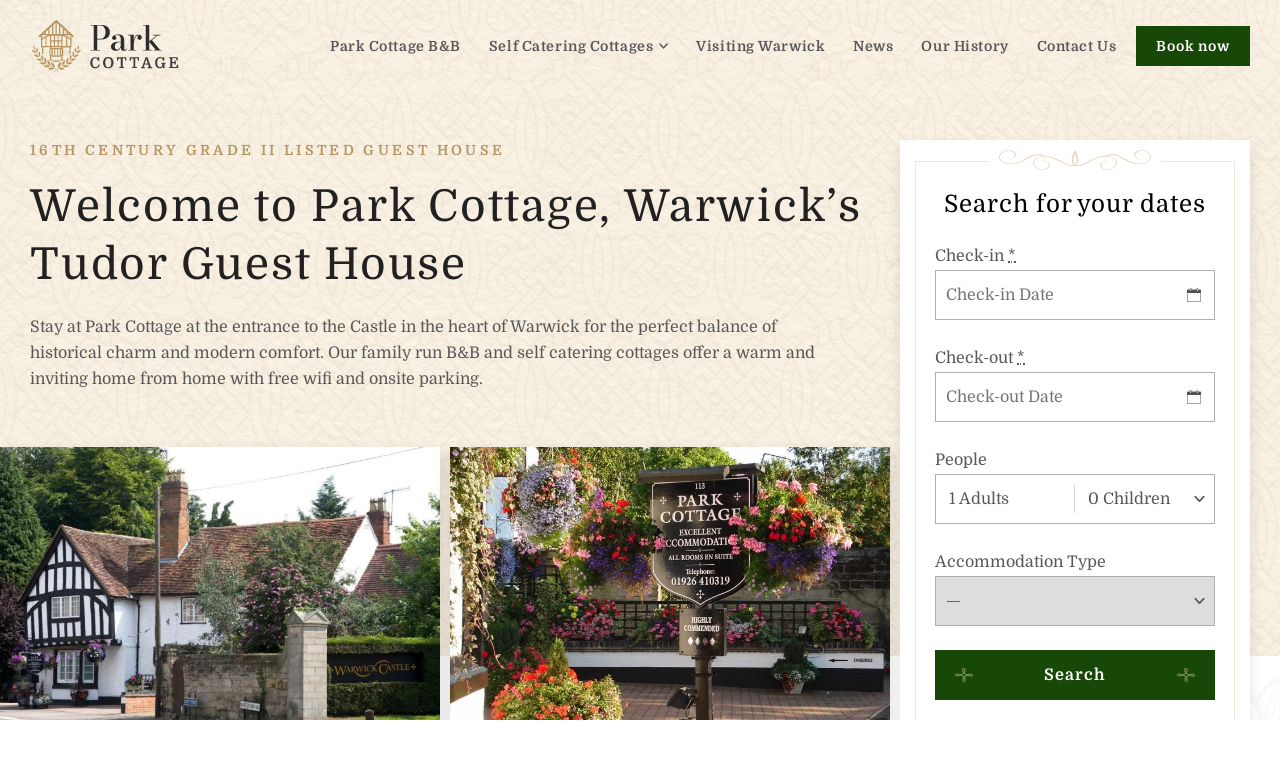

--- FILE ---
content_type: text/html; charset=UTF-8
request_url: https://www.parkcottagewarwick.co.uk/
body_size: 26085
content:
<!DOCTYPE html>
<html lang="en">
<head>
    <meta charset="utf-8">
<meta http-equiv="X-UA-Compatible" content="IE=edge,chrome=1">
<meta name="HandheldFriendly" content="True">
<meta name="MobileOptimized" content="320">
<meta name="viewport" content="width=device-width, initial-scale=1.0"/>
<meta name="format-detection" content="telephone=no">
            <link rel="preload" href="https://www.parkcottagewarwick.co.uk/wp-content/themes/park-cottage/images/jpg/bg-images/hero-part--mobile.jpg" as="image" media="(max-width: 1599px) and (max-resolution: 1.99dppx)">
                        <link rel="preload" href="https://www.parkcottagewarwick.co.uk/wp-content/themes/park-cottage/images/jpg/bg-images/hero-part--mobile-2x.jpg" as="image" media="(max-width: 1599px) and (min-resolution: 2dppx)">
                        <link rel="preload" href="https://www.parkcottagewarwick.co.uk/wp-content/themes/park-cottage/images/jpg/bg-images/hero-part--huge.jpg" as="image" media="(min-width: 1600px) and (max-resolution: 1.99dppx)">
                        <link rel="preload" href="https://www.parkcottagewarwick.co.uk/wp-content/themes/park-cottage/images/jpg/bg-images/hero-part--huge-2x.jpg" as="image" media="(min-width: 1600px) and (min-resolution: 2dppx)">
                    <link rel="preload" href="https://www.parkcottagewarwick.co.uk/wp-content/themes/park-cottage/fonts/domine/Domine-Bold.woff2?v=1" as="font" type="font/woff2" crossorigin>
        <link rel="preload" href="https://www.parkcottagewarwick.co.uk/wp-content/themes/park-cottage/fonts/domine/Domine-Regular.woff2?v=1" as="font" type="font/woff2" crossorigin>
        <meta name='robots' content='index, follow, max-image-preview:large, max-snippet:-1, max-video-preview:-1' />

	<!-- This site is optimized with the Yoast SEO plugin v20.11 - https://yoast.com/wordpress/plugins/seo/ -->
	<title>Park Cottage B&amp;B, Warwick Castle - Historic Guest House</title>
	<meta name="description" content="Park Cottage is a gorgeous Tudor Guest House with B&amp;B and self catered rooms, right in the heart of Warwick" />
	<link rel="canonical" href="https://www.parkcottagewarwick.co.uk/" />
	<meta property="og:locale" content="en_GB" />
	<meta property="og:type" content="website" />
	<meta property="og:title" content="Park Cottage B&amp;B, Warwick Castle - Historic Guest House" />
	<meta property="og:description" content="Park Cottage is a gorgeous Tudor Guest House with B&amp;B and self catered rooms, right in the heart of Warwick" />
	<meta property="og:url" content="https://www.parkcottagewarwick.co.uk/" />
	<meta property="og:site_name" content="Park Cottage" />
	<meta property="article:publisher" content="https://www.facebook.com/ParkCottageWarwick/" />
	<meta property="article:modified_time" content="2022-01-26T12:02:48+00:00" />
	<meta property="og:image" content="https://www.parkcottagewarwick.co.uk/wp-content/uploads/2021/08/10-pc-card-600.png" />
	<meta property="og:image:width" content="1200" />
	<meta property="og:image:height" content="675" />
	<meta property="og:image:type" content="image/png" />
	<meta name="twitter:card" content="summary_large_image" />
	<script type="application/ld+json" class="yoast-schema-graph">{"@context":"https://schema.org","@graph":[{"@type":"WebPage","@id":"https://www.parkcottagewarwick.co.uk/","url":"https://www.parkcottagewarwick.co.uk/","name":"Park Cottage B&B, Warwick Castle - Historic Guest House","isPartOf":{"@id":"https://www.parkcottagewarwick.co.uk/#website"},"about":{"@id":"https://www.parkcottagewarwick.co.uk/#organization"},"datePublished":"2021-06-28T16:14:07+00:00","dateModified":"2022-01-26T12:02:48+00:00","description":"Park Cottage is a gorgeous Tudor Guest House with B&B and self catered rooms, right in the heart of Warwick","breadcrumb":{"@id":"https://www.parkcottagewarwick.co.uk/#breadcrumb"},"inLanguage":"en-GB","potentialAction":[{"@type":"ReadAction","target":["https://www.parkcottagewarwick.co.uk/"]}]},{"@type":"BreadcrumbList","@id":"https://www.parkcottagewarwick.co.uk/#breadcrumb","itemListElement":[{"@type":"ListItem","position":1,"name":"Home"}]},{"@type":"WebSite","@id":"https://www.parkcottagewarwick.co.uk/#website","url":"https://www.parkcottagewarwick.co.uk/","name":"Park Cottage","description":"16th Century Grade II Listed Guest House","publisher":{"@id":"https://www.parkcottagewarwick.co.uk/#organization"},"potentialAction":[{"@type":"SearchAction","target":{"@type":"EntryPoint","urlTemplate":"https://www.parkcottagewarwick.co.uk/?s={search_term_string}"},"query-input":"required name=search_term_string"}],"inLanguage":"en-GB"},{"@type":"Organization","@id":"https://www.parkcottagewarwick.co.uk/#organization","name":"Park Cottage","url":"https://www.parkcottagewarwick.co.uk/","logo":{"@type":"ImageObject","inLanguage":"en-GB","@id":"https://www.parkcottagewarwick.co.uk/#/schema/logo/image/","url":"https://www.parkcottagewarwick.co.uk/wp-content/uploads/2021/08/organisation-logo.png","contentUrl":"https://www.parkcottagewarwick.co.uk/wp-content/uploads/2021/08/organisation-logo.png","width":260,"height":260,"caption":"Park Cottage"},"image":{"@id":"https://www.parkcottagewarwick.co.uk/#/schema/logo/image/"},"sameAs":["https://www.facebook.com/ParkCottageWarwick/"]}]}</script>
	<!-- / Yoast SEO plugin. -->


<link rel="alternate" title="oEmbed (JSON)" type="application/json+oembed" href="https://www.parkcottagewarwick.co.uk/wp-json/oembed/1.0/embed?url=https%3A%2F%2Fwww.parkcottagewarwick.co.uk%2F" />
<link rel="alternate" title="oEmbed (XML)" type="text/xml+oembed" href="https://www.parkcottagewarwick.co.uk/wp-json/oembed/1.0/embed?url=https%3A%2F%2Fwww.parkcottagewarwick.co.uk%2F&#038;format=xml" />
<style id='wp-img-auto-sizes-contain-inline-css' type='text/css'>
img:is([sizes=auto i],[sizes^="auto," i]){contain-intrinsic-size:3000px 1500px}
/*# sourceURL=wp-img-auto-sizes-contain-inline-css */
</style>
<style id='wp-emoji-styles-inline-css' type='text/css'>

	img.wp-smiley, img.emoji {
		display: inline !important;
		border: none !important;
		box-shadow: none !important;
		height: 1em !important;
		width: 1em !important;
		margin: 0 0.07em !important;
		vertical-align: -0.1em !important;
		background: none !important;
		padding: 0 !important;
	}
/*# sourceURL=wp-emoji-styles-inline-css */
</style>
<style id='wp-block-library-inline-css' type='text/css'>
:root{--wp-block-synced-color:#7a00df;--wp-block-synced-color--rgb:122,0,223;--wp-bound-block-color:var(--wp-block-synced-color);--wp-editor-canvas-background:#ddd;--wp-admin-theme-color:#007cba;--wp-admin-theme-color--rgb:0,124,186;--wp-admin-theme-color-darker-10:#006ba1;--wp-admin-theme-color-darker-10--rgb:0,107,160.5;--wp-admin-theme-color-darker-20:#005a87;--wp-admin-theme-color-darker-20--rgb:0,90,135;--wp-admin-border-width-focus:2px}@media (min-resolution:192dpi){:root{--wp-admin-border-width-focus:1.5px}}.wp-element-button{cursor:pointer}:root .has-very-light-gray-background-color{background-color:#eee}:root .has-very-dark-gray-background-color{background-color:#313131}:root .has-very-light-gray-color{color:#eee}:root .has-very-dark-gray-color{color:#313131}:root .has-vivid-green-cyan-to-vivid-cyan-blue-gradient-background{background:linear-gradient(135deg,#00d084,#0693e3)}:root .has-purple-crush-gradient-background{background:linear-gradient(135deg,#34e2e4,#4721fb 50%,#ab1dfe)}:root .has-hazy-dawn-gradient-background{background:linear-gradient(135deg,#faaca8,#dad0ec)}:root .has-subdued-olive-gradient-background{background:linear-gradient(135deg,#fafae1,#67a671)}:root .has-atomic-cream-gradient-background{background:linear-gradient(135deg,#fdd79a,#004a59)}:root .has-nightshade-gradient-background{background:linear-gradient(135deg,#330968,#31cdcf)}:root .has-midnight-gradient-background{background:linear-gradient(135deg,#020381,#2874fc)}:root{--wp--preset--font-size--normal:16px;--wp--preset--font-size--huge:42px}.has-regular-font-size{font-size:1em}.has-larger-font-size{font-size:2.625em}.has-normal-font-size{font-size:var(--wp--preset--font-size--normal)}.has-huge-font-size{font-size:var(--wp--preset--font-size--huge)}.has-text-align-center{text-align:center}.has-text-align-left{text-align:left}.has-text-align-right{text-align:right}.has-fit-text{white-space:nowrap!important}#end-resizable-editor-section{display:none}.aligncenter{clear:both}.items-justified-left{justify-content:flex-start}.items-justified-center{justify-content:center}.items-justified-right{justify-content:flex-end}.items-justified-space-between{justify-content:space-between}.screen-reader-text{border:0;clip-path:inset(50%);height:1px;margin:-1px;overflow:hidden;padding:0;position:absolute;width:1px;word-wrap:normal!important}.screen-reader-text:focus{background-color:#ddd;clip-path:none;color:#444;display:block;font-size:1em;height:auto;left:5px;line-height:normal;padding:15px 23px 14px;text-decoration:none;top:5px;width:auto;z-index:100000}html :where(.has-border-color){border-style:solid}html :where([style*=border-top-color]){border-top-style:solid}html :where([style*=border-right-color]){border-right-style:solid}html :where([style*=border-bottom-color]){border-bottom-style:solid}html :where([style*=border-left-color]){border-left-style:solid}html :where([style*=border-width]){border-style:solid}html :where([style*=border-top-width]){border-top-style:solid}html :where([style*=border-right-width]){border-right-style:solid}html :where([style*=border-bottom-width]){border-bottom-style:solid}html :where([style*=border-left-width]){border-left-style:solid}html :where(img[class*=wp-image-]){height:auto;max-width:100%}:where(figure){margin:0 0 1em}html :where(.is-position-sticky){--wp-admin--admin-bar--position-offset:var(--wp-admin--admin-bar--height,0px)}@media screen and (max-width:600px){html :where(.is-position-sticky){--wp-admin--admin-bar--position-offset:0px}}

/*# sourceURL=wp-block-library-inline-css */
</style><style id='global-styles-inline-css' type='text/css'>
:root{--wp--preset--aspect-ratio--square: 1;--wp--preset--aspect-ratio--4-3: 4/3;--wp--preset--aspect-ratio--3-4: 3/4;--wp--preset--aspect-ratio--3-2: 3/2;--wp--preset--aspect-ratio--2-3: 2/3;--wp--preset--aspect-ratio--16-9: 16/9;--wp--preset--aspect-ratio--9-16: 9/16;--wp--preset--color--black: #000000;--wp--preset--color--cyan-bluish-gray: #abb8c3;--wp--preset--color--white: #ffffff;--wp--preset--color--pale-pink: #f78da7;--wp--preset--color--vivid-red: #cf2e2e;--wp--preset--color--luminous-vivid-orange: #ff6900;--wp--preset--color--luminous-vivid-amber: #fcb900;--wp--preset--color--light-green-cyan: #7bdcb5;--wp--preset--color--vivid-green-cyan: #00d084;--wp--preset--color--pale-cyan-blue: #8ed1fc;--wp--preset--color--vivid-cyan-blue: #0693e3;--wp--preset--color--vivid-purple: #9b51e0;--wp--preset--gradient--vivid-cyan-blue-to-vivid-purple: linear-gradient(135deg,rgb(6,147,227) 0%,rgb(155,81,224) 100%);--wp--preset--gradient--light-green-cyan-to-vivid-green-cyan: linear-gradient(135deg,rgb(122,220,180) 0%,rgb(0,208,130) 100%);--wp--preset--gradient--luminous-vivid-amber-to-luminous-vivid-orange: linear-gradient(135deg,rgb(252,185,0) 0%,rgb(255,105,0) 100%);--wp--preset--gradient--luminous-vivid-orange-to-vivid-red: linear-gradient(135deg,rgb(255,105,0) 0%,rgb(207,46,46) 100%);--wp--preset--gradient--very-light-gray-to-cyan-bluish-gray: linear-gradient(135deg,rgb(238,238,238) 0%,rgb(169,184,195) 100%);--wp--preset--gradient--cool-to-warm-spectrum: linear-gradient(135deg,rgb(74,234,220) 0%,rgb(151,120,209) 20%,rgb(207,42,186) 40%,rgb(238,44,130) 60%,rgb(251,105,98) 80%,rgb(254,248,76) 100%);--wp--preset--gradient--blush-light-purple: linear-gradient(135deg,rgb(255,206,236) 0%,rgb(152,150,240) 100%);--wp--preset--gradient--blush-bordeaux: linear-gradient(135deg,rgb(254,205,165) 0%,rgb(254,45,45) 50%,rgb(107,0,62) 100%);--wp--preset--gradient--luminous-dusk: linear-gradient(135deg,rgb(255,203,112) 0%,rgb(199,81,192) 50%,rgb(65,88,208) 100%);--wp--preset--gradient--pale-ocean: linear-gradient(135deg,rgb(255,245,203) 0%,rgb(182,227,212) 50%,rgb(51,167,181) 100%);--wp--preset--gradient--electric-grass: linear-gradient(135deg,rgb(202,248,128) 0%,rgb(113,206,126) 100%);--wp--preset--gradient--midnight: linear-gradient(135deg,rgb(2,3,129) 0%,rgb(40,116,252) 100%);--wp--preset--font-size--small: 13px;--wp--preset--font-size--medium: 20px;--wp--preset--font-size--large: 36px;--wp--preset--font-size--x-large: 42px;--wp--preset--spacing--20: 0.44rem;--wp--preset--spacing--30: 0.67rem;--wp--preset--spacing--40: 1rem;--wp--preset--spacing--50: 1.5rem;--wp--preset--spacing--60: 2.25rem;--wp--preset--spacing--70: 3.38rem;--wp--preset--spacing--80: 5.06rem;--wp--preset--shadow--natural: 6px 6px 9px rgba(0, 0, 0, 0.2);--wp--preset--shadow--deep: 12px 12px 50px rgba(0, 0, 0, 0.4);--wp--preset--shadow--sharp: 6px 6px 0px rgba(0, 0, 0, 0.2);--wp--preset--shadow--outlined: 6px 6px 0px -3px rgb(255, 255, 255), 6px 6px rgb(0, 0, 0);--wp--preset--shadow--crisp: 6px 6px 0px rgb(0, 0, 0);}:where(.is-layout-flex){gap: 0.5em;}:where(.is-layout-grid){gap: 0.5em;}body .is-layout-flex{display: flex;}.is-layout-flex{flex-wrap: wrap;align-items: center;}.is-layout-flex > :is(*, div){margin: 0;}body .is-layout-grid{display: grid;}.is-layout-grid > :is(*, div){margin: 0;}:where(.wp-block-columns.is-layout-flex){gap: 2em;}:where(.wp-block-columns.is-layout-grid){gap: 2em;}:where(.wp-block-post-template.is-layout-flex){gap: 1.25em;}:where(.wp-block-post-template.is-layout-grid){gap: 1.25em;}.has-black-color{color: var(--wp--preset--color--black) !important;}.has-cyan-bluish-gray-color{color: var(--wp--preset--color--cyan-bluish-gray) !important;}.has-white-color{color: var(--wp--preset--color--white) !important;}.has-pale-pink-color{color: var(--wp--preset--color--pale-pink) !important;}.has-vivid-red-color{color: var(--wp--preset--color--vivid-red) !important;}.has-luminous-vivid-orange-color{color: var(--wp--preset--color--luminous-vivid-orange) !important;}.has-luminous-vivid-amber-color{color: var(--wp--preset--color--luminous-vivid-amber) !important;}.has-light-green-cyan-color{color: var(--wp--preset--color--light-green-cyan) !important;}.has-vivid-green-cyan-color{color: var(--wp--preset--color--vivid-green-cyan) !important;}.has-pale-cyan-blue-color{color: var(--wp--preset--color--pale-cyan-blue) !important;}.has-vivid-cyan-blue-color{color: var(--wp--preset--color--vivid-cyan-blue) !important;}.has-vivid-purple-color{color: var(--wp--preset--color--vivid-purple) !important;}.has-black-background-color{background-color: var(--wp--preset--color--black) !important;}.has-cyan-bluish-gray-background-color{background-color: var(--wp--preset--color--cyan-bluish-gray) !important;}.has-white-background-color{background-color: var(--wp--preset--color--white) !important;}.has-pale-pink-background-color{background-color: var(--wp--preset--color--pale-pink) !important;}.has-vivid-red-background-color{background-color: var(--wp--preset--color--vivid-red) !important;}.has-luminous-vivid-orange-background-color{background-color: var(--wp--preset--color--luminous-vivid-orange) !important;}.has-luminous-vivid-amber-background-color{background-color: var(--wp--preset--color--luminous-vivid-amber) !important;}.has-light-green-cyan-background-color{background-color: var(--wp--preset--color--light-green-cyan) !important;}.has-vivid-green-cyan-background-color{background-color: var(--wp--preset--color--vivid-green-cyan) !important;}.has-pale-cyan-blue-background-color{background-color: var(--wp--preset--color--pale-cyan-blue) !important;}.has-vivid-cyan-blue-background-color{background-color: var(--wp--preset--color--vivid-cyan-blue) !important;}.has-vivid-purple-background-color{background-color: var(--wp--preset--color--vivid-purple) !important;}.has-black-border-color{border-color: var(--wp--preset--color--black) !important;}.has-cyan-bluish-gray-border-color{border-color: var(--wp--preset--color--cyan-bluish-gray) !important;}.has-white-border-color{border-color: var(--wp--preset--color--white) !important;}.has-pale-pink-border-color{border-color: var(--wp--preset--color--pale-pink) !important;}.has-vivid-red-border-color{border-color: var(--wp--preset--color--vivid-red) !important;}.has-luminous-vivid-orange-border-color{border-color: var(--wp--preset--color--luminous-vivid-orange) !important;}.has-luminous-vivid-amber-border-color{border-color: var(--wp--preset--color--luminous-vivid-amber) !important;}.has-light-green-cyan-border-color{border-color: var(--wp--preset--color--light-green-cyan) !important;}.has-vivid-green-cyan-border-color{border-color: var(--wp--preset--color--vivid-green-cyan) !important;}.has-pale-cyan-blue-border-color{border-color: var(--wp--preset--color--pale-cyan-blue) !important;}.has-vivid-cyan-blue-border-color{border-color: var(--wp--preset--color--vivid-cyan-blue) !important;}.has-vivid-purple-border-color{border-color: var(--wp--preset--color--vivid-purple) !important;}.has-vivid-cyan-blue-to-vivid-purple-gradient-background{background: var(--wp--preset--gradient--vivid-cyan-blue-to-vivid-purple) !important;}.has-light-green-cyan-to-vivid-green-cyan-gradient-background{background: var(--wp--preset--gradient--light-green-cyan-to-vivid-green-cyan) !important;}.has-luminous-vivid-amber-to-luminous-vivid-orange-gradient-background{background: var(--wp--preset--gradient--luminous-vivid-amber-to-luminous-vivid-orange) !important;}.has-luminous-vivid-orange-to-vivid-red-gradient-background{background: var(--wp--preset--gradient--luminous-vivid-orange-to-vivid-red) !important;}.has-very-light-gray-to-cyan-bluish-gray-gradient-background{background: var(--wp--preset--gradient--very-light-gray-to-cyan-bluish-gray) !important;}.has-cool-to-warm-spectrum-gradient-background{background: var(--wp--preset--gradient--cool-to-warm-spectrum) !important;}.has-blush-light-purple-gradient-background{background: var(--wp--preset--gradient--blush-light-purple) !important;}.has-blush-bordeaux-gradient-background{background: var(--wp--preset--gradient--blush-bordeaux) !important;}.has-luminous-dusk-gradient-background{background: var(--wp--preset--gradient--luminous-dusk) !important;}.has-pale-ocean-gradient-background{background: var(--wp--preset--gradient--pale-ocean) !important;}.has-electric-grass-gradient-background{background: var(--wp--preset--gradient--electric-grass) !important;}.has-midnight-gradient-background{background: var(--wp--preset--gradient--midnight) !important;}.has-small-font-size{font-size: var(--wp--preset--font-size--small) !important;}.has-medium-font-size{font-size: var(--wp--preset--font-size--medium) !important;}.has-large-font-size{font-size: var(--wp--preset--font-size--large) !important;}.has-x-large-font-size{font-size: var(--wp--preset--font-size--x-large) !important;}
/*# sourceURL=global-styles-inline-css */
</style>

<style id='classic-theme-styles-inline-css' type='text/css'>
/*! This file is auto-generated */
.wp-block-button__link{color:#fff;background-color:#32373c;border-radius:9999px;box-shadow:none;text-decoration:none;padding:calc(.667em + 2px) calc(1.333em + 2px);font-size:1.125em}.wp-block-file__button{background:#32373c;color:#fff;text-decoration:none}
/*# sourceURL=/wp-includes/css/classic-themes.min.css */
</style>
<link rel='stylesheet' id='mphb-kbwood-datepick-css-css' href='https://www.parkcottagewarwick.co.uk/wp-content/plugins/motopress-hotel-booking/vendors/kbwood/datepick/jquery.datepick.css?ver=4.1.0' type='text/css' media='all' />
<link rel='stylesheet' id='mphb-css' href='https://www.parkcottagewarwick.co.uk/wp-content/plugins/motopress-hotel-booking/assets/css/mphb.min.css?ver=4.1.0' type='text/css' media='all' />
<link rel='stylesheet' id='real-time-validation-plugin-styles-css' href='https://www.parkcottagewarwick.co.uk/wp-content/plugins/real-time-validation-for-gravity-forms/public/assets/css/public.css?ver=1.7.0' type='text/css' media='all' />
<link rel='stylesheet' id='wprevpro_w3-css' href='https://www.parkcottagewarwick.co.uk/wp-content/plugins/wp-review-slider-pro/public/css/wprevpro_w3.css?ver=11.4.3' type='text/css' media='all' />
<script type="text/javascript" src="https://www.parkcottagewarwick.co.uk/wp-includes/js/jquery/jquery.min.js?ver=3.7.1" id="jquery-core-js"></script>
<script type="text/javascript" src="https://www.parkcottagewarwick.co.uk/wp-includes/js/jquery/jquery-migrate.min.js?ver=3.4.1" id="jquery-migrate-js"></script>
<script type="text/javascript" src="https://www.parkcottagewarwick.co.uk/wp-content/plugins/real-time-validation-for-gravity-forms/public/assets/js/livevalidation_standalone.js?ver=1.7.0" id="real-time-validation-live-validation-js"></script>
<script type="text/javascript" src="https://www.parkcottagewarwick.co.uk/wp-content/plugins/real-time-validation-for-gravity-forms/public/assets/js/public.js?ver=1.7.0" id="real-time-validation-plugin-script-js"></script>
<script type="text/javascript" src="https://www.parkcottagewarwick.co.uk/wp-content/plugins/real-time-validation-for-gravity-forms/public/assets/js/default_validation.js?ver=1.7.0" id="real-time-validation-plugin-defaiult-skin-js-js"></script>
<script type="text/javascript" src="https://www.parkcottagewarwick.co.uk/wp-content/themes/park-cottage/js/index.js?hash=3bc000c601d322c976654bbc9af3eea1&amp;ver=6.9" id="eotw-core-scripts-js"></script>
<link rel="https://api.w.org/" href="https://www.parkcottagewarwick.co.uk/wp-json/" /><link rel="alternate" title="JSON" type="application/json" href="https://www.parkcottagewarwick.co.uk/wp-json/wp/v2/pages/7" /><link rel='shortlink' href='https://www.parkcottagewarwick.co.uk/' />
<link rel="apple-touch-icon" sizes="180x180" href="/wp-content/uploads/fbrfg/apple-touch-icon.png">
<link rel="icon" type="image/png" sizes="32x32" href="/wp-content/uploads/fbrfg/favicon-32x32.png">
<link rel="icon" type="image/png" sizes="16x16" href="/wp-content/uploads/fbrfg/favicon-16x16.png">
<link rel="manifest" href="/wp-content/uploads/fbrfg/site.webmanifest">
<link rel="mask-icon" href="/wp-content/uploads/fbrfg/safari-pinned-tab.svg" color="#b79562">
<link rel="shortcut icon" href="/wp-content/uploads/fbrfg/favicon.ico">
<meta name="msapplication-TileColor" content="#ffffff">
<meta name="msapplication-config" content="/wp-content/uploads/fbrfg/browserconfig.xml">
<meta name="theme-color" content="#ffffff">                    <style>a,abbr,acronym,address,applet,article,aside,audio,b,big,blockquote,body,canvas,caption,center,cite,code,dd,del,details,dfn,div,dl,dt,em,embed,fieldset,figcaption,figure,footer,form,h1,h2,h3,h4,h5,h6,header,hgroup,html,i,iframe,img,ins,kbd,label,legend,li,mark,menu,nav,object,ol,output,p,pre,q,ruby,s,samp,section,small,span,strike,strong,sub,summary,sup,table,tbody,td,tfoot,th,thead,time,tr,tt,u,ul,var,video{margin:0;padding:0;border:0;font-size:100%;font:inherit;vertical-align:baseline;-webkit-text-size-adjust:100%}body{padding:0;margin:0;float:none;width:100%;-webkit-font-smoothing:antialiased;overflow-x:hidden;-webkit-text-size-adjust:none}article,aside,details,figcaption,figure,footer,header,hgroup,main,menu,nav,section{display:block}body{line-height:1}blockquote,q{quotes:none}blockquote:after,blockquote:before{content:'';content:none}q:after,q:before{content:'';content:none}table{border-collapse:collapse;border-spacing:0}html{box-sizing:border-box}*,:after,:before{box-sizing:inherit}.clearfix:after{content:"";display:table;clear:both}.row::after{content:"";display:table;clear:both}input,textarea{-webkit-appearance:none;border-radius:0;outline:0;border:none;margin:0;font:inherit}.cke_reset_all input[type=checkbox]{-webkit-appearance:checkbox}.cke_reset_all input[type=radio]{-webkit-appearance:radio}button{background:0 0;outline:0;border:0;-webkit-appearance:none;-webkit-tap-highlight-color:transparent;margin:0;cursor:pointer}@media (prefers-reduced-motion:reduce){*,::after,::before{-webkit-animation:none!important;animation:none!important;transition:none!important}}@font-face{font-family:domine;src:url(/wp-content/themes/park-cottage/fonts/domine/Domine-Regular.woff2?v=1) format("woff2"),url(/wp-content/themes/park-cottage/fonts/domine/Domine-Regular.woff?v=1) format("woff");font-style:normal;font-weight:400;font-display:swap}@font-face{font-family:domine;src:url(/wp-content/themes/park-cottage/fonts/domine/Domine-Medium.woff2?v=1) format("woff2"),url(/wp-content/themes/park-cottage/fonts/domine/Domine-Medium.woff?v=1) format("woff");font-style:normal;font-weight:500;font-display:swap}@font-face{font-family:domine;src:url(/wp-content/themes/park-cottage/fonts/domine/Domine-SemiBold.woff2?v=1) format("woff2"),url(/wp-content/themes/park-cottage/fonts/domine/Domine-SemiBold.woff?v=1) format("woff");font-style:normal;font-weight:600;font-display:swap}@font-face{font-family:domine;src:url(/wp-content/themes/park-cottage/fonts/domine/Domine-Bold.woff2?v=1) format("woff2"),url(/wp-content/themes/park-cottage/fonts/domine/Domine-Bold.woff?v=1) format("woff");font-style:normal;font-weight:700;font-display:swap}@font-face{font-family:quentin;src:url(/wp-content/themes/park-cottage/fonts/quentin/Quentin.woff2?v=1) format("woff2"),url(/wp-content/themes/park-cottage/fonts/quentin/Quentin.woff?v=1) format("woff");font-style:normal;font-weight:400;font-display:swap}.decorative-lines,.header-navigation__arrow svg,.header-navigation__item.menu-item-has-children::after,.header-navigation__link::after,.header__logo svg{top:0;right:auto;bottom:auto;left:0;position:absolute;width:100%;height:100%}.editable-content h1,.editable-content h2,.editable-content h3,.editable-content h4,.editable-content h5,.heading{color:inherit}.editable-content h1,.heading--1{font-size:26px;font-size:1.625rem;line-height:34px;line-height:2.125rem;letter-spacing:.04em;font-weight:400;margin:0}@media (min-width:47.5rem){.editable-content h1,.heading--1{font-size:38px;font-size:2.375rem;line-height:50px;line-height:3.125rem;margin-bottom:14px;margin-bottom:0.875rem}}@media (min-width:60rem){.editable-content h1,.heading--1{font-size:32px;font-size:2rem}}@media (min-width:75rem){.editable-content h1,.heading--1{font-size:44px;font-size:2.75rem;line-height:58px;line-height:3.625rem;margin-bottom:10px;margin-bottom:0.625rem}}@media (min-width:100rem){.editable-content h1,.heading--1{font-size:50px;font-size:3.125rem;line-height:66px;line-height:4.125rem;margin-bottom:16px;margin-bottom:1rem}}@media (min-width: 120rem){.editable-content h1,.heading--1{font-size:2.60417vw;line-height:3.4375vw;margin-bottom:0.83333vw}}.editable-content h2,.heading--2{font-size:24px;font-size:1.5rem;line-height:32px;line-height:2rem;letter-spacing:.04em;margin:0 0 15px;margin:0 0 0.938rem}@media (min-width:47.5rem){.editable-content h2,.heading--2{font-size:30px;font-size:1.875rem;line-height:38px;line-height:2.375rem}}@media (min-width:75rem){.editable-content h2,.heading--2{font-size:36px;font-size:2.25rem;line-height:44px;line-height:2.75rem;margin-bottom:14px;margin-bottom:0.875rem}}@media (min-width:100rem){.editable-content h2,.heading--2{font-size:42px;font-size:2.625rem;line-height:50px;line-height:3.125rem;margin-bottom:22px;margin-bottom:1.375rem}}@media (min-width: 120rem){.editable-content h2,.heading--2{font-size:2.1875vw;line-height:2.60417vw;margin-bottom:1.14583vw}}.editable-content h3,.heading--3{font-size:22px;font-size:1.375rem;line-height:28px;line-height:1.75rem;letter-spacing:.04em;font-weight:400;margin:0 0 6px;margin:0 0 0.375rem}@media (min-width:47.5rem){.editable-content h3,.heading--3{line-height:30px;line-height:1.875rem}}@media (min-width:75rem){.editable-content h3,.heading--3{font-size:30px;font-size:1.875rem;line-height:40px;line-height:2.5rem;margin-bottom:14px;margin-bottom:0.875rem}}@media (min-width:100rem){.editable-content h3,.heading--3{font-size:32px;font-size:2rem;line-height:42px;line-height:2.625rem;margin-bottom:18px;margin-bottom:1.125rem}}@media (min-width: 120rem){.editable-content h3,.heading--3{font-size:1.66667vw;line-height:2.1875vw;margin-bottom:0.9375vw}}.editable-content h4,.heading--4{font-size:20px;font-size:1.25rem;line-height:28px;line-height:1.75rem;letter-spacing:.04em;font-weight:400;margin:0 0 15px;margin:0 0 0.938rem}@media (min-width:75rem){.editable-content h4,.heading--4{font-size:26px;font-size:1.625rem;line-height:32px;line-height:2rem}}@media (min-width:100rem){.editable-content h4,.heading--4{font-size:28px;font-size:1.75rem;line-height:34px;line-height:2.125rem}}@media (min-width: 120rem){.editable-content h4,.heading--4{font-size:1.45833vw;line-height:1.77083vw;margin-bottom:0.78125vw}}.editable-content h5,.heading--5{font-size:18px;font-size:1.125rem;line-height:26px;line-height:1.625rem;letter-spacing:.04em;margin:0 0 15px;margin:0 0 0.938rem}@media (min-width:75rem){.editable-content h5,.heading--5{font-size:22px;font-size:1.375rem;line-height:28px;line-height:1.75rem}}@media (min-width:100rem){.editable-content h5,.heading--5{font-size:24px;font-size:1.5rem;line-height:30px;line-height:1.875rem}}@media (min-width: 120rem){.editable-content h5,.heading--5{font-size:1.25vw;line-height:1.5625vw;margin-bottom:0.78125vw}}.heading--6{margin:0}li,ol,p{color:inherit;font-family:domine,"Times New Roman",Times,serif,Sans-Serif;font-size:16px;font-size:1rem;line-height:26px;line-height:1.625rem;font-weight:400;margin-bottom:26px;margin-bottom:1.625rem}@media (min-width:100rem){li,ol,p{font-size:18px;font-size:1.125rem;line-height:30px;line-height:1.875rem;margin-bottom:30px;margin-bottom:1.875rem}}@media (min-width: 120rem){li,ol,p{font-size:0.9375vw;line-height:1.5625vw;margin-bottom:1.5625vw}}a{color:inherit}strong{font-weight:700}em{font-style:italic}li{position:relative;list-style-type:none;margin-bottom:15px;margin-bottom:0.938rem;padding-left:20px;padding-left:1.25rem}@media (min-width: 120rem){li{margin-bottom:0.78125vw;padding-left:1.04167vw}}ol{counter-reset:count;margin-top:15px;margin-top:0.938rem;margin-bottom:30px;margin-bottom:1.875rem}@media (min-width:100rem){ol{margin-bottom:40px;margin-bottom:2.5rem}}@media (min-width: 120rem){ol{margin-top:0.78125vw;margin-bottom:2.08333vw}}ol li{position:relative;padding-left:25px;padding-left:1.563rem}@media (min-width:100rem){ol li{padding-left:40px;padding-left:2.5rem}}@media (min-width: 120rem){ol li{padding-left:2.08333vw}}ol li::before{counter-increment:count;content:counters(count, "") ".";top:0;right:auto;bottom:auto;left:0;position:absolute;display:inline-block;color:#b79562;font-size:16px;font-size:1rem;line-height:26px;line-height:1.625rem;font-weight:700}@media (min-width:100rem){ol li::before{font-size:18px;font-size:1.125rem;line-height:30px;line-height:1.875rem}}@media (min-width: 120rem){ol li::before{font-size:0.9375vw;line-height:1.5625vw}}body{font-family:domine,"Times New Roman",Times,serif,Sans-Serif}.content-skip-button{top:0;right:0;bottom:auto;left:0;position:absolute;width:100%;z-index:99999;display:block;background:#f1f1f1;text-align:center;max-height:200px;max-height:12.5rem;padding:10px;padding:0.625rem;color:#252525;font-family:sans-serif;font-weight:300;text-decoration:none;line-height:14px;line-height:0.875rem;font-size:14px;font-size:0.875rem;transform:translateY(-220px);transform:translateY(-13.75rem);transition:all .2s ease;overflow:hidden}@media (min-width: 120rem){.content-skip-button{max-height:10.41667vw;padding-top:0.52083vw;padding-right:0.52083vw;padding-bottom:0.52083vw;padding-left:0.52083vw;line-height:0.72917vw;font-size:0.72917vw;transform:translateY(-11.45833vw)}}.content-skip-button:focus{transform:none}.main{overflow:hidden}.header{top:0;right:0;bottom:auto;left:0;position:fixed;width:100%;background-color:#fff;padding:5px 10px;padding:0.313rem 0.625rem;box-shadow:0 4px 8px 0 rgba(0,0,0,.1);box-shadow:0 0.25rem 0.5rem 0 rgba(0,0,0,.1);z-index:1001}@media (min-width:47.5rem){.header{padding:9px 15px 12px 20px;padding:0.563rem 0.938rem 0.75rem 1.25rem}}@media (min-width:75rem){.header{background-color:transparent;transition:background-color .2s linear;padding:0 30px 20px;padding:0 1.875rem 1.25rem;box-shadow:none}}@media (min-width: 120rem){.header{padding-right:1.5625vw;padding-bottom:1.04167vw;padding-left:1.5625vw}}@media (max-width:74.938rem){body.show-navigation{overflow:hidden}body.show-navigation .header__navigation-container{display:block}body.show-navigation .header__hamburger span{background-color:transparent}body.show-navigation .header__hamburger span::after,body.show-navigation .header__hamburger span::before{width:20px;width:1.25rem;transform:translate(-50%,-50%) rotate(45deg)}body.show-navigation .header__hamburger span::after{transform:translate(-50%,-50%) rotate(-45deg)}}.header__container{display:flex;flex-flow:row;align-items:center;max-width:1600px;max-width:100rem;margin:0 auto}@media (min-width:75rem){.header__container{align-items:flex-start;justify-content:space-between}}@media (min-width:100rem){.header__container{padding-right:20px;padding-right:1.25rem}}@media (min-width: 120rem){.header__container{max-width:83.33333vw;padding-right:1.04167vw}}.header__hamburger{position:relative;display:block;width:40px;width:2.5rem;height:40px;height:2.5rem;margin-left:auto;z-index:1002}@media (min-width:47.5rem){.header__hamburger{transform:translateY(1px)}}@media (min-width:75rem){.header__hamburger{display:none}}@media (min-width: 120rem){.header__hamburger{width:2.08333vw;height:2.08333vw;transform:translateY(0.05208vw)}}.header__hamburger span{top:50%;right:auto;bottom:auto;left:50%;position:absolute;transform:translate(-50%,-50%);background:#212121;width:30px;width:1.875rem;height:2px;height:0.125rem;position:absolute;transition:background .2s linear}@media (min-width: 120rem){.header__hamburger span{width:1.5625vw;height:0.10417vw}}.header__hamburger span::after,.header__hamburger span::before{content:'';top:50%;right:auto;bottom:auto;left:50%;position:absolute;transform:translate(-50%,-50%) translateY(-8px);transform:translate(-50%,-50%) translateY(-0.5rem);position:absolute;width:100%;height:100%;background:#212121;transition:transform .2s linear}@media (min-width: 120rem){.header__hamburger span::after,.header__hamburger span::before{transform:translate(-50%,-50%) translateY(-0.41667vw)}}.header__hamburger span::after{transform:translate(-50%,-50%) translateY(8px);transform:translate(-50%,-50%) translateY(0.5rem)}@media (min-width: 120rem){.header__hamburger span::after{transform:translate(-50%,-50%) translateY(0.41667vw)}}.header__logo{position:relative;display:block;width:94px;width:5.875rem;height:33px;height:2.063rem;z-index:1002}@media (min-width:47.5rem){.header__logo{width:140px;width:8.75rem;height:49px;height:3.063rem}}@media (min-width:75rem){.header__logo{width:150px;width:9.375rem;height:52px;height:3.25rem;margin-top:20px;margin-top:1.25rem}}@media (min-width:100rem){.header__logo{width:180px;width:11.25rem;height:64px;height:4rem}}@media (min-width: 120rem){.header__logo{width:9.375vw;height:3.33333vw;margin-top:1.04167vw}}.header__navigation{padding:60px 0 0;padding:3.75rem 0 0;height:100%;min-height:300px;min-height:18.75rem;overflow:auto;display:flex;flex-flow:column}@media (max-width:74.938rem){.header__navigation::before{content:"";top:0;right:auto;bottom:auto;left:0;position:absolute;width:100%;height:80px;height:5rem;background:linear-gradient(#f6ede1 0,#f6ede1 55%,rgba(246,237,225,0) 100%);z-index:1;pointer-events:none}}@media (min-width:47.5rem){.header__navigation{padding-top:70px;padding-top:4.375rem}}@media (min-width:75rem){.header__navigation{flex-flow:row;align-items:flex-start;height:auto;min-height:auto;background:0 0;padding-top:0;overflow:visible}}.header__navigation-container{height:100%;background:#fff6e9 url(../images/jpg/bg-images/header-bg--mobile.jpg) no-repeat center center/760px 1200px;background:#fff6e9 url(../images/jpg/bg-images/header-bg--mobile.jpg) no-repeat center center/47.5rem 75rem;transition:all .3s linear;overflow:hidden}@media (max-width:74.938rem){.header__navigation-container{position:fixed;top:0;left:0;bottom:0;width:100%;z-index:1001}}@media (min-width:47.5rem){.header__navigation-container{background-image:url(../images/jpg/bg-images/header-bg--tablet.jpg);background-size:1200px 1300px;background-size:75rem 81.25rem}}@media (min-width:75rem){.header__navigation-container{background:0 0;overflow:visible}}@media (min-width: 120rem){.header__navigation-container{background-size:62.5vw 67.70833vw}}@media (max-width:74.938rem){.header__navigation-container{display:none}}@media only screen and (min-device-pixel-ratio:1.25) and (max-width:74.938rem),only screen and (-webkit-min-device-pixel-ratio:2.0833333333333335) and (max-width:74.938rem),only screen and (min-resolution:200dpi) and (max-width:74.938rem),only screen and (-webkit-min-device-pixel-ratio:1.25) and (max-width:74.938rem),only screen and (min-resolution:1.25dppx) and (max-width:74.938rem){.header__navigation-container{background-image:url(../images/jpg/bg-images/header-bg--mobile-2x.jpg)}}@media only screen and (min-device-pixel-ratio:1.25) and (max-width:74.938rem) and (min-width:47.5rem),only screen and (-webkit-min-device-pixel-ratio:2.0833333333333335) and (max-width:74.938rem) and (min-width:47.5rem),only screen and (min-resolution:200dpi) and (max-width:74.938rem) and (min-width:47.5rem),only screen and (-webkit-min-device-pixel-ratio:1.25) and (max-width:74.938rem) and (min-width:47.5rem),only screen and (min-resolution:1.25dppx) and (max-width:74.938rem) and (min-width:47.5rem){.header__navigation-container{background-image:url(../images/jpg/bg-images/header-bg--tablet-2x.jpg)}}@media (max-width:74.938rem){.header__navigation-action-wrap{margin:auto 10px 20px;margin:auto 0.625rem 1.25rem}}@media (min-width:75rem){.header__navigation-action-wrap{padding-top:26px;padding-top:1.625rem}}@media (min-width: 120rem){.header__navigation-action-wrap{padding-top:1.35417vw}}.header-navigation{display:-ms-grid;display:grid;-ms-grid-columns:100%;grid-template-columns:100%;-ms-grid-rows:auto;grid-template-rows:auto;position:relative;overflow:auto}@media (min-width:75rem){.header-navigation{display:flex;flex-flow:row;align-items:center;padding-right:20px;padding-right:1.25rem;padding-top:0;overflow:visible}}@media (min-width:100rem){.header-navigation{padding-right:38px;padding-right:2.375rem}}@media (min-width: 120rem){.header-navigation{padding-right:1.97917vw}}.header-navigation__item{position:relative;width:100%;list-style-type:none;padding-left:10px;padding-left:0.625rem;transition:all .3s linear;margin-bottom:0;cursor:pointer}@media (min-width:75rem){.header-navigation__item{width:auto;margin-right:28px;margin-right:1.75rem;padding-left:0;padding-top:31px;padding-top:1.938rem}}@media (min-width:100rem){.header-navigation__item{padding-top:36px;padding-top:2.25rem;margin-right:40px;margin-right:2.5rem}}@media (min-width: 120rem){.header-navigation__item{margin-right:2.08333vw;padding-top:1.875vw}}@media (min-width:75rem){.header-navigation__item:last-child{margin-right:0}}.header-navigation__item::before{content:'';top:25px;top:1.563rem;right:auto;bottom:auto;left:0;position:absolute;width:5px;width:0.313rem;height:2px;height:0.125rem;visibility:hidden;transition:all .3s linear}@media (min-width:75rem){.header-navigation__item::before{top:0;width:100%;height:3px;height:0.188rem}}@media (min-width: 120rem){.header-navigation__item::before{height:0.15625vw}}@media (any-hover:hover) and (min-width:75rem){.header-navigation__item.menu-item-has-children:hover .sub-nav{transform:translateX(-50%) translateY(10px);transform:translateX(-50%) translateY(0.625rem);opacity:1;pointer-events:all}}@media (min-width: 120rem){.header-navigation__item.menu-item-has-children:hover .sub-nav{transform:translateX(-50%) translateY(0.52083vw)}}@media (min-width:60rem) and (min-width:75rem){html[data-useragent*="rv:11"] .header-navigation__item.menu-item-has-children:hover .sub-nav{transform:translateX(-50%) translateY(10px);transform:translateX(-50%) translateY(0.625rem);opacity:1;pointer-events:all}}@media (min-width: 120rem){html[data-useragent*="rv:11"] .header-navigation__item.menu-item-has-children:hover .sub-nav{transform:translateX(-50%) translateY(0.52083vw)}}.header-navigation__item.menu-item-has-children::after{height:calc(100% + 20px);height:calc(100% + 1.25rem)}@media (min-width:75rem){.header-navigation__item.menu-item-has-children::after{content:''}}@media (min-width: 120rem){.header-navigation__item.menu-item-has-children::after{height:calc(100% + 1.04167vw)}}.header-navigation__item.menu-item-has-children .header-navigation__link:not(.sub-nav__link){position:relative;padding-right:24px;padding-right:1.5rem}@media (min-width:75rem){.header-navigation__item.menu-item-has-children .header-navigation__link:not(.sub-nav__link){padding-right:15px;padding-right:0.938rem}}@media (min-width: 120rem){.header-navigation__item.menu-item-has-children .header-navigation__link:not(.sub-nav__link){padding-right:0.78125vw}}.header-navigation__item--active:not(.sub-nav__item),.header-navigation__item.current-menu-item:not(.sub-nav__item){padding-left:30px;padding-left:1.875rem}@media (min-width:75rem){.header-navigation__item--active:not(.sub-nav__item),.header-navigation__item.current-menu-item:not(.sub-nav__item){padding-left:0}}.header-navigation__item--active:not(.sub-nav__item)::before,.header-navigation__item.current-menu-item:not(.sub-nav__item)::before{background-color:#b79562;visibility:visible}@media (max-width:74.938rem){.header-navigation__item--active:not(.sub-nav__item)::before,.header-navigation__item.current-menu-item:not(.sub-nav__item)::before{width:21px;width:1.313rem}}.header-navigation__item--active:not(.sub-nav__item) .header-navigation__link:not(.sub-nav__link),.header-navigation__item.current-menu-item:not(.sub-nav__item) .header-navigation__link:not(.sub-nav__link){color:#b79562;font-weight:700}.header-navigation__item--active:not(.sub-nav__item) .header-navigation__link:not(.sub-nav__link)::before,.header-navigation__item.current-menu-item:not(.sub-nav__item) .header-navigation__link:not(.sub-nav__link)::before{background-image:url(../images/svg/dropdown-arrow.svg)}.header-navigation__item--dropdown{display:flex;flex-flow:row;align-items:center}@media (min-width:75rem){.header-navigation__item--7{display:none}}.header-navigation__link{display:block;width:100%;color:#000;font-size:22px;font-size:1.375rem;line-height:54px;line-height:3.375rem;font-weight:400;letter-spacing:.04em;text-decoration:none;cursor:pointer;transition:color .2s linear}@media (min-width:75rem){.header-navigation__link{color:#585858;font-size:14px;font-size:0.875rem;line-height:30px;line-height:1.875rem;font-weight:700}}@media (min-width:100rem){.header-navigation__link{font-size:16px;font-size:1rem}}@media (min-width: 120rem){.header-navigation__link{font-size:0.83333vw;line-height:1.5625vw}}.header-navigation__link::after{content:'';cursor:pointer;z-index:1}@media (any-hover:hover){.header-navigation__link:hover{color:#7f5e2d}}@media (min-width:60rem){html[data-useragent*="rv:11"] .header-navigation__link:hover{color:#7f5e2d}}.header-navigation__arrow{display:inline-block;position:relative;width:9px;width:0.563rem;height:6px;height:0.375rem;margin-left:15px;margin-left:0.938rem;vertical-align:middle}@media (min-width:75rem){.header-navigation__arrow{margin-left:6px;margin-left:0.375rem}}@media (min-width: 120rem){.header-navigation__arrow{width:0.46875vw;height:0.3125vw;margin-left:0.3125vw}}.header-navigation__arrow svg{fill:#000}@media (min-width:75rem){.header-navigation__arrow svg{fill:#585858}}.btn{display:inline-block;position:relative;width:100%;font-family:domine,"Times New Roman",Times,serif,Sans-Serif;color:#fff;font-size:16px;font-size:1rem;line-height:28px;line-height:1.75rem;font-weight:700;letter-spacing:.06em;background-color:#184807;text-decoration:none;text-align:center;padding:11px 10px;padding:0.688rem 0.625rem;transition:all .3s linear}@media (min-width:37.5rem){.btn{width:auto;padding-left:48px;padding-left:3rem;padding-right:48px;padding-right:3rem}}@media (min-width: 120rem){.btn{font-size:0.83333vw;line-height:1.45833vw;padding-top:0.57292vw;padding-right:2.5vw;padding-bottom:0.57292vw;padding-left:2.5vw}}.btn::after,.btn::before{content:'';top:50%;right:auto;bottom:auto;left:10px;left:0.625rem;position:absolute;transform:translateY(-50%);width:18px;width:1.125rem;height:14px;height:0.875rem;background:transparent url(/wp-content/themes/park-cottage/images/svg/button-cross.svg) no-repeat center center/cover;opacity:.5;transition:all .3s linear}@media (min-width:47.5rem){.btn::after,.btn::before{left:20px;left:1.25rem}}@media (min-width: 120rem){.btn::after,.btn::before{left:1.04167vw;width:0.9375vw;height:0.72917vw}}.btn::after{left:auto;right:10px;right:0.625rem}@media (min-width:47.5rem){.btn::after{right:20px;right:1.25rem}}@media (min-width: 120rem){.btn::after{right:1.04167vw}}@media (any-hover:hover){.btn:hover{background-color:#255e11}.btn:hover::after,.btn:hover::before{opacity:1}}@media (min-width:60rem){html[data-useragent*="rv:11"] .btn:hover{background-color:#255e11}html[data-useragent*="rv:11"] .btn:hover::after,html[data-useragent*="rv:11"] .btn:hover::before{opacity:1}}@media (min-width:75rem) and (max-width:99.938rem){.btn--header{font-size:14px;font-size:0.875rem;padding:6px 20px;padding:0.375rem 1.25rem}}@media (min-width:100rem){.btn--header{padding-left:24px;padding-left:1.5rem;padding-right:24px;padding-right:1.5rem}}@media (min-width: 120rem){.btn--header{padding-left:1.25vw;padding-right:1.25vw}}@media (min-width:75rem){.btn--header::after,.btn--header::before{display:none}}.btn--header::before{left:20px;left:1.25rem}@media (min-width: 120rem){.btn--header::before{left:1.04167vw}}.btn--header::after{right:20px;right:1.25rem}@media (min-width: 120rem){.btn--header::after{right:1.04167vw}}.sub-nav{display:none}.modal{opacity:0}.hero{position:relative;padding-top:88px;padding-top:5.5rem;padding-left:10px;padding-left:0.625rem;padding-right:10px;padding-right:0.625rem}@media (min-width:47.5rem){.hero{padding-top:126px;padding-top:7.875rem;padding-left:20px;padding-left:1.25rem;padding-right:20px;padding-right:1.25rem}}@media (min-width:75rem){.hero{padding-top:140px;padding-top:8.75rem;padding-left:30px;padding-left:1.875rem;padding-right:30px;padding-right:1.875rem}}@media (min-width:100rem){.hero{padding-top:194px;padding-top:12.125rem}}@media (min-width: 120rem){.hero{padding-top:10.10417vw;padding-left:1.5625vw;padding-right:1.5625vw}}.hero__bg{top:0;right:0;bottom:auto;left:0;position:absolute;width:100%;height:620px;height:38.75rem;background:#fff6e9 url(/wp-content/themes/park-cottage/images/jpg/bg-images/hero-part--mobile.jpg) repeat top left;background-size:531px 531px;background-size:33.188rem 33.188rem;z-index:-1}@media only screen and (min-device-pixel-ratio:1.25),only screen and (-webkit-min-device-pixel-ratio:2.0833333333333335),only screen and (min-resolution:200dpi),only screen and (-webkit-min-device-pixel-ratio:1.25),only screen and (min-resolution:1.25dppx){.hero__bg{background-image:url(/wp-content/themes/park-cottage/images/jpg/bg-images/hero-part--mobile-2x.jpg)}}@media (min-width:47.5rem){.hero__bg{height:calc(100% - 68px);height:calc(100% - 4.25rem)}}@media (min-width:75rem){.hero__bg{height:calc(100% - 98px);height:calc(100% - 6.125rem)}}@media (min-width:100rem){.hero__bg{height:calc(100% - 260px);height:calc(100% - 16.25rem);background-image:url(/wp-content/themes/park-cottage/images/jpg/bg-images/hero-part--huge.jpg);background-size:864px 864px;background-size:54rem 54rem}}@media only screen and (min-width:100rem) and (min-device-pixel-ratio:1.25),only screen and (min-width:100rem) and (-webkit-min-device-pixel-ratio:2.0833333333333335),only screen and (min-width:100rem) and (min-resolution:200dpi),only screen and (min-width:100rem) and (-webkit-min-device-pixel-ratio:1.25),only screen and (min-width:100rem) and (min-resolution:1.25dppx){.hero__bg{background-image:url(/wp-content/themes/park-cottage/images/jpg/bg-images/hero-part--huge-2x.jpg)}}@media (min-width: 120rem){.hero__bg{height:calc(100% - 13.54167vw);background-size:45vw 45vw}}.hero__container{width:100%}@media (min-width:47.5rem){.hero__container{display:flex;flex-flow:row;align-items:center}}@media (min-width:100rem){.hero__container{align-items:flex-start}}.hero__form{margin-bottom:35px;margin-bottom:2.188rem;-ms-grid-column:1;grid-column:1;-ms-grid-row:3;grid-row:3}@media (min-width:47.5rem){.hero__form{margin-bottom:0;-ms-grid-row:4;grid-row:4}}@media (min-width:60rem){.hero__form{margin-top:auto;-ms-grid-column:3;grid-column:3;-ms-grid-row:1;-ms-grid-row-span:3;grid-row:1/span 3}}@media (min-width:60rem){html[data-useragent*="rv:11"] .hero__form{padding-top:100px;padding-top:6.25rem}}@media (min-width:100rem){html[data-useragent*="rv:11"] .hero__form{padding-top:120px;padding-top:7.5rem}}@media (min-width:120rem){html[data-useragent*="rv:11"] .hero__form{padding-top:185px;padding-top:11.563rem}}@media (min-width: 120rem){html[data-useragent*="rv:11"] .hero__form{padding-top:9.63542vw}}.hero__grid{display:-ms-grid;display:grid;-ms-grid-columns:100%;grid-template-columns:100%;-ms-grid-rows:-webkit-min-content -webkit-min-content -webkit-min-content -webkit-min-content;-ms-grid-rows:min-content min-content min-content min-content;grid-template-rows:-webkit-min-content -webkit-min-content -webkit-min-content -webkit-min-content;grid-template-rows:min-content min-content min-content min-content}@media (min-width:60rem){.hero__grid{-ms-grid-columns:1fr 10px 350px;grid-template-columns:1fr 10px 350px;-ms-grid-columns:1fr 0.625rem 21.875rem;grid-template-columns:1fr 0.625rem 21.875rem;-ms-grid-rows:-webkit-min-content -webkit-min-content -webkit-min-content;-ms-grid-rows:min-content min-content min-content;grid-template-rows:-webkit-min-content -webkit-min-content -webkit-min-content;grid-template-rows:min-content min-content min-content}}@media (min-width:100rem){.hero__grid{-ms-grid-columns:1fr 20px 530px;grid-template-columns:1fr 20px 530px;-ms-grid-columns:1fr 1.25rem 33.125rem;grid-template-columns:1fr 1.25rem 33.125rem}}@media (min-width: 120rem){.hero__grid{-ms-grid-columns:1fr 1.04167vw 27.60417vw;grid-template-columns:1fr 1.04167vw 27.60417vw}}.hero__heading{color:#212121;margin-bottom:30px;margin-bottom:1.875rem;-ms-grid-column:1;grid-column:1;-ms-grid-row:1;grid-row:1}@media (min-width:47.5rem){.hero__heading{max-width:630px;max-width:39.375rem;margin-bottom:0}}@media (min-width:75rem){.hero__heading{max-width:100%}}@media (min-width:100rem){.hero__heading{padding-left:100px;padding-left:6.25rem;padding-right:20px;padding-right:1.25rem}}@media (min-width: 120rem){.hero__heading{padding-left:5.20833vw;padding-right:1.04167vw}}.hero__image{position:relative;box-shadow:0 8px 16px 0 rgba(0,0,0,.15);box-shadow:0 0.5rem 1rem 0 rgba(0,0,0,.15)}@media (min-width: 120rem){.hero__image{box-shadow:0 0.41667vw 0.83333vw 0 rgba(0,0,0,.15)}}.hero__image::before{content:'';display:block;width:100%;padding-top:100%}@media (min-width:37.5rem){.hero__image::before{padding-top:67.60563%}}@media (min-width:100rem){.hero__image::before{padding-top:70.58824%}}.hero__image img{top:0;right:auto;bottom:auto;left:0;position:absolute;width:100%;height:100%;-o-object-fit:cover;object-fit:cover}.hero__image-wrap{display:-ms-grid;display:grid;-ms-grid-columns:1fr 8px 1fr;grid-template-columns:1fr 8px 1fr;-ms-grid-columns:1fr 0.5rem 1fr;grid-template-columns:1fr 0.5rem 1fr;-ms-grid-rows:1fr;grid-template-rows:1fr;margin-bottom:8px;margin-bottom:0.5rem;-ms-grid-column:1;grid-column:1;-ms-grid-row:2;grid-row:2}@media (min-width:47.5rem){.hero__image-wrap{-ms-grid-columns:1fr 10px 1fr;grid-template-columns:1fr 10px 1fr;-ms-grid-columns:1fr 0.625rem 1fr;grid-template-columns:1fr 0.625rem 1fr;-ms-grid-row:3;grid-row:3}}@media (min-width:60rem){.hero__image-wrap{margin-left:-30px;margin-left:-1.875rem;margin-bottom:0}}@media (min-width:100rem){.hero__image-wrap{-ms-grid-columns:1fr 20px 1fr;grid-template-columns:1fr 20px 1fr;-ms-grid-columns:1fr 1.25rem 1fr;grid-template-columns:1fr 1.25rem 1fr}}@media (min-width:103.75rem){.hero__image-wrap{margin-left:calc((100vw - 1600px)/ -2);margin-left:calc((100vw - 100rem)/ -2)}}@media (min-width: 120rem){.hero__image-wrap{-ms-grid-columns:1fr 1.04167vw 1fr;grid-template-columns:1fr 1.04167vw 1fr;margin-left:calc((100vw - 83.33333vw)/ -2)}}.hero__image-wrap .hero__image:first-child{-ms-grid-column:1;grid-column:1;-ms-grid-row:1;grid-row:1}.hero__image-wrap .hero__image:last-child{-ms-grid-column:3;grid-column:3;-ms-grid-row:1;grid-row:1}.hero__subtitle{display:block;color:#b79562;font-size:8px;font-size:0.5rem;line-height:16px;line-height:1rem;letter-spacing:.24em;font-weight:700;text-transform:uppercase;margin-bottom:12px;margin-bottom:0.75rem}@media (min-width:47.5rem){.hero__subtitle{font-size:14px;font-size:0.875rem;line-height:20px;line-height:1.25rem;margin-bottom:18px;margin-bottom:1.125rem}}@media (min-width:100rem){.hero__subtitle{font-size:18px;font-size:1.125rem;margin-bottom:26px;margin-bottom:1.625rem}}@media (min-width: 120rem){.hero__subtitle{font-size:0.9375vw;line-height:1.04167vw;margin-bottom:1.35417vw}}.hero__text{color:#585858;text-align:center;margin-bottom:24px;margin-bottom:1.5rem;-ms-grid-column:1;grid-column:1;-ms-grid-row:4;grid-row:4}@media (min-width:47.5rem){.hero__text{max-width:630px;max-width:39.375rem;text-align:left;margin-bottom:42px;margin-bottom:2.625rem;-ms-grid-row:2;grid-row:2}}@media (min-width:60rem){.hero__text{max-width:100%;padding-right:50px;padding-right:3.125rem;margin-bottom:46px;margin-bottom:2.875rem}}@media (min-width:100rem){.hero__text{padding-left:100px;padding-left:6.25rem;padding-right:80px;padding-right:5rem;margin-bottom:80px;margin-bottom:5rem}}@media (min-width: 120rem){.hero__text{margin-bottom:4.16667vw;padding-right:4.16667vw;padding-left:5.20833vw}}.hero__text p:last-child{margin-bottom:0}.form{position:relative;background-color:#fff;padding:26px 18px 34px;padding:1.625rem 1.125rem 2.125rem;box-shadow:0 8px 14px 0 rgba(0,0,0,.1);box-shadow:0 0.5rem 0.875rem 0 rgba(0,0,0,.1)}@media (min-width:47.5rem){.form{padding-bottom:45px;padding-bottom:2.813rem;padding-left:16px;padding-left:1rem;padding-right:16px;padding-right:1rem}}@media (min-width:60rem){.form{padding-top:36px;padding-top:2.25rem}}@media (min-width:75rem){.form{padding:42px 25px 54px;padding:2.625rem 1.563rem 3.375rem}}@media (min-width:100rem){.form{padding:70px 60px 75px;padding:4.375rem 3.75rem 4.688rem}}@media (min-width: 120rem){.form{padding-top:3.64583vw;padding-right:3.125vw;padding-bottom:3.90625vw;padding-left:3.125vw;box-shadow:0 0.41667vw 0.72917vw 0 rgba(0,0,0,.1)}}.form__heading{text-align:center}@media (max-width:59.938rem){.form__heading{display:none}}.editable-content .form__heading h2,.form__heading .editable-content h2,.form__heading .heading--2{font-size:24px;font-size:1.5rem}@media (min-width:60rem){.editable-content .form__heading h2,.form__heading .editable-content h2,.form__heading .heading--2{margin-bottom:16px;margin-bottom:1rem}}@media (min-width:100rem){.editable-content .form__heading h2,.form__heading .editable-content h2,.form__heading .heading--2{font-size:32px;font-size:2rem;line-height:40px;line-height:2.5rem;margin-bottom:24px;margin-bottom:1.5rem}}@media (min-width: 120rem){.editable-content .form__heading h2,.form__heading .editable-content h2,.form__heading .heading--2{font-size:1.66667vw;margin-bottom:1.25vw;line-height:2.08333vw}}@media (min-width:47.5rem){.form-layout--search .form-layout__row{flex-flow:row wrap}}.form-layout__row{display:flex;flex-flow:row wrap;align-items:flex-end;margin-bottom:-12px;margin-bottom:-0.75rem}@media (min-width:47.5rem){.form-layout__row{flex-flow:row}}@media (min-width:60rem){.form-layout__row{flex-flow:row wrap}}@media (min-width:75rem){.form-layout__row{margin-bottom:-24px;margin-bottom:-1.5rem}}@media (min-width:100rem){.form-layout__row{margin-bottom:-34px;margin-bottom:-2.125rem}}@media (min-width: 120rem){.form-layout__row{margin-bottom:-1.77083vw}}.form-layout__column{flex:1 1 auto;width:calc(50% - 10px);width:calc(50% - 0.625rem);margin:0 5px 12px;margin:0 0.313rem 0.75rem}@media (min-width:47.5rem){.form-layout__column{width:calc(50% - 14px);width:calc(50% - 0.875rem);margin-left:7px;margin-left:0.438rem;margin-right:7px;margin-right:0.438rem}}@media (min-width:75rem){.form-layout__column{width:calc(50% - 20px);width:calc(50% - 1.25rem);margin-left:10px;margin-left:0.625rem;margin-right:10px;margin-right:0.625rem;margin-bottom:24px;margin-bottom:1.5rem}}@media (min-width:100rem){.form-layout__column{margin-bottom:34px;margin-bottom:2.125rem}}@media (min-width: 120rem){.form-layout__column{width:calc(50% - 1.04167vw);margin-right:0.52083vw;margin-bottom:1.77083vw;margin-left:0.52083vw}}@media (min-width:47.5rem) and (max-width:59.938rem){.form-layout__column--small{width:calc(13.7% - 14px);width:calc(13.7% - 0.875rem)}}@media (min-width:47.5rem){.form-layout__column--med{width:calc(24% - 14px);width:calc(24% - 0.875rem)}}@media (min-width:60rem){.form-layout__column--med{width:calc(50% - 14px);width:calc(50% - 0.875rem)}}@media (min-width:100rem){.form-layout__column--med{width:calc(50% - 20px);width:calc(50% - 1.25rem)}}@media (min-width: 120rem){.form-layout__column--med{width:calc(50% - 1.04167vw)}}.form-layout__column--full{width:100%;flex:1 1 auto}@media (min-width:47.5rem) and (max-width:59.938rem){.form-layout__column--search-action{width:auto}}.datepick-popup{z-index:1003}.datepick-popup .datepick-month-header input,.datepick-popup .datepick-month-header select,.mphb-calendar .datepick-month-header input,.mphb-calendar .datepick-month-header select{width:auto;display:inline-block;margin:0;padding:0;border:none;font-size:100%}.datepick-popup .datepick-month-header select,.mphb-calendar .datepick-month-header select{padding-right:1.7em}.datepick-popup .datepick-cmd-next,.datepick-popup .datepick-cmd-prev,.mphb-calendar .datepick-cmd-next,.mphb-calendar .datepick-cmd-prev{text-indent:1000px;text-indent:62.5rem;overflow:hidden}@media (min-width: 120rem){.datepick-popup .datepick-cmd-next,.datepick-popup .datepick-cmd-prev,.mphb-calendar .datepick-cmd-next,.mphb-calendar .datepick-cmd-prev{text-indent:52.08333vw}}.datepick-popup .datepick-cmd-next:before,.datepick-popup .datepick-cmd-prev:before,.mphb-calendar .datepick-cmd-next:before,.mphb-calendar .datepick-cmd-prev:before{content:"";background:url(../images/svg/small-arrow--dark-blue.svg) no-repeat center center/contain;width:6px;width:0.375rem;height:9px;height:0.563rem;text-rendering:auto;-webkit-font-smoothing:antialiased;-moz-osx-font-smoothing:grayscale;display:inline-block;text-indent:0;margin:0;position:absolute;top:50%;right:1em;transform:translateY(-50%)}@media (min-width: 120rem){.datepick-popup .datepick-cmd-next:before,.datepick-popup .datepick-cmd-prev:before,.mphb-calendar .datepick-cmd-next:before,.mphb-calendar .datepick-cmd-prev:before{width:0.3125vw;height:0.46875vw}}.datepick-popup .datepick-cmd-prev:before,.mphb-calendar .datepick-cmd-prev:before{right:auto;left:1em}.datepick-popup a.datepick-cmd,.mphb-calendar a.datepick-cmd{padding:0 1em;position:relative}.datepick-popup .datepick-cmd-next:before,.mphb-calendar .datepick-cmd-next:before{float:right;transform:translateY(-50%) rotate(180deg)}.datepick-popup .datepick-cmd-prev:before,.mphb-calendar .datepick-cmd-prev:before{float:left}.datepick-popup .datepick-ctrl a.datepick-cmd-close{font-weight:600;color:#184807}.datepick-popup .datepick,.mphb-calendar .datepick{font-size:.875;border:0 solid;border-radius:0;width:31.429em;max-width:100%;font-family:inherit}.datepick-popup a,.mphb-calendar a{box-shadow:none}.datepick-popup .datepick-ctrl,.datepick-popup .datepick-nav,.mphb-calendar .datepick-ctrl,.mphb-calendar .datepick-nav{font-size:inherit;font-weight:400}.datepick-popup .datepick-nav,.mphb-calendar .datepick-nav{background-color:#fff;border:1px solid #e0e1e5}@media (min-width: 120rem){.datepick-popup .datepick-nav,.mphb-calendar .datepick-nav{border-top-width:0.05208vw;border-right-width:0.05208vw;border-bottom-width:0.05208vw;border-left-width:0.05208vw}}.datepick-popup .datepick-nav a,.mphb-calendar .datepick-nav a{color:#333}.datepick-popup .datepick-nav a:hover,.mphb-calendar .datepick-nav a:hover{background-color:#f4f4f4;color:#333}.datepick-popup .datepick-nav a.datepick-disabled,.mphb-calendar .datepick-nav a.datepick-disabled{cursor:not-allowed;color:#d0d0d0}.datepick-popup .datepick-nav a.datepick-disabled:hover,.mphb-calendar .datepick-nav a.datepick-disabled:hover{background-color:#fff}.datepick-popup .datepick-ctrl,.mphb-calendar .datepick-ctrl{border-left:1px solid #e0e1e5;border-right:1px solid #e0e1e5;border-bottom:1px solid #e0e1e5;background-color:#fff}@media (min-width: 120rem){.datepick-popup .datepick-ctrl,.mphb-calendar .datepick-ctrl{border-left-width:0.05208vw;border-right-width:0.05208vw;border-bottom-width:0.05208vw}}.datepick-popup .datepick-ctrl a,.mphb-calendar .datepick-ctrl a{color:#333}.datepick-popup .datepick-ctrl .datepick-cmd:hover,.mphb-calendar .datepick-ctrl .datepick-cmd:hover{background-color:#fff;color:#01bea0}.datepick-popup a.datepick-cmd,.mphb-calendar a.datepick-cmd{height:auto;line-height:2.714em}html[data-useragent*="Firefox/"] .datepick-month-header{display:flex;flex-flow:row;min-height:40px;min-height:2.5rem;justify-content:center}@media (min-width: 120rem){html[data-useragent*="Firefox/"] .datepick-month-header{min-height:2.08333vw}}.datepick-popup .datepick-month-header,.datepick-popup .datepick-month-header input,.datepick-popup .datepick-month-header select,.mphb-calendar .datepick-month-header,.mphb-calendar .datepick-month-header input,.mphb-calendar .datepick-month-header select{height:auto;background-color:#fff;color:#333;font-weight:400;line-height:2.714em;font-family:inherit}.datepick-popup .datepick-month-header select,.mphb-calendar .datepick-month-header select{background-position:right .35em top 1em}@media screen and (min-width:48em){.datepick-popup .datepick-month-row,.mphb-calendar .datepick-month-row{display:flex}}.datepick-popup .datepick-month,.mphb-calendar .datepick-month{width:100%;border:0 solid #e0e1e5;border-bottom:1px solid #e0e1e5;border-right:1px solid #e0e1e5;border-left:1px solid #e0e1e5}@media screen and (min-width:48em){.datepick-popup .datepick-month,.mphb-calendar .datepick-month{width:50%}.datepick-popup .datepick-month.last,.mphb-calendar .datepick-month.last{border-left:0 solid #e0e1e5}.datepick-popup .datepick-month.first,.mphb-calendar .datepick-month.first{margin-right:1px}}@media (min-width: 120rem){.datepick-popup .datepick-month,.mphb-calendar .datepick-month{border-right-width:0.05208vw;border-bottom-width:0.05208vw;border-left-width:0.05208vw}}@media (min-width: 120rem){.datepick-popup .datepick-month.first,.mphb-calendar .datepick-month.first{margin-right:0.05208vw}}@media screen and (min-width:48em){.datepick-popup .datepick-month+.datepick-month,.mphb-calendar .datepick-month+.datepick-month{border-left:1px solid #e0e1e5;padding-right:0}}@media (min-width: 120rem){.datepick-popup .datepick-month+.datepick-month,.mphb-calendar .datepick-month+.datepick-month{border-left-width:0.05208vw}}@media screen and (min-width:48em){.datepick-popup .datepick-month+.datepick-month .datepick-month-header,.mphb-calendar .datepick-month+.datepick-month .datepick-month-header{margin-right:0}}.datepick-popup .datepick-month table,.mphb-calendar .datepick-month table{margin:0 auto;width:100%}.datepick-popup .datepick-month tbody,.mphb-calendar .datepick-month tbody{line-height:2.1em}.datepick-popup .datepick-month th,.mphb-calendar .datepick-month th{border:1px solid #f4f4f4;font-size:.75;font-weight:400;padding:.5em 0}@media (min-width: 120rem){.datepick-popup .datepick-month th,.mphb-calendar .datepick-month th{border-top-width:0.05208vw;border-right-width:0.05208vw;border-bottom-width:0.05208vw;border-left-width:0.05208vw}}.datepick-popup .datepick-month th,.datepick-popup .datepick-month th a,.mphb-calendar .datepick-month th,.mphb-calendar .datepick-month th a{background-color:#f4f4f4;color:#666}.datepick-popup .datepick-month td,.mphb-calendar .datepick-month td{background-color:#f4f4f4;border:1px solid #fff}@media (min-width: 120rem){.datepick-popup .datepick-month td,.mphb-calendar .datepick-month td{border-top-width:0.05208vw;border-right-width:0.05208vw;border-bottom-width:0.05208vw;border-left-width:0.05208vw}}.datepick-popup .datepick-month a,.mphb-calendar .datepick-month a{padding:0;background-color:#fff;color:#333}.datepick-popup .datepick-month span,.mphb-calendar .datepick-month span{padding:0}.datepick-popup .datepick-month td span,.mphb-calendar .datepick-month td span{color:#c4c4c4}.datepick-popup .datepick-month td .datepick-weekend,.mphb-calendar .datepick-month td .datepick-weekend{background-color:#fff}.datepick-popup a,.mphb-calendar a{transition:.3s background,.3s color}.mphb-calendar.mphb-datepick .datepick-month td .mphb-available-date{background-color:#d7f4c0;color:#333}.datepick-popup .mphb-datepick-popup .datepick-month td .mphb-not-available-date,.datepick-popup .mphb-datepick-popup .datepick-month td .mphb-not-stay-in-date:not(.mphb-past-date),.mphb-calendar.mphb-datepick .datepick-month td .mphb-not-available-date,.mphb-calendar.mphb-datepick .datepick-month td .mphb-not-stay-in-date:not(.mphb-past-date){background-color:#fff;color:#666;text-decoration:line-through}.datepick-popup .mphb-datepick-popup .datepick-month td .mphb-past-date,.mphb-calendar.mphb-datepick .datepick-month td .mphb-past-date{opacity:1;background-color:#f4f4f4;color:#c4c4c4}.datepick-popup .mphb-datepick-popup .datepick-month td .mphb-earlier-min-date,.datepick-popup .mphb-datepick-popup .datepick-month td .mphb-later-max-date,.mphb-calendar.mphb-datepick .datepick-month td .mphb-earlier-min-date,.mphb-calendar.mphb-datepick .datepick-month td .mphb-later-max-date{background-color:#fff;color:#666;text-decoration:line-through;opacity:1}.datepick-popup .mphb-datepick-popup .datepick-month td .datepick-selected,.mphb-calendar.mphb-datepick .datepick-month td .datepick-selected{background-color:#184807;color:#fff}.datepick-popup .mphb-datepick-popup .datepick-month td .mphb-booked-date,.mphb-calendar.mphb-datepick .datepick-month td .mphb-booked-date{opacity:1}.datepick-popup{box-shadow:0 4px 8px rgba(51,51,51,.15);box-shadow:0 0.25rem 0.5rem rgba(51,51,51,.15)}.datepick-popup .mphb-datepick-popup .datepick-month td .datepick-today{background-color:#fff;font-weight:700;color:#333}.datepick-popup .mphb-datepick-popup .datepick-month td .mphb-booked-date:not(.mphb-selectable-date){background-color:#fff;color:#666;text-decoration:line-through}.datepick-popup .mphb-datepick-popup .datepick-month td a.datepick-highlight{background-color:#184807;color:#fff}.datepick-popup .mphb-datepick-popup.mphb-check-in-datepick .datepick-month td .mphb-not-check-in-date:not(.mphb-past-date){background-color:#fff;color:#666;text-decoration:line-through}.datepick-popup .mphb-datepick-popup.mphb-check-out-datepick .datepick-month td .mphb-not-check-out-date:not(.mphb-past-date){background-color:#fff;color:#666;text-decoration:line-through}.datepick-popup .mphb-datepick-popup.mphb-check-out-datepick .datepick-month td span.mphb-check-in-date:not(.mphb-past-date){background-color:#666;color:#fff;text-decoration:none}.mphb-calendar.mphb-datepick .datepick-month td .mphb-booked-date{background-color:#fad2d2;color:#333;text-decoration:none}.mphb-calendar.mphb-datepick .datepick-month td .mphb-booked-date.mphb-date-check-in.mphb-date-check-out{background-color:#fad2d2}.mphb-calendar.mphb-datepick .datepick-month td .mphb-booked-date.mphb-date-check-in{background:linear-gradient(to bottom right,#d7f4c0 0,#d7f4c0 50%,#fad2d2 50%,#fad2d2 100%)}.mphb-calendar.mphb-datepick .datepick-month td .mphb-available-date.mphb-date-check-out{background:linear-gradient(to bottom right,#fad2d2 0,#fad2d2 50%,#d7f4c0 50%,#d7f4c0 100%)}.datepick-popup{max-width:100%;padding:0}@media screen and (min-width:48em){.datepick-popup{padding:0}}@media (min-width: 120rem){.datepick-popup{box-shadow:0 0.20833vw 0.41667vw rgba(51,51,51,.15)}}.mphb-required-fields-tip{display:none}.mphb_sc_search-wrapper.solo{margin-bottom:20px;margin-bottom:1.25rem}@media (min-width: 120rem){.mphb_sc_search-wrapper.solo{margin-bottom:1.04167vw}}@media (min-width:100rem){.mphb_sc_search-wrapper.inline{flex:1 1 auto}}@media (min-width:100rem){.mphb_sc_search-wrapper.inline .form-layout__column{margin-left:12.5px;margin-left:0.781rem;margin-right:12.5px;margin-right:0.781rem}}@media (min-width: 120rem){.mphb_sc_search-wrapper.inline .form-layout__column{margin-left:0.65104vw;margin-right:0.65104vw}}@media (min-width:60rem){.mphb_sc_search-wrapper.inline .form-layout__column--med{width:calc(10% - 14px);width:calc(10% - 0.875rem)}}@media (min-width:100rem){.mphb_sc_search-wrapper.inline .form-layout__column--med{width:calc(15% - 20px);width:calc(15% - 1.25rem)}}@media (min-width: 120rem){.mphb_sc_search-wrapper.inline .form-layout__column--med{width:calc(15% - 1.04167vw)}}@media (min-width:60rem){.mphb_sc_search-wrapper.inline .form-layout__column--small{width:calc(14% - 14px);width:calc(14% - 0.875rem)}}@media (min-width:100rem){.mphb_sc_search-wrapper.inline .form-layout__column--small{width:calc(20.5% - 20px);width:calc(20.5% - 1.25rem)}}@media (min-width: 120rem){.mphb_sc_search-wrapper.inline .form-layout__column--small{width:calc(20.5% - 1.04167vw)}}@media (min-width:60rem){.mphb_sc_search-wrapper.inline .form-layout__column--full{width:calc(20% - 14px);width:calc(20% - 0.875rem)}}@media (min-width:100rem){.mphb_sc_search-wrapper.inline .form-layout__column--full{width:calc(26% - 20px);width:calc(26% - 1.25rem)}}@media (min-width: 120rem){.mphb_sc_search-wrapper.inline .form-layout__column--full{width:calc(26% - 1.04167vw)}}.mphb_sc_search-wrapper.inline .form-layout__column--search-action{width:100%}@media (min-width:75rem){.mphb_sc_search-wrapper.inline .form-layout__column--search-action{width:calc(14% - 14px);width:calc(14% - 0.875rem)}}@media (min-width:100rem){.mphb_sc_search-wrapper.inline .form-layout__column--search-action{flex:0 0 auto;width:192px;width:12rem;margin-right:0}}@media (min-width: 120rem){.mphb_sc_search-wrapper.inline .form-layout__column--search-action{width:10vw}}@media (min-width:60rem){.mphb_sc_search-wrapper.inline .field--with-icon .field__input{padding-right:30px;padding-right:1.875rem}}@media (min-width: 120rem){.mphb_sc_search-wrapper.inline .field--with-icon .field__input{padding-right:1.5625vw}}.field{position:relative;display:flex;flex-flow:column}.field--with-icon .field__input{padding-right:32px;padding-right:2rem}@media (min-width:60rem){.field--with-icon .field__input{padding-right:45px;padding-right:2.813rem}}@media (min-width: 120rem){.field--with-icon .field__input{padding-right:2.34375vw}}.field__label{color:#585858;font-size:14px;font-size:0.875rem;line-height:28px;line-height:1.75rem}@media (min-width:75rem){.field__label{font-size:16px;font-size:1rem}}@media (min-width: 120rem){.field__label{font-size:0.83333vw;line-height:1.45833vw}}.field__input-wrap{position:relative}.field__input{font-family:domine,"Times New Roman",Times,serif,Sans-Serif;color:#585858;font-size:14px;font-size:0.875rem;line-height:28px;line-height:1.75rem;border:1px solid #afafaf;padding:5px 10px;padding:0.313rem 0.625rem;width:100%;min-height:40px;min-height:2.5rem}@media (min-width:75rem){.field__input{min-height:50px;min-height:3.125rem;font-size:16px;font-size:1rem;padding-top:10px;padding-top:0.625rem;padding-bottom:10px;padding-bottom:0.625rem}}@media (min-width: 120rem){.field__input{font-size:0.83333vw;line-height:1.45833vw;border-top-width:0.05208vw;border-right-width:0.05208vw;border-bottom-width:0.05208vw;border-left-width:0.05208vw;padding-top:0.52083vw;padding-right:0.52083vw;padding-bottom:0.52083vw;padding-left:0.52083vw;min-height:2.60417vw}}.field__input:focus-within{border-color:#184807}.field__input:focus-within+.field__icon svg{fill:#184807}.field__input--hidden{display:none}.field__icon{width:14px;width:0.875rem;height:14px;height:0.875rem;display:inline-block;top:50%;right:10px;right:0.625rem;bottom:auto;left:auto;position:absolute;transform:translateY(-50%)}@media (min-width:47.5rem){.field__icon{width:12px;width:0.75rem;height:12px;height:0.75rem}}@media (min-width:60rem){.field__icon{width:14px;width:0.875rem;height:14px;height:0.875rem}}@media (min-width:75rem){.field__icon{right:14px;right:0.875rem}}@media (min-width: 120rem){.field__icon{width:0.72917vw;height:0.72917vw;right:0.72917vw}}.field__icon svg{top:0;right:auto;bottom:auto;left:0;position:absolute;width:100%;height:100%;fill:#4f5153}.range-dropdown__btn{display:flex;flex-flow:row;align-items:center}.range-dropdown__btn-text{flex:1 1 auto;width:50%;text-align:left;color:#585858}.range-dropdown__btn-text:first-child{border-right:1px solid #d7d7d7;padding-left:3px;padding-left:0.188rem}@media (min-width: 120rem){.range-dropdown__btn-text:first-child{border-right-width:0.05208vw;padding-left:0.15625vw}}.range-dropdown__btn-text:last-child{padding-left:13px;padding-left:0.813rem}@media (min-width: 120rem){.range-dropdown__btn-text:last-child{padding-left:0.67708vw}}.decorative-lines{pointer-events:none}.decorative-lines::after{content:'';top:50%;right:auto;bottom:auto;left:50%;position:absolute;transform:translate(-50%,-50%);width:calc(100% - 16px);width:calc(100% - 1rem);height:calc(100% - 26px);height:calc(100% - 1.625rem);border:1px solid #f0e6d8}@media (min-width:75rem){.decorative-lines::after{width:calc(100% - 30px);width:calc(100% - 1.875rem);height:calc(100% - 42px);height:calc(100% - 2.625rem)}}@media (min-width:100rem){.decorative-lines::after{width:calc(100% - 50px);width:calc(100% - 3.125rem);height:calc(100% - 48px);height:calc(100% - 3rem)}}@media (min-width: 120rem){.decorative-lines::after{width:calc(100% - 2.60417vw);height:calc(100% - 2.5vw);border-top-width:0.05208vw;border-right-width:0.05208vw;border-bottom-width:0.05208vw;border-left-width:0.05208vw}}.decorative-lines__detail{display:block;top:8px;top:0.5rem;right:auto;bottom:auto;left:50%;position:absolute;transform:translateX(-50%);width:110px;width:6.875rem;height:14px;height:0.875rem;padding:0 5px;padding:0 0.313rem;background-color:#fff;z-index:1}@media (min-width:47.5rem){.decorative-lines__detail{height:13px;height:0.813rem}}@media (min-width:75rem){.decorative-lines__detail{top:10px;top:0.625rem;width:172px;width:10.75rem;height:20px;height:1.25rem}}@media (min-width:100rem){.decorative-lines__detail{top:17px;top:1.063rem;width:190px;width:11.875rem;height:22px;height:1.375rem}}@media (min-width: 120rem){.decorative-lines__detail{top:0.88542vw;width:9.89583vw;height:1.14583vw;padding-right:0.26042vw;padding-left:0.26042vw}}.decorative-lines__detail svg{top:0;right:auto;bottom:auto;left:50%;position:absolute;transform:translateX(-50%);fill:#e6dac8;width:100px;width:6.25rem;height:100%}@media (min-width:75rem){.decorative-lines__detail svg{width:152px;width:9.5rem}}@media (min-width:100rem){.decorative-lines__detail svg{width:170px;width:10.625rem}}@media (min-width: 120rem){.decorative-lines__detail svg{width:8.85417vw}}.decorative-lines__detail--bot{top:auto;bottom:8px;bottom:0.5rem}@media (min-width:75rem){.decorative-lines__detail--bot{bottom:10px;bottom:0.625rem}}@media (min-width:100rem){.decorative-lines__detail--bot{bottom:17px;bottom:1.063rem}}@media (min-width: 120rem){.decorative-lines__detail--bot{bottom:0.88542vw}}.decorative-lines__detail--bot svg{transform:translateX(-50%) rotate(180deg)}.range-dropdown__wrap{opacity:0}.decorative-lines--card{opacity:0}
/*# sourceMappingURL=homepage-critical.css.map */
</style>
                    <link rel="preload" href="https://www.parkcottagewarwick.co.uk/wp-content/themes/park-cottage/css/styles.css?hash=7aa7bf2829649737bf9e99969fa4d81f" as="style" onload="this.onload=null;this.rel='stylesheet'">
                    <noscript>
                        <link rel="stylesheet" href="https://www.parkcottagewarwick.co.uk/wp-content/themes/park-cottage/css/styles.css?hash=7aa7bf2829649737bf9e99969fa4d81f">
                    </noscript>
					<script>
						if (!!window.MSInputMethodContext && !!document.documentMode) {
							Array.prototype.slice.call(document.querySelectorAll("link[rel='preload'][as='style']")).forEach(function (node) {
								node.rel = 'stylesheet';
							});
						}
					</script>
                    </head>
<body class="home wp-singular page-template page-template-page-templates page-template-homepage page-template-page-templateshomepage-php page page-id-7 wp-theme-park-cottage">
<a class="content-skip-button" href="#maincontent">Skip to Main Content</a>
<script>
    var jsBody = document.getElementsByTagName("body")[0];
    jsBody.className = jsBody.className.replace(/\bno-js\b/, '') + ' has-js';
    // If the real js doesn't load in 3s revert to the non-js versions
    window.jsLoadTimeout = setTimeout(function () {
        jsBody.className = jsBody.className.replace(/\bhas-js\b/, "no-js");
    }, 3000);
    document.documentElement.setAttribute('data-useragent', navigator.userAgent);
</script>
<header class="header js-header">
    <div class="header__container">
        <a href="https://www.parkcottagewarwick.co.uk" class="header__logo" aria-label="Link to the homepage" data-wpel-link="internal"><svg><use xlink:href="https://www.parkcottagewarwick.co.uk/wp-content/themes/park-cottage/includes/svg-icons.svg?hash=06743d4992bb3da5676a9a2733d9556d#park-cottage-logo"></use></svg></a>
        <a href="#footer" class="header__hamburger js-mobile-navigation" aria-label="Open the navigation"><span></span></a>
        <div class="header__navigation-container">
            <div class="header__navigation">
                <div class="bg-els bg-els--header">
                    <div class="bg-el bg-el--rose-header header__bg-el header__bg-el--rose"></div>
                </div>
                <nav class="menu-top-navigation-container"><ul id="menu-top-navigation" class="header-navigation"><li id="menu-item-224" class="menu-item menu-item-type-post_type menu-item-object-page menu-item-home current-menu-item page_item page-item-7 current_page_item menu-item-224 header-navigation__item--7 header-navigation__item"><a href="https://www.parkcottagewarwick.co.uk/" aria-current="page" class=" header-navigation__link">Homepage</a></li>
<li id="menu-item-228" class="menu-item menu-item-type-post_type menu-item-object-page menu-item-228 header-navigation__item--98 header-navigation__item"><a href="https://www.parkcottagewarwick.co.uk/park-cottage-bb/" class=" header-navigation__link">Park Cottage B&#038;B</a></li>
<li id="menu-item-229" class="menu-item menu-item-type-post_type menu-item-object-page menu-item-has-children menu-item-229 header-navigation__item--100 header-navigation__item"><a href="https://www.parkcottagewarwick.co.uk/self-catering-cottages/" class=" header-navigation__link">Self Catering Cottages</a><span class="sub-nav-toggle js-sub-nav-toggle"></span>
<ul class="sub-menu sub-nav">
	<li id="menu-item-335" class="menu-item menu-item-type-custom menu-item-object-custom menu-item-335 sub-nav__item sub-nav__item--335 header-navigation__item"><a href="/accommodation/daisy-cottage/" class=" sub-nav__link  header-navigation__link">Daisy Cottage</a></li>
	<li id="menu-item-336" class="menu-item menu-item-type-custom menu-item-object-custom menu-item-336 sub-nav__item sub-nav__item--336 header-navigation__item"><a href="/accommodation/the-potting-shed/" class=" sub-nav__link  header-navigation__link">The Potting Shed</a></li>
</ul>
</li>
<li id="menu-item-230" class="menu-item menu-item-type-post_type menu-item-object-page menu-item-230 header-navigation__item--26 header-navigation__item"><a href="https://www.parkcottagewarwick.co.uk/visiting-warwick/" class=" header-navigation__link">Visiting Warwick</a></li>
<li id="menu-item-225" class="menu-item menu-item-type-post_type menu-item-object-page menu-item-225 header-navigation__item--28 header-navigation__item"><a href="https://www.parkcottagewarwick.co.uk/news/" class=" header-navigation__link">News</a></li>
<li id="menu-item-227" class="menu-item menu-item-type-post_type menu-item-object-page menu-item-227 header-navigation__item--21 header-navigation__item"><a href="https://www.parkcottagewarwick.co.uk/our-history/" class=" header-navigation__link">Our History</a></li>
<li id="menu-item-226" class="menu-item menu-item-type-post_type menu-item-object-page menu-item-226 header-navigation__item--24 header-navigation__item"><a href="https://www.parkcottagewarwick.co.uk/contact-us/" class=" header-navigation__link">Contact Us</a></li>
</ul></nav>                <div class="header__navigation-action-wrap">
                    <a href="/book-now/" class="btn btn--header js-book-now-btn" data-wpel-link="internal">Book now</a>
                </div>
            </div>
        </div>
    </div>
</header>
<main id="maincontent" class="main">
    <section class="hero">
    <div class="hero__bg"></div>
    <div class="container">
        <div class="hero__grid">
            <div class="hero__heading">
                <span class="hero__subtitle">16th Century Grade II Listed Guest House</span>
                <h1 class="heading heading--1">Welcome to Park Cottage, Warwick’s Tudor Guest House</h1>
            </div>
            <div class="hero__text">
                <p><span style="font-weight: 400;">Stay at Park Cottage at the entrance to the Castle in the heart of Warwick for the perfect balance of historical charm and modern comfort. Our family run B&amp;B and self catering cottages offer a warm and inviting home from home with free wifi and onsite parking.</span></p>
            </div>
            <div class="hero__image-wrap">
                                        <div class="hero__image">
                                    <picture>
                                <source media="max-width: 419px" srcset="https://www.parkcottagewarwick.co.uk/wp-content/uploads/2021/08/homepage-hero-2-196x196.png, https://www.parkcottagewarwick.co.uk/wp-content/uploads/2021/08/homepage-hero-2-196x196.png 2x">
                                        <source media="max-width: 599px" srcset="https://www.parkcottagewarwick.co.uk/wp-content/uploads/2021/08/homepage-hero-2-286x286.png, https://www.parkcottagewarwick.co.uk/wp-content/uploads/2021/08/homepage-hero-2-286x286.png 2x">
                                        <source media="max-width: 759px" srcset="https://www.parkcottagewarwick.co.uk/wp-content/uploads/2021/08/homepage-hero-2-366x248.png, https://www.parkcottagewarwick.co.uk/wp-content/uploads/2021/08/homepage-hero-2-366x248.png 2x">
                                        <source media="max-width: 1199px" srcset="https://www.parkcottagewarwick.co.uk/wp-content/uploads/2021/08/homepage-hero-2-455x308.png, https://www.parkcottagewarwick.co.uk/wp-content/uploads/2021/08/homepage-hero-2-455x308.png 2x">
                                        <source media="max-width: 1919px" srcset="https://www.parkcottagewarwick.co.uk/wp-content/uploads/2021/08/homepage-hero-2-600x420.png, https://www.parkcottagewarwick.co.uk/wp-content/uploads/2021/08/homepage-hero-2-600x420.png 2x">
                                <img width="775" height="548" src="https://www.parkcottagewarwick.co.uk/wp-content/uploads/2021/08/homepage-hero-2-775x548.png" class="bg-image" alt="Outside view of Park Cottage" data-object-fit="cover" srcset="https://www.parkcottagewarwick.co.uk/wp-content/uploads/2021/08/homepage-hero-2-775x548.png 2x" sizes="auto, " loading="lazy" decoding="async" />        </picture>
                                </div>
                                                <div class="hero__image">
                                    <picture>
                                <source media="max-width: 419px" srcset="https://www.parkcottagewarwick.co.uk/wp-content/uploads/2022/01/Flowers-at-PC-196x196.jpg, https://www.parkcottagewarwick.co.uk/wp-content/uploads/2022/01/Flowers-at-PC-196x196.jpg 2x">
                                        <source media="max-width: 599px" srcset="https://www.parkcottagewarwick.co.uk/wp-content/uploads/2022/01/Flowers-at-PC-286x286.jpg, https://www.parkcottagewarwick.co.uk/wp-content/uploads/2022/01/Flowers-at-PC-286x286.jpg 2x">
                                        <source media="max-width: 759px" srcset="https://www.parkcottagewarwick.co.uk/wp-content/uploads/2022/01/Flowers-at-PC-366x248.jpg, https://www.parkcottagewarwick.co.uk/wp-content/uploads/2022/01/Flowers-at-PC-366x248.jpg 2x">
                                        <source media="max-width: 1199px" srcset="https://www.parkcottagewarwick.co.uk/wp-content/uploads/2022/01/Flowers-at-PC-455x308.jpg, https://www.parkcottagewarwick.co.uk/wp-content/uploads/2022/01/Flowers-at-PC-455x308.jpg 2x">
                                        <source media="max-width: 1919px" srcset="https://www.parkcottagewarwick.co.uk/wp-content/uploads/2022/01/Flowers-at-PC-600x420.jpg, https://www.parkcottagewarwick.co.uk/wp-content/uploads/2022/01/Flowers-at-PC-600x420.jpg 2x">
                                <img width="775" height="548" src="https://www.parkcottagewarwick.co.uk/wp-content/uploads/2022/01/Flowers-at-PC-775x548.jpg" class="bg-image" alt="" data-object-fit="cover" srcset="https://www.parkcottagewarwick.co.uk/wp-content/uploads/2022/01/Flowers-at-PC-775x548.jpg 2x" sizes="auto, " loading="lazy" decoding="async" />        </picture>
                                </div>
                                    </div>
            <div class="hero__form">
                <div class="form">
                    <div class="form__heading">
                        <h2 class="heading heading--2">Search for your dates</h2>
                    </div>
                    <div class="decorative-lines">
                        <span class="decorative-lines__detail"><svg><use xlink:href="https://www.parkcottagewarwick.co.uk/wp-content/themes/park-cottage/includes/svg-icons.svg?hash=06743d4992bb3da5676a9a2733d9556d#decorative-detail--border"></use></svg></span>
                        <span class="decorative-lines__detail decorative-lines__detail--bot"><svg><use xlink:href="https://www.parkcottagewarwick.co.uk/wp-content/themes/park-cottage/includes/svg-icons.svg?hash=06743d4992bb3da5676a9a2733d9556d#decorative-detail--border"></use></svg></span>
                    </div>
                    <div class="mphb_sc_search-wrapper "><form method="GET" class="mphb_sc_search-form form-layout form-layout--search faded-heading" action="https://www.parkcottagewarwick.co.uk/search-results/">
    <p class = "mphb-required-fields-tip">
	<small>
		Required fields are followed by		<abbr title="required">*</abbr>
	</small>
</p>
    <div class="form-layout__row">
        <div class="form-layout__column form-layout__column--med">
            <div class="mphb_sc_search-check-in-date field field--with-icon">
                <label class="field__label" for="mphb_check_in_date-mphb-search-form-696e6ecbaf7e5">
                    Check-in                    <abbr title="Formatted as dd/mm/yyyy">*</abbr>
                </label>
                <div class="field__input-wrap">
                    <input
                            id="mphb_check_in_date-mphb-search-form-696e6ecbaf7e5"
                            data-datepick-group="mphb-search-form-696e6ecbaf7e5"
                            value=""
                            placeholder="Check-in Date"
                            required="required"
                            type="text"
                            name="mphb_check_in_date"
                            class="mphb-datepick field__input"
                            autocomplete="off"
                    />
                    <div class="field__icon"><svg><use xlink:href="https://www.parkcottagewarwick.co.uk/wp-content/themes/park-cottage/includes/svg-icons.svg?hash=06743d4992bb3da5676a9a2733d9556d#calendar-field-icon"></use></svg></div>
                </div>
            </div>
        </div>
        <div class="form-layout__column form-layout__column--med">
            <div class="mphb_sc_search-check-out-date field field--with-icon">
                <label class="field__label" for="mphb_check_out_date-mphb-search-form-696e6ecbaf7e5">
                    Check-out                    <abbr title="Formatted as dd/mm/yyyy">*</abbr>
                </label>
                <div class="field__input-wrap">
                    <input
                            id="mphb_check_out_date-mphb-search-form-696e6ecbaf7e5"
                            data-datepick-group="mphb-search-form-696e6ecbaf7e5"
                            value=""
                            placeholder="Check-out Date"
                            required="required"
                            type="text"
                            name="mphb_check_out_date"
                            class="mphb-datepick field__input"
                            autocomplete="off"
                    />
                    <div class="field__icon"><svg><use xlink:href="https://www.parkcottagewarwick.co.uk/wp-content/themes/park-cottage/includes/svg-icons.svg?hash=06743d4992bb3da5676a9a2733d9556d#calendar-field-icon"></use></svg></div>
                </div>
            </div>
        </div>
                    <div class="form-layout__column form-layout__column--full">
                <div class="field field--select js-range-select">
                    <span class="field__label">People</span>
                    <div class="field__input-wrap range-dropdown js-range-dropdown">
                        <button type="button" class="field__input range-dropdown__btn js-toggle-range-dropdown" aria-label="Open dropdown to select the number of adults and children going">
                            <span class="range-dropdown__btn-text"><span class="js-quantity-display" data-type="adults">1</span> Adults</span>
                            <span class="range-dropdown__btn-text"><span class="js-quantity-display" data-type="children">0</span> Children</span>
                        </button>

                        <label>
                            <select class="field__input field__input--hidden js-quantity-input" data-type="adults" id="mphb_adults-mphb-search-form-696e6ecbaf7e5" name="mphb_adults">
                                                                    <option value="1" data-quantity="1"  selected='selected'>1</option>
                                                                    <option value="2" data-quantity="2" >2</option>
                                                                    <option value="3" data-quantity="3" >3</option>
                                                                    <option value="4" data-quantity="4" >4</option>
                                                                    <option value="5" data-quantity="5" >5</option>
                                                                    <option value="6" data-quantity="6" >6</option>
                                                                    <option value="7" data-quantity="7" >7</option>
                                                                    <option value="8" data-quantity="8" >8</option>
                                                            </select>
                        </label>
                        <label>
                            <select class="field__input field__input--hidden js-quantity-input" data-type="children" id="mphb_children-mphb-search-form-696e6ecbaf7e5" name="mphb_children">
                                                                    <option value="0" data-quantity="0"  selected='selected'>0</option>
                                                                    <option value="1" data-quantity="1" >1</option>
                                                                    <option value="2" data-quantity="2" >2</option>
                                                                    <option value="3" data-quantity="3" >3</option>
                                                            </select>
                        </label>

                        <div class="range-dropdown__wrap">
                            <div class="range-select js-range-select-option" data-type="adults" data-min="1" data-max="8">
                                <div class="range-select__label">Adults</div>
                                <div class="range-select__actions">
                                    <button type="button" class="range-select__btn range-select__btn--minus js-count" data-type="decrease" aria-label="Decrease number of adults"></button>
                                    <div class="range-select__count js-count"><span class="js-quantity-display" data-type="adults">1</span></div>
                                    <button type="button" class="range-select__btn range-select__btn--plus js-count" data-type="increase" aria-label="Increase number of adults"></button>
                                </div>
                            </div>
                            <div class="range-select js-range-select-option" data-type="children" data-min="0" data-max="3">
                                <div class="range-select__label">Children <small>Ages 0 - 14</small></div>
                                <div class="range-select__actions">
                                    <button type="button" class="range-select__btn range-select__btn--minus js-count" data-type="decrease" disabled aria-label="Decrease number of children"></button>
                                    <div class="range-select__count js-count"><span class="js-quantity-display" data-type="children">0</span></div>
                                    <button type="button" class="range-select__btn range-select__btn--plus js-count" data-type="increase" aria-label="Increase number of children"></button>
                                </div>
                            </div>
                        </div>
                    </div>
                </div>
            </div>
                                    <div class="form-layout__column form-layout__column--small">
                <div class="field field field--select mphb_sc_search-accomodation-type">
                    <label class="field__label" for="mphb_accomodation-type-mphb-search-form-696e6ecbaf7e5">
                        Accommodation Type                    </label>
                    <div class="field__input-wrap">
                        <select class="field__input" id="mphb_accomodation-type-mphb-search-form-696e6ecbaf7e5" name="mphb_attributes[accomodation-type]">
                            <option value="">—</option>
                                                            <option  value="7">Guest house B&amp;B</option>
                                                            <option  value="8">Self Catered</option>
                                                    </select>
                    </div>
                </div>
            </div>
                <input id="mphb_check_in_date-mphb-search-form-696e6ecbaf7e5-hidden" value="" type="hidden" name="mphb_check_in_date" /><input id="mphb_check_out_date-mphb-search-form-696e6ecbaf7e5-hidden" value="" type="hidden" name="mphb_check_out_date" />        <div class="mphb_sc_search-submit-button-wrapper form-layout__column form-layout__column--search-action form-layout__column--full">
            <button type="submit" class="button btn btn--form">Search</button>
        </div>
    </div>

    
</form>
</div>                </div>
            </div>
        </div>
    </div>
</section>
    <section class="section">
        <div class="bg-els">
            <div class="bg-el bg-el--rose section__bg-el section__bg-el--rose"></div>
        </div>
        <div class="section__bg section__bg--plants"></div>
        <div class="container">
            <div class="section__detail"><svg><use xlink:href="https://www.parkcottagewarwick.co.uk/wp-content/themes/park-cottage/includes/svg-icons.svg?hash=06743d4992bb3da5676a9a2733d9556d#decorative-detail--section"></use></svg></div>
            <div class="section__text">
                <h2 class="heading heading--2">Our Properties</h2>
                <p><span style="font-weight: 400;">We have a range of different properties that are perfect for every guest, whether you’re wanting to enjoy a relaxing short break holiday or are visiting the area on business. Each property has private parking and is only a 5 minute walk from a superb choice of restaurants, shops and bars in the historic Warwick town centre. You always get the best rates when booking directly with us, so explore our properties to find the perfect one for you.</span></p>
            </div>
            <div class="section__card-wrap">
                <div class="card-columns">
                                                <div class="card-columns__column">
                                        <article class="card">
            <div class="decorative-lines decorative-lines--card">
                <span class="decorative-lines__detail decorative-lines__detail--bot"><svg><use xlink:href="https://www.parkcottagewarwick.co.uk/wp-content/themes/park-cottage/includes/svg-icons.svg?hash=06743d4992bb3da5676a9a2733d9556d#decorative-detail--border"></use></svg></span>
            </div>
            <div class='card-gallery js-gallery'>
                <div class='card-gallery__main'>
                    <div class='card-gallery__main-wrap js-items'>
                                                        <div class='card-gallery__main-image card-gallery__main-image--active'>
                                            <picture>
                                <source media="max-width: 419px" srcset="https://www.parkcottagewarwick.co.uk/wp-content/uploads/2021/08/IMG_1615-rotated-400x235.jpg, https://www.parkcottagewarwick.co.uk/wp-content/uploads/2021/08/IMG_1615-rotated-400x235.jpg 2x">
                                        <source media="max-width: 599px" srcset="https://www.parkcottagewarwick.co.uk/wp-content/uploads/2021/08/IMG_1615-rotated.jpg, https://www.parkcottagewarwick.co.uk/wp-content/uploads/2021/08/IMG_1615-rotated.jpg 2x">
                                        <source media="max-width: 759px" srcset="https://www.parkcottagewarwick.co.uk/wp-content/uploads/2021/08/IMG_1615-rotated.jpg, https://www.parkcottagewarwick.co.uk/wp-content/uploads/2021/08/IMG_1615-rotated.jpg 2x">
                                        <source media="max-width: 1199px" srcset="https://www.parkcottagewarwick.co.uk/wp-content/uploads/2021/08/IMG_1615-rotated-378x246.jpg, https://www.parkcottagewarwick.co.uk/wp-content/uploads/2021/08/IMG_1615-rotated-378x246.jpg 2x">
                                        <source media="max-width: 1919px" srcset="https://www.parkcottagewarwick.co.uk/wp-content/uploads/2021/08/IMG_1615-rotated.jpg, https://www.parkcottagewarwick.co.uk/wp-content/uploads/2021/08/IMG_1615-rotated.jpg 2x">
                                <img width="294" height="392" src="https://www.parkcottagewarwick.co.uk/wp-content/uploads/2021/08/IMG_1615-rotated.jpg" class="bg-image" alt="A double bed in Park Cottage" data-object-fit="cover" srcset="https://www.parkcottagewarwick.co.uk/wp-content/uploads/2021/08/IMG_1615-rotated.jpg 2x" sizes="auto, " loading="lazy" decoding="async" />        </picture>
                                        </div>
                                                                <div class='card-gallery__main-image '>
                                            <picture>
                                <source media="max-width: 419px" srcset="https://www.parkcottagewarwick.co.uk/wp-content/uploads/2021/09/IMG_1283-400x235.jpg, https://www.parkcottagewarwick.co.uk/wp-content/uploads/2021/09/IMG_1283-400x235.jpg 2x">
                                        <source media="max-width: 599px" srcset="https://www.parkcottagewarwick.co.uk/wp-content/uploads/2021/09/IMG_1283-580x340.jpg, https://www.parkcottagewarwick.co.uk/wp-content/uploads/2021/09/IMG_1283-580x340.jpg 2x">
                                        <source media="max-width: 759px" srcset="https://www.parkcottagewarwick.co.uk/wp-content/uploads/2021/09/IMG_1283.jpg, https://www.parkcottagewarwick.co.uk/wp-content/uploads/2021/09/IMG_1283.jpg 2x">
                                        <source media="max-width: 1199px" srcset="https://www.parkcottagewarwick.co.uk/wp-content/uploads/2021/09/IMG_1283-378x246.jpg, https://www.parkcottagewarwick.co.uk/wp-content/uploads/2021/09/IMG_1283-378x246.jpg 2x">
                                        <source media="max-width: 1919px" srcset="https://www.parkcottagewarwick.co.uk/wp-content/uploads/2021/09/IMG_1283-580x340.jpg, https://www.parkcottagewarwick.co.uk/wp-content/uploads/2021/09/IMG_1283-580x340.jpg 2x">
                                <img width="523" height="392" src="https://www.parkcottagewarwick.co.uk/wp-content/uploads/2021/09/IMG_1283.jpg" class="bg-image" alt="park cottage exterior" data-object-fit="cover" srcset="https://www.parkcottagewarwick.co.uk/wp-content/uploads/2021/09/IMG_1283.jpg 2x" sizes="auto, " loading="lazy" decoding="async" />        </picture>
                                        </div>
                                                                <div class='card-gallery__main-image '>
                                            <picture>
                                <source media="max-width: 419px" srcset="https://www.parkcottagewarwick.co.uk/wp-content/uploads/2021/07/ReceptionNew2-400x235.jpg, https://www.parkcottagewarwick.co.uk/wp-content/uploads/2021/07/ReceptionNew2-400x235.jpg 2x">
                                        <source media="max-width: 599px" srcset="https://www.parkcottagewarwick.co.uk/wp-content/uploads/2021/07/ReceptionNew2-580x340.jpg, https://www.parkcottagewarwick.co.uk/wp-content/uploads/2021/07/ReceptionNew2-580x340.jpg 2x">
                                        <source media="max-width: 759px" srcset="https://www.parkcottagewarwick.co.uk/wp-content/uploads/2021/07/ReceptionNew2.jpg, https://www.parkcottagewarwick.co.uk/wp-content/uploads/2021/07/ReceptionNew2.jpg 2x">
                                        <source media="max-width: 1199px" srcset="https://www.parkcottagewarwick.co.uk/wp-content/uploads/2021/07/ReceptionNew2-378x246.jpg, https://www.parkcottagewarwick.co.uk/wp-content/uploads/2021/07/ReceptionNew2-378x246.jpg 2x">
                                        <source media="max-width: 1919px" srcset="https://www.parkcottagewarwick.co.uk/wp-content/uploads/2021/07/ReceptionNew2-580x340.jpg, https://www.parkcottagewarwick.co.uk/wp-content/uploads/2021/07/ReceptionNew2-580x340.jpg 2x">
                                <img width="523" height="392" src="https://www.parkcottagewarwick.co.uk/wp-content/uploads/2021/07/ReceptionNew2.jpg" class="bg-image" alt="" data-object-fit="cover" srcset="https://www.parkcottagewarwick.co.uk/wp-content/uploads/2021/07/ReceptionNew2.jpg 2x" sizes="auto, " loading="lazy" decoding="async" />        </picture>
                                        </div>
                                
                    </div>
                </div>
                                    <div class="card__navigation">
                        <div class="card__navigation-arrow js-navigate" data-direction='backwards'><svg><use xlink:href="https://www.parkcottagewarwick.co.uk/wp-content/themes/park-cottage/includes/svg-icons.svg?hash=06743d4992bb3da5676a9a2733d9556d#navigation-arrow"></use></svg></div>
                        <div class="card__navigation-pips pips js-pips">
                                                            <div class="pips__item pips__item--active"></div>
                                                            <div class="pips__item "></div>
                                                            <div class="pips__item "></div>
                                                    </div>
                        <div class="card__navigation-arrow card__navigation-arrow--right js-navigate" data-direction='forwards'><svg><use xlink:href="https://www.parkcottagewarwick.co.uk/wp-content/themes/park-cottage/includes/svg-icons.svg?hash=06743d4992bb3da5676a9a2733d9556d#navigation-arrow"></use></svg></div>
                    </div>
                            </div>
            <div class="card__body">
                <span class="card__subtitle">Guest house B&B</span>
                <h3 class="heading heading--3">
                    <a href="https://www.parkcottagewarwick.co.uk/park-cottage-bb/" class="pseudo-link" data-wpel-link="internal">Park Cottage</a>
                </h3>
                <p><span style="font-weight: 400;">Our main house, Park Cottage provides four beautiful ensuite bedrooms as well as our Breakfast Room, which was formerly the dairy for Warwick Castle.</span></p>
            </div>
        </article>
                                </div>
                                                        <div class="card-columns__column">
                                        <article class="card">
            <div class="decorative-lines decorative-lines--card">
                <span class="decorative-lines__detail decorative-lines__detail--bot"><svg><use xlink:href="https://www.parkcottagewarwick.co.uk/wp-content/themes/park-cottage/includes/svg-icons.svg?hash=06743d4992bb3da5676a9a2733d9556d#decorative-detail--border"></use></svg></span>
            </div>
            <div class='card-gallery js-gallery'>
                <div class='card-gallery__main'>
                    <div class='card-gallery__main-wrap js-items'>
                                                        <div class='card-gallery__main-image card-gallery__main-image--active'>
                                            <picture>
                                <source media="max-width: 419px" srcset="https://www.parkcottagewarwick.co.uk/wp-content/uploads/2021/08/daisy-cottage-1-400x235.jpg, https://www.parkcottagewarwick.co.uk/wp-content/uploads/2021/08/daisy-cottage-1-400x235.jpg 2x">
                                        <source media="max-width: 599px" srcset="https://www.parkcottagewarwick.co.uk/wp-content/uploads/2021/08/daisy-cottage-1-580x340.jpg, https://www.parkcottagewarwick.co.uk/wp-content/uploads/2021/08/daisy-cottage-1-580x340.jpg 2x">
                                        <source media="max-width: 759px" srcset="https://www.parkcottagewarwick.co.uk/wp-content/uploads/2021/08/daisy-cottage-1-740x434.jpg, https://www.parkcottagewarwick.co.uk/wp-content/uploads/2021/08/daisy-cottage-1-740x434.jpg 2x">
                                        <source media="max-width: 1199px" srcset="https://www.parkcottagewarwick.co.uk/wp-content/uploads/2021/08/daisy-cottage-1-378x246.jpg, https://www.parkcottagewarwick.co.uk/wp-content/uploads/2021/08/daisy-cottage-1-378x246.jpg 2x">
                                        <source media="max-width: 1919px" srcset="https://www.parkcottagewarwick.co.uk/wp-content/uploads/2021/08/daisy-cottage-1-580x340.jpg, https://www.parkcottagewarwick.co.uk/wp-content/uploads/2021/08/daisy-cottage-1-580x340.jpg 2x">
                                <img width="664" height="392" src="https://www.parkcottagewarwick.co.uk/wp-content/uploads/2021/08/daisy-cottage-1-664x392.jpg" class="bg-image" alt="An inside view of Daisy Cottage" data-object-fit="cover" srcset="https://www.parkcottagewarwick.co.uk/wp-content/uploads/2021/08/daisy-cottage-1-664x392.jpg 2x" sizes="auto, " loading="lazy" decoding="async" />        </picture>
                                        </div>
                                                                <div class='card-gallery__main-image '>
                                            <picture>
                                <source media="max-width: 419px" srcset="https://www.parkcottagewarwick.co.uk/wp-content/uploads/2021/07/daisy-cottage-400x235.png, https://www.parkcottagewarwick.co.uk/wp-content/uploads/2021/07/daisy-cottage-400x235.png 2x">
                                        <source media="max-width: 599px" srcset="https://www.parkcottagewarwick.co.uk/wp-content/uploads/2021/07/daisy-cottage-580x340.png, https://www.parkcottagewarwick.co.uk/wp-content/uploads/2021/07/daisy-cottage-580x340.png 2x">
                                        <source media="max-width: 759px" srcset="https://www.parkcottagewarwick.co.uk/wp-content/uploads/2021/07/daisy-cottage-740x434.png, https://www.parkcottagewarwick.co.uk/wp-content/uploads/2021/07/daisy-cottage-740x434.png 2x">
                                        <source media="max-width: 1199px" srcset="https://www.parkcottagewarwick.co.uk/wp-content/uploads/2021/07/daisy-cottage-378x246.png, https://www.parkcottagewarwick.co.uk/wp-content/uploads/2021/07/daisy-cottage-378x246.png 2x">
                                        <source media="max-width: 1919px" srcset="https://www.parkcottagewarwick.co.uk/wp-content/uploads/2021/07/daisy-cottage-580x340.png, https://www.parkcottagewarwick.co.uk/wp-content/uploads/2021/07/daisy-cottage-580x340.png 2x">
                                <img width="664" height="392" src="https://www.parkcottagewarwick.co.uk/wp-content/uploads/2021/07/daisy-cottage-664x392.png" class="bg-image" alt="bedroom at daisy cottage" data-object-fit="cover" srcset="https://www.parkcottagewarwick.co.uk/wp-content/uploads/2021/07/daisy-cottage-664x392.png 2x" sizes="auto, " loading="lazy" decoding="async" />        </picture>
                                        </div>
                                
                    </div>
                </div>
                                    <div class="card__navigation">
                        <div class="card__navigation-arrow js-navigate" data-direction='backwards'><svg><use xlink:href="https://www.parkcottagewarwick.co.uk/wp-content/themes/park-cottage/includes/svg-icons.svg?hash=06743d4992bb3da5676a9a2733d9556d#navigation-arrow"></use></svg></div>
                        <div class="card__navigation-pips pips js-pips">
                                                            <div class="pips__item pips__item--active"></div>
                                                            <div class="pips__item "></div>
                                                    </div>
                        <div class="card__navigation-arrow card__navigation-arrow--right js-navigate" data-direction='forwards'><svg><use xlink:href="https://www.parkcottagewarwick.co.uk/wp-content/themes/park-cottage/includes/svg-icons.svg?hash=06743d4992bb3da5676a9a2733d9556d#navigation-arrow"></use></svg></div>
                    </div>
                            </div>
            <div class="card__body">
                <span class="card__subtitle">Self Catered Cottage</span>
                <h3 class="heading heading--3">
                    <a href="https://www.parkcottagewarwick.co.uk/accommodation/daisy-cottage/" class="pseudo-link" data-wpel-link="internal">Daisy Cottage</a>
                </h3>
                <p><span style="font-weight: 400;">Daisy Cottage is a self contained, self catered cottage with stunning features, including a high oak beamed bedroom and original Tudor fireplace.</span></p>
            </div>
        </article>
                                </div>
                                                        <div class="card-columns__column">
                                        <article class="card">
            <div class="decorative-lines decorative-lines--card">
                <span class="decorative-lines__detail decorative-lines__detail--bot"><svg><use xlink:href="https://www.parkcottagewarwick.co.uk/wp-content/themes/park-cottage/includes/svg-icons.svg?hash=06743d4992bb3da5676a9a2733d9556d#decorative-detail--border"></use></svg></span>
            </div>
            <div class='card-gallery js-gallery'>
                <div class='card-gallery__main'>
                    <div class='card-gallery__main-wrap js-items'>
                                                        <div class='card-gallery__main-image card-gallery__main-image--active'>
                                            <picture>
                                <source media="max-width: 419px" srcset="https://www.parkcottagewarwick.co.uk/wp-content/uploads/2021/07/IMG_1646-scaled-400x235.jpg, https://www.parkcottagewarwick.co.uk/wp-content/uploads/2021/07/IMG_1646-scaled-400x235.jpg 2x">
                                        <source media="max-width: 599px" srcset="https://www.parkcottagewarwick.co.uk/wp-content/uploads/2021/07/IMG_1646-scaled-580x340.jpg, https://www.parkcottagewarwick.co.uk/wp-content/uploads/2021/07/IMG_1646-scaled-580x340.jpg 2x">
                                        <source media="max-width: 759px" srcset="https://www.parkcottagewarwick.co.uk/wp-content/uploads/2021/07/IMG_1646-scaled-740x434.jpg, https://www.parkcottagewarwick.co.uk/wp-content/uploads/2021/07/IMG_1646-scaled-740x434.jpg 2x">
                                        <source media="max-width: 1199px" srcset="https://www.parkcottagewarwick.co.uk/wp-content/uploads/2021/07/IMG_1646-scaled-378x246.jpg, https://www.parkcottagewarwick.co.uk/wp-content/uploads/2021/07/IMG_1646-scaled-378x246.jpg 2x">
                                        <source media="max-width: 1919px" srcset="https://www.parkcottagewarwick.co.uk/wp-content/uploads/2021/07/IMG_1646-scaled-580x340.jpg, https://www.parkcottagewarwick.co.uk/wp-content/uploads/2021/07/IMG_1646-scaled-580x340.jpg 2x">
                                <img width="664" height="392" src="https://www.parkcottagewarwick.co.uk/wp-content/uploads/2021/07/IMG_1646-scaled-664x392.jpg" class="bg-image" alt="potting shed king size bed" data-object-fit="cover" srcset="https://www.parkcottagewarwick.co.uk/wp-content/uploads/2021/07/IMG_1646-scaled-664x392.jpg 2x" sizes="auto, " loading="lazy" decoding="async" />        </picture>
                                        </div>
                                                                <div class='card-gallery__main-image '>
                                            <picture>
                                <source media="max-width: 419px" srcset="https://www.parkcottagewarwick.co.uk/wp-content/uploads/2021/07/IMG_1635-scaled-400x235.jpg, https://www.parkcottagewarwick.co.uk/wp-content/uploads/2021/07/IMG_1635-scaled-400x235.jpg 2x">
                                        <source media="max-width: 599px" srcset="https://www.parkcottagewarwick.co.uk/wp-content/uploads/2021/07/IMG_1635-scaled-580x340.jpg, https://www.parkcottagewarwick.co.uk/wp-content/uploads/2021/07/IMG_1635-scaled-580x340.jpg 2x">
                                        <source media="max-width: 759px" srcset="https://www.parkcottagewarwick.co.uk/wp-content/uploads/2021/07/IMG_1635-scaled-740x434.jpg, https://www.parkcottagewarwick.co.uk/wp-content/uploads/2021/07/IMG_1635-scaled-740x434.jpg 2x">
                                        <source media="max-width: 1199px" srcset="https://www.parkcottagewarwick.co.uk/wp-content/uploads/2021/07/IMG_1635-scaled-378x246.jpg, https://www.parkcottagewarwick.co.uk/wp-content/uploads/2021/07/IMG_1635-scaled-378x246.jpg 2x">
                                        <source media="max-width: 1919px" srcset="https://www.parkcottagewarwick.co.uk/wp-content/uploads/2021/07/IMG_1635-scaled-580x340.jpg, https://www.parkcottagewarwick.co.uk/wp-content/uploads/2021/07/IMG_1635-scaled-580x340.jpg 2x">
                                <img width="664" height="392" src="https://www.parkcottagewarwick.co.uk/wp-content/uploads/2021/07/IMG_1635-scaled-664x392.jpg" class="bg-image" alt="kitchen and seating area in potting shed" data-object-fit="cover" srcset="https://www.parkcottagewarwick.co.uk/wp-content/uploads/2021/07/IMG_1635-scaled-664x392.jpg 2x" sizes="auto, " loading="lazy" decoding="async" />        </picture>
                                        </div>
                                
                    </div>
                </div>
                                    <div class="card__navigation">
                        <div class="card__navigation-arrow js-navigate" data-direction='backwards'><svg><use xlink:href="https://www.parkcottagewarwick.co.uk/wp-content/themes/park-cottage/includes/svg-icons.svg?hash=06743d4992bb3da5676a9a2733d9556d#navigation-arrow"></use></svg></div>
                        <div class="card__navigation-pips pips js-pips">
                                                            <div class="pips__item pips__item--active"></div>
                                                            <div class="pips__item "></div>
                                                    </div>
                        <div class="card__navigation-arrow card__navigation-arrow--right js-navigate" data-direction='forwards'><svg><use xlink:href="https://www.parkcottagewarwick.co.uk/wp-content/themes/park-cottage/includes/svg-icons.svg?hash=06743d4992bb3da5676a9a2733d9556d#navigation-arrow"></use></svg></div>
                    </div>
                            </div>
            <div class="card__body">
                <span class="card__subtitle">Self Catered Apartment</span>
                <h3 class="heading heading--3">
                    <a href="https://www.parkcottagewarwick.co.uk/accommodation/the-potting-shed/" class="pseudo-link" data-wpel-link="internal">The Potting Shed</a>
                </h3>
                <p><span style="font-weight: 400;">Our modern, self contained apartment has everything you need for your Warwickshire stay. The Potting Shed includes private parking and outdoor seating area.</span></p>
            </div>
        </article>
                                </div>
                                            </div>
            </div>
        </div>
    </section>

    <section class="split-section  ">
    <div class="split-section__container container">
        <div class="split-section__image split-section__image--paper-mask">
                                <div class="split-section__image-paper-overlay"></div>
                            <picture>
                                <source media="max-width: 419px" srcset="https://www.parkcottagewarwick.co.uk/wp-content/uploads/2021/08/our-history-400x286.jpg, https://www.parkcottagewarwick.co.uk/wp-content/uploads/2021/08/our-history-400x286.jpg 2x">
                                        <source media="max-width: 599px" srcset="https://www.parkcottagewarwick.co.uk/wp-content/uploads/2021/08/our-history-580x416.jpg, https://www.parkcottagewarwick.co.uk/wp-content/uploads/2021/08/our-history-580x416.jpg 2x">
                                        <source media="max-width: 759px" srcset="https://www.parkcottagewarwick.co.uk/wp-content/uploads/2021/08/our-history-750x538.jpg, https://www.parkcottagewarwick.co.uk/wp-content/uploads/2021/08/our-history-750x538.jpg 2x">
                                        <source media="max-width: 1199px" srcset="https://www.parkcottagewarwick.co.uk/wp-content/uploads/2021/08/our-history-858x615.jpg, https://www.parkcottagewarwick.co.uk/wp-content/uploads/2021/08/our-history-858x615.jpg 2x">
                                        <source media="max-width: 1599px" srcset="https://www.parkcottagewarwick.co.uk/wp-content/uploads/2021/08/our-history-750x538.jpg, https://www.parkcottagewarwick.co.uk/wp-content/uploads/2021/08/our-history-750x538.jpg 2x">
                                        <source media="max-width: 1919px" srcset="https://www.parkcottagewarwick.co.uk/wp-content/uploads/2021/08/our-history-858x615.jpg, https://www.parkcottagewarwick.co.uk/wp-content/uploads/2021/08/our-history-858x615.jpg 2x">
                                <img width="1022" height="734" src="https://www.parkcottagewarwick.co.uk/wp-content/uploads/2021/08/our-history-1022x734.jpg" class="bg-image" alt="Outside view of Park Cottage" data-object-fit="cover" srcset="https://www.parkcottagewarwick.co.uk/wp-content/uploads/2021/08/our-history-1022x734.jpg 2x" sizes="auto, " loading="lazy" decoding="async" />        </picture>
                </div>
        <div class="split-section__text">
            <div class="decorative-heading">
                <h2 class="heading heading--2">Our History</h2>
                <span class="decorative-heading__detail"><svg><use xlink:href="https://www.parkcottagewarwick.co.uk/wp-content/themes/park-cottage/includes/svg-icons.svg?hash=06743d4992bb3da5676a9a2733d9556d#decorative-detail--header"></use></svg></span>
            </div>
            <p><span style="font-weight: 400;">Park Cottage has an incredible history going all the way back to 1440. This beautiful Tudor property was previously known as Park Lodge, and served as the dairy for Warwick Castle.</span></p>
<p><span style="font-weight: 400;">In fact, Park Cottage was still part of the Castle grounds up until 1978, and stands next to the main entrance. It’s the perfect location for visitors to the Castle, or for anyone looking to explore historic Warwick, Stratford- upon- Avon,  Royal Leamington Spa, The Cotswolds, Kenilworth Castle and the numerous National Trust Houses in the area.</span></p>
<p><span style="font-weight: 400;">Today, Park Cottage is run by Janet and Stuart Baldry, who provide great accommodation, a delicious breakfast and a very warm welcome to all their guests.</span></p>
                    <a href="/our-history/" class="split-section__action btn" data-wpel-link="internal">Find out more</a>
                                        <span class="split-section__float-text  float-text " aria-hidden="true">A stunning 15th century grade II listed guest house</span>
                            </div>
    </div>
</section><section class="image-text image-text--image-right ">
        <div class="image-text__container">
        <div class="image-text__image">
            <div class="image-text__bg"></div>
            <div class="image-grid image-grid--large-right">
                                        <div class="image-grid__image">
                                    <picture>
                                <source media="max-width: 419px" srcset="https://www.parkcottagewarwick.co.uk/wp-content/uploads/2021/08/about-warwick-small-1-scaled-174x114.jpg, https://www.parkcottagewarwick.co.uk/wp-content/uploads/2021/08/about-warwick-small-1-scaled-174x114.jpg 2x">
                                        <source media="max-width: 599px" srcset="https://www.parkcottagewarwick.co.uk/wp-content/uploads/2021/08/about-warwick-small-1-scaled-254x165.jpg, https://www.parkcottagewarwick.co.uk/wp-content/uploads/2021/08/about-warwick-small-1-scaled-254x165.jpg 2x">
                                        <source media="max-width: 959px" srcset="https://www.parkcottagewarwick.co.uk/wp-content/uploads/2021/08/about-warwick-small-1-scaled-400x260.jpg, https://www.parkcottagewarwick.co.uk/wp-content/uploads/2021/08/about-warwick-small-1-scaled-400x260.jpg 2x">
                                        <source media="max-width: 1199px" srcset="https://www.parkcottagewarwick.co.uk/wp-content/uploads/2021/08/about-warwick-small-1-scaled-254x165.jpg, https://www.parkcottagewarwick.co.uk/wp-content/uploads/2021/08/about-warwick-small-1-scaled-254x165.jpg 2x">
                                        <source media="max-width: 1919px" srcset="https://www.parkcottagewarwick.co.uk/wp-content/uploads/2021/08/about-warwick-small-1-scaled-400x260.jpg, https://www.parkcottagewarwick.co.uk/wp-content/uploads/2021/08/about-warwick-small-1-scaled-400x260.jpg 2x">
                                <img width="522" height="340" src="https://www.parkcottagewarwick.co.uk/wp-content/uploads/2021/08/about-warwick-small-1-scaled-522x340.jpg" class="bg-image" alt="A view of the old houses in Warwick" data-object-fit="cover" srcset="https://www.parkcottagewarwick.co.uk/wp-content/uploads/2021/08/about-warwick-small-1-scaled-522x340.jpg 2x" sizes="auto, " loading="lazy" decoding="async" />        </picture>
                                </div>
                                                <div class="image-grid__image">
                                    <picture>
                                <source media="max-width: 419px" srcset="https://www.parkcottagewarwick.co.uk/wp-content/uploads/2021/08/about-warwick-small-2-scaled-174x114.jpg, https://www.parkcottagewarwick.co.uk/wp-content/uploads/2021/08/about-warwick-small-2-scaled-174x114.jpg 2x">
                                        <source media="max-width: 599px" srcset="https://www.parkcottagewarwick.co.uk/wp-content/uploads/2021/08/about-warwick-small-2-scaled-254x165.jpg, https://www.parkcottagewarwick.co.uk/wp-content/uploads/2021/08/about-warwick-small-2-scaled-254x165.jpg 2x">
                                        <source media="max-width: 959px" srcset="https://www.parkcottagewarwick.co.uk/wp-content/uploads/2021/08/about-warwick-small-2-scaled-400x260.jpg, https://www.parkcottagewarwick.co.uk/wp-content/uploads/2021/08/about-warwick-small-2-scaled-400x260.jpg 2x">
                                        <source media="max-width: 1199px" srcset="https://www.parkcottagewarwick.co.uk/wp-content/uploads/2021/08/about-warwick-small-2-scaled-254x165.jpg, https://www.parkcottagewarwick.co.uk/wp-content/uploads/2021/08/about-warwick-small-2-scaled-254x165.jpg 2x">
                                        <source media="max-width: 1919px" srcset="https://www.parkcottagewarwick.co.uk/wp-content/uploads/2021/08/about-warwick-small-2-scaled-400x260.jpg, https://www.parkcottagewarwick.co.uk/wp-content/uploads/2021/08/about-warwick-small-2-scaled-400x260.jpg 2x">
                                <img width="522" height="340" src="https://www.parkcottagewarwick.co.uk/wp-content/uploads/2021/08/about-warwick-small-2-scaled-522x340.jpg" class="bg-image" alt="A view of a park in Warwick" data-object-fit="cover" srcset="https://www.parkcottagewarwick.co.uk/wp-content/uploads/2021/08/about-warwick-small-2-scaled-522x340.jpg 2x" sizes="auto, " loading="lazy" decoding="async" />        </picture>
                                </div>
                                        <div class="image-grid__image image-grid__image--large">
                            <picture>
                                <source media="max-width: 419px" srcset="https://www.parkcottagewarwick.co.uk/wp-content/uploads/2021/08/about-warwick-large-scaled-222x232.jpg, https://www.parkcottagewarwick.co.uk/wp-content/uploads/2021/08/about-warwick-large-scaled-222x232.jpg 2x">
                                        <source media="max-width: 759px" srcset="https://www.parkcottagewarwick.co.uk/wp-content/uploads/2021/08/about-warwick-large-scaled-412x428.jpg, https://www.parkcottagewarwick.co.uk/wp-content/uploads/2021/08/about-warwick-large-scaled-412x428.jpg 2x">
                                        <source media="max-width: 959px" srcset="https://www.parkcottagewarwick.co.uk/wp-content/uploads/2021/08/about-warwick-large-scaled-540x540.jpg, https://www.parkcottagewarwick.co.uk/wp-content/uploads/2021/08/about-warwick-large-scaled-540x540.jpg 2x">
                                        <source media="max-width: 1599px" srcset="https://www.parkcottagewarwick.co.uk/wp-content/uploads/2021/08/about-warwick-large-scaled-480x480.jpg, https://www.parkcottagewarwick.co.uk/wp-content/uploads/2021/08/about-warwick-large-scaled-480x480.jpg 2x">
                                        <source media="max-width: 1919px" srcset="https://www.parkcottagewarwick.co.uk/wp-content/uploads/2021/08/about-warwick-large-scaled-540x540.jpg, https://www.parkcottagewarwick.co.uk/wp-content/uploads/2021/08/about-warwick-large-scaled-540x540.jpg 2x">
                                <img width="704" height="704" src="https://www.parkcottagewarwick.co.uk/wp-content/uploads/2021/08/about-warwick-large-scaled-704x704.jpg" class="bg-image" alt="View of Warwick Castle" data-object-fit="cover" srcset="https://www.parkcottagewarwick.co.uk/wp-content/uploads/2021/08/about-warwick-large-scaled-704x704.jpg 2x" sizes="auto, " loading="lazy" decoding="async" />        </picture>
                        </div>
            </div>
        </div>
        <div class="image-text__text">
            <div class="image-text__inner-container">
                <div class="decorative-heading">
                    <h2 class="heading heading--2">About Warwick</h2>
                    <span class="decorative-heading__detail"><svg><use xlink:href="https://www.parkcottagewarwick.co.uk/wp-content/themes/park-cottage/includes/svg-icons.svg?hash=06743d4992bb3da5676a9a2733d9556d#decorative-detail--header"></use></svg></span>
                </div>
                <p><span style="font-weight: 400;">Warwick is one of the best places for a UK holiday. Not only is it in the perfect location for exploring Warwickshire and the West Midlands, but there is so much right here on the doorstep, f</span>rom stunning historical attractions like Warwick Castle and Lord Leycester Hospital, to the wonderful restaurants and bars of the town centre.</p>
<p>Further afield you can explore the beautiful Cotswolds, visit one of the many local National Trust properties such as Charlcote Park, or discover Kenilworth Castle.</p>
<p><span style="font-weight: 400;">With easy connections by rail and road to London, Birmingham and Coventry, Park Cottage is also a great location if you&#8217;re staying for business or here for an event at Stoneleigh Park Agricultural Centre or the NEC. </span></p>
                        <a href="/visiting-warwick/" class="image-text__action btn" data-wpel-link="internal">Visiting Warwick</a>
                                                <span class="image-text__float-text  float-text " aria-hidden="true">In the heart of Warwick town next to the castle</span>
                                    </div>
        </div>
    </div>
</section>
        <section class="section ">
                                <div class="bg-els">
                        <div class="bg-el bg-el--rose-news section__bg-el section__bg-el--rose-news"></div>
                    </div>
                            <div class="container">
                <div class="section__detail"><svg><use xlink:href="https://www.parkcottagewarwick.co.uk/wp-content/themes/park-cottage/includes/svg-icons.svg?hash=06743d4992bb3da5676a9a2733d9556d#decorative-detail--section"></use></svg></div>
                <div class="section__text">
                    <h2 class="heading heading--2">What’s on in Warwick</h2>
                    <p><span style="font-weight: 400;">Discover the latest events, attractions and places to visit in and around Warwick, from the annual Folk Festival, to our favourite pubs and restaurants.</span></p>
                </div>
                <div class="section__card-wrap">
                    <div class="slider slider--news js-track-wrap">
                        <div class="slider__inner-wrap js-outer-wrap">
                            <div class="slider__track js-track">
                                                                        <div class="slider__item js-track-item">
                                            <article class="card card--news">
    <div class="decorative-lines decorative-lines--card">
        <span class="decorative-lines__detail decorative-lines__detail--bot"><svg><use xlink:href="https://www.parkcottagewarwick.co.uk/wp-content/themes/park-cottage/includes/svg-icons.svg?hash=06743d4992bb3da5676a9a2733d9556d#decorative-detail--border"></use></svg></span>
    </div>
    <div class="card__image">
                <picture>
                                <source media="max-width: 419px" srcset="https://www.parkcottagewarwick.co.uk/wp-content/uploads/2022/01/Packwood-House-400x235.jpg, https://www.parkcottagewarwick.co.uk/wp-content/uploads/2022/01/Packwood-House-400x235.jpg 2x">
                                        <source media="max-width: 599px" srcset="https://www.parkcottagewarwick.co.uk/wp-content/uploads/2022/01/Packwood-House-580x340.jpg, https://www.parkcottagewarwick.co.uk/wp-content/uploads/2022/01/Packwood-House-580x340.jpg 2x">
                                        <source media="max-width: 759px" srcset="https://www.parkcottagewarwick.co.uk/wp-content/uploads/2022/01/Packwood-House-740x434.jpg, https://www.parkcottagewarwick.co.uk/wp-content/uploads/2022/01/Packwood-House-740x434.jpg 2x">
                                        <source media="max-width: 1199px" srcset="https://www.parkcottagewarwick.co.uk/wp-content/uploads/2022/01/Packwood-House-378x246.jpg, https://www.parkcottagewarwick.co.uk/wp-content/uploads/2022/01/Packwood-House-378x246.jpg 2x">
                                        <source media="max-width: 1919px" srcset="https://www.parkcottagewarwick.co.uk/wp-content/uploads/2022/01/Packwood-House-580x340.jpg, https://www.parkcottagewarwick.co.uk/wp-content/uploads/2022/01/Packwood-House-580x340.jpg 2x">
                                <img width="664" height="392" src="https://www.parkcottagewarwick.co.uk/wp-content/uploads/2022/01/Packwood-House-664x392.jpg" class="bg-image" alt="" data-object-fit="cover" srcset="https://www.parkcottagewarwick.co.uk/wp-content/uploads/2022/01/Packwood-House-664x392.jpg 2x" sizes="auto, " loading="lazy" decoding="async" />        </picture>
            </div>
    <div class="card__body">
                    <span class="card__subtitle">Attractions</span>
                <h2 class="heading heading--3">
            <a href="https://www.parkcottagewarwick.co.uk/packwood-house-national-trust/" class="pseudo-link" data-wpel-link="internal">Packwood House &#8211; National Trust</a>
        </h2>
        <p>A much restored Tudor house, park and garden with notable topiary located</p>
    </div>
</article>
                                        </div>
                                                                                <div class="slider__item js-track-item">
                                            <article class="card card--news">
    <div class="decorative-lines decorative-lines--card">
        <span class="decorative-lines__detail decorative-lines__detail--bot"><svg><use xlink:href="https://www.parkcottagewarwick.co.uk/wp-content/themes/park-cottage/includes/svg-icons.svg?hash=06743d4992bb3da5676a9a2733d9556d#decorative-detail--border"></use></svg></span>
    </div>
    <div class="card__image">
                <picture>
                                <source media="max-width: 419px" srcset="https://www.parkcottagewarwick.co.uk/wp-content/uploads/2022/01/Baddlesley-Clinton1-400x235.jpg, https://www.parkcottagewarwick.co.uk/wp-content/uploads/2022/01/Baddlesley-Clinton1-400x235.jpg 2x">
                                        <source media="max-width: 599px" srcset="https://www.parkcottagewarwick.co.uk/wp-content/uploads/2022/01/Baddlesley-Clinton1-580x340.jpg, https://www.parkcottagewarwick.co.uk/wp-content/uploads/2022/01/Baddlesley-Clinton1-580x340.jpg 2x">
                                        <source media="max-width: 759px" srcset="https://www.parkcottagewarwick.co.uk/wp-content/uploads/2022/01/Baddlesley-Clinton1-740x434.jpg, https://www.parkcottagewarwick.co.uk/wp-content/uploads/2022/01/Baddlesley-Clinton1-740x434.jpg 2x">
                                        <source media="max-width: 1199px" srcset="https://www.parkcottagewarwick.co.uk/wp-content/uploads/2022/01/Baddlesley-Clinton1-378x246.jpg, https://www.parkcottagewarwick.co.uk/wp-content/uploads/2022/01/Baddlesley-Clinton1-378x246.jpg 2x">
                                        <source media="max-width: 1919px" srcset="https://www.parkcottagewarwick.co.uk/wp-content/uploads/2022/01/Baddlesley-Clinton1-580x340.jpg, https://www.parkcottagewarwick.co.uk/wp-content/uploads/2022/01/Baddlesley-Clinton1-580x340.jpg 2x">
                                <img width="664" height="392" src="https://www.parkcottagewarwick.co.uk/wp-content/uploads/2022/01/Baddlesley-Clinton1-664x392.jpg" class="bg-image" alt="" data-object-fit="cover" srcset="https://www.parkcottagewarwick.co.uk/wp-content/uploads/2022/01/Baddlesley-Clinton1-664x392.jpg 2x" sizes="auto, " loading="lazy" decoding="async" />        </picture>
            </div>
    <div class="card__body">
                    <span class="card__subtitle">Attractions</span>
                <h2 class="heading heading--3">
            <a href="https://www.parkcottagewarwick.co.uk/baddesley-clinton-national-trust/" class="pseudo-link" data-wpel-link="internal">Baddesley Clinton &#8211; National Trust</a>
        </h2>
        <p>Baddesley Clinton is a moated manor house, about 8 miles north of</p>
    </div>
</article>
                                        </div>
                                                                                <div class="slider__item js-track-item">
                                            <article class="card card--news">
    <div class="decorative-lines decorative-lines--card">
        <span class="decorative-lines__detail decorative-lines__detail--bot"><svg><use xlink:href="https://www.parkcottagewarwick.co.uk/wp-content/themes/park-cottage/includes/svg-icons.svg?hash=06743d4992bb3da5676a9a2733d9556d#decorative-detail--border"></use></svg></span>
    </div>
    <div class="card__image">
                <picture>
                                <source media="max-width: 419px" srcset="https://www.parkcottagewarwick.co.uk/wp-content/uploads/2021/08/local-attractions-image-large-bottom-400x235.jpg, https://www.parkcottagewarwick.co.uk/wp-content/uploads/2021/08/local-attractions-image-large-bottom-400x235.jpg 2x">
                                        <source media="max-width: 599px" srcset="https://www.parkcottagewarwick.co.uk/wp-content/uploads/2021/08/local-attractions-image-large-bottom-580x340.jpg, https://www.parkcottagewarwick.co.uk/wp-content/uploads/2021/08/local-attractions-image-large-bottom-580x340.jpg 2x">
                                        <source media="max-width: 759px" srcset="https://www.parkcottagewarwick.co.uk/wp-content/uploads/2021/08/local-attractions-image-large-bottom-740x434.jpg, https://www.parkcottagewarwick.co.uk/wp-content/uploads/2021/08/local-attractions-image-large-bottom-740x434.jpg 2x">
                                        <source media="max-width: 1199px" srcset="https://www.parkcottagewarwick.co.uk/wp-content/uploads/2021/08/local-attractions-image-large-bottom-378x246.jpg, https://www.parkcottagewarwick.co.uk/wp-content/uploads/2021/08/local-attractions-image-large-bottom-378x246.jpg 2x">
                                        <source media="max-width: 1919px" srcset="https://www.parkcottagewarwick.co.uk/wp-content/uploads/2021/08/local-attractions-image-large-bottom-580x340.jpg, https://www.parkcottagewarwick.co.uk/wp-content/uploads/2021/08/local-attractions-image-large-bottom-580x340.jpg 2x">
                                <img width="664" height="392" src="https://www.parkcottagewarwick.co.uk/wp-content/uploads/2021/08/local-attractions-image-large-bottom-664x392.jpg" class="bg-image" alt="The Lord Lychester hotel in Warwick" data-object-fit="cover" srcset="https://www.parkcottagewarwick.co.uk/wp-content/uploads/2021/08/local-attractions-image-large-bottom-664x392.jpg 2x" sizes="auto, " loading="lazy" decoding="async" />        </picture>
            </div>
    <div class="card__body">
                    <span class="card__subtitle">Events</span>
                <h2 class="heading heading--3">
            <a href="https://www.parkcottagewarwick.co.uk/warwick-beer-cider-music-festival/" class="pseudo-link" data-wpel-link="internal">Warwick Beer, Cider &#038; Music Festival  &#8211; Friday 20th and Saturday 21st February, 2026</a>
        </h2>
        <p>Warwick Beer, Cider &amp; Music Festival  @ The Lord Leycester Hospital,</p>
    </div>
</article>
                                        </div>
                                                                    </div>
                        </div>
                    </div>
                    <div class="section__action-wrap">
                        <a href="https://www.parkcottagewarwick.co.uk/news/" type="button" class="btn" data-wpel-link="internal">More news</a>
                    </div>
                </div>
            </div>
        </section>
        
<section class="section section--contained section--reviews a" data-threshold="5">
    <div class="section__bg"></div>
    <div class="container container--1280">
        <div class="section__detail"><svg><use xlink:href="https://www.parkcottagewarwick.co.uk/wp-content/themes/park-cottage/includes/svg-icons.svg?hash=06743d4992bb3da5676a9a2733d9556d#decorative-detail--section"></use></svg></div>
        <div class="section__text">
            <h2 class="heading heading--2 a__i a__i--fade-in-up a__i--dur-600">What our customers think</h2>
        </div>
    </div>
    <div class="container container--1470">
        <div class="eotw-reviews-slider">
            <div class="eotw-reviews-slider__outer-wrap js-review-track-wrap">
                <div class="eotw-reviews-slider__inner-wrap js-outer-wrap">
                    <div class="eotw-reviews-slider__track js-track js-items">
                                                        <div class="eotw-reviews-slider__item js-track-item eotw-reviews-slider__item--active">
                                                <div class="eotw-review a__i a__i--fade-in-up a__i--dur-600 a__i--delay-200">
                <blockquote cite="https://www.tripadvisor.co.uk/Hotel_Review-g186400-d568723-Reviews-Park_Cottage-Warwick_Warwickshire_England.html" class="eotw-reviews-slider__review eotw-review__quote">
                                        <p>
                                    <svg viewBox="0 0 68 12" aria-label="5 of 5 bubbles" title="5 of 5 bubbles">
                <path d="M 12 0C5.388 0 0 5.388 0 12s5.388 12 12 12 12-5.38 12-12c0-6.612-5.38-12-12-12z" transform="scale(0.5)"></path>
                <path d="M 12 0C5.388 0 0 5.388 0 12s5.388 12 12 12 12-5.38 12-12c0-6.612-5.38-12-12-12z" transform="translate(14 0) scale(0.5)"></path>
                <path d="M 12 0C5.388 0 0 5.388 0 12s5.388 12 12 12 12-5.38 12-12c0-6.612-5.38-12-12-12z" transform="translate(28 0) scale(0.5)"></path>
                <path d="M 12 0C5.388 0 0 5.388 0 12s5.388 12 12 12 12-5.38 12-12c0-6.612-5.38-12-12-12z" transform="translate(42 0) scale(0.5)"></path>
                <path d="M 12 0C5.388 0 0 5.388 0 12s5.388 12 12 12 12-5.38 12-12c0-6.612-5.38-12-12-12z" transform="translate(56 0) scale(0.5)"></path>
            </svg>
                                    Me and my boyfriend stayed for  1 night for our anniversary and it was just perfect. The hosts Janet and Stu were so welcoming and friendly and helpful with<a href="https://www.tripadvisor.co.uk/Hotel_Review-g186400-d568723-Reviews-Park_Cottage-Warwick_Warwickshire_England.html" target="_blank" data-wpel-link="external" rel="external noopener noreferrer">... read more</a>                    </p>
                </blockquote>
                <div class="eotw-review__author">
                    <div class="eotw-review__author-image">
                                    <img src="/wp-content/themes/park-cottage/images/svg/profile-placeholder.svg">
                                </div>
                    <div class="eotw-review__author-info">
                        <p>Guide09888013524                            <time>January 1970</time>
                        </p>
                    </div>
                </div>
            </div>
                        <div class="eotw-review a__i a__i--fade-in-up a__i--dur-600 a__i--delay-300">
                <blockquote cite="https://www.tripadvisor.co.uk/Hotel_Review-g186400-d568723-Reviews-Park_Cottage-Warwick_Warwickshire_England.html" class="eotw-reviews-slider__review eotw-review__quote">
                                        <p>
                                    <svg viewBox="0 0 68 12" aria-label="5 of 5 bubbles" title="5 of 5 bubbles">
                <path d="M 12 0C5.388 0 0 5.388 0 12s5.388 12 12 12 12-5.38 12-12c0-6.612-5.38-12-12-12z" transform="scale(0.5)"></path>
                <path d="M 12 0C5.388 0 0 5.388 0 12s5.388 12 12 12 12-5.38 12-12c0-6.612-5.38-12-12-12z" transform="translate(14 0) scale(0.5)"></path>
                <path d="M 12 0C5.388 0 0 5.388 0 12s5.388 12 12 12 12-5.38 12-12c0-6.612-5.38-12-12-12z" transform="translate(28 0) scale(0.5)"></path>
                <path d="M 12 0C5.388 0 0 5.388 0 12s5.388 12 12 12 12-5.38 12-12c0-6.612-5.38-12-12-12z" transform="translate(42 0) scale(0.5)"></path>
                <path d="M 12 0C5.388 0 0 5.388 0 12s5.388 12 12 12 12-5.38 12-12c0-6.612-5.38-12-12-12z" transform="translate(56 0) scale(0.5)"></path>
            </svg>
                                    Park Cottage is a beautiful building and it was a pleasure to stay somewhere with so much history. The owners are extremely attentive and could not do more to make<a href="https://www.tripadvisor.co.uk/Hotel_Review-g186400-d568723-Reviews-Park_Cottage-Warwick_Warwickshire_England.html" target="_blank" data-wpel-link="external" rel="external noopener noreferrer">... read more</a>                    </p>
                </blockquote>
                <div class="eotw-review__author">
                    <div class="eotw-review__author-image">
                                    <img src="/wp-content/themes/park-cottage/images/svg/profile-placeholder.svg">
                                </div>
                    <div class="eotw-review__author-info">
                        <p>BlarghBlargh                            <time>January 2020</time>
                        </p>
                    </div>
                </div>
            </div>
                        <div class="eotw-review a__i a__i--fade-in-up a__i--dur-600 a__i--delay-400">
                <blockquote cite="https://www.tripadvisor.co.uk/ShowUserReviews-g186400-d568723-r726027042-Park_Cottage-Warwick_Warwickshire_England.html" class="eotw-reviews-slider__review eotw-review__quote">
                                        <p>
                                    <svg viewBox="0 0 68 12" aria-label="5 of 5 bubbles" title="5 of 5 bubbles">
                <path d="M 12 0C5.388 0 0 5.388 0 12s5.388 12 12 12 12-5.38 12-12c0-6.612-5.38-12-12-12z" transform="scale(0.5)"></path>
                <path d="M 12 0C5.388 0 0 5.388 0 12s5.388 12 12 12 12-5.38 12-12c0-6.612-5.38-12-12-12z" transform="translate(14 0) scale(0.5)"></path>
                <path d="M 12 0C5.388 0 0 5.388 0 12s5.388 12 12 12 12-5.38 12-12c0-6.612-5.38-12-12-12z" transform="translate(28 0) scale(0.5)"></path>
                <path d="M 12 0C5.388 0 0 5.388 0 12s5.388 12 12 12 12-5.38 12-12c0-6.612-5.38-12-12-12z" transform="translate(42 0) scale(0.5)"></path>
                <path d="M 12 0C5.388 0 0 5.388 0 12s5.388 12 12 12 12-5.38 12-12c0-6.612-5.38-12-12-12z" transform="translate(56 0) scale(0.5)"></path>
            </svg>
                                    We stayed at Park Cottage whilst visiting the NEC, After a day walking around the Halls we arrived at Park Cottage. A very warm welcome and a lovely cup of<a href="https://www.tripadvisor.co.uk/ShowUserReviews-g186400-d568723-r726027042-Park_Cottage-Warwick_Warwickshire_England.html" target="_blank" data-wpel-link="external" rel="external noopener noreferrer">... read more</a>                    </p>
                </blockquote>
                <div class="eotw-review__author">
                    <div class="eotw-review__author-image">
                                    <img src="/wp-content/themes/park-cottage/images/svg/profile-placeholder.svg">
                                </div>
                    <div class="eotw-review__author-info">
                        <p>Neilibobs                            <time>November 2019</time>
                        </p>
                    </div>
                </div>
            </div>
                                            </div>
                                                                <div class="eotw-reviews-slider__item js-track-item ">
                                                <div class="eotw-review a__i a__i--fade-in-up a__i--dur-600 a__i--delay-200">
                <blockquote cite="https://www.tripadvisor.co.uk/ShowUserReviews-g186400-d568723-r731979764-Park_Cottage-Warwick_Warwickshire_England.html" class="eotw-reviews-slider__review eotw-review__quote">
                                        <p>
                                    <svg viewBox="0 0 68 12" aria-label="5 of 5 bubbles" title="5 of 5 bubbles">
                <path d="M 12 0C5.388 0 0 5.388 0 12s5.388 12 12 12 12-5.38 12-12c0-6.612-5.38-12-12-12z" transform="scale(0.5)"></path>
                <path d="M 12 0C5.388 0 0 5.388 0 12s5.388 12 12 12 12-5.38 12-12c0-6.612-5.38-12-12-12z" transform="translate(14 0) scale(0.5)"></path>
                <path d="M 12 0C5.388 0 0 5.388 0 12s5.388 12 12 12 12-5.38 12-12c0-6.612-5.38-12-12-12z" transform="translate(28 0) scale(0.5)"></path>
                <path d="M 12 0C5.388 0 0 5.388 0 12s5.388 12 12 12 12-5.38 12-12c0-6.612-5.38-12-12-12z" transform="translate(42 0) scale(0.5)"></path>
                <path d="M 12 0C5.388 0 0 5.388 0 12s5.388 12 12 12 12-5.38 12-12c0-6.612-5.38-12-12-12z" transform="translate(56 0) scale(0.5)"></path>
            </svg>
                                    We chose here as the pictures looked amazing. It's a grade 2 listed building. All the attention to detail. Great hosts very accommodating,even made us a pot of tea. The<a href="https://www.tripadvisor.co.uk/ShowUserReviews-g186400-d568723-r731979764-Park_Cottage-Warwick_Warwickshire_England.html" target="_blank" data-wpel-link="external" rel="external noopener noreferrer">... read more</a>                    </p>
                </blockquote>
                <div class="eotw-review__author">
                    <div class="eotw-review__author-image">
                                    <img src="/wp-content/themes/park-cottage/images/svg/profile-placeholder.svg">
                                </div>
                    <div class="eotw-review__author-info">
                        <p>leticiamE8610TK                            <time>December 2019</time>
                        </p>
                    </div>
                </div>
            </div>
                        <div class="eotw-review a__i a__i--fade-in-up a__i--dur-600 a__i--delay-300">
                <blockquote cite="https://www.tripadvisor.co.uk/ShowUserReviews-g186400-d568723-r732433644-Park_Cottage-Warwick_Warwickshire_England.html" class="eotw-reviews-slider__review eotw-review__quote">
                                        <p>
                                    <svg viewBox="0 0 68 12" aria-label="5 of 5 bubbles" title="5 of 5 bubbles">
                <path d="M 12 0C5.388 0 0 5.388 0 12s5.388 12 12 12 12-5.38 12-12c0-6.612-5.38-12-12-12z" transform="scale(0.5)"></path>
                <path d="M 12 0C5.388 0 0 5.388 0 12s5.388 12 12 12 12-5.38 12-12c0-6.612-5.38-12-12-12z" transform="translate(14 0) scale(0.5)"></path>
                <path d="M 12 0C5.388 0 0 5.388 0 12s5.388 12 12 12 12-5.38 12-12c0-6.612-5.38-12-12-12z" transform="translate(28 0) scale(0.5)"></path>
                <path d="M 12 0C5.388 0 0 5.388 0 12s5.388 12 12 12 12-5.38 12-12c0-6.612-5.38-12-12-12z" transform="translate(42 0) scale(0.5)"></path>
                <path d="M 12 0C5.388 0 0 5.388 0 12s5.388 12 12 12 12-5.38 12-12c0-6.612-5.38-12-12-12z" transform="translate(56 0) scale(0.5)"></path>
            </svg>
                                    We stayed three nights at Park Cottage. We arrive slightly early but were warmly welcomed by Janet who offered us a choice of room and brough us a pot of<a href="https://www.tripadvisor.co.uk/ShowUserReviews-g186400-d568723-r732433644-Park_Cottage-Warwick_Warwickshire_England.html" target="_blank" data-wpel-link="external" rel="external noopener noreferrer">... read more</a>                    </p>
                </blockquote>
                <div class="eotw-review__author">
                    <div class="eotw-review__author-image">
                                    <img src="/wp-content/themes/park-cottage/images/svg/profile-placeholder.svg">
                                </div>
                    <div class="eotw-review__author-info">
                        <p>MelandVaughan                            <time>December 2019</time>
                        </p>
                    </div>
                </div>
            </div>
                        <div class="eotw-review a__i a__i--fade-in-up a__i--dur-600 a__i--delay-400">
                <blockquote cite="https://www.tripadvisor.co.uk/ShowUserReviews-g186400-d568723-r736023577-Park_Cottage-Warwick_Warwickshire_England.html" class="eotw-reviews-slider__review eotw-review__quote">
                                        <p>
                                    <svg viewBox="0 0 68 12" aria-label="5 of 5 bubbles" title="5 of 5 bubbles">
                <path d="M 12 0C5.388 0 0 5.388 0 12s5.388 12 12 12 12-5.38 12-12c0-6.612-5.38-12-12-12z" transform="scale(0.5)"></path>
                <path d="M 12 0C5.388 0 0 5.388 0 12s5.388 12 12 12 12-5.38 12-12c0-6.612-5.38-12-12-12z" transform="translate(14 0) scale(0.5)"></path>
                <path d="M 12 0C5.388 0 0 5.388 0 12s5.388 12 12 12 12-5.38 12-12c0-6.612-5.38-12-12-12z" transform="translate(28 0) scale(0.5)"></path>
                <path d="M 12 0C5.388 0 0 5.388 0 12s5.388 12 12 12 12-5.38 12-12c0-6.612-5.38-12-12-12z" transform="translate(42 0) scale(0.5)"></path>
                <path d="M 12 0C5.388 0 0 5.388 0 12s5.388 12 12 12 12-5.38 12-12c0-6.612-5.38-12-12-12z" transform="translate(56 0) scale(0.5)"></path>
            </svg>
                                    Great location, any where is only  few minutes away. Arrived earlier than said - no problem - room was very quaint and steeped in history. Loved the honesty bar<a href="https://www.tripadvisor.co.uk/ShowUserReviews-g186400-d568723-r736023577-Park_Cottage-Warwick_Warwickshire_England.html" target="_blank" data-wpel-link="external" rel="external noopener noreferrer">... read more</a>                    </p>
                </blockquote>
                <div class="eotw-review__author">
                    <div class="eotw-review__author-image">
                                    <img src="/wp-content/themes/park-cottage/images/svg/profile-placeholder.svg">
                                </div>
                    <div class="eotw-review__author-info">
                        <p>mattp25                            <time>January 2020</time>
                        </p>
                    </div>
                </div>
            </div>
                                            </div>
                                                                <div class="eotw-reviews-slider__item js-track-item ">
                                                <div class="eotw-review a__i a__i--fade-in-up a__i--dur-600 a__i--delay-200">
                <blockquote cite="https://www.tripadvisor.co.uk/ShowUserReviews-g186400-d568723-r740080493-Park_Cottage-Warwick_Warwickshire_England.html" class="eotw-reviews-slider__review eotw-review__quote">
                                        <p>
                                    <svg viewBox="0 0 68 12" aria-label="5 of 5 bubbles" title="5 of 5 bubbles">
                <path d="M 12 0C5.388 0 0 5.388 0 12s5.388 12 12 12 12-5.38 12-12c0-6.612-5.38-12-12-12z" transform="scale(0.5)"></path>
                <path d="M 12 0C5.388 0 0 5.388 0 12s5.388 12 12 12 12-5.38 12-12c0-6.612-5.38-12-12-12z" transform="translate(14 0) scale(0.5)"></path>
                <path d="M 12 0C5.388 0 0 5.388 0 12s5.388 12 12 12 12-5.38 12-12c0-6.612-5.38-12-12-12z" transform="translate(28 0) scale(0.5)"></path>
                <path d="M 12 0C5.388 0 0 5.388 0 12s5.388 12 12 12 12-5.38 12-12c0-6.612-5.38-12-12-12z" transform="translate(42 0) scale(0.5)"></path>
                <path d="M 12 0C5.388 0 0 5.388 0 12s5.388 12 12 12 12-5.38 12-12c0-6.612-5.38-12-12-12z" transform="translate(56 0) scale(0.5)"></path>
            </svg>
                                    Such a lovely little home from home, we arrived room was lovely as we had emailed a little late to request a room with a bath in to which we<a href="https://www.tripadvisor.co.uk/ShowUserReviews-g186400-d568723-r740080493-Park_Cottage-Warwick_Warwickshire_England.html" target="_blank" data-wpel-link="external" rel="external noopener noreferrer">... read more</a>                    </p>
                </blockquote>
                <div class="eotw-review__author">
                    <div class="eotw-review__author-image">
                                    <img src="/wp-content/themes/park-cottage/images/svg/profile-placeholder.svg">
                                </div>
                    <div class="eotw-review__author-info">
                        <p>amyadey89                            <time>January 2020</time>
                        </p>
                    </div>
                </div>
            </div>
                        <div class="eotw-review a__i a__i--fade-in-up a__i--dur-600 a__i--delay-300">
                <blockquote cite="https://www.tripadvisor.co.uk/Hotel_Review-g186400-d568723-Reviews-Park_Cottage-Warwick_Warwickshire_England.html" class="eotw-reviews-slider__review eotw-review__quote">
                                        <p>
                                    <svg viewBox="0 0 68 12" aria-label="5 of 5 bubbles" title="5 of 5 bubbles">
                <path d="M 12 0C5.388 0 0 5.388 0 12s5.388 12 12 12 12-5.38 12-12c0-6.612-5.38-12-12-12z" transform="scale(0.5)"></path>
                <path d="M 12 0C5.388 0 0 5.388 0 12s5.388 12 12 12 12-5.38 12-12c0-6.612-5.38-12-12-12z" transform="translate(14 0) scale(0.5)"></path>
                <path d="M 12 0C5.388 0 0 5.388 0 12s5.388 12 12 12 12-5.38 12-12c0-6.612-5.38-12-12-12z" transform="translate(28 0) scale(0.5)"></path>
                <path d="M 12 0C5.388 0 0 5.388 0 12s5.388 12 12 12 12-5.38 12-12c0-6.612-5.38-12-12-12z" transform="translate(42 0) scale(0.5)"></path>
                <path d="M 12 0C5.388 0 0 5.388 0 12s5.388 12 12 12 12-5.38 12-12c0-6.612-5.38-12-12-12z" transform="translate(56 0) scale(0.5)"></path>
            </svg>
                                    Janet and stu were very friendly and accommodating, I was there for work, they opened the kitchen early to make my breakfast, and even made extra coffee so I could<a href="https://www.tripadvisor.co.uk/Hotel_Review-g186400-d568723-Reviews-Park_Cottage-Warwick_Warwickshire_England.html" target="_blank" data-wpel-link="external" rel="external noopener noreferrer">... read more</a>                    </p>
                </blockquote>
                <div class="eotw-review__author">
                    <div class="eotw-review__author-image">
                                    <img src="/wp-content/themes/park-cottage/images/svg/profile-placeholder.svg">
                                </div>
                    <div class="eotw-review__author-info">
                        <p>Trev W                            <time>January 2024</time>
                        </p>
                    </div>
                </div>
            </div>
                        <div class="eotw-review a__i a__i--fade-in-up a__i--dur-600 a__i--delay-400">
                <blockquote cite="https://www.tripadvisor.co.uk/Hotel_Review-g186400-d568723-Reviews-Park_Cottage-Warwick_Warwickshire_England.html" class="eotw-reviews-slider__review eotw-review__quote">
                                        <p>
                                    <svg viewBox="0 0 68 12" aria-label="5 of 5 bubbles" title="5 of 5 bubbles">
                <path d="M 12 0C5.388 0 0 5.388 0 12s5.388 12 12 12 12-5.38 12-12c0-6.612-5.38-12-12-12z" transform="scale(0.5)"></path>
                <path d="M 12 0C5.388 0 0 5.388 0 12s5.388 12 12 12 12-5.38 12-12c0-6.612-5.38-12-12-12z" transform="translate(14 0) scale(0.5)"></path>
                <path d="M 12 0C5.388 0 0 5.388 0 12s5.388 12 12 12 12-5.38 12-12c0-6.612-5.38-12-12-12z" transform="translate(28 0) scale(0.5)"></path>
                <path d="M 12 0C5.388 0 0 5.388 0 12s5.388 12 12 12 12-5.38 12-12c0-6.612-5.38-12-12-12z" transform="translate(42 0) scale(0.5)"></path>
                <path d="M 12 0C5.388 0 0 5.388 0 12s5.388 12 12 12 12-5.38 12-12c0-6.612-5.38-12-12-12z" transform="translate(56 0) scale(0.5)"></path>
            </svg>
                                    We have just returned from a few days staying in The Potting Shed which is a self contained apartment adjacent to Park Cottage. What a great stay! There has been<a href="https://www.tripadvisor.co.uk/Hotel_Review-g186400-d568723-Reviews-Park_Cottage-Warwick_Warwickshire_England.html" target="_blank" data-wpel-link="external" rel="external noopener noreferrer">... read more</a>                    </p>
                </blockquote>
                <div class="eotw-review__author">
                    <div class="eotw-review__author-image">
                                    <img src="/wp-content/themes/park-cottage/images/svg/profile-placeholder.svg">
                                </div>
                    <div class="eotw-review__author-info">
                        <p>402paulab                            <time>December 2023</time>
                        </p>
                    </div>
                </div>
            </div>
                                            </div>
                                                                <div class="eotw-reviews-slider__item js-track-item ">
                                                <div class="eotw-review a__i a__i--fade-in-up a__i--dur-600 a__i--delay-200">
                <blockquote cite="https://www.tripadvisor.co.uk/ShowUserReviews-g186400-d568723-r928568997-Park_Cottage-Warwick_Warwickshire_England.html" class="eotw-reviews-slider__review eotw-review__quote">
                                        <p>
                                    <svg viewBox="0 0 68 12" aria-label="5 of 5 bubbles" title="5 of 5 bubbles">
                <path d="M 12 0C5.388 0 0 5.388 0 12s5.388 12 12 12 12-5.38 12-12c0-6.612-5.38-12-12-12z" transform="scale(0.5)"></path>
                <path d="M 12 0C5.388 0 0 5.388 0 12s5.388 12 12 12 12-5.38 12-12c0-6.612-5.38-12-12-12z" transform="translate(14 0) scale(0.5)"></path>
                <path d="M 12 0C5.388 0 0 5.388 0 12s5.388 12 12 12 12-5.38 12-12c0-6.612-5.38-12-12-12z" transform="translate(28 0) scale(0.5)"></path>
                <path d="M 12 0C5.388 0 0 5.388 0 12s5.388 12 12 12 12-5.38 12-12c0-6.612-5.38-12-12-12z" transform="translate(42 0) scale(0.5)"></path>
                <path d="M 12 0C5.388 0 0 5.388 0 12s5.388 12 12 12 12-5.38 12-12c0-6.612-5.38-12-12-12z" transform="translate(56 0) scale(0.5)"></path>
            </svg>
                                    Often visit the area, but have always driven home in the early hours of the morning. Decided against on this occasion, concerned about the weather and had booked to stay<a href="https://www.tripadvisor.co.uk/ShowUserReviews-g186400-d568723-r928568997-Park_Cottage-Warwick_Warwickshire_England.html" target="_blank" data-wpel-link="external" rel="external noopener noreferrer">... read more</a>                    </p>
                </blockquote>
                <div class="eotw-review__author">
                    <div class="eotw-review__author-image">
                                    <img src="/wp-content/themes/park-cottage/images/svg/profile-placeholder.svg">
                                </div>
                    <div class="eotw-review__author-info">
                        <p>KenG798                            <time>December 2023</time>
                        </p>
                    </div>
                </div>
            </div>
                        <div class="eotw-review a__i a__i--fade-in-up a__i--dur-600 a__i--delay-300">
                <blockquote cite="https://www.tripadvisor.co.uk/Hotel_Review-g186400-d568723-Reviews-Park_Cottage-Warwick_Warwickshire_England.html" class="eotw-reviews-slider__review eotw-review__quote">
                                        <p>
                                    <svg viewBox="0 0 68 12" aria-label="5 of 5 bubbles" title="5 of 5 bubbles">
                <path d="M 12 0C5.388 0 0 5.388 0 12s5.388 12 12 12 12-5.38 12-12c0-6.612-5.38-12-12-12z" transform="scale(0.5)"></path>
                <path d="M 12 0C5.388 0 0 5.388 0 12s5.388 12 12 12 12-5.38 12-12c0-6.612-5.38-12-12-12z" transform="translate(14 0) scale(0.5)"></path>
                <path d="M 12 0C5.388 0 0 5.388 0 12s5.388 12 12 12 12-5.38 12-12c0-6.612-5.38-12-12-12z" transform="translate(28 0) scale(0.5)"></path>
                <path d="M 12 0C5.388 0 0 5.388 0 12s5.388 12 12 12 12-5.38 12-12c0-6.612-5.38-12-12-12z" transform="translate(42 0) scale(0.5)"></path>
                <path d="M 12 0C5.388 0 0 5.388 0 12s5.388 12 12 12 12-5.38 12-12c0-6.612-5.38-12-12-12z" transform="translate(56 0) scale(0.5)"></path>
            </svg>
                                    Excellent place to stay on our trip home very comfortably rooms with character of the age of building great breakfast to start the day  within walking distance of Warwick<a href="https://www.tripadvisor.co.uk/Hotel_Review-g186400-d568723-Reviews-Park_Cottage-Warwick_Warwickshire_England.html" target="_blank" data-wpel-link="external" rel="external noopener noreferrer">... read more</a>                    </p>
                </blockquote>
                <div class="eotw-review__author">
                    <div class="eotw-review__author-image">
                                    <img src="/wp-content/themes/park-cottage/images/svg/profile-placeholder.svg">
                                </div>
                    <div class="eotw-review__author-info">
                        <p>mikey6387                            <time>December 2023</time>
                        </p>
                    </div>
                </div>
            </div>
                        <div class="eotw-review a__i a__i--fade-in-up a__i--dur-600 a__i--delay-400">
                <blockquote cite="https://www.tripadvisor.co.uk/Hotel_Review-g186400-d568723-Reviews-Park_Cottage-Warwick_Warwickshire_England.html" class="eotw-reviews-slider__review eotw-review__quote">
                                        <p>
                                    <svg viewBox="0 0 68 12" aria-label="5 of 5 bubbles" title="5 of 5 bubbles">
                <path d="M 12 0C5.388 0 0 5.388 0 12s5.388 12 12 12 12-5.38 12-12c0-6.612-5.38-12-12-12z" transform="scale(0.5)"></path>
                <path d="M 12 0C5.388 0 0 5.388 0 12s5.388 12 12 12 12-5.38 12-12c0-6.612-5.38-12-12-12z" transform="translate(14 0) scale(0.5)"></path>
                <path d="M 12 0C5.388 0 0 5.388 0 12s5.388 12 12 12 12-5.38 12-12c0-6.612-5.38-12-12-12z" transform="translate(28 0) scale(0.5)"></path>
                <path d="M 12 0C5.388 0 0 5.388 0 12s5.388 12 12 12 12-5.38 12-12c0-6.612-5.38-12-12-12z" transform="translate(42 0) scale(0.5)"></path>
                <path d="M 12 0C5.388 0 0 5.388 0 12s5.388 12 12 12 12-5.38 12-12c0-6.612-5.38-12-12-12z" transform="translate(56 0) scale(0.5)"></path>
            </svg>
                                    This is what you hope to find, a gorgeous clean room, warm hosts and in the morning a great breakfast. Parking too and a gentle walk into town rounds it<a href="https://www.tripadvisor.co.uk/Hotel_Review-g186400-d568723-Reviews-Park_Cottage-Warwick_Warwickshire_England.html" target="_blank" data-wpel-link="external" rel="external noopener noreferrer">... read more</a>                    </p>
                </blockquote>
                <div class="eotw-review__author">
                    <div class="eotw-review__author-image">
                                    <img src="/wp-content/themes/park-cottage/images/svg/profile-placeholder.svg">
                                </div>
                    <div class="eotw-review__author-info">
                        <p>Samantha B                            <time>November 2023</time>
                        </p>
                    </div>
                </div>
            </div>
                                            </div>
                                                    </div>
                </div>
                <div class="eotw-reviews-slider__buttons">
                    <button class="eotw-reviews-slider__btn eotw-reviews-slider__btn--prev a__i a__i--pop-in-rotated-left a__i--dur-400 a__i--delay-600 js-track-navigation" data-direction="backwards" aria-label="See previous reviews">
                        <svg><use xlink:href="https://www.parkcottagewarwick.co.uk/wp-content/themes/park-cottage/includes/svg-icons.svg?hash=06743d4992bb3da5676a9a2733d9556d#circle-arrow"></use></svg>                    </button>
                    <ul class="eotw-reviews-slider__pips js-pips">
                                                    <li data-index="0" class="eotw-reviews-slider__pip eotw-reviews-slider__pip--active"></li>
                                                    <li data-index="1" class="eotw-reviews-slider__pip "></li>
                                                    <li data-index="2" class="eotw-reviews-slider__pip "></li>
                                                    <li data-index="3" class="eotw-reviews-slider__pip "></li>
                                            </ul>
                    <button class="eotw-reviews-slider__btn a__i a__i--pop-in a__i--dur-400 a__i--delay-600 js-track-navigation" data-direction="forwards" aria-label="See the next reviews">
                        <svg><use xlink:href="https://www.parkcottagewarwick.co.uk/wp-content/themes/park-cottage/includes/svg-icons.svg?hash=06743d4992bb3da5676a9a2733d9556d#circle-arrow"></use></svg>                    </button>
                </div>
            </div>
        </div>
    </div>
</section>

</main>
<footer class="footer">
    <div class="bg-els bg-els--footer">
        <div class="bg-el bg-el--cross footer__bg-el footer__bg-el--cross"></div>
    </div>
    <div class="footer__bg"></div>
    <div class="footer__container">
        <div class="footer__top">
            <div class="footer__column-wrap">
                <div class="footer__column footer__column--properties">
                    <p class="footer__column-heading">Our Properties</p>
                    <nav class="menu-footer-bb-menu-container"><ul id="menu-footer-bb-menu" class="footer-list"><li id="menu-item-327" class="menu-item menu-item-type-post_type menu-item-object-page menu-item-327 footer-list__item--98 footer-list__item"><a href="https://www.parkcottagewarwick.co.uk/park-cottage-bb/" class=" footer-list__link">Park Cottage B&#038;B</a></li>
<li id="menu-item-328" class="menu-item menu-item-type-post_type menu-item-object-page menu-item-328 footer-list__item--100 footer-list__item"><a href="https://www.parkcottagewarwick.co.uk/self-catering-cottages/" class=" footer-list__link">Self Catering Cottages</a></li>
<li id="menu-item-332" class="menu-item menu-item-type-custom menu-item-object-custom menu-item-332 footer-list__item--332 footer-list__item"><a href="/accommodation/daisy-cottage/" class=" footer-list__link">Daisy Cottage</a></li>
<li id="menu-item-331" class="menu-item menu-item-type-custom menu-item-object-custom menu-item-331 footer-list__item--331 footer-list__item"><a href="/accommodation/the-potting-shed/" class=" footer-list__link">The Potting Shed</a></li>
</ul></nav>                </div>
                <div class="footer__column footer__column--general">
                    <p class="footer__column-heading">General</p>
                    <nav class="menu-footer-general-menu-container"><ul id="menu-footer-general-menu" class="footer-list"><li id="menu-item-243" class="menu-item menu-item-type-post_type menu-item-object-page menu-item-243 footer-list__item--26 footer-list__item"><a href="https://www.parkcottagewarwick.co.uk/visiting-warwick/" class=" footer-list__link">Visiting Warwick</a></li>
<li id="menu-item-240" class="menu-item menu-item-type-post_type menu-item-object-page menu-item-240 footer-list__item--28 footer-list__item"><a href="https://www.parkcottagewarwick.co.uk/news/" class=" footer-list__link">News</a></li>
<li id="menu-item-242" class="menu-item menu-item-type-post_type menu-item-object-page menu-item-242 footer-list__item--21 footer-list__item"><a href="https://www.parkcottagewarwick.co.uk/our-history/" class=" footer-list__link">Our History</a></li>
<li id="menu-item-241" class="menu-item menu-item-type-post_type menu-item-object-page menu-item-241 footer-list__item--24 footer-list__item"><a href="https://www.parkcottagewarwick.co.uk/contact-us/" class=" footer-list__link">Contact Us</a></li>
</ul></nav>                </div>
                <div class="footer__column footer__column--get-in-touch">
                    <p class="footer__column-heading">Get in Touch</p>
                    <ul class="footer-list footer-list--get-in-touch">
                        <li class="footer-list__item footer-list__item--phone"><a href="tel:+441926410319" class="footer-list__link" data-wpel-link="internal">+44 (0) 1926 410 319</a></li>
                        <li class="footer-list__item footer-list__item--email"><a href="mailto:janet@parkcottagewarwick.co.uk" class="footer-list__link">janet@parkcottagewarwick.co.uk</a></li>
                        <li class="footer-list__item footer-list__item--address"><span class="footer-list__link footer-list__link--no-before">113 West Street, Warwick, Warwickshire, CV34 6AH<a href="https://www.google.com/maps/dir/?api=1&amp;destination=113+West+St,+Warwick+CV34+6AH" target="_blank" rel="noreferrer external noopener" class="footer-list__separate-link" data-wpel-link="external">Get directions</a></span></li>
                    </ul>
                </div>
            </div>
            <div class="footer__copy">
                <span class="footer__logo"><svg><use xlink:href="https://www.parkcottagewarwick.co.uk/wp-content/themes/park-cottage/includes/svg-icons.svg?hash=06743d4992bb3da5676a9a2733d9556d#park-cottage-logo--light"></use></svg></span>
                <div class="footer__copy-group">
                    <span class="footer__copy-text">&copy; Park Cottage B&amp;B 2026</span>
                    <a href="/privacy-policy/" class="footer__copy-text" data-wpel-link="internal">Privacy Policy</a>
                    <a href="/access-statement/" class="footer__copy-text" data-wpel-link="internal">Access Statement</a>
                    <a href="/terms-and-conditions/" class="footer__copy-text" data-wpel-link="internal">Terms and Conditions</a>
                    <a href="/cancellation-policy/" class="footer__copy-text" data-wpel-link="internal">Cancellation Policy</a>
                </div>
            </div>
        </div>
        <div class="footer__bottom">
            <span class="footer__copy-text">Web design                 <a href="https://www.edgeoftheweb.co.uk/" rel="noopener external noreferrer" target="_blank" data-wpel-link="external">Edge of the Web</a>
                </span>
            <div class="footer__recaptcha-social">
                <div class="recaptcha-wrap">
                    <div class="recaptcha">
                        <div class="recaptcha__text">
                            <span>protected by reCAPTCHA</span>
                            <a href="https://www.google.com/intl/en/policies/privacy/" rel="noopener external noreferrer" target="_blank" data-wpel-link="external">Privacy</a>
                            <a href="https://www.google.com/intl/en/policies/terms/" rel="noopener external noreferrer" target="_blank" data-wpel-link="external">Terms</a>
                        </div>
                        <div class="recaptcha__logo">
                            <img src="https://www.parkcottagewarwick.co.uk/wp-content/themes/park-cottage/images/svg/recaptcha-logo.svg" alt="Recaptcha logo">
                        </div>
                    </div>
                </div>
                <a href="https://www.facebook.com/ParkCottageWarwick/" target="_blank" rel="noreferrer external noopener" class="footer__social-icon" aria-label="Visit Park Cottage&#039;s Facebook Page" data-wpel-link="external"><svg><use xlink:href="https://www.parkcottagewarwick.co.uk/wp-content/themes/park-cottage/includes/svg-icons.svg?hash=06743d4992bb3da5676a9a2733d9556d#social-icon--facebook"></use></svg></a>
            </div>
        </div>
    </div>
</footer>
<script type=application/ld+json>{
        "@context": "https://schema.org",
        "@type": "LocalBusiness",
        "name": "Park Cottage",
        "image": "https://www.parkcottagewarwick.co.uk/wp-content/themes/park-cottage/images/png/10-pc-card-240.png",
        "url": "https://www.parkcottagewarwick.co.uk",
        "telephone": "+441926410319",
        "address": {
            "@type": "PostalAddress",
            "streetAddress": "113 West Street",
            "addressLocality": "Warwick",
            "postalCode": "CV34 6AH",
            "addressCountry": "GB"
        },
        "priceRange": "£££"
    }
</script>

<section class="modal modal--book-now js-book-now ">
    <div class="modal__overlay js-close-modal"></div>
    <div class="modal__container modal__container--1280">
        <button type="button" aria-label="Close Modal" title="close" class="modal__close-btn js-close-modal"></button>
        <div class="modal__content">
            <div class="modal__form">
                <h2 class="heading heading--2">Book Now</h2>
                <p>Stay at Park Cottage at the entrance to the Castle in the heart of Warwick for the perfect balance of historic charm and modern comfort.</p>
                <div class="mphb_sc_search-wrapper "><form method="GET" class="mphb_sc_search-form form-layout form-layout--search faded-heading" action="https://www.parkcottagewarwick.co.uk/search-results/">
    <p class = "mphb-required-fields-tip">
	<small>
		Required fields are followed by		<abbr title="required">*</abbr>
	</small>
</p>
    <div class="form-layout__row">
        <div class="form-layout__column form-layout__column--med">
            <div class="mphb_sc_search-check-in-date field field--with-icon">
                <label class="field__label" for="mphb_check_in_date-mphb-search-form-696e6ecc0552e">
                    Check-in                    <abbr title="Formatted as dd/mm/yyyy">*</abbr>
                </label>
                <div class="field__input-wrap">
                    <input
                            id="mphb_check_in_date-mphb-search-form-696e6ecc0552e"
                            data-datepick-group="mphb-search-form-696e6ecc0552e"
                            value=""
                            placeholder="Check-in Date"
                            required="required"
                            type="text"
                            name="mphb_check_in_date"
                            class="mphb-datepick field__input"
                            autocomplete="off"
                    />
                    <div class="field__icon"><svg><use xlink:href="https://www.parkcottagewarwick.co.uk/wp-content/themes/park-cottage/includes/svg-icons.svg?hash=06743d4992bb3da5676a9a2733d9556d#calendar-field-icon"></use></svg></div>
                </div>
            </div>
        </div>
        <div class="form-layout__column form-layout__column--med">
            <div class="mphb_sc_search-check-out-date field field--with-icon">
                <label class="field__label" for="mphb_check_out_date-mphb-search-form-696e6ecc0552e">
                    Check-out                    <abbr title="Formatted as dd/mm/yyyy">*</abbr>
                </label>
                <div class="field__input-wrap">
                    <input
                            id="mphb_check_out_date-mphb-search-form-696e6ecc0552e"
                            data-datepick-group="mphb-search-form-696e6ecc0552e"
                            value=""
                            placeholder="Check-out Date"
                            required="required"
                            type="text"
                            name="mphb_check_out_date"
                            class="mphb-datepick field__input"
                            autocomplete="off"
                    />
                    <div class="field__icon"><svg><use xlink:href="https://www.parkcottagewarwick.co.uk/wp-content/themes/park-cottage/includes/svg-icons.svg?hash=06743d4992bb3da5676a9a2733d9556d#calendar-field-icon"></use></svg></div>
                </div>
            </div>
        </div>
                    <div class="form-layout__column form-layout__column--full">
                <div class="field field--select js-range-select">
                    <span class="field__label">People</span>
                    <div class="field__input-wrap range-dropdown js-range-dropdown">
                        <button type="button" class="field__input range-dropdown__btn js-toggle-range-dropdown" aria-label="Open dropdown to select the number of adults and children going">
                            <span class="range-dropdown__btn-text"><span class="js-quantity-display" data-type="adults">1</span> Adults</span>
                            <span class="range-dropdown__btn-text"><span class="js-quantity-display" data-type="children">0</span> Children</span>
                        </button>

                        <label>
                            <select class="field__input field__input--hidden js-quantity-input" data-type="adults" id="mphb_adults-mphb-search-form-696e6ecc0552e" name="mphb_adults">
                                                                    <option value="1" data-quantity="1"  selected='selected'>1</option>
                                                                    <option value="2" data-quantity="2" >2</option>
                                                                    <option value="3" data-quantity="3" >3</option>
                                                                    <option value="4" data-quantity="4" >4</option>
                                                                    <option value="5" data-quantity="5" >5</option>
                                                                    <option value="6" data-quantity="6" >6</option>
                                                                    <option value="7" data-quantity="7" >7</option>
                                                                    <option value="8" data-quantity="8" >8</option>
                                                            </select>
                        </label>
                        <label>
                            <select class="field__input field__input--hidden js-quantity-input" data-type="children" id="mphb_children-mphb-search-form-696e6ecc0552e" name="mphb_children">
                                                                    <option value="0" data-quantity="0"  selected='selected'>0</option>
                                                                    <option value="1" data-quantity="1" >1</option>
                                                                    <option value="2" data-quantity="2" >2</option>
                                                                    <option value="3" data-quantity="3" >3</option>
                                                            </select>
                        </label>

                        <div class="range-dropdown__wrap">
                            <div class="range-select js-range-select-option" data-type="adults" data-min="1" data-max="8">
                                <div class="range-select__label">Adults</div>
                                <div class="range-select__actions">
                                    <button type="button" class="range-select__btn range-select__btn--minus js-count" data-type="decrease" aria-label="Decrease number of adults"></button>
                                    <div class="range-select__count js-count"><span class="js-quantity-display" data-type="adults">1</span></div>
                                    <button type="button" class="range-select__btn range-select__btn--plus js-count" data-type="increase" aria-label="Increase number of adults"></button>
                                </div>
                            </div>
                            <div class="range-select js-range-select-option" data-type="children" data-min="0" data-max="3">
                                <div class="range-select__label">Children <small>Ages 0 - 14</small></div>
                                <div class="range-select__actions">
                                    <button type="button" class="range-select__btn range-select__btn--minus js-count" data-type="decrease" disabled aria-label="Decrease number of children"></button>
                                    <div class="range-select__count js-count"><span class="js-quantity-display" data-type="children">0</span></div>
                                    <button type="button" class="range-select__btn range-select__btn--plus js-count" data-type="increase" aria-label="Increase number of children"></button>
                                </div>
                            </div>
                        </div>
                    </div>
                </div>
            </div>
                                    <div class="form-layout__column form-layout__column--small">
                <div class="field field field--select mphb_sc_search-accomodation-type">
                    <label class="field__label" for="mphb_accomodation-type-mphb-search-form-696e6ecc0552e">
                        Accommodation Type                    </label>
                    <div class="field__input-wrap">
                        <select class="field__input" id="mphb_accomodation-type-mphb-search-form-696e6ecc0552e" name="mphb_attributes[accomodation-type]">
                            <option value="">—</option>
                                                            <option  value="7">Guest house B&amp;B</option>
                                                            <option  value="8">Self Catered</option>
                                                    </select>
                    </div>
                </div>
            </div>
                <input id="mphb_check_in_date-mphb-search-form-696e6ecc0552e-hidden" value="" type="hidden" name="mphb_check_in_date" /><input id="mphb_check_out_date-mphb-search-form-696e6ecc0552e-hidden" value="" type="hidden" name="mphb_check_out_date" />        <div class="mphb_sc_search-submit-button-wrapper form-layout__column form-layout__column--search-action form-layout__column--full">
            <button type="submit" class="button btn btn--form">Search</button>
        </div>
    </div>

    
</form>
</div>            </div>
            <div class="modal__images">
                                <div class="modal__image">
                            <picture>
                                <source media="max-width: 419px" srcset="https://www.parkcottagewarwick.co.uk/wp-content/uploads/2021/08/our-history-345x250.jpg, https://www.parkcottagewarwick.co.uk/wp-content/uploads/2021/08/our-history-345x250.jpg 2x">
                                        <source media="max-width: 599px" srcset="https://www.parkcottagewarwick.co.uk/wp-content/uploads/2021/08/our-history.jpg, https://www.parkcottagewarwick.co.uk/wp-content/uploads/2021/08/our-history.jpg 2x">
                                        <source media="max-width: 759px" srcset="https://www.parkcottagewarwick.co.uk/wp-content/uploads/2021/08/our-history-682x500.jpg, https://www.parkcottagewarwick.co.uk/wp-content/uploads/2021/08/our-history-682x500.jpg 2x">
                                        <source media="max-width: 959px" srcset="https://www.parkcottagewarwick.co.uk/wp-content/uploads/2021/08/our-history-415x302.jpg, https://www.parkcottagewarwick.co.uk/wp-content/uploads/2021/08/our-history-415x302.jpg 2x">
                                        <source media="max-width: 1199px" srcset="https://www.parkcottagewarwick.co.uk/wp-content/uploads/2021/08/our-history-535x390.jpg, https://www.parkcottagewarwick.co.uk/wp-content/uploads/2021/08/our-history-535x390.jpg 2x">
                                        <source media="max-width: 1599px" srcset="https://www.parkcottagewarwick.co.uk/wp-content/uploads/2021/08/our-history-570x415.jpg, https://www.parkcottagewarwick.co.uk/wp-content/uploads/2021/08/our-history-570x415.jpg 2x">
                                        <source media="max-width: 1919px" srcset="https://www.parkcottagewarwick.co.uk/wp-content/uploads/2021/08/our-history-507x370.jpg, https://www.parkcottagewarwick.co.uk/wp-content/uploads/2021/08/our-history-507x370.jpg 2x">
                                <img width="676" height="495" src="https://www.parkcottagewarwick.co.uk/wp-content/uploads/2021/08/our-history-676x495.jpg" class="bg-image" alt="Outside view of Park Cottage" data-object-fit="cover" srcset="https://www.parkcottagewarwick.co.uk/wp-content/uploads/2021/08/our-history-676x495.jpg 2x" sizes="auto, " loading="lazy" decoding="async" />        </picture>
                        </div>
            </div>
        </div>
    </div>
</section>
<script type="speculationrules">
{"prefetch":[{"source":"document","where":{"and":[{"href_matches":"/*"},{"not":{"href_matches":["/wp-*.php","/wp-admin/*","/wp-content/uploads/*","/wp-content/*","/wp-content/plugins/*","/wp-content/themes/park-cottage/*","/*\\?(.+)"]}},{"not":{"selector_matches":"a[rel~=\"nofollow\"]"}},{"not":{"selector_matches":".no-prefetch, .no-prefetch a"}}]},"eagerness":"conservative"}]}
</script>
<script type="text/javascript" src="https://www.parkcottagewarwick.co.uk/wp-content/plugins/motopress-hotel-booking/vendors/canjs/can.custom.min.js?ver=4.1.0" id="mphb-canjs-js"></script>
<script type="text/javascript" src="https://www.parkcottagewarwick.co.uk/wp-content/plugins/motopress-hotel-booking/vendors/kbwood/datepick/jquery.plugin.min.js?ver=4.1.0" id="mphb-kbwood-plugin-js"></script>
<script type="text/javascript" src="https://www.parkcottagewarwick.co.uk/wp-content/plugins/motopress-hotel-booking/vendors/kbwood/datepick/jquery.datepick.min.js?ver=4.1.0" id="mphb-kbwood-datepick-js"></script>
<script type="text/javascript" src="https://www.parkcottagewarwick.co.uk/wp-content/plugins/motopress-hotel-booking/vendors/kbwood/datepick/jquery.datepick-en-GB.js?ver=4.1.0" id="mphb-kbwood-datepick-localization-js"></script>
<script type="text/javascript" id="mphb-js-extra">
/* <![CDATA[ */
var MPHB = {"_data":{"settings":{"currency":{"code":"GBP","price_format":"\u003Cspan class=\"mphb-currency\"\u003E&pound;\u003C/span\u003E%s","decimals":2,"decimal_separator":".","thousand_separator":","},"siteName":"Park Cottage","currentLanguage":"en","firstDay":1,"numberOfMonthCalendar":2,"numberOfMonthDatepicker":2,"dateFormat":"dd/mm/yyyy","dateTransferFormat":"yyyy-mm-dd","useBilling":true,"useCoupons":false,"datepickerClass":"","countryRequired":true,"fullAddressRequired":false,"isDirectBooking":false},"today":"2026-01-19","ajaxUrl":"https://www.parkcottagewarwick.co.uk/wp-admin/admin-ajax.php","nonces":{"mphb_create_stripe_payment_intent":"aced501032","mphb_update_checkout_info":"07e188b8ad","mphb_update_rate_prices":"200ad707c3","mphb_get_billing_fields":"d74ae3d90c","mphb_apply_coupon":"e38ef9d15d","mphb_get_free_accommodations_amount":"65b57de545"},"roomTypesData":[],"translations":{"errorHasOccured":"An error has occurred, please try again later.","booked":"Booked","buffer":"Buffer time.","pending":"Pending","available":"Available","notAvailable":"Not available","earlierMinAdvance":"This is earlier than allowed by our advance reservation rules.","laterMaxAdvance":"This is later than allowed by our advance reservation rules.","notStayIn":"Not stay-in","notCheckIn":"Not check-in","notCheckOut":"Not check-out","past":"Day in the past","checkInDate":"Check-in date","lessThanMinDaysStay":"Less than min days stay","moreThanMaxDaysStay":"More than max days stay","laterThanMaxDate":"Later than max date for current check-in date","rules":"Rules:","tokenizationFailure":"Tokenisation failed: %s","roomsAddedToReservation_singular":"%1$d &times; &ldquo;%2$s&rdquo; has been added to your reservation.","roomsAddedToReservation_plural":"%1$d &times; &ldquo;%2$s&rdquo; have been added to your reservation.","countRoomsSelected_singular":"%s accommodation selected.","countRoomsSelected_plural":"%s accommodations selected.","emptyCouponCode":"Coupon code is empty.","checkInNotValid":"Check-in date is not valid.","checkOutNotValid":"Check-out date is not valid."},"page":{"isCheckoutPage":false,"isSingleRoomTypePage":false,"isSearchResultsPage":false,"isCreateBookingPage":false},"rules":{"reservationRules":{"check_in_days":[{"season_ids":[0],"room_type_ids":[0],"check_in_days":[0,1,2,3,4,5,6]}],"check_out_days":[{"season_ids":[0],"room_type_ids":[0],"check_out_days":[0,1,2,3,4,5,6]}],"min_stay_length":[{"season_ids":[4967,487,484],"room_type_ids":[0],"min_stay_length":2},{"season_ids":[0],"room_type_ids":[64,66],"min_stay_length":2},{"season_ids":[0],"room_type_ids":[0],"min_stay_length":1}],"max_stay_length":[{"season_ids":[0],"room_type_ids":[0],"max_stay_length":0}],"min_advance_reservation":[{"season_ids":[0],"room_type_ids":[0],"min_advance_reservation":0}],"max_advance_reservation":[{"season_ids":[0],"room_type_ids":[0],"max_advance_reservation":365},{"season_ids":[0],"room_type_ids":[0],"max_advance_reservation":0}]},"dates":[],"blockedTypes":{"360":{"2025-12-22":{"not_check_in":true,"not_check_out":true,"not_stay_in":true},"2025-12-23":{"not_check_in":true,"not_check_out":true,"not_stay_in":true},"2025-12-24":{"not_check_in":true,"not_check_out":true,"not_stay_in":true},"2025-12-25":{"not_check_in":true,"not_check_out":true,"not_stay_in":true},"2025-12-26":{"not_check_in":true,"not_check_out":true,"not_stay_in":true},"2025-12-27":{"not_check_in":true,"not_check_out":true,"not_stay_in":true},"2025-12-28":{"not_check_in":true,"not_check_out":true,"not_stay_in":true},"2025-12-29":{"not_check_in":true,"not_check_out":true,"not_stay_in":true},"2025-12-30":{"not_check_in":true,"not_check_out":true,"not_stay_in":true},"2025-12-31":{"not_check_in":true,"not_check_out":true,"not_stay_in":true},"2026-01-01":{"not_check_in":true,"not_check_out":true,"not_stay_in":true},"2026-01-02":{"not_check_in":true,"not_check_out":true,"not_stay_in":true},"2026-01-03":{"not_check_in":true,"not_check_out":true,"not_stay_in":true},"2026-01-04":{"not_check_in":true,"not_check_out":true,"not_stay_in":true},"2026-01-05":{"not_check_in":true,"not_check_out":true,"not_stay_in":true},"2026-01-06":{"not_check_in":true,"not_check_out":true,"not_stay_in":true},"2026-01-07":{"not_check_in":true,"not_check_out":true,"not_stay_in":true},"2026-01-08":{"not_check_in":true,"not_check_out":true,"not_stay_in":true},"2026-01-09":{"not_check_in":true,"not_check_out":true,"not_stay_in":true},"2026-01-10":{"not_check_in":true,"not_check_out":true,"not_stay_in":true},"2026-01-11":{"not_check_in":true,"not_check_out":true,"not_stay_in":true},"2026-01-12":{"not_check_in":true,"not_check_out":true,"not_stay_in":true},"2026-01-13":{"not_check_in":true,"not_check_out":true,"not_stay_in":true},"2026-01-14":{"not_check_in":true,"not_check_out":true,"not_stay_in":true},"2026-01-15":{"not_check_in":true,"not_check_out":true,"not_stay_in":true},"2026-01-16":{"not_check_in":true,"not_check_out":true,"not_stay_in":true},"2026-01-17":{"not_check_in":true,"not_check_out":true,"not_stay_in":true},"2026-01-18":{"not_check_in":true,"not_check_out":true,"not_stay_in":true},"2026-03-29":{"not_check_in":true,"not_check_out":false,"not_stay_in":false},"2026-03-30":{"not_check_in":true,"not_check_out":false,"not_stay_in":false},"2026-03-31":{"not_check_in":true,"not_check_out":false,"not_stay_in":false},"2026-04-01":{"not_check_in":true,"not_check_out":false,"not_stay_in":false},"2026-04-02":{"not_check_in":true,"not_check_out":false,"not_stay_in":false},"2026-04-03":{"not_check_in":true,"not_check_out":false,"not_stay_in":false},"2026-06-08":{"not_check_in":true,"not_check_out":false,"not_stay_in":false},"2026-06-09":{"not_check_in":true,"not_check_out":false,"not_stay_in":false},"2026-06-10":{"not_check_in":true,"not_check_out":false,"not_stay_in":false},"2026-06-11":{"not_check_in":true,"not_check_out":false,"not_stay_in":false},"2026-06-12":{"not_check_in":true,"not_check_out":false,"not_stay_in":false},"2026-06-13":{"not_check_in":true,"not_check_out":false,"not_stay_in":false},"2026-06-14":{"not_check_in":true,"not_check_out":false,"not_stay_in":false},"2026-06-15":{"not_check_in":true,"not_check_out":false,"not_stay_in":false},"2026-06-16":{"not_check_in":true,"not_check_out":false,"not_stay_in":false},"2026-06-17":{"not_check_in":true,"not_check_out":false,"not_stay_in":false},"2026-06-18":{"not_check_in":true,"not_check_out":false,"not_stay_in":false}},"362":{"2025-12-22":{"not_check_in":true,"not_check_out":true,"not_stay_in":true},"2025-12-23":{"not_check_in":true,"not_check_out":true,"not_stay_in":true},"2025-12-24":{"not_check_in":true,"not_check_out":true,"not_stay_in":true},"2025-12-25":{"not_check_in":true,"not_check_out":true,"not_stay_in":true},"2025-12-26":{"not_check_in":true,"not_check_out":true,"not_stay_in":true},"2025-12-27":{"not_check_in":true,"not_check_out":true,"not_stay_in":true},"2025-12-28":{"not_check_in":true,"not_check_out":true,"not_stay_in":true},"2025-12-29":{"not_check_in":true,"not_check_out":true,"not_stay_in":true},"2025-12-30":{"not_check_in":true,"not_check_out":true,"not_stay_in":true},"2025-12-31":{"not_check_in":true,"not_check_out":true,"not_stay_in":true},"2026-01-01":{"not_check_in":true,"not_check_out":true,"not_stay_in":true},"2026-01-02":{"not_check_in":true,"not_check_out":true,"not_stay_in":true},"2026-01-03":{"not_check_in":true,"not_check_out":true,"not_stay_in":true},"2026-01-04":{"not_check_in":true,"not_check_out":true,"not_stay_in":true},"2026-01-05":{"not_check_in":true,"not_check_out":true,"not_stay_in":true},"2026-01-06":{"not_check_in":true,"not_check_out":true,"not_stay_in":true},"2026-01-07":{"not_check_in":true,"not_check_out":true,"not_stay_in":true},"2026-01-08":{"not_check_in":true,"not_check_out":true,"not_stay_in":true},"2026-01-09":{"not_check_in":true,"not_check_out":true,"not_stay_in":true},"2026-01-10":{"not_check_in":true,"not_check_out":true,"not_stay_in":true},"2026-01-11":{"not_check_in":true,"not_check_out":true,"not_stay_in":true},"2026-01-12":{"not_check_in":true,"not_check_out":true,"not_stay_in":true},"2026-01-13":{"not_check_in":true,"not_check_out":true,"not_stay_in":true},"2026-01-14":{"not_check_in":true,"not_check_out":true,"not_stay_in":true},"2026-01-15":{"not_check_in":true,"not_check_out":true,"not_stay_in":true},"2026-01-16":{"not_check_in":true,"not_check_out":true,"not_stay_in":true},"2026-01-17":{"not_check_in":true,"not_check_out":true,"not_stay_in":true},"2026-01-18":{"not_check_in":true,"not_check_out":true,"not_stay_in":true},"2026-03-29":{"not_check_in":true,"not_check_out":false,"not_stay_in":false},"2026-03-30":{"not_check_in":true,"not_check_out":false,"not_stay_in":false},"2026-03-31":{"not_check_in":true,"not_check_out":false,"not_stay_in":false},"2026-04-01":{"not_check_in":true,"not_check_out":false,"not_stay_in":false},"2026-04-02":{"not_check_in":true,"not_check_out":false,"not_stay_in":false},"2026-04-03":{"not_check_in":true,"not_check_out":false,"not_stay_in":false},"2026-06-08":{"not_check_in":true,"not_check_out":false,"not_stay_in":false},"2026-06-09":{"not_check_in":true,"not_check_out":false,"not_stay_in":false},"2026-06-10":{"not_check_in":true,"not_check_out":false,"not_stay_in":false},"2026-06-11":{"not_check_in":true,"not_check_out":false,"not_stay_in":false},"2026-06-12":{"not_check_in":true,"not_check_out":false,"not_stay_in":false},"2026-06-13":{"not_check_in":true,"not_check_out":false,"not_stay_in":false},"2026-06-14":{"not_check_in":true,"not_check_out":false,"not_stay_in":false},"2026-06-15":{"not_check_in":true,"not_check_out":false,"not_stay_in":false},"2026-06-16":{"not_check_in":true,"not_check_out":false,"not_stay_in":false},"2026-06-17":{"not_check_in":true,"not_check_out":false,"not_stay_in":false},"2026-06-18":{"not_check_in":true,"not_check_out":false,"not_stay_in":false}},"447":{"2025-12-22":{"not_check_in":true,"not_check_out":true,"not_stay_in":true},"2025-12-23":{"not_check_in":true,"not_check_out":true,"not_stay_in":true},"2025-12-24":{"not_check_in":true,"not_check_out":true,"not_stay_in":true},"2025-12-25":{"not_check_in":true,"not_check_out":true,"not_stay_in":true},"2025-12-26":{"not_check_in":true,"not_check_out":true,"not_stay_in":true},"2025-12-27":{"not_check_in":true,"not_check_out":true,"not_stay_in":true},"2025-12-28":{"not_check_in":true,"not_check_out":true,"not_stay_in":true},"2025-12-29":{"not_check_in":true,"not_check_out":true,"not_stay_in":true},"2025-12-30":{"not_check_in":true,"not_check_out":true,"not_stay_in":true},"2025-12-31":{"not_check_in":true,"not_check_out":true,"not_stay_in":true},"2026-01-01":{"not_check_in":true,"not_check_out":true,"not_stay_in":true},"2026-01-02":{"not_check_in":true,"not_check_out":true,"not_stay_in":true},"2026-01-03":{"not_check_in":true,"not_check_out":true,"not_stay_in":true},"2026-01-04":{"not_check_in":true,"not_check_out":true,"not_stay_in":true},"2026-01-05":{"not_check_in":true,"not_check_out":true,"not_stay_in":true},"2026-01-06":{"not_check_in":true,"not_check_out":true,"not_stay_in":true},"2026-01-07":{"not_check_in":true,"not_check_out":true,"not_stay_in":true},"2026-01-08":{"not_check_in":true,"not_check_out":true,"not_stay_in":true},"2026-01-09":{"not_check_in":true,"not_check_out":true,"not_stay_in":true},"2026-01-10":{"not_check_in":true,"not_check_out":true,"not_stay_in":true},"2026-01-11":{"not_check_in":true,"not_check_out":true,"not_stay_in":true},"2026-01-12":{"not_check_in":true,"not_check_out":true,"not_stay_in":true},"2026-01-13":{"not_check_in":true,"not_check_out":true,"not_stay_in":true},"2026-01-14":{"not_check_in":true,"not_check_out":true,"not_stay_in":true},"2026-01-15":{"not_check_in":true,"not_check_out":true,"not_stay_in":true},"2026-01-16":{"not_check_in":true,"not_check_out":true,"not_stay_in":true},"2026-01-17":{"not_check_in":true,"not_check_out":true,"not_stay_in":true},"2026-01-18":{"not_check_in":true,"not_check_out":true,"not_stay_in":true},"2026-03-29":{"not_check_in":true,"not_check_out":false,"not_stay_in":false},"2026-03-30":{"not_check_in":true,"not_check_out":false,"not_stay_in":false},"2026-03-31":{"not_check_in":true,"not_check_out":false,"not_stay_in":false},"2026-04-01":{"not_check_in":true,"not_check_out":false,"not_stay_in":false},"2026-04-02":{"not_check_in":true,"not_check_out":false,"not_stay_in":false},"2026-04-03":{"not_check_in":true,"not_check_out":false,"not_stay_in":false},"2026-06-08":{"not_check_in":true,"not_check_out":false,"not_stay_in":false},"2026-06-09":{"not_check_in":true,"not_check_out":false,"not_stay_in":false},"2026-06-10":{"not_check_in":true,"not_check_out":false,"not_stay_in":false},"2026-06-11":{"not_check_in":true,"not_check_out":false,"not_stay_in":false},"2026-06-12":{"not_check_in":true,"not_check_out":false,"not_stay_in":false},"2026-06-13":{"not_check_in":true,"not_check_out":false,"not_stay_in":false},"2026-06-14":{"not_check_in":true,"not_check_out":false,"not_stay_in":false},"2026-06-15":{"not_check_in":true,"not_check_out":false,"not_stay_in":false},"2026-06-16":{"not_check_in":true,"not_check_out":false,"not_stay_in":false},"2026-06-17":{"not_check_in":true,"not_check_out":false,"not_stay_in":false},"2026-06-18":{"not_check_in":true,"not_check_out":false,"not_stay_in":false}},"434":{"2025-12-22":{"not_check_in":true,"not_check_out":true,"not_stay_in":true},"2025-12-23":{"not_check_in":true,"not_check_out":true,"not_stay_in":true},"2025-12-24":{"not_check_in":true,"not_check_out":true,"not_stay_in":true},"2025-12-25":{"not_check_in":true,"not_check_out":true,"not_stay_in":true},"2025-12-26":{"not_check_in":true,"not_check_out":true,"not_stay_in":true},"2025-12-27":{"not_check_in":true,"not_check_out":true,"not_stay_in":true},"2025-12-28":{"not_check_in":true,"not_check_out":true,"not_stay_in":true},"2025-12-29":{"not_check_in":true,"not_check_out":true,"not_stay_in":true},"2025-12-30":{"not_check_in":true,"not_check_out":true,"not_stay_in":true},"2025-12-31":{"not_check_in":true,"not_check_out":true,"not_stay_in":true},"2026-01-01":{"not_check_in":true,"not_check_out":true,"not_stay_in":true},"2026-01-02":{"not_check_in":true,"not_check_out":true,"not_stay_in":true},"2026-01-03":{"not_check_in":true,"not_check_out":true,"not_stay_in":true},"2026-01-04":{"not_check_in":true,"not_check_out":true,"not_stay_in":true},"2026-01-05":{"not_check_in":true,"not_check_out":true,"not_stay_in":true},"2026-01-06":{"not_check_in":true,"not_check_out":true,"not_stay_in":true},"2026-01-07":{"not_check_in":true,"not_check_out":true,"not_stay_in":true},"2026-01-08":{"not_check_in":true,"not_check_out":true,"not_stay_in":true},"2026-01-09":{"not_check_in":true,"not_check_out":true,"not_stay_in":true},"2026-01-10":{"not_check_in":true,"not_check_out":true,"not_stay_in":true},"2026-01-11":{"not_check_in":true,"not_check_out":true,"not_stay_in":true},"2026-01-12":{"not_check_in":true,"not_check_out":true,"not_stay_in":true},"2026-01-13":{"not_check_in":true,"not_check_out":true,"not_stay_in":true},"2026-01-14":{"not_check_in":true,"not_check_out":true,"not_stay_in":true},"2026-01-15":{"not_check_in":true,"not_check_out":true,"not_stay_in":true},"2026-01-16":{"not_check_in":true,"not_check_out":true,"not_stay_in":true},"2026-01-17":{"not_check_in":true,"not_check_out":true,"not_stay_in":true},"2026-01-18":{"not_check_in":true,"not_check_out":true,"not_stay_in":true},"2026-03-29":{"not_check_in":true,"not_check_out":false,"not_stay_in":false},"2026-03-30":{"not_check_in":true,"not_check_out":false,"not_stay_in":false},"2026-03-31":{"not_check_in":true,"not_check_out":false,"not_stay_in":false},"2026-04-01":{"not_check_in":true,"not_check_out":false,"not_stay_in":false},"2026-04-02":{"not_check_in":true,"not_check_out":false,"not_stay_in":false},"2026-04-03":{"not_check_in":true,"not_check_out":false,"not_stay_in":false},"2026-06-08":{"not_check_in":true,"not_check_out":false,"not_stay_in":false},"2026-06-09":{"not_check_in":true,"not_check_out":false,"not_stay_in":false},"2026-06-10":{"not_check_in":true,"not_check_out":false,"not_stay_in":false},"2026-06-11":{"not_check_in":true,"not_check_out":false,"not_stay_in":false},"2026-06-12":{"not_check_in":true,"not_check_out":false,"not_stay_in":false},"2026-06-13":{"not_check_in":true,"not_check_out":false,"not_stay_in":false},"2026-06-14":{"not_check_in":true,"not_check_out":false,"not_stay_in":false},"2026-06-15":{"not_check_in":true,"not_check_out":false,"not_stay_in":false},"2026-06-16":{"not_check_in":true,"not_check_out":false,"not_stay_in":false},"2026-06-17":{"not_check_in":true,"not_check_out":false,"not_stay_in":false},"2026-06-18":{"not_check_in":true,"not_check_out":false,"not_stay_in":false}}},"bufferRules":[{"season_ids":[0],"room_type_ids":[0],"buffer_days":0}]},"gateways":[],"seasons":{"6149":{"start_date":"2025-11-02","end_date":"2026-03-31","allowed_days":[0,1,2,3,4]},"4967":{"start_date":"2024-11-01","end_date":"2025-03-31","allowed_days":[5,6]},"4966":{"start_date":"2024-11-01","end_date":"2025-03-31","allowed_days":[0,1,2,3,4]},"487":{"start_date":"2026-04-01","end_date":"2026-10-31","allowed_days":[5,6]},"484":{"start_date":"2025-11-02","end_date":"2026-03-31","allowed_days":[5,6]},"411":{"start_date":"2026-04-01","end_date":"2026-10-31","allowed_days":[0,1,2,3,4]}},"roomTypeId":0,"allRoomTypeIds":[64,66,360,362,447,434]}};
//# sourceURL=mphb-js-extra
/* ]]> */
</script>
<script type="text/javascript" src="https://www.parkcottagewarwick.co.uk/wp-content/plugins/motopress-hotel-booking/assets/js/public/mphb.min.js?ver=4.1.0" id="mphb-js"></script>
<script type="text/javascript" id="wp-review-slider-pro_plublic-min-js-extra">
/* <![CDATA[ */
var wprevpublicjs_script_vars = {"wpfb_nonce":"2f4e68255b","wpfb_ajaxurl":"https://www.parkcottagewarwick.co.uk/wp-admin/admin-ajax.php","wprevpluginsurl":"https://www.parkcottagewarwick.co.uk/wp-content/plugins/wp-review-slider-pro"};
//# sourceURL=wp-review-slider-pro_plublic-min-js-extra
/* ]]> */
</script>
<script type="text/javascript" src="https://www.parkcottagewarwick.co.uk/wp-content/plugins/wp-review-slider-pro/public/js/wprev-public.min.js?ver=11.4.3" id="wp-review-slider-pro_plublic-min-js"></script>
<script id="wp-emoji-settings" type="application/json">
{"baseUrl":"https://s.w.org/images/core/emoji/17.0.2/72x72/","ext":".png","svgUrl":"https://s.w.org/images/core/emoji/17.0.2/svg/","svgExt":".svg","source":{"concatemoji":"https://www.parkcottagewarwick.co.uk/wp-includes/js/wp-emoji-release.min.js?ver=6.9"}}
</script>
<script type="module">
/* <![CDATA[ */
/*! This file is auto-generated */
const a=JSON.parse(document.getElementById("wp-emoji-settings").textContent),o=(window._wpemojiSettings=a,"wpEmojiSettingsSupports"),s=["flag","emoji"];function i(e){try{var t={supportTests:e,timestamp:(new Date).valueOf()};sessionStorage.setItem(o,JSON.stringify(t))}catch(e){}}function c(e,t,n){e.clearRect(0,0,e.canvas.width,e.canvas.height),e.fillText(t,0,0);t=new Uint32Array(e.getImageData(0,0,e.canvas.width,e.canvas.height).data);e.clearRect(0,0,e.canvas.width,e.canvas.height),e.fillText(n,0,0);const a=new Uint32Array(e.getImageData(0,0,e.canvas.width,e.canvas.height).data);return t.every((e,t)=>e===a[t])}function p(e,t){e.clearRect(0,0,e.canvas.width,e.canvas.height),e.fillText(t,0,0);var n=e.getImageData(16,16,1,1);for(let e=0;e<n.data.length;e++)if(0!==n.data[e])return!1;return!0}function u(e,t,n,a){switch(t){case"flag":return n(e,"\ud83c\udff3\ufe0f\u200d\u26a7\ufe0f","\ud83c\udff3\ufe0f\u200b\u26a7\ufe0f")?!1:!n(e,"\ud83c\udde8\ud83c\uddf6","\ud83c\udde8\u200b\ud83c\uddf6")&&!n(e,"\ud83c\udff4\udb40\udc67\udb40\udc62\udb40\udc65\udb40\udc6e\udb40\udc67\udb40\udc7f","\ud83c\udff4\u200b\udb40\udc67\u200b\udb40\udc62\u200b\udb40\udc65\u200b\udb40\udc6e\u200b\udb40\udc67\u200b\udb40\udc7f");case"emoji":return!a(e,"\ud83e\u1fac8")}return!1}function f(e,t,n,a){let r;const o=(r="undefined"!=typeof WorkerGlobalScope&&self instanceof WorkerGlobalScope?new OffscreenCanvas(300,150):document.createElement("canvas")).getContext("2d",{willReadFrequently:!0}),s=(o.textBaseline="top",o.font="600 32px Arial",{});return e.forEach(e=>{s[e]=t(o,e,n,a)}),s}function r(e){var t=document.createElement("script");t.src=e,t.defer=!0,document.head.appendChild(t)}a.supports={everything:!0,everythingExceptFlag:!0},new Promise(t=>{let n=function(){try{var e=JSON.parse(sessionStorage.getItem(o));if("object"==typeof e&&"number"==typeof e.timestamp&&(new Date).valueOf()<e.timestamp+604800&&"object"==typeof e.supportTests)return e.supportTests}catch(e){}return null}();if(!n){if("undefined"!=typeof Worker&&"undefined"!=typeof OffscreenCanvas&&"undefined"!=typeof URL&&URL.createObjectURL&&"undefined"!=typeof Blob)try{var e="postMessage("+f.toString()+"("+[JSON.stringify(s),u.toString(),c.toString(),p.toString()].join(",")+"));",a=new Blob([e],{type:"text/javascript"});const r=new Worker(URL.createObjectURL(a),{name:"wpTestEmojiSupports"});return void(r.onmessage=e=>{i(n=e.data),r.terminate(),t(n)})}catch(e){}i(n=f(s,u,c,p))}t(n)}).then(e=>{for(const n in e)a.supports[n]=e[n],a.supports.everything=a.supports.everything&&a.supports[n],"flag"!==n&&(a.supports.everythingExceptFlag=a.supports.everythingExceptFlag&&a.supports[n]);var t;a.supports.everythingExceptFlag=a.supports.everythingExceptFlag&&!a.supports.flag,a.supports.everything||((t=a.source||{}).concatemoji?r(t.concatemoji):t.wpemoji&&t.twemoji&&(r(t.twemoji),r(t.wpemoji)))});
//# sourceURL=https://www.parkcottagewarwick.co.uk/wp-includes/js/wp-emoji-loader.min.js
/* ]]> */
</script>
<script>
    (function(i,s,o,g,r,a,m){i['GoogleAnalyticsObject']=r;i[r]=i[r]||function(){
        (i[r].q=i[r].q||[]).push(arguments)},i[r].l=1*new Date();a=s.createElement(o),
        m=s.getElementsByTagName(o)[0];a.async=1;a.src=g;m.parentNode.insertBefore(a,m)
    })(window,document,'script','//www.google-analytics.com/analytics.js','ga');

    ga('create', 'UA-10069316-1', 'parkcottagewarwick.co.uk');
    ga('send', 'pageview');

</script>
</body>
</html>


--- FILE ---
content_type: text/css
request_url: https://www.parkcottagewarwick.co.uk/wp-content/themes/park-cottage/css/styles.css?hash=7aa7bf2829649737bf9e99969fa4d81f
body_size: 46452
content:
a,abbr,acronym,address,applet,article,aside,audio,b,big,blockquote,body,canvas,caption,center,cite,code,dd,del,details,dfn,div,dl,dt,em,embed,fieldset,figcaption,figure,footer,form,h1,h2,h3,h4,h5,h6,header,hgroup,html,i,iframe,img,ins,kbd,label,legend,li,mark,menu,nav,object,ol,output,p,pre,q,ruby,s,samp,section,small,span,strike,strong,sub,summary,sup,table,tbody,td,tfoot,th,thead,time,tr,tt,u,ul,var,video{margin:0;padding:0;border:0;font-size:100%;font:inherit;vertical-align:baseline;-webkit-text-size-adjust:100%}body{padding:0;margin:0;float:none;width:100%;-webkit-font-smoothing:antialiased;overflow-x:hidden;-webkit-text-size-adjust:none}article,aside,details,figcaption,figure,footer,header,hgroup,main,menu,nav,section{display:block}body{line-height:1}blockquote,q{quotes:none}blockquote:after,blockquote:before{content:'';content:none}q:after,q:before{content:'';content:none}table{border-collapse:collapse;border-spacing:0}html{box-sizing:border-box}*,:after,:before{box-sizing:inherit}.clearfix:after{content:"";display:table;clear:both}.row::after{content:"";display:table;clear:both}input,textarea{-webkit-appearance:none;border-radius:0;outline:0;border:none;margin:0;font:inherit}.cke_reset_all input[type=checkbox]{-webkit-appearance:checkbox}.cke_reset_all input[type=radio]{-webkit-appearance:radio}button{background:0 0;outline:0;border:0;-webkit-appearance:none;-webkit-tap-highlight-color:transparent;margin:0;cursor:pointer}@media (prefers-reduced-motion:reduce){*,::after,::before{-webkit-animation:none!important;animation:none!important;transition:none!important}}@font-face{font-family:domine;src:url(/wp-content/themes/park-cottage/fonts/domine/Domine-Regular.woff2?v=1) format("woff2"),url(/wp-content/themes/park-cottage/fonts/domine/Domine-Regular.woff?v=1) format("woff");font-style:normal;font-weight:400;font-display:swap}@font-face{font-family:domine;src:url(/wp-content/themes/park-cottage/fonts/domine/Domine-Medium.woff2?v=1) format("woff2"),url(/wp-content/themes/park-cottage/fonts/domine/Domine-Medium.woff?v=1) format("woff");font-style:normal;font-weight:500;font-display:swap}@font-face{font-family:domine;src:url(/wp-content/themes/park-cottage/fonts/domine/Domine-SemiBold.woff2?v=1) format("woff2"),url(/wp-content/themes/park-cottage/fonts/domine/Domine-SemiBold.woff?v=1) format("woff");font-style:normal;font-weight:600;font-display:swap}@font-face{font-family:domine;src:url(/wp-content/themes/park-cottage/fonts/domine/Domine-Bold.woff2?v=1) format("woff2"),url(/wp-content/themes/park-cottage/fonts/domine/Domine-Bold.woff?v=1) format("woff");font-style:normal;font-weight:700;font-display:swap}@font-face{font-family:quentin;src:url(/wp-content/themes/park-cottage/fonts/quentin/Quentin.woff2?v=1) format("woff2"),url(/wp-content/themes/park-cottage/fonts/quentin/Quentin.woff?v=1) format("woff");font-style:normal;font-weight:400;font-display:swap}.bg-els,.blog-filters__icon svg,.card-gallery::after,.card-gallery__main-image,.card__image::after,.card__navigation,.decorative-heading__detail svg,.decorative-lines,.footer-list__link::before,.footer__bg,.footer__logo svg,.footer__social-icon svg,.gallery-thumbnails__blurred-image::after,.gallery-thumbnails__item img,.gallery-thumbnails__item-active-state::after,.gallery__blurred-image::after,.header-navigation__arrow svg,.header-navigation__item.menu-item-has-children::after,.header-navigation__link::after,.header__logo svg,.list__link::before,.map iframe,.pseudo-link::after,.section--contained .section__bg,.section-list__icon svg,.section__detail svg,.share-icons__icon svg,.signature svg,.split-section__image::after{top:0;right:auto;bottom:auto;left:0;position:absolute;width:100%;height:100%}.editable-content h1,.editable-content h2,.editable-content h3,.editable-content h4,.editable-content h5,.gform_title,.heading,.mphb-booking-details-title,.mphb-checkout-section .mphb-gateway-chooser-title,.mphb-customer-details .mphb-customer-details-title,.mphb-empty-cart-message,.mphb-payment-history .mphb-payment-details-title,.mphb-payment-history .mphb-price-breakdown-title,.mphb-recommendation-title,.mphb-reservation-submitted-title,.mphb-reserve-rooms-details .mphb-room-number,.mphb-room-price-breakdown-wrapper .mphb-payment-details-title,.mphb-room-price-breakdown-wrapper .mphb-price-breakdown-title,.mphb-room-type-title,.mphb-services-details-title,.success-message__text h2 span{color:inherit}.editable-content h1,.heading--1{font-size:26px;font-size:1.625rem;line-height:34px;line-height:2.125rem;letter-spacing:.04em;font-weight:400;margin:0}@media (min-width:47.5rem){.editable-content h1,.heading--1{font-size:38px;font-size:2.375rem;line-height:50px;line-height:3.125rem;margin-bottom:14px;margin-bottom:0.875rem}}@media (min-width:60rem){.editable-content h1,.heading--1{font-size:32px;font-size:2rem}}@media (min-width:75rem){.editable-content h1,.heading--1{font-size:44px;font-size:2.75rem;line-height:58px;line-height:3.625rem;margin-bottom:10px;margin-bottom:0.625rem}}@media (min-width:100rem){.editable-content h1,.heading--1{font-size:50px;font-size:3.125rem;line-height:66px;line-height:4.125rem;margin-bottom:16px;margin-bottom:1rem}}@media (min-width: 120rem){.editable-content h1,.heading--1{font-size:2.60417vw;line-height:3.4375vw;margin-bottom:0.83333vw}}.editable-content h2,.gform_title,.heading--2,.mphb-reservation-submitted-title,.success-message__text h2 span{font-size:24px;font-size:1.5rem;line-height:32px;line-height:2rem;letter-spacing:.04em;margin:0 0 15px;margin:0 0 0.938rem}@media (min-width:47.5rem){.editable-content h2,.gform_title,.heading--2,.mphb-reservation-submitted-title,.success-message__text h2 span{font-size:30px;font-size:1.875rem;line-height:38px;line-height:2.375rem}}@media (min-width:75rem){.editable-content h2,.gform_title,.heading--2,.mphb-reservation-submitted-title,.success-message__text h2 span{font-size:36px;font-size:2.25rem;line-height:44px;line-height:2.75rem;margin-bottom:14px;margin-bottom:0.875rem}}@media (min-width:100rem){.editable-content h2,.gform_title,.heading--2,.mphb-reservation-submitted-title,.success-message__text h2 span{font-size:42px;font-size:2.625rem;line-height:50px;line-height:3.125rem;margin-bottom:22px;margin-bottom:1.375rem}}@media (min-width: 120rem){.editable-content h2,.gform_title,.heading--2,.mphb-reservation-submitted-title,.success-message__text h2 span{font-size:2.1875vw;line-height:2.60417vw;margin-bottom:1.14583vw}}.editable-content h3,.heading--3{font-size:22px;font-size:1.375rem;line-height:28px;line-height:1.75rem;letter-spacing:.04em;font-weight:400;margin:0 0 6px;margin:0 0 0.375rem}@media (min-width:47.5rem){.editable-content h3,.heading--3{line-height:30px;line-height:1.875rem}}@media (min-width:75rem){.editable-content h3,.heading--3{font-size:30px;font-size:1.875rem;line-height:40px;line-height:2.5rem;margin-bottom:14px;margin-bottom:0.875rem}}@media (min-width:100rem){.editable-content h3,.heading--3{font-size:32px;font-size:2rem;line-height:42px;line-height:2.625rem;margin-bottom:18px;margin-bottom:1.125rem}}@media (min-width: 120rem){.editable-content h3,.heading--3{font-size:1.66667vw;line-height:2.1875vw;margin-bottom:0.9375vw}}.editable-content h4,.heading--4,.mphb-booking-details-title,.mphb-checkout-section .mphb-gateway-chooser-title,.mphb-customer-details .mphb-customer-details-title,.mphb-payment-history .mphb-payment-details-title,.mphb-payment-history .mphb-price-breakdown-title,.mphb-reserve-rooms-details .mphb-room-number,.mphb-room-price-breakdown-wrapper .mphb-payment-details-title,.mphb-room-price-breakdown-wrapper .mphb-price-breakdown-title{font-size:20px;font-size:1.25rem;line-height:28px;line-height:1.75rem;letter-spacing:.04em;font-weight:400;margin:0 0 15px;margin:0 0 0.938rem}@media (min-width:75rem){.editable-content h4,.heading--4,.mphb-booking-details-title,.mphb-checkout-section .mphb-gateway-chooser-title,.mphb-customer-details .mphb-customer-details-title,.mphb-payment-history .mphb-payment-details-title,.mphb-payment-history .mphb-price-breakdown-title,.mphb-reserve-rooms-details .mphb-room-number,.mphb-room-price-breakdown-wrapper .mphb-payment-details-title,.mphb-room-price-breakdown-wrapper .mphb-price-breakdown-title{font-size:26px;font-size:1.625rem;line-height:32px;line-height:2rem}}@media (min-width:100rem){.editable-content h4,.heading--4,.mphb-booking-details-title,.mphb-checkout-section .mphb-gateway-chooser-title,.mphb-customer-details .mphb-customer-details-title,.mphb-payment-history .mphb-payment-details-title,.mphb-payment-history .mphb-price-breakdown-title,.mphb-reserve-rooms-details .mphb-room-number,.mphb-room-price-breakdown-wrapper .mphb-payment-details-title,.mphb-room-price-breakdown-wrapper .mphb-price-breakdown-title{font-size:28px;font-size:1.75rem;line-height:34px;line-height:2.125rem}}@media (min-width: 120rem){.editable-content h4,.heading--4,.mphb-booking-details-title,.mphb-checkout-section .mphb-gateway-chooser-title,.mphb-customer-details .mphb-customer-details-title,.mphb-payment-history .mphb-payment-details-title,.mphb-payment-history .mphb-price-breakdown-title,.mphb-reserve-rooms-details .mphb-room-number,.mphb-room-price-breakdown-wrapper .mphb-payment-details-title,.mphb-room-price-breakdown-wrapper .mphb-price-breakdown-title{font-size:1.45833vw;line-height:1.77083vw;margin-bottom:0.78125vw}}.editable-content h5,.heading--5,.mphb-empty-cart-message,.mphb-recommendation-title{font-size:18px;font-size:1.125rem;line-height:26px;line-height:1.625rem;letter-spacing:.04em;margin:0 0 15px;margin:0 0 0.938rem}@media (min-width:75rem){.editable-content h5,.heading--5,.mphb-empty-cart-message,.mphb-recommendation-title{font-size:22px;font-size:1.375rem;line-height:28px;line-height:1.75rem}}@media (min-width:100rem){.editable-content h5,.heading--5,.mphb-empty-cart-message,.mphb-recommendation-title{font-size:24px;font-size:1.5rem;line-height:30px;line-height:1.875rem}}@media (min-width: 120rem){.editable-content h5,.heading--5,.mphb-empty-cart-message,.mphb-recommendation-title{font-size:1.25vw;line-height:1.5625vw;margin-bottom:0.78125vw}}.heading--6,.mphb-services-details-title{margin:0}.gform_description,.gform_validation_errors,.gform_validation_errors li,.gform_validation_errors p,.map-tooltip__heading,.message,.message li,.message p,.mphb-payment-history .mphb-payments-table td,.mphb-payment-history .mphb-payments-table th,.mphb-payment-history .mphb-price-breakdown td,.mphb-payment-history .mphb-price-breakdown th,.mphb-regular-price .mphb-price-period,.mphb-room-price-breakdown-wrapper .mphb-payments-table td,.mphb-room-price-breakdown-wrapper .mphb-payments-table th,.mphb-room-price-breakdown-wrapper .mphb-price-breakdown td,.mphb-room-price-breakdown-wrapper .mphb-price-breakdown th,.mphb_sc_booking_confirmation .accommodations,.success-message__text span,li,ol,p{color:inherit;font-family:domine,"Times New Roman",Times,serif,Sans-Serif;font-size:16px;font-size:1rem;line-height:26px;line-height:1.625rem;font-weight:400;margin-bottom:26px;margin-bottom:1.625rem}@media (min-width:100rem){.gform_description,.gform_validation_errors,.gform_validation_errors li,.gform_validation_errors p,.map-tooltip__heading,.message,.message li,.message p,.mphb-payment-history .mphb-payments-table td,.mphb-payment-history .mphb-payments-table th,.mphb-payment-history .mphb-price-breakdown td,.mphb-payment-history .mphb-price-breakdown th,.mphb-regular-price .mphb-price-period,.mphb-room-price-breakdown-wrapper .mphb-payments-table td,.mphb-room-price-breakdown-wrapper .mphb-payments-table th,.mphb-room-price-breakdown-wrapper .mphb-price-breakdown td,.mphb-room-price-breakdown-wrapper .mphb-price-breakdown th,.mphb_sc_booking_confirmation .accommodations,.success-message__text span,li,ol,p{font-size:18px;font-size:1.125rem;line-height:30px;line-height:1.875rem;margin-bottom:30px;margin-bottom:1.875rem}}@media (min-width: 120rem){.gform_description,.gform_validation_errors,.gform_validation_errors li,.gform_validation_errors p,.map-tooltip__heading,.message,.message li,.message p,.mphb-payment-history .mphb-payments-table td,.mphb-payment-history .mphb-payments-table th,.mphb-payment-history .mphb-price-breakdown td,.mphb-payment-history .mphb-price-breakdown th,.mphb-regular-price .mphb-price-period,.mphb-room-price-breakdown-wrapper .mphb-payments-table td,.mphb-room-price-breakdown-wrapper .mphb-payments-table th,.mphb-room-price-breakdown-wrapper .mphb-price-breakdown td,.mphb-room-price-breakdown-wrapper .mphb-price-breakdown th,.mphb_sc_booking_confirmation .accommodations,.success-message__text span,li,ol,p{font-size:0.9375vw;line-height:1.5625vw;margin-bottom:1.5625vw}}.card__body p,.map-tooltip p,.map-tooltip__link,.map-tooltip__subtitle{color:inherit;font-family:domine,"Times New Roman",Times,serif,Sans-Serif;font-size:14px;font-size:0.875rem;line-height:24px;line-height:1.5rem;font-weight:400}@media (min-width:100rem){.card__body p,.map-tooltip p,.map-tooltip__link,.map-tooltip__subtitle{font-size:16px;font-size:1rem;line-height:26px;line-height:1.625rem}}@media (min-width: 120rem){.card__body p,.map-tooltip p,.map-tooltip__link,.map-tooltip__subtitle{font-size:0.83333vw;line-height:1.35417vw}}a{color:inherit}strong{font-weight:700}em{font-style:italic}li{position:relative;list-style-type:none;margin-bottom:15px;margin-bottom:0.938rem;padding-left:20px;padding-left:1.25rem}@media (min-width: 120rem){li{margin-bottom:0.78125vw;padding-left:1.04167vw}}ol{counter-reset:count;margin-top:15px;margin-top:0.938rem;margin-bottom:30px;margin-bottom:1.875rem}@media (min-width:100rem){ol{margin-bottom:40px;margin-bottom:2.5rem}}@media (min-width: 120rem){ol{margin-top:0.78125vw;margin-bottom:2.08333vw}}ol li{position:relative;padding-left:25px;padding-left:1.563rem}@media (min-width:100rem){ol li{padding-left:40px;padding-left:2.5rem}}@media (min-width: 120rem){ol li{padding-left:2.08333vw}}ol li::before{counter-increment:count;content:counters(count, "") ".";top:0;right:auto;bottom:auto;left:0;position:absolute;display:inline-block;color:#b79562;font-size:16px;font-size:1rem;line-height:26px;line-height:1.625rem;font-weight:700}@media (min-width:100rem){ol li::before{font-size:18px;font-size:1.125rem;line-height:30px;line-height:1.875rem}}@media (min-width: 120rem){ol li::before{font-size:0.9375vw;line-height:1.5625vw}}body{font-family:domine,"Times New Roman",Times,serif,Sans-Serif}.article__content{color:#585858}.article__content h1,.article__content h2,.article__content h3,.article__content h4,.article__content h5{color:#212121}.article__content ul{margin-bottom:36px;margin-bottom:2.25rem}@media (min-width: 120rem){.article__content ul{margin-bottom:1.875vw}}.article__content ul li{position:relative;padding-left:25px;padding-left:1.563rem}@media (min-width:100rem){.article__content ul li{padding-left:40px;padding-left:2.5rem}}@media (min-width: 120rem){.article__content ul li{padding-left:2.08333vw}}.article__content ul li::before{content:'';top:5px;top:0.313rem;right:auto;bottom:auto;left:0;position:absolute;display:inline-block;width:14px;width:0.875rem;height:14px;height:0.875rem;background:url(../images/svg/list-bullet.svg) no-repeat center center/cover}@media (min-width:100rem){.article__content ul li::before{width:20px;width:1.25rem;height:20px;height:1.25rem}}@media (min-width: 120rem){.article__content ul li::before{top:0.26042vw;width:1.04167vw;height:1.04167vw}}.article__footer{display:flex;flex-flow:row;align-items:center;justify-content:space-between;border-top:2px solid #ebebeb;border-top:0.125rem solid #ebebeb;padding-top:15px;padding-top:0.938rem;margin-top:44px;margin-top:2.75rem}@media (min-width:60rem){.article__footer{padding-top:25px;padding-top:1.563rem;margin-top:50px;margin-top:3.125rem}}@media (min-width: 120rem){.article__footer{border-top-width:0.10417vw;padding-top:1.30208vw;margin-top:2.60417vw}}.bg-el--rose{width:127px;width:7.938rem;height:253px;height:15.813rem;background:url(../images/svg/bg-el--rose.svg) no-repeat left center/262px 253px;background:url(../images/svg/bg-el--rose.svg) no-repeat left center/16.375rem 15.813rem;opacity:.03}@media (min-width:47.5rem){.bg-el--rose{width:211px;width:13.188rem;height:319px;height:19.938rem;background-size:332px 319px;background-size:20.75rem 19.938rem}}@media (min-width:75rem){.bg-el--rose{width:306px;width:19.125rem;height:401px;height:25.063rem;background-size:417px 401px;background-size:26.063rem 25.063rem}}@media (min-width:100rem){.bg-el--rose{width:483px;width:30.188rem;height:608px;height:38rem;background-size:631px 608px;background-size:39.438rem 38rem}}@media (min-width: 120rem){.bg-el--rose{width:25.15625vw;height:31.66667vw;background-size:32.86458vw 31.66667vw}}.bg-el--rose--inner{height:248px;height:15.5rem;background-position:top -4px left;background-position:top -0.25rem left}@media (min-width:47.5rem){.bg-el--rose--inner{height:288px;height:18rem;background-position:top -31px left;background-position:top -1.938rem left}}@media (min-width:75rem){.bg-el--rose--inner{height:395px;height:24.688rem;background-position:top -6px left;background-position:top -0.375rem left}}@media (min-width:100rem){.bg-el--rose--inner{height:463px;height:28.938rem;background-position:top -145px left;background-position:top -9.063rem left}}@media (min-width: 120rem){.bg-el--rose--inner{height:24.11458vw;background-position:top -7.55208vw left}}.bg-el--rose--location{width:115px;width:7.188rem}@media (min-width:47.5rem){.bg-el--rose--location{width:144px;width:9rem}}@media (min-width:75rem){.bg-el--rose--location{width:180px;width:11.25rem}}@media (min-width:100rem){.bg-el--rose--location{width:266px;width:16.625rem;height:560px;height:35rem;background-position:top -10px left;background-position:top -0.625rem left}}@media (min-width: 120rem){.bg-el--rose--location{width:13.85417vw;height:29.16667vw;background-position:top -0.52083vw left}}.bg-el--rose--map-left{width:102px;width:6.375rem;height:225px;height:14.063rem;background-position:top right}@media (min-width:47.5rem){.bg-el--rose--map-left{width:129px;width:8.063rem;height:284px;height:17.75rem}}@media (min-width:75rem){.bg-el--rose--map-left{width:162px;width:10.125rem;height:356px;height:22.25rem}}@media (min-width:100rem){.bg-el--rose--map-left{width:241px;width:15.063rem;height:540px;height:33.75rem}}@media (min-width: 120rem){.bg-el--rose--map-left{width:12.55208vw;height:28.125vw}}.bg-el--rose-news{width:164px;width:10.25rem;height:212px;height:13.25rem;background:url(../images/svg/bg-el--rose.svg) no-repeat left top/262px 253px;background:url(../images/svg/bg-el--rose.svg) no-repeat left top/16.375rem 15.813rem;opacity:.03}@media (min-width:47.5rem){.bg-el--rose-news{width:223px;width:13.938rem;height:295px;height:18.438rem;background-size:332px 319px;background-size:20.75rem 19.938rem}}@media (min-width:75rem){.bg-el--rose-news{width:306px;width:19.125rem;height:402px;height:25.125rem;background-position:left center;background-size:417px 402px;background-size:26.063rem 25.125rem}}@media (min-width:100rem){.bg-el--rose-news{width:485px;width:30.313rem;height:608px;height:38rem;background-size:631px 608px;background-size:39.438rem 38rem}}@media (min-width: 120rem){.bg-el--rose-news{width:25.26042vw;height:31.66667vw;background-size:32.86458vw 31.66667vw}}.bg-el--rose--news-bot-left{background-position:right top}@media (min-width:100rem){.bg-el--rose--news-bot-left{width:405px;width:25.313rem}}@media (min-width: 120rem){.bg-el--rose--news-bot-left{width:21.09375vw}}.bg-el--rose--inner-news-bot-left{height:212px;height:13.25rem;background-position:right top}@media (min-width:47.5rem){.bg-el--rose--inner-news-bot-left{height:294px;height:18.375rem}}@media (min-width:75rem){.bg-el--rose--inner-news-bot-left{height:370px;height:23.125rem}}@media (min-width:100rem){.bg-el--rose--inner-news-bot-left{width:405px;width:25.313rem;height:506px;height:31.625rem}}@media (min-width: 120rem){.bg-el--rose--inner-news-bot-left{height:26.35417vw;width:21.09375vw}}.bg-el--rose-header{width:207px;width:12.938rem;height:319px;height:19.938rem;background:url(../images/svg/bg-el--rose.svg) no-repeat left center/332px 319px;background:url(../images/svg/bg-el--rose.svg) no-repeat left center/20.75rem 19.938rem}@media (min-width: 120rem){.bg-el--rose-header{width:10.78125vw;height:16.61458vw;background-size:17.29167vw 16.61458vw}}.bg-el--cross{width:552px;width:34.5rem;height:138px;height:8.625rem;background:url(../images/svg/bg-el--cross.svg) no-repeat center center/contain}@media (min-width:47.5rem){.bg-el--cross{width:580px;width:36.25rem;height:145px;height:9.063rem}}@media (min-width:75rem){.bg-el--cross{width:730px;width:45.625rem;height:183px;height:11.438rem}}@media (min-width:100rem){.bg-el--cross{width:869px;width:54.313rem;height:218px;height:13.625rem}}@media (min-width: 120rem){.bg-el--cross{width:45.26042vw;height:11.35417vw}}.bg-el--cross svg{transform:rotate(90deg)}.bg-el--content-page{width:164px;width:10.25rem;height:212px;height:13.25rem;background:url(../images/svg/bg-el--rose.svg) no-repeat top left/262px 253px;background:url(../images/svg/bg-el--rose.svg) no-repeat top left/16.375rem 15.813rem;opacity:.03}@media (min-width:47.5rem){.bg-el--content-page{width:203px;width:12.688rem;height:225px;height:14.063rem;background-size:332px 319px;background-size:20.75rem 19.938rem}}@media (min-width:75rem){.bg-el--content-page{width:270px;width:16.875rem;height:240px;height:15rem;background-size:417px 402px;background-size:26.063rem 25.125rem}}@media (min-width:100rem){.bg-el--content-page{width:415px;width:25.938rem;height:348px;height:21.75rem;background-size:631px 608px;background-size:39.438rem 38rem}}@media (min-width: 120rem){.bg-el--content-page{width:21.61458vw;height:18.125vw;background:url(../images/svg/bg-el--rose.svg) no-repeat top left/13.64583vw 13.17708vw;background-size:32.86458vw 31.66667vw}}.bg-els{z-index:-1;pointer-events:none}@media (min-width:75rem){.bg-els--header{display:none}}.bg-els--footer{z-index:0}.bg-els--search-results .section__bg-el--rose{top:360px;top:22.5rem}@media (min-width:37.5rem){.bg-els--search-results .section__bg-el--rose{top:310px;top:19.375rem}}@media (min-width:60rem){.bg-els--search-results .section__bg-el--rose{top:300px;top:18.75rem}}@media (min-width:100rem){.bg-els--search-results .section__bg-el--rose{top:310px;top:19.375rem}}@media (min-width: 120rem){.bg-els--search-results .section__bg-el--rose{top:16.14583vw}}.bg-els--no-search-results .bg-el--rose{top:0}.blog-filters{max-width:1200px;max-width:75rem;margin:0 auto 20px;margin:0 auto 1.25rem}@media (min-width:60rem){.blog-filters{margin-bottom:40px;margin-bottom:2.5rem}}@media (min-width: 120rem){.blog-filters{max-width:62.5vw;margin-bottom:2.08333vw}}.blog-filters__button{display:flex;flex-flow:row;align-items:center;justify-content:center;width:100%;font-family:domine,"Times New Roman",Times,serif,Sans-Serif;color:#585858;font-size:14px;font-size:0.875rem;letter-spacing:.24em;text-transform:uppercase;font-weight:700;background-color:#eee;padding:16px 10px;padding:1rem 0.625rem}@media (min-width:37.5rem){.blog-filters__button{width:auto;font-size:12px;font-size:0.75rem;background-color:transparent;padding:0;margin-left:auto}}@media (min-width:60rem){.blog-filters__button{display:none}}@media (min-width: 120rem){.blog-filters__button{font-size:0.625vw}}.blog-filters__icon{display:inline-block;position:relative;width:12px;width:0.75rem;height:11px;height:0.688rem;margin-right:10px;margin-right:0.625rem}@media (min-width:37.5rem){.blog-filters__icon{width:10px;width:0.625rem;height:9px;height:0.563rem;margin-right:7px;margin-right:0.438rem}}@media (min-width: 120rem){.blog-filters__icon{width:0.52083vw;height:0.46875vw;margin-right:0.36458vw}}.blog-filters__icon svg{fill:#b79562}@media (max-width:59.938rem){.blog-filters__filters{top:0;right:0;bottom:0;left:0;position:fixed;background-color:#f5f5f5;visibility:hidden;pointer-events:none;overflow:auto}}@media (max-width:59.938rem){body.show-filters{overflow:hidden}body.show-filters .blog-filters__filters{visibility:visible;pointer-events:all;z-index:1002}}.blog-filters__heading{color:#585858;font-size:14px;font-size:0.875rem;line-height:30px;line-height:1.875rem;letter-spacing:.24em;text-transform:uppercase;background-color:#fff;border-bottom:2px solid #eee;border-bottom:0.125rem solid #eee;padding:8px 5px;padding:0.5rem 0.313rem;opacity:1}@media (min-width:60rem){.blog-filters__heading{display:none}}@media (min-width: 120rem){.blog-filters__heading{font-size:0.72917vw;line-height:1.5625vw;border-bottom-width:0.10417vw;padding-top:0.41667vw;padding-right:0.26042vw;padding-bottom:0.41667vw;padding-left:0.26042vw}}@media (min-width:37.5rem){.blog-filters__heading .blog-filters__icon{width:12px;width:0.75rem;height:11px;height:0.688rem;margin-right:10px;margin-right:0.625rem}}@media (min-width: 120rem){.blog-filters__heading .blog-filters__icon{width:0.625vw;height:0.57292vw;margin-right:0.52083vw}}.blog-filters__title{display:flex;flex-flow:row;align-items:center;justify-content:center}.blog-filters__close{top:0;right:0;bottom:auto;left:auto;position:absolute;position:absolute;cursor:pointer;width:48px;width:3rem;height:48px;height:3rem;opacity:1}@media (min-width: 120rem){.blog-filters__close{width:2.5vw;height:2.5vw}}.blog-filters__close::after,.blog-filters__close::before{content:'';background:#585858;width:20.62742px;width:1.289rem;height:2px;height:0.125rem;position:absolute;top:50%;left:50%;transform:translate(-50%,-50%) rotate(-45deg)}@media (min-width: 120rem){.blog-filters__close::after,.blog-filters__close::before{width:1.07434vw;height:0.10417vw}}.blog-filters__close::after{transform:translate(-50%,-50%) rotate(45deg)}.blog-filters__categories{padding:25px 10px;padding:1.563rem 0.625rem}@media (min-width:60rem){.blog-filters__categories{padding-top:0;padding-bottom:0}}@media (min-width: 120rem){.blog-filters__categories{padding-right:0.52083vw;padding-left:0.52083vw}}.admin-bar .header{top:32px;top:2rem}@media (min-width: 120rem){.admin-bar .header{top:1.66667vw}}body.modal-active{overflow:hidden}@media (min-width:60rem){body.modal-active.page-template-search-results{overflow:auto}}.sticky-header .header{position:fixed}@media (min-width:75rem){.sticky-header .header{background-color:#fff;box-shadow:0 4px 8px 0 rgba(0,0,0,.1);box-shadow:0 0.25rem 0.5rem 0 rgba(0,0,0,.1)}}@media (min-width: 120rem){.sticky-header .header{box-shadow:0 0.20833vw 0.41667vw 0 rgba(0,0,0,.1)}}.breadcrumb{display:block;margin:0 0 9px;margin:0 0 0.563rem}@media (min-width:47.5rem){.breadcrumb{margin-bottom:18px;margin-bottom:1.125rem}}@media (min-width:100rem){.breadcrumb{margin-bottom:28px;margin-bottom:1.75rem}}@media (min-width: 120rem){.breadcrumb{margin-bottom:1.45833vw}}.breadcrumb__item{font-family:domine,"Times New Roman",Times,serif,Sans-Serif;font-weight:400;font-size:12px;font-size:0.75rem;line-height:24px;line-height:1.5rem;letter-spacing:.04em;display:inline;margin-right:7px;margin-right:0.438rem;padding-left:0}@media (min-width:47.5rem){.breadcrumb__item{font-size:14px;font-size:0.875rem;margin-right:8px;margin-right:0.5rem}}@media (min-width:75rem){.breadcrumb__item{font-size:16px;font-size:1rem;margin-right:11px;margin-right:0.688rem}}@media (min-width:100rem){.breadcrumb__item{margin-right:13px;margin-right:0.813rem}}@media (min-width: 120rem){.breadcrumb__item{font-size:0.83333vw;line-height:1.25vw;margin-right:0.67708vw}}.breadcrumb__item::before{display:none}.breadcrumb__item::after{content:'';display:inline-block;width:4px;width:0.25rem;height:7px;height:0.438rem;opacity:.5;background:url(../images/svg/right-arrow.svg?color=FFFFFF) no-repeat top left/contain;margin-left:6px;margin-left:0.375rem}@media (min-width:37.5rem){.breadcrumb__item::after{width:6px;width:0.375rem;height:10px;height:0.625rem}}@media (min-width:100rem){.breadcrumb__item::after{margin-left:16px;margin-left:1rem}}@media (min-width: 120rem){.breadcrumb__item::after{width:0.3125vw;height:0.52083vw;margin-left:0.83333vw}}.breadcrumb__item:last-child::after{display:none}.breadcrumb__link{color:#585858;font-weight:400;text-decoration:none}.btn,.button,.mphb-booking-form .mphb-reserve-btn,.mphb-button{display:inline-block;position:relative;width:100%;font-family:domine,"Times New Roman",Times,serif,Sans-Serif;color:#fff;font-size:16px;font-size:1rem;line-height:28px;line-height:1.75rem;font-weight:700;letter-spacing:.06em;background-color:#184807;text-decoration:none;text-align:center;padding:11px 10px;padding:0.688rem 0.625rem;transition:all .3s linear}@media (min-width:37.5rem){.btn,.button,.mphb-booking-form .mphb-reserve-btn,.mphb-button{width:auto;padding-left:48px;padding-left:3rem;padding-right:48px;padding-right:3rem}}@media (min-width: 120rem){.btn,.button,.mphb-booking-form .mphb-reserve-btn,.mphb-button{font-size:0.83333vw;line-height:1.45833vw;padding-top:0.57292vw;padding-right:2.5vw;padding-bottom:0.57292vw;padding-left:2.5vw}}.btn::after,.btn::before,.button::after,.button::before,.mphb-booking-form .mphb-reserve-btn::after,.mphb-booking-form .mphb-reserve-btn::before,.mphb-button::after,.mphb-button::before{content:'';top:50%;right:auto;bottom:auto;left:10px;left:0.625rem;position:absolute;transform:translateY(-50%);width:18px;width:1.125rem;height:14px;height:0.875rem;background:transparent url(/wp-content/themes/park-cottage/images/svg/button-cross.svg) no-repeat center center/cover;opacity:.5;transition:all .3s linear}@media (min-width:47.5rem){.btn::after,.btn::before,.button::after,.button::before,.mphb-booking-form .mphb-reserve-btn::after,.mphb-booking-form .mphb-reserve-btn::before,.mphb-button::after,.mphb-button::before{left:20px;left:1.25rem}}@media (min-width: 120rem){.btn::after,.btn::before,.button::after,.button::before,.mphb-booking-form .mphb-reserve-btn::after,.mphb-booking-form .mphb-reserve-btn::before,.mphb-button::after,.mphb-button::before{left:1.04167vw;width:0.9375vw;height:0.72917vw}}.btn::after,.button::after,.mphb-booking-form .mphb-reserve-btn::after,.mphb-button::after{left:auto;right:10px;right:0.625rem}@media (min-width:47.5rem){.btn::after,.button::after,.mphb-booking-form .mphb-reserve-btn::after,.mphb-button::after{right:20px;right:1.25rem}}@media (min-width: 120rem){.btn::after,.button::after,.mphb-booking-form .mphb-reserve-btn::after,.mphb-button::after{right:1.04167vw}}@media (any-hover:hover){.btn:hover,.button:hover,.mphb-booking-form .mphb-reserve-btn:hover,.mphb-button:hover{background-color:#255e11}.btn:hover::after,.btn:hover::before,.button:hover::after,.button:hover::before,.mphb-booking-form .mphb-reserve-btn:hover::after,.mphb-booking-form .mphb-reserve-btn:hover::before,.mphb-button:hover::after,.mphb-button:hover::before{opacity:1}}@media (min-width:60rem){.mphb-booking-form html[data-useragent*="rv:11"] .mphb-reserve-btn:hover,html[data-useragent*="rv:11"] .btn:hover,html[data-useragent*="rv:11"] .button:hover,html[data-useragent*="rv:11"] .mphb-booking-form .mphb-reserve-btn:hover,html[data-useragent*="rv:11"] .mphb-button:hover{background-color:#255e11}.mphb-booking-form html[data-useragent*="rv:11"] .mphb-reserve-btn:hover::after,.mphb-booking-form html[data-useragent*="rv:11"] .mphb-reserve-btn:hover::before,html[data-useragent*="rv:11"] .btn:hover::after,html[data-useragent*="rv:11"] .btn:hover::before,html[data-useragent*="rv:11"] .button:hover::after,html[data-useragent*="rv:11"] .button:hover::before,html[data-useragent*="rv:11"] .mphb-booking-form .mphb-reserve-btn:hover::after,html[data-useragent*="rv:11"] .mphb-booking-form .mphb-reserve-btn:hover::before,html[data-useragent*="rv:11"] .mphb-button:hover::after,html[data-useragent*="rv:11"] .mphb-button:hover::before{opacity:1}}@media (min-width:75rem) and (max-width:99.938rem){.btn--header{font-size:14px;font-size:0.875rem;padding:6px 20px;padding:0.375rem 1.25rem}}@media (min-width:100rem){.btn--header{padding-left:24px;padding-left:1.5rem;padding-right:24px;padding-right:1.5rem}}@media (min-width: 120rem){.btn--header{padding-left:1.25vw;padding-right:1.25vw}}@media (min-width:75rem){.btn--header::after,.btn--header::before{display:none}}.btn--header::before{left:20px;left:1.25rem}@media (min-width: 120rem){.btn--header::before{left:1.04167vw}}.btn--header::after{right:20px;right:1.25rem}@media (min-width: 120rem){.btn--header::after{right:1.04167vw}}.btn--form{cursor:pointer}@media (min-width:37.5rem){.btn--form{width:100%}}@media (min-width:47.5rem) and (max-width:59.938rem){.btn--form{padding-top:6px;padding-top:0.375rem;padding-bottom:6px;padding-bottom:0.375rem}}@media (min-width:47.5rem) and (max-width:59.938rem){.btn--form::before{left:10px;left:0.625rem}}@media (min-width:47.5rem) and (max-width:59.938rem){.btn--form::after{right:10px;right:0.625rem}}@media (min-width:60rem){.btn--form-auto-width{width:auto}}.btn--gold{color:#fff;background-color:#b79562}@media (any-hover:hover){.btn--gold:hover{background-color:#d5ad71}}@media (min-width:60rem){html[data-useragent*="rv:11"] .btn--gold:hover{background-color:#d5ad71}}.card-columns{display:flex;flex-flow:row wrap;width:auto;margin-left:calc(-15px / 2);margin-left:calc(-0.938rem / 2);margin-right:calc(-15px / 2);margin-right:calc(-0.938rem / 2);margin-bottom:-15px;margin-bottom:-0.938rem}.card-columns__column{margin-bottom:15px;margin-bottom:0.938rem;margin-left:calc(15px / 2);margin-left:calc(0.938rem / 2);margin-right:calc(15px / 2);margin-right:calc(0.938rem / 2);width:calc((100% * 1) - 15px);width:calc((100% * 1) - 0.938rem)}@media (min-width:47.5rem){.card-columns{margin-left:calc(-15px / 2);margin-left:calc(-0.938rem / 2);margin-right:calc(-15px / 2);margin-right:calc(-0.938rem / 2);margin-bottom:-15px;margin-bottom:-0.938rem}.card-columns__column{margin-bottom:15px;margin-bottom:0.938rem;margin-left:calc(15px / 2);margin-left:calc(0.938rem / 2);margin-right:calc(15px / 2);margin-right:calc(0.938rem / 2);width:calc((33.33333% * 1) - 15px);width:calc((33.33333% * 1) - 0.938rem)}}@media (min-width:75rem){.card-columns{margin-left:calc(-20px / 2);margin-left:calc(-1.25rem / 2);margin-right:calc(-20px / 2);margin-right:calc(-1.25rem / 2);margin-bottom:-20px;margin-bottom:-1.25rem}.card-columns__column{margin-bottom:20px;margin-bottom:1.25rem;margin-left:calc(20px / 2);margin-left:calc(1.25rem / 2);margin-right:calc(20px / 2);margin-right:calc(1.25rem / 2);width:calc((33.33333% * 1) - 20px);width:calc((33.33333% * 1) - 1.25rem)}}@media (min-width:100rem){.card-columns{margin-left:calc(-36px / 2);margin-left:calc(-2.25rem / 2);margin-right:calc(-36px / 2);margin-right:calc(-2.25rem / 2);margin-bottom:-36px;margin-bottom:-2.25rem}.card-columns__column{margin-bottom:36px;margin-bottom:2.25rem;margin-left:calc(36px / 2);margin-left:calc(2.25rem / 2);margin-right:calc(36px / 2);margin-right:calc(2.25rem / 2);width:calc((33.33333% * 1) - 36px);width:calc((33.33333% * 1) - 2.25rem)}}@media (min-width: 120rem){.card-columns{margin-left:calc(-1.875vw / 2);margin-right:calc(-1.875vw / 2);margin-bottom:-1.875vw}}@media (min-width: 120rem){.card-columns__column{margin-bottom:1.875vw;margin-left:calc(1.875vw / 2);margin-right:calc(1.875vw / 2);width:calc((33.33333% * 1) - 1.875vw)}}.card-columns__column--full{margin-left:calc(15px / 2);margin-left:calc(0.938rem / 2);margin-right:calc(15px / 2);margin-right:calc(0.938rem / 2);width:calc((100% * 1) - 15px);width:calc((100% * 1) - 0.938rem)}@media (min-width:75rem){.card-columns__column--full{margin-left:calc(20px / 2);margin-left:calc(1.25rem / 2);margin-right:calc(20px / 2);margin-right:calc(1.25rem / 2);width:calc((100% * 1) - 20px);width:calc((100% * 1) - 1.25rem)}}@media (min-width:100rem){.card-columns__column--full{margin-left:calc(36px / 2);margin-left:calc(2.25rem / 2);margin-right:calc(36px / 2);margin-right:calc(2.25rem / 2);width:calc((100% * 1) - 36px);width:calc((100% * 1) - 2.25rem)}}@media (min-width: 120rem){.card-columns__column--full{margin-left:calc(1.875vw / 2);margin-right:calc(1.875vw / 2);width:calc((100% * 1) - 1.875vw)}}.card-gallery{position:relative}.card-gallery::before{content:'';display:block;width:100%;padding-top:58.66667%}@media (min-width:47.5rem){.card-gallery::before{padding-top:65.21739%}}@media (min-width:100rem){.card-gallery::before{padding-top:58.82353%}}.card-gallery::after{content:'';background:linear-gradient(to top,rgba(0,0,0,.64) 0,rgba(0,0,0,0) 23%,rgba(0,0,0,0) 100%)}.card-gallery__main-image{visibility:hidden;pointer-events:none}.card-gallery__main-image img{top:0;right:auto;bottom:auto;left:0;position:absolute;width:100%;height:100%;-o-object-fit:cover;object-fit:cover}.card-gallery__main-image--active{visibility:visible;pointer-events:auto}.card{position:relative;height:100%;box-shadow:0 8px 14px 0 rgba(0,0,0,.1);box-shadow:0 0.5rem 0.875rem 0 rgba(0,0,0,.1);background-color:#fff}@media (min-width: 120rem){.card{box-shadow:0 0.41667vw 0.72917vw 0 rgba(0,0,0,.1)}}@media (any-hover:hover){.card:hover .card__navigation{opacity:1;pointer-events:all}}@media (min-width:60rem){html[data-useragent*="rv:11"] .card:hover .card__navigation{opacity:1;pointer-events:all}}.card__image{position:relative}.card__image::before{content:'';display:block;width:100%;padding-top:58.66667%}@media (min-width:47.5rem){.card__image::before{padding-top:65.21739%}}@media (min-width:100rem){.card__image::before{padding-top:58.82353%}}.card__image::after{content:'';background:linear-gradient(to top,rgba(0,0,0,.64) 0,rgba(0,0,0,0) 23%,rgba(0,0,0,0) 100%);transition:all .3s linear}.card__image img{top:0;right:auto;bottom:auto;left:0;position:absolute;width:100%;height:100%;-o-object-fit:cover;object-fit:cover}.card__body{color:#585858;padding:12px 15px 44px;padding:0.75rem 0.938rem 2.75rem}@media (min-width:47.5rem){.card__body{padding-top:18px;padding-top:1.125rem;padding-bottom:40px;padding-bottom:2.5rem}}@media (min-width:75rem){.card__body{padding:22px 20px 64px;padding:1.375rem 1.25rem 4rem}}@media (min-width:100rem){.card__body{padding:34px 40px 85px;padding:2.125rem 2.5rem 5.313rem}}@media (min-width: 120rem){.card__body{padding-top:1.77083vw;padding-right:2.08333vw;padding-bottom:4.42708vw;padding-left:2.08333vw}}.card__body .editable-content h1,.card__body .editable-content h2,.card__body .editable-content h3,.card__body .editable-content h4,.card__body .editable-content h5,.card__body .gform_title,.card__body .heading,.card__body .mphb-booking-details-title,.card__body .mphb-checkout-section .mphb-gateway-chooser-title,.card__body .mphb-customer-details .mphb-customer-details-title,.card__body .mphb-empty-cart-message,.card__body .mphb-payment-history .mphb-payment-details-title,.card__body .mphb-payment-history .mphb-price-breakdown-title,.card__body .mphb-recommendation-title,.card__body .mphb-reservation-submitted-title,.card__body .mphb-reserve-rooms-details .mphb-room-number,.card__body .mphb-room-price-breakdown-wrapper .mphb-payment-details-title,.card__body .mphb-room-price-breakdown-wrapper .mphb-price-breakdown-title,.card__body .mphb-room-type-title,.card__body .mphb-services-details-title,.card__body .success-message__text h2 span,.editable-content .card__body h1,.editable-content .card__body h2,.editable-content .card__body h3,.editable-content .card__body h4,.editable-content .card__body h5,.mphb-checkout-section .card__body .mphb-gateway-chooser-title,.mphb-customer-details .card__body .mphb-customer-details-title,.mphb-payment-history .card__body .mphb-payment-details-title,.mphb-payment-history .card__body .mphb-price-breakdown-title,.mphb-reserve-rooms-details .card__body .mphb-room-number,.mphb-room-price-breakdown-wrapper .card__body .mphb-payment-details-title,.mphb-room-price-breakdown-wrapper .card__body .mphb-price-breakdown-title,.success-message__text h2 .card__body span{color:#212121}.card__body .editable-content h1 a,.card__body .editable-content h2 a,.card__body .editable-content h3 a,.card__body .editable-content h4 a,.card__body .editable-content h5 a,.card__body .gform_title a,.card__body .heading a,.card__body .mphb-booking-details-title a,.card__body .mphb-checkout-section .mphb-gateway-chooser-title a,.card__body .mphb-customer-details .mphb-customer-details-title a,.card__body .mphb-empty-cart-message a,.card__body .mphb-payment-history .mphb-payment-details-title a,.card__body .mphb-payment-history .mphb-price-breakdown-title a,.card__body .mphb-recommendation-title a,.card__body .mphb-reservation-submitted-title a,.card__body .mphb-reserve-rooms-details .mphb-room-number a,.card__body .mphb-room-price-breakdown-wrapper .mphb-payment-details-title a,.card__body .mphb-room-price-breakdown-wrapper .mphb-price-breakdown-title a,.card__body .mphb-room-type-title a,.card__body .mphb-services-details-title a,.card__body .success-message__text h2 span a,.editable-content .card__body h1 a,.editable-content .card__body h2 a,.editable-content .card__body h3 a,.editable-content .card__body h4 a,.editable-content .card__body h5 a,.mphb-checkout-section .card__body .mphb-gateway-chooser-title a,.mphb-customer-details .card__body .mphb-customer-details-title a,.mphb-payment-history .card__body .mphb-payment-details-title a,.mphb-payment-history .card__body .mphb-price-breakdown-title a,.mphb-reserve-rooms-details .card__body .mphb-room-number a,.mphb-room-price-breakdown-wrapper .card__body .mphb-payment-details-title a,.mphb-room-price-breakdown-wrapper .card__body .mphb-price-breakdown-title a,.success-message__text h2 .card__body span a{text-decoration:none;background-image:linear-gradient(transparent 1px,#212121 1px,#212121 2px,transparent 3px),linear-gradient(transparent 1px,transparent 1px,transparent 3px,transparent 3px);background-image:linear-gradient(transparent 1px,#212121 1px,#212121 0.125rem,transparent 0.188rem),linear-gradient(transparent 1px,transparent 1px,transparent 0.188rem,transparent 0.188rem);background-size:0 3px,100% 3px;background-size:0 0.188rem,100% 0.188rem;background-position:0 bottom,0 bottom;transition:background-size .3s ease-in-out;background-repeat:no-repeat;padding-bottom:0;border-bottom:3px solid transparent;border-bottom:0.188rem solid transparent}@media (min-width: 120rem){.card__body .editable-content h1 a,.card__body .editable-content h2 a,.card__body .editable-content h3 a,.card__body .editable-content h4 a,.card__body .editable-content h5 a,.card__body .gform_title a,.card__body .heading a,.card__body .mphb-booking-details-title a,.card__body .mphb-checkout-section .mphb-gateway-chooser-title a,.card__body .mphb-customer-details .mphb-customer-details-title a,.card__body .mphb-empty-cart-message a,.card__body .mphb-payment-history .mphb-payment-details-title a,.card__body .mphb-payment-history .mphb-price-breakdown-title a,.card__body .mphb-recommendation-title a,.card__body .mphb-reservation-submitted-title a,.card__body .mphb-reserve-rooms-details .mphb-room-number a,.card__body .mphb-room-price-breakdown-wrapper .mphb-payment-details-title a,.card__body .mphb-room-price-breakdown-wrapper .mphb-price-breakdown-title a,.card__body .mphb-room-type-title a,.card__body .mphb-services-details-title a,.card__body .success-message__text h2 span a,.editable-content .card__body h1 a,.editable-content .card__body h2 a,.editable-content .card__body h3 a,.editable-content .card__body h4 a,.editable-content .card__body h5 a,.mphb-checkout-section .card__body .mphb-gateway-chooser-title a,.mphb-customer-details .card__body .mphb-customer-details-title a,.mphb-payment-history .card__body .mphb-payment-details-title a,.mphb-payment-history .card__body .mphb-price-breakdown-title a,.mphb-reserve-rooms-details .card__body .mphb-room-number a,.mphb-room-price-breakdown-wrapper .card__body .mphb-payment-details-title a,.mphb-room-price-breakdown-wrapper .card__body .mphb-price-breakdown-title a,.success-message__text h2 .card__body span a{background-image:linear-gradient(transparent 0.05208vw,#212121 0.05208vw,#212121 0.10417vw,transparent 0.15625vw),linear-gradient(transparent 0.05208vw,transparent 0.05208vw,transparent 0.15625vw,transparent 0.15625vw);background-size:0 0.15625vw,100% 0.15625vw;border-bottom-width:0.15625vw}}.card__body .editable-content h1 a:hover,.card__body .editable-content h2 a:hover,.card__body .editable-content h3 a:hover,.card__body .editable-content h4 a:hover,.card__body .editable-content h5 a:hover,.card__body .gform_title a:hover,.card__body .heading a:hover,.card__body .mphb-booking-details-title a:hover,.card__body .mphb-checkout-section .mphb-gateway-chooser-title a:hover,.card__body .mphb-customer-details .mphb-customer-details-title a:hover,.card__body .mphb-empty-cart-message a:hover,.card__body .mphb-payment-history .mphb-payment-details-title a:hover,.card__body .mphb-payment-history .mphb-price-breakdown-title a:hover,.card__body .mphb-recommendation-title a:hover,.card__body .mphb-reservation-submitted-title a:hover,.card__body .mphb-reserve-rooms-details .mphb-room-number a:hover,.card__body .mphb-room-price-breakdown-wrapper .mphb-payment-details-title a:hover,.card__body .mphb-room-price-breakdown-wrapper .mphb-price-breakdown-title a:hover,.card__body .mphb-room-type-title a:hover,.card__body .mphb-services-details-title a:hover,.card__body .success-message__text h2 span a:hover,.editable-content .card__body h1 a:hover,.editable-content .card__body h2 a:hover,.editable-content .card__body h3 a:hover,.editable-content .card__body h4 a:hover,.editable-content .card__body h5 a:hover,.mphb-checkout-section .card__body .mphb-gateway-chooser-title a:hover,.mphb-customer-details .card__body .mphb-customer-details-title a:hover,.mphb-payment-history .card__body .mphb-payment-details-title a:hover,.mphb-payment-history .card__body .mphb-price-breakdown-title a:hover,.mphb-reserve-rooms-details .card__body .mphb-room-number a:hover,.mphb-room-price-breakdown-wrapper .card__body .mphb-payment-details-title a:hover,.mphb-room-price-breakdown-wrapper .card__body .mphb-price-breakdown-title a:hover,.success-message__text h2 .card__body span a:hover{background-size:100% 3px;background-size:100% 0.188rem}@media (min-width: 120rem){.card__body .editable-content h1 a:hover,.card__body .editable-content h2 a:hover,.card__body .editable-content h3 a:hover,.card__body .editable-content h4 a:hover,.card__body .editable-content h5 a:hover,.card__body .gform_title a:hover,.card__body .heading a:hover,.card__body .mphb-booking-details-title a:hover,.card__body .mphb-checkout-section .mphb-gateway-chooser-title a:hover,.card__body .mphb-customer-details .mphb-customer-details-title a:hover,.card__body .mphb-empty-cart-message a:hover,.card__body .mphb-payment-history .mphb-payment-details-title a:hover,.card__body .mphb-payment-history .mphb-price-breakdown-title a:hover,.card__body .mphb-recommendation-title a:hover,.card__body .mphb-reservation-submitted-title a:hover,.card__body .mphb-reserve-rooms-details .mphb-room-number a:hover,.card__body .mphb-room-price-breakdown-wrapper .mphb-payment-details-title a:hover,.card__body .mphb-room-price-breakdown-wrapper .mphb-price-breakdown-title a:hover,.card__body .mphb-room-type-title a:hover,.card__body .mphb-services-details-title a:hover,.card__body .success-message__text h2 span a:hover,.editable-content .card__body h1 a:hover,.editable-content .card__body h2 a:hover,.editable-content .card__body h3 a:hover,.editable-content .card__body h4 a:hover,.editable-content .card__body h5 a:hover,.mphb-checkout-section .card__body .mphb-gateway-chooser-title a:hover,.mphb-customer-details .card__body .mphb-customer-details-title a:hover,.mphb-payment-history .card__body .mphb-payment-details-title a:hover,.mphb-payment-history .card__body .mphb-price-breakdown-title a:hover,.mphb-reserve-rooms-details .card__body .mphb-room-number a:hover,.mphb-room-price-breakdown-wrapper .card__body .mphb-payment-details-title a:hover,.mphb-room-price-breakdown-wrapper .card__body .mphb-price-breakdown-title a:hover,.success-message__text h2 .card__body span a:hover{background-size:100% 0.15625vw}}.card__body .editable-content h1 a::after,.card__body .editable-content h2 a::after,.card__body .editable-content h3 a::after,.card__body .editable-content h4 a::after,.card__body .editable-content h5 a::after,.card__body .gform_title a::after,.card__body .heading a::after,.card__body .mphb-booking-details-title a::after,.card__body .mphb-checkout-section .mphb-gateway-chooser-title a::after,.card__body .mphb-customer-details .mphb-customer-details-title a::after,.card__body .mphb-empty-cart-message a::after,.card__body .mphb-payment-history .mphb-payment-details-title a::after,.card__body .mphb-payment-history .mphb-price-breakdown-title a::after,.card__body .mphb-recommendation-title a::after,.card__body .mphb-reservation-submitted-title a::after,.card__body .mphb-reserve-rooms-details .mphb-room-number a::after,.card__body .mphb-room-price-breakdown-wrapper .mphb-payment-details-title a::after,.card__body .mphb-room-price-breakdown-wrapper .mphb-price-breakdown-title a::after,.card__body .mphb-room-type-title a::after,.card__body .mphb-services-details-title a::after,.card__body .success-message__text h2 span a::after,.editable-content .card__body h1 a::after,.editable-content .card__body h2 a::after,.editable-content .card__body h3 a::after,.editable-content .card__body h4 a::after,.editable-content .card__body h5 a::after,.mphb-checkout-section .card__body .mphb-gateway-chooser-title a::after,.mphb-customer-details .card__body .mphb-customer-details-title a::after,.mphb-payment-history .card__body .mphb-payment-details-title a::after,.mphb-payment-history .card__body .mphb-price-breakdown-title a::after,.mphb-reserve-rooms-details .card__body .mphb-room-number a::after,.mphb-room-price-breakdown-wrapper .card__body .mphb-payment-details-title a::after,.mphb-room-price-breakdown-wrapper .card__body .mphb-price-breakdown-title a::after,.success-message__text h2 .card__body span a::after{z-index:22}.card__body p:last-child{margin-bottom:0}.card__subtitle{display:block;color:#7f5e2d;font-size:12px;font-size:0.75rem;line-height:26px;line-height:1.625rem;font-weight:700;letter-spacing:.24em;text-transform:uppercase;margin-bottom:8px;margin-bottom:0.5rem}@media (min-width:47.5rem){.card__subtitle{font-size:10px;font-size:0.625rem;margin-bottom:6px;margin-bottom:0.375rem}}@media (min-width:75rem){.card__subtitle{font-size:12px;font-size:0.75rem;margin-bottom:10px;margin-bottom:0.625rem}}@media (min-width:100rem){.card__subtitle{font-size:14px;font-size:0.875rem;margin-bottom:12px;margin-bottom:0.75rem}}@media (min-width: 120rem){.card__subtitle{font-size:0.72917vw;line-height:1.35417vw;margin-bottom:0.625vw}}.card__navigation{z-index:23}@media (min-width:60rem){.card__navigation{opacity:0;pointer-events:none;transition:opacity .3s linear}}.card__navigation-arrow{top:auto;right:auto;bottom:0;left:0;position:absolute;width:30px;width:1.875rem;height:30px;height:1.875rem;cursor:pointer}@media (min-width:75rem){.card__navigation-arrow{top:50%;left:10px;left:0.625rem;transform:translateY(-50%);background-color:rgba(255,255,255,.86);border-radius:50%;box-shadow:0 3px 8px 0 rgba(0,0,0,.5);box-shadow:0 0.188rem 0.5rem 0 rgba(0,0,0,.5)}}@media (min-width:100rem){.card__navigation-arrow{width:40px;width:2.5rem;height:40px;height:2.5rem;left:20px;left:1.25rem}}@media (min-width: 120rem){.card__navigation-arrow{left:1.04167vw;width:2.08333vw;height:2.08333vw;box-shadow:0 0.15625vw 0.41667vw 0 rgba(0,0,0,.5)}}.card__navigation-arrow svg{top:50%;right:auto;bottom:auto;left:50%;position:absolute;transform:translate(-50%,-50%);width:8px;width:0.5rem;height:12px;height:0.75rem;fill:#fff}@media (min-width:75rem){.card__navigation-arrow svg{fill:#212121}}@media (min-width: 120rem){.card__navigation-arrow svg{width:0.41667vw;height:0.625vw}}.card__navigation-arrow--right{left:auto;right:0}@media (min-width:75rem){.card__navigation-arrow--right{transform:translateY(-50%);right:10px;right:0.625rem}}@media (min-width:100rem){.card__navigation-arrow--right{right:20px;right:1.25rem}}@media (min-width: 120rem){.card__navigation-arrow--right{right:1.04167vw}}.card__navigation-arrow--right svg{transform:translate(-50%,-50%) rotate(180deg)}.card__navigation-pips{top:auto;right:auto;bottom:10px;bottom:0.625rem;left:50%;position:absolute;transform:translateX(-50%)}@media (min-width:47.5rem){.card__navigation-pips{bottom:12px;bottom:0.75rem}}@media (min-width:75rem){.card__navigation-pips{bottom:10px;bottom:0.625rem}}@media (min-width:100rem){.card__navigation-pips{bottom:20px;bottom:1.25rem}}@media (min-width: 120rem){.card__navigation-pips{bottom:1.04167vw}}.card--featured{overflow:hidden}@media (min-width:47.5rem){.card--featured{display:flex;flex-flow:row}}.card--featured::after{content:'FEATURED';top:0;right:auto;bottom:auto;left:0;position:absolute;transform:translate(-60%,-378%) rotate(-30deg) translateY(105px);transform:translate(-60%,-378%) rotate(-30deg) translateY(6.563rem);font-family:domine,"Times New Roman",Times,serif,Sans-Serif;color:#fff;font-size:10px;font-size:0.625rem;line-height:20px;line-height:1.25rem;text-transform:uppercase;font-weight:700;letter-spacing:.24em;background-color:#b79562;padding:0 30px;padding:0 1.875rem;z-index:1}@media (min-width:47.5rem){.card--featured::after{font-size:12px;font-size:0.75rem;line-height:26px;line-height:1.625rem;padding-right:40px;padding-right:2.5rem;padding-left:40px;padding-left:2.5rem;transform:translate(-67%,-177%) rotate(-45deg) translateY(105px);transform:translate(-67%,-177%) rotate(-45deg) translateY(6.563rem)}}@media (min-width:75rem){.card--featured::after{font-size:14px;font-size:0.875rem;padding:1px 40px;padding:1px 2.5rem;transform:translate(-63%,-152%) rotate(-45deg) translateY(105px);transform:translate(-63%,-152%) rotate(-45deg) translateY(6.563rem)}}@media (min-width:100rem){.card--featured::after{font-size:16px;font-size:1rem;padding-top:4px;padding-top:0.25rem;padding-bottom:4px;padding-bottom:0.25rem;transform:translate(-59%,-112%) rotate(-45deg) translateY(105px);transform:translate(-59%,-112%) rotate(-45deg) translateY(6.563rem)}}@media (min-width: 120rem){.card--featured::after{transform:translate(-59%,-112%) rotate(-45deg) translateY(5.46875vw);font-size:0.83333vw;line-height:1.35417vw;padding-top:0.20833vw;padding-right:2.08333vw;padding-bottom:0.20833vw;padding-left:2.08333vw}}@media (min-width:47.5rem){.card--featured .card__image{width:50%}}@media (min-width:47.5rem){.card--featured .card__body{display:flex;flex-flow:column;width:50%;padding:22px 30px 60px;padding:1.375rem 1.875rem 3.75rem}}@media (min-width:75rem){.card--featured .card__body{padding:52px 40px 88px;padding:3.25rem 2.5rem 5.5rem}}@media (min-width:100rem){.card--featured .card__body{padding:75px 60px 132px;padding:4.688rem 3.75rem 8.25rem}}@media (min-width: 120rem){.card--featured .card__body{padding-top:3.90625vw;padding-right:3.125vw;padding-bottom:6.875vw;padding-left:3.125vw}}.card--featured .card__subtitle{margin-bottom:5px;margin-bottom:0.313rem}@media (min-width:47.5rem){.card--featured .card__subtitle{font-size:12px;font-size:0.75rem;margin-bottom:16px;margin-bottom:1rem}}@media (min-width:75rem){.card--featured .card__subtitle{font-size:14px;font-size:0.875rem;margin-bottom:18px;margin-bottom:1.125rem}}@media (min-width:100rem){.card--featured .card__subtitle{font-size:16px;font-size:1rem;margin-bottom:26px;margin-bottom:1.625rem}}@media (min-width: 120rem){.card--featured .card__subtitle{margin-bottom:1.35417vw;font-size:0.83333vw}}@media (min-width:47.5rem){.card--featured .editable-content h3,.card--featured .heading--3,.editable-content .card--featured h3{font-size:30px;font-size:1.875rem;line-height:38px;line-height:2.375rem}}@media (min-width:75rem){.card--featured .editable-content h3,.card--featured .heading--3,.editable-content .card--featured h3{font-size:36px;font-size:2.25rem;line-height:44px;line-height:2.75rem;margin-bottom:24px;margin-bottom:1.5rem}}@media (min-width:100rem){.card--featured .editable-content h3,.card--featured .heading--3,.editable-content .card--featured h3{font-size:42px;font-size:2.625rem;line-height:50px;line-height:3.125rem;margin-bottom:32px;margin-bottom:2rem}}@media (min-width: 120rem){.card--featured .editable-content h3,.card--featured .heading--3,.editable-content .card--featured h3{font-size:2.1875vw;line-height:2.60417vw;margin-bottom:1.66667vw}}@media (min-width:75rem){.card--featured p{font-size:16px;font-size:1rem;line-height:26px;line-height:1.625rem}}@media (min-width:100rem){.card--featured p{font-size:18px;font-size:1.125rem;line-height:30px;line-height:1.875rem}}@media (min-width: 120rem){.card--featured p{font-size:0.9375vw;line-height:1.5625vw}}@media (any-hover:hover){.card--news:hover .card__image::after{background-color:rgba(0,0,0,.3)}}@media (min-width:60rem){html[data-useragent*="rv:11"] .card--news:hover .card__image::after{background-color:rgba(0,0,0,.3)}}.category-list{display:flex;flex-flow:column;justify-content:space-between}@media (min-width:60rem){.category-list{flex-flow:row;align-items:center;justify-content:center;margin:0 -29px;margin:0 -1.813rem}}@media (min-width:100rem){.category-list{margin:0 -39px;margin:0 -2.438rem}}@media (min-width: 120rem){.category-list{margin-right:-2.03125vw;margin-left:-2.03125vw}}.category-list__item{position:relative;margin-bottom:20px;margin-bottom:1.25rem}@media (min-width:60rem){.category-list__item{padding-left:0;margin:0 29px;margin:0 1.813rem}}@media (min-width:100rem){.category-list__item{margin:0 39px;margin:0 2.438rem}}@media (min-width: 120rem){.category-list__item{margin-right:2.03125vw;margin-left:2.03125vw}}.category-list__link{position:relative;color:#585858;font-size:14px;font-size:0.875rem;line-height:30px;line-height:1.875rem;text-decoration:none;text-transform:uppercase;letter-spacing:.24em;font-weight:700;padding-left:30px;padding-left:1.875rem;transition:color .2s linear}@media (min-width:60rem){.category-list__link{padding-left:0}}@media (min-width: 120rem){.category-list__link{font-size:0.72917vw;line-height:1.5625vw}}.category-list__link::before{content:'';top:50%;right:auto;bottom:auto;left:0;position:absolute;transform:translateY(-50%);width:18px;width:1.125rem;height:18px;height:1.125rem;border:1px solid #585858;border-radius:50%}@media (min-width:60rem){.category-list__link::before{display:none}}@media (min-width: 120rem){.category-list__link::before{width:0.9375vw;height:0.9375vw;border-top-width:0.05208vw;border-right-width:0.05208vw;border-bottom-width:0.05208vw;border-left-width:0.05208vw}}@media (any-hover:hover){.category-list__link:hover{color:#7f5e2d}}@media (min-width:60rem){html[data-useragent*="rv:11"] .category-list__link:hover{color:#7f5e2d}}.category-list__link--active{color:#7f5e2d}.category-list__link--active::before{border-color:#b79562}.category-list__link--active::after{content:''}@media (max-width:59.938rem){.category-list__link--active::after{top:50%;right:auto;bottom:auto;left:2px;left:0.125rem;position:absolute;transform:translateY(-50%);width:14px;width:0.875rem;height:14px;height:0.875rem;background-color:#b79562;border-radius:50%}}@media (min-width:60rem){.category-list__link--active::after{top:auto;right:auto;bottom:-6px;bottom:-0.375rem;left:50%;position:absolute;transform:translateX(-50%);width:100%;height:2px;height:0.125rem;background-color:#b79562}}@media (min-width: 120rem){.category-list__link--active::after{bottom:-0.3125vw;height:0.10417vw}}.container{max-width:1600px;max-width:100rem;margin:0 auto}@media (min-width: 120rem){.container{max-width:83.33333vw}}.container--760{max-width:760px;max-width:47.5rem}@media (min-width: 120rem){.container--760{max-width:39.58333vw}}.container--960{max-width:960px;max-width:60rem}@media (min-width: 120rem){.container--960{max-width:50vw}}.container--1200{max-width:1200px;max-width:75rem}@media (min-width: 120rem){.container--1200{max-width:62.5vw}}.container--1400{max-width:1400px;max-width:87.5rem}@media (min-width: 120rem){.container--1400{max-width:72.91667vw}}.container--1660{max-width:1660px;max-width:103.75rem}@media (min-width: 120rem){.container--1660{max-width:86.45833vw}}.content-section{position:relative;padding:0 10px;padding:0 0.625rem;margin:90px 0 30px;margin:5.625rem 0 1.875rem}@media (min-width:47.5rem){.content-section{padding-left:20px;padding-left:1.25rem;padding-right:20px;padding-right:1.25rem;margin-top:80px;margin-top:5rem;margin-bottom:60px;margin-bottom:3.75rem}}@media (min-width:60rem){.content-section{padding-left:0;padding-right:0}}@media (min-width:75rem){.content-section{margin-top:160px;margin-top:10rem;margin-bottom:100px;margin-bottom:6.25rem}}@media (min-width:100rem){.content-section{margin-top:296px;margin-top:18.5rem;margin-bottom:206px;margin-bottom:12.875rem}}@media (min-width: 120rem){.content-section{margin-top:15.41667vw;margin-bottom:10.72917vw}}@media (min-width:60rem){.content-section::after{content:'';top:-30px;top:-1.875rem;right:0;bottom:-30px;bottom:-1.875rem;left:auto;position:absolute;width:45%;height:auto;background:#b79562 url(../images/jpg/bg-images/circle-bg--tablet.jpg) repeat center center/560px 560px;background:#b79562 url(../images/jpg/bg-images/circle-bg--tablet.jpg) repeat center center/35rem 35rem;z-index:-1}}@media (min-width:75rem){.content-section::after{top:-60px;top:-3.75rem;bottom:-60px;bottom:-3.75rem}}@media (min-width:100rem){.content-section::after{top:-80px;top:-5rem;bottom:-80px;bottom:-5rem;width:39.5%;background-image:url(../images/jpg/bg-images/circle-bg--huge.jpg);background-size:864px 864px;background-size:54rem 54rem}}@media only screen and (min-device-pixel-ratio:1.25) and (min-width:60rem),only screen and (-webkit-min-device-pixel-ratio:2.0833333333333335) and (min-width:60rem),only screen and (min-resolution:200dpi) and (min-width:60rem),only screen and (-webkit-min-device-pixel-ratio:1.25) and (min-width:60rem),only screen and (min-resolution:1.25dppx) and (min-width:60rem){.content-section::after{background-image:url(../images/jpg/bg-images/circle-bg--tablet-2x.jpg)}}@media only screen and (min-device-pixel-ratio:1.25) and (min-width:100rem),only screen and (-webkit-min-device-pixel-ratio:2.0833333333333335) and (min-width:100rem),only screen and (min-resolution:200dpi) and (min-width:100rem),only screen and (-webkit-min-device-pixel-ratio:1.25) and (min-width:100rem),only screen and (min-resolution:1.25dppx) and (min-width:100rem){.content-section::after{background-image:url(../images/jpg/bg-images/circle-bg--huge-2x.jpg)}}@media (min-width: 120rem){.content-section::after{top:-4.16667vw;bottom:-4.16667vw;background-size:45vw 45vw}}@media (min-width:60rem){.content-section__container{display:flex;flex-flow:row;align-items:center}}.content-section__text{color:#585858}@media (min-width:60rem){.content-section__text{flex:0 0 auto;width:50%;padding-top:40px;padding-top:2.5rem;padding-right:20px;padding-right:1.25rem;padding-left:20px;padding-left:1.25rem}}@media (min-width:75rem){.content-section__text{padding-right:54px;padding-right:3.375rem;padding-left:30px;padding-left:1.875rem}}@media (min-width:100rem){.content-section__text{padding-top:20px;padding-top:1.25rem;padding-right:100px;padding-right:6.25rem;padding-left:130px;padding-left:8.125rem}}@media (min-width: 120rem){.content-section__text{padding-top:1.04167vw;padding-right:5.20833vw;padding-left:6.77083vw}}.content-section__text .editable-content h1,.content-section__text .editable-content h2,.content-section__text .editable-content h3,.content-section__text .editable-content h4,.content-section__text .editable-content h5,.content-section__text .gform_title,.content-section__text .heading,.content-section__text .mphb-booking-details-title,.content-section__text .mphb-checkout-section .mphb-gateway-chooser-title,.content-section__text .mphb-customer-details .mphb-customer-details-title,.content-section__text .mphb-empty-cart-message,.content-section__text .mphb-payment-history .mphb-payment-details-title,.content-section__text .mphb-payment-history .mphb-price-breakdown-title,.content-section__text .mphb-recommendation-title,.content-section__text .mphb-reservation-submitted-title,.content-section__text .mphb-reserve-rooms-details .mphb-room-number,.content-section__text .mphb-room-price-breakdown-wrapper .mphb-payment-details-title,.content-section__text .mphb-room-price-breakdown-wrapper .mphb-price-breakdown-title,.content-section__text .mphb-room-type-title,.content-section__text .mphb-services-details-title,.content-section__text .success-message__text h2 span,.editable-content .content-section__text h1,.editable-content .content-section__text h2,.editable-content .content-section__text h3,.editable-content .content-section__text h4,.editable-content .content-section__text h5,.mphb-checkout-section .content-section__text .mphb-gateway-chooser-title,.mphb-customer-details .content-section__text .mphb-customer-details-title,.mphb-payment-history .content-section__text .mphb-payment-details-title,.mphb-payment-history .content-section__text .mphb-price-breakdown-title,.mphb-reserve-rooms-details .content-section__text .mphb-room-number,.mphb-room-price-breakdown-wrapper .content-section__text .mphb-payment-details-title,.mphb-room-price-breakdown-wrapper .content-section__text .mphb-price-breakdown-title,.success-message__text h2 .content-section__text span{color:#212121}.content-section__image{position:relative;margin-bottom:44px;margin-bottom:2.75rem}@media (min-width:47.5rem){.content-section__image{margin-bottom:54px;margin-bottom:3.375rem}}@media (min-width:60rem){.content-section__image{flex:0 0 auto;width:50%;margin-bottom:0;order:1}}@media (min-width:100rem){.content-section__image{padding-right:30px;padding-right:1.875rem}}@media (min-width: 120rem){.content-section__image{padding-right:1.5625vw}}.content-section__bg{top:-25px;top:-1.563rem;right:-10px;right:-0.625rem;bottom:-25px;bottom:-1.563rem;left:auto;position:absolute;width:87%;height:auto;background:#b79562 url(../images/jpg/bg-images/circle-bg--mobile.jpg) repeat center center/396px 396px;background:#b79562 url(../images/jpg/bg-images/circle-bg--mobile.jpg) repeat center center/24.75rem 24.75rem;z-index:-1}@media (min-width:47.5rem){.content-section__bg{top:-30px;top:-1.875rem;bottom:-30px;bottom:-1.875rem;right:-20px;right:-1.25rem;background-image:url(../images/jpg/bg-images/circle-bg--tablet.jpg);background-size:664px 664px;background-size:41.5rem 41.5rem}}@media (min-width:60rem){.content-section__bg{display:none}}@media only screen and (min-device-pixel-ratio:1.25),only screen and (-webkit-min-device-pixel-ratio:2.0833333333333335),only screen and (min-resolution:200dpi),only screen and (-webkit-min-device-pixel-ratio:1.25),only screen and (min-resolution:1.25dppx){.content-section__bg{background-image:url(../images/jpg/bg-images/circle-bg--mobile-2x.jpg)}}@media only screen and (min-device-pixel-ratio:1.25) and (min-width:47.5rem),only screen and (-webkit-min-device-pixel-ratio:2.0833333333333335) and (min-width:47.5rem),only screen and (min-resolution:200dpi) and (min-width:47.5rem),only screen and (-webkit-min-device-pixel-ratio:1.25) and (min-width:47.5rem),only screen and (min-resolution:1.25dppx) and (min-width:47.5rem){.content-section__bg{background-image:url(../images/jpg/bg-images/circle-bg--tablet-2x.jpg)}}@media (min-width: 120rem){.content-section__bg{top:-1.5625vw;right:-1.04167vw;bottom:-1.5625vw;background-size:34.58333vw 34.58333vw}}@media (max-width:99.938rem) and (min-width:60rem){.content-section--three-images::after{top:20px;top:1.25rem;bottom:20px;bottom:1.25rem}}@media (max-width:99.938rem) and (min-width:75rem){.content-section--three-images::after{top:-20px;top:-1.25rem;bottom:-20px;bottom:-1.25rem}}.content-skip-button{top:0;right:0;bottom:auto;left:0;position:absolute;width:100%;z-index:99999;display:block;background:#f1f1f1;text-align:center;max-height:200px;max-height:12.5rem;padding:10px;padding:0.625rem;color:#252525;font-family:sans-serif;font-weight:300;text-decoration:none;line-height:14px;line-height:0.875rem;font-size:14px;font-size:0.875rem;transform:translateY(-220px);transform:translateY(-13.75rem);transition:all .2s ease;overflow:hidden}@media (min-width: 120rem){.content-skip-button{max-height:10.41667vw;padding-top:0.52083vw;padding-right:0.52083vw;padding-bottom:0.52083vw;padding-left:0.52083vw;line-height:0.72917vw;font-size:0.72917vw;transform:translateY(-11.45833vw)}}.content-skip-button:focus{transform:none}.cta-strip{display:flex;flex-flow:column;align-items:flex-start;padding:25px 15px 30px;padding:1.563rem 0.938rem 1.875rem;background:url(../images/png/bg-images/cta-bg--mobile.png) no-repeat center center/cover;box-shadow:0 8px 14px 0 rgba(0,0,0,.1);box-shadow:0 0.5rem 0.875rem 0 rgba(0,0,0,.1)}@media (min-width:47.5rem){.cta-strip{padding-left:20px;padding-left:1.25rem;padding-right:18px;padding-right:1.125rem;background-image:url(../images/png/bg-images/cta-bg--tablet.png)}}@media (min-width:60rem){.cta-strip{flex-flow:row;align-items:center;padding:28px 40px 32px;padding:1.75rem 2.5rem 2rem;background-image:url(../images/png/bg-images/cta-bg--small.png)}}@media (min-width:75rem){.cta-strip{background-image:url(../images/png/bg-images/cta-bg--medium.png)}}@media (min-width:100rem){.cta-strip{padding-top:30px;padding-top:1.875rem;background-image:url(../images/png/bg-images/cta-bg--huge.png)}}@media only screen and (min-device-pixel-ratio:1.25),only screen and (-webkit-min-device-pixel-ratio:2.0833333333333335),only screen and (min-resolution:200dpi),only screen and (-webkit-min-device-pixel-ratio:1.25),only screen and (min-resolution:1.25dppx){.cta-strip{background-image:url(../images/png/bg-images/cta-bg--mobile-2x.png)}}@media only screen and (min-device-pixel-ratio:1.25) and (min-width:47.5rem),only screen and (-webkit-min-device-pixel-ratio:2.0833333333333335) and (min-width:47.5rem),only screen and (min-resolution:200dpi) and (min-width:47.5rem),only screen and (-webkit-min-device-pixel-ratio:1.25) and (min-width:47.5rem),only screen and (min-resolution:1.25dppx) and (min-width:47.5rem){.cta-strip{background-image:url(../images/png/bg-images/cta-bg--tablet-2x.png)}}@media only screen and (min-device-pixel-ratio:1.25) and (min-width:60rem),only screen and (-webkit-min-device-pixel-ratio:2.0833333333333335) and (min-width:60rem),only screen and (min-resolution:200dpi) and (min-width:60rem),only screen and (-webkit-min-device-pixel-ratio:1.25) and (min-width:60rem),only screen and (min-resolution:1.25dppx) and (min-width:60rem){.cta-strip{background-image:url(../images/png/bg-images/cta-bg--small-2x.png)}}@media only screen and (min-device-pixel-ratio:1.25) and (min-width:75rem),only screen and (-webkit-min-device-pixel-ratio:2.0833333333333335) and (min-width:75rem),only screen and (min-resolution:200dpi) and (min-width:75rem),only screen and (-webkit-min-device-pixel-ratio:1.25) and (min-width:75rem),only screen and (min-resolution:1.25dppx) and (min-width:75rem){.cta-strip{background-image:url(../images/png/bg-images/cta-bg--medium-2x.png)}}@media only screen and (min-device-pixel-ratio:1.25) and (min-width:100rem),only screen and (-webkit-min-device-pixel-ratio:2.0833333333333335) and (min-width:100rem),only screen and (min-resolution:200dpi) and (min-width:100rem),only screen and (-webkit-min-device-pixel-ratio:1.25) and (min-width:100rem),only screen and (min-resolution:1.25dppx) and (min-width:100rem){.cta-strip{background-image:url(../images/png/bg-images/cta-bg--huge-2x.png)}}@media (min-width: 120rem){.cta-strip{padding-top:1.5625vw;padding-right:2.08333vw;padding-bottom:1.66667vw;padding-left:2.08333vw;box-shadow:0 0.41667vw 0.72917vw 0 rgba(0,0,0,.1)}}.cta-strip__text{color:#fff}@media (min-width:60rem){.cta-strip__text{flex:1 1 auto;width:calc(100% - 204px);width:calc(100% - 12.75rem);padding-right:118px;padding-right:7.375rem}}@media (min-width:100rem){.cta-strip__text{padding-right:78px;padding-right:4.875rem}}@media (min-width: 120rem){.cta-strip__text{width:calc(100% - 10.625vw);padding-right:4.0625vw}}.cta-strip__text p{margin-bottom:21px;margin-bottom:1.313rem}@media (min-width: 120rem){.cta-strip__text p{margin-bottom:1.09375vw}}@media (min-width:60rem){.cta-strip__text p:last-child{margin-bottom:0}}.cta-strip__button{width:100%}@media (min-width:60rem){.cta-strip__button{flex:0 0 auto;width:204px;width:12.75rem}}@media (min-width: 120rem){.cta-strip__button{width:10.625vw}}@media (min-width:60rem){.cta-strip__button .btn,.cta-strip__button .button,.cta-strip__button .mphb-booking-form .mphb-reserve-btn,.cta-strip__button .mphb-button,.mphb-booking-form .cta-strip__button .mphb-reserve-btn{width:100%}}.decorative-heading{margin:0 0 14px;margin:0 0 0.875rem}@media (min-width:75rem){.decorative-heading{margin-bottom:7px;margin-bottom:0.438rem}}@media (min-width:100rem){.decorative-heading{margin-bottom:22px;margin-bottom:1.375rem}}@media (min-width: 120rem){.decorative-heading{margin-bottom:1.14583vw}}.decorative-heading h2{color:#212121;display:inline;margin-right:17px;margin-right:1.063rem;margin-bottom:5px;margin-bottom:0.313rem}@media (min-width:47.5rem){.decorative-heading h2{margin-right:8px;margin-right:0.5rem}}@media (min-width:100rem){.decorative-heading h2{margin-right:11px;margin-right:0.688rem}}@media (min-width: 120rem){.decorative-heading h2{margin-right:0.57292vw;margin-bottom:0.26042vw}}.decorative-heading__detail{position:relative;display:inline-block;width:50px;width:3.125rem;height:11px;height:0.688rem;margin-top:10px;margin-top:0.625rem;margin-bottom:1px}@media (min-width:47.5rem){.decorative-heading__detail{width:60px;width:3.75rem;height:14px;height:0.875rem;margin-bottom:4px;margin-bottom:0.25rem}}@media (min-width:75rem){.decorative-heading__detail{width:61px;width:3.813rem;height:15px;height:0.938rem}}@media (min-width:100rem){.decorative-heading__detail{width:71px;width:4.438rem;height:16px;height:1rem;margin-top:20px;margin-top:1.25rem;margin-bottom:7px;margin-bottom:0.438rem}}@media (min-width: 120rem){.decorative-heading__detail{width:3.69792vw;height:0.83333vw;margin-top:1.04167vw;margin-bottom:0.36458vw}}.decorative-heading__detail svg{fill:#b79562}.decorative-heading--white .editable-content h1,.decorative-heading--white .editable-content h2,.decorative-heading--white .editable-content h3,.decorative-heading--white .editable-content h4,.decorative-heading--white .editable-content h5,.decorative-heading--white .gform_title,.decorative-heading--white .heading,.decorative-heading--white .mphb-booking-details-title,.decorative-heading--white .mphb-checkout-section .mphb-gateway-chooser-title,.decorative-heading--white .mphb-customer-details .mphb-customer-details-title,.decorative-heading--white .mphb-empty-cart-message,.decorative-heading--white .mphb-payment-history .mphb-payment-details-title,.decorative-heading--white .mphb-payment-history .mphb-price-breakdown-title,.decorative-heading--white .mphb-recommendation-title,.decorative-heading--white .mphb-reservation-submitted-title,.decorative-heading--white .mphb-reserve-rooms-details .mphb-room-number,.decorative-heading--white .mphb-room-price-breakdown-wrapper .mphb-payment-details-title,.decorative-heading--white .mphb-room-price-breakdown-wrapper .mphb-price-breakdown-title,.decorative-heading--white .mphb-room-type-title,.decorative-heading--white .mphb-services-details-title,.decorative-heading--white .success-message__text h2 span,.editable-content .decorative-heading--white h1,.editable-content .decorative-heading--white h2,.editable-content .decorative-heading--white h3,.editable-content .decorative-heading--white h4,.editable-content .decorative-heading--white h5,.mphb-checkout-section .decorative-heading--white .mphb-gateway-chooser-title,.mphb-customer-details .decorative-heading--white .mphb-customer-details-title,.mphb-payment-history .decorative-heading--white .mphb-payment-details-title,.mphb-payment-history .decorative-heading--white .mphb-price-breakdown-title,.mphb-reserve-rooms-details .decorative-heading--white .mphb-room-number,.mphb-room-price-breakdown-wrapper .decorative-heading--white .mphb-payment-details-title,.mphb-room-price-breakdown-wrapper .decorative-heading--white .mphb-price-breakdown-title,.success-message__text h2 .decorative-heading--white span{color:#fff}@media (min-width:47.5rem) and (max-width:74.938rem){.decorative-heading--small-spacing{margin-bottom:8px;margin-bottom:0.5rem}}@media (min-width:100rem){.decorative-heading--small-spacing{margin-bottom:14px;margin-bottom:0.875rem}}@media (min-width: 120rem){.decorative-heading--small-spacing{margin-bottom:0.72917vw}}@media (max-width:47.438rem){.decorative-heading--small-spacing h2{margin-right:5px;margin-right:0.313rem}}@media (min-width:47.5rem) and (max-width:74.938rem){.decorative-heading--small-spacing h2{margin-right:12px;margin-right:0.75rem}}@media (min-width:60rem){.decorative-heading--small-spacing h2{margin-right:14px;margin-right:0.875rem}}@media (min-width: 120rem){.decorative-heading--small-spacing h2{margin-right:0.72917vw}}@media (min-width:47.5rem) and (max-width:74.938rem){.decorative-heading--small-spacing .decorative-heading__detail{width:54px;width:3.375rem;height:13px;height:0.813rem;margin-bottom:1px}}.decorative-lines{pointer-events:none}.decorative-lines::after{content:'';top:50%;right:auto;bottom:auto;left:50%;position:absolute;transform:translate(-50%,-50%);width:calc(100% - 16px);width:calc(100% - 1rem);height:calc(100% - 26px);height:calc(100% - 1.625rem);border:1px solid #f0e6d8}@media (min-width:75rem){.decorative-lines::after{width:calc(100% - 30px);width:calc(100% - 1.875rem);height:calc(100% - 42px);height:calc(100% - 2.625rem)}}@media (min-width:100rem){.decorative-lines::after{width:calc(100% - 50px);width:calc(100% - 3.125rem);height:calc(100% - 48px);height:calc(100% - 3rem)}}@media (min-width: 120rem){.decorative-lines::after{width:calc(100% - 2.60417vw);height:calc(100% - 2.5vw);border-top-width:0.05208vw;border-right-width:0.05208vw;border-bottom-width:0.05208vw;border-left-width:0.05208vw}}.decorative-lines__detail{display:block;top:8px;top:0.5rem;right:auto;bottom:auto;left:50%;position:absolute;transform:translateX(-50%);width:110px;width:6.875rem;height:14px;height:0.875rem;padding:0 5px;padding:0 0.313rem;background-color:#fff;z-index:1}@media (min-width:47.5rem){.decorative-lines__detail{height:13px;height:0.813rem}}@media (min-width:75rem){.decorative-lines__detail{top:10px;top:0.625rem;width:172px;width:10.75rem;height:20px;height:1.25rem}}@media (min-width:100rem){.decorative-lines__detail{top:17px;top:1.063rem;width:190px;width:11.875rem;height:22px;height:1.375rem}}@media (min-width: 120rem){.decorative-lines__detail{top:0.88542vw;width:9.89583vw;height:1.14583vw;padding-right:0.26042vw;padding-left:0.26042vw}}.decorative-lines__detail svg{top:0;right:auto;bottom:auto;left:50%;position:absolute;transform:translateX(-50%);fill:#e6dac8;width:100px;width:6.25rem;height:100%}@media (min-width:75rem){.decorative-lines__detail svg{width:152px;width:9.5rem}}@media (min-width:100rem){.decorative-lines__detail svg{width:170px;width:10.625rem}}@media (min-width: 120rem){.decorative-lines__detail svg{width:8.85417vw}}.decorative-lines__detail--bot{top:auto;bottom:8px;bottom:0.5rem}@media (min-width:75rem){.decorative-lines__detail--bot{bottom:10px;bottom:0.625rem}}@media (min-width:100rem){.decorative-lines__detail--bot{bottom:17px;bottom:1.063rem}}@media (min-width: 120rem){.decorative-lines__detail--bot{bottom:0.88542vw}}.decorative-lines__detail--bot svg{transform:translateX(-50%) rotate(180deg)}.decorative-lines--card{opacity:1}.decorative-lines--card::after{width:calc(100% - 30px);width:calc(100% - 1.875rem);height:calc(100% - 44px);height:calc(100% - 2.75rem);border-top:0;border-left:0;border-right:0}@media (min-width:47.5rem){.decorative-lines--card::after{height:calc(100% - 32px);height:calc(100% - 2rem)}}@media (min-width:75rem){.decorative-lines--card::after{height:calc(100% - 60px);height:calc(100% - 3.75rem)}}@media (min-width:100rem){.decorative-lines--card::after{height:calc(100% - 82px);height:calc(100% - 5.125rem)}}@media (min-width: 120rem){.decorative-lines--card::after{width:calc(100% - 1.5625vw);height:calc(100% - 4.27083vw)}}@media (max-width:99.938rem){.decorative-lines--card .decorative-lines__detail{height:16px;height:1rem}}@media (max-width:74.938rem){.decorative-lines--card .decorative-lines__detail{width:128px;width:8rem}}@media (min-width:75rem) and (max-width:99.938rem){.decorative-lines--card .decorative-lines__detail{width:136px;width:8.5rem}}@media (max-width:99.938rem){.decorative-lines--card .decorative-lines__detail svg{width:120px;width:7.5rem}}@media (min-width:100rem){.decorative-lines--card .decorative-lines__detail svg{width:170px;width:10.625rem}}@media (min-width: 120rem){.decorative-lines--card .decorative-lines__detail svg{width:8.85417vw}}.decorative-lines--card .decorative-lines__detail--bot{bottom:15px;bottom:0.938rem}@media (min-width:47.5rem){.decorative-lines--card .decorative-lines__detail--bot{bottom:10px;bottom:0.625rem}}@media (min-width:75rem){.decorative-lines--card .decorative-lines__detail--bot{bottom:25px;bottom:1.563rem}}@media (min-width:100rem){.decorative-lines--card .decorative-lines__detail--bot{bottom:30px;bottom:1.875rem}}@media (min-width: 120rem){.decorative-lines--card .decorative-lines__detail--bot{bottom:1.5625vw}}@media (min-width:47.5rem){.decorative-lines--card-featured{right:0;left:auto;width:50%}}@media (min-width:47.5rem){.decorative-lines--card-featured::after{width:calc(100% - 60px);width:calc(100% - 3.75rem);height:calc(100% - 52px);height:calc(100% - 3.25rem)}}@media (min-width:75rem){.decorative-lines--card-featured::after{width:calc(100% - 80px);width:calc(100% - 5rem)}}@media (min-width:100rem){.decorative-lines--card-featured::after{width:calc(100% - 120px);width:calc(100% - 7.5rem);height:calc(100% - 100px);height:calc(100% - 6.25rem)}}@media (min-width: 120rem){.decorative-lines--card-featured::after{width:calc(100% - 6.25vw);height:calc(100% - 5.20833vw)}}.decorative-lines--card-featured .decorative-lines__detail--bot{bottom:20px;bottom:1.25rem}@media (min-width:75rem){.decorative-lines--card-featured .decorative-lines__detail--bot{bottom:40px;bottom:2.5rem}}@media (min-width: 120rem){.decorative-lines--card-featured .decorative-lines__detail--bot{bottom:2.08333vw}}.editable-content p{color:#585858}.eotw-review{margin:0 10px;margin:0 0.625rem}@media (min-width:60rem){.eotw-review{width:33.33%}}@media (min-width:100rem){.eotw-review{flex:1 1 auto;width:33.33%}}@media (min-width: 120rem){.eotw-review{margin-right:0.52083vw;margin-left:0.52083vw}}.eotw-review__quote{background-color:#fff;box-shadow:0 2px 11px 0 rgba(0,0,0,.15);box-shadow:0 0.125rem 0.688rem 0 rgba(0,0,0,.15);box-shadow:2px 0 11px rgba(0,0,0,.15);box-shadow:0.125rem 0 0.688rem rgba(0,0,0,.15);padding:15px 20px 40px;padding:0.938rem 1.25rem 2.5rem;position:relative}@media (min-width:100rem){.eotw-review__quote{padding:20px 25px 40px;padding:1.25rem 1.563rem 2.5rem}}@media (min-width: 120rem){.eotw-review__quote{box-shadow:0.10417vw 0 0.57292vw rgba(0,0,0,.15);padding-top:1.04167vw;padding-right:1.30208vw;padding-bottom:2.08333vw;padding-left:1.30208vw}}.eotw-review__quote p{margin-bottom:0;font-size:14px;font-size:0.875rem;line-height:24px;line-height:1.5rem}@media (min-width:100rem){.eotw-review__quote p{font-size:16px;font-size:1rem;line-height:26px;line-height:1.625rem}}@media (min-width: 120rem){.eotw-review__quote p{font-size:0.83333vw;line-height:1.35417vw}}.eotw-review__quote p a{text-decoration:none;color:#30a57e}.eotw-review__quote p::after{content:"";top:auto;right:5px;right:0.313rem;bottom:5px;bottom:0.313rem;left:auto;position:absolute;width:35px;width:2.188rem;height:35px;height:2.188rem;background:url(../images/svg/tripadvisor_logo.svg) no-repeat center center/contain}@media (min-width: 120rem){.eotw-review__quote p::after{right:0.26042vw;bottom:0.26042vw;width:1.82292vw;height:1.82292vw}}.eotw-review__quote::after,.eotw-review__quote::before{content:"";position:absolute;top:100%;left:28px;left:1.75rem;width:20px;width:1.25rem;height:20px;height:1.25rem;transform:rotate(45deg) translateY(-14px);transform:rotate(45deg) translateY(-0.875rem);background-color:#fff;box-shadow:2px 0 11px rgba(0,0,0,.15);box-shadow:0.125rem 0 0.688rem rgba(0,0,0,.15);z-index:-1}@media (min-width: 120rem){.eotw-review__quote::after,.eotw-review__quote::before{left:1.45833vw;width:1.04167vw;height:1.04167vw;transform:rotate(45deg) translateY(-0.72917vw);box-shadow:0.10417vw 0 0.57292vw rgba(0,0,0,.15)}}.eotw-review__quote:after{box-shadow:none;z-index:0}.eotw-review__quote svg{fill:#30a57e;width:70px;width:4.375rem;height:14px;height:0.875rem;vertical-align:middle;transform:translateY(0);margin-right:5px;margin-right:0.313rem}@media (min-width:100rem){.eotw-review__quote svg{width:100px;width:6.25rem;height:18px;height:1.125rem;transform:translateY(-2px);transform:translateY(-0.125rem)}}@media (min-width: 120rem){.eotw-review__quote svg{width:5.20833vw;height:0.9375vw;transform:translateY(-0.10417vw);margin-right:0.26042vw}}.eotw-review__author{display:flex;flex-flow:row;align-items:center;padding:26px 20px;padding:1.625rem 1.25rem}@media (min-width: 120rem){.eotw-review__author{padding-top:1.35417vw;padding-right:1.04167vw;padding-bottom:1.35417vw;padding-left:1.04167vw}}.eotw-review__author-image{flex:0 0 auto;width:60px;width:3.75rem;height:60px;height:3.75rem;border-radius:50%;overflow:hidden;position:relative;background-color:#eee;box-shadow:0 2px 11px 0 rgba(0,0,0,.15);box-shadow:0 0.125rem 0.688rem 0 rgba(0,0,0,.15);margin-right:12px;margin-right:0.75rem}@media (min-width:75rem){.eotw-review__author-image{width:56px;width:3.5rem;height:56px;height:3.5rem}}@media (min-width:100rem){.eotw-review__author-image{width:70px;width:4.375rem;height:70px;height:4.375rem}}@media (min-width: 120rem){.eotw-review__author-image{width:3.64583vw;height:3.64583vw;box-shadow:0 0.10417vw 0.57292vw 0 rgba(0,0,0,.15);margin-right:0.625vw}}.eotw-review__author-image img{top:0;right:auto;bottom:auto;left:0;position:absolute;width:100%;height:100%;-o-object-fit:cover;object-fit:cover}.eotw-review__author-info p{margin-bottom:0;font-family:domine,"Times New Roman",Times,serif,Sans-Serif;color:#212121;font-size:14px;font-size:0.875rem;line-height:17px;line-height:1.063rem;font-weight:600}@media (min-width:100rem){.eotw-review__author-info p{font-size:16px;font-size:1rem;line-height:24px;line-height:1.5rem}}@media (min-width: 120rem){.eotw-review__author-info p{font-size:0.83333vw;line-height:1.25vw}}.eotw-review__author-info p time{display:block;color:#585858;font-size:12px;font-size:0.75rem;font-weight:300}@media (min-width:100rem){.eotw-review__author-info p time{font-size:14px;font-size:0.875rem;line-height:20px;line-height:1.25rem}}@media (min-width: 120rem){.eotw-review__author-info p time{font-size:0.72917vw;line-height:1.04167vw}}.eotw-reviews-slider{position:relative;display:block;width:100%;overflow:visible}.eotw-reviews-slider__track{display:flex;margin:0 -10px;margin:0 -0.625rem;transition:transform .1s ease;cursor:move}.eotw-reviews-slider__track--dragging{transition:none}.eotw-reviews-slider__inner-wrap{display:block;width:100%}.eotw-reviews-slider__item{margin:0 10px;margin:0 0.625rem}@media (min-width:60rem){.eotw-reviews-slider{padding:0 60px;padding:0 3.75rem}}@media (min-width:75rem){.eotw-reviews-slider{padding:0 90px;padding:0 5.625rem}}@media (min-width: 120rem){.eotw-reviews-slider{padding-right:4.6875vw;padding-left:4.6875vw}}@media (min-width:60rem){.eotw-reviews-slider__outer-wrap{display:block;width:100%;overflow:visible}}.eotw-reviews-slider__inner-wrap{overflow:hidden}.eotw-reviews-slider__track{padding:10px;padding:0.625rem;display:-ms-grid;display:grid;-ms-grid-columns:100%;grid-template-columns:100%;-ms-grid-rows:100%;grid-template-rows:100%;cursor:default}@media (min-width: 120rem){.eotw-reviews-slider__track{margin-right:-0.52083vw;margin-left:-0.52083vw;padding-top:0.52083vw;padding-right:0.52083vw;padding-bottom:0.52083vw;padding-left:0.52083vw}}.eotw-reviews-slider__item{display:flex;flex-flow:column;width:100%;flex:0 0 auto;margin:0;-ms-grid-row:1;grid-row:1;-ms-grid-column:1;grid-column:1;opacity:0;transform:none;pointer-events:none;transition:opacity .3s linear,transform .3s linear}@media (min-width:60rem){.eotw-reviews-slider__item{flex-flow:row}}.eotw-reviews-slider__item .eotw-review{opacity:0}.eotw-reviews-slider__item.eotw-reviews-slider__item--out-forwards{transform:translateX(-100%)}.eotw-reviews-slider__item.eotw-reviews-slider__item--in-forwards{transform:translateX(100%)}.eotw-reviews-slider__item.eotw-reviews-slider__item--out-backwards{transform:translateX(100%)}.eotw-reviews-slider__item.eotw-reviews-slider__item--in-backwards{transform:translateX(-100%)}.eotw-reviews-slider__item--active{opacity:1;pointer-events:auto}.eotw-reviews-slider__item--active .eotw-review{opacity:1}.eotw-reviews-slider__pips{display:flex;flex-flow:row;align-items:center;justify-content:center;margin:0 auto}@media (min-width:47.5rem){.eotw-reviews-slider__pips{margin:0 80px;margin:0 5rem}}@media (min-width:60rem){.eotw-reviews-slider__pips{display:none}}@media (min-width: 120rem){.eotw-reviews-slider__pips{margin-right:4.16667vw;margin-left:4.16667vw}}.eotw-reviews-slider__pip{background-color:rgba(183,149,98,.3);width:10px;width:0.625rem;height:10px;height:0.625rem;border-radius:50%;padding:0;margin:0 5px;margin:0 0.313rem;list-style:none}@media (min-width: 120rem){.eotw-reviews-slider__pip{width:0.52083vw;height:0.52083vw;margin-right:0.26042vw;margin-left:0.26042vw}}.eotw-reviews-slider__pip--active{background-color:#b79562}.eotw-reviews-slider__buttons{display:flex;flex-flow:row;align-items:center;justify-content:center}@media (min-width:60rem){.eotw-reviews-slider__buttons{position:absolute;top:50%;left:0;right:0;transform:translateY(-50%) translateY(-50px);transform:translateY(-50%) translateY(-3.125rem);pointer-events:none;justify-content:space-between}}@media (min-width:75rem){.eotw-reviews-slider__buttons{left:30px;left:1.875rem;right:30px;right:1.875rem}}@media (min-width:100rem){.eotw-reviews-slider__buttons{left:0;right:0}}@media (min-width: 120rem){.eotw-reviews-slider__buttons{transform:translateY(-50%) translateY(-2.60417vw)}}.eotw-reviews-slider__btn{display:block;width:46px;width:2.875rem;height:46px;height:2.875rem;border-radius:50%;background-color:rgba(183,149,98,.17);position:relative;transition:background-color .3s linear}@media (min-width:47.5rem){.eotw-reviews-slider__btn{width:56px;width:3.5rem;height:56px;height:3.5rem}}@media (min-width:60rem){.eotw-reviews-slider__btn{pointer-events:auto;width:50px;width:3.125rem;height:50px;height:3.125rem}}@media (min-width:100rem){.eotw-reviews-slider__btn{width:66px;width:4.125rem;height:66px;height:4.125rem}}@media (min-width: 120rem){.eotw-reviews-slider__btn{width:3.4375vw;height:3.4375vw}}.eotw-reviews-slider__btn svg{top:0;right:auto;bottom:auto;left:0;position:absolute;width:100%;height:100%;fill:#b79562;transition:fill .3s linear}@media (any-hover:hover){.eotw-reviews-slider__btn:hover{background-color:#b79562}.eotw-reviews-slider__btn:hover svg{fill:#fff}}@media (min-width:60rem){html[data-useragent*="rv:11"] .eotw-reviews-slider__btn:hover{background-color:#b79562}html[data-useragent*="rv:11"] .eotw-reviews-slider__btn:hover svg{fill:#fff}}.eotw-reviews-slider__btn--prev{transform:rotate(180deg)}.field,.gfield,.mphb-checkout-section .mphb-gateway,.mphb-customer-details .mphb-customer-country,.mphb-customer-details .mphb-customer-email,.mphb-customer-details .mphb-customer-last-name,.mphb-customer-details .mphb-customer-name,.mphb-customer-details .mphb-customer-note,.mphb-customer-details .mphb-customer-phone,.mphb-reserve-rooms-details .mphb-adults-chooser,.mphb-reserve-rooms-details .mphb-children-chooser,.mphb-reserve-rooms-details .mphb-guest-name-wrapper{position:relative;display:flex;flex-flow:column}.field__icon{width:14px;width:0.875rem;height:14px;height:0.875rem;display:inline-block;top:50%;right:10px;right:0.625rem;bottom:auto;left:auto;position:absolute;transform:translateY(-50%)}@media (min-width:47.5rem){.field__icon{width:12px;width:0.75rem;height:12px;height:0.75rem}}@media (min-width:60rem){.field__icon{width:14px;width:0.875rem;height:14px;height:0.875rem}}@media (min-width:75rem){.field__icon{right:14px;right:0.875rem}}@media (min-width: 120rem){.field__icon{width:0.72917vw;height:0.72917vw;right:0.72917vw}}.field__icon svg{top:0;right:auto;bottom:auto;left:0;position:absolute;width:100%;height:100%;fill:#4f5153}.field__label,.form__legend,.gfield_label,.mphb-booking-form label,.mphb-checkout-section label,.mphb-coupon-code-wrapper .mphb-coupon-code-title,.mphb-reserve-rooms-details .mphb-adults-chooser label,.mphb-reserve-rooms-details .mphb-children-chooser label,.mphb-reserve-rooms-details .mphb-guest-name-wrapper label{color:#585858;font-size:14px;font-size:0.875rem;line-height:28px;line-height:1.75rem}@media (min-width:75rem){.field__label,.form__legend,.gfield_label,.mphb-booking-form label,.mphb-checkout-section label,.mphb-coupon-code-wrapper .mphb-coupon-code-title,.mphb-reserve-rooms-details .mphb-adults-chooser label,.mphb-reserve-rooms-details .mphb-children-chooser label,.mphb-reserve-rooms-details .mphb-guest-name-wrapper label{font-size:16px;font-size:1rem}}@media (min-width: 120rem){.field__label,.form__legend,.gfield_label,.mphb-booking-form label,.mphb-checkout-section label,.mphb-coupon-code-wrapper .mphb-coupon-code-title,.mphb-reserve-rooms-details .mphb-adults-chooser label,.mphb-reserve-rooms-details .mphb-children-chooser label,.mphb-reserve-rooms-details .mphb-guest-name-wrapper label{font-size:0.83333vw;line-height:1.45833vw}}.field__input,.ginput_container input,.ginput_container textarea,.mphb-booking-form p:not(.mphb-reserve-btn-wrapper) input,.mphb-booking-form p:not(.mphb-reserve-btn-wrapper) select,.mphb-checkout-section input,.mphb-checkout-section select,.mphb-checkout-section textarea,.mphb-coupon-code-wrapper input,.mphb-customer-details .mphb-customer-country select,.mphb-reserve-rooms-details .mphb-adults-chooser input,.mphb-reserve-rooms-details .mphb-adults-chooser select,.mphb-reserve-rooms-details .mphb-children-chooser input,.mphb-reserve-rooms-details .mphb-children-chooser select,.mphb-reserve-rooms-details .mphb-guest-name-wrapper input,.mphb-reserve-rooms-details .mphb-guest-name-wrapper select,.mphb-rooms-quantity-wrapper .mphb-rooms-quantity{font-family:domine,"Times New Roman",Times,serif,Sans-Serif;color:#585858;font-size:14px;font-size:0.875rem;line-height:28px;line-height:1.75rem;border:1px solid #afafaf;padding:5px 10px;padding:0.313rem 0.625rem;width:100%;min-height:40px;min-height:2.5rem}@media (min-width:75rem){.field__input,.ginput_container input,.ginput_container textarea,.mphb-booking-form p:not(.mphb-reserve-btn-wrapper) input,.mphb-booking-form p:not(.mphb-reserve-btn-wrapper) select,.mphb-checkout-section input,.mphb-checkout-section select,.mphb-checkout-section textarea,.mphb-coupon-code-wrapper input,.mphb-customer-details .mphb-customer-country select,.mphb-reserve-rooms-details .mphb-adults-chooser input,.mphb-reserve-rooms-details .mphb-adults-chooser select,.mphb-reserve-rooms-details .mphb-children-chooser input,.mphb-reserve-rooms-details .mphb-children-chooser select,.mphb-reserve-rooms-details .mphb-guest-name-wrapper input,.mphb-reserve-rooms-details .mphb-guest-name-wrapper select,.mphb-rooms-quantity-wrapper .mphb-rooms-quantity{min-height:50px;min-height:3.125rem;font-size:16px;font-size:1rem;padding-top:10px;padding-top:0.625rem;padding-bottom:10px;padding-bottom:0.625rem}}@media (min-width: 120rem){.field__input,.ginput_container input,.ginput_container textarea,.mphb-booking-form p:not(.mphb-reserve-btn-wrapper) input,.mphb-booking-form p:not(.mphb-reserve-btn-wrapper) select,.mphb-checkout-section input,.mphb-checkout-section select,.mphb-checkout-section textarea,.mphb-coupon-code-wrapper input,.mphb-customer-details .mphb-customer-country select,.mphb-reserve-rooms-details .mphb-adults-chooser input,.mphb-reserve-rooms-details .mphb-adults-chooser select,.mphb-reserve-rooms-details .mphb-children-chooser input,.mphb-reserve-rooms-details .mphb-children-chooser select,.mphb-reserve-rooms-details .mphb-guest-name-wrapper input,.mphb-reserve-rooms-details .mphb-guest-name-wrapper select,.mphb-rooms-quantity-wrapper .mphb-rooms-quantity{font-size:0.83333vw;line-height:1.45833vw;border-top-width:0.05208vw;border-right-width:0.05208vw;border-bottom-width:0.05208vw;border-left-width:0.05208vw;padding-top:0.52083vw;padding-right:0.52083vw;padding-bottom:0.52083vw;padding-left:0.52083vw;min-height:2.60417vw}}.field__input:focus-within,.ginput_container input:focus-within,.ginput_container textarea:focus-within,.mphb-booking-form p:not(.mphb-reserve-btn-wrapper) input:focus-within,.mphb-booking-form p:not(.mphb-reserve-btn-wrapper) select:focus-within,.mphb-checkout-section input:focus-within,.mphb-checkout-section select:focus-within,.mphb-checkout-section textarea:focus-within,.mphb-coupon-code-wrapper input:focus-within,.mphb-customer-details .mphb-customer-country select:focus-within,.mphb-reserve-rooms-details .mphb-adults-chooser input:focus-within,.mphb-reserve-rooms-details .mphb-adults-chooser select:focus-within,.mphb-reserve-rooms-details .mphb-children-chooser input:focus-within,.mphb-reserve-rooms-details .mphb-children-chooser select:focus-within,.mphb-reserve-rooms-details .mphb-guest-name-wrapper input:focus-within,.mphb-reserve-rooms-details .mphb-guest-name-wrapper select:focus-within,.mphb-rooms-quantity-wrapper .mphb-rooms-quantity:focus-within{border-color:#184807}.field__input:focus-within+.field__icon svg,.ginput_container input:focus-within+.field__icon svg,.ginput_container textarea:focus-within+.field__icon svg,.mphb-booking-form p:not(.mphb-reserve-btn-wrapper) input:focus-within+.field__icon svg,.mphb-booking-form p:not(.mphb-reserve-btn-wrapper) select:focus-within+.field__icon svg,.mphb-checkout-section input:focus-within+.field__icon svg,.mphb-checkout-section select:focus-within+.field__icon svg,.mphb-checkout-section textarea:focus-within+.field__icon svg,.mphb-coupon-code-wrapper input:focus-within+.field__icon svg,.mphb-customer-details .mphb-customer-country select:focus-within+.field__icon svg,.mphb-reserve-rooms-details .mphb-adults-chooser input:focus-within+.field__icon svg,.mphb-reserve-rooms-details .mphb-adults-chooser select:focus-within+.field__icon svg,.mphb-reserve-rooms-details .mphb-children-chooser input:focus-within+.field__icon svg,.mphb-reserve-rooms-details .mphb-children-chooser select:focus-within+.field__icon svg,.mphb-reserve-rooms-details .mphb-guest-name-wrapper input:focus-within+.field__icon svg,.mphb-reserve-rooms-details .mphb-guest-name-wrapper select:focus-within+.field__icon svg,.mphb-rooms-quantity-wrapper .mphb-rooms-quantity:focus-within+.field__icon svg{fill:#184807}.field__input-wrap{position:relative}.field__label-text{font-size:16px;font-size:1rem;line-height:24px;line-height:1.5rem}@media (min-width: 120rem){.field__label-text{font-size:0.83333vw;line-height:1.25vw}}.field__inline-validation,.validation_message{top:auto;right:0;bottom:-24px;bottom:-1.5rem;left:auto;position:absolute;color:#585858;font-size:10px;font-size:0.625rem;line-height:28px;line-height:1.75rem;font-weight:700}@media (min-width:75rem){.field__inline-validation,.validation_message{bottom:-26px;bottom:-1.625rem;font-size:12px;font-size:0.75rem}}@media (min-width: 120rem){.field__inline-validation,.validation_message{bottom:-1.35417vw;font-size:0.625vw;line-height:1.45833vw}}.field--textarea,.mphb-customer-details .mphb-customer-note{height:100%}.field--textarea .field__input,.field--textarea .ginput_container input,.field--textarea .ginput_container textarea,.field--textarea .mphb-booking-form p:not(.mphb-reserve-btn-wrapper) input,.field--textarea .mphb-booking-form p:not(.mphb-reserve-btn-wrapper) select,.field--textarea .mphb-checkout-section input,.field--textarea .mphb-checkout-section select,.field--textarea .mphb-checkout-section textarea,.field--textarea .mphb-coupon-code-wrapper input,.field--textarea .mphb-customer-details .mphb-customer-country select,.field--textarea .mphb-reserve-rooms-details .mphb-adults-chooser input,.field--textarea .mphb-reserve-rooms-details .mphb-adults-chooser select,.field--textarea .mphb-reserve-rooms-details .mphb-children-chooser input,.field--textarea .mphb-reserve-rooms-details .mphb-children-chooser select,.field--textarea .mphb-reserve-rooms-details .mphb-guest-name-wrapper input,.field--textarea .mphb-reserve-rooms-details .mphb-guest-name-wrapper select,.field--textarea .mphb-rooms-quantity-wrapper .mphb-rooms-quantity,.ginput_container .field--textarea input,.ginput_container .field--textarea textarea,.ginput_container .mphb-customer-details .mphb-customer-note input,.ginput_container .mphb-customer-details .mphb-customer-note textarea,.mphb-booking-form p:not(.mphb-reserve-btn-wrapper) .field--textarea input,.mphb-booking-form p:not(.mphb-reserve-btn-wrapper) .field--textarea select,.mphb-booking-form p:not(.mphb-reserve-btn-wrapper) .mphb-customer-details .mphb-customer-note input,.mphb-booking-form p:not(.mphb-reserve-btn-wrapper) .mphb-customer-details .mphb-customer-note select,.mphb-checkout-section .field--textarea input,.mphb-checkout-section .field--textarea select,.mphb-checkout-section .field--textarea textarea,.mphb-checkout-section .mphb-customer-details .mphb-customer-note input,.mphb-checkout-section .mphb-customer-details .mphb-customer-note select,.mphb-checkout-section .mphb-customer-details .mphb-customer-note textarea,.mphb-coupon-code-wrapper .field--textarea input,.mphb-coupon-code-wrapper .mphb-customer-details .mphb-customer-note input,.mphb-customer-details .mphb-customer-country .field--textarea select,.mphb-customer-details .mphb-customer-country .mphb-customer-note select,.mphb-customer-details .mphb-customer-note .field__input,.mphb-customer-details .mphb-customer-note .ginput_container input,.mphb-customer-details .mphb-customer-note .ginput_container textarea,.mphb-customer-details .mphb-customer-note .mphb-booking-form p:not(.mphb-reserve-btn-wrapper) input,.mphb-customer-details .mphb-customer-note .mphb-booking-form p:not(.mphb-reserve-btn-wrapper) select,.mphb-customer-details .mphb-customer-note .mphb-checkout-section input,.mphb-customer-details .mphb-customer-note .mphb-checkout-section select,.mphb-customer-details .mphb-customer-note .mphb-checkout-section textarea,.mphb-customer-details .mphb-customer-note .mphb-coupon-code-wrapper input,.mphb-customer-details .mphb-customer-note .mphb-customer-country select,.mphb-customer-details .mphb-customer-note .mphb-reserve-rooms-details .mphb-adults-chooser input,.mphb-customer-details .mphb-customer-note .mphb-reserve-rooms-details .mphb-adults-chooser select,.mphb-customer-details .mphb-customer-note .mphb-reserve-rooms-details .mphb-children-chooser input,.mphb-customer-details .mphb-customer-note .mphb-reserve-rooms-details .mphb-children-chooser select,.mphb-customer-details .mphb-customer-note .mphb-reserve-rooms-details .mphb-guest-name-wrapper input,.mphb-customer-details .mphb-customer-note .mphb-reserve-rooms-details .mphb-guest-name-wrapper select,.mphb-customer-details .mphb-customer-note .mphb-rooms-quantity-wrapper .mphb-rooms-quantity,.mphb-reserve-rooms-details .mphb-adults-chooser .field--textarea input,.mphb-reserve-rooms-details .mphb-adults-chooser .field--textarea select,.mphb-reserve-rooms-details .mphb-adults-chooser .mphb-customer-details .mphb-customer-note input,.mphb-reserve-rooms-details .mphb-adults-chooser .mphb-customer-details .mphb-customer-note select,.mphb-reserve-rooms-details .mphb-children-chooser .field--textarea input,.mphb-reserve-rooms-details .mphb-children-chooser .field--textarea select,.mphb-reserve-rooms-details .mphb-children-chooser .mphb-customer-details .mphb-customer-note input,.mphb-reserve-rooms-details .mphb-children-chooser .mphb-customer-details .mphb-customer-note select,.mphb-reserve-rooms-details .mphb-guest-name-wrapper .field--textarea input,.mphb-reserve-rooms-details .mphb-guest-name-wrapper .field--textarea select,.mphb-reserve-rooms-details .mphb-guest-name-wrapper .mphb-customer-details .mphb-customer-note input,.mphb-reserve-rooms-details .mphb-guest-name-wrapper .mphb-customer-details .mphb-customer-note select,.mphb-rooms-quantity-wrapper .field--textarea .mphb-rooms-quantity,.mphb-rooms-quantity-wrapper .mphb-customer-details .mphb-customer-note .mphb-rooms-quantity{min-height:150px;min-height:9.375rem;height:100%;resize:none}@media (min-width: 120rem){.field--textarea .field__input,.field--textarea .ginput_container input,.field--textarea .ginput_container textarea,.field--textarea .mphb-booking-form p:not(.mphb-reserve-btn-wrapper) input,.field--textarea .mphb-booking-form p:not(.mphb-reserve-btn-wrapper) select,.field--textarea .mphb-checkout-section input,.field--textarea .mphb-checkout-section select,.field--textarea .mphb-checkout-section textarea,.field--textarea .mphb-coupon-code-wrapper input,.field--textarea .mphb-customer-details .mphb-customer-country select,.field--textarea .mphb-reserve-rooms-details .mphb-adults-chooser input,.field--textarea .mphb-reserve-rooms-details .mphb-adults-chooser select,.field--textarea .mphb-reserve-rooms-details .mphb-children-chooser input,.field--textarea .mphb-reserve-rooms-details .mphb-children-chooser select,.field--textarea .mphb-reserve-rooms-details .mphb-guest-name-wrapper input,.field--textarea .mphb-reserve-rooms-details .mphb-guest-name-wrapper select,.field--textarea .mphb-rooms-quantity-wrapper .mphb-rooms-quantity,.ginput_container .field--textarea input,.ginput_container .field--textarea textarea,.ginput_container .mphb-customer-details .mphb-customer-note input,.ginput_container .mphb-customer-details .mphb-customer-note textarea,.mphb-booking-form p:not(.mphb-reserve-btn-wrapper) .field--textarea input,.mphb-booking-form p:not(.mphb-reserve-btn-wrapper) .field--textarea select,.mphb-booking-form p:not(.mphb-reserve-btn-wrapper) .mphb-customer-details .mphb-customer-note input,.mphb-booking-form p:not(.mphb-reserve-btn-wrapper) .mphb-customer-details .mphb-customer-note select,.mphb-checkout-section .field--textarea input,.mphb-checkout-section .field--textarea select,.mphb-checkout-section .field--textarea textarea,.mphb-checkout-section .mphb-customer-details .mphb-customer-note input,.mphb-checkout-section .mphb-customer-details .mphb-customer-note select,.mphb-checkout-section .mphb-customer-details .mphb-customer-note textarea,.mphb-coupon-code-wrapper .field--textarea input,.mphb-coupon-code-wrapper .mphb-customer-details .mphb-customer-note input,.mphb-customer-details .mphb-customer-country .field--textarea select,.mphb-customer-details .mphb-customer-country .mphb-customer-note select,.mphb-customer-details .mphb-customer-note .field__input,.mphb-customer-details .mphb-customer-note .ginput_container input,.mphb-customer-details .mphb-customer-note .ginput_container textarea,.mphb-customer-details .mphb-customer-note .mphb-booking-form p:not(.mphb-reserve-btn-wrapper) input,.mphb-customer-details .mphb-customer-note .mphb-booking-form p:not(.mphb-reserve-btn-wrapper) select,.mphb-customer-details .mphb-customer-note .mphb-checkout-section input,.mphb-customer-details .mphb-customer-note .mphb-checkout-section select,.mphb-customer-details .mphb-customer-note .mphb-checkout-section textarea,.mphb-customer-details .mphb-customer-note .mphb-coupon-code-wrapper input,.mphb-customer-details .mphb-customer-note .mphb-customer-country select,.mphb-customer-details .mphb-customer-note .mphb-reserve-rooms-details .mphb-adults-chooser input,.mphb-customer-details .mphb-customer-note .mphb-reserve-rooms-details .mphb-adults-chooser select,.mphb-customer-details .mphb-customer-note .mphb-reserve-rooms-details .mphb-children-chooser input,.mphb-customer-details .mphb-customer-note .mphb-reserve-rooms-details .mphb-children-chooser select,.mphb-customer-details .mphb-customer-note .mphb-reserve-rooms-details .mphb-guest-name-wrapper input,.mphb-customer-details .mphb-customer-note .mphb-reserve-rooms-details .mphb-guest-name-wrapper select,.mphb-customer-details .mphb-customer-note .mphb-rooms-quantity-wrapper .mphb-rooms-quantity,.mphb-reserve-rooms-details .mphb-adults-chooser .field--textarea input,.mphb-reserve-rooms-details .mphb-adults-chooser .field--textarea select,.mphb-reserve-rooms-details .mphb-adults-chooser .mphb-customer-details .mphb-customer-note input,.mphb-reserve-rooms-details .mphb-adults-chooser .mphb-customer-details .mphb-customer-note select,.mphb-reserve-rooms-details .mphb-children-chooser .field--textarea input,.mphb-reserve-rooms-details .mphb-children-chooser .field--textarea select,.mphb-reserve-rooms-details .mphb-children-chooser .mphb-customer-details .mphb-customer-note input,.mphb-reserve-rooms-details .mphb-children-chooser .mphb-customer-details .mphb-customer-note select,.mphb-reserve-rooms-details .mphb-guest-name-wrapper .field--textarea input,.mphb-reserve-rooms-details .mphb-guest-name-wrapper .field--textarea select,.mphb-reserve-rooms-details .mphb-guest-name-wrapper .mphb-customer-details .mphb-customer-note input,.mphb-reserve-rooms-details .mphb-guest-name-wrapper .mphb-customer-details .mphb-customer-note select,.mphb-rooms-quantity-wrapper .field--textarea .mphb-rooms-quantity,.mphb-rooms-quantity-wrapper .mphb-customer-details .mphb-customer-note .mphb-rooms-quantity{min-height:7.8125vw}}.field--base,.gfield{margin-bottom:10px;margin-bottom:0.625rem}@media (min-width:75rem){.field--base,.gfield{margin-bottom:20px;margin-bottom:1.25rem}}@media (min-width:100rem){.field--base,.gfield{margin-bottom:35px;margin-bottom:2.188rem}}@media (min-width: 120rem){.field--base,.gfield{margin-bottom:1.82292vw}}.field--base:last-child,.gfield:last-child{margin-bottom:0}.field--base .field__label,.field--base .form__legend,.field--base .gfield_label,.field--base .mphb-booking-form label,.field--base .mphb-checkout-section label,.field--base .mphb-coupon-code-wrapper .mphb-coupon-code-title,.field--base .mphb-reserve-rooms-details .mphb-adults-chooser label,.field--base .mphb-reserve-rooms-details .mphb-children-chooser label,.field--base .mphb-reserve-rooms-details .mphb-guest-name-wrapper label,.gfield .field__label,.gfield .form__legend,.gfield .gfield_label,.gfield .mphb-booking-form label,.gfield .mphb-checkout-section label,.gfield .mphb-coupon-code-wrapper .mphb-coupon-code-title,.gfield .mphb-reserve-rooms-details .mphb-adults-chooser label,.gfield .mphb-reserve-rooms-details .mphb-children-chooser label,.gfield .mphb-reserve-rooms-details .mphb-guest-name-wrapper label,.mphb-booking-form .field--base label,.mphb-booking-form .gfield label,.mphb-checkout-section .field--base label,.mphb-checkout-section .gfield label,.mphb-coupon-code-wrapper .field--base .mphb-coupon-code-title,.mphb-coupon-code-wrapper .gfield .mphb-coupon-code-title,.mphb-reserve-rooms-details .mphb-adults-chooser .field--base label,.mphb-reserve-rooms-details .mphb-adults-chooser .gfield label,.mphb-reserve-rooms-details .mphb-children-chooser .field--base label,.mphb-reserve-rooms-details .mphb-children-chooser .gfield label,.mphb-reserve-rooms-details .mphb-guest-name-wrapper .field--base label,.mphb-reserve-rooms-details .mphb-guest-name-wrapper .gfield label{color:#212121;margin-bottom:2px;margin-bottom:0.125rem}@media (min-width:100rem){.field--base .field__label,.field--base .form__legend,.field--base .gfield_label,.field--base .mphb-booking-form label,.field--base .mphb-checkout-section label,.field--base .mphb-coupon-code-wrapper .mphb-coupon-code-title,.field--base .mphb-reserve-rooms-details .mphb-adults-chooser label,.field--base .mphb-reserve-rooms-details .mphb-children-chooser label,.field--base .mphb-reserve-rooms-details .mphb-guest-name-wrapper label,.gfield .field__label,.gfield .form__legend,.gfield .gfield_label,.gfield .mphb-booking-form label,.gfield .mphb-checkout-section label,.gfield .mphb-coupon-code-wrapper .mphb-coupon-code-title,.gfield .mphb-reserve-rooms-details .mphb-adults-chooser label,.gfield .mphb-reserve-rooms-details .mphb-children-chooser label,.gfield .mphb-reserve-rooms-details .mphb-guest-name-wrapper label,.mphb-booking-form .field--base label,.mphb-booking-form .gfield label,.mphb-checkout-section .field--base label,.mphb-checkout-section .gfield label,.mphb-coupon-code-wrapper .field--base .mphb-coupon-code-title,.mphb-coupon-code-wrapper .gfield .mphb-coupon-code-title,.mphb-reserve-rooms-details .mphb-adults-chooser .field--base label,.mphb-reserve-rooms-details .mphb-adults-chooser .gfield label,.mphb-reserve-rooms-details .mphb-children-chooser .field--base label,.mphb-reserve-rooms-details .mphb-children-chooser .gfield label,.mphb-reserve-rooms-details .mphb-guest-name-wrapper .field--base label,.mphb-reserve-rooms-details .mphb-guest-name-wrapper .gfield label{font-size:18px;font-size:1.125rem}}@media (min-width: 120rem){.field--base .field__label,.field--base .form__legend,.field--base .gfield_label,.field--base .mphb-booking-form label,.field--base .mphb-checkout-section label,.field--base .mphb-coupon-code-wrapper .mphb-coupon-code-title,.field--base .mphb-reserve-rooms-details .mphb-adults-chooser label,.field--base .mphb-reserve-rooms-details .mphb-children-chooser label,.field--base .mphb-reserve-rooms-details .mphb-guest-name-wrapper label,.gfield .field__label,.gfield .form__legend,.gfield .gfield_label,.gfield .mphb-booking-form label,.gfield .mphb-checkout-section label,.gfield .mphb-coupon-code-wrapper .mphb-coupon-code-title,.gfield .mphb-reserve-rooms-details .mphb-adults-chooser label,.gfield .mphb-reserve-rooms-details .mphb-children-chooser label,.gfield .mphb-reserve-rooms-details .mphb-guest-name-wrapper label,.mphb-booking-form .field--base label,.mphb-booking-form .gfield label,.mphb-checkout-section .field--base label,.mphb-checkout-section .gfield label,.mphb-coupon-code-wrapper .field--base .mphb-coupon-code-title,.mphb-coupon-code-wrapper .gfield .mphb-coupon-code-title,.mphb-reserve-rooms-details .mphb-adults-chooser .field--base label,.mphb-reserve-rooms-details .mphb-adults-chooser .gfield label,.mphb-reserve-rooms-details .mphb-children-chooser .field--base label,.mphb-reserve-rooms-details .mphb-children-chooser .gfield label,.mphb-reserve-rooms-details .mphb-guest-name-wrapper .field--base label,.mphb-reserve-rooms-details .mphb-guest-name-wrapper .gfield label{margin-bottom:0.10417vw;font-size:0.9375vw}}.field--base .field__input,.field--base .ginput_container input,.field--base .ginput_container textarea,.field--base .mphb-booking-form p:not(.mphb-reserve-btn-wrapper) input,.field--base .mphb-booking-form p:not(.mphb-reserve-btn-wrapper) select,.field--base .mphb-checkout-section input,.field--base .mphb-checkout-section select,.field--base .mphb-checkout-section textarea,.field--base .mphb-coupon-code-wrapper input,.field--base .mphb-customer-details .mphb-customer-country select,.field--base .mphb-reserve-rooms-details .mphb-adults-chooser input,.field--base .mphb-reserve-rooms-details .mphb-adults-chooser select,.field--base .mphb-reserve-rooms-details .mphb-children-chooser input,.field--base .mphb-reserve-rooms-details .mphb-children-chooser select,.field--base .mphb-reserve-rooms-details .mphb-guest-name-wrapper input,.field--base .mphb-reserve-rooms-details .mphb-guest-name-wrapper select,.field--base .mphb-rooms-quantity-wrapper .mphb-rooms-quantity,.gfield .field__input,.gfield .ginput_container input,.gfield .ginput_container textarea,.gfield .mphb-booking-form p:not(.mphb-reserve-btn-wrapper) input,.gfield .mphb-booking-form p:not(.mphb-reserve-btn-wrapper) select,.gfield .mphb-checkout-section input,.gfield .mphb-checkout-section select,.gfield .mphb-checkout-section textarea,.gfield .mphb-coupon-code-wrapper input,.gfield .mphb-customer-details .mphb-customer-country select,.gfield .mphb-reserve-rooms-details .mphb-adults-chooser input,.gfield .mphb-reserve-rooms-details .mphb-adults-chooser select,.gfield .mphb-reserve-rooms-details .mphb-children-chooser input,.gfield .mphb-reserve-rooms-details .mphb-children-chooser select,.gfield .mphb-reserve-rooms-details .mphb-guest-name-wrapper input,.gfield .mphb-reserve-rooms-details .mphb-guest-name-wrapper select,.gfield .mphb-rooms-quantity-wrapper .mphb-rooms-quantity,.ginput_container .field--base input,.ginput_container .field--base textarea,.ginput_container .gfield input,.ginput_container .gfield textarea,.mphb-booking-form p:not(.mphb-reserve-btn-wrapper) .field--base input,.mphb-booking-form p:not(.mphb-reserve-btn-wrapper) .field--base select,.mphb-booking-form p:not(.mphb-reserve-btn-wrapper) .gfield input,.mphb-booking-form p:not(.mphb-reserve-btn-wrapper) .gfield select,.mphb-checkout-section .field--base input,.mphb-checkout-section .field--base select,.mphb-checkout-section .field--base textarea,.mphb-checkout-section .gfield input,.mphb-checkout-section .gfield select,.mphb-checkout-section .gfield textarea,.mphb-coupon-code-wrapper .field--base input,.mphb-coupon-code-wrapper .gfield input,.mphb-customer-details .mphb-customer-country .field--base select,.mphb-customer-details .mphb-customer-country .gfield select,.mphb-reserve-rooms-details .mphb-adults-chooser .field--base input,.mphb-reserve-rooms-details .mphb-adults-chooser .field--base select,.mphb-reserve-rooms-details .mphb-adults-chooser .gfield input,.mphb-reserve-rooms-details .mphb-adults-chooser .gfield select,.mphb-reserve-rooms-details .mphb-children-chooser .field--base input,.mphb-reserve-rooms-details .mphb-children-chooser .field--base select,.mphb-reserve-rooms-details .mphb-children-chooser .gfield input,.mphb-reserve-rooms-details .mphb-children-chooser .gfield select,.mphb-reserve-rooms-details .mphb-guest-name-wrapper .field--base input,.mphb-reserve-rooms-details .mphb-guest-name-wrapper .field--base select,.mphb-reserve-rooms-details .mphb-guest-name-wrapper .gfield input,.mphb-reserve-rooms-details .mphb-guest-name-wrapper .gfield select,.mphb-rooms-quantity-wrapper .field--base .mphb-rooms-quantity,.mphb-rooms-quantity-wrapper .gfield .mphb-rooms-quantity{background:rgba(255,255,255,.5)}.field--base:not(.field--error):not(.gfield_error) .field__input:focus-within,.field--base:not(.field--error):not(.gfield_error) .ginput_container input:focus-within,.field--base:not(.field--error):not(.gfield_error) .ginput_container textarea:focus-within,.field--base:not(.field--error):not(.gfield_error) .mphb-booking-form p:not(.mphb-reserve-btn-wrapper) input:focus-within,.field--base:not(.field--error):not(.gfield_error) .mphb-booking-form p:not(.mphb-reserve-btn-wrapper) select:focus-within,.field--base:not(.field--error):not(.gfield_error) .mphb-checkout-section input:focus-within,.field--base:not(.field--error):not(.gfield_error) .mphb-checkout-section select:focus-within,.field--base:not(.field--error):not(.gfield_error) .mphb-checkout-section textarea:focus-within,.field--base:not(.field--error):not(.gfield_error) .mphb-coupon-code-wrapper input:focus-within,.field--base:not(.field--error):not(.gfield_error) .mphb-customer-details .mphb-customer-country select:focus-within,.field--base:not(.field--error):not(.gfield_error) .mphb-reserve-rooms-details .mphb-adults-chooser input:focus-within,.field--base:not(.field--error):not(.gfield_error) .mphb-reserve-rooms-details .mphb-adults-chooser select:focus-within,.field--base:not(.field--error):not(.gfield_error) .mphb-reserve-rooms-details .mphb-children-chooser input:focus-within,.field--base:not(.field--error):not(.gfield_error) .mphb-reserve-rooms-details .mphb-children-chooser select:focus-within,.field--base:not(.field--error):not(.gfield_error) .mphb-reserve-rooms-details .mphb-guest-name-wrapper input:focus-within,.field--base:not(.field--error):not(.gfield_error) .mphb-reserve-rooms-details .mphb-guest-name-wrapper select:focus-within,.field--base:not(.field--error):not(.gfield_error) .mphb-rooms-quantity-wrapper .mphb-rooms-quantity:focus-within,.gfield:not(.field--error):not(.gfield_error) .field__input:focus-within,.gfield:not(.field--error):not(.gfield_error) .ginput_container input:focus-within,.gfield:not(.field--error):not(.gfield_error) .ginput_container textarea:focus-within,.gfield:not(.field--error):not(.gfield_error) .mphb-booking-form p:not(.mphb-reserve-btn-wrapper) input:focus-within,.gfield:not(.field--error):not(.gfield_error) .mphb-booking-form p:not(.mphb-reserve-btn-wrapper) select:focus-within,.gfield:not(.field--error):not(.gfield_error) .mphb-checkout-section input:focus-within,.gfield:not(.field--error):not(.gfield_error) .mphb-checkout-section select:focus-within,.gfield:not(.field--error):not(.gfield_error) .mphb-checkout-section textarea:focus-within,.gfield:not(.field--error):not(.gfield_error) .mphb-coupon-code-wrapper input:focus-within,.gfield:not(.field--error):not(.gfield_error) .mphb-customer-details .mphb-customer-country select:focus-within,.gfield:not(.field--error):not(.gfield_error) .mphb-reserve-rooms-details .mphb-adults-chooser input:focus-within,.gfield:not(.field--error):not(.gfield_error) .mphb-reserve-rooms-details .mphb-adults-chooser select:focus-within,.gfield:not(.field--error):not(.gfield_error) .mphb-reserve-rooms-details .mphb-children-chooser input:focus-within,.gfield:not(.field--error):not(.gfield_error) .mphb-reserve-rooms-details .mphb-children-chooser select:focus-within,.gfield:not(.field--error):not(.gfield_error) .mphb-reserve-rooms-details .mphb-guest-name-wrapper input:focus-within,.gfield:not(.field--error):not(.gfield_error) .mphb-reserve-rooms-details .mphb-guest-name-wrapper select:focus-within,.gfield:not(.field--error):not(.gfield_error) .mphb-rooms-quantity-wrapper .mphb-rooms-quantity:focus-within,.ginput_container .field--base:not(.field--error):not(.gfield_error) input:focus-within,.ginput_container .field--base:not(.field--error):not(.gfield_error) textarea:focus-within,.ginput_container .gfield:not(.field--error):not(.gfield_error) input:focus-within,.ginput_container .gfield:not(.field--error):not(.gfield_error) textarea:focus-within,.mphb-booking-form p:not(.mphb-reserve-btn-wrapper) .field--base:not(.field--error):not(.gfield_error) input:focus-within,.mphb-booking-form p:not(.mphb-reserve-btn-wrapper) .field--base:not(.field--error):not(.gfield_error) select:focus-within,.mphb-booking-form p:not(.mphb-reserve-btn-wrapper) .gfield:not(.field--error):not(.gfield_error) input:focus-within,.mphb-booking-form p:not(.mphb-reserve-btn-wrapper) .gfield:not(.field--error):not(.gfield_error) select:focus-within,.mphb-checkout-section .field--base:not(.field--error):not(.gfield_error) input:focus-within,.mphb-checkout-section .field--base:not(.field--error):not(.gfield_error) select:focus-within,.mphb-checkout-section .field--base:not(.field--error):not(.gfield_error) textarea:focus-within,.mphb-checkout-section .gfield:not(.field--error):not(.gfield_error) input:focus-within,.mphb-checkout-section .gfield:not(.field--error):not(.gfield_error) select:focus-within,.mphb-checkout-section .gfield:not(.field--error):not(.gfield_error) textarea:focus-within,.mphb-coupon-code-wrapper .field--base:not(.field--error):not(.gfield_error) input:focus-within,.mphb-coupon-code-wrapper .gfield:not(.field--error):not(.gfield_error) input:focus-within,.mphb-customer-details .mphb-customer-country .field--base:not(.field--error):not(.gfield_error) select:focus-within,.mphb-customer-details .mphb-customer-country .gfield:not(.field--error):not(.gfield_error) select:focus-within,.mphb-reserve-rooms-details .mphb-adults-chooser .field--base:not(.field--error):not(.gfield_error) input:focus-within,.mphb-reserve-rooms-details .mphb-adults-chooser .field--base:not(.field--error):not(.gfield_error) select:focus-within,.mphb-reserve-rooms-details .mphb-adults-chooser .gfield:not(.field--error):not(.gfield_error) input:focus-within,.mphb-reserve-rooms-details .mphb-adults-chooser .gfield:not(.field--error):not(.gfield_error) select:focus-within,.mphb-reserve-rooms-details .mphb-children-chooser .field--base:not(.field--error):not(.gfield_error) input:focus-within,.mphb-reserve-rooms-details .mphb-children-chooser .field--base:not(.field--error):not(.gfield_error) select:focus-within,.mphb-reserve-rooms-details .mphb-children-chooser .gfield:not(.field--error):not(.gfield_error) input:focus-within,.mphb-reserve-rooms-details .mphb-children-chooser .gfield:not(.field--error):not(.gfield_error) select:focus-within,.mphb-reserve-rooms-details .mphb-guest-name-wrapper .field--base:not(.field--error):not(.gfield_error) input:focus-within,.mphb-reserve-rooms-details .mphb-guest-name-wrapper .field--base:not(.field--error):not(.gfield_error) select:focus-within,.mphb-reserve-rooms-details .mphb-guest-name-wrapper .gfield:not(.field--error):not(.gfield_error) input:focus-within,.mphb-reserve-rooms-details .mphb-guest-name-wrapper .gfield:not(.field--error):not(.gfield_error) select:focus-within,.mphb-rooms-quantity-wrapper .field--base:not(.field--error):not(.gfield_error) .mphb-rooms-quantity:focus-within,.mphb-rooms-quantity-wrapper .gfield:not(.field--error):not(.gfield_error) .mphb-rooms-quantity:focus-within{border-color:#184807;background-color:#fff}.field--with-icon .field__input,.field--with-icon .ginput_container input,.field--with-icon .ginput_container textarea,.field--with-icon .mphb-booking-form p:not(.mphb-reserve-btn-wrapper) input,.field--with-icon .mphb-booking-form p:not(.mphb-reserve-btn-wrapper) select,.field--with-icon .mphb-checkout-section input,.field--with-icon .mphb-checkout-section select,.field--with-icon .mphb-checkout-section textarea,.field--with-icon .mphb-coupon-code-wrapper input,.field--with-icon .mphb-customer-details .mphb-customer-country select,.field--with-icon .mphb-reserve-rooms-details .mphb-adults-chooser input,.field--with-icon .mphb-reserve-rooms-details .mphb-adults-chooser select,.field--with-icon .mphb-reserve-rooms-details .mphb-children-chooser input,.field--with-icon .mphb-reserve-rooms-details .mphb-children-chooser select,.field--with-icon .mphb-reserve-rooms-details .mphb-guest-name-wrapper input,.field--with-icon .mphb-reserve-rooms-details .mphb-guest-name-wrapper select,.field--with-icon .mphb-rooms-quantity-wrapper .mphb-rooms-quantity,.ginput_container .field--with-icon input,.ginput_container .field--with-icon textarea,.mphb-booking-form p:not(.mphb-reserve-btn-wrapper) .field--with-icon input,.mphb-booking-form p:not(.mphb-reserve-btn-wrapper) .field--with-icon select,.mphb-checkout-section .field--with-icon input,.mphb-checkout-section .field--with-icon select,.mphb-checkout-section .field--with-icon textarea,.mphb-coupon-code-wrapper .field--with-icon input,.mphb-customer-details .mphb-customer-country .field--with-icon select,.mphb-reserve-rooms-details .mphb-adults-chooser .field--with-icon input,.mphb-reserve-rooms-details .mphb-adults-chooser .field--with-icon select,.mphb-reserve-rooms-details .mphb-children-chooser .field--with-icon input,.mphb-reserve-rooms-details .mphb-children-chooser .field--with-icon select,.mphb-reserve-rooms-details .mphb-guest-name-wrapper .field--with-icon input,.mphb-reserve-rooms-details .mphb-guest-name-wrapper .field--with-icon select,.mphb-rooms-quantity-wrapper .field--with-icon .mphb-rooms-quantity{padding-right:32px;padding-right:2rem}@media (min-width:60rem){.field--with-icon .field__input,.field--with-icon .ginput_container input,.field--with-icon .ginput_container textarea,.field--with-icon .mphb-booking-form p:not(.mphb-reserve-btn-wrapper) input,.field--with-icon .mphb-booking-form p:not(.mphb-reserve-btn-wrapper) select,.field--with-icon .mphb-checkout-section input,.field--with-icon .mphb-checkout-section select,.field--with-icon .mphb-checkout-section textarea,.field--with-icon .mphb-coupon-code-wrapper input,.field--with-icon .mphb-customer-details .mphb-customer-country select,.field--with-icon .mphb-reserve-rooms-details .mphb-adults-chooser input,.field--with-icon .mphb-reserve-rooms-details .mphb-adults-chooser select,.field--with-icon .mphb-reserve-rooms-details .mphb-children-chooser input,.field--with-icon .mphb-reserve-rooms-details .mphb-children-chooser select,.field--with-icon .mphb-reserve-rooms-details .mphb-guest-name-wrapper input,.field--with-icon .mphb-reserve-rooms-details .mphb-guest-name-wrapper select,.field--with-icon .mphb-rooms-quantity-wrapper .mphb-rooms-quantity,.ginput_container .field--with-icon input,.ginput_container .field--with-icon textarea,.mphb-booking-form p:not(.mphb-reserve-btn-wrapper) .field--with-icon input,.mphb-booking-form p:not(.mphb-reserve-btn-wrapper) .field--with-icon select,.mphb-checkout-section .field--with-icon input,.mphb-checkout-section .field--with-icon select,.mphb-checkout-section .field--with-icon textarea,.mphb-coupon-code-wrapper .field--with-icon input,.mphb-customer-details .mphb-customer-country .field--with-icon select,.mphb-reserve-rooms-details .mphb-adults-chooser .field--with-icon input,.mphb-reserve-rooms-details .mphb-adults-chooser .field--with-icon select,.mphb-reserve-rooms-details .mphb-children-chooser .field--with-icon input,.mphb-reserve-rooms-details .mphb-children-chooser .field--with-icon select,.mphb-reserve-rooms-details .mphb-guest-name-wrapper .field--with-icon input,.mphb-reserve-rooms-details .mphb-guest-name-wrapper .field--with-icon select,.mphb-rooms-quantity-wrapper .field--with-icon .mphb-rooms-quantity{padding-right:45px;padding-right:2.813rem}}@media (min-width: 120rem){.field--with-icon .field__input,.field--with-icon .ginput_container input,.field--with-icon .ginput_container textarea,.field--with-icon .mphb-booking-form p:not(.mphb-reserve-btn-wrapper) input,.field--with-icon .mphb-booking-form p:not(.mphb-reserve-btn-wrapper) select,.field--with-icon .mphb-checkout-section input,.field--with-icon .mphb-checkout-section select,.field--with-icon .mphb-checkout-section textarea,.field--with-icon .mphb-coupon-code-wrapper input,.field--with-icon .mphb-customer-details .mphb-customer-country select,.field--with-icon .mphb-reserve-rooms-details .mphb-adults-chooser input,.field--with-icon .mphb-reserve-rooms-details .mphb-adults-chooser select,.field--with-icon .mphb-reserve-rooms-details .mphb-children-chooser input,.field--with-icon .mphb-reserve-rooms-details .mphb-children-chooser select,.field--with-icon .mphb-reserve-rooms-details .mphb-guest-name-wrapper input,.field--with-icon .mphb-reserve-rooms-details .mphb-guest-name-wrapper select,.field--with-icon .mphb-rooms-quantity-wrapper .mphb-rooms-quantity,.ginput_container .field--with-icon input,.ginput_container .field--with-icon textarea,.mphb-booking-form p:not(.mphb-reserve-btn-wrapper) .field--with-icon input,.mphb-booking-form p:not(.mphb-reserve-btn-wrapper) .field--with-icon select,.mphb-checkout-section .field--with-icon input,.mphb-checkout-section .field--with-icon select,.mphb-checkout-section .field--with-icon textarea,.mphb-coupon-code-wrapper .field--with-icon input,.mphb-customer-details .mphb-customer-country .field--with-icon select,.mphb-reserve-rooms-details .mphb-adults-chooser .field--with-icon input,.mphb-reserve-rooms-details .mphb-adults-chooser .field--with-icon select,.mphb-reserve-rooms-details .mphb-children-chooser .field--with-icon input,.mphb-reserve-rooms-details .mphb-children-chooser .field--with-icon select,.mphb-reserve-rooms-details .mphb-guest-name-wrapper .field--with-icon input,.mphb-reserve-rooms-details .mphb-guest-name-wrapper .field--with-icon select,.mphb-rooms-quantity-wrapper .field--with-icon .mphb-rooms-quantity{padding-right:2.34375vw}}.field--selection,.mphb-checkout-section .mphb-gateway{margin-bottom:10px;margin-bottom:0.625rem}@media (min-width: 120rem){.field--selection,.mphb-checkout-section .mphb-gateway{margin-bottom:0.52083vw}}.field--selection .field__input-wrap,.mphb-checkout-section .mphb-gateway .field__input-wrap{display:flex;flex-flow:row;align-items:flex-start}.field--selection .field__input,.field--selection .ginput_container input,.field--selection .ginput_container textarea,.field--selection .mphb-booking-form p:not(.mphb-reserve-btn-wrapper) input,.field--selection .mphb-booking-form p:not(.mphb-reserve-btn-wrapper) select,.field--selection .mphb-checkout-section input,.field--selection .mphb-checkout-section select,.field--selection .mphb-checkout-section textarea,.field--selection .mphb-coupon-code-wrapper input,.field--selection .mphb-customer-details .mphb-customer-country select,.field--selection .mphb-reserve-rooms-details .mphb-adults-chooser input,.field--selection .mphb-reserve-rooms-details .mphb-adults-chooser select,.field--selection .mphb-reserve-rooms-details .mphb-children-chooser input,.field--selection .mphb-reserve-rooms-details .mphb-children-chooser select,.field--selection .mphb-reserve-rooms-details .mphb-guest-name-wrapper input,.field--selection .mphb-reserve-rooms-details .mphb-guest-name-wrapper select,.field--selection .mphb-rooms-quantity-wrapper .mphb-rooms-quantity,.ginput_container .field--selection input,.ginput_container .field--selection textarea,.mphb-booking-form p:not(.mphb-reserve-btn-wrapper) .field--selection input,.mphb-booking-form p:not(.mphb-reserve-btn-wrapper) .field--selection select,.mphb-booking-form p:not(.mphb-reserve-btn-wrapper) .mphb-checkout-section .mphb-gateway input,.mphb-booking-form p:not(.mphb-reserve-btn-wrapper) .mphb-checkout-section .mphb-gateway select,.mphb-checkout-section .field--selection input,.mphb-checkout-section .field--selection select,.mphb-checkout-section .field--selection textarea,.mphb-checkout-section .mphb-gateway .field__input,.mphb-checkout-section .mphb-gateway .mphb-booking-form p:not(.mphb-reserve-btn-wrapper) input,.mphb-checkout-section .mphb-gateway .mphb-booking-form p:not(.mphb-reserve-btn-wrapper) select,.mphb-checkout-section .mphb-gateway .mphb-rooms-quantity-wrapper .mphb-rooms-quantity,.mphb-checkout-section .mphb-gateway input,.mphb-checkout-section .mphb-gateway select,.mphb-checkout-section .mphb-gateway textarea,.mphb-coupon-code-wrapper .field--selection input,.mphb-customer-details .mphb-customer-country .field--selection select,.mphb-reserve-rooms-details .mphb-adults-chooser .field--selection input,.mphb-reserve-rooms-details .mphb-adults-chooser .field--selection select,.mphb-reserve-rooms-details .mphb-children-chooser .field--selection input,.mphb-reserve-rooms-details .mphb-children-chooser .field--selection select,.mphb-reserve-rooms-details .mphb-guest-name-wrapper .field--selection input,.mphb-reserve-rooms-details .mphb-guest-name-wrapper .field--selection select,.mphb-rooms-quantity-wrapper .field--selection .mphb-rooms-quantity,.mphb-rooms-quantity-wrapper .mphb-checkout-section .mphb-gateway .mphb-rooms-quantity{flex:0 0 auto;padding:0;width:24px;width:1.5rem;height:24px;height:1.5rem;margin-right:15px;margin-right:0.938rem}@media (min-width: 120rem){.field--selection .field__input,.field--selection .ginput_container input,.field--selection .ginput_container textarea,.field--selection .mphb-booking-form p:not(.mphb-reserve-btn-wrapper) input,.field--selection .mphb-booking-form p:not(.mphb-reserve-btn-wrapper) select,.field--selection .mphb-checkout-section input,.field--selection .mphb-checkout-section select,.field--selection .mphb-checkout-section textarea,.field--selection .mphb-coupon-code-wrapper input,.field--selection .mphb-customer-details .mphb-customer-country select,.field--selection .mphb-reserve-rooms-details .mphb-adults-chooser input,.field--selection .mphb-reserve-rooms-details .mphb-adults-chooser select,.field--selection .mphb-reserve-rooms-details .mphb-children-chooser input,.field--selection .mphb-reserve-rooms-details .mphb-children-chooser select,.field--selection .mphb-reserve-rooms-details .mphb-guest-name-wrapper input,.field--selection .mphb-reserve-rooms-details .mphb-guest-name-wrapper select,.field--selection .mphb-rooms-quantity-wrapper .mphb-rooms-quantity,.ginput_container .field--selection input,.ginput_container .field--selection textarea,.mphb-booking-form p:not(.mphb-reserve-btn-wrapper) .field--selection input,.mphb-booking-form p:not(.mphb-reserve-btn-wrapper) .field--selection select,.mphb-booking-form p:not(.mphb-reserve-btn-wrapper) .mphb-checkout-section .mphb-gateway input,.mphb-booking-form p:not(.mphb-reserve-btn-wrapper) .mphb-checkout-section .mphb-gateway select,.mphb-checkout-section .field--selection input,.mphb-checkout-section .field--selection select,.mphb-checkout-section .field--selection textarea,.mphb-checkout-section .mphb-gateway .field__input,.mphb-checkout-section .mphb-gateway .mphb-booking-form p:not(.mphb-reserve-btn-wrapper) input,.mphb-checkout-section .mphb-gateway .mphb-booking-form p:not(.mphb-reserve-btn-wrapper) select,.mphb-checkout-section .mphb-gateway .mphb-rooms-quantity-wrapper .mphb-rooms-quantity,.mphb-checkout-section .mphb-gateway input,.mphb-checkout-section .mphb-gateway select,.mphb-checkout-section .mphb-gateway textarea,.mphb-coupon-code-wrapper .field--selection input,.mphb-customer-details .mphb-customer-country .field--selection select,.mphb-reserve-rooms-details .mphb-adults-chooser .field--selection input,.mphb-reserve-rooms-details .mphb-adults-chooser .field--selection select,.mphb-reserve-rooms-details .mphb-children-chooser .field--selection input,.mphb-reserve-rooms-details .mphb-children-chooser .field--selection select,.mphb-reserve-rooms-details .mphb-guest-name-wrapper .field--selection input,.mphb-reserve-rooms-details .mphb-guest-name-wrapper .field--selection select,.mphb-rooms-quantity-wrapper .field--selection .mphb-rooms-quantity,.mphb-rooms-quantity-wrapper .mphb-checkout-section .mphb-gateway .mphb-rooms-quantity{width:1.25vw;height:1.25vw;margin-right:0.78125vw}}.field--selection .field__validation,.mphb-checkout-section .mphb-gateway .field__validation{right:auto;left:0;padding-left:39px;padding-left:2.438rem}@media (min-width: 120rem){.field--selection .field__validation,.mphb-checkout-section .mphb-gateway .field__validation{padding-left:2.03125vw}}.field--checkbox .field__input:checked,.field--checkbox .ginput_container input:checked,.field--checkbox .ginput_container textarea:checked,.field--checkbox .mphb-booking-form p:not(.mphb-reserve-btn-wrapper) input:checked,.field--checkbox .mphb-booking-form p:not(.mphb-reserve-btn-wrapper) select:checked,.field--checkbox .mphb-checkout-section input:checked,.field--checkbox .mphb-checkout-section select:checked,.field--checkbox .mphb-checkout-section textarea:checked,.field--checkbox .mphb-coupon-code-wrapper input:checked,.field--checkbox .mphb-customer-details .mphb-customer-country select:checked,.field--checkbox .mphb-reserve-rooms-details .mphb-adults-chooser input:checked,.field--checkbox .mphb-reserve-rooms-details .mphb-adults-chooser select:checked,.field--checkbox .mphb-reserve-rooms-details .mphb-children-chooser input:checked,.field--checkbox .mphb-reserve-rooms-details .mphb-children-chooser select:checked,.field--checkbox .mphb-reserve-rooms-details .mphb-guest-name-wrapper input:checked,.field--checkbox .mphb-reserve-rooms-details .mphb-guest-name-wrapper select:checked,.field--checkbox .mphb-rooms-quantity-wrapper .mphb-rooms-quantity:checked,.ginput_container .field--checkbox input:checked,.ginput_container .field--checkbox textarea:checked,.mphb-booking-form p:not(.mphb-reserve-btn-wrapper) .field--checkbox input:checked,.mphb-booking-form p:not(.mphb-reserve-btn-wrapper) .field--checkbox select:checked,.mphb-checkout-section .field--checkbox input:checked,.mphb-checkout-section .field--checkbox select:checked,.mphb-checkout-section .field--checkbox textarea:checked,.mphb-coupon-code-wrapper .field--checkbox input:checked,.mphb-customer-details .mphb-customer-country .field--checkbox select:checked,.mphb-reserve-rooms-details .mphb-adults-chooser .field--checkbox input:checked,.mphb-reserve-rooms-details .mphb-adults-chooser .field--checkbox select:checked,.mphb-reserve-rooms-details .mphb-children-chooser .field--checkbox input:checked,.mphb-reserve-rooms-details .mphb-children-chooser .field--checkbox select:checked,.mphb-reserve-rooms-details .mphb-guest-name-wrapper .field--checkbox input:checked,.mphb-reserve-rooms-details .mphb-guest-name-wrapper .field--checkbox select:checked,.mphb-rooms-quantity-wrapper .field--checkbox .mphb-rooms-quantity:checked{background-color:#111}.field--radio .field__input,.field--radio .ginput_container input,.field--radio .ginput_container textarea,.field--radio .mphb-booking-form p:not(.mphb-reserve-btn-wrapper) input,.field--radio .mphb-booking-form p:not(.mphb-reserve-btn-wrapper) select,.field--radio .mphb-checkout-section input,.field--radio .mphb-checkout-section select,.field--radio .mphb-checkout-section textarea,.field--radio .mphb-coupon-code-wrapper input,.field--radio .mphb-customer-details .mphb-customer-country select,.field--radio .mphb-reserve-rooms-details .mphb-adults-chooser input,.field--radio .mphb-reserve-rooms-details .mphb-adults-chooser select,.field--radio .mphb-reserve-rooms-details .mphb-children-chooser input,.field--radio .mphb-reserve-rooms-details .mphb-children-chooser select,.field--radio .mphb-reserve-rooms-details .mphb-guest-name-wrapper input,.field--radio .mphb-reserve-rooms-details .mphb-guest-name-wrapper select,.field--radio .mphb-rooms-quantity-wrapper .mphb-rooms-quantity,.ginput_container .field--radio input,.ginput_container .field--radio textarea,.mphb-booking-form p:not(.mphb-reserve-btn-wrapper) .field--radio input,.mphb-booking-form p:not(.mphb-reserve-btn-wrapper) .field--radio select,.mphb-booking-form p:not(.mphb-reserve-btn-wrapper) .mphb-checkout-section .mphb-gateway input,.mphb-booking-form p:not(.mphb-reserve-btn-wrapper) .mphb-checkout-section .mphb-gateway select,.mphb-checkout-section .field--radio input,.mphb-checkout-section .field--radio select,.mphb-checkout-section .field--radio textarea,.mphb-checkout-section .mphb-gateway .field__input,.mphb-checkout-section .mphb-gateway .mphb-booking-form p:not(.mphb-reserve-btn-wrapper) input,.mphb-checkout-section .mphb-gateway .mphb-booking-form p:not(.mphb-reserve-btn-wrapper) select,.mphb-checkout-section .mphb-gateway .mphb-rooms-quantity-wrapper .mphb-rooms-quantity,.mphb-checkout-section .mphb-gateway input,.mphb-checkout-section .mphb-gateway select,.mphb-checkout-section .mphb-gateway textarea,.mphb-coupon-code-wrapper .field--radio input,.mphb-customer-details .mphb-customer-country .field--radio select,.mphb-reserve-rooms-details .mphb-adults-chooser .field--radio input,.mphb-reserve-rooms-details .mphb-adults-chooser .field--radio select,.mphb-reserve-rooms-details .mphb-children-chooser .field--radio input,.mphb-reserve-rooms-details .mphb-children-chooser .field--radio select,.mphb-reserve-rooms-details .mphb-guest-name-wrapper .field--radio input,.mphb-reserve-rooms-details .mphb-guest-name-wrapper .field--radio select,.mphb-rooms-quantity-wrapper .field--radio .mphb-rooms-quantity,.mphb-rooms-quantity-wrapper .mphb-checkout-section .mphb-gateway .mphb-rooms-quantity{border-radius:50%;line-height:normal;min-height:100%}.ginput_container html[data-useragent*="Firefox/"] .field--radio input,.ginput_container html[data-useragent*="Firefox/"] .field--radio textarea,.mphb-booking-form p:not(.mphb-reserve-btn-wrapper) html[data-useragent*="Firefox/"] .field--radio input,.mphb-booking-form p:not(.mphb-reserve-btn-wrapper) html[data-useragent*="Firefox/"] .field--radio select,.mphb-checkout-section html[data-useragent*="Firefox/"] .field--radio input,.mphb-checkout-section html[data-useragent*="Firefox/"] .field--radio select,.mphb-checkout-section html[data-useragent*="Firefox/"] .field--radio textarea,.mphb-checkout-section html[data-useragent*="Firefox/"] .mphb-gateway .field__input,.mphb-checkout-section html[data-useragent*="Firefox/"] .mphb-gateway .mphb-rooms-quantity-wrapper .mphb-rooms-quantity,.mphb-checkout-section html[data-useragent*="Firefox/"] .mphb-gateway input,.mphb-checkout-section html[data-useragent*="Firefox/"] .mphb-gateway select,.mphb-checkout-section html[data-useragent*="Firefox/"] .mphb-gateway textarea,.mphb-coupon-code-wrapper html[data-useragent*="Firefox/"] .field--radio input,.mphb-customer-details .mphb-customer-country html[data-useragent*="Firefox/"] .field--radio select,.mphb-reserve-rooms-details .mphb-adults-chooser html[data-useragent*="Firefox/"] .field--radio input,.mphb-reserve-rooms-details .mphb-adults-chooser html[data-useragent*="Firefox/"] .field--radio select,.mphb-reserve-rooms-details .mphb-children-chooser html[data-useragent*="Firefox/"] .field--radio input,.mphb-reserve-rooms-details .mphb-children-chooser html[data-useragent*="Firefox/"] .field--radio select,.mphb-reserve-rooms-details .mphb-guest-name-wrapper html[data-useragent*="Firefox/"] .field--radio input,.mphb-reserve-rooms-details .mphb-guest-name-wrapper html[data-useragent*="Firefox/"] .field--radio select,.mphb-rooms-quantity-wrapper .mphb-checkout-section html[data-useragent*="Firefox/"] .mphb-gateway .mphb-rooms-quantity,.mphb-rooms-quantity-wrapper html[data-useragent*="Firefox/"] .field--radio .mphb-rooms-quantity,.mphb-rooms-quantity-wrapper html[data-useragent*="Firefox/"] .mphb-checkout-section .mphb-gateway .mphb-rooms-quantity,html[data-useragent*="Firefox/"] .field--radio .field__input,html[data-useragent*="Firefox/"] .field--radio .ginput_container input,html[data-useragent*="Firefox/"] .field--radio .ginput_container textarea,html[data-useragent*="Firefox/"] .field--radio .mphb-booking-form p:not(.mphb-reserve-btn-wrapper) input,html[data-useragent*="Firefox/"] .field--radio .mphb-booking-form p:not(.mphb-reserve-btn-wrapper) select,html[data-useragent*="Firefox/"] .field--radio .mphb-checkout-section input,html[data-useragent*="Firefox/"] .field--radio .mphb-checkout-section select,html[data-useragent*="Firefox/"] .field--radio .mphb-checkout-section textarea,html[data-useragent*="Firefox/"] .field--radio .mphb-coupon-code-wrapper input,html[data-useragent*="Firefox/"] .field--radio .mphb-customer-details .mphb-customer-country select,html[data-useragent*="Firefox/"] .field--radio .mphb-reserve-rooms-details .mphb-adults-chooser input,html[data-useragent*="Firefox/"] .field--radio .mphb-reserve-rooms-details .mphb-adults-chooser select,html[data-useragent*="Firefox/"] .field--radio .mphb-reserve-rooms-details .mphb-children-chooser input,html[data-useragent*="Firefox/"] .field--radio .mphb-reserve-rooms-details .mphb-children-chooser select,html[data-useragent*="Firefox/"] .field--radio .mphb-reserve-rooms-details .mphb-guest-name-wrapper input,html[data-useragent*="Firefox/"] .field--radio .mphb-reserve-rooms-details .mphb-guest-name-wrapper select,html[data-useragent*="Firefox/"] .field--radio .mphb-rooms-quantity-wrapper .mphb-rooms-quantity,html[data-useragent*="Firefox/"] .mphb-checkout-section .mphb-gateway .field__input,html[data-useragent*="Firefox/"] .mphb-checkout-section .mphb-gateway .mphb-rooms-quantity-wrapper .mphb-rooms-quantity,html[data-useragent*="Firefox/"] .mphb-checkout-section .mphb-gateway input,html[data-useragent*="Firefox/"] .mphb-checkout-section .mphb-gateway select,html[data-useragent*="Firefox/"] .mphb-checkout-section .mphb-gateway textarea{padding:0}.ginput_container html[data-useragent*="Safari/"]:not([data-useragent*=Chrome]) .field--radio input,.ginput_container html[data-useragent*="Safari/"]:not([data-useragent*=Chrome]) .field--radio textarea,.mphb-booking-form p:not(.mphb-reserve-btn-wrapper) html[data-useragent*="Safari/"]:not([data-useragent*=Chrome]) .field--radio input,.mphb-booking-form p:not(.mphb-reserve-btn-wrapper) html[data-useragent*="Safari/"]:not([data-useragent*=Chrome]) .field--radio select,.mphb-checkout-section html[data-useragent*="Safari/"]:not([data-useragent*=Chrome]) .field--radio input,.mphb-checkout-section html[data-useragent*="Safari/"]:not([data-useragent*=Chrome]) .field--radio select,.mphb-checkout-section html[data-useragent*="Safari/"]:not([data-useragent*=Chrome]) .field--radio textarea,.mphb-checkout-section html[data-useragent*="Safari/"]:not([data-useragent*=Chrome]) .mphb-gateway .field__input,.mphb-checkout-section html[data-useragent*="Safari/"]:not([data-useragent*=Chrome]) .mphb-gateway .mphb-rooms-quantity-wrapper .mphb-rooms-quantity,.mphb-checkout-section html[data-useragent*="Safari/"]:not([data-useragent*=Chrome]) .mphb-gateway input,.mphb-checkout-section html[data-useragent*="Safari/"]:not([data-useragent*=Chrome]) .mphb-gateway select,.mphb-checkout-section html[data-useragent*="Safari/"]:not([data-useragent*=Chrome]) .mphb-gateway textarea,.mphb-coupon-code-wrapper html[data-useragent*="Safari/"]:not([data-useragent*=Chrome]) .field--radio input,.mphb-customer-details .mphb-customer-country html[data-useragent*="Safari/"]:not([data-useragent*=Chrome]) .field--radio select,.mphb-reserve-rooms-details .mphb-adults-chooser html[data-useragent*="Safari/"]:not([data-useragent*=Chrome]) .field--radio input,.mphb-reserve-rooms-details .mphb-adults-chooser html[data-useragent*="Safari/"]:not([data-useragent*=Chrome]) .field--radio select,.mphb-reserve-rooms-details .mphb-children-chooser html[data-useragent*="Safari/"]:not([data-useragent*=Chrome]) .field--radio input,.mphb-reserve-rooms-details .mphb-children-chooser html[data-useragent*="Safari/"]:not([data-useragent*=Chrome]) .field--radio select,.mphb-reserve-rooms-details .mphb-guest-name-wrapper html[data-useragent*="Safari/"]:not([data-useragent*=Chrome]) .field--radio input,.mphb-reserve-rooms-details .mphb-guest-name-wrapper html[data-useragent*="Safari/"]:not([data-useragent*=Chrome]) .field--radio select,.mphb-rooms-quantity-wrapper .mphb-checkout-section html[data-useragent*="Safari/"]:not([data-useragent*=Chrome]) .mphb-gateway .mphb-rooms-quantity,.mphb-rooms-quantity-wrapper html[data-useragent*="Safari/"]:not([data-useragent*=Chrome]) .field--radio .mphb-rooms-quantity,.mphb-rooms-quantity-wrapper html[data-useragent*="Safari/"]:not([data-useragent*=Chrome]) .mphb-checkout-section .mphb-gateway .mphb-rooms-quantity,html[data-useragent*="Safari/"]:not([data-useragent*=Chrome]) .field--radio .field__input,html[data-useragent*="Safari/"]:not([data-useragent*=Chrome]) .field--radio .ginput_container input,html[data-useragent*="Safari/"]:not([data-useragent*=Chrome]) .field--radio .ginput_container textarea,html[data-useragent*="Safari/"]:not([data-useragent*=Chrome]) .field--radio .mphb-booking-form p:not(.mphb-reserve-btn-wrapper) input,html[data-useragent*="Safari/"]:not([data-useragent*=Chrome]) .field--radio .mphb-booking-form p:not(.mphb-reserve-btn-wrapper) select,html[data-useragent*="Safari/"]:not([data-useragent*=Chrome]) .field--radio .mphb-checkout-section input,html[data-useragent*="Safari/"]:not([data-useragent*=Chrome]) .field--radio .mphb-checkout-section select,html[data-useragent*="Safari/"]:not([data-useragent*=Chrome]) .field--radio .mphb-checkout-section textarea,html[data-useragent*="Safari/"]:not([data-useragent*=Chrome]) .field--radio .mphb-coupon-code-wrapper input,html[data-useragent*="Safari/"]:not([data-useragent*=Chrome]) .field--radio .mphb-customer-details .mphb-customer-country select,html[data-useragent*="Safari/"]:not([data-useragent*=Chrome]) .field--radio .mphb-reserve-rooms-details .mphb-adults-chooser input,html[data-useragent*="Safari/"]:not([data-useragent*=Chrome]) .field--radio .mphb-reserve-rooms-details .mphb-adults-chooser select,html[data-useragent*="Safari/"]:not([data-useragent*=Chrome]) .field--radio .mphb-reserve-rooms-details .mphb-children-chooser input,html[data-useragent*="Safari/"]:not([data-useragent*=Chrome]) .field--radio .mphb-reserve-rooms-details .mphb-children-chooser select,html[data-useragent*="Safari/"]:not([data-useragent*=Chrome]) .field--radio .mphb-reserve-rooms-details .mphb-guest-name-wrapper input,html[data-useragent*="Safari/"]:not([data-useragent*=Chrome]) .field--radio .mphb-reserve-rooms-details .mphb-guest-name-wrapper select,html[data-useragent*="Safari/"]:not([data-useragent*=Chrome]) .field--radio .mphb-rooms-quantity-wrapper .mphb-rooms-quantity,html[data-useragent*="Safari/"]:not([data-useragent*=Chrome]) .mphb-checkout-section .mphb-gateway .field__input,html[data-useragent*="Safari/"]:not([data-useragent*=Chrome]) .mphb-checkout-section .mphb-gateway .mphb-rooms-quantity-wrapper .mphb-rooms-quantity,html[data-useragent*="Safari/"]:not([data-useragent*=Chrome]) .mphb-checkout-section .mphb-gateway input,html[data-useragent*="Safari/"]:not([data-useragent*=Chrome]) .mphb-checkout-section .mphb-gateway select,html[data-useragent*="Safari/"]:not([data-useragent*=Chrome]) .mphb-checkout-section .mphb-gateway textarea{padding:0}.field--radio .field__input:checked,.field--radio .ginput_container input:checked,.field--radio .ginput_container textarea:checked,.field--radio .mphb-booking-form p:not(.mphb-reserve-btn-wrapper) input:checked,.field--radio .mphb-booking-form p:not(.mphb-reserve-btn-wrapper) select:checked,.field--radio .mphb-checkout-section input:checked,.field--radio .mphb-checkout-section select:checked,.field--radio .mphb-checkout-section textarea:checked,.field--radio .mphb-coupon-code-wrapper input:checked,.field--radio .mphb-customer-details .mphb-customer-country select:checked,.field--radio .mphb-reserve-rooms-details .mphb-adults-chooser input:checked,.field--radio .mphb-reserve-rooms-details .mphb-adults-chooser select:checked,.field--radio .mphb-reserve-rooms-details .mphb-children-chooser input:checked,.field--radio .mphb-reserve-rooms-details .mphb-children-chooser select:checked,.field--radio .mphb-reserve-rooms-details .mphb-guest-name-wrapper input:checked,.field--radio .mphb-reserve-rooms-details .mphb-guest-name-wrapper select:checked,.field--radio .mphb-rooms-quantity-wrapper .mphb-rooms-quantity:checked,.ginput_container .field--radio input:checked,.ginput_container .field--radio textarea:checked,.mphb-booking-form p:not(.mphb-reserve-btn-wrapper) .field--radio input:checked,.mphb-booking-form p:not(.mphb-reserve-btn-wrapper) .field--radio select:checked,.mphb-checkout-section .field--radio input:checked,.mphb-checkout-section .field--radio select:checked,.mphb-checkout-section .field--radio textarea:checked,.mphb-checkout-section .mphb-gateway .field__input:checked,.mphb-checkout-section .mphb-gateway .mphb-rooms-quantity-wrapper .mphb-rooms-quantity:checked,.mphb-checkout-section .mphb-gateway input:checked,.mphb-checkout-section .mphb-gateway select:checked,.mphb-checkout-section .mphb-gateway textarea:checked,.mphb-coupon-code-wrapper .field--radio input:checked,.mphb-customer-details .mphb-customer-country .field--radio select:checked,.mphb-reserve-rooms-details .mphb-adults-chooser .field--radio input:checked,.mphb-reserve-rooms-details .mphb-adults-chooser .field--radio select:checked,.mphb-reserve-rooms-details .mphb-children-chooser .field--radio input:checked,.mphb-reserve-rooms-details .mphb-children-chooser .field--radio select:checked,.mphb-reserve-rooms-details .mphb-guest-name-wrapper .field--radio input:checked,.mphb-reserve-rooms-details .mphb-guest-name-wrapper .field--radio select:checked,.mphb-rooms-quantity-wrapper .field--radio .mphb-rooms-quantity:checked,.mphb-rooms-quantity-wrapper .mphb-checkout-section .mphb-gateway .mphb-rooms-quantity:checked{background-color:#111;box-shadow:0 0 0 4px #fff inset;box-shadow:0 0 0 0.25rem #fff inset}@media (min-width: 120rem){.field--radio .field__input:checked,.field--radio .ginput_container input:checked,.field--radio .ginput_container textarea:checked,.field--radio .mphb-booking-form p:not(.mphb-reserve-btn-wrapper) input:checked,.field--radio .mphb-booking-form p:not(.mphb-reserve-btn-wrapper) select:checked,.field--radio .mphb-checkout-section input:checked,.field--radio .mphb-checkout-section select:checked,.field--radio .mphb-checkout-section textarea:checked,.field--radio .mphb-coupon-code-wrapper input:checked,.field--radio .mphb-customer-details .mphb-customer-country select:checked,.field--radio .mphb-reserve-rooms-details .mphb-adults-chooser input:checked,.field--radio .mphb-reserve-rooms-details .mphb-adults-chooser select:checked,.field--radio .mphb-reserve-rooms-details .mphb-children-chooser input:checked,.field--radio .mphb-reserve-rooms-details .mphb-children-chooser select:checked,.field--radio .mphb-reserve-rooms-details .mphb-guest-name-wrapper input:checked,.field--radio .mphb-reserve-rooms-details .mphb-guest-name-wrapper select:checked,.field--radio .mphb-rooms-quantity-wrapper .mphb-rooms-quantity:checked,.ginput_container .field--radio input:checked,.ginput_container .field--radio textarea:checked,.mphb-booking-form p:not(.mphb-reserve-btn-wrapper) .field--radio input:checked,.mphb-booking-form p:not(.mphb-reserve-btn-wrapper) .field--radio select:checked,.mphb-checkout-section .field--radio input:checked,.mphb-checkout-section .field--radio select:checked,.mphb-checkout-section .field--radio textarea:checked,.mphb-checkout-section .mphb-gateway .field__input:checked,.mphb-checkout-section .mphb-gateway .mphb-rooms-quantity-wrapper .mphb-rooms-quantity:checked,.mphb-checkout-section .mphb-gateway input:checked,.mphb-checkout-section .mphb-gateway select:checked,.mphb-checkout-section .mphb-gateway textarea:checked,.mphb-coupon-code-wrapper .field--radio input:checked,.mphb-customer-details .mphb-customer-country .field--radio select:checked,.mphb-reserve-rooms-details .mphb-adults-chooser .field--radio input:checked,.mphb-reserve-rooms-details .mphb-adults-chooser .field--radio select:checked,.mphb-reserve-rooms-details .mphb-children-chooser .field--radio input:checked,.mphb-reserve-rooms-details .mphb-children-chooser .field--radio select:checked,.mphb-reserve-rooms-details .mphb-guest-name-wrapper .field--radio input:checked,.mphb-reserve-rooms-details .mphb-guest-name-wrapper .field--radio select:checked,.mphb-rooms-quantity-wrapper .field--radio .mphb-rooms-quantity:checked,.mphb-rooms-quantity-wrapper .mphb-checkout-section .mphb-gateway .mphb-rooms-quantity:checked{box-shadow:0 0 0 0.20833vw #fff inset}}.field--select .field__input,.field--select .ginput_container input,.field--select .ginput_container textarea,.field--select .mphb-booking-form p:not(.mphb-reserve-btn-wrapper) input,.field--select .mphb-booking-form p:not(.mphb-reserve-btn-wrapper) select,.field--select .mphb-checkout-section input,.field--select .mphb-checkout-section select,.field--select .mphb-checkout-section textarea,.field--select .mphb-coupon-code-wrapper input,.field--select .mphb-reserve-rooms-details .mphb-guest-name-wrapper input,.field--select .mphb-reserve-rooms-details .mphb-guest-name-wrapper select,.field--select .mphb-rooms-quantity-wrapper .mphb-rooms-quantity,.ginput_container .field--select input,.ginput_container .field--select textarea,.ginput_container .mphb-booking-form .mphb-capacity-wrapper input,.ginput_container .mphb-booking-form .mphb-capacity-wrapper textarea,.ginput_container .mphb-customer-details .mphb-customer-country input,.ginput_container .mphb-customer-details .mphb-customer-country textarea,.ginput_container .mphb-reserve-rooms-details .mphb-adults-chooser textarea,.ginput_container .mphb-reserve-rooms-details .mphb-children-chooser textarea,.mphb-booking-form .mphb-capacity-wrapper .field__input,.mphb-booking-form .mphb-capacity-wrapper .ginput_container input,.mphb-booking-form .mphb-capacity-wrapper .ginput_container textarea,.mphb-booking-form .mphb-capacity-wrapper .mphb-checkout-section input,.mphb-booking-form .mphb-capacity-wrapper .mphb-checkout-section select,.mphb-booking-form .mphb-capacity-wrapper .mphb-checkout-section textarea,.mphb-booking-form .mphb-capacity-wrapper .mphb-coupon-code-wrapper input,.mphb-booking-form .mphb-capacity-wrapper .mphb-reserve-rooms-details .mphb-guest-name-wrapper input,.mphb-booking-form .mphb-capacity-wrapper .mphb-reserve-rooms-details .mphb-guest-name-wrapper select,.mphb-booking-form .mphb-capacity-wrapper .mphb-rooms-quantity-wrapper .mphb-rooms-quantity,.mphb-booking-form .mphb-capacity-wrapper p:not(.mphb-reserve-btn-wrapper) input,.mphb-booking-form .mphb-capacity-wrapper p:not(.mphb-reserve-btn-wrapper) select,.mphb-booking-form p:not(.mphb-reserve-btn-wrapper) .field--select input,.mphb-booking-form p:not(.mphb-reserve-btn-wrapper) .field--select select,.mphb-booking-form p:not(.mphb-reserve-btn-wrapper) .mphb-capacity-wrapper input,.mphb-booking-form p:not(.mphb-reserve-btn-wrapper) .mphb-capacity-wrapper select,.mphb-booking-form p:not(.mphb-reserve-btn-wrapper) .mphb-customer-details .mphb-customer-country input,.mphb-booking-form p:not(.mphb-reserve-btn-wrapper) .mphb-customer-details .mphb-customer-country select,.mphb-booking-form p:not(.mphb-reserve-btn-wrapper) .mphb-reserve-rooms-details .mphb-adults-chooser input,.mphb-booking-form p:not(.mphb-reserve-btn-wrapper) .mphb-reserve-rooms-details .mphb-adults-chooser select,.mphb-booking-form p:not(.mphb-reserve-btn-wrapper) .mphb-reserve-rooms-details .mphb-children-chooser input,.mphb-booking-form p:not(.mphb-reserve-btn-wrapper) .mphb-reserve-rooms-details .mphb-children-chooser select,.mphb-checkout-section .field--select input,.mphb-checkout-section .field--select select,.mphb-checkout-section .field--select textarea,.mphb-checkout-section .mphb-booking-form .mphb-capacity-wrapper input,.mphb-checkout-section .mphb-booking-form .mphb-capacity-wrapper select,.mphb-checkout-section .mphb-booking-form .mphb-capacity-wrapper textarea,.mphb-checkout-section .mphb-customer-details .mphb-customer-country input,.mphb-checkout-section .mphb-customer-details .mphb-customer-country textarea,.mphb-checkout-section .mphb-reserve-rooms-details .mphb-adults-chooser textarea,.mphb-checkout-section .mphb-reserve-rooms-details .mphb-children-chooser textarea,.mphb-coupon-code-wrapper .field--select input,.mphb-coupon-code-wrapper .mphb-booking-form .mphb-capacity-wrapper input,.mphb-coupon-code-wrapper .mphb-customer-details .mphb-customer-country input,.mphb-customer-details .mphb-customer-country .field__input,.mphb-customer-details .mphb-customer-country .ginput_container input,.mphb-customer-details .mphb-customer-country .ginput_container textarea,.mphb-customer-details .mphb-customer-country .mphb-booking-form p:not(.mphb-reserve-btn-wrapper) input,.mphb-customer-details .mphb-customer-country .mphb-booking-form p:not(.mphb-reserve-btn-wrapper) select,.mphb-customer-details .mphb-customer-country .mphb-checkout-section input,.mphb-customer-details .mphb-customer-country .mphb-checkout-section textarea,.mphb-customer-details .mphb-customer-country .mphb-coupon-code-wrapper input,.mphb-customer-details .mphb-customer-country .mphb-reserve-rooms-details .mphb-guest-name-wrapper input,.mphb-customer-details .mphb-customer-country .mphb-rooms-quantity-wrapper .mphb-rooms-quantity,.mphb-customer-details .mphb-customer-country select,.mphb-reserve-rooms-details .mphb-adults-chooser .field__input,.mphb-reserve-rooms-details .mphb-adults-chooser .ginput_container textarea,.mphb-reserve-rooms-details .mphb-adults-chooser .mphb-booking-form p:not(.mphb-reserve-btn-wrapper) input,.mphb-reserve-rooms-details .mphb-adults-chooser .mphb-booking-form p:not(.mphb-reserve-btn-wrapper) select,.mphb-reserve-rooms-details .mphb-adults-chooser .mphb-checkout-section textarea,.mphb-reserve-rooms-details .mphb-adults-chooser .mphb-rooms-quantity-wrapper .mphb-rooms-quantity,.mphb-reserve-rooms-details .mphb-adults-chooser input,.mphb-reserve-rooms-details .mphb-adults-chooser select,.mphb-reserve-rooms-details .mphb-children-chooser .field__input,.mphb-reserve-rooms-details .mphb-children-chooser .ginput_container textarea,.mphb-reserve-rooms-details .mphb-children-chooser .mphb-booking-form p:not(.mphb-reserve-btn-wrapper) input,.mphb-reserve-rooms-details .mphb-children-chooser .mphb-booking-form p:not(.mphb-reserve-btn-wrapper) select,.mphb-reserve-rooms-details .mphb-children-chooser .mphb-checkout-section textarea,.mphb-reserve-rooms-details .mphb-children-chooser .mphb-rooms-quantity-wrapper .mphb-rooms-quantity,.mphb-reserve-rooms-details .mphb-children-chooser input,.mphb-reserve-rooms-details .mphb-children-chooser select,.mphb-reserve-rooms-details .mphb-guest-name-wrapper .field--select input,.mphb-reserve-rooms-details .mphb-guest-name-wrapper .field--select select,.mphb-reserve-rooms-details .mphb-guest-name-wrapper .mphb-booking-form .mphb-capacity-wrapper input,.mphb-reserve-rooms-details .mphb-guest-name-wrapper .mphb-booking-form .mphb-capacity-wrapper select,.mphb-reserve-rooms-details .mphb-guest-name-wrapper .mphb-customer-details .mphb-customer-country input,.mphb-rooms-quantity-wrapper .field--select .mphb-rooms-quantity,.mphb-rooms-quantity-wrapper .mphb-booking-form .mphb-capacity-wrapper .mphb-rooms-quantity,.mphb-rooms-quantity-wrapper .mphb-customer-details .mphb-customer-country .mphb-rooms-quantity,.mphb-rooms-quantity-wrapper .mphb-reserve-rooms-details .mphb-adults-chooser .mphb-rooms-quantity,.mphb-rooms-quantity-wrapper .mphb-reserve-rooms-details .mphb-children-chooser .mphb-rooms-quantity{-webkit-appearance:none;border-radius:0}.field--select .field__input-wrap::before,.mphb-booking-form .mphb-capacity-wrapper .field__input-wrap::before,.mphb-customer-details .mphb-customer-country .field__input-wrap::before,.mphb-reserve-rooms-details .mphb-adults-chooser .field__input-wrap::before,.mphb-reserve-rooms-details .mphb-children-chooser .field__input-wrap::before{content:"";top:50%;right:10px;right:0.625rem;bottom:auto;left:auto;position:absolute;transform:translateY(-50%);width:11px;width:0.688rem;height:7px;height:0.438rem;background:url(../images/svg/dropdown-arrow--grey.svg) no-repeat center center/contain;pointer-events:none}@media (min-width: 120rem){.field--select .field__input-wrap::before,.mphb-booking-form .mphb-capacity-wrapper .field__input-wrap::before,.mphb-customer-details .mphb-customer-country .field__input-wrap::before,.mphb-reserve-rooms-details .mphb-adults-chooser .field__input-wrap::before,.mphb-reserve-rooms-details .mphb-children-chooser .field__input-wrap::before{right:0.52083vw;width:0.57292vw;height:0.36458vw}}.mphb-booking-form html[data-useragent*="rv:11"] .mphb-capacity-wrapper .field__input-wrap::before,.mphb-customer-details html[data-useragent*="rv:11"] .mphb-customer-country .field__input-wrap::before,.mphb-reserve-rooms-details html[data-useragent*="rv:11"] .mphb-adults-chooser .field__input-wrap::before,.mphb-reserve-rooms-details html[data-useragent*="rv:11"] .mphb-children-chooser .field__input-wrap::before,html[data-useragent*="rv:11"] .field--select .field__input-wrap::before,html[data-useragent*="rv:11"] .mphb-booking-form .mphb-capacity-wrapper .field__input-wrap::before,html[data-useragent*="rv:11"] .mphb-customer-details .mphb-customer-country .field__input-wrap::before,html[data-useragent*="rv:11"] .mphb-reserve-rooms-details .mphb-adults-chooser .field__input-wrap::before,html[data-useragent*="rv:11"] .mphb-reserve-rooms-details .mphb-children-chooser .field__input-wrap::before{display:none}.field--error .field__input,.field--error .ginput_container input,.field--error .ginput_container textarea,.field--error .mphb-booking-form p:not(.mphb-reserve-btn-wrapper) input,.field--error .mphb-booking-form p:not(.mphb-reserve-btn-wrapper) select,.field--error .mphb-checkout-section input,.field--error .mphb-checkout-section select,.field--error .mphb-checkout-section textarea,.field--error .mphb-coupon-code-wrapper input,.field--error .mphb-customer-details .mphb-customer-country select,.field--error .mphb-reserve-rooms-details .mphb-adults-chooser input,.field--error .mphb-reserve-rooms-details .mphb-adults-chooser select,.field--error .mphb-reserve-rooms-details .mphb-children-chooser input,.field--error .mphb-reserve-rooms-details .mphb-children-chooser select,.field--error .mphb-reserve-rooms-details .mphb-guest-name-wrapper input,.field--error .mphb-reserve-rooms-details .mphb-guest-name-wrapper select,.field--error .mphb-rooms-quantity-wrapper .mphb-rooms-quantity,.gfield_error .field__input,.gfield_error .ginput_container input,.gfield_error .ginput_container textarea,.gfield_error .mphb-booking-form p:not(.mphb-reserve-btn-wrapper) input,.gfield_error .mphb-booking-form p:not(.mphb-reserve-btn-wrapper) select,.gfield_error .mphb-checkout-section input,.gfield_error .mphb-checkout-section select,.gfield_error .mphb-checkout-section textarea,.gfield_error .mphb-coupon-code-wrapper input,.gfield_error .mphb-customer-details .mphb-customer-country select,.gfield_error .mphb-reserve-rooms-details .mphb-adults-chooser input,.gfield_error .mphb-reserve-rooms-details .mphb-adults-chooser select,.gfield_error .mphb-reserve-rooms-details .mphb-children-chooser input,.gfield_error .mphb-reserve-rooms-details .mphb-children-chooser select,.gfield_error .mphb-reserve-rooms-details .mphb-guest-name-wrapper input,.gfield_error .mphb-reserve-rooms-details .mphb-guest-name-wrapper select,.gfield_error .mphb-rooms-quantity-wrapper .mphb-rooms-quantity,.ginput_container .field--error input,.ginput_container .field--error textarea,.ginput_container .gfield_error input,.ginput_container .gfield_error textarea,.mphb-booking-form p:not(.mphb-reserve-btn-wrapper) .field--error input,.mphb-booking-form p:not(.mphb-reserve-btn-wrapper) .field--error select,.mphb-booking-form p:not(.mphb-reserve-btn-wrapper) .gfield_error input,.mphb-booking-form p:not(.mphb-reserve-btn-wrapper) .gfield_error select,.mphb-checkout-section .field--error input,.mphb-checkout-section .field--error select,.mphb-checkout-section .field--error textarea,.mphb-checkout-section .gfield_error input,.mphb-checkout-section .gfield_error select,.mphb-checkout-section .gfield_error textarea,.mphb-coupon-code-wrapper .field--error input,.mphb-coupon-code-wrapper .gfield_error input,.mphb-customer-details .mphb-customer-country .field--error select,.mphb-customer-details .mphb-customer-country .gfield_error select,.mphb-reserve-rooms-details .mphb-adults-chooser .field--error input,.mphb-reserve-rooms-details .mphb-adults-chooser .field--error select,.mphb-reserve-rooms-details .mphb-adults-chooser .gfield_error input,.mphb-reserve-rooms-details .mphb-adults-chooser .gfield_error select,.mphb-reserve-rooms-details .mphb-children-chooser .field--error input,.mphb-reserve-rooms-details .mphb-children-chooser .field--error select,.mphb-reserve-rooms-details .mphb-children-chooser .gfield_error input,.mphb-reserve-rooms-details .mphb-children-chooser .gfield_error select,.mphb-reserve-rooms-details .mphb-guest-name-wrapper .field--error input,.mphb-reserve-rooms-details .mphb-guest-name-wrapper .field--error select,.mphb-reserve-rooms-details .mphb-guest-name-wrapper .gfield_error input,.mphb-reserve-rooms-details .mphb-guest-name-wrapper .gfield_error select,.mphb-rooms-quantity-wrapper .field--error .mphb-rooms-quantity,.mphb-rooms-quantity-wrapper .gfield_error .mphb-rooms-quantity{background-color:#fee;border-color:#860707}.field--error .field__inline-validation,.field--error .validation_message,.gfield_error .field__inline-validation,.gfield_error .validation_message{color:#860707}.field__input--hidden{display:none}.float-text{width:317px;width:19.813rem;color:#212121;font-family:quentin,"Times New Roman",Times,serif,Sans-Serif;font-size:28px;font-size:1.75rem;line-height:38px;line-height:2.375rem;opacity:.1;z-index:-1}@media (min-width:47.5rem){.float-text{width:362px;width:22.625rem;font-size:32px;font-size:2rem}}@media (min-width:75rem){.float-text{width:475px;width:29.688rem;font-size:42px;font-size:2.625rem;line-height:48px;line-height:3rem}}@media (min-width:100rem){.float-text{width:588px;width:36.75rem;font-size:52px;font-size:3.25rem;line-height:58px;line-height:3.625rem}}@media (min-width: 120rem){.float-text{width:30.625vw;font-size:2.70833vw;line-height:3.02083vw}}.float-text--stay-property-index{text-align:left}@media (min-width:47.5rem){.float-text--stay-property-index{width:517px;width:32.313rem}}@media (min-width:75rem){.float-text--stay-property-index{width:679px;width:42.438rem}}@media (min-width:100rem){.float-text--stay-property-index{width:840px;width:52.5rem}}@media (min-width: 120rem){.float-text--stay-property-index{width:43.75vw}}.float-text--breakfast-property-index{width:440px;width:27.5rem}@media (min-width:47.5rem){.float-text--breakfast-property-index{width:503px;width:31.438rem}}@media (min-width:75rem){.float-text--breakfast-property-index{width:660px;width:41.25rem}}@media (min-width:100rem){.float-text--breakfast-property-index{width:818px;width:51.125rem}}@media (min-width: 120rem){.float-text--breakfast-property-index{width:42.60417vw}}@media (min-width:47.5rem){.float-text--contact{width:368px;width:23rem}}@media (min-width:75rem){.float-text--contact{width:485px;width:30.313rem}}@media (min-width:100rem){.float-text--contact{width:600px;width:37.5rem}}@media (min-width: 120rem){.float-text--contact{width:31.25vw}}.float-text--single-visiting-warwick{width:404px;width:25.25rem}@media (min-width:47.5rem){.float-text--single-visiting-warwick{width:462px;width:28.875rem}}@media (min-width:75rem){.float-text--single-visiting-warwick{width:606px;width:37.875rem}}@media (min-width:100rem){.float-text--single-visiting-warwick{width:750px;width:46.875rem}}@media (min-width: 120rem){.float-text--single-visiting-warwick{width:39.0625vw}}.float-text--three-visiting-warwick{width:317px;width:19.813rem}@media (min-width:47.5rem){.float-text--three-visiting-warwick{width:404px;width:25.25rem}}@media (min-width:75rem){.float-text--three-visiting-warwick{width:529px;width:33.063rem}}@media (min-width:100rem){.float-text--three-visiting-warwick{width:655px;width:40.938rem}}@media (min-width: 120rem){.float-text--three-visiting-warwick{width:34.11458vw}}.float-text--map-visiting-warwick{width:320px;width:20rem}@media (min-width:47.5rem){.float-text--map-visiting-warwick{width:366px;width:22.875rem}}@media (min-width:75rem){.float-text--map-visiting-warwick{width:480px;width:30rem}}@media (min-width:100rem){.float-text--map-visiting-warwick{width:595px;width:37.188rem}}@media (min-width: 120rem){.float-text--map-visiting-warwick{width:30.98958vw}}.float-text--our-history{width:317px;width:19.813rem}@media (min-width:47.5rem){.float-text--our-history{width:517px;width:32.313rem}}@media (min-width:75rem){.float-text--our-history{width:679px;width:42.438rem}}@media (min-width:100rem){.float-text--our-history{width:840px;width:52.5rem}}@media (min-width: 120rem){.float-text--our-history{width:43.75vw}}@media (any-hover:hover){.footer-list:not(.footer-list--get-in-touch) .footer-list__item:hover{padding-left:30px;padding-left:1.875rem}.footer-list:not(.footer-list--get-in-touch) .footer-list__item:hover::before{left:10px;left:0.625rem}.footer-list:not(.footer-list--get-in-touch) .footer-list__item:hover .footer-list__link{opacity:1}}@media (min-width: 120rem){.footer-list:not(.footer-list--get-in-touch) .footer-list__item:hover{padding-left:1.5625vw}}@media (min-width: 120rem){.footer-list:not(.footer-list--get-in-touch) .footer-list__item:hover::before{left:0.52083vw}}@media (min-width:60rem){html[data-useragent*="rv:11"] .footer-list:not(.footer-list--get-in-touch) .footer-list__item:hover{padding-left:30px;padding-left:1.875rem}html[data-useragent*="rv:11"] .footer-list:not(.footer-list--get-in-touch) .footer-list__item:hover::before{left:10px;left:0.625rem}html[data-useragent*="rv:11"] .footer-list:not(.footer-list--get-in-touch) .footer-list__item:hover .footer-list__link{opacity:1}}@media (min-width: 120rem){html[data-useragent*="rv:11"] .footer-list:not(.footer-list--get-in-touch) .footer-list__item:hover{padding-left:1.5625vw}}@media (min-width: 120rem){html[data-useragent*="rv:11"] .footer-list:not(.footer-list--get-in-touch) .footer-list__item:hover::before{left:0.52083vw}}.footer-list__item{position:relative;width:100%;padding-left:20px;padding-left:1.25rem;margin-bottom:23px;margin-bottom:1.438rem;transition:all .3s linear}@media (min-width:47.5rem){.footer-list__item{margin-bottom:18px;margin-bottom:1.125rem}}@media (min-width:75rem){.footer-list__item{margin-bottom:24px;margin-bottom:1.5rem}}@media (min-width: 120rem){.footer-list__item{padding-left:1.04167vw;margin-bottom:1.25vw}}.footer-list__item::before{content:'';top:10px;top:0.625rem;right:auto;bottom:auto;left:0;position:absolute;width:6px;width:0.375rem;height:9px;height:0.563rem;background:transparent url(../images/svg/list-arrow.svg) no-repeat center center/contain;transition:all .3s linear}@media (min-width: 120rem){.footer-list__item::before{top:0.52083vw;width:0.3125vw;height:0.46875vw}}.footer-list__item--phone::before{top:7px;top:0.438rem;left:1px;background-image:url(../images/svg/contact-icon--phone.svg)}@media (min-width: 120rem){.footer-list__item--phone::before{top:0.36458vw;left:0.05208vw}}.footer-list__item--email::before{background-image:url(../images/svg/contact-icon--email.svg)}.footer-list__item--address::before{top:6px;top:0.375rem;left:2px;left:0.125rem;background-image:url(../images/svg/contact-icon--location.svg)}@media (min-width: 120rem){.footer-list__item--address::before{top:0.3125vw;left:0.10417vw}}.footer-list__item--active .footer-list__link,.footer-list__item.current-menu-item .footer-list__link{opacity:1}.footer-list__link{line-height:30px;line-height:1.875rem;text-decoration:none;letter-spacing:.04em;opacity:.7;transition:all .3s linear}@media (min-width:47.5rem){.footer-list__link{font-size:14px;font-size:0.875rem;line-height:26px;line-height:1.625rem}}@media (min-width:75rem){.footer-list__link{font-size:16px;font-size:1rem;line-height:30px;line-height:1.875rem}}@media (min-width: 120rem){.footer-list__link{line-height:1.5625vw;font-size:0.83333vw}}.footer-list__link::before{content:'';cursor:pointer}@media (any-hover:hover){.footer-list__link:hover .footer-list__separate-link{color:#d5ad71}}@media (min-width:60rem){html[data-useragent*="rv:11"] .footer-list__link:hover .footer-list__separate-link{color:#d5ad71}}.footer-list__link--no-before::before{display:none}.footer-list__separate-link{display:block;color:#b79562;text-decoration:underline;transition:color .3s linear}.footer-list--get-in-touch .footer-list__item{padding-left:28px;padding-left:1.75rem}@media (min-width: 120rem){.footer-list--get-in-touch .footer-list__item{padding-left:1.45833vw}}.footer-list--get-in-touch .footer-list__item::before{width:14px;width:0.875rem;height:16px;height:1rem}@media (min-width: 120rem){.footer-list--get-in-touch .footer-list__item::before{width:0.72917vw;height:0.83333vw}}.footer-list--get-in-touch .footer-list__link{opacity:1}.footer{position:relative;color:#fff;padding:33px 10px 30px;padding:2.063rem 0.625rem 1.875rem}@media (min-width:47.5rem){.footer{padding:42px 20px 26px;padding:2.625rem 1.25rem 1.625rem}}@media (min-width:75rem){.footer{padding-top:74px;padding-top:4.625rem;padding-left:30px;padding-left:1.875rem;padding-right:30px;padding-right:1.875rem}}@media (min-width: 120rem){.footer{padding-top:3.85417vw;padding-right:1.5625vw;padding-bottom:1.35417vw;padding-left:1.5625vw}}.footer__bg-el{top:0;right:auto;bottom:auto;left:0;position:absolute}.footer__bg-el--cross{top:50%;left:50%;transform:translate(-50%,-50%) rotate(90deg);opacity:.04}@media (min-width:47.5rem){.footer__bg-el--cross{transform:translate(-50%,-50%)}}.footer__bg{background:#071a01 url(../images/png/footer-bg--mobile.png) no-repeat center center/cover;z-index:-1}@media (min-width:47.5rem){.footer__bg{background-image:url(../images/png/footer-bg--tablet.png)}}@media (min-width:60rem){.footer__bg{background-image:url(../images/png/footer-bg--small.png)}}@media (min-width:75rem){.footer__bg{background-image:url(../images/png/footer-bg--medium.png)}}@media (min-width:100rem){.footer__bg{background-image:url(../images/png/footer-bg--huge.png)}}@media (min-width:120rem){.footer__bg{background-image:url(../images/png/footer-bg--max.png)}}.footer__container{max-width:1400px;max-width:87.5rem;margin:0 auto}@media (min-width: 120rem){.footer__container{max-width:72.91667vw}}.footer__top{display:flex;flex-flow:column}@media (min-width:75rem){.footer__top{flex-flow:row;align-items:flex-start}}.footer__bottom{display:flex;flex-flow:column;align-items:center}@media (min-width:47.5rem){.footer__bottom{flex-flow:row;align-items:center;justify-content:space-between;padding-top:44px;padding-top:2.75rem}}@media (min-width: 120rem){.footer__bottom{padding-top:2.29167vw}}.footer__column-wrap{display:flex;flex-flow:column}@media (min-width:47.5rem){.footer__column-wrap{flex-flow:row;align-items:flex-start}}@media (min-width:75rem){.footer__column-wrap{width:73.5%;order:1}}@media (min-width:100rem){.footer__column-wrap{width:71.4%}}.footer__column{width:100%;margin-bottom:11px;margin-bottom:0.688rem}@media (min-width:47.5rem){.footer__column{padding-right:10px;padding-right:0.625rem;margin-bottom:0}}@media (min-width: 120rem){.footer__column{padding-right:0.52083vw}}@media (min-width:47.5rem){.footer__column--properties{width:33%}}@media (min-width:75rem){.footer__column--properties{width:33.4%}}@media (min-width:100rem){.footer__column--properties{width:30%}}@media (min-width:47.5rem){.footer__column--general{width:30%}}@media (min-width:75rem){.footer__column--general{width:29.6%}}@media (min-width:100rem){.footer__column--general{width:34%}}@media (min-width:47.5rem){.footer__column--get-in-touch{width:37%}}@media (min-width:75rem){.footer__column--get-in-touch{width:37%}}@media (min-width:100rem){.footer__column--get-in-touch{width:36%}}.footer__column-heading{line-height:30px;line-height:1.875rem;font-weight:700;letter-spacing:.24em;text-transform:uppercase;margin-bottom:20px;margin-bottom:1.25rem}@media (min-width:47.5rem){.footer__column-heading{font-size:14px;font-size:0.875rem;margin-bottom:12px;margin-bottom:0.75rem}}@media (min-width:75rem){.footer__column-heading{font-size:16px;font-size:1rem;margin-bottom:18px;margin-bottom:1.125rem}}@media (min-width: 120rem){.footer__column-heading{line-height:1.5625vw;margin-bottom:0.9375vw;font-size:0.83333vw}}.footer__copy{display:flex;flex-flow:column;align-items:center;padding-top:8px;padding-top:0.5rem}@media (min-width:47.5rem){.footer__copy{flex-flow:row;justify-content:space-between;padding-top:25px;padding-top:1.563rem}}@media (min-width:75rem){.footer__copy{width:26.5%;flex-flow:column;align-items:flex-start;padding-top:0;order:0}}@media (min-width:100rem){.footer__copy{width:28.6%}}.footer__logo{display:block;position:relative;width:190px;width:11.875rem;height:68px;height:4.25rem;margin-bottom:22px;margin-bottom:1.375rem}@media (min-width:47.5rem){.footer__logo{width:170px;width:10.625rem;height:60px;height:3.75rem;margin-bottom:0}}@media (min-width:75rem){.footer__logo{width:210px;width:13.125rem;height:74px;height:4.625rem;margin-bottom:16px;margin-bottom:1rem}}@media (min-width:100rem){.footer__logo{width:211px;width:13.188rem}}@media (min-width: 120rem){.footer__logo{width:10.98958vw;height:3.85417vw;margin-bottom:0.83333vw}}.footer__copy-group{display:flex;flex-flow:column;align-items:center;margin-bottom:10px;margin-bottom:0.625rem}@media (min-width:47.5rem){.footer__copy-group{align-items:flex-end;margin-bottom:0}}@media (min-width:75rem){.footer__copy-group{align-items:flex-start}}.footer__copy-text{color:#fff;font-size:14px;font-size:0.875rem;line-height:30px;line-height:1.875rem;letter-spacing:.04em;text-decoration:none;margin-bottom:10px;margin-bottom:0.625rem;opacity:.7}@media (min-width:47.5rem){.footer__copy-text{margin-bottom:2px;margin-bottom:0.125rem}}@media (min-width: 120rem){.footer__copy-text{font-size:0.72917vw;line-height:1.5625vw;margin-bottom:0.10417vw}}.footer__copy-text:last-child{margin-bottom:0}.footer__copy-text a{text-decoration:none}.footer__social-icon{display:block;position:relative;width:24px;width:1.5rem;height:24px;height:1.5rem;margin-top:25px;margin-top:1.563rem}@media (min-width:47.5rem){.footer__social-icon{margin-top:0}}@media (min-width: 120rem){.footer__social-icon{width:1.25vw;height:1.25vw}}.footer__social-icon svg{fill:#fff}.footer__recaptcha-social{display:flex;flex-flow:column;align-items:center}@media (min-width:47.5rem){.footer__recaptcha-social{flex-flow:row}}.form-layout__row,.gform_wrapper form{display:flex;flex-flow:row wrap;align-items:flex-end;margin-bottom:-12px;margin-bottom:-0.75rem}@media (min-width:47.5rem){.form-layout__row,.gform_wrapper form{flex-flow:row}}@media (min-width:60rem){.form-layout__row,.gform_wrapper form{flex-flow:row wrap}}@media (min-width:75rem){.form-layout__row,.gform_wrapper form{margin-bottom:-24px;margin-bottom:-1.5rem}}@media (min-width:100rem){.form-layout__row,.gform_wrapper form{margin-bottom:-34px;margin-bottom:-2.125rem}}@media (min-width: 120rem){.form-layout__row,.gform_wrapper form{margin-bottom:-1.77083vw}}.form-layout__column,.gfmc-column,.gfmc-container,.gform_footer{flex:1 1 auto;width:calc(50% - 10px);width:calc(50% - 0.625rem);margin:0 5px 12px;margin:0 0.313rem 0.75rem}@media (min-width:47.5rem){.form-layout__column,.gfmc-column,.gfmc-container,.gform_footer{width:calc(50% - 14px);width:calc(50% - 0.875rem);margin-left:7px;margin-left:0.438rem;margin-right:7px;margin-right:0.438rem}}@media (min-width:75rem){.form-layout__column,.gfmc-column,.gfmc-container,.gform_footer{width:calc(50% - 20px);width:calc(50% - 1.25rem);margin-left:10px;margin-left:0.625rem;margin-right:10px;margin-right:0.625rem;margin-bottom:24px;margin-bottom:1.5rem}}@media (min-width:100rem){.form-layout__column,.gfmc-column,.gfmc-container,.gform_footer{margin-bottom:34px;margin-bottom:2.125rem}}@media (min-width: 120rem){.form-layout__column,.gfmc-column,.gfmc-container,.gform_footer{width:calc(50% - 1.04167vw);margin-right:0.52083vw;margin-bottom:1.77083vw;margin-left:0.52083vw}}@media (min-width:47.5rem) and (max-width:59.938rem){.form-layout__column--small{width:calc(13.7% - 14px);width:calc(13.7% - 0.875rem)}}@media (min-width:47.5rem){.form-layout__column--med{width:calc(24% - 14px);width:calc(24% - 0.875rem)}}@media (min-width:60rem){.form-layout__column--med{width:calc(50% - 14px);width:calc(50% - 0.875rem)}}@media (min-width:100rem){.form-layout__column--med{width:calc(50% - 20px);width:calc(50% - 1.25rem)}}@media (min-width: 120rem){.form-layout__column--med{width:calc(50% - 1.04167vw)}}@media (max-width:37.438rem){.form-layout__column--full-mob,.gfmc-column,.gfmc-container{width:calc(100% - 10px);width:calc(100% - 0.625rem)}}@media (min-width:47.5rem) and (max-width:59.938rem){.form-layout__column--search-action{width:auto}}.form-layout__column--action,.gform_footer{flex:0 0 auto;width:calc(100% - 10px);width:calc(100% - 0.625rem);text-align:center;margin-top:8px;margin-top:0.5rem}@media (min-width:47.5rem){.form-layout__column--action,.gform_footer{width:auto}}@media (min-width:60rem){.form-layout__column--action,.gform_footer{width:calc(100% - 20px);width:calc(100% - 1.25rem)}}@media (min-width: 120rem){.form-layout__column--action,.gform_footer{width:calc(100% - 1.04167vw);margin-top:0.41667vw}}.form-layout__column--full{width:100%;flex:1 1 auto}.form-layout--base,.gform_wrapper form{margin:0 -5px;margin:0 -0.313rem}@media (min-width:47.5rem){.form-layout--base,.gform_wrapper form{margin-left:-7px;margin-left:-0.438rem;margin-right:-7px;margin-right:-0.438rem}}@media (min-width:75rem){.form-layout--base,.gform_wrapper form{margin-left:-20px;margin-left:-1.25rem;margin-right:-20px;margin-right:-1.25rem}}@media (min-width: 120rem){.form-layout--base,.gform_wrapper form{margin-right:-1.04167vw;margin-left:-1.04167vw}}.form-layout--base .form-layout__row,.form-layout--base .gform_wrapper form,.gform_wrapper .form-layout--base form,.gform_wrapper form .form-layout__row,.gform_wrapper form form{align-items:stretch}@media (min-width:75rem){.form-layout--base .form-layout__column:not(.form-layout__column--action):not(.gform_footer),.form-layout--base .gfmc-column:not(.form-layout__column--action):not(.gform_footer),.form-layout--base .gfmc-container:not(.form-layout__column--action):not(.gform_footer),.form-layout--base .gform_footer:not(.form-layout__column--action):not(.gform_footer),.gform_wrapper form .form-layout__column:not(.form-layout__column--action):not(.gform_footer),.gform_wrapper form .gfmc-column:not(.form-layout__column--action):not(.gform_footer),.gform_wrapper form .gfmc-container:not(.form-layout__column--action):not(.gform_footer),.gform_wrapper form .gform_footer:not(.form-layout__column--action):not(.gform_footer){width:calc(50% - 40px);width:calc(50% - 2.5rem);margin-left:20px;margin-left:1.25rem;margin-right:20px;margin-right:1.25rem}}@media (min-width: 120rem){.form-layout--base .form-layout__column:not(.form-layout__column--action):not(.gform_footer),.form-layout--base .gfmc-column:not(.form-layout__column--action):not(.gform_footer),.form-layout--base .gfmc-container:not(.form-layout__column--action):not(.gform_footer),.form-layout--base .gform_footer:not(.form-layout__column--action):not(.gform_footer),.gform_wrapper form .form-layout__column:not(.form-layout__column--action):not(.gform_footer),.gform_wrapper form .gfmc-column:not(.form-layout__column--action):not(.gform_footer),.gform_wrapper form .gfmc-container:not(.form-layout__column--action):not(.gform_footer),.gform_wrapper form .gform_footer:not(.form-layout__column--action):not(.gform_footer){width:calc(50% - 2.08333vw);margin-left:1.04167vw;margin-right:1.04167vw}}@media (min-width:47.5rem) and (max-width:59.938rem){.form-layout--base .form-layout__column--action,.form-layout--base .gform_footer,.gform_wrapper form .form-layout__column--action,.gform_wrapper form .gform_footer{width:calc(100% - 14px);width:calc(100% - 0.875rem);margin-left:7px;margin-left:0.438rem;margin-right:7px;margin-right:0.438rem}}@media (min-width:60rem){.form-layout--base .form-layout__column--action,.form-layout--base .gform_footer,.gform_wrapper form .form-layout__column--action,.gform_wrapper form .gform_footer{margin-top:16px;margin-top:1rem}}@media (min-width: 120rem){.form-layout--base .form-layout__column--action,.form-layout--base .gform_footer,.gform_wrapper form .form-layout__column--action,.gform_wrapper form .gform_footer{margin-top:0.83333vw}}@media (min-width:47.5rem){.form-layout--search .form-layout__row,.form-layout--search .gform_wrapper form,.gform_wrapper .form-layout--search form{flex-flow:row wrap}}.form{position:relative;background-color:#fff;padding:26px 18px 34px;padding:1.625rem 1.125rem 2.125rem;box-shadow:0 8px 14px 0 rgba(0,0,0,.1);box-shadow:0 0.5rem 0.875rem 0 rgba(0,0,0,.1)}@media (min-width:47.5rem){.form{padding-bottom:45px;padding-bottom:2.813rem;padding-left:16px;padding-left:1rem;padding-right:16px;padding-right:1rem}}@media (min-width:60rem){.form{padding-top:36px;padding-top:2.25rem}}@media (min-width:75rem){.form{padding:42px 25px 54px;padding:2.625rem 1.563rem 3.375rem}}@media (min-width:100rem){.form{padding:70px 60px 75px;padding:4.375rem 3.75rem 4.688rem}}@media (min-width: 120rem){.form{padding-top:3.64583vw;padding-right:3.125vw;padding-bottom:3.90625vw;padding-left:3.125vw;box-shadow:0 0.41667vw 0.72917vw 0 rgba(0,0,0,.1)}}.form__heading{text-align:center}@media (max-width:59.938rem){.form__heading{display:none}}.editable-content .form__heading h2,.form__heading .editable-content h2,.form__heading .gform_title,.form__heading .heading--2,.form__heading .mphb-reservation-submitted-title,.form__heading .success-message__text h2 span,.success-message__text h2 .form__heading span{font-size:24px;font-size:1.5rem}@media (min-width:60rem){.editable-content .form__heading h2,.form__heading .editable-content h2,.form__heading .gform_title,.form__heading .heading--2,.form__heading .mphb-reservation-submitted-title,.form__heading .success-message__text h2 span,.success-message__text h2 .form__heading span{margin-bottom:16px;margin-bottom:1rem}}@media (min-width:100rem){.editable-content .form__heading h2,.form__heading .editable-content h2,.form__heading .gform_title,.form__heading .heading--2,.form__heading .mphb-reservation-submitted-title,.form__heading .success-message__text h2 span,.success-message__text h2 .form__heading span{font-size:32px;font-size:2rem;line-height:40px;line-height:2.5rem;margin-bottom:24px;margin-bottom:1.5rem}}@media (min-width: 120rem){.editable-content .form__heading h2,.form__heading .editable-content h2,.form__heading .gform_title,.form__heading .heading--2,.form__heading .mphb-reservation-submitted-title,.form__heading .success-message__text h2 span,.success-message__text h2 .form__heading span{font-size:1.66667vw;margin-bottom:1.25vw;line-height:2.08333vw}}.form--base{padding:0;background-color:transparent;box-shadow:none}@media (min-width:60rem) and (max-width:74.938rem){.form--inline{padding-top:26px;padding-top:1.625rem}}@media (min-width:100rem){.form--inline{display:flex;flex-flow:row;align-items:center;padding:36px 40px;padding:2.25rem 2.5rem}}@media (min-width: 120rem){.form--inline{padding-top:1.875vw;padding-right:2.08333vw;padding-bottom:1.875vw;padding-left:2.08333vw}}.form--inline .form__heading{display:block}@media (min-width:100rem){.form--inline .form__heading{margin-top:25px;margin-top:1.563rem;margin-right:40px;margin-right:2.5rem}}@media (min-width: 120rem){.form--inline .form__heading{margin-top:1.30208vw;margin-right:2.08333vw}}@media (min-width:100rem){.editable-content .form--inline .form__heading h1,.editable-content .form--inline .form__heading h2,.editable-content .form--inline .form__heading h3,.editable-content .form--inline .form__heading h4,.editable-content .form--inline .form__heading h5,.form--inline .form__heading .editable-content h1,.form--inline .form__heading .editable-content h2,.form--inline .form__heading .editable-content h3,.form--inline .form__heading .editable-content h4,.form--inline .form__heading .editable-content h5,.form--inline .form__heading .gform_title,.form--inline .form__heading .heading,.form--inline .form__heading .mphb-booking-details-title,.form--inline .form__heading .mphb-checkout-section .mphb-gateway-chooser-title,.form--inline .form__heading .mphb-customer-details .mphb-customer-details-title,.form--inline .form__heading .mphb-empty-cart-message,.form--inline .form__heading .mphb-payment-history .mphb-payment-details-title,.form--inline .form__heading .mphb-payment-history .mphb-price-breakdown-title,.form--inline .form__heading .mphb-recommendation-title,.form--inline .form__heading .mphb-reservation-submitted-title,.form--inline .form__heading .mphb-reserve-rooms-details .mphb-room-number,.form--inline .form__heading .mphb-room-price-breakdown-wrapper .mphb-payment-details-title,.form--inline .form__heading .mphb-room-price-breakdown-wrapper .mphb-price-breakdown-title,.form--inline .form__heading .mphb-room-type-title,.form--inline .form__heading .mphb-services-details-title,.form--inline .form__heading .success-message__text h2 span,.mphb-checkout-section .form--inline .form__heading .mphb-gateway-chooser-title,.mphb-customer-details .form--inline .form__heading .mphb-customer-details-title,.mphb-payment-history .form--inline .form__heading .mphb-payment-details-title,.mphb-payment-history .form--inline .form__heading .mphb-price-breakdown-title,.mphb-reserve-rooms-details .form--inline .form__heading .mphb-room-number,.mphb-room-price-breakdown-wrapper .form--inline .form__heading .mphb-payment-details-title,.mphb-room-price-breakdown-wrapper .form--inline .form__heading .mphb-price-breakdown-title,.success-message__text h2 .form--inline .form__heading span{font-size:24px;font-size:1.5rem;line-height:36px;line-height:2.25rem;margin-bottom:0;text-align:left}}@media (min-width: 120rem){.editable-content .form--inline .form__heading h1,.editable-content .form--inline .form__heading h2,.editable-content .form--inline .form__heading h3,.editable-content .form--inline .form__heading h4,.editable-content .form--inline .form__heading h5,.form--inline .form__heading .editable-content h1,.form--inline .form__heading .editable-content h2,.form--inline .form__heading .editable-content h3,.form--inline .form__heading .editable-content h4,.form--inline .form__heading .editable-content h5,.form--inline .form__heading .gform_title,.form--inline .form__heading .heading,.form--inline .form__heading .mphb-booking-details-title,.form--inline .form__heading .mphb-checkout-section .mphb-gateway-chooser-title,.form--inline .form__heading .mphb-customer-details .mphb-customer-details-title,.form--inline .form__heading .mphb-empty-cart-message,.form--inline .form__heading .mphb-payment-history .mphb-payment-details-title,.form--inline .form__heading .mphb-payment-history .mphb-price-breakdown-title,.form--inline .form__heading .mphb-recommendation-title,.form--inline .form__heading .mphb-reservation-submitted-title,.form--inline .form__heading .mphb-reserve-rooms-details .mphb-room-number,.form--inline .form__heading .mphb-room-price-breakdown-wrapper .mphb-payment-details-title,.form--inline .form__heading .mphb-room-price-breakdown-wrapper .mphb-price-breakdown-title,.form--inline .form__heading .mphb-room-type-title,.form--inline .form__heading .mphb-services-details-title,.form--inline .form__heading .success-message__text h2 span,.mphb-checkout-section .form--inline .form__heading .mphb-gateway-chooser-title,.mphb-customer-details .form--inline .form__heading .mphb-customer-details-title,.mphb-payment-history .form--inline .form__heading .mphb-payment-details-title,.mphb-payment-history .form--inline .form__heading .mphb-price-breakdown-title,.mphb-reserve-rooms-details .form--inline .form__heading .mphb-room-number,.mphb-room-price-breakdown-wrapper .form--inline .form__heading .mphb-payment-details-title,.mphb-room-price-breakdown-wrapper .form--inline .form__heading .mphb-price-breakdown-title,.success-message__text h2 .form--inline .form__heading span{font-size:1.25vw;line-height:1.875vw}}.gallery-thumbnails{display:block;width:100%;overflow:visible}.gallery-thumbnails__track{display:flex;margin:0 -2px;margin:0 -0.125rem;transition:transform .1s ease;cursor:move}.gallery-thumbnails__track--dragging{transition:none}.gallery-thumbnails__inner-wrap{display:block;width:100%}.gallery-thumbnails__item{margin:0 2px;margin:0 0.125rem}@media (min-width:47.5rem){.gallery-thumbnails__track{margin:0 -3px;margin:0 -0.188rem}.gallery-thumbnails__item{margin:0 3px;margin:0 0.188rem}}@media (min-width:75rem){.gallery-thumbnails__track{margin:0 -5px;margin:0 -0.313rem}.gallery-thumbnails__item{margin:0 5px;margin:0 0.313rem}}@media (min-width: 120rem){.gallery-thumbnails__track{margin-right:-0.26042vw;margin-left:-0.26042vw}}.gallery-thumbnails__item{flex:0 0 auto;position:relative;width:60px;width:3.75rem;height:42px;height:2.625rem;overflow:hidden;cursor:pointer}@media (min-width:47.5rem){.gallery-thumbnails__item{width:100px;width:6.25rem;height:72px;height:4.5rem}}@media (min-width:75rem){.gallery-thumbnails__item{width:120px;width:7.5rem;height:86px;height:5.375rem}}@media (min-width:100rem){.gallery-thumbnails__item{width:140px;width:8.75rem;height:100px;height:6.25rem}}@media (min-width: 120rem){.gallery-thumbnails__item{margin-right:0.26042vw;margin-left:0.26042vw;width:7.29167vw;height:5.20833vw}}.gallery-thumbnails__item img{-o-object-fit:contain;object-fit:contain;z-index:5}.gallery-thumbnails__item::after,.gallery-thumbnails__item::before{content:"";top:-80px;top:-5rem;right:-80px;right:-5rem;bottom:-80px;bottom:-5rem;left:-80px;left:-5rem;position:absolute;width:calc(100% + 160px);width:calc(100% + 10rem);height:calc(100% + 160px);height:calc(100% + 10rem)}@media (min-width: 120rem){.gallery-thumbnails__item::after,.gallery-thumbnails__item::before{top:-4.16667vw;right:-4.16667vw;bottom:-4.16667vw;left:-4.16667vw;width:calc(100% + 8.33333vw);height:calc(100% + 8.33333vw)}}.gallery-thumbnails__item::before{background-color:#000}.gallery-thumbnails__item::after{background-image:inherit;background-repeat:no-repeat;background-size:cover;background-position:center center;filter:blur(5px);filter:blur(0.313rem);opacity:.5;z-index:2}@media (min-width: 120rem){.gallery-thumbnails__item::after{filter:blur(0.26042vw)}}@media (any-hover:hover){.gallery-thumbnails__item:not(.gallery-thumbnails__item--active):hover .gallery-thumbnails__item-active-state::after{opacity:0}}@media (min-width:60rem){html[data-useragent*="rv:11"] .gallery-thumbnails__item:not(.gallery-thumbnails__item--active):hover .gallery-thumbnails__item-active-state::after{opacity:0}}.gallery-thumbnails__item--active .gallery-thumbnails__item-active-state::after{background-color:transparent;border-color:#b79562}.gallery-thumbnails__item-active-state{top:0;right:auto;bottom:auto;left:0;position:absolute;width:100%;height:100%;z-index:6;pointer-events:none}.gallery-thumbnails__item-active-state::after{content:'';background-color:rgba(255,255,255,.4);border:2px solid transparent;border:0.125rem solid transparent;transition:opacity .3s linear}@media (min-width:47.5rem){.gallery-thumbnails__item-active-state::after{border-width:4px;border-width:0.25rem}}@media (min-width: 120rem){.gallery-thumbnails__item-active-state::after{border-top-width:0.20833vw;border-right-width:0.20833vw;border-bottom-width:0.20833vw;border-left-width:0.20833vw}}.gallery-thumbnails__blurred-image{top:50%;right:auto;bottom:auto;left:50%;position:absolute;transform:translate(-50%,-50%);width:110%;height:110%;filter:blur(2.6px);filter:blur(0.163rem);z-index:-1}@media (min-width: 120rem){.gallery-thumbnails__blurred-image{filter:blur(0.13542vw)}}.gallery-thumbnails__blurred-image::after{content:'';background-color:rgba(0,0,0,.4)}.gallery-thumbnails__blurred-image img{top:0;right:auto;bottom:auto;left:0;position:absolute;width:100%;height:100%;-o-object-fit:cover;object-fit:cover;object-fit:cover}.gallery{margin:0 0 35px;margin:0 0 2.188rem;position:relative;overflow:hidden;z-index:1}@media (min-width: 120rem){.gallery{margin-bottom:1.82292vw}}.gallery__main{margin-bottom:4px;margin-bottom:0.25rem;position:relative}.gallery__main::before{content:'';display:block;width:100%;padding-top:57.08333%}@media (min-width:47.5rem){.gallery__main{margin-bottom:6px;margin-bottom:0.375rem}}@media (min-width:75rem){.gallery__main{margin-bottom:10px;margin-bottom:0.625rem}}@media (min-width: 120rem){.gallery__main{margin-bottom:0.52083vw}}.gallery__main-wrap{top:0;right:auto;bottom:auto;left:0;position:absolute;width:100%;height:100%;display:flex;flex-flow:row;overflow:hidden}.gallery__main-image{width:100%;height:100%;background-color:#eee;flex:0 0 auto;opacity:0;transition:opacity 150ms linear}.gallery__main-image::before{content:'';display:block;width:100%;padding-top:57.08333%}.gallery__main-image img{top:0;right:auto;bottom:auto;left:0;position:absolute;width:100%;height:100%;-o-object-fit:contain;object-fit:contain;z-index:5}.gallery__main-image::after,.gallery__main-image::before{content:"";top:-80px;top:-5rem;right:-80px;right:-5rem;bottom:-80px;bottom:-5rem;left:-80px;left:-5rem;position:absolute;width:calc(100% + 160px);width:calc(100% + 10rem);height:calc(100% + 160px);height:calc(100% + 10rem)}@media (min-width: 120rem){.gallery__main-image::after,.gallery__main-image::before{top:-4.16667vw;right:-4.16667vw;bottom:-4.16667vw;left:-4.16667vw;width:calc(100% + 8.33333vw);height:calc(100% + 8.33333vw)}}.gallery__main-image::before{background-color:#000}.gallery__main-image::after{background-image:inherit;background-repeat:no-repeat;background-size:cover;background-position:center center;filter:blur(5px);filter:blur(0.313rem);opacity:.5;z-index:2}@media (min-width: 120rem){.gallery__main-image::after{filter:blur(0.26042vw)}}html[data-useragent*="rv:11"] .gallery__main-image{display:none}.gallery__main-image--active{opacity:1}html[data-useragent*="rv:11"] .gallery__main-image--active{display:block}.gallery__image-container{max-width:732px;max-width:45.75rem;margin:0 auto}@media (min-width: 120rem){.gallery__image-container{max-width:38.125vw}}.gallery__image-container::before{content:'';display:block;width:100%;padding-top:74.86339%}.gallery__image-container img{top:0;right:auto;bottom:auto;left:0;position:absolute;width:100%;height:100%;-o-object-fit:cover;object-fit:cover;-o-object-fit:contain;object-fit:contain;z-index:6}.gallery__blurred-image{top:50%;right:auto;bottom:auto;left:50%;position:absolute;transform:translate(-50%,-50%);width:110%;height:110%;filter:blur(8.6px);filter:blur(0.538rem)}@media (min-width: 120rem){.gallery__blurred-image{filter:blur(0.44792vw)}}.gallery__blurred-image::after{content:'';background-color:#000;opacity:.4;z-index:5}.gallery__blurred-image img{top:0;right:auto;bottom:auto;left:0;position:absolute;width:100%;height:100%;-o-object-fit:cover;object-fit:cover;object-fit:cover}.gallery__controls{top:0;right:0;bottom:0;left:0;position:absolute;z-index:15;display:flex;flex-flow:row;align-items:center}@media (min-width:47.5rem){.gallery__controls{padding:10px;padding:0.625rem}}@media (min-width:75rem){.gallery__controls{padding:20px;padding:1.25rem}}@media (min-width: 120rem){.gallery__controls{padding-top:1.04167vw;padding-right:1.04167vw;padding-bottom:1.04167vw;padding-left:1.04167vw}}.gallery__controls::after,.gallery__controls::before{content:"";top:0;right:0;bottom:0;left:0;position:absolute;width:38px;width:2.375rem;background:linear-gradient(90deg,rgba(0,0,0,.3) 0,rgba(0,0,0,0) 100%)}@media (min-width:47.5rem){.gallery__controls::after,.gallery__controls::before{width:66px;width:4.125rem}}@media (min-width:75rem){.gallery__controls::after,.gallery__controls::before{width:100px;width:6.25rem}}@media (min-width: 120rem){.gallery__controls::after,.gallery__controls::before{width:5.20833vw}}.gallery__controls::after{left:auto;background:linear-gradient(-90deg,rgba(0,0,0,.2) 0,rgba(0,0,0,0) 104%)}.gallery__btn{flex:0 0 auto;width:28px;width:1.75rem;height:28px;height:1.75rem;border-radius:50%;position:relative;margin-left:auto;z-index:2;background:transparent url(../images/svg/small-arrow.svg) no-repeat center center/10px 15px;background:transparent url(../images/svg/small-arrow.svg) no-repeat center center/0.625rem 0.938rem;transform:rotate(180deg);opacity:.7;transition:opacity .1s linear}@media (min-width:47.5rem){.gallery__btn{width:46px;width:2.875rem;height:46px;height:2.875rem;border:2px solid #fff;border:0.125rem solid #fff;background-size:9px 14px;background-size:0.563rem 0.875rem}}@media (min-width:75rem){.gallery__btn{width:60px;width:3.75rem;height:60px;height:3.75rem;background-size:14px 20px;background-size:0.875rem 1.25rem}}@media (min-width: 120rem){.gallery__btn{width:3.125vw;height:3.125vw;background-size:0.72917vw 1.04167vw;border-top-width:0.10417vw;border-right-width:0.10417vw;border-bottom-width:0.10417vw;border-left-width:0.10417vw}}@media (any-hover:hover){.gallery__btn:hover{opacity:1}}@media (min-width:60rem){html[data-useragent*="rv:11"] .gallery__btn:hover{opacity:1}}.gallery__btn--prev{transform:rotate(0);margin-left:0}.gallery__pagination{display:flex;flex-flow:row;align-items:center;justify-content:center;top:auto;right:0;bottom:0;left:0;position:absolute;z-index:10}.gallery__pagination-item{background-color:rgba(255,255,255,.5);width:8px;width:0.5rem;height:8px;height:0.5rem;border-radius:50%;margin:0 5px!important;margin:0 0.313rem!important}@media (min-width: 120rem){.gallery__pagination-item{width:0.41667vw;height:0.41667vw;margin-right:0.26042vw;margin-left:0.26042vw}}.gallery__pagination-item::before{display:none}.gallery__pagination-item--active{background-color:#65c0b3}@media (min-width:100rem){.gallery--property-inner{margin-bottom:60px;margin-bottom:3.75rem}}@media (min-width: 120rem){.gallery--property-inner{margin-bottom:3.125vw}}.gallery--1200{max-width:1400px;max-width:87.5rem;margin-left:auto;margin-right:auto}@media (min-width: 120rem){.gallery--1200{max-width:72.91667vw}}.gf_browser_chrome{opacity:1}.gm-style-iw-a .gm-style-iw{opacity:0;transform:translate3d(-50%,-100%,0) translateY(20px);transform:translate3d(-50%,-100%,0) translateY(1.25rem);transition:all .2s linear}@media (min-width: 120rem){.gm-style-iw-a .gm-style-iw{transform:translate3d(-50%,-100%,0) translateY(1.04167vw)}}.gm-style-iw-a .gm-style-iw-c{min-width:270px!important;min-width:16.875rem!important;max-width:270px!important;max-width:16.875rem!important;border-radius:0;padding-top:10px;padding-top:0.625rem;padding-left:15px;padding-left:0.938rem;box-shadow:0 2px 4px 0 rgba(0,0,0,.3);box-shadow:0 0.125rem 0.25rem 0 rgba(0,0,0,.3)}@media (min-width:75rem){.gm-style-iw-a .gm-style-iw-c{padding-top:16px;padding-top:1rem}}@media (min-width:100rem){.gm-style-iw-a .gm-style-iw-c{padding-top:14px;padding-top:0.875rem}}@media (min-width: 120rem){.gm-style-iw-a .gm-style-iw-c{min-width:14.0625vw;max-width:14.0625vw;padding-top:0.72917vw;padding-left:0.78125vw;box-shadow:0 0.10417vw 0.20833vw 0 rgba(0,0,0,.3)}}.gm-style-iw-a .gm-style-iw-t::after{width:8px;width:0.5rem;height:8px;height:0.5rem;opacity:0;transform:translate(-50%,20px) rotate(-45deg);transform:translate(-50%,1.25rem) rotate(-45deg);transition:all .2s linear}@media (min-width: 120rem){.gm-style-iw-a .gm-style-iw-t::after{width:0.41667vw;height:0.41667vw;transform:translate(-50%,1.04167vw) rotate(-45deg)}}@media (min-width:75rem){.gm-style-iw-a .gm-style-iw-d{padding-bottom:3px;padding-bottom:0.188rem}}@media (min-width: 120rem){.gm-style-iw-a .gm-style-iw-d{padding-bottom:0.15625vw}}.gm-style-iw-a.active .gm-style-iw{opacity:1;transform:translate3d(-50%,-100%,0)}.gm-style-iw-a.active .gm-style-iw-t::after{opacity:1;transform:translate(-50%,-50%) rotate(-45deg)}.gm-ui-hover-effect{top:1px!important;right:1px!important}@media (min-width: 120rem){.gm-ui-hover-effect{top:0.05208vw;right:0.05208vw}}.gm-ui-hover-effect img{width:20px!important;width:1.25rem!important;height:20px!important;height:1.25rem!important;margin:auto!important}@media (min-width: 120rem){.gm-ui-hover-effect img{width:1.04167vw;height:1.04167vw}}.gform_title{text-align:center}.gform_title::before{content:'';display:block;width:60px;width:3.75rem;height:13px;height:0.813rem;background:url(../images/svg/decorative-detail--section.svg) no-repeat center center/contain;margin:0 auto 14px;margin:0 auto 0.875rem}@media (min-width:47.5rem){.gform_title::before{width:80px;width:5rem;height:17px;height:1.063rem}}@media (min-width:75rem){.gform_title::before{margin-bottom:28px;margin-bottom:1.75rem}}@media (min-width:100rem){.gform_title::before{width:100px;width:6.25rem;height:21px;height:1.313rem;margin-bottom:24px;margin-bottom:1.5rem}}@media (min-width: 120rem){.gform_title::before{width:5.20833vw;height:1.09375vw;margin-bottom:1.25vw}}.gform_description{display:block;max-width:960px;max-width:60rem;color:#585858;text-align:center;margin:0 auto 22px;margin:0 auto 1.375rem}@media (min-width: 120rem){.gform_description{max-width:50vw;margin-bottom:1.14583vw}}@media (max-width:47.438rem){.gform_description{line-height:24px;line-height:1.5rem}}@media (min-width:47.5rem) and (max-width:59.938rem){.gform_wrapper form{flex-flow:row wrap}}.gform_wrapper li{padding-left:0}.gform_body{width:100%}.gform_fields{display:flex;flex-flow:row wrap}.gfield{max-width:100%!important}.gfield--textarea .ginput_container{height:150px;height:9.375rem}@media (min-width:37.5rem){.gfield--textarea .ginput_container{height:200px;height:12.5rem}}@media (min-width:75rem){.gfield--textarea .ginput_container{height:250px;height:15.625rem}}@media (min-width:100rem){.gfield--textarea .ginput_container{height:280px;height:17.5rem}}@media (min-width: 120rem){.gfield--textarea .ginput_container{height:14.58333vw}}.gfield--textarea .ginput_container textarea{height:150px;height:9.375rem;resize:none}@media (min-width:37.5rem){.gfield--textarea .ginput_container textarea{height:200px;height:12.5rem}}@media (min-width:75rem){.gfield--textarea .ginput_container textarea{height:250px;height:15.625rem}}@media (min-width:100rem){.gfield--textarea .ginput_container textarea{height:280px;height:17.5rem}}@media (min-width: 120rem){.gfield--textarea .ginput_container textarea{height:14.58333vw}}.gfield--recaptcha{display:none}.gfmc-column{width:calc(100% - 10px)!important;width:calc(100% - 0.625rem)!important;max-width:calc(100% - 10px)!important;max-width:calc(100% - 0.625rem)!important}@media (min-width:37.5rem){.gfmc-column{width:calc(49.8% - 10px)!important;width:calc(49.8% - 0.625rem)!important;max-width:calc(49.8% - 10px)!important;max-width:calc(49.8% - 0.625rem)!important}}@media (min-width:47.5rem){.gfmc-column{width:calc(49.8% - 14px)!important;width:calc(49.8% - 0.875rem)!important;max-width:calc(49.8% - 14px)!important;max-width:calc(49.8% - 0.875rem)!important}}@media (min-width:75rem){.gfmc-column{width:calc(49.8% - 40px)!important;width:calc(49.8% - 2.5rem)!important;max-width:calc(49.8% - 40px)!important;max-width:calc(49.8% - 2.5rem)!important}}@media (min-width:120rem){.gfmc-column{width:calc(49.8% - 40px)!important;width:calc(49.8% - 2.5rem)!important;max-width:calc(49.8% - 40px)!important;max-width:calc(49.8% - 2.5rem)!important}}@media (min-width: 120rem){.gfmc-column{width:calc(49.8% - 2.08333vw);max-width:calc(49.8% - 2.08333vw)}}.grid-images{display:-ms-grid;display:grid}.grid-images__item{position:relative}.grid-images--modal{display:-ms-grid;display:grid;-ms-grid-columns:88fr 214fr 216fr;grid-template-columns:88fr 214fr 216fr;-ms-grid-rows:259fr 83fr 150fr;grid-template-rows:259fr 83fr 150fr}@media (min-width:37.5rem) and (max-width:47.438rem){.grid-images--modal{-ms-grid-rows:259fr 215fr 110fr;grid-template-rows:259fr 215fr 110fr}}@media (min-width:37.5rem){.grid-images--modal{padding:30px 45px;padding:1.875rem 2.813rem}}@media (min-width:47.5rem){.grid-images--modal{padding:0}}.grid-images--modal .grid-images__item{background-color:#fff;box-shadow:0 0 10px rgba(0,0,0,.1);box-shadow:0 0 0.625rem rgba(0,0,0,.1)}@media (min-width: 120rem){.grid-images--modal .grid-images__item{box-shadow:0 0 0.52083vw rgba(0,0,0,.1)}}.grid-images--modal .grid-images__item:nth-child(1){-ms-grid-row:1;-ms-grid-row-span:2;grid-row:1/span 2;-ms-grid-column:2;-ms-grid-column-span:2;grid-column:2/span 2}.grid-images--modal .grid-images__item:nth-child(1)::before{content:'';display:block;width:100%;padding-top:79.06977%}.grid-images--modal .grid-images__item:nth-child(2){-ms-grid-row:2;-ms-grid-row-span:2;grid-row:2/span 2;-ms-grid-column:1;-ms-grid-column-span:2;grid-column:1/span 2}.grid-images--modal .grid-images__item:nth-child(2)::before{content:'';display:block;width:100%;padding-top:77%}.header-navigation{display:-ms-grid;display:grid;-ms-grid-columns:100%;grid-template-columns:100%;-ms-grid-rows:auto;grid-template-rows:auto;position:relative;overflow:auto}@media (min-width:75rem){.header-navigation{display:flex;flex-flow:row;align-items:center;padding-right:20px;padding-right:1.25rem;padding-top:0;overflow:visible}}@media (min-width:100rem){.header-navigation{padding-right:38px;padding-right:2.375rem}}@media (min-width: 120rem){.header-navigation{padding-right:1.97917vw}}.header-navigation__item{position:relative;width:100%;list-style-type:none;padding-left:10px;padding-left:0.625rem;transition:all .3s linear;margin-bottom:0;cursor:pointer}@media (min-width:75rem){.header-navigation__item{width:auto;margin-right:28px;margin-right:1.75rem;padding-left:0;padding-top:31px;padding-top:1.938rem}}@media (min-width:100rem){.header-navigation__item{padding-top:36px;padding-top:2.25rem;margin-right:40px;margin-right:2.5rem}}@media (min-width: 120rem){.header-navigation__item{margin-right:2.08333vw;padding-top:1.875vw}}@media (min-width:75rem){.header-navigation__item:last-child{margin-right:0}}.header-navigation__item::before{content:'';top:25px;top:1.563rem;right:auto;bottom:auto;left:0;position:absolute;width:5px;width:0.313rem;height:2px;height:0.125rem;visibility:hidden;transition:all .3s linear}@media (min-width:75rem){.header-navigation__item::before{top:0;width:100%;height:3px;height:0.188rem}}@media (min-width: 120rem){.header-navigation__item::before{height:0.15625vw}}@media (any-hover:hover) and (min-width:75rem){.header-navigation__item.menu-item-has-children:hover .sub-nav{transform:translateX(-50%) translateY(10px);transform:translateX(-50%) translateY(0.625rem);opacity:1;pointer-events:all}}@media (min-width: 120rem){.header-navigation__item.menu-item-has-children:hover .sub-nav{transform:translateX(-50%) translateY(0.52083vw)}}@media (min-width:60rem) and (min-width:75rem){html[data-useragent*="rv:11"] .header-navigation__item.menu-item-has-children:hover .sub-nav{transform:translateX(-50%) translateY(10px);transform:translateX(-50%) translateY(0.625rem);opacity:1;pointer-events:all}}@media (min-width: 120rem){html[data-useragent*="rv:11"] .header-navigation__item.menu-item-has-children:hover .sub-nav{transform:translateX(-50%) translateY(0.52083vw)}}.header-navigation__item.menu-item-has-children::after{height:calc(100% + 20px);height:calc(100% + 1.25rem)}@media (min-width:75rem){.header-navigation__item.menu-item-has-children::after{content:''}}@media (min-width: 120rem){.header-navigation__item.menu-item-has-children::after{height:calc(100% + 1.04167vw)}}.header-navigation__item.menu-item-has-children .header-navigation__link:not(.sub-nav__link){position:relative;padding-right:24px;padding-right:1.5rem}@media (min-width:75rem){.header-navigation__item.menu-item-has-children .header-navigation__link:not(.sub-nav__link){padding-right:15px;padding-right:0.938rem}}@media (min-width: 120rem){.header-navigation__item.menu-item-has-children .header-navigation__link:not(.sub-nav__link){padding-right:0.78125vw}}.header-navigation__item--active:not(.sub-nav__item),.header-navigation__item.current-menu-item:not(.sub-nav__item){padding-left:30px;padding-left:1.875rem}@media (min-width:75rem){.header-navigation__item--active:not(.sub-nav__item),.header-navigation__item.current-menu-item:not(.sub-nav__item){padding-left:0}}.header-navigation__item--active:not(.sub-nav__item)::before,.header-navigation__item.current-menu-item:not(.sub-nav__item)::before{background-color:#b79562;visibility:visible}@media (max-width:74.938rem){.header-navigation__item--active:not(.sub-nav__item)::before,.header-navigation__item.current-menu-item:not(.sub-nav__item)::before{width:21px;width:1.313rem}}.header-navigation__item--active:not(.sub-nav__item) .header-navigation__link:not(.sub-nav__link),.header-navigation__item.current-menu-item:not(.sub-nav__item) .header-navigation__link:not(.sub-nav__link){color:#b79562;font-weight:700}.header-navigation__item--active:not(.sub-nav__item) .header-navigation__link:not(.sub-nav__link)::before,.header-navigation__item.current-menu-item:not(.sub-nav__item) .header-navigation__link:not(.sub-nav__link)::before{background-image:url(../images/svg/dropdown-arrow.svg)}.header-navigation__item--dropdown{display:flex;flex-flow:row;align-items:center}@media (min-width:75rem){.header-navigation__item--7{display:none}}.header-navigation__link{display:block;width:100%;color:#000;font-size:22px;font-size:1.375rem;line-height:54px;line-height:3.375rem;font-weight:400;letter-spacing:.04em;text-decoration:none;cursor:pointer;transition:color .2s linear}@media (min-width:75rem){.header-navigation__link{color:#585858;font-size:14px;font-size:0.875rem;line-height:30px;line-height:1.875rem;font-weight:700}}@media (min-width:100rem){.header-navigation__link{font-size:16px;font-size:1rem}}@media (min-width: 120rem){.header-navigation__link{font-size:0.83333vw;line-height:1.5625vw}}.header-navigation__link::after{content:'';cursor:pointer;z-index:1}@media (any-hover:hover){.header-navigation__link:hover{color:#7f5e2d}}@media (min-width:60rem){html[data-useragent*="rv:11"] .header-navigation__link:hover{color:#7f5e2d}}.header-navigation__arrow{display:inline-block;position:relative;width:9px;width:0.563rem;height:6px;height:0.375rem;margin-left:15px;margin-left:0.938rem;vertical-align:middle}@media (min-width:75rem){.header-navigation__arrow{margin-left:6px;margin-left:0.375rem}}@media (min-width: 120rem){.header-navigation__arrow{width:0.46875vw;height:0.3125vw;margin-left:0.3125vw}}.header-navigation__arrow svg{fill:#000}@media (min-width:75rem){.header-navigation__arrow svg{fill:#585858}}.header{top:0;right:0;bottom:auto;left:0;position:fixed;width:100%;background-color:#fff;padding:5px 10px;padding:0.313rem 0.625rem;box-shadow:0 4px 8px 0 rgba(0,0,0,.1);box-shadow:0 0.25rem 0.5rem 0 rgba(0,0,0,.1);z-index:1001}@media (min-width:47.5rem){.header{padding:9px 15px 12px 20px;padding:0.563rem 0.938rem 0.75rem 1.25rem}}@media (min-width:75rem){.header{background-color:transparent;transition:background-color .2s linear;padding:0 30px 20px;padding:0 1.875rem 1.25rem;box-shadow:none}}@media (min-width: 120rem){.header{padding-right:1.5625vw;padding-bottom:1.04167vw;padding-left:1.5625vw}}@media (max-width:74.938rem){body.show-navigation{overflow:hidden}body.show-navigation .header__navigation-container{display:block}body.show-navigation .header__hamburger span{background-color:transparent}body.show-navigation .header__hamburger span::after,body.show-navigation .header__hamburger span::before{width:20px;width:1.25rem;transform:translate(-50%,-50%) rotate(45deg)}body.show-navigation .header__hamburger span::after{transform:translate(-50%,-50%) rotate(-45deg)}}.header__bg-el{top:0;right:auto;bottom:auto;left:0;position:absolute}.header__bg-el--rose{top:auto;bottom:5px;bottom:0.313rem;right:0;left:auto;opacity:.04}@media (min-width: 120rem){.header__bg-el--rose{bottom:0.26042vw}}.header__container{display:flex;flex-flow:row;align-items:center;max-width:1600px;max-width:100rem;margin:0 auto}@media (min-width:75rem){.header__container{align-items:flex-start;justify-content:space-between}}@media (min-width:100rem){.header__container{padding-right:20px;padding-right:1.25rem}}@media (min-width: 120rem){.header__container{max-width:83.33333vw;padding-right:1.04167vw}}.header__hamburger{position:relative;display:block;width:40px;width:2.5rem;height:40px;height:2.5rem;margin-left:auto;z-index:1002}@media (min-width:47.5rem){.header__hamburger{transform:translateY(1px)}}@media (min-width:75rem){.header__hamburger{display:none}}@media (min-width: 120rem){.header__hamburger{width:2.08333vw;height:2.08333vw;transform:translateY(0.05208vw)}}.header__hamburger span{top:50%;right:auto;bottom:auto;left:50%;position:absolute;transform:translate(-50%,-50%);background:#212121;width:30px;width:1.875rem;height:2px;height:0.125rem;position:absolute;transition:background .2s linear}@media (min-width: 120rem){.header__hamburger span{width:1.5625vw;height:0.10417vw}}.header__hamburger span::after,.header__hamburger span::before{content:'';top:50%;right:auto;bottom:auto;left:50%;position:absolute;transform:translate(-50%,-50%) translateY(-8px);transform:translate(-50%,-50%) translateY(-0.5rem);position:absolute;width:100%;height:100%;background:#212121;transition:transform .2s linear}@media (min-width: 120rem){.header__hamburger span::after,.header__hamburger span::before{transform:translate(-50%,-50%) translateY(-0.41667vw)}}.header__hamburger span::after{transform:translate(-50%,-50%) translateY(8px);transform:translate(-50%,-50%) translateY(0.5rem)}@media (min-width: 120rem){.header__hamburger span::after{transform:translate(-50%,-50%) translateY(0.41667vw)}}.header__logo{position:relative;display:block;width:94px;width:5.875rem;height:33px;height:2.063rem;z-index:1002}@media (min-width:47.5rem){.header__logo{width:140px;width:8.75rem;height:49px;height:3.063rem}}@media (min-width:75rem){.header__logo{width:150px;width:9.375rem;height:52px;height:3.25rem;margin-top:20px;margin-top:1.25rem}}@media (min-width:100rem){.header__logo{width:180px;width:11.25rem;height:64px;height:4rem}}@media (min-width: 120rem){.header__logo{width:9.375vw;height:3.33333vw;margin-top:1.04167vw}}.header__navigation{padding:60px 0 0;padding:3.75rem 0 0;height:100%;min-height:300px;min-height:18.75rem;overflow:auto;display:flex;flex-flow:column}@media (max-width:74.938rem){.header__navigation::before{content:"";top:0;right:auto;bottom:auto;left:0;position:absolute;width:100%;height:80px;height:5rem;background:linear-gradient(#f6ede1 0,#f6ede1 55%,rgba(246,237,225,0) 100%);z-index:1;pointer-events:none}}@media (min-width:47.5rem){.header__navigation{padding-top:70px;padding-top:4.375rem}}@media (min-width:75rem){.header__navigation{flex-flow:row;align-items:flex-start;height:auto;min-height:auto;background:0 0;padding-top:0;overflow:visible}}.header__navigation-container{height:100%;background:#fff6e9 url(../images/jpg/bg-images/header-bg--mobile.jpg) no-repeat center center/760px 1200px;background:#fff6e9 url(../images/jpg/bg-images/header-bg--mobile.jpg) no-repeat center center/47.5rem 75rem;transition:all .3s linear;overflow:hidden}@media (max-width:74.938rem){.header__navigation-container{position:fixed;top:0;left:0;bottom:0;width:100%;z-index:1001}}@media (min-width:47.5rem){.header__navigation-container{background-image:url(../images/jpg/bg-images/header-bg--tablet.jpg);background-size:1200px 1300px;background-size:75rem 81.25rem}}@media (min-width:75rem){.header__navigation-container{background:0 0;overflow:visible}}@media (min-width: 120rem){.header__navigation-container{background-size:62.5vw 67.70833vw}}@media (max-width:74.938rem){.header__navigation-container{display:none}}@media only screen and (min-device-pixel-ratio:1.25) and (max-width:74.938rem),only screen and (-webkit-min-device-pixel-ratio:2.0833333333333335) and (max-width:74.938rem),only screen and (min-resolution:200dpi) and (max-width:74.938rem),only screen and (-webkit-min-device-pixel-ratio:1.25) and (max-width:74.938rem),only screen and (min-resolution:1.25dppx) and (max-width:74.938rem){.header__navigation-container{background-image:url(../images/jpg/bg-images/header-bg--mobile-2x.jpg)}}@media only screen and (min-device-pixel-ratio:1.25) and (max-width:74.938rem) and (min-width:47.5rem),only screen and (-webkit-min-device-pixel-ratio:2.0833333333333335) and (max-width:74.938rem) and (min-width:47.5rem),only screen and (min-resolution:200dpi) and (max-width:74.938rem) and (min-width:47.5rem),only screen and (-webkit-min-device-pixel-ratio:1.25) and (max-width:74.938rem) and (min-width:47.5rem),only screen and (min-resolution:1.25dppx) and (max-width:74.938rem) and (min-width:47.5rem){.header__navigation-container{background-image:url(../images/jpg/bg-images/header-bg--tablet-2x.jpg)}}@media (max-width:74.938rem){.header__navigation-action-wrap{margin:auto 10px 20px;margin:auto 0.625rem 1.25rem}}@media (min-width:75rem){.header__navigation-action-wrap{padding-top:26px;padding-top:1.625rem}}@media (min-width: 120rem){.header__navigation-action-wrap{padding-top:1.35417vw}}.hero{position:relative;padding-top:88px;padding-top:5.5rem;padding-left:10px;padding-left:0.625rem;padding-right:10px;padding-right:0.625rem}@media (min-width:47.5rem){.hero{padding-top:126px;padding-top:7.875rem;padding-left:20px;padding-left:1.25rem;padding-right:20px;padding-right:1.25rem}}@media (min-width:75rem){.hero{padding-top:140px;padding-top:8.75rem;padding-left:30px;padding-left:1.875rem;padding-right:30px;padding-right:1.875rem}}@media (min-width:100rem){.hero{padding-top:194px;padding-top:12.125rem}}@media (min-width: 120rem){.hero{padding-top:10.10417vw;padding-left:1.5625vw;padding-right:1.5625vw}}.hero__bg{top:0;right:0;bottom:auto;left:0;position:absolute;width:100%;height:620px;height:38.75rem;background:#fff6e9 url(/wp-content/themes/park-cottage/images/jpg/bg-images/hero-part--mobile.jpg) repeat top left;background-size:531px 531px;background-size:33.188rem 33.188rem;z-index:-1}@media only screen and (min-device-pixel-ratio:1.25),only screen and (-webkit-min-device-pixel-ratio:2.0833333333333335),only screen and (min-resolution:200dpi),only screen and (-webkit-min-device-pixel-ratio:1.25),only screen and (min-resolution:1.25dppx){.hero__bg{background-image:url(/wp-content/themes/park-cottage/images/jpg/bg-images/hero-part--mobile-2x.jpg)}}@media (min-width:47.5rem){.hero__bg{height:calc(100% - 68px);height:calc(100% - 4.25rem)}}@media (min-width:75rem){.hero__bg{height:calc(100% - 98px);height:calc(100% - 6.125rem)}}@media (min-width:100rem){.hero__bg{height:calc(100% - 260px);height:calc(100% - 16.25rem);background-image:url(/wp-content/themes/park-cottage/images/jpg/bg-images/hero-part--huge.jpg);background-size:864px 864px;background-size:54rem 54rem}}@media only screen and (min-width:100rem) and (min-device-pixel-ratio:1.25),only screen and (min-width:100rem) and (-webkit-min-device-pixel-ratio:2.0833333333333335),only screen and (min-width:100rem) and (min-resolution:200dpi),only screen and (min-width:100rem) and (-webkit-min-device-pixel-ratio:1.25),only screen and (min-width:100rem) and (min-resolution:1.25dppx){.hero__bg{background-image:url(/wp-content/themes/park-cottage/images/jpg/bg-images/hero-part--huge-2x.jpg)}}@media (min-width: 120rem){.hero__bg{height:calc(100% - 13.54167vw);background-size:45vw 45vw}}.hero__container{width:100%}@media (min-width:47.5rem){.hero__container{display:flex;flex-flow:row;align-items:center}}@media (min-width:100rem){.hero__container{align-items:flex-start}}.hero__grid{display:-ms-grid;display:grid;-ms-grid-columns:100%;grid-template-columns:100%;-ms-grid-rows:-webkit-min-content -webkit-min-content -webkit-min-content -webkit-min-content;-ms-grid-rows:min-content min-content min-content min-content;grid-template-rows:-webkit-min-content -webkit-min-content -webkit-min-content -webkit-min-content;grid-template-rows:min-content min-content min-content min-content}@media (min-width:60rem){.hero__grid{-ms-grid-columns:1fr 10px 350px;grid-template-columns:1fr 10px 350px;-ms-grid-columns:1fr 0.625rem 21.875rem;grid-template-columns:1fr 0.625rem 21.875rem;-ms-grid-rows:-webkit-min-content -webkit-min-content -webkit-min-content;-ms-grid-rows:min-content min-content min-content;grid-template-rows:-webkit-min-content -webkit-min-content -webkit-min-content;grid-template-rows:min-content min-content min-content}}@media (min-width:100rem){.hero__grid{-ms-grid-columns:1fr 20px 530px;grid-template-columns:1fr 20px 530px;-ms-grid-columns:1fr 1.25rem 33.125rem;grid-template-columns:1fr 1.25rem 33.125rem}}@media (min-width: 120rem){.hero__grid{-ms-grid-columns:1fr 1.04167vw 27.60417vw;grid-template-columns:1fr 1.04167vw 27.60417vw}}.hero__heading{color:#212121;margin-bottom:30px;margin-bottom:1.875rem;-ms-grid-column:1;grid-column:1;-ms-grid-row:1;grid-row:1}@media (min-width:47.5rem){.hero__heading{max-width:630px;max-width:39.375rem;margin-bottom:0}}@media (min-width:75rem){.hero__heading{max-width:100%}}@media (min-width:100rem){.hero__heading{padding-left:100px;padding-left:6.25rem;padding-right:20px;padding-right:1.25rem}}@media (min-width: 120rem){.hero__heading{padding-left:5.20833vw;padding-right:1.04167vw}}.hero__text{color:#585858;text-align:center;margin-bottom:24px;margin-bottom:1.5rem;-ms-grid-column:1;grid-column:1;-ms-grid-row:4;grid-row:4}@media (min-width:47.5rem){.hero__text{max-width:630px;max-width:39.375rem;text-align:left;margin-bottom:42px;margin-bottom:2.625rem;-ms-grid-row:2;grid-row:2}}@media (min-width:60rem){.hero__text{max-width:100%;padding-right:50px;padding-right:3.125rem;margin-bottom:46px;margin-bottom:2.875rem}}@media (min-width:100rem){.hero__text{padding-left:100px;padding-left:6.25rem;padding-right:80px;padding-right:5rem;margin-bottom:80px;margin-bottom:5rem}}@media (min-width: 120rem){.hero__text{margin-bottom:4.16667vw;padding-right:4.16667vw;padding-left:5.20833vw}}.hero__text p:last-child{margin-bottom:0}.hero__subtitle{display:block;color:#b79562;font-size:8px;font-size:0.5rem;line-height:16px;line-height:1rem;letter-spacing:.24em;font-weight:700;text-transform:uppercase;margin-bottom:12px;margin-bottom:0.75rem}@media (min-width:47.5rem){.hero__subtitle{font-size:14px;font-size:0.875rem;line-height:20px;line-height:1.25rem;margin-bottom:18px;margin-bottom:1.125rem}}@media (min-width:100rem){.hero__subtitle{font-size:18px;font-size:1.125rem;margin-bottom:26px;margin-bottom:1.625rem}}@media (min-width: 120rem){.hero__subtitle{font-size:0.9375vw;line-height:1.04167vw;margin-bottom:1.35417vw}}.hero__image-wrap{display:-ms-grid;display:grid;-ms-grid-columns:1fr 8px 1fr;grid-template-columns:1fr 8px 1fr;-ms-grid-columns:1fr 0.5rem 1fr;grid-template-columns:1fr 0.5rem 1fr;-ms-grid-rows:1fr;grid-template-rows:1fr;margin-bottom:8px;margin-bottom:0.5rem;-ms-grid-column:1;grid-column:1;-ms-grid-row:2;grid-row:2}@media (min-width:47.5rem){.hero__image-wrap{-ms-grid-columns:1fr 10px 1fr;grid-template-columns:1fr 10px 1fr;-ms-grid-columns:1fr 0.625rem 1fr;grid-template-columns:1fr 0.625rem 1fr;-ms-grid-row:3;grid-row:3}}@media (min-width:60rem){.hero__image-wrap{margin-left:-30px;margin-left:-1.875rem;margin-bottom:0}}@media (min-width:100rem){.hero__image-wrap{-ms-grid-columns:1fr 20px 1fr;grid-template-columns:1fr 20px 1fr;-ms-grid-columns:1fr 1.25rem 1fr;grid-template-columns:1fr 1.25rem 1fr}}@media (min-width:103.75rem){.hero__image-wrap{margin-left:calc((100vw - 1600px)/ -2);margin-left:calc((100vw - 100rem)/ -2)}}@media (min-width: 120rem){.hero__image-wrap{-ms-grid-columns:1fr 1.04167vw 1fr;grid-template-columns:1fr 1.04167vw 1fr;margin-left:calc((100vw - 83.33333vw)/ -2)}}.hero__image-wrap .hero__image:first-child{-ms-grid-column:1;grid-column:1;-ms-grid-row:1;grid-row:1}.hero__image-wrap .hero__image:last-child{-ms-grid-column:3;grid-column:3;-ms-grid-row:1;grid-row:1}.hero__image{position:relative;box-shadow:0 8px 16px 0 rgba(0,0,0,.15);box-shadow:0 0.5rem 1rem 0 rgba(0,0,0,.15)}@media (min-width: 120rem){.hero__image{box-shadow:0 0.41667vw 0.83333vw 0 rgba(0,0,0,.15)}}.hero__image::before{content:'';display:block;width:100%;padding-top:100%}@media (min-width:37.5rem){.hero__image::before{padding-top:67.60563%}}@media (min-width:100rem){.hero__image::before{padding-top:70.58824%}}.hero__image img{top:0;right:auto;bottom:auto;left:0;position:absolute;width:100%;height:100%;-o-object-fit:cover;object-fit:cover}.hero__large-image{position:relative;margin-top:auto;margin-right:-30px;margin-right:-1.875rem;-ms-grid-column:3;grid-column:3;-ms-grid-row:1;-ms-grid-row-span:3;grid-row:1/span 3}.hero__large-image::before{content:'';display:block;width:100%;padding-top:109.47368%}@media (max-width:59.938rem){.hero__large-image{display:none}}@media (min-width:100rem){.hero__large-image::before{content:'';display:block;width:100%;padding-top:87.24638%}}@media (min-width:103.75rem){.hero__large-image{margin-right:calc((100vw - 1600px)/ -2);margin-right:calc((100vw - 100rem)/ -2)}}@media (min-width: 120rem){.hero__large-image{margin-right:calc((100vw - 83.33333vw)/ -2)}}.hero__large-image img{top:0;right:auto;bottom:auto;left:0;position:absolute;width:100%;height:100%;-o-object-fit:cover;object-fit:cover}.hero__form{margin-bottom:35px;margin-bottom:2.188rem;-ms-grid-column:1;grid-column:1;-ms-grid-row:3;grid-row:3}@media (min-width:47.5rem){.hero__form{margin-bottom:0;-ms-grid-row:4;grid-row:4}}@media (min-width:60rem){.hero__form{margin-top:auto;-ms-grid-column:3;grid-column:3;-ms-grid-row:1;-ms-grid-row-span:3;grid-row:1/span 3}}@media (min-width:60rem){html[data-useragent*="rv:11"] .hero__form{padding-top:100px;padding-top:6.25rem}}@media (min-width:100rem){html[data-useragent*="rv:11"] .hero__form{padding-top:120px;padding-top:7.5rem}}@media (min-width:120rem){html[data-useragent*="rv:11"] .hero__form{padding-top:185px;padding-top:11.563rem}}@media (min-width: 120rem){html[data-useragent*="rv:11"] .hero__form{padding-top:9.63542vw}}@media (min-width:75rem){.hero--inner{padding-top:132px;padding-top:8.25rem}}@media (min-width:100rem){.hero--inner{padding-top:166px;padding-top:10.375rem}}@media (min-width: 120rem){.hero--inner{padding-top:8.64583vw}}@media (min-width:75rem){.hero--inner .hero__text{margin-bottom:42px;margin-bottom:2.625rem}}@media (min-width: 120rem){.hero--inner .hero__text{margin-bottom:2.1875vw}}.hero--one-image{min-height:390px;min-height:24.375rem;padding-top:32px;padding-top:2rem;padding-left:0;padding-right:0}@media (min-width:47.5rem){.hero--one-image{display:flex;flex-flow:row;align-items:center;min-height:340px;min-height:21.25rem;padding-top:50px;padding-top:3.125rem}}@media (min-width:75rem){.hero--one-image{padding-top:108px;padding-top:6.75rem}}@media (min-width:100rem){.hero--one-image{padding-top:168px;padding-top:10.5rem}}@media (min-width: 120rem){.hero--one-image{min-height:17.70833vw;padding-top:8.75vw}}.hero--one-image .hero__bg{height:calc(100% - 105px);height:calc(100% - 6.563rem)}@media (min-width:47.5rem){.hero--one-image .hero__bg{height:calc(100% - 30px);height:calc(100% - 1.875rem)}}@media (min-width:75rem){.hero--one-image .hero__bg{height:calc(100% - 42px);height:calc(100% - 2.625rem)}}@media (min-width:100rem){.hero--one-image .hero__bg{height:calc(100% - 90px);height:calc(100% - 5.625rem)}}@media (min-width: 120rem){.hero--one-image .hero__bg{height:calc(100% - 4.6875vw)}}.hero--one-image .hero__heading{margin-bottom:24px;margin-bottom:1.5rem;padding-left:10px;padding-left:0.625rem;padding-right:10px;padding-right:0.625rem}@media (min-width:47.5rem){.hero--one-image .hero__heading{width:54%;padding-left:20px;padding-left:1.25rem;padding-right:20px;padding-right:1.25rem}}@media (min-width:75rem){.hero--one-image .hero__heading{width:57.5%;max-width:960px;max-width:60rem;padding-left:30px;padding-left:1.875rem;padding-right:30px;padding-right:1.875rem}}@media (min-width:100rem){.hero--one-image .hero__heading{width:58.3%;padding-top:75px;padding-top:4.688rem;padding-left:100px;padding-left:6.25rem;margin-left:auto}}@media (min-width: 120rem){.hero--one-image .hero__heading{margin-bottom:1.25vw;padding-left:5.20833vw;padding-right:1.5625vw;max-width:50vw;padding-top:3.90625vw}}.hero--one-image .hero__subtitle{margin-bottom:0}@media (max-width:47.438rem){.hero--one-image .hero__subtitle{font-size:10px;font-size:0.625rem}}.hero--one-image .hero__large-image{width:calc(100% - 10px);width:calc(100% - 0.625rem);margin-left:auto;margin-right:0}.hero--one-image .hero__large-image::before{padding-top:67.74194%}@media (max-width:59.938rem){.hero--one-image .hero__large-image{display:block}}@media (min-width:47.5rem){.hero--one-image .hero__large-image{flex:0 0 auto;width:46%}.hero--one-image .hero__large-image::before{padding-top:82.85714%}}@media (min-width:75rem){.hero--one-image .hero__large-image{width:42.5%}}@media (min-width:100rem){.hero--one-image .hero__large-image{width:41.7%}.hero--one-image .hero__large-image::before{padding-top:67.75%}}.editable-content .hero--one-image h1,.hero--one-image .editable-content h1,.hero--one-image .heading--1{font-size:24px;font-size:1.5rem;line-height:32px;line-height:2rem;margin-bottom:12px;margin-bottom:0.75rem}@media (min-width:47.5rem){.editable-content .hero--one-image h1,.hero--one-image .editable-content h1,.hero--one-image .heading--1{font-size:30px;font-size:1.875rem;line-height:38px;line-height:2.375rem;margin-bottom:18px;margin-bottom:1.125rem}}@media (min-width:75rem){.editable-content .hero--one-image h1,.hero--one-image .editable-content h1,.hero--one-image .heading--1{font-size:36px;font-size:2.25rem;line-height:44px;line-height:2.75rem;margin-bottom:14px;margin-bottom:0.875rem}}@media (min-width:100rem){.editable-content .hero--one-image h1,.hero--one-image .editable-content h1,.hero--one-image .heading--1{font-size:42px;font-size:2.625rem;line-height:50px;line-height:3.125rem;margin-bottom:28px;margin-bottom:1.75rem}}@media (min-width: 120rem){.editable-content .hero--one-image h1,.hero--one-image .editable-content h1,.hero--one-image .heading--1{font-size:2.1875vw;line-height:2.60417vw;margin-bottom:1.45833vw}}.hero--three-images-form .hero__bg{height:194px;height:12.125rem}@media (min-width:47.5rem){.hero--three-images-form .hero__bg{height:calc(100% - 95px);height:calc(100% - 5.938rem)}}@media (min-width:75rem){.hero--three-images-form .hero__bg{height:calc(100% - 102px);height:calc(100% - 6.375rem)}}@media (min-width:100rem){.hero--three-images-form .hero__bg{height:calc(100% - 150px);height:calc(100% - 9.375rem)}}@media (min-width: 120rem){.hero--three-images-form .hero__bg{height:calc(100% - 7.8125vw)}}.hero--three-images-form .hero__grid{-ms-grid-rows:-webkit-min-content -webkit-min-content -webkit-min-content;-ms-grid-rows:min-content min-content min-content;grid-template-rows:-webkit-min-content -webkit-min-content -webkit-min-content;grid-template-rows:min-content min-content min-content}@media (min-width:75rem) and (max-width:99.938rem){.hero--three-images-form .hero__grid{-ms-grid-columns:1fr 14px 350px;grid-template-columns:1fr 14px 350px;-ms-grid-columns:1fr 0.875rem 21.875rem;grid-template-columns:1fr 0.875rem 21.875rem}}@media (max-width:47.438rem){.hero--three-images-form .hero__heading{margin-bottom:20px;margin-bottom:1.25rem}}.hero--three-images-form .hero__image-wrap{-ms-grid-columns:1fr 10px 1fr;grid-template-columns:1fr 10px 1fr;-ms-grid-columns:1fr 0.625rem 1fr;grid-template-columns:1fr 0.625rem 1fr;margin-bottom:10px;margin-bottom:0.625rem}@media (min-width:47.5rem){.hero--three-images-form .hero__image-wrap{-ms-grid-columns:1fr 15px 1fr 15px 1fr;grid-template-columns:1fr 15px 1fr 15px 1fr;-ms-grid-columns:1fr 0.938rem 1fr 0.938rem 1fr;grid-template-columns:1fr 0.938rem 1fr 0.938rem 1fr;margin-bottom:15px;margin-bottom:0.938rem}}@media (min-width:60rem){.hero--three-images-form .hero__image-wrap{margin-bottom:0}}@media (min-width:100rem){.hero--three-images-form .hero__image-wrap{-ms-grid-columns:1fr 20px 1fr 21px 1fr;grid-template-columns:1fr 20px 1fr 21px 1fr;-ms-grid-columns:1fr 1.25rem 1fr 1.313rem 1fr;grid-template-columns:1fr 1.25rem 1fr 1.313rem 1fr;margin-left:0}}@media (min-width: 120rem){.hero--three-images-form .hero__image-wrap{-ms-grid-columns:1fr 1.04167vw 1fr 1.09375vw 1fr;grid-template-columns:1fr 1.04167vw 1fr 1.09375vw 1fr}}@media (min-width:37.5rem){.hero--three-images-form .hero__image::before{padding-top:82.6087%}}@media (min-width:100rem){.hero--three-images-form .hero__image::before{padding-top:81.84524%}}.hero--three-images-form .hero__image:nth-child(2){-ms-grid-column:3;grid-column:3;-ms-grid-row:1;grid-row:1}.hero--three-images-form .hero__image:last-child{-ms-grid-column:5;grid-column:5;-ms-grid-row:1;grid-row:1}@media (max-width:47.438rem){.hero--three-images-form .hero__image:last-child{display:none}}.hero--four-images .hero__bg{height:194px;height:12.125rem}@media (min-width:47.5rem){.hero--four-images .hero__bg{height:calc(100% - 95px);height:calc(100% - 5.938rem)}}@media (min-width:75rem){.hero--four-images .hero__bg{height:calc(100% - 102px);height:calc(100% - 6.375rem)}}@media (min-width:100rem){.hero--four-images .hero__bg{height:calc(100% - 150px);height:calc(100% - 9.375rem)}}@media (min-width: 120rem){.hero--four-images .hero__bg{height:calc(100% - 7.8125vw)}}.hero--four-images .hero__grid{-ms-grid-rows:-webkit-min-content -webkit-min-content -webkit-min-content;-ms-grid-rows:min-content min-content min-content;grid-template-rows:-webkit-min-content -webkit-min-content -webkit-min-content;grid-template-rows:min-content min-content min-content}@media (min-width:75rem) and (max-width:99.938rem){.hero--four-images .hero__grid{-ms-grid-columns:1fr 14px 350px;grid-template-columns:1fr 14px 350px;-ms-grid-columns:1fr 0.875rem 21.875rem;grid-template-columns:1fr 0.875rem 21.875rem}}@media (max-width:47.438rem){.hero--four-images .hero__heading{margin-bottom:20px;margin-bottom:1.25rem}}.hero--four-images .hero__image-wrap{margin-bottom:25px;margin-bottom:1.563rem}@media (min-width:47.5rem){.hero--four-images .hero__image-wrap{-ms-grid-columns:1fr 15px 1fr 15px 1fr;grid-template-columns:1fr 15px 1fr 15px 1fr;-ms-grid-columns:1fr 0.938rem 1fr 0.938rem 1fr;grid-template-columns:1fr 0.938rem 1fr 0.938rem 1fr;margin-bottom:0}}@media (min-width:60rem){.hero--four-images .hero__image-wrap{margin-left:0}}@media (min-width: 120rem){.hero--four-images .hero__image-wrap{-ms-grid-columns:1fr 0.78125vw 1fr 0.78125vw 1fr;grid-template-columns:1fr 0.78125vw 1fr 0.78125vw 1fr}}@media (min-width:37.5rem){.hero--four-images .hero__image::before{padding-top:82.6087%}}@media (min-width:100rem){.hero--four-images .hero__image::before{padding-top:81.84524%}}.hero--four-images .hero__image:nth-child(2){-ms-grid-column:3;grid-column:3;-ms-grid-row:1;grid-row:1}.hero--four-images .hero__image:last-child{-ms-grid-column:5;grid-column:5;-ms-grid-row:1;grid-row:1}.hero--hotel-booking{margin-bottom:30px;margin-bottom:1.875rem;padding-bottom:20px;padding-bottom:1.25rem;text-align:center}@media (min-width:47.5rem){.hero--hotel-booking{padding-bottom:40px;padding-bottom:2.5rem}}@media (min-width:75rem){.hero--hotel-booking{margin-bottom:50px;margin-bottom:3.125rem;padding-bottom:80px;padding-bottom:5rem}}@media (min-width:100rem){.hero--hotel-booking{padding-top:150px;padding-top:9.375rem;padding-bottom:90px;padding-bottom:5.625rem;margin-bottom:70px;margin-bottom:4.375rem}}@media (min-width: 120rem){.hero--hotel-booking{margin-bottom:3.64583vw;padding-bottom:4.6875vw;padding-top:7.8125vw}}.hero--hotel-booking .hero__bg{height:100%}.hero--404{padding-top:50px;padding-top:3.125rem;padding-bottom:47px;padding-bottom:2.938rem}@media (min-width:47.5rem){.hero--404{padding-top:80px;padding-top:5rem;padding-bottom:90px;padding-bottom:5.625rem}}@media (min-width:75rem){.hero--404{padding:160px 100px;padding:10rem 6.25rem}}@media (min-width:100rem){.hero--404{padding:220px 0;padding:13.75rem 0}}@media (min-width: 120rem){.hero--404{padding-top:11.45833vw;padding-bottom:11.45833vw}}.hero--404 .hero__bg{height:100%}.hero--404 .hero__text{text-align:left;margin-bottom:0}@media (max-width:47.438rem){.hero--404 .hero__heading{margin-bottom:10px;margin-bottom:0.625rem}}.image-grid{display:-ms-grid;display:grid;-ms-grid-columns:165fr 5px 130fr;grid-template-columns:165fr 5px 130fr;-ms-grid-columns:165fr 0.313rem 130fr;grid-template-columns:165fr 0.313rem 130fr;-ms-grid-rows:-webkit-min-content 6px -webkit-min-content;-ms-grid-rows:min-content 6px min-content;grid-template-rows:-webkit-min-content 6px -webkit-min-content;grid-template-rows:min-content 6px min-content;-ms-grid-rows:-webkit-min-content 0.375rem -webkit-min-content;-ms-grid-rows:min-content 0.375rem min-content;grid-template-rows:-webkit-min-content 0.375rem -webkit-min-content;grid-template-rows:min-content 0.375rem min-content}@media (min-width:47.5rem){.image-grid{-ms-grid-columns:411fr 13px 296fr;grid-template-columns:411fr 13px 296fr;-ms-grid-columns:411fr 0.813rem 296fr;grid-template-columns:411fr 0.813rem 296fr;-ms-grid-rows:-webkit-min-content 14px -webkit-min-content;-ms-grid-rows:min-content 14px min-content;grid-template-rows:-webkit-min-content 14px -webkit-min-content;grid-template-rows:min-content 14px min-content;-ms-grid-rows:-webkit-min-content 0.875rem -webkit-min-content;-ms-grid-rows:min-content 0.875rem min-content;grid-template-rows:-webkit-min-content 0.875rem -webkit-min-content;grid-template-rows:min-content 0.875rem min-content}}@media (min-width:60rem){.image-grid{-ms-grid-columns:296fr 12px 296fr;grid-template-columns:296fr 12px 296fr;-ms-grid-columns:296fr 0.75rem 296fr;grid-template-columns:296fr 0.75rem 296fr}}@media (min-width:75rem){.image-grid{-ms-grid-columns:354fr 12px 255fr;grid-template-columns:354fr 12px 255fr;-ms-grid-columns:354fr 0.75rem 255fr;grid-template-columns:354fr 0.75rem 255fr;-ms-grid-rows:-webkit-min-content 12px -webkit-min-content;-ms-grid-rows:min-content 12px min-content;grid-template-rows:-webkit-min-content 12px -webkit-min-content;grid-template-rows:min-content 12px min-content;-ms-grid-rows:-webkit-min-content 0.75rem -webkit-min-content;-ms-grid-rows:min-content 0.75rem min-content;grid-template-rows:-webkit-min-content 0.75rem -webkit-min-content;grid-template-rows:min-content 0.75rem min-content}}@media (min-width:100rem){.image-grid{-ms-grid-columns:540fr 20px 400fr;grid-template-columns:540fr 20px 400fr;-ms-grid-columns:540fr 1.25rem 400fr;grid-template-columns:540fr 1.25rem 400fr;-ms-grid-rows:-webkit-min-content 20px -webkit-min-content;-ms-grid-rows:min-content 20px min-content;grid-template-rows:-webkit-min-content 20px -webkit-min-content;grid-template-rows:min-content 20px min-content;-ms-grid-rows:-webkit-min-content 1.25rem -webkit-min-content;-ms-grid-rows:min-content 1.25rem min-content;grid-template-rows:-webkit-min-content 1.25rem -webkit-min-content;grid-template-rows:min-content 1.25rem min-content}}@media (min-width: 120rem){.image-grid{-ms-grid-columns:540fr 1.04167vw 400fr;grid-template-columns:540fr 1.04167vw 400fr;-ms-grid-rows:-webkit-min-content 1.04167vw -webkit-min-content;-ms-grid-rows:min-content 1.04167vw min-content;grid-template-rows:-webkit-min-content 1.04167vw -webkit-min-content;grid-template-rows:min-content 1.04167vw min-content}}.image-grid .image-grid__image:first-child{-ms-grid-column:3;grid-column:3;-ms-grid-row:1;grid-row:1}@media (min-width:60rem){.image-grid .image-grid__image:first-child{-ms-grid-column:1;grid-column:1;-ms-grid-row:1;grid-row:1}}@media (min-width:75rem){.image-grid .image-grid__image:first-child{-ms-grid-column:3;grid-column:3;-ms-grid-row:1;grid-row:1}}.image-grid .image-grid__image:nth-child(2){-ms-grid-column:3;grid-column:3;-ms-grid-row:3;grid-row:3}@media (min-width:60rem){.image-grid .image-grid__image:nth-child(2){-ms-grid-column:3;grid-column:3;-ms-grid-row:1;grid-row:1}}@media (min-width:75rem){.image-grid .image-grid__image:nth-child(2){-ms-grid-column:3;grid-column:3;-ms-grid-row:3;grid-row:3}}.image-grid .image-grid__image:last-child{-ms-grid-column:1;grid-column:1;-ms-grid-row:1;-ms-grid-row-span:3;grid-row:1/span 3}@media (min-width:60rem){.image-grid .image-grid__image:last-child{-ms-grid-column:1;-ms-grid-column-span:3;grid-column:1/span 3;-ms-grid-row:3;grid-row:3}}@media (min-width:75rem){.image-grid .image-grid__image:last-child{-ms-grid-column:1;grid-column:1;-ms-grid-row:1;-ms-grid-row-span:3;grid-row:1/span 3}}.image-grid__image{position:relative;box-shadow:0 8px 14px 0 rgba(0,0,0,.1);box-shadow:0 0.5rem 0.875rem 0 rgba(0,0,0,.1)}@media (min-width: 120rem){.image-grid__image{box-shadow:0 0.41667vw 0.72917vw 0 rgba(0,0,0,.1)}}.image-grid__image::before{content:'';display:block;width:100%;padding-top:65%}.image-grid__image img{top:0;right:auto;bottom:auto;left:0;position:absolute;width:100%;height:100%;-o-object-fit:cover;object-fit:cover}.image-grid__image--large::before{content:'';display:block;width:100%;padding-top:100%}.image-grid__image--float-large::before{content:'';display:block;width:100%;padding-top:112.5%}.image-grid__image--long::before{padding-top:54.16667%}.image-grid__image--small::before{padding-top:86.66667%}.image-grid--four{-ms-grid-columns:115fr 5px 60fr 5px 115fr;grid-template-columns:115fr 5px 60fr 5px 115fr;-ms-grid-columns:115fr 0.313rem 60fr 0.313rem 115fr;grid-template-columns:115fr 0.313rem 60fr 0.313rem 115fr;-ms-grid-rows:-webkit-min-content 5px -webkit-min-content;-ms-grid-rows:min-content 5px min-content;grid-template-rows:-webkit-min-content 5px -webkit-min-content;grid-template-rows:min-content 5px min-content;-ms-grid-rows:-webkit-min-content 0.313rem -webkit-min-content;-ms-grid-rows:min-content 0.313rem min-content;grid-template-rows:-webkit-min-content 0.313rem -webkit-min-content;grid-template-rows:min-content 0.313rem min-content}@media (min-width:47.5rem){.image-grid--four{-ms-grid-columns:271fr 15px 148fr 15px 271fr;grid-template-columns:271fr 15px 148fr 15px 271fr;-ms-grid-columns:271fr 0.938rem 148fr 0.938rem 271fr;grid-template-columns:271fr 0.938rem 148fr 0.938rem 271fr;-ms-grid-rows:-webkit-min-content 15px -webkit-min-content;-ms-grid-rows:min-content 15px min-content;grid-template-rows:-webkit-min-content 15px -webkit-min-content;grid-template-rows:min-content 15px min-content;-ms-grid-rows:-webkit-min-content 0.938rem -webkit-min-content;-ms-grid-rows:min-content 0.938rem min-content;grid-template-rows:-webkit-min-content 0.938rem -webkit-min-content;grid-template-rows:min-content 0.938rem min-content}}@media (min-width:75rem){.image-grid--four{-ms-grid-columns:225fr 15px 120fr 15px 225fr;grid-template-columns:225fr 15px 120fr 15px 225fr;-ms-grid-columns:225fr 0.938rem 120fr 0.938rem 225fr;grid-template-columns:225fr 0.938rem 120fr 0.938rem 225fr;-ms-grid-rows:-webkit-min-content 15px -webkit-min-content;-ms-grid-rows:min-content 15px min-content;grid-template-rows:-webkit-min-content 15px -webkit-min-content;grid-template-rows:min-content 15px min-content;-ms-grid-rows:-webkit-min-content 0.938rem -webkit-min-content;-ms-grid-rows:min-content 0.938rem min-content;grid-template-rows:-webkit-min-content 0.938rem -webkit-min-content;grid-template-rows:min-content 0.938rem min-content}}@media (min-width:100rem){.image-grid--four{-ms-grid-columns:300fr 20px 160fr 20px 300fr;grid-template-columns:300fr 20px 160fr 20px 300fr;-ms-grid-columns:300fr 1.25rem 160fr 1.25rem 300fr;grid-template-columns:300fr 1.25rem 160fr 1.25rem 300fr;-ms-grid-rows:-webkit-min-content 20px -webkit-min-content;-ms-grid-rows:min-content 20px min-content;grid-template-rows:-webkit-min-content 20px -webkit-min-content;grid-template-rows:min-content 20px min-content;-ms-grid-rows:-webkit-min-content 1.25rem -webkit-min-content;-ms-grid-rows:min-content 1.25rem min-content;grid-template-rows:-webkit-min-content 1.25rem -webkit-min-content;grid-template-rows:min-content 1.25rem min-content}}@media (min-width: 120rem){.image-grid--four{-ms-grid-columns:300fr 1.04167vw 160fr 1.04167vw 300fr;grid-template-columns:300fr 1.04167vw 160fr 1.04167vw 300fr;-ms-grid-rows:-webkit-min-content 1.04167vw -webkit-min-content;-ms-grid-rows:min-content 1.04167vw min-content;grid-template-rows:-webkit-min-content 1.04167vw -webkit-min-content;grid-template-rows:min-content 1.04167vw min-content}}.image-grid--four .image-grid__image:first-child{-ms-grid-column:1;-ms-grid-column-span:3;grid-column:1/span 3;-ms-grid-row:1;grid-row:1}.image-grid--four .image-grid__image:nth-child(2){-ms-grid-column:5;grid-column:5;-ms-grid-row:1;grid-row:1}.image-grid--four .image-grid__image:nth-child(3){-ms-grid-column:1;grid-column:1;-ms-grid-row:3;grid-row:3}.image-grid--four .image-grid__image:last-child{-ms-grid-column:3;-ms-grid-column-span:3;grid-column:3/span 3;-ms-grid-row:3;grid-row:3}.image-grid--float-three{-ms-grid-columns:85fr 5px 145fr;grid-template-columns:85fr 5px 145fr;-ms-grid-columns:85fr 0.313rem 145fr;grid-template-columns:85fr 0.313rem 145fr;-ms-grid-rows:-webkit-min-content 5px -webkit-min-content;-ms-grid-rows:min-content 5px min-content;grid-template-rows:-webkit-min-content 5px -webkit-min-content;grid-template-rows:min-content 5px min-content;-ms-grid-rows:-webkit-min-content 0.313rem -webkit-min-content;-ms-grid-rows:min-content 0.313rem min-content;grid-template-rows:-webkit-min-content 0.313rem -webkit-min-content;grid-template-rows:min-content 0.313rem min-content}@media (min-width:47.5rem){.image-grid--float-three{-ms-grid-columns:220fr 15px 322fr;grid-template-columns:220fr 15px 322fr;-ms-grid-columns:220fr 0.938rem 322fr;grid-template-columns:220fr 0.938rem 322fr;-ms-grid-rows:-webkit-min-content 15px -webkit-min-content;-ms-grid-rows:min-content 15px min-content;grid-template-rows:-webkit-min-content 15px -webkit-min-content;grid-template-rows:min-content 15px min-content;-ms-grid-rows:-webkit-min-content 0.938rem -webkit-min-content;-ms-grid-rows:min-content 0.938rem min-content;grid-template-rows:-webkit-min-content 0.938rem -webkit-min-content;grid-template-rows:min-content 0.938rem min-content}}@media (min-width:75rem){.image-grid--float-three{-ms-grid-columns:180fr 15px 270fr;grid-template-columns:180fr 15px 270fr;-ms-grid-columns:180fr 0.938rem 270fr;grid-template-columns:180fr 0.938rem 270fr;-ms-grid-rows:-webkit-min-content 15px -webkit-min-content;-ms-grid-rows:min-content 15px min-content;grid-template-rows:-webkit-min-content 15px -webkit-min-content;grid-template-rows:min-content 15px min-content;-ms-grid-rows:-webkit-min-content 0.938rem -webkit-min-content;-ms-grid-rows:min-content 0.938rem min-content;grid-template-rows:-webkit-min-content 0.938rem -webkit-min-content;grid-template-rows:min-content 0.938rem min-content}}@media (min-width:100rem){.image-grid--float-three{-ms-grid-columns:300fr 20px 480fr;grid-template-columns:300fr 20px 480fr;-ms-grid-columns:300fr 1.25rem 480fr;grid-template-columns:300fr 1.25rem 480fr;-ms-grid-rows:-webkit-min-content 20px -webkit-min-content;-ms-grid-rows:min-content 20px min-content;grid-template-rows:-webkit-min-content 20px -webkit-min-content;grid-template-rows:min-content 20px min-content;-ms-grid-rows:-webkit-min-content 1.25rem -webkit-min-content;-ms-grid-rows:min-content 1.25rem min-content;grid-template-rows:-webkit-min-content 1.25rem -webkit-min-content;grid-template-rows:min-content 1.25rem min-content}}@media (min-width: 120rem){.image-grid--float-three{-ms-grid-columns:300fr 1.04167vw 480fr;grid-template-columns:300fr 1.04167vw 480fr;-ms-grid-rows:-webkit-min-content 1.04167vw -webkit-min-content;-ms-grid-rows:min-content 1.04167vw min-content;grid-template-rows:-webkit-min-content 1.04167vw -webkit-min-content;grid-template-rows:min-content 1.04167vw min-content}}.image-grid--float-three .image-grid__image:first-child{-ms-grid-column:1;grid-column:1;-ms-grid-row:1;grid-row:1}.image-grid--float-three .image-grid__image:nth-child(2){-ms-grid-column:1;grid-column:1;-ms-grid-row:3;grid-row:3}.image-grid--float-three .image-grid__image:last-child{-ms-grid-column:3;grid-column:3;-ms-grid-row:1;-ms-grid-row-span:3;grid-row:1/span 3}.image-grid--large-right{display:-ms-grid;display:grid;-ms-grid-columns:130fr 5px 165fr;grid-template-columns:130fr 5px 165fr;-ms-grid-columns:130fr 0.313rem 165fr;grid-template-columns:130fr 0.313rem 165fr}@media (min-width:47.5rem){.image-grid--large-right{-ms-grid-columns:296fr 13px 411fr;grid-template-columns:296fr 13px 411fr;-ms-grid-columns:296fr 0.813rem 411fr;grid-template-columns:296fr 0.813rem 411fr}}@media (min-width:60rem){.image-grid--large-right{-ms-grid-columns:296fr 12px 296fr;grid-template-columns:296fr 12px 296fr;-ms-grid-columns:296fr 0.75rem 296fr;grid-template-columns:296fr 0.75rem 296fr}}@media (min-width:75rem){.image-grid--large-right{-ms-grid-columns:255fr 12px 354fr;grid-template-columns:255fr 12px 354fr;-ms-grid-columns:255fr 0.75rem 354fr;grid-template-columns:255fr 0.75rem 354fr}}@media (min-width:100rem){.image-grid--large-right{-ms-grid-columns:400fr 20px 540fr;grid-template-columns:400fr 20px 540fr;-ms-grid-columns:400fr 1.25rem 540fr;grid-template-columns:400fr 1.25rem 540fr}}@media (min-width: 120rem){.image-grid--large-right{-ms-grid-columns:400fr 1.04167vw 540fr;grid-template-columns:400fr 1.04167vw 540fr}}.image-grid--large-right .image-grid__image:first-child{-ms-grid-column:1;grid-column:1;-ms-grid-row:1;grid-row:1}.image-grid--large-right .image-grid__image:nth-child(2){-ms-grid-column:1;grid-column:1;-ms-grid-row:3;grid-row:3}@media (min-width:60rem){.image-grid--large-right .image-grid__image:nth-child(2){-ms-grid-column:3;grid-column:3;-ms-grid-row:1;grid-row:1}}@media (min-width:75rem){.image-grid--large-right .image-grid__image:nth-child(2){-ms-grid-column:1;grid-column:1;-ms-grid-row:3;grid-row:3}}.image-grid--large-right .image-grid__image:last-child{-ms-grid-column:3;grid-column:3;-ms-grid-row:1;-ms-grid-row-span:3;grid-row:1/span 3}@media (min-width:60rem){.image-grid--large-right .image-grid__image:last-child{-ms-grid-column:1;-ms-grid-column-span:3;grid-column:1/span 3;-ms-grid-row:3;grid-row:3}}@media (min-width:75rem){.image-grid--large-right .image-grid__image:last-child{-ms-grid-column:3;grid-column:3;-ms-grid-row:1;-ms-grid-row-span:3;grid-row:1/span 3}}.image-text{position:relative;padding:0 10px;padding:0 0.625rem;margin:10px 0 42px;margin:0.625rem 0 2.625rem}@media (min-width:47.5rem){.image-text{padding-left:20px;padding-left:1.25rem;padding-right:20px;padding-right:1.25rem;margin-top:60px;margin-top:3.75rem;margin-bottom:60px;margin-bottom:3.75rem}}@media (min-width:60rem){.image-text{padding-left:0;padding-right:0;margin-bottom:80px;margin-bottom:5rem}}@media (min-width:75rem){.image-text{margin-top:145px;margin-top:9.063rem;margin-bottom:146px;margin-bottom:9.125rem}}@media (min-width:100rem){.image-text{margin-top:198px;margin-top:12.375rem;margin-bottom:205px;margin-bottom:12.813rem;padding-left:0;padding-right:0}}@media (min-width: 120rem){.image-text{margin-top:10.3125vw;margin-bottom:10.67708vw}}.image-text__bg{top:25px;top:1.563rem;right:auto;bottom:-25px;bottom:-1.563rem;left:-10px;left:-0.625rem;position:absolute;width:87%;height:auto;background:#b79562 url(../images/jpg/bg-images/image-text--mobile.jpg) repeat top left/690px 428px;background:#b79562 url(../images/jpg/bg-images/image-text--mobile.jpg) repeat top left/43.125rem 26.75rem}@media (min-width:47.5rem){.image-text__bg{left:-20px;left:-1.25rem;background-image:url(../images/jpg/bg-images/image-text--tablet.jpg);background-size:880px 546px;background-size:55rem 34.125rem}}@media (min-width:60rem){.image-text__bg{top:60px;top:3.75rem;left:0;bottom:-40px;bottom:-2.5rem;width:79%}}@media (min-width:75rem){.image-text__bg{bottom:-100px;bottom:-6.25rem;width:87%}}@media (min-width:100rem){.image-text__bg{top:120px;top:7.5rem;bottom:-80px;bottom:-5rem;width:79%;background:#b79562 url(../images/jpg/bg-images/image-text--huge.jpg) repeat top left/1200px 745px;background:#b79562 url(../images/jpg/bg-images/image-text--huge.jpg) repeat top left/75rem 46.563rem}}@media only screen and (min-device-pixel-ratio:1.25),only screen and (-webkit-min-device-pixel-ratio:2.0833333333333335),only screen and (min-resolution:200dpi),only screen and (-webkit-min-device-pixel-ratio:1.25),only screen and (min-resolution:1.25dppx){.image-text__bg{background-image:url(../images/jpg/bg-images/image-text--mobile-2x.jpg)}}@media only screen and (min-device-pixel-ratio:1.25) and (min-width:47.5rem),only screen and (-webkit-min-device-pixel-ratio:2.0833333333333335) and (min-width:47.5rem),only screen and (min-resolution:200dpi) and (min-width:47.5rem),only screen and (-webkit-min-device-pixel-ratio:1.25) and (min-width:47.5rem),only screen and (min-resolution:1.25dppx) and (min-width:47.5rem){.image-text__bg{background-image:url(../images/jpg/bg-images/image-text--tablet-2x.jpg)}}@media only screen and (min-device-pixel-ratio:1.25) and (min-width:100rem),only screen and (-webkit-min-device-pixel-ratio:2.0833333333333335) and (min-width:100rem),only screen and (min-resolution:200dpi) and (min-width:100rem),only screen and (-webkit-min-device-pixel-ratio:1.25) and (min-width:100rem),only screen and (min-resolution:1.25dppx) and (min-width:100rem){.image-text__bg{background-image:url(../images/jpg/bg-images/image-text--huge-2x.jpg)}}@media (min-width: 120rem){.image-text__bg{top:6.25vw;bottom:-4.16667vw;background:#b79562 url(../images/jpg/bg-images/image-text--huge.jpg) repeat top left/62.5vw 38.80208vw;background-size:45.83333vw 28.4375vw}}.image-text__bg-el{top:0;right:auto;bottom:auto;left:0;position:absolute}.image-text__bg-el--rose-inner{left:auto;right:0;top:68px;top:4.25rem}@media (min-width:47.5rem){.image-text__bg-el--rose-inner{top:-155px;top:-9.688rem}}@media (min-width:75rem){.image-text__bg-el--rose-inner{top:-159px;top:-9.938rem}}@media (min-width:100rem){.image-text__bg-el--rose-inner{top:-304px;top:-19rem}}@media (min-width: 120rem){.image-text__bg-el--rose-inner{top:-15.83333vw}}.image-text__bg-el--rose-inner-history{left:auto;right:0;top:68px;top:4.25rem}@media (min-width:47.5rem){.image-text__bg-el--rose-inner-history{top:-155px;top:-9.688rem}}@media (min-width:75rem){.image-text__bg-el--rose-inner-history{top:-248px;top:-15.5rem}}@media (min-width:100rem){.image-text__bg-el--rose-inner-history{top:-348px;top:-21.75rem}}@media (min-width: 120rem){.image-text__bg-el--rose-inner-history{top:-18.125vw}}@media (min-width:60rem){.image-text__container{display:flex;flex-flow:row;align-items:center}}.image-text__image{position:relative;margin-bottom:50px;margin-bottom:3.125rem}@media (min-width:60rem){.image-text__image{flex:1 1 auto;width:40%;margin-bottom:0}}@media (min-width:75rem){.image-text__image{width:51.8%}}@media (min-width:100rem){.image-text__image{width:50%}}.image-text__text{color:#585858}@media (min-width:60rem){.image-text__text{width:60%}}@media (min-width:75rem){.image-text__text{width:48.2%}}@media (min-width:100rem){.image-text__text{width:50%}}.editable-content .image-text__text h1,.editable-content .image-text__text h2,.editable-content .image-text__text h3,.editable-content .image-text__text h4,.editable-content .image-text__text h5,.image-text__text .editable-content h1,.image-text__text .editable-content h2,.image-text__text .editable-content h3,.image-text__text .editable-content h4,.image-text__text .editable-content h5,.image-text__text .gform_title,.image-text__text .heading,.image-text__text .mphb-booking-details-title,.image-text__text .mphb-checkout-section .mphb-gateway-chooser-title,.image-text__text .mphb-customer-details .mphb-customer-details-title,.image-text__text .mphb-empty-cart-message,.image-text__text .mphb-payment-history .mphb-payment-details-title,.image-text__text .mphb-payment-history .mphb-price-breakdown-title,.image-text__text .mphb-recommendation-title,.image-text__text .mphb-reservation-submitted-title,.image-text__text .mphb-reserve-rooms-details .mphb-room-number,.image-text__text .mphb-room-price-breakdown-wrapper .mphb-payment-details-title,.image-text__text .mphb-room-price-breakdown-wrapper .mphb-price-breakdown-title,.image-text__text .mphb-room-type-title,.image-text__text .mphb-services-details-title,.image-text__text .success-message__text h2 span,.mphb-checkout-section .image-text__text .mphb-gateway-chooser-title,.mphb-customer-details .image-text__text .mphb-customer-details-title,.mphb-payment-history .image-text__text .mphb-payment-details-title,.mphb-payment-history .image-text__text .mphb-price-breakdown-title,.mphb-reserve-rooms-details .image-text__text .mphb-room-number,.mphb-room-price-breakdown-wrapper .image-text__text .mphb-payment-details-title,.mphb-room-price-breakdown-wrapper .image-text__text .mphb-price-breakdown-title,.success-message__text h2 .image-text__text span{color:#212121}.image-text__text p+ul{margin-top:-6px;margin-top:-0.375rem}@media (min-width: 120rem){.image-text__text p+ul{margin-top:-0.3125vw}}@media (min-width:60rem){.image-text__inner-container{max-width:830px;max-width:51.875rem;margin:0 auto 0 0;padding-left:20px;padding-left:1.25rem;padding-right:20px;padding-right:1.25rem}}@media (min-width:75rem){.image-text__inner-container{padding-right:30px;padding-right:1.875rem;padding-left:50px;padding-left:3.125rem}}@media (min-width:100rem){.image-text__inner-container{padding-right:130px;padding-right:8.125rem;padding-left:100px;padding-left:6.25rem}}@media (min-width: 120rem){.image-text__inner-container{max-width:43.22917vw;padding-left:5.20833vw;padding-right:6.77083vw}}.image-text__action{margin-top:-10px;margin-top:-0.625rem}@media (min-width:47.5rem){.image-text__action{margin-top:-4px;margin-top:-0.25rem}}@media (min-width:75rem){.image-text__action{margin-top:6px;margin-top:0.375rem}}@media (min-width:100rem){.image-text__action{margin-top:12px;margin-top:0.75rem}}@media (min-width: 120rem){.image-text__action{margin-top:0.625vw}}.image-text__float-text{display:block}@media (max-width:47.438rem){.image-text__float-text{display:none}}@media (min-width:47.5rem){.image-text__float-text{top:auto;right:-3px;right:-0.188rem;bottom:-45px;bottom:-2.813rem;left:auto;position:absolute}}@media (min-width:60rem){.image-text__float-text{right:0;bottom:-102px;bottom:-6.375rem}}@media (min-width:75rem){.image-text__float-text{bottom:-162px;bottom:-10.125rem}}@media (min-width:100rem){.image-text__float-text{right:6px;right:0.375rem;bottom:-212px;bottom:-13.25rem}}@media (min-width: 120rem){.image-text__float-text{right:0.3125vw;bottom:-11.04167vw}}@media (min-width:60rem){.image-text__float-text--contact{left:-10px;left:-0.625rem;right:auto;bottom:-56px;bottom:-3.5rem;text-align:left}}@media (min-width:75rem){.image-text__float-text--contact{left:-8px;left:-0.5rem;bottom:-132px;bottom:-8.25rem}}@media (min-width:100rem){.image-text__float-text--contact{bottom:-141px;bottom:-8.813rem;left:-20px;left:-1.25rem}}@media (min-width: 120rem){.image-text__float-text--contact{left:-1.04167vw;bottom:-7.34375vw}}@media (min-width:60rem){.image-text__float-text--stay-property-index{right:-10px;right:-0.625rem;bottom:-61px;bottom:-3.813rem}}@media (min-width:75rem){.image-text__float-text--stay-property-index{bottom:-122px;bottom:-7.625rem}}@media (min-width:100rem){.image-text__float-text--stay-property-index{right:-12px;right:-0.75rem;bottom:-202px;bottom:-12.625rem}}@media (min-width: 120rem){.image-text__float-text--stay-property-index{right:-0.625vw;bottom:-10.52083vw}}@media (min-width:100rem){.image-text__float-text--our-history{right:18px;right:1.125rem}}@media (min-width: 120rem){.image-text__float-text--our-history{right:0.9375vw}}@media (min-width:60rem) and (max-width:99.938rem){.image-text--image-right .image-text__text{order:0}}@media (min-width:60rem){.image-text--image-right .image-text__inner-container{margin-left:auto;margin-right:0}}@media (min-width:75rem){.image-text--image-right .image-text__inner-container{padding-left:30px;padding-left:1.875rem;padding-right:50px;padding-right:3.125rem}}@media (min-width:100rem){.image-text--image-right .image-text__inner-container{padding-left:130px;padding-left:8.125rem;padding-right:100px;padding-right:6.25rem}}@media (min-width: 120rem){.image-text--image-right .image-text__inner-container{padding-left:6.77083vw;padding-right:5.20833vw}}@media (min-width:60rem){.image-text--image-right .image-text__image{order:1}}@media (min-width:60rem){.image-text--image-right .image-text__float-text:not(.image-text__float-text--contact){left:0;right:auto}}@media (min-width:100rem){.image-text--image-right .image-text__float-text:not(.image-text__float-text--contact){left:6px;left:0.375rem}}@media (min-width: 120rem){.image-text--image-right .image-text__float-text:not(.image-text__float-text--contact){left:0.3125vw}}.image-text--image-right .image-text__bg{right:-10px;right:-0.625rem;left:auto}@media (min-width:47.5rem){.image-text--image-right .image-text__bg{right:-20px;right:-1.25rem}}@media (min-width:60rem){.image-text--image-right .image-text__bg{right:0}}@media (max-width:47.438rem){.image-text--small-margin-top{margin-top:50px;margin-top:3.125rem}}@media (min-width:100rem){.image-text--small-margin-top{margin-top:160px;margin-top:10rem}}@media (min-width: 120rem){.image-text--small-margin-top{margin-top:8.33333vw}}@media (min-width:100rem){.image-text--property-index{margin-top:154px;margin-top:9.625rem;margin-bottom:200px;margin-bottom:12.5rem}}@media (min-width: 120rem){.image-text--property-index{margin-top:8.02083vw;margin-bottom:10.41667vw}}.large-contact-link{font-family:domine,"Times New Roman",Times,serif,Sans-Serif;display:inline-flex;flex-flow:row;align-items:center;color:#184807;font-size:24px;font-size:1.5rem;line-height:30px;line-height:1.875rem;text-decoration:none}@media (min-width:47.5rem){.large-contact-link{font-size:36px;font-size:2.25rem;line-height:30px;line-height:1.875rem}}@media (min-width: 120rem){.large-contact-link{font-size:1.875vw;line-height:1.5625vw}}@media (any-hover:hover){.large-contact-link:hover{text-decoration:underline}}@media (min-width:60rem){html[data-useragent*="rv:11"] .large-contact-link:hover{text-decoration:underline}}.large-contact-link__icon{width:24px;width:1.5rem;height:24px;height:1.5rem;display:inline-block;position:relative;margin-right:14px;margin-right:0.875rem}@media (min-width: 120rem){.large-contact-link__icon{width:1.25vw;height:1.25vw;margin-right:0.72917vw}}.large-contact-link__icon svg{top:0;right:auto;bottom:auto;left:0;position:absolute;width:100%;height:100%;fill:#184807}.list__item{position:relative;width:100%;padding-left:24px;padding-left:1.5rem;margin-bottom:23px;margin-bottom:1.438rem}@media (min-width:47.5rem){.list__item{margin-bottom:18px;margin-bottom:1.125rem}}@media (min-width:75rem){.list__item{margin-bottom:20px;margin-bottom:1.25rem}}@media (min-width: 120rem){.list__item{padding-left:1.25vw;margin-bottom:1.04167vw}}.list__item::before{content:'';top:7px;top:0.438rem;right:auto;bottom:auto;left:0;position:absolute;width:16px;width:1rem;height:18px;height:1.125rem;background:transparent url(../images/svg/list-arrow.svg) no-repeat center center/contain}@media (min-width:100rem){.list__item::before{top:10px;top:0.625rem}}@media (min-width: 120rem){.list__item::before{top:0.52083vw;width:0.83333vw;height:0.9375vw}}.list__item--phone::before{top:4px;top:0.25rem;left:1px;background-image:url(../images/svg/contact-icon--phone.svg)}@media (min-width:100rem){.list__item--phone::before{top:7px;top:0.438rem}}@media (min-width: 120rem){.list__item--phone::before{top:0.36458vw;left:0.05208vw}}.list__item--email::before{background-image:url(../images/svg/contact-icon--email.svg)}.list__item--address::before{top:3px;top:0.188rem;left:2px;left:0.125rem;background-image:url(../images/svg/contact-icon--location.svg)}@media (min-width:100rem){.list__item--address::before{top:6px;top:0.375rem}}@media (min-width: 120rem){.list__item--address::before{top:0.3125vw;left:0.10417vw}}.list__link{text-decoration:none;cursor:pointer}.list__link::before{content:'';cursor:pointer}.main{overflow:hidden}.map-section{position:relative;padding:0 10px;padding:0 0.625rem;margin:10px 0 30px;margin:0.625rem 0 1.875rem}@media (min-width:47.5rem){.map-section{padding-left:20px;padding-left:1.25rem;padding-right:20px;padding-right:1.25rem;margin-top:60px;margin-top:3.75rem;margin-bottom:60px;margin-bottom:3.75rem}}@media (min-width:60rem){.map-section{padding-left:0;padding-right:0}}@media (min-width:75rem){.map-section{padding-left:0;padding-right:0;margin-top:100px;margin-top:6.25rem;margin-bottom:100px;margin-bottom:6.25rem}}@media (min-width:100rem){.map-section{margin-top:140px;margin-top:8.75rem;margin-bottom:140px;margin-bottom:8.75rem}}@media (min-width: 120rem){.map-section{margin-top:7.29167vw;margin-bottom:7.29167vw}}.map-section__bg-el{top:0;right:auto;bottom:auto;left:0;position:absolute}.map-section__bg-el--rose-location{top:auto;left:auto;right:0;bottom:-20px;bottom:-1.25rem}@media (min-width:47.5rem){.map-section__bg-el--rose-location{bottom:-55px;bottom:-3.438rem}}@media (min-width:75rem){.map-section__bg-el--rose-location{bottom:-105px;bottom:-6.563rem}}@media (min-width:100rem){.map-section__bg-el--rose-location{bottom:-98px;bottom:-6.125rem}}@media (min-width: 120rem){.map-section__bg-el--rose-location{bottom:-5.10417vw}}@media (min-width:60rem){.map-section__container{display:flex;flex-flow:row;align-items:center}}.map-section__map{margin-bottom:15px;margin-bottom:0.938rem}.map-section__map::before{content:'';display:block;width:100%;padding-top:83.33333%}@media (min-width:47.5rem){.map-section__map::before{content:'';display:block;width:100%;padding-top:52.08333%}}@media (min-width:60rem){.map-section__map{flex:0 0 auto;width:50%;margin-bottom:0}.map-section__map::before{padding-top:72.64151%}}@media (min-width:100rem){.map-section__map::before{padding-top:52.08333%}}.map-section__text{color:#585858}@media (min-width:60rem){.map-section__inner-container{max-width:700px;max-width:43.75rem;padding-left:20px;padding-left:1.25rem;padding-right:20px;padding-right:1.25rem;margin:0 0 auto 0}}@media (min-width:100rem){.map-section__inner-container{padding-left:80px;padding-left:5rem}}@media (min-width: 120rem){.map-section__inner-container{max-width:36.45833vw;padding-left:4.16667vw;padding-right:1.04167vw}}.map-tooltip::before{content:'';top:0;right:0;bottom:auto;left:0;position:absolute;width:100%;height:4px;height:0.25rem;background-color:#b79562}@media (min-width: 120rem){.map-tooltip::before{height:0.20833vw}}.map-tooltip p{color:#585858;line-height:20px;line-height:1.25rem;margin-bottom:5px;margin-bottom:0.313rem}@media (min-width:75rem){.map-tooltip p{line-height:22px;line-height:1.375rem}}@media (min-width: 120rem){.map-tooltip p{line-height:1.14583vw;margin-bottom:0.26042vw}}@media (min-width:75rem) and (max-width:99.938rem){.map-tooltip p{font-size:16px;font-size:1rem}}.map-tooltip__heading{color:#212121;font-weight:700;letter-spacing:.04em;margin-bottom:2px;margin-bottom:0.125rem}@media (min-width:75rem){.map-tooltip__heading{margin-bottom:10px;margin-bottom:0.625rem}}@media (min-width:75rem) and (max-width:99.938rem){.map-tooltip__heading{font-size:18px;font-size:1.125rem}}@media (min-width:100rem){.map-tooltip__heading{margin-bottom:8px;margin-bottom:0.5rem}}@media (min-width: 120rem){.map-tooltip__heading{margin-bottom:0.41667vw}}.map-tooltip__link{color:#184807;font-weight:700}@media (min-width:75rem) and (max-width:99.938rem){.map-tooltip__link{font-size:16px;font-size:1rem}}.map-tooltip__subtitle{letter-spacing:.06em;font-weight:700}@media (min-width:100rem){.map-tooltip__subtitle{font-size:14px;font-size:0.875rem;line-height:28px;line-height:1.75rem}}@media (min-width: 120rem){.map-tooltip__subtitle{font-size:0.72917vw;line-height:1.45833vw}}.map-tooltip__subtitle::before{content:"";display:inline-block;width:13px;width:0.813rem;height:12px;height:0.75rem;margin-right:6px;margin-right:0.375rem}@media (min-width: 120rem){.map-tooltip__subtitle::before{width:0.67708vw;height:0.625vw;margin-right:0.3125vw}}.map-tooltip--attraction{padding-top:11px;padding-top:0.688rem}@media (min-width: 120rem){.map-tooltip--attraction{padding-top:0.57292vw}}.map-tooltip--attraction::before{background-color:#991717}@media (min-width:100rem){.map-tooltip--attraction p{font-size:14px;font-size:0.875rem}}@media (min-width: 120rem){.map-tooltip--attraction p{font-size:0.72917vw}}.map-tooltip--attraction .map-tooltip__subtitle{color:#991717}.map-tooltip--attraction .map-tooltip__subtitle::before{background:url(../images/svg/tooltip-icon--attractions.svg) no-repeat center center/contain}.map-tooltip--restaurant{padding-top:11px;padding-top:0.688rem}@media (min-width: 120rem){.map-tooltip--restaurant{padding-top:0.57292vw}}.map-tooltip--restaurant::before{background-color:#184807}@media (min-width:100rem){.map-tooltip--restaurant p{font-size:14px;font-size:0.875rem}}@media (min-width: 120rem){.map-tooltip--restaurant p{font-size:0.72917vw}}.map-tooltip--restaurant .map-tooltip__subtitle{color:#184807}.map-tooltip--restaurant .map-tooltip__subtitle::before{background:url(../images/svg/tooltip-icon--restaurant.svg) no-repeat center center/contain}.map-tooltip--pub-bar::before{background-color:#1b6378}@media (min-width:100rem){.map-tooltip--pub-bar p{font-size:14px;font-size:0.875rem}}@media (min-width: 120rem){.map-tooltip--pub-bar p{font-size:0.72917vw}}.map-tooltip--pub-bar .map-tooltip__subtitle{color:#1b6378}.map-tooltip--pub-bar .map-tooltip__subtitle::before{background:url(../images/svg/tooltip-icon--pub-bar.svg) no-repeat center center/contain}.map-tooltip--coffee-cafe::before{background-color:#460a4d}@media (min-width:100rem){.map-tooltip--coffee-cafe p{font-size:14px;font-size:0.875rem}}@media (min-width: 120rem){.map-tooltip--coffee-cafe p{font-size:0.72917vw}}.map-tooltip--coffee-cafe .map-tooltip__subtitle{color:#460a4d}.map-tooltip--coffee-cafe .map-tooltip__subtitle::before{background:url(../images/svg/tooltip-icon--coffee-cafe.svg) no-repeat center center/contain}.map-tooltip--castle{padding-top:11px;padding-top:0.688rem}@media (min-width: 120rem){.map-tooltip--castle{padding-top:0.57292vw}}.map-tooltip--castle::before{background-color:#5e2b0a}@media (min-width:100rem){.map-tooltip--castle p{font-size:14px;font-size:0.875rem}}@media (min-width: 120rem){.map-tooltip--castle p{font-size:0.72917vw}}.map-tooltip--castle .map-tooltip__subtitle{color:#5e2b0a}.map-tooltip--castle .map-tooltip__subtitle::before{background:url(../images/svg/tooltip-icon--castle.svg) no-repeat center center/contain}.map-tooltip--road{padding-top:11px;padding-top:0.688rem}@media (min-width: 120rem){.map-tooltip--road{padding-top:0.57292vw}}.map-tooltip--road::before{background-color:#4f4f4f}@media (min-width:100rem){.map-tooltip--road p{font-size:14px;font-size:0.875rem}}@media (min-width: 120rem){.map-tooltip--road p{font-size:0.72917vw}}.map-tooltip--road .map-tooltip__subtitle{color:#4f4f4f}.map-tooltip--road .map-tooltip__subtitle::before{background:url(../images/svg/tooltip-icon--road.svg) no-repeat center center/contain}.map-tooltip--potting-shed{padding-top:11px;padding-top:0.688rem}@media (min-width: 120rem){.map-tooltip--potting-shed{padding-top:0.57292vw}}.map-tooltip--potting-shed::before{background-color:#7176a3}@media (min-width:100rem){.map-tooltip--potting-shed p{font-size:14px;font-size:0.875rem}}@media (min-width: 120rem){.map-tooltip--potting-shed p{font-size:0.72917vw}}.map-tooltip--daisy-cottage{padding-top:11px;padding-top:0.688rem}@media (min-width: 120rem){.map-tooltip--daisy-cottage{padding-top:0.57292vw}}.map-tooltip--daisy-cottage::before{background-color:#b74315}@media (min-width:100rem){.map-tooltip--daisy-cottage p{font-size:14px;font-size:0.875rem}}@media (min-width: 120rem){.map-tooltip--daisy-cottage p{font-size:0.72917vw}}.map{box-shadow:0 8px 14px 0 rgba(0,0,0,.1);box-shadow:0 0.5rem 0.875rem 0 rgba(0,0,0,.1)}@media (min-width: 120rem){.map{box-shadow:0 0.41667vw 0.72917vw 0 rgba(0,0,0,.1)}}.map::before{content:'';display:block;width:100%;padding-top:116.66667%}@media (min-width:47.5rem){.map::before{padding-top:55.55556%}}@media (min-width:100rem){.map::before{padding-top:50%}}.map__marker{box-shadow:0 2px 4px 0 rgba(0,0,0,.3);box-shadow:0 0.125rem 0.25rem 0 rgba(0,0,0,.3)}@media (min-width: 120rem){.map__marker{box-shadow:0 0.10417vw 0.20833vw 0 rgba(0,0,0,.3)}}@media (max-width:74.938rem){.menu-top-navigation-container{display:flex;flex-flow:column;justify-content:center;margin:auto 0}}.gform_validation_errors,.message{font-family:domine,"Times New Roman",Times,serif,Sans-Serif;border:1px solid transparent;border-radius:3px;border-radius:0.188rem;padding:14px 14px 12px;padding:0.875rem 0.875rem 0.75rem;margin-bottom:38px;margin-bottom:2.375rem;background:#ebebeb}@media (min-width: 120rem){.gform_validation_errors,.message{border-top-width:0.05208vw;border-right-width:0.05208vw;border-bottom-width:0.05208vw;border-left-width:0.05208vw;border-top-left-radius:0.15625vw;border-top-right-radius:0.15625vw;border-bottom-right-radius:0.15625vw;border-bottom-left-radius:0.15625vw;padding-top:0.72917vw;padding-right:0.72917vw;padding-bottom:0.625vw;padding-left:0.72917vw;margin-bottom:1.97917vw}}.message--notice{color:#004894;background-color:#daecff;border-color:#004894}.message--success{color:#008e25;border-color:#008e25;background-color:#e4f9ea}.gform_validation_errors,.message--error{color:#860707;background-color:#fee;border-color:#860707}.modal{padding:50px 15px;padding:3.125rem 0.938rem;top:0;right:auto;bottom:auto;left:0;position:fixed;width:100%;height:100%;z-index:1002;display:flex;flex-flow:column;align-items:flex-start;justify-content:flex-start;overflow:auto;opacity:0;pointer-events:none;transition:opacity .1s linear .4s}@media (min-width:47.5rem){.modal{padding:30px 15px;padding:1.875rem 0.938rem}}@media (min-width: 120rem){.modal{padding-top:1.5625vw;padding-right:0.78125vw;padding-bottom:1.5625vw;padding-left:0.78125vw}}body.modal-active{overflow:hidden}.modal__overlay{top:0;right:auto;bottom:auto;left:0;position:fixed;width:100%;height:100%;background:rgba(0,0,0,.7)}.modal__close-btn{position:absolute;cursor:pointer;width:48px;width:3rem;height:48px;height:3rem;top:0;right:0;z-index:10}.modal__close-btn::after,.modal__close-btn::before{content:'';background:#4f5153;width:23.45584px;width:1.466rem;height:2px;height:0.125rem;position:absolute;top:50%;left:50%;transform:translate(-50%,-50%) rotate(-45deg)}@media (min-width: 120rem){.modal__close-btn::after,.modal__close-btn::before{width:1.22166vw;height:0.10417vw}}.modal__close-btn::after{transform:translate(-50%,-50%) rotate(45deg)}@media (min-width:47.5rem){.modal__close-btn{top:10px;top:0.625rem;right:10px;right:0.625rem}}@media (min-width: 120rem){.modal__close-btn{width:2.5vw;height:2.5vw;top:0.52083vw;right:0.52083vw}}.modal__close-btn--white{width:48px;width:3rem;height:48px;height:3rem}@media (min-width: 120rem){.modal__close-btn--white{width:2.5vw;height:2.5vw}}.modal__close-btn--white::after,.modal__close-btn--white::before{background:#fff;width:26.28427px;width:1.643rem;height:2px;height:0.125rem}@media (min-width: 120rem){.modal__close-btn--white::after,.modal__close-btn--white::before{width:1.36897vw;height:0.10417vw}}.modal__container{max-width:1200px;max-width:75rem;width:100%;margin:auto;position:relative;z-index:1;flex:0 0 auto;opacity:0;transform:translateY(150px);transform:translateY(9.375rem);transition:transform .2s linear 150ms,opacity .2s linear 150ms}@media (min-width:47.5rem){.modal__container{display:flex;flex-flow:row}}@media (min-width: 120rem){.modal__container{max-width:62.5vw;transform:translateY(7.8125vw)}}.modal__container--1280{max-width:1280px;max-width:80rem}@media (min-width: 120rem){.modal__container--1280{max-width:66.66667vw}}.modal__content{position:relative;background-color:#fff;box-shadow:4px 0 20px 0 rgba(0,0,0,.1);box-shadow:0.25rem 0 1.25rem 0 rgba(0,0,0,.1)}@media (min-width:47.5rem){.modal__content{flex:1 1 auto}}@media (min-width: 120rem){.modal__content{box-shadow:0.20833vw 0 1.04167vw 0 rgba(0,0,0,.1)}}.modal__image{background-color:#fff;box-shadow:0 0 10px rgba(0,0,0,.1);box-shadow:0 0 0.625rem rgba(0,0,0,.1);z-index:1;position:relative}@media (min-width: 120rem){.modal__image{box-shadow:0 0 0.52083vw rgba(0,0,0,.1)}}.modal__image::before{content:'';display:block;width:100%;padding-top:72.9783%}.modal__image img{top:0;right:auto;bottom:auto;left:0;position:absolute;width:100%;height:100%;-o-object-fit:cover;object-fit:cover}.modal--active{opacity:1;pointer-events:auto;transition:opacity .1s linear 0s}.modal--active .modal__container{transform:none;opacity:1}@media (min-width:60rem){.modal--accommodation{display:none}}.modal--accommodation .modal__close-btn{background:rgba(0,0,0,.2);border-radius:50%}.modal--accommodation .modal__close-btn::after,.modal--accommodation .modal__close-btn::before{background-color:#fff}.modal--accommodation .mphb-room-type{margin-bottom:0}@media (min-width:37.5rem){.modal--accommodation .mphb-room-type{flex-flow:column}}.modal--accommodation .mphb-confirm-reservation,.modal--accommodation .mphb-rooms-reservation-message-wrapper,.modal--accommodation .mphb-view-details-button-wrapper{display:none}.modal--accommodation .mphb-reserve-room-section{width:100%;margin:0}.modal--accommodation .mphb-room-type-images{margin-bottom:0}@media (min-width:37.5rem){.modal--accommodation .mphb-room-type-images{width:100%;height:100%;margin:0}}.modal--accommodation .mphb-room-type-images::before{display:none}.modal--accommodation .mphb-gallery-main-slider{border:0;box-shadow:none}.modal--accommodation .eotw-mphb-room-types-details-wrap{padding:15px 10px 20px;padding:0.938rem 0.625rem 1.25rem}@media (min-width:47.5rem){.modal--accommodation .eotw-mphb-room-types-details-wrap{padding:25px 20px 30px;padding:1.563rem 1.25rem 1.875rem}}@media (min-width: 120rem){.modal--accommodation .eotw-mphb-room-types-details-wrap{padding-top:1.30208vw;padding-right:1.04167vw;padding-bottom:1.5625vw;padding-left:1.04167vw}}.modal--accommodation .mphb-room-type-title+p{display:block}.modal--accommodation .mphb-room-type-facilities,.modal--accommodation .mphb-room-type-size,.modal--accommodation .mphb-room-type-view{display:block}.modal--accommodation div.mphb-flexslider ul.slides li::before{content:'';display:block;width:100%;padding-top:63.33333%}@media (min-width:47.5rem){.modal--accommodation div.mphb-flexslider ul.slides li::before{content:'';display:block;width:100%;padding-top:51.38889%}}.modal--accommodation .flex-viewport::before{content:"";top:0;right:auto;bottom:auto;left:0;position:absolute;width:100%;height:100%;pointer-events:none;background:linear-gradient(to bottom,rgba(0,0,0,.44) 0,rgba(0,0,0,0) 22%);z-index:9}.modal--accommodation .slides{width:100%!important;transform:none!important}.modal--accommodation .mphb-reserve-room-section .mphb-book-button{position:relative;top:auto;left:auto;width:100%}.modal--book-now .modal__content{padding:15px;padding:0.938rem;position:relative;overflow:hidden}@media (min-width:37.5rem){.modal--book-now .modal__content{padding:30px 15px 15px;padding:1.875rem 0.938rem 0.938rem}}@media (min-width:47.5rem){.modal--book-now .modal__content{display:flex;flex-flow:row;align-items:center;padding:30px 30px 36px;padding:1.875rem 1.875rem 2.25rem}}@media (min-width:75rem){.modal--book-now .modal__content{padding-bottom:72px;padding-bottom:4.5rem}}@media (min-width:100rem){.modal--book-now .modal__content{padding:54px 51px 82px;padding:3.375rem 3.188rem 5.125rem}}@media (min-width: 120rem){.modal--book-now .modal__content{padding-top:2.8125vw;padding-right:2.65625vw;padding-bottom:4.27083vw;padding-left:2.65625vw}}@media (min-width:47.5rem){.modal--book-now .modal__form,.modal--book-now .modal__images{flex:0 0 auto;width:50%}}@media (min-width:100rem){.modal--book-now .modal__form{padding-top:15px;padding-top:0.938rem}}@media (min-width: 120rem){.modal--book-now .modal__form{padding-top:0.78125vw}}@media (min-width:100rem){.modal--book-now .modal__form p{margin-bottom:40px;margin-bottom:2.5rem}}@media (min-width: 120rem){.modal--book-now .modal__form p{margin-bottom:2.08333vw}}.modal--book-now .modal__images{position:relative}@media (min-width:47.5rem){.modal--book-now .modal__images{padding:40px 0 40px 20px;padding:2.5rem 0 2.5rem 1.25rem;display:flex;flex-flow:column;justify-content:center}}@media (min-width:75rem){.modal--book-now .modal__images{padding:30px 0 30px 40px;padding:1.875rem 0 1.875rem 2.5rem}}@media (min-width:100rem){.modal--book-now .modal__images{padding:0 0 0 82px;padding:0 0 0 5.125rem}}@media (min-width: 120rem){.modal--book-now .modal__images{padding-left:4.27083vw}}.modal--book-now .modal__images::before{content:"";top:auto;right:-15px;right:-0.938rem;bottom:-15px;bottom:-0.938rem;left:-15px;left:-0.938rem;position:absolute;height:65%;background:#fff6e9 url(../images/jpg/bg-images/hero-part--mobile.jpg) repeat top left/531px 531px;background:#fff6e9 url(../images/jpg/bg-images/hero-part--mobile.jpg) repeat top left/33.188rem 33.188rem}@media (min-width:47.5rem){.modal--book-now .modal__images::before{height:auto;width:65%;top:-107px;top:-6.688rem;right:-30px;right:-1.875rem;bottom:-113px;bottom:-7.063rem;left:auto}}@media (min-width:75rem){.modal--book-now .modal__images::before{bottom:-72px;bottom:-4.5rem}}@media (min-width:100rem){.modal--book-now .modal__images::before{top:-115px;top:-7.188rem;right:-51px;right:-3.188rem;bottom:-142px;bottom:-8.875rem;background-image:url(../images/jpg/bg-images/hero-part--huge.jpg)}}@media only screen and (min-device-pixel-ratio:1.25),only screen and (-webkit-min-device-pixel-ratio:2.0833333333333335),only screen and (min-resolution:200dpi),only screen and (-webkit-min-device-pixel-ratio:1.25),only screen and (min-resolution:1.25dppx){.modal--book-now .modal__images::before{background-image:url(../images/jpg/bg-images/hero-part--mobile-2x.jpg)}}@media only screen and (min-device-pixel-ratio:1.25) and (min-width:100rem),only screen and (-webkit-min-device-pixel-ratio:2.0833333333333335) and (min-width:100rem),only screen and (min-resolution:200dpi) and (min-width:100rem),only screen and (-webkit-min-device-pixel-ratio:1.25) and (min-width:100rem),only screen and (min-resolution:1.25dppx) and (min-width:100rem){.modal--book-now .modal__images::before{background-image:url(../images/jpg/bg-images/hero-part--huge-2x.jpg)}}@media (min-width: 120rem){.modal--book-now .modal__images::before{top:-5.98958vw;right:-2.65625vw;bottom:-7.39583vw;background:#fff6e9 url(../images/jpg/bg-images/hero-part--mobile.jpg) repeat top left/27.65625vw 27.65625vw}}.modal--book-now .form-layout--search{padding:0;box-shadow:none;max-width:100%;margin-bottom:25px;margin-bottom:1.563rem}@media (min-width:47.5rem){.modal--book-now .form-layout--search{margin-bottom:0}}.modal--book-now .form-layout--search .faded-heading__heading{display:none}@media (min-width:47.5rem){.gform_wrapper .modal--book-now .form-layout--search form,.modal--book-now .form-layout--search .form-layout__row,.modal--book-now .form-layout--search .gform_wrapper form{margin-left:-11px;margin-left:-0.688rem;margin-right:-11px;margin-right:-0.688rem}}@media (min-width: 120rem){.gform_wrapper .modal--book-now .form-layout--search form,.modal--book-now .form-layout--search .form-layout__row,.modal--book-now .form-layout--search .gform_wrapper form{margin-left:-0.57292vw;margin-right:-0.57292vw}}@media (min-width:47.5rem) and (max-width:74.938rem){.modal--book-now .form-layout--search .form-layout__column:not(.form-layout__column--full),.modal--book-now .form-layout--search .gfmc-column:not(.form-layout__column--full),.modal--book-now .form-layout--search .gfmc-container:not(.form-layout__column--full),.modal--book-now .form-layout--search .gform_footer:not(.form-layout__column--full){width:calc(50% - (44px / 2));width:calc(50% - (2.75rem / 2))}}@media (min-width:75rem){.modal--book-now .form-layout--search .form-layout__column,.modal--book-now .form-layout--search .gfmc-column,.modal--book-now .form-layout--search .gfmc-container,.modal--book-now .form-layout--search .gform_footer{width:calc(50% - (44px / 2));width:calc(50% - (2.75rem / 2))}}@media (min-width: 120rem){.modal--book-now .form-layout--search .form-layout__column,.modal--book-now .form-layout--search .gfmc-column,.modal--book-now .form-layout--search .gfmc-container,.modal--book-now .form-layout--search .gform_footer{width:calc(50% - (2.29167vw / 2))}}.modal--book-now .form-layout--search .mphb_sc_search-submit-button-wrapper .btn,.modal--book-now .form-layout--search .mphb_sc_search-submit-button-wrapper .button,.modal--book-now .form-layout--search .mphb_sc_search-submit-button-wrapper .mphb-booking-form .mphb-reserve-btn,.modal--book-now .form-layout--search .mphb_sc_search-submit-button-wrapper .mphb-button,.mphb-booking-form .modal--book-now .form-layout--search .mphb_sc_search-submit-button-wrapper .mphb-reserve-btn{margin:0;width:100%}.modal--on-page{opacity:1;pointer-events:auto;position:static}.modal--on-page .modal__close-btn,.modal--on-page .modal__overlay{display:none}.modal--on-page .modal__content{transform:none}.modal--on-page .modal__container{opacity:1;transform:none}@media (min-width:75rem){.modal--on-page.modal--book-now .modal__content{padding-bottom:94px;padding-bottom:5.875rem}}@media (min-width: 120rem){.modal--on-page.modal--book-now .modal__content{padding-bottom:4.89583vw}}@media (min-width:75rem){.modal--on-page.modal--book-now .modal__images::before{bottom:-95px;bottom:-5.938rem}}@media (min-width:75rem){.modal--on-page.modal--book-now .modal__images::before{bottom:-154px;bottom:-9.625rem}}@media (min-width: 120rem){.modal--on-page.modal--book-now .modal__images::before{bottom:-8.02083vw}}.mphb-required-fields-tip{display:none}.mphb_sc_search_results-wrapper{text-align:center}.mphb_sc_search_results-info{font-weight:600;color:#184807}@media (min-width:100rem){.mphb_sc_search_results-info{font-size:18px;font-size:1.125rem}}@media (min-width: 120rem){.mphb_sc_search_results-info{font-size:0.9375vw}}.mphb-recommendation{margin-bottom:45px;margin-bottom:2.813rem}@media (min-width: 120rem){.mphb-recommendation{margin-bottom:2.34375vw}}.mphb-recommendation-details-list{text-align:left;border-bottom:2px solid #eee;border-bottom:0.125rem solid #eee;margin-bottom:15px;margin-bottom:0.938rem}@media (min-width:47.5rem){.mphb-recommendation-details-list{padding-bottom:9px;padding-bottom:0.563rem;margin-bottom:24px;margin-bottom:1.5rem}}@media (min-width:100rem){.mphb-recommendation-details-list{padding-bottom:14px;padding-bottom:0.875rem;margin-bottom:30px;margin-bottom:1.875rem}}@media (min-width: 120rem){.mphb-recommendation-details-list{border-bottom-width:0.10417vw;margin-bottom:1.5625vw;padding-bottom:0.72917vw}}.mphb-recommendation-details-list li{list-style:none;margin-bottom:15px;margin-bottom:0.938rem;padding-left:0}@media (min-width: 120rem){.mphb-recommendation-details-list li{margin-bottom:0.78125vw}}.mphb-recommendation-title{text-align:left;margin-bottom:15px;margin-bottom:0.938rem}@media (min-width:47.5rem){.mphb-recommendation-title{margin-bottom:23px;margin-bottom:1.438rem}}@media (min-width:100rem){.mphb-recommendation-title{margin-bottom:24px;margin-bottom:1.5rem}}@media (min-width: 120rem){.mphb-recommendation-title{margin-bottom:1.25vw}}.mphb-recommendation-item{display:flex;flex-flow:row wrap;font-size:16px;font-size:1rem;line-height:20px;line-height:1.25rem;position:relative}@media (min-width:47.5rem){.mphb-recommendation-item{display:block;font-size:18px;font-size:1.125rem;line-height:24px;line-height:1.5rem}}@media (min-width: 120rem){.mphb-recommendation-item{font-size:0.9375vw;line-height:1.25vw}}.mphb-recommendation-item-link{text-decoration:none;color:#184807;font-weight:500;margin-bottom:4px;margin-bottom:0.25rem}@media (min-width: 120rem){.mphb-recommendation-item-link{margin-bottom:0.20833vw}}.mphb_sc_search_results-wrapper .mphb-recommendation .mphb-recommedation-item-subtotal,.mphb_sc_search_results-wrapper .mphb-recommendation .mphb-recommendation-item-subtotal{float:none;margin:0;display:block;order:3;font-size:16px;font-size:1rem;font-weight:600;color:#585858}@media (min-width:47.5rem){.mphb_sc_search_results-wrapper .mphb-recommendation .mphb-recommedation-item-subtotal,.mphb_sc_search_results-wrapper .mphb-recommendation .mphb-recommendation-item-subtotal{float:right;font-size:18px;font-size:1.125rem}}@media (min-width:100rem){.mphb_sc_search_results-wrapper .mphb-recommendation .mphb-recommedation-item-subtotal,.mphb_sc_search_results-wrapper .mphb-recommendation .mphb-recommendation-item-subtotal{font-size:20px;font-size:1.25rem}}@media (min-width: 120rem){.mphb_sc_search_results-wrapper .mphb-recommendation .mphb-recommedation-item-subtotal,.mphb_sc_search_results-wrapper .mphb-recommendation .mphb-recommendation-item-subtotal{font-size:1.04167vw}}.mphb_sc_search_results-wrapper .mphb-recommendation .mphb-recommedation-item-subtotal .eotw-mphb-price,.mphb_sc_search_results-wrapper .mphb-recommendation .mphb-recommendation-item-subtotal .eotw-mphb-price{margin-bottom:0}.mphb-recommendation-item-adults{color:#4f5153}.mphb-recommendation-item-count{margin-right:4px;margin-right:0.25rem;margin-bottom:4px;margin-bottom:0.25rem}@media (min-width:47.5rem){.mphb-recommendation-item-count{margin-right:0}}@media (min-width: 120rem){.mphb-recommendation-item-count{margin-bottom:0.20833vw}}.mphb-recommendation-item-guests{display:block;width:100%;font-size:14px;font-size:0.875rem;color:#585858;margin-bottom:8px;margin-bottom:0.5rem}@media (min-width:47.5rem){.mphb-recommendation-item-guests{margin-top:3px;margin-top:0.188rem}}@media (min-width:100rem){.mphb-recommendation-item-guests{font-size:16px;font-size:1rem}}@media (min-width: 120rem){.mphb-recommendation-item-guests{font-size:0.83333vw;margin-bottom:0.41667vw;margin-top:0.15625vw}}.mphb-recommendation-total{font-weight:600;color:#212121;margin-bottom:15px;margin-bottom:0.938rem}@media (min-width:47.5rem){.mphb-recommendation-total{font-size:18px;font-size:1.125rem;margin-bottom:33px;margin-bottom:2.063rem}}@media (min-width:100rem){.mphb-recommendation-total{font-size:20px;font-size:1.25rem;margin-bottom:35px;margin-bottom:2.188rem}}@media (min-width: 120rem){.mphb-recommendation-total{margin-bottom:1.82292vw;font-size:1.04167vw}}.mphb-recommendation-total-title{margin-right:60px;margin-right:3.75rem}@media (min-width: 120rem){.mphb-recommendation-total-title{margin-right:3.125vw}}.mphb-reservation-details{text-align:left}.mphb_sc_search_results-wrapper .mphb-reservation-cart{margin-bottom:0}.mphb_sc_search_results-wrapper .mphb-reservation-cart:not(.mphb-empty-cart){background-color:#fff;box-shadow:4px 0 20px 0 rgba(0,0,0,.1);box-shadow:0.25rem 0 1.25rem 0 rgba(0,0,0,.1);box-shadow:0 4px 20px 0 rgba(0,0,0,.1);box-shadow:0 0.25rem 1.25rem 0 rgba(0,0,0,.1);margin-bottom:40px;margin-bottom:2.5rem;padding:20px 15px;padding:1.25rem 0.938rem}@media (min-width:47.5rem){.mphb_sc_search_results-wrapper .mphb-reservation-cart:not(.mphb-empty-cart){padding:30px 25px 25px;padding:1.875rem 1.563rem 1.563rem}}@media (min-width: 120rem){.mphb_sc_search_results-wrapper .mphb-reservation-cart:not(.mphb-empty-cart){box-shadow:0 0.20833vw 1.04167vw 0 rgba(0,0,0,.1);margin-bottom:2.08333vw;padding-top:1.5625vw;padding-right:1.30208vw;padding-bottom:1.30208vw;padding-left:1.30208vw}}.mphb_sc_search_results-wrapper .mphb-reservation-cart:not(.mphb-empty-cart) .mphb-cart-message{font-weight:600;color:#293042}@media (min-width:100rem){.mphb_sc_search_results-wrapper .mphb-reservation-cart:not(.mphb-empty-cart) .mphb-cart-message{font-size:20px;font-size:1.25rem}}@media (min-width: 120rem){.mphb_sc_search_results-wrapper .mphb-reservation-cart:not(.mphb-empty-cart) .mphb-cart-message{font-size:1.04167vw}}.mphb_sc_search_results-wrapper .mphb-reservation-cart:not(.mphb-empty-cart) .mphb-cart-total-price{font-weight:600}@media (min-width:37.5rem){.mphb_sc_search_results-wrapper .mphb-reservation-cart:not(.mphb-empty-cart) .mphb-cart-total-price{margin-bottom:0}}@media (min-width:100rem){.mphb-empty-cart-message{margin-bottom:32px;margin-bottom:2rem}}@media (min-width: 120rem){.mphb-empty-cart-message{margin-bottom:1.66667vw}}.mphb-room-type{text-align:left;background-color:#fff;box-shadow:8px 0 14px 0 rgba(0,0,0,.1);box-shadow:0.5rem 0 0.875rem 0 rgba(0,0,0,.1);margin-top:0!important;margin-bottom:15px;margin-bottom:0.938rem}@media (min-width:37.5rem){.mphb-room-type{display:flex;flex-flow:row}}@media (min-width:100rem){.mphb-room-type{margin-bottom:60px;margin-bottom:3.75rem}}@media (min-width: 120rem){.mphb-room-type{box-shadow:0.41667vw 0 0.72917vw 0 rgba(0,0,0,.1);margin-bottom:3.125vw}}@media (max-width:37.438rem){.mphb-room-type .button::after,.mphb-room-type .button::before{display:none}}@media (max-width:59.938rem){.mphb-room-type .button{font-size:12px;font-size:0.75rem}}@media (min-width:37.5rem){.mphb-room-type .mphb-flexslider{height:100%}}.mphb-loop-room-type-attributes,.section--article ul.mphb-single-room-type-attributes{list-style:none;margin-bottom:10px;margin-bottom:0.625rem}@media (min-width:47.5rem){.mphb-loop-room-type-attributes,.section--article ul.mphb-single-room-type-attributes{margin-bottom:20px;margin-bottom:1.25rem}}@media (min-width:60rem){.mphb-loop-room-type-attributes,.section--article ul.mphb-single-room-type-attributes{margin-bottom:15px;margin-bottom:0.938rem}}@media (min-width:100rem){.mphb-loop-room-type-attributes,.section--article ul.mphb-single-room-type-attributes{margin-bottom:27px;margin-bottom:1.688rem}}@media (min-width: 120rem){.mphb-loop-room-type-attributes,.section--article ul.mphb-single-room-type-attributes{margin-bottom:1.40625vw}}.mphb-loop-room-type-attributes li,.section--article ul.mphb-single-room-type-attributes li{flex:0 0 auto;position:relative;margin-bottom:5px;margin-bottom:0.313rem;padding-left:40px;padding-left:2.5rem;list-style:none;color:#585858}@media (min-width:47.5rem){.mphb-loop-room-type-attributes li,.section--article ul.mphb-single-room-type-attributes li{margin-bottom:10px;margin-bottom:0.625rem}}@media (min-width: 120rem){.mphb-loop-room-type-attributes li,.section--article ul.mphb-single-room-type-attributes li{margin-bottom:0.52083vw;padding-left:2.08333vw}}@media (min-width:60rem) and (max-width:74.938rem){.mphb-loop-room-type-attributes li,.section--article ul.mphb-single-room-type-attributes li{margin-bottom:5px;margin-bottom:0.313rem}}.mphb-loop-room-type-attributes li::before,.section--article ul.mphb-single-room-type-attributes li::before{content:"";display:inline-block;top:3px;top:0.188rem;right:auto;bottom:auto;left:0;position:absolute;width:16px;width:1rem;height:14px;height:0.875rem;background-color:transparent}@media (min-width:100rem){.mphb-loop-room-type-attributes li::before,.section--article ul.mphb-single-room-type-attributes li::before{top:5px;top:0.313rem;width:20px;width:1.25rem;height:18px;height:1.125rem}}@media (min-width: 120rem){.mphb-loop-room-type-attributes li::before,.section--article ul.mphb-single-room-type-attributes li::before{top:0.26042vw;width:1.04167vw;height:0.9375vw}}.mphb-room-type-adults-capacity::before,.mphb-room-type-total-capacity::before{background:url(../images/svg/facilities-icon--sleeps.svg) no-repeat center center/contain}.mphb-room-type-adults-capacity .mphb-attribute-title,.mphb-room-type-total-capacity .mphb-attribute-title{position:relative!important;clip:unset;overflow:auto;height:auto;width:auto;word-wrap:normal}.mphb-room-type-children-capacity::before{background:url(../images/svg/facilities-icon--children.svg) no-repeat center center/contain}.mphb-room-type-children-capacity .mphb-attribute-title{position:relative!important;clip:unset;overflow:auto;height:auto;width:auto;word-wrap:normal}.mphb-room-type-categories{display:none}@media (max-width:59.938rem){.mphb-room-type-facilities{display:none}}.mphb-room-type-facilities::before{background:url(../images/svg/room-type-facilities-icon.svg) no-repeat center center/contain}@media (min-width:60rem){.mphb-room-type-facilities::before{top:4px;top:0.25rem}}@media (min-width: 120rem){.mphb-room-type-facilities::before{top:0.20833vw}}.mphb-room-type-facilities a{text-decoration:none}@media (any-hover:hover){.mphb-room-type-facilities a:hover{text-decoration:underline}}@media (min-width:60rem){html[data-useragent*="rv:11"] .mphb-room-type-facilities a:hover{text-decoration:underline}}.mphb-room-type-bed-type::before{background:url(../images/svg/facilities-icon--beds.svg) no-repeat center center/contain}@media (max-width:59.938rem){.mphb-room-type-view{display:none}}.mphb-room-type-view::before{background:url(../images/svg/room-type-view-icon.svg) no-repeat center center/contain}@media (max-width:59.938rem){.mphb-room-type-size{display:none}}.mphb-room-type-size::before{background:url(../images/svg/room-type-size-icon.svg) no-repeat center center/contain}.mphb-room-type-details-title{display:none}.mphb-room-type-images{position:relative}@media (min-width:37.5rem){.mphb-room-type-images{width:250px;width:15.625rem;flex:0 0 auto}}@media (min-width:47.5rem){.mphb-room-type-images{width:300px;width:18.75rem;flex:0 0 auto}}@media (min-width:60rem){.mphb-room-type-images{width:470px;width:29.375rem}}@media (min-width:75rem){.mphb-room-type-images{width:540px;width:33.75rem}}@media (min-width:100rem){.mphb-room-type-images{width:600px;width:37.5rem}}@media (min-width: 120rem){.mphb-room-type-images{width:31.25vw}}.mphb-room-type-images .flex-viewport,.mphb-room-type-images .gallery-item,.mphb-room-type-images .slides{height:100%}.mphb-room-type-images .mphb-gallery-thumbnails-slider{display:none}.mphb-room-type-images .gallery-icon a{pointer-events:none}.mphb-room-type-title{font-size:28px;font-size:1.75rem;line-height:28px;line-height:1.75rem;margin-bottom:15px;margin-bottom:0.938rem}@media (min-width:47.5rem){.mphb-room-type-title{font-size:32px;font-size:2rem;line-height:34px;line-height:2.125rem}}@media (min-width:100rem){.mphb-room-type-title{margin-bottom:20px;margin-bottom:1.25rem;font-size:36px;font-size:2.25rem;line-height:38px;line-height:2.375rem}}@media (min-width: 120rem){.mphb-room-type-title{font-size:1.875vw;line-height:1.97917vw;margin-bottom:1.04167vw}}.mphb-room-type-title a{text-decoration:none;text-decoration:none;background-image:linear-gradient(transparent 1px,#000 1px,#000 2px,transparent 3px),linear-gradient(transparent 1px,transparent 1px,transparent 3px,transparent 3px);background-image:linear-gradient(transparent 1px,#000 1px,#000 0.125rem,transparent 0.188rem),linear-gradient(transparent 1px,transparent 1px,transparent 0.188rem,transparent 0.188rem);background-size:0 3px,100% 3px;background-size:0 0.188rem,100% 0.188rem;background-position:0 bottom,0 bottom;transition:background-size .3s ease-in-out;background-repeat:no-repeat;padding-bottom:0;border-bottom:3px solid transparent;border-bottom:0.188rem solid transparent}@media (min-width: 120rem){.mphb-room-type-title a{background-image:linear-gradient(transparent 0.05208vw,#000 0.05208vw,#000 0.10417vw,transparent 0.15625vw),linear-gradient(transparent 0.05208vw,transparent 0.05208vw,transparent 0.15625vw,transparent 0.15625vw);background-size:0 0.15625vw,100% 0.15625vw;border-bottom-width:0.15625vw}}.mphb-room-type-title a:hover{background-size:100% 3px;background-size:100% 0.188rem}@media (min-width: 120rem){.mphb-room-type-title a:hover{background-size:100% 0.15625vw}}.mphb-room-type-title+p{display:none}@media (min-width:60rem){.mphb-room-type-title+p{display:block}}@media (min-width:60rem) and (max-width:74.938rem){.mphb-room-type-title+p{font-size:14px;font-size:0.875rem;line-height:20px;line-height:1.25rem;margin-bottom:15px;margin-bottom:0.938rem}}@media (min-width:75rem){.mphb-room-type-title+p{margin-bottom:15px;margin-bottom:0.938rem}}@media (min-width: 120rem){.mphb-room-type-title+p{margin-bottom:0.78125vw}}.mphb-loop-room-thumbnail{position:relative;width:100%;margin-bottom:0}.mphb-loop-room-thumbnail img{top:0;right:auto;bottom:auto;left:0;position:absolute;width:100%;height:100%;-o-object-fit:cover;object-fit:cover}.mphb-room-type .mphb-room-type-images .mphb-gallery-main-slider,.news-hero-image .mphb-room-type-images .mphb-gallery-main-slider{margin:0;border-radius:0}@media (min-width:47.5rem){.mphb-room-type .mphb-room-type-images .mphb-gallery-main-slider,.news-hero-image .mphb-room-type-images .mphb-gallery-main-slider{height:100%;border-width:10px;border-width:0.625rem}}@media (min-width: 120rem){.mphb-room-type .mphb-room-type-images .mphb-gallery-main-slider,.news-hero-image .mphb-room-type-images .mphb-gallery-main-slider{border-top-width:0.52083vw;border-right-width:0.52083vw;border-bottom-width:0.52083vw;border-left-width:0.52083vw}}.mphb-room-type .mphb-room-type-images .mphb-gallery-main-slider .flex-nav-next,.mphb-room-type .mphb-room-type-images .mphb-gallery-main-slider .flex-nav-prev,.news-hero-image .mphb-room-type-images .mphb-gallery-main-slider .flex-nav-next,.news-hero-image .mphb-room-type-images .mphb-gallery-main-slider .flex-nav-prev{margin:0}.mphb-room-type .mphb-room-type-images .mphb-gallery-main-slider .flex-nav-next a,.mphb-room-type .mphb-room-type-images .mphb-gallery-main-slider .flex-nav-prev a,.news-hero-image .mphb-room-type-images .mphb-gallery-main-slider .flex-nav-next a,.news-hero-image .mphb-room-type-images .mphb-gallery-main-slider .flex-nav-prev a{opacity:1;border-radius:50%;background:rgba(255,255,255,.86);font-size:0;width:30px;width:1.875rem;height:30px;height:1.875rem}@media (min-width:47.5rem){.mphb-room-type .mphb-room-type-images .mphb-gallery-main-slider .flex-nav-next a,.mphb-room-type .mphb-room-type-images .mphb-gallery-main-slider .flex-nav-prev a,.news-hero-image .mphb-room-type-images .mphb-gallery-main-slider .flex-nav-next a,.news-hero-image .mphb-room-type-images .mphb-gallery-main-slider .flex-nav-prev a{width:40px;width:2.5rem;height:40px;height:2.5rem}}@media (min-width: 120rem){.mphb-room-type .mphb-room-type-images .mphb-gallery-main-slider .flex-nav-next a,.mphb-room-type .mphb-room-type-images .mphb-gallery-main-slider .flex-nav-prev a,.news-hero-image .mphb-room-type-images .mphb-gallery-main-slider .flex-nav-next a,.news-hero-image .mphb-room-type-images .mphb-gallery-main-slider .flex-nav-prev a{width:2.08333vw;height:2.08333vw}}.mphb-room-type .mphb-room-type-images .mphb-gallery-main-slider .flex-nav-next a::before,.mphb-room-type .mphb-room-type-images .mphb-gallery-main-slider .flex-nav-prev a::before,.news-hero-image .mphb-room-type-images .mphb-gallery-main-slider .flex-nav-next a::before,.news-hero-image .mphb-room-type-images .mphb-gallery-main-slider .flex-nav-prev a::before{content:"";top:50%;right:auto;bottom:auto;left:50%;position:absolute;transform:translate(-50%,-50%) translateX(-1px);width:8px;width:0.5rem;height:12px;height:0.75rem;background:url(../images/svg/small-arrow--black.svg) no-repeat center center/contain}@media (min-width: 120rem){.mphb-room-type .mphb-room-type-images .mphb-gallery-main-slider .flex-nav-next a::before,.mphb-room-type .mphb-room-type-images .mphb-gallery-main-slider .flex-nav-prev a::before,.news-hero-image .mphb-room-type-images .mphb-gallery-main-slider .flex-nav-next a::before,.news-hero-image .mphb-room-type-images .mphb-gallery-main-slider .flex-nav-prev a::before{transform:translate(-50%,-50%) translateX(-0.05208vw);width:0.41667vw;height:0.625vw}}.mphb-room-type .mphb-room-type-images .mphb-gallery-main-slider .flex-nav-next .flex-next,.news-hero-image .mphb-room-type-images .mphb-gallery-main-slider .flex-nav-next .flex-next{transform:rotate(180deg);right:5px;right:0.313rem}@media (min-width:47.5rem){.mphb-room-type .mphb-room-type-images .mphb-gallery-main-slider .flex-nav-next .flex-next,.news-hero-image .mphb-room-type-images .mphb-gallery-main-slider .flex-nav-next .flex-next{right:10px;right:0.625rem}}@media (min-width: 120rem){.mphb-room-type .mphb-room-type-images .mphb-gallery-main-slider .flex-nav-next .flex-next,.news-hero-image .mphb-room-type-images .mphb-gallery-main-slider .flex-nav-next .flex-next{right:0.52083vw}}.mphb-room-type .mphb-room-type-images .mphb-gallery-main-slider .flex-nav-prev .flex-prev,.news-hero-image .mphb-room-type-images .mphb-gallery-main-slider .flex-nav-prev .flex-prev{left:5px;left:0.313rem}@media (min-width:47.5rem){.mphb-room-type .mphb-room-type-images .mphb-gallery-main-slider .flex-nav-prev .flex-prev,.news-hero-image .mphb-room-type-images .mphb-gallery-main-slider .flex-nav-prev .flex-prev{left:10px;left:0.625rem}}@media (min-width: 120rem){.mphb-room-type .mphb-room-type-images .mphb-gallery-main-slider .flex-nav-prev .flex-prev,.news-hero-image .mphb-room-type-images .mphb-gallery-main-slider .flex-nav-prev .flex-prev{left:0.52083vw}}div.mphb-flexslider{border:0}div.mphb-flexslider .flex-viewport::after{content:"";top:0;right:auto;bottom:auto;left:0;position:absolute;width:100%;height:100%;pointer-events:none;background:linear-gradient(to top,rgba(0,0,0,.64) 0,rgba(0,0,0,0) 51%);z-index:9}div.mphb-flexslider ul.slides li{position:relative}div.mphb-flexslider ul.slides li::before{content:'';display:block;width:100%;padding-top:100%}div.mphb-flexslider ul.slides .gallery-icon,div.mphb-flexslider ul.slides .gallery-icon a{top:0;right:auto;bottom:auto;left:0;position:absolute;width:100%;height:100%}div.mphb-flexslider ul.slides img{top:0;right:auto;bottom:auto;left:0;position:absolute;width:100%;height:100%;width:100%!important;-o-object-fit:cover;object-fit:cover}div.mphb-flexslider ol.flex-control-nav{top:100%;transform:translateY(-26px);transform:translateY(-1.625rem);z-index:10!important}@media (min-width: 120rem){div.mphb-flexslider ol.flex-control-nav{transform:translateY(-1.35417vw)}}div.mphb-flexslider ol.flex-control-nav li{padding-left:0;margin:0 3px;margin:0 0.188rem}@media (min-width: 120rem){div.mphb-flexslider ol.flex-control-nav li{margin-right:0.15625vw;margin-left:0.15625vw}}div.mphb-flexslider ol.flex-control-nav li::before{display:none}div.mphb-flexslider ol.flex-control-nav li a{background-color:rgba(255,255,255,.5)!important;box-shadow:none;border-radius:50%;width:6px;width:0.375rem;height:6px;height:0.375rem}@media (min-width: 120rem){div.mphb-flexslider ol.flex-control-nav li a{width:0.3125vw;height:0.3125vw}}div.mphb-flexslider ol.flex-control-nav li a.flex-active{background-color:#fff!important}.mphb-regular-price{display:flex;flex-flow:row;align-items:flex-end;margin-bottom:20px;margin-bottom:1.25rem}@media (min-width:47.5rem){.mphb-regular-price{font-size:20px;font-size:1.25rem;margin-bottom:24px;margin-bottom:1.5rem}}@media (min-width: 120rem){.mphb-regular-price{margin-bottom:1.25vw;font-size:1.04167vw}}.mphb-regular-price strong{color:#293042;margin-right:10px;margin-right:0.625rem}@media (min-width:47.5rem){.mphb-regular-price strong{margin-right:20px;margin-right:1.25rem}}@media (min-width: 120rem){.mphb-regular-price strong{margin-right:1.04167vw}}.mphb-regular-price .mphb-price{margin-right:5px;margin-right:0.313rem;font-weight:600;color:#184807}@media (min-width: 120rem){.mphb-regular-price .mphb-price{margin-right:0.26042vw}}.mphb-regular-price .mphb-price-period{border-bottom:0;margin-bottom:0}@media (min-width:47.5rem){.mphb-regular-price .mphb-price-period{font-size:16px;font-size:1rem;line-height:29px;line-height:1.813rem}}@media (min-width: 120rem){.mphb-regular-price .mphb-price-period{font-size:0.83333vw;line-height:1.51042vw}}@media (min-width:37.5rem){.mphb-view-details-button{width:100%}}@media (min-width:37.5rem) and (max-width:47.438rem){.mphb-view-details-button{padding-left:25px;padding-left:1.563rem;padding-right:25px;padding-right:1.563rem}}@media (max-width:47.438rem){.mphb-view-details-button::before{left:5px;left:0.313rem}}@media (max-width:47.438rem){.mphb-view-details-button::after{right:5px;right:0.313rem}}@media (min-width:47.5rem) and (max-width:59.938rem){.mphb-book-button{width:100%;padding-left:20px;padding-left:1.25rem;padding-right:20px;padding-right:1.25rem}}.mphb-confirm-reservation{margin-bottom:15px;margin-bottom:0.938rem}@media (min-width:37.5rem){.mphb-confirm-reservation{margin-bottom:0}}.eotw-mphb-room-types-details-wrap{width:100%;position:relative;background-color:#fff;padding:20px 15px 1px;padding:1.25rem 0.938rem 1px}@media (min-width:37.5rem){.eotw-mphb-room-types-details-wrap{display:flex;flex-flow:column;justify-content:flex-start;flex:1 1 auto;padding:30px 15px 30px 20px;padding:1.875rem 0.938rem 1.875rem 1.25rem}}@media (min-width:47.5rem){.eotw-mphb-room-types-details-wrap{flex:1 1 auto;padding:50px 20px;padding:3.125rem 1.25rem}}@media (min-width:60rem){.eotw-mphb-room-types-details-wrap{padding:50px 30px;padding:3.125rem 1.875rem}}@media (min-width:75rem){.eotw-mphb-room-types-details-wrap{padding:50px 40px;padding:3.125rem 2.5rem}}@media (min-width: 120rem){.eotw-mphb-room-types-details-wrap{padding-top:2.60417vw;padding-right:2.08333vw;padding-bottom:2.60417vw;padding-left:2.08333vw}}.eotw-mphb-room-types-details-wrap p{color:#585858}.mphb-room-types.eotw-mphb-room-cards{margin-bottom:35px;margin-bottom:2.188rem}@media (min-width:37.5rem){.mphb-room-types.eotw-mphb-room-cards{display:flex;flex-flow:row wrap;justify-content:center;margin-left:-10px;margin-left:-0.625rem;margin-right:-10px;margin-right:-0.625rem;margin-bottom:25px;margin-bottom:1.563rem}}@media (min-width:37.5rem) and (min-width:60rem){.mphb-room-types.eotw-mphb-room-cards{margin-left:-5px;margin-left:-0.313rem;margin-right:-5px;margin-right:-0.313rem}}@media (min-width:37.5rem) and (min-width:75rem){.mphb-room-types.eotw-mphb-room-cards{margin-left:-7.5px;margin-left:-0.469rem;margin-right:-7.5px;margin-right:-0.469rem;margin-bottom:20px;margin-bottom:1.25rem}}@media (min-width:37.5rem) and (min-width:100rem){.mphb-room-types.eotw-mphb-room-cards{margin-left:-11px;margin-left:-0.688rem;margin-right:-11px;margin-right:-0.688rem;margin-bottom:38px;margin-bottom:2.375rem}}@media (min-width: 120rem){.mphb-room-types.eotw-mphb-room-cards{margin-bottom:1.97917vw;margin-left:-0.57292vw;margin-right:-0.57292vw}}.mphb-room-types.eotw-mphb-room-cards .mphb-room-type{flex-flow:column;background-color:#fff;margin-top:0;box-shadow:4px 0 20px 0 rgba(0,0,0,.1);box-shadow:0.25rem 0 1.25rem 0 rgba(0,0,0,.1);margin-bottom:15px;margin-bottom:0.938rem}@media (min-width:37.5rem){.mphb-room-types.eotw-mphb-room-cards .mphb-room-type{width:calc(50% - 20px);width:calc(50% - 1.25rem);margin:0 10px 10px;margin:0 0.625rem 0.625rem}}@media (min-width:60rem){.mphb-room-types.eotw-mphb-room-cards .mphb-room-type{width:calc(33.33% - 10px);width:calc(33.33% - 0.625rem);margin:0 5px 10px;margin:0 0.313rem 0.625rem}}@media (min-width:75rem){.mphb-room-types.eotw-mphb-room-cards .mphb-room-type{width:calc(33.33% - 15px);width:calc(33.33% - 0.938rem);margin:0 7.5px 15px;margin:0 0.469rem 0.938rem}}@media (min-width:100rem){.mphb-room-types.eotw-mphb-room-cards .mphb-room-type{width:calc(33.33% - 22px);width:calc(33.33% - 1.375rem);margin:0 11px 22px;margin:0 0.688rem 1.375rem}}@media (min-width: 120rem){.mphb-room-types.eotw-mphb-room-cards .mphb-room-type{box-shadow:0.20833vw 0 1.04167vw 0 rgba(0,0,0,.1);margin-bottom:1.14583vw;width:calc(33.33% - 1.14583vw);margin-right:0.57292vw;margin-left:0.57292vw}}.mphb-room-types.eotw-mphb-room-cards .mphb-room-type-images{background-color:#fafafa;width:100%;height:auto;margin:0;min-height:52.1875vw}@media (min-width:37.5rem){.mphb-room-types.eotw-mphb-room-cards .mphb-room-type-images{min-height:26vw}}@media (min-width:47.5rem){.mphb-room-types.eotw-mphb-room-cards .mphb-room-type-images{min-height:25.65789vw}}@media (min-width:60rem){.mphb-room-types.eotw-mphb-room-cards .mphb-room-type-images{min-height:17.39583vw}}@media (min-width:75rem){.mphb-room-types.eotw-mphb-room-cards .mphb-room-type-images{min-height:17.16667vw}}@media (min-width:100rem){.mphb-room-types.eotw-mphb-room-cards .mphb-room-type-images{min-height:17.375vw}}@media (min-width:120rem){.mphb-room-types.eotw-mphb-room-cards .mphb-room-type-images{min-height:15.05208vw}}.mphb-room-types.eotw-mphb-room-cards .mphb-room-type-images::before{display:none}.mphb-room-types.eotw-mphb-room-cards .mphb-flexslider{border:0;box-shadow:none}.mphb-room-types.eotw-mphb-room-cards .gallery-item::before,.mphb-room-types.eotw-mphb-room-cards .mphb-loop-room-thumbnail::before{content:'';display:block;width:100%;padding-top:55.82524%}.mphb-room-types.eotw-mphb-room-cards .eotw-mphb-room-types-details-wrap{padding:20px 15px;padding:1.25rem 0.938rem}@media (min-width:37.5rem){.mphb-room-types.eotw-mphb-room-cards .eotw-mphb-room-types-details-wrap{padding:10px 15px 35px;padding:0.625rem 0.938rem 2.188rem}}@media (min-width:47.5rem){.mphb-room-types.eotw-mphb-room-cards .eotw-mphb-room-types-details-wrap{padding:25px 20px 35px;padding:1.563rem 1.25rem 2.188rem}}@media (min-width:60rem){.mphb-room-types.eotw-mphb-room-cards .eotw-mphb-room-types-details-wrap{padding:15px 20px 35px;padding:0.938rem 1.25rem 2.188rem}}@media (min-width:100rem){.mphb-room-types.eotw-mphb-room-cards .eotw-mphb-room-types-details-wrap{padding:23px 25px 45px;padding:1.438rem 1.563rem 2.813rem}}@media (min-width: 120rem){.mphb-room-types.eotw-mphb-room-cards .eotw-mphb-room-types-details-wrap{padding-top:1.19792vw;padding-right:1.30208vw;padding-bottom:2.34375vw;padding-left:1.30208vw}}.mphb-room-types.eotw-mphb-room-cards .mphb-room-type-facilities,.mphb-room-types.eotw-mphb-room-cards .mphb-room-type-view,.mphb-room-types.eotw-mphb-room-cards .mphb-view-details-button-wrapper{display:block}.mphb-room-types.eotw-mphb-room-cards .mphb-room-type-bed-type,.mphb-room-types.eotw-mphb-room-cards .mphb-room-type-size,.mphb-room-types.eotw-mphb-room-cards .mphb-to-book-btn-wrapper{display:none}.mphb-room-types.eotw-mphb-room-cards .mphb-view-details-button-wrapper{margin-bottom:0}@media (min-width:37.5rem){.mphb-room-types.eotw-mphb-room-cards .mphb-view-details-button-wrapper{width:100%;top:auto;right:auto;bottom:10px;bottom:0.625rem;left:15px;left:0.938rem;position:absolute}}@media (min-width:47.5rem){.mphb-room-types.eotw-mphb-room-cards .mphb-view-details-button-wrapper{left:20px;left:1.25rem}}@media (min-width:100rem){.mphb-room-types.eotw-mphb-room-cards .mphb-view-details-button-wrapper{left:25px;left:1.563rem;bottom:15px;bottom:0.938rem}}@media (min-width: 120rem){.mphb-room-types.eotw-mphb-room-cards .mphb-view-details-button-wrapper{bottom:0.78125vw;left:1.30208vw}}.mphb-room-types.eotw-mphb-room-cards .mphb-loop-room-type-attributes{margin-bottom:15px;margin-bottom:0.938rem}@media (min-width: 120rem){.mphb-room-types.eotw-mphb-room-cards .mphb-loop-room-type-attributes{margin-bottom:0.78125vw}}.mphb-room-types.eotw-mphb-room-cards .mphb-loop-room-type-attributes li{margin-bottom:10px;margin-bottom:0.625rem;font-size:14px;font-size:0.875rem;line-height:22px;line-height:1.375rem;padding-left:30px;padding-left:1.875rem}@media (min-width: 120rem){.mphb-room-types.eotw-mphb-room-cards .mphb-loop-room-type-attributes li{margin-bottom:0.52083vw;font-size:0.72917vw;line-height:1.14583vw;padding-left:1.5625vw}}.mphb-room-types.eotw-mphb-room-cards .mphb-room-type-title{font-size:20px;font-size:1.25rem;line-height:34px;line-height:2.125rem;margin-bottom:10px;margin-bottom:0.625rem}@media (min-width:47.5rem){.mphb-room-types.eotw-mphb-room-cards .mphb-room-type-title{font-size:22px;font-size:1.375rem}}@media (min-width:60rem){.mphb-room-types.eotw-mphb-room-cards .mphb-room-type-title{margin-bottom:0}}@media (min-width:100rem){.mphb-room-types.eotw-mphb-room-cards .mphb-room-type-title{font-size:26px;font-size:1.625rem}}@media (min-width: 120rem){.mphb-room-types.eotw-mphb-room-cards .mphb-room-type-title{font-size:1.35417vw;line-height:1.77083vw}}.mphb-room-types.eotw-mphb-room-cards .mphb-room-type-title+p{font-size:14px;font-size:0.875rem;line-height:24px;line-height:1.5rem;margin-bottom:10px;margin-bottom:0.625rem}@media (min-width: 120rem){.mphb-room-types.eotw-mphb-room-cards .mphb-room-type-title+p{font-size:0.72917vw;line-height:1.25vw;margin-bottom:0.52083vw}}.mphb-room-types.eotw-mphb-room-cards .mphb-regular-price{margin-bottom:15px;margin-bottom:0.938rem}@media (min-width: 120rem){.mphb-room-types.eotw-mphb-room-cards .mphb-regular-price{margin-bottom:0.78125vw}}.mphb-room-types.eotw-mphb-room-cards .mphb-regular-price strong{font-weight:300;color:#4f5153;font-size:14px;font-size:0.875rem;margin-right:5px;margin-right:0.313rem}@media (min-width:47.5rem){.mphb-room-types.eotw-mphb-room-cards .mphb-regular-price strong{margin-right:10px;margin-right:0.625rem}}@media (min-width: 120rem){.mphb-room-types.eotw-mphb-room-cards .mphb-regular-price strong{font-size:0.72917vw;margin-right:0.52083vw}}.mphb-room-types.eotw-mphb-room-cards .mphb-price,.mphb-room-types.eotw-mphb-room-cards .mphb-price-period{color:#184807;font-weight:600;font-size:16px;font-size:1rem}@media (min-width: 120rem){.mphb-room-types.eotw-mphb-room-cards .mphb-price,.mphb-room-types.eotw-mphb-room-cards .mphb-price-period{font-size:0.83333vw}}.mphb-room-types.eotw-mphb-room-cards .mphb-view-details-button{display:none;color:#293042;background:0 0;width:auto;padding:0 0 4px;padding:0 0 0.25rem;border-radius:0;min-height:100%}@media (min-width: 120rem){.mphb-room-types.eotw-mphb-room-cards .mphb-view-details-button{padding-bottom:0.20833vw}}.mphb-room-types.eotw-mphb-room-cards .mphb-view-details-button::after{content:"";display:inline-block;margin-left:4px;margin-left:0.25rem;background:url(../images/svg/long-arrow--dark-blue.svg) no-repeat center center/contain;width:20px;width:1.25rem;height:9px;height:0.563rem;transition:transform .3s ease-in-out}@media (min-width: 120rem){.mphb-room-types.eotw-mphb-room-cards .mphb-view-details-button::after{margin-left:0.20833vw;width:1.04167vw;height:0.46875vw}}@media (any-hover:hover){.mphb-room-types.eotw-mphb-room-cards .mphb-view-details-button:hover{background-size:82% 3px;background-size:82% 0.188rem}.mphb-room-types.eotw-mphb-room-cards .mphb-view-details-button:hover::after{transform:translateX(5px);transform:translateX(0.313rem)}}@media (min-width: 120rem){.mphb-room-types.eotw-mphb-room-cards .mphb-view-details-button:hover{background-size:82% 0.15625vw}}@media (min-width: 120rem){.mphb-room-types.eotw-mphb-room-cards .mphb-view-details-button:hover::after{transform:translateX(0.26042vw)}}@media (min-width:60rem){html[data-useragent*="rv:11"] .mphb-room-types.eotw-mphb-room-cards .mphb-view-details-button:hover{background-size:82% 3px;background-size:82% 0.188rem}html[data-useragent*="rv:11"] .mphb-room-types.eotw-mphb-room-cards .mphb-view-details-button:hover::after{transform:translateX(5px);transform:translateX(0.313rem)}}@media (min-width: 120rem){html[data-useragent*="rv:11"] .mphb-room-types.eotw-mphb-room-cards .mphb-view-details-button:hover::after{transform:translateX(0.26042vw)}}@media (min-width: 120rem){html[data-useragent*="rv:11"] .mphb-room-types.eotw-mphb-room-cards .mphb-view-details-button:hover{background-size:82% 0.15625vw}}@media (min-width:75rem){.mphb-room-types.eotw-mphb-room-cards--inline{margin-left:-10px;margin-left:-0.625rem;margin-right:-10px;margin-right:-0.625rem}}@media (min-width: 120rem){.mphb-room-types.eotw-mphb-room-cards--inline{margin-left:-0.52083vw;margin-right:-0.52083vw}}@media (min-width:60rem){.mphb-room-types.eotw-mphb-room-cards--inline .mphb-room-type{width:calc(50% - 20px);width:calc(50% - 1.25rem)}}@media (min-width:75rem){.mphb-room-types.eotw-mphb-room-cards--inline .mphb-room-type{flex-flow:row;margin-left:10px;margin-left:0.625rem;margin-right:10px;margin-right:0.625rem}}@media (min-width: 120rem){.mphb-room-types.eotw-mphb-room-cards--inline .mphb-room-type{width:calc(50% - 1.04167vw);margin-left:0.52083vw;margin-right:0.52083vw}}@media (min-width:75rem){.mphb-room-types.eotw-mphb-room-cards--inline .mphb-room-type-images{width:50%;height:100%}}@media (min-width:75rem){.mphb-room-types.eotw-mphb-room-cards--inline .eotw-mphb-room-types-details-wrap{width:50%;padding-top:30px;padding-top:1.875rem;padding-bottom:30px;padding-bottom:1.875rem}}@media (min-width: 120rem){.mphb-room-types.eotw-mphb-room-cards--inline .eotw-mphb-room-types-details-wrap{padding-top:1.5625vw;padding-bottom:1.5625vw}}.mphb-room-types.eotw-mphb-room-cards--inline .eotw-mphb-price{margin-bottom:0}.mphb-room-types.eotw-mphb-room-cards--inline .eotw-mphb-price .eotw-mphb-price__total{margin-bottom:0}.eotw-mphb-custom-attribute-title{font-family:domine,"Times New Roman",Times,serif,Sans-Serif;text-transform:uppercase;color:#b79562;font-weight:600;font-size:14px;font-size:0.875rem;margin-bottom:5px;margin-bottom:0.313rem}@media (min-width:47.5rem){.eotw-mphb-custom-attribute-title{margin-bottom:10px;margin-bottom:0.625rem}}@media (min-width:100rem){.eotw-mphb-custom-attribute-title{margin-bottom:15px;margin-bottom:0.938rem}}@media (min-width: 120rem){.eotw-mphb-custom-attribute-title{font-size:0.72917vw;margin-bottom:0.78125vw}}.eotw-mphb-price{margin-bottom:15px;margin-bottom:0.938rem}@media (min-width: 120rem){.eotw-mphb-price{margin-bottom:0.78125vw}}.eotw-mphb-price__title{font-size:14px;font-size:0.875rem;color:#585858;margin-bottom:4px;margin-bottom:0.25rem}@media (min-width: 120rem){.eotw-mphb-price__title{font-size:0.72917vw;margin-bottom:0.20833vw}}.eotw-mphb-price__total{font-size:18px;font-size:1.125rem;color:#585858;margin-bottom:7px;margin-bottom:0.438rem}@media (min-width: 120rem){.eotw-mphb-price__total{font-size:0.9375vw;margin-bottom:0.36458vw}}.eotw-mphb-price__total strong{color:#184807;font-weight:400;font-size:32px;font-size:2rem;line-height:34px;line-height:2.125rem}@media (min-width: 120rem){.eotw-mphb-price__total strong{font-size:1.66667vw;line-height:1.77083vw}}.eotw-mphb-price__stay{font-size:14px;font-size:0.875rem;color:#585858}@media (min-width: 120rem){.eotw-mphb-price__stay{font-size:0.72917vw}}@media (min-width:37.5rem) and (max-width:47.438rem){.mphb-rooms-quantity-wrapper{margin-bottom:0}}.mphb-rooms-quantity-wrapper .mphb-rooms-quantity{width:54px;width:3.375rem;min-height:46px;min-height:2.875rem}@media (min-width: 120rem){.mphb-rooms-quantity-wrapper .mphb-rooms-quantity{width:2.8125vw;min-height:2.39583vw}}.mphb-reserve-room-section{margin-left:5px;margin-left:0.313rem;position:relative}@media (min-width:60rem){.mphb-reserve-room-section{margin-left:0}}.mphb-reserve-room-section .mphb-book-button{top:-76px;top:-4.75rem;right:0;bottom:auto;left:auto;position:absolute;width:50%}@media (min-width:60rem){.mphb-reserve-room-section .mphb-book-button{top:auto;right:auto;bottom:auto;left:auto;position:relative;width:65%}}.mphb-reserve-room-section.mphb-rooms-added .mphb-book-button,.mphb-reserve-room-section.mphb-rooms-added .mphb-rooms-quantity-multiple{display:none}.mphb-view-details-button-wrapper{display:inline-block;width:calc(50% - 7px);width:calc(50% - 0.438rem);margin-right:5px;margin-right:0.313rem}@media (min-width:60rem){.mphb-view-details-button-wrapper{display:none}}@media (min-width: 120rem){.mphb-view-details-button-wrapper{width:calc(50% - 0.36458vw);margin-right:0.26042vw}}@media (min-width:60rem){.mphb-rooms-reservation-message-wrapper{padding:10px 5px 0;padding:0.625rem 0.313rem 0;border-top:1px solid #eee;border-bottom:1px solid #eee;margin-bottom:25px;margin-bottom:1.563rem}}@media (min-width: 120rem){.mphb-rooms-reservation-message-wrapper{padding-top:0.52083vw;padding-right:0.26042vw;padding-left:0.26042vw;border-top-width:0.05208vw;border-bottom-width:0.05208vw;margin-bottom:1.30208vw}}@media (min-width:60rem){.mphb-rooms-reservation-message-wrapper p{margin-bottom:10px;margin-bottom:0.625rem}}@media (min-width: 120rem){.mphb-rooms-reservation-message-wrapper p{margin-bottom:0.52083vw}}.mphb-rooms-reservation-message-wrapper a{font-size:12px;font-size:0.75rem;line-height:14px;line-height:0.875rem;font-weight:600;color:#c06565;margin-top:5px;margin-top:0.313rem}@media (min-width: 120rem){.mphb-rooms-reservation-message-wrapper a{font-size:0.625vw;line-height:0.72917vw;margin-top:0.26042vw}}.mphb-checkout-section{margin-top:0!important;margin-bottom:20px!important;margin-bottom:1.25rem!important}@media (min-width: 120rem){.mphb-checkout-section{margin-bottom:1.04167vw}}.mphb-checkout-section .mphb-gateway{position:relative;padding-left:40px;padding-left:2.5rem;max-width:400px;max-width:25rem}@media (min-width: 120rem){.mphb-checkout-section .mphb-gateway{padding-left:2.08333vw;max-width:20.83333vw}}.mphb-checkout-section .mphb-gateway input{top:0;right:auto;bottom:auto;left:0;position:absolute}.mphb-checkout-section .mphb-gateway .mphb-gateway-description{font-size:13px;font-size:0.813rem;line-height:20px;line-height:1.25rem}@media (min-width: 120rem){.mphb-checkout-section .mphb-gateway .mphb-gateway-description{font-size:0.67708vw;line-height:1.04167vw}}.mphb_sc_checkout-form{display:flex;flex-flow:column}.mphb-booking-details .mphb-check-in-date,.mphb-booking-details .mphb-check-out-date{border-top:1px solid #eee;margin-bottom:0;padding:5px;padding:0.313rem}@media (min-width:47.5rem){.mphb-booking-details .mphb-check-in-date,.mphb-booking-details .mphb-check-out-date{border:1px solid #eee;padding:0}}@media (min-width: 120rem){.mphb-booking-details .mphb-check-in-date,.mphb-booking-details .mphb-check-out-date{border-top-width:0.05208vw;border-right-width:0.05208vw;border-bottom-width:0.05208vw;border-left-width:0.05208vw}}.mphb-booking-details .mphb-check-in-date span,.mphb-booking-details .mphb-check-out-date span{font-size:14px;font-size:0.875rem;display:inline-block;flex:0 0 auto;font-weight:600}@media (min-width:47.5rem){.mphb-booking-details .mphb-check-in-date span,.mphb-booking-details .mphb-check-out-date span{font-size:16px;font-size:1rem;width:30%;padding:40px 20px;padding:2.5rem 1.25rem;border-right:1px solid #eee}}@media (min-width: 120rem){.mphb-booking-details .mphb-check-in-date span,.mphb-booking-details .mphb-check-out-date span{font-size:0.83333vw;padding-top:2.08333vw;padding-right:1.04167vw;padding-bottom:2.08333vw;padding-left:1.04167vw;border-right-width:0.05208vw}}.mphb-booking-details .mphb-check-in-date span:nth-of-type(2),.mphb-booking-details .mphb-check-out-date span:nth-of-type(2){width:auto;border:none;font-weight:300}@media (min-width:47.5rem){.mphb-booking-details .mphb-check-in-date span:nth-of-type(2),.mphb-booking-details .mphb-check-out-date span:nth-of-type(2){padding:40px 0;padding:2.5rem 0}}@media (min-width: 120rem){.mphb-booking-details .mphb-check-in-date span:nth-of-type(2),.mphb-booking-details .mphb-check-out-date span:nth-of-type(2){padding-top:2.08333vw;padding-bottom:2.08333vw}}.mphb-booking-details .mphb-check-in-date time,.mphb-booking-details .mphb-check-out-date time{font-size:14px;font-size:0.875rem}@media (min-width:47.5rem){.mphb-booking-details .mphb-check-in-date time,.mphb-booking-details .mphb-check-out-date time{font-size:16px;font-size:1rem}}@media (min-width: 120rem){.mphb-booking-details .mphb-check-in-date time,.mphb-booking-details .mphb-check-out-date time{font-size:0.83333vw}}.mphb-booking-details .mphb-check-in-date time:nth-of-type(1),.mphb-booking-details .mphb-check-out-date time:nth-of-type(1){padding-left:10px;padding-left:0.625rem}@media (min-width:47.5rem){.mphb-booking-details .mphb-check-in-date time:nth-of-type(1),.mphb-booking-details .mphb-check-out-date time:nth-of-type(1){padding-left:20px;padding-left:1.25rem}}@media (min-width: 120rem){.mphb-booking-details .mphb-check-in-date time:nth-of-type(1),.mphb-booking-details .mphb-check-out-date time:nth-of-type(1){padding-left:1.04167vw}}.mphb-booking-details .mphb-check-out-date{margin-bottom:40px;margin-bottom:2.5rem}@media (min-width:47.5rem){.mphb-booking-details .mphb-check-out-date{border-top:0}}@media (min-width: 120rem){.mphb-booking-details .mphb-check-out-date{margin-bottom:2.08333vw}}.mphb-reserve-rooms-details .mphb-room-details{display:flex;flex-flow:row wrap}.mphb-reserve-rooms-details .mphb-room-number{width:100%}.mphb-reserve-rooms-details .mphb-room-type-title{width:100%;font-weight:400;color:#4f5153;font-size:16px;font-size:1rem;line-height:26px;line-height:1.625rem}@media (min-width: 120rem){.mphb-reserve-rooms-details .mphb-room-type-title{font-size:0.83333vw;line-height:1.35417vw}}.mphb-reserve-rooms-details .mphb-adults-chooser,.mphb-reserve-rooms-details .mphb-children-chooser,.mphb-reserve-rooms-details .mphb-guest-name-wrapper{display:block!important;width:100%}@media (min-width:47.5rem){.mphb-reserve-rooms-details .mphb-adults-chooser,.mphb-reserve-rooms-details .mphb-children-chooser,.mphb-reserve-rooms-details .mphb-guest-name-wrapper{width:calc(50% - 10px);width:calc(50% - 0.625rem);margin-right:10px;margin-right:0.625rem}}@media (min-width: 120rem){.mphb-reserve-rooms-details .mphb-adults-chooser,.mphb-reserve-rooms-details .mphb-children-chooser,.mphb-reserve-rooms-details .mphb-guest-name-wrapper{width:calc(50% - 0.52083vw);margin-right:0.52083vw}}.mphb-reserve-rooms-details .mphb-adults-chooser,.mphb-reserve-rooms-details .mphb-children-chooser{position:relative}.mphb-reserve-rooms-details .mphb-adults-chooser::after,.mphb-reserve-rooms-details .mphb-children-chooser::after{content:"";top:auto;right:10px;right:0.625rem;bottom:16px;bottom:1rem;left:auto;position:absolute;width:11px;width:0.688rem;height:7px;height:0.438rem;background:url(../images/svg/dropdown-arrow--grey.svg) no-repeat center center/contain;pointer-events:none}html[data-useragent*="Safari/"]:not([data-useragent*=Chrome]) .mphb-reserve-rooms-details .mphb-adults-chooser::after,html[data-useragent*="Safari/"]:not([data-useragent*=Chrome]) .mphb-reserve-rooms-details .mphb-children-chooser::after{bottom:18px;bottom:1.125rem}@media (min-width:75rem){.mphb-reserve-rooms-details .mphb-adults-chooser::after,.mphb-reserve-rooms-details .mphb-children-chooser::after{bottom:20px;bottom:1.25rem}html[data-useragent*="Safari/"]:not([data-useragent*=Chrome]) .mphb-reserve-rooms-details .mphb-adults-chooser::after,html[data-useragent*="Safari/"]:not([data-useragent*=Chrome]) .mphb-reserve-rooms-details .mphb-children-chooser::after{bottom:22px;bottom:1.375rem}}@media (min-width: 120rem){.mphb-reserve-rooms-details .mphb-adults-chooser::after,.mphb-reserve-rooms-details .mphb-children-chooser::after{right:0.52083vw;bottom:1.04167vw;width:0.57292vw;height:0.36458vw}}@media (min-width: 120rem){html[data-useragent*="Safari/"]:not([data-useragent*=Chrome]) .mphb-reserve-rooms-details .mphb-adults-chooser::after,html[data-useragent*="Safari/"]:not([data-useragent*=Chrome]) .mphb-reserve-rooms-details .mphb-children-chooser::after{bottom:1.14583vw}}html[data-useragent*="rv:11"] .mphb-reserve-rooms-details .mphb-adults-chooser::after,html[data-useragent*="rv:11"] .mphb-reserve-rooms-details .mphb-children-chooser::after{display:none}.mphb-reserve-rooms-details p.mphb-adults-chooser{margin-bottom:26px;margin-bottom:1.625rem}@media (min-width:100rem){.mphb-reserve-rooms-details p.mphb-adults-chooser{margin-bottom:30px;margin-bottom:1.875rem}}@media (min-width: 120rem){.mphb-reserve-rooms-details p.mphb-adults-chooser{margin-bottom:1.5625vw}}.mphb-reserve-rooms-details .mphb-guest-name-wrapper{margin-right:0;margin-left:0}.mphb-coupon-code-wrapper{display:flex;flex-flow:row;align-items:flex-end;position:relative}.mphb-coupon-code-wrapper input{width:100%;border-right:0;border-top-right-radius:0;border-bottom-right-radius:0}.mphb-coupon-code-wrapper p:nth-of-type(1){flex:1 1 auto}.mphb-coupon-code-wrapper .mphb-coupon-message{top:100%;right:auto;bottom:auto;left:0;position:absolute;margin-bottom:0;transform:translateY(-20px);transform:translateY(-1.25rem);font-size:13px;font-size:0.813rem;color:#db5656}@media (min-width: 120rem){.mphb-coupon-code-wrapper .mphb-coupon-message{transform:translateY(-1.04167vw);font-size:0.67708vw}}.mphb-coupon-code-wrapper .mphb-apply-coupon-code-button{border-radius:0 4px 4px 0;border-radius:0 0.25rem 0.25rem 0;min-height:50px;min-height:3.125rem}@media (min-width: 120rem){.mphb-coupon-code-wrapper .mphb-apply-coupon-code-button{border-top-right-radius:0.20833vw;border-bottom-right-radius:0.20833vw;min-height:2.60417vw}}.mphb-payment-history .mphb-payment-details-title,.mphb-payment-history .mphb-price-breakdown-title,.mphb-room-price-breakdown-wrapper .mphb-payment-details-title,.mphb-room-price-breakdown-wrapper .mphb-price-breakdown-title{margin-bottom:15px;margin-bottom:0.938rem}@media (min-width: 120rem){.mphb-payment-history .mphb-payment-details-title,.mphb-payment-history .mphb-price-breakdown-title,.mphb-room-price-breakdown-wrapper .mphb-payment-details-title,.mphb-room-price-breakdown-wrapper .mphb-price-breakdown-title{margin-bottom:0.78125vw}}.mphb-payment-history .mphb-payments-table,.mphb-payment-history .mphb-price-breakdown,.mphb-room-price-breakdown-wrapper .mphb-payments-table,.mphb-room-price-breakdown-wrapper .mphb-price-breakdown{border-left:1px solid #eee;border-top:1px solid #eee;width:100%}@media (min-width: 120rem){.mphb-payment-history .mphb-payments-table,.mphb-payment-history .mphb-price-breakdown,.mphb-room-price-breakdown-wrapper .mphb-payments-table,.mphb-room-price-breakdown-wrapper .mphb-price-breakdown{border-left-width:0.05208vw;border-top-width:0.05208vw}}.mphb-payment-history .mphb-payments-table td,.mphb-payment-history .mphb-payments-table th,.mphb-payment-history .mphb-price-breakdown td,.mphb-payment-history .mphb-price-breakdown th,.mphb-room-price-breakdown-wrapper .mphb-payments-table td,.mphb-room-price-breakdown-wrapper .mphb-payments-table th,.mphb-room-price-breakdown-wrapper .mphb-price-breakdown td,.mphb-room-price-breakdown-wrapper .mphb-price-breakdown th{margin-bottom:0;border-right:1px solid #eee;border-bottom:1px solid #eee;padding:20px;padding:1.25rem;text-align:left}@media (min-width: 120rem){.mphb-payment-history .mphb-payments-table td,.mphb-payment-history .mphb-payments-table th,.mphb-payment-history .mphb-price-breakdown td,.mphb-payment-history .mphb-price-breakdown th,.mphb-room-price-breakdown-wrapper .mphb-payments-table td,.mphb-room-price-breakdown-wrapper .mphb-payments-table th,.mphb-room-price-breakdown-wrapper .mphb-price-breakdown td,.mphb-room-price-breakdown-wrapper .mphb-price-breakdown th{border-right-width:0.05208vw;border-bottom-width:0.05208vw;padding-top:1.04167vw;padding-right:1.04167vw;padding-bottom:1.04167vw;padding-left:1.04167vw}}.mphb-payment-history .mphb-payments-table th,.mphb-payment-history .mphb-price-breakdown th,.mphb-room-price-breakdown-wrapper .mphb-payments-table th,.mphb-room-price-breakdown-wrapper .mphb-price-breakdown th{font-weight:600;color:#293042}.mphb-customer-details{width:100%;display:flex;flex-flow:row wrap}.mphb-customer-details .mphb-customer-details-title{width:100%}.mphb-customer-details .mphb-customer-email,.mphb-customer-details .mphb-customer-last-name,.mphb-customer-details .mphb-customer-name,.mphb-customer-details .mphb-customer-phone{width:calc(50% - 10px);width:calc(50% - 0.625rem)}@media (min-width: 120rem){.mphb-customer-details .mphb-customer-email,.mphb-customer-details .mphb-customer-last-name,.mphb-customer-details .mphb-customer-name,.mphb-customer-details .mphb-customer-phone{width:calc(50% - 0.52083vw)}}.mphb-customer-details .mphb-customer-email,.mphb-customer-details .mphb-customer-name{margin-right:10px;margin-right:0.625rem}@media (min-width: 120rem){.mphb-customer-details .mphb-customer-email,.mphb-customer-details .mphb-customer-name{margin-right:0.52083vw}}.mphb-customer-details .mphb-customer-last-name,.mphb-customer-details .mphb-customer-phone{margin-left:10px;margin-left:0.625rem}@media (min-width: 120rem){.mphb-customer-details .mphb-customer-last-name,.mphb-customer-details .mphb-customer-phone{margin-left:0.52083vw}}.mphb-customer-details .mphb-customer-country{width:100%}.mphb-customer-details .mphb-customer-country::after{content:"";top:auto;right:10px;right:0.625rem;bottom:16px;bottom:1rem;left:auto;position:absolute;width:11px;width:0.688rem;height:7px;height:0.438rem;background:url(../images/svg/dropdown-arrow--grey.svg) no-repeat center center/contain;pointer-events:none}html[data-useragent*="Safari/"]:not([data-useragent*=Chrome]) .mphb-customer-details .mphb-customer-country::after{bottom:20px;bottom:1.25rem}@media (min-width:75rem){.mphb-customer-details .mphb-customer-country::after{bottom:20px;bottom:1.25rem}html[data-useragent*="Safari/"]:not([data-useragent*=Chrome]) .mphb-customer-details .mphb-customer-country::after{bottom:24px;bottom:1.5rem}}@media (min-width: 120rem){.mphb-customer-details .mphb-customer-country::after{right:0.52083vw;bottom:1.04167vw;width:0.57292vw;height:0.36458vw}}@media (min-width: 120rem){html[data-useragent*="Safari/"]:not([data-useragent*=Chrome]) .mphb-customer-details .mphb-customer-country::after{bottom:1.25vw}}.mphb-customer-details .mphb-customer-note{width:100%}.mphb-customer-details br{display:none}.mphb_sc_booking_confirmation ul.mphb-booking-details{padding:20px;padding:1.25rem;margin-bottom:25px!important;margin-bottom:1.563rem!important;border:1px solid #eee}@media (min-width: 120rem){.mphb_sc_booking_confirmation ul.mphb-booking-details{padding-top:1.04167vw;padding-right:1.04167vw;padding-bottom:1.04167vw;padding-left:1.04167vw;margin-bottom:1.30208vw;border-top-width:0.05208vw;border-right-width:0.05208vw;border-bottom-width:0.05208vw;border-left-width:0.05208vw}}.mphb_sc_booking_confirmation ul.mphb-booking-details li{margin-bottom:0!important;margin-right:0!important;padding:20px!important;padding:1.25rem!important;border-right:1px solid #eee!important}@media (min-width: 120rem){.mphb_sc_booking_confirmation ul.mphb-booking-details li{padding-top:1.04167vw;padding-right:1.04167vw;padding-bottom:1.04167vw;padding-left:1.04167vw;border-right-width:0.05208vw}}.mphb_sc_booking_confirmation .mphb-booking-details-section{margin-bottom:25px;margin-bottom:1.563rem}@media (min-width: 120rem){.mphb_sc_booking_confirmation .mphb-booking-details-section{margin-bottom:1.30208vw}}.mphb-payment-messages{text-align:center;margin-bottom:25px;margin-bottom:1.563rem}@media (min-width:47.5rem){.mphb-payment-messages{margin-bottom:35px;margin-bottom:2.188rem}}@media (min-width:60rem){.mphb-payment-messages{margin-bottom:60px;margin-bottom:3.75rem}}@media (min-width:100rem){.mphb-payment-messages{margin-bottom:100px;margin-bottom:6.25rem}}@media (min-width: 120rem){.mphb-payment-messages{margin-bottom:5.20833vw}}.mphb-payment-messages p{margin-bottom:0}.mphb_sc_search-wrapper.solo{margin-bottom:20px;margin-bottom:1.25rem}@media (min-width: 120rem){.mphb_sc_search-wrapper.solo{margin-bottom:1.04167vw}}@media (min-width:100rem){.mphb_sc_search-wrapper.inline{flex:1 1 auto}}@media (min-width:100rem){.mphb_sc_search-wrapper.inline .form-layout__column,.mphb_sc_search-wrapper.inline .gfmc-column,.mphb_sc_search-wrapper.inline .gfmc-container,.mphb_sc_search-wrapper.inline .gform_footer{margin-left:12.5px;margin-left:0.781rem;margin-right:12.5px;margin-right:0.781rem}}@media (min-width: 120rem){.mphb_sc_search-wrapper.inline .form-layout__column,.mphb_sc_search-wrapper.inline .gfmc-column,.mphb_sc_search-wrapper.inline .gfmc-container,.mphb_sc_search-wrapper.inline .gform_footer{margin-left:0.65104vw;margin-right:0.65104vw}}@media (min-width:60rem){.mphb_sc_search-wrapper.inline .form-layout__column--med{width:calc(10% - 14px);width:calc(10% - 0.875rem)}}@media (min-width:100rem){.mphb_sc_search-wrapper.inline .form-layout__column--med{width:calc(15% - 20px);width:calc(15% - 1.25rem)}}@media (min-width: 120rem){.mphb_sc_search-wrapper.inline .form-layout__column--med{width:calc(15% - 1.04167vw)}}@media (min-width:60rem){.mphb_sc_search-wrapper.inline .form-layout__column--small{width:calc(14% - 14px);width:calc(14% - 0.875rem)}}@media (min-width:100rem){.mphb_sc_search-wrapper.inline .form-layout__column--small{width:calc(20.5% - 20px);width:calc(20.5% - 1.25rem)}}@media (min-width: 120rem){.mphb_sc_search-wrapper.inline .form-layout__column--small{width:calc(20.5% - 1.04167vw)}}@media (min-width:60rem){.mphb_sc_search-wrapper.inline .form-layout__column--full{width:calc(20% - 14px);width:calc(20% - 0.875rem)}}@media (min-width:100rem){.mphb_sc_search-wrapper.inline .form-layout__column--full{width:calc(26% - 20px);width:calc(26% - 1.25rem)}}@media (min-width: 120rem){.mphb_sc_search-wrapper.inline .form-layout__column--full{width:calc(26% - 1.04167vw)}}.mphb_sc_search-wrapper.inline .form-layout__column--search-action{width:100%}@media (min-width:75rem){.mphb_sc_search-wrapper.inline .form-layout__column--search-action{width:calc(14% - 14px);width:calc(14% - 0.875rem)}}@media (min-width:100rem){.mphb_sc_search-wrapper.inline .form-layout__column--search-action{flex:0 0 auto;width:192px;width:12rem;margin-right:0}}@media (min-width: 120rem){.mphb_sc_search-wrapper.inline .form-layout__column--search-action{width:10vw}}@media (min-width:60rem){.ginput_container .mphb_sc_search-wrapper.inline .field--with-icon input,.ginput_container .mphb_sc_search-wrapper.inline .field--with-icon textarea,.mphb-booking-form p:not(.mphb-reserve-btn-wrapper) .mphb_sc_search-wrapper.inline .field--with-icon input,.mphb-booking-form p:not(.mphb-reserve-btn-wrapper) .mphb_sc_search-wrapper.inline .field--with-icon select,.mphb-checkout-section .mphb_sc_search-wrapper.inline .field--with-icon input,.mphb-checkout-section .mphb_sc_search-wrapper.inline .field--with-icon select,.mphb-checkout-section .mphb_sc_search-wrapper.inline .field--with-icon textarea,.mphb-coupon-code-wrapper .mphb_sc_search-wrapper.inline .field--with-icon input,.mphb-customer-details .mphb-customer-country .mphb_sc_search-wrapper.inline .field--with-icon select,.mphb-reserve-rooms-details .mphb-adults-chooser .mphb_sc_search-wrapper.inline .field--with-icon input,.mphb-reserve-rooms-details .mphb-adults-chooser .mphb_sc_search-wrapper.inline .field--with-icon select,.mphb-reserve-rooms-details .mphb-children-chooser .mphb_sc_search-wrapper.inline .field--with-icon input,.mphb-reserve-rooms-details .mphb-children-chooser .mphb_sc_search-wrapper.inline .field--with-icon select,.mphb-reserve-rooms-details .mphb-guest-name-wrapper .mphb_sc_search-wrapper.inline .field--with-icon input,.mphb-reserve-rooms-details .mphb-guest-name-wrapper .mphb_sc_search-wrapper.inline .field--with-icon select,.mphb-rooms-quantity-wrapper .mphb_sc_search-wrapper.inline .field--with-icon .mphb-rooms-quantity,.mphb_sc_search-wrapper.inline .field--with-icon .field__input,.mphb_sc_search-wrapper.inline .field--with-icon .ginput_container input,.mphb_sc_search-wrapper.inline .field--with-icon .ginput_container textarea,.mphb_sc_search-wrapper.inline .field--with-icon .mphb-booking-form p:not(.mphb-reserve-btn-wrapper) input,.mphb_sc_search-wrapper.inline .field--with-icon .mphb-booking-form p:not(.mphb-reserve-btn-wrapper) select,.mphb_sc_search-wrapper.inline .field--with-icon .mphb-checkout-section input,.mphb_sc_search-wrapper.inline .field--with-icon .mphb-checkout-section select,.mphb_sc_search-wrapper.inline .field--with-icon .mphb-checkout-section textarea,.mphb_sc_search-wrapper.inline .field--with-icon .mphb-coupon-code-wrapper input,.mphb_sc_search-wrapper.inline .field--with-icon .mphb-customer-details .mphb-customer-country select,.mphb_sc_search-wrapper.inline .field--with-icon .mphb-reserve-rooms-details .mphb-adults-chooser input,.mphb_sc_search-wrapper.inline .field--with-icon .mphb-reserve-rooms-details .mphb-adults-chooser select,.mphb_sc_search-wrapper.inline .field--with-icon .mphb-reserve-rooms-details .mphb-children-chooser input,.mphb_sc_search-wrapper.inline .field--with-icon .mphb-reserve-rooms-details .mphb-children-chooser select,.mphb_sc_search-wrapper.inline .field--with-icon .mphb-reserve-rooms-details .mphb-guest-name-wrapper input,.mphb_sc_search-wrapper.inline .field--with-icon .mphb-reserve-rooms-details .mphb-guest-name-wrapper select,.mphb_sc_search-wrapper.inline .field--with-icon .mphb-rooms-quantity-wrapper .mphb-rooms-quantity{padding-right:30px;padding-right:1.875rem}}@media (min-width: 120rem){.ginput_container .mphb_sc_search-wrapper.inline .field--with-icon input,.ginput_container .mphb_sc_search-wrapper.inline .field--with-icon textarea,.mphb-booking-form p:not(.mphb-reserve-btn-wrapper) .mphb_sc_search-wrapper.inline .field--with-icon input,.mphb-booking-form p:not(.mphb-reserve-btn-wrapper) .mphb_sc_search-wrapper.inline .field--with-icon select,.mphb-checkout-section .mphb_sc_search-wrapper.inline .field--with-icon input,.mphb-checkout-section .mphb_sc_search-wrapper.inline .field--with-icon select,.mphb-checkout-section .mphb_sc_search-wrapper.inline .field--with-icon textarea,.mphb-coupon-code-wrapper .mphb_sc_search-wrapper.inline .field--with-icon input,.mphb-customer-details .mphb-customer-country .mphb_sc_search-wrapper.inline .field--with-icon select,.mphb-reserve-rooms-details .mphb-adults-chooser .mphb_sc_search-wrapper.inline .field--with-icon input,.mphb-reserve-rooms-details .mphb-adults-chooser .mphb_sc_search-wrapper.inline .field--with-icon select,.mphb-reserve-rooms-details .mphb-children-chooser .mphb_sc_search-wrapper.inline .field--with-icon input,.mphb-reserve-rooms-details .mphb-children-chooser .mphb_sc_search-wrapper.inline .field--with-icon select,.mphb-reserve-rooms-details .mphb-guest-name-wrapper .mphb_sc_search-wrapper.inline .field--with-icon input,.mphb-reserve-rooms-details .mphb-guest-name-wrapper .mphb_sc_search-wrapper.inline .field--with-icon select,.mphb-rooms-quantity-wrapper .mphb_sc_search-wrapper.inline .field--with-icon .mphb-rooms-quantity,.mphb_sc_search-wrapper.inline .field--with-icon .field__input,.mphb_sc_search-wrapper.inline .field--with-icon .ginput_container input,.mphb_sc_search-wrapper.inline .field--with-icon .ginput_container textarea,.mphb_sc_search-wrapper.inline .field--with-icon .mphb-booking-form p:not(.mphb-reserve-btn-wrapper) input,.mphb_sc_search-wrapper.inline .field--with-icon .mphb-booking-form p:not(.mphb-reserve-btn-wrapper) select,.mphb_sc_search-wrapper.inline .field--with-icon .mphb-checkout-section input,.mphb_sc_search-wrapper.inline .field--with-icon .mphb-checkout-section select,.mphb_sc_search-wrapper.inline .field--with-icon .mphb-checkout-section textarea,.mphb_sc_search-wrapper.inline .field--with-icon .mphb-coupon-code-wrapper input,.mphb_sc_search-wrapper.inline .field--with-icon .mphb-customer-details .mphb-customer-country select,.mphb_sc_search-wrapper.inline .field--with-icon .mphb-reserve-rooms-details .mphb-adults-chooser input,.mphb_sc_search-wrapper.inline .field--with-icon .mphb-reserve-rooms-details .mphb-adults-chooser select,.mphb_sc_search-wrapper.inline .field--with-icon .mphb-reserve-rooms-details .mphb-children-chooser input,.mphb_sc_search-wrapper.inline .field--with-icon .mphb-reserve-rooms-details .mphb-children-chooser select,.mphb_sc_search-wrapper.inline .field--with-icon .mphb-reserve-rooms-details .mphb-guest-name-wrapper input,.mphb_sc_search-wrapper.inline .field--with-icon .mphb-reserve-rooms-details .mphb-guest-name-wrapper select,.mphb_sc_search-wrapper.inline .field--with-icon .mphb-rooms-quantity-wrapper .mphb-rooms-quantity{padding-right:1.5625vw}}@media (min-width:47.5rem){.mphb-gateways-list{display:flex;flex-flow:row wrap}.mphb-gateways-list .mphb-gateway{width:50%}}.mphb-stripe-payment-container .mphb-stripe-payment-fields{padding:20px;padding:1.25rem}@media (min-width: 120rem){.mphb-stripe-payment-container .mphb-stripe-payment-fields{padding-top:1.04167vw;padding-right:1.04167vw;padding-bottom:1.04167vw;padding-left:1.04167vw}}.mphb-booking-form{display:flex;flex-flow:row wrap}@media (min-width:47.5rem){.mphb-booking-form{display:block}}@media (min-width:60rem){.mphb-booking-form{display:flex}}.mphb-booking-form .mphb-capacity-wrapper{width:calc(50% - 5px);width:calc(50% - 0.313rem)}@media (min-width: 120rem){.mphb-booking-form .mphb-capacity-wrapper{width:calc(50% - 0.26042vw)}}@media (min-width:47.5rem) and (max-width:59.938rem){.mphb-booking-form .mphb-capacity-wrapper{width:100%}}.mphb-booking-form .mphb-capacity-wrapper:nth-child(odd){margin-right:5px;margin-right:0.313rem}@media (min-width: 120rem){.mphb-booking-form .mphb-capacity-wrapper:nth-child(odd){margin-right:0.26042vw}}@media (min-width:47.5rem) and (max-width:59.938rem){.mphb-booking-form .mphb-capacity-wrapper:nth-child(odd){margin-right:0}}.mphb-booking-form .mphb-capacity-wrapper:nth-child(even){margin-left:5px;margin-left:0.313rem}@media (min-width: 120rem){.mphb-booking-form .mphb-capacity-wrapper:nth-child(even){margin-left:0.26042vw}}@media (min-width:47.5rem) and (max-width:59.938rem){.mphb-booking-form .mphb-capacity-wrapper:nth-child(even){margin-left:0}}.mphb-booking-form .mphb-check-in-date-wrapper,.mphb-booking-form .mphb-check-out-date-wrapper{flex:1 1 auto;width:100%;position:relative}.mphb-booking-form .mphb-check-in-date-wrapper::after,.mphb-booking-form .mphb-check-out-date-wrapper::after{content:"";background:url(../images/svg/calendar-field-icon.svg) no-repeat center center/contain;top:50%;right:10px;right:0.625rem;bottom:auto;left:auto;position:absolute;transform:translateY(-50%) translateY(15px);transform:translateY(-50%) translateY(0.938rem);width:18px;width:1.125rem;height:18px;height:1.125rem}@media (min-width: 120rem){.mphb-booking-form .mphb-check-in-date-wrapper::after,.mphb-booking-form .mphb-check-out-date-wrapper::after{right:0.52083vw;transform:translateY(-50%) translateY(0.78125vw);width:0.9375vw;height:0.9375vw}}.mphb-booking-form .mphb-reserve-btn-wrapper{flex:1 1 auto;width:100%}.mphb-booking-form .mphb-reserve-btn{width:100%}.mphb-attribute-value a{pointer-events:none}.mphb-capacity-wrapper{position:relative}.mphb-capacity-wrapper::after{content:"";top:50%;right:10px;right:0.625rem;bottom:auto;left:auto;position:absolute;transform:translateY(-50%) translateY(15px) rotate(-90deg);transform:translateY(-50%) translateY(0.938rem) rotate(-90deg);width:9px;width:0.563rem;height:9px;height:0.563rem;background:url(../images/svg/small-arrow--dark-blue.svg) no-repeat center center/contain}@media (min-width: 120rem){.mphb-capacity-wrapper::after{right:0.52083vw;transform:translateY(-50%) translateY(0.78125vw) rotate(-90deg);width:0.46875vw;height:0.46875vw}}.datepick-popup{z-index:1003}.datepick-popup .datepick-month-header input,.datepick-popup .datepick-month-header select,.mphb-calendar .datepick-month-header input,.mphb-calendar .datepick-month-header select{width:auto;display:inline-block;margin:0;padding:0;border:none;font-size:100%}.datepick-popup .datepick-month-header select,.mphb-calendar .datepick-month-header select{padding-right:1.7em}.datepick-popup .datepick-cmd-next,.datepick-popup .datepick-cmd-prev,.mphb-calendar .datepick-cmd-next,.mphb-calendar .datepick-cmd-prev{text-indent:1000px;text-indent:62.5rem;overflow:hidden}@media (min-width: 120rem){.datepick-popup .datepick-cmd-next,.datepick-popup .datepick-cmd-prev,.mphb-calendar .datepick-cmd-next,.mphb-calendar .datepick-cmd-prev{text-indent:52.08333vw}}.datepick-popup .datepick-cmd-next:before,.datepick-popup .datepick-cmd-prev:before,.mphb-calendar .datepick-cmd-next:before,.mphb-calendar .datepick-cmd-prev:before{content:"";background:url(../images/svg/small-arrow--dark-blue.svg) no-repeat center center/contain;width:6px;width:0.375rem;height:9px;height:0.563rem;text-rendering:auto;-webkit-font-smoothing:antialiased;-moz-osx-font-smoothing:grayscale;display:inline-block;text-indent:0;margin:0;position:absolute;top:50%;right:1em;transform:translateY(-50%)}@media (min-width: 120rem){.datepick-popup .datepick-cmd-next:before,.datepick-popup .datepick-cmd-prev:before,.mphb-calendar .datepick-cmd-next:before,.mphb-calendar .datepick-cmd-prev:before{width:0.3125vw;height:0.46875vw}}.datepick-popup .datepick-cmd-prev:before,.mphb-calendar .datepick-cmd-prev:before{right:auto;left:1em}.datepick-popup a.datepick-cmd,.mphb-calendar a.datepick-cmd{padding:0 1em;position:relative}.datepick-popup .datepick-cmd-next:before,.mphb-calendar .datepick-cmd-next:before{float:right;transform:translateY(-50%) rotate(180deg)}.datepick-popup .datepick-cmd-prev:before,.mphb-calendar .datepick-cmd-prev:before{float:left}.datepick-popup .datepick-ctrl a.datepick-cmd-close{font-weight:600;color:#184807}.datepick-popup .datepick,.mphb-calendar .datepick{font-size:.875;border:0 solid;border-radius:0;width:31.429em;max-width:100%;font-family:inherit}.datepick-popup a,.mphb-calendar a{box-shadow:none}.datepick-popup .datepick-ctrl,.datepick-popup .datepick-nav,.mphb-calendar .datepick-ctrl,.mphb-calendar .datepick-nav{font-size:inherit;font-weight:400}.datepick-popup .datepick-nav,.mphb-calendar .datepick-nav{background-color:#fff;border:1px solid #e0e1e5}@media (min-width: 120rem){.datepick-popup .datepick-nav,.mphb-calendar .datepick-nav{border-top-width:0.05208vw;border-right-width:0.05208vw;border-bottom-width:0.05208vw;border-left-width:0.05208vw}}.datepick-popup .datepick-nav a,.mphb-calendar .datepick-nav a{color:#333}.datepick-popup .datepick-nav a:hover,.mphb-calendar .datepick-nav a:hover{background-color:#f4f4f4;color:#333}.datepick-popup .datepick-nav a.datepick-disabled,.mphb-calendar .datepick-nav a.datepick-disabled{cursor:not-allowed;color:#d0d0d0}.datepick-popup .datepick-nav a.datepick-disabled:hover,.mphb-calendar .datepick-nav a.datepick-disabled:hover{background-color:#fff}.datepick-popup .datepick-ctrl,.mphb-calendar .datepick-ctrl{border-left:1px solid #e0e1e5;border-right:1px solid #e0e1e5;border-bottom:1px solid #e0e1e5;background-color:#fff}@media (min-width: 120rem){.datepick-popup .datepick-ctrl,.mphb-calendar .datepick-ctrl{border-left-width:0.05208vw;border-right-width:0.05208vw;border-bottom-width:0.05208vw}}.datepick-popup .datepick-ctrl a,.mphb-calendar .datepick-ctrl a{color:#333}.datepick-popup .datepick-ctrl .datepick-cmd:hover,.mphb-calendar .datepick-ctrl .datepick-cmd:hover{background-color:#fff;color:#01bea0}.datepick-popup a.datepick-cmd,.mphb-calendar a.datepick-cmd{height:auto;line-height:2.714em}html[data-useragent*="Firefox/"] .datepick-month-header{display:flex;flex-flow:row;min-height:40px;min-height:2.5rem;justify-content:center}@media (min-width: 120rem){html[data-useragent*="Firefox/"] .datepick-month-header{min-height:2.08333vw}}.datepick-popup .datepick-month-header,.datepick-popup .datepick-month-header input,.datepick-popup .datepick-month-header select,.mphb-calendar .datepick-month-header,.mphb-calendar .datepick-month-header input,.mphb-calendar .datepick-month-header select{height:auto;background-color:#fff;color:#333;font-weight:400;line-height:2.714em;font-family:inherit}.datepick-popup .datepick-month-header select,.mphb-calendar .datepick-month-header select{background-position:right .35em top 1em}@media screen and (min-width:48em){.datepick-popup .datepick-month-row,.mphb-calendar .datepick-month-row{display:flex}}.datepick-popup .datepick-month,.mphb-calendar .datepick-month{width:100%;border:0 solid #e0e1e5;border-bottom:1px solid #e0e1e5;border-right:1px solid #e0e1e5;border-left:1px solid #e0e1e5}@media screen and (min-width:48em){.datepick-popup .datepick-month,.mphb-calendar .datepick-month{width:50%}.datepick-popup .datepick-month.last,.mphb-calendar .datepick-month.last{border-left:0 solid #e0e1e5}.datepick-popup .datepick-month.first,.mphb-calendar .datepick-month.first{margin-right:1px}}@media (min-width: 120rem){.datepick-popup .datepick-month,.mphb-calendar .datepick-month{border-right-width:0.05208vw;border-bottom-width:0.05208vw;border-left-width:0.05208vw}}@media (min-width: 120rem){.datepick-popup .datepick-month.first,.mphb-calendar .datepick-month.first{margin-right:0.05208vw}}@media screen and (min-width:48em){.datepick-popup .datepick-month+.datepick-month,.mphb-calendar .datepick-month+.datepick-month{border-left:1px solid #e0e1e5;padding-right:0}}@media (min-width: 120rem){.datepick-popup .datepick-month+.datepick-month,.mphb-calendar .datepick-month+.datepick-month{border-left-width:0.05208vw}}@media screen and (min-width:48em){.datepick-popup .datepick-month+.datepick-month .datepick-month-header,.mphb-calendar .datepick-month+.datepick-month .datepick-month-header{margin-right:0}}.datepick-popup .datepick-month table,.mphb-calendar .datepick-month table{margin:0 auto;width:100%}.datepick-popup .datepick-month tbody,.mphb-calendar .datepick-month tbody{line-height:2.1em}.datepick-popup .datepick-month th,.mphb-calendar .datepick-month th{border:1px solid #f4f4f4;font-size:.75;font-weight:400;padding:.5em 0}@media (min-width: 120rem){.datepick-popup .datepick-month th,.mphb-calendar .datepick-month th{border-top-width:0.05208vw;border-right-width:0.05208vw;border-bottom-width:0.05208vw;border-left-width:0.05208vw}}.datepick-popup .datepick-month th,.datepick-popup .datepick-month th a,.mphb-calendar .datepick-month th,.mphb-calendar .datepick-month th a{background-color:#f4f4f4;color:#666}.datepick-popup .datepick-month td,.mphb-calendar .datepick-month td{background-color:#f4f4f4;border:1px solid #fff}@media (min-width: 120rem){.datepick-popup .datepick-month td,.mphb-calendar .datepick-month td{border-top-width:0.05208vw;border-right-width:0.05208vw;border-bottom-width:0.05208vw;border-left-width:0.05208vw}}.datepick-popup .datepick-month a,.mphb-calendar .datepick-month a{padding:0;background-color:#fff;color:#333}.datepick-popup .datepick-month span,.mphb-calendar .datepick-month span{padding:0}.datepick-popup .datepick-month td span,.mphb-calendar .datepick-month td span{color:#c4c4c4}.datepick-popup .datepick-month td .datepick-weekend,.mphb-calendar .datepick-month td .datepick-weekend{background-color:#fff}.datepick-popup a,.mphb-calendar a{transition:.3s background,.3s color}.mphb-calendar.mphb-datepick .datepick-month td .mphb-available-date{background-color:#d7f4c0;color:#333}.datepick-popup .mphb-datepick-popup .datepick-month td .mphb-not-available-date,.datepick-popup .mphb-datepick-popup .datepick-month td .mphb-not-stay-in-date:not(.mphb-past-date),.mphb-calendar.mphb-datepick .datepick-month td .mphb-not-available-date,.mphb-calendar.mphb-datepick .datepick-month td .mphb-not-stay-in-date:not(.mphb-past-date){background-color:#fff;color:#666;text-decoration:line-through}.datepick-popup .mphb-datepick-popup .datepick-month td .mphb-past-date,.mphb-calendar.mphb-datepick .datepick-month td .mphb-past-date{opacity:1;background-color:#f4f4f4;color:#c4c4c4}.datepick-popup .mphb-datepick-popup .datepick-month td .mphb-earlier-min-date,.datepick-popup .mphb-datepick-popup .datepick-month td .mphb-later-max-date,.mphb-calendar.mphb-datepick .datepick-month td .mphb-earlier-min-date,.mphb-calendar.mphb-datepick .datepick-month td .mphb-later-max-date{background-color:#fff;color:#666;text-decoration:line-through;opacity:1}.datepick-popup .mphb-datepick-popup .datepick-month td .datepick-selected,.mphb-calendar.mphb-datepick .datepick-month td .datepick-selected{background-color:#184807;color:#fff}.datepick-popup .mphb-datepick-popup .datepick-month td .mphb-booked-date,.mphb-calendar.mphb-datepick .datepick-month td .mphb-booked-date{opacity:1}.datepick-popup{box-shadow:0 4px 8px rgba(51,51,51,.15);box-shadow:0 0.25rem 0.5rem rgba(51,51,51,.15)}.datepick-popup .mphb-datepick-popup .datepick-month td .datepick-today{background-color:#fff;font-weight:700;color:#333}.datepick-popup .mphb-datepick-popup .datepick-month td .mphb-booked-date:not(.mphb-selectable-date){background-color:#fff;color:#666;text-decoration:line-through}.datepick-popup .mphb-datepick-popup .datepick-month td a.datepick-highlight{background-color:#184807;color:#fff}.datepick-popup .mphb-datepick-popup.mphb-check-in-datepick .datepick-month td .mphb-not-check-in-date:not(.mphb-past-date){background-color:#fff;color:#666;text-decoration:line-through}.datepick-popup .mphb-datepick-popup.mphb-check-out-datepick .datepick-month td .mphb-not-check-out-date:not(.mphb-past-date){background-color:#fff;color:#666;text-decoration:line-through}.datepick-popup .mphb-datepick-popup.mphb-check-out-datepick .datepick-month td span.mphb-check-in-date:not(.mphb-past-date){background-color:#666;color:#fff;text-decoration:none}.mphb-calendar.mphb-datepick .datepick-month td .mphb-booked-date{background-color:#fad2d2;color:#333;text-decoration:none}.mphb-calendar.mphb-datepick .datepick-month td .mphb-booked-date.mphb-date-check-in.mphb-date-check-out{background-color:#fad2d2}.mphb-calendar.mphb-datepick .datepick-month td .mphb-booked-date.mphb-date-check-in{background:linear-gradient(to bottom right,#d7f4c0 0,#d7f4c0 50%,#fad2d2 50%,#fad2d2 100%)}.mphb-calendar.mphb-datepick .datepick-month td .mphb-available-date.mphb-date-check-out{background:linear-gradient(to bottom right,#fad2d2 0,#fad2d2 50%,#d7f4c0 50%,#d7f4c0 100%)}.datepick-popup{max-width:100%;padding:0}@media screen and (min-width:48em){.datepick-popup{padding:0}}@media (min-width: 120rem){.datepick-popup{box-shadow:0 0.20833vw 0.41667vw rgba(51,51,51,.15)}}.mphb-customer-note textarea{resize:vertical}@media (min-width:47.5rem){.mphb-services-details{padding:0 10px;padding:0 0.625rem}}@media (min-width: 120rem){.mphb-services-details{padding-right:0.52083vw;padding-left:0.52083vw}}.mphb-services-details-title{margin-bottom:20px;margin-bottom:1.25rem}@media (min-width:47.5rem){.mphb-services-details-title{margin-bottom:10px;margin-bottom:0.625rem}}@media (min-width:100rem){.mphb-services-details-title{margin-bottom:12px;margin-bottom:0.75rem}}@media (min-width: 120rem){.mphb-services-details-title{margin-bottom:0.625vw}}.mphb_checkout-services-list li{padding-left:0}.mphb_checkout-services-list li label{font-weight:400;font-size:14px;font-size:0.875rem}@media (max-width:37.438rem){.mphb_checkout-services-list li label{position:relative;padding-left:30px;padding-left:1.875rem;display:inline-block}}@media (min-width:37.5rem){.mphb_checkout-services-list li label{font-size:16px;font-size:1rem;display:flex;flex-flow:row;align-content:center}}@media (min-width: 120rem){.mphb_checkout-services-list li label{font-size:0.83333vw}}.mphb_checkout-services-list li label em{margin-left:5px;margin-left:0.313rem}@media (min-width: 120rem){.mphb_checkout-services-list li label em{margin-left:0.26042vw}}.mphb_checkout-services-list li input{flex:0 0 auto;width:24px;width:1.5rem;height:24px;height:1.5rem;min-height:auto;padding:0;font-size:0;line-height:normal;margin-right:10px;margin-right:0.625rem;margin-top:0;transform:translateY(7px);transform:translateY(0.438rem)}@media (max-width:37.438rem){.mphb_checkout-services-list li input{top:-3px;top:-0.188rem;right:auto;bottom:auto;left:0;position:absolute}}@media (min-width:37.5rem){.mphb_checkout-services-list li input{transform:translateY(2px);transform:translateY(0.125rem)}}@media (min-width: 120rem){.mphb_checkout-services-list li input{width:1.25vw;height:1.25vw;margin-right:0.52083vw;transform:translateY(0.10417vw)}}.mphb_checkout-services-list li input:checked{background:#b79562 url(../images/svg/checkbox-tick--white.svg) no-repeat center center/18px 18px;background:#b79562 url(../images/svg/checkbox-tick--white.svg) no-repeat center center/1.125rem 1.125rem;border-color:#b79562}@media (min-width: 120rem){.mphb_checkout-services-list li input:checked{background-size:0.9375vw 0.9375vw}}.mphb-terms-and-conditions-accept input{width:20px;width:1.25rem;height:20px;height:1.25rem;min-height:auto;padding:0;display:inline-block;vertical-align:middle;margin-right:5px;margin-right:0.313rem;margin-top:-1px}@media (min-width: 120rem){.mphb-terms-and-conditions-accept input{width:1.04167vw;height:1.04167vw;margin-right:0.26042vw;margin-top:-0.05208vw}}.mphb-terms-and-conditions-accept input:checked{background:#b79562 url(../images/svg/checkbox-tick--white.svg) no-repeat center center/18px 18px;background:#b79562 url(../images/svg/checkbox-tick--white.svg) no-repeat center center/1.125rem 1.125rem;border-color:#b79562}@media (min-width: 120rem){.mphb-terms-and-conditions-accept input:checked{background-size:0.9375vw 0.9375vw}}.mphb-terms-and-conditions h1,.mphb-terms-and-conditions h2,.mphb-terms-and-conditions h3{font-size:24px;font-size:1.5rem;font-weight:700;margin-bottom:15px;margin-bottom:0.938rem}@media (min-width: 120rem){.mphb-terms-and-conditions h1,.mphb-terms-and-conditions h2,.mphb-terms-and-conditions h3{font-size:1.25vw;margin-bottom:0.78125vw}}.mphb-terms-and-conditions p{font-size:14px;font-size:0.875rem;line-height:20px;line-height:1.25rem;margin-bottom:15px;margin-bottom:0.938rem}@media (min-width: 120rem){.mphb-terms-and-conditions p{font-size:0.72917vw;line-height:1.04167vw;margin-bottom:0.78125vw}}@media (max-width:47.438rem){.mphb-terms-and-conditions.mphb-active{padding:15px 10px;padding:0.938rem 0.625rem}}.mphb-errors-wrapper{font-size:14px;font-size:0.875rem;line-height:16px;line-height:1rem;color:#721c24}@media (min-width: 120rem){.mphb-errors-wrapper{font-size:0.72917vw;line-height:0.83333vw}}.mphb-available-rooms-count{font-size:14px;font-size:0.875rem}@media (min-width:47.5rem){.mphb-available-rooms-count{font-size:16px;font-size:1rem}}@media (min-width: 120rem){.mphb-available-rooms-count{font-size:0.83333vw}}.mphb-price-breakdown-expand{display:block}.no-articles{text-align:center;padding:20px 20px 0;padding:1.25rem 1.25rem 0}@media (min-width:60rem){.no-articles{padding:40px 40px 0;padding:2.5rem 2.5rem 0;margin-top:16px;margin-top:1rem}}@media (min-width: 120rem){.no-articles{padding-top:2.08333vw;padding-right:2.08333vw;padding-left:2.08333vw;margin-top:0.83333vw}}.editable-content .no-articles h1,.editable-content .no-articles h2,.editable-content .no-articles h3,.editable-content .no-articles h4,.editable-content .no-articles h5,.mphb-checkout-section .no-articles .mphb-gateway-chooser-title,.mphb-customer-details .no-articles .mphb-customer-details-title,.mphb-payment-history .no-articles .mphb-payment-details-title,.mphb-payment-history .no-articles .mphb-price-breakdown-title,.mphb-reserve-rooms-details .no-articles .mphb-room-number,.mphb-room-price-breakdown-wrapper .no-articles .mphb-payment-details-title,.mphb-room-price-breakdown-wrapper .no-articles .mphb-price-breakdown-title,.no-articles .editable-content h1,.no-articles .editable-content h2,.no-articles .editable-content h3,.no-articles .editable-content h4,.no-articles .editable-content h5,.no-articles .gform_title,.no-articles .heading,.no-articles .mphb-booking-details-title,.no-articles .mphb-checkout-section .mphb-gateway-chooser-title,.no-articles .mphb-customer-details .mphb-customer-details-title,.no-articles .mphb-empty-cart-message,.no-articles .mphb-payment-history .mphb-payment-details-title,.no-articles .mphb-payment-history .mphb-price-breakdown-title,.no-articles .mphb-recommendation-title,.no-articles .mphb-reservation-submitted-title,.no-articles .mphb-reserve-rooms-details .mphb-room-number,.no-articles .mphb-room-price-breakdown-wrapper .mphb-payment-details-title,.no-articles .mphb-room-price-breakdown-wrapper .mphb-price-breakdown-title,.no-articles .mphb-room-type-title,.no-articles .mphb-services-details-title,.no-articles .success-message__text h2 span,.success-message__text h2 .no-articles span{color:#212121;margin-bottom:10px;margin-bottom:0.625rem}@media (min-width: 120rem){.editable-content .no-articles h1,.editable-content .no-articles h2,.editable-content .no-articles h3,.editable-content .no-articles h4,.editable-content .no-articles h5,.mphb-checkout-section .no-articles .mphb-gateway-chooser-title,.mphb-customer-details .no-articles .mphb-customer-details-title,.mphb-payment-history .no-articles .mphb-payment-details-title,.mphb-payment-history .no-articles .mphb-price-breakdown-title,.mphb-reserve-rooms-details .no-articles .mphb-room-number,.mphb-room-price-breakdown-wrapper .no-articles .mphb-payment-details-title,.mphb-room-price-breakdown-wrapper .no-articles .mphb-price-breakdown-title,.no-articles .editable-content h1,.no-articles .editable-content h2,.no-articles .editable-content h3,.no-articles .editable-content h4,.no-articles .editable-content h5,.no-articles .gform_title,.no-articles .heading,.no-articles .mphb-booking-details-title,.no-articles .mphb-checkout-section .mphb-gateway-chooser-title,.no-articles .mphb-customer-details .mphb-customer-details-title,.no-articles .mphb-empty-cart-message,.no-articles .mphb-payment-history .mphb-payment-details-title,.no-articles .mphb-payment-history .mphb-price-breakdown-title,.no-articles .mphb-recommendation-title,.no-articles .mphb-reservation-submitted-title,.no-articles .mphb-reserve-rooms-details .mphb-room-number,.no-articles .mphb-room-price-breakdown-wrapper .mphb-payment-details-title,.no-articles .mphb-room-price-breakdown-wrapper .mphb-price-breakdown-title,.no-articles .mphb-room-type-title,.no-articles .mphb-services-details-title,.no-articles .success-message__text h2 span,.success-message__text h2 .no-articles span{margin-bottom:0.52083vw}}.no-articles p{color:#585858;margin-bottom:0}.no-articles__icon{position:relative;display:block;width:50px;width:3.125rem;height:60px;height:3.75rem;margin:0 auto 16px;margin:0 auto 1rem}@media (min-width:37.5rem){.no-articles__icon{width:60px;width:3.75rem;height:72px;height:4.5rem;margin-bottom:22px;margin-bottom:1.375rem}}@media (min-width:60rem){.no-articles__icon{width:82px;width:5.125rem;height:98px;height:6.125rem;margin-bottom:28px;margin-bottom:1.75rem}}@media (min-width: 120rem){.no-articles__icon{width:4.27083vw;height:5.10417vw;margin-bottom:1.45833vw}}.no-articles__icon svg{top:0;right:auto;bottom:auto;left:0;position:absolute;width:100%;height:100%}.pagination{display:flex;flex-flow:column;align-items:center;padding-top:25px;padding-top:1.563rem}@media (min-width:47.5rem){.pagination{padding-top:30px;padding-top:1.875rem}}@media (min-width:75rem){.pagination{padding-top:40px;padding-top:2.5rem}}@media (min-width:100rem){.pagination{padding-top:60px;padding-top:3.75rem}}@media (min-width: 120rem){.pagination{padding-top:3.125vw}}.pagination p{color:#555;margin-bottom:4px;margin-bottom:0.25rem}@media (min-width: 120rem){.pagination p{margin-bottom:0.20833vw}}.pagination__wrap{display:flex;flex-flow:row;align-items:center;margin-bottom:18px;margin-bottom:1.125rem}@media (min-width:75rem){.pagination__wrap{margin-bottom:12px;margin-bottom:0.75rem}}@media (min-width: 120rem){.pagination__wrap{margin-bottom:0.625vw}}.pagination__list{list-style:none;display:flex;flex-flow:row;align-items:center;margin:0 10px;margin:0 0.625rem}@media (min-width:47.5rem){.pagination__list{margin:0 25px;margin:0 1.563rem}}@media (min-width:60rem){.pagination__list{margin:0 18px;margin:0 1.125rem}}@media (min-width: 120rem){.pagination__list{margin-right:0.9375vw;margin-left:0.9375vw}}.pagination__item{padding:0;margin-bottom:0}.pagination__item::before{display:none}.pagination__link{padding:6px 0;padding:0.375rem 0;width:36px;width:2.25rem;height:36px;height:2.25rem;border-radius:50%;font-size:16px;font-size:1rem;text-align:center;color:#585858;text-decoration:none;font-weight:700;letter-spacing:.04em;margin:0 7px;margin:0 0.438rem;border:1px solid transparent;display:inline-block;transition:all .1s linear}@media (min-width:47.5rem){.pagination__link{padding:5px 0;padding:0.313rem 0}}@media (min-width:60rem){.pagination__link{display:inline-block}}@media (min-width:75rem){.pagination__link{width:40px;width:2.5rem;height:40px;height:2.5rem;font-size:18px;font-size:1.125rem;margin:0 15px;margin:0 0.938rem}}@media (min-width: 120rem){.pagination__link{padding-top:0.26042vw;padding-bottom:0.26042vw;width:2.08333vw;height:2.08333vw;font-size:0.9375vw;margin-right:0.78125vw;margin-left:0.78125vw;border-top-width:0.05208vw;border-right-width:0.05208vw;border-bottom-width:0.05208vw;border-left-width:0.05208vw}}@media (any-hover:hover){.pagination__link:hover:not(.pagination__link--active){color:#353535;background-color:#ededed;border-color:#ededed}}@media (min-width:60rem){html[data-useragent*="rv:11"] .pagination__link:hover:not(.pagination__link--active){color:#353535;background-color:#ededed;border-color:#ededed}}.pagination__link--ellipses{display:none;width:auto}@media (min-width:60rem){.pagination__link--ellipses{display:inline-block}}@media (any-hover:hover){.pagination__link--ellipses:hover{color:#222;border-color:transparent}}@media (min-width:60rem){html[data-useragent*="rv:11"] .pagination__link--ellipses:hover{color:#222;border-color:transparent}}.pagination__link--ellipses-mobile{display:inline-block}@media (min-width:60rem){.pagination__link--ellipses-mobile{display:none}}.pagination__link--active{background:#b79562;border-color:#b79562;color:#fff;display:inline-block}.pagination__view-all{color:#7f5e2d;font-size:14px;font-size:0.875rem;font-weight:400;letter-spacing:.04em;transition:color .1s linear}@media (min-width: 120rem){.pagination__view-all{font-size:0.72917vw}}@media (any-hover:hover){.pagination__view-all:hover{color:#184807}}@media (min-width:60rem){html[data-useragent*="rv:11"] .pagination__view-all:hover{color:#184807}}.pagination__btn{position:relative;width:40px;width:2.5rem;height:40px;height:2.5rem;border-radius:50%;border:2px solid rgba(183,149,98,.17);border:0.125rem solid rgba(183,149,98,.17);transition:background-color .3s linear,border-color .3s linear}@media (min-width:75rem){.pagination__btn{width:46px;width:2.875rem;height:46px;height:2.875rem}}@media (min-width: 120rem){.pagination__btn{width:2.39583vw;height:2.39583vw;border-top-width:0.10417vw;border-right-width:0.10417vw;border-bottom-width:0.10417vw;border-left-width:0.10417vw}}@media (any-hover:hover){.pagination__btn:hover{border-color:transparent;background-color:rgba(183,149,98,.17)}}@media (min-width:60rem){html[data-useragent*="rv:11"] .pagination__btn:hover{border-color:transparent;background-color:rgba(183,149,98,.17)}}.pagination__btn svg{top:0;right:auto;bottom:auto;left:0;position:absolute;width:100%;height:100%;fill:#b79562}.pagination__btn--prev{transform:rotate(180deg)}@media (min-width:75rem){.pagination__results{margin-bottom:2px;margin-bottom:0.125rem}}@media (min-width: 120rem){.pagination__results{margin-bottom:0.10417vw}}.pagination__results p{font-size:14px;font-size:0.875rem;line-height:26px;line-height:1.625rem;letter-spacing:.04em}@media (min-width: 120rem){.pagination__results p{font-size:0.72917vw;line-height:1.35417vw}}.pagination__results span{font-weight:700}.pips{display:flex;flex-flow:row;align-items:center;pointer-events:none;margin:0 10px;margin:0 0.625rem;z-index:21}@media (min-width: 120rem){.pips{margin-right:0.52083vw;margin-left:0.52083vw}}.pips__item{width:6px;width:0.375rem;height:6px;height:0.375rem;background-color:#fff;margin-right:6px;margin-right:0.375rem;border-radius:50%;opacity:.5}@media (min-width: 120rem){.pips__item{width:0.3125vw;height:0.3125vw;margin-right:0.3125vw}}.pips__item:last-child{margin-right:0}.pips__item--35{opacity:.35}.pips__item--25{opacity:.25}.pips__item--active{opacity:1}.pseudo-link{text-decoration:none}.pseudo-link::after{content:'';z-index:20}.range-dropdown__btn{display:flex;flex-flow:row;align-items:center}.range-dropdown__btn-text{flex:1 1 auto;width:50%;text-align:left;color:#585858}.range-dropdown__btn-text:first-child{border-right:1px solid #d7d7d7;padding-left:3px;padding-left:0.188rem}@media (min-width: 120rem){.range-dropdown__btn-text:first-child{border-right-width:0.05208vw;padding-left:0.15625vw}}.range-dropdown__btn-text:last-child{padding-left:13px;padding-left:0.813rem}@media (min-width: 120rem){.range-dropdown__btn-text:last-child{padding-left:0.67708vw}}.range-dropdown__wrap{background-color:#fff;border-top:3px solid #e1e1e1;border-top:0.188rem solid #e1e1e1;box-shadow:0 0 10px 0 rgba(0,0,0,.12);box-shadow:0 0 0.625rem 0 rgba(0,0,0,.12);padding:22px 16px;padding:1.375rem 1rem;top:100%;right:0;bottom:auto;left:0;position:absolute;transform:translateY(13px);transform:translateY(0.813rem);z-index:99;opacity:0;pointer-events:none}@media (min-width: 120rem){.range-dropdown__wrap{border-top-width:0.15625vw;box-shadow:0 0 0.52083vw 0 rgba(0,0,0,.12);padding-top:1.14583vw;padding-right:0.83333vw;padding-bottom:1.14583vw;padding-left:0.83333vw;transform:translateY(0.67708vw)}}.range-dropdown__wrap::before{content:"";width:8.48528px;width:0.53rem;height:8.48528px;height:0.53rem;background:#e0e0e0;position:absolute;top:0;left:50%;transform-origin:top left;transform:translateY(-6px) rotate(45deg);transform:translateY(-0.375rem) rotate(45deg);left:auto;right:10px;right:0.625rem;transform:translateY(-9px) rotate(45deg);transform:translateY(-0.563rem) rotate(45deg);z-index:-1}@media (min-width: 120rem){.range-dropdown__wrap::before{width:0.44194vw;height:0.44194vw;transform:translateY(-0.46875vw) rotate(45deg);right:0.52083vw}}.range-dropdown__wrap::after{content:"";top:0;right:0;bottom:auto;left:0;position:absolute;background-color:#fff;height:4px;height:0.25rem;pointer-events:none}@media (min-width: 120rem){.range-dropdown__wrap::after{height:0.20833vw}}.range-dropdown--active .range-dropdown__wrap{opacity:1;pointer-events:auto}.range-select{display:flex;flex-flow:row;align-items:center;width:100%;margin-bottom:20px;margin-bottom:1.25rem}@media (min-width: 120rem){.range-select{margin-bottom:1.04167vw}}.range-select:last-child{margin-bottom:0}.range-select__label small{display:block;font-size:12px;font-size:0.75rem;color:#757575;margin-top:2px;margin-top:0.125rem}@media (min-width: 120rem){.range-select__label small{font-size:0.625vw;margin-top:0.10417vw}}.range-select__actions{display:flex;flex-flow:row;align-items:center;margin-left:auto}.range-select__btn{flex:0 0 auto;width:40px;width:2.5rem;height:40px;height:2.5rem;display:inline-block;border:1px solid #184807;position:relative}@media (min-width: 120rem){.range-select__btn{width:2.08333vw;height:2.08333vw;border-top-width:0.05208vw;border-right-width:0.05208vw;border-bottom-width:0.05208vw;border-left-width:0.05208vw}}.range-select__btn::after,.range-select__btn::before{content:"";top:50%;right:auto;bottom:auto;left:50%;position:absolute;transform:translate(-50%,-50%);height:1px;width:10px;width:0.625rem;background-color:#184807}@media (min-width: 120rem){.range-select__btn::after,.range-select__btn::before{height:0.05208vw;width:0.52083vw}}.range-select__btn::after{transform:translate(-50%,-50%) rotate(90deg)}@media (any-hover:hover){.range-select__btn:hover{background-color:#184807}.range-select__btn:hover::after,.range-select__btn:hover::before{background-color:#fff}}@media (min-width:60rem){html[data-useragent*="rv:11"] .range-select__btn:hover{background-color:#184807}html[data-useragent*="rv:11"] .range-select__btn:hover::after,html[data-useragent*="rv:11"] .range-select__btn:hover::before{background-color:#fff}}.range-select__btn:disabled{border-color:#e6e6e6}.range-select__btn:disabled::after,.range-select__btn:disabled::before{background-color:#e6e6e6}.range-select__btn--minus::after{display:none}.range-select__count{width:24px;width:1.5rem;text-align:center;margin:0 6px;margin:0 0.375rem}@media (min-width:47.5rem){.range-select__count{margin:0 18px;margin:0 1.125rem}}@media (min-width: 120rem){.range-select__count{width:1.25vw;margin-right:0.9375vw;margin-left:0.9375vw}}.recaptcha-wrap{width:100%;position:relative}@media (min-width:47.5rem){.recaptcha-wrap{width:auto}}.recaptcha{width:196px;width:12.25rem;height:44px;height:2.75rem;display:flex;flex-flow:row;margin:0 auto;border-radius:5px;border-radius:0.313rem;overflow:hidden;border:1px solid rgba(255,255,255,.1)}@media (min-width:47.5rem){.recaptcha{margin-right:20px;margin-right:1.25rem;margin-left:0}}@media (min-width: 120rem){.recaptcha{width:10.20833vw;height:2.29167vw;margin-right:1.04167vw;border-top-left-radius:0.26042vw;border-top-right-radius:0.26042vw;border-bottom-right-radius:0.26042vw;border-bottom-left-radius:0.26042vw;border-top-width:0.05208vw;border-right-width:0.05208vw;border-bottom-width:0.05208vw;border-left-width:0.05208vw}}.recaptcha__top{width:302px;width:18.875rem;height:422px;height:26.375rem;position:relative}@media (min-width: 120rem){.recaptcha__top{width:15.72917vw;height:21.97917vw}}footer .recaptcha .recaptcha__text{font-family:sans-serif;background:rgba(255,255,255,.06);padding:6px 12px 6px 9px;padding:0.375rem 0.75rem 0.375rem 0.563rem;text-align:left;display:flex;flex-flow:row wrap;align-items:center}@media (min-width: 120rem){footer .recaptcha .recaptcha__text{padding-top:0.3125vw;padding-right:0.625vw;padding-bottom:0.3125vw;padding-left:0.46875vw}}footer .recaptcha .recaptcha__text a,footer .recaptcha .recaptcha__text span{color:#fff}footer .recaptcha .recaptcha__text span{display:inline-block;font-size:11px;font-size:0.688rem}@media (min-width: 120rem){footer .recaptcha .recaptcha__text span{font-size:0.57292vw}}footer .recaptcha .recaptcha__text a{font-size:10px!important;font-size:0.625rem!important;text-decoration:none;position:relative;margin-right:8px;margin-right:0.5rem}@media (min-width: 120rem){footer .recaptcha .recaptcha__text a{font-size:0.52083vw;margin-right:0.41667vw}}footer .recaptcha .recaptcha__text a:hover{text-decoration:underline}footer .recaptcha .recaptcha__text a:nth-of-type(1)::after{content:"";position:absolute;top:50%;right:-6px;right:-0.375rem;transform:translateY(-50%) translateY(1px);width:2px;width:0.125rem;height:2px;height:0.125rem;display:inline-block;background:#fff;border-radius:50%}@media (min-width: 120rem){footer .recaptcha .recaptcha__text a:nth-of-type(1)::after{right:-0.3125vw;transform:translateY(-50%) translateY(0.05208vw);width:0.10417vw;height:0.10417vw}}.recaptcha__logo{background:rgba(255,255,255,.12);width:44px;width:2.75rem;height:44px;height:2.75rem;display:inline-block;position:relative;flex:0 0 auto;border-radius:0 5px 5px 0;border-radius:0 0.313rem 0.313rem 0}@media (min-width: 120rem){.recaptcha__logo{width:2.29167vw;height:2.29167vw;border-top-right-radius:0.26042vw;border-bottom-right-radius:0.26042vw}}.recaptcha__logo img{position:absolute;top:0;left:0;width:100%;height:100%;-o-object-fit:contain;object-fit:contain}.recaptcha__iframe{width:302px;width:18.875rem;height:422px;height:26.375rem;border-style:none}@media (min-width: 120rem){.recaptcha__iframe{width:15.72917vw;height:21.97917vw}}.recaptcha__container{width:302px;width:18.875rem;height:422px;height:26.375rem;position:absolute;border-radius:3px 3px 0 0;border-radius:0.188rem 0.188rem 0 0}@media (min-width: 120rem){.recaptcha__container{width:15.72917vw;height:21.97917vw;border-top-left-radius:0.15625vw;border-top-right-radius:0.15625vw}}.recaptcha__bottom{bottom:12px;bottom:0.75rem;left:25px;left:1.563rem;right:25px;right:1.563rem;margin:0;padding:0;background:#f9f9f9;border:1px solid #c1c1c1;border-radius:0 0 3px 3px;border-radius:0 0 0.188rem 0.188rem;height:60px;height:3.75rem;width:302px;width:18.875rem}@media (min-width: 120rem){.recaptcha__bottom{bottom:0.625vw;left:1.30208vw;right:1.30208vw;border-top-width:0.05208vw;border-right-width:0.05208vw;border-bottom-width:0.05208vw;border-left-width:0.05208vw;border-bottom-right-radius:0.15625vw;border-bottom-left-radius:0.15625vw;height:3.125vw;width:15.72917vw}}.section-list__item{padding-left:28px;padding-left:1.75rem;margin-bottom:10px;margin-bottom:0.625rem}@media (min-width:47.5rem){.section-list__item{display:inline-block;width:100%}}@media (min-width: 120rem){.section-list__item{padding-left:1.45833vw;margin-bottom:0.52083vw}}.section-list__icon{display:inline-block;top:3px;top:0.188rem;right:auto;bottom:auto;left:0;position:absolute;width:16px;width:1rem;height:14px;height:0.875rem}@media (min-width:100rem){.section-list__icon{top:5px;top:0.313rem;width:20px;width:1.25rem;height:18px;height:1.125rem}}@media (min-width: 120rem){.section-list__icon{top:0.26042vw;width:1.04167vw;height:0.9375vw}}.section-list__icon svg{fill:#b79562}.section-list--before-btn{margin-bottom:32px;margin-bottom:2rem}@media (min-width: 120rem){.section-list--before-btn{margin-bottom:1.66667vw}}.section-list--facilities{width:100%;padding-right:20px;padding-right:1.25rem}@media (min-width:47.5rem){.section-list--facilities{-moz-columns:2;columns:2}}@media (min-width: 120rem){.section-list--facilities{padding-right:1.04167vw}}.section-list--facilities:last-child{padding-right:0}.section{position:relative;padding:0 10px;padding:0 0.625rem;margin:10px 0 30px;margin:0.625rem 0 1.875rem}@media (min-width:47.5rem){.section{padding-left:20px;padding-left:1.25rem;padding-right:20px;padding-right:1.25rem;margin-top:50px;margin-top:3.125rem;margin-bottom:60px;margin-bottom:3.75rem}}@media (min-width:75rem){.section{padding-left:30px;padding-left:1.875rem;padding-right:30px;padding-right:1.875rem;margin-top:80px;margin-top:5rem;margin-bottom:100px;margin-bottom:6.25rem}}@media (min-width:100rem){.section{margin-top:100px;margin-top:6.25rem}}@media (min-width: 120rem){.section{padding-right:1.5625vw;padding-left:1.5625vw;margin-top:5.20833vw;margin-bottom:5.20833vw}}.section__detail{position:relative;width:60px;width:3.75rem;height:13px;height:0.813rem;margin:0 auto 14px;margin:0 auto 0.875rem}@media (min-width:47.5rem){.section__detail{width:80px;width:5rem;height:17px;height:1.063rem}}@media (min-width:75rem){.section__detail{margin-bottom:28px;margin-bottom:1.75rem}}@media (min-width:100rem){.section__detail{width:100px;width:6.25rem;height:21px;height:1.313rem;margin-bottom:24px;margin-bottom:1.5rem}}@media (min-width: 120rem){.section__detail{width:5.20833vw;height:1.09375vw;margin-bottom:1.25vw}}.section__detail svg{fill:#b79562}.section__text{max-width:960px;max-width:60rem;color:#585858;text-align:center;margin:0 auto 22px;margin:0 auto 1.375rem}@media (min-width:75rem){.section__text{margin-bottom:30px;margin-bottom:1.875rem}}@media (min-width:100rem){.section__text{margin-bottom:32px;margin-bottom:2rem}}@media (min-width: 120rem){.section__text{max-width:50vw;margin-bottom:1.66667vw}}.editable-content .section__text h1,.editable-content .section__text h2,.editable-content .section__text h3,.editable-content .section__text h4,.editable-content .section__text h5,.mphb-checkout-section .section__text .mphb-gateway-chooser-title,.mphb-customer-details .section__text .mphb-customer-details-title,.mphb-payment-history .section__text .mphb-payment-details-title,.mphb-payment-history .section__text .mphb-price-breakdown-title,.mphb-reserve-rooms-details .section__text .mphb-room-number,.mphb-room-price-breakdown-wrapper .section__text .mphb-payment-details-title,.mphb-room-price-breakdown-wrapper .section__text .mphb-price-breakdown-title,.section__text .editable-content h1,.section__text .editable-content h2,.section__text .editable-content h3,.section__text .editable-content h4,.section__text .editable-content h5,.section__text .gform_title,.section__text .heading,.section__text .mphb-booking-details-title,.section__text .mphb-checkout-section .mphb-gateway-chooser-title,.section__text .mphb-customer-details .mphb-customer-details-title,.section__text .mphb-empty-cart-message,.section__text .mphb-payment-history .mphb-payment-details-title,.section__text .mphb-payment-history .mphb-price-breakdown-title,.section__text .mphb-recommendation-title,.section__text .mphb-reservation-submitted-title,.section__text .mphb-reserve-rooms-details .mphb-room-number,.section__text .mphb-room-price-breakdown-wrapper .mphb-payment-details-title,.section__text .mphb-room-price-breakdown-wrapper .mphb-price-breakdown-title,.section__text .mphb-room-type-title,.section__text .mphb-services-details-title,.section__text .success-message__text h2 span,.success-message__text h2 .section__text span{color:#212121}@media (max-width:47.438rem){.section__text p{line-height:24px;line-height:1.5rem}}.section__text p:last-child{margin-bottom:0}.section__float-text{top:auto;right:-3px;right:-0.188rem;bottom:-61px;bottom:-3.813rem;left:auto;position:absolute}@media (min-width:60rem){.section__float-text{right:0;bottom:-58px;bottom:-3.625rem}}@media (min-width:75rem){.section__float-text{bottom:-76px;bottom:-4.75rem}}@media (min-width:100rem){.section__float-text{bottom:-92px;bottom:-5.75rem}}@media (min-width: 120rem){.section__float-text{bottom:-4.79167vw}}.section__action-wrap{text-align:center;margin-top:25px;margin-top:1.563rem}@media (min-width:47.5rem){.section__action-wrap{margin-top:30px;margin-top:1.875rem}}@media (min-width:75rem){.section__action-wrap{margin-top:40px;margin-top:2.5rem}}@media (min-width:100rem){.section__action-wrap{margin-top:50px;margin-top:3.125rem}}@media (min-width: 120rem){.section__action-wrap{margin-top:2.60417vw}}.section__content{color:#585858}@media (min-width:47.5rem){.section__content{display:flex;flex-flow:row}}.section__content--full .section__content-text{width:100%;padding-right:0}@media (min-width:47.5rem){.section__content-text{width:calc(100% - 250px);width:calc(100% - 15.625rem);padding-right:40px;padding-right:2.5rem}}@media (min-width:60rem){.section__content-text{width:calc(100% - 300px);width:calc(100% - 18.75rem);padding-right:70px;padding-right:4.375rem}}@media (min-width:100rem){.section__content-text{width:calc(100% - 430px);width:calc(100% - 26.875rem);padding-right:135px;padding-right:8.438rem}}@media (min-width: 120rem){.section__content-text{width:calc(100% - 22.39583vw);padding-right:7.03125vw}}.section__content-list{flex:0 0 auto}@media (min-width:47.5rem){.section__content-list{width:250px;width:15.625rem}}@media (min-width:60rem){.section__content-list{width:300px;width:18.75rem}}@media (min-width:100rem){.section__content-list{width:430px;width:26.875rem;padding-right:100px;padding-right:6.25rem}}@media (min-width: 120rem){.section__content-list{width:22.39583vw;padding-right:5.20833vw}}.section__bg{top:auto;right:0;bottom:28px;bottom:1.75rem;left:60px;left:3.75rem;position:absolute;width:calc(100% - 60px);width:calc(100% - 3.75rem);height:690px;height:43.125rem;z-index:-1}@media (min-width:47.5rem){.section__bg{bottom:-29px;bottom:-1.813rem;height:390px;height:24.375rem}}@media (min-width:60rem){.section__bg{left:90px;left:5.625rem;bottom:-30px;bottom:-1.875rem;width:calc(100% - 90px);width:calc(100% - 5.625rem);height:500px;height:31.25rem}}@media (min-width:100rem){.section__bg{left:415px;left:25.938rem;bottom:-45px;bottom:-2.813rem;width:calc(100% - 415px);width:calc(100% - 25.938rem)}}@media (min-width: 120rem){.section__bg{bottom:-2.34375vw;left:21.61458vw;width:calc(100% - 21.61458vw);height:26.04167vw}}.section__bg--property-inner{bottom:-20px;bottom:-1.25rem;height:600px;height:37.5rem}@media (min-width:47.5rem){.section__bg--property-inner{height:768px;height:48rem}}@media (min-width:60rem){.section__bg--property-inner{bottom:-60px;bottom:-3.75rem;height:650px;height:40.625rem}}@media (min-width: 120rem){.section__bg--property-inner{bottom:-3.125vw;height:33.85417vw}}.section__bg--property-index{bottom:-20px;bottom:-1.25rem;height:600px;height:37.5rem}@media (min-width:47.5rem){.section__bg--property-index{height:768px;height:48rem}}@media (min-width:75rem){.section__bg--property-index{bottom:-50px;bottom:-3.125rem;height:500px;height:31.25rem}}@media (min-width:100rem){.section__bg--property-index{bottom:-60px;bottom:-3.75rem;height:692px;height:43.25rem}}@media (min-width: 120rem){.section__bg--property-index{bottom:-3.125vw;height:36.04167vw}}@media (min-width:37.5rem){.section__bg--self-catered-index{height:370px;height:23.125rem}}@media (min-width:47.5rem){.section__bg--self-catered-index{bottom:-30px;bottom:-1.875rem;height:474px;height:29.625rem}}@media (min-width:75rem){.section__bg--self-catered-index{bottom:-45px;bottom:-2.813rem;height:370px;height:23.125rem}}@media (min-width:100rem){.section__bg--self-catered-index{bottom:-68px;bottom:-4.25rem;height:482px;height:30.125rem}}@media (min-width: 120rem){.section__bg--self-catered-index{height:25.10417vw;bottom:-3.54167vw}}.section__bg--plants{background:#fff6e9 url(../images/jpg/bg-images/plants--mobile.jpg) repeat center center/712px 712px;background:#fff6e9 url(../images/jpg/bg-images/plants--mobile.jpg) repeat center center/44.5rem 44.5rem}@media (min-width:47.5rem){.section__bg--plants{background-size:457px 457px;background-size:28.563rem 28.563rem}}@media (min-width:60rem){.section__bg--plants{background-image:url(../images/jpg/bg-images/plants--small.jpg);background-size:764px 764px;background-size:47.75rem 47.75rem}}@media only screen and (min-device-pixel-ratio:1.25),only screen and (-webkit-min-device-pixel-ratio:2.0833333333333335),only screen and (min-resolution:200dpi),only screen and (-webkit-min-device-pixel-ratio:1.25),only screen and (min-resolution:1.25dppx){.section__bg--plants{background-image:url(../images/jpg/bg-images/plants--mobile-2x.jpg)}}@media only screen and (min-device-pixel-ratio:1.25) and (min-width:60rem),only screen and (-webkit-min-device-pixel-ratio:2.0833333333333335) and (min-width:60rem),only screen and (min-resolution:200dpi) and (min-width:60rem),only screen and (-webkit-min-device-pixel-ratio:1.25) and (min-width:60rem),only screen and (min-resolution:1.25dppx) and (min-width:60rem){.section__bg--plants{background-image:url(../images/jpg/bg-images/plants--small-2x.jpg)}}@media (min-width: 120rem){.section__bg--plants{background-size:39.79167vw 39.79167vw}}.section__bg-el{top:0;right:auto;bottom:auto;left:0;position:absolute}.section__bg-el--rose{top:-75px;top:-4.688rem;left:auto;right:0}@media (min-width:47.5rem){.section__bg-el--rose{top:-77px;top:-4.813rem}}@media (min-width:75rem){.section__bg-el--rose{top:-162px;top:-10.125rem}}@media (min-width:100rem){.section__bg-el--rose{top:-311px;top:-19.438rem}}@media (min-width: 120rem){.section__bg-el--rose{top:-16.19792vw}}.section__bg-el--rose-news{top:auto;bottom:-30px;bottom:-1.875rem;left:auto;right:0}@media (min-width:47.5rem){.section__bg-el--rose-news{bottom:-60px;bottom:-3.75rem}}@media (min-width:75rem){.section__bg-el--rose-news{bottom:-91px;bottom:-5.688rem}}@media (min-width:100rem){.section__bg-el--rose-news{bottom:-67px;bottom:-4.188rem}}@media (min-width: 120rem){.section__bg-el--rose-news{bottom:-3.48958vw}}.section__bg-el--rose-inner{left:auto;right:0;top:68px;top:4.25rem}@media (min-width:47.5rem){.section__bg-el--rose-inner{top:-145px;top:-9.063rem}}@media (min-width:75rem){.section__bg-el--rose-inner{top:-159px;top:-9.938rem}}@media (min-width:100rem){.section__bg-el--rose-inner{top:-250px;top:-15.625rem}}@media (min-width: 120rem){.section__bg-el--rose-inner{top:-13.02083vw}}.section__bg-el--rose-map-left{top:auto;bottom:-75px;bottom:-4.688rem}@media (min-width:75rem){.section__bg-el--rose-map-left{bottom:-175px;bottom:-10.938rem}}@media (min-width:100rem){.section__bg-el--rose-map-left{bottom:-75px;bottom:-4.688rem}}@media (min-width: 120rem){.section__bg-el--rose-map-left{bottom:-3.90625vw}}.section__bg-el--rose-features-traditions{top:auto;bottom:95px;bottom:5.938rem}@media (min-width:47.5rem){.section__bg-el--rose-features-traditions{bottom:-125px;bottom:-7.813rem}}@media (min-width:60rem){.section__bg-el--rose-features-traditions{bottom:-110px;bottom:-6.875rem}}@media (min-width:75rem){.section__bg-el--rose-features-traditions{bottom:-125px;bottom:-7.813rem}}@media (min-width:100rem){.section__bg-el--rose-features-traditions{bottom:-257px;bottom:-16.063rem}}@media (min-width: 120rem){.section__bg-el--rose-features-traditions{bottom:-13.38542vw}}.section__bg-el--rose-news-bot-left{top:auto;bottom:-56px;bottom:-3.5rem}@media (min-width:47.5rem){.section__bg-el--rose-news-bot-left{bottom:-70px;bottom:-4.375rem}}@media (min-width:75rem){.section__bg-el--rose-news-bot-left{bottom:-111px;bottom:-6.938rem}}@media (min-width:100rem){.section__bg-el--rose-news-bot-left{bottom:-166px;bottom:-10.375rem}}@media (min-width: 120rem){.section__bg-el--rose-news-bot-left{bottom:-8.64583vw}}.section__bg-el--rose-inner-news-bot-left{top:auto;bottom:-30px;bottom:-1.875rem}@media (min-width:47.5rem){.section__bg-el--rose-inner-news-bot-left{bottom:-60px;bottom:-3.75rem}}@media (min-width:75rem){.section__bg-el--rose-inner-news-bot-left{bottom:-100px;bottom:-6.25rem}}@media (min-width: 120rem){.section__bg-el--rose-inner-news-bot-left{bottom:-5.20833vw}}.section__bg-el--content-page{top:auto;left:auto;right:0;bottom:-30px;bottom:-1.875rem}@media (min-width:47.5rem){.section__bg-el--content-page{bottom:-60px;bottom:-3.75rem}}@media (min-width:75rem){.section__bg-el--content-page{bottom:-100px;bottom:-6.25rem}}@media (min-width: 120rem){.section__bg-el--content-page{bottom:-5.20833vw}}.section--contained{margin:0;padding-top:40px;padding-top:2.5rem;padding-bottom:30px;padding-bottom:1.875rem}@media (min-width:47.5rem){.section--contained{padding-bottom:40px;padding-bottom:2.5rem}}@media (min-width:75rem){.section--contained{padding-top:60px;padding-top:3.75rem;padding-bottom:62px;padding-bottom:3.875rem}}@media (min-width:100rem){.section--contained{padding-top:82px;padding-top:5.125rem;padding-bottom:102px;padding-bottom:6.375rem}}@media (min-width: 120rem){.section--contained{padding-top:4.27083vw;padding-bottom:5.3125vw}}.section--contained .section__bg{background:#fff6e9 url(../images/jpg/bg-images/contained-bg--mobile.jpg) repeat center center/523px 523px;background:#fff6e9 url(../images/jpg/bg-images/contained-bg--mobile.jpg) repeat center center/32.688rem 32.688rem;z-index:-1}@media (min-width:47.5rem){.section--contained .section__bg{background-image:url(../images/jpg/bg-images/contained-bg--tablet.jpg);background-size:664px 664px;background-size:41.5rem 41.5rem}}@media (min-width:75rem){.section--contained .section__bg{background-image:url(../images/jpg/bg-images/contained-bg--huge.jpg);background-size:754px 754px;background-size:47.125rem 47.125rem}}@media (min-width: 120rem){.section--contained .section__bg{background-size:39.27083vw 39.27083vw}}@media (min-width:60rem){.section--contained-form{min-height:558px;min-height:34.875rem}}@media (min-width:75rem){.section--contained-form{min-height:693px;min-height:43.313rem}}@media (min-width:100rem){.section--contained-form{min-height:823px;min-height:51.438rem;padding-top:80px;padding-top:5rem;padding-bottom:100px;padding-bottom:6.25rem}}@media (min-width: 120rem){.section--contained-form{min-height:42.86458vw;padding-top:4.16667vw;padding-bottom:5.20833vw}}@media (min-width:100rem){.section--contained-form .section__text{margin-bottom:36px;margin-bottom:2.25rem}}@media (min-width: 120rem){.section--contained-form .section__text{margin-bottom:1.875vw}}@media (min-width:100rem){.section--large-margin-top{margin-top:230px;margin-top:14.375rem}}@media (min-width: 120rem){.section--large-margin-top{margin-top:11.97917vw}}@media (max-width:47.438rem){.section--reviews{padding-lefT:15px;padding-lefT:0.938rem;padding-right:15px;padding-right:0.938rem}}.section--no-hero{margin-top:30px;margin-top:1.875rem}@media (min-width:47.5rem){.section--no-hero{margin-top:50px;margin-top:3.125rem}}@media (min-width:75rem){.section--no-hero{margin-top:140px;margin-top:8.75rem}}@media (min-width:100rem){.section--no-hero{margin-top:160px;margin-top:10rem}}@media (min-width: 120rem){.section--no-hero{margin-top:8.33333vw}}.share-icons{display:flex;flex-flow:row;align-items:center}.share-icons__icon{position:relative;width:26px;width:1.625rem;height:26px;height:1.625rem;border-radius:50%;margin-right:6px;margin-right:0.375rem}@media (min-width:60rem){.share-icons__icon{width:40px;width:2.5rem;height:40px;height:2.5rem;margin-right:9px;margin-right:0.563rem}}@media (min-width: 120rem){.share-icons__icon{width:2.08333vw;height:2.08333vw;margin-right:0.46875vw}}.share-icons__icon:last-child{margin-right:0}.share-icons__icon svg{fill:#fff}.share-icons__icon--facebook{background:#3b5998}.share-icons__icon--twitter{background:#00acee}.share-icons__icon--linkedin{background:#0e76a8}.share-icons__icon--email{background:#1c3347}.signature-wrap{display:flex;flex-flow:row;align-items:flex-end}.signature{position:relative;width:100px;width:6.25rem;height:59px;height:3.688rem;margin-right:38px;margin-right:2.375rem}@media (min-width:47.5rem){.signature{width:152px;width:9.5rem;height:89px;height:5.563rem;margin-right:58px;margin-right:3.625rem}}@media (min-width:75rem){.signature{width:189px;width:11.813rem;height:111px;height:6.938rem;margin-right:82px;margin-right:5.125rem}}@media (min-width: 120rem){.signature{width:9.84375vw;height:5.78125vw;margin-right:4.27083vw}}.signature:last-child{margin-right:0}.signature--space-bot{margin-bottom:5px;margin-bottom:0.313rem}@media (min-width: 120rem){.signature--space-bot{margin-bottom:0.26042vw}}.slider{display:block;width:100%;overflow:visible}.slider__track{display:flex;margin:0 -10px;margin:0 -0.625rem;transition:transform .1s ease;cursor:move}.slider__track--dragging{transition:none}.slider__inner-wrap{display:block;width:100%}.slider__item{margin:0 10px;margin:0 0.625rem}.slider__item{width:250px;width:15.625rem}@media (max-width:47.438rem){.slider__item{flex:0 0 auto}}@media (min-width:47.5rem){.slider__item{width:calc((33.33333% * 1) - 15px);width:calc((33.33333% * 1) - 0.938rem);margin:0 calc(15px / 2);margin:0 calc(0.938rem / 2)}}@media (min-width:75rem){.slider__item{width:calc((33.33333% * 1) - 21px);width:calc((33.33333% * 1) - 1.313rem);margin-left:calc(21px / 2);margin-left:calc(1.313rem / 2);margin-right:calc(21px / 2);margin-right:calc(1.313rem / 2)}}@media (min-width:100rem){.slider__item{width:calc((33.33333% * 1) - 35px);width:calc((33.33333% * 1) - 2.188rem);margin-left:calc(35px / 2);margin-left:calc(2.188rem / 2);margin-right:calc(35px / 2);margin-right:calc(2.188rem / 2)}}@media (min-width: 120rem){.slider__item{margin-right:calc(1.82292vw / 2);margin-left:calc(1.82292vw / 2);width:calc((33.33333% * 1) - 1.82292vw)}}@media (min-width:47.5rem){.slider__track{justify-content:center;margin-left:calc(15px / -2);margin-left:calc(0.938rem / -2);margin-right:calc(15px / -2);margin-right:calc(0.938rem / -2)}}@media (min-width:75rem){.slider__track{margin-left:calc(21px / -2);margin-left:calc(1.313rem / -2);margin-right:calc(21px / -2);margin-right:calc(1.313rem / -2)}}@media (min-width:100rem){.slider__track{margin-left:calc(35px / -2);margin-left:calc(2.188rem / -2);margin-right:calc(35px / -2);margin-right:calc(2.188rem / -2)}}@media (min-width: 120rem){.slider__track{margin-right:calc(1.82292vw / -2);margin-left:calc(1.82292vw / -2)}}@media (min-width:47.5rem){.slider--news .slider__track{transform:none!important;cursor:default}}.split-section{position:relative;padding:0 10px;padding:0 0.625rem;margin:44px 0 70px;margin:2.75rem 0 4.375rem}@media (min-width:47.5rem){.split-section{padding-left:20px;padding-left:1.25rem;padding-right:20px;padding-right:1.25rem;margin-top:92px;margin-top:5.75rem;margin-bottom:60px;margin-bottom:3.75rem}}@media (min-width:75rem){.split-section{padding-left:30px;padding-left:1.875rem;padding-right:30px;padding-right:1.875rem;margin-top:134px;margin-top:8.375rem;margin-bottom:95px;margin-bottom:5.938rem}}@media (min-width:100rem){.split-section{margin-top:246px;margin-top:15.375rem}}@media (min-width: 120rem){.split-section{padding-right:1.5625vw;padding-left:1.5625vw;margin-top:12.8125vw;margin-bottom:4.94792vw}}@media (min-width:60rem){.split-section__container{display:flex;flex-flow:row;align-items:center}}.split-section__image{position:relative;margin-bottom:45px;margin-bottom:2.813rem}.split-section__image::before{content:'';display:block;width:100%;padding-top:71.68142%}@media (min-width:47.5rem){.split-section__image{margin-left:62px;margin-left:3.875rem;margin-bottom:92px;margin-bottom:5.75rem}}@media (min-width:60rem){.split-section__image{width:48%;margin-left:16px;margin-left:1rem;margin-bottom:0}}@media (min-width:75rem){.split-section__image{width:49.5%;margin-left:26px;margin-left:1.625rem}}@media (min-width:100rem){.split-section__image{width:50.5%;margin-left:42px;margin-left:2.625rem}}@media (min-width: 120rem){.split-section__image{margin-left:2.1875vw}}.split-section__image::after{content:'';transform:translate(-24px,20px);transform:translate(-1.5rem,1.25rem);background:transparent url(../images/png/paper-backing--mobile.png) no-repeat center center/cover;filter:drop-shadow(5px 0 10px rgba(0,0,0,.08));filter:drop-shadow(0.313rem 0 0.625rem rgba(0,0,0,.08));z-index:-1}@media (min-width:47.5rem){.split-section__image::after{transform:translate(-62px,56px);transform:translate(-3.875rem,3.5rem);background-image:url(../images/png/paper-backing--tablet.png)}}@media (min-width:60rem){.split-section__image::after{transform:translate(-24px,36px);transform:translate(-1.5rem,2.25rem);background-image:url(../images/png/paper-backing--small.png)}}@media (min-width:75rem){.split-section__image::after{transform:translate(-39px,54px);transform:translate(-2.438rem,3.375rem);background-image:url(../images/png/paper-backing--medium.png)}}@media (min-width:100rem){.split-section__image::after{transform:translate(-60px,60px);transform:translate(-3.75rem,3.75rem);background-image:url(../images/png/paper-backing--huge.png)}}@media only screen and (min-device-pixel-ratio:1.25),only screen and (-webkit-min-device-pixel-ratio:2.0833333333333335),only screen and (min-resolution:200dpi),only screen and (-webkit-min-device-pixel-ratio:1.25),only screen and (min-resolution:1.25dppx){.split-section__image::after{background-image:url(../images/png/paper-backing--mobile-2x.png)}}@media only screen and (min-device-pixel-ratio:1.25) and (min-width:47.5rem),only screen and (-webkit-min-device-pixel-ratio:2.0833333333333335) and (min-width:47.5rem),only screen and (min-resolution:200dpi) and (min-width:47.5rem),only screen and (-webkit-min-device-pixel-ratio:1.25) and (min-width:47.5rem),only screen and (min-resolution:1.25dppx) and (min-width:47.5rem){.split-section__image::after{background-image:url(../images/png/paper-backing--tablet-2x.png)}}@media only screen and (min-device-pixel-ratio:1.25) and (min-width:60rem),only screen and (-webkit-min-device-pixel-ratio:2.0833333333333335) and (min-width:60rem),only screen and (min-resolution:200dpi) and (min-width:60rem),only screen and (-webkit-min-device-pixel-ratio:1.25) and (min-width:60rem),only screen and (min-resolution:1.25dppx) and (min-width:60rem){.split-section__image::after{background-image:url(../images/png/paper-backing--small-2x.png)}}@media only screen and (min-device-pixel-ratio:1.25) and (min-width:75rem),only screen and (-webkit-min-device-pixel-ratio:2.0833333333333335) and (min-width:75rem),only screen and (min-resolution:200dpi) and (min-width:75rem),only screen and (-webkit-min-device-pixel-ratio:1.25) and (min-width:75rem),only screen and (min-resolution:1.25dppx) and (min-width:75rem){.split-section__image::after{background-image:url(../images/png/paper-backing--medium-2x.png)}}@media only screen and (min-device-pixel-ratio:1.25) and (min-width:100rem),only screen and (-webkit-min-device-pixel-ratio:2.0833333333333335) and (min-width:100rem),only screen and (min-resolution:200dpi) and (min-width:100rem),only screen and (-webkit-min-device-pixel-ratio:1.25) and (min-width:100rem),only screen and (min-resolution:1.25dppx) and (min-width:100rem){.split-section__image::after{background-image:url(../images/png/paper-backing--huge-2x.png)}}@media (min-width: 120rem){.split-section__image::after{transform:translate(-3.125vw,3.125vw);filter:drop-shadow(0.26042vw 0 0.52083vw rgba(0,0,0,.08))}}.split-section__image img{top:0;right:auto;bottom:auto;left:0;position:absolute;width:100%;height:100%;-o-object-fit:cover;object-fit:cover}.split-section__image--paper-mask img{-webkit-mask-image:url(../images/png/split-image-paper--mobile.png);mask-image:url(../images/png/split-image-paper--mobile.png);-webkit-mask-size:contain;mask-size:contain;-webkit-mask-repeat:no-repeat;mask-repeat:no-repeat;-webkit-mask-position:center center;mask-position:center center}@media (min-width:47.5rem){.split-section__image--paper-mask img{-webkit-mask-image:url(../images/png/split-image-paper--tablet.png);mask-image:url(../images/png/split-image-paper--tablet.png)}}@media (min-width:60rem){.split-section__image--paper-mask img{-webkit-mask-image:url(../images/png/split-image-paper--small.png);mask-image:url(../images/png/split-image-paper--small.png)}}@media (min-width:75rem){.split-section__image--paper-mask img{-webkit-mask-image:url(../images/png/split-image-paper--medium.png);mask-image:url(../images/png/split-image-paper--medium.png)}}@media (min-width:100rem){.split-section__image--paper-mask img{-webkit-mask-image:url(../images/png/split-image-paper--huge.png);mask-image:url(../images/png/split-image-paper--huge.png)}}html[data-useragent*="rv:11"] .split-section__image--paper-mask img{-webkit-mask:none;mask:none}.split-section__text{color:#585858}@media (min-width:60rem){.split-section__text{width:52%;padding-left:20px;padding-left:1.25rem}}@media (min-width:75rem){.split-section__text{width:50.5%;padding-left:42px;padding-left:2.625rem}}@media (min-width:100rem){.split-section__text{width:49.5%;margin-top:48px;margin-top:3rem;padding-left:114px;padding-left:7.125rem;padding-right:50px;padding-right:3.125rem}}@media (min-width: 120rem){.split-section__text{padding-left:5.9375vw;margin-top:2.5vw;padding-right:2.60417vw}}.editable-content .split-section__text h1,.editable-content .split-section__text h2,.editable-content .split-section__text h3,.editable-content .split-section__text h4,.editable-content .split-section__text h5,.mphb-checkout-section .split-section__text .mphb-gateway-chooser-title,.mphb-customer-details .split-section__text .mphb-customer-details-title,.mphb-payment-history .split-section__text .mphb-payment-details-title,.mphb-payment-history .split-section__text .mphb-price-breakdown-title,.mphb-reserve-rooms-details .split-section__text .mphb-room-number,.mphb-room-price-breakdown-wrapper .split-section__text .mphb-payment-details-title,.mphb-room-price-breakdown-wrapper .split-section__text .mphb-price-breakdown-title,.split-section__text .editable-content h1,.split-section__text .editable-content h2,.split-section__text .editable-content h3,.split-section__text .editable-content h4,.split-section__text .editable-content h5,.split-section__text .gform_title,.split-section__text .heading,.split-section__text .mphb-booking-details-title,.split-section__text .mphb-checkout-section .mphb-gateway-chooser-title,.split-section__text .mphb-customer-details .mphb-customer-details-title,.split-section__text .mphb-empty-cart-message,.split-section__text .mphb-payment-history .mphb-payment-details-title,.split-section__text .mphb-payment-history .mphb-price-breakdown-title,.split-section__text .mphb-recommendation-title,.split-section__text .mphb-reservation-submitted-title,.split-section__text .mphb-reserve-rooms-details .mphb-room-number,.split-section__text .mphb-room-price-breakdown-wrapper .mphb-payment-details-title,.split-section__text .mphb-room-price-breakdown-wrapper .mphb-price-breakdown-title,.split-section__text .mphb-room-type-title,.split-section__text .mphb-services-details-title,.split-section__text .success-message__text h2 span,.success-message__text h2 .split-section__text span{color:#212121}@media (max-width:99.938rem){.editable-content .split-section__text h1,.editable-content .split-section__text h2,.editable-content .split-section__text h3,.editable-content .split-section__text h4,.editable-content .split-section__text h5,.mphb-checkout-section .split-section__text .mphb-gateway-chooser-title,.mphb-customer-details .split-section__text .mphb-customer-details-title,.mphb-payment-history .split-section__text .mphb-payment-details-title,.mphb-payment-history .split-section__text .mphb-price-breakdown-title,.mphb-reserve-rooms-details .split-section__text .mphb-room-number,.mphb-room-price-breakdown-wrapper .split-section__text .mphb-payment-details-title,.mphb-room-price-breakdown-wrapper .split-section__text .mphb-price-breakdown-title,.split-section__text .editable-content h1,.split-section__text .editable-content h2,.split-section__text .editable-content h3,.split-section__text .editable-content h4,.split-section__text .editable-content h5,.split-section__text .gform_title,.split-section__text .heading,.split-section__text .mphb-booking-details-title,.split-section__text .mphb-checkout-section .mphb-gateway-chooser-title,.split-section__text .mphb-customer-details .mphb-customer-details-title,.split-section__text .mphb-empty-cart-message,.split-section__text .mphb-payment-history .mphb-payment-details-title,.split-section__text .mphb-payment-history .mphb-price-breakdown-title,.split-section__text .mphb-recommendation-title,.split-section__text .mphb-reservation-submitted-title,.split-section__text .mphb-reserve-rooms-details .mphb-room-number,.split-section__text .mphb-room-price-breakdown-wrapper .mphb-payment-details-title,.split-section__text .mphb-room-price-breakdown-wrapper .mphb-price-breakdown-title,.split-section__text .mphb-room-type-title,.split-section__text .mphb-services-details-title,.split-section__text .success-message__text h2 span,.success-message__text h2 .split-section__text span{margin-bottom:8px;margin-bottom:0.5rem}}@media (max-width:99.938rem) and (min-width:47.5rem){.editable-content .split-section__text h1,.editable-content .split-section__text h2,.editable-content .split-section__text h3,.editable-content .split-section__text h4,.editable-content .split-section__text h5,.mphb-checkout-section .split-section__text .mphb-gateway-chooser-title,.mphb-customer-details .split-section__text .mphb-customer-details-title,.mphb-payment-history .split-section__text .mphb-payment-details-title,.mphb-payment-history .split-section__text .mphb-price-breakdown-title,.mphb-reserve-rooms-details .split-section__text .mphb-room-number,.mphb-room-price-breakdown-wrapper .split-section__text .mphb-payment-details-title,.mphb-room-price-breakdown-wrapper .split-section__text .mphb-price-breakdown-title,.split-section__text .editable-content h1,.split-section__text .editable-content h2,.split-section__text .editable-content h3,.split-section__text .editable-content h4,.split-section__text .editable-content h5,.split-section__text .gform_title,.split-section__text .heading,.split-section__text .mphb-booking-details-title,.split-section__text .mphb-checkout-section .mphb-gateway-chooser-title,.split-section__text .mphb-customer-details .mphb-customer-details-title,.split-section__text .mphb-empty-cart-message,.split-section__text .mphb-payment-history .mphb-payment-details-title,.split-section__text .mphb-payment-history .mphb-price-breakdown-title,.split-section__text .mphb-recommendation-title,.split-section__text .mphb-reservation-submitted-title,.split-section__text .mphb-reserve-rooms-details .mphb-room-number,.split-section__text .mphb-room-price-breakdown-wrapper .mphb-payment-details-title,.split-section__text .mphb-room-price-breakdown-wrapper .mphb-price-breakdown-title,.split-section__text .mphb-room-type-title,.split-section__text .mphb-services-details-title,.split-section__text .success-message__text h2 span,.success-message__text h2 .split-section__text span{margin-bottom:16px;margin-bottom:1rem}}@media (max-width:99.938rem) and (min-width:75rem){.editable-content .split-section__text h1,.editable-content .split-section__text h2,.editable-content .split-section__text h3,.editable-content .split-section__text h4,.editable-content .split-section__text h5,.mphb-checkout-section .split-section__text .mphb-gateway-chooser-title,.mphb-customer-details .split-section__text .mphb-customer-details-title,.mphb-payment-history .split-section__text .mphb-payment-details-title,.mphb-payment-history .split-section__text .mphb-price-breakdown-title,.mphb-reserve-rooms-details .split-section__text .mphb-room-number,.mphb-room-price-breakdown-wrapper .split-section__text .mphb-payment-details-title,.mphb-room-price-breakdown-wrapper .split-section__text .mphb-price-breakdown-title,.split-section__text .editable-content h1,.split-section__text .editable-content h2,.split-section__text .editable-content h3,.split-section__text .editable-content h4,.split-section__text .editable-content h5,.split-section__text .gform_title,.split-section__text .heading,.split-section__text .mphb-booking-details-title,.split-section__text .mphb-checkout-section .mphb-gateway-chooser-title,.split-section__text .mphb-customer-details .mphb-customer-details-title,.split-section__text .mphb-empty-cart-message,.split-section__text .mphb-payment-history .mphb-payment-details-title,.split-section__text .mphb-payment-history .mphb-price-breakdown-title,.split-section__text .mphb-recommendation-title,.split-section__text .mphb-reservation-submitted-title,.split-section__text .mphb-reserve-rooms-details .mphb-room-number,.split-section__text .mphb-room-price-breakdown-wrapper .mphb-payment-details-title,.split-section__text .mphb-room-price-breakdown-wrapper .mphb-price-breakdown-title,.split-section__text .mphb-room-type-title,.split-section__text .mphb-services-details-title,.split-section__text .success-message__text h2 span,.success-message__text h2 .split-section__text span{margin-bottom:10px;margin-bottom:0.625rem}}.split-section__text p+.signature-wrap{margin-top:-14px;margin-top:-0.875rem}@media (min-width:100rem){.split-section__text p+.signature-wrap{margin-top:-25px;margin-top:-1.563rem}}@media (min-width: 120rem){.split-section__text p+.signature-wrap{margin-top:-1.30208vw}}.split-section__action{margin-top:-4px;margin-top:-0.25rem}@media (min-width:75rem){.split-section__action{margin-top:6px;margin-top:0.375rem}}@media (min-width:100rem){.split-section__action{margin-top:12px;margin-top:0.75rem}}@media (min-width: 120rem){.split-section__action{margin-top:0.625vw}}.split-section__image-paper-overlay{top:0;right:auto;bottom:auto;left:0;position:absolute;width:100%;height:100%;-o-object-fit:cover;object-fit:cover;background:transparent url(../images/png/split-image-paper--mobile.png) no-repeat center center/contain;mix-blend-mode:multiply;z-index:1}.split-section__image-paper-overlay::before{content:'';display:block;width:100%;padding-top:71.68142%}@media (min-width:47.5rem){.split-section__image-paper-overlay{background-image:url(../images/png/split-image-paper--tablet.png)}}@media (min-width:60rem){.split-section__image-paper-overlay{background-image:url(../images/png/split-image-paper--small.png)}}@media (min-width:75rem){.split-section__image-paper-overlay{background-image:url(../images/png/split-image-paper--medium.png)}}@media (min-width:100rem){.split-section__image-paper-overlay{background-image:url(../images/png/split-image-paper--huge.png)}}@media only screen and (min-device-pixel-ratio:1.25),only screen and (-webkit-min-device-pixel-ratio:2.0833333333333335),only screen and (min-resolution:200dpi),only screen and (-webkit-min-device-pixel-ratio:1.25),only screen and (min-resolution:1.25dppx){.split-section__image-paper-overlay{background-image:url(../images/png/split-image-paper--mobile-2x.png)}}@media only screen and (min-device-pixel-ratio:1.25) and (min-width:47.5rem),only screen and (-webkit-min-device-pixel-ratio:2.0833333333333335) and (min-width:47.5rem),only screen and (min-resolution:200dpi) and (min-width:47.5rem),only screen and (-webkit-min-device-pixel-ratio:1.25) and (min-width:47.5rem),only screen and (min-resolution:1.25dppx) and (min-width:47.5rem){.split-section__image-paper-overlay{background-image:url(../images/png/split-image-paper--tablet-2x.png)}}@media only screen and (min-device-pixel-ratio:1.25) and (min-width:60rem),only screen and (-webkit-min-device-pixel-ratio:2.0833333333333335) and (min-width:60rem),only screen and (min-resolution:200dpi) and (min-width:60rem),only screen and (-webkit-min-device-pixel-ratio:1.25) and (min-width:60rem),only screen and (min-resolution:1.25dppx) and (min-width:60rem){.split-section__image-paper-overlay{background-image:url(../images/png/split-image-paper--small-2x.png)}}@media only screen and (min-device-pixel-ratio:1.25) and (min-width:75rem),only screen and (-webkit-min-device-pixel-ratio:2.0833333333333335) and (min-width:75rem),only screen and (min-resolution:200dpi) and (min-width:75rem),only screen and (-webkit-min-device-pixel-ratio:1.25) and (min-width:75rem),only screen and (min-resolution:1.25dppx) and (min-width:75rem){.split-section__image-paper-overlay{background-image:url(../images/png/split-image-paper--medium-2x.png)}}@media only screen and (min-device-pixel-ratio:1.25) and (min-width:100rem),only screen and (-webkit-min-device-pixel-ratio:2.0833333333333335) and (min-width:100rem),only screen and (min-resolution:200dpi) and (min-width:100rem),only screen and (-webkit-min-device-pixel-ratio:1.25) and (min-width:100rem),only screen and (min-resolution:1.25dppx) and (min-width:100rem){.split-section__image-paper-overlay{background-image:url(../images/png/split-image-paper--huge-2x.png)}}html[data-useragent*="rv:11"] .split-section__image-paper-overlay{display:none}.split-section__float-text{top:auto;right:-1px;bottom:-82px;bottom:-5.125rem;left:auto;position:absolute}@media (min-width:47.5rem){.split-section__float-text{left:auto;right:-3px;right:-0.188rem;bottom:-48px;bottom:-3rem}}@media (min-width:60rem){.split-section__float-text{bottom:-65px;bottom:-4.063rem}}@media (min-width:75rem){.split-section__float-text{right:-1px;bottom:-79px;bottom:-4.938rem}}@media (min-width:100rem){.split-section__float-text{right:-37px;right:-2.313rem;bottom:-127px;bottom:-7.938rem}}@media (min-width: 120rem){.split-section__float-text{right:-1.92708vw;bottom:-6.61458vw}}.split-section__float-text--breakfast-property-index{right:auto;left:2px;left:0.125rem}@media (max-width:47.438rem){.split-section__float-text--breakfast-property-index{bottom:-80px;bottom:-5rem}}@media (min-width:100rem){.split-section__float-text--breakfast-property-index{bottom:-104px;bottom:-6.5rem}}@media (min-width: 120rem){.split-section__float-text--breakfast-property-index{left:0.10417vw;bottom:-5.41667vw}}.split-section__float-text--single-visiting-warwick{right:6px;right:0.375rem}@media (min-width: 120rem){.split-section__float-text--single-visiting-warwick{right:0.3125vw}}@media (max-width:59.938rem){.split-section__float-text--single-visiting-warwick{bottom:-64px;bottom:-4rem}}@media (min-width:60rem) and (max-width:74.938rem){.split-section__float-text--single-visiting-warwick{bottom:-58px;bottom:-3.625rem}}.split-section__float-text--self-catered-index{right:auto;left:2px;left:0.125rem;bottom:-68px;bottom:-4.25rem}@media (min-width:75rem){.split-section__float-text--self-catered-index{bottom:-108px;bottom:-6.75rem}}@media (min-width:100rem){.split-section__float-text--self-catered-index{bottom:-238px;bottom:-14.875rem}}@media (min-width: 120rem){.split-section__float-text--self-catered-index{left:0.10417vw;bottom:-12.39583vw}}.split-section__list-wrap{display:block}@media (min-width:47.5rem){.split-section__list-wrap{display:flex;flex-flow:row wrap;align-items:flex-start}}.split-section__list-heading{width:100%;display:block}@media (min-width:100rem){.split-section__list--calc{width:calc(100% - 56%)}}@media (min-width:60rem){.split-section--image-right .split-section__text{order:0;padding-left:0;padding-right:20px;padding-right:1.25rem}}@media (min-width:75rem){.split-section--image-right .split-section__text{padding-right:42px;padding-right:2.625rem}}@media (min-width:100rem){.split-section--image-right .split-section__text{margin-top:48px;margin-top:3rem;padding-right:114px;padding-right:7.125rem;padding-left:100px;padding-left:6.25rem}}@media (min-width: 120rem){.split-section--image-right .split-section__text{padding-left:5.20833vw;padding-right:5.9375vw;margin-top:2.5vw}}@media (min-width:47.5rem){.split-section--image-right .split-section__image{margin-left:0;margin-right:62px;margin-right:3.875rem}}@media (min-width:60rem){.split-section--image-right .split-section__image{order:1;margin-right:16px;margin-right:1rem}}@media (min-width:75rem){.split-section--image-right .split-section__image{margin-right:26px;margin-right:1.625rem}}@media (min-width:100rem){.split-section--image-right .split-section__image{margin-right:42px;margin-right:2.625rem}}@media (min-width: 120rem){.split-section--image-right .split-section__image{margin-right:2.1875vw}}.split-section--image-right .split-section__image::after{transform:translate(20px,24px);transform:translate(1.25rem,1.5rem);background-image:url(../images/png/paper-backing-right--mobile.png)}@media (min-width:47.5rem){.split-section--image-right .split-section__image::after{transform:translate(62px,56px);transform:translate(3.875rem,3.5rem);background-image:url(../images/png/paper-backing-right--tablet.png)}}@media (min-width:60rem){.split-section--image-right .split-section__image::after{transform:translate(24px,36px);transform:translate(1.5rem,2.25rem);background-image:url(../images/png/paper-backing-right--small.png)}}@media (min-width:75rem){.split-section--image-right .split-section__image::after{transform:translate(39px,54px);transform:translate(2.438rem,3.375rem);background-image:url(../images/png/paper-backing-right--medium.png)}}@media (min-width:100rem){.split-section--image-right .split-section__image::after{transform:translate(60px,60px);transform:translate(3.75rem,3.75rem);background-image:url(../images/png/paper-backing-right--huge.png)}}@media only screen and (min-device-pixel-ratio:1.25),only screen and (-webkit-min-device-pixel-ratio:2.0833333333333335),only screen and (min-resolution:200dpi),only screen and (-webkit-min-device-pixel-ratio:1.25),only screen and (min-resolution:1.25dppx){.split-section--image-right .split-section__image::after{background-image:url(../images/png/paper-backing-right--mobile-2x.png)}}@media only screen and (min-device-pixel-ratio:1.25) and (min-width:47.5rem),only screen and (-webkit-min-device-pixel-ratio:2.0833333333333335) and (min-width:47.5rem),only screen and (min-resolution:200dpi) and (min-width:47.5rem),only screen and (-webkit-min-device-pixel-ratio:1.25) and (min-width:47.5rem),only screen and (min-resolution:1.25dppx) and (min-width:47.5rem){.split-section--image-right .split-section__image::after{background-image:url(../images/png/paper-backing-right--tablet-2x.png)}}@media only screen and (min-device-pixel-ratio:1.25) and (min-width:60rem),only screen and (-webkit-min-device-pixel-ratio:2.0833333333333335) and (min-width:60rem),only screen and (min-resolution:200dpi) and (min-width:60rem),only screen and (-webkit-min-device-pixel-ratio:1.25) and (min-width:60rem),only screen and (min-resolution:1.25dppx) and (min-width:60rem){.split-section--image-right .split-section__image::after{background-image:url(../images/png/paper-backing-right--small-2x.png)}}@media only screen and (min-device-pixel-ratio:1.25) and (min-width:75rem),only screen and (-webkit-min-device-pixel-ratio:2.0833333333333335) and (min-width:75rem),only screen and (min-resolution:200dpi) and (min-width:75rem),only screen and (-webkit-min-device-pixel-ratio:1.25) and (min-width:75rem),only screen and (min-resolution:1.25dppx) and (min-width:75rem){.split-section--image-right .split-section__image::after{background-image:url(../images/png/paper-backing-right--medium-2x.png)}}@media only screen and (min-device-pixel-ratio:1.25) and (min-width:100rem),only screen and (-webkit-min-device-pixel-ratio:2.0833333333333335) and (min-width:100rem),only screen and (min-resolution:200dpi) and (min-width:100rem),only screen and (-webkit-min-device-pixel-ratio:1.25) and (min-width:100rem),only screen and (min-resolution:1.25dppx) and (min-width:100rem){.split-section--image-right .split-section__image::after{background-image:url(../images/png/paper-backing-right--huge-2x.png)}}@media (min-width: 120rem){.split-section--image-right .split-section__image::after{transform:translate(3.125vw,3.125vw)}}@media (min-width:47.5rem){.split-section--margin-bot-large{margin-bottom:92px;margin-bottom:5.75rem}}@media (min-width:75rem){.split-section--margin-bot-large{margin-bottom:134px;margin-bottom:8.375rem}}@media (min-width:100rem){.split-section--margin-bot-large{margin-bottom:210px;margin-bottom:13.125rem}}@media (min-width: 120rem){.split-section--margin-bot-large{margin-bottom:10.9375vw}}@media (min-width:100rem){.split-section--facilities{margin-top:200px;margin-top:12.5rem;margin-bottom:96px;margin-bottom:6rem}}@media (min-width: 120rem){.split-section--facilities{margin-top:10.41667vw;margin-bottom:5vw}}@media (min-width:100rem){.split-section--facilities .split-section__text{margin-top:0}}@media (min-width:100rem){.split-section--facilities:not(.split-section--image-right) .split-section__text{padding-left:78px;padding-left:4.875rem}}@media (min-width: 120rem){.split-section--facilities:not(.split-section--image-right) .split-section__text{padding-left:4.0625vw}}@media (min-width:100rem){.split-section--facilities.split-section--image-right .split-section__text{padding-right:78px;padding-right:4.875rem}}@media (min-width: 120rem){.split-section--facilities.split-section--image-right .split-section__text{padding-right:4.0625vw}}.split-section--facilities .split-section__float-text{left:2px;left:0.125rem}@media (min-width:100rem){.split-section--facilities .split-section__float-text{bottom:-100px;bottom:-6.25rem}}@media (min-width: 120rem){.split-section--facilities .split-section__float-text{left:0.10417vw;bottom:-5.20833vw}}.sub-nav-toggle{top:13px;top:0.813rem;right:0;bottom:auto;left:auto;position:absolute;display:inline-block;width:30px;width:1.875rem;height:30px;height:1.875rem;vertical-align:middle;background:transparent url(../images/svg/dropdown-arrow--grey.svg) no-repeat center center/12px 8px;background:transparent url(../images/svg/dropdown-arrow--grey.svg) no-repeat center center/0.75rem 0.5rem;transition:all .3s linear;z-index:10}@media (min-width:75rem){.sub-nav-toggle{top:43px;top:2.688rem;right:0;width:9px;width:0.563rem;height:6px;height:0.375rem;margin-left:6px;margin-left:0.375rem;background-size:contain}}@media (min-width:100rem){.sub-nav-toggle{top:48px;top:3rem}}@media (min-width: 120rem){.sub-nav-toggle{top:2.5vw;width:0.46875vw;height:0.3125vw;margin-left:0.3125vw}}@media (max-width:59.938rem){.sub-nav-toggle--active{transform:translateY(-50%)}}.sub-nav{display:none;padding:0 10px;padding:0 0.625rem}@media (min-width:75rem){.sub-nav{display:flex;flex-flow:column;justify-content:center;top:100%;right:0;bottom:auto;left:50%;position:absolute;transform:translateX(-50%) translateY(30px);transform:translateX(-50%) translateY(1.875rem);width:208px;width:13rem;background-color:#fff;padding-top:10px;padding-top:0.625rem;padding-bottom:10px;padding-bottom:0.625rem;box-shadow:0 8px 14px 0 rgba(0,0,0,.1);box-shadow:0 0.5rem 0.875rem 0 rgba(0,0,0,.1);opacity:0;pointer-events:none;transition:all .3s linear}}@media (min-width: 120rem){.sub-nav{padding-top:0.52083vw;padding-right:0.52083vw;padding-bottom:0.52083vw;padding-left:0.52083vw;transform:translateX(-50%) translateY(1.5625vw);width:10.83333vw;box-shadow:0 0.41667vw 0.72917vw 0 rgba(0,0,0,.1)}}@media (min-width:75rem){.sub-nav::before{content:'';width:14.14214px;width:0.884rem;height:14.14214px;height:0.884rem;background:#fff;position:absolute;top:0;left:50%;transform-origin:top left;transform:translateY(-10px) rotate(45deg);transform:translateY(-0.625rem) rotate(45deg)}}@media (min-width: 120rem){.sub-nav::before{width:0.73657vw;height:0.73657vw;transform:translateY(-0.52083vw) rotate(45deg)}}.sub-nav__item{margin-right:0;padding-left:18px;padding-left:1.125rem;margin-bottom:10px;margin-bottom:0.625rem}@media (min-width:75rem){.sub-nav__item{padding:10px 0;padding:0.625rem 0;margin-bottom:0}}@media (min-width: 120rem){.sub-nav__item{padding-top:0.52083vw;padding-bottom:0.52083vw}}@media (max-width:74.938rem){.sub-nav__item:last-child{margin-bottom:0}}.sub-nav__item::before{display:none}.sub-nav__item::after{top:auto;right:auto;bottom:auto;left:auto;position:relative}.sub-nav__item.current-menu-item .sub-nav__link{color:#000;padding-left:10px;padding-left:0.625rem}@media (min-width:75rem){.sub-nav__item.current-menu-item .sub-nav__link{padding-left:25px;padding-left:1.563rem}}@media (min-width: 120rem){.sub-nav__item.current-menu-item .sub-nav__link{padding-left:1.30208vw}}.sub-nav__item.current-menu-item .sub-nav__link::before{left:10px;left:0.625rem}@media (min-width: 120rem){.sub-nav__item.current-menu-item .sub-nav__link::before{left:0.52083vw}}.sub-nav__link{display:block;width:100%;padding-left:24px;padding-left:1.5rem;transition:all .3s linear}@media (max-width:74.938rem){.sub-nav__link{color:#585858;font-size:16px;font-size:1rem;line-height:34px;line-height:2.125rem;padding-left:0}}@media (min-width:75rem){.sub-nav__link{padding-left:15px;padding-left:0.938rem}}@media (min-width: 120rem){.sub-nav__link{padding-left:0.78125vw}}.sub-nav__link::after{top:auto;right:auto;bottom:auto;left:auto;position:relative}.sub-nav__link::before{content:'';top:14px;top:0.875rem;right:auto;bottom:auto;left:0;position:absolute;transform:rotate(270deg);display:inline-block;width:9px;width:0.563rem;height:6px;height:0.375rem;margin-right:15px;margin-right:0.938rem;vertical-align:middle;background:transparent url(../images/svg/dropdown-arrow.svg) no-repeat center center/cover;transition:left .3s linear}@media (min-width:75rem){.sub-nav__link::before{top:21px;top:1.313rem;margin-right:6px;margin-right:0.375rem}}@media (min-width: 120rem){.sub-nav__link::before{top:1.09375vw;width:0.46875vw;height:0.3125vw;margin-right:0.3125vw}}@media (any-hover:hover){.sub-nav__link:hover{color:#000;padding-left:10px;padding-left:0.625rem}}@media (any-hover:hover) and (min-width:75rem){.sub-nav__link:hover{padding-left:25px;padding-left:1.563rem}}@media (min-width: 120rem){.sub-nav__link:hover{padding-left:1.30208vw}}@media (any-hover:hover){.sub-nav__link:hover::before{left:10px;left:0.625rem}}@media (min-width: 120rem){.sub-nav__link:hover::before{left:0.52083vw}}@media (min-width:60rem){html[data-useragent*="rv:11"] .sub-nav__link:hover{color:#000;padding-left:10px;padding-left:0.625rem}}@media (min-width:60rem) and (min-width:75rem){html[data-useragent*="rv:11"] .sub-nav__link:hover{padding-left:25px;padding-left:1.563rem}}@media (min-width: 120rem){html[data-useragent*="rv:11"] .sub-nav__link:hover{padding-left:1.30208vw}}@media (min-width:60rem){html[data-useragent*="rv:11"] .sub-nav__link:hover::before{left:10px;left:0.625rem}}@media (min-width: 120rem){html[data-useragent*="rv:11"] .sub-nav__link:hover::before{left:0.52083vw}}@media (min-width:47.5rem){.success-message{padding:50px 0;padding:3.125rem 0}}@media (min-width:60rem){.success-message{top:50%;right:auto;bottom:auto;left:50%;position:absolute;transform:translate(-50%,-50%);padding:0}}.success-message__icon{position:relative;width:117px;width:7.313rem;height:73px;height:4.563rem;margin:0 auto 24px;margin:0 auto 1.5rem;background:transparent url(../images/png/success.png) no-repeat center center/cover}@media (min-width:47.5rem){.success-message__icon{width:117px;width:7.313rem;height:73px;height:4.563rem}}@media (min-width:60rem){.success-message__icon{width:147px;width:9.188rem;height:92px;height:5.75rem}}@media (min-width: 120rem){.success-message__icon{width:7.65625vw;height:4.79167vw;margin-bottom:1.25vw}}.success-message__text{color:#585858;text-align:center}.success-message__text h2 span{display:block;color:#212121}.success-message__text span{margin-bottom:0}.success-message--visible{visibility:visible}.mphb-attribute-title,.visually-hidden{position:absolute!important;clip:rect(1px,1px,1px,1px);overflow:hidden;height:1px;width:1px;word-wrap:normal}@media (min-width: 120rem){.mphb-attribute-title,.visually-hidden{clip:rect(0.05208vw,0.05208vw,0.05208vw,0.05208vw);height:0.05208vw;width:0.05208vw}}html[data-useragent*="rv:11"] picture{position:absolute!important;top:0;left:0;width:100%;height:100%}
/*# sourceMappingURL=styles.css.map */


--- FILE ---
content_type: image/svg+xml
request_url: https://www.parkcottagewarwick.co.uk/wp-content/themes/park-cottage/includes/svg-icons.svg?hash=06743d4992bb3da5676a9a2733d9556d
body_size: 65363
content:
<!-- inject:svg --><svg xmlns="http://www.w3.org/2000/svg" xmlns:xlink="http://www.w3.org/1999/xlink"><symbol id="arrow-btn" viewBox="0 0 46 46" preserveAspectRatio="xMidYMid meet">
<polygon points="27.5,23 20.1,30 18.5,28.4 24.2,23 18.5,17.6 20.1,16 "/>
</symbol><symbol id="attraction-marker" viewBox="0 0 30 43" preserveAspectRatio="xMidYMid meet">
<g>
	<path d="M15,0C6.7,0,0,6.7,0,15c0,3.9,2.4,9.8,7.3,17.5c3.6,5.7,7.2,10.3,7.2,10.3c0.1,0.2,0.3,0.3,0.5,0.3
		c0,0,0,0,0,0c0.2,0,0.4-0.1,0.5-0.3c0,0,3.6-4.7,7.2-10.4C27.6,24.7,30,18.8,30,15C30,6.7,23.3,0,15,0z"/>
	<polygon points="15,6.5 17.8,12.2 24.1,13.1 19.6,17.5 20.6,23.8 15,20.8 9.4,23.8 10.4,17.5 5.9,13.1 12.2,12.2 	
		"/>
</g>
</symbol><symbol id="bg-el--cross" viewBox="0 0 869 220" preserveAspectRatio="xMidYMid meet">
<g>
	<path d="M472.4,106c84.2,32.4,230,33.4,265.4,31c-82.3-2.6-195-7.5-264-34.8c-104.5-41.4-60.6-114-38.1-85.5
		C448.5,128.6,58.3,243,7.7,113.7C-7.5,74.9,150-1.2,304,53.8C189.8-2.8-15,46.9,0.9,104.5c48.1,173.9,507.7,8.1,437.4-90.4
		C402.2-36.4,357.4,61.7,472.4,106z"/>
	<path d="M396.6,114c-84.2-32.4-230-33.4-265.4-31c82.3,2.6,195,7.5,264,34.8c104.5,41.4,60.6,114,38.1,85.5
		C420.5,91.4,810.7-23,861.3,106.4C876.5,145.1,719,221.2,565,166.2c114.2,56.7,319.1,6.9,303.2-50.6
		c-48.1-173.9-507.7-8.1-437.4,90.4C466.8,256.4,511.6,158.3,396.6,114z"/>
</g>
</symbol><symbol id="bg-el--rose" viewBox="0 0 631 608" preserveAspectRatio="xMidYMid meet">
<g>
	<g>
		<path d="M335,450.1c18.8,8,48.6,5.4,56.2-17.2c3.2-9.6,1.9-19.3-2.1-28.4c-5.5-12.5-19-18.1-22.4-31.7
			c-0.4-1.5-3-1.7-3.3,0c-1.4,8.3,4.1,15.4,9.4,21.3c7.3,8.3,13.1,15.4,13.8,26.9c0.6,11.2-6.3,19.8-15.8,24.7
			c-10.9,5.6-23.5,3.4-35.1,2.2C334.5,447.9,334,449.7,335,450.1L335,450.1z"/>
		<path d="M346.4,450.5c-14.9-6-29.4-7.8-45.4-6.1c-16.9,1.8-33.9,8.6-48.8-3.4c-5.8-4.7-10.1-11.8-11-19.3
			c-1-8.1,5.9-18,11.4-23.4c4.4-4.4,10.5-5.8,13-12.2c2-5.2,2.1-11.1-1.3-15.7c-1.7-2.3-5.6-1-4.8,2c1,3.8,1.4,7.2-0.3,11
			c-1.9,4.3-6.6,5.7-9.9,8.5c-5.7,4.7-9.5,11.3-12.6,18c-5.9,12.8,1.3,26.9,11,35.6c11.3,10.1,25.7,9.9,39.7,7.3
			c19.7-3.6,38.7-4.7,58.4-0.3C347.2,452.9,347.7,451,346.4,450.5L346.4,450.5z"/>
		<path d="M247.6,432.5c21.5,9,44.1-6.4,65.9-7.2c12.1-0.4,23.4,2.9,34.7,6.8c9.7,3.3,20.2,6.2,30.5,3.6
			c1.3-0.3,1-2.4-0.3-2.3c-11.1,0.5-20.9-2.6-31.3-6.2c-10.3-3.5-20.3-5.9-31.2-6.1c-11-0.2-21.6,2.5-31.9,6.2
			c-11.8,4.2-23.7,8.4-36.1,4.1C247.2,431,246.9,432.2,247.6,432.5L247.6,432.5z"/>
		<path d="M370.4,370c17.2,2.8,20.1,23.6,29.1,35.4c8.5,11.1,22,11.9,34.8,9.9c13.6-2.1,21.5-12.7,24.1-25.5
			c3.4-16.4-3-33.8,6.2-48.9c2.3-3.7-3.5-7-5.8-3.4c-7.2,11.2-6.5,24.5-6.2,37.2c0.2,7.6-0.2,15.2-3.4,22.3
			c-3.7,8.3-11.4,11.6-19.9,12.7c-8,1-16.2,0.4-22.5-5.1c-5.4-4.7-8.3-12.2-11.5-18.5c-4.8-9.6-13-19.3-24.8-17.9
			C369.8,368.4,369.4,369.8,370.4,370L370.4,370z"/>
		<path d="M406.6,266.5c8,9.5,20.1,4.8,29.1-0.6c8.1-4.9,15.4-8.6,25.2-6.7c8.4,1.7,14.5,8.3,18.3,15.5
			c7.6,14.6,2.1,35.5-9.4,46.5c-10.7,10.3-14.8,22.7-16.2,37.4c-0.3,3.7,5.6,4.4,6.4,0.9c1.7-7.8,2.8-15.7,6.3-23
			c3.6-7.4,11-11.8,15.4-18.7c8-12.6,10.6-31,4.2-44.8c-6.1-13.1-18-21.6-32.7-21.1c-7.8,0.3-14.5,4.4-20.8,8.7
			c-6.9,4.7-16.8,10.3-24.7,4.3C406.9,264,405.9,265.7,406.6,266.5L406.6,266.5z"/>
		<path d="M250.4,362.1c-11.4-4.3-18.4,6.8-22.1,15.9c-6.5,16.1-20.5,26.7-38.3,20.7c-16.1-5.4-19.4-22.5-19.9-37.2
			c-0.5-13.5,0.1-27-6.5-39.2c-2.1-3.9-8-0.4-5.9,3.4c7.6,14,4.6,30.7,6.3,45.9c1.5,13.5,7.7,25,19.8,31.7c11.8,6.5,26,4.6,36.7-3
			c5-3.6,8.9-8.7,11.3-14.4c3.3-8.2,6.5-22.5,18.2-21C251.7,365.1,251.8,362.6,250.4,362.1L250.4,362.1z"/>
		<path d="M166.7,339.5c0.1-11.5-6.1-21.7-11-31.8c-6.1-12.5-9.7-33.1,3.1-42.9c12.3-9.3,28.6-2.4,40.3,4
			c8.3,4.6,19.1,7.7,26.7,0.2c1.2-1.2-0.3-3.1-1.8-2.3c-7.6,3.9-14.7-0.1-21.4-3.7c-6.2-3.4-12.4-6.4-19.3-8.2
			c-11.6-3-24.4-0.4-32.7,8.5c-8.7,9.4-7.7,24.8-4.9,36.3c3.6,14.5,14.1,26.1,19,40.1C165,340.9,166.7,340.7,166.7,339.5
			L166.7,339.5z"/>
		<path d="M226.1,259.8c-1.9-10.5-9.2-19.4-20.3-20.9c-8.1-1.1-16.3,2.1-24.3,0.2c-8-1.9-13.2-9.6-14.9-17.2
			c-3.6-16.1,10.5-28,23-34.5c11.4-5.9,24-9.7,33.7-18.6c3.3-3-1.4-7.4-4.8-4.8c-21.1,16.6-56.5,19.8-58.9,52.6
			c-0.9,11.8,7.1,24.5,18.5,28.2c7.9,2.6,15.4,0.5,23.5,0c9.6-0.7,19.3,6.7,22.4,15.6C224.4,261.8,226.4,261.3,226.1,259.8
			L226.1,259.8z"/>
		<path d="M310.3,198.9c-6-6.3-10.4-14.5-10.4-23.3c0-5.2,2.3-10.3,3-15.5c0.5-3.9,0.5-7.7,0.1-11.6
			c-1.3-13.8-9.8-25-23.9-26.4c-15.3-1.5-31,12.2-40.3,22.9c-5.1,5.9-9.3,12.5-15.2,17.7c-5.6,5-13.5,4.7-17.9,11.1
			c-2.1,3.1,2.5,6.5,5.1,3.9c4.2-4.3,11.7-4.8,16.5-8.7c5.1-4.1,9-9.2,13-14.3c9.2-11.8,22.8-25.7,38.8-25.7
			c20.9,0,17.7,28.4,15.4,41.3c-2.3,12.5,4.6,23.3,14.5,30.2C310.1,201.2,311.1,199.7,310.3,198.9L310.3,198.9z"/>
		<path d="M316,200.4c8.9-7.3,16.6-17.6,15.1-29.6c-0.9-7-4.7-13-2.9-20.3c2.1-8.8,11.3-13.1,19.3-14.7
			c16.1-3.2,31.2,5.8,41.1,17.7c6.5,7.8,11.4,23.2,22.9,24.8c3.2,0.4,5.2-3.4,2.2-5.3c-11.9-7.9-16.9-22.5-27.5-32.1
			c-10.2-9.3-24.8-14.1-38.5-12c-12.1,1.8-25,9.4-26.7,22.7c-1.1,8.4,3.6,15.5,3.8,23.7c0.2,8.9-6.5,16.6-10.8,23.8
			C313.4,200.2,315,201.2,316,200.4L316,200.4z"/>
		<path d="M406.5,258.3c2.8-11.2,14.7-11.8,24.3-11.9c7.4-0.1,14.2-0.7,20.7-4.4c10.3-6,15.4-18.5,13.4-30
			c-2.4-13.9-16.5-22.6-28.2-28.1c-7.5-3.5-15.1-6.6-22.1-11.1c-8.1-5.1-14.8-12.5-20.3-20.3c-2.4-3.4-8-0.4-5.8,3.4
			c7.7,12.8,18.8,22.1,32.1,28.6c13.6,6.7,31.3,11.6,36.9,27.5c2.5,7-0.1,14.7-4.6,20.1c-6.2,7.6-15.6,7.9-24.7,8.1
			c-10.4,0.3-25.5,4.5-23.9,17.8C404.6,259.1,406.2,259.6,406.5,258.3L406.5,258.3z"/>
		<path d="M449,404.5c7.6-6.7,10.6-17,11.9-26.8c1.6-11.5,2-22.7,5.7-33.8c3.8-11.3,12.2-19.9,16.7-30.8
			c4-9.8,6.1-20.3,4.6-30.8c-0.4-2.8-4.5-1.9-4.6,0.6c-0.8,11.4-2.6,21.6-8.2,31.7c-5.1,9.3-11.3,17.4-15,27.5
			c-3.5,9.7-4.4,19.9-5.2,30.1c-0.9,11.2-4.5,20.6-7.7,31.2C446.8,404.6,448.2,405.2,449,404.5L449,404.5z"/>
		<path d="M458.9,348c3.9-10.1,9.9-17.6,16.9-25.6c5.7-6.5,10.5-13.9,11.1-22.7c0.2-3-4.7-3.7-5.3-0.7
			c-2.1,10.5-8.8,18-15.3,26.2c-5.2,6.5-10.5,13.9-9.4,22.6C457.1,348.9,458.5,349.1,458.9,348L458.9,348z"/>
		<path d="M342.4,133.8c12.9-0.8,25.3,0.8,35.2,9.7c8.7,7.8,13.8,19,21.8,27.5c7.9,8.4,18.8,13.6,29.1,18.5
			c12.9,6.2,27.4,11.8,31.5,26.8c0.8,2.8,5.1,2.2,5-0.7c-0.1-13.5-12.8-21.8-23.5-27.3c-13.5-7-28-12.3-38.7-23.6
			c-9.3-9.8-14.6-22.1-26.2-29.9c-10-6.8-24-8.6-34.8-3.1C340.9,132.3,341.4,133.9,342.4,133.8L342.4,133.8z"/>
		<path d="M165.7,210.8c5.3-8.9,13.2-16.3,22.4-20.9c10.5-5.2,21.7-7.4,31.8-13.8c18-11.4,27.6-31.5,44.5-44.1
			c2-1.5,0.9-5.4-1.8-4.3c-9.4,3.7-16.5,11.3-22.9,18.8c-7.9,9.1-15.2,17.8-25.4,24.5c-10.3,6.7-22.5,9-32.8,15.6
			c-8.7,5.6-14.4,13.8-17.8,23.4C163.3,211.2,165.1,211.8,165.7,210.8L165.7,210.8z"/>
		<path d="M166.4,204.7c10.3-15.9,29.7-21.2,45.6-30c13.4-7.4,30.5-15.6,37.1-30.5c1.3-3-2.2-6.4-4.8-3.7
			c-6.3,6.7-11.5,13.2-19.2,18.5c-8,5.5-16.8,10-25.2,14.7c-7.6,4.3-16.5,7-23.2,12.7c-5.6,4.8-9.7,10.5-12.4,17.4
			C163.7,205.1,165.7,205.8,166.4,204.7L166.4,204.7z"/>
		<path d="M211.1,172.8c14.7-7.1,31.1-17.4,40.1-31.4c1.8-2.9-2-5.1-4.3-3.3c-5.9,4.6-11,10.4-16.7,15.4
			c-6.7,5.7-13.6,11.4-20.7,16.6C207.8,171.2,209.2,173.7,211.1,172.8L211.1,172.8z"/>
		<path d="M147.9,268c-4.8,10.2-4.6,20.9-1.1,31.4c1.8,5.3,5,10.2,7.7,15.1c3.6,6.4,5.7,13.4,7.4,20.5
			c2.9,12.4,3.1,25.2,4.4,37.8c0.9,9.3,2.3,19,10.4,24.7c2.4,1.7,5-2,3.1-4c-7.4-7.8-6.5-19.9-7.3-29.9c-0.8-10.2-1.8-20.5-3.9-30.5
			c-2.2-10.1-6.5-19.1-11.6-28c-6.4-11.2-7.9-23.2-6.1-35.9C151,267.6,148.8,266.2,147.9,268L147.9,268z"/>
		<path d="M171.7,372.7c2.3-15.2,3.3-32.8-2.6-47.3c-3.1-7.7-8-14.5-11.9-21.8c-4.7-8.8-5.9-17.9-7.7-27.5
			c-0.5-2.7-4.2-1.8-4.5,0.6c-1.8,16.7,7.8,31.3,15.4,45.2c8.7,15.8,6,33.6,9.3,50.7C170,373.7,171.6,373.7,171.7,372.7L171.7,372.7
			z"/>
		<path d="M250.8,445.7c14.7,13.3,37.8,2.7,55,1.3c11-0.9,21.8,0.2,32.3,3.5c9.1,2.9,17.7,5.7,27.3,3.2
			c3.3-0.9,1.8-5.4-1.4-5c-9.1,1.2-17.7-2.7-26.2-5.4c-8.7-2.7-18-3.5-27.1-3.2c-9.3,0.3-18.5,2-27.6,4.1c-10.2,2.4-21,4.6-30.8-0.3
			C251.1,443.3,249.8,444.8,250.8,445.7L250.8,445.7z"/>
		<path d="M289.5,448.3c5.8,1.8,12-0.5,17.9-1c6.7-0.5,13.3,0.7,20,1.2c2.2,0.2,2.6-3.3,0.5-3.8
			c-13-3-25.7-1.6-38.4,1.5C288.5,446.6,288.6,448,289.5,448.3L289.5,448.3z"/>
		<path d="M190.9,392.9c-4.5-10-2.3-22.1-1.3-32.6c1-10.8,1.8-21.5-0.2-32.3c-1.8-9.8-7.4-18.5-12.9-26.6
			c-5.2-7.6-20.8-22.7-12.9-32.4c0.7-0.9-0.4-2.1-1.3-1.3c-6.1,6.2-3.1,14,0.9,20.5c6.5,10.7,14.7,20.4,19.6,32.1
			c5.3,12.7,4,26.6,2.8,39.9c-0.9,10.5-2.5,24.2,4.1,33.3C190.2,394.3,191.2,393.7,190.9,392.9L190.9,392.9z"/>
		<path d="M426.8,405.1c9.9-2.2,7.9-18,6.9-25.1c-2.5-18-5.1-34.9,0.9-52.6c4.3-12.6,16.6-21.4,25.1-31.1
			c5.8-6.6,14.1-17.8,8.4-26.7c-0.8-1.2-2.6-0.2-2,1.1c5.6,11.7-8.9,24.2-16.5,31.3c-6.9,6.4-14.3,13.3-17.8,22.3
			c-4.6,11.4-5.4,24.2-4.7,36.4c0.6,10.1,11.3,37.6-0.7,43.3C425.7,404.3,426.2,405.3,426.8,405.1L426.8,405.1z"/>
		<path d="M449.4,224.3c-1-11.4-12.7-15.1-22.3-17.7c-15.4-4.1-28.9-8.4-41.5-18.7c-10.9-8.9-19.3-20.6-25.7-33
			c-3.6-6.9-10.6-22.1-20.8-14.5c-0.9,0.7-0.2,2.1,0.9,1.6c9-4.4,13,7,15.7,13c2.3,4.9,5.1,9.6,8.1,14.1c6.1,9.1,13.6,17.3,22.2,24
			c7.8,6.1,16.6,10.5,26,13.4c10.5,3.3,33.5,4.1,35.9,18C448.2,225.3,449.5,225.1,449.4,224.3L449.4,224.3z"/>
		<path d="M175.7,224.9c2.8-16.5,24.3-16.7,37-19c11.2-2,24.5-6.4,33.2-13.9c7.6-6.6,11.9-15.5,15.9-24.6
			c2.1-4.7,4.3-9.4,6.8-13.9c2.7-4.8,10.3-15.7,17-12.3c1.5,0.8,3.3-1.2,1.9-2.5c-8.1-7.1-18.5,6.8-22.3,12.8
			c-7,11-10,24.1-18.6,34.1c-11,12.9-31.1,16.1-46.9,18.4c-12,1.8-24.2,7.2-25.4,20.6C174.4,225.5,175.6,225.6,175.7,224.9
			L175.7,224.9z"/>
		<path d="M225,131.1c-2.2-6.9-5.4-12.7-9.9-18.3c-4.8-6-10.3-11.3-13.2-18.6c-7.1-17.7-4.3-38.4,10.6-50.9
			c12.4-10.5,31-12.4,46.5-9.6c9.3,1.7,18.3,5,27.5,7.2c9.9,2.4,20,2.8,30.1,1.9c32.6-3,81.4-26.4,106.1,7.1
			c9.2,12.5,10.7,30,3.5,43.7c-5.6,10.7-20.6,14.2-21.6,27.4c-0.1,1.1,0.2,2.5,0.4,3.6c0.5,2.7,5.1,2.1,4.8-0.7
			c-0.8-7.4,6.1-11.2,11.3-15c5.6-4,10-8.4,13.1-14.6c6.2-12.3,6.1-27.7,1.2-40.4C422.3,19.6,382,20,351.8,26.2
			c-20.9,4.3-41.3,10-62.7,5.2c-17.5-3.9-33.4-10.3-51.6-8.1c-14.6,1.7-28.6,8.1-38.1,19.5c-11,13.3-12.2,31.2-8,47.3
			c4.7,17.9,21.3,26.9,29.5,42.7C222.1,135,225.8,133.5,225,131.1L225,131.1z"/>
		<path d="M191.1,149.4c-10.8-5.1-14.9-17.6-19.3-27.8c-4.5-10.4-10.6-20.7-21.3-25.5c-10.8-4.9-25.7-3.9-36.8-0.9
			c-13,3.5-23.2,15.3-28.1,27.3c-5.7,14.1-6.1,31.4-6.6,46.3c-0.3,9.5-0.7,18.9-2.4,28.2c-2,10.4-6.4,20-11.4,29.3
			c-9,16.5-19.5,32.1-22.7,51.1c-2.8,16.4,2,34.2,15,45.2c18.7,15.9,45.1,6.2,66,1.4c3.5-0.8,2.4-5.6-0.8-5.9
			c-16.7-1.6-33.3,6.1-49.7,1.6C52.1,314,49.3,288.6,54,271.2c5.1-18.9,18-34.7,25.9-52.4c7.8-17.5,8.4-35.9,9.1-54.7
			c0.6-14.7,1.3-31.9,9-44.9c8.2-13.9,23.1-16.7,37.9-16.6c27.7,0.2,27.7,31.9,45.6,45.6c2.5,1.9,5.3,3.2,8.3,4.3
			C191.6,153.2,192.8,150.3,191.1,149.4L191.1,149.4z"/>
		<path d="M133.4,354.6c-5.5,3.2-10.7,5.7-16.7,7.6c-5.7,1.8-11.4,3.2-17,5.5c-12.6,5.3-19.5,17.9-21.8,30.8
			c-2.5,14.6-0.2,30.3,6.5,43.5c6.8,13.2,20.8,20.9,33.8,26.7c14.3,6.3,29.8,10.9,41.5,21.7c6.5,5.9,11.3,13.5,17.6,19.7
			c6.4,6.4,14,11.6,21.9,15.9c28,15.1,72.7,16.2,86.1-18.6c2.5-6.4,2-13.9-0.3-20.3c-0.7-1.8-3.4-1.6-3.4,0.5
			c-0.6,15.9-11.3,30.3-26.1,35.9c-16.7,6.3-35.9,1.6-51.2-6.3c-15.2-7.8-24.3-20.4-35.7-32.6c-9.6-10.3-23.2-15.9-36-21.1
			c-12.8-5.2-25.9-10.4-35.4-20.8c-9.5-10.5-11.2-27.7-10-41.2c1.3-14.1,9-24.2,22.1-28.9c9.6-3.5,20.7-6.6,26-16.1
			C136.1,355.4,134.7,353.9,133.4,354.6L133.4,354.6z"/>
		<path d="M254.3,531c10.4-2.4,21.2-8.2,26.1-18.1c2.8-5.7,3.7-12.1,4.7-18.3c1.1-6.4,3.2-12.9,3.7-19.4
			c0.2-2.8-3.8-4.5-5.6-2.3c-6.7,8.1-5.3,20.9-6.8,30.8c-1.8,11.7-11.2,21.7-22.6,25.2C252.4,529.3,253,531.3,254.3,531L254.3,531z"/>
		<path d="M326.2,474.2c4.1,12.4,2.4,25.9,6.8,38.2c4.9,13.7,18.7,22.2,32.1,25.8c15.3,4.1,32,1.3,46.1-5.5
			c14.5-7,23.9-20.7,33.6-33c4.8-6.1,9.9-12.1,16.2-16.8c7.8-5.8,17.2-8.1,26.5-10.1c16.7-3.5,32.3-6.8,44.6-19.4
			c10.1-10.4,15.6-25,15.9-39.4c0.3-14.5-6.8-27.3-17.1-37.1c-5.9-5.7-13.2-9.2-20.8-12.2c-6.4-2.6-13.8-4.1-19.1-8.7
			c-1.7-1.4-3.8,0.7-2.4,2.4c6.1,7.1,15.9,10,24,14.1c13.3,6.8,21.9,17.4,25.1,32.2c3.4,15.5-3.1,32-13.9,43.1
			c-13,13.3-32.9,13.5-49.8,18.1c-16.3,4.5-27.5,15.3-37.7,28.2c-10.4,13.1-20,26.4-36.3,32.5c-16.4,6.1-34.8,4.3-49.3-5.4
			c-12.5-8.4-12-22.5-16.2-35.3c-1.5-4.4-3.5-8.7-5.9-12.7C327.9,471.9,325.7,472.7,326.2,474.2L326.2,474.2z"/>
		<path d="M432,147.6c6.2,0.3,11.2-6.1,14.2-10.7c5.4-8.3,9.1-17.5,14.8-25.7c8-11.3,20-18.3,34-15.9
			c12.6,2.1,22.8,10.3,30.3,20.2c11.7,15.6,11.5,37.2,14.9,55.7c2,11,4.3,22,7,32.8c2.2,9,4.3,19.4,9.2,27.4
			c3.2,5.1,11.2,1.8,9.7-4.1c-2.6-10.1-6.3-19.8-8.8-30c-2.8-11.3-5.1-22.8-7.2-34.3c-1.8-9.8-3-19.7-5-29.5
			c-2.2-10.5-7-19.4-13.7-27.7c-15-18.7-42-27.9-63.2-13.7c-9.7,6.5-16.4,17.4-21.1,27.8c-1.9,4.1-3.6,8.2-5.5,12.3
			c-1.7,3.7-4.7,12.5-9.6,12.8C430.3,145.2,430.3,147.6,432,147.6L432,147.6z"/>
		<path d="M500.4,332c19.7,3.4,36.9,12.9,57.3,7.2c20.3-5.7,32.8-23.1,32.2-43.9c-0.7-22.5-12.8-45-21.5-65.2
			c-9.3-21.6-16.8-43.1-17.7-66.8c-0.2-6.7-9.8-6.6-10.3,0c-3.2,40.7,23.4,77.4,35,114.8c3.3,10.5,5.1,21.3,1.5,32
			c-2.9,8.8-11.9,15.1-20.2,18.3c-18.3,7.1-37-2.6-55.8-0.3C498.9,328.4,498,331.6,500.4,332L500.4,332z"/>
		<path d="M210.4,55c18.8-1,34,12,50.9,18.2c16.4,6,34.1,8,51.4,7.1c17-0.9,33.7-5.3,49.1-12.6
			c15.6-7.4,36.1-21.8,52.4-8.2c2,1.6,4.6-0.9,2.8-2.8c-10-11.2-27.5-10.3-40.2-4.6c-8.8,4-17.1,9-26,12.7
			c-8.9,3.8-18.4,6.2-27.9,7.9c-19.3,3.3-39.4,1.7-58.2-3.7c-17.7-5.1-35.3-18.9-54.4-16.5C208.8,52.6,208.7,55.1,210.4,55L210.4,55
			z"/>
		<path d="M120.8,110.2c-7.8,14.2-7.6,30.8-5.8,46.5c2,18,3.7,34.8-1.2,52.5c-4.7,17.3-15,31.3-27.4,44
			C76,264,66.1,275.2,60.9,289.4c-0.5,1.5,1.8,2.4,2.5,1.1c7.4-14,20.3-23.8,31.2-35c11.2-11.6,19.6-24.8,24.9-40.1
			c5.6-16.1,5.7-32.8,3.6-49.5c-2.3-18.1-7.4-36.7,0.5-54.1C124.2,110,121.8,108.4,120.8,110.2L120.8,110.2z"/>
		<path d="M481.7,103c21,9.2,22.2,32.1,21.5,52c-0.7,21.1-3.6,41.7,2.6,62.3c5.3,17.5,16.4,32.8,28.6,46.1
			c12.6,13.7,38.2,29.1,27.6,51.1c-1,2.1,1.7,3.6,3,1.8c11.9-16.4-3.5-35.3-14.5-47.1c-15-16-29.4-33-36.4-54.1
			c-7.7-23.3-2-48.3-3.9-72.2c-1.4-17.3-8.9-37.5-27.4-42.4C481.3,100,480.2,102.3,481.7,103L481.7,103z"/>
		<path d="M524.7,401.3c4.3,9.5,1.8,20.8-6.6,27.2c-7.8,5.9-19.4,5.1-28.6,5.9c-16.7,1.3-32.9,6.3-47.8,13.9
			c-14.7,7.6-27.4,18.5-37,32c-9.9,13.9-11.8,33.2-27.5,42.3c-1.6,0.9-0.5,3.6,1.2,3c16-5.8,21.5-25.6,30.3-38.3
			c11.5-16.6,28.4-28.8,46.9-36.6c8.6-3.6,17.7-6.1,26.9-8c10.1-2.1,20.7-1.9,30.4-5.6c14.6-5.5,20.8-23.4,14.3-37.1
			C526.4,398,523.9,399.6,524.7,401.3L524.7,401.3z"/>
		<path d="M91.8,405.8c4.2,15.9,18.1,25.2,33.3,29.3c10.3,2.7,21.1,3,31.5,4.6c10,1.5,19.4,4.7,28.3,9.6
			c16.8,9.3,28.6,24.4,36.7,41.6c5.8,12.5,17.1,33.5,34.4,29.5c2.2-0.5,2.3-4.1,0-4.6c-9.8-1.8-16.3-5.5-21.5-14.2
			c-4.6-7.7-7.2-16.5-11.1-24.5c-6.9-14.3-19.1-25.8-32.5-34c-14.6-8.9-31-11.6-47.7-13.3c-17.6-1.7-42-5.2-48.7-24.7
			C93.9,403.5,91.4,404.1,91.8,405.8L91.8,405.8z"/>
		<path d="M181.6,110.2c7.6,11.7,6.9,25.7,4.7,38.8c-1.8,10.8,2.6,22.7,10.3,30.4c1.6,1.6,5.2,0.6,4.9-2
			c-0.6-5.4-4.1-9.4-6.6-14.1c-3.8-7.3-1.6-16.1-1.7-24c-0.2-10.7-3.1-22-10-30.4C182.5,107.9,180.9,109.2,181.6,110.2L181.6,110.2z
			"/>
		<path d="M183,111.1c7.8,6.9,15.2,14.3,25.2,18.2c5.9,2.3,12.2,3.3,17.9,6.2c5,2.5,8.1,7.5,12.9,10.3
			c2.5,1.4,5.9-1.5,4.1-4.1c-5.8-8.5-15-13.5-24.7-16.1c-12.1-3.3-23.4-9.5-34-16.2C183.3,108.6,182,110.2,183,111.1L183,111.1z"/>
		<path d="M104.5,351.2c10.3-5,14.8-15.5,19.6-25.2c2.3-4.7,5-9.3,8.6-13.1c4.3-4.5,9.9-5.3,15.1-8.1
			c2.6-1.4,1.2-5-1.4-5.2c-10-0.7-18.8,7.6-23.7,15.5c-6.9,11.1-7.3,26.6-19.5,33.9C101.7,349.8,103,352,104.5,351.2L104.5,351.2z"/>
		<path d="M102.2,353.7c10.6-3.4,21.9,1.9,31.3,6.3c10.4,4.8,20.9,3,31.7,0.6c2.9-0.7,2.6-4.7,0-5.5
			c-6.2-1.9-12.7,1.1-19.1,1.1c-6.1,0-11.6-3.3-17-5.5c-8.9-3.7-19.7-5-27.7,1.1C100.4,352.4,100.9,354.2,102.2,353.7L102.2,353.7z"/>
		<path d="M309.5,512.5c0.8-10.8-4.3-19.9-10.7-28.1c-3.8-4.9-7.2-10.1-10.2-15.6c-2.8-5.2-4.1-11.3-7.8-15.9
			c-1.8-2.2-5.5-0.3-5.5,2.3c0.2,9.1,7.3,19.2,12.5,26.3c7.2,9.9,17.6,18.2,19,31.1C307,514.2,309.4,514.3,309.5,512.5L309.5,512.5z
			"/>
		<path d="M309,513.7c2.1-3.9,1.9-8.7,3.4-12.8c2.5-7.2,6.8-13.8,11.2-20c6.1-8.6,13.3-18.4,11.3-29.7
			c-0.5-2.9-5-2.7-5.6,0c-1.5,6.1-2.1,11.6-5.1,17.3c-2.6,5-6.1,9.5-9.1,14.2c-3.3,5.2-5.9,10.8-7.5,16.8c-1.2,4.5,0.3,9.2-0.3,13.7
			C307.1,514.1,308.6,514.4,309,513.7L309,513.7z"/>
		<path d="M517.6,351.6c-8.2-3.6-19,0.1-27.3,1.8c-5.6,1.2-11.2,2.4-16.9,2.5c-5.8,0.1-7.2-2.6-10.4-6.6
			c-1.7-2-4.8-0.3-4.9,2c-0.3,11.4,14.9,11.9,22.7,10.7c11.8-1.8,24.2-9.8,36.3-8.2C518.2,354,518.7,352.1,517.6,351.6L517.6,351.6z
			"/>
		<path d="M517.5,350.8c-3.3-5.1-7.3-9.6-10.6-14.8c-2.4-3.9-4.2-8.2-6.5-12.2c-3.5-6-10.3-14.7-18.4-11.6
			c-3.5,1.3-2.8,5.9,0.9,6.3c8.2,0.9,11.8,9.2,15.3,15.7c4,7.5,9.8,14.5,17.6,18.2C516.8,352.9,518.2,351.9,517.5,350.8L517.5,350.8
			z"/>
		<path d="M438.8,103.6c-7.8,9-21,12-31.4,17c-8.6,4.1-22.6,12.8-22.1,23.9c0.1,3,3.6,3.6,5.2,1.4
			c3.5-4.6,4.9-9.3,9.6-13.2c4.7-3.9,10.6-6.6,16-9.1c9.4-4.4,18.6-9.6,24.6-18.4C441.6,103.9,439.7,102.5,438.8,103.6L438.8,103.6z
			"/>
		<path d="M437.8,105.4c-2.6,7.5-4.8,14.9-6,22.7c-1,6.3-0.8,12.7-1.6,19c-0.7,5.4-2.1,10.9-4.5,15.9
			c-1.1,2.4-2.7,4.6-4.5,6.5c-1.9,1.9-4.2,2.3-5.7,4.7c-0.9,1.5,0,3.4,1.6,3.9c10.4,3.6,16.8-16.1,18.3-23c1.2-5.4,1.6-11,1.6-16.5
			c-0.1-11,1.5-21.6,3.3-32.4C440.6,104.5,438.4,103.9,437.8,105.4L437.8,105.4z"/>
		<path d="M309.5,118.2c-5.6,3.6-10.4,9.1-14.3,14.5c-1.1,1.5,1.3,3.2,2.5,2c4.6-4.6,7.7-10.3,13-14.2
			C312.1,119.5,310.9,117.3,309.5,118.2L309.5,118.2z"/>
		<path d="M310.4,121.3c3.8,1.2,7,4.1,9.7,6.9c2.8,2.9,4.4,6.1,6.5,9.4c0.9,1.4,3.6,1,3.4-0.9
			c-0.5-4.3-4.3-8.3-7.2-11.2c-3.2-3.1-7.2-6-11.7-6.9C309.4,118.3,308.7,120.8,310.4,121.3L310.4,121.3z"/>
		<path d="M146.8,237.5c1.7,7.1,4.2,19.9,13.2,21.1c2.1,0.3,2.5-2.8,1-3.7c-3.3-2.1-5.5-3.9-7.6-7.3
			c-2-3.3-3.4-7-4.7-10.6C148.2,235.9,146.5,236.3,146.8,237.5L146.8,237.5z"/>
		<path d="M148.3,237.9c1.7-2.1,5.8-3.5,8.3-4.5c2.9-1.2,6-1.2,9-2c1.9-0.5,1.8-3.3,0-3.8c-3.4-1-7.5,0.5-10.7,1.8
			c-3.9,1.7-6.2,3.6-8,7.4C146.5,237.7,147.6,238.7,148.3,237.9L148.3,237.9z"/>
		<path d="M217.8,420.7c-2.9-7.3-3.9-13.8-3.1-21.6c0.2-2.4-3.2-2.5-3.9-0.5c-2.8,7.5,0.7,16.7,4.7,23.1
			C216.3,422.7,218.4,422,217.8,420.7L217.8,420.7z"/>
		<path d="M217.3,423.6c6.9-0.2,16.9,3.6,21.4-4c1.4-2.4-1.7-4.5-3.7-2.8c-4.9,4.2-12.1,3.3-18,4.2
			C215.4,421.2,215.8,423.7,217.3,423.6L217.3,423.6z"/>
		<path d="M407.5,424.1c-2.6-0.1-5.3-0.4-7.9-0.7c-3.2-0.3-5.8-1.9-8.9-2.5c-2.1-0.4-3.3,1.8-2,3.5
			c4.2,5.3,13.2,2.8,18.9,2.5C409.2,426.8,409.3,424.2,407.5,424.1L407.5,424.1z"/>
		<path d="M408.7,427.6c3.4-4.5,6.7-11,5.4-16.8c-0.5-2.1-3.9-2.2-4.4,0c-0.5,2.7-0.7,5.3-1.5,7.9
			c-0.7,2.6-1.6,5.1-2.3,7.7C405.5,428.1,407.8,428.8,408.7,427.6L408.7,427.6z"/>
		<path d="M473.4,240.9c-3.7-4.6-9.9-11.1-16.3-10.8c-2,0.1-2.8,2.7-1,3.8c2.6,1.6,5.8,2.2,8.5,3.7
			c2.7,1.4,4.9,3.5,7.4,5.3C473.2,243.8,474.2,241.9,473.4,240.9L473.4,240.9z"/>
		<path d="M470.7,241.4c-1.3,5-5.7,8.4-7.2,13.3c-0.6,2,2,3.4,3.5,2c4-3.8,5.9-9.6,6.3-15
			C473.3,240.3,471,240.1,470.7,241.4L470.7,241.4z"/>
		<path d="M116,12.9c-1.3,17.1,0.9,32.1,5.8,48.5c1.1-1.5,2.2-2.9,3.3-4.4c-4.6-0.3-7.5-3.3-10.4-6.5
			c-1.8-2-5.2-0.9-5.9,1.6c-4.4,14.9,2.9,30.7,10.9,43.1c2.3,3.6,7.8,0.5,5.8-3.4c-6.1-11.7-14.2-24.1-9.9-37.8
			c-2,0.5-3.9,1-5.9,1.6c4.2,4.7,8.9,8.4,15.4,8.4c2.1,0,4.1-2.2,3.3-4.4c-5.7-15.5-9-30.2-9.6-46.7C118.8,11.1,116.1,11.1,116,12.9
			L116,12.9z"/>
		<path d="M116.8,13.6c9.9,0.7,19.2,4.9,27.5,10c3.6,2.2,7,4.6,10.5,7.1c3.3,2.4,6.3,5.5,10.3,6.6
			c2.2,0.6,4-1.8,2.9-3.8c-2.2-3.8-6.4-6.1-9.9-8.6c-4.6-3.3-9.3-6.3-14.3-9c-8.7-4.6-17.7-7-27.4-5
			C114.9,11.4,115.4,13.5,116.8,13.6L116.8,13.6z"/>
		<path d="M166.8,34.9c-0.3-3.6-1.1-7.1-2.4-10.4c-1.2-2.9-3.4-7.2-7-7.2c-1.4,0-2.9,1.2-2.8,2.8
			c0.3,2.8,2.7,4.5,4.2,6.7c1.9,2.7,3.5,5.4,4.6,8.5C164.1,37,166.9,36.9,166.8,34.9L166.8,34.9z"/>
		<path d="M158,18.2c8.8,1,16.5,5.8,23.5,10.8c3.5,2.5,6.7,5.7,9.5,8.9c3,3.4,4.5,7.8,7.9,10.8
			c2,1.7,5.5,0.7,5.4-2.2c-0.3-9.2-10.5-17.9-17.3-22.9c-8.5-6.3-18.7-8.7-29.1-8.1C156.1,15.5,156.2,18,158,18.2L158,18.2z"/>
		<path d="M511.2,0.7c-8.9,1.4-17.6,2.9-25.9,6.5c-8.2,3.6-13.5,10.8-21,15.6c1.7,0.7,3.3,1.4,5,2
			c-0.9-3.7-1.9-7,0.2-10.5c1.4-2.4-0.4-5.1-3.1-5.3c-17.6-1.1-36.1,18.1-39.7,34.3c-0.9,4.3,5.1,5.9,6.5,1.8
			c4.5-13.3,17.5-30.1,33.2-29c-1-1.8-2-3.5-3.1-5.3c-3.1,5.2-2.5,10.3-0.7,15.9c0.6,1.9,3.1,3.4,5,2c6.1-4.4,10.6-10.6,16.7-15
			c7.8-5.6,18.5-7.8,27.6-10.2C513.8,3,513,0.5,511.2,0.7L511.2,0.7z"/>
		<path d="M510.8,1.7c1.5,9.8-0.5,19.8-3.6,29.1c-2.5,7.3-8.4,15.6-8.6,23.4c-0.1,2.3,2.8,3.3,4.4,1.8
			c3.2-3,4.4-7.6,6.1-11.6c2.2-5.2,4.1-10.5,5.5-16c2.5-9.5,2.8-18.8-1.4-27.7C512.5-0.8,510.6,0.3,510.8,1.7L510.8,1.7z"/>
		<path d="M501,55.2c3.9,0,7.5-1.1,11-2.9c3-1.6,7.1-5.1,6.2-8.8c-0.3-1.4-2-2.4-3.4-1.9c-2.6,0.8-3.8,3.7-5.7,5.5
			c-2.4,2.3-5.2,4-8.5,4.8C498.7,52.4,499.1,55.2,501,55.2L501,55.2z"/>
		<path d="M515.5,42.5c1,8.9-1.7,17.7-5.2,25.8c-1.9,4.4-4.5,8.6-7.4,12.4c-2.5,3.2-6,5.5-7.8,9
			c-1.3,2.5,0.8,5.4,3.6,4.7c8.4-2.1,14.9-13.9,18-21.3c4.2-10.2,4.7-20.4,1.7-30.9C517.9,40.7,515.4,40.9,515.5,42.5L515.5,42.5z"/>
		<path d="M4.7,384.7C8,376.4,11.6,368,17,360.9c4.5-5.7,11.3-9.9,14.6-16.4c1.6-3.1-2.1-5.8-4.7-3.6
			c-5.9,5-11.6,11.6-15.9,18c-5,7.5-7,16.3-9.2,25C1.4,385.8,4.1,386.4,4.7,384.7L4.7,384.7z"/>
		<path d="M30.1,341.3c-3-3.5-7.8-1.5-11.4-0.1c1.4,1,2.7,2.1,4.1,3.1c1.6-16.2,16.6-24.1,30.3-28.4
			c3.3-1,2.9-6.7-0.9-6.4c-16.9,1.6-34.4,17.8-35.9,34.8c-0.2,1.9,2.2,3.9,4.1,3.1c2-0.8,6.2-4.1,8.2-3.5
			C30.2,344.2,31.1,342.4,30.1,341.3L30.1,341.3z"/>
		<path d="M0.7,386.3c15.6,9,32.5,5.9,49.4,3.6c-1.8-1.4-3.6-2.7-5.3-4.1c0,5-1.2,9.2-4.6,12.9
			c-2.4,2.6-0.5,6.1,2.7,6.5c9.8,1.3,32.6,11.2,38.1-2.2c1.1-2.6-2-5.2-4.5-4.5c-2.2,0.7-3.9,2-6.2,2.5c-2.7,0.7-5.9,0.3-8.6,0
			c-6-0.6-11.9-2.2-17.8-3.3c0.6,2.1,1.1,4.2,1.7,6.3c5.1-5,7.7-11.1,7.7-18.2c0-3-2.7-4.5-5.3-4.1c-15.4,2.2-30.6,6.1-46.1,2
			C0.2,383.3-0.7,385.5,0.7,386.3L0.7,386.3z"/>
		<path d="M309.9,604.9c-9.1-11.2-16.5-25.7-17.9-40.2c-0.3-2.9-3.1-4.9-5.9-3.4c-5.9,3.3-9.6,10-10.8,16.5
			c2.1-0.6,4.3-1.1,6.4-1.7c-11.4-9.9-18.9-26.6-18.6-41.8c0.1-5.2-8-5.2-8,0c0,17.1,8.6,35.7,21.2,47.2c2,1.8,5.8,1.3,6.4-1.7
			c0.9-4.5,3.2-9.5,7.3-11.8c-2-1.1-3.9-2.3-5.9-3.4c1.9,18,12.2,29.3,23.5,42.3C309.1,608.6,311.1,606.4,309.9,604.9L309.9,604.9z"/>
		<path d="M310,607.4c4.6-7,12.4-11.2,16.9-18.4c3.9-6.2,4.5-14.8,9.8-20.1c-2.1-0.3-4.1-0.5-6.2-0.8
			c1.2,2.4,2.4,4.7,3.4,7.2c0.8,1.9,2.6,3.4,4.8,2.7c15-4.7,22.1-25,25.8-38.7c1.3-4.7-5.6-6.5-7.2-2c-3.7,10.7-8.3,29.4-20.7,33.1
			c1.6,0.9,3.2,1.8,4.8,2.7c-1.2-3.1-2.6-6.1-4.2-9.1c-1.2-2.2-4.4-2.6-6.2-0.8c-5.4,5.6-6.8,13.6-9.8,20.6
			c-3.5,8.3-11.3,13.5-13.9,22.4C307,607.9,309.2,608.6,310,607.4L310,607.4z"/>
		<path d="M628.6,390.9c-13.9,5-29.8,7.2-44.3,3.7c-3.1-0.7-5.3,1.9-4.8,4.8c1.2,6.7,6.5,12.2,12.2,15.5
			c0-2.2,0-4.4,0-6.7c-13.1,7.5-31.4,8.9-45.5,3.6c-4.9-1.8-7,6.1-2.1,7.8c16.2,5.6,36.6,3.4,51.6-4.7c2.6-1.4,2.4-5.2,0-6.7
			c-4-2.4-7.7-6.2-8.6-10.9c-1.6,1.6-3.2,3.2-4.8,4.8c17.4,3.9,31.4-2,47.2-8.3C631.2,393.2,630.4,390.2,628.6,390.9L628.6,390.9z"/>
		<path d="M630.8,391.9c-4.9-6.4-6.1-14.9-11.1-21.2c-4.9-6.1-13.2-10-16.7-17.2c-0.8,1.9-1.6,3.9-2.3,5.8
			c2.6-0.4,5.2-0.7,7.9-0.8c2.2-0.1,3.9-1.7,3.9-3.9c0.4-15.7-16.6-29-28.3-37c-3.5-2.4-7.8,3.2-4.5,5.8c9.2,7.2,25.5,17.8,25,31.1
			c1.3-1.3,2.6-2.6,3.9-3.9c-3.4,0.1-6.6,0.5-10,1c-2.7,0.4-3.4,3.7-2.3,5.8c3.7,7.4,11.6,11.4,17.3,17c6,5.9,8.3,14.2,15.4,19.3
			C630,394.6,631.6,393,630.8,391.9L630.8,391.9z"/>
		<path d="M300.6,207.8c2.2-1.9,4.9-3.5,7.8-3.7c2.7-0.1,7.1-0.2,9.3,1.5c1.4,1.1,2.8,1.3,4.4,0.6
			c0.2-0.1,0.3-0.2,0.5-0.2c1.5-0.7,2-3,1.1-4.3c-3.1-4.5-7.4-4.3-12.3-4c-6.3,0.4-9.1,3.4-13,7.9
			C297.2,207.1,299.2,209,300.6,207.8L300.6,207.8z"/>
		<path d="M235.3,256.4c-2.2-0.5-4.9-1.2-7-0.2c-2.4,1.2-4.8,3.4-5.5,6.1c-1.3,4.9-1.4,13.5,5.4,14.2
			c1,0.1,2.1-0.7,2.6-1.5c0.1-0.1,0.1-0.2,0.2-0.3c0.7-1.1,0.6-2.5,0-3.7c-0.4-0.7-1.2-1.5-1.3-2.3c-0.1-1.5-0.1-3.1,0.1-4.6
			c0.5-2.7,3.2-4.3,5.5-5.3C236.5,258.6,236.8,256.7,235.3,256.4L235.3,256.4z"/>
		<path d="M250,356.5c-0.8,4.3-1.3,8.9,1.7,12.5c3,3.7,10.7,5.8,14.8,2.9c1.9-1.3,1.9-3.8,0-5.1
			c-1.4-0.9-2.8-1-4.4-1.3c-1.7-0.3-3.3-0.8-4.9-1.4c-2.8-1-3.9-5.1-4.4-7.7C252.5,355.2,250.3,355.1,250,356.5L250,356.5z"/>
		<path d="M354.5,372.4c0.2,0,1.2,0.8,1.4,1c1,0.5,2.3,0.8,3.4,0.9c2.8,0.3,5.1-0.7,7.6-1.7
			c4.1-1.8,8.6-7.9,4.7-11.9c-1.1-1.1-2.6-0.9-3.7,0c-1.3,1-1.5,2.4-2.1,3.9c-0.6,1.2-2,1.8-3,2.5c-1.5,0.9-3.3,1.7-5,2.2
			c-1.3,0.4-2,0.3-3.3,0.4C352.8,369.8,352.8,372.3,354.5,372.4L354.5,372.4z"/>
		<path d="M394.7,254.3c2.9,2,5.1,3.5,6.1,7c0.9,3.1,0.7,5.9,0,8.9c-1,4.6,5.9,6.5,7,1.9c1.1-4.6,1.1-9-1.2-13.3
			c-0.8-1.6-2.2-3.4-3.7-4.4c-2.2-1.4-4.6-1.3-6.9-2.4C394.5,251.3,393.3,253.4,394.7,254.3L394.7,254.3z"/>
		<path d="M233.6,258.7c1.1-2.8,0.7-7.1,2.6-9.5c2.1-2.6,5.9-2.6,7.9-5.1c1.3-1.6,0.5-4-1.7-4.1
			c-3.5-0.2-8.8,2.7-10.6,5.8c-2.2,4-0.6,8.2-1.1,12.4C230.5,260,233,260.1,233.6,258.7L233.6,258.7z"/>
		<path d="M243.3,243.4c0.4-2.9,1.3-5.8,3.9-7.5c1.2-0.8,2.6-1.5,3.9-2.2c1.5-0.7,3.1-0.6,4.5-1.5
			c1.2-0.9,1.9-3,0.5-4.1c-3.7-3-9.2,0.6-12.5,2.9c-1.8,1.2-3,3.1-3.7,5.2c-0.9,2.6-0.1,4.6,0.4,7.2
			C240.6,244.8,243,244.9,243.3,243.4L243.3,243.4z"/>
		<path d="M254.8,231c0.3-2.1,0.8-3.3,2.1-4.9c0.7-0.9,1.2-2.6,2-3.2c1.3-0.9,2.4-2.1,4-2.3c2-0.3,3.8,0.2,5.7-0.8
			c1.7-1,1.7-3.6,0-4.6c-4.5-2.6-9.7,0.2-13.2,3.1c-1.8,1.4-2.1,3.4-3.2,5.3c-1.4,2.5-1.2,4.7-0.7,7.4
			C251.8,232.6,254.5,232.6,254.8,231L254.8,231z"/>
		<path d="M268.2,217.9c0.7-3.9,4.3-6.1,8.1-6.5c1.8-0.2,3.6,0.1,5.4-0.3c0.3,0.3,0.6,0.5,1,0.6
			c0.8,0.2,1.5,0,2.3-0.3c1.7-0.7,2.6-2.8,1.1-4.2c-2-2-3.7-2-6.3-1.9c-2.8,0.2-5.8,0.2-8.4,1.4c-4.7,2.2-6.9,6.1-6.1,11.2
			C265.5,219.4,267.9,219.3,268.2,217.9L268.2,217.9z"/>
		<path d="M282.9,208.8c0.9-2.3,4.7-4.1,7-4.3c1.8-0.1,3.7,0.2,5.5,0.2c0.4-0.2,0.8-0.1,1.1,0.2
			c1.5,0.9,0.1,1.5,0.5-0.6c-0.4,2.2,1.7,3.9,3.8,2.9c3-1.5,2-4.9,0.1-6.8c-2.6-2.6-6.4-1.9-9.8-2c-4.9-0.1-14.3,4.6-11,10.8
			C280.8,210.4,282.5,210,282.9,208.8L282.9,208.8z"/>
		<path d="M225.4,273.1c-1.1,1-1.9,2.6-2.8,3.8c-1.3,1.9-2.2,4.1-2.4,6.4c-0.3,4.1,2.6,8.9,6.6,10.2
			c1.9,0.6,3.5-1,3.7-2.8c0-0.2,0-0.4,0.1-0.6c0.1-1.2-0.8-2.3-1.7-2.9c-2.1-1.5-3-3.1-3-5.6c0-1.4,0.5-2.6,1.2-3.8
			c0.4-0.8,0.3-1.9,0.7-2.6C228.7,273.4,226.7,271.9,225.4,273.1L225.4,273.1z"/>
		<path d="M227.9,288.6c-1.7,0.9-2.7,0.7-3.7,2.7c-1.2,2.3-2.6,3.9-2.8,6.6c-0.3,5.2,1.8,10.7,7,12.7
			c3,1.2,4.6-2.5,3.6-4.7c-1.1-2.7-3.6-3.8-3.9-7c-0.2-1.8,0.3-3.1,0.9-4.8c0.5-1.2,0.3-2.2,1.1-3.3
			C231.1,289.5,229.2,287.9,227.9,288.6L227.9,288.6z"/>
		<path d="M230.5,305.3c-4.6,3.6-6,8.6-5.7,14.3c0.3,5.2,6.8,11.3,11.6,7.5c1.3-1,0.8-2.8,0-3.9
			c-0.9-1.2-2.1-1.4-3.2-2.3c-1.5-1.3-1.6-3-1.7-4.8c-0.2-3.1,0.1-6,1.5-8.8C233.8,305.6,231.9,304.2,230.5,305.3L230.5,305.3z"/>
		<path d="M235.6,322.4c-4.2,3.3-7.5,8.4-4.5,13.7c2.2,4,8.3,10.3,13.3,6.8c1.4-1,2-3.1,0.6-4.4
			c-2.3-2-5.3-2.4-7.2-5.1c-2.2-3-1.8-6.2,0.3-9.2C239.1,322.7,236.9,321.4,235.6,322.4L235.6,322.4z"/>
		<path d="M245.3,338.6c-2.2-1.4-4,0.5-5,2.3c-1.4,2.5-1.4,5.7-0.9,8.5c0.7,4,2.7,6.5,6.3,8.3
			c3.7,1.8,8.5,2.4,10.2-2.2c1.1-2.9-2.9-6-5.4-4.1c-0.6,0.5,1.1,0.3-0.3-0.1c-0.6-0.1-1.1-0.4-1.6-0.6c-1.5-0.8-2-1.5-2.5-3.1
			c-0.4-1.1-0.5-2.3-0.7-3.5c-0.1-0.7-0.2-1.3-0.3-2c-0.1-0.2-0.1-0.4-0.1-0.7c-0.1-1,0.1-0.1,0-0.1
			C246.3,341,246.3,339.3,245.3,338.6L245.3,338.6z"/>
		<path d="M264.7,366.7c-1.4,3.6,0.6,6.6,3.6,8.7c1.6,1.1,3.1,2.1,5,2.4c1,0.1,2,0.1,3,0.1c1.1,0,2.2,0.5,3.4,0.4
			c2.8-0.1,4.6-3.6,2.3-5.7c-0.1-0.1-0.2-0.1-0.2-0.2c-1-0.9-2.4-1.1-3.5-0.5c-0.1,0.1-0.2,0.1-0.3,0.2c0.9-0.1,1.7-0.2,2.6-0.3
			c-4-0.6-11.4-0.3-13-5.1C267.1,365.2,265.2,365.3,264.7,366.7L264.7,366.7z"/>
		<path d="M277.4,374.1c0.4,0.6-0.1,1.3,0.1,2c0.3,0.8,0.6,1.6,1.2,2.3c1.9,2.1,3.7,4.3,5.9,6
			c1.8,1.4,5.4,1.3,7.5,1.4c2.1,0.1,5.3-1,6.6-2.6c0.9-1.1,1.2-2.8,0-3.9c-1.2-1-2.2-1.6-3.8-1.3c-2.2,0.5-3.7,0.8-6,0.5
			c-2.4-0.3-4-1.8-6.1-2.9c-1.6-0.9-1.8-1.6-2.8-3C278.8,371.1,276.3,372.5,277.4,374.1L277.4,374.1z"/>
		<path d="M296.9,378c-0.8,2.6-1.5,5.2,0.6,7.6c2,2.3,5.1,3.6,8,3.9c5,0.5,14.4-1.4,14.9-7.6
			c0.1-0.9-0.6-1.9-1.3-2.3c-0.1-0.1-0.3-0.2-0.4-0.2c-1-0.6-2.5-0.7-3.5,0c-4.2,3-13,5.5-15.2-1.2
			C299.5,376.5,297.4,376.5,296.9,378L296.9,378z"/>
		<path d="M316.7,379c-0.3,2.8-1,4,1,6.4c1.7,2.1,5.6,1.9,7.9,2.2c5.3,0.5,12.1-2.5,11.8-8.6
			c-0.1-1.9-1.6-2.9-3.4-2.6c-2.5,0.4-2.8,3.1-5.1,4.1c-1.4,0.6-3,0.3-4.4,0.3c-1.7,0-4.5,0.8-4.6-1.8
			C319.8,376.9,316.9,377,316.7,379L316.7,379z"/>
		<path d="M333.2,377.7c1.4,0.3,3,3.1,4.4,3.9c2,1.1,6.1,1.2,8.3,0.6c5.9-1.5,8.5-5.5,9.9-11.1
			c0.5-2.2-1.6-3.6-3.5-2.7c-4.2,2-4.3,6.7-9.5,7.2c-2.2,0.2-3.5,0.3-5.5-0.7c-1.2-0.6-2.7-0.6-4-0.3
			C331.6,375,331.7,377.3,333.2,377.7L333.2,377.7z"/>
		<path d="M368.1,362.3c2.7,0.2,4.9,1.7,7.7,1.3c2.3-0.4,4.8-2.2,6.5-3.8c2.9-2.7,8-9.9,4.2-13.4c-1.1-1-2.9-1.2-4,0
			c-1.2,1.2-1.2,2.4-1.9,3.8c-0.8,1.6-1.8,3.5-3.1,4.8c-0.8,0.8-2.2,2.6-3.3,3c-0.7,0.3-1.6,0.2-2.3,0.4c-1.3,0.3-2.5,0.9-3.9,1
			C366.3,359.6,366.3,362.2,368.1,362.3L368.1,362.3z"/>
		<path d="M384,347.7c7.1,0.9,12.3-2.8,13.4-10.1c0.3-1.7-0.5-3,1.4-3.9c1.4-0.7,2.8-2,3.6-3.4
			c1.9-3.4,4.6-6.6,4.9-10.6c0.2-2.4,1-6.9-0.3-9.2c-0.4-0.7-1.4-1.6-2.1-2c-0.2,2.4,0.1,2.9,0.9,1.5c0.9-1.1,1.7-2.2,2.3-3.4
			c2.1-3.3,2-6.9,2.2-10.6c0.2-3.8-2.6-4.5-3.9-7.5c0,1.2,0,2.4,0,3.6c2.9-5.2,3.9-9.1,3.9-15.1c0-4.5-4.3-9.1-8.8-8.8
			c-2.4,0.2-4.5,3.4-2.2,5.3c4.1,3.4,4.7,7.8,2.2,12.5c-1.1,2.1-2.4,3.8-1.3,6.2c0.5,1.2,1.1,1.8,2,2.7c1.4,1.4,0.9,2.6,0.9,4.5
			c0,4.4-5,6.5-5,10.6c0,1.3,2.6,5.3,2.4,3.2c0.6,5.1-1.8,9.3-4.1,13.6c-1.1,2.1-3.9,2.3-5,4.7c-0.5,1.1-0.5,2-0.6,3.3
			c-0.3,4.8-2.1,8.6-7.2,10C381.8,345.1,382.4,347.5,384,347.7L384,347.7z"/>
		<path d="M321.7,204.6c0.9,0,0.9-1.4,0-1.4C320.7,203.2,320.7,204.6,321.7,204.6L321.7,204.6z"/>
		<path d="M324,205.1c0.9-0.7,2.1-1.3,3.2-1.9c1.1-0.6,4.5,0.1,5.5,0.9c2.5,2.1,3.2,5.3,7.3,4.5
			c3.5-0.7,3.2-5.9,0-6.8c0.6,0.4,0.6,0.4,0-0.1c-0.3-0.3-0.6-0.7-0.9-1c-0.4-0.5-0.8-1.1-1.3-1.6c-1.9-1.8-4-2.8-6.6-2.7
			c-2.4,0.1-4.5-0.4-6.6,1c-1.6,1-3.2,2.2-4.6,3.6C317,203.6,321.1,207.3,324,205.1L324,205.1z"/>
		<path d="M339.8,207.6c3,0.1,6.6-0.8,9.3,0.7c1,0.5,1.4,2.5,2,3.3c0.7,1.1,1.5,1.7,2.8,2.1c1.4,0.4,2.7-0.5,3.2-1.8
			c1.2-3-2.5-7.4-5-8.7c-4.7-2.5-8.1,0.6-12.6,1.5C337.8,205.1,338.2,207.5,339.8,207.6L339.8,207.6z"/>
		<path d="M353.5,214.4c0.1-0.1,0.1-0.3,0.2-0.4c-0.6,0.3-1.1,0.6-1.7,1c2.4,0.8,5-0.7,7.4,0.4
			c2.2,1,3.6,3.8,4.5,5.9c0.9,2,4,1.8,5,0c2.4-4.2-3-10.7-7.1-11.7c-3.2-0.8-10.7-0.1-10.8,4.5C351,215.6,353,215.7,353.5,214.4
			L353.5,214.4z"/>
		<path d="M366.1,224c0.9-0.4,2-0.1,2.9,0.1c0.6,0.1,1.2,0.4,1.8,0.5c0.7,0.2,0.3,0,0.6,0.4c1,1.1,1.8,2.3,2.5,3.6
			c0.6,1.2,0.3,2.3,0.5,3.8c0.2,1.2,1.6,2.1,2.7,2.1c4.1-0.3,4.9-4.4,3.7-7.6c-1.1-3-3.1-5.4-5.7-7.3c-2.7-2-13.6-1.3-11.3,3.9
			C364.3,224.2,365.4,224.3,366.1,224L366.1,224z"/>
		<path d="M378.8,233.3c0.2-0.2,1.3,0.1,1.5,0.2c0.2,0.1,0.5,0.1,0.7,0.2c0.5,0.2,0.5,0.1,0-0.1
			c0.6,1.2,1.5,2.2,2.4,3.1c1.8,1.9,1.2,3.2,0.8,5.5c-0.5,2.6,1.5,4.5,4,4c6.6-1.2,4.2-10.3,1.3-13.7c-0.9-1-2.1-1.6-3.1-2.5
			c-0.8-0.8-1.7-1.4-2.8-1.6c-1.4-0.2-2.7,0.1-4,0.6c-1.4,0.5-1.9,1.3-3,2.2C375.2,232.3,377.3,234.5,378.8,233.3L378.8,233.3z"/>
		<path d="M388.1,244.7c1,0.1,2.6-0.2,3.2,0.5c0.8,0.9,1.8,1.4,2.4,2.4c0.6,1.2,1,2.4,1.7,3.5
			c0.1,0.2,0.1,0.8,0.1,0.8c0,1.1,0.3,2.1,0.9,2.9c1.6,2.1,4.1,2.1,5.7,0c1.3-1.7,1.1-4.2,0.4-6.1c-0.7-1.9-2.3-4.4-3.8-5.9
			c-1.3-1.3-2.9-1.7-4.5-2.4c-2.5-1.2-4,0.2-6.3,1C386.6,241.8,386.2,244.4,388.1,244.7L388.1,244.7z"/>
	</g>
	<g>
		<path d="M506,8.1c-13.2,13.2-22.7,29-33.6,44c-10.2,14-15.9,30.7-28.1,43.3c-1.3,1.3,0.6,3.1,2,2
			c12.3-10.7,18.1-27.1,26.6-40.6c10.3-16.3,20.8-33.8,33.8-48C507.2,8.3,506.5,7.6,506,8.1L506,8.1z"/>
		<path d="M457,21.2c-16.4,22-18.2,50.5-17.9,77c0,2.1,3.2,2.1,3.3,0c0.3-26.3,1.6-53.4,15.4-76.6
			C458,21.1,457.3,20.8,457,21.2L457,21.2z"/>
		<path d="M509,56.2c-10.3,6.3-18.5,15.3-28.6,21.9c-11.7,7.6-25.3,11.6-37.7,17.7c-1.9,0.9-0.2,3.6,1.6,2.8
			c12-5.4,24.5-9.9,35.8-16.7c11.1-6.6,18.9-17.5,29.2-25.1C509.7,56.6,509.4,56,509,56.2L509,56.2z"/>
		<path d="M464.5,33.4c-1.1,9-4.7,18.2-1.7,27.1c0.4,1.1,2.4,1,2.2-0.3c-1-9.1-0.2-17.7,0.1-26.8
			C465.1,33,464.5,33.1,464.5,33.4L464.5,33.4z"/>
		<path d="M494.2,58c-7.5,3.7-15,7.5-23.5,5.6c-1.3-0.3-2.3,1.6-1,2.3c8.5,4.3,17.9-3,24.9-7.2
			C495.1,58.5,494.6,57.8,494.2,58L494.2,58z"/>
		<path d="M487.6,12.9c-2.9,5.6-7.4,11.2-6,17.9c0.2,0.9,1.5,0.6,1.5-0.2c0.2-6.6,2.5-11.5,5-17.4
			C488.3,12.8,487.8,12.5,487.6,12.9L487.6,12.9z"/>
		<path d="M502.7,35.9c-4.6,0.1-9.2,0.6-13.9,0.4c-1.1-0.1-1.1,1.6,0,1.7c4.7,0.5,9.2-1,13.9-1.5
			C503.1,36.4,503.1,35.9,502.7,35.9L502.7,35.9z"/>
		<path d="M456.1,52.8c-1.1,10.2-13.9,14.3-14.6,25c-0.1,1.1,1.7,1.3,2,0.3c2.3-9.4,13-15.2,13.2-25.2
			C456.7,52.4,456.2,52.5,456.1,52.8L456.1,52.8z"/>
		<path d="M436.7,40.8c-0.4,7-0.2,13.2,4.2,18.9c0.6,0.8,2.1,0,1.4-0.8c-4.1-5.4-4.8-11.5-5-18.1
			C437.3,40.4,436.7,40.4,436.7,40.8L436.7,40.8z"/>
		<path d="M503.6,75.3c0.3,0,0.3-0.4,0-0.4C503.3,74.8,503.3,75.3,503.6,75.3L503.6,75.3z"/>
		<path d="M496.1,82.8c-6.7,1.6-13.3,2.5-20.2,2.2c-1.5-0.1-1.4,2.2,0,2.3c6.9,0.6,14-1.4,20.5-3.4
			C497.1,83.7,496.8,82.6,496.1,82.8L496.1,82.8z"/>
		<path d="M473.7,68.3c-5.4,4.6-4.6,12.5-9.8,17c-1.1,0.9,0.3,2.7,1.5,1.9c6.5-4.1,3.7-13.2,8.9-18.4
			C474.7,68.5,474.1,67.9,473.7,68.3L473.7,68.3z"/>
		<path d="M450.3,116.6c-2.4-6.5-4.4-13.1-6.9-19.6c-0.4-1-1.9-0.6-1.6,0.4c1.6,6.8,4.7,13.2,7.9,19.4
			C449.8,117.2,450.4,116.9,450.3,116.6L450.3,116.6z"/>
		<path d="M426.9,104c7.3-2,14.3-3.6,19.9-9c0.8-0.7-0.4-1.9-1.2-1.2c-5.6,4.9-12.1,7-18.9,9.5
			C426.4,103.6,426.5,104.1,426.9,104L426.9,104z"/>
		<path d="M124.1,19.6c2.7,8.3,10.5,13,16.3,19c7.7,8.1,13.2,18.6,17.6,28.8c5.9,13.7,11.7,33.6,27,39.5
			c1.6,0.6,2.6-2,1.1-2.7c-14.5-7.2-20-26-26.1-39.8c-3.8-8.7-8.8-16.8-14.8-24.1c-6.3-7.7-15.9-12.1-20.8-21
			C124.4,19.2,124,19.3,124.1,19.6L124.1,19.6z"/>
		<path d="M169.5,25.3c9.7,6.9,11.8,22.9,13.7,33.8c2.4,13.5,0.8,30.1,7.7,42.4c0.6,1.1,2.3,0.4,2-0.8
			c-4.1-15.4-4.7-31.2-8.3-46.7c-2.3-9.9-5.7-23.3-14.9-29.1C169.5,24.6,169.2,25.1,169.5,25.3L169.5,25.3z"/>
		<path d="M119.5,67.8c7.8,7.7,14.8,16,23.6,22.6c9.6,7.2,22.4,12,33.7,16.3c1.4,0.5,2.1-1.5,1-2.3
			c-9.8-6.2-21.5-9.1-31.5-15.1c-9.8-5.9-17.6-14.8-26.3-22C119.6,67.2,119.2,67.6,119.5,67.8L119.5,67.8z"/>
		<path d="M166.6,40c5.3,16.3,0.1,33.7,4.1,50.1c0.2,0.9,1.7,0.7,1.6-0.2c-0.7-16.7,1.2-34.3-5.2-50
			C167,39.5,166.5,39.6,166.6,40L166.6,40z"/>
		<path d="M132.6,65.1c14.9-1.9,20.2,18.3,33,22.1c1.2,0.4,2.1-1.5,0.9-2.1c-11.7-5.6-19.3-22.7-34-20.6
			C132.3,64.6,132.3,65.2,132.6,65.1L132.6,65.1z"/>
		<path d="M142.7,26.3c6.9,3.9,9.1,14,10.4,21.3c0.2,1.1,1.8,0.6,1.7-0.5c-1.1-7.9-4.2-17.5-11.8-21.3
			C142.6,25.6,142.3,26.1,142.7,26.3L142.7,26.3z"/>
		<path d="M124.1,40.2c8.1,3.9,13.7,12.2,23.3,12.7c1,0,1.3-1.7,0.3-1.8c-9.2-1.5-14.8-8.7-23.3-11.4
			C124,39.4,123.8,40,124.1,40.2L124.1,40.2z"/>
		<path d="M173.1,52.1c5.4,5.3,8.2,12.1,11.6,18.7c0.4,0.8,1.7,0.2,1.5-0.6c-2.3-6.9-6.9-14-12.6-18.5
			C173.3,51.5,172.8,51.8,173.1,52.1L173.1,52.1z"/>
		<path d="M188.8,42.8C193,49.6,193,59,191,66.5c-0.3,1.1,1.4,1.5,1.6,0.4c2-8.2,1.2-17.2-3.3-24.4
			C189.1,42.2,188.6,42.5,188.8,42.8L188.8,42.8z"/>
		<path d="M124.1,84.4c3.9,7.3,14.9,9.9,22.2,11.7c1,0.2,1.4-1.2,0.4-1.5c-6.7-2-18.5-3.8-22.2-10.5
			C124.4,83.8,123.9,84.1,124.1,84.4L124.1,84.4z"/>
		<path d="M144.4,78c3.5,5.8,6.8,11.4,11.9,16c0.6,0.5,1.4-0.3,0.9-0.9c-4.8-4.5-8.7-9.9-12.2-15.4
			C144.7,77.3,144.2,77.6,144.4,78L144.4,78z"/>
		<path d="M176.4,127.8c0.2-8.7,1.9-16.4,4.4-24.7c0.3-1.1-1.3-1.8-1.9-0.8c-4.4,7.5-3.7,17.2-3.1,25.5
			C175.8,128.2,176.4,128.2,176.4,127.8L176.4,127.8z"/>
		<path d="M203.3,106.3c-5.2-7.6-14.1-3.7-21.6-2.7c-1.3,0.2-1.4,2,0,2.1c7.2,0.3,15-4.9,21,1.1
			C203,107,203.5,106.7,203.3,106.3L203.3,106.3z"/>
		<path d="M12.5,382.5c13.6-3.9,26.3-10.5,39-16.8c6.9-3.4,13.8-6.9,21.4-8.5c7.3-1.6,15-1.2,22.2-3.4
			c1.3-0.4,1.1-2.6-0.3-2.5c-13.4,0.9-26.3,2.8-38.3,8.8c-14.7,7.3-28.9,15.3-44.1,21.7C11.9,382,12,382.7,12.5,382.5L12.5,382.5z"/>
		<path d="M30.9,338.2c11.1-0.2,22-0.4,33,1.4c10.5,1.7,21,6.2,31.7,5.2c1.8-0.2,1.8-2.6,0-2.8
			c-11.5-0.9-22.3-4.3-33.7-5.7c-10.5-1.2-20.7-0.6-31.1,1.1C30.4,337.5,30.5,338.2,30.9,338.2L30.9,338.2z"/>
		<path d="M55,398.2c21.4-6.4,28.3-30.3,44.4-43.7c1.3-1.1-0.4-3.1-1.8-2.3c-18,11.2-21.6,38.2-42.8,45.4
			C54.5,397.8,54.6,398.3,55,398.2L55,398.2z"/>
		<path d="M99.9,346c-1.3-6.3,6.5-11.9,11.2-14.5c1.4-0.8,0.1-3-1.3-2.2c-5.1,3.1-14,10.2-11,17.1
			C99.1,347.1,100,346.6,99.9,346L99.9,346z"/>
		<path d="M39.2,347.3c12.3-1.2,23.1,5.5,35.2,5.4c1.1,0,1.4-1.8,0.3-2c-11.5-2.4-23.7-6.5-35.5-3.9
			C38.8,346.8,38.9,347.4,39.2,347.3L39.2,347.3z"/>
		<path d="M57.9,383.4c10-6.6,12.6-19.4,22.7-26.1c1.3-0.9,0.2-2.7-1.2-2.1c-11.4,4.9-12.6,20.3-21.8,27.6
			C57.2,383.1,57.6,383.6,57.9,383.4L57.9,383.4z"/>
		<path d="M21.7,363.9c5.9-1.5,11.6,1.5,17.5,1.4c0.9,0,0.9-1.4,0-1.5c-6-0.5-11.7-2.4-17.6-0.4
			C21.3,363.6,21.4,364,21.7,363.9L21.7,363.9z"/>
		<path d="M38.4,381.6c4.3-3.2,7.1-8.3,9.8-12.8c0.4-0.8-0.6-1.6-1.2-0.9c-3.6,4.1-4.7,9.6-8.9,13.3
			C37.8,381.3,38.2,381.8,38.4,381.6L38.4,381.6z"/>
		<path d="M41.1,325.1c7,0.6,12.6,4.3,17,9.5c0.6,0.7,1.5-0.2,1.2-0.9c-3.1-6.4-11.7-9-18.2-9.2
			C40.7,324.5,40.7,325.1,41.1,325.1L41.1,325.1z"/>
		<path d="M75.5,395.4c4-4.9,6.1-12.5,6-18.7c0-0.9-1.3-0.9-1.3,0c-0.3,6-1.8,13.3-5.2,18.4
			C74.8,395.3,75.3,395.6,75.5,395.4L75.5,395.4z"/>
		<path d="M62.3,386.2c6.8-0.4,13-5.3,16.3-11.1c0.4-0.7-0.7-1.3-1.1-0.6c-3.1,5.3-8.9,10.4-15.2,11.1
			C62,385.7,61.9,386.2,62.3,386.2L62.3,386.2z"/>
		<path d="M32.9,344.5c3.7-2.9,8.1-4.7,12.7-5.2c0.7-0.1,0.7-1.1,0-1.1c-5.1,0.3-9.3,2.7-13.2,5.9
			C32.2,344.3,32.6,344.7,32.9,344.5L32.9,344.5z"/>
		<path d="M82.6,336.2c2.9,1.1,5.3,3,7.2,5.5c0.3,0.4,0.9,0,0.6-0.4c-1.8-2.8-4.5-4.6-7.6-5.6
			C82.4,335.5,82.3,336.1,82.6,336.2L82.6,336.2z"/>
		<path d="M95.9,361.1c1.1-2.1,2.1-4.2,3-6.4c0.3-0.7-0.7-1.2-1-0.4c-0.8,2.2-1.6,4.3-2.5,6.5
			C95.2,361.1,95.7,361.5,95.9,361.1L95.9,361.1z"/>
		<path d="M308.7,592.2c0.3-12.5,0.6-25.1,1.6-37.6c0.9-11.2,3.6-23.1-0.5-34c-0.7-1.8-3.4-1.1-2.9,0.8
			c3.2,11.1,1.2,21.9,0.6,33.2c-0.7,12.6,0.2,25.1,0.5,37.6C308.1,592.6,308.7,592.6,308.7,592.2L308.7,592.2z"/>
		<path d="M276.3,561.8c5.7-19.1,13.1-34.6,30.1-46c1.6-1.1,0.1-3.7-1.5-2.6c-17.9,11.7-24.3,28.4-29.1,48.4
			C275.6,562,276.2,562.2,276.3,561.8L276.3,561.8z"/>
		<path d="M341.2,564.6c8.6-21.3-11.5-40.5-28.4-50.2c-1.2-0.7-2.7,1.1-1.6,2c15.3,12.3,34.9,25.4,29.2,48
			C340.3,564.9,341,565,341.2,564.6L341.2,564.6z"/>
		<path d="M291.8,557.4c3-0.6,5.2-2.2,7.3-4.3c2.9-2.9,5.1-5.3,8.9-7.1c1.2-0.6,0.3-2.1-0.8-1.9
			c-7.4,1-8.6,11.3-15.5,12.8C291.3,556.9,291.5,557.4,291.8,557.4L291.8,557.4z"/>
		<path d="M327.3,559.9c0.3-8.5-5.2-15.9-12.7-19.6c-1.5-0.7-2.7,1.3-1.3,2.2c6.6,4.6,11.9,9.2,13.2,17.5
			C326.6,560.5,327.3,560.3,327.3,559.9L327.3,559.9z"/>
		<path d="M299.5,576.5c0.1-3.3,2.1-5.7,4.7-7.6c0.8-0.6,0.1-2-0.8-1.4c-3.2,1.9-5.2,5.4-4.6,9.1
			C298.9,577,299.5,576.9,299.5,576.5L299.5,576.5z"/>
		<path d="M322.6,577.3c-2.1-6.1-6-11-11.9-13.7c-1.2-0.5-2.2,1.1-1,1.7c2.6,1.3,5.1,2.9,7.2,5.1
			c2.1,2.1,3.5,4.7,5.1,7.2C322.2,577.9,322.8,577.7,322.6,577.3L322.6,577.3z"/>
		<path d="M287.5,553.4c0-5-0.8-9.8-0.7-14.8c0-0.6-1-0.8-1.1-0.1c-0.9,5.1,0.7,9.9,1.1,15
			C286.9,553.8,287.5,553.8,287.5,553.4L287.5,553.4z"/>
		<path d="M266.2,543.3c2.2-5.4,5.6-8.6,11-10.6c3.8-1.4,8-2.2,11.4-4.4c0.9-0.6,0.3-2.1-0.8-1.8
			c-9.8,2.8-19.2,6-22.2,16.6C265.4,543.5,266,543.6,266.2,543.3L266.2,543.3z"/>
		<path d="M287.1,514.8c5.2,0.4,10.4,0.1,15.3,2.2c0.9,0.4,1.7-0.8,0.8-1.4c-4.6-2.9-11-1.9-16.1-1.5
			C286.7,514.2,286.7,514.8,287.1,514.8L287.1,514.8z"/>
		<path d="M326.2,510.5c-4.7-2.9-9.7-0.3-12.8,3.7c-0.5,0.6,0.5,1.4,1.1,0.8c3.1-2.9,7-5.8,11.4-3.9
			C326.2,511.3,326.6,510.8,326.2,510.5L326.2,510.5z"/>
		<path d="M351.1,534.6c-5.9-4.3-11-8-18.7-7.9c-1,0-1,1.5,0,1.6c6.8,0.7,12.6,3.2,18.3,6.9
			C351.2,535.4,351.4,534.8,351.1,534.6L351.1,534.6z"/>
		<path d="M330,545.1c0.7-4.7-0.6-8.9-3.5-12.6c-0.5-0.6-1.6,0.2-1.1,0.9c2.5,3.5,4.2,7.3,4,11.7
			C329.4,545.4,330,545.5,330,545.1L330,545.1z"/>
		<path d="M617.6,388c3.9-4.3-20.9-17.9-23.5-19.2c-7.5-4-16-5-24.4-6c-14.6-1.7-27.8-3.2-40.4-11.5
			c-1.5-1-3.3,1.3-1.9,2.5c16.6,13.2,38.7,10.3,58.2,14.9c3.9,0.9,33.7,15.8,31.5,19C616.9,387.9,617.4,388.3,617.6,388L617.6,388z"/>
		<path d="M576,406.9c-24.3-11.5-31.3-42.7-55-55.4c-1.3-0.7-2.8,1.1-1.6,2.1c5,4.3,10.3,7.9,14.9,12.6
			c5.4,5.5,9.8,11.9,14.5,18c7.3,9.5,15.5,19,27,23.4C576.1,407.7,576.3,407.1,576,406.9L576,406.9z"/>
		<path d="M594.5,346.8c-22.9-15.3-48.4,5.4-72.9,0c-1.7-0.4-2.3,2-0.7,2.6c10.7,3.8,21.8,1.1,32.4-1.7
			c14.1-3.7,27-6.4,40.9-0.2C594.5,347.5,594.8,347,594.5,346.8L594.5,346.8z"/>
		<path d="M578.8,389.2c-7.1-4.1-7.7-13.7-12.5-19.7c-0.7-0.9-2.2,0.3-1.6,1.2c3.9,6.6,6.1,15.8,13.6,19.3
			C578.9,390.3,579.4,389.5,578.8,389.2L578.8,389.2z"/>
		<path d="M592.4,355.9c-11,0.2-22-3.9-32.6,0.4c-1.1,0.4-0.7,2.1,0.5,1.8c10.9-2.4,21.3,0,32.1-1.4
			C592.9,356.6,593,355.9,592.4,355.9L592.4,355.9z"/>
		<path d="M582.3,331.9c-5.8,0.5-10.8,4.1-16.7,4.5c-0.6,0-0.6,0.9,0,0.9c6,0,10.8-4.1,16.7-4.7
			C582.7,332.5,582.7,331.9,582.3,331.9L582.3,331.9z"/>
		<path d="M586.1,350.5c-5.4-3.7-11.2-5.2-17.7-6c-0.8-0.1-1,1.3-0.2,1.4c5.8,0.8,12.6,1.8,17.6,5.1
			C586.1,351.2,586.4,350.7,586.1,350.5L586.1,350.5z"/>
		<path d="M599.2,393.4c1.5-10.2-6.6-17.6-11.6-25.5c-0.6-0.9-1.9-0.1-1.4,0.8c4.2,8.5,12.5,14.3,12.4,24.6
			C598.6,393.7,599.2,393.8,599.2,393.4L599.2,393.4z"/>
		<path d="M611.9,371.7c-6.9-0.9-13.4-5-20.4-4.2c-1,0.1-1,1.5,0,1.6c6.8,0.7,13.5,2.9,20.4,3.2
			C612.2,372.4,612.3,371.8,611.9,371.7L611.9,371.7z"/>
		<path d="M556.4,409.8c-9.7,0.3-8.1-26.5-11.4-32.6c-0.4-0.7-1.6-0.2-1.4,0.6c2.1,7.3,2.6,15,4.7,22.4
			c1.1,3.9,3,10.2,8.1,9.9C556.6,410.1,556.6,409.8,556.4,409.8L556.4,409.8z"/>
		<path d="M562.9,386.5c-3.6-1.3-7-3.1-10.2-5.3c-3.5-2.4-6-5.7-8.9-8.8c-0.5-0.6-1.5,0.2-1.1,0.8
			c4.5,7.6,11.9,11.2,19.9,13.8C563.1,387.3,563.3,386.7,562.9,386.5L562.9,386.5z"/>
		<path d="M550.5,339.5c-2.8,4.5-8,7.1-12.9,8.8c-0.8,0.3-0.5,1.4,0.4,1.3c5.4-0.9,10.4-5.1,13-9.7
			C551.3,339.5,550.7,339.1,550.5,339.5L550.5,339.5z"/>
		<path d="M501.9,364.9c7.5-3.5,13.9-9.8,19.9-15.4c0.8-0.8-0.2-1.9-1.1-1.5c-3.2,1.5-5.6,4.4-8,6.9
			c-3.4,3.5-6.7,7.2-11.1,9.3C501.2,364.5,501.5,365.1,501.9,364.9L501.9,364.9z"/>
		<path d="M525.1,352.4c-4.3-4-8.2-8.4-12.6-12.4c-0.7-0.6-2,0.2-1.4,1c3.7,4.9,9,7.8,13.5,11.8
			C525,353.1,525.4,352.7,525.1,352.4L525.1,352.4z"/>
		<path d="M193.5,125.2c10.6,8.8,17.3,21.1,22.8,33.4c0.3,0.6,1.2,0.2,1.1-0.4c-2.5-12.3-13.9-25.7-23.5-33.3
			C193.6,124.6,193.3,125,193.5,125.2L193.5,125.2z"/>
		<path d="M221.2,138.9c0,7.1-2.3,13.4-4,20.2c-0.2,0.8,0.9,1,1.2,0.3c2.6-6.5,3.8-13.6,3.4-20.5
			C221.7,138.5,221.2,138.5,221.2,138.9L221.2,138.9z"/>
		<path d="M195.6,162.3c6.6-2.4,15.1,0.3,20.7-4.4c0.6-0.5-0.1-1.2-0.7-0.9c-6.5,3.1-13.7,2.1-20.2,4.9
			C195.2,161.9,195.3,162.4,195.6,162.3L195.6,162.3z"/>
		<path d="M193.8,144.7c4.4-1.7,8.6-0.6,12.8,1.1c0.6,0.2,0.8-0.6,0.4-0.9c-3.7-2.8-9.2-2.3-13.3-0.8
			C193.3,144.3,193.5,144.8,193.8,144.7L193.8,144.7z"/>
		<path d="M207.4,130.7c2.5,3.6,3.9,7.6,4.4,11.9c0.1,0.5,0.9,0.6,0.9,0c-0.2-4.5-2.1-8.6-4.8-12.2
			C207.6,130.2,207.2,130.4,207.4,130.7L207.4,130.7z"/>
		<path d="M427.5,122.1c-7.3,12.9-23.3,27.5-21.5,43.7c0.1,0.6,0.9,0.8,1.1,0.1c2-8.4,4.5-15.6,8.9-23.2
			c4.1-6.8,8.7-13.1,12.1-20.3C428.2,122,427.7,121.7,427.5,122.1L427.5,122.1z"/>
		<path d="M403.4,138.8c-1.5,9-3.1,18.5,0.7,27.2c0.3,0.6,1.2,0.2,1.1-0.5c-2.1-8.8-2.3-17.7-1.2-26.7
			C404.1,138.5,403.5,138.5,403.4,138.8L403.4,138.8z"/>
		<path d="M421.2,162.6c-5.1,1.5-10.9,1.3-15.8,3.4c-0.6,0.3-0.6,1.4,0.2,1.3c5.2-0.7,10.9-2.1,15.8-4.1
			C421.7,163.1,421.6,162.5,421.2,162.6L421.2,162.6z"/>
		<path d="M413.6,125.8c-2.2,5.4-3.9,11.1-3,16.9c0.1,0.6,1.1,0.5,1.1-0.1c0.1-5.7,0.5-11.2,2.5-16.6
			C414.3,125.6,413.7,125.5,413.6,125.8L413.6,125.8z"/>
		<path d="M424.1,142.3c-3.4-0.7-6.9,0.5-9.7,2.5c-0.8,0.6,0.1,1.7,0.8,1.1c2.4-2,5.5-3.4,8.7-3
			C424.4,142.9,424.5,142.4,424.1,142.3L424.1,142.3z"/>
		<path d="M118.9,342.7c12.4-5.7,26.4-4.8,39-9.5c1.2-0.4,0.7-2.1-0.5-1.9c-13.2,2.5-26.7,4.8-38.7,10.9
			C118.3,342.3,118.6,342.8,118.9,342.7L118.9,342.7z"/>
		<path d="M136.3,318.7c7.1,2.6,12.6,8.2,18,13.2c0.6,0.6,1.8-0.2,1.2-0.9c-4.3-5.8-11.9-11.6-19.1-12.9
			C136,318,135.9,318.5,136.3,318.7L136.3,318.7z"/>
		<path d="M125.1,328.8c3.7,1.7,6.3,5.1,10,6.7c0.6,0.3,1.1-0.6,0.5-0.9c-3.6-1.9-6.6-4.8-10.4-6.3
			C125,328.2,124.8,328.7,125.1,328.8L125.1,328.8z"/>
		<path d="M130.1,349.1c2.9-2.3,5.6-5.7,6.7-9.3c0.1-0.5-0.5-0.7-0.8-0.3c-2,3.2-3.3,6.7-6.3,9.3
			C129.4,348.9,129.8,349.3,130.1,349.1L130.1,349.1z"/>
		<path d="M146.8,354.7c5.7-5.3,9.1-13.2,11.5-20.4c0.2-0.7-0.9-1.2-1.3-0.5c-3.7,6.6-5,15.1-10.7,20.5
			C146,354.5,146.4,355,146.8,354.7L146.8,354.7z"/>
		<path d="M305.7,489.5c1.8-5.8,2.1-11.5,2.4-17.6c0.3-7.8,1.4-16.3,0.4-24.1c-0.1-1-1.6-1.4-1.8-0.2
			C303.8,461.2,308.7,476,305.7,489.5C305.6,489.6,305.7,489.6,305.7,489.5L305.7,489.5z"/>
		<path d="M290.1,468.5c6.6-3.8,11.4-10.1,15.3-16.5c0.4-0.7-0.6-1.6-1.2-0.9c-4.8,5.9-8.1,12.3-14.4,16.9
			C289.4,468.2,289.7,468.8,290.1,468.5L290.1,468.5z"/>
		<path d="M321.6,464.3c-2.1-1.8-4.4-3.5-6.6-5.2c-3-2.3-4.8-4.8-6.8-7.9c-0.4-0.6-1.6-0.4-1.5,0.4
			c0.9,6.6,9.8,10,14.5,13.2C321.5,465.1,321.9,464.6,321.6,464.3L321.6,464.3z"/>
		<path d="M298.5,478.7c2.7-2.9,5.1-6.4,6.7-10.1c0.3-0.7-0.6-1.2-1-0.6c-2.2,3.3-3.6,7.1-6.2,10.2
			C297.7,478.5,298.2,479,298.5,478.7L298.5,478.7z"/>
		<path d="M313.3,476.4c-1.4-2.6-2.4-5.6-3.5-8.3c-0.2-0.5-1.1-0.3-0.9,0.2c0.9,3.1,2.3,5.6,3.9,8.4
			C313,477.1,313.5,476.8,313.3,476.4L313.3,476.4z"/>
		<path d="M500.1,345.9c-8.1-5.6-18.1-7.1-27.7-9c-0.9-0.2-1.7,1.2-0.7,1.6c9,3.9,19.4,2.5,28.1,7.8
			C500.1,346.5,500.3,346.1,500.1,345.9L500.1,345.9z"/>
		<path d="M489.9,332.9c-2.1-1.2-5.1-0.4-7.3-0.1c-4.5,0.7-8.9,1.7-13.4,2.4c-0.7,0.1-0.7,1.3,0,1.4
			c3,0.5,5.9-0.4,8.7-1.1c2.9-0.7,8.7-3.6,11.7-2.1C489.9,333.6,490.3,333.1,489.9,332.9L489.9,332.9z"/>
		<path d="M478.9,354.3c-2.9-6.3-8.5-11-8.7-18.3c0-0.9-1.5-1.2-1.6-0.2c-1.2,8.2,6.8,12.2,9.8,18.9
			C478.5,355,479.1,354.7,478.9,354.3L478.9,354.3z"/>
		<path d="M483.6,349.8c-0.1-3.8-0.9-7.9-2.7-11.3c-0.2-0.4-0.9-0.1-0.8,0.3c0.8,3.7,2.5,7.2,2.9,11
			C483,350.2,483.6,350.2,483.6,349.8L483.6,349.8z"/>
		<path d="M491.7,337.5c-3.7-0.7-7.3-0.3-10.5,1.7c-0.6,0.4-0.1,1.2,0.5,0.9c3.1-1.5,6.4-2.3,9.9-2
			C492,338.2,492.1,337.5,491.7,337.5L491.7,337.5z"/>
		<path d="M310,127.8c1.8,8,0.2,16.1,1.5,24.2c1.6,10,5.3,19.2,1.9,29.3c-0.2,0.6,0.8,1,1.1,0.4
			c3.5-7.8,1.7-15.3-0.3-23.3c-2.6-10.2-1.3-20.6-3.6-30.7C310.4,127.4,309.9,127.5,310,127.8L310,127.8z"/>
		<path d="M302.7,170.6c5.4,3.6,8.2,8.5,9.9,14.6c0.1,0.5,1,0.4,0.9-0.1c-0.6-6.6-5.2-11.6-10.5-15.1
			C302.7,169.8,302.4,170.4,302.7,170.6L302.7,170.6z"/>
		<path d="M300.8,148.3c3.6,3.4,6,7.7,8.1,12.1c0.2,0.4,1,0.1,0.8-0.3c-1.9-4.7-4.8-8.7-8.6-12.1
			C300.9,147.7,300.6,148.1,300.8,148.3L300.8,148.3z"/>
		<path d="M323,172c-3.5,3.2-5.4,7.5-8.4,11c-0.4,0.4,0.2,1.1,0.7,0.7c3.3-3.3,4.8-7.9,8.2-11.2
			C323.8,172.1,323.3,171.7,323,172L323,172z"/>
		<path d="M320.1,141.6c-1,5.8-4.9,10.7-5.8,16.6c-0.1,0.7,0.9,1,1.1,0.3c1.5-5.7,4.3-10.9,5.3-16.7
			C320.8,141.3,320.2,141.2,320.1,141.6L320.1,141.6z"/>
		<path d="M155.7,240.9c9.5,1.6,17.8,6.9,26.7,10.4c9.3,3.7,20,6.3,30,4.8c0.9-0.1,0.6-1.5-0.2-1.5
			c-10.9-0.1-20.9-1.8-31.1-5.6c-8.4-3.1-16.2-7.9-25.3-8.8C155.4,240.3,155.4,240.9,155.7,240.9L155.7,240.9z"/>
		<path d="M199.1,248.3c3.7,2.2,7.8,4.8,12,5.9c0.7,0.2,1.1-0.8,0.5-1.2c-3.7-2.4-8.4-3-12.2-5.3
			C199.1,247.6,198.7,248.1,199.1,248.3L199.1,248.3z"/>
		<path d="M196.5,263.1c4.7-0.3,8.8-3.5,12.3-6.5c0.3-0.3-0.1-0.8-0.4-0.6c-4,2.4-6.9,6.2-11.8,6.6
			C196.2,262.6,196.2,263.1,196.5,263.1L196.5,263.1z"/>
		<path d="M220.8,414.7c6.9-17.5,33.8-25.1,34.8-45.4c0-0.9-1.3-1-1.5-0.2c-3.3,10.7-9.7,17.3-17.7,24.8
			c-6.5,6.1-13.1,12-16,20.7C220.2,414.8,220.7,415,220.8,414.7L220.8,414.7z"/>
		<path d="M232.5,381.6c7.5,1,14.5-2.6,18.2-9.3c0.4-0.7-0.6-1.2-1-0.6c-4,5.6-9.7,10.2-17,9.2
			C232.2,380.9,232.1,381.5,232.5,381.6L232.5,381.6z"/>
		<path d="M249.5,393.5c2.8-6.2,5.3-12.7,4.9-19.6c0-0.8-1.1-0.8-1.2,0c-0.4,6.8-2.1,13-4.4,19.3
			C248.8,393.6,249.3,393.8,249.5,393.5L249.5,393.5z"/>
		<path d="M218.8,402.8c3.3-2.4,7.2-3.4,11-4.6c0.4-0.1,0.3-0.8-0.2-0.7c-4,0.9-7.9,2.2-11.2,4.7
			C218.2,402.5,218.5,403.1,218.8,402.8L218.8,402.8z"/>
		<path d="M231,412.7c0-4.5-0.1-8.6,2-12.7c0.2-0.5-0.4-0.9-0.7-0.4c-2.7,3.9-2,8.7-1.7,13.2
			C230.5,413.1,231,413.1,231,412.7L231,412.7z"/>
		<path d="M401.1,418.1c-10.5-13.3-13.2-38.2-31.4-44.1c-0.9-0.3-1.4,1-0.6,1.5c17.3,9.6,19.7,28.8,31.7,43
			C401,418.7,401.3,418.4,401.1,418.1L401.1,418.1z"/>
		<path d="M377.2,390.5c0.1-4.3,0.2-8.6,0.1-13c0-0.5-0.8-0.5-0.8,0c-0.1,4.3,0,8.6,0.1,13
			C376.6,391,377.2,391,377.2,390.5L377.2,390.5z"/>
		<path d="M388.2,383.8c-3.5-2.9-7.2-5.4-11-7.7c-0.6-0.4-1.1,0.6-0.6,1c3.6,2.7,7.6,4.6,11.2,7.2
			C388.1,384.6,388.5,384.1,388.2,383.8L388.2,383.8z"/>
		<path d="M390.1,417.4c0.1-5.5,0.6-11.1,0.2-16.7c0-0.7-1-0.7-1.1,0c-0.4,5.5,0.2,11.1,0.2,16.7
			C389.5,417.8,390.1,417.8,390.1,417.4L390.1,417.4z"/>
		<path d="M401.2,406c-3.2-2.9-6.6-5.1-10.2-7.5c-0.4-0.3-0.8,0.4-0.4,0.7c3.3,2.5,6.9,4.6,10.1,7.3
			C401,406.8,401.5,406.3,401.2,406L401.2,406z"/>
		<path d="M462.9,243.1c-8.3,0.2-16,2.9-23.6,6c-9.1,3.7-17.6,4.7-27.3,5.6c-1,0.1-1,1.5,0,1.6
			c18.4,1.5,33.1-10.5,50.9-12.5C463.3,243.7,463.3,243.1,462.9,243.1L462.9,243.1z"/>
		<path d="M429.7,259.8c-4.9-1.8-10-2.1-14.6-4.7c-0.5-0.3-1.1,0.4-0.6,0.8c4.4,3.4,9.9,3.3,15.1,4.6
			C429.9,260.5,430.1,259.9,429.7,259.8L429.7,259.8z"/>
		<path d="M424.8,245.9c-4.9,2.8-9.4,6.2-14.8,8.1c-0.7,0.2-0.4,1.2,0.3,1.1c5.6-1.3,10.2-5.4,14.8-8.6
			C425.5,246.3,425.2,245.7,424.8,245.9L424.8,245.9z"/>
		<path d="M454,254.4c-2.4-4.5-8.4-7.7-13.4-6c-0.7,0.3-0.4,1.3,0.3,1.2c4.4-1,10.2,1.1,12.5,5.1
			C453.6,255.1,454.2,254.7,454,254.4L454,254.4z"/>
		<path d="M458.2,235.7c-6.1,1.6-9.8,6.8-15,10c-0.6,0.4-0.1,1.2,0.5,0.9c5.3-3,8.7-8.5,14.6-10.3
			C458.8,236.2,458.6,235.6,458.2,235.7L458.2,235.7z"/>
		<path d="M227.9,67.8c27.9,4.1,50.1,31.5,64,54c0.7,1.1,2.2,0.1,1.7-1c-6.4-13.6-17.5-25.5-28.8-35.2
			c-10.4-9-22.9-16.8-36.9-18.2C227.7,67.4,227.6,67.8,227.9,67.8L227.9,67.8z"/>
		<path d="M378.7,62.8c-22.5,6.5-48.7,22.7-51.8,48.3c-0.1,1.2,1.7,1.3,2,0.3c3.8-11.7,8.6-21.1,17.6-29.7
			c9.1-8.6,20.6-14.5,32.3-18.5C379,63.1,378.9,62.8,378.7,62.8L378.7,62.8z"/>
		<path d="M122.3,137c-3.5,9.8,2.5,21.6,6.7,30.2c5.6,11.6,14.1,26,26.2,31.8c1.2,0.6,2.1-1,1-1.8
			c-10.4-7.9-18-17.1-24.4-28.4c-4.9-8.5-12.5-21.7-9.2-31.8C122.7,136.9,122.4,136.8,122.3,137L122.3,137z"/>
		<path d="M486.7,140.7c0.9,20.5-8.1,45.5-27.2,55.4c-1.4,0.7-0.2,2.6,1.2,2c20-8.8,27.9-37.5,26.5-57.5
			C487.2,140.4,486.7,140.4,486.7,140.7L486.7,140.7z"/>
		<path d="M540.6,294.5c0.2,0,0.2-0.3,0-0.3C540.4,294.2,540.4,294.5,540.6,294.5L540.6,294.5z"/>
		<path d="M546.4,296.1c-6.8-23.8-39.4-28.5-60-31.7c-1.6-0.2-2.3,2.1-0.7,2.4c20.4,4.2,51.8,6.6,60.3,29.4
			C546.1,296.5,546.4,296.4,546.4,296.1L546.4,296.1z"/>
		<path d="M107.6,404.7c18.9,7.3,44.3,14.5,62.5,1.5c1-0.7,0.2-2.2-1-1.7c-19.7,9.6-41.3,6.8-61.4-0.4
			C107.4,404,107.2,404.6,107.6,404.7L107.6,404.7z"/>
		<path d="M240.2,499.5c-5.2-9.9-8.1-20.3-8.4-31.5c-0.3-9.9,5.2-17.9,7.2-27.3c0.2-1-1.3-1.8-1.8-0.7
			c-3.9,9-7.9,18.1-7.7,28c0.2,11.2,4.1,22.5,10.1,31.8C239.9,500.3,240.5,499.9,240.2,499.5L240.2,499.5z"/>
		<path d="M368.8,513.8c12.3-16.8,19.4-43.3,12.1-63.4c-0.6-1.6-3-0.9-2.5,0.7c6.5,19.6,1.2,45.5-10.1,62.4
			C368,513.8,368.6,514.1,368.8,513.8L368.8,513.8z"/>
		<path d="M509.1,398.5c-9,3-18.1,5.4-27.5,7.1c-10.7,1.9-21-1.7-31.6-0.5c-1.4,0.2-1.5,2.3,0,2.3
			c10-0.5,19.9,1.9,29.9,0.5c10.1-1.4,20.2-4.8,29.5-8.8C509.7,399,509.4,398.4,509.1,398.5L509.1,398.5z"/>
		<path d="M193.8,215.9c17.6-5,35.6-7,50.3,5.9c0.7,0.7,1.8-0.4,1.1-1.1c-14.2-14.3-34.1-10.6-51.5-5.2
			C193.4,215.5,193.5,216,193.8,215.9L193.8,215.9z"/>
		<path d="M271.3,158.1c-8.1,3.9-10.4,14.3-11.7,22.4c-1.4,9.2-1.8,21.1,1.8,29.8c0.3,0.8,1.6,0.5,1.4-0.4
			c-1.9-8.1-2.5-16.3-2.2-24.7c0.4-9,2-22,10.9-26.7C271.8,158.4,271.6,158,271.3,158.1L271.3,158.1z"/>
		<path d="M194,380.4c4.8-18.6,14.5-35,30.6-45.7c0.9-0.6,0.1-1.8-0.8-1.4c-17.5,8.6-26.5,28.9-30.4,46.9
			C193.3,380.7,193.9,380.8,194,380.4L194,380.4z"/>
		<path d="M167.6,278.7c2.9,19.4,30.6,41.7,50.4,34.1c1.1-0.4,0.6-2.1-0.5-1.7c-18.7,7-46.4-14-49.5-32.5
			C168,278.2,167.5,278.3,167.6,278.7L167.6,278.7z"/>
		<path d="M352.6,163.1c6.5,15,17.8,29.9,11.4,46.8c-0.4,0.9,1.2,1.6,1.6,0.7c8.2-16.2-5.7-33.7-12.6-47.8
			C352.9,162.5,352.5,162.8,352.6,163.1L352.6,163.1z"/>
		<path d="M427.9,217.3c-14-6.8-31-5.1-44.1,3.1c-1.1,0.7-0.1,2.3,1,1.7c14-7.5,27.8-9.9,42.9-4.3
			C428,217.9,428.2,217.4,427.9,217.3L427.9,217.3z"/>
		<path d="M453.5,287.6c-14.6,8.5-28.5,12.7-45.2,14.3c-1,0.1-1,1.5,0,1.5c16.5,0.9,32.2-6.1,45.5-15.3
			C454.2,287.9,453.9,287.3,453.5,287.6L453.5,287.6z"/>
		<path d="M421.6,391.5c2.8-20.8-7.4-37.8-23.9-49.9c-0.8-0.6-1.8,0.7-1.1,1.4c14.6,13.1,26.6,27.5,24.3,48.4
			C420.9,391.8,421.5,391.9,421.6,391.5L421.6,391.5z"/>
		<path d="M247.5,418.3c0-19,31.9-20.7,27.6-40.9c-0.2-1-1.7-0.7-1.7,0.2c-0.1,11.2-7.3,16.2-15.5,22.6
			c-6,4.7-11,10-10.6,18.1C247.3,418.4,247.5,418.4,247.5,418.3L247.5,418.3z"/>
		<path d="M262.2,424.1c17.6,1.8,39.5-10.4,43.4-28.7c0.2-0.9-1.2-1.7-1.6-0.7c-7.4,16.8-22.4,30-41.8,28.9
			C261.8,423.6,261.8,424.1,262.2,424.1L262.2,424.1z"/>
		<path d="M358.6,426.4c-14.9-11.6-30.7-21.7-38.2-39.8c-0.5-1.1-2.2-0.7-1.8,0.5c7,19.7,24,28,39.6,39.8
			C358.5,427.1,358.9,426.6,358.6,426.4L358.6,426.4z"/>
		<path d="M374.4,408c-1.4-6.6-4.1-11.3-9-15.9c-6-5.6-13.4-8.7-12.6-18.3c0.1-1-1.4-1.1-1.6-0.2
			c-1.5,6.1,1.3,10.2,5.9,14c7.7,6.3,14.4,10.2,16.8,20.5C373.9,408.6,374.5,408.4,374.4,408L374.4,408z"/>
		<path d="M289.7,159.2c0.8,13.5-8.1,26.5-0.5,39.3c0.6,1,1.9,0.1,1.5-0.9c-3.6-7.7-3.5-14.2-1.9-22.5
			c1.1-5.3,1.9-10.5,1.4-15.9C290.1,158.9,289.6,158.9,289.7,159.2L289.7,159.2z"/>
		<path d="M187.2,233.4c6.6,1.4,13,1.6,19.7,1.6c8.8,0,16.2,1.1,24.3,4.6c1,0.4,1.9-0.9,0.9-1.5
			c-13.3-8.7-30.1-2.6-44.8-5C187,233,186.9,233.4,187.2,233.4L187.2,233.4z"/>
		<path d="M333.1,158.4c3.2,13.1,7.8,27.1,3,40.4c-0.4,1.1,1.4,1.8,1.9,0.8c6.2-13.1-1-28.4-4.3-41.3
			C333.6,157.8,333,158,333.1,158.4L333.1,158.4z"/>
		<path d="M428.5,233.9c-10.2,4.5-22.1,1.6-31.7,7.9c-0.9,0.6-0.1,1.9,0.8,1.4c10-4.9,21.2-4,31.2-8.8
			C429.2,234.3,428.9,233.8,428.5,233.9L428.5,233.9z"/>
		<path d="M436,268.2c-4.3,2.8-8.8,5.3-13.7,7c-5.5,1.9-11,1.6-16.7,1.6c-0.9,0-1.1,1.5-0.2,1.6
			c11.9,1.9,21.8-2.7,30.9-9.9C436.4,268.4,436.2,268.1,436,268.2L436,268.2z"/>
		<path d="M399.4,387.8c-0.3-6-2.1-12.4-6.2-17c-5.6-6.3-13.2-5.7-20.4-8.9c-1.2-0.5-2.2,1.1-1.1,1.8
			c4.2,2.6,9.1,2.6,13.8,3.9c8.2,2.3,12.7,12.5,13.3,20.2C398.8,388.1,399.4,388.2,399.4,387.8L399.4,387.8z"/>
		<path d="M172.5,268.6c9.6-3,17.6,7.8,25.6,11.7c6.9,3.4,15.3,3.7,22.7,1.9c1-0.3,0.8-1.9-0.2-1.8
			c-11.4,1-20.4,0-30.1-6.7c-5.8-4-10.9-8.1-18.1-5.6C172.1,268.3,172.2,268.7,172.5,268.6L172.5,268.6z"/>
		<path d="M209.5,393.6c8.7-2.2,11.2-11.9,13.1-19.6c1.9-7.9,1.9-16,9.2-21.2c4.3-3,9.3-4.5,13.5-7.8
			c0.9-0.7-0.3-2.1-1.2-1.5c-7.8,5.4-16.6,7-20.6,16.5c-4.1,9.9-0.7,29.4-14.2,33.1C209,393.2,209.2,393.7,209.5,393.6L209.5,393.6z
			"/>
		<path d="M201.7,76c3.9,12.9,6.7,24.1,18.2,32.2c11.6,8.2,30.1,14.5,29.4,31.6c-0.1,2.2,3.1,2.1,3.3,0
			c1.5-13.1-10.6-21.9-20.6-27.8c-6.5-3.9-13.3-7-18.6-12.6c-5.9-6.4-8.6-15.5-11.2-23.5C202.2,75.5,201.6,75.7,201.7,76L201.7,76z"/>
		<path d="M418.2,73.3c5.2,15.2-12.1,26.9-22.9,33.8c-10.2,6.6-21.2,15.5-24.6,27.7c-0.5,1.6,2.1,2.8,2.8,1.2
			c3.6-7.8,8-13.9,14.5-19.5c5.5-4.7,11.9-8.3,17.6-12.8c8.9-7.1,18.4-18.9,13.1-30.6C418.6,72.7,418.1,72.9,418.2,73.3L418.2,73.3z
			"/>
		<path d="M136.3,113.2c18.8-0.4,24.6,27.1,29.9,40.8c5.3,13.7,14,23.5,28.9,26.3c2.1,0.4,3-2.7,0.9-3.2
			c-9.4-2.4-16.8-6.5-22.1-14.8c-4.4-7-6.7-15.3-9.8-23c-4.6-11.7-13-27.8-27.8-26.5C136,112.7,136,113.2,136.3,113.2L136.3,113.2z"/>
		<path d="M64.9,306.5c8.9,10.4,20,12.5,32.4,7c7.1-3.2,13.6-7.6,20.4-11.4c7.5-4.3,15.1-6.7,23.7-8.1
			c1.7-0.3,1.3-3.1-0.4-3.1c-12.3,0.5-22.9,7-33.1,13.2c-13.5,8.2-29.7,16-42.6,2.1C65.1,305.9,64.7,306.3,64.9,306.5L64.9,306.5z"/>
		<path d="M96.8,391.6c14.3-28.3,55.8,4.4,70.5-21.6c0.8-1.5-1.2-3.1-2.4-1.8c-10.4,11.7-24.5,8.6-38.7,8.1
			c-12.9-0.5-24,2.7-29.9,15.1C96.2,391.6,96.6,391.9,96.8,391.6L96.8,391.6z"/>
		<path d="M267.1,502.7c3.4-7.6,5.1-16.2,3.6-24.6c-1.8-10-10-17.2-10.6-27.4c-0.1-2-3.1-2-3.2,0
			c-0.4,7.6,4.2,13.5,7.9,19.7c5.6,9.3,5.1,22.1,1.7,32.1C266.4,502.7,266.9,503,267.1,502.7L267.1,502.7z"/>
		<path d="M353.1,509.7c-5.6-12.1-9.4-22.4-7.7-35.9c1-8,2.8-18-3.4-24.4c-1.5-1.6-3.6,0.7-2.3,2.3
			c6.7,8.4,2.3,21.6,2.7,31.4c0.5,9.9,5.6,18.3,10.2,26.8C352.7,510.4,353.3,510.1,353.1,509.7L353.1,509.7z"/>
		<path d="M512.1,381c-8.2-5.1-15.9-10.8-25.8-11.9c-7.4-0.8-20.6,1.2-23.7-7.8c-0.7-1.9-3.6-1.2-3.1,0.9
			c2.1,7.6,9.8,9.1,16.7,9.7c4.3,0.4,8.8,0.2,13.1,0.9c7.8,1.3,15.5,5.1,22.5,8.7C512.1,381.7,512.4,381.2,512.1,381L512.1,381z"/>
		<path d="M470.3,111.9c-11.2,7-15,19.3-18,31.5c-1.7,6.9-3.2,13.9-5.7,20.6c-2.9,7.6-7.5,11.1-13.9,15.5
			c-0.9,0.6-0.7,2.4,0.6,2.2c12.3-1.6,17.1-17.5,19.5-27.6c3.4-14.1,4-33.4,17.6-42C470.5,112.1,470.4,111.9,470.3,111.9
			L470.3,111.9z"/>
		<path d="M529.7,321.8c-4.7-2-9.6-2.9-14.6-3.9c-6.8-1.4-11.3-4.3-15.9-9.2c-4.4-4.8-10.4-11.6-17.6-8.1
			c-1.5,0.7-0.4,2.7,1,2.5c8.9-1.5,12.9,7.4,19,12.1c7.9,6,18.5,4.9,27.7,7.3C529.8,322.5,530.1,321.9,529.7,321.8L529.7,321.8z"/>
		<path d="M79.9,278.6c0.3,0,0.6,0,0.9,0c0,0,0-0.1,0-0.1C80.5,278.6,80.2,278.6,79.9,278.6
			C79.9,278.6,79.9,278.6,79.9,278.6L79.9,278.6z"/>
		<path d="M82.8,275.9c7-6.7,16.1-11.8,24.7-16c9.8-4.8,21.3-8.9,32.2-6c1.6,0.4,2.1-1.9,0.7-2.4
			c-9.6-3.3-20.2,0.3-29,4.2c-10.9,4.8-20.3,11.8-28.8,20C82.4,275.8,82.6,276.1,82.8,275.9L82.8,275.9z"/>
		<path d="M282.6,217.3c3.1-5,8.8-3.5,12.9-0.8c1.3,0.8,2.5-1,1.6-2c-4.3-5.1-12.9-3.7-15.5,2.3
			C281.2,217.4,282.2,218,282.6,217.3L282.6,217.3z"/>
		<path d="M299.7,215.2c4.6-1.9,8.7-3.2,13.2-0.3c1.3,0.9,2.9-1.1,1.7-2.2c-4.9-4.3-10.6-1.7-15.4,1.2
			C298.5,214.3,298.9,215.5,299.7,215.2L299.7,215.2z"/>
		<path d="M320.1,221.6c1.9-2.8,4.4-4.1,7.7-2.6c2.7,1.2,4,3.7,5.5,6.2c0.8,1.2,2.5,0.4,2.3-1
			c-1.5-8-12.9-11.4-16.8-3.4C318.2,221.7,319.5,222.4,320.1,221.6L320.1,221.6z"/>
		<path d="M290.4,225.5c-9.6-0.3-18.4-3-19.7,9.4c0.7-0.5,1.3-1,2-1.5c-10-3.5-16.2,7.8-12.7,16.3
			c0.7,1.6,3.3,1,2.8-0.8c-2-6.3,1.1-14.9,9.1-12.5c1,0.3,1.9-0.5,2-1.5c0.7-10,9.4-7.3,16.6-8.2
			C291.1,226.7,291.2,225.6,290.4,225.5L290.4,225.5z"/>
		<path d="M255.4,265.5c-4.9,1.2-10,2.5-14.4,5.1c-4.1,2.4-3.3,5.9,0.8,7.7c0-0.9,0-1.8,0-2.8
			c-5.8,3.8-6.7,12.4-1.3,17.1c1.1,1,2.9-0.3,2.1-1.6c-2.4-4.3-4.1-9.3,0.8-12.7c1.2-0.8,1-2.5-0.4-2.9c-4.7-1.6,3.4-4.9,5.3-5.8
			c2.4-1.1,5-2.1,7.4-3.3C256.2,266.1,255.9,265.4,255.4,265.5L255.4,265.5z"/>
		<path d="M255.4,307.8c-9.5,2-11.3,20.8,0.1,20.6c1.1,0,1.4-1.8,0.3-2c-8.5-1.6-7.1-14.7-0.1-17.6
			C256.3,308.6,256.1,307.6,255.4,307.8L255.4,307.8z"/>
		<path d="M260.7,340.8c-5.5,6.2-0.7,15.5,7.3,10.3c-0.8-0.3-1.5-0.6-2.3-0.9c1,6.7,5.1,16.9,13.7,12.3
			c1.4-0.7,0.4-2.6-1-2.4c-3.6,0.7-5.8,0.1-7.6-3.3c-1.2-2.2-1.6-5-2.1-7.4c-0.2-0.9-1.5-1.5-2.3-0.9c-5.8,4-6.7-2.5-4.3-6.6
			C262.6,341.1,261.4,340,260.7,340.8L260.7,340.8z"/>
		<path d="M271.2,317.1c-4.6,1.9-6.1,6.5-5.4,11.1c0.9,6.2,7.2,8.7,12.7,9.6c1.3,0.2,2.3-1.6,1-2.3
			c-3.1-1.6-6.6-1.5-9.3-3.9c-4.2-3.8-3-10.8,1.4-13.8C271.8,317.5,271.6,316.9,271.2,317.1L271.2,317.1z"/>
		<path d="M288.8,324.5c-5.5,8.9,10.8,14.4,16.5,8.8c1-1-0.3-2.7-1.5-1.9c-4,2.7-17.4,1-13.6-6
			C290.7,324.4,289.4,323.6,288.8,324.5L288.8,324.5z"/>
		<path d="M295.5,355.8c1.9,4.6,11.6,18.3,15.6,8.6c-0.8,0.3-1.5,0.6-2.3,0.9c5.9,4.2,13.6,1.3,16.7-4.9
			c0.6-1.2-1.1-2.7-2-1.5c-3.2,4.1-8.2,7.1-13.1,3.7c-0.9-0.6-2,0-2.3,0.9c-1.5,4.6-10.2-7-11.4-8.4
			C296.2,354.6,295.2,355.1,295.5,355.8L295.5,355.8z"/>
		<path d="M347.1,339.1c1.8,5.7,8.4,5,12.1,1.8c1.9-1.7,3.3-4.3,3-6.9c-0.4-3.3-3-5.2-5.9-6.2
			c-1.4-0.4-2.2,1.6-1,2.3c1.6,0.9,3.5,2.2,3.8,4.2c0.2,1.6-0.6,3.2-1.7,4.4c-1.1,1.3-2.7,2.3-4.3,2.7c-2.3,0.5-3.7-0.9-5-2.6
			C347.7,338.2,346.9,338.5,347.1,339.1L347.1,339.1z"/>
		<path d="M322.2,332.8c5.6,4.4,14.9,1.5,13.3-6.6c-0.3-1.4-2.5-1.1-2.4,0.3c0.1,2.5-0.5,4.9-3,5.9
			c-2.3,1-4.9,0.4-7.1-0.7C322.4,331.5,321.6,332.3,322.2,332.8L322.2,332.8z"/>
		<path d="M288.3,285.1c0.4-10.8,8-13.3,17.1-15.6c10.5-2.6,16.7,1.2,24.7,7.7c7.3,6,10.9,14.2,7.8,23.4
			c-2.8,8.2-10.1,15.8-19.2,14.9c-1.4-0.1-1.4,1.8-0.3,2.3c9.8,4.1,18.3-6.6,21.9-14.4c4.7-10,1.2-20.1-6.5-27.3
			c-8.8-8.3-17.2-12.6-29.1-9.7c-9.9,2.5-19.1,7.2-17,18.8C287.6,285.6,288.2,285.5,288.3,285.1L288.3,285.1z"/>
		<path d="M283.3,295c0.4,3.4,0.2,6.8,1.9,9.8c0.6,1.1,1.9,2.1,3,2.6c2,0.8,2.1,2.4,3.2,4.1c4,5.9,13.9,6.9,18.7,1.7
			c0.8-0.8-0.2-2.2-1.2-1.6c-5.9,3.5-14.7,2.4-16.5-5.2c-0.2-0.7-0.8-1-1.4-1.1c-5.4-0.6-5.9-6.2-7-10.4
			C284,294.5,283.3,294.6,283.3,295L283.3,295z"/>
		<path d="M327.7,250.6c4.1-0.1,7.6,3.9,10.2,6.5c1.6,1.5,3.1,3.3,3.9,5.3c0.9,2.3-0.2,2.9-1.7,4.4
			c-0.7,0.7-0.2,2.1,0.8,2c6.7-0.2,3.4-8.3,1.1-11.2c-2.7-3.4-9.6-9.3-14.5-7.8C327.1,249.9,327.2,250.6,327.7,250.6L327.7,250.6z"/>
		<path d="M349.4,240.7c3.1-1.1,5.9-2.6,9.2-3c4.2-0.4,3.3,5.3,4.5,7.4c0.9,1.6,3.5,2.5,5.1,3.2
			c1.1,0.5,2.1,1,3.1,1.6c3.1,1.8,3.2,6.7-0.8,7.4c-1.3,0.2-1,2,0,2.4c3.1,1.1,5.8-1.2,6.1-4.4c0.4-5.1-2.6-7.5-6.8-9.5
			c-3-1.4-4.5-2.5-5.1-5.9c-0.3-1.9-1.8-3-3.5-3.8c-3.6-1.8-9.2,2-12.2,3.7C348.6,240.1,348.9,240.9,349.4,240.7L349.4,240.7z"/>
		<path d="M374.7,271c0.7,2,2,3.7,3.2,5.4c0.7,1.1,1.4,2.3,1.5,3.6c0.2,1.5-1.3,2.5-1.9,3.7
			c-0.3,0.7,0.2,1.7,1.1,1.4c2.7-0.9,3.7-4,2.9-6.6c-0.9-3.1-4.1-5.6-6.2-7.8C375,270.5,374.6,270.7,374.7,271L374.7,271z"/>
		<path d="M387.4,299.7c3.4-0.4,5,0.9,5,4.3c0,2,0,4,0.2,6c0.5,5.8-3.4,8.4-6.8,12.5c-1,1.1,0.5,2.5,1.6,1.6
			c2.8-2.2,5.9-4.5,7.5-7.9c1.4-3,0.7-6.6,0.3-9.7c-0.7-5.5-0.9-10.2-7.9-7.8C386.8,298.9,386.8,299.7,387.4,299.7L387.4,299.7z"/>
		<path d="M381.3,329.1c0.9,2.8,1.4,5.8-0.3,8.4c-1.7,2.6-5.2,3.5-8,4.5c-1.4,0.5-0.8,2.4,0.6,2.2
			c3.6-0.6,7.2-2.5,9.2-5.6c2-3.1,0.8-6.9-1-9.8C381.7,328.6,381.2,328.8,381.3,329.1L381.3,329.1z"/>
		<path d="M330.9,366c5.9,1,18,5.3,18.8-4.6c0.1-1.4-1.7-1.6-2.4-0.6c-1.1,1.6-1.6,3.4-3.6,4.3
			c-1.4,0.6-3,0.4-4.5,0.4c-2.8-0.1-5.6-0.8-8.4-0.3C330.4,365.2,330.4,365.9,330.9,366L330.9,366z"/>
		<path d="M281.6,347.2c-0.6,2.8,0.6,5.9,2.9,7.6c2.5,1.9,5.6,1.4,7.8-0.6c1.5-1.3-0.7-3.4-2.2-2.2
			c-1.6,1.3-3.3,1.6-4.9,0.2c-1.6-1.3-2.1-3.2-2.6-5.1C282.4,346.7,281.7,346.7,281.6,347.2L281.6,347.2z"/>
		<path d="M275.5,265c-7.1-1.9-3.5,10.1-1.1,12.7c0-0.7,0-1.4,0-2c-6.6,5.8-11.5,13.4-3.1,19.8
			c-0.2-0.7-0.4-1.4-0.5-2.1c-3.2,4.3-2.3,8.5,2.4,10.9c1.1,0.6,2.5-0.9,1.4-1.8c-2.4-2-3.3-4.9-1.2-7.5c0.5-0.7,0-1.6-0.5-2.1
			c-7.3-5.5-0.4-11.4,3.6-15.2c0.6-0.5,0.6-1.5,0-2c-2.7-2.5-5.1-8.1-0.9-10.4C275.6,265.2,275.6,265.1,275.5,265L275.5,265z"/>
		<path d="M268.3,257.9c3.2-4.4,10.3-14.9,16.7-6.4c0.8,1.1,2.5,0.8,2.6-0.7c0.4-9,7.2-9.2,12.8-4
			c0.8,0.8,2.3-0.2,1.6-1.3c-6-9.3-17.1-5.4-17.2,5.3c0.8-0.3,1.6-0.7,2.4-1c-7.8-8.9-15.3,0-19.6,7.7
			C267.4,257.9,268,258.3,268.3,257.9L268.3,257.9z"/>
		<path d="M252.1,246.4c-3.1,1.1-5.9,2.9-6.8,6.2c-0.4,1.3-0.3,2.8-0.4,4.1c-0.1,2.1-0.8,3.7-1.9,5.4
			c-0.8,1.1,0.8,2.1,1.8,1.4c2.2-1.7,2.7-4.1,2.6-6.8c0-1.4-0.2-2.7,0.1-4.1c0.4-2.7,2.9-4.1,5.1-5.3
			C252.9,247.1,252.6,246.2,252.1,246.4L252.1,246.4z"/>
		<path d="M248.6,294.6c-1.4,0.8-2.2,2.1-3.5,3c-0.4,0.3-0.6,0.7-0.5,1.1c0.9,2.6,3,4.7,5.5,5.6
			c1.2,0.4,1.9-1.4,0.9-2c-1.9-1.1-3.4-2.5-4.6-4.4c-0.1,0.4-0.1,0.8-0.2,1.2c1-1.2,1.7-2.7,2.9-3.8
			C249.6,295,249.1,294.3,248.6,294.6L248.6,294.6z"/>
		<path d="M350.9,276.4c3,0,5.1-0.1,6.3,3c0.6,1.5,1.4,2.7,2.3,3.9c1.3,1.7,2.8,3.3,4,5.2c2.1,3.5-0.3,5.6-3.3,7.3
			c-1.1,0.6-0.4,2.6,0.9,2.1c7.5-2.8,7-8.4,2.5-13.9c-1.9-2.4-3.6-4.8-5.5-7.2c-1.8-2.3-4.9-1.8-7.5-1.2
			C350.3,275.6,350.4,276.4,350.9,276.4L350.9,276.4z"/>
		<path d="M357.4,316c3.5,1.7,7.1,1.6,9.5-1.9c2.4-3.4,3.4-8.3,1.5-12.2c-0.5-1.1-2.1-0.3-1.8,0.8
			c1.2,5.5-0.7,16.6-8.8,12.7C357.3,315.3,357,315.9,357.4,316L357.4,316z"/>
		<path d="M383.2,254.7c5,2,8.4,6.6,8.3,12c0,0.7,0.6,1.4,1.3,1.3c7.6-0.5,4.5,6.1,6,10.7c0.3,1,1.6,1,2,0
			c2.2-6.5-0.5-13.9-8-13.3c0.4,0.4,0.9,0.9,1.3,1.3c-0.4-6.4-4.7-11.1-10.8-12.6C382.9,253.9,382.8,254.5,383.2,254.7L383.2,254.7z
			"/>
		<path d="M359.1,352c6.7,2.8,16.2,0.3,17.9-7.7c0.3-1.3-1.5-2.2-2.2-0.9c-1.5,2.8-2.7,5-5.5,6.6
			c-3,1.8-6.7,1.8-9.9,0.9C358.6,350.7,358.4,351.7,359.1,352L359.1,352z"/>
		<path d="M356.6,363.5c3.5,0.7,7,0.2,10.2-1.5c2.8-1.5,5.2-5,4.2-8.3c-0.3-1-1.8-1.1-2,0c-0.6,2.9-1.2,4.9-3.9,6.6
			c-2.4,1.6-5.6,2.3-8.4,2.4C356.3,362.7,356.2,363.4,356.6,363.5L356.6,363.5z"/>
		<path d="M308.4,374.2c7.1,4.8,17.5,6.1,21.3-3.3c0.6-1.4-1.5-2-2.3-1c-4.9,6.6-11.5,6.9-18.6,3.6
			C308.3,373.3,308,373.9,308.4,374.2L308.4,374.2z"/>
		<path d="M280.9,365.6c1,3.1,2.8,5.4,5.7,6.9c2.6,1.3,6.4,1.7,8.6-0.4c0.8-0.8,0-2-1-1.8c-2.4,0.5-4.3,1-6.7,0.2
			c-2.5-0.8-4.8-2.8-6-5.2C281.3,365.1,280.8,365.3,280.9,365.6L280.9,365.6z"/>
		<path d="M289.2,346.6c2.9,5.5,12,6,16.1,1.5c1-1-0.2-2.5-1.5-1.9c-4.6,2.3-9.7,3.8-14.1,0
			C289.5,345.9,289,346.3,289.2,346.6L289.2,346.6z"/>
		<path d="M278.3,320.6c-0.3,2.4,0.2,4.8,1.7,6.7c1.3,1.8,4.2,3.5,6.4,2.7c0.9-0.3,1.1-1.8,0-2
			c-0.8-0.2-1.7-0.1-2.5-0.4c-0.9-0.2-1.7-0.8-2.4-1.5c-1.5-1.4-2.3-3.5-2.4-5.5C279.1,320.3,278.4,320.1,278.3,320.6L278.3,320.6z"/>
		<path d="M246.1,330.5c-1.3,2.9-2,6.1-0.6,9.1c1.4,2.8,5.3,5.7,8.6,4.5c0.8-0.3,1.2-1.5,0.3-1.9
			c-2.5-1.1-4.8-0.8-6.6-3.2c-1.7-2.2-1.9-5.6-1.1-8.2C246.8,330.4,246.3,330.2,246.1,330.5L246.1,330.5z"/>
		<path d="M235.9,296.7c-0.1,2.8-0.4,5.8,0.9,8.3c1.3,2.6,4.3,4.6,6.4,6.5c1,0.9,2.4-0.5,1.5-1.5
			c-1.8-1.9-3.8-3.4-5.6-5.3c-1.9-2.1-1.9-5.4-2.1-8C236.9,296,235.9,296,235.9,296.7L235.9,296.7z"/>
	</g>
</g>
</symbol><symbol id="button-cross" viewBox="0 0 18 14" preserveAspectRatio="xMidYMid meet">
<g id="NoColourRemove">
	<g>
		<path fill="#EFDBBE" d="M8.7,5.1C8.8,5,8.6,4.8,8.5,4.9c-0.6,0.5-2.2,1.7-2.7,2C4.7,7.4,2.8,8,1.5,7.7c-0.2-0.1-0.9-0.2-1-0.5
			c-0.4-1.5,2.9-1.3,5-0.4c0.2,0.1,0.3-0.1,0.2-0.1c-2.6-1.2-6.1-1-5.4,0.5c0.2,0.4,0.9,0.7,1.3,0.7C3.2,8.2,5.2,7.5,6,7
			C6.8,6.7,8.3,5.6,8.7,5.1z"/>
		<path fill="#EFDBBE" d="M2.5,8.3c-0.3,0-0.6,0-0.9-0.1C1.2,8.1,0.4,7.8,0.1,7.3C-0.1,6.8,0,6.4,0.3,6.1c0.9-0.8,3.5-0.7,5.6,0.3
			c0,0,0,0,0.1,0C6.6,6,7.8,5.1,8.2,4.7c0.2-0.2,0.5-0.1,0.7,0.1C9.1,5,9.1,5.2,9,5.3l0,0c-0.5,0.5-2,1.6-2.7,2
			C6,7.4,4.3,8.3,2.5,8.3z M0.8,7.1c0.1,0.1,0.4,0.2,0.8,0.3C2.6,7.6,4,7.3,5,6.9C3.4,6.3,1.6,6.2,1,6.6C0.9,6.7,0.8,6.8,0.8,7.1z
			 M0.8,7.1L0.8,7.1L0.8,7.1z"/>
	</g>
	<g>
		<path fill="#EFDBBE" d="M11.4,6.9c0.1,0.1,0.3-0.1,0.1-0.2c-0.7-0.5-2.2-1.6-2.7-2.3c-1.3-1.6-1.6-4.3,0.4-4
			c0.3,0,0.5,0.5,0.6,0.8c0.3,0.9-0.3,2.2-0.9,3C8.8,4.5,9.1,4.7,9.2,4.5c0.6-0.7,1.2-2,0.9-3.2c-0.1-0.3-0.4-0.8-1-1
			c-2-0.5-2.2,2.4-0.5,4.4C9.2,5.3,10.7,6.5,11.4,6.9z"/>
		<path fill="#EFDBBE" d="M11.5,7.2c-0.1,0-0.2,0-0.2-0.1l0,0C10.5,6.7,9,5.5,8.4,4.9C7.2,3.5,6.8,1.6,7.5,0.6
			c0.4-0.6,1-0.8,1.8-0.5c0.6,0.2,1.1,0.8,1.2,1.2c0.4,1.4-0.6,2.9-1,3.4l0,0c0.6,0.6,1.7,1.4,2.3,1.8C12,6.6,12,6.9,11.9,7
			C11.7,7.2,11.6,7.2,11.5,7.2z M8.9,0.7c-0.3,0-0.6,0.1-0.7,0.4C7.8,1.7,8.1,3,8.8,4c0.6-0.8,1-2,0.8-2.7C9.4,1,9.3,0.8,9.2,0.8
			C9.1,0.8,9,0.7,8.9,0.7z"/>
	</g>
	<g>
		<path fill="#EFDBBE" d="M17.6,6.9c-0.2-0.5-0.9-0.7-1.3-0.8c-1.7-0.3-3.6,0.4-4.5,0.9c-0.8,0.4-2,1.3-2.5,1.8
			C9.1,8.9,9.4,9.2,9.5,9.1c0.5-0.5,1.6-1.4,2.7-1.9c1-0.5,2.9-1.1,4.2-0.8c0.2,0.1,0.9,0.2,1,0.5c0.4,1.5-2.8,1.3-4.9,0.5
			c-0.3-0.1-0.4,0.1-0.2,0.1C14.9,8.6,18.2,8.4,17.6,6.9z"/>
		<path fill="#EFDBBE" d="M9.4,9.4L9.4,9.4C9.2,9.4,9,9.2,8.9,9c0-0.2,0-0.3,0.1-0.4c0.6-0.6,1.8-1.4,2.7-1.9
			c1.2-0.6,3.1-1.2,4.6-0.9c0.3,0.1,1.3,0.3,1.5,1C18.1,7.2,18,7.7,17.7,8c-0.9,0.8-3.4,0.7-5.5-0.3c-0.1,0-0.1-0.1-0.2-0.1
			c-0.9,0.5-1.8,1.2-2.3,1.7C9.7,9.4,9.5,9.4,9.4,9.4z M9.3,8.9L9.3,8.9L9.3,8.9z M13,7.1c1.6,0.6,3.5,0.7,4,0.2
			c0.1-0.1,0.2-0.2,0.1-0.4c-0.1-0.1-0.4-0.2-0.8-0.3C15.5,6.4,14.1,6.7,13,7.1z"/>
	</g>
	<g>
		<path fill="#EFDBBE" d="M9.4,9.4C8.6,8.5,7.3,7.5,6.6,7.1C6.4,7,6.2,7.1,6.4,7.2c0.7,0.4,2,1.3,2.8,2.3c1.3,1.6,1.6,4.3-0.4,4
			c-0.2,0-0.5-0.5-0.6-0.8c-0.3-0.9,0.3-2.2,0.9-3C9.3,9.5,9,9.2,8.9,9.4c-0.6,0.7-1.3,2.1-0.9,3.2c0.1,0.3,0.4,0.8,1,1
			C10.9,14.2,11.1,11.4,9.4,9.4z"/>
		<path fill="#EFDBBE" d="M9.3,14c-0.2,0-0.4,0-0.6-0.1c-0.6-0.2-1.1-0.8-1.2-1.2c-0.4-1.4,0.7-3,1-3.5l0,0C7.7,8.4,6.7,7.7,6.2,7.4
			C6,7.3,6,7.1,6.1,6.9s0.4-0.3,0.6-0.1c0.7,0.4,2.1,1.5,2.9,2.4l0,0c1.2,1.4,1.6,3.2,0.9,4.2C10.3,13.6,10,14,9.3,14z M9.2,10
			c-0.5,0.8-1,1.9-0.8,2.7c0.1,0.3,0.3,0.5,0.4,0.6c0.5,0.1,0.8,0,1-0.3C10.1,12.3,9.8,11,9.2,10z M6.4,7.3L6.4,7.3L6.4,7.3z"/>
	</g>
</g>
</symbol><symbol id="calendar-field-icon" viewBox="0 0 18 18" preserveAspectRatio="xMidYMid meet">
<g>
	<g>
		<path d="M17.2,2h-2.8V1.1c0-0.6-0.5-1.1-1.1-1.1s-1.1,0.5-1.1,1.1V2H5.8V1.1C5.8,0.5,5.3,0,4.7,0S3.5,0.5,3.5,1.1V2H0.8
			C0.4,2,0,2.4,0,2.8v14.4C0,17.6,0.4,18,0.8,18h16.3c0.5,0,0.8-0.4,0.8-0.8V2.8C18,2.4,17.6,2,17.2,2z M12.9,1.1
			c0-0.2,0.2-0.4,0.4-0.4s0.4,0.2,0.4,0.4V4h-0.8V1.1z M4.3,1.1c0-0.2,0.2-0.4,0.4-0.4s0.4,0.2,0.4,0.4V4H4.3V1.1z M17.3,17.2
			C17.3,17.2,17.2,17.3,17.3,17.2L0.8,17.3c0,0-0.1,0-0.1-0.1V6.5h16.5V17.2z"/>
	</g>
</g>
</symbol><symbol id="castle-marker" viewBox="0 0 30 44" preserveAspectRatio="xMidYMid meet">
<path d="M15,0C6.7,0,0,6.9,0,15.3c0,4,2.4,10,7.3,17.9c3.6,5.8,7.2,10.5,7.2,10.6c0.1,0.2,0.3,0.3,0.5,0.3
	c0,0,0,0,0,0c0.2,0,0.4-0.1,0.5-0.3c0,0,3.6-4.8,7.2-10.6c4.8-7.9,7.3-13.9,7.3-17.8C30,6.9,23.3,0,15,0z"/>
<path d="M19.1,12.2h1V9.4V7.9h-1.5v1.5h-1.5V7.9h-1.5v1.5h-1.5V7.9h-1.5v1.5h-1.5V7.9H9.8v1.5v2.9h1L10,24.3H8.6v0.9
	h12.7v-0.9h-1.4L19.1,12.2z M14.3,14.6c0-0.4,0.3-0.7,0.6-0.7s0.6,0.3,0.6,0.7v1.6h-1.3V14.6z M16.4,24.3H15h-1.4v-3.6
	c0-0.8,0.6-1.4,1.4-1.4c0.8,0,1.4,0.6,1.4,1.4V24.3z"/>
</symbol><symbol id="checkbox-tick--white" viewBox="0 0 20 20" preserveAspectRatio="xMidYMid meet">
<g>
	<polygon points="7.8,15 3,10.5 4.4,9.2 7.8,12.4 15.6,5 17,6.3 	"/>
</g>
</symbol><symbol id="circle-arrow" viewBox="0 0 46 46" preserveAspectRatio="xMidYMid meet">
<polygon points="26.5,23 20.8,28.5 19.5,27.3 24,23 19.5,18.7 20.8,17.5 "/>
</symbol><symbol id="coffee-cafe-marker" viewBox="0 0 42 60" preserveAspectRatio="xMidYMid meet">
<g>
	<path d="M21,0C9.4,0,0,9.4,0,20.9c0,5.5,3.4,13.7,10.2,24.4c5,7.9,10,14.3,10.1,14.4c0.2,0.2,0.4,0.3,0.7,0.3
		c0,0,0,0,0,0c0.3,0,0.5-0.1,0.7-0.4c0.1-0.1,5.1-6.6,10.1-14.5C38.6,34.4,42,26.2,42,20.9C42,9.4,32.6,0,21,0z"/>
	<g>
		<path d="M20,13.7c0,0,3.9,1.3,2.2,3.9c0,0,4.4-2.5-0.5-4.4c0,0-4.8-1.6-1-4.6C20.7,8.6,15.8,12.1,20,13.7z"/>
		<path d="M16.9,14.6c0.1,0.3,0.3,0.5,0.8,0.7c0,0,1.4,0.5,1.3,1.4c0,0.1,0,0.1,0,0.2c0,0.1-0.1,0.2-0.1,0.2
			c0,0,0,0.1-0.1,0.1c0,0,2.2-1.3-0.2-2.2c0,0-2.4-0.8-0.5-2.3c0,0,0,0,0,0c0,0,0,0,0,0c0,0,0,0,0,0c0,0,0,0,0,0c0,0,0,0,0,0
			c-0.3,0.3-1.1,1-1,1.6C16.9,14.5,16.9,14.6,16.9,14.6z"/>
		<path d="M29.7,20.4c-0.2,0-0.3,0-0.5,0c0.1-0.5,0.1-0.9,0.2-1.1c0-0.1,0-0.1,0-0.2v0v0c0-0.2-0.1-0.3-0.2-0.5
			c-0.1-0.1-0.1-0.1-0.2-0.2c-0.1,0-0.1-0.1-0.2-0.1h-3.2H25h-8.4l0,0h-1.1h0H15h-2.3c-0.1,0-0.1,0-0.2,0c0,0,0,0,0,0
			c-0.2,0.1-0.3,0.2-0.4,0.4c0,0.1,0,0.1,0,0.2c0,0,0,0,0,0c0,0.1,0,0.2,0,0.2c0,0.3,0.2,1,0.3,1.9c0.1,0.6,0.2,1.2,0.4,1.8
			c0,0.1,0.1,0.2,0.1,0.4c0,0.1,0.1,0.3,0.1,0.4c0.1,0.4,0.2,0.8,0.3,1.2c0,0,0,0,0,0c0.1,0.4,0.3,0.8,0.4,1.2
			c0.7,1.9,1.7,3.5,2.9,3.8c0.1,0.2,0.2,0.4,0.4,0.5c0,0,0,0,0,0c0,0,0.1,0,0.1,0c0,0,0,0,0.1,0h3.1h0.8h2.2h0.8c0,0,0,0,0.1,0
			c0.2,0,0.5-0.2,0.5-0.5c0.9-0.2,1.6-1.1,2.2-2.2c0,0,0-0.1,0-0.1l1.5,0.2c0.1,0,0.1,0,0.2,0c0.1,0,0.3,0,0.4,0c0.2,0,0.3,0,0.5,0
			c1.6-0.2,3-1.5,3.2-3.2c0-0.2,0-0.4,0-0.6C32.9,22.3,31.5,20.6,29.7,20.4z M28.7,26.7l-1.1-0.2c0.7-1.6,1.1-3.5,1.4-5
			c0.2,0,0.3,0,0.5,0c1.4,0.2,2.4,1.5,2.2,2.9C31.4,25.9,30.1,26.9,28.7,26.7z"/>
		<path d="M28.9,31h-2.7H25h-1.6h-6.8l0,0h-3.9c-0.3,0-0.6,0.3-0.6,0.6c0,0.3,0.3,0.6,0.6,0.6h2.8
			c0,0.1,0,0.2,0.1,0.2c0.1,0.1,0.2,0.2,0.3,0.2h0h2.4h0h5h0.2h1.4h1c0.2,0,0.4-0.2,0.4-0.4h2.8c0.3,0,0.6-0.3,0.6-0.6
			C29.4,31.2,29.2,31,28.9,31z"/>
	</g>
</g>
</symbol><symbol id="contact-icon--email" viewBox="0 0 14 16" preserveAspectRatio="xMidYMid meet">
<g id="_x36_">
	<path d="M7.3,6.6C7.2,6.7,7.1,6.7,7,6.7c-0.1,0-0.2,0-0.3-0.1L0.2,2.5C0.1,2.5,0,2.6,0,2.7v6.2C0,9.5,0.5,10,1.1,10
		h11.8c0.6,0,1.1-0.5,1.1-1.2V2.7c0-0.1-0.1-0.2-0.2-0.1L7.3,6.6z"/>
	<path d="M7.3,5.3l6.6-4.1c0,0,0.1-0.1,0.1-0.1c0-0.6-0.5-1.1-1.1-1.1H1.1C0.5,0,0.1,0.5,0,1.1c0,0.1,0,0.1,0.1,0.1
		l6.6,4.1C6.9,5.4,7.1,5.4,7.3,5.3z"/>
</g>
</symbol><symbol id="contact-icon--location" viewBox="0 0 14 16" preserveAspectRatio="xMidYMid meet">
<path id="_x37_" d="M7,0C4,0,1.5,2.5,1.5,5.6c0,1.5,0.9,3.6,2.7,6.5c1.3,2.1,2.6,3.8,2.6,3.8C6.9,16,6.9,16,7,16
	c0,0,0,0,0,0c0.1,0,0.1,0,0.2-0.1c0,0,1.3-1.7,2.6-3.9c1.8-2.9,2.7-5,2.7-6.5C12.5,2.5,10,0,7,0z M7,8.2C5.5,8.2,4.3,7,4.3,5.6
	S5.5,2.9,7,2.9s2.7,1.2,2.7,2.7S8.5,8.2,7,8.2z"/>
</symbol><symbol id="contact-icon--phone" viewBox="0 0 14 16" preserveAspectRatio="xMidYMid meet">
<style type="text/css">
	.st0{fill:#B79562;}
</style>
<g id="_x39_">
	<path class="st0" d="M10.1,5.5c0.2,0.5,0.4,1,0.4,1.6c0,0.3,0.2,0.5,0.6,0.5l0,0c0.3,0,0.6-0.2,0.6-0.5c0-0.7-0.2-1.4-0.5-2
		c-0.4-0.8-1-1.5-1.8-1.9C8.5,2.6,7.7,2.4,6.8,2.4c-0.3,0-0.6,0.2-0.6,0.5s0.2,0.5,0.5,0.5C8.2,3.5,9.5,4.2,10.1,5.5z"/>
	<path class="st0" d="M13.3,4c-0.6-1.2-1.5-2.2-2.7-2.9S8.1,0,6.8,0l0,0C6.5,0,6.2,0.2,6.2,0.5S6.4,1,6.7,1c2.4,0,4.5,1.3,5.5,3.4
		c0.4,0.8,0.6,1.7,0.6,2.6c0,0.3,0.2,0.5,0.6,0.5l0,0c0.3,0,0.6-0.2,0.6-0.5C14,6,13.8,4.9,13.3,4z"/>
	<path class="st0" d="M11.4,9.6c-0.2-0.2-0.5-0.3-0.8-0.3c-0.2,0-0.4,0.1-0.6,0.2l-1.2,0.7c-0.2-0.1-1-0.5-2.8-2.4
		C4.3,5.9,3.9,5.1,3.9,4.8l0.8-1.1C5,3.4,5,2.8,4.6,2.5L2.8,0.6C2.6,0.3,2.3,0.2,2,0.2S1.4,0.3,1.2,0.6L0.7,1.2C0.2,1.7,0,2.4,0,3.1
		s0.2,1.4,0.6,2.2c0.6,1.4,1.8,3,3.2,4.5c0.8,0.8,2,1.9,3.4,2.8c1.3,0.9,2.5,1.3,3.6,1.3c0.7,0,1.2-0.2,1.7-0.6l0.7-0.4
		c0.3-0.2,0.4-0.4,0.5-0.7c0-0.3-0.1-0.6-0.3-0.8L11.4,9.6z"/>
</g>
</symbol><symbol id="daisy-cottage-marker" viewBox="0 0 42 60" preserveAspectRatio="xMidYMid meet">
<path id="_x37_" d="M21,0C9.4,0,0,9.4,0,20.9c0,5.5,3.4,13.7,10.2,24.4c5,7.9,10,14.3,10.1,14.4
	c0.2,0.2,0.4,0.3,0.7,0.3l0,0c0.3,0,0.5-0.1,0.7-0.4c0.1-0.1,5.1-6.6,10.1-14.5C38.6,34.4,42,26.2,42,20.9C42,9.4,32.6,0,21,0z"/>
<path d="M7.8,25c-0.4,0.8-0.7,2,0.3,3.7c0.9,1.6,2.2,2,3,2.1c0.1,0,0.2,0,0.2,0c2.2,0,4.6-2,6.2-3.7
	c-0.7,2.3-1.2,5.5,0,7.4c0.5,0.7,1.4,1.6,3.3,1.6c1.9,0,2.8-0.9,3.3-1.6c1.3-1.9,0.7-5.1,0.1-7.4c1.6,1.7,4,3.7,6.2,3.7
	c0.1,0,0.1,0,0.2,0c0.9-0.1,2.1-0.5,3-2.1c0.9-1.6,0.7-2.9,0.3-3.7c-1-2.1-4.1-3.2-6.4-3.8c2.3-0.6,5.4-1.7,6.4-3.7
	c0.4-0.8,0.7-2-0.3-3.7c-0.9-1.6-2.2-2-3-2.1c-0.1,0-0.2,0-0.2,0c-2.2,0-4.6,2-6.2,3.7c0.7-2.3,1.2-5.5,0-7.4
	c-0.5-0.7-1.4-1.6-3.3-1.6c-1.9,0-2.8,0.9-3.3,1.6c-1.3,1.9-0.7,5.1-0.1,7.4c-1.6-1.7-4.1-3.8-6.4-3.7c-0.9,0.1-2.1,0.5-3,2.1
	c-0.9,1.6-0.7,2.9-0.3,3.7c1,2.1,4.1,3.2,6.4,3.8C11.9,21.8,8.9,23,7.8,25z M21,17.8c1.9,0,3.4,1.5,3.4,3.4s-1.5,3.4-3.4,3.4
	c-1.9,0-3.4-1.5-3.4-3.4S19.1,17.8,21,17.8z M22.8,33.6c-0.4,0.6-1,0.8-1.9,0.8c-0.9,0-1.5-0.3-1.9-0.8c-1.1-1.6-0.1-5.2,0.6-7.3
	c0.1,0,0.3,0.1,0.4,0.1V30h1.7v-3.7c0.1,0,0.3-0.1,0.4-0.1C23,28.3,23.9,32,22.8,33.6z M32.6,25.8c0.3,0.6,0.2,1.3-0.2,2
	c-0.4,0.8-1,1.2-1.6,1.2c-1.9,0.1-4.6-2.5-6-4.2c0.1-0.1,0.2-0.2,0.3-0.3l3.2,1.9l0.9-1.5l-3.2-1.9c0.1-0.1,0.1-0.3,0.1-0.4
	C28.1,23.1,31.7,24.1,32.6,25.8z M30.6,13.5c0,0,0.1,0,0.1,0c0.7,0,1.2,0.4,1.7,1.2c0.4,0.8,0.5,1.4,0.2,2c-0.9,1.7-4.4,2.7-6.6,3.1
	c0-0.1-0.1-0.3-0.1-0.4l3.2-1.9l-0.9-1.5L24.9,18c-0.1-0.1-0.2-0.2-0.3-0.3C26.1,16,28.7,13.5,30.6,13.5z M19.1,9
	c0.4-0.6,1-0.8,1.9-0.8c0.9,0,1.5,0.3,1.9,0.8c1.1,1.6,0.1,5.2-0.6,7.3c-0.1,0-0.3-0.1-0.4-0.1v-3.7h-1.7v3.7
	c-0.1,0-0.3,0.1-0.4,0.1C18.9,14.2,18,10.6,19.1,9z M9.4,16.7c-0.3-0.6-0.2-1.3,0.2-2c0.4-0.8,1-1.2,1.6-1.2c1.9-0.1,4.6,2.5,6,4.2
	c-0.1,0.1-0.2,0.2-0.3,0.3l-3.2-1.9l-0.9,1.5l3.2,1.9c-0.1,0.1-0.1,0.3-0.1,0.4C13.8,19.5,10.2,18.5,9.4,16.7z M9.4,25.8
	c0.9-1.7,4.4-2.7,6.6-3.1c0,0.1,0.1,0.3,0.1,0.4l-3.2,1.9l0.9,1.5l3.2-1.9c0.1,0.1,0.2,0.2,0.3,0.3c-1.5,1.7-4.1,4.3-6.1,4.2
	c-0.7,0-1.2-0.4-1.7-1.2C9.1,27,9.1,26.4,9.4,25.8z"/>
</symbol><symbol id="decorative-detail--border" viewBox="0 0 170 22" preserveAspectRatio="xMidYMid meet">
<path d="M85,4.8c0.9,0.9,6.9,16.9-9.3,10.4C70.9,13.2,51-0.1,40.1,9.9c-7.7,7.1,8.2,16.6,15.7,9.7
	c3.8-3.5-1.5-8.6-7.3-7.5c-0.1,0-0.1-0.1,0-0.1C56.1,8,48.9,1.4,37,5.7c-7.6,2.8-11.4,7.4-20.8,8.9c-2.3,0.4-9.4,0.9-13.3-2.8
	C-4,5.3,9.9-3.2,16.5,3.1c3.4,3.3-1.5,7.8-6.3,6.8c0,0,0,0,0,0c5.5,1.4,11.6-3.8,7.6-7.5C10.3-4.5-5.7,5,2.1,12.1
	c3.1,2.9,7.7,4.3,14.6,3.3c9.9-1.5,13.6-5.5,21-8.5c10.4-4.2,16.9,1.3,10.3,5.2c-0.2,0.1,0,0.3,0.1,0.3c6.7-0.9,9.2,4,6.5,6.6
	c-6.6,6.3-20.5-2.2-13.7-8.7c9.9-9.4,29.3,4.3,34.2,6C92,22.6,90.6,7.6,85,0c-5.6,7.6-7,22.6,10,16.3c4.9-1.8,24.3-15.5,34.2-6
	c6.8,6.5-7.1,15-13.7,8.7c-2.8-2.6-0.2-7.5,6.5-6.6c0.2,0,0.3-0.2,0.1-0.3c-6.6-3.9-0.2-9.4,10.3-5.2c7.4,3,11.2,7,21,8.5
	c6.9,1.1,11.4-0.4,14.6-3.3c7.8-7.1-8.2-16.6-15.7-9.7c-4,3.7,2.1,8.9,7.6,7.5c0,0,0,0,0,0c-4.7,1-9.7-3.5-6.3-6.8
	c6.6-6.3,20.5,2.2,13.7,8.7c-3.9,3.8-11,3.2-13.3,2.8c-9.4-1.5-13.2-6.1-20.8-8.9c-11.9-4.4-19.1,2.2-11.5,6.2c0.1,0,0,0.2,0,0.1
	c-5.8-1.2-11.1,4-7.3,7.5c7.6,7,23.5-2.5,15.7-9.7c-10.9-10-30.8,3.3-35.6,5.3C78.1,21.7,84.1,5.7,85,4.8z"/>
</symbol><symbol id="decorative-detail--header" viewBox="0 0 71 16" preserveAspectRatio="xMidYMid meet">
<path d="M17.2,11.1c-2,1.4-4.8,0.7-5.4,0.4c-1-0.6-0.8-1.3-0.2-1.8c4-2.9,10.6-1.1,15.3,0.7
	c6.2,2.3,13.9,5.8,24.6,5.6c7.9-0.1,15.6-2.6,19.2-10.5c0.7-1.6,0.3-1.3-0.5,0.1c-4.2,7.4-11.5,9.2-18.6,8.9
	c-8.9-0.4-15.1-3.4-21.8-5.4c-5.3-1.6-14.6-3.4-18.8,0.2c-0.6,0.5-1.2,2.1,0.6,3c1.4,0.7,4.1,0.9,6.1-0.6c3.6-2.7,3.6-9.2-4-11.1
	C11-0.2,7.8-0.3,5,0.9c-6.9,3-7.7,12.1,4.4,14.2C23.8,17.6,41.8,2.4,52.6,3.4c6.3,0.6,6.2,5.2-1.7,5.2c-7.3,0-14.1-3.4-20.8-5.5
	c-8.6-2.6-13.7-1.4-15.8,0.5c-0.1,0.1,0,0.3,0.2,0.2c3.3-1.5,6.4-2.4,14.8,0.9c6.3,2.4,13.1,5.9,21.1,5.4c7.9-0.5,9.9-6.1,3.2-7.2
	c-12.1-2-29.9,13.9-44.1,11.5C-2.3,12.5-0.7,4,4.7,1.6c1.6-0.7,5-1.5,8.5-0.7C20.6,2.8,20.1,9.1,17.2,11.1z"/>
</symbol><symbol id="decorative-detail--section" viewBox="0 0 100 21" preserveAspectRatio="xMidYMid meet">
<style type="text/css">
	.st0{fill:#B79562;}
</style>
<path class="st0" d="M50,0C35.6,0,29.5,11.5,21,12.1c-4,0.1-5.1-1.8-5-3.3c0.1-1.1,0.9-2.2,3.2-2.7c9.8-1.6,16.7,10,27.3,8.7
	c6.6-0.7,6.2-6.9,0.2-7.7c-9.9-1-22.4,12.4-33.5,12.4c-16.1,0-14.3-18-2.9-18.4C14.8,1,17.5,4.9,17,8.5c-1,6.1-10.2,5.1-9,0.1
	c0.7-3,5.3-4.1,5.4-0.3c0,0.7,1.4,0.9,1.3,0.1c-0.1-5.1-8-4.6-8.3,0.3C6,15.2,17.3,15.9,18.5,8.6c0.8-4.4-4.3-9.7-10.4-8.2
	C-3.5,3.2-3.3,21.7,13.2,21C28.6,20.3,38.3,8.4,45.7,7.9c6.5-0.1,6.1,5.2,1.8,6c-9.7,1.6-16.8-10-27.3-8.7c-2.3,0.3-4.5,1.2-4.8,3.5
	c-0.3,2.4,2.2,3.9,4.6,4.2C31.5,14.2,37.6,1.1,50,1.1S68.5,14.2,80.1,13c2.4-0.3,4.8-1.8,4.6-4.2c-0.3-2.3-2.5-3.3-4.8-3.5
	C69.4,4,62.3,15.6,52.6,14c-4.3-0.9-4.7-6.1,1.8-6c7.3,0.4,17,12.3,32.4,13c16.5,0.7,16.7-17.7,5-20.6c-6.1-1.5-11.1,3.8-10.4,8.2
	C82.7,16,94,15.3,93.5,8.7c-0.3-4.9-8.2-5.4-8.3-0.3c0,0.8,1.3,0.6,1.3-0.1c0.1-3.8,4.7-2.7,5.4,0.3c1.2,5-8.1,6.1-9-0.1
	c-0.6-3.6,2.2-7.6,6.7-7.4c11.5,0.4,13.3,18.4-2.9,18.4C75.7,19.4,63.1,6,53.2,7c-6,0.8-6.4,7,0.2,7.7C64.1,16.1,71,4.5,80.8,6.1
	c2.3,0.5,3.1,1.6,3.2,2.7c0.2,1.6-0.9,3.4-5,3.3C70.5,11.5,64.4,0,50,0z"/>
</symbol><symbol id="dropdown-arrow--grey" viewBox="0 0 9 6" preserveAspectRatio="xMidYMid meet">
<polygon points="4.5,6 0,1.1 1,0 4.5,3.8 8,0 9,1.1 "/>
</symbol><symbol id="dropdown-arrow" viewBox="0 0 9 6" preserveAspectRatio="xMidYMid meet">
<polygon points="4.5,6 0,1.1 1,0 4.5,3.8 8,0 9,1.1 "/>
</symbol><symbol id="eotw-logo" viewBox="0 0 159 80" preserveAspectRatio="xMidYMid meet">
<path d="M80.3,80H0V0h80.3V80z M25.9,27.5c-4.5,3.3-7,7.7-7,12.4s2.5,9.1,7,12.5c5,3.5,10.9,5.4,17,5.3h2.8c1,0,2.3,0,3.5-0.1H50
	c0.9,0,1.8-0.1,2.6-0.3h0.1c0.4-0.2,0.6-1.2,0.5-2.2s-0.4-1.7-0.8-1.7h-0.1c-2.2,0.7-4.5,1.1-6.7,1.3c-0.9,0.1-1.9,0.1-2.8,0.1
	c-5.7,0.1-11.4-1.5-16.2-4.7c-4.2-3-6.6-7-6.6-11.2c0.1-2,0.7-3.9,1.8-5.5c1.3-1.9,2.9-3.6,4.8-4.9c4.7-3.3,10.4-5,16.2-4.9
	c4.3-0.1,8.5,0.7,12.5,2.3c3.2,1.4,5,3.2,5,5c0,2.1-1.8,4-5.1,5.5c-4,1.6-8.2,2.4-12.5,2.3c-0.7,0-1.5,0-2.2-0.1
	c-1.8-0.1-3.6-0.3-5.3-0.6c-0.2,0-0.3,0.4-0.3,0.9s0.1,1,0.2,1.1c2.5,0.5,5,0.8,7.5,0.7c4.5,0.1,9.1-0.9,13.2-2.8
	c3.5-1.7,5.5-4.1,5.5-6.4S59.5,26.7,56,25c-4.1-1.8-8.6-2.7-13.1-2.6C36.8,22.3,30.9,24.1,25.9,27.5z M105.4,54.4l-1.7,5
	c-0.3,1-0.7,2.1-1.1,3.2h-1.9l-3.2-9.2c-0.4-1.1-0.9-2.6-1.3-3.7l3.1-0.1l2.6,8.5l1.8-5.5c0.2-0.7,0.8-2.3,1-3l1.8-0.2l2.9,8.6
	l1.6-5.4l0.9-3h3l-3.3,9.2c-0.6,1.5-0.9,2.5-1.2,3.5l-1.9,0.2C108.5,62.5,105.4,54.4,105.4,54.4z M123.2,62.4c-1.5,0-3,0-4.3,0.1
	c0.1-0.9,0.1-3.2,0.1-4.4v-4c0-1.2,0-3.6-0.1-4.4c1.2,0.1,2.6,0.1,4.1,0.1c1.4,0,2.7,0,3.9-0.1c-0.1,0.8-0.1,1.6-0.1,2.4h-4.9v2.8
	h4.2c0,0.6-0.1,1.3-0.1,2.1h-4.1v3.2h1.7c1.3,0,2.5,0,3.7-0.1c-0.1,0.8-0.1,1.6-0.1,2.4C125.9,62.5,124.5,62.4,123.2,62.4z
	 M132,62.5c0.1-0.9,0.1-3.2,0.1-4.3v-4c0-1.2,0-3.5-0.1-4.3c0.6,0,2.7-0.1,4.3-0.1c3.4,0,4.7,1.7,4.7,3.3c0,1.3-0.8,2.4-2,2.8
	c1.5,0.2,2.6,1.5,2.6,3c0,2-1.6,3.7-4.9,3.7H132V62.5z M134.8,56.9v3.3c0.5,0,1,0.1,1.5,0.1c1.4,0,2.4-0.5,2.4-1.7
	c0-1-0.8-1.7-2.6-1.7L134.8,56.9L134.8,56.9z M134.8,51.9V55h1.2c1.4,0,2.2-0.6,2.2-1.6s-0.8-1.5-2.2-1.5H134.8z M51.9,55.5
	c-0.1-1,0.2-1.8,0.5-1.9h0.1c0.3,0,0.6,0.7,0.7,1.5c0.1,1-0.2,1.8-0.5,1.9h-0.1C52.2,57,52,56.3,51.9,55.5z M109.1,46.7
	c-0.2-0.1-0.4-0.2-0.4-0.4c0.1-0.2,0.1-0.4,0.2-0.6c0.1-0.2,0.2-0.4,0.2-0.5h0.2c0,0.3,0.1,0.6,0.2,0.8c0.2,0.2,0.4,0.3,0.7,0.3
	c0.2,0,0.5-0.1,0.6-0.3c0.2-0.2,0.3-0.5,0.3-0.7c0-0.3,0.1-0.8,0.1-1.5v-0.7l0.4-4.4l-0.1-0.1h-0.9v-0.1l0.1-0.4l1-0.2l0.1-1
	c0.1-0.5,0.2-1,0.5-1.4c0.2-0.4,0.6-0.7,1-1c0.4-0.2,0.8-0.4,1.3-0.4c0.2,0,0.5,0,0.7,0.1c0.2,0,0.4,0.1,0.6,0.1l0.1,0.1l-0.4,0.8
	h-0.2c-0.4-0.3-0.8-0.4-1.3-0.4c-0.7,0-1.1,0.5-1.2,1.5l-0.2,1.6h2l-0.1,0.5h-1.8l-0.1,0.1l-0.7,6.2c0,0.6-0.3,1.2-0.7,1.6
	c-0.4,0.4-0.9,0.6-1.4,0.6C109.6,46.8,109.3,46.8,109.1,46.7L109.1,46.7z M129.4,43.3c-0.3-0.5-0.4-1-0.4-1.6c0-0.7,0.2-1.3,0.4-1.9
	c0.3-0.6,0.6-1.1,1.1-1.5c0.4-0.4,0.9-0.6,1.4-0.6c0.3,0,0.6,0.1,0.8,0.3s0.3,0.5,0.3,0.7c0,0.6-0.3,1.1-0.7,1.4
	c-0.7,0.5-1.5,0.9-2.4,1.1c-0.1,0.5,0,0.9,0.2,1.3c0.1,0.3,0.4,0.5,0.7,0.5s0.6-0.1,0.8-0.3c0.3-0.2,0.5-0.5,0.7-0.8h0.2l0.2,0.3
	c-0.2,0.4-0.6,0.8-1,1.1c-0.3,0.3-0.7,0.4-1.1,0.4C130,43.8,129.6,43.6,129.4,43.3z M130.8,38.7c-0.2,0.2-0.4,0.5-0.6,0.8
	c-0.2,0.4-0.3,0.7-0.3,1.1c0.6-0.2,1.1-0.4,1.6-0.7c0.3-0.2,0.5-0.6,0.5-0.9c0-0.4-0.2-0.6-0.5-0.6S131,38.5,130.8,38.7z
	 M125.1,43.5c0-0.2,0-0.5,0.1-0.7c0.1-0.3,0.2-0.7,0.4-1.2s0.3-1,0.4-1.3s0.1-0.5,0.1-0.8c0-0.1,0-0.3-0.1-0.4
	c-0.1-0.1-0.2-0.2-0.3-0.1c-0.3,0-0.6,0.3-1.1,1c-0.5,0.8-1,1.7-1.4,2.6l-0.1,1.1c0,0-0.1,0.1-0.3,0.2c-0.2,0.1-0.3,0.1-0.5,0.1
	l-0.1-0.1c0.1-0.8,0.4-2.4,0.7-4.7c0.3-2.3,0.5-3.5,0.5-3.8c0-0.1,0-0.3-0.1-0.4c-0.1-0.1-0.3-0.1-0.4-0.1h-0.5l0.1-0.5h2.1l0.1,0.2
	c0,0.2-0.1,0.6-0.3,1.3c-0.2,0.7-0.3,1.5-0.5,2.5s-0.4,2-0.5,2.9h0.1c0.4-0.8,0.8-1.5,1.4-2.2c0.3-0.5,0.8-0.9,1.3-1.2
	c0.3,0,0.6,0.1,0.7,0.4c0.2,0.3,0.3,0.6,0.3,0.9c0,0.3-0.1,0.6-0.2,0.9c-0.1,0.4-0.3,0.8-0.5,1.4c-0.2,0.5-0.4,1.1-0.5,1.6v0.1
	c0.1,0,0.2-0.1,0.3-0.1c0.1-0.1,0.4-0.3,0.8-0.6h0.2l0.2,0.3c-0.9,0.9-1.5,1.4-1.8,1.4C125.2,43.8,125.1,43.7,125.1,43.5z M118,43.6
	c-0.1-0.1-0.2-0.3-0.2-0.5V43l0.7-4.5l-0.1-0.1h-0.9v-0.1l0.1-0.4l1-0.2l0.2-1.6l1.2-0.5l0.1,0.2c0,0.1-0.1,0.3-0.2,0.7l-0.3,1.2
	h1.7l-0.1,0.5h-1.5l-0.1,0.1l-0.8,4v0.1c0,0.2,0.1,0.3,0.3,0.3c0.2,0,0.3-0.1,0.5-0.2c0.3-0.2,0.6-0.4,0.8-0.7h0.2l0.2,0.3
	c-0.3,0.4-0.7,0.8-1.1,1.1c-0.2,0.2-0.5,0.4-0.8,0.4C118.4,43.8,118.2,43.8,118,43.6L118,43.6z M105.1,43.3c-0.3-0.5-0.4-1-0.4-1.5
	c0-0.7,0.1-1.4,0.4-2c0.2-0.6,0.6-1.1,1.1-1.5c0.4-0.4,0.9-0.6,1.5-0.6c0.4,0,0.8,0.2,1.1,0.5c0.3,0.4,0.4,0.9,0.4,1.4
	c0,0.7-0.1,1.4-0.4,2.1c-0.2,0.6-0.6,1.1-1.1,1.6c-0.4,0.4-0.9,0.6-1.5,0.6C105.7,43.8,105.3,43.6,105.1,43.3z M106.3,38.8
	c-0.2,0.3-0.4,0.6-0.5,0.9c-0.1,0.4-0.2,0.9-0.2,1.3c0,0.5,0.1,1,0.3,1.5c0.2,0.4,0.4,0.6,0.8,0.6c0.3,0,0.6-0.1,0.8-0.4
	c0.3-0.3,0.4-0.6,0.5-1c0.1-0.5,0.2-1,0.2-1.5s-0.1-0.9-0.3-1.4c-0.1-0.3-0.4-0.5-0.8-0.5C106.8,38.4,106.5,38.6,106.3,38.8z
	 M35.3,39.5c-0.1,0-0.2-0.4-0.2-0.9c0-0.4,0.1-0.8,0.3-0.8c0.1,0,0.2,0.4,0.2,0.9S35.4,39.5,35.3,39.5z M119.2,24.1
	c-0.1-3.7,2.9-6.8,6.7-6.9h0.4c1.5,0,3,0.4,4.3,1.2l-0.7,2.3c-1.1-0.7-2.3-1.1-3.6-1.1c-2.2-0.1-4.1,1.6-4.2,3.8v0.5
	c-0.2,2.2,1.5,4.1,3.7,4.2h0.4c0.7,0,1.4-0.1,2-0.3v-2.6h-1c-0.7,0-1.2,0-1.9,0.1c0-0.8,0.1-1.5,0-2.2c1.1,0,1.6,0.1,2.5,0.1
	c1.4,0,2,0,3.2-0.1c-0.1,0.7-0.1,3.2-0.1,4.4v1.7c-1.4,0.9-3.1,1.3-4.8,1.3c-3.5,0.2-6.5-2.4-6.7-5.9
	C119.2,24.5,119.2,24.3,119.2,24.1z M137.9,30.2c-1.5,0-3,0-4.3,0.1c0.1-0.9,0.1-3.2,0.1-4.4v-4c0-1.2,0-3.6-0.1-4.4
	c1.2,0.1,2.6,0.1,4.1,0.1c1.4,0,2.7,0,3.9-0.1c-0.1,0.8-0.1,1.6-0.1,2.4h-4.9v2.8h4.1c0,0.6-0.1,1.4-0.1,2.1h-4.1v3.1h1.7
	c1.3,0,2.5,0,3.7-0.1c-0.1,0.8-0.1,1.6-0.1,2.4H137.9L137.9,30.2z M99.9,30.2c-1.5,0-3,0-4.3,0.1c0.1-0.9,0.1-3.2,0.1-4.4v-4
	c0-1.2,0-3.6-0.1-4.4c1.2,0.1,2.6,0.1,4.1,0.1c1.4,0,2.7,0,3.9-0.1c-0.1,0.8-0.1,1.6-0.1,2.4h-4.9v2.8h4.1c0,0.6-0.1,1.4-0.1,2.1
	h-4.1v3.1h1.7c1.3,0,2.5,0,3.7-0.1c-0.1,0.8-0.1,1.6-0.1,2.4C103.8,30.2,99.9,30.2,99.9,30.2z M106.3,30.2c0.1-0.9,0.1-3.2,0.1-4.3
	v-4c0-1.2,0-3.5-0.1-4.3c0.7,0,2.1-0.1,4-0.1c4.7,0,7.2,2.5,7.2,6.1c0,4-2.7,6.6-6.8,6.6C110.7,30.2,106.3,30.2,106.3,30.2z
	 M109.3,19.8v8c0.4,0.1,0.8,0.1,1.2,0.1c2.9,0,4.1-1.9,4.1-4.2c0.2-2.1-1.4-3.9-3.4-4h-0.7C110.1,19.7,109.7,19.8,109.3,19.8z"/>
</symbol><symbol id="facilities-icon--bathroom" viewBox="0 0 20 18" preserveAspectRatio="xMidYMid meet">
<style type="text/css">
	.st0{fill-rule:evenodd;clip-rule:evenodd;fill:#B79562;}
</style>
<path class="st0" d="M5.4,15.3l-0.1-0.1c-0.1,0-0.1,0-0.1,0.1l-0.7,0.9c0,0-0.1,0.2-0.1,0.4c0,0.5,0.4,0.9,0.9,0.9s0.9-0.4,0.9-0.9
	c0-0.2-0.1-0.4-0.1-0.4L5.4,15.3z M9.8,12.2l-0.1-0.1c-0.1,0-0.1,0-0.1,0.1L9,13.1c0,0-0.1,0.2-0.1,0.4c0,0.5,0.4,0.9,0.9,0.9
	s0.9-0.4,0.9-0.9c0-0.2-0.1-0.4-0.1-0.4L9.8,12.2z M6.9,12.2l-0.1-0.1c-0.1,0-0.1,0-0.1,0.1l-0.6,0.9c0,0-0.1,0.2-0.1,0.4
	c0,0.5,0.4,0.9,0.9,0.9s0.9-0.4,0.9-0.9c0-0.2-0.1-0.4-0.1-0.4L6.9,12.2z M8.3,15.3l-0.1-0.1c-0.1,0-0.1,0-0.1,0.1l-0.6,0.9
	c0,0-0.1,0.2-0.1,0.4c0,0.5,0.4,0.9,0.9,0.9s0.9-0.4,0.9-0.9c0-0.2-0.1-0.4-0.1-0.4L8.3,15.3z M11.3,15.3l-0.1-0.1
	c-0.1,0-0.1,0-0.1,0.1l-0.6,0.9c0,0-0.1,0.2-0.1,0.4c0,0.5,0.4,0.9,0.9,0.9s0.9-0.4,0.9-0.9c0-0.2-0.1-0.4-0.1-0.4L11.3,15.3z
	 M7.5,4.7c0-1.6,1.3-2.8,3-2.8h4.6V1.2c0-0.4,0.3-0.7,0.7-0.7c0.4,0,0.7,0.3,0.7,0.7V4c0,0.4-0.3,0.7-0.7,0.7
	c-0.4,0-0.7-0.3-0.7-0.7V3.3h-4.7C9.6,3.3,9,4,9,4.7v0.5c1.8,0.4,3.2,1.9,3.2,3.8h-8c0-1.9,1.4-3.4,3.2-3.8V4.7H7.5z M4.2,9.8
	c-0.4,0-0.7,0.4-0.7,0.8c0,0.4,0.3,0.7,0.7,0.7h8c0.4,0,0.7-0.3,0.7-0.7s-0.3-0.7-0.7-0.7h-8V9.8z"/>
</symbol><symbol id="facilities-icon--beds" viewBox="0 0 20 18" preserveAspectRatio="xMidYMid meet">
<style type="text/css">
	.st0{fill-rule:evenodd;clip-rule:evenodd;fill:#B79562;}
</style>
<path class="st0" d="M2,11.8C2,11.4,2.3,11,2.7,11h14.5c0.4,0,0.7,0.3,0.7,0.7v1.6c0,0.2,0.1,0.3,0.3,0.3h0.5c0.2,0,0.3-0.1,0.3-0.3
	v-2.1c0-0.5-0.2-0.9-0.4-1.3l-1.3-1.8c-0.2-0.3-0.6-0.5-1-0.6c-1.5-0.4-3.8-0.6-6.3-0.6S5.2,7.1,3.7,7.5C3.4,7.6,3,7.8,2.7,8.1
	L1.4,9.9C1.2,10.3,1,10.8,1,11.2v2.1c0,0.2,0.1,0.3,0.3,0.3h0.5c0.2,0,0.3-0.1,0.3-0.3L2,11.8L2,11.8z M16,13.9H4v1.2
	c0,0.2-0.2,0.3-0.3,0.3h-1c-0.2,0-0.3-0.2-0.3-0.3v-3.4c0-0.2,0.2-0.3,0.3-0.3h14.5c0.2,0,0.3,0.2,0.3,0.3v3.4
	c0,0.2-0.2,0.3-0.3,0.3h-1c-0.2,0-0.3-0.2-0.3-0.3L16,13.9L16,13.9z M15.9,2.5H4.1c-0.5,0-1,0.4-1,1v3.8c0.2-0.1,0.3-0.1,0.5-0.2
	C4,7,4.3,7,4.6,6.9V6c0-0.5,0.3-0.8,0.6-0.8C5.8,5,6.4,5,7.1,5c0.6,0,1.2,0,1.8,0.2c0.3,0,0.6,0.3,0.6,0.8v0.5c0.2,0,0.3,0,0.5,0
	s0.3,0,0.5,0V6c0-0.5,0.3-0.8,0.6-0.8C11.7,5,12.3,5,12.9,5c0.6,0,1.2,0.1,1.8,0.2C15,5.3,15.3,5.6,15.3,6v0.9C15.7,7,16,7,16.4,7.1
	c0.2,0,0.3,0.1,0.5,0.2V3.5C16.9,2.9,16.4,2.5,15.9,2.5L15.9,2.5z"/>
</symbol><symbol id="facilities-icon--breakfast" viewBox="0 0 20 18" preserveAspectRatio="xMidYMid meet">
<style type="text/css">
	.st0{fill:#B79562;}
</style>
<g>
	<path class="st0" d="M9.4,17.5c3.8,0,6.9-0.7,6.9-1.6c0-0.6-1.2-1-3.1-1.3c-0.3,0.2-0.5,0.5-0.8,0.7c0,0.4-0.3,0.8-0.7,0.9
		c-0.7,0.3-1.5,0.4-2.4,0.4c-0.8,0-1.6-0.1-2.3-0.4c-0.3-0.2-0.5-0.6-0.6-1c-0.3-0.2-0.6-0.4-0.8-0.7c-1.9,0.3-3.1,0.8-3.1,1.4
		C2.5,16.8,5.6,17.5,9.4,17.5z"/>
	<path class="st0" d="M6.9,15c-0.1,0.3,0.1,0.6,0.4,0.8c0.6,0.3,1.4,0.4,2.2,0.4s1.5-0.1,2.2-0.4c0.3-0.1,0.5-0.5,0.4-0.8
		c0.4-0.2,0.8-0.6,1.2-0.9c0.2-0.2,0.3-0.4,0.4-0.5c1.1-0.4,1.9-0.8,2.6-1.2c0.5-0.3,1.1-1,1.2-1.7c0.1-0.5-0.1-0.9-0.4-1.3
		c-0.6-0.7-1.5-0.6-2.2-0.6h-0.1c0-0.2,0-0.3,0-0.4c0-1.3-2.8-1.9-5.3-1.9S4.2,6.9,4.1,8.2c0,0.3-0.3,3.7,1.5,5.8
		C6,14.4,6.4,14.7,6.9,15z M14.8,9.5h0.1c0.6,0,1.2-0.1,1.5,0.3c0.2,0.2,0.2,0.4,0.2,0.6c-0.1,0.4-0.4,0.8-0.8,1.1
		c-0.4,0.3-0.9,0.5-1.5,0.8C14.6,11.3,14.7,10.3,14.8,9.5z M6.1,7.6C7,7.3,8.2,7.2,9.4,7.2s2.4,0.1,3.3,0.4c0.9,0.3,1.1,0.6,1.1,0.6
		c0,0.1-0.2,0.4-1.1,0.6c-0.8,0.4-2,0.5-3.3,0.5S7,9.2,6.1,8.9C5.2,8.6,5,8.3,5,8.3C5,8.2,5.2,7.9,6.1,7.6z M6.7,10
		c0,0-0.3,2.3,1,4.4c-0.5-0.2-1-0.5-1.4-1c-1-1.2-1.3-2.9-1.3-4C5.4,9.7,6.1,9.8,6.7,10z"/>
	<path class="st0" d="M9.3,4.9C9.2,5.2,9.1,5.5,8.9,5.6c0.3,0,0.7-0.2,0.9-0.5c0.3-0.3,0.4-0.8,0.4-1.3c-0.1-0.4-0.3-0.9-0.6-1.3
		C9.4,2.1,9.1,1.6,9.2,1.1c0-0.2,0.2-0.4,0.3-0.6C9.2,0.5,9,0.7,8.8,0.9C8.3,1.6,8.7,2.5,9,3.2C9.3,3.7,9.5,4.3,9.3,4.9z"/>
	<path class="st0" d="M11.2,5.6c0.3-0.2,0.5-0.4,0.6-0.8c0.1-0.3,0-0.7,0-1c-0.1-0.3-0.1-0.7,0-1c0.1-0.2,0.2-0.2,0.3-0.3
		c-0.3-0.1-0.5,0-0.6,0.1c-0.5,0.3-0.4,1-0.4,1.5c0.1,0.4,0.1,0.9-0.2,1.2c-0.1,0.2-0.2,0.3-0.4,0.4C10.7,5.7,11,5.7,11.2,5.6z"/>
	<path class="st0" d="M8.1,5.3c0,0.2,0,0.4-0.1,0.5c0.2-0.1,0.4-0.3,0.5-0.5c0.1-0.3,0.1-0.6,0-0.9C8.3,4.1,8,3.8,7.8,3.6
		C7.6,3.4,7.3,3.1,7.2,2.8c0-0.2,0.1-0.3,0.1-0.5C7.1,2.4,7,2.6,6.9,2.7C6.7,3.3,7.2,3.8,7.5,4.2C7.8,4.5,8.1,4.8,8.1,5.3z"/>
</g>
</symbol><symbol id="facilities-icon--children" viewBox="0 0 20 18" preserveAspectRatio="xMidYMid meet">
<g>
	<path d="M16.8,1.9c-0.4-0.4-1.1-0.4-1.5,0.1l-2.7,3.1C12,5.9,11,6.4,10,6.4h0c-1,0-2-0.5-2.7-1.3L4.7,2
		c-0.4-0.5-1-0.5-1.5-0.1C2.8,2.3,2.8,3.1,3.2,3.5l3.3,3.8C6.7,7.6,6.8,8,6.8,8.5v3.1h0l0,5.2c0,0.7,0.6,1.3,1.3,1.3h0.1
		c0.7,0,1.3-0.6,1.3-1.3v-4.6c0-0.3,0.3-0.6,0.6-0.6l0,0c0.3,0,0.6,0.3,0.6,0.6v4.6c0,0.7,0.6,1.3,1.3,1.3h0c0.7,0,1.3-0.6,1.3-1.3
		l0-5.2h0V8.5c0-0.4,0.1-0.8,0.4-1.1l3.3-3.8C17.2,3.1,17.2,2.3,16.8,1.9z"/>
	<circle cx="10" cy="2.9" r="2.9"/>
</g>
</symbol><symbol id="facilities-icon--garden" viewBox="0 0 20 18" preserveAspectRatio="xMidYMid meet">
<style type="text/css">
	.st0{fill-rule:evenodd;clip-rule:evenodd;fill:#B79562;}
</style>
<path class="st0" d="M13.1,10c-0.9,0.5-1.9,0.3-2.6-0.4c-0.4,1.1-0.8,2.9-0.7,4.2l0,0c0.4-0.3,0.8-0.6,1.2-0.7l0,0
	c1.6-0.6,3.3-0.5,4.7-0.5c-1.9-0.5-2.2-0.8-4.5-0.2c0.5-1,1.8-1.7,4-1c0.8,0.2,1.7,0.9,3.3,1.2c-2,0.9-2.6,2.5-4,2.8
	c-2,0.5-3.2-0.3-3.4-1.4c-0.4,0.2-0.8,0.4-1.1,0.9c0,0.9,0.2,1.8,0.4,2.7H9.1c-0.1-1.1-0.2-2.1-1.2-2.5C7,16,5.3,16.2,3.7,14.4
	C2.4,13,2.8,11.1,1.5,9c1.7,0.8,3,0.7,3.9,1c2.8,0.8,3.5,2.7,3,4c-1.3-1.4-2.7-1.6-5-3.4c2.2,2.6,3.2,2.8,5,3.9
	c0.2,0.1,0.4,0.3,0.6,0.6c-0.2-2.3,0.2-4.2,0.7-5.6C8.9,9.9,7.9,9.8,7.2,9.1c-0.9-0.8-0.9-2.2,0-3l0,0c-1-0.5-1.4-1.8-0.9-2.8
	c0.5-1.1,1.8-1.5,2.9-1l0,0c0.2-1.1,1.3-1.9,2.4-1.7c1.2,0.2,2,1.3,1.8,2.4l0,0c1.1-0.1,2.2,0.6,2.4,1.8C16,6,15.2,7.1,14,7.3l0,0
	C14.5,8.3,14.1,9.5,13.1,10L13.1,10z M11.1,3.5c1.2,0.2,2,1.3,1.8,2.4c-0.2,1.2-1.3,2-2.4,1.8c-1.2-0.1-2-1.2-1.8-2.4
	C8.8,4.2,9.9,3.3,11.1,3.5L11.1,3.5z"/>
</symbol><symbol id="facilities-icon--hairdryer" viewBox="0 0 20 18" preserveAspectRatio="xMidYMid meet">
<style type="text/css">
	.st0{fill:#B79562;}
</style>
<path class="st0" d="M2.5,6.6V2.4c0-0.1,0.1-0.2,0.2-0.2h1v4.6h-1C2.6,6.7,2.5,6.7,2.5,6.6z M4.9,6.8H4V2.2h0.9
	c2.1-0.1,4.2-0.4,6.5-1c0.5-0.1,1-0.2,1.5-0.2c1,0,1.9,0.2,2.7,0.7v5.6c-0.1,0-0.2,0.1-0.3,0.1h-0.1c-0.6,0.3-1.3,0.4-2,0.5l0,0
	h-0.1l0,0H13c-0.1,0-0.1,0-0.2,0c0,0,0,0-0.1,0s-0.1,0-0.2,0l0,0c-0.1,0-0.1,0-0.2,0l0,0c-0.1,0-0.1,0-0.2,0l0,0
	c-0.2,0-0.3-0.1-0.5-0.1C9.2,7.2,7,6.9,4.9,6.8z M11.8,12.3C11.7,12.3,11.7,12.3,11.8,12.3c-0.1,0-0.1-0.1-0.1-0.1l-0.2-0.9v-0.1
	c0,0,0,0,0.1,0l0.4-0.1c0.1,0.4,0.1,0.7,0.2,1.1L11.8,12.3z M15.1,7.9v8.6c0,0.2-0.2,0.4-0.4,0.4c-0.5,0-1-0.3-1.1-0.8
	c-0.5-1.6-1.6-5.5-1.4-7.9l0,0c0.1,0,0.1,0,0.2,0l0,0c0.1,0,0.1,0,0.2,0l0,0c0.1,0,0.1,0,0.2,0c0.1,0,0.1,0,0.2,0h0.1l0,0h0.1l0,0
	h0.1l0,0h0.1l0,0c0.3,0,0.6-0.1,0.8-0.1l0,0h0.1l0,0c0,0,0,0,0.1,0c0,0,0,0,0.1,0l0,0C14.8,8,14.9,8,15.1,7.9z M16,7.1V1.9
	c0.6,0.4,1,0.9,1.3,1.4H17c-0.1,0-0.2,0.1-0.2,0.2c0,0.1,0.1,0.2,0.2,0.2h0.5c-0.1,0.2,0,0.4,0,0.6h-0.6c-0.1,0-0.2,0.1-0.2,0.2
	s0.1,0.2,0.2,0.2h0.6c0,0.2-0.1,0.4-0.1,0.6h-0.5c-0.1,0-0.2,0.1-0.2,0.2s0.1,0.2,0.2,0.2h0.3C17,6.2,16.5,6.7,16,7.1z"/>
</symbol><symbol id="facilities-icon--historical" viewBox="0 0 20 18" preserveAspectRatio="xMidYMid meet">
<style type="text/css">
	.st0{fill:#B79562;}
</style>
<path class="st0" d="M19.9,11.7c0.1-0.2,0.1-0.5-0.1-0.7c-0.1-0.2-0.2-0.3-0.4-0.4c-0.1-0.1-0.2-0.2-0.2-0.4v-0.1c0-0.2,0-0.3,0-0.5
	c0.3-0.3,0.4-0.6,0.5-0.9c0.1-1-0.2-1.8-1-2.4c0-0.3,0-0.7,0-1c-0.2-1.2-0.9-2.1-2.1-2.4c0-0.2-0.1-0.3-0.2-0.4l0,0
	c-0.1-0.1-0.1-0.2,0-0.3V2.1c0.1-0.1,0.2-0.3,0.2-0.5c0.1-0.2,0-0.4-0.1-0.6s-0.3-0.3-0.6-0.3c-0.3,0-0.6,0.1-0.8,0.2
	c0,0.2-0.1,0.2-0.1,0.2c-0.1,0-0.2,0-0.3-0.1h-0.1c-0.2-0.1-0.3-0.1-0.5-0.1H14l0,0c-1.1-0.8-2.3-1.1-3.6-0.7c-0.1,0-0.2,0-0.4,0
	s-0.4,0-0.5,0C9,0.1,8.5,0.1,8,0.1c-0.9,0-1.6,0.4-2,1c-0.2,0-0.4,0.1-0.5,0.2c-0.2,0.1-0.3,0.1-0.4,0l0,0C4.9,1.1,4.7,1,4.5,0.9
	c-0.3-0.1-0.6,0-0.8,0.2C3.5,1.2,3.5,1.4,3.5,1.7c0,0.2,0.1,0.4,0.3,0.6c0.1,0.1,0.1,0.1,0.1,0.2c0,0.1-0.1,0.3-0.2,0.4l0,0
	c-0.1,0-0.1,0-0.2,0H3.4C2.5,3,1.9,3.4,1.7,4.2c-0.2,0.5-0.2,1-0.2,1.6c0,0.4-0.1,0.7-0.2,1.1c-0.2,0.2-0.4,0.6-0.5,1
	c-0.1,0.7,0,1.2,0.3,1.7C1,9.7,1,9.9,1,10c0,0.2-0.1,0.3-0.3,0.4c-0.1,0.1-0.3,0.1-0.5,0.3C0.1,10.8,0,11.1,0,11.3s0.2,0.4,0.5,0.5
	C0.7,12,0.9,12,1.1,11.9h0.1c0.1,0,0.2,0,0.3,0.2l0.1,0.1c0.1,0.1,0.2,0.3,0.4,0.4c0,0.7,0.3,1.3,0.8,1.8c0.4,0.4,1,0.6,1.5,0.6
	c0.2,0,0.3,0,0.4,0.1s0.2,0.2,0.3,0.3c0.1,0.1,0.1,0.1,0.2,0.2c0.3,0.3,0.6,0.6,1.1,0.7c0.6,0.2,1.2,0.2,1.8,0
	c0.2,0.1,0.3,0.2,0.5,0.2h0.1c0.1,0,0.2,0.1,0.2,0.2v0.1c0,0.1,0,0.3,0.1,0.4C9.1,17.8,9.4,18,9.7,18c0.2,0,0.4-0.1,0.5-0.2
	c0.2-0.2,0.3-0.4,0.4-0.6c0-0.2,0.1-0.2,0.3-0.3H11c0.2,0,0.3-0.1,0.5-0.2c0.3,0.1,0.6,0.1,0.9,0.1c0.6,0,1.2-0.1,1.7-0.3
	c0.8-0.3,1.3-0.8,1.5-1.4l0.1-0.1c0.4-0.2,0.8-0.3,1.1-0.6c0.5-0.3,1.2-0.8,1.2-1.8c0-0.2,0.1-0.3,0.2-0.5c0.2-0.1,0.3-0.2,0.4-0.1
	l0,0c0.2,0,0.4,0.1,0.6,0.1C19.6,12.1,19.8,12,19.9,11.7L19.9,11.7L19.9,11.7z M12.9,9.6c0.2,0.5,0.1,0.9-0.3,1.4
	c-0.2,0.2-0.5,0.4-0.9,0.4l0,0c-0.4,0-0.8-0.2-1.1-0.5c-0.2-0.3-0.3-0.6-0.3-0.9c0.7,0,1.3-0.5,1.5-1.1h0.1l0.6,0.3
	C12.7,9.2,12.8,9.4,12.9,9.6z M1.6,10.5c0-0.1,0.1-0.2,0.1-0.3c0.1,0,0.1,0.1,0.2,0.1C1.7,10.4,1.7,10.5,1.6,10.5z M7.2,9.1
	C6.8,8.9,6.6,8.6,6.5,8.2C6.4,7.7,6.5,7.3,6.9,7c0.2-0.2,0.5-0.3,0.8-0.3V6.3v0.3c0.7,0,1.2,0.4,1.3,1C8.9,7.7,8.8,7.9,8.7,8.1
	C8.1,8.2,7.6,8.5,7.2,9.1z M4.7,2.8c-0.1,0-0.1,0-0.2,0H4.4c0.1-0.1,0.1-0.2,0.1-0.3C4.6,2.6,4.6,2.7,4.7,2.8z M5.6,2.1
	C5.5,2,5.4,2,5.3,1.9c0.1,0,0.2,0,0.3-0.1C5.6,1.9,5.6,2,5.6,2.1z M15.9,2.7c-0.1,0-0.3,0-0.4,0c0.1-0.1,0.2-0.3,0.3-0.4
	C15.7,2.5,15.8,2.6,15.9,2.7z M12.5,6.6L12.5,6.6c0.7,0,1.2,0.4,1.4,1c0,0.1,0,0.2,0,0.3c0,0.5-0.3,0.9-0.7,1.1
	c-0.4-0.5-0.9-0.7-1.5-0.8c-0.1-0.3-0.3-0.6-0.6-0.8C11.5,6.9,12,6.6,12.5,6.6z M18.7,10.7c-0.1-0.1-0.3-0.2-0.5-0.3
	c0.1,0,0.1,0,0.2-0.1h0.1c0.1,0,0.1-0.1,0.2-0.1v0.1C18.6,10.4,18.6,10.5,18.7,10.7z M10.6,7.1c-0.4-0.1-0.7,0-1,0.1
	C9.5,7,9.4,6.8,9.3,6.7C9.1,6.5,9,6.4,8.9,6.3c0-0.5,0.3-0.8,0.8-1c0.2-0.1,0.4-0.1,0.5-0.1c0.4,0,0.8,0.2,1.1,0.5
	c0.1,0.1,0.2,0.3,0.2,0.4C11.1,6.3,10.8,6.6,10.6,7.1z M8.7,8.8c0.1,0.5,0.4,0.9,0.9,1c-0.1,0.4,0,0.8,0.2,1.1
	c-0.2,0.2-0.6,0.4-0.9,0.4c-0.5,0-0.9-0.2-1.1-0.6c-0.1-0.2-0.2-0.4-0.2-0.6C7.6,9.4,8.1,8.9,8.7,8.8z M9.6,9
	C9.5,8.9,9.4,8.7,9.4,8.5c0-0.4,0.4-0.8,0.9-0.8V7.6l0,0v0.1c0.5,0,0.9,0.4,0.9,0.8c0,0.2-0.1,0.4-0.3,0.6c-0.2,0.2-0.4,0.2-0.6,0.2
	l0,0C10,9.3,9.8,9.2,9.6,9z M16.4,3.4c1.4,0.3,1.7,1.4,1.7,1.9c0,0.3,0.1,0.7,0,1c0,0.2,0,0.3,0.2,0.4c0.6,0.5,0.9,1.1,0.8,1.9
	c0,0.2-0.1,0.4-0.3,0.6c-0.1,0-0.1,0.1-0.1,0.1c-0.1,0-0.1,0.1-0.1,0.1c-0.1,0.1-0.3,0.2-0.4,0.2h-0.1c-0.1,0-0.2,0.1-0.3,0.1
	c-0.1,0-0.2,0.1-0.3,0.1c0,0-0.1,0-0.1,0.1l-3.5-0.8c0.4-0.3,0.7-0.9,0.7-1.4c0-0.2,0-0.3-0.1-0.5c-0.2-0.8-1-1.4-1.9-1.4
	c-0.1,0-0.1,0-0.2,0l2.5-2.5c0.1,0,0.1,0,0.2,0c0.3-0.1,0.5-0.1,0.9-0.1c0.1,0,0.2,0,0.3,0h0.1C16.3,3.4,16.4,3.4,16.4,3.4z
	 M14.6,1.7c0.1,0,0.2,0.1,0.3,0.1c-0.1,0.1-0.2,0.1-0.3,0.2C14.6,1.8,14.6,1.7,14.6,1.7L14.6,1.7z M6.4,1.6L6.4,1.6l0.1-0.1
	C6.8,1,7.3,0.7,8.1,0.7c0.4,0,0.9,0,1.3,0.1c0.2,0,0.4,0,0.5,0c0.2,0,0.4,0,0.6-0.1c1.1-0.3,2.2-0.1,3.1,0.6l0.1,0.1l0,0
	c0.3,0.3,0.4,0.6,0.4,1v0.1L12,5.7c-0.1-0.1-0.2-0.3-0.3-0.4c-0.4-0.4-1-0.7-1.6-0.7c-0.3,0-0.5,0-0.8,0.1C8.9,5,8.6,5.3,8.4,5.8
	L6.1,2.7V2.6C6.2,2.2,6.2,1.9,6.4,1.6z M1.4,8.1c0.1-0.3,0.2-0.6,0.4-1C2,6.6,2.1,6.2,2.1,5.7s0.1-0.9,0.2-1.4
	c0.2-0.5,0.5-0.8,1.1-0.9c0.1,0,0.1,0,0.2,0c0,0,0,0,0.1,0l0,0c0.1,0,0.2,0,0.3-0.1c0,0,0.1,0,0.2,0s0.2,0,0.3,0
	c0.2,0,0.4,0.1,0.7,0.2c0.1,0,0.1,0,0.2,0L8.1,6C8,6,7.9,6,7.8,6l0,0C7.3,6,6.9,6.2,6.6,6.5C6,7,5.7,7.6,5.9,8.3
	C6,8.7,6.2,9.1,6.6,9.4l-3.9,0.8l-0.1-0.1C2.2,9.9,1.9,9.8,1.7,9.5l0,0c0,0,0-0.1-0.1-0.1C1.4,9,1.3,8.6,1.4,8.1z M2.2,11.8
	C2.1,11.7,2.1,11.7,2.2,11.8C2.1,11.6,2,11.6,2,11.6l0,0l0,0c0,0-0.1-0.1-0.2-0.1c0.2,0,0.3,0,0.4,0l0,0C2.2,11.5,2.2,11.6,2.2,11.8
	z M8.3,15.8L8.3,15.8c-0.2,0-0.2,0.1-0.3,0.1l0,0c-0.5,0.1-1,0.1-1.5,0c-0.3-0.1-0.6-0.3-0.8-0.6c-0.1-0.1-0.1-0.1-0.1-0.2
	c-0.1-0.1-0.2-0.3-0.4-0.4c-0.2-0.2-0.5-0.3-0.8-0.3c-0.4,0-0.7-0.1-1-0.4c-0.4-0.4-0.6-0.9-0.6-1.5c0-0.1,0-0.1,0-0.1
	c0-0.1,0-0.1,0-0.1c0-0.3,0.1-0.6,0.3-0.8c0.1-0.1,0.1-0.2,0.1-0.2l4-1.5l0,0C7.1,9.8,7,9.9,7,10.1c0,0.3,0.1,0.6,0.3,0.9
	c0.3,0.6,1,0.9,1.7,0.9l0,0c0.4,0,0.8-0.1,1.1-0.3V12c-0.1,1.1-0.4,2.2-0.7,3.3l0,0c0,0-0.1,0-0.1,0.1C9,15.5,8.7,15.7,8.3,15.8z
	 M9,16.2c0.1,0,0.2-0.1,0.3-0.1c0,0.1,0,0.2,0.1,0.3C9.2,16.3,9.1,16.2,9,16.2z M10.7,16.3c-0.2,0-0.3,0.1-0.4,0.2
	c0.1-0.2,0.1-0.4,0.2-0.6c0.1,0.1,0.2,0.2,0.3,0.4H10.7z M17.4,12.6c0,0.5-0.3,0.9-0.9,1.3c-0.3,0.2-0.7,0.4-1.1,0.5l-0.1,0.1
	c-0.1,0-0.2,0.1-0.3,0.3c-0.1,0.5-0.5,0.9-1.1,1.1c-0.4,0.2-0.9,0.3-1.4,0.3c-0.3,0-0.5,0-0.7-0.1h-0.1c0,0-0.1-0.1-0.2-0.1l0,0
	c-0.2-0.2-0.4-0.5-0.6-0.9c0-0.1-0.1-0.1-0.2-0.1c-0.1-1-0.2-1.9-0.2-2.9v-0.7c0.4,0.3,0.8,0.5,1.3,0.5l0,0c0.5,0,1-0.2,1.3-0.6
	c0.5-0.5,0.7-1.2,0.5-1.8L17,11c0,0.1,0,0.1,0.1,0.1c0.2,0.3,0.3,0.6,0.4,1v0.1C17.4,12.4,17.4,12.5,17.4,12.6z M17.9,11.6
	c0-0.1,0-0.1-0.1-0.2c0.1,0,0.2,0,0.3,0.1C18,11.5,17.9,11.5,17.9,11.6z"/>
</symbol><symbol id="facilities-icon--kitchen" viewBox="0 0 20 18" preserveAspectRatio="xMidYMid meet">
<style type="text/css">
	.st0{fill:#B79562;}
</style>
<g>
	<path class="st0" d="M12.1,4.1c-0.2,0-0.4-0.2-0.4-0.4C11.4,3,10.8,2.5,10,2.5S8.6,3,8.4,3.7C8.3,3.9,8.1,4.1,7.9,4.1
		C6.8,4.4,5.7,4.8,4.7,5.5C4.6,5.6,4.4,5.7,4.2,5.8C4.1,5.9,3.9,6.1,3.9,6.2s0.2,0.2,0.4,0.2h11.4c0.2,0,0.4-0.1,0.4-0.2
		S16,5.9,15.8,5.8s-0.3-0.2-0.5-0.3C14.3,4.8,13.2,4.4,12.1,4.1z M10.8,3.6c0.1,0.2-0.1,0.4-0.3,0.3c-0.2,0-0.4,0-0.5,0
		c-0.2,0-0.4,0-0.5,0C9.3,4,9.1,3.8,9.3,3.6S9.7,3.2,10,3.2C10.3,3.3,10.6,3.4,10.8,3.6z"/>
	<path class="st0" d="M18.5,8.8c0-1-0.8-1.8-1.8-1.8h-0.6h-0.9H4.8H3.9H3.3c-1,0-1.8,0.8-1.8,1.8l0,0l0,0c0,0.3,0.3,0.6,0.6,0.6
		s0.6-0.3,0.6-0.6S3,8.2,3.3,8.2s0.6,0.3,0.6,0.6v1.7v4c0,0.5,0.4,0.9,1,0.9h10.3c0.5,0,1-0.4,1-0.9v-4V8.8c0-0.3,0.3-0.6,0.6-0.6
		s0.6,0.3,0.6,0.6s0.3,0.6,0.6,0.6C18.2,9.4,18.5,9.2,18.5,8.8C18.5,8.9,18.5,8.8,18.5,8.8L18.5,8.8z M6.7,14.6c-0.5,0-0.9,0-0.9,0
		l0,0c-0.5,0-0.9-0.4-0.9-0.9V9c0-0.2,0.2-0.4,0.5-0.4C5.5,8.5,5.7,8.7,5.7,9v3.7v0.1c0,0.6,0.3,1.1,0.8,1.5
		c0.2,0.1,0.3,0.2,0.5,0.3C7.3,14.6,7.2,14.6,6.7,14.6z"/>
</g>
</symbol><symbol id="facilities-icon--location-left" viewBox="0 0 20 18" preserveAspectRatio="xMidYMid meet">
<style type="text/css">
	.st0{fill:#B79562;}
</style>
<path id="_x37_" class="st0" d="M6.5,0C2.9,0,0,2.8,0,6.3c0,1.6,1.1,4.1,3.2,7.3c1.5,2.4,3.1,4.3,3.1,4.3C6.3,18,6.4,18,6.5,18l0,0
	c0.1,0,0.2,0,0.2-0.1c0,0,1.6-2,3.1-4.3c2.1-3.2,3.2-5.7,3.2-7.3C13,2.8,10.1,0,6.5,0z M6.5,9.3c-1.7,0-3.1-1.4-3.1-3s1.4-3,3.1-3
	s3.1,1.4,3.1,3S8.2,9.3,6.5,9.3z"/>
</symbol><symbol id="facilities-icon--location" viewBox="0 0 20 18" preserveAspectRatio="xMidYMid meet">
<style type="text/css">
	.st0{fill:#B79562;}
</style>
<path id="_x37_" class="st0" d="M10,0C6.4,0,3.5,2.8,3.5,6.3c0,1.6,1.1,4.1,3.2,7.3c1.5,2.4,3.1,4.3,3.1,4.3C9.8,18,9.9,18,10,18
	l0,0c0.1,0,0.2,0,0.2-0.1c0,0,1.6-2,3.1-4.3c2.1-3.2,3.2-5.7,3.2-7.3C16.5,2.8,13.6,0,10,0z M10,9.3c-1.7,0-3.1-1.4-3.1-3
	s1.4-3,3.1-3s3.1,1.4,3.1,3S11.7,9.3,10,9.3z"/>
</symbol><symbol id="facilities-icon--parking" viewBox="0 0 20 18" preserveAspectRatio="xMidYMid meet">
<style type="text/css">
	.st0{fill-rule:evenodd;clip-rule:evenodd;fill:#B79562;}
</style>
<path class="st0" d="M8.1,11.7H12c0.1,0,0.3,0.1,0.3,0.3v0.5c0,0.1-0.1,0.3-0.3,0.3H8.1c-0.1,0-0.3-0.1-0.3-0.3V12
	C7.8,11.8,7.9,11.7,8.1,11.7L8.1,11.7z M4.8,13.6h10.5v1c0,0.2,0.2,0.4,0.4,0.4h1.7c0.2,0,0.4-0.2,0.4-0.4v-3.7c0-1.1-0.1-2.3-0.5-3
	L17,7.3l0.7-0.2c0.6-0.2,0.4-1.2-0.2-1.2H16l-1.1-1.8c-0.4-0.7-1.2-1.1-2-1.1H7.1c-0.8,0-1.6,0.4-2,1.1L4,5.9H2.6
	c-0.6,0-0.9,1-0.2,1.2l0.8,0.2L2.8,7.9c-0.4,0.7-0.5,1.9-0.5,3v3.7c0,0.2,0.2,0.4,0.4,0.4h1.7c0.2,0,0.4-0.2,0.4-0.4
	C4.8,14.6,4.8,13.6,4.8,13.6z M15.5,7.3h-11c-0.3,0-0.4-0.2-0.2-0.5l1.5-2.4C6,4.1,6.6,3.8,7.1,3.8H13c0.5,0,1,0.3,1.3,0.7l1.5,2.4
	C15.9,7.1,15.7,7.3,15.5,7.3L15.5,7.3z M4.4,8.9l1.4,0.5C6,9.5,6.2,9.7,6.2,10s-0.3,0.6-0.6,0.6H4.1c-0.5,0-0.9-0.4-0.9-0.9
	s0.4-0.9,0.9-0.9C4.2,8.9,4.3,8.9,4.4,8.9L4.4,8.9z M15.6,8.9c0.1,0,0.2-0.1,0.3-0.1c0.5,0,0.9,0.4,0.9,0.9s-0.4,0.9-0.9,0.9h-1.4
	c-0.3,0-0.6-0.3-0.6-0.6s0.2-0.5,0.4-0.6L15.6,8.9z"/>
</symbol><symbol id="facilities-icon--sleeps" viewBox="0 0 20 18" preserveAspectRatio="xMidYMid meet">
<style type="text/css">
	.st0{fill:#B79562;}
</style>
<g>
	<path class="st0" d="M16.5,13.9c0-2-1.7-3.7-3.9-3.7H7.4c-2.1,0-3.9,1.6-3.9,3.7V17h13V13.9z"/>
	<ellipse class="st0" cx="10" cy="5.1" rx="4.2" ry="4.1"/>
</g>
</symbol><symbol id="facilities-icon--sqaure-foot" viewBox="0 0 20 18" preserveAspectRatio="xMidYMid meet">
<style type="text/css">
	.st0{fill:#B79562;}
</style>
<g>
	<path class="st0" d="M12.1,7.8c-0.2,0-0.4-0.1-0.6-0.2c-0.3-0.3-0.3-0.9,0-1.2l5.6-5.6c0.3-0.3,0.9-0.3,1.2,0
		c0.3,0.3,0.3,0.9,0,1.2l-5.6,5.6C12.5,7.7,12.3,7.8,12.1,7.8z"/>
	<path class="st0" d="M17.7,6.2c-0.5,0-0.8-0.4-0.8-0.8V2.2h-3.1c-0.5,0-0.8-0.4-0.8-0.8s0.4-0.8,0.8-0.8h4c0.5,0,0.8,0.4,0.8,0.8v4
		C18.5,5.8,18.1,6.2,17.7,6.2z"/>
	<path class="st0" d="M7.9,7.8c-0.2,0-0.4-0.1-0.6-0.3L1.7,1.9C1.4,1.6,1.4,1,1.7,0.7s0.9-0.3,1.2,0l5.6,5.6c0.3,0.3,0.3,0.9,0,1.2
		C8.3,7.7,8.1,7.8,7.9,7.8z"/>
	<path class="st0" d="M2.3,6.2c-0.4,0-0.8-0.4-0.8-0.9v-4c0-0.5,0.4-0.8,0.8-0.8h4c0.5,0,0.8,0.4,0.8,0.8S6.8,2.2,6.3,2.2H3.2v3.1
		C3.2,5.8,2.8,6.2,2.3,6.2z"/>
	<path class="st0" d="M17.7,17.5c-0.2,0-0.4-0.1-0.6-0.2l-5.6-5.6c-0.3-0.3-0.3-0.9,0-1.2s0.9-0.3,1.2,0l5.6,5.6
		c0.3,0.3,0.3,0.9,0,1.2C18.1,17.4,17.9,17.5,17.7,17.5z"/>
	<path class="st0" d="M17.7,17.5h-4c-0.5,0-0.8-0.4-0.8-0.8s0.4-0.8,0.8-0.8h3.1v-3.1c0-0.5,0.4-0.8,0.8-0.8c0.5,0,0.8,0.4,0.8,0.8
		v4C18.5,17.1,18.1,17.5,17.7,17.5z"/>
	<path class="st0" d="M2.3,17.5c-0.2,0-0.4-0.1-0.6-0.2c-0.3-0.3-0.3-0.9,0-1.2l5.6-5.6c0.3-0.3,0.9-0.3,1.2,0s0.3,0.9,0,1.2
		l-5.6,5.6C2.8,17.4,2.6,17.5,2.3,17.5z"/>
	<path class="st0" d="M6.3,17.5h-4c-0.5,0-0.8-0.4-0.8-0.8v-4c0-0.5,0.4-0.8,0.8-0.8s0.8,0.4,0.8,0.8v3.1h3.1c0.5,0,0.8,0.4,0.8,0.8
		S6.8,17.5,6.3,17.5z"/>
</g>
</symbol><symbol id="facilities-icon--towels" viewBox="0 0 20 18" preserveAspectRatio="xMidYMid meet">
<g>
	<g>
		<path d="M19.3,10c0-0.5-0.2-0.9-0.5-1.1c0,0,0.1,0,0.1-0.1c0.2-0.1,0.4-0.4,0.4-0.8c0-0.3,0-0.5-0.2-0.7
			c0.1-0.2,0.2-0.5,0.2-0.8c0-1.1-1-1.6-2.1-1.8L9,2.7c-0.5-0.1-1.2,0-1.6,0.1L1.6,5c-0.4,0.2-1,0.6-1,1.5v0.5
			c0,0.7,0.3,1.2,0.9,1.4C1.1,8.7,0.6,9.1,0.6,10v0.5c0,0.7,0.4,1.3,1,1.5c0.1,0,7.5,2.4,9.8,3.1c0.4,0.1,0.9,0.2,1.2,0.2
			c0.3,0,0.6-0.1,1-0.3l4.6-2.4c0,0,0.2-0.1,0.5-0.3c0.2-0.1,0.4-0.4,0.4-0.8c0-0.3,0-0.5-0.2-0.7C19.3,10.6,19.3,10.3,19.3,10z
			 M1.2,6.5c0-0.5,0.2-0.9,0.6-1l5.8-2.2c0.2-0.1,0.5-0.1,0.8-0.1c0.1,0,0.3,0,0.4,0l8.3,1.9c1.4,0.4,1.6,0.8,1.6,1.3
			c0,0.3,0,0.5-0.2,0.6c0,0,0,0,0,0c0,0,0,0,0,0c-0.1,0.1-0.2,0.2-0.4,0.3L13,10c0,0-0.1,0-0.1,0c0,0-0.1,0-0.1-0.1
			c-0.1-0.2,0.1-0.4,0.1-0.4L18,6.9c0,0,0.1-0.1,0.1-0.1c0.1-0.1,0.1-0.2,0-0.3c-0.1-0.1-0.3-0.2-0.4-0.1L12.6,9
			c-0.3,0.2-0.6,0.7-0.4,1.1c0.1,0.2,0.3,0.4,0.5,0.4c0.2,0.1,0.4,0.1,0.6,0l5.2-2.7c0.1-0.1,0.2-0.1,0.3-0.2c0,0.1,0,0.2,0,0.2
			c0,0.2-0.2,0.4-0.2,0.4c-0.1,0.1-0.2,0.1-0.3,0.2c-0.1,0.1-4.8,2.5-4.8,2.5c-0.4,0.2-0.6,0.2-0.8,0.2c-0.2,0-0.7-0.1-1-0.2
			c-1.7-0.5-9.8-3-9.8-3c-0.4-0.1-0.7-0.5-0.7-1V6.5z M18.8,11.5c0,0.2-0.2,0.4-0.2,0.4c-0.2,0.2-0.4,0.3-0.4,0.3l-4.6,2.4
			c-0.4,0.2-0.6,0.2-0.8,0.2c-0.2,0-0.7-0.1-1-0.2C9.4,14,2,11.5,1.9,11.5c-0.4-0.1-0.7-0.5-0.7-1V10c0-0.5,0.2-0.9,0.6-1l0.5-0.2
			c1.9,0.6,7.3,2.2,9.2,2.8c0.4,0.1,0.9,0.2,1.2,0.2c0.3,0,0.6-0.1,1-0.3l4.5-2.4c0.4,0.2,0.5,0.5,0.5,0.8c0,0.3,0,0.5-0.2,0.6
			c0,0,0,0,0,0c-0.1,0.1-0.2,0.2-0.4,0.3L13,13.6c0,0-0.1,0-0.1,0c0,0-0.1,0-0.1-0.1c-0.1-0.2,0.1-0.4,0.1-0.4l5.1-2.6
			c0.1-0.1,0.2-0.2,0.1-0.4C18,10,17.8,9.9,17.7,10l-5.1,2.6c-0.3,0.2-0.6,0.7-0.4,1.1c0.1,0.2,0.3,0.4,0.5,0.4
			c0.2,0.1,0.4,0.1,0.6,0l5.2-2.7c0.1-0.1,0.2-0.1,0.3-0.2C18.8,11.3,18.8,11.4,18.8,11.5z"/>
		<path d="M12.7,15.5c-0.3,0-0.8-0.1-1.3-0.2c-2.3-0.7-9.5-3-9.8-3.1l0,0c-0.7-0.2-1.1-0.9-1.1-1.6V10
			c0-0.8,0.4-1.2,0.7-1.5C0.8,8.2,0.5,7.7,0.5,7.1V6.5c0-0.4,0.1-0.8,0.3-1.1C1,5.2,1.3,5,1.6,4.9l0,0l5.8-2.2
			C7.8,2.5,8.5,2.4,9,2.5l0,0l8.3,1.9l0,0c0.5,0.1,1,0.3,1.5,0.6c0.2,0.2,0.4,0.4,0.5,0.6c0.1,0.2,0.2,0.5,0.2,0.8
			c0,0.3,0,0.6-0.2,0.8c0.1,0.2,0.2,0.5,0.2,0.8c0,0.4-0.3,0.7-0.5,0.9c0.3,0.3,0.4,0.7,0.4,1.1c0,0.3,0,0.6-0.2,0.8
			c0.1,0.2,0.2,0.5,0.2,0.8c0,0.4-0.3,0.8-0.5,0.9c-0.3,0.2-0.5,0.3-0.5,0.3l-4.6,2.4l0,0C13.4,15.4,13.1,15.5,12.7,15.5z M1.7,5.1
			C1.4,5.2,1.2,5.4,1.1,5.6c-0.2,0.3-0.3,0.6-0.3,1v0.5c0,0.6,0.3,1.1,0.8,1.3l0.3,0.1L1.6,8.6C1.4,8.7,1.2,8.9,1,9.1
			C0.9,9.3,0.8,9.6,0.8,10v0.5c0,0.7,0.4,1.2,0.9,1.4l0,0c0.3,0.1,7.5,2.5,9.8,3.1c0.4,0.1,0.9,0.2,1.2,0.2c0.3,0,0.5-0.1,1-0.3
			l4.6-2.4l0,0c0,0,0.2-0.1,0.5-0.3c0.2-0.1,0.3-0.4,0.4-0.7c0-0.2,0-0.5-0.2-0.7l0-0.1l0-0.1c0.1-0.2,0.2-0.4,0.2-0.8
			c0-0.4-0.2-0.8-0.5-1l-0.1-0.1l0.1-0.1c0,0,0.1,0,0.1-0.1c0.2-0.1,0.3-0.4,0.4-0.7c0-0.2,0-0.5-0.2-0.7l0-0.1l0-0.1
			c0.1-0.2,0.2-0.4,0.2-0.7c0-0.5-0.2-0.9-0.6-1.1c-0.4-0.3-0.9-0.5-1.4-0.6L8.9,2.8c-0.4-0.1-1.1,0-1.5,0.1l0,0L1.7,5.1z M12.7,15
			c-0.3,0-0.7-0.1-1.1-0.2c-2.3-0.7-9.7-3.1-9.8-3.1c-0.5-0.2-0.8-0.6-0.8-1.1V10c0-0.6,0.2-1,0.7-1.2l0,0l0.5-0.2l0.1,0
			c2.7,0.8,7.4,2.3,9.2,2.8c0.4,0.1,0.9,0.2,1.2,0.2c0.3,0,0.5-0.1,1-0.3L18.3,9L18.4,9c0.4,0.2,0.5,0.5,0.5,1c0,0.3,0,0.5-0.2,0.7
			l0,0l0,0c0,0,0,0,0,0l0,0l0,0c-0.1,0.1-0.2,0.2-0.4,0.3l0,0l-5.1,2.7c-0.1,0-0.2,0-0.2,0l0,0c-0.1,0-0.2-0.1-0.2-0.2
			c-0.1-0.2,0-0.5,0.2-0.6l5.1-2.6c0,0,0.1,0,0.1-0.1c0,0,0-0.1,0-0.1c0-0.1-0.1-0.1-0.2-0.1l-5.1,2.6c-0.3,0.1-0.5,0.6-0.3,0.9
			c0.1,0.2,0.2,0.3,0.4,0.4c0.2,0.1,0.3,0,0.5,0l5.2-2.7c0.1-0.1,0.2-0.1,0.3-0.2l0.2-0.1l0.1,0.2c0,0.1,0,0.2,0,0.3l0,0
			c0,0.3-0.2,0.5-0.3,0.5c-0.2,0.2-0.4,0.3-0.5,0.3l0,0l-4.6,2.4l0,0C13.1,14.9,12.9,15,12.7,15z M1.9,9.1C1.5,9.2,1.4,9.5,1.4,10
			v0.5c0,0.4,0.2,0.8,0.6,0.9c0.1,0,7.5,2.4,9.8,3.1c0.3,0.1,0.8,0.2,1,0.2c0.2,0,0.3,0,0.7-0.2l4.6-2.4l0,0c0,0,0.2-0.1,0.4-0.3
			c0,0,0.1-0.2,0.2-0.3c0,0-0.1,0-0.1,0.1l0,0l-5.2,2.7c-0.2,0.1-0.5,0.1-0.7,0c-0.3-0.1-0.5-0.3-0.6-0.5c-0.1-0.2-0.1-0.5,0-0.7
			c0.1-0.2,0.3-0.4,0.4-0.5l5.1-2.6c0.2-0.1,0.5,0,0.6,0.2c0.1,0.1,0.1,0.2,0,0.3c0,0.1-0.1,0.2-0.2,0.2L13,13.2
			c0,0-0.1,0.1-0.1,0.2c0,0,0,0,0,0.1c0,0,0,0,0,0l5.1-2.7c0.2-0.1,0.3-0.2,0.4-0.3c0,0,0,0,0,0c0.1-0.1,0.1-0.3,0.1-0.5
			c0-0.3-0.1-0.5-0.3-0.7l-4.4,2.3l0,0c-0.5,0.2-0.8,0.3-1.1,0.3c-0.3,0-0.8-0.1-1.3-0.2c-1.8-0.5-6.5-2-9.1-2.8L1.9,9.1z
			 M12.7,11.4c-0.3,0-0.7-0.1-1.1-0.2c-1.6-0.5-9-2.7-9.8-3l0,0C1.4,8,1.1,7.6,1.1,7.1V6.5c0-0.6,0.2-1,0.7-1.2l0,0l5.8-2.2
			C7.8,3.1,8.1,3,8.5,3c0.2,0,0.3,0,0.4,0l0,0l8.3,1.9l0,0c0.7,0.2,1.1,0.4,1.4,0.6c0.2,0.2,0.4,0.5,0.4,0.8c0,0.3,0,0.5-0.2,0.7
			l0,0l0,0c0,0,0,0,0,0l0,0l0,0c0,0,0,0,0,0l0,0c-0.1,0.1-0.2,0.2-0.4,0.3l0,0l-5.1,2.7c-0.1,0-0.2,0-0.2,0l0,0
			c-0.1,0-0.2-0.1-0.2-0.2c-0.1-0.2,0-0.5,0.2-0.6l5.1-2.6c0,0,0,0,0.1,0c0,0,0-0.1,0-0.1c0-0.1-0.1-0.1-0.2-0.1l-5.1,2.6
			c-0.3,0.1-0.5,0.6-0.3,0.9c0.1,0.2,0.2,0.3,0.4,0.4c0.2,0.1,0.3,0,0.5,0l5.2-2.7c0.1-0.1,0.2-0.1,0.3-0.2l0.2-0.1l0.1,0.2
			c0,0.1,0,0.2,0,0.3c0,0.3-0.2,0.5-0.3,0.5c-0.1,0.1-0.2,0.1-0.3,0.2c-0.1,0.1-4.3,2.3-4.8,2.5l0,0C13.1,11.3,12.9,11.4,12.7,11.4z
			 M1.9,7.9L1.9,7.9c0.8,0.3,8.2,2.5,9.8,3c0.3,0.1,0.8,0.2,1,0.2c0.2,0,0.3,0,0.7-0.2c1.6-0.8,4.7-2.4,4.8-2.5
			c0.1,0,0.2-0.1,0.2-0.2c0,0,0.1-0.2,0.2-0.3c0,0-0.1,0-0.1,0.1l0,0l-5.2,2.7c-0.2,0.1-0.5,0.1-0.7,0c-0.3-0.1-0.5-0.3-0.6-0.5
			c-0.1-0.2-0.1-0.5,0-0.7c0.1-0.2,0.3-0.4,0.4-0.5l5.1-2.6c0.2-0.1,0.5,0,0.6,0.2c0.1,0.1,0.1,0.3,0,0.4l0,0C18.1,6.9,18.1,7,18,7
			L13,9.6c0,0-0.1,0.1-0.1,0.2c0,0,0,0,0,0.1c0,0,0,0,0,0l5.1-2.7C18.3,7.1,18.4,7,18.5,7c0,0,0,0,0,0c0,0,0,0,0,0
			c0.1-0.1,0.1-0.3,0.1-0.5c0-0.3-0.1-0.5-0.3-0.6c-0.2-0.2-0.6-0.4-1.3-0.6L8.8,3.3c-0.1,0-0.2,0-0.3,0c-0.3,0-0.6,0.1-0.8,0.1l0,0
			L1.9,5.6C1.5,5.8,1.4,6.1,1.4,6.5v0.5C1.4,7.5,1.6,7.8,1.9,7.9z M18.7,7.1C18.7,7.1,18.7,7.1,18.7,7.1C18.7,7.1,18.7,7.1,18.7,7.1
			z"/>
	</g>
</g>
</symbol><symbol id="facilities-icon--washing-machine" viewBox="0 0 20 18" preserveAspectRatio="xMidYMid meet">
<style type="text/css">
	.st0{fill:#B79562;}
</style>
<g>
	<g>
		<path class="st0" d="M3,18h14V4.1H3V18z M10,6.6c2.5,0,4.5,2,4.5,4.4s-2,4.4-4.5,4.4s-4.5-2-4.5-4.4S7.5,6.6,10,6.6z"/>
		<path class="st0" d="M10,14.5c2,0,3.6-1.6,3.6-3.5l0,0c-0.2,0.2-0.4,0.4-0.8,0.4c-0.7,0-0.7-0.6-1.4-0.6s-0.7,0.6-1.4,0.6
			s-0.7-0.6-1.4-0.6s-0.7,0.6-1.4,0.6c-0.5,0-0.6-0.3-0.9-0.5V11C6.4,12.9,8,14.5,10,14.5z"/>
		<path class="st0" d="M3,0v3.4h1V1.7h3.5v1.7H17V0H3z M10.9,2.6c-0.5,0-0.9-0.4-0.9-0.8C10,1.3,10.4,1,10.8,1
			c0.5,0,0.8,0.4,0.8,0.8C11.7,2.2,11.4,2.6,10.9,2.6z M14,2.6c-0.5,0-0.8-0.4-0.8-0.8C13.2,1.3,13.6,1,14,1c0.5,0,0.8,0.4,0.8,0.8
			S14.4,2.6,14,2.6z"/>
	</g>
</g>
</symbol><symbol id="facilities-icon--wifi" viewBox="0 0 20 18" preserveAspectRatio="xMidYMid meet">
<style type="text/css">
	.st0{fill:#B79562;}
</style>
<path class="st0" d="M12.6,12.6l0.8-0.8c0.2-0.2,0.2-0.6,0-0.8c-2-1.6-4.8-1.6-6.7,0c-0.2,0.2-0.2,0.5,0,0.8l0.8,0.8
	c0.2,0.2,0.6,0.2,0.8,0c1.1-0.7,2.5-0.7,3.5,0C12,12.8,12.4,12.8,12.6,12.6z M15.6,9.6l0.8-0.8c0.2-0.2,0.2-0.6,0-0.8
	C12.8,4.8,7.3,4.8,3.7,8c-0.2,0.2-0.2,0.6,0,0.8l0.8,0.8c0.2,0.2,0.6,0.2,0.8,0c2.7-2.3,6.8-2.3,9.5,0C15,9.8,15.3,9.8,15.6,9.6z
	 M18.5,6.7l0.8-0.8c0.2-0.2,0.2-0.6,0-0.8c-2.5-2.3-5.8-3.6-9.3-3.6S3.2,2.8,0.7,5.1c-0.2,0.2-0.2,0.6,0,0.8l0.8,0.8
	c0.2,0.2,0.6,0.2,0.8,0c4.4-3.9,11.1-3.9,15.5,0C18,6.9,18.3,6.9,18.5,6.7z M11.4,15.1c0,0.8-0.6,1.4-1.4,1.4
	c-0.8,0-1.4-0.6-1.4-1.4c0-0.8,0.6-1.4,1.4-1.4C10.8,13.7,11.4,14.4,11.4,15.1z"/>
</symbol><symbol id="filter-icon" viewBox="0 0 12 11" preserveAspectRatio="xMidYMid meet">
<g>
	<path d="M12,0.2C11.9,0.1,11.8,0,11.6,0H0.4C0.2,0,0.1,0.1,0,0.2C0,0.3,0,0.5,0.1,0.6l4.3,5.2v4.8
		c0,0.1,0.1,0.2,0.2,0.3C4.6,11,4.7,11,4.8,11c0.1,0,0.1,0,0.2,0l2.4-1.2c0.1-0.1,0.2-0.2,0.2-0.3l0-3.6l4.3-5.2
		C12,0.5,12,0.3,12,0.2z"/>
	<path d="M4.8,11c-0.1,0-0.1,0-0.2-0.1c-0.1-0.1-0.2-0.2-0.2-0.3V5.8L0.1,0.6C0,0.5,0,0.3,0,0.2C0.1,0.1,0.2,0,0.4,0
		h11.3c0.1,0,0.3,0.1,0.3,0.2l0,0c0.1,0.1,0,0.3,0,0.4L7.6,5.8l0,3.6c0,0.1-0.1,0.3-0.2,0.3L4.9,11C4.9,11,4.8,11,4.8,11z M0.4,0
		C0.2,0,0.1,0.1,0,0.2C0,0.3,0,0.5,0.1,0.6l4.3,5.2v4.8c0,0.1,0.1,0.2,0.2,0.3C4.7,11,4.7,11,4.8,11c0.1,0,0.1,0,0.2,0l2.4-1.2
		c0.1-0.1,0.2-0.2,0.2-0.3l0-3.6l0,0l4.3-5.2C12,0.5,12,0.3,12,0.2v0C11.9,0.1,11.8,0,11.6,0H0.4z"/>
</g>
</symbol><symbol id="janet-signature" viewBox="0 0 189 111" preserveAspectRatio="xMidYMid meet">
<g>
	<path d="M18.8,102.6c-5.5,2-2-9.5-2.1-9.4c0.9-1.7,2.7-2.9,4.2-3.8c4-2.4,9.7-4,13.4-0.3c4.9,4.8,4.9,14.6,6,20.9
		c0.3,1.9,3.2,1.1,2.9-0.8c-1.1-6.7-1.3-15.6-5.8-21.1c-4-5-9.8-5-15.3-2.7c-5.7,2.4-9.6,6.3-9.5,12.8c0.1,3.9,2,9.1,6.9,7.3
		C21.4,104.8,20.6,101.9,18.8,102.6L18.8,102.6z"/>
	<g>
		<path d="M163.1,46.9c6.5,0.5,12.5-2.3,19-2.3c1.9,0,1.9-3,0-3c-6.4,0-12.5,2.8-19,2.3
			C161.2,43.7,161.2,46.7,163.1,46.9L163.1,46.9z"/>
		<g>
			<path d="M69,59c-3.6-3.9-9.6-3.3-13.1,0.5c-3.9,4.2-5.7,12.6-3.6,18c1.9,5.2,7.7,7.1,12.6,5.1
				C71,80,73.3,73.1,74.2,67c0.4-2.6,0.1-12.2-5.5-9.5c-4.5,2.2-1.8,12.8-0.5,16.2c5.5,14.2,22.2,10.9,26.4-2.4
				c0.6-1.9-2.3-2.7-2.9-0.8c-2.7,8.6-13.9,14.2-19.5,4.6c-1.6-2.6-2.4-5.9-2.7-9c-0.1-0.9-0.8-5.5,2.1-2.5c0.6,0.7-0.5,4.3-0.7,5.1
				c-0.6,3.1-1.7,6.3-4,8.7c-3.7,3.8-10.8,3.9-12.2-2.2c-1.3-5.7,4.4-22.5,12.1-14.1C68.2,62.6,70.3,60.4,69,59L69,59z"/>
			<path d="M91.3,57c0.5,6.2-0.9,13.5,3.3,18.8c2.7,3.5,7.1,5,11.1,2.7c4.8-2.7,5.9-8.3,6.5-13.3
				c0.5-3.7,2.2-11-3.4-11.2c-0.6,0-1.3,0.5-1.5,1.1c-1.3,5.2-0.2,9.8,1.9,14.6c1.5,3.5,3.1,7.9,6.6,9.9c6.4,3.7,17.1,2.3,21.5-3.7
				c1.2-1.6-1.5-3.1-2.6-1.5c-3.9,5.4-15.9,5.6-19.8,0.1c-3.6-5-6.2-12.6-4.7-18.6c-0.5,0.4-1,0.7-1.5,1.1
				c1.6,0.1,1.1,20.7-7.1,19.6c-9-1.2-6.9-13.3-7.4-19.6C94.1,55,91.1,55,91.3,57L91.3,57z"/>
			<path d="M137.1,76c6.7-2.8,15.7-12.1,12.1-20.3c-3.3-7.4-15.1-3.4-18.6,1.8c-4.9,7.3-0.4,18,7.4,21
				c10.2,3.9,19.3-3.8,26.2-10.3c1.4-1.3-0.7-3.5-2.1-2.1c-4,3.7-8.2,7.8-13.5,9.6c-6,2-13.6,0.3-15.9-6.3c-1.4-4-1.2-9.4,2.5-12.1
				c1-0.7,2.3-1.4,3.5-1.8c3-1,4.5-1.2,6.5,1.5c1.7,2.3,1.8,2.8,1,5.4c-0.4,1.5-1.1,2.9-1.9,4.3c-1.9,3-4.7,5.2-7.9,6.6
				C134.5,73.8,135.3,76.7,137.1,76L137.1,76z"/>
			<path d="M165.9,66.6c2-5.8,2.9-11.8,2.4-17.9c-0.3-3.9-0.9-11.3-4.2-14.1c-1.8-1.5-4.4-1.6-5.8,0.6
				c-2.1,3.4-0.2,10.3,0.3,14c0.9,6.5,2.3,13,4.5,19.2c1.3,3.6,3,7.5,6.8,9.1c3.4,1.4,9,1.6,12.1-0.5c4.2-2.8,6-9.2,7-13.8
				c0.4-1.9-2.5-2.7-2.9-0.8c-0.7,3.6-1.8,7.8-4.3,10.6c-3.6,4-11.5,3-14.2-1.6c-3.2-5.5-4.5-13-5.5-19.2c-0.6-3.6-1-7.2-1.2-10.8
				c-0.1-1.1-0.5-4.3,1.8-3.7c0.6,0.2,1.7,5.3,1.9,6.2c1.6,7.4,0.9,14.9-1.6,21.9C162.4,67.7,165.3,68.5,165.9,66.6L165.9,66.6z"/>
			<path d="M29.8,33.5c5,12.1,5.5,25.3,6.4,38.3c0.8,12.7,1.8,25.4,4.7,37.8c0.4,1.9,3.3,1.1,2.9-0.8
				c-3.1-13.4-3.9-27.2-4.9-40.9c-0.8-11.9-1.6-24-6.2-35.2C32,30.9,29.1,31.7,29.8,33.5L29.8,33.5z"/>
			<path d="M24.7,70.7c2.4,2.5,6.3,2.1,8.4-0.8c2.5-3.6,0.5-8.7-1.9-11.8c-7.4-9.8-19.6-5.6-26.9,2.1
				c-6.7,7-5.5,19.2,4.1,22.9c12.3,4.8,22.5-7,30.3-14.6c1.4-1.4-0.7-3.5-2.1-2.1c-4.5,4.3-8.7,9.4-14.3,12.4C15,82.7,4.5,81.7,3,72
				c-1.2-7.6,6.1-13.1,12.4-15.6c4.3-1.7,8.4-1.4,11.8,1.8c1.5,1.4,2.9,3.3,3.5,5.2c0.8,2.3-0.7,8.5-3.9,5.2
				C25.4,67.2,23.3,69.3,24.7,70.7L24.7,70.7z"/>
		</g>
	</g>
</g>
</symbol><symbol id="list-arrow" viewBox="0 0 6 9" preserveAspectRatio="xMidYMid meet">
<polygon points="6,4.5 1.1,9 0,8 3.8,4.5 0,1 1.1,0 "/>
</symbol><symbol id="list-bullet" viewBox="0 0 20 20" preserveAspectRatio="xMidYMid meet">
<g id="NoColourRemove">
	<path fill="#B79562" d="M11.2,9.5l-0.7-0.7c3.8-3.6,1.9-8.6-0.5-8.6c-2.6,0-3.9,5.4-0.5,8.6L8.8,9.5C5.5,6.1,0.2,7.4,0.2,10
		c0,2.5,5.3,4,8.6,0.5l0.7,0.7c-3.5,3.3-2,8.6,0.5,8.6c2.6,0,3.9-5.4,0.5-8.6l0.7-0.7c3.3,3.4,8.6,2.1,8.6-0.5
		C19.8,7.5,14.5,6,11.2,9.5z M1.2,10c0-1.6,3.8-3.1,7.1,0C5.3,12.8,1.2,11.8,1.2,10z M10,1.2c1.8,0,2.8,4.1,0,7.1
		C6.9,5,8.4,1.2,10,1.2z M10,18.8c-1.8,0-2.8-4.1,0-7.1C13.1,15,11.6,18.8,10,18.8z M10,10.7L9.3,10L10,9.3l0.7,0.7L10,10.7z
		 M11.7,10c3-2.8,7.1-1.8,7.1,0C18.8,11.6,15,13.1,11.7,10z"/>
	<path fill="#B79562" d="M10,20c-1,0-1.9-0.7-2.4-2c-0.7-1.8-0.5-4.7,1.6-6.8l-0.4-0.4c-2.1,2.1-5,2.3-6.8,1.6C0.7,11.9,0,11,0,10
		c0-1,0.7-1.9,1.9-2.4c1.8-0.7,4.7-0.5,6.9,1.6l0.4-0.4c-2.1-2.1-2.3-5-1.6-6.9C8.1,0.7,9,0,10,0c1,0,2,0.8,2.5,2.1
		c0.7,1.7,0.6,4.4-1.7,6.7l0.4,0.4c2.1-2.1,5-2.3,6.8-1.6c1.2,0.5,2,1.4,2,2.4c0,1-0.7,1.9-1.9,2.4c-1.8,0.7-4.7,0.5-6.9-1.6
		l-0.4,0.4c2.1,2.1,2.3,5,1.6,6.9C11.9,19.3,11,20,10,20z M8.8,10.2l1,1l-0.1,0.1c-2.1,2-2.3,4.8-1.6,6.6c0.4,1.1,1.2,1.7,2,1.7
		c0.8,0,1.6-0.6,2-1.7c0.7-1.7,0.5-4.6-1.6-6.6l-0.1-0.1l1-1l0.1,0.1c2,2.1,4.8,2.3,6.6,1.6c1.1-0.4,1.7-1.2,1.7-2
		c0-0.8-0.6-1.6-1.7-2c-1.7-0.7-4.5-0.5-6.6,1.6l-0.1,0.1l-1-1l0.1-0.1c2.3-2.2,2.4-4.9,1.7-6.5c-0.5-1.1-1.3-1.8-2.1-1.8
		C9.2,0.4,8.4,1,8,2.1C7.3,3.8,7.5,6.6,9.6,8.7l0.1,0.1l-1,1L8.7,9.6C6.6,7.5,3.8,7.3,2.1,8C1,8.4,0.4,9.2,0.4,10
		c0,0.8,0.6,1.6,1.7,2c1.7,0.7,4.5,0.5,6.6-1.6L8.8,10.2z M10,19c-0.7,0-1.2-0.5-1.6-1.3c-0.7-1.5-0.5-4.1,1.5-6.1l0.1-0.1l0.1,0.1
		c2.1,2.2,2.1,4.6,1.5,6C11.3,18.5,10.7,19,10,19z M10,12c-1.7,1.9-1.8,4.2-1.2,5.6c0.3,0.7,0.7,1.1,1.2,1.1c0.5,0,1-0.4,1.3-1.2
		C11.9,16.2,11.8,14,10,12z M15.9,12c-1.3,0-2.8-0.5-4.3-1.9L11.4,10l0.1-0.1c2-1.9,4.6-2.1,6.1-1.5C18.5,8.8,19,9.3,19,10
		c0,0.7-0.5,1.3-1.4,1.7C17.1,11.9,16.5,12,15.9,12z M12,10c2,1.8,4.2,1.9,5.5,1.3c0.7-0.3,1.2-0.8,1.2-1.3c0-0.5-0.4-1-1.1-1.2
		C16.2,8.2,13.9,8.3,12,10z M4.1,11.9c-0.7,0-1.3-0.1-1.8-0.3C1.5,11.2,1,10.7,1,10c0-0.7,0.5-1.3,1.4-1.7c1.4-0.6,3.8-0.6,6,1.5
		L8.6,10l-0.1,0.1C7.1,11.4,5.5,11.9,4.1,11.9z M4.1,8.4C3.5,8.4,3,8.5,2.6,8.7C1.8,9,1.4,9.5,1.4,10c0,0.5,0.4,1,1.1,1.2
		C3.8,11.8,6.1,11.7,8,10C6.7,8.8,5.3,8.4,4.1,8.4z M10,11l-1-1l1-1l1,1L10,11z M9.5,10l0.5,0.5l0.5-0.5L10,9.5L9.5,10z M10,8.6
		L9.9,8.4c-2.1-2.2-2.1-4.6-1.5-6C8.7,1.5,9.3,1,10,1c0.7,0,1.2,0.5,1.6,1.3c0.7,1.5,0.5,4.1-1.5,6.1L10,8.6z M10,1.4
		c-0.5,0-1,0.4-1.3,1.2C8.1,3.8,8.2,6,10,8c1.7-1.9,1.8-4.2,1.2-5.6C11,1.8,10.5,1.4,10,1.4z"/>
</g>
</symbol><symbol id="main-marker" viewBox="0 0 56 81" preserveAspectRatio="xMidYMid meet">
<g>
	<path id="_x37_" d="M28,0C12.6,0,0,12.6,0,28.2c0,7.4,4.6,18.5,13.6,32.9C20.2,71.8,27,80.4,27,80.5
		c0.2,0.3,0.6,0.5,1,0.5c0,0,0,0,0,0c0.4,0,0.7-0.2,1-0.5c0.1-0.1,6.8-8.9,13.5-19.6C51.4,46.4,56,35.4,56,28.2C56,12.6,43.4,0,28,0
		z"/>
	<g>
		<g>
			<path d="M28,52.3c0,0,0.1-0.1,0.1-0.1c1.7-1.4,3.5-2.7,5.5-3.7c0.5-0.3,1-0.5,1.5-0.8c1.9-1.1,3.7-2.4,5.2-4
				c1.4-1.4,2.7-3,3.8-4.6c0.8-1.2,1.7-2.9,2.3-4.2c0,0,0-0.1,0.1-0.1c0,0,0,0,0,0c0,0.1,0,0.1,0,0.1c-0.2,0.5-0.6,1.5-0.9,2
				c-0.5,0.9-1,1.7-1.6,2.6c-1,1.5-2.1,2.8-3.3,4.1c-1.8,1.9-3.9,3.4-6.2,4.7c-0.7,0.3-1.3,0.7-2,1.1c-1.5,0.9-2.9,1.9-4.2,3
				c0,0-0.1,0.1-0.1,0.1c0,0,0.1,0.1,0.1,0.1c0.5,0.4,0.9,0.9,1.4,1.3c0,0,0.1,0.1,0.1,0.1c0,0.1,0,0.1,0,0.2c-0.1,0-0.1,0-0.2,0
				c0,0-0.1-0.1-0.1-0.1c-0.4-0.5-0.9-0.9-1.3-1.3c0,0-0.1-0.1-0.2-0.1c0,0-0.1,0.1-0.1,0.1c-0.5,0.4-0.9,0.9-1.3,1.3
				c0,0-0.1,0.1-0.1,0.1c-0.1,0.1-0.1,0.1-0.2,0c-0.1-0.1-0.1-0.1,0-0.2c0,0,0.1-0.1,0.1-0.1c0.4-0.5,0.9-0.9,1.4-1.3
				c0,0,0.1-0.1,0.1-0.1c0,0-0.1-0.1-0.1-0.1c-1-0.9-2.1-1.7-3.3-2.4c-0.8-0.5-1.5-0.9-2.3-1.3c-0.6-0.3-1.2-0.6-1.8-1
				c-2-1.2-3.8-2.7-5.4-4.4c-1.1-1.2-2.2-2.6-3.1-4c-0.8-1.2-1.7-3-2.2-4.3c0,0,0-0.1-0.1-0.1c0,0,0,0,0-0.1c0,0,0,0,0,0
				c0,0,0,0.1,0.1,0.1c0.6,1.4,1.5,3.2,2.4,4.5c1,1.4,2,2.7,3.2,3.9c1.6,1.7,3.4,3.2,5.5,4.3c0.5,0.3,1,0.5,1.5,0.8
				c1.1,0.6,2.2,1.2,3.2,1.8c0.9,0.6,1.8,1.3,2.6,2C27.9,52.2,27.9,52.2,28,52.3z"/>
			<path d="M26.8,49.5c0,0.2-0.1,0.5-0.2,0.7c0,0.1-0.1,0.2-0.2,0.3c-0.1,0.1-0.2,0.1-0.3,0.1
				c-0.1,0-0.1-0.1-0.2-0.1c-0.1-0.1-0.2-0.1-0.3-0.2c-0.5-0.4-0.9-1-1.2-1.6c-0.3-0.7-0.6-1.3-0.7-2.1c0-0.2-0.1-0.5,0-0.7
				c0-0.1,0-0.2,0.1-0.2c0-0.1,0.1-0.1,0.2-0.1c0.1,0,0.1,0,0.2,0.1c0.1,0.1,0.3,0.2,0.4,0.3c0.5,0.4,1,0.9,1.4,1.5
				c0.2,0.3,0.4,0.7,0.6,1.1c0.1,0.2,0.2,0.5,0.2,0.8C26.7,49.3,26.7,49.4,26.8,49.5z"/>
			<path d="M32.3,46.2c0,0.4-0.1,0.7-0.2,1.1c-0.2,0.6-0.4,1.1-0.7,1.6c-0.3,0.6-0.7,1-1.2,1.4
				c-0.1,0.1-0.2,0.1-0.3,0.2c-0.1,0.1-0.2,0-0.3-0.1c-0.1-0.1-0.1-0.2-0.2-0.3c-0.1-0.3-0.2-0.6-0.1-1c0.1-0.4,0.2-0.8,0.4-1.1
				c0.5-0.9,1.1-1.6,1.8-2.2c0.1-0.1,0.3-0.2,0.4-0.3c0.2-0.1,0.3-0.1,0.3,0.2c0,0,0,0.1,0,0.1C32.3,46,32.3,46.1,32.3,46.2z"/>
			<path d="M20.2,50.2c-0.9,0-1.7-0.2-2.5-0.6c-0.1-0.1-0.3-0.1-0.4-0.2c-0.2-0.1-0.2-0.2,0-0.4
				c0.1-0.1,0.2-0.1,0.3-0.2c0.3-0.1,0.6-0.2,0.8-0.3c0.4-0.1,0.8-0.2,1.3-0.2c0.4,0,0.7,0,1.1,0c0.5,0.1,1,0.2,1.4,0.4
				c0.1,0,0.2,0.1,0.2,0.1c0.1,0.1,0.1,0.2,0.1,0.3c0,0.1-0.1,0.2-0.1,0.2c-0.2,0.2-0.4,0.4-0.6,0.5c-0.2,0.1-0.5,0.2-0.7,0.2
				C20.6,50.2,20.4,50.2,20.2,50.2z"/>
			<path d="M35.8,50.2c-0.3,0-0.7,0-1-0.1c-0.4-0.1-0.7-0.3-0.9-0.5c-0.1-0.1-0.2-0.2-0.2-0.3
				c-0.1-0.2,0-0.3,0.1-0.4c0.1-0.1,0.2-0.1,0.3-0.2c0.4-0.2,0.9-0.3,1.4-0.4c0.9-0.1,1.8,0.1,2.6,0.3c0.2,0.1,0.4,0.1,0.5,0.2
				c0.1,0,0.2,0.1,0.2,0.2c0.1,0.1,0.1,0.2,0,0.3c-0.1,0.1-0.2,0.1-0.3,0.2c-0.3,0.2-0.6,0.3-1,0.4C37,50.1,36.4,50.2,35.8,50.2z"/>
			<path d="M23.7,52.2c-0.8,0-1.5-0.1-2.3-0.3c-0.1,0-0.3-0.1-0.4-0.1c-0.1,0-0.1,0-0.1-0.1
				c-0.1-0.1-0.1-0.1-0.1-0.2c0-0.1,0.1-0.1,0.1-0.2c0.1-0.1,0.2-0.2,0.4-0.3c0.5-0.3,0.9-0.5,1.5-0.6c0.3-0.1,0.6-0.1,0.9-0.1
				c0.7,0,1.3,0.2,1.9,0.6c0.1,0,0.1,0.1,0.2,0.2c0.1,0.1,0.1,0.2,0,0.3c-0.1,0.1-0.1,0.2-0.2,0.3c-0.3,0.2-0.6,0.4-0.9,0.4
				C24.3,52.2,24,52.2,23.7,52.2z"/>
			<path d="M32.3,52.2c-0.3,0-0.7,0-1.1-0.1c-0.3-0.1-0.6-0.2-0.8-0.5c-0.1-0.1-0.1-0.1-0.2-0.2
				c-0.1-0.1,0-0.2,0-0.3c0-0.1,0.1-0.1,0.2-0.1c0.5-0.3,1-0.6,1.6-0.6c0.7-0.1,1.4,0.1,2,0.3c0.3,0.1,0.6,0.3,0.8,0.5
				c0.1,0.1,0.2,0.2,0.3,0.3c0,0,0.1,0.1,0.1,0.2c0,0.1,0,0.1,0,0.2c-0.1,0-0.1,0.1-0.2,0.1c-0.2,0.1-0.4,0.1-0.6,0.2
				C33.7,52.1,33,52.2,32.3,52.2z"/>
			<path d="M15.7,45.8c0.5,0,1.1,0.1,1.6,0.2c0.4,0.1,0.8,0.3,1.2,0.6c0.1,0.1,0.2,0.1,0.2,0.2
				c0.1,0.1,0.1,0.2,0,0.3c0,0.1-0.1,0.2-0.2,0.2c-0.3,0.2-0.6,0.4-0.9,0.4c-0.5,0.1-0.9,0-1.4-0.1c-0.7-0.2-1.3-0.4-1.9-0.8
				c-0.2-0.1-0.3-0.2-0.4-0.3c-0.1,0-0.1-0.1-0.1-0.2c0-0.1,0-0.1,0-0.2c0.1,0,0.1-0.1,0.2-0.1c0.2-0.1,0.3-0.1,0.5-0.2
				C14.9,45.8,15.3,45.8,15.7,45.8z"/>
			<path d="M40.3,45.8c0.5,0,0.9,0,1.4,0.1c0.1,0,0.3,0.1,0.4,0.1c0.1,0,0.1,0.1,0.2,0.1c0.1,0.1,0.1,0.1,0,0.2
				c0,0-0.1,0.1-0.1,0.1c-0.1,0.1-0.2,0.2-0.3,0.2c-0.7,0.5-1.5,0.8-2.4,0.9c-0.3,0.1-0.7,0.1-1,0c-0.3,0-0.6-0.2-0.9-0.4
				c-0.1-0.1-0.1-0.1-0.2-0.2c0-0.1,0-0.2,0-0.3c0.1-0.1,0.2-0.2,0.3-0.2c0.4-0.3,0.9-0.5,1.4-0.6C39.4,45.8,39.9,45.8,40.3,45.8z"/>
			<path d="M20.5,44.9c0-0.2,0-0.4,0.1-0.7c0-0.1,0.1-0.2,0.1-0.3c0.1-0.1,0.1-0.1,0.2-0.1c0.1,0,0.1,0.1,0.2,0.1
				c0.1,0.1,0.3,0.3,0.4,0.4c0.5,0.6,0.9,1.2,1.2,1.8c0.1,0.2,0.2,0.4,0.3,0.7c0.1,0.3,0.1,0.7,0,1c0,0.1-0.1,0.2-0.1,0.2
				c-0.1,0.1-0.2,0.2-0.3,0.1c-0.1,0-0.2-0.1-0.3-0.1c-0.8-0.5-1.4-1.1-1.6-2.1C20.5,45.7,20.5,45.4,20.5,44.9z"/>
			<path d="M35.5,45c0,0.6-0.1,1.2-0.4,1.7c-0.3,0.7-0.8,1.2-1.5,1.5c-0.1,0-0.2,0.1-0.2,0.1c-0.1,0-0.2,0-0.3-0.1
				c-0.1-0.1-0.1-0.2-0.1-0.3c-0.1-0.3-0.1-0.6,0-0.9c0.1-0.2,0.1-0.4,0.2-0.6c0.1-0.3,0.3-0.5,0.4-0.8c0.3-0.5,0.6-0.9,1-1.3
				c0.1-0.1,0.2-0.2,0.3-0.3c0,0,0.1-0.1,0.1-0.1c0.1,0,0.1,0,0.2,0c0,0.1,0.1,0.1,0.1,0.2c0.1,0.2,0.1,0.4,0.1,0.6
				C35.5,44.8,35.5,44.9,35.5,45z"/>
			<path d="M14.4,44.7c-0.3,0-0.5,0-0.8-0.1c-0.8-0.2-1.6-0.7-2.3-1.2c-0.1-0.1-0.2-0.1-0.2-0.2c0,0-0.1-0.1-0.1-0.1
				c-0.1-0.1-0.1-0.2,0.1-0.2c0.1,0,0.1-0.1,0.2-0.1c0.1,0,0.2-0.1,0.4-0.1c0.9-0.1,1.7,0.1,2.5,0.4c0.4,0.2,0.8,0.5,1.1,0.8
				c0.1,0.1,0.1,0.1,0.2,0.2c0.1,0.1,0.1,0.2,0,0.3c-0.1,0.1-0.1,0.1-0.2,0.2C15,44.7,14.7,44.8,14.4,44.7z"/>
			<path d="M41.6,44.7c-0.3,0-0.5-0.1-0.8-0.2c-0.1,0-0.1-0.1-0.2-0.2c-0.1-0.1-0.1-0.2,0-0.4
				c0.1-0.1,0.2-0.2,0.2-0.3c0.5-0.4,1-0.7,1.6-0.9c0.6-0.2,1.3-0.2,1.9-0.2c0.2,0,0.3,0,0.5,0.1c0.1,0,0.1,0.1,0.2,0.1
				c0,0,0.1,0.1,0,0.1c0,0.1-0.1,0.1-0.1,0.2c-0.1,0.1-0.2,0.2-0.3,0.3c-0.4,0.4-0.9,0.6-1.4,0.9c-0.4,0.2-0.7,0.3-1.1,0.4
				C41.9,44.7,41.8,44.7,41.6,44.7z"/>
			<path d="M19.6,45.2c0,0.3,0,0.5-0.1,0.7c0,0.1-0.1,0.1-0.1,0.2c-0.1,0.1-0.2,0.1-0.3,0.1c-0.1,0-0.1-0.1-0.2-0.1
				c-0.5-0.4-0.8-0.8-1-1.4c-0.1-0.4-0.2-0.7-0.2-1.1c0-0.4,0-0.8,0.1-1.2c0-0.1,0.1-0.3,0.2-0.4c0-0.1,0.1-0.1,0.1-0.1
				c0,0,0.1,0,0.2,0c0,0,0.1,0.1,0.1,0.1c0.1,0.1,0.1,0.2,0.2,0.2c0.5,0.8,0.9,1.6,1.1,2.5C19.5,44.9,19.6,45.1,19.6,45.2z"/>
			<path d="M38.5,43.4c0,0.7-0.1,1.2-0.4,1.7c-0.2,0.4-0.5,0.8-0.9,1.1c-0.1,0-0.1,0.1-0.2,0.1c-0.1,0-0.2,0-0.3-0.1
				c-0.1-0.1-0.1-0.2-0.2-0.3c-0.1-0.3-0.2-0.6-0.1-0.9c0-0.4,0.2-0.7,0.3-1.1c0.2-0.5,0.4-1,0.7-1.4c0.1-0.2,0.2-0.3,0.3-0.4
				c0-0.1,0.1-0.1,0.2-0.2c0.1-0.1,0.2-0.1,0.2,0c0,0.1,0.1,0.1,0.1,0.2c0.1,0.2,0.1,0.4,0.2,0.6C38.5,43,38.5,43.2,38.5,43.4z"/>
			<path d="M41.2,41.4c0,0.1,0,0.4-0.1,0.6c-0.1,0.6-0.4,1.1-0.8,1.5c0,0.1-0.1,0.1-0.2,0.1c-0.1,0.1-0.2,0.1-0.3,0
				c-0.1-0.1-0.1-0.1-0.2-0.2c-0.1-0.2-0.2-0.5-0.3-0.7c0-0.3,0-0.7,0.1-1c0.1-0.7,0.3-1.3,0.6-1.9c0.1-0.1,0.1-0.2,0.2-0.4
				c0-0.1,0.1-0.1,0.1-0.1c0.1-0.1,0.1-0.1,0.2,0c0,0,0.1,0.1,0.1,0.2c0.1,0.1,0.1,0.3,0.2,0.4C41.1,40.3,41.2,40.8,41.2,41.4z"/>
			<path d="M16.6,42.4c0,0.3,0,0.6-0.2,0.8c0,0.1-0.1,0.2-0.2,0.3c0,0-0.1,0.1-0.1,0.1c-0.1,0.1-0.2,0.1-0.2,0
				c-0.1,0-0.1-0.1-0.2-0.1c-0.4-0.4-0.7-0.9-0.8-1.4c-0.2-0.8-0.1-1.5,0.2-2.2c0-0.1,0.1-0.2,0.2-0.4c0-0.1,0.1-0.1,0.1-0.2
				c0.1-0.1,0.1-0.1,0.2,0c0,0.1,0.1,0.1,0.1,0.2c0.1,0.1,0.1,0.3,0.2,0.4c0.3,0.6,0.4,1.2,0.5,1.8C16.5,42,16.5,42.2,16.6,42.4z"/>
			<path d="M46.7,39.1c0.2,0,0.3,0,0.5,0c0.2,0.1,0.2,0.1,0.1,0.3c0,0.1-0.1,0.1-0.1,0.2c-0.1,0.1-0.2,0.2-0.3,0.3
				c-0.5,0.5-1,0.8-1.7,1.1c-0.3,0.1-0.5,0.2-0.8,0.3c-0.3,0.1-0.6,0-0.9-0.1c-0.1,0-0.1-0.1-0.2-0.1c-0.1-0.1-0.2-0.2-0.1-0.4
				c0.1-0.1,0.1-0.2,0.2-0.3c0.4-0.5,0.8-0.8,1.4-1c0.5-0.2,0.9-0.3,1.4-0.4C46.5,39.1,46.6,39.1,46.7,39.1z"/>
			<path d="M9.2,39.1c0.7,0,1.5,0.2,2.1,0.5c0.5,0.2,0.9,0.6,1.2,1c0.1,0.1,0.1,0.2,0.2,0.2c0.1,0.1,0.1,0.2-0.1,0.3
				c-0.2,0.1-0.4,0.2-0.6,0.2c-0.2,0-0.5,0-0.7-0.1c-0.3-0.1-0.5-0.2-0.8-0.3c-0.5-0.3-1-0.6-1.4-1c-0.1-0.1-0.3-0.3-0.4-0.4
				c-0.1-0.1-0.1-0.1-0.1-0.2c-0.1-0.1,0-0.2,0.1-0.2c0.1,0,0.2,0,0.2,0C9,39.1,9.1,39.1,9.2,39.1z"/>
			<path d="M14,38.9c0,0.3,0,0.6-0.1,0.9c-0.1,0.2-0.2,0.4-0.3,0.6c-0.1,0.1-0.1,0.1-0.2,0.2c-0.1,0.1-0.2,0.1-0.2,0
				c-0.1-0.1-0.2-0.2-0.2-0.2c-0.3-0.4-0.5-0.9-0.5-1.4c0-0.7,0.1-1.3,0.4-1.9c0.1-0.1,0.2-0.3,0.3-0.4c0-0.1,0.1-0.1,0.2-0.1
				c0,0,0.1,0,0.1,0c0,0,0.1,0.1,0.1,0.1c0,0.1,0.1,0.2,0.1,0.3c0.2,0.5,0.3,1.1,0.4,1.6C14,38.6,14,38.8,14,38.9z"/>
			<path d="M43.6,38.8c0,0.4-0.2,1-0.5,1.5c-0.1,0.1-0.1,0.2-0.2,0.3c-0.1,0.1-0.2,0.1-0.4,0
				c-0.1-0.1-0.1-0.1-0.2-0.2c-0.2-0.2-0.3-0.5-0.3-0.8c0-0.4,0-0.7,0-1.1c0.1-0.5,0.2-1.1,0.4-1.6c0-0.1,0.1-0.2,0.1-0.3
				c0,0,0-0.1,0.1-0.1c0.1-0.1,0.1-0.1,0.2,0c0.1,0,0.1,0.1,0.2,0.2c0.1,0.1,0.2,0.2,0.2,0.4C43.5,37.5,43.6,38,43.6,38.8z"/>
			<path d="M46.3,37.8c-0.1,0-0.3,0-0.4-0.1c-0.2-0.1-0.3-0.2-0.2-0.4c0-0.1,0.1-0.1,0.1-0.2c0.3-0.4,0.6-0.8,1-1.1
				c0.6-0.4,1.2-0.7,1.8-0.8c0.1,0,0.2,0,0.3,0c0,0,0.1,0,0.1,0c0.1,0,0.1,0.1,0.1,0.2c0,0.1,0,0.1-0.1,0.2c0,0.1-0.1,0.2-0.2,0.3
				c-0.4,0.6-0.9,1.1-1.5,1.5c-0.2,0.2-0.5,0.3-0.7,0.4C46.6,37.7,46.4,37.8,46.3,37.8z"/>
			<path d="M7.1,35.2c0.2,0,0.4,0,0.6,0.1c0.6,0.2,1.2,0.4,1.7,0.8c0.4,0.3,0.6,0.6,0.9,1c0,0.1,0.1,0.1,0.1,0.2
				c0,0.1,0,0.2-0.1,0.2c-0.1,0-0.1,0.1-0.2,0.1c-0.2,0.1-0.5,0.1-0.7,0c-0.2-0.1-0.4-0.2-0.7-0.3c-0.2-0.1-0.5-0.3-0.7-0.5
				c-0.4-0.3-0.7-0.7-1-1.1c-0.1-0.1-0.2-0.3-0.2-0.4c-0.1-0.2,0-0.3,0.2-0.3C7.1,35.2,7.1,35.2,7.1,35.2z"/>
			<path d="M45.6,35.7c0,0.4-0.1,0.8-0.3,1.2c0,0.1-0.1,0.1-0.1,0.2c-0.1,0.1-0.2,0.1-0.3,0.1
				c-0.1,0-0.1-0.1-0.2-0.1c-0.2-0.1-0.3-0.3-0.4-0.5c-0.1-0.3-0.2-0.6-0.2-0.8c0-0.4,0-0.8,0-1.2c0-0.3,0-0.5,0.1-0.8
				c0-0.1,0-0.2,0.1-0.3c0-0.1,0.1-0.1,0.2-0.1c0.1,0,0.1,0.1,0.2,0.1c0.1,0.1,0.2,0.2,0.2,0.2c0.4,0.5,0.6,1.1,0.7,1.8
				C45.6,35.6,45.6,35.6,45.6,35.7z"/>
			<path d="M11.9,34.9c0,0.4,0,0.8-0.1,1.2c0,0.2-0.1,0.3-0.2,0.5c-0.1,0.2-0.2,0.4-0.4,0.5c0,0-0.1,0.1-0.2,0.1
				c-0.1,0.1-0.2,0-0.3-0.1c0-0.1-0.1-0.1-0.1-0.2c-0.2-0.5-0.4-1-0.3-1.6c0.1-0.6,0.3-1.1,0.6-1.5c0.1-0.1,0.2-0.3,0.3-0.4
				c0.1,0,0.1-0.1,0.2-0.1c0.1,0,0.1,0,0.2,0.1c0,0.1,0.1,0.1,0.1,0.2c0,0.2,0.1,0.3,0.1,0.5C11.9,34.3,11.9,34.6,11.9,34.9z"/>
			<path d="M8.1,31.7c0-0.2,0-0.3,0-0.5c0-0.1,0-0.1,0.1-0.2c0.1,0,0.1,0,0.2,0.1c0.1,0.1,0.1,0.2,0.2,0.2
				c0.4,0.6,0.8,1.3,1,2c0.1,0.3,0.2,0.7,0.1,1c0,0.1,0,0.2,0,0.3c0,0,0,0.1,0,0.1c0,0.1-0.1,0.1-0.2,0.1c-0.1,0-0.1-0.1-0.2-0.1
				c-0.2-0.2-0.4-0.4-0.5-0.6c-0.1-0.2-0.2-0.4-0.3-0.6C8.2,32.9,8.1,32.3,8.1,31.7z"/>
			<path d="M47.9,31.7c0,0.7-0.1,1.4-0.4,2c-0.2,0.4-0.4,0.7-0.7,1c-0.1,0.1-0.1,0.1-0.2,0.2
				c-0.2,0.1-0.2,0.1-0.3-0.1c0-0.1,0-0.2,0-0.2c0-0.3,0-0.7,0.1-1c0.1-0.3,0.2-0.6,0.3-0.9c0.2-0.4,0.4-0.7,0.6-1.1
				c0.1-0.1,0.1-0.2,0.2-0.3c0,0,0.1-0.1,0.1-0.1c0.1-0.1,0.1-0.1,0.2,0.1c0,0.1,0,0.2,0,0.3C47.9,31.5,47.9,31.6,47.9,31.7z"/>
		</g>
		<g>
			<path d="M14.7,23.4v2.9l0,0l0,0v6.4h1v5.4c0.3,0,0.6,0.2,0.8,0.4c0.1,0.1,0.2,0.3,0.3,0.4c0,0,0,0,0,0v-6.2H23
				l-1,0.9v6.1l0.5,0.3v2.9h-1.1c0,0,0.1,0,0.1,0.1c0.2,0.1,0.3,0.2,0.4,0.3l0,0c0.1,0.1,0.3,0.3,0.4,0.5c0.1,0.1,0.1,0.1,0.2,0.2h0
				v0c0.1,0.1,0.2,0.3,0.3,0.4l0.4,0.2c0.2-0.1,0.4-0.2,0.7-0.2h0c0.1,0,0.2,0,0.3,0c0.2,0,0.3,0.1,0.5,0.2l0,0
				c0.1,0.1,0.3,0.2,0.4,0.3c0.1,0.1,0.2,0.2,0.4,0.3h4.9c0.1-0.1,0.2-0.2,0.3-0.3c0.2-0.1,0.4-0.3,0.6-0.4c0.2-0.1,0.5-0.2,0.7-0.2
				h0c0.2,0,0.5,0.1,0.7,0.2l0.4-0.2c0.1-0.2,0.2-0.3,0.3-0.4v0h0c0.1-0.1,0.2-0.3,0.3-0.4c0.1-0.2,0.3-0.3,0.4-0.4
				c0.1-0.1,0.3-0.2,0.4-0.3c0,0,0,0,0,0h-1.1v-2.8l0.5-0.3v-6.1l-1-0.9h6.2V39c0,0,0,0,0,0c0.1-0.1,0.2-0.2,0.3-0.4
				c0.2-0.2,0.5-0.4,0.8-0.4v-5.4h1v-6.4l0,0l0,0v-2.9l1,0.9l1.2-1.1L28.8,9.5c-0.2-0.2-0.5-0.3-0.7-0.3c-0.3,0-0.6,0.1-0.7,0.3
				L12.6,23l-0.2,0.1l1.2,1.1L14.7,23.4z M22.6,27v0.7v4h-3.1v-7.8c1-0.4,2-0.8,3.1-1V27z M31.6,32.8l0.6,0.6h-8.3l0.7-0.6H31.6z
				 M26.9,31.7v-4h2.2v4H26.9z M30.1,26.6v-3.9h2.2c0,0,0,0,0,0v3.9H30.1z M32.3,27.7v4h-2.1v-4H32.3z M31.3,34.4v5.4h-1.5v-5.4
				H31.3z M28.8,34.4v5.4h-1.6v-5.4H28.8z M26.3,34.4v5.4h-1.4v-5.4H26.3z M26,26.6h-2.3v-3.9H26V26.6z M25.9,27.7v4h-2.2v-4H25.9z
				 M23.8,34.4v5.1L23,39.1v-4.7H23.8z M32.4,43.6l-1.1,0.6h-6.5l-1.2-0.6v-3l0.6,0.3h7.7l0.5-0.3V43.6z M33,39.1l-0.6,0.3v-5H33
				V39.1z M36.4,31.7h-3v-4V27v-4c1.2,0.3,2.2,0.6,3,1V31.7z M40.3,31.7h-2.8v-7.2c0.1,0,0.1,0.1,0.2,0.1c1.5,0.9,2.4,1.7,2.6,2.1
				V31.7z M40.3,22.4v2.8c-0.5-0.4-1.2-0.9-2.1-1.5c-0.2-0.1-0.5-0.3-0.7-0.4v0h0c-0.8-0.4-1.5-0.7-2.3-0.9L40.3,22.4L40.3,22.4z
				 M38,20.3l1,1h-1V20.3z M34.8,17.4l2.1,2v1.9h-2.1V17.4z M31.5,14.3l2.2,2.1v4.9h-2.2V14.3z M28.5,11.6l2,1.8v7.9h-2V11.6z
				 M29.2,22.7v3.9h-2.3v-3.9H29.2z M25.3,13.6l2.2-2v9.7h-2.2V13.6z M22.1,16.5l2.1-2v6.7h-2.1V16.5z M18.9,19.5l2.1-2v3.8h-2.1
				V19.5z M17.9,20.4v0.8H17L17.9,20.4z M15.8,22.4L15.8,22.4l4.9,0c-1.2,0.4-2.2,0.9-3,1.3c-0.9,0.5-1.5,1-2,1.4V22.4z M15.8,26.6
				c0.3-0.3,1-1.2,2.5-2.1c0.1,0,0.2-0.1,0.3-0.1v7.2h-2.8V26.6z"/>
		</g>
	</g>
</g>
</symbol><symbol id="navigation-arrow" viewBox="0 0 8 12" preserveAspectRatio="xMidYMid meet">
<polygon points="0,6 6.5,0 8,1.3 2.9,6 8,10.7 6.5,12 "/>
</symbol><symbol id="no-articles-icon" viewBox="0 0 1513 1811.2" preserveAspectRatio="xMidYMid meet">
    <path id="NoColourRemove" fill="#777" d="M159.1 844.7h1029.1v58H159.1z"/>
    <path fill="#777" d="M159.1 978.9h1029.1v58H159.1zM159.1 1113h877.2v58H159.1zM159.1 1247.2h714.8v58H159.1zM159.1 1381.4h659.3v58H159.1zM159.1 1515.6h671.2v58H159.1zM159.1 308h292.5v57.9H159.1zM159.1 442.2h292.5v57.9H159.1zM159.1 576.4h292.5v57.9H159.1zM159.1 710.6h292.5v57.9H159.1zM159.1 173.8h292.5v57.9H159.1zM550.6 724.4h608.6c17.4 0 29-11.6 29-29V202.8c0-17.4-11.6-29-29-29H550.6c-17.4 0-29 11.6-29 29v492.5c0 17.5 11.6 29.1 29 29.1zm29-492.7h550.6v434.7H579.6V231.7z"/>
    <path fill="#777" d="M967.3 1717.8c-11.6-11.6-22.3-24-31.8-37.1H57.8V58H1304v1135c20.2 7.5 39.5 17 57.8 28.5V29c0-17.4-11.6-29-28.8-29H29C11.6 0 0 11.6 0 29v1680.7c0 17.4 11.6 29 29 29h961.4c-8-6.5-15.7-13.5-23.1-20.9z"/>
    <g fill="#b79562">
        <path d="M1193.9 1811.2c-85.2 0-165.3-33.2-225.6-93.4-60.3-60.3-93.4-140.4-93.4-225.6s33.2-165.3 93.4-225.6c60.3-60.3 140.4-93.4 225.6-93.4 85.2 0 165.3 33.2 225.6 93.4 60.3 60.3 93.4 140.4 93.4 225.6s-33.2 165.3-93.4 225.6c-60.2 60.2-140.4 93.4-225.6 93.4zm0-590.8c-72.6 0-140.8 28.3-192.2 79.6-51.3 51.3-79.6 119.6-79.6 192.2s28.3 140.8 79.6 192.2c51.3 51.3 119.6 79.6 192.2 79.6s140.8-28.3 192.2-79.6c51.3-51.3 79.6-119.6 79.6-192.2s-28.3-140.8-79.6-192.2c-51.3-51.3-119.6-79.6-192.2-79.6z"/>
        <path d="M1064.358 1588.262l225.565-225.565 33.446 33.446-225.565 225.565z"/>
        <path d="M1064.432 1396.113l33.446-33.445 225.565 225.565-33.446 33.445z"/>
    </g>
</symbol><symbol id="park-cottage-logo--light" viewBox="0 0 211 75" preserveAspectRatio="xMidYMid meet">
<g id="NoColourRemove">
	<g>
		<path fill="#B79562" d="M35.2,71.7c0.1,0,0.1-0.1,0.2-0.2c2.8-2.4,5.8-4.4,9.1-6.1c0.8-0.4,1.7-0.9,2.5-1.3c3.2-1.8,6.1-4,8.7-6.6
			c2.3-2.3,4.4-4.9,6.3-7.7c1.4-2,2.8-4.8,3.8-7c0-0.1,0.1-0.1,0.1-0.2c0,0,0,0,0.1,0c0,0.1,0,0.2-0.1,0.2c-0.4,0.8-1.1,2.5-1.5,3.3
			c-0.8,1.5-1.7,2.9-2.6,4.3c-1.7,2.4-3.5,4.7-5.5,6.9c-3,3.1-6.4,5.7-10.3,7.8c-1.1,0.6-2.2,1.1-3.3,1.8c-2.5,1.5-4.8,3.1-7,5
			c-0.1,0.1-0.2,0.1-0.2,0.2c0.1,0.1,0.1,0.1,0.2,0.2c0.8,0.7,1.5,1.4,2.3,2.2c0.1,0.1,0.1,0.1,0.2,0.2c0.1,0.1,0.1,0.2,0,0.3
			c-0.1,0.1-0.2,0.1-0.3,0s-0.1-0.1-0.2-0.2c-0.7-0.8-1.5-1.5-2.2-2.2c-0.1-0.1-0.1-0.2-0.3-0.2c-0.1,0.1-0.1,0.1-0.2,0.2
			c-0.8,0.7-1.5,1.4-2.2,2.2c-0.1,0.1-0.1,0.1-0.2,0.2c-0.1,0.1-0.2,0.1-0.3,0s-0.1-0.2,0-0.3c0-0.1,0.1-0.1,0.2-0.2
			c0.7-0.8,1.5-1.5,2.3-2.2c0.1-0.1,0.1-0.1,0.2-0.2c-0.1-0.1-0.2-0.1-0.2-0.2c-1.7-1.5-3.5-2.8-5.4-4c-1.2-0.8-2.5-1.5-3.9-2.2
			c-1-0.5-2.1-1.1-3-1.7c-3.3-2-6.3-4.5-8.9-7.4c-1.9-2.1-3.6-4.3-5.2-6.6c-1.3-2-2.8-5-3.7-7.1c0-0.1-0.1-0.1-0.1-0.2v-0.1h0.1
			c0,0.1,0.1,0.1,0.1,0.2c1,2.3,2.6,5.4,4,7.4c1.6,2.3,3.3,4.5,5.2,6.5c2.7,2.8,5.7,5.2,9.1,7.2c0.8,0.5,1.6,0.9,2.4,1.3
			c1.8,0.9,3.6,1.9,5.3,3.1C32.3,69.3,33.8,70.4,35.2,71.7C35,71.6,35.1,71.7,35.2,71.7z"/>
		<path fill="#B79562" d="M33.1,67.2c0,0.4-0.1,0.8-0.2,1.1c-0.1,0.2-0.2,0.3-0.3,0.5c-0.1,0.1-0.3,0.2-0.5,0.1
			c-0.1-0.1-0.2-0.1-0.3-0.2c-0.2-0.1-0.3-0.2-0.5-0.4c-0.9-0.7-1.6-1.6-2.1-2.6c-0.5-1.1-0.9-2.2-1.1-3.5c-0.1-0.4-0.1-0.8,0-1.2
			c0-0.1,0.1-0.3,0.1-0.4c0.1-0.1,0.1-0.2,0.3-0.1c0.1,0,0.2,0.1,0.3,0.1c0.2,0.1,0.4,0.3,0.6,0.4c0.9,0.7,1.7,1.6,2.3,2.5
			c0.4,0.6,0.7,1.2,1,1.8c0.2,0.4,0.3,0.8,0.4,1.3C33.1,66.8,33.1,67,33.1,67.2z"/>
		<path fill="#B79562" d="M42.3,61.6c0,0.6-0.1,1.2-0.3,1.8c-0.3,1-0.6,1.9-1.1,2.7c-0.5,0.9-1.2,1.7-2.1,2.3
			c-0.2,0.1-0.3,0.2-0.5,0.3c-0.2,0.1-0.4,0-0.5-0.1s-0.2-0.3-0.3-0.4c-0.2-0.5-0.3-1.1-0.2-1.6c0.1-0.7,0.3-1.3,0.6-1.9
			c0.8-1.5,1.8-2.7,3-3.7c0.2-0.2,0.4-0.3,0.7-0.5s0.5-0.1,0.6,0.3c0,0.1,0,0.1,0,0.2C42.3,61.3,42.3,61.4,42.3,61.6z"/>
		<path fill="#B79562" d="M22.2,68.2c-1.4,0-2.8-0.3-4.2-0.9c-0.2-0.1-0.5-0.2-0.7-0.4c-0.3-0.2-0.3-0.4,0-0.6
			c0.1-0.1,0.3-0.2,0.4-0.3c0.4-0.2,0.9-0.4,1.4-0.5c0.7-0.2,1.4-0.3,2.1-0.4c0.6,0,1.2-0.1,1.8,0c0.8,0.1,1.6,0.3,2.3,0.7
			c0.1,0.1,0.3,0.2,0.4,0.2c0.2,0.1,0.2,0.3,0.1,0.5c-0.1,0.1-0.1,0.3-0.2,0.4c-0.3,0.4-0.6,0.6-1,0.8c-0.4,0.2-0.8,0.3-1.2,0.3
			C23,68.2,22.6,68.2,22.2,68.2z"/>
		<path fill="#B79562" d="M48.2,68.2c-0.6,0-1.1,0-1.7-0.2c-0.6-0.2-1.1-0.4-1.5-0.9c-0.1-0.2-0.3-0.3-0.3-0.5
			c-0.1-0.3-0.1-0.4,0.2-0.6c0.1-0.1,0.3-0.2,0.4-0.3c0.7-0.3,1.5-0.6,2.3-0.6c1.5-0.1,3,0.1,4.4,0.6c0.3,0.1,0.6,0.2,0.9,0.4
			c0.1,0.1,0.2,0.2,0.4,0.3c0.2,0.2,0.2,0.3,0,0.5c-0.1,0.1-0.3,0.2-0.5,0.3c-0.5,0.3-1,0.5-1.6,0.6C50.1,68.1,49.2,68.2,48.2,68.2z
			"/>
		<path fill="#B79562" d="M28,71.6c-1.3,0-2.5-0.2-3.8-0.5C24,71,23.8,71,23.5,70.9c-0.1,0-0.2-0.1-0.2-0.1
			c-0.2-0.1-0.2-0.2-0.1-0.4c0.1-0.1,0.1-0.2,0.2-0.3c0.2-0.2,0.4-0.3,0.6-0.5c0.8-0.5,1.6-0.8,2.5-1c0.5-0.1,1-0.2,1.4-0.2
			c1.1,0,2.2,0.4,3.1,1c0.1,0.1,0.2,0.2,0.3,0.3c0.2,0.2,0.2,0.3,0.1,0.6c-0.1,0.2-0.2,0.3-0.4,0.4c-0.4,0.4-0.9,0.6-1.5,0.7
			C29.1,71.6,28.5,71.6,28,71.6z"/>
		<path fill="#B79562" d="M42.3,71.6c-0.6,0-1.2,0-1.8-0.2c-0.5-0.1-0.9-0.4-1.3-0.8c-0.1-0.1-0.2-0.2-0.3-0.4
			c-0.1-0.2-0.1-0.4,0.1-0.5c0.1-0.1,0.2-0.2,0.3-0.2c0.8-0.6,1.7-0.9,2.6-1.1c1.2-0.1,2.2,0.1,3.3,0.5c0.5,0.2,1,0.5,1.4,0.8
			c0.2,0.1,0.3,0.3,0.5,0.4c0.1,0.1,0.1,0.2,0.2,0.3c0.1,0.1,0,0.2-0.1,0.3c-0.1,0.1-0.2,0.2-0.4,0.2c-0.3,0.1-0.7,0.2-1,0.3
			C44.6,71.4,43.5,71.6,42.3,71.6z"/>
		<path fill="#B79562" d="M14.7,60.9c0.9,0,1.8,0.1,2.6,0.3c0.7,0.2,1.3,0.5,1.9,0.9c0.1,0.1,0.3,0.2,0.4,0.3
			c0.2,0.2,0.2,0.3,0.1,0.5c-0.1,0.1-0.2,0.3-0.3,0.4c-0.4,0.4-0.9,0.6-1.5,0.7c-0.8,0.1-1.6,0-2.3-0.2c-1.1-0.3-2.1-0.7-3.1-1.3
			c-0.3-0.2-0.5-0.3-0.7-0.5c-0.1-0.1-0.2-0.2-0.2-0.3c-0.1-0.1-0.1-0.2,0-0.3s0.2-0.1,0.3-0.2c0.3-0.1,0.6-0.2,0.9-0.3
			C13.4,61,14,60.9,14.7,60.9z"/>
		<path fill="#B79562" d="M55.6,60.9c0.8,0,1.5,0.1,2.3,0.2c0.2,0.1,0.4,0.1,0.6,0.2c0.1,0,0.2,0.1,0.3,0.2c0.1,0.1,0.1,0.2,0,0.3
			S58.7,62,58.6,62c-0.2,0.1-0.3,0.3-0.5,0.4c-1.2,0.8-2.6,1.3-4,1.6c-0.5,0.1-1.1,0.1-1.6,0.1c-0.6-0.1-1.1-0.3-1.5-0.7
			c-0.1-0.1-0.2-0.2-0.3-0.4s-0.1-0.3,0.1-0.5c0.1-0.1,0.3-0.3,0.4-0.4c0.7-0.5,1.5-0.8,2.3-1C54.2,61,54.9,60.9,55.6,60.9z"/>
		<path fill="#B79562" d="M22.7,59.5c0-0.3,0-0.7,0.1-1.1c0-0.2,0.1-0.3,0.2-0.5s0.2-0.2,0.4-0.1c0.1,0.1,0.2,0.1,0.3,0.2
			c0.2,0.2,0.5,0.5,0.7,0.7c0.8,0.9,1.4,1.9,2,3c0.2,0.4,0.3,0.7,0.5,1.1c0.2,0.5,0.2,1.1,0,1.6c0,0.1-0.1,0.3-0.2,0.4
			c-0.1,0.2-0.3,0.3-0.5,0.2c-0.2-0.1-0.4-0.1-0.5-0.2c-1.4-0.8-2.3-1.9-2.7-3.4C22.7,60.8,22.7,60.3,22.7,59.5z"/>
		<path fill="#B79562" d="M47.7,59.7c0,1-0.2,1.9-0.6,2.8c-0.5,1.1-1.4,1.9-2.5,2.5c-0.1,0.1-0.3,0.1-0.4,0.1
			c-0.2,0.1-0.3,0-0.4-0.1c-0.1-0.1-0.2-0.3-0.2-0.4c-0.1-0.5-0.2-1,0-1.5c0.1-0.4,0.2-0.7,0.4-1c0.2-0.5,0.5-0.9,0.7-1.3
			c0.5-0.8,1-1.5,1.6-2.2c0.2-0.2,0.3-0.3,0.5-0.5C46.9,58,47,58,47,57.9c0.1-0.1,0.2,0,0.3,0.1s0.1,0.2,0.2,0.3
			c0.1,0.3,0.1,0.6,0.2,1C47.7,59.4,47.7,59.5,47.7,59.7z"/>
		<path fill="#B79562" d="M12.6,59.2c-0.5,0-0.9-0.1-1.3-0.2c-1.4-0.4-2.6-1.1-3.8-2c-0.1-0.1-0.3-0.2-0.4-0.4
			C7,56.5,7,56.4,6.9,56.4C6.8,56.2,6.8,56.1,7,56c0.1-0.1,0.2-0.1,0.4-0.1c0.2,0,0.4-0.1,0.6-0.1c1.4-0.1,2.8,0.1,4.2,0.7
			c0.7,0.3,1.3,0.7,1.9,1.3c0.1,0.1,0.2,0.2,0.3,0.4s0.1,0.4,0,0.6c-0.1,0.1-0.2,0.2-0.3,0.3C13.5,59.1,13.1,59.2,12.6,59.2z"/>
		<path fill="#B79562" d="M57.7,59.2c-0.5,0-0.9-0.1-1.3-0.3c-0.1-0.1-0.2-0.2-0.3-0.3c-0.2-0.2-0.2-0.4-0.1-0.6
			c0.1-0.2,0.2-0.3,0.4-0.4c0.8-0.7,1.7-1.2,2.7-1.5s2.1-0.4,3.2-0.3c0.3,0,0.6,0.1,0.8,0.2c0.1,0,0.2,0.1,0.3,0.2
			c0.1,0.1,0.1,0.1,0.1,0.2c0,0.1-0.1,0.2-0.2,0.3c-0.2,0.2-0.3,0.3-0.5,0.5c-0.7,0.6-1.5,1.1-2.3,1.5c-0.6,0.3-1.2,0.5-1.8,0.6
			C58.3,59.2,58,59.2,57.7,59.2z"/>
		<path fill="#B79562" d="M21.2,60c0,0.5-0.1,0.9-0.2,1.2c-0.1,0.1-0.1,0.2-0.2,0.4c-0.2,0.2-0.3,0.2-0.5,0.1
			c-0.1-0.1-0.2-0.1-0.4-0.2c-0.8-0.6-1.4-1.4-1.7-2.3c-0.2-0.6-0.3-1.2-0.3-1.8c0-0.7,0-1.4,0.2-2c0.1-0.2,0.1-0.5,0.3-0.7
			c0.1-0.1,0.1-0.2,0.2-0.2c0.1-0.1,0.2-0.1,0.3,0c0.1,0.1,0.1,0.1,0.2,0.2c0.1,0.1,0.2,0.3,0.3,0.4c0.8,1.3,1.4,2.6,1.8,4.1
			C21.1,59.4,21.2,59.7,21.2,60z"/>
		<path fill="#B79562" d="M52.6,56.9c0,1.1-0.2,2-0.6,2.9c-0.4,0.7-0.9,1.3-1.5,1.7c-0.1,0.1-0.2,0.1-0.3,0.2
			c-0.2,0.1-0.3,0-0.4-0.1c-0.1-0.1-0.2-0.3-0.3-0.4c-0.2-0.5-0.3-1-0.2-1.6s0.3-1.2,0.5-1.8c0.3-0.8,0.7-1.6,1.1-2.4
			c0.1-0.3,0.3-0.5,0.5-0.7c0.1-0.1,0.2-0.2,0.3-0.3s0.3-0.1,0.4,0c0.1,0.1,0.1,0.2,0.2,0.3c0.2,0.3,0.2,0.7,0.3,1
			C52.6,56.2,52.6,56.7,52.6,56.9z"/>
		<path fill="#B79562" d="M57.1,53.6c0,0.2,0,0.6-0.1,1c-0.2,1-0.6,1.8-1.3,2.5c-0.1,0.1-0.2,0.2-0.3,0.2c-0.1,0.1-0.3,0.1-0.4,0
			c-0.1-0.1-0.2-0.2-0.3-0.3c-0.2-0.4-0.4-0.8-0.4-1.2c-0.1-0.6,0-1.1,0.1-1.7c0.2-1.1,0.5-2.1,1-3.1c0.1-0.2,0.2-0.4,0.3-0.6
			c0-0.1,0.1-0.2,0.2-0.2c0.1-0.1,0.2-0.1,0.3,0s0.2,0.2,0.2,0.3c0.1,0.2,0.2,0.4,0.3,0.6C56.9,51.9,57.1,52.7,57.1,53.6z"/>
		<path fill="#B79562" d="M16.2,55.3c0,0.5-0.1,0.9-0.3,1.4c-0.1,0.2-0.2,0.3-0.3,0.5c-0.1,0.1-0.1,0.1-0.2,0.2
			c-0.1,0.1-0.3,0.1-0.4,0c-0.1-0.1-0.2-0.1-0.3-0.2c-0.7-0.7-1.1-1.5-1.3-2.4c-0.3-1.2-0.1-2.5,0.3-3.7c0.1-0.2,0.2-0.4,0.3-0.6
			c0.1-0.1,0.1-0.2,0.2-0.3c0.1-0.1,0.2-0.1,0.3,0s0.2,0.2,0.2,0.3c0.1,0.2,0.2,0.5,0.3,0.7c0.4,1,0.7,2,0.9,3
			C16.1,54.6,16.2,54.9,16.2,55.3z"/>
		<path fill="#B79562" d="M66.3,49.8c0.3,0,0.6,0,0.8,0.1c0.3,0.1,0.4,0.2,0.2,0.5c-0.1,0.1-0.1,0.2-0.2,0.3
			c-0.2,0.2-0.3,0.4-0.5,0.6c-0.8,0.8-1.7,1.4-2.7,1.9c-0.4,0.2-0.9,0.3-1.3,0.4c-0.5,0.1-1,0.1-1.4-0.1c-0.1,0-0.2-0.1-0.3-0.2
			c-0.2-0.2-0.3-0.4-0.1-0.6c0.1-0.2,0.2-0.3,0.3-0.4c0.6-0.8,1.4-1.3,2.3-1.7c0.8-0.3,1.6-0.5,2.4-0.6
			C65.9,49.9,66.1,49.9,66.3,49.8z"/>
		<path fill="#B79562" d="M4,49.9c1.2,0.1,2.4,0.3,3.5,0.9c0.8,0.4,1.4,0.9,2,1.6c0.1,0.1,0.2,0.3,0.3,0.4c0.1,0.2,0.1,0.4-0.1,0.6
			c-0.3,0.2-0.6,0.3-0.9,0.4c-0.4,0.1-0.8,0-1.1-0.1c-0.5-0.1-0.9-0.3-1.3-0.5c-0.9-0.4-1.7-1-2.4-1.7c-0.2-0.2-0.4-0.5-0.6-0.7
			c-0.1-0.1-0.2-0.2-0.2-0.3c-0.3-0.4-0.2-0.5,0-0.6c0.1,0,0.3-0.1,0.4-0.1C3.7,49.8,3.9,49.9,4,49.9z"/>
		<path fill="#B79562" d="M11.9,49.5c0,0.5,0,1-0.1,1.5c-0.1,0.4-0.3,0.7-0.5,0.9c-0.1,0.1-0.2,0.2-0.3,0.3s-0.3,0.1-0.4,0
			c-0.1-0.1-0.3-0.3-0.4-0.4c-0.5-0.7-0.8-1.5-0.8-2.4c-0.1-1.1,0.1-2.2,0.6-3.1c0.1-0.2,0.3-0.5,0.5-0.7c0.1-0.1,0.2-0.2,0.3-0.2
			c0.1-0.1,0.2,0,0.2,0c0,0.1,0.1,0.1,0.1,0.2c0.1,0.2,0.1,0.3,0.2,0.5c0.3,0.9,0.5,1.8,0.6,2.7C11.9,49,11.9,49.3,11.9,49.5z"/>
		<path fill="#B79562" d="M61.1,49.2c0,0.7-0.3,1.6-0.8,2.5c-0.1,0.2-0.2,0.3-0.3,0.4c-0.2,0.2-0.4,0.2-0.6,0
			c-0.1-0.1-0.2-0.2-0.3-0.3c-0.3-0.4-0.4-0.8-0.5-1.3c-0.1-0.6-0.1-1.2,0-1.8c0.1-0.9,0.3-1.8,0.6-2.6c0.1-0.2,0.1-0.3,0.2-0.5
			c0-0.1,0.1-0.1,0.1-0.2c0.1-0.2,0.2-0.2,0.3-0.1c0.1,0.1,0.2,0.2,0.3,0.3c0.1,0.2,0.3,0.4,0.4,0.6C60.9,47.1,61.1,48,61.1,49.2z"/>
		<path fill="#B79562" d="M65.5,47.6c-0.2,0-0.5,0-0.7-0.1c-0.4-0.2-0.5-0.3-0.3-0.7c0.1-0.1,0.1-0.2,0.2-0.3c0.4-0.7,1-1.3,1.6-1.8
			c0.9-0.6,1.9-1.1,3-1.3c0.2,0,0.4,0,0.5,0s0.2,0,0.2,0c0.2,0,0.2,0.1,0.2,0.3c0,0.1-0.1,0.2-0.1,0.3c-0.1,0.2-0.2,0.3-0.3,0.5
			c-0.7,1-1.5,1.9-2.5,2.5c-0.4,0.3-0.8,0.5-1.2,0.6C66,47.5,65.8,47.6,65.5,47.6z"/>
		<path fill="#B79562" d="M0.6,43.3c0.3,0,0.7,0.1,1,0.2c1,0.3,1.9,0.7,2.7,1.4c0.6,0.5,1.1,1.1,1.5,1.7C5.9,46.7,5.9,46.8,6,47
			s0,0.3-0.1,0.4c-0.1,0.1-0.2,0.1-0.3,0.2c-0.4,0.1-0.8,0.1-1.2,0s-0.7-0.3-1.1-0.5s-0.8-0.5-1.1-0.8c-0.6-0.5-1.2-1.1-1.6-1.8
			c-0.1-0.2-0.3-0.4-0.4-0.7s-0.1-0.4,0.3-0.5C0.4,43.3,0.5,43.3,0.6,43.3z"/>
		<path fill="#B79562" d="M64.4,44.2c0,0.7-0.2,1.4-0.5,2c-0.1,0.1-0.1,0.2-0.2,0.3c-0.1,0.2-0.3,0.2-0.4,0.1
			c-0.1-0.1-0.2-0.1-0.3-0.2c-0.3-0.2-0.5-0.5-0.6-0.9C62.1,45,62,44.6,62,44.1c-0.1-0.7-0.1-1.3,0-2c0-0.4,0.1-0.9,0.2-1.3
			c0-0.2,0.1-0.3,0.1-0.4c0.1-0.1,0.2-0.2,0.3-0.1c0.1,0.1,0.2,0.1,0.3,0.2c0.1,0.1,0.3,0.3,0.4,0.4c0.7,0.9,1.1,1.9,1.2,3
			C64.4,43.9,64.4,44.1,64.4,44.2z"/>
		<path fill="#B79562" d="M8.5,42.8c0,0.7-0.1,1.3-0.2,1.9C8.2,45,8.1,45.3,8,45.5c-0.1,0.3-0.3,0.6-0.6,0.8
			c-0.1,0.1-0.2,0.1-0.3,0.2c-0.2,0.1-0.4,0.1-0.5-0.1c-0.1-0.1-0.1-0.2-0.2-0.3C6,45.3,5.9,44.5,6,43.6s0.5-1.8,1-2.5
			c0.2-0.2,0.3-0.4,0.5-0.6c0.1-0.1,0.2-0.2,0.3-0.2c0.1-0.1,0.2,0,0.3,0.1c0,0.1,0.1,0.2,0.1,0.3c0.1,0.3,0.1,0.6,0.2,0.9
			C8.4,41.9,8.4,42.3,8.5,42.8z"/>
		<path fill="#B79562" d="M2.1,37.6c0-0.3,0-0.6,0.1-0.9c0-0.1,0-0.2,0.1-0.3c0.1,0,0.2,0.1,0.3,0.2c0.1,0.1,0.2,0.3,0.3,0.4
			c0.7,1,1.2,2.1,1.6,3.3c0.2,0.6,0.3,1.1,0.2,1.7c0,0.2,0,0.3-0.1,0.5c0,0.1,0,0.1,0,0.2c-0.1,0.2-0.2,0.2-0.3,0.1
			c-0.1-0.1-0.2-0.1-0.3-0.2c-0.3-0.3-0.6-0.6-0.9-1c-0.2-0.3-0.4-0.7-0.5-1.1C2.3,39.6,2.1,38.6,2.1,37.6z"/>
		<path fill="#B79562" d="M68.3,37.6c0,1.2-0.2,2.3-0.7,3.3c-0.3,0.6-0.6,1.2-1.1,1.6c-0.1,0.1-0.2,0.2-0.4,0.3
			c-0.3,0.2-0.4,0.1-0.5-0.2c0-0.1-0.1-0.3-0.1-0.4c0-0.6,0-1.1,0.2-1.7c0.2-0.5,0.3-1,0.6-1.5c0.3-0.6,0.6-1.2,1-1.8
			c0.1-0.2,0.2-0.3,0.4-0.5c0-0.1,0.1-0.1,0.2-0.2c0.1-0.1,0.2-0.1,0.3,0.1c0,0.2,0.1,0.3,0.1,0.5C68.3,37.2,68.3,37.4,68.3,37.6z"/>
	</g>
	<g opacity="0.8">
		<g>
			<path fill="#FFFFFF" d="M91.3,55c-0.5,0-1.1,0.1-1.6,0.3s-0.9,0.6-1.2,1c-0.4,0.6-0.7,1.3-1,2.1c-0.3,0.9-0.4,1.8-0.4,2.8
				s0.1,2,0.3,2.9c0.2,0.9,0.5,1.7,0.9,2.3c0.3,0.5,0.7,0.9,1.3,1.1c0.5,0.2,1.1,0.3,1.8,0.3c2.4,0,3.8-1.2,4.3-3.7h1.8
				c-0.7,3.6-2.9,5.4-6.6,5.4c-2,0-3.6-0.6-4.8-1.7c-0.7-0.7-1.2-1.6-1.6-2.6c-0.4-1.1-0.6-2.2-0.6-3.5c0-1.5,0.2-2.8,0.7-4
				s1.1-2.1,2-2.9c1.1-0.9,2.5-1.4,4.3-1.4c0.9,0,1.6,0.1,2.2,0.3s1.1,0.6,1.7,1.2l0.4-1.4H97v5.1h-2c-0.2-1.3-0.7-2.2-1.4-2.9
				C93.3,55.4,92.4,55,91.3,55z"/>
			<path fill="#FFFFFF" d="M117.7,61.4c0,1.2-0.2,2.4-0.5,3.5s-0.9,2.1-1.6,2.9c-0.6,0.6-1.4,1.1-2.2,1.4c-0.9,0.3-1.9,0.5-3.1,0.5
				s-2.2-0.2-3.1-0.5s-1.6-0.8-2.2-1.4c-0.6-0.7-1.1-1.5-1.5-2.6s-0.6-2.2-0.6-3.5s0.2-2.5,0.6-3.6s0.9-2,1.6-2.8
				c0.6-0.7,1.3-1.1,2.2-1.4c0.8-0.3,1.9-0.5,3.1-0.5s2.2,0.1,3,0.4c0.9,0.3,1.6,0.8,2.3,1.4c0.7,0.8,1.3,1.7,1.6,2.7
				C117.6,59.2,117.7,60.3,117.7,61.4z M106,61.3c0,1.1,0.1,2.1,0.3,3c0.2,0.9,0.5,1.6,0.9,2.1c0.3,0.5,0.8,0.9,1.3,1.2
				c0.5,0.3,1.2,0.4,1.9,0.4c1.4,0,2.4-0.5,3.1-1.4c0.4-0.5,0.7-1.2,0.9-2s0.3-1.8,0.3-3c0-1.1-0.1-2.1-0.3-3
				c-0.2-0.9-0.5-1.5-0.9-2.1s-0.8-1-1.4-1.2c-0.5-0.3-1.1-0.4-1.8-0.4c-0.7,0-1.3,0.1-1.8,0.4c-0.5,0.3-0.9,0.6-1.2,1.1
				C106.4,57.5,106,59.2,106,61.3z"/>
			<path fill="#FFFFFF" d="M122.9,53.7h13.5v4.9H135l-0.7-3.3H131v12.3l2.3,0.5v1.3h-7.4v-1.3l2.3-0.5V55.4h-3.3l-0.7,3.3h-1.4v-5
				H122.9z"/>
			<path fill="#FFFFFF" d="M141.1,53.7h13.5v4.9h-1.4l-0.7-3.3h-3.3v12.3l2.3,0.5v1.3h-7.4v-1.3l2.3-0.5V55.4h-3.3l-0.7,3.3H141
				L141.1,53.7L141.1,53.7z"/>
			<path fill="#FFFFFF" d="M168.8,67.7l-1.1-3.4h-5.3l-1.1,3.4l1.8,0.5v1.3h-5.7v-1.3l1.8-0.5l5.1-14.2h2.7l5,14.2l1.7,0.5v1.3H167
				v-1.3L168.8,67.7z M165.1,56.4l-2.1,6.3h4.2L165.1,56.4L165.1,56.4z"/>
			<path fill="#FFFFFF" d="M184.9,67.9c1.2,0,2.1-0.3,2.6-0.9s0.8-1.5,0.8-2.7v-0.9l-1.8-0.5v-1.3h6.4v1.3l-1.8,0.5v6.1h-1.8
				l-0.5-1.7c-0.6,0.7-1.3,1.2-1.9,1.5c-0.7,0.3-1.5,0.4-2.4,0.4c-2,0-3.6-0.6-4.7-1.8c-0.7-0.7-1.2-1.5-1.5-2.6
				c-0.4-1-0.6-2.2-0.6-3.5s0.2-2.5,0.6-3.6c0.4-1.1,0.9-2,1.6-2.8c0.6-0.6,1.3-1.1,2.1-1.4c0.8-0.3,1.8-0.5,2.9-0.5
				c0.9,0,1.6,0.1,2.1,0.3c0.6,0.2,1.1,0.6,1.6,1.2l0.4-1.4h1.8v5.1h-2c-0.2-1.2-0.6-2.1-1.3-2.8s-1.6-1.1-2.7-1.1
				c-0.6,0-1.2,0.1-1.6,0.3s-0.8,0.5-1.1,0.9c-0.4,0.6-0.7,1.4-1,2.3c-0.3,0.9-0.4,1.9-0.4,2.9s0.1,2,0.4,2.9
				c0.3,0.9,0.6,1.7,1.1,2.4c0.3,0.4,0.7,0.7,1.2,0.9C183.8,67.8,184.3,67.9,184.9,67.9z"/>
			<path fill="#FFFFFF" d="M207.6,64.2h-1.8l-0.4-2h-3v5.6h5.9l0.6-3.2h1.9v4.9h-13.3v-1.3l2-0.5V55.5l-2-0.5v-1.3h12.8v4.6h-1.8
				l-0.6-3h-5.6v5.2h3l0.4-2.1h1.8v5.8H207.6z"/>
		</g>
	</g>
	<g>
		<g>
			<path fill="#FFFFFF" d="M99.7,7.2c3,0,5.4,0.4,7.3,1.3s3.3,2.1,4.2,3.7c0.9,1.6,1.4,3.4,1.4,5.6c0,2.1-0.5,4-1.4,5.5
				s-2.3,2.7-4.2,3.6c-1.9,0.8-4.3,1.3-7.3,1.3h-5.2v15h4.4v1H84.6v-1H89V8.1h-4.4v-1L99.7,7.2L99.7,7.2z M94.4,27.1h4.9
				c1.1,0,2.1-0.3,3-0.8c0.9-0.6,1.6-1.3,2.2-2.2c0.6-0.9,1-1.9,1.3-3s0.5-2.2,0.5-3.3c0-1.1-0.2-2.2-0.5-3.3s-0.7-2.2-1.3-3.1
				c-0.6-0.9-1.3-1.7-2.2-2.3c-0.9-0.6-1.9-0.9-3-0.9h-4.9V27.1z"/>
			<path fill="#FFFFFF" d="M121.1,44.5c-2.1,0-3.8-0.5-5.1-1.6c-1.3-1.1-1.9-2.6-1.9-4.4c0-2.2,0.9-3.9,2.8-5.2s4.5-1.9,8-1.9h5.6
				v0.8h-5.2c-1.4,0-2.5,0.3-3.3,0.9c-0.8,0.6-1.4,1.3-1.8,2.2s-0.6,1.8-0.6,2.6s0.1,1.6,0.4,2.3c0.2,0.7,0.6,1.3,1.1,1.8
				s1.2,0.7,2,0.7s1.6-0.3,2.4-0.9c0.8-0.6,1.5-1.4,2-2.6c0.5-1.1,0.8-2.6,0.8-4.3h0.6c0,1.9-0.3,3.5-0.9,4.9
				c-0.6,1.4-1.5,2.5-2.6,3.3C124.2,44.1,122.8,44.5,121.1,44.5z M132.9,44.5c-0.8,0-1.6-0.1-2.3-0.4c-0.7-0.3-1.3-0.7-1.7-1.4
				c-0.4-0.6-0.6-1.5-0.6-2.5V29c0-1.2-0.1-2.3-0.3-3.4s-0.6-2-1.3-2.7c-0.6-0.7-1.6-1-2.9-1c-0.7,0-1.5,0.1-2.3,0.2
				c-0.8,0.2-1.5,0.4-2.2,0.7c-0.7,0.3-1.2,0.8-1.7,1.3c-0.4,0.5-0.6,1.1-0.6,1.9h-1.1c0-0.9,0.3-1.6,0.9-2.1s1.3-0.8,2-0.8
				c0.8,0,1.5,0.2,2.2,0.7c0.6,0.5,1,1.2,1,2.1c0,1-0.3,1.8-1,2.3s-1.4,0.7-2.1,0.7c-0.8,0-1.6-0.2-2.1-0.7
				c-0.6-0.5-0.9-1.2-0.9-2.1c0-0.8,0.3-1.5,0.8-2.2c0.5-0.6,1.2-1.2,2-1.6c0.9-0.4,1.8-0.8,2.9-1s2.1-0.3,3.3-0.3
				c2.3,0,4.1,0.4,5.3,1.1c1.2,0.8,2.1,1.8,2.5,3c0.5,1.2,0.7,2.5,0.7,3.9v12c0,0.5,0.1,1,0.3,1.4s0.6,0.6,1.2,0.6
				c0.4,0,0.9-0.2,1.4-0.5s0.9-0.8,1.2-1.4l0.5,0.8c-0.4,0.8-1.1,1.4-1.9,1.9S134.1,44.5,132.9,44.5z"/>
			<path fill="#FFFFFF" d="M147.1,21.4V43h3.6v1H139v-1h3.2V22.4H139v-1H147.1z M146.5,33.5c0-1.5,0.2-3,0.5-4.5s0.8-2.8,1.4-4
				c0.6-1.2,1.4-2.2,2.3-2.9c0.9-0.7,2-1.1,3.3-1.1c0.9,0,1.7,0.2,2.4,0.6s1.2,0.9,1.5,1.5s0.5,1.3,0.5,2c0,0.9-0.3,1.7-0.9,2.4
				c-0.6,0.7-1.3,1-2.3,1c-0.9,0-1.7-0.3-2.3-0.8s-0.9-1.2-0.9-2.1c0-1,0.3-1.8,1-2.3c0.6-0.5,1.4-0.8,2.2-0.8
				c0.6,0,1.1,0.1,1.6,0.4c0.5,0.2,0.8,0.6,1.1,1s0.4,0.9,0.4,1.4h-0.9c0-0.6-0.2-1.1-0.5-1.6s-0.7-0.8-1.3-1.1
				c-0.5-0.3-1.2-0.4-1.8-0.4c-1,0-1.9,0.3-2.7,1c-0.8,0.6-1.5,1.5-2.1,2.6s-1.1,2.3-1.4,3.7c-0.3,1.4-0.5,2.8-0.5,4.2h-0.6V33.5z"/>
			<path fill="#FFFFFF" d="M160.2,44v-1h4.2V8.1h-4.2v-1h9.3V43h3.2v1H160.2z M175.5,44v-1h3.2l-9.8-12l11.2-8.7h-4.9v-1h10.4v1
				h-4.2l-8.2,6.5L184.9,43h2.6v1H175.5z"/>
		</g>
	</g>
	<g>
		<path fill="#B79562" d="M13.1,23.6v4.9l0,0l0,0v10.7h1.6v9c0.5,0.1,0.9,0.3,1.3,0.7c0.2,0.2,0.4,0.4,0.5,0.7l0,0V39.2h10.4
			l-1.7,1.5V51l0.9,0.4v4.7h-1.9c0.1,0,0.1,0.1,0.2,0.1c0.3,0.2,0.5,0.3,0.7,0.5l0.1,0.1c0.2,0.2,0.5,0.5,0.7,0.8
			c0.1,0.1,0.2,0.2,0.3,0.3l0,0V58c0.2,0.2,0.4,0.5,0.5,0.7l0.7,0.3c0.3-0.2,0.7-0.4,1.2-0.4l0,0c0.2,0,0.4,0,0.5,0.1
			c0.3,0.1,0.6,0.2,0.8,0.3H30c0.2,0.1,0.5,0.3,0.7,0.5s0.4,0.3,0.6,0.5h8.1c0.2-0.2,0.4-0.3,0.6-0.5c0.3-0.2,0.6-0.5,0.9-0.6
			c0.4-0.2,0.8-0.3,1.2-0.3l0,0c0.4,0,0.8,0.1,1.2,0.4l0.6-0.3c0.2-0.3,0.4-0.5,0.5-0.7l0,0l0,0c0.2-0.2,0.4-0.4,0.5-0.7
			c0.2-0.3,0.4-0.5,0.6-0.6c0.2-0.2,0.4-0.3,0.7-0.5l0,0h-1.9v-4.7l0.9-0.5V40.8l-1.6-1.6h10.3v10.3v-0.1c0.1-0.2,0.3-0.4,0.4-0.6
			c0.3-0.4,0.8-0.6,1.3-0.7v-9h1.6V28.5l0,0l0,0v-4.8l1.7,1.6l2-1.8L36.5,0.6C36.2,0.2,35.7,0,35.3,0c-0.5,0-0.9,0.2-1.2,0.5
			L9.6,23.1l-0.3,0.2l2,1.8L13.1,23.6z M26.3,29.6v1.2v6.6h-5.1V24.5c1.7-0.7,3.4-1.3,5.1-1.7V29.6z M41.1,39.3l1,1H28.3l1.1-1H41.1
			z M33.4,37.4v-6.6H37v6.6H33.4z M38.6,29.1v-6.5h3.7c0,0,0,0,0.1,0v6.5H38.6z M42.3,30.8v6.6h-3.5v-6.6
			C38.8,30.8,42.3,30.8,42.3,30.8z M40.6,42.1v9H38v-9H40.6z M36.6,42.1v9h-2.7v-9H36.6z M32.4,42.1v9H30v-9H32.4z M31.8,29.1h-3.7
			v-6.5h3.7V29.1z M31.7,30.8v6.6h-3.6v-6.6C28.1,30.8,31.7,30.8,31.7,30.8z M28.2,42.1v8.4L27,49.9v-7.8
			C27,42.1,28.2,42.1,28.2,42.1z M42.5,57.3l-1.9,1H29.9l-2.1-1v-5l1.1,0.5h12.8l0.9-0.5v5H42.5z M43.4,49.9l-1.1,0.6v-8.4h1.1V49.9
			z M49.1,37.4h-5v-6.6v-1.2V23c2,0.5,3.7,1.1,5,1.7V37.4z M55.5,37.4h-4.7V25.5c0.1,0,0.2,0.1,0.3,0.1c2.6,1.4,3.9,2.9,4.4,3.4
			V37.4z M55.5,22v4.6c-0.8-0.7-1.9-1.6-3.5-2.4c-0.4-0.2-0.8-0.4-1.2-0.6l0,0l0,0c-1.2-0.6-2.5-1.1-3.8-1.5L55.5,22L55.5,22z
			 M51.8,18.6l1.7,1.6h-1.7V18.6z M46.5,13.7L50,17v3.2h-3.5V13.7z M41.1,8.6l3.7,3.4v8.1h-3.7V8.6z M36.1,4l3.2,3v13.2h-3.2V4z
			 M37.1,22.6v6.5h-3.8v-6.5H37.1z M30.7,7.4l3.6-3.3v16.1h-3.6C30.7,20.2,30.7,7.4,30.7,7.4z M25.4,12.3L29,9v11.2h-3.5v-7.9H25.4z
			 M20.1,17.2l3.5-3.3v6.3h-3.5V17.2z M18.4,18.8v1.4h-1.5L18.4,18.8z M14.9,22L14.9,22H23c-2,0.7-3.7,1.5-4.9,2.2
			c-1.4,0.8-2.5,1.7-3.2,2.4C14.9,26.6,14.9,22,14.9,22z M14.9,29.1c0.4-0.5,1.7-2,4.2-3.4c0.1-0.1,0.3-0.2,0.4-0.2v12h-4.6
			C14.9,37.5,14.9,29.1,14.9,29.1z"/>
	</g>
</g>
</symbol><symbol id="park-cottage-logo" viewBox="0 0 180 64" preserveAspectRatio="xMidYMid meet">
<g id="NoColourRemove">
	<g>
		<path fill="#B79562" d="M30,61.2c0.1,0,0.1-0.1,0.2-0.1c2.4-2.1,5-3.8,7.8-5.2c0.7-0.4,1.4-0.7,2.1-1.1c2.7-1.5,5.2-3.4,7.4-5.6
			c2-2,3.8-4.2,5.4-6.5c1.2-1.7,2.4-4.1,3.3-6c0-0.1,0.1-0.1,0.1-0.2c0,0,0,0,0.1,0c0,0.1,0,0.1-0.1,0.2c-0.3,0.7-0.9,2.1-1.3,2.8
			c-0.7,1.3-1.4,2.5-2.2,3.6c-1.4,2.1-3,4-4.7,5.8c-2.6,2.7-5.5,4.9-8.8,6.6c-0.9,0.5-1.9,1-2.8,1.5c-2.1,1.2-4.1,2.7-5.9,4.3
			c-0.1,0.1-0.1,0.1-0.2,0.2c0.1,0.1,0.1,0.1,0.2,0.2c0.7,0.6,1.3,1.2,1.9,1.9c0,0.1,0.1,0.1,0.1,0.2c0.1,0.1,0,0.2,0,0.3
			c-0.1,0.1-0.2,0.1-0.3,0c-0.1,0-0.1-0.1-0.2-0.2c-0.6-0.6-1.2-1.3-1.9-1.9c-0.1-0.1-0.1-0.1-0.2-0.2c-0.1,0-0.1,0.1-0.2,0.1
			c-0.7,0.6-1.3,1.2-1.9,1.9c-0.1,0.1-0.1,0.1-0.2,0.2c-0.1,0.1-0.2,0.1-0.3,0c-0.1-0.1-0.1-0.2,0-0.3c0,0,0.1-0.1,0.1-0.1
			c0.6-0.6,1.3-1.3,1.9-1.9c0.1-0.1,0.1-0.1,0.2-0.2c-0.1-0.1-0.1-0.1-0.2-0.2c-1.5-1.3-3-2.4-4.6-3.4c-1.1-0.7-2.2-1.3-3.3-1.9
			c-0.9-0.5-1.8-0.9-2.6-1.4c-2.8-1.7-5.4-3.8-7.6-6.3c-1.6-1.8-3.1-3.7-4.4-5.6c-1.1-1.7-2.4-4.2-3.2-6.1c0-0.1-0.1-0.1-0.1-0.2
			c0,0,0,0,0-0.1c0,0,0.1,0,0.1,0c0,0,0.1,0.1,0.1,0.1c0.9,1.9,2.2,4.6,3.4,6.3c1.4,1.9,2.8,3.8,4.5,5.5c2.3,2.4,4.9,4.5,7.7,6.2
			c0.7,0.4,1.4,0.8,2.1,1.1c1.5,0.8,3.1,1.7,4.5,2.6c1.3,0.9,2.5,1.8,3.7,2.8C29.9,61.1,29.9,61.2,30,61.2z"/>
		<path fill="#B79562" d="M28.3,57.3c0,0.3-0.1,0.7-0.2,1c-0.1,0.1-0.1,0.3-0.3,0.4c-0.1,0.1-0.2,0.1-0.4,0.1
			c-0.1,0-0.2-0.1-0.3-0.1c-0.1-0.1-0.3-0.2-0.4-0.3c-0.7-0.6-1.3-1.4-1.8-2.2c-0.5-0.9-0.8-1.9-0.9-2.9c0-0.3-0.1-0.7,0-1
			c0-0.1,0.1-0.2,0.1-0.3c0-0.1,0.1-0.1,0.2-0.1c0.1,0,0.2,0,0.2,0.1c0.2,0.1,0.4,0.2,0.5,0.4c0.8,0.6,1.4,1.3,2,2.1
			c0.3,0.5,0.6,1,0.9,1.5c0.1,0.4,0.3,0.7,0.3,1.1C28.2,57,28.2,57.2,28.3,57.3z"/>
		<path fill="#B79562" d="M36.1,52.6c0,0.5-0.1,1.1-0.3,1.6c-0.2,0.8-0.5,1.6-0.9,2.3c-0.4,0.8-1,1.4-1.8,2
			c-0.1,0.1-0.3,0.2-0.5,0.3c-0.2,0.1-0.3,0-0.5-0.1c-0.1-0.1-0.2-0.2-0.2-0.4c-0.2-0.4-0.2-0.9-0.2-1.4c0.1-0.6,0.3-1.1,0.5-1.6
			c0.6-1.2,1.5-2.3,2.6-3.2c0.2-0.1,0.4-0.3,0.6-0.4c0.3-0.2,0.4-0.1,0.5,0.2c0,0.1,0,0.1,0,0.2C36.1,52.3,36.1,52.4,36.1,52.6z"/>
		<path fill="#B79562" d="M18.9,58.2c-1.2,0-2.4-0.3-3.6-0.8c-0.2-0.1-0.4-0.2-0.6-0.3c-0.3-0.2-0.3-0.3,0-0.5
			c0.1-0.1,0.2-0.2,0.4-0.2c0.4-0.2,0.8-0.3,1.2-0.4c0.6-0.2,1.2-0.3,1.8-0.3c0.5,0,1,0,1.5,0c0.7,0.1,1.3,0.3,2,0.6
			c0.1,0.1,0.2,0.1,0.3,0.2c0.1,0.1,0.2,0.3,0.1,0.4c-0.1,0.1-0.1,0.2-0.2,0.3c-0.2,0.3-0.5,0.6-0.9,0.7c-0.3,0.1-0.7,0.2-1,0.3
			C19.6,58.2,19.3,58.2,18.9,58.2z"/>
		<path fill="#B79562" d="M41.1,58.2c-0.5,0-1,0-1.4-0.2c-0.5-0.1-0.9-0.4-1.3-0.7c-0.1-0.1-0.2-0.3-0.3-0.4
			c-0.1-0.2-0.1-0.4,0.1-0.5c0.1-0.1,0.2-0.2,0.4-0.2c0.6-0.3,1.3-0.5,2-0.5c1.3-0.1,2.5,0.1,3.8,0.5c0.3,0.1,0.5,0.2,0.8,0.3
			c0.1,0.1,0.2,0.1,0.3,0.2c0.2,0.2,0.2,0.3,0,0.4c-0.1,0.1-0.3,0.2-0.4,0.2c-0.4,0.2-0.9,0.4-1.4,0.5
			C42.8,58.1,41.9,58.2,41.1,58.2z"/>
		<path fill="#B79562" d="M23.9,61.1c-1.1,0-2.2-0.1-3.2-0.4c-0.2,0-0.4-0.1-0.6-0.2c-0.1,0-0.1-0.1-0.2-0.1
			c-0.1-0.1-0.2-0.2-0.1-0.3c0.1-0.1,0.1-0.2,0.2-0.2c0.2-0.1,0.3-0.3,0.5-0.4c0.6-0.4,1.3-0.7,2.1-0.9c0.4-0.1,0.8-0.1,1.2-0.1
			c1,0,1.9,0.3,2.7,0.9c0.1,0.1,0.2,0.1,0.3,0.2c0.2,0.2,0.2,0.3,0.1,0.5c-0.1,0.1-0.2,0.3-0.3,0.4c-0.4,0.3-0.8,0.5-1.3,0.6
			C24.8,61.1,24.3,61.1,23.9,61.1z"/>
		<path fill="#B79562" d="M36.1,61.1c-0.5,0-1,0-1.6-0.2c-0.4-0.1-0.8-0.3-1.1-0.6c-0.1-0.1-0.2-0.2-0.3-0.3
			c-0.1-0.2-0.1-0.3,0.1-0.4c0.1-0.1,0.1-0.1,0.2-0.2c0.7-0.5,1.4-0.8,2.2-0.9c1-0.1,1.9,0.1,2.8,0.5c0.4,0.2,0.8,0.4,1.2,0.7
			c0.1,0.1,0.3,0.2,0.4,0.4c0.1,0.1,0.1,0.1,0.1,0.2c0,0.1,0,0.2-0.1,0.2c-0.1,0.1-0.2,0.1-0.3,0.2c-0.3,0.1-0.6,0.2-0.9,0.2
			C38.1,61,37.1,61.1,36.1,61.1z"/>
		<path fill="#B79562" d="M12.5,52c0.8,0,1.5,0.1,2.2,0.3c0.6,0.2,1.1,0.4,1.6,0.8c0.1,0.1,0.2,0.2,0.3,0.3c0.2,0.2,0.2,0.3,0.1,0.5
			c-0.1,0.1-0.2,0.2-0.3,0.3c-0.4,0.3-0.8,0.5-1.3,0.6c-0.7,0.1-1.3,0-2-0.2c-0.9-0.2-1.8-0.6-2.6-1.1c-0.2-0.1-0.4-0.3-0.6-0.4
			c-0.1-0.1-0.1-0.1-0.2-0.2c-0.1-0.1-0.1-0.2,0-0.2c0.1-0.1,0.2-0.1,0.2-0.2c0.2-0.1,0.5-0.2,0.7-0.2C11.4,52,12,52,12.5,52z"/>
		<path fill="#B79562" d="M47.4,52c0.7,0,1.3,0,1.9,0.2c0.2,0,0.4,0.1,0.6,0.2c0.1,0,0.2,0.1,0.2,0.2c0.1,0.1,0.1,0.1,0,0.2
			c0,0.1-0.1,0.1-0.2,0.2c-0.1,0.1-0.3,0.2-0.5,0.3c-1.1,0.7-2.2,1.1-3.4,1.3c-0.5,0.1-0.9,0.1-1.4,0c-0.5-0.1-0.9-0.2-1.3-0.6
			c-0.1-0.1-0.2-0.2-0.3-0.4c-0.1-0.1-0.1-0.3,0.1-0.4c0.1-0.1,0.2-0.2,0.4-0.3c0.6-0.4,1.3-0.7,2-0.9C46.2,52,46.8,52,47.4,52z"/>
		<path fill="#B79562" d="M19.3,50.8c0-0.3,0-0.6,0.1-1c0-0.1,0.1-0.3,0.2-0.4c0.1-0.1,0.2-0.2,0.3-0.1c0.1,0.1,0.2,0.1,0.2,0.2
			c0.2,0.2,0.4,0.4,0.6,0.6c0.7,0.8,1.2,1.7,1.7,2.6c0.2,0.3,0.3,0.6,0.4,1c0.1,0.5,0.2,0.9,0,1.4c0,0.1-0.1,0.2-0.2,0.3
			c-0.1,0.2-0.2,0.2-0.4,0.2c-0.2,0-0.3-0.1-0.5-0.2c-1.2-0.7-1.9-1.6-2.3-2.9C19.4,51.9,19.3,51.5,19.3,50.8z"/>
		<path fill="#B79562" d="M40.7,50.9c0,0.8-0.2,1.6-0.5,2.4c-0.5,1-1.2,1.7-2.1,2.1c-0.1,0.1-0.2,0.1-0.3,0.1c-0.1,0-0.3,0-0.4-0.1
			c-0.1-0.1-0.1-0.2-0.2-0.4c-0.1-0.4-0.1-0.8,0-1.3c0.1-0.3,0.2-0.6,0.3-0.9c0.2-0.4,0.4-0.8,0.6-1.1c0.4-0.7,0.9-1.3,1.4-1.9
			c0.1-0.2,0.3-0.3,0.4-0.4c0.1-0.1,0.1-0.1,0.2-0.1c0.1-0.1,0.2,0,0.3,0.1c0.1,0.1,0.1,0.2,0.1,0.3c0.1,0.3,0.1,0.5,0.1,0.8
			C40.7,50.7,40.7,50.8,40.7,50.9z"/>
		<path fill="#B79562" d="M10.8,50.5c-0.4,0-0.8-0.1-1.1-0.2c-1.2-0.3-2.3-0.9-3.2-1.7c-0.1-0.1-0.2-0.2-0.3-0.3
			C6,48.2,6,48.2,5.9,48.1c-0.1-0.2-0.1-0.3,0.1-0.3c0.1-0.1,0.2-0.1,0.3-0.1c0.2,0,0.3-0.1,0.5-0.1c1.2-0.1,2.4,0.1,3.5,0.6
			c0.6,0.3,1.1,0.6,1.6,1.1c0.1,0.1,0.2,0.2,0.3,0.3c0.1,0.2,0.1,0.3,0,0.5c-0.1,0.1-0.2,0.2-0.3,0.2C11.5,50.4,11.1,50.5,10.8,50.5
			z"/>
		<path fill="#B79562" d="M49.2,50.5c-0.4,0-0.8-0.1-1.1-0.3c-0.1-0.1-0.2-0.1-0.3-0.2c-0.2-0.2-0.2-0.3,0-0.5
			c0.1-0.1,0.2-0.3,0.3-0.4c0.7-0.6,1.4-1,2.3-1.3c0.9-0.3,1.8-0.3,2.7-0.3c0.2,0,0.5,0.1,0.7,0.1c0.1,0,0.2,0.1,0.2,0.1
			c0.1,0,0.1,0.1,0,0.2c0,0.1-0.1,0.2-0.1,0.2c-0.1,0.1-0.3,0.3-0.4,0.4c-0.6,0.5-1.3,0.9-2,1.3c-0.5,0.2-1,0.4-1.6,0.5
			C49.8,50.5,49.5,50.5,49.2,50.5z"/>
		<path fill="#B79562" d="M18.1,51.2c0,0.4-0.1,0.7-0.2,1c0,0.1-0.1,0.2-0.2,0.3c-0.1,0.2-0.3,0.2-0.5,0.1c-0.1,0-0.2-0.1-0.3-0.2
			c-0.7-0.5-1.2-1.2-1.5-2c-0.2-0.5-0.3-1-0.3-1.6c0-0.6,0-1.2,0.2-1.7c0.1-0.2,0.1-0.4,0.2-0.6c0-0.1,0.1-0.1,0.2-0.2
			c0.1-0.1,0.1-0.1,0.2,0c0.1,0,0.1,0.1,0.2,0.2c0.1,0.1,0.2,0.2,0.3,0.3c0.7,1.1,1.2,2.2,1.6,3.5C18,50.7,18.1,51,18.1,51.2z"/>
		<path fill="#B79562" d="M44.9,48.6c0,0.9-0.2,1.7-0.5,2.4c-0.3,0.6-0.8,1.1-1.3,1.5c-0.1,0.1-0.2,0.1-0.3,0.2
			c-0.1,0.1-0.3,0-0.4-0.1c-0.1-0.1-0.2-0.2-0.2-0.4c-0.2-0.4-0.2-0.9-0.2-1.3c0.1-0.5,0.2-1,0.4-1.5c0.3-0.7,0.6-1.4,1-2
			c0.1-0.2,0.3-0.4,0.4-0.6c0.1-0.1,0.1-0.2,0.2-0.2c0.1-0.1,0.2-0.1,0.3,0c0.1,0.1,0.1,0.2,0.2,0.3c0.1,0.3,0.2,0.6,0.3,0.9
			C44.8,48,44.9,48.3,44.9,48.6z"/>
		<path fill="#B79562" d="M48.7,45.8c0,0.2,0,0.5-0.1,0.9c-0.2,0.8-0.6,1.5-1.1,2.1c-0.1,0.1-0.2,0.1-0.2,0.2
			c-0.1,0.1-0.3,0.1-0.4,0c-0.1-0.1-0.2-0.2-0.2-0.3c-0.2-0.3-0.3-0.6-0.4-1c-0.1-0.5,0-0.9,0.1-1.4c0.2-0.9,0.4-1.8,0.8-2.7
			c0.1-0.2,0.2-0.3,0.3-0.5c0-0.1,0.1-0.1,0.2-0.2c0.1-0.1,0.2-0.1,0.3,0C47.9,42.9,48,43,48,43c0.1,0.2,0.2,0.4,0.3,0.5
			C48.6,44.3,48.7,44.9,48.7,45.8z"/>
		<path fill="#B79562" d="M13.8,47.2c0,0.4-0.1,0.8-0.2,1.2c-0.1,0.1-0.2,0.3-0.2,0.4c0,0.1-0.1,0.1-0.2,0.2c-0.1,0.1-0.2,0.1-0.3,0
			c-0.1-0.1-0.2-0.1-0.3-0.2c-0.6-0.6-1-1.3-1.1-2c-0.2-1.1-0.1-2.1,0.3-3.1c0.1-0.2,0.2-0.3,0.3-0.5c0-0.1,0.1-0.2,0.2-0.2
			c0.1-0.1,0.2-0.1,0.3,0c0.1,0.1,0.1,0.2,0.2,0.2c0.1,0.2,0.2,0.4,0.3,0.6c0.4,0.8,0.6,1.7,0.8,2.6C13.8,46.6,13.8,46.9,13.8,47.2z
			"/>
		<path fill="#B79562" d="M56.5,42.5c0.3,0,0.5,0,0.7,0c0.3,0.1,0.3,0.2,0.2,0.4c-0.1,0.1-0.1,0.2-0.2,0.3c-0.1,0.2-0.3,0.3-0.4,0.5
			c-0.7,0.7-1.5,1.2-2.3,1.6c-0.4,0.2-0.7,0.3-1.1,0.4c-0.4,0.1-0.8,0.1-1.2-0.1c-0.1,0-0.2-0.1-0.3-0.2c-0.2-0.2-0.2-0.3-0.1-0.5
			c0.1-0.1,0.2-0.3,0.3-0.4c0.5-0.6,1.2-1.1,2-1.5c0.7-0.3,1.3-0.4,2-0.5C56.2,42.6,56.4,42.5,56.5,42.5z"/>
		<path fill="#B79562" d="M3.4,42.5c1.1,0,2.1,0.3,3,0.7c0.7,0.3,1.2,0.8,1.7,1.4c0.1,0.1,0.2,0.2,0.2,0.3c0.1,0.2,0.1,0.3-0.1,0.5
			c-0.2,0.2-0.5,0.3-0.8,0.3c-0.3,0-0.6,0-1-0.1c-0.4-0.1-0.8-0.3-1.1-0.4c-0.7-0.4-1.4-0.9-2-1.4c-0.2-0.2-0.4-0.4-0.5-0.6
			c-0.1-0.1-0.1-0.2-0.2-0.3c-0.1-0.2-0.1-0.3,0.1-0.3c0.1,0,0.2-0.1,0.3-0.1C3.2,42.5,3.3,42.5,3.4,42.5z"/>
		<path fill="#B79562" d="M10.2,42.3c0,0.4,0,0.8-0.1,1.3c-0.1,0.3-0.2,0.6-0.4,0.8c-0.1,0.1-0.2,0.2-0.3,0.2
			c-0.1,0.1-0.2,0.1-0.3,0c-0.1-0.1-0.2-0.2-0.3-0.4c-0.4-0.6-0.7-1.3-0.7-2c-0.1-0.9,0.1-1.8,0.5-2.7c0.1-0.2,0.2-0.4,0.4-0.6
			C9,38.8,9,38.8,9.1,38.7c0.1,0,0.1,0,0.2,0c0,0,0.1,0.1,0.1,0.2c0.1,0.1,0.1,0.3,0.2,0.4c0.3,0.8,0.4,1.5,0.5,2.3
			C10.1,41.8,10.1,42,10.2,42.3z"/>
		<path fill="#B79562" d="M52.1,42c0,0.6-0.2,1.4-0.7,2.1c-0.1,0.1-0.2,0.3-0.3,0.4c-0.2,0.2-0.3,0.2-0.5,0
			c-0.1-0.1-0.2-0.2-0.3-0.3c-0.3-0.3-0.4-0.7-0.4-1.1c-0.1-0.5,0-1,0-1.5c0.1-0.8,0.3-1.5,0.5-2.2c0-0.1,0.1-0.3,0.2-0.4
			c0-0.1,0.1-0.1,0.1-0.1c0.1-0.1,0.2-0.1,0.3-0.1c0.1,0.1,0.2,0.1,0.2,0.2c0.1,0.2,0.2,0.3,0.3,0.5C51.9,40.2,52.1,41,52.1,42z"/>
		<path fill="#B79562" d="M55.9,40.6c-0.2,0-0.4,0-0.6-0.1c-0.3-0.1-0.4-0.3-0.2-0.6c0-0.1,0.1-0.2,0.2-0.3c0.4-0.6,0.8-1.1,1.4-1.5
			c0.8-0.5,1.7-0.9,2.6-1.1c0.2,0,0.3,0,0.5,0c0.1,0,0.1,0,0.2,0c0.1,0,0.2,0.1,0.2,0.3c0,0.1-0.1,0.2-0.1,0.2
			c-0.1,0.1-0.1,0.3-0.2,0.4c-0.6,0.9-1.3,1.6-2.1,2.2c-0.3,0.2-0.7,0.4-1,0.5C56.3,40.6,56.1,40.6,55.9,40.6z"/>
		<path fill="#B79562" d="M0.5,36.9c0.3,0,0.6,0.1,0.9,0.1c0.9,0.2,1.6,0.6,2.3,1.2c0.5,0.4,0.9,0.9,1.2,1.5C5,39.8,5,39.9,5.1,40
			c0,0.1,0,0.3-0.1,0.4c-0.1,0.1-0.2,0.1-0.3,0.1c-0.3,0.1-0.7,0.1-1,0c-0.3-0.1-0.6-0.2-0.9-0.4c-0.3-0.2-0.7-0.4-1-0.7
			c-0.5-0.5-1-1-1.4-1.5c-0.1-0.2-0.2-0.4-0.3-0.6C-0.1,37,0,36.9,0.3,36.9C0.3,36.9,0.4,36.9,0.5,36.9z"/>
		<path fill="#B79562" d="M54.9,37.7c0,0.6-0.1,1.2-0.4,1.7c0,0.1-0.1,0.2-0.2,0.3c-0.1,0.1-0.2,0.2-0.4,0.1c-0.1,0-0.2-0.1-0.3-0.2
			c-0.2-0.2-0.4-0.5-0.5-0.7c-0.2-0.4-0.2-0.8-0.3-1.2c-0.1-0.6-0.1-1.1,0-1.7c0-0.4,0.1-0.8,0.1-1.1c0-0.1,0.1-0.3,0.1-0.4
			c0.1-0.1,0.1-0.1,0.2-0.1c0.1,0,0.2,0.1,0.2,0.2c0.1,0.1,0.2,0.2,0.3,0.3c0.6,0.8,0.9,1.6,1,2.6C54.9,37.5,54.9,37.6,54.9,37.7z"/>
		<path fill="#B79562" d="M7.2,36.5c0,0.6,0,1.1-0.2,1.7c0,0.2-0.1,0.5-0.2,0.7c-0.1,0.3-0.3,0.5-0.5,0.7c-0.1,0.1-0.1,0.1-0.2,0.2
			c-0.2,0.1-0.3,0.1-0.4-0.1c-0.1-0.1-0.1-0.2-0.2-0.2C5.2,38.7,5,38,5.1,37.2C5.2,36.4,5.5,35.7,6,35c0.1-0.2,0.3-0.4,0.4-0.5
			c0.1-0.1,0.2-0.1,0.3-0.2c0.1,0,0.2,0,0.2,0.1C7,34.5,7,34.5,7,34.6c0.1,0.2,0.1,0.5,0.1,0.7C7.2,35.8,7.2,36.1,7.2,36.5z"/>
		<path fill="#B79562" d="M1.8,32c0-0.2,0-0.5,0.1-0.7c0-0.1,0-0.2,0.1-0.2c0.1,0,0.2,0.1,0.2,0.1c0.1,0.1,0.2,0.2,0.3,0.4
			c0.6,0.9,1.1,1.8,1.4,2.8c0.2,0.5,0.2,1,0.2,1.5c0,0.1,0,0.3,0,0.4c0,0,0,0.1,0,0.1c-0.1,0.1-0.1,0.2-0.3,0.1
			c-0.1-0.1-0.2-0.1-0.3-0.2c-0.3-0.2-0.5-0.5-0.7-0.9c-0.2-0.3-0.3-0.6-0.4-0.9C1.9,33.8,1.8,32.9,1.8,32z"/>
		<path fill="#B79562" d="M58.2,32c0,1-0.2,1.9-0.6,2.8c-0.2,0.5-0.5,1-0.9,1.4c-0.1,0.1-0.2,0.2-0.3,0.2c-0.2,0.1-0.3,0.1-0.4-0.2
			c0-0.1,0-0.2-0.1-0.4c0-0.5,0-1,0.2-1.5c0.1-0.4,0.3-0.9,0.5-1.3c0.2-0.5,0.5-1,0.8-1.5c0.1-0.1,0.2-0.3,0.3-0.4
			c0,0,0.1-0.1,0.1-0.1c0.1-0.1,0.2-0.1,0.2,0.1c0,0.1,0.1,0.3,0.1,0.4C58.2,31.8,58.2,31.9,58.2,32z"/>
	</g>
	<g>
		<g>
			<path fill="#3D3D3D" d="M77.9,47c-0.5,0-0.9,0.1-1.3,0.3c-0.4,0.2-0.8,0.5-1,0.9c-0.3,0.5-0.6,1.1-0.8,1.8
				c-0.2,0.7-0.3,1.5-0.3,2.4c0,0.9,0.1,1.7,0.3,2.5c0.2,0.8,0.4,1.4,0.8,1.9c0.3,0.4,0.6,0.7,1.1,0.9c0.5,0.2,1,0.3,1.6,0.3
				c2.1,0,3.3-1,3.6-3.1h1.6c-0.6,3.1-2.5,4.6-5.6,4.6c-1.7,0-3-0.5-4.1-1.5c-0.6-0.6-1.1-1.3-1.4-2.3c-0.3-0.9-0.5-1.9-0.5-3
				c0-1.3,0.2-2.4,0.6-3.4c0.4-1,1-1.8,1.7-2.4c0.9-0.8,2.2-1.2,3.7-1.2c0.8,0,1.4,0.1,1.9,0.3c0.5,0.2,1,0.6,1.4,1.1l0.4-1.2H83
				v4.4h-1.7c-0.2-1.1-0.6-1.9-1.2-2.5C79.6,47.2,78.8,47,77.9,47z"/>
			<path fill="#3D3D3D" d="M100.4,52.4c0,1-0.1,2-0.4,3c-0.3,1-0.8,1.8-1.4,2.4c-0.5,0.5-1.2,1-1.9,1.2c-0.7,0.3-1.6,0.4-2.7,0.4
				s-1.9-0.1-2.7-0.4c-0.7-0.3-1.4-0.7-1.9-1.2c-0.5-0.6-1-1.3-1.3-2.2c-0.3-0.9-0.5-1.9-0.5-3c0-1.1,0.2-2.1,0.5-3
				c0.3-0.9,0.8-1.7,1.4-2.4c0.5-0.6,1.1-1,1.9-1.2c0.7-0.3,1.6-0.4,2.6-0.4c1,0,1.8,0.1,2.6,0.4c0.7,0.2,1.4,0.6,2,1.2
				c0.6,0.6,1.1,1.4,1.4,2.3C100.3,50.5,100.4,51.4,100.4,52.4z M90.4,52.4c0,1,0.1,1.8,0.3,2.6c0.2,0.7,0.4,1.4,0.7,1.8
				c0.3,0.5,0.7,0.8,1.1,1c0.4,0.2,1,0.4,1.6,0.4c1.2,0,2-0.4,2.6-1.2c0.3-0.4,0.6-1,0.7-1.7s0.3-1.5,0.3-2.5c0-1-0.1-1.8-0.3-2.6
				c-0.2-0.7-0.4-1.3-0.7-1.8c-0.3-0.5-0.7-0.8-1.2-1c-0.5-0.2-1-0.3-1.6-0.3c-0.6,0-1.1,0.1-1.5,0.3c-0.4,0.2-0.8,0.5-1.1,0.9
				C90.8,49.1,90.4,50.5,90.4,52.4z"/>
			<path fill="#3D3D3D" d="M104.8,45.9h11.5V50h-1.2l-0.6-2.8h-2.8v10.5l2,0.4v1.1h-6.3v-1.1l2-0.4V47.3h-2.8L106,50h-1.2V45.9z"/>
			<path fill="#3D3D3D" d="M120.4,45.9h11.5V50h-1.2l-0.6-2.8h-2.8v10.5l2,0.4v1.1H123v-1.1l2-0.4V47.3h-2.8l-0.6,2.8h-1.2V45.9z"/>
			<path fill="#3D3D3D" d="M144,57.8l-0.9-2.9h-4.5l-1,2.9l1.5,0.4v1.1h-4.9v-1.1l1.5-0.4l4.3-12.1h2.3l4.3,12.1l1.5,0.4v1.1h-5.6
				v-1.1L144,57.8z M140.8,48.1l-1.8,5.4h3.6L140.8,48.1L140.8,48.1z"/>
			<path fill="#3D3D3D" d="M157.7,57.9c1,0,1.8-0.3,2.2-0.8c0.4-0.5,0.7-1.3,0.7-2.3v-0.7l-1.5-0.4v-1.1h5.5v1.1l-1.5,0.4v5.2h-1.5
				l-0.5-1.5c-0.5,0.6-1.1,1-1.6,1.3c-0.6,0.3-1.2,0.4-2,0.4c-1.7,0-3-0.5-4-1.6c-0.6-0.6-1-1.3-1.3-2.2c-0.3-0.9-0.5-1.9-0.5-3
				c0-1.1,0.2-2.1,0.5-3.1c0.3-0.9,0.8-1.7,1.4-2.4c0.5-0.5,1.1-0.9,1.8-1.2c0.7-0.3,1.5-0.4,2.4-0.4c0.7,0,1.3,0.1,1.8,0.3
				c0.5,0.2,0.9,0.5,1.4,1l0.4-1.2h1.6v4.4h-1.7c-0.2-1-0.5-1.8-1.1-2.4c-0.6-0.6-1.3-0.9-2.3-0.9c-0.6,0-1,0.1-1.4,0.3
				c-0.4,0.2-0.7,0.5-1,0.8c-0.3,0.5-0.6,1.2-0.9,1.9c-0.2,0.8-0.4,1.6-0.4,2.5c0,0.9,0.1,1.7,0.3,2.5c0.2,0.8,0.5,1.5,0.9,2
				c0.2,0.3,0.6,0.6,1,0.7C156.8,57.9,157.2,57.9,157.7,57.9z"/>
			<path fill="#3D3D3D" d="M177.1,54.8h-1.5l-0.3-1.7h-2.5v4.8h5.1l0.5-2.8h1.6v4.1h-11.3v-1.1l1.7-0.4V47.3l-1.7-0.4v-1.1h10.9v3.9
				h-1.5l-0.5-2.6h-4.8v4.5h2.5l0.3-1.8h1.5V54.8z"/>
		</g>
	</g>
	<g>
		<g>
			<path fill="#2D2D2D" d="M85,6.1c2.5,0,4.6,0.4,6.2,1.1C92.8,8,94,9,94.8,10.4c0.8,1.4,1.2,2.9,1.2,4.8c0,1.8-0.4,3.4-1.2,4.7
				c-0.8,1.3-2,2.3-3.6,3C89.6,23.6,87.5,24,85,24h-4.4v12.8h3.7v0.8H72.2v-0.8h3.8V6.9h-3.8V6.1H85z M80.6,23.1h4.2
				c1,0,1.8-0.2,2.5-0.7c0.7-0.5,1.4-1.1,1.9-1.9c0.5-0.8,0.9-1.6,1.1-2.6c0.3-0.9,0.4-1.9,0.4-2.8c0-0.9-0.1-1.9-0.4-2.9
				s-0.6-1.9-1.1-2.7c-0.5-0.8-1.1-1.5-1.9-2c-0.7-0.5-1.6-0.7-2.5-0.7h-4.2V23.1z"/>
			<path fill="#2D2D2D" d="M103.3,38c-1.8,0-3.2-0.5-4.3-1.4c-1.1-0.9-1.6-2.2-1.6-3.8c0-1.9,0.8-3.3,2.4-4.4
				c1.6-1.1,3.9-1.6,6.8-1.6h4.8v0.7H107c-1.2,0-2.1,0.3-2.8,0.8c-0.7,0.5-1.2,1.1-1.6,1.9c-0.3,0.8-0.5,1.5-0.5,2.2
				c0,0.7,0.1,1.3,0.3,1.9c0.2,0.6,0.5,1.1,0.9,1.5c0.4,0.4,1,0.6,1.7,0.6c0.7,0,1.4-0.2,2.1-0.7c0.7-0.5,1.2-1.2,1.7-2.2
				c0.4-1,0.7-2.2,0.7-3.6h0.5c0,1.6-0.3,3-0.8,4.2c-0.5,1.2-1.3,2.2-2.3,2.8S104.7,38,103.3,38z M113.4,38c-0.7,0-1.4-0.1-2-0.4
				c-0.6-0.2-1.1-0.6-1.4-1.2c-0.3-0.5-0.5-1.3-0.5-2.2v-9.5c0-1-0.1-2-0.3-2.9s-0.5-1.7-1.1-2.3c-0.5-0.6-1.4-0.9-2.5-0.9
				c-0.6,0-1.2,0.1-1.9,0.2c-0.7,0.1-1.3,0.4-1.9,0.6c-0.6,0.3-1.1,0.6-1.4,1.1c-0.4,0.4-0.6,1-0.6,1.6h-1c0-0.8,0.3-1.4,0.8-1.8
				c0.5-0.5,1.1-0.7,1.7-0.7c0.7,0,1.3,0.2,1.8,0.6c0.5,0.4,0.8,1,0.8,1.8c0,0.9-0.3,1.5-0.8,1.9c-0.6,0.4-1.2,0.6-1.8,0.6
				c-0.7,0-1.3-0.2-1.8-0.6c-0.5-0.4-0.7-1-0.7-1.8c0-0.7,0.2-1.3,0.6-1.8c0.4-0.5,1-1,1.7-1.4c0.7-0.4,1.5-0.7,2.5-0.8
				c0.9-0.2,1.8-0.3,2.8-0.3c2,0,3.5,0.3,4.5,1c1,0.6,1.8,1.5,2.1,2.5c0.4,1,0.6,2.2,0.6,3.3V35c0,0.5,0.1,0.9,0.2,1.2
				c0.2,0.3,0.5,0.5,1,0.5c0.4,0,0.8-0.1,1.2-0.4c0.4-0.3,0.8-0.7,1-1.2l0.4,0.7c-0.4,0.7-0.9,1.2-1.7,1.6S114.4,38,113.4,38z"/>
			<path fill="#2D2D2D" d="M125.5,18.3v18.5h3v0.8h-10v-0.8h2.8V19.1h-2.8v-0.8H125.5z M125,28.6c0-1.3,0.1-2.6,0.4-3.8
				c0.3-1.3,0.6-2.4,1.2-3.4s1.2-1.9,2-2.5c0.8-0.6,1.7-0.9,2.8-0.9c0.8,0,1.5,0.2,2.1,0.5c0.6,0.3,1,0.8,1.3,1.3
				c0.3,0.5,0.4,1.1,0.4,1.7c0,0.8-0.2,1.5-0.7,2c-0.5,0.6-1.1,0.8-1.9,0.8c-0.8,0-1.5-0.2-2-0.7c-0.5-0.5-0.7-1.1-0.7-1.8
				c0-0.9,0.3-1.5,0.8-2c0.5-0.5,1.2-0.7,1.9-0.7c0.5,0,0.9,0.1,1.3,0.3c0.4,0.2,0.7,0.5,0.9,0.8c0.2,0.3,0.4,0.7,0.4,1.2h-0.8
				c0-0.5-0.1-0.9-0.4-1.3c-0.3-0.4-0.6-0.7-1.1-0.9c-0.5-0.2-1-0.3-1.6-0.3c-0.8,0-1.6,0.3-2.3,0.8c-0.7,0.6-1.3,1.3-1.8,2.2
				c-0.5,0.9-0.9,2-1.2,3.2c-0.3,1.2-0.4,2.4-0.4,3.6H125z"/>
			<path fill="#2D2D2D" d="M136.7,37.6v-0.8h3.6V6.9h-3.6V6.1h7.9v30.6h2.7v0.8H136.7z M149.7,37.6v-0.8h2.7l-8.3-10.3l9.5-7.4h-4.2
				v-0.8h8.9v0.8h-3.6l-7,5.6l10,12.1h2.2v0.8H149.7z"/>
		</g>
	</g>
	<g>
		<path fill="#B79562" d="M11.2,20.2v4.2l0,0l0,0v9.1h1.4v7.7c0.4,0.1,0.8,0.3,1.1,0.6c0.2,0.2,0.3,0.4,0.4,0.6c0,0,0,0,0,0v-8.8
			h8.9l-1.4,1.3v8.7l0.7,0.4v4h-1.6c0,0,0.1,0,0.1,0.1c0.2,0.1,0.4,0.3,0.6,0.4l0.1,0.1c0.2,0.2,0.4,0.4,0.6,0.7
			c0.1,0.1,0.1,0.2,0.2,0.3h0v0c0.2,0.2,0.3,0.4,0.4,0.6l0.6,0.3c0.3-0.2,0.6-0.3,1-0.3h0c0.1,0,0.3,0,0.4,0.1
			c0.3,0.1,0.5,0.2,0.7,0.3l0.1,0c0.2,0.1,0.4,0.3,0.6,0.4c0.2,0.1,0.3,0.3,0.5,0.4h6.9c0.2-0.1,0.3-0.3,0.5-0.4
			c0.2-0.2,0.5-0.4,0.8-0.6c0.3-0.2,0.7-0.3,1-0.3h0c0.3,0,0.7,0.1,1,0.3l0.5-0.3c0.2-0.2,0.3-0.4,0.5-0.6v0h0
			c0.2-0.2,0.3-0.4,0.5-0.6c0.2-0.2,0.4-0.4,0.5-0.5c0.2-0.2,0.4-0.3,0.6-0.4c0,0,0,0,0,0h-1.6v-4l0.7-0.4v-8.6l-1.3-1.3H46v8.8
			c0,0,0,0,0-0.1c0.1-0.2,0.2-0.4,0.4-0.5c0.3-0.3,0.7-0.5,1.1-0.6v-7.7h1.4v-9.1l0,0l0,0v-4.1l1.4,1.3l1.7-1.6L31.1,0.5
			C30.9,0.2,30.5,0,30.1,0c-0.4,0-0.8,0.2-1,0.5L8.2,19.7L8,19.9l1.7,1.6L11.2,20.2z M22.4,25.3v1V32h-4.3v-11
			c1.4-0.6,2.9-1.1,4.3-1.4V25.3z M35.1,33.5l0.9,0.9H24.2l0.9-0.9H35.1z M28.5,32v-5.6h3.1V32H28.5z M32.9,24.8v-5.5H36
			c0,0,0,0,0.1,0v5.5H32.9z M36.1,26.3V32h-3v-5.6H36.1z M34.6,35.9v7.7h-2.2v-7.7H34.6z M31.2,35.9v7.7h-2.3v-7.7H31.2z M27.6,35.9
			v7.7h-2v-7.7H27.6z M27.1,24.8h-3.2v-5.5h3.2V24.8z M27,26.3V32h-3.1v-5.6H27z M24.1,35.9v7.2L23,42.5v-6.7H24.1z M36.3,48.9
			l-1.6,0.9h-9.2l-1.8-0.9v-4.3l0.9,0.5h10.9l0.7-0.4V48.9z M37,42.6L36.1,43v-7.2H37V42.6z M41.9,32h-4.3v-5.6v-1v-5.7
			c1.7,0.4,3.1,0.9,4.3,1.4V32z M47.4,32h-4V21.8c0.1,0,0.2,0.1,0.2,0.1c2.2,1.2,3.4,2.5,3.7,2.9V32z M47.4,18.8v3.9
			c-0.7-0.6-1.7-1.3-3-2.1c-0.3-0.2-0.7-0.4-1-0.5v0h0c-1.1-0.5-2.2-1-3.2-1.3L47.4,18.8L47.4,18.8z M44.2,15.9l1.5,1.4h-1.5V15.9z
			 M39.7,11.7l3,2.8v2.8h-3V11.7z M35,7.4l3.1,2.9v6.9H35V7.4z M30.8,3.4L33.5,6v11.3h-2.8V3.4z M31.7,19.3v5.5h-3.3v-5.5H31.7z
			 M26.2,6.3l3-2.8v13.7h-3V6.3z M21.7,10.5l3-2.8v9.5h-3V10.5z M17.2,14.6l3-2.8v5.4h-3V14.6z M15.7,16v1.2h-1.3L15.7,16z
			 M12.7,18.8L12.7,18.8l7,0c-1.7,0.6-3.1,1.3-4.2,1.9c-1.2,0.7-2.1,1.4-2.8,2V18.8z M12.7,24.8c0.4-0.4,1.5-1.7,3.6-2.9
			c0.1-0.1,0.2-0.1,0.4-0.2V32h-3.9V24.8z"/>
	</g>
</g>
</symbol><symbol id="potting-shed-marker" viewBox="0 0 42 60" preserveAspectRatio="xMidYMid meet">
<g>
	<path id="_x37_" d="M21,0C9.4,0,0,9.4,0,20.9c0,5.5,3.4,13.7,10.2,24.4c5,7.9,10,14.3,10.1,14.4
		c0.2,0.2,0.4,0.3,0.7,0.3c0,0,0,0,0,0c0.3,0,0.5-0.1,0.7-0.4c0.1-0.1,5.1-6.6,10.1-14.5C38.6,34.4,42,26.2,42,20.9
		C42,9.4,32.6,0,21,0z"/>
	<g>
		<g>
			<path d="M15.3,20.2c-0.4,0-0.8-0.1-1.3-0.2c-0.6-0.2-1.1-0.5-1.6-0.9c-0.5-0.5-0.8-1-1-1.6
				c-1.1-3.4-4-4.8-4.1-4.9c-0.2-0.1-0.3-0.3-0.3-0.5c0-0.2,0.1-0.4,0.3-0.5c0.1,0,1.3-0.5,3.1-0.8c1-0.2,2-0.2,3-0.2
				c1.2,0.1,2.2,0.3,3.1,0.8c0.6,0.3,1.2,0.7,1.6,1.3c0.4,0.5,0.8,1.1,1,1.7c0.2,0.6,0.3,1.2,0.2,1.8c-0.1,0.6-0.2,1.2-0.5,1.8
				c-0.3,0.6-0.8,1.1-1.4,1.5c-0.5,0.4-1.1,0.6-1.8,0.7C15.7,20.2,15.5,20.2,15.3,20.2z M9,12.2c0.2,0.2,0.5,0.4,0.8,0.7
				c0.6,0.5,1.1,1.1,1.5,1.7c0.5,0.8,1,1.6,1.3,2.5c0.3,0.9,1,1.6,1.8,1.9c0.3,0.1,0.6,0.1,0.9,0.1c0.6,0,1.2-0.2,1.7-0.5
				c0.4-0.3,0.8-0.7,1-1.1c0.5-0.8,0.5-1.8,0.2-2.8c-0.3-1-1-1.8-2-2.3c-1.8-0.8-3.9-0.7-5.4-0.5C10.1,11.9,9.5,12.1,9,12.2z"/>
		</g>
		<g>
			<path d="M25.1,36.5h-8.3c-1.1,0-2-0.8-2.1-1.9l-0.9-8c0-0.2,0-0.3,0.1-0.4c0.1-0.1,0.3-0.2,0.4-0.2h13.3
				c0.2,0,0.3,0.1,0.4,0.2c0.1,0.1,0.2,0.3,0.1,0.4l-0.9,8C27.1,35.6,26.2,36.5,25.1,36.5z M14.9,27l0.9,7.4
				c0.1,0.5,0.5,0.9,1.1,0.9h8.3c0.5,0,1-0.4,1.1-0.9L27,27H14.9z"/>
		</g>
		<g>
			<path d="M28.6,27H13.3c-0.3,0-0.5-0.2-0.5-0.5l-0.3-2.5c0-0.2,0-0.3,0.1-0.4c0.1-0.1,0.3-0.2,0.4-0.2h16
				c0.2,0,0.3,0.1,0.4,0.2c0.1,0.1,0.2,0.3,0.1,0.4l-0.3,2.5C29.1,26.8,28.9,27,28.6,27z M13.7,25.9h14.4l0.2-1.4H13.6L13.7,25.9z"/>
		</g>
		<g>
			<path d="M26.5,20.2c-0.3,0-0.7-0.1-1-0.2c-0.5-0.2-1-0.4-1.5-0.8c-0.5-0.4-1-1-1.3-1.6c-0.3-0.6-0.4-1.2-0.5-1.8
				c0-0.6,0.1-1.2,0.3-1.8c0.2-0.6,0.6-1.1,1-1.6c0.4-0.5,1-0.9,1.6-1.2c0.8-0.4,1.7-0.6,2.8-0.6c0.8,0,1.8,0.1,2.8,0.3
				c1.7,0.4,3,0.9,3,0.9c0.2,0.1,0.4,0.3,0.3,0.5c0,0.2-0.2,0.4-0.4,0.5c0,0-0.5,0.2-1.1,0.8c-0.6,0.6-1.5,1.7-2.5,3.7c0,0,0,0,0,0
				c-0.1,0.1-0.1,0.3-0.2,0.4c-0.4,0.6-0.8,1.1-1.3,1.5c-0.5,0.4-1,0.6-1.5,0.7C26.9,20.2,26.7,20.2,26.5,20.2z M28,11.9
				c-0.9,0-1.7,0.1-2.4,0.5c-1.9,1-2.8,3.1-1.9,4.9c0.2,0.4,0.6,0.9,1,1.2c0.5,0.4,1.3,0.8,2.2,0.7c0.8-0.1,1.5-0.7,2.1-1.7
				c0.1-0.1,0.1-0.2,0.2-0.3c0.5-1,1-1.8,1.5-2.6c0.4-0.6,0.9-1.1,1.3-1.5c0.1-0.1,0.2-0.2,0.3-0.3c-0.5-0.2-1.1-0.4-1.8-0.5
				C29.8,12,28.9,11.9,28,11.9z M33.7,13.1C33.7,13.1,33.7,13.1,33.7,13.1L33.7,13.1z"/>
		</g>
		<g>
			<path d="M20.2,23.8C20.1,23.8,20.1,23.8,20.2,23.8c-0.3,0-0.5-0.2-0.5-0.4c0,0,0-0.1-0.1-0.3
				c-1.2-4.3-2.9-5.9-4.1-7.3c-0.7-0.7-1.3-1.2-1.6-1.5c-0.1-0.1-0.2-0.2-0.3-0.2c-0.1-0.1-0.2-0.3-0.2-0.4l0,0
				c0-0.4,0.4-0.7,0.8-0.5c0,0,0,0,0,0c0.5,0.3,1.2,0.8,2.1,1.8c0.8,0.9,1.6,2,2.3,3.3c0.7,1.3,1.3,2.1,1.8,3.7
				c0.5-1,1.3-1.8,2.2-3.3c1-1.5,1.9-2.7,2.8-3.6c0.5-0.5,1-1,1.5-1.3c0.6-0.4,1.1-0.6,1.6-0.6c0.3,0,0.6,0.2,0.6,0.5
				c0,0.3-0.2,0.6-0.5,0.6c-0.6,0-1.5,0.6-2.4,1.5c-0.8,0.8-1.7,2-2.6,3.4c-1.6,2.5-2.8,4.1-2.8,4.2C20.6,23.7,20.4,23.8,20.2,23.8z
				"/>
		</g>
	</g>
</g>
</symbol><symbol id="profile-placeholder" viewBox="0 0 70 70" preserveAspectRatio="xMidYMid meet">
<g>
	<path d="M35,44.4c7.2,0,13-7.1,13-15.8c0-8.7-1.9-15.8-13-15.8s-13,7.1-13,15.8C22,37.4,27.8,44.4,35,44.4z"/>
	<path d="M10.5,68.5C10.5,68,10.5,68.3,10.5,68.5L10.5,68.5z"/>
	<path d="M59.5,68.9C59.5,68.8,59.5,67.9,59.5,68.9L59.5,68.9z"/>
	<path d="M59.5,67.9c-0.2-15.2-2.2-19.5-17.4-22.2c0,0-2.1,2.7-7.1,2.7s-7.1-2.7-7.1-2.7c-15,2.7-17.1,7-17.4,21.7
		c0,1.2,0,1.3,0,1.1c0,0.3,0,0.7,0,1.6c0,0,3.6,7.3,24.5,7.3c20.9,0,24.5-7.3,24.5-7.3c0-0.5,0-0.9,0-1.2
		C59.5,69,59.5,68.8,59.5,67.9z"/>
</g>
</symbol><symbol id="pub-bar-marker" viewBox="0 0 41.7 60" preserveAspectRatio="xMidYMid meet">
<g>
	<path d="M20.9,0C9.4,0,0,9.4,0,20.9c0,5.5,3.4,13.7,10.1,24.4c5,7.9,10,14.3,10,14.4c0.2,0.2,0.4,0.3,0.7,0.3
		c0,0,0,0,0,0c0.3,0,0.5-0.1,0.7-0.4c0.1-0.1,5.1-6.6,10-14.5c6.7-10.8,10.1-18.9,10.1-24.3C41.7,9.4,32.4,0,20.9,0z"/>
	<g>
		<path d="M18.1,15.4c-0.3-0.3-0.5-0.7-0.5-1.1V9.6c0,0,0,0,0,0c0.1,0,0.2-0.1,0.2-0.3v-1c0-0.2-0.2-0.4-0.4-0.4
			h-2.3c-0.2,0-0.4,0.2-0.4,0.4v1c0,0.2,0.2,0.3,0.2,0.3c0,0,0,0,0,0v4.6c0,0.4-0.2,0.8-0.5,1.1c-0.9,0.6-1.7,1.5-1.7,3.1v15.1
			c0,0.6,0.2,1,0.6,1.1c0.5,0.1,1.6,0.2,2.8,0.2c0.1,0,0.2,0,0.3,0c1.2,0,2.1-0.1,2.5-0.2c0.4-0.1,0.6-0.5,0.6-1.1V18.4
			C19.8,16.8,19,16,18.1,15.4z"/>
		<path d="M28.5,16.1c0-0.1-0.1-0.1-0.2-0.1h-6.4c-0.1,0-0.2,0.1-0.2,0.1c0,0.2-1.1,3.5-1,5.4c0,0.1,0,0.3,0,0.4
			c0.2,1.3,1.1,2.5,2.3,3.2c1,0.6,1.5,1,1.5,2v5.2c0,0.5-0.4,1-1,1.1c-0.3,0.1-0.7,0.1-1.3,0.2c-0.5,0-0.6,0.3-0.7,0.5
			c0,0.1,0,0.3,0.1,0.3c0.1,0.1,0.2,0.2,0.3,0.2h6.3c0.1,0,0.3-0.1,0.3-0.2c0.1-0.1,0.1-0.2,0.1-0.3c0-0.2-0.2-0.5-0.7-0.5
			c-0.7-0.1-1-0.1-1.3-0.2c-0.6-0.2-1-0.6-1-1.1v-5.2c0-1,0.5-1.4,1.5-2c1.2-0.7,2.1-1.8,2.3-3.2c0-0.1,0-0.2,0-0.4
			C29.6,19.7,28.5,16.3,28.5,16.1z M21.4,20.4c0.2-1.5,0.7-3.2,0.8-3.7h5.7c0.2,0.5,0.7,2.3,0.8,3.7H21.4z"/>
	</g>
</g>
</symbol><symbol id="recaptcha-logo" viewBox="0 0 44 44" preserveAspectRatio="xMidYMid meet">
<style type="text/css">
	.st0{fill:#6F8963;}
	.st1{fill:#92AA88;}
	.st2{fill:#FFFFFF;}
</style>
<g>
	<path id="path3645_00000042730209532102780080000010687635396461283490_" class="st0" d="M35,22c0-0.2,0-0.4,0-0.6V10.9l-2.9,2.9
		C29.8,10.9,26.1,9,22,9c-4.2,0-8,2-10.3,5.2l4.8,4.8c0.5-0.9,1.1-1.6,1.9-2.2c0.8-0.7,2-1.2,3.6-1.2c0.2,0,0.3,0,0.5,0.1
		c2,0.2,3.8,1.3,4.8,2.9l-3.4,3.4C28.2,22,33,22,35,22"/>
	<path id="path3647_00000064331260544935450080000007441538196847277982_" class="st1" d="M22,9c-0.2,0-0.4,0-0.6,0H10.8l2.9,2.9
		c-2.9,2.4-4.8,6-4.8,10.1c0,4.2,2,8,5.1,10.4l4.8-4.8c-0.9-0.5-1.6-1.1-2.2-1.9c-0.6-0.8-1.2-2-1.2-3.7c0-0.2,0-0.4,0.1-0.5
		c0.2-2,1.3-3.8,2.9-4.8l3.4,3.4C22,15.9,22,11,22,9"/>
	<path id="path3649_00000013161721447059177050000014523774667322164886_" class="st2" d="M9.1,22c0,0.2,0,0.4,0,0.6v10.6l2.9-2.9
		c2.4,2.9,6,4.8,10.1,4.8c4.2,0,8-2,10.3-5.2L27.6,25c-0.5,0.9-1.1,1.6-1.9,2.2c-0.8,0.7-2,1.2-3.6,1.2c-0.2,0-0.3,0-0.5-0.1
		c-2-0.2-3.8-1.3-4.8-2.9l3.4-3.4C15.8,22.1,11.1,22.1,9.1,22"/>
</g>
</symbol><symbol id="recommendation-double-bed-icon" viewBox="0 0 92 74" preserveAspectRatio="xMidYMid meet">
<path d="M10,35c1.1,0,2-0.9,2-2V10h68v23c0,1.1,0.9,2,2,2c1.1,0,2-0.9,2-2V2c0-1.1-0.9-2-2-2c-1.1,0-2,0.9-2,2v4H12
	V2c0-1.1-0.9-2-2-2C8.9,0,8,0.9,8,2v31C8,34.1,8.9,35,10,35z"/>
<path d="M2,64v8c0,1.1,0.9,2,2,2c1.1,0,2-0.9,2-2v-8h80v8c0,1.1,0.9,2,2,2c1.1,0,2-0.9,2-2v-8c1.1,0,2-0.9,2-2V38
	c0-3.3-2.7-6-6-6H6c-3.3,0-6,2.7-6,6v24C0,63.1,0.9,64,2,64z M4,38c0-1.1,0.9-2,2-2h80c1.1,0,2,0.9,2,2v22H4V38z"/>
<path d="M41.6,34c0.1,0,0.3,0,0.4,0c0.9,0,1.7-0.6,2-1.6c0.5-2.5,0.7-5,0.6-7.6c-0.2-3.1-3.2-5.9-6.5-6
	c-5.3-0.2-10.8-0.2-16.1,0c-3.3,0.1-6.3,2.9-6.5,6c-0.1,2.5,0.1,5,0.6,7.5c0.2,1.1,1.3,1.8,2.4,1.5c1.1-0.2,1.8-1.3,1.5-2.4
	c-0.5-2.1-0.6-4.3-0.5-6.4c0.1-1.1,1.4-2.2,2.6-2.3c5.3-0.2,10.6-0.2,15.9,0c1.2,0,2.6,1.2,2.6,2.3c0.1,2.1,0,4.3-0.5,6.5
	C39.8,32.7,40.5,33.7,41.6,34z"/>
<path d="M73.6,34c0.1,0,0.3,0,0.4,0c0.9,0,1.7-0.6,2-1.6c0.5-2.5,0.7-5,0.6-7.6c-0.2-3.1-3.2-5.9-6.5-6
	c-5.3-0.2-10.8-0.2-16.1,0c-3.3,0.1-6.3,2.9-6.5,6c-0.1,2.5,0.1,5,0.6,7.5c0.2,1.1,1.3,1.8,2.4,1.5c1.1-0.2,1.8-1.3,1.5-2.4
	c-0.5-2.1-0.6-4.3-0.5-6.4c0.1-1.1,1.4-2.2,2.6-2.3c5.3-0.2,10.6-0.2,15.9,0c1.2,0,2.6,1.2,2.6,2.3c0.1,2.1,0,4.3-0.5,6.5
	C71.8,32.7,72.5,33.7,73.6,34z"/>
<path d="M80,52H12c-1.1,0-2,0.9-2,2s0.9,2,2,2h68c1.1,0,2-0.9,2-2S81.1,52,80,52z"/>
</symbol><symbol id="recommendation-family-bed-icon" viewBox="0 0 92 74" preserveAspectRatio="xMidYMid meet">
<g>
	<g>
		<path d="M5.8,35.8c0.6,0,1.2-0.5,1.2-1.1V21.5H46v13.2c0,0.6,0.5,1.1,1.2,1.1c0.6,0,1.1-0.5,1.1-1.1V16.9
			c0-0.6-0.5-1.1-1.1-1.1c-0.6,0-1.2,0.5-1.2,1.1v2.3H6.9v-2.3c0-0.6-0.5-1.1-1.2-1.1c-0.6,0-1.2,0.5-1.2,1.1v17.8
			C4.6,35.3,5.1,35.8,5.8,35.8z"/>
		<path d="M1.1,52.5v4.6c0,0.6,0.5,1.2,1.1,1.2c0.6,0,1.2-0.5,1.2-1.2v-4.6h46v4.6c0,0.6,0.5,1.2,1.1,1.2
			c0.6,0,1.2-0.5,1.2-1.2v-4.6c0.6,0,1.2-0.5,1.2-1.2V37.6c0-1.9-1.5-3.5-3.5-3.5h-46c-1.9,0-3.5,1.5-3.5,3.5v13.8
			C0,52,0.5,52.5,1.1,52.5z M2.3,37.6c0-0.6,0.5-1.2,1.2-1.2h46c0.6,0,1.1,0.5,1.1,1.2v12.6H2.3V37.6z"/>
		<path d="M23.9,35.2c0.1,0,0.2,0,0.2,0c0.5,0,1-0.4,1.1-0.9c0.3-1.4,0.4-2.9,0.3-4.3c-0.1-1.8-1.8-3.4-3.7-3.5
			c-3.1-0.1-6.2-0.1-9.3,0C10.7,26.6,9,28.2,8.9,30c-0.1,1.4,0,2.9,0.3,4.3c0.1,0.6,0.7,1,1.4,0.9c0.6-0.1,1-0.7,0.9-1.4
			c-0.3-1.2-0.4-2.5-0.3-3.7c0-0.6,0.8-1.3,1.5-1.3c3-0.1,6.1-0.1,9.1,0c0.7,0,1.5,0.7,1.5,1.3c0.1,1.2,0,2.5-0.3,3.7
			C22.9,34.5,23.3,35.1,23.9,35.2z"/>
		<path d="M42.3,35.2c0.1,0,0.2,0,0.2,0c0.5,0,1-0.4,1.1-0.9c0.3-1.4,0.4-2.9,0.3-4.3c-0.1-1.8-1.8-3.4-3.7-3.5
			c-3.1-0.1-6.2-0.1-9.3,0c-1.9,0.1-3.6,1.7-3.7,3.5c-0.1,1.4,0,2.9,0.3,4.3c0.1,0.6,0.7,1,1.4,0.9c0.6-0.1,1-0.7,0.9-1.4
			c-0.3-1.2-0.4-2.5-0.3-3.7c0-0.6,0.8-1.3,1.5-1.3c3-0.1,6.1-0.1,9.1,0c0.7,0,1.5,0.7,1.5,1.3c0.1,1.2,0,2.5-0.3,3.7
			C41.3,34.5,41.7,35.1,42.3,35.2z"/>
		<path d="M46,45.6H6.9c-0.6,0-1.2,0.5-1.2,1.2c0,0.6,0.5,1.1,1.2,1.1H46c0.6,0,1.2-0.5,1.2-1.1
			C47.2,46.1,46.6,45.6,46,45.6z"/>
	</g>
	<g>
		<path d="M63.2,35.8c0.6,0,1.2-0.5,1.2-1.1V21.5h20.7v13.2c0,0.6,0.5,1.1,1.2,1.1c0.6,0,1.2-0.5,1.2-1.1V16.9
			c0-0.6-0.5-1.1-1.2-1.1c-0.6,0-1.2,0.5-1.2,1.1v2.3H64.4v-2.3c0-0.6-0.5-1.1-1.2-1.1c-0.6,0-1.2,0.5-1.2,1.1v17.8
			C62.1,35.3,62.6,35.8,63.2,35.8z"/>
		<path d="M58.7,52.5v4.6c0,0.6,0.5,1.2,1.1,1.2c0.6,0,1.2-0.5,1.2-1.2v-4.6h27.6v4.6c0,0.6,0.5,1.2,1.1,1.2
			c0.6,0,1.2-0.5,1.2-1.2v-4.6c0.6,0,1.2-0.5,1.2-1.2V37.6c0-1.9-1.5-3.5-3.4-3.5H61c-1.9,0-3.5,1.5-3.5,3.5v13.8
			C57.5,52,58,52.5,58.7,52.5z M59.8,37.6c0-0.6,0.5-1.2,1.2-1.2h27.6c0.6,0,1.1,0.5,1.1,1.2v12.6H59.8V37.6z"/>
		<path d="M81.4,35.2c0.1,0,0.2,0,0.2,0c0.5,0,1-0.4,1.1-0.9c0.3-1.4,0.4-2.9,0.3-4.3c-0.1-1.8-1.8-3.4-3.7-3.5
			c-3.1-0.1-6.2-0.1-9.3,0c-1.9,0.1-3.6,1.7-3.7,3.5c-0.1,1.4,0,2.9,0.3,4.3c0.1,0.6,0.7,1,1.4,0.9c0.6-0.1,1-0.7,0.9-1.4
			c-0.3-1.2-0.4-2.5-0.3-3.7c0-0.6,0.8-1.3,1.5-1.3c3-0.1,6.1-0.1,9.1,0c0.7,0,1.5,0.7,1.5,1.3c0.1,1.2,0,2.5-0.3,3.7
			C80.4,34.5,80.8,35.1,81.4,35.2z"/>
		<path d="M85.1,45.6H64.4c-0.6,0-1.2,0.5-1.2,1.2c0,0.6,0.5,1.1,1.2,1.1h20.7c0.6,0,1.2-0.5,1.2-1.1
			C86.2,46.1,85.7,45.6,85.1,45.6z"/>
	</g>
</g>
</symbol><symbol id="recommendation-single-bed-icon" viewBox="0 0 92 74" preserveAspectRatio="xMidYMid meet">
<g>
	<g>
		<path d="M26,35c1.1,0,2-0.9,2-2V10h36v23c0,1.1,0.9,2,2,2c1.1,0,2-0.9,2-2V2c0-1.1-0.9-2-2-2c-1.1,0-2,0.9-2,2v4
			H28V2c0-1.1-0.9-2-2-2c-1.1,0-2,0.9-2,2v31C24,34.1,24.9,35,26,35z"/>
		<path d="M18,64v8c0,1.1,0.9,2,2,2c1.1,0,2-0.9,2-2v-8h48v8c0,1.1,0.9,2,2,2c1.1,0,2-0.9,2-2v-8c1.1,0,2-0.9,2-2V38
			c0-3.3-2.7-6-6-6H22c-3.3,0-6,2.7-6,6v24C16,63.1,16.9,64,18,64z M20,38c0-1.1,0.9-2,2-2h48c1.1,0,2,0.9,2,2v22H20V38z"/>
		<path d="M57.6,34c0.1,0,0.3,0,0.4,0c0.9,0,1.7-0.6,2-1.6c0.5-2.5,0.7-5,0.6-7.6c-0.2-3.1-3.2-5.9-6.5-6
			c-5.3-0.2-10.8-0.2-16.1,0c-3.3,0.1-6.3,2.9-6.5,6c-0.1,2.5,0.1,5,0.6,7.5c0.2,1.1,1.3,1.8,2.4,1.5c1.1-0.2,1.8-1.3,1.5-2.4
			c-0.5-2.1-0.6-4.3-0.5-6.4c0.1-1.1,1.4-2.2,2.6-2.3c5.3-0.2,10.6-0.2,15.9,0c1.2,0,2.6,1.2,2.6,2.3c0.1,2.1,0,4.3-0.5,6.5
			C55.8,32.7,56.5,33.7,57.6,34z"/>
		<path d="M64,52H28c-1.1,0-2,0.9-2,2s0.9,2,2,2h36c1.1,0,2-0.9,2-2S65.1,52,64,52z"/>
	</g>
</g>
</symbol><symbol id="restaurant-marker" viewBox="0 0 42 60" preserveAspectRatio="xMidYMid meet">
<path d="M21,0C9.4,0,0,9.4,0,20.9c0,5.5,3.4,13.7,10.2,24.4c5,7.9,10,14.3,10.1,14.4c0.2,0.2,0.4,0.3,0.7,0.3
	c0,0,0,0,0,0c0.3,0,0.5-0.1,0.7-0.4c0.1-0.1,5.1-6.6,10.1-14.5C38.6,34.4,42,26.2,42,20.9C42,9.4,32.6,0,21,0z"/>
<path d="M33,14.1l-4.2,4.8c-1.5,1.5-3,1-4.3,1.3c0,0-0.6,0.8-2,2.4L22,22.1c0-0.5-0.2-0.9-0.4-1.2
	c1.3-1.1,2-1.6,2-1.6c0.2-1.3-0.3-2.8,1.3-4.3l4.8-4.1c0.2-0.2,0.5-0.2,0.6,0c0.2,0.2,0.2,0.5,0,0.6l-4.5,4.5l0.5,0.5l4.7-4.3
	c0.2-0.2,0.5-0.2,0.6,0c0.2,0.2,0.2,0.5,0,0.6l-4.3,4.6l0.5,0.5l4.5-4.5c0.2-0.2,0.5-0.2,0.6,0C33.2,13.6,33.2,13.9,33,14.1z
	 M18.4,23.7c-0.7,0.7-1.5,1.4-2.3,2.2c-3.4,3.4-5.3,4.1-6.9,5.7c-0.6,0.6-0.4,1.9,0.3,2.5c0.6,0.6,1.9,0.9,2.6,0.3
	c1.6-1.6,2.3-3.4,5.7-6.8c1-1,1.9-1.9,2.6-2.7l-0.6-0.7C19.3,24.2,18.8,24,18.4,23.7z M21.3,22.3c0.1-0.5-0.1-0.9-0.4-1.3
	c0,0-9.1-9-9.4-9.3c-0.3-0.3-0.6-0.5-0.8-0.6c-0.1,0-0.1-0.1-0.2-0.1c-0.1,0-0.3,0.1-0.4,0.2c-0.9,0.9,0.2,3.6,3.4,6.7l5.3,5.2
	c0.3,0.3,0.7,0.4,1.1,0.4c0.1,0,0.2,0,0.2,0l9.3,10.3c0.3,0.3,0.7,0.5,1.1,0.5c0.4,0,0.8-0.2,1.1-0.5c0.6-0.6,0.6-1.6,0-2.3
	L21.3,22.3z"/>
</symbol><symbol id="right-arrow" viewBox="0 0 6 9" preserveAspectRatio="xMidYMid meet">
<polygon points="6,4.5 1.1,9 0,8 3.8,4.5 0,1 1.1,0 "/>
</symbol><symbol id="road-marker" viewBox="0 0 30 43" preserveAspectRatio="xMidYMid meet">
<path d="M15,0C6.7,0,0,6.7,0,15c0,3.9,2.4,9.8,7.3,17.5c3.6,5.7,7.2,10.3,7.2,10.3c0.1,0.2,0.3,0.3,0.5,0.3
	c0,0,0,0,0,0c0.2,0,0.4-0.1,0.5-0.3c0,0,3.6-4.7,7.2-10.4C27.6,24.7,30,18.8,30,15C30,6.7,23.3,0,15,0z"/>
<g>
	<polygon points="4.3,20 6.1,20 11.1,9.4 10.3,9.4 	"/>
	<polygon points="25.7,20 23.9,20 19.2,9.4 19.9,9.4 	"/>
	<polygon points="14.7,9.4 11.7,9.4 7.5,20 13.7,20 14.7,9.5 	"/>
	<polygon points="18.7,9.4 15.7,9.4 16,20 22.3,20 	"/>
	<rect x="12.8" y="16.4" width="4.3" height="1.6"/>
	<rect x="13.3" y="12.9" width="3.5" height="1.1"/>
	<rect x="13.3" y="10.6" width="3.5" height="0.6"/>
</g>
</symbol><symbol id="room-type-bed-type-icon" viewBox="0 0 19 20" preserveAspectRatio="xMidYMid meet">
<style type="text/css">
	.st0{fill:#b79562;}
</style>
<g>
	<path class="st0" d="M2,9.6c0.2,0,0.4-0.2,0.4-0.4V4.9h13.3v4.4c0,0.2,0.2,0.4,0.4,0.4c0.2,0,0.4-0.2,0.4-0.4V3.4
		c0-0.2-0.2-0.4-0.4-0.4c-0.2,0-0.4,0.2-0.4,0.4v0.8H2.3V3.4C2.3,3.2,2.2,3,2,3C1.7,3,1.6,3.2,1.6,3.4v5.9C1.6,9.5,1.7,9.6,2,9.6z"/>
	<path class="st0" d="M0.4,15.1v1.5c0,0.2,0.2,0.4,0.4,0.4s0.4-0.2,0.4-0.4v-1.5h15.7v1.5c0,0.2,0.2,0.4,0.4,0.4
		c0.2,0,0.4-0.2,0.4-0.4v-1.5c0.2,0,0.4-0.2,0.4-0.4v-4.5c0-0.6-0.5-1.1-1.2-1.1H1.2C0.6,9.1,0,9.6,0,10.2v4.5
		C0,14.9,0.2,15.1,0.4,15.1z M0.8,10.2C0.8,10,1,9.8,1.2,9.8h15.7c0.2,0,0.4,0.2,0.4,0.4v4.2H0.8V10.2z"/>
	<path class="st0" d="M8.1,9.4C8.2,9.4,8.2,9.4,8.1,9.4c0.3,0,0.4-0.1,0.5-0.3c0.1-0.5,0.1-1,0.1-1.4c0-0.6-0.6-1.1-1.3-1.1
		c-1,0-2.1,0-3.2,0C3.6,6.6,3,7.1,2.9,7.7c0,0.5,0,1,0.1,1.4c0,0.2,0.3,0.3,0.5,0.3c0.2,0,0.3-0.2,0.3-0.5c0-0.3,0-0.7,0-1.1
		c0-0.2,0.3-0.4,0.5-0.4c1,0,2.1,0,3.1,0c0.2,0,0.5,0.2,0.5,0.4c0,0.4,0,0.8-0.1,1.2C7.8,9.2,7.9,9.4,8.1,9.4z"/>
	<path class="st0" d="M14.4,9.4C14.4,9.4,14.5,9.4,14.4,9.4c0.3,0,0.4-0.1,0.5-0.3C15,8.6,15,8.1,15,7.7c0-0.6-0.6-1.1-1.3-1.1
		c-1,0-2.1,0-3.2,0c-0.6,0-1.2,0.5-1.3,1.1c0,0.5,0,1,0.1,1.4c0,0.2,0.3,0.3,0.5,0.3s0.3-0.2,0.3-0.5C10,8.5,10,8.1,10,7.7
		c0-0.2,0.3-0.4,0.5-0.4c1,0,2.1,0,3.1,0c0.2,0,0.5,0.2,0.5,0.4c0,0.4,0,0.8-0.1,1.2C14,9.2,14.2,9.4,14.4,9.4z"/>
	<path class="st0" d="M15.7,12.8H2.3c-0.2,0-0.4,0.2-0.4,0.4s0.2,0.4,0.4,0.4h13.3c0.2,0,0.4-0.2,0.4-0.4S15.9,12.8,15.7,12.8z"/>
</g>
</symbol><symbol id="room-type-capacity-icon" viewBox="0 0 19 18" preserveAspectRatio="xMidYMid meet">
<g>
	<g>
		<path d="M8,10.2c-2.6,0-4.8-2.2-4.8-5s2.2-5,4.8-5c2.6,0,4.8,2.2,4.8,5S10.6,10.2,8,10.2z M8,1.2
			c-2.1,0-3.8,1.8-3.8,4s1.7,4,3.8,4s3.8-1.8,3.8-4S10.1,1.2,8,1.2z"/>
		<path d="M8,10.3c-2.7,0-5-2.3-5-5.2S5.3,0,8,0c2.7,0,5,2.3,5,5.2S10.7,10.3,8,10.3z M8,0.3c-2.6,0-4.6,2.2-4.6,4.8
			S5.4,10,8,10s4.6-2.2,4.6-4.8S10.6,0.3,8,0.3z M8,9.3c-2.2,0-4-1.9-4-4.2S5.8,1,8,1c2.2,0,4,1.9,4,4.2S10.2,9.3,8,9.3z M8,1.3
			c-2,0-3.7,1.7-3.7,3.8S6,9,8,9s3.7-1.7,3.7-3.8S10,1.3,8,1.3z"/>
	</g>
	<g>
		<path d="M15.4,17.8c-0.3,0-0.5-0.2-0.5-0.5c0-4-3.1-7.2-6.9-7.2s-6.9,3.2-6.9,7.2c0,0.3-0.2,0.5-0.5,0.5
			s-0.5-0.2-0.5-0.5c0-4.5,3.5-8.2,7.8-8.2c4.3,0,7.8,3.7,7.8,8.2C15.8,17.6,15.6,17.8,15.4,17.8z"/>
		<path d="M15.4,18c-0.4,0-0.6-0.3-0.6-0.7c0-3.9-3-7-6.7-7c-3.7,0-6.7,3.1-6.7,7C1.3,17.7,1,18,0.6,18
			S0,17.7,0,17.3C0,12.7,3.6,9,8,9c4.4,0,8,3.7,8,8.3C16,17.7,15.7,18,15.4,18z M8,10c3.9,0,7,3.3,7,7.3c0,0.2,0.1,0.3,0.3,0.3
			c0.2,0,0.3-0.1,0.3-0.3c0-4.4-3.4-8-7.7-8s-7.7,3.6-7.7,8c0,0.2,0.1,0.3,0.3,0.3S1,17.5,1,17.3C1,13.3,4.1,10,8,10z"/>
	</g>
</g>
</symbol><symbol id="room-type-facilities-icon" viewBox="0 0 19 20" preserveAspectRatio="xMidYMid meet">
<g>
	<g>
		<path d="M11.7,2.7c0,0.2,0,0.5-0.1,0.7c1,0.3,1.9,0.8,2.6,1.5c0.2-0.2,0.3-0.3,0.6-0.5c0,0,0.1,0,0.1,0
			C13.9,3.6,12.8,3,11.7,2.7C11.7,2.7,11.7,2.7,11.7,2.7z"/>
		<path d="M14.2,5.1L14.2,5.1c-0.8-0.8-1.7-1.3-2.7-1.6l-0.1,0l0-0.1c0.1-0.2,0.1-0.4,0.1-0.7c0,0,0-0.1,0-0.1l0-0.1
			l0.1,0c1.2,0.3,2.3,1,3.2,1.8L15,4.5l-0.1,0.1c0,0-0.1,0-0.1,0C14.6,4.7,14.4,4.8,14.2,5.1L14.2,5.1z M11.7,3.4
			c0.9,0.3,1.8,0.8,2.5,1.4c0.1-0.1,0.3-0.3,0.5-0.4c-0.8-0.8-1.8-1.3-2.9-1.7C11.8,3,11.7,3.2,11.7,3.4z"/>
	</g>
	<g>
		<path d="M4.2,4.4C4.2,4.5,4.3,4.5,4.2,4.4C4.5,4.6,4.7,4.8,4.9,5c0.7-0.7,1.6-1.2,2.6-1.5C7.4,3.2,7.3,3,7.3,2.7
			c0,0,0-0.1,0-0.1C6.2,3,5.1,3.6,4.2,4.4z"/>
		<path d="M4.8,5.1L4.8,5.1C4.6,4.8,4.4,4.7,4.2,4.6c0,0,0,0-0.1,0L4,4.5l0.1-0.1c0.9-0.9,2-1.5,3.2-1.8l0.1,0l0,0.1
			c0,0,0,0.1,0,0.1c0,0.2,0,0.5,0.1,0.7l0,0.1l-0.1,0C6.6,3.8,5.7,4.4,4.8,5.1L4.8,5.1z M4.4,4.4c0.2,0.1,0.3,0.2,0.5,0.4
			c0.7-0.6,1.6-1.1,2.5-1.4C7.3,3.2,7.2,3,7.2,2.8C6.2,3.1,5.2,3.7,4.4,4.4z"/>
	</g>
	<g>
		<path d="M2.7,10c0-0.5,0.1-1,0.2-1.5c-0.2,0-0.5-0.1-0.7-0.3c0,0-0.1,0-0.1,0C1.9,8.8,1.8,9.4,1.8,10
			c0,0.6,0.1,1.2,0.2,1.8c0,0,0.1,0,0.1,0c0.2-0.1,0.4-0.2,0.7-0.3C2.7,11,2.7,10.5,2.7,10z"/>
		<path d="M2,12l0-0.1c-0.1-0.6-0.2-1.2-0.2-1.8S1.8,8.8,2,8.2L2,8l0.1,0.1c0,0,0.1,0,0.1,0c0.2,0.1,0.4,0.2,0.6,0.2
			l0.1,0l0,0.1C2.8,9,2.8,9.5,2.8,10c0,0.5,0.1,1,0.2,1.5l0,0.1l-0.1,0c-0.2,0-0.4,0.1-0.6,0.2c0,0-0.1,0-0.1,0L2,12z M2.1,8.3
			C2,8.9,1.9,9.4,1.9,10c0,0.6,0.1,1.1,0.2,1.7c0.2-0.1,0.4-0.2,0.6-0.2c-0.1-0.5-0.1-1-0.1-1.4c0-0.5,0.1-1,0.1-1.4
			C2.5,8.5,2.3,8.4,2.1,8.3z"/>
	</g>
	<g>
		<path d="M14.8,15.6C14.8,15.5,14.7,15.5,14.8,15.6c-0.3-0.2-0.5-0.3-0.6-0.5c-0.7,0.7-1.6,1.2-2.6,1.5
			c0.1,0.2,0.1,0.5,0.1,0.7c0,0,0,0.1,0,0.1C12.8,17,13.9,16.4,14.8,15.6z"/>
		<path d="M11.5,17.5l0-0.1c0,0,0-0.1,0-0.1c0-0.2,0-0.5-0.1-0.7l0-0.1l0.1,0c0.9-0.3,1.8-0.8,2.6-1.5l0.1-0.1
			l0.1,0.1c0.2,0.2,0.3,0.3,0.5,0.4l0.2,0.1l-0.1,0.1c-0.9,0.9-2,1.5-3.2,1.8L11.5,17.5z M11.7,16.6c0.1,0.2,0.1,0.4,0.1,0.6
			c1.1-0.3,2-0.9,2.9-1.7c-0.2-0.1-0.3-0.2-0.5-0.4C13.4,15.8,12.6,16.3,11.7,16.6z"/>
	</g>
	<g>
		<path d="M16.9,8.2C16.9,8.2,16.9,8.2,16.9,8.2c-0.3,0.2-0.5,0.3-0.8,0.3c0.1,0.5,0.2,1,0.2,1.5
			c0,0.5-0.1,1-0.2,1.5c0.2,0,0.5,0.1,0.7,0.3c0,0,0.1,0,0.1,0c0.1-0.6,0.2-1.2,0.2-1.8C17.2,9.4,17.1,8.8,16.9,8.2z"/>
		<path d="M17,12l-0.1-0.1c0,0-0.1,0-0.1,0c-0.2-0.1-0.4-0.2-0.6-0.2l-0.1,0l0-0.1c0.1-0.5,0.2-1,0.2-1.5
			s-0.1-1-0.2-1.5l0-0.1l0.1,0c0.2,0,0.4-0.1,0.6-0.2c0,0,0.1,0,0.1,0L17,8l0,0.1c0.1,0.6,0.2,1.2,0.2,1.8c0,0.6-0.1,1.2-0.2,1.8
			L17,12z M16.3,11.4c0.2,0,0.4,0.1,0.6,0.2c0.1-0.5,0.2-1.1,0.2-1.7S17,8.9,16.9,8.3c-0.2,0.1-0.4,0.2-0.6,0.2
			c0.1,0.5,0.1,1,0.1,1.4C16.5,10.5,16.4,11,16.3,11.4z"/>
	</g>
	<g>
		<path d="M7.3,17.3c0-0.2,0-0.5,0.1-0.7c-1-0.3-1.9-0.8-2.6-1.5c-0.2,0.2-0.3,0.3-0.6,0.5c0,0-0.1,0-0.1,0
			C5.1,16.4,6.2,17,7.3,17.3C7.3,17.3,7.3,17.3,7.3,17.3z"/>
		<path d="M7.5,17.5l-0.1,0c-1.2-0.3-2.3-1-3.2-1.8L4,15.5l0.1-0.1c0,0,0.1,0,0.1,0c0.2-0.1,0.4-0.3,0.5-0.4l0.1-0.1
			L4.9,15c0.7,0.7,1.6,1.2,2.6,1.5l0.1,0l0,0.1c-0.1,0.2-0.1,0.4-0.1,0.7c0,0,0,0.1,0,0.1L7.5,17.5z M4.4,15.6
			c0.8,0.8,1.8,1.3,2.9,1.7c0-0.2,0-0.4,0.1-0.6c-0.9-0.3-1.8-0.8-2.5-1.4C4.7,15.3,4.6,15.5,4.4,15.6z"/>
	</g>
</g>
<g>
	<g>
		<g>
			<path d="M9.5,5.3c-1.4,0-2.6-1.2-2.6-2.6c0-1.4,1.2-2.6,2.6-2.6s2.6,1.2,2.6,2.6C12.1,4.2,10.9,5.3,9.5,5.3z
				 M9.5,0.9c-1,0-1.8,0.8-1.8,1.8c0,1,0.8,1.8,1.8,1.8c1,0,1.8-0.8,1.8-1.8C11.3,1.7,10.5,0.9,9.5,0.9z"/>
			<path d="M9.5,5.5C8,5.5,6.8,4.2,6.8,2.7C6.8,1.2,8,0,9.5,0s2.7,1.2,2.7,2.7C12.2,4.2,11,5.5,9.5,5.5z M9.5,0.2
				C8.1,0.2,7,1.3,7,2.7c0,1.4,1.1,2.5,2.5,2.5c1.4,0,2.5-1.1,2.5-2.5C12,1.3,10.9,0.2,9.5,0.2z M9.5,4.6c-1,0-1.9-0.8-1.9-1.9
				c0-1,0.8-1.9,1.9-1.9c1,0,1.9,0.8,1.9,1.9C11.4,3.8,10.5,4.6,9.5,4.6z M9.5,1C8.6,1,7.8,1.8,7.8,2.7c0,0.9,0.8,1.7,1.7,1.7
				c0.9,0,1.7-0.8,1.7-1.7C11.2,1.8,10.4,1,9.5,1z"/>
		</g>
	</g>
</g>
<g>
	<g>
		<g>
			<path d="M3.2,9C2.8,9,2.3,8.9,1.9,8.6C1.3,8.3,0.9,7.7,0.7,7C0.5,6.4,0.6,5.7,1,5.1c0.3-0.6,0.9-1,1.6-1.2
				c0.7-0.2,1.4-0.1,2,0.3c0.6,0.4,1,0.9,1.2,1.6c0.2,0.7,0.1,1.4-0.3,2C5,8.5,4.1,9,3.2,9z M3.2,4.6c-0.2,0-0.3,0-0.5,0.1
				C2.3,4.8,1.9,5.1,1.7,5.5C1.4,5.9,1.4,6.4,1.5,6.8c0.1,0.5,0.4,0.8,0.8,1.1c0.3,0.2,0.6,0.2,0.9,0.2c0.6,0,1.2-0.3,1.5-0.9
				C5,6.8,5.1,6.4,4.9,5.9C4.8,5.4,4.5,5.1,4.1,4.8C3.8,4.7,3.5,4.6,3.2,4.6z"/>
			<path d="M3.2,9.1C2.7,9.1,2.3,9,1.9,8.7c-0.6-0.4-1.1-1-1.3-1.7C0.4,6.4,0.5,5.6,0.9,5c0.4-0.6,0.9-1.1,1.6-1.3
				C3.2,3.5,3.9,3.6,4.6,4c0.6,0.4,1.1,1,1.3,1.7C6,6.4,5.9,7.1,5.6,7.7C5.1,8.6,4.2,9.1,3.2,9.1z M3.2,3.8c-0.2,0-0.4,0-0.7,0.1
				C1.9,4.1,1.4,4.5,1,5.1C0.7,5.7,0.6,6.4,0.8,7C1,7.7,1.4,8.2,2,8.5c0.4,0.2,0.8,0.3,1.3,0.3c0.9,0,1.7-0.5,2.2-1.3
				C5.7,7,5.8,6.4,5.6,5.7C5.5,5.1,5.1,4.5,4.5,4.2C4.1,4,3.7,3.8,3.2,3.8z M3.2,8.3C2.9,8.3,2.6,8.2,2.3,8C1.8,7.7,1.5,7.3,1.4,6.9
				s-0.1-1,0.2-1.4C1.8,5,2.2,4.7,2.7,4.5c0.5-0.1,1-0.1,1.4,0.2C4.6,5,4.9,5.4,5,5.9s0.1,1-0.2,1.4C4.5,7.9,3.9,8.3,3.2,8.3z
				 M3.2,4.7c-0.1,0-0.3,0-0.4,0.1C2.4,4.9,2,5.1,1.8,5.5C1.5,5.9,1.5,6.4,1.6,6.8c0.1,0.4,0.4,0.8,0.8,1C2.6,8,2.9,8,3.2,8
				c0.6,0,1.2-0.3,1.5-0.8C4.9,6.8,5,6.4,4.8,5.9c-0.1-0.4-0.4-0.8-0.8-1C3.8,4.8,3.5,4.7,3.2,4.7z"/>
		</g>
	</g>
</g>
<g>
	<g>
		<g>
			<path d="M3.2,16.3c-0.9,0-1.8-0.5-2.3-1.3c-0.3-0.6-0.4-1.3-0.3-2c0.2-0.7,0.6-1.2,1.2-1.6c0.6-0.3,1.3-0.4,2-0.3
				c0.7,0.2,1.2,0.6,1.6,1.2c0.7,1.3,0.3,2.9-1,3.6C4.1,16.1,3.7,16.3,3.2,16.3z M3.2,11.8c-0.3,0-0.6,0.1-0.9,0.2
				c-0.4,0.2-0.7,0.6-0.8,1.1c-0.1,0.5-0.1,0.9,0.2,1.4c0.3,0.6,0.9,0.9,1.5,0.9c0.3,0,0.6-0.1,0.9-0.2c0.9-0.5,1.1-1.6,0.7-2.4
				c-0.2-0.4-0.6-0.7-1.1-0.8C3.5,11.9,3.4,11.8,3.2,11.8z"/>
			<path d="M3.2,16.4c-1,0-1.9-0.5-2.4-1.4c-0.4-0.6-0.5-1.4-0.3-2.1c0.2-0.7,0.6-1.3,1.3-1.7
				c0.6-0.4,1.4-0.5,2.1-0.3c0.7,0.2,1.3,0.6,1.7,1.3c0.7,1.3,0.3,3-1,3.7C4.2,16.2,3.7,16.4,3.2,16.4z M3.2,11.1
				c-0.4,0-0.9,0.1-1.2,0.3c-0.6,0.3-1,0.9-1.2,1.5c-0.2,0.6-0.1,1.3,0.3,1.9c0.4,0.8,1.3,1.3,2.2,1.3c0.4,0,0.9-0.1,1.3-0.3
				c1.2-0.7,1.6-2.2,0.9-3.4c-0.3-0.6-0.9-1-1.5-1.2C3.7,11.1,3.4,11.1,3.2,11.1z M3.2,15.5c-0.7,0-1.3-0.4-1.6-0.9
				c-0.3-0.4-0.3-0.9-0.2-1.4c0.1-0.5,0.4-0.9,0.9-1.1c0.4-0.3,0.9-0.3,1.4-0.2c0.5,0.1,0.9,0.4,1.1,0.9c0.5,0.9,0.2,2.1-0.7,2.6
				C3.9,15.4,3.6,15.5,3.2,15.5z M3.2,12c-0.3,0-0.6,0.1-0.8,0.2c-0.4,0.2-0.7,0.6-0.8,1c-0.1,0.4-0.1,0.9,0.2,1.3
				c0.3,0.5,0.9,0.8,1.5,0.8c0.3,0,0.6-0.1,0.8-0.2c0.8-0.5,1.1-1.5,0.6-2.3c-0.2-0.4-0.6-0.7-1-0.8C3.5,12,3.4,12,3.2,12z"/>
		</g>
	</g>
</g>
<g>
	<g>
		<g>
			<path d="M9.5,19.9c-1.4,0-2.6-1.2-2.6-2.6s1.2-2.6,2.6-2.6s2.6,1.2,2.6,2.6S10.9,19.9,9.5,19.9z M9.5,15.5
				c-1,0-1.8,0.8-1.8,1.8c0,1,0.8,1.8,1.8,1.8c1,0,1.8-0.8,1.8-1.8C11.3,16.3,10.5,15.5,9.5,15.5z"/>
			<path d="M9.5,20c-1.5,0-2.7-1.2-2.7-2.7c0-1.5,1.2-2.7,2.7-2.7s2.7,1.2,2.7,2.7C12.2,18.8,11,20,9.5,20z
				 M9.5,14.8c-1.4,0-2.5,1.1-2.5,2.5c0,1.4,1.1,2.5,2.5,2.5c1.4,0,2.5-1.1,2.5-2.5C12,15.9,10.9,14.8,9.5,14.8z M9.5,19.2
				c-1,0-1.9-0.8-1.9-1.9c0-1,0.8-1.9,1.9-1.9c1,0,1.9,0.8,1.9,1.9C11.4,18.3,10.5,19.2,9.5,19.2z M9.5,15.6c-0.9,0-1.7,0.8-1.7,1.7
				c0,0.9,0.8,1.7,1.7,1.7c0.9,0,1.7-0.8,1.7-1.7C11.2,16.3,10.4,15.6,9.5,15.6z"/>
		</g>
	</g>
</g>
<g>
	<g>
		<g>
			<path d="M15.8,16.3c-0.5,0-0.9-0.1-1.3-0.4c-0.6-0.4-1-0.9-1.2-1.6c-0.2-0.7-0.1-1.4,0.3-2c0.7-1.3,2.3-1.7,3.6-1
				c0.6,0.4,1,0.9,1.2,1.6c0.2,0.7,0.1,1.4-0.3,2c-0.3,0.6-0.9,1-1.6,1.2C16.2,16.2,16,16.3,15.8,16.3z M15.8,11.8
				c-0.6,0-1.2,0.3-1.5,0.9c-0.2,0.4-0.3,0.9-0.2,1.4c0.1,0.5,0.4,0.8,0.8,1.1c0.4,0.2,0.9,0.3,1.4,0.2c0.5-0.1,0.8-0.4,1.1-0.8
				c0.2-0.4,0.3-0.9,0.2-1.4c-0.1-0.5-0.4-0.8-0.8-1.1C16.4,11.9,16.1,11.8,15.8,11.8z"/>
			<path d="M15.8,16.4c-0.5,0-0.9-0.1-1.4-0.4c-0.6-0.4-1.1-1-1.3-1.7c-0.2-0.7-0.1-1.4,0.3-2.1
				c0.4-0.6,0.9-1.1,1.7-1.3c0.7-0.2,1.4-0.1,2.1,0.3c0.6,0.4,1.1,1,1.3,1.7c0.2,0.7,0.1,1.4-0.3,2.1c-0.4,0.6-0.9,1.1-1.6,1.3
				C16.3,16.3,16,16.4,15.8,16.4z M15.8,11.1c-0.2,0-0.4,0-0.7,0.1c-0.6,0.2-1.2,0.6-1.5,1.2c-0.3,0.6-0.4,1.3-0.3,1.9
				c0.2,0.6,0.6,1.2,1.2,1.5c0.6,0.3,1.3,0.4,1.9,0.3c0.6-0.2,1.2-0.6,1.5-1.2s0.4-1.3,0.3-1.9c-0.2-0.6-0.6-1.2-1.2-1.5
				C16.7,11.2,16.2,11.1,15.8,11.1z M15.8,15.5c-0.3,0-0.7-0.1-0.9-0.3c-0.4-0.3-0.7-0.7-0.9-1.1c-0.1-0.5-0.1-1,0.2-1.4
				c0.3-0.6,1-0.9,1.6-0.9c0.3,0,0.7,0.1,0.9,0.3c0.4,0.3,0.7,0.7,0.9,1.1c0.1,0.5,0.1,1-0.2,1.4c-0.3,0.4-0.7,0.8-1.1,0.9
				C16.1,15.5,15.9,15.5,15.8,15.5z M15.8,12c-0.6,0-1.2,0.3-1.5,0.8c-0.2,0.4-0.3,0.8-0.2,1.3c0.1,0.4,0.4,0.8,0.8,1
				c0.4,0.2,0.8,0.3,1.3,0.2c0.4-0.1,0.8-0.4,1-0.8c0.2-0.4,0.3-0.8,0.2-1.3c-0.1-0.4-0.4-0.8-0.8-1C16.4,12,16.1,12,15.8,12z"/>
		</g>
	</g>
</g>
<g>
	<g>
		<g>
			<path d="M15.8,9c-0.9,0-1.8-0.5-2.3-1.3c-0.3-0.6-0.4-1.3-0.3-2c0.2-0.7,0.6-1.2,1.2-1.6c0.6-0.3,1.3-0.4,2-0.3
				C17.1,4,17.7,4.4,18,5.1c0.3,0.6,0.4,1.3,0.3,2c-0.2,0.7-0.6,1.2-1.2,1.6C16.7,8.9,16.2,9,15.8,9z M15.8,4.6
				c-0.3,0-0.6,0.1-0.9,0.2c-0.4,0.2-0.7,0.6-0.8,1.1c-0.1,0.5-0.1,0.9,0.2,1.4c0.3,0.6,0.9,0.9,1.5,0.9c0.3,0,0.6-0.1,0.9-0.2
				c0.4-0.2,0.7-0.6,0.8-1.1c0.1-0.5,0.1-0.9-0.2-1.4c-0.2-0.4-0.6-0.7-1.1-0.8C16.1,4.6,15.9,4.6,15.8,4.6z"/>
			<path d="M15.8,9.1c-1,0-1.9-0.5-2.4-1.4c-0.4-0.6-0.5-1.4-0.3-2.1C13.3,5,13.8,4.4,14.4,4
				c0.6-0.4,1.4-0.5,2.1-0.3c0.7,0.2,1.3,0.6,1.6,1.3c0.4,0.6,0.5,1.4,0.3,2.1c-0.2,0.7-0.6,1.3-1.3,1.7C16.7,9,16.3,9.1,15.8,9.1z
				 M15.8,3.8c-0.4,0-0.9,0.1-1.2,0.3c-0.6,0.3-1,0.9-1.2,1.5c-0.2,0.6-0.1,1.3,0.3,1.9c0.4,0.8,1.3,1.3,2.2,1.3
				c0.4,0,0.9-0.1,1.3-0.3c0.6-0.3,1-0.9,1.2-1.5c0.2-0.6,0.1-1.3-0.3-1.9c-0.3-0.6-0.9-1-1.5-1.2C16.2,3.9,16,3.8,15.8,3.8z
				 M15.8,8.3c-0.7,0-1.3-0.4-1.6-0.9c-0.3-0.4-0.3-0.9-0.2-1.4c0.1-0.5,0.4-0.9,0.9-1.1c0.4-0.3,1-0.3,1.4-0.2
				c0.5,0.1,0.9,0.4,1.1,0.9c0.3,0.4,0.3,0.9,0.2,1.4c-0.1,0.5-0.4,0.9-0.9,1.2C16.4,8.2,16.1,8.3,15.8,8.3z M15.8,4.7
				c-0.3,0-0.6,0.1-0.8,0.2c-0.4,0.2-0.7,0.6-0.8,1c-0.1,0.4-0.1,0.9,0.2,1.3C14.6,7.7,15.2,8,15.8,8c0.3,0,0.6-0.1,0.8-0.2
				c0.4-0.2,0.7-0.6,0.8-1s0.1-0.9-0.2-1.3c-0.2-0.4-0.6-0.7-1-0.8C16.1,4.7,15.9,4.7,15.8,4.7z"/>
		</g>
	</g>
</g>
</symbol><symbol id="room-type-size-icon" viewBox="0 0 19 20" preserveAspectRatio="xMidYMid meet">
<g>
	<path d="M11.5,8.5c-0.1,0-0.3-0.1-0.4-0.2c-0.2-0.2-0.2-0.6,0-0.8l5.4-5.4c0.2-0.2,0.6-0.2,0.8,0
		c0.2,0.2,0.2,0.6,0,0.8l-5.4,5.4C11.8,8.5,11.7,8.5,11.5,8.5z"/>
	<path d="M17,7c-0.3,0-0.5-0.2-0.5-0.5V3.1h-3.3c-0.3,0-0.5-0.2-0.5-0.5S12.8,2,13.1,2H17c0.3,0,0.5,0.2,0.5,0.5v3.9
		C17.5,6.7,17.3,7,17,7z"/>
	<path d="M7.5,8.5c-0.1,0-0.3-0.1-0.4-0.2L1.7,2.9c-0.2-0.2-0.2-0.6,0-0.8c0.2-0.2,0.6-0.2,0.8,0l5.4,5.4
		c0.2,0.2,0.2,0.6,0,0.8C7.8,8.5,7.6,8.5,7.5,8.5z"/>
	<path d="M2,7C1.7,7,1.5,6.7,1.5,6.4V2.5C1.5,2.2,1.7,2,2,2h3.9c0.3,0,0.5,0.2,0.5,0.5S6.2,3.1,5.9,3.1H2.6v3.3
		C2.6,6.7,2.4,7,2,7z"/>
	<path d="M17,18c-0.1,0-0.3-0.1-0.4-0.2l-5.4-5.4c-0.2-0.2-0.2-0.6,0-0.8c0.2-0.2,0.6-0.2,0.8,0l5.4,5.4
		c0.2,0.2,0.2,0.6,0,0.8C17.2,17.9,17.1,18,17,18z"/>
	<path d="M17,18h-3.9c-0.3,0-0.5-0.2-0.5-0.5s0.2-0.5,0.5-0.5h3.3v-3.3c0-0.3,0.2-0.5,0.5-0.5s0.5,0.2,0.5,0.5v3.9
		C17.5,17.8,17.3,18,17,18z"/>
	<path d="M2,18c-0.1,0-0.3-0.1-0.4-0.2c-0.2-0.2-0.2-0.6,0-0.8l5.4-5.4c0.2-0.2,0.6-0.2,0.8,0c0.2,0.2,0.2,0.6,0,0.8
		l-5.4,5.4C2.3,17.9,2.2,18,2,18z"/>
	<path d="M5.9,18H2c-0.3,0-0.5-0.2-0.5-0.5v-3.9C1.5,13.3,1.7,13,2,13s0.5,0.2,0.5,0.5v3.3h3.3
		c0.3,0,0.5,0.2,0.5,0.5S6.2,18,5.9,18z"/>
</g>
</symbol><symbol id="room-type-view-icon" viewBox="0 0 19 18" preserveAspectRatio="xMidYMid meet">
<g>
	<path d="M9.5,15c-3.7,0-7.3-2.2-9.4-5.8C0,9.1,0,8.9,0.1,8.8C2.2,5.1,5.8,3,9.5,3c3.7,0,7.3,2.1,9.4,5.8
		c0.1,0.1,0.1,0.3,0,0.5C16.8,12.8,13.2,15,9.5,15z M0.8,9c2,3.2,5.3,5.1,8.7,5.1c3.4,0,6.6-1.9,8.7-5.1c-2-3.2-5.3-5.1-8.7-5.1
		C6.1,3.9,2.9,5.8,0.8,9z"/>
	<path d="M9.5,13.9c-2.6,0-4.8-2.2-4.8-4.9s2.1-4.9,4.8-4.9c2.7,0,4.8,2.2,4.8,4.9S12.1,13.9,9.5,13.9z M9.5,5
		C7.3,5,5.6,6.8,5.6,9c0,2.2,1.7,4,3.9,4c2.2,0,3.9-1.8,3.9-4C13.4,6.8,11.6,5,9.5,5z"/>
	<path d="M9.5,11.1c-1.1,0-2.1-0.9-2.1-2.1c0-1.2,0.9-2.1,2.1-2.1c1.1,0,2.1,0.9,2.1,2.1
		C11.6,10.2,10.6,11.1,9.5,11.1z"/>
</g>
</symbol><symbol id="share--email" viewBox="0 0 40 40" preserveAspectRatio="xMidYMid meet">
<g id="XMLID_15_">
	<path id="XMLID_21_" d="M21.2,22.3c-0.3,0.3-0.8,0.4-1.2,0.4s-0.8-0.1-1.2-0.4l-1.5-1.2l-5,4.9h15.3l-5-4.9
		L21.2,22.3z"/>
	<polygon id="XMLID_49_" points="28.5,25.2 28.5,16.3 23.6,20.4 	"/>
	<polygon id="XMLID_50_" points="11.5,16.3 11.5,25.2 16.4,20.4 	"/>
	<path id="XMLID_53_" d="M27.9,14H12.1c-0.3,0-0.6,0.3-0.6,0.6v0.1l0.3,0.3l7.8,6.4c0.2,0.2,0.5,0.2,0.8,0l7.8-6.4
		l0.3-0.3v-0.1C28.5,14.3,28.2,14,27.9,14z"/>
</g>
</symbol><symbol id="share--facebook" viewBox="0 0 40 40" preserveAspectRatio="xMidYMid meet">
<g>
	<path d="M29,20.1c0-5-4-9.1-9-9.1s-9,4.1-9,9.1c0,4.5,3.3,8.3,7.6,8.9v-6.3h-2.3v-2.6h2.3v-2c0-2.3,1.3-3.5,3.4-3.5
		c1,0,2,0.2,2,0.2v2.2h-1.1c-1.1,0-1.5,0.7-1.5,1.4v1.7h2.5l-0.4,2.6h-2.1V29C25.7,28.3,29,24.6,29,20.1z"/>
</g>
</symbol><symbol id="share--linkedin" viewBox="0 0 40 40" preserveAspectRatio="xMidYMid meet">
<g>
	<path d="M21,18.8L21,18.8C21,18.7,20.9,18.8,21,18.8L21,18.8z"/>
	<path d="M15.7,28h-3.4V17.2h3.4V28z M13.9,15.7L13.9,15.7c-1.2,0-1.9-0.8-1.9-1.9s0.8-1.9,1.9-1.9c1.2,0,1.9,0.8,1.9,1.9
		C15.9,14.9,15.1,15.7,13.9,15.7z M28,28h-3.4v-5.8c0-1.4-0.5-2.5-1.7-2.5c-1,0-1.5,0.7-1.7,1.3C21,21.3,21,21.6,21,21.9v6h-3.4
		c0,0,0-9.8,0-10.8H21v1.6c0.5-0.7,1.3-1.8,3.1-1.8c2.2,0,3.9,1.5,3.9,4.9V28L28,28z"/>
</g>
</symbol><symbol id="share--twitter" viewBox="0 0 40 40" preserveAspectRatio="xMidYMid meet">
<path d="M29.5,13.9c-0.7,0.3-1.5,0.5-2.2,0.6c0.8-0.5,1.4-1.3,1.7-2.2c-0.8,0.5-1.6,0.8-2.5,1c-0.7-0.8-1.7-1.3-2.8-1.3
	c-2.2,0-3.9,1.8-3.9,4c0,0.3,0,0.6,0.1,0.9c-3.2-0.2-6.1-1.8-8-4.2c-0.3,0.6-0.5,1.3-0.5,2c0,1.4,0.7,2.6,1.7,3.4
	c-0.6,0-1.2-0.2-1.8-0.5c0,0,0,0,0,0.1c0,2,1.3,3.6,3.1,4c-0.3,0.1-0.7,0.1-1,0.1c-0.3,0-0.5,0-0.7-0.1c0.5,1.6,1.9,2.8,3.6,2.8
	c-1.3,1.1-3,1.7-4.8,1.7c-0.3,0-0.6,0-0.9-0.1c1.7,1.1,3.8,1.8,6,1.8c7.2,0,11.1-6.2,11.1-11.5c0-0.2,0-0.3,0-0.5
	C28.3,15.4,29,14.7,29.5,13.9z"/>
</symbol><symbol id="small-arrow--black" viewBox="0 0 14 21" preserveAspectRatio="xMidYMid meet">
<polygon points="0,10.5 11.5,0 14,2.3 5.1,10.5 14,18.7 11.5,21 "/>
</symbol><symbol id="small-arrow--grey" viewBox="0 0 14 21" preserveAspectRatio="xMidYMid meet">
<polygon points="0,10.5 11.5,0 14,2.3 5.1,10.5 14,18.7 11.5,21 "/>
</symbol><symbol id="small-arrow" viewBox="0 0 14 21" preserveAspectRatio="xMidYMid meet">
<polygon points="0,10.5 11.5,0 14,2.3 5.1,10.5 14,18.7 11.5,21 "/>
</symbol><symbol id="social-icon--facebook" viewBox="0 0 24 24" preserveAspectRatio="xMidYMid meet">
<path d="M24,12.1C24,5.5,18.7,0,12,0S0,5.5,0,12.1c0,6,4.4,11.1,10.1,11.9v-8.4H7.1v-3.5h3.1V9.5
	c0-3.1,1.7-4.7,4.5-4.7c1.3,0,2.7,0.3,2.7,0.3V8h-1.5c-1.5,0-2,0.9-2,1.9v2.3h3.3l-0.5,3.5h-2.8V24C19.6,23.1,24,18.1,24,12.1z"/>
</symbol><symbol id="stuart-signature" viewBox="0 0 189 111" preserveAspectRatio="xMidYMid meet">
<g>
	<path d="M20,47.7c9.2,0.6,16.2-7,21.3-13.8c4.9-6.5,8-15,3.5-22.5c-7.6-12.5-32.3-16-41.8-4
		c-4.8,6.1-3.4,13.4,1.8,18.8c3.1,3.2,7,5.6,10.6,8c5.7,3.9,11.5,7.8,17.2,11.6c16,10.8,40.5,25.6,34.1,48.7
		c-3.4,12.2-17.1,17.1-27.8,10.3c-11.3-7.2-10.2-23.3-1.3-31.8c1.4-1.3-0.7-3.5-2.1-2.1c-11.2,10.6-10.7,30.7,4.2,37.8
		c14,6.7,28.8-2.2,30.6-17.2c2.3-18.2-11.6-31.3-25.2-40.8c-9.8-6.9-19.9-13.5-29.9-20.2c-4.4-3-10.1-6.4-11.9-11.8
		C1,11.5,7.5,5.7,13.8,4.1c9.8-2.5,25.1,0.4,29.3,10.8c2.9,7.3-1.8,14.4-6.3,19.8c-4.3,5.1-9.6,10.4-16.7,9.9
		C18.1,44.6,18.1,47.6,20,47.7L20,47.7z"/>
	<path d="M92.1,19.7c0.3,24.5,0.2,48.9-0.2,73.4c0,1.9,3,1.9,3,0c0.5-24.5,0.5-48.9,0.2-73.4
		C95.1,17.8,92.1,17.8,92.1,19.7L92.1,19.7z"/>
	<path d="M91.9,53.1c7.3-3.1,14.9-5.3,22.7-6.8c1.9-0.4,1.1-3.3-0.8-2.9c-8.1,1.5-15.9,3.9-23.4,7.1
		C88.6,51.3,90.2,53.9,91.9,53.1L91.9,53.1z"/>
	<g>
		<g>
			<path d="M93.7,80.7c1.9,0,1.9-3,0-3C91.7,77.7,91.7,80.7,93.7,80.7L93.7,80.7z"/>
		</g>
	</g>
	<path d="M103.9,72.8c-6.8,1.8-15,9.5-21.8,4.5c-3.7-2.8-4.4-7.2-4.4-11.5c0-2.8-0.2-8,3-9.3
		c0.7-0.3,1.1,0.1,0.6-0.1c1.8,0.7,3,4.4,3.6,6c2.5,5.9,4.2,12,7.2,17.7c0.9,1.7,3.5,0.2,2.6-1.5c-2.8-5.5-4.6-11.3-6.9-17
		c-1-2.5-2.2-5.9-4.6-7.4c-2.1-1.4-4.5-0.7-6.3,1.6c-2.5,3.1-2.4,8.2-2.3,11.9c0.1,3.9,1.2,7.7,3.9,10.6c8,8.8,17.5-0.2,26.1-2.4
		C106.6,75.2,105.8,72.4,103.9,72.8L103.9,72.8z"/>
	<path d="M106.5,75.6c1.8-1.8,4.1-3.6,5-6.1c0.5-1.5,1.2-3.9-0.5-4.9c-1.5-1-3.6,0-4.8,1.1c-1.8,1.7-2.3,4.3-2.4,6.7
		c-0.1,2.2,0.1,12.7,4.7,9.8c1.2-0.8,2.1-2.5,3.1-3.6c1.1-1.3,2.2-2.7,3.3-4c0.5-0.6,3.1-4.3,3.9-4.3c0.7,0,1,2.5,1,3.1
		c0.1,1.3-0.3,2.7-0.6,3.9c-0.5,1.9,2.5,2.7,2.9,0.8c0.7-2.7,1.9-12.2-3.6-11.1c-2.2,0.4-4.1,3.4-5.4,5c-1.1,1.3-2.2,2.6-3.3,4
		c-0.5,0.7-2.3,3.6-3,3.6c0.4,0.2,0.9,0.5,1.3,0.7c-1.1-1.9-1.2-4.7-1.2-6.8c0-0.9,0.7-7.7,2.9-6.1c-0.2-0.4-0.5-0.9-0.7-1.3
		c0.2,3.3-2.5,5.3-4.6,7.4C103,74.9,105.1,77,106.5,75.6L106.5,75.6z"/>
	<path d="M137.2,68.3c-6.6-6.3-16.6,11.4-6.9,11.7c2.6,0.1,3.4-1.7,5.2-3.1c4-3.1,3.6,1.1,6.9,1.8
		c1.2,0.3,2,0.1,2.7-1.1c0.5-0.8,0.2-1.8,0.3-2.7c0.6-3.8,1.9-3.9,5.2-4.7c1.9-0.5,1.1-3.4-0.8-2.9c-2.2,0.6-5.2,1.2-6.5,3.2
		c-0.5,0.7-0.5,4.1-0.9,4.4c-0.1,0.1-2.3-2.1-2.7-2.4c-1.5-1-2.5-1-4.1,0c-0.9,0.6-1.5,1.6-2.4,2.1c-0.6,0.4-3.4,1.9-4,0.5
		c-0.6-1.3,4-6.5,5.7-4.9C136.4,71.7,138.6,69.6,137.2,68.3L137.2,68.3z"/>
	<path d="M169.2,18.5c-0.8,11.3-1.9,22.6-3.1,33.8c-1.2,10.8-2.9,21.7-2.8,32.6c0,1.9,3,1.9,3,0
		c-0.1-10.9,1.6-21.8,2.8-32.6c1.2-11.3,2.3-22.5,3.1-33.8C172.4,16.6,169.3,16.6,169.2,18.5L169.2,18.5z"/>
	<path d="M159.4,51.2c9.3-3.8,18.6-7.4,28.5-9.5c1.9-0.4,1.1-3.3-0.8-2.9c-9.9,2.1-19.2,5.7-28.5,9.5
		C156.8,49,157.6,51.9,159.4,51.2L159.4,51.2z"/>
	<path d="M171,44.5c-2.9-8.5-13.9-9.6-21.6-9.1c-11.1,0.6-22.3,5.1-31.9,10.3c-2.9,1.6-6.2,4.1-6.1,7.8
		c0,3.4,2.6,5.2,5.7,5.6c6,0.8,12.6-0.6,18.6-1.2c7.4-0.8,14.8-1.4,22.3-0.2c1.9,0.3,2.7-2.6,0.8-2.9c-8.4-1.4-16.6-0.6-25,0.3
		c-3.8,0.4-7.6,0.9-11.4,1c-2.5,0.1-11.1,1.3-6.5-5.6c0.9-1.3,3.2-2.2,4.5-2.8c7.2-3.6,14.7-6.8,22.6-8.4c7.1-1.4,22.3-2.9,25.3,6.1
		C168.7,47.1,171.6,46.4,171,44.5L171,44.5z"/>
</g>
</symbol><symbol id="tooltip-icon--attractions" viewBox="0 0 13 12" preserveAspectRatio="xMidYMid meet">
<polygon points="6.5,0 8.5,4 13,4.6 9.8,7.7 10.5,12 6.5,10 2.5,12 3.2,7.7 0,4.6 4.5,4 "/>
</symbol><symbol id="tooltip-icon--castle" viewBox="0 0 13 12" preserveAspectRatio="xMidYMid meet">
<path d="M9.4,3h0.7V1V0h-1v1h-1V0H7v1H6V0h-1v1h-1V0h-1v1v2h0.7L3,11.4H2V12H11v-0.6h-1L9.4,3z M6,4.6
	c0-0.2,0.2-0.5,0.5-0.5S7,4.4,7,4.6v1.1H6V4.6z M7.5,11.4h-1h-1V8.9c0-0.6,0.4-1,1-1s1,0.4,1,1V11.4z"/>
</symbol><symbol id="tooltip-icon--coffee-cafe" viewBox="0 0 12 12" preserveAspectRatio="xMidYMid meet">
<g>
	<path d="M4.7,2.5c0,0,2,0.6,1.1,2c0,0,2.2-1.3-0.2-2.2c0,0-2.4-0.8-0.5-2.3C5.1,0,2.6,1.8,4.7,2.5z"/>
	<path d="M3.2,3c0,0.1,0.2,0.3,0.4,0.4c0,0,0.7,0.2,0.7,0.7c0,0,0,0.1,0,0.1c0,0,0,0.1,0,0.1c0,0,0,0,0,0.1
		c0,0,1.1-0.6-0.1-1.1c0,0-1.2-0.4-0.3-1.2c0,0,0,0,0,0c0,0,0,0,0,0c0,0,0,0,0,0c0,0,0,0,0,0c0,0,0,0,0,0C3.6,2.3,3.2,2.6,3.2,3
		C3.2,3,3.2,3,3.2,3z"/>
	<path d="M9.6,5.9c-0.1,0-0.2,0-0.2,0c0-0.3,0.1-0.5,0.1-0.6c0,0,0-0.1,0-0.1v0v0c0-0.1,0-0.2-0.1-0.2
		c0,0-0.1-0.1-0.1-0.1c0,0-0.1,0-0.1,0H7.5H7.2H3l0,0H2.5h0H2.2H1.1c0,0-0.1,0-0.1,0c0,0,0,0,0,0C0.9,4.9,0.8,5,0.8,5.1
		c0,0,0,0.1,0,0.1c0,0,0,0,0,0c0,0,0,0.1,0,0.1c0,0.2,0.1,0.5,0.2,1C1,6.5,1.1,6.9,1.2,7.2c0,0.1,0,0.1,0,0.2c0,0.1,0,0.1,0.1,0.2
		C1.3,7.8,1.4,8,1.4,8.2c0,0,0,0,0,0c0.1,0.2,0.1,0.4,0.2,0.6c0.4,1,0.8,1.8,1.5,1.9c0,0.1,0.1,0.2,0.2,0.3c0,0,0,0,0,0c0,0,0,0,0,0
		c0,0,0,0,0,0h1.5h0.4h1.1h0.4c0,0,0,0,0,0c0.1,0,0.2-0.1,0.3-0.3c0.4-0.1,0.8-0.5,1.1-1.1c0,0,0,0,0,0L9,9.7c0,0,0.1,0,0.1,0
		c0.1,0,0.1,0,0.2,0c0.1,0,0.2,0,0.3,0c0.8-0.1,1.5-0.7,1.6-1.6c0-0.1,0-0.2,0-0.3C11.2,6.9,10.5,6,9.6,5.9z M9.1,9.1L8.5,9
		c0.3-0.8,0.6-1.8,0.7-2.5c0.1,0,0.2,0,0.3,0c0.7,0.1,1.2,0.8,1.1,1.5C10.5,8.7,9.8,9.2,9.1,9.1z"/>
	<path d="M9.2,11.2H7.8H7.2H6.5H3l0,0H1.1c-0.2,0-0.3,0.1-0.3,0.3c0,0.2,0.1,0.3,0.3,0.3h1.4c0,0,0,0.1,0,0.1
		C2.5,12,2.6,12,2.7,12h0h1.2h0h2.5h0.1h0.7h0.5c0.1,0,0.2-0.1,0.2-0.2h1.4c0.2,0,0.3-0.1,0.3-0.3C9.5,11.3,9.3,11.2,9.2,11.2z"/>
</g>
</symbol><symbol id="tooltip-icon--pub-bar" viewBox="0 0 12 12" preserveAspectRatio="xMidYMid meet">
<g>
	<path d="M4.7,3.3C4.5,3.2,4.4,3,4.4,2.8V0.8c0,0,0,0,0,0c0,0,0.1-0.1,0.1-0.2V0.2C4.5,0.1,4.4,0,4.3,0h-1
		C3.2,0,3.2,0.1,3.2,0.2v0.5c0,0.1,0.1,0.1,0.1,0.2c0,0,0,0,0,0v2.1C3.3,3,3.2,3.2,3,3.3C2.6,3.6,2.3,4,2.3,4.7v6.7
		c0,0.3,0.1,0.5,0.3,0.5C2.8,12,3.3,12,3.8,12c0,0,0.1,0,0.1,0c0.5,0,0.9,0,1.1-0.1c0.2,0,0.3-0.2,0.3-0.5V4.7C5.4,4,5,3.6,4.7,3.3z
		"/>
	<path d="M9.3,3.7C9.2,3.6,9.2,3.6,9.3,3.7L6.3,3.6c0,0-0.1,0-0.1,0.1c0,0.1-0.5,1.6-0.4,2.4c0,0.1,0,0.1,0,0.2
		c0.1,0.6,0.5,1.1,1,1.4c0.5,0.2,0.7,0.4,0.7,0.9v2.3c0,0.2-0.2,0.4-0.4,0.5c-0.1,0-0.3,0.1-0.6,0.1c-0.2,0-0.3,0.1-0.3,0.2
		c0,0.1,0,0.1,0,0.2c0,0,0.1,0.1,0.2,0.1h2.8c0.1,0,0.1,0,0.2-0.1c0,0,0-0.1,0-0.2c0-0.1-0.1-0.2-0.3-0.2c-0.3,0-0.5,0-0.6-0.1
		C8.2,11.3,8,11.1,8,10.9V8.6c0-0.5,0.2-0.6,0.7-0.9c0.5-0.3,0.9-0.8,1-1.4c0-0.1,0-0.1,0-0.2C9.7,5.2,9.3,3.7,9.3,3.7z M6.1,5.6
		c0.1-0.6,0.3-1.4,0.4-1.7H9c0.1,0.2,0.3,1,0.4,1.7H6.1z"/>
</g>
</symbol><symbol id="tooltip-icon--restaurant" viewBox="0 0 13 12" preserveAspectRatio="xMidYMid meet">
<path d="M12.4,1.7l-2.1,2.4C9.6,4.8,8.9,4.6,8.3,4.7c0,0-0.3,0.4-1,1.2L7,5.7c0-0.2-0.1-0.4-0.2-0.6
	c0.7-0.6,1-0.8,1-0.8c0.1-0.6-0.1-1.4,0.6-2.1l2.4-2.1C10.9,0,11,0,11.1,0.1c0.1,0.1,0.1,0.2,0,0.3L8.9,2.6l0.3,0.3l2.3-2.1
	c0.1-0.1,0.2-0.1,0.3,0c0.1,0.1,0.1,0.2,0,0.3L9.6,3.3l0.3,0.3l2.2-2.2c0.1-0.1,0.2-0.1,0.3,0C12.5,1.5,12.5,1.6,12.4,1.7z M5.2,6.5
	C4.9,6.8,4.5,7.2,4.1,7.6c-1.7,1.7-2.6,2-3.4,2.8c-0.3,0.3-0.2,1,0.1,1.3c0.3,0.3,1,0.4,1.3,0.1c0.8-0.8,1.1-1.7,2.8-3.4
	c0.5-0.5,0.9-0.9,1.3-1.3L5.9,6.8C5.6,6.8,5.4,6.7,5.2,6.5z M6.7,5.8c0-0.2,0-0.5-0.2-0.6c0,0-4.5-4.5-4.6-4.6
	C1.7,0.4,1.5,0.3,1.4,0.2c0,0-0.1,0-0.1,0c-0.1,0-0.1,0-0.2,0.1C0.7,0.7,1.2,2.1,2.8,3.6l2.6,2.6c0.1,0.1,0.3,0.2,0.5,0.2
	c0,0,0.1,0,0.1,0l4.6,5.1c0.2,0.2,0.4,0.2,0.6,0.2c0.2,0,0.4-0.1,0.6-0.2c0.3-0.3,0.3-0.8,0-1.1L6.7,5.8z"/>
</symbol><symbol id="tooltip-icon--road" viewBox="0 0 12 12" preserveAspectRatio="xMidYMid meet">
<g>
	<polygon points="0,9 1,9 3.8,3 3.4,3 	"/>
	<polygon points="12,9 11,9 8.4,3 8.8,3 	"/>
	<polygon points="5.8,3 4.2,3 1.8,9 5.3,9 5.8,3.1 	"/>
	<polygon points="8.1,3 6.4,3 6.6,9 10.1,9 	"/>
	<rect x="4.8" y="7" width="2.4" height="0.9"/>
	<rect x="5" y="5" width="2" height="0.6"/>
	<rect x="5" y="3.7" width="2" height="0.4"/>
</g>
</symbol><symbol id="tripadvisor_logo" viewBox="0 0 35 35" preserveAspectRatio="xMidYMid meet">
<circle cx="17.5" cy="17.5" r="17.5"/>
<path d="M28.3,14l2.1-2.3h-4.7c-5-3.4-11.5-3.4-16.4,0H4.6L6.7,14c-2.6,2.4-2.8,6.5-0.4,9.1c2.4,2.6,6.5,2.8,9.1,0.4
	c0,0,0,0,0.1-0.1l2.1,2.2l2.1-2.2c1.2,1.1,2.8,1.7,4.4,1.7c3.6,0,6.4-2.9,6.4-6.4C30.4,17,29.6,15.3,28.3,14z M11.1,23.2
	c-2.4,0-4.4-2-4.4-4.4s2-4.4,4.4-4.4s4.4,2,4.4,4.4l0,0C15.4,21.2,13.5,23.2,11.1,23.2z M17.5,18.7c0-2.9-2.1-5.3-4.8-6.4
	c3.1-1.3,6.6-1.3,9.7,0C19.6,13.4,17.5,15.8,17.5,18.7z M23.9,23.2c-2.4,0-4.4-2-4.4-4.4c0-2.4,2-4.4,4.4-4.4s4.4,2,4.4,4.4
	C28.3,21.2,26.3,23.2,23.9,23.2L23.9,23.2z M23.9,16.5c-1.3,0-2.3,1-2.3,2.3c0,1.3,1,2.3,2.3,2.3c1.3,0,2.3-1,2.3-2.3c0,0,0,0,0,0
	C26.2,17.5,25.2,16.5,23.9,16.5z M13.3,18.8c0,1.3-1,2.3-2.3,2.3c-1.3,0-2.3-1-2.3-2.3c0-1.3,1-2.3,2.3-2.3h0
	C12.3,16.5,13.3,17.5,13.3,18.8C13.3,18.8,13.3,18.8,13.3,18.8L13.3,18.8z"/>
</symbol><symbol id="undefined-marker" viewBox="0 0 56 81" preserveAspectRatio="xMidYMid meet">
<g>
	<path id="_x37_" d="M28,0C12.6,0,0,12.6,0,28.2c0,7.4,4.6,18.5,13.6,32.9C20.2,71.8,27,80.4,27,80.5
		c0.2,0.3,0.6,0.5,1,0.5c0,0,0,0,0,0c0.4,0,0.7-0.2,1-0.5c0.1-0.1,6.8-8.9,13.5-19.6C51.4,46.4,56,35.4,56,28.2C56,12.6,43.4,0,28,0
		z"/>
	<g>
		<g>
			<path d="M28,52.3c0,0,0.1-0.1,0.1-0.1c1.7-1.4,3.5-2.7,5.5-3.7c0.5-0.3,1-0.5,1.5-0.8c1.9-1.1,3.7-2.4,5.2-4
				c1.4-1.4,2.7-3,3.8-4.6c0.8-1.2,1.7-2.9,2.3-4.2c0,0,0-0.1,0.1-0.1c0,0,0,0,0,0c0,0.1,0,0.1,0,0.1c-0.2,0.5-0.6,1.5-0.9,2
				c-0.5,0.9-1,1.7-1.6,2.6c-1,1.5-2.1,2.8-3.3,4.1c-1.8,1.9-3.9,3.4-6.2,4.7c-0.7,0.3-1.3,0.7-2,1.1c-1.5,0.9-2.9,1.9-4.2,3
				c0,0-0.1,0.1-0.1,0.1c0,0,0.1,0.1,0.1,0.1c0.5,0.4,0.9,0.9,1.4,1.3c0,0,0.1,0.1,0.1,0.1c0,0.1,0,0.1,0,0.2c-0.1,0-0.1,0-0.2,0
				c0,0-0.1-0.1-0.1-0.1c-0.4-0.5-0.9-0.9-1.3-1.3c0,0-0.1-0.1-0.2-0.1c0,0-0.1,0.1-0.1,0.1c-0.5,0.4-0.9,0.9-1.3,1.3
				c0,0-0.1,0.1-0.1,0.1c-0.1,0.1-0.1,0.1-0.2,0c-0.1-0.1-0.1-0.1,0-0.2c0,0,0.1-0.1,0.1-0.1c0.4-0.5,0.9-0.9,1.4-1.3
				c0,0,0.1-0.1,0.1-0.1c0,0-0.1-0.1-0.1-0.1c-1-0.9-2.1-1.7-3.3-2.4c-0.8-0.5-1.5-0.9-2.3-1.3c-0.6-0.3-1.2-0.6-1.8-1
				c-2-1.2-3.8-2.7-5.4-4.4c-1.1-1.2-2.2-2.6-3.1-4c-0.8-1.2-1.7-3-2.2-4.3c0,0,0-0.1-0.1-0.1c0,0,0,0,0-0.1c0,0,0,0,0,0
				c0,0,0,0.1,0.1,0.1c0.6,1.4,1.5,3.2,2.4,4.5c1,1.4,2,2.7,3.2,3.9c1.6,1.7,3.4,3.2,5.5,4.3c0.5,0.3,1,0.5,1.5,0.8
				c1.1,0.6,2.2,1.2,3.2,1.8c0.9,0.6,1.8,1.3,2.6,2C27.9,52.2,27.9,52.2,28,52.3z"/>
			<path d="M26.8,49.5c0,0.2-0.1,0.5-0.2,0.7c0,0.1-0.1,0.2-0.2,0.3c-0.1,0.1-0.2,0.1-0.3,0.1
				c-0.1,0-0.1-0.1-0.2-0.1c-0.1-0.1-0.2-0.1-0.3-0.2c-0.5-0.4-0.9-1-1.2-1.6c-0.3-0.7-0.6-1.3-0.7-2.1c0-0.2-0.1-0.5,0-0.7
				c0-0.1,0-0.2,0.1-0.2c0-0.1,0.1-0.1,0.2-0.1c0.1,0,0.1,0,0.2,0.1c0.1,0.1,0.3,0.2,0.4,0.3c0.5,0.4,1,0.9,1.4,1.5
				c0.2,0.3,0.4,0.7,0.6,1.1c0.1,0.2,0.2,0.5,0.2,0.8C26.7,49.3,26.7,49.4,26.8,49.5z"/>
			<path d="M32.3,46.2c0,0.4-0.1,0.7-0.2,1.1c-0.2,0.6-0.4,1.1-0.7,1.6c-0.3,0.6-0.7,1-1.2,1.4
				c-0.1,0.1-0.2,0.1-0.3,0.2c-0.1,0.1-0.2,0-0.3-0.1c-0.1-0.1-0.1-0.2-0.2-0.3c-0.1-0.3-0.2-0.6-0.1-1c0.1-0.4,0.2-0.8,0.4-1.1
				c0.5-0.9,1.1-1.6,1.8-2.2c0.1-0.1,0.3-0.2,0.4-0.3c0.2-0.1,0.3-0.1,0.3,0.2c0,0,0,0.1,0,0.1C32.3,46,32.3,46.1,32.3,46.2z"/>
			<path d="M20.2,50.2c-0.9,0-1.7-0.2-2.5-0.6c-0.1-0.1-0.3-0.1-0.4-0.2c-0.2-0.1-0.2-0.2,0-0.4
				c0.1-0.1,0.2-0.1,0.3-0.2c0.3-0.1,0.6-0.2,0.8-0.3c0.4-0.1,0.8-0.2,1.3-0.2c0.4,0,0.7,0,1.1,0c0.5,0.1,1,0.2,1.4,0.4
				c0.1,0,0.2,0.1,0.2,0.1c0.1,0.1,0.1,0.2,0.1,0.3c0,0.1-0.1,0.2-0.1,0.2c-0.2,0.2-0.4,0.4-0.6,0.5c-0.2,0.1-0.5,0.2-0.7,0.2
				C20.6,50.2,20.4,50.2,20.2,50.2z"/>
			<path d="M35.8,50.2c-0.3,0-0.7,0-1-0.1c-0.4-0.1-0.7-0.3-0.9-0.5c-0.1-0.1-0.2-0.2-0.2-0.3
				c-0.1-0.2,0-0.3,0.1-0.4c0.1-0.1,0.2-0.1,0.3-0.2c0.4-0.2,0.9-0.3,1.4-0.4c0.9-0.1,1.8,0.1,2.6,0.3c0.2,0.1,0.4,0.1,0.5,0.2
				c0.1,0,0.2,0.1,0.2,0.2c0.1,0.1,0.1,0.2,0,0.3c-0.1,0.1-0.2,0.1-0.3,0.2c-0.3,0.2-0.6,0.3-1,0.4C37,50.1,36.4,50.2,35.8,50.2z"/>
			<path d="M23.7,52.2c-0.8,0-1.5-0.1-2.3-0.3c-0.1,0-0.3-0.1-0.4-0.1c-0.1,0-0.1,0-0.1-0.1
				c-0.1-0.1-0.1-0.1-0.1-0.2c0-0.1,0.1-0.1,0.1-0.2c0.1-0.1,0.2-0.2,0.4-0.3c0.5-0.3,0.9-0.5,1.5-0.6c0.3-0.1,0.6-0.1,0.9-0.1
				c0.7,0,1.3,0.2,1.9,0.6c0.1,0,0.1,0.1,0.2,0.2c0.1,0.1,0.1,0.2,0,0.3c-0.1,0.1-0.1,0.2-0.2,0.3c-0.3,0.2-0.6,0.4-0.9,0.4
				C24.3,52.2,24,52.2,23.7,52.2z"/>
			<path d="M32.3,52.2c-0.3,0-0.7,0-1.1-0.1c-0.3-0.1-0.6-0.2-0.8-0.5c-0.1-0.1-0.1-0.1-0.2-0.2
				c-0.1-0.1,0-0.2,0-0.3c0-0.1,0.1-0.1,0.2-0.1c0.5-0.3,1-0.6,1.6-0.6c0.7-0.1,1.4,0.1,2,0.3c0.3,0.1,0.6,0.3,0.8,0.5
				c0.1,0.1,0.2,0.2,0.3,0.3c0,0,0.1,0.1,0.1,0.2c0,0.1,0,0.1,0,0.2c-0.1,0-0.1,0.1-0.2,0.1c-0.2,0.1-0.4,0.1-0.6,0.2
				C33.7,52.1,33,52.2,32.3,52.2z"/>
			<path d="M15.7,45.8c0.5,0,1.1,0.1,1.6,0.2c0.4,0.1,0.8,0.3,1.2,0.6c0.1,0.1,0.2,0.1,0.2,0.2
				c0.1,0.1,0.1,0.2,0,0.3c0,0.1-0.1,0.2-0.2,0.2c-0.3,0.2-0.6,0.4-0.9,0.4c-0.5,0.1-0.9,0-1.4-0.1c-0.7-0.2-1.3-0.4-1.9-0.8
				c-0.2-0.1-0.3-0.2-0.4-0.3c-0.1,0-0.1-0.1-0.1-0.2c0-0.1,0-0.1,0-0.2c0.1,0,0.1-0.1,0.2-0.1c0.2-0.1,0.3-0.1,0.5-0.2
				C14.9,45.8,15.3,45.8,15.7,45.8z"/>
			<path d="M40.3,45.8c0.5,0,0.9,0,1.4,0.1c0.1,0,0.3,0.1,0.4,0.1c0.1,0,0.1,0.1,0.2,0.1c0.1,0.1,0.1,0.1,0,0.2
				c0,0-0.1,0.1-0.1,0.1c-0.1,0.1-0.2,0.2-0.3,0.2c-0.7,0.5-1.5,0.8-2.4,0.9c-0.3,0.1-0.7,0.1-1,0c-0.3,0-0.6-0.2-0.9-0.4
				c-0.1-0.1-0.1-0.1-0.2-0.2c0-0.1,0-0.2,0-0.3c0.1-0.1,0.2-0.2,0.3-0.2c0.4-0.3,0.9-0.5,1.4-0.6C39.4,45.8,39.9,45.8,40.3,45.8z"/>
			<path d="M20.5,44.9c0-0.2,0-0.4,0.1-0.7c0-0.1,0.1-0.2,0.1-0.3c0.1-0.1,0.1-0.1,0.2-0.1c0.1,0,0.1,0.1,0.2,0.1
				c0.1,0.1,0.3,0.3,0.4,0.4c0.5,0.6,0.9,1.2,1.2,1.8c0.1,0.2,0.2,0.4,0.3,0.7c0.1,0.3,0.1,0.7,0,1c0,0.1-0.1,0.2-0.1,0.2
				c-0.1,0.1-0.2,0.2-0.3,0.1c-0.1,0-0.2-0.1-0.3-0.1c-0.8-0.5-1.4-1.1-1.6-2.1C20.5,45.7,20.5,45.4,20.5,44.9z"/>
			<path d="M35.5,45c0,0.6-0.1,1.2-0.4,1.7c-0.3,0.7-0.8,1.2-1.5,1.5c-0.1,0-0.2,0.1-0.2,0.1c-0.1,0-0.2,0-0.3-0.1
				c-0.1-0.1-0.1-0.2-0.1-0.3c-0.1-0.3-0.1-0.6,0-0.9c0.1-0.2,0.1-0.4,0.2-0.6c0.1-0.3,0.3-0.5,0.4-0.8c0.3-0.5,0.6-0.9,1-1.3
				c0.1-0.1,0.2-0.2,0.3-0.3c0,0,0.1-0.1,0.1-0.1c0.1,0,0.1,0,0.2,0c0,0.1,0.1,0.1,0.1,0.2c0.1,0.2,0.1,0.4,0.1,0.6
				C35.5,44.8,35.5,44.9,35.5,45z"/>
			<path d="M14.4,44.7c-0.3,0-0.5,0-0.8-0.1c-0.8-0.2-1.6-0.7-2.3-1.2c-0.1-0.1-0.2-0.1-0.2-0.2c0,0-0.1-0.1-0.1-0.1
				c-0.1-0.1-0.1-0.2,0.1-0.2c0.1,0,0.1-0.1,0.2-0.1c0.1,0,0.2-0.1,0.4-0.1c0.9-0.1,1.7,0.1,2.5,0.4c0.4,0.2,0.8,0.5,1.1,0.8
				c0.1,0.1,0.1,0.1,0.2,0.2c0.1,0.1,0.1,0.2,0,0.3c-0.1,0.1-0.1,0.1-0.2,0.2C15,44.7,14.7,44.8,14.4,44.7z"/>
			<path d="M41.6,44.7c-0.3,0-0.5-0.1-0.8-0.2c-0.1,0-0.1-0.1-0.2-0.2c-0.1-0.1-0.1-0.2,0-0.4
				c0.1-0.1,0.2-0.2,0.2-0.3c0.5-0.4,1-0.7,1.6-0.9c0.6-0.2,1.3-0.2,1.9-0.2c0.2,0,0.3,0,0.5,0.1c0.1,0,0.1,0.1,0.2,0.1
				c0,0,0.1,0.1,0,0.1c0,0.1-0.1,0.1-0.1,0.2c-0.1,0.1-0.2,0.2-0.3,0.3c-0.4,0.4-0.9,0.6-1.4,0.9c-0.4,0.2-0.7,0.3-1.1,0.4
				C41.9,44.7,41.8,44.7,41.6,44.7z"/>
			<path d="M19.6,45.2c0,0.3,0,0.5-0.1,0.7c0,0.1-0.1,0.1-0.1,0.2c-0.1,0.1-0.2,0.1-0.3,0.1c-0.1,0-0.1-0.1-0.2-0.1
				c-0.5-0.4-0.8-0.8-1-1.4c-0.1-0.4-0.2-0.7-0.2-1.1c0-0.4,0-0.8,0.1-1.2c0-0.1,0.1-0.3,0.2-0.4c0-0.1,0.1-0.1,0.1-0.1
				c0,0,0.1,0,0.2,0c0,0,0.1,0.1,0.1,0.1c0.1,0.1,0.1,0.2,0.2,0.2c0.5,0.8,0.9,1.6,1.1,2.5C19.5,44.9,19.6,45.1,19.6,45.2z"/>
			<path d="M38.5,43.4c0,0.7-0.1,1.2-0.4,1.7c-0.2,0.4-0.5,0.8-0.9,1.1c-0.1,0-0.1,0.1-0.2,0.1c-0.1,0-0.2,0-0.3-0.1
				c-0.1-0.1-0.1-0.2-0.2-0.3c-0.1-0.3-0.2-0.6-0.1-0.9c0-0.4,0.2-0.7,0.3-1.1c0.2-0.5,0.4-1,0.7-1.4c0.1-0.2,0.2-0.3,0.3-0.4
				c0-0.1,0.1-0.1,0.2-0.2c0.1-0.1,0.2-0.1,0.2,0c0,0.1,0.1,0.1,0.1,0.2c0.1,0.2,0.1,0.4,0.2,0.6C38.5,43,38.5,43.2,38.5,43.4z"/>
			<path d="M41.2,41.4c0,0.1,0,0.4-0.1,0.6c-0.1,0.6-0.4,1.1-0.8,1.5c0,0.1-0.1,0.1-0.2,0.1c-0.1,0.1-0.2,0.1-0.3,0
				c-0.1-0.1-0.1-0.1-0.2-0.2c-0.1-0.2-0.2-0.5-0.3-0.7c0-0.3,0-0.7,0.1-1c0.1-0.7,0.3-1.3,0.6-1.9c0.1-0.1,0.1-0.2,0.2-0.4
				c0-0.1,0.1-0.1,0.1-0.1c0.1-0.1,0.1-0.1,0.2,0c0,0,0.1,0.1,0.1,0.2c0.1,0.1,0.1,0.3,0.2,0.4C41.1,40.3,41.2,40.8,41.2,41.4z"/>
			<path d="M16.6,42.4c0,0.3,0,0.6-0.2,0.8c0,0.1-0.1,0.2-0.2,0.3c0,0-0.1,0.1-0.1,0.1c-0.1,0.1-0.2,0.1-0.2,0
				c-0.1,0-0.1-0.1-0.2-0.1c-0.4-0.4-0.7-0.9-0.8-1.4c-0.2-0.8-0.1-1.5,0.2-2.2c0-0.1,0.1-0.2,0.2-0.4c0-0.1,0.1-0.1,0.1-0.2
				c0.1-0.1,0.1-0.1,0.2,0c0,0.1,0.1,0.1,0.1,0.2c0.1,0.1,0.1,0.3,0.2,0.4c0.3,0.6,0.4,1.2,0.5,1.8C16.5,42,16.5,42.2,16.6,42.4z"/>
			<path d="M46.7,39.1c0.2,0,0.3,0,0.5,0c0.2,0.1,0.2,0.1,0.1,0.3c0,0.1-0.1,0.1-0.1,0.2c-0.1,0.1-0.2,0.2-0.3,0.3
				c-0.5,0.5-1,0.8-1.7,1.1c-0.3,0.1-0.5,0.2-0.8,0.3c-0.3,0.1-0.6,0-0.9-0.1c-0.1,0-0.1-0.1-0.2-0.1c-0.1-0.1-0.2-0.2-0.1-0.4
				c0.1-0.1,0.1-0.2,0.2-0.3c0.4-0.5,0.8-0.8,1.4-1c0.5-0.2,0.9-0.3,1.4-0.4C46.5,39.1,46.6,39.1,46.7,39.1z"/>
			<path d="M9.2,39.1c0.7,0,1.5,0.2,2.1,0.5c0.5,0.2,0.9,0.6,1.2,1c0.1,0.1,0.1,0.2,0.2,0.2c0.1,0.1,0.1,0.2-0.1,0.3
				c-0.2,0.1-0.4,0.2-0.6,0.2c-0.2,0-0.5,0-0.7-0.1c-0.3-0.1-0.5-0.2-0.8-0.3c-0.5-0.3-1-0.6-1.4-1c-0.1-0.1-0.3-0.3-0.4-0.4
				c-0.1-0.1-0.1-0.1-0.1-0.2c-0.1-0.1,0-0.2,0.1-0.2c0.1,0,0.2,0,0.2,0C9,39.1,9.1,39.1,9.2,39.1z"/>
			<path d="M14,38.9c0,0.3,0,0.6-0.1,0.9c-0.1,0.2-0.2,0.4-0.3,0.6c-0.1,0.1-0.1,0.1-0.2,0.2c-0.1,0.1-0.2,0.1-0.2,0
				c-0.1-0.1-0.2-0.2-0.2-0.2c-0.3-0.4-0.5-0.9-0.5-1.4c0-0.7,0.1-1.3,0.4-1.9c0.1-0.1,0.2-0.3,0.3-0.4c0-0.1,0.1-0.1,0.2-0.1
				c0,0,0.1,0,0.1,0c0,0,0.1,0.1,0.1,0.1c0,0.1,0.1,0.2,0.1,0.3c0.2,0.5,0.3,1.1,0.4,1.6C14,38.6,14,38.8,14,38.9z"/>
			<path d="M43.6,38.8c0,0.4-0.2,1-0.5,1.5c-0.1,0.1-0.1,0.2-0.2,0.3c-0.1,0.1-0.2,0.1-0.4,0
				c-0.1-0.1-0.1-0.1-0.2-0.2c-0.2-0.2-0.3-0.5-0.3-0.8c0-0.4,0-0.7,0-1.1c0.1-0.5,0.2-1.1,0.4-1.6c0-0.1,0.1-0.2,0.1-0.3
				c0,0,0-0.1,0.1-0.1c0.1-0.1,0.1-0.1,0.2,0c0.1,0,0.1,0.1,0.2,0.2c0.1,0.1,0.2,0.2,0.2,0.4C43.5,37.5,43.6,38,43.6,38.8z"/>
			<path d="M46.3,37.8c-0.1,0-0.3,0-0.4-0.1c-0.2-0.1-0.3-0.2-0.2-0.4c0-0.1,0.1-0.1,0.1-0.2c0.3-0.4,0.6-0.8,1-1.1
				c0.6-0.4,1.2-0.7,1.8-0.8c0.1,0,0.2,0,0.3,0c0,0,0.1,0,0.1,0c0.1,0,0.1,0.1,0.1,0.2c0,0.1,0,0.1-0.1,0.2c0,0.1-0.1,0.2-0.2,0.3
				c-0.4,0.6-0.9,1.1-1.5,1.5c-0.2,0.2-0.5,0.3-0.7,0.4C46.6,37.7,46.4,37.8,46.3,37.8z"/>
			<path d="M7.1,35.2c0.2,0,0.4,0,0.6,0.1c0.6,0.2,1.2,0.4,1.7,0.8c0.4,0.3,0.6,0.6,0.9,1c0,0.1,0.1,0.1,0.1,0.2
				c0,0.1,0,0.2-0.1,0.2c-0.1,0-0.1,0.1-0.2,0.1c-0.2,0.1-0.5,0.1-0.7,0c-0.2-0.1-0.4-0.2-0.7-0.3c-0.2-0.1-0.5-0.3-0.7-0.5
				c-0.4-0.3-0.7-0.7-1-1.1c-0.1-0.1-0.2-0.3-0.2-0.4c-0.1-0.2,0-0.3,0.2-0.3C7.1,35.2,7.1,35.2,7.1,35.2z"/>
			<path d="M45.6,35.7c0,0.4-0.1,0.8-0.3,1.2c0,0.1-0.1,0.1-0.1,0.2c-0.1,0.1-0.2,0.1-0.3,0.1
				c-0.1,0-0.1-0.1-0.2-0.1c-0.2-0.1-0.3-0.3-0.4-0.5c-0.1-0.3-0.2-0.6-0.2-0.8c0-0.4,0-0.8,0-1.2c0-0.3,0-0.5,0.1-0.8
				c0-0.1,0-0.2,0.1-0.3c0-0.1,0.1-0.1,0.2-0.1c0.1,0,0.1,0.1,0.2,0.1c0.1,0.1,0.2,0.2,0.2,0.2c0.4,0.5,0.6,1.1,0.7,1.8
				C45.6,35.6,45.6,35.6,45.6,35.7z"/>
			<path d="M11.9,34.9c0,0.4,0,0.8-0.1,1.2c0,0.2-0.1,0.3-0.2,0.5c-0.1,0.2-0.2,0.4-0.4,0.5c0,0-0.1,0.1-0.2,0.1
				c-0.1,0.1-0.2,0-0.3-0.1c0-0.1-0.1-0.1-0.1-0.2c-0.2-0.5-0.4-1-0.3-1.6c0.1-0.6,0.3-1.1,0.6-1.5c0.1-0.1,0.2-0.3,0.3-0.4
				c0.1,0,0.1-0.1,0.2-0.1c0.1,0,0.1,0,0.2,0.1c0,0.1,0.1,0.1,0.1,0.2c0,0.2,0.1,0.3,0.1,0.5C11.9,34.3,11.9,34.6,11.9,34.9z"/>
			<path d="M8.1,31.7c0-0.2,0-0.3,0-0.5c0-0.1,0-0.1,0.1-0.2c0.1,0,0.1,0,0.2,0.1c0.1,0.1,0.1,0.2,0.2,0.2
				c0.4,0.6,0.8,1.3,1,2c0.1,0.3,0.2,0.7,0.1,1c0,0.1,0,0.2,0,0.3c0,0,0,0.1,0,0.1c0,0.1-0.1,0.1-0.2,0.1c-0.1,0-0.1-0.1-0.2-0.1
				c-0.2-0.2-0.4-0.4-0.5-0.6c-0.1-0.2-0.2-0.4-0.3-0.6C8.2,32.9,8.1,32.3,8.1,31.7z"/>
			<path d="M47.9,31.7c0,0.7-0.1,1.4-0.4,2c-0.2,0.4-0.4,0.7-0.7,1c-0.1,0.1-0.1,0.1-0.2,0.2
				c-0.2,0.1-0.2,0.1-0.3-0.1c0-0.1,0-0.2,0-0.2c0-0.3,0-0.7,0.1-1c0.1-0.3,0.2-0.6,0.3-0.9c0.2-0.4,0.4-0.7,0.6-1.1
				c0.1-0.1,0.1-0.2,0.2-0.3c0,0,0.1-0.1,0.1-0.1c0.1-0.1,0.1-0.1,0.2,0.1c0,0.1,0,0.2,0,0.3C47.9,31.5,47.9,31.6,47.9,31.7z"/>
		</g>
		<g>
			<path d="M14.7,23.4v2.9l0,0l0,0v6.4h1v5.4c0.3,0,0.6,0.2,0.8,0.4c0.1,0.1,0.2,0.3,0.3,0.4c0,0,0,0,0,0v-6.2H23
				l-1,0.9v6.1l0.5,0.3v2.9h-1.1c0,0,0.1,0,0.1,0.1c0.2,0.1,0.3,0.2,0.4,0.3l0,0c0.1,0.1,0.3,0.3,0.4,0.5c0.1,0.1,0.1,0.1,0.2,0.2h0
				v0c0.1,0.1,0.2,0.3,0.3,0.4l0.4,0.2c0.2-0.1,0.4-0.2,0.7-0.2h0c0.1,0,0.2,0,0.3,0c0.2,0,0.3,0.1,0.5,0.2l0,0
				c0.1,0.1,0.3,0.2,0.4,0.3c0.1,0.1,0.2,0.2,0.4,0.3h4.9c0.1-0.1,0.2-0.2,0.3-0.3c0.2-0.1,0.4-0.3,0.6-0.4c0.2-0.1,0.5-0.2,0.7-0.2
				h0c0.2,0,0.5,0.1,0.7,0.2l0.4-0.2c0.1-0.2,0.2-0.3,0.3-0.4v0h0c0.1-0.1,0.2-0.3,0.3-0.4c0.1-0.2,0.3-0.3,0.4-0.4
				c0.1-0.1,0.3-0.2,0.4-0.3c0,0,0,0,0,0h-1.1v-2.8l0.5-0.3v-6.1l-1-0.9h6.2V39c0,0,0,0,0,0c0.1-0.1,0.2-0.2,0.3-0.4
				c0.2-0.2,0.5-0.4,0.8-0.4v-5.4h1v-6.4l0,0l0,0v-2.9l1,0.9l1.2-1.1L28.8,9.5c-0.2-0.2-0.5-0.3-0.7-0.3c-0.3,0-0.6,0.1-0.7,0.3
				L12.6,23l-0.2,0.1l1.2,1.1L14.7,23.4z M22.6,27v0.7v4h-3.1v-7.8c1-0.4,2-0.8,3.1-1V27z M31.6,32.8l0.6,0.6h-8.3l0.7-0.6H31.6z
				 M26.9,31.7v-4h2.2v4H26.9z M30.1,26.6v-3.9h2.2c0,0,0,0,0,0v3.9H30.1z M32.3,27.7v4h-2.1v-4H32.3z M31.3,34.4v5.4h-1.5v-5.4
				H31.3z M28.8,34.4v5.4h-1.6v-5.4H28.8z M26.3,34.4v5.4h-1.4v-5.4H26.3z M26,26.6h-2.3v-3.9H26V26.6z M25.9,27.7v4h-2.2v-4H25.9z
				 M23.8,34.4v5.1L23,39.1v-4.7H23.8z M32.4,43.6l-1.1,0.6h-6.5l-1.2-0.6v-3l0.6,0.3h7.7l0.5-0.3V43.6z M33,39.1l-0.6,0.3v-5H33
				V39.1z M36.4,31.7h-3v-4V27v-4c1.2,0.3,2.2,0.6,3,1V31.7z M40.3,31.7h-2.8v-7.2c0.1,0,0.1,0.1,0.2,0.1c1.5,0.9,2.4,1.7,2.6,2.1
				V31.7z M40.3,22.4v2.8c-0.5-0.4-1.2-0.9-2.1-1.5c-0.2-0.1-0.5-0.3-0.7-0.4v0h0c-0.8-0.4-1.5-0.7-2.3-0.9L40.3,22.4L40.3,22.4z
				 M38,20.3l1,1h-1V20.3z M34.8,17.4l2.1,2v1.9h-2.1V17.4z M31.5,14.3l2.2,2.1v4.9h-2.2V14.3z M28.5,11.6l2,1.8v7.9h-2V11.6z
				 M29.2,22.7v3.9h-2.3v-3.9H29.2z M25.3,13.6l2.2-2v9.7h-2.2V13.6z M22.1,16.5l2.1-2v6.7h-2.1V16.5z M18.9,19.5l2.1-2v3.8h-2.1
				V19.5z M17.9,20.4v0.8H17L17.9,20.4z M15.8,22.4L15.8,22.4l4.9,0c-1.2,0.4-2.2,0.9-3,1.3c-0.9,0.5-1.5,1-2,1.4V22.4z M15.8,26.6
				c0.3-0.3,1-1.2,2.5-2.1c0.1,0,0.2-0.1,0.3-0.1v7.2h-2.8V26.6z"/>
		</g>
	</g>
</g>
</symbol></svg><!-- endinject -->


--- FILE ---
content_type: image/svg+xml
request_url: https://www.parkcottagewarwick.co.uk/wp-content/themes/park-cottage/images/svg/contact-icon--email.svg
body_size: 185
content:
<?xml version="1.0" encoding="utf-8"?>
<!-- Generator: Adobe Illustrator 25.3.1, SVG Export Plug-In . SVG Version: 6.00 Build 0)  -->
<svg version="1.1" id="Icons" xmlns="http://www.w3.org/2000/svg" xmlns:xlink="http://www.w3.org/1999/xlink" x="0px" y="0px"
	 viewBox="0 0 14 16" enable-background="new 0 0 14 16" xml:space="preserve">
<g id="_x36_">
	<path fill="#B79562" d="M7.3,6.6C7.2,6.7,7.1,6.7,7,6.7c-0.1,0-0.2,0-0.3-0.1L0.2,2.5C0.1,2.5,0,2.6,0,2.7v6.2C0,9.5,0.5,10,1.1,10
		h11.8c0.6,0,1.1-0.5,1.1-1.2V2.7c0-0.1-0.1-0.2-0.2-0.1L7.3,6.6z"/>
	<path fill="#B79562" d="M7.3,5.3l6.6-4.1c0,0,0.1-0.1,0.1-0.1c0-0.6-0.5-1.1-1.1-1.1H1.1C0.5,0,0.1,0.5,0,1.1c0,0.1,0,0.1,0.1,0.1
		l6.6,4.1C6.9,5.4,7.1,5.4,7.3,5.3z"/>
</g>
</svg>


--- FILE ---
content_type: application/javascript
request_url: https://www.parkcottagewarwick.co.uk/wp-content/themes/park-cottage/js/index.js?hash=3bc000c601d322c976654bbc9af3eea1&ver=6.9
body_size: 130200
content:
!function o(s,a,l){function c(t,e){if(!a[t]){if(!s[t]){var n="function"==typeof require&&require;if(!e&&n)return n(t,!0);if(u)return u(t,!0);var r=new Error("Cannot find module '"+t+"'");throw r.code="MODULE_NOT_FOUND",r}var i=a[t]={exports:{}};s[t][0].call(i.exports,function(e){return c(s[t][1][e]||e)},i,i.exports,o,s,a,l)}return a[t].exports}for(var u="function"==typeof require&&require,e=0;e<l.length;e++)c(l[e]);return c}({1:[function(n,e,t){(function(e){"use strict";if(n("core-js/shim"),n("regenerator-runtime/runtime"),n("core-js/fn/regexp/escape"),e._babelPolyfill)throw new Error("only one instance of babel-polyfill is allowed");e._babelPolyfill=!0;function t(e,t,n){e[t]||Object.defineProperty(e,t,{writable:!0,configurable:!0,value:n})}t(String.prototype,"padLeft","".padStart),t(String.prototype,"padRight","".padEnd),"pop,reverse,shift,keys,values,entries,indexOf,every,some,forEach,map,filter,find,findIndex,includes,join,slice,concat,push,splice,unshift,sort,lastIndexOf,reduce,reduceRight,copyWithin,fill".split(",").forEach(function(e){[][e]&&t(Array,e,Function.call.bind([][e]))})}).call(this,"undefined"!=typeof global?global:"undefined"!=typeof self?self:"undefined"!=typeof window?window:{})},{"core-js/fn/regexp/escape":2,"core-js/shim":330,"regenerator-runtime/runtime":331}],2:[function(e,t,n){"use strict";e("../../modules/core.regexp.escape"),t.exports=e("../../modules/_core").RegExp.escape},{"../../modules/_core":24,"../../modules/core.regexp.escape":132}],3:[function(e,t,n){"use strict";t.exports=function(e){if("function"!=typeof e)throw TypeError(e+" is not a function!");return e}},{}],4:[function(e,t,n){"use strict";var r=e("./_cof");t.exports=function(e,t){if("number"!=typeof e&&"Number"!=r(e))throw TypeError(t);return+e}},{"./_cof":19}],5:[function(e,t,n){"use strict";var r=e("./_wks")("unscopables"),i=Array.prototype;null==i[r]&&e("./_hide")(i,r,{}),t.exports=function(e){i[r][e]=!0}},{"./_hide":44,"./_wks":130}],6:[function(e,t,n){"use strict";var r=e("./_string-at")(!0);t.exports=function(e,t,n){return t+(n?r(e,t).length:1)}},{"./_string-at":107}],7:[function(e,t,n){"use strict";t.exports=function(e,t,n,r){if(!(e instanceof t)||void 0!==r&&r in e)throw TypeError(n+": incorrect invocation!");return e}},{}],8:[function(e,t,n){"use strict";var r=e("./_is-object");t.exports=function(e){if(!r(e))throw TypeError(e+" is not an object!");return e}},{"./_is-object":53}],9:[function(e,t,n){"use strict";var u=e("./_to-object"),f=e("./_to-absolute-index"),p=e("./_to-length");t.exports=[].copyWithin||function(e,t,n){var r=u(this),i=p(r.length),o=f(e,i),s=f(t,i),a=2<arguments.length?n:void 0,l=Math.min((void 0===a?i:f(a,i))-s,i-o),c=1;for(s<o&&o<s+l&&(c=-1,s+=l-1,o+=l-1);0<l--;)s in r?r[o]=r[s]:delete r[o],o+=c,s+=c;return r}},{"./_to-absolute-index":115,"./_to-length":119,"./_to-object":120}],10:[function(e,t,n){"use strict";var c=e("./_to-object"),u=e("./_to-absolute-index"),f=e("./_to-length");t.exports=function(e,t,n){for(var r=c(this),i=f(r.length),o=arguments.length,s=u(1<o?t:void 0,i),a=2<o?n:void 0,l=void 0===a?i:u(a,i);s<l;)r[s++]=e;return r}},{"./_to-absolute-index":115,"./_to-length":119,"./_to-object":120}],11:[function(e,t,n){"use strict";var r=e("./_for-of");t.exports=function(e,t){var n=[];return r(e,!1,n.push,n,t),n}},{"./_for-of":40}],12:[function(e,t,n){"use strict";var l=e("./_to-iobject"),c=e("./_to-length"),u=e("./_to-absolute-index");t.exports=function(a){return function(e,t,n){var r,i=l(e),o=c(i.length),s=u(n,o);if(a&&t!=t){for(;s<o;)if((r=i[s++])!=r)return!0}else for(;s<o;s++)if((a||s in i)&&i[s]===t)return a||s||0;return!a&&-1}}},{"./_to-absolute-index":115,"./_to-iobject":118,"./_to-length":119}],13:[function(e,t,n){"use strict";var b=e("./_ctx"),_=e("./_iobject"),x=e("./_to-object"),j=e("./_to-length"),r=e("./_array-species-create");t.exports=function(f,e){var p=1==f,d=2==f,h=3==f,g=4==f,m=6==f,y=5==f||m,v=e||r;return function(e,t,n){for(var r,i,o=x(e),s=_(o),a=b(t,n,3),l=j(s.length),c=0,u=p?v(e,l):d?v(e,0):void 0;c<l;c++)if((y||c in s)&&(i=a(r=s[c],c,o),f))if(p)u[c]=i;else if(i)switch(f){case 3:return!0;case 5:return r;case 6:return c;case 2:u.push(r)}else if(g)return!1;return m?-1:h||g?g:u}}},{"./_array-species-create":16,"./_ctx":26,"./_iobject":49,"./_to-length":119,"./_to-object":120}],14:[function(e,t,n){"use strict";var u=e("./_a-function"),f=e("./_to-object"),p=e("./_iobject"),d=e("./_to-length");t.exports=function(e,t,n,r,i){u(t);var o=f(e),s=p(o),a=d(o.length),l=i?a-1:0,c=i?-1:1;if(n<2)for(;;){if(l in s){r=s[l],l+=c;break}if(l+=c,i?l<0:a<=l)throw TypeError("Reduce of empty array with no initial value")}for(;i?0<=l:l<a;l+=c)l in s&&(r=t(r,s[l],l,o));return r}},{"./_a-function":3,"./_iobject":49,"./_to-length":119,"./_to-object":120}],15:[function(e,t,n){"use strict";var r=e("./_is-object"),i=e("./_is-array"),o=e("./_wks")("species");t.exports=function(e){var t;return i(e)&&("function"!=typeof(t=e.constructor)||t!==Array&&!i(t.prototype)||(t=void 0),r(t)&&null===(t=t[o])&&(t=void 0)),void 0===t?Array:t}},{"./_is-array":51,"./_is-object":53,"./_wks":130}],16:[function(e,t,n){"use strict";var r=e("./_array-species-constructor");t.exports=function(e,t){return new(r(e))(t)}},{"./_array-species-constructor":15}],17:[function(e,t,n){"use strict";var o=e("./_a-function"),s=e("./_is-object"),a=e("./_invoke"),l=[].slice,c={};t.exports=Function.bind||function(t){function n(){var e=i.concat(l.call(arguments));return this instanceof n?function(e,t,n){if(!(t in c)){for(var r=[],i=0;i<t;i++)r[i]="a["+i+"]";c[t]=Function("F,a","return new F("+r.join(",")+")")}return c[t](e,n)}(r,e.length,e):a(r,e,t)}var r=o(this),i=l.call(arguments,1);return s(r.prototype)&&(n.prototype=r.prototype),n}},{"./_a-function":3,"./_invoke":48,"./_is-object":53}],18:[function(e,t,n){"use strict";var i=e("./_cof"),o=e("./_wks")("toStringTag"),s="Arguments"==i(function(){return arguments}());t.exports=function(e){var t,n,r;return void 0===e?"Undefined":null===e?"Null":"string"==typeof(n=function(e,t){try{return e[t]}catch(e){}}(t=Object(e),o))?n:s?i(t):"Object"==(r=i(t))&&"function"==typeof t.callee?"Arguments":r}},{"./_cof":19,"./_wks":130}],19:[function(e,t,n){"use strict";var r={}.toString;t.exports=function(e){return r.call(e).slice(8,-1)}},{}],20:[function(e,t,n){"use strict";function s(e,t){var n,r=h(t);if("F"!==r)return e._i[r];for(n=e._f;n;n=n.n)if(n.k==t)return n}var a=e("./_object-dp").f,l=e("./_object-create"),c=e("./_redefine-all"),u=e("./_ctx"),f=e("./_an-instance"),p=e("./_for-of"),r=e("./_iter-define"),i=e("./_iter-step"),o=e("./_set-species"),d=e("./_descriptors"),h=e("./_meta").fastKey,g=e("./_validate-collection"),m=d?"_s":"size";t.exports={getConstructor:function(e,o,n,r){var i=e(function(e,t){f(e,i,o,"_i"),e._t=o,e._i=l(null),e._f=void 0,e._l=void 0,e[m]=0,null!=t&&p(t,n,e[r],e)});return c(i.prototype,{clear:function(){for(var e=g(this,o),t=e._i,n=e._f;n;n=n.n)n.r=!0,n.p&&(n.p=n.p.n=void 0),delete t[n.i];e._f=e._l=void 0,e[m]=0},delete:function(e){var t,n,r=g(this,o),i=s(r,e);return i&&(t=i.n,n=i.p,delete r._i[i.i],i.r=!0,n&&(n.n=t),t&&(t.p=n),r._f==i&&(r._f=t),r._l==i&&(r._l=n),r[m]--),!!i},forEach:function(e,t){g(this,o);for(var n,r=u(e,1<arguments.length?t:void 0,3);n=n?n.n:this._f;)for(r(n.v,n.k,this);n&&n.r;)n=n.p},has:function(e){return!!s(g(this,o),e)}}),d&&a(i.prototype,"size",{get:function(){return g(this,o)[m]}}),i},def:function(e,t,n){var r,i,o=s(e,t);return o?o.v=n:(e._l=o={i:i=h(t,!0),k:t,v:n,p:r=e._l,n:void 0,r:!1},e._f||(e._f=o),r&&(r.n=o),e[m]++,"F"!==i&&(e._i[i]=o)),e},getEntry:s,setStrong:function(e,n,t){r(e,n,function(e,t){this._t=g(e,n),this._k=t,this._l=void 0},function(){for(var e=this,t=e._k,n=e._l;n&&n.r;)n=n.p;return e._t&&(e._l=n=n?n.n:e._t._f)?i(0,"keys"==t?n.k:"values"==t?n.v:[n.k,n.v]):(e._t=void 0,i(1))},t?"entries":"values",!t,!0),o(n)}}},{"./_an-instance":7,"./_ctx":26,"./_descriptors":30,"./_for-of":40,"./_iter-define":57,"./_iter-step":59,"./_meta":67,"./_object-create":72,"./_object-dp":73,"./_redefine-all":92,"./_set-species":101,"./_validate-collection":127}],21:[function(e,t,n){"use strict";var r=e("./_classof"),i=e("./_array-from-iterable");t.exports=function(e){return function(){if(r(this)!=e)throw TypeError(e+"#toJSON isn't generic");return i(this)}}},{"./_array-from-iterable":11,"./_classof":18}],22:[function(e,t,n){"use strict";function s(e){return e._l||(e._l=new y)}function r(e,t){return h(e.a,function(e){return e[0]===t})}var a=e("./_redefine-all"),l=e("./_meta").getWeak,i=e("./_an-object"),c=e("./_is-object"),u=e("./_an-instance"),f=e("./_for-of"),o=e("./_array-methods"),p=e("./_has"),d=e("./_validate-collection"),h=o(5),g=o(6),m=0,y=function(){this.a=[]};y.prototype={get:function(e){var t=r(this,e);if(t)return t[1]},has:function(e){return!!r(this,e)},set:function(e,t){var n=r(this,e);n?n[1]=t:this.a.push([e,t])},delete:function(t){var e=g(this.a,function(e){return e[0]===t});return~e&&this.a.splice(e,1),!!~e}},t.exports={getConstructor:function(e,n,r,i){var o=e(function(e,t){u(e,o,n,"_i"),e._t=n,e._i=m++,e._l=void 0,null!=t&&f(t,r,e[i],e)});return a(o.prototype,{delete:function(e){if(!c(e))return!1;var t=l(e);return!0===t?s(d(this,n)).delete(e):t&&p(t,this._i)&&delete t[this._i]},has:function(e){if(!c(e))return!1;var t=l(e);return!0===t?s(d(this,n)).has(e):t&&p(t,this._i)}}),o},def:function(e,t,n){var r=l(i(t),!0);return!0===r?s(e).set(t,n):r[e._i]=n,e},ufstore:s}},{"./_an-instance":7,"./_an-object":8,"./_array-methods":13,"./_for-of":40,"./_has":43,"./_is-object":53,"./_meta":67,"./_redefine-all":92,"./_validate-collection":127}],23:[function(e,t,n){"use strict";var y=e("./_global"),v=e("./_export"),b=e("./_redefine"),_=e("./_redefine-all"),x=e("./_meta"),j=e("./_for-of"),w=e("./_an-instance"),S=e("./_is-object"),k=e("./_fails"),E=e("./_iter-detect"),T=e("./_set-to-string-tag"),A=e("./_inherit-if-required");t.exports=function(r,e,t,n,i,o){function s(e){var n=g[e];b(g,e,"delete"==e?function(e){return!(o&&!S(e))&&n.call(this,0===e?0:e)}:"has"==e?function(e){return!(o&&!S(e))&&n.call(this,0===e?0:e)}:"get"==e?function(e){return o&&!S(e)?void 0:n.call(this,0===e?0:e)}:"add"==e?function(e){return n.call(this,0===e?0:e),this}:function(e,t){return n.call(this,0===e?0:e,t),this})}var a,l,c,u,f,p=y[r],d=p,h=i?"set":"add",g=d&&d.prototype,m={};return"function"==typeof d&&(o||g.forEach&&!k(function(){(new d).entries().next()}))?(l=(a=new d)[h](o?{}:-0,1)!=a,c=k(function(){a.has(1)}),u=E(function(e){new d(e)}),f=!o&&k(function(){for(var e=new d,t=5;t--;)e[h](t,t);return!e.has(-0)}),u||(((d=e(function(e,t){w(e,d,r);var n=A(new p,e,d);return null!=t&&j(t,i,n[h],n),n})).prototype=g).constructor=d),(c||f)&&(s("delete"),s("has"),i&&s("get")),(f||l)&&s(h),o&&g.clear&&delete g.clear):(d=n.getConstructor(e,r,i,h),_(d.prototype,t),x.NEED=!0),T(d,r),m[r]=d,v(v.G+v.W+v.F*(d!=p),m),o||n.setStrong(d,r,i),d}},{"./_an-instance":7,"./_export":34,"./_fails":36,"./_for-of":40,"./_global":42,"./_inherit-if-required":47,"./_is-object":53,"./_iter-detect":58,"./_meta":67,"./_redefine":93,"./_redefine-all":92,"./_set-to-string-tag":102}],24:[function(e,t,n){"use strict";var r=t.exports={version:"2.6.11"};"number"==typeof __e&&(__e=r)},{}],25:[function(e,t,n){"use strict";var r=e("./_object-dp"),i=e("./_property-desc");t.exports=function(e,t,n){t in e?r.f(e,t,i(0,n)):e[t]=n}},{"./_object-dp":73,"./_property-desc":91}],26:[function(e,t,n){"use strict";var o=e("./_a-function");t.exports=function(r,i,e){if(o(r),void 0===i)return r;switch(e){case 1:return function(e){return r.call(i,e)};case 2:return function(e,t){return r.call(i,e,t)};case 3:return function(e,t,n){return r.call(i,e,t,n)}}return function(){return r.apply(i,arguments)}}},{"./_a-function":3}],27:[function(e,t,n){"use strict";function i(e){return 9<e?e:"0"+e}var r=e("./_fails"),o=Date.prototype.getTime,s=Date.prototype.toISOString;t.exports=r(function(){return"0385-07-25T07:06:39.999Z"!=s.call(new Date(-5e13-1))})||!r(function(){s.call(new Date(NaN))})?function(){if(!isFinite(o.call(this)))throw RangeError("Invalid time value");var e=this,t=e.getUTCFullYear(),n=e.getUTCMilliseconds(),r=t<0?"-":9999<t?"+":"";return r+("00000"+Math.abs(t)).slice(r?-6:-4)+"-"+i(e.getUTCMonth()+1)+"-"+i(e.getUTCDate())+"T"+i(e.getUTCHours())+":"+i(e.getUTCMinutes())+":"+i(e.getUTCSeconds())+"."+(99<n?n:"0"+i(n))+"Z"}:s},{"./_fails":36}],28:[function(e,t,n){"use strict";var r=e("./_an-object"),i=e("./_to-primitive");t.exports=function(e){if("string"!==e&&"number"!==e&&"default"!==e)throw TypeError("Incorrect hint");return i(r(this),"number"!=e)}},{"./_an-object":8,"./_to-primitive":121}],29:[function(e,t,n){"use strict";t.exports=function(e){if(null==e)throw TypeError("Can't call method on  "+e);return e}},{}],30:[function(e,t,n){"use strict";t.exports=!e("./_fails")(function(){return 7!=Object.defineProperty({},"a",{get:function(){return 7}}).a})},{"./_fails":36}],31:[function(e,t,n){"use strict";var r=e("./_is-object"),i=e("./_global").document,o=r(i)&&r(i.createElement);t.exports=function(e){return o?i.createElement(e):{}}},{"./_global":42,"./_is-object":53}],32:[function(e,t,n){"use strict";t.exports="constructor,hasOwnProperty,isPrototypeOf,propertyIsEnumerable,toLocaleString,toString,valueOf".split(",")},{}],33:[function(e,t,n){"use strict";var a=e("./_object-keys"),l=e("./_object-gops"),c=e("./_object-pie");t.exports=function(e){var t=a(e),n=l.f;if(n)for(var r,i=n(e),o=c.f,s=0;i.length>s;)o.call(e,r=i[s++])&&t.push(r);return t}},{"./_object-gops":79,"./_object-keys":82,"./_object-pie":83}],34:[function(e,t,n){"use strict";function h(e,t,n){var r,i,o,s,a=e&h.F,l=e&h.G,c=e&h.P,u=e&h.B,f=l?g:e&h.S?g[t]||(g[t]={}):(g[t]||{})[_],p=l?m:m[t]||(m[t]={}),d=p[_]||(p[_]={});for(r in l&&(n=t),n)o=((i=!a&&f&&void 0!==f[r])?f:n)[r],s=u&&i?b(o,g):c&&"function"==typeof o?b(Function.call,o):o,f&&v(f,r,o,e&h.U),p[r]!=o&&y(p,r,s),c&&d[r]!=o&&(d[r]=o)}var g=e("./_global"),m=e("./_core"),y=e("./_hide"),v=e("./_redefine"),b=e("./_ctx"),_="prototype";g.core=m,h.F=1,h.G=2,h.S=4,h.P=8,h.B=16,h.W=32,h.U=64,h.R=128,t.exports=h},{"./_core":24,"./_ctx":26,"./_global":42,"./_hide":44,"./_redefine":93}],35:[function(e,t,n){"use strict";var r=e("./_wks")("match");t.exports=function(t){var n=/./;try{"/./"[t](n)}catch(e){try{return n[r]=!1,!"/./"[t](n)}catch(e){}}return!0}},{"./_wks":130}],36:[function(e,t,n){"use strict";t.exports=function(e){try{return!!e()}catch(e){return!0}}},{}],37:[function(e,t,n){"use strict";e("./es6.regexp.exec");var u=e("./_redefine"),f=e("./_hide"),p=e("./_fails"),d=e("./_defined"),h=e("./_wks"),g=e("./_regexp-exec"),m=h("species"),y=!p(function(){var e=/./;return e.exec=function(){var e=[];return e.groups={a:"7"},e},"7"!=="".replace(e,"$<a>")}),v=function(){var e=/(?:)/,t=e.exec;e.exec=function(){return t.apply(this,arguments)};var n="ab".split(e);return 2===n.length&&"a"===n[0]&&"b"===n[1]}();t.exports=function(n,e,t){var o,r,i,s,a=h(n),l=!p(function(){var e={};return e[a]=function(){return 7},7!=""[n](e)}),c=l?!p(function(){var e=!1,t=/a/;return t.exec=function(){return e=!0,null},"split"===n&&(t.constructor={},t.constructor[m]=function(){return t}),t[a](""),!e}):void 0;l&&c&&("replace"!==n||y)&&("split"!==n||v)||(o=/./[a],i=(r=t(d,a,""[n],function(e,t,n,r,i){return t.exec===g?l&&!i?{done:!0,value:o.call(t,n,r)}:{done:!0,value:e.call(n,t,r)}:{done:!1}}))[0],s=r[1],u(String.prototype,n,i),f(RegExp.prototype,a,2==e?function(e,t){return s.call(e,this,t)}:function(e){return s.call(e,this)}))}},{"./_defined":29,"./_fails":36,"./_hide":44,"./_redefine":93,"./_regexp-exec":95,"./_wks":130,"./es6.regexp.exec":227}],38:[function(e,t,n){"use strict";var r=e("./_an-object");t.exports=function(){var e=r(this),t="";return e.global&&(t+="g"),e.ignoreCase&&(t+="i"),e.multiline&&(t+="m"),e.unicode&&(t+="u"),e.sticky&&(t+="y"),t}},{"./_an-object":8}],39:[function(e,t,n){"use strict";var h=e("./_is-array"),g=e("./_is-object"),m=e("./_to-length"),y=e("./_ctx"),v=e("./_wks")("isConcatSpreadable");t.exports=function e(t,n,r,i,o,s,a,l){for(var c,u,f=o,p=0,d=!!a&&y(a,l,3);p<i;){if(p in r){if(c=d?d(r[p],p,n):r[p],u=!1,g(c)&&(u=void 0!==(u=c[v])?!!u:h(c)),u&&0<s)f=e(t,n,c,m(c.length),f,s-1)-1;else{if(9007199254740991<=f)throw TypeError();t[f]=c}f++}p++}return f}},{"./_ctx":26,"./_is-array":51,"./_is-object":53,"./_to-length":119,"./_wks":130}],40:[function(e,t,n){"use strict";var p=e("./_ctx"),d=e("./_iter-call"),h=e("./_is-array-iter"),g=e("./_an-object"),m=e("./_to-length"),y=e("./core.get-iterator-method"),v={},b={},r=t.exports=function(e,t,n,r,i){var o,s,a,l,c=i?function(){return e}:y(e),u=p(n,r,t?2:1),f=0;if("function"!=typeof c)throw TypeError(e+" is not iterable!");if(h(c)){for(o=m(e.length);f<o;f++)if((l=t?u(g(s=e[f])[0],s[1]):u(e[f]))===v||l===b)return l}else for(a=c.call(e);!(s=a.next()).done;)if((l=d(a,u,s.value,t))===v||l===b)return l};r.BREAK=v,r.RETURN=b},{"./_an-object":8,"./_ctx":26,"./_is-array-iter":50,"./_iter-call":55,"./_to-length":119,"./core.get-iterator-method":131}],41:[function(e,t,n){"use strict";t.exports=e("./_shared")("native-function-to-string",Function.toString)},{"./_shared":104}],42:[function(e,t,n){"use strict";var r=t.exports="undefined"!=typeof window&&window.Math==Math?window:"undefined"!=typeof self&&self.Math==Math?self:Function("return this")();"number"==typeof __g&&(__g=r)},{}],43:[function(e,t,n){"use strict";var r={}.hasOwnProperty;t.exports=function(e,t){return r.call(e,t)}},{}],44:[function(e,t,n){"use strict";var r=e("./_object-dp"),i=e("./_property-desc");t.exports=e("./_descriptors")?function(e,t,n){return r.f(e,t,i(1,n))}:function(e,t,n){return e[t]=n,e}},{"./_descriptors":30,"./_object-dp":73,"./_property-desc":91}],45:[function(e,t,n){"use strict";var r=e("./_global").document;t.exports=r&&r.documentElement},{"./_global":42}],46:[function(e,t,n){"use strict";t.exports=!e("./_descriptors")&&!e("./_fails")(function(){return 7!=Object.defineProperty(e("./_dom-create")("div"),"a",{get:function(){return 7}}).a})},{"./_descriptors":30,"./_dom-create":31,"./_fails":36}],47:[function(e,t,n){"use strict";var o=e("./_is-object"),s=e("./_set-proto").set;t.exports=function(e,t,n){var r,i=t.constructor;return i!==n&&"function"==typeof i&&(r=i.prototype)!==n.prototype&&o(r)&&s&&s(e,r),e}},{"./_is-object":53,"./_set-proto":100}],48:[function(e,t,n){"use strict";t.exports=function(e,t,n){var r=void 0===n;switch(t.length){case 0:return r?e():e.call(n);case 1:return r?e(t[0]):e.call(n,t[0]);case 2:return r?e(t[0],t[1]):e.call(n,t[0],t[1]);case 3:return r?e(t[0],t[1],t[2]):e.call(n,t[0],t[1],t[2]);case 4:return r?e(t[0],t[1],t[2],t[3]):e.call(n,t[0],t[1],t[2],t[3])}return e.apply(n,t)}},{}],49:[function(e,t,n){"use strict";var r=e("./_cof");t.exports=Object("z").propertyIsEnumerable(0)?Object:function(e){return"String"==r(e)?e.split(""):Object(e)}},{"./_cof":19}],50:[function(e,t,n){"use strict";var r=e("./_iterators"),i=e("./_wks")("iterator"),o=Array.prototype;t.exports=function(e){return void 0!==e&&(r.Array===e||o[i]===e)}},{"./_iterators":60,"./_wks":130}],51:[function(e,t,n){"use strict";var r=e("./_cof");t.exports=Array.isArray||function(e){return"Array"==r(e)}},{"./_cof":19}],52:[function(e,t,n){"use strict";var r=e("./_is-object"),i=Math.floor;t.exports=function(e){return!r(e)&&isFinite(e)&&i(e)===e}},{"./_is-object":53}],53:[function(e,t,n){"use strict";t.exports=function(e){return"object"==typeof e?null!==e:"function"==typeof e}},{}],54:[function(e,t,n){"use strict";var r=e("./_is-object"),i=e("./_cof"),o=e("./_wks")("match");t.exports=function(e){var t;return r(e)&&(void 0!==(t=e[o])?!!t:"RegExp"==i(e))}},{"./_cof":19,"./_is-object":53,"./_wks":130}],55:[function(e,t,n){"use strict";var o=e("./_an-object");t.exports=function(t,e,n,r){try{return r?e(o(n)[0],n[1]):e(n)}catch(e){var i=t.return;throw void 0!==i&&o(i.call(t)),e}}},{"./_an-object":8}],56:[function(e,t,n){"use strict";var r=e("./_object-create"),i=e("./_property-desc"),o=e("./_set-to-string-tag"),s={};e("./_hide")(s,e("./_wks")("iterator"),function(){return this}),t.exports=function(e,t,n){e.prototype=r(s,{next:i(1,n)}),o(e,t+" Iterator")}},{"./_hide":44,"./_object-create":72,"./_property-desc":91,"./_set-to-string-tag":102,"./_wks":130}],57:[function(e,t,n){"use strict";function b(){return this}var _=e("./_library"),x=e("./_export"),j=e("./_redefine"),w=e("./_hide"),S=e("./_iterators"),k=e("./_iter-create"),E=e("./_set-to-string-tag"),T=e("./_object-gpo"),A=e("./_wks")("iterator"),O=!([].keys&&"next"in[].keys()),M="values";t.exports=function(e,t,n,r,i,o,s){k(n,t,r);function a(e){if(!O&&e in h)return h[e];switch(e){case"keys":case M:return function(){return new n(this,e)}}return function(){return new n(this,e)}}var l,c,u,f=t+" Iterator",p=i==M,d=!1,h=e.prototype,g=h[A]||h["@@iterator"]||i&&h[i],m=g||a(i),y=i?p?a("entries"):m:void 0,v="Array"==t&&h.entries||g;if(v&&(u=T(v.call(new e)))!==Object.prototype&&u.next&&(E(u,f,!0),_||"function"==typeof u[A]||w(u,A,b)),p&&g&&g.name!==M&&(d=!0,m=function(){return g.call(this)}),_&&!s||!O&&!d&&h[A]||w(h,A,m),S[t]=m,S[f]=b,i)if(l={values:p?m:a(M),keys:o?m:a("keys"),entries:y},s)for(c in l)c in h||j(h,c,l[c]);else x(x.P+x.F*(O||d),t,l);return l}},{"./_export":34,"./_hide":44,"./_iter-create":56,"./_iterators":60,"./_library":61,"./_object-gpo":80,"./_redefine":93,"./_set-to-string-tag":102,"./_wks":130}],58:[function(e,t,n){"use strict";var o=e("./_wks")("iterator"),s=!1;try{var r=[7][o]();r.return=function(){s=!0},Array.from(r,function(){throw 2})}catch(e){}t.exports=function(e,t){if(!t&&!s)return!1;var n=!1;try{var r=[7],i=r[o]();i.next=function(){return{done:n=!0}},r[o]=function(){return i},e(r)}catch(e){}return n}},{"./_wks":130}],59:[function(e,t,n){"use strict";t.exports=function(e,t){return{value:t,done:!!e}}},{}],60:[function(e,t,n){"use strict";t.exports={}},{}],61:[function(e,t,n){"use strict";t.exports=!1},{}],62:[function(e,t,n){"use strict";var r=Math.expm1;t.exports=!r||22025.465794806718<r(10)||r(10)<22025.465794806718||-2e-17!=r(-2e-17)?function(e){return 0==(e=+e)?e:-1e-6<e&&e<1e-6?e+e*e/2:Math.exp(e)-1}:r},{}],63:[function(e,t,n){"use strict";var o=e("./_math-sign"),r=Math.pow,s=r(2,-52),a=r(2,-23),l=r(2,127)*(2-a),c=r(2,-126);t.exports=Math.fround||function(e){var t,n,r=Math.abs(e),i=o(e);return r<c?i*(r/c/a+1/s-1/s)*c*a:l<(n=(t=(1+a/s)*r)-(t-r))||n!=n?i*(1/0):i*n}},{"./_math-sign":66}],64:[function(e,t,n){"use strict";t.exports=Math.log1p||function(e){return-1e-8<(e=+e)&&e<1e-8?e-e*e/2:Math.log(1+e)}},{}],65:[function(e,t,n){"use strict";t.exports=Math.scale||function(e,t,n,r,i){return 0===arguments.length||e!=e||t!=t||n!=n||r!=r||i!=i?NaN:e===1/0||e===-1/0?e:(e-t)*(i-r)/(n-t)+r}},{}],66:[function(e,t,n){"use strict";t.exports=Math.sign||function(e){return 0==(e=+e)||e!=e?e:e<0?-1:1}},{}],67:[function(e,t,n){"use strict";function r(e){a(e,i,{value:{i:"O"+ ++l,w:{}}})}var i=e("./_uid")("meta"),o=e("./_is-object"),s=e("./_has"),a=e("./_object-dp").f,l=0,c=Object.isExtensible||function(){return!0},u=!e("./_fails")(function(){return c(Object.preventExtensions({}))}),f=t.exports={KEY:i,NEED:!1,fastKey:function(e,t){if(!o(e))return"symbol"==typeof e?e:("string"==typeof e?"S":"P")+e;if(!s(e,i)){if(!c(e))return"F";if(!t)return"E";r(e)}return e[i].i},getWeak:function(e,t){if(!s(e,i)){if(!c(e))return!0;if(!t)return!1;r(e)}return e[i].w},onFreeze:function(e){return u&&f.NEED&&c(e)&&!s(e,i)&&r(e),e}}},{"./_fails":36,"./_has":43,"./_is-object":53,"./_object-dp":73,"./_uid":125}],68:[function(e,t,n){"use strict";function i(e,t,n){var r=a.get(e);if(!r){if(!n)return;a.set(e,r=new o)}var i=r.get(t);if(!i){if(!n)return;r.set(t,i=new o)}return i}var o=e("./es6.map"),r=e("./_export"),s=e("./_shared")("metadata"),a=s.store||(s.store=new(e("./es6.weak-map")));t.exports={store:a,map:i,has:function(e,t,n){var r=i(t,n,!1);return void 0!==r&&r.has(e)},get:function(e,t,n){var r=i(t,n,!1);return void 0===r?void 0:r.get(e)},set:function(e,t,n,r){i(n,r,!0).set(e,t)},keys:function(e,t){var n=i(e,t,!1),r=[];return n&&n.forEach(function(e,t){r.push(t)}),r},key:function(e){return void 0===e||"symbol"==typeof e?e:String(e)},exp:function(e){r(r.S,"Reflect",e)}}},{"./_export":34,"./_shared":104,"./es6.map":162,"./es6.weak-map":269}],69:[function(e,t,n){"use strict";var a=e("./_global"),l=e("./_task").set,c=a.MutationObserver||a.WebKitMutationObserver,u=a.process,f=a.Promise,p="process"==e("./_cof")(u);t.exports=function(){function e(){var e,t;for(p&&(e=u.domain)&&e.exit();n;){t=n.fn,n=n.next;try{t()}catch(e){throw n?i():r=void 0,e}}r=void 0,e&&e.enter()}var n,r,t,i,o,s;return i=p?function(){u.nextTick(e)}:!c||a.navigator&&a.navigator.standalone?f&&f.resolve?(t=f.resolve(void 0),function(){t.then(e)}):function(){l.call(a,e)}:(o=!0,s=document.createTextNode(""),new c(e).observe(s,{characterData:!0}),function(){s.data=o=!o}),function(e){var t={fn:e,next:void 0};r&&(r.next=t),n||(n=t,i()),r=t}}},{"./_cof":19,"./_global":42,"./_task":114}],70:[function(e,t,n){"use strict";var i=e("./_a-function");function r(e){var n,r;this.promise=new e(function(e,t){if(void 0!==n||void 0!==r)throw TypeError("Bad Promise constructor");n=e,r=t}),this.resolve=i(n),this.reject=i(r)}t.exports.f=function(e){return new r(e)}},{"./_a-function":3}],71:[function(e,t,n){"use strict";var p=e("./_descriptors"),d=e("./_object-keys"),h=e("./_object-gops"),g=e("./_object-pie"),m=e("./_to-object"),y=e("./_iobject"),i=Object.assign;t.exports=!i||e("./_fails")(function(){var e={},t={},n=Symbol(),r="abcdefghijklmnopqrst";return e[n]=7,r.split("").forEach(function(e){t[e]=e}),7!=i({},e)[n]||Object.keys(i({},t)).join("")!=r})?function(e,t){for(var n=m(e),r=arguments.length,i=1,o=h.f,s=g.f;i<r;)for(var a,l=y(arguments[i++]),c=o?d(l).concat(o(l)):d(l),u=c.length,f=0;f<u;)a=c[f++],p&&!s.call(l,a)||(n[a]=l[a]);return n}:i},{"./_descriptors":30,"./_fails":36,"./_iobject":49,"./_object-gops":79,"./_object-keys":82,"./_object-pie":83,"./_to-object":120}],72:[function(r,e,t){"use strict";function i(){}var o=r("./_an-object"),s=r("./_object-dps"),a=r("./_enum-bug-keys"),l=r("./_shared-key")("IE_PROTO"),c="prototype",u=function(){var e,t=r("./_dom-create")("iframe"),n=a.length;for(t.style.display="none",r("./_html").appendChild(t),t.src="javascript:",(e=t.contentWindow.document).open(),e.write("<script>document.F=Object<\/script>"),e.close(),u=e.F;n--;)delete u[c][a[n]];return u()};e.exports=Object.create||function(e,t){var n;return null!==e?(i[c]=o(e),n=new i,i[c]=null,n[l]=e):n=u(),void 0===t?n:s(n,t)}},{"./_an-object":8,"./_dom-create":31,"./_enum-bug-keys":32,"./_html":45,"./_object-dps":74,"./_shared-key":103}],73:[function(e,t,n){"use strict";var r=e("./_an-object"),i=e("./_ie8-dom-define"),o=e("./_to-primitive"),s=Object.defineProperty;n.f=e("./_descriptors")?Object.defineProperty:function(e,t,n){if(r(e),t=o(t,!0),r(n),i)try{return s(e,t,n)}catch(e){}if("get"in n||"set"in n)throw TypeError("Accessors not supported!");return"value"in n&&(e[t]=n.value),e}},{"./_an-object":8,"./_descriptors":30,"./_ie8-dom-define":46,"./_to-primitive":121}],74:[function(e,t,n){"use strict";var s=e("./_object-dp"),a=e("./_an-object"),l=e("./_object-keys");t.exports=e("./_descriptors")?Object.defineProperties:function(e,t){a(e);for(var n,r=l(t),i=r.length,o=0;o<i;)s.f(e,n=r[o++],t[n]);return e}},{"./_an-object":8,"./_descriptors":30,"./_object-dp":73,"./_object-keys":82}],75:[function(t,e,n){"use strict";e.exports=t("./_library")||!t("./_fails")(function(){var e=Math.random();__defineSetter__.call(null,e,function(){}),delete t("./_global")[e]})},{"./_fails":36,"./_global":42,"./_library":61}],76:[function(e,t,n){"use strict";var r=e("./_object-pie"),i=e("./_property-desc"),o=e("./_to-iobject"),s=e("./_to-primitive"),a=e("./_has"),l=e("./_ie8-dom-define"),c=Object.getOwnPropertyDescriptor;n.f=e("./_descriptors")?c:function(e,t){if(e=o(e),t=s(t,!0),l)try{return c(e,t)}catch(e){}if(a(e,t))return i(!r.f.call(e,t),e[t])}},{"./_descriptors":30,"./_has":43,"./_ie8-dom-define":46,"./_object-pie":83,"./_property-desc":91,"./_to-iobject":118,"./_to-primitive":121}],77:[function(e,t,n){"use strict";var r=e("./_to-iobject"),i=e("./_object-gopn").f,o={}.toString,s="object"==typeof window&&window&&Object.getOwnPropertyNames?Object.getOwnPropertyNames(window):[];t.exports.f=function(e){return s&&"[object Window]"==o.call(e)?function(e){try{return i(e)}catch(e){return s.slice()}}(e):i(r(e))}},{"./_object-gopn":78,"./_to-iobject":118}],78:[function(e,t,n){"use strict";var r=e("./_object-keys-internal"),i=e("./_enum-bug-keys").concat("length","prototype");n.f=Object.getOwnPropertyNames||function(e){return r(e,i)}},{"./_enum-bug-keys":32,"./_object-keys-internal":81}],79:[function(e,t,n){"use strict";n.f=Object.getOwnPropertySymbols},{}],80:[function(e,t,n){"use strict";var r=e("./_has"),i=e("./_to-object"),o=e("./_shared-key")("IE_PROTO"),s=Object.prototype;t.exports=Object.getPrototypeOf||function(e){return e=i(e),r(e,o)?e[o]:"function"==typeof e.constructor&&e instanceof e.constructor?e.constructor.prototype:e instanceof Object?s:null}},{"./_has":43,"./_shared-key":103,"./_to-object":120}],81:[function(e,t,n){"use strict";var s=e("./_has"),a=e("./_to-iobject"),l=e("./_array-includes")(!1),c=e("./_shared-key")("IE_PROTO");t.exports=function(e,t){var n,r=a(e),i=0,o=[];for(n in r)n!=c&&s(r,n)&&o.push(n);for(;t.length>i;)s(r,n=t[i++])&&(~l(o,n)||o.push(n));return o}},{"./_array-includes":12,"./_has":43,"./_shared-key":103,"./_to-iobject":118}],82:[function(e,t,n){"use strict";var r=e("./_object-keys-internal"),i=e("./_enum-bug-keys");t.exports=Object.keys||function(e){return r(e,i)}},{"./_enum-bug-keys":32,"./_object-keys-internal":81}],83:[function(e,t,n){"use strict";n.f={}.propertyIsEnumerable},{}],84:[function(e,t,n){"use strict";var i=e("./_export"),o=e("./_core"),s=e("./_fails");t.exports=function(e,t){var n=(o.Object||{})[e]||Object[e],r={};r[e]=t(n),i(i.S+i.F*s(function(){n(1)}),"Object",r)}},{"./_core":24,"./_export":34,"./_fails":36}],85:[function(e,t,n){"use strict";var l=e("./_descriptors"),c=e("./_object-keys"),u=e("./_to-iobject"),f=e("./_object-pie").f;t.exports=function(a){return function(e){for(var t,n=u(e),r=c(n),i=r.length,o=0,s=[];o<i;)t=r[o++],l&&!f.call(n,t)||s.push(a?[t,n[t]]:n[t]);return s}}},{"./_descriptors":30,"./_object-keys":82,"./_object-pie":83,"./_to-iobject":118}],86:[function(e,t,n){"use strict";var r=e("./_object-gopn"),i=e("./_object-gops"),o=e("./_an-object"),s=e("./_global").Reflect;t.exports=s&&s.ownKeys||function(e){var t=r.f(o(e)),n=i.f;return n?t.concat(n(e)):t}},{"./_an-object":8,"./_global":42,"./_object-gopn":78,"./_object-gops":79}],87:[function(e,t,n){"use strict";var r=e("./_global").parseFloat,i=e("./_string-trim").trim;t.exports=1/r(e("./_string-ws")+"-0")!=-1/0?function(e){var t=i(String(e),3),n=r(t);return 0===n&&"-"==t.charAt(0)?-0:n}:r},{"./_global":42,"./_string-trim":112,"./_string-ws":113}],88:[function(e,t,n){"use strict";var r=e("./_global").parseInt,i=e("./_string-trim").trim,o=e("./_string-ws"),s=/^[-+]?0[xX]/;t.exports=8!==r(o+"08")||22!==r(o+"0x16")?function(e,t){var n=i(String(e),3);return r(n,t>>>0||(s.test(n)?16:10))}:r},{"./_global":42,"./_string-trim":112,"./_string-ws":113}],89:[function(e,t,n){"use strict";t.exports=function(e){try{return{e:!1,v:e()}}catch(e){return{e:!0,v:e}}}},{}],90:[function(e,t,n){"use strict";var r=e("./_an-object"),i=e("./_is-object"),o=e("./_new-promise-capability");t.exports=function(e,t){if(r(e),i(t)&&t.constructor===e)return t;var n=o.f(e);return(0,n.resolve)(t),n.promise}},{"./_an-object":8,"./_is-object":53,"./_new-promise-capability":70}],91:[function(e,t,n){"use strict";t.exports=function(e,t){return{enumerable:!(1&e),configurable:!(2&e),writable:!(4&e),value:t}}},{}],92:[function(e,t,n){"use strict";var i=e("./_redefine");t.exports=function(e,t,n){for(var r in t)i(e,r,t[r],n);return e}},{"./_redefine":93}],93:[function(e,t,n){"use strict";var o=e("./_global"),s=e("./_hide"),a=e("./_has"),l=e("./_uid")("src"),r=e("./_function-to-string"),i="toString",c=(""+r).split(i);e("./_core").inspectSource=function(e){return r.call(e)},(t.exports=function(e,t,n,r){var i="function"==typeof n;i&&(a(n,"name")||s(n,"name",t)),e[t]!==n&&(i&&(a(n,l)||s(n,l,e[t]?""+e[t]:c.join(String(t)))),e===o?e[t]=n:r?e[t]?e[t]=n:s(e,t,n):(delete e[t],s(e,t,n)))})(Function.prototype,i,function(){return"function"==typeof this&&this[l]||r.call(this)})},{"./_core":24,"./_function-to-string":41,"./_global":42,"./_has":43,"./_hide":44,"./_uid":125}],94:[function(e,t,n){"use strict";var i=e("./_classof"),o=RegExp.prototype.exec;t.exports=function(e,t){var n=e.exec;if("function"==typeof n){var r=n.call(e,t);if("object"!=typeof r)throw new TypeError("RegExp exec method returned something other than an Object or null");return r}if("RegExp"!==i(e))throw new TypeError("RegExp#exec called on incompatible receiver");return o.call(e,t)}},{"./_classof":18}],95:[function(e,t,n){"use strict";var r,i,s=e("./_flags"),a=RegExp.prototype.exec,l=String.prototype.replace,o=a,c="lastIndex",u=(r=/a/,i=/b*/g,a.call(r,"a"),a.call(i,"a"),0!==r[c]||0!==i[c]),f=void 0!==/()??/.exec("")[1];(u||f)&&(o=function(e){var t,n,r,i,o=this;return f&&(n=new RegExp("^"+o.source+"$(?!\\s)",s.call(o))),u&&(t=o[c]),r=a.call(o,e),u&&r&&(o[c]=o.global?r.index+r[0].length:t),f&&r&&1<r.length&&l.call(r[0],n,function(){for(i=1;i<arguments.length-2;i++)void 0===arguments[i]&&(r[i]=void 0)}),r}),t.exports=o},{"./_flags":38}],96:[function(e,t,n){"use strict";t.exports=function(t,n){var r=n===Object(n)?function(e){return n[e]}:n;return function(e){return String(e).replace(t,r)}}},{}],97:[function(e,t,n){"use strict";t.exports=Object.is||function(e,t){return e===t?0!==e||1/e==1/t:e!=e&&t!=t}},{}],98:[function(e,t,n){"use strict";var r=e("./_export"),l=e("./_a-function"),c=e("./_ctx"),u=e("./_for-of");t.exports=function(e){r(r.S,e,{from:function(e,t,n){var r,i,o,s,a=t;return l(this),(r=void 0!==a)&&l(a),null==e?new this:(i=[],r?(o=0,s=c(a,n,2),u(e,!1,function(e){i.push(s(e,o++))})):u(e,!1,i.push,i),new this(i))}})}},{"./_a-function":3,"./_ctx":26,"./_export":34,"./_for-of":40}],99:[function(e,t,n){"use strict";var r=e("./_export");t.exports=function(e){r(r.S,e,{of:function(){for(var e=arguments.length,t=new Array(e);e--;)t[e]=arguments[e];return new this(t)}})}},{"./_export":34}],100:[function(t,e,n){"use strict";function i(e,t){if(o(e),!r(t)&&null!==t)throw TypeError(t+": can't set as prototype!")}var r=t("./_is-object"),o=t("./_an-object");e.exports={set:Object.setPrototypeOf||("__proto__"in{}?function(e,n,r){try{(r=t("./_ctx")(Function.call,t("./_object-gopd").f(Object.prototype,"__proto__").set,2))(e,[]),n=!(e instanceof Array)}catch(e){n=!0}return function(e,t){return i(e,t),(n?function(e,t){for(var n=Object.getOwnPropertyNames(t),r=0;r<n.length;r++){var i=n[r],o=Object.getOwnPropertyDescriptor(t,i);o&&o.configurable&&void 0===e[i]&&Object.defineProperty(e,i,o)}}:r)(e,t),e}}({},!1):void 0),check:i}},{"./_an-object":8,"./_ctx":26,"./_is-object":53,"./_object-gopd":76}],101:[function(e,t,n){"use strict";var r=e("./_global"),i=e("./_object-dp"),o=e("./_descriptors"),s=e("./_wks")("species");t.exports=function(e){var t=r[e];o&&t&&!t[s]&&i.f(t,s,{configurable:!0,get:function(){return this}})}},{"./_descriptors":30,"./_global":42,"./_object-dp":73,"./_wks":130}],102:[function(e,t,n){"use strict";var r=e("./_object-dp").f,i=e("./_has"),o=e("./_wks")("toStringTag");t.exports=function(e,t,n){e&&!i(e=n?e:e.prototype,o)&&r(e,o,{configurable:!0,value:t})}},{"./_has":43,"./_object-dp":73,"./_wks":130}],103:[function(e,t,n){"use strict";var r=e("./_shared")("keys"),i=e("./_uid");t.exports=function(e){return r[e]||(r[e]=i(e))}},{"./_shared":104,"./_uid":125}],104:[function(e,t,n){"use strict";var r=e("./_core"),i=e("./_global"),o="__core-js_shared__",s=i[o]||(i[o]={});(t.exports=function(e,t){return s[e]||(s[e]=void 0!==t?t:{})})("versions",[]).push({version:r.version,mode:e("./_library")?"pure":"global",copyright:"© 2019 Denis Pushkarev (zloirock.ru)"})},{"./_core":24,"./_global":42,"./_library":61}],105:[function(e,t,n){"use strict";var i=e("./_an-object"),o=e("./_a-function"),s=e("./_wks")("species");t.exports=function(e,t){var n,r=i(e).constructor;return void 0===r||null==(n=i(r)[s])?t:o(n)}},{"./_a-function":3,"./_an-object":8,"./_wks":130}],106:[function(e,t,n){"use strict";var r=e("./_fails");t.exports=function(e,t){return!!e&&r(function(){t?e.call(null,function(){},1):e.call(null)})}},{"./_fails":36}],107:[function(e,t,n){"use strict";var l=e("./_to-integer"),c=e("./_defined");t.exports=function(a){return function(e,t){var n,r,i=String(c(e)),o=l(t),s=i.length;return o<0||s<=o?a?"":void 0:(n=i.charCodeAt(o))<55296||56319<n||o+1===s||(r=i.charCodeAt(o+1))<56320||57343<r?a?i.charAt(o):n:a?i.slice(o,o+2):r-56320+(n-55296<<10)+65536}}},{"./_defined":29,"./_to-integer":117}],108:[function(e,t,n){"use strict";var r=e("./_is-regexp"),i=e("./_defined");t.exports=function(e,t,n){if(r(t))throw TypeError("String#"+n+" doesn't accept regex!");return String(i(e))}},{"./_defined":29,"./_is-regexp":54}],109:[function(e,t,n){"use strict";function r(e,t,n,r){var i=String(s(e)),o="<"+t;return""!==n&&(o+=" "+n+'="'+String(r).replace(a,"&quot;")+'"'),o+">"+i+"</"+t+">"}var i=e("./_export"),o=e("./_fails"),s=e("./_defined"),a=/"/g;t.exports=function(t,e){var n={};n[t]=e(r),i(i.P+i.F*o(function(){var e=""[t]('"');return e!==e.toLowerCase()||3<e.split('"').length}),"String",n)}},{"./_defined":29,"./_export":34,"./_fails":36}],110:[function(e,t,n){"use strict";var u=e("./_to-length"),f=e("./_string-repeat"),p=e("./_defined");t.exports=function(e,t,n,r){var i=String(p(e)),o=i.length,s=void 0===n?" ":String(n),a=u(t);if(a<=o||""==s)return i;var l=a-o,c=f.call(s,Math.ceil(l/s.length));return c.length>l&&(c=c.slice(0,l)),r?c+i:i+c}},{"./_defined":29,"./_string-repeat":111,"./_to-length":119}],111:[function(e,t,n){"use strict";var i=e("./_to-integer"),o=e("./_defined");t.exports=function(e){var t=String(o(this)),n="",r=i(e);if(r<0||r==1/0)throw RangeError("Count can't be negative");for(;0<r;(r>>>=1)&&(t+=t))1&r&&(n+=t);return n}},{"./_defined":29,"./_to-integer":117}],112:[function(e,t,n){"use strict";function r(e,t,n){var r={},i=a(function(){return!!l[e]()||"​"!="​"[e]()}),o=r[e]=i?t(f):l[e];n&&(r[n]=o),s(s.P+s.F*i,"String",r)}var s=e("./_export"),i=e("./_defined"),a=e("./_fails"),l=e("./_string-ws"),o="["+l+"]",c=RegExp("^"+o+o+"*"),u=RegExp(o+o+"*$"),f=r.trim=function(e,t){return e=String(i(e)),1&t&&(e=e.replace(c,"")),2&t&&(e=e.replace(u,"")),e};t.exports=r},{"./_defined":29,"./_export":34,"./_fails":36,"./_string-ws":113}],113:[function(e,t,n){"use strict";t.exports="\t\n\v\f\r   ᠎             　\u2028\u2029\ufeff"},{}],114:[function(e,t,n){"use strict";function r(){var e,t=+this;b.hasOwnProperty(t)&&(e=b[t],delete b[t],e())}function i(e){r.call(e.data)}var o,s,a,l=e("./_ctx"),c=e("./_invoke"),u=e("./_html"),f=e("./_dom-create"),p=e("./_global"),d=p.process,h=p.setImmediate,g=p.clearImmediate,m=p.MessageChannel,y=p.Dispatch,v=0,b={},_="onreadystatechange";h&&g||(h=function(e){for(var t=[],n=1;n<arguments.length;)t.push(arguments[n++]);return b[++v]=function(){c("function"==typeof e?e:Function(e),t)},o(v),v},g=function(e){delete b[e]},"process"==e("./_cof")(d)?o=function(e){d.nextTick(l(r,e,1))}:y&&y.now?o=function(e){y.now(l(r,e,1))}:m?(a=(s=new m).port2,s.port1.onmessage=i,o=l(a.postMessage,a,1)):p.addEventListener&&"function"==typeof postMessage&&!p.importScripts?(o=function(e){p.postMessage(e+"","*")},p.addEventListener("message",i,!1)):o=_ in f("script")?function(e){u.appendChild(f("script"))[_]=function(){u.removeChild(this),r.call(e)}}:function(e){setTimeout(l(r,e,1),0)}),t.exports={set:h,clear:g}},{"./_cof":19,"./_ctx":26,"./_dom-create":31,"./_global":42,"./_html":45,"./_invoke":48}],115:[function(e,t,n){"use strict";var r=e("./_to-integer"),i=Math.max,o=Math.min;t.exports=function(e,t){return(e=r(e))<0?i(e+t,0):o(e,t)}},{"./_to-integer":117}],116:[function(e,t,n){"use strict";var r=e("./_to-integer"),i=e("./_to-length");t.exports=function(e){if(void 0===e)return 0;var t=r(e),n=i(t);if(t!==n)throw RangeError("Wrong length!");return n}},{"./_to-integer":117,"./_to-length":119}],117:[function(e,t,n){"use strict";var r=Math.ceil,i=Math.floor;t.exports=function(e){return isNaN(e=+e)?0:(0<e?i:r)(e)}},{}],118:[function(e,t,n){"use strict";var r=e("./_iobject"),i=e("./_defined");t.exports=function(e){return r(i(e))}},{"./_defined":29,"./_iobject":49}],119:[function(e,t,n){"use strict";var r=e("./_to-integer"),i=Math.min;t.exports=function(e){return 0<e?i(r(e),9007199254740991):0}},{"./_to-integer":117}],120:[function(e,t,n){"use strict";var r=e("./_defined");t.exports=function(e){return Object(r(e))}},{"./_defined":29}],121:[function(e,t,n){"use strict";var i=e("./_is-object");t.exports=function(e,t){if(!i(e))return e;var n,r;if(t&&"function"==typeof(n=e.toString)&&!i(r=n.call(e)))return r;if("function"==typeof(n=e.valueOf)&&!i(r=n.call(e)))return r;if(!t&&"function"==typeof(n=e.toString)&&!i(r=n.call(e)))return r;throw TypeError("Can't convert object to primitive value")}},{"./_is-object":53}],122:[function(e,t,n){"use strict";var y,v,b,_,x,r,h,j,i,w,o,s,S,k,a,l,c,E,T,g,m,A,O,M,C,u,f,p,d,I,P,N,F,R,L,D,q,$,W,U,B,z,H,V,G,X,Y,J,K,Q,Z,ee,te,ne,re,ie,oe,se,ae,le,ce,ue,fe,pe,de,he,ge,me,ye,ve,be,_e,xe,je,we,Se,ke,Ee,Te,Ae,Oe,Me,Ce,Ie,Pe,Ne,Fe,Re,Le,De,qe,$e,We,Ue,Be,ze,He,Ve;e("./_descriptors")?(y=e("./_library"),v=e("./_global"),b=e("./_fails"),_=e("./_export"),x=e("./_typed"),r=e("./_typed-buffer"),h=e("./_ctx"),j=e("./_an-instance"),i=e("./_property-desc"),w=e("./_hide"),o=e("./_redefine-all"),s=e("./_to-integer"),S=e("./_to-length"),k=e("./_to-index"),a=e("./_to-absolute-index"),l=e("./_to-primitive"),c=e("./_has"),E=e("./_classof"),T=e("./_is-object"),g=e("./_to-object"),m=e("./_is-array-iter"),A=e("./_object-create"),O=e("./_object-gpo"),M=e("./_object-gopn").f,C=e("./core.get-iterator-method"),u=e("./_uid"),f=e("./_wks"),p=e("./_array-methods"),d=e("./_array-includes"),I=e("./_species-constructor"),P=e("./es6.array.iterator"),N=e("./_iterators"),F=e("./_iter-detect"),R=e("./_set-species"),L=e("./_array-fill"),D=e("./_array-copy-within"),q=e("./_object-dp"),$=e("./_object-gopd"),W=q.f,U=$.f,B=v.RangeError,z=v.TypeError,H=v.Uint8Array,G="Shared"+(V="ArrayBuffer"),X="BYTES_PER_ELEMENT",Y="prototype",J=Array[Y],K=r.ArrayBuffer,Q=r.DataView,Z=p(0),ee=p(2),te=p(3),ne=p(4),re=p(5),ie=p(6),oe=d(!0),se=d(!1),ae=P.values,le=P.keys,ce=P.entries,ue=J.lastIndexOf,fe=J.reduce,pe=J.reduceRight,de=J.join,he=J.sort,ge=J.slice,me=J.toString,ye=J.toLocaleString,ve=f("iterator"),be=f("toStringTag"),_e=u("typed_constructor"),xe=u("def_constructor"),je=x.CONSTR,we=x.TYPED,Se=x.VIEW,ke="Wrong length!",Ee=p(1,function(e,t){return Ce(I(e,e[xe]),t)}),Te=b(function(){return 1===new H(new Uint16Array([1]).buffer)[0]}),Ae=!!H&&!!H[Y].set&&b(function(){new H(1).set({})}),Oe=function(e,t){var n=s(e);if(n<0||n%t)throw B("Wrong offset!");return n},Me=function(e){if(T(e)&&we in e)return e;throw z(e+" is not a typed array!")},Ce=function(e,t){if(!(T(e)&&_e in e))throw z("It is not a typed array constructor!");return new e(t)},Ie=function(e,t){return Pe(I(e,e[xe]),t)},Pe=function(e,t){for(var n=0,r=t.length,i=Ce(e,r);n<r;)i[n]=t[n++];return i},Ne=function(e,t,n){W(e,t,{get:function(){return this._d[n]}})},Fe=function(e,t,n){var r,i,o,s,a,l,c=g(e),u=arguments.length,f=1<u?t:void 0,p=void 0!==f,d=C(c);if(null!=d&&!m(d)){for(l=d.call(c),o=[],r=0;!(a=l.next()).done;r++)o.push(a.value);c=o}for(p&&2<u&&(f=h(f,n,2)),r=0,i=S(c.length),s=Ce(this,i);r<i;r++)s[r]=p?f(c[r],r):c[r];return s},Re=function(){for(var e=0,t=arguments.length,n=Ce(this,t);e<t;)n[e]=arguments[e++];return n},Le=!!H&&b(function(){ye.call(new H(1))}),De=function(){return ye.apply(Le?ge.call(Me(this)):Me(this),arguments)},qe={copyWithin:function(e,t,n){return D.call(Me(this),e,t,2<arguments.length?n:void 0)},every:function(e,t){return ne(Me(this),e,1<arguments.length?t:void 0)},fill:function(e){return L.apply(Me(this),arguments)},filter:function(e,t){return Ie(this,ee(Me(this),e,1<arguments.length?t:void 0))},find:function(e,t){return re(Me(this),e,1<arguments.length?t:void 0)},findIndex:function(e,t){return ie(Me(this),e,1<arguments.length?t:void 0)},forEach:function(e,t){Z(Me(this),e,1<arguments.length?t:void 0)},indexOf:function(e,t){return se(Me(this),e,1<arguments.length?t:void 0)},includes:function(e,t){return oe(Me(this),e,1<arguments.length?t:void 0)},join:function(e){return de.apply(Me(this),arguments)},lastIndexOf:function(e){return ue.apply(Me(this),arguments)},map:function(e,t){return Ee(Me(this),e,1<arguments.length?t:void 0)},reduce:function(e){return fe.apply(Me(this),arguments)},reduceRight:function(e){return pe.apply(Me(this),arguments)},reverse:function(){for(var e,t=this,n=Me(t).length,r=Math.floor(n/2),i=0;i<r;)e=t[i],t[i++]=t[--n],t[n]=e;return t},some:function(e,t){return te(Me(this),e,1<arguments.length?t:void 0)},sort:function(e){return he.call(Me(this),e)},subarray:function(e,t){var n=Me(this),r=n.length,i=a(e,r);return new(I(n,n[xe]))(n.buffer,n.byteOffset+i*n.BYTES_PER_ELEMENT,S((void 0===t?r:a(t,r))-i))}},$e=function(e,t){return Ie(this,ge.call(Me(this),e,t))},We=function(e,t){Me(this);var n=Oe(t,1),r=this.length,i=g(e),o=S(i.length),s=0;if(r<o+n)throw B(ke);for(;s<o;)this[n+s]=i[s++]},Ue={entries:function(){return ce.call(Me(this))},keys:function(){return le.call(Me(this))},values:function(){return ae.call(Me(this))}},Be=function(e,t){return T(e)&&e[we]&&"symbol"!=typeof t&&t in e&&String(+t)==String(t)},ze=function(e,t){return Be(e,t=l(t,!0))?i(2,e[t]):U(e,t)},He=function(e,t,n){return!(Be(e,t=l(t,!0))&&T(n)&&c(n,"value"))||c(n,"get")||c(n,"set")||n.configurable||c(n,"writable")&&!n.writable||c(n,"enumerable")&&!n.enumerable?W(e,t,n):(e[t]=n.value,e)},je||($.f=ze,q.f=He),_(_.S+_.F*!je,"Object",{getOwnPropertyDescriptor:ze,defineProperty:He}),b(function(){me.call({})})&&(me=ye=function(){return de.call(this)}),Ve=o({},qe),o(Ve,Ue),w(Ve,ve,Ue.values),o(Ve,{slice:$e,set:We,constructor:function(){},toString:me,toLocaleString:De}),Ne(Ve,"buffer","b"),Ne(Ve,"byteOffset","o"),Ne(Ve,"byteLength","l"),Ne(Ve,"length","e"),W(Ve,be,{get:function(){return this[we]}}),t.exports=function(e,f,t,o){function p(e,i){W(e,i,{get:function(){return e=i,(t=this._d).v[n](e*f+t.o,Te);var e,t},set:function(e){return t=i,n=e,r=this._d,o&&(n=(n=Math.round(n))<0?0:255<n?255:255&n),void r.v[s](t*f+r.o,n,Te);var t,n,r},enumerable:!0})}var d=e+((o=!!o)?"Clamped":"")+"Array",n="get"+e,s="set"+e,h=v[d],a=h||{},r=h&&O(h),i=!h||!x.ABV,l={},c=h&&h[Y];i?(h=t(function(e,t,n,r){j(e,h,d,"_d");var i,o,s,a,l=0,c=0;if(T(t)){if(!(t instanceof K||(a=E(t))==V||a==G))return we in t?Pe(h,t):Fe.call(h,t);i=t,c=Oe(n,f);var u=t.byteLength;if(void 0===r){if(u%f)throw B(ke);if((o=u-c)<0)throw B(ke)}else if(u<(o=S(r)*f)+c)throw B(ke);s=o/f}else s=k(t),i=new K(o=s*f);for(w(e,"_d",{b:i,o:c,l:o,e:s,v:new Q(i)});l<s;)p(e,l++)}),c=h[Y]=A(Ve),w(c,"constructor",h)):b(function(){h(1)})&&b(function(){new h(-1)})&&F(function(e){new h,new h(null),new h(1.5),new h(e)},!0)||(h=t(function(e,t,n,r){var i;return j(e,h,d),T(t)?t instanceof K||(i=E(t))==V||i==G?void 0!==r?new a(t,Oe(n,f),r):void 0!==n?new a(t,Oe(n,f)):new a(t):we in t?Pe(h,t):Fe.call(h,t):new a(k(t))}),Z(r!==Function.prototype?M(a).concat(M(r)):M(a),function(e){e in h||w(h,e,a[e])}),h[Y]=c,y||(c.constructor=h));var u=c[ve],g=!!u&&("values"==u.name||null==u.name),m=Ue.values;w(h,_e,!0),w(c,we,d),w(c,Se,!0),w(c,xe,h),(o?new h(1)[be]==d:be in c)||W(c,be,{get:function(){return d}}),l[d]=h,_(_.G+_.W+_.F*(h!=a),l),_(_.S,d,{BYTES_PER_ELEMENT:f}),_(_.S+_.F*b(function(){a.of.call(h,1)}),d,{from:Fe,of:Re}),X in c||w(c,X,f),_(_.P,d,qe),R(d),_(_.P+_.F*Ae,d,{set:We}),_(_.P+_.F*!g,d,Ue),y||c.toString==me||(c.toString=me),_(_.P+_.F*b(function(){new h(1).slice()}),d,{slice:$e}),_(_.P+_.F*(b(function(){return[1,2].toLocaleString()!=new h([1,2]).toLocaleString()})||!b(function(){c.toLocaleString.call([1,2])})),d,{toLocaleString:De}),N[d]=g?u:m,y||g||w(c,ve,m)}):t.exports=function(){}},{"./_an-instance":7,"./_array-copy-within":9,"./_array-fill":10,"./_array-includes":12,"./_array-methods":13,"./_classof":18,"./_ctx":26,"./_descriptors":30,"./_export":34,"./_fails":36,"./_global":42,"./_has":43,"./_hide":44,"./_is-array-iter":50,"./_is-object":53,"./_iter-detect":58,"./_iterators":60,"./_library":61,"./_object-create":72,"./_object-dp":73,"./_object-gopd":76,"./_object-gopn":78,"./_object-gpo":80,"./_property-desc":91,"./_redefine-all":92,"./_set-species":101,"./_species-constructor":105,"./_to-absolute-index":115,"./_to-index":116,"./_to-integer":117,"./_to-length":119,"./_to-object":120,"./_to-primitive":121,"./_typed":124,"./_typed-buffer":123,"./_uid":125,"./_wks":130,"./core.get-iterator-method":131,"./es6.array.iterator":143}],123:[function(e,t,n){"use strict";var r=e("./_global"),i=e("./_descriptors"),o=e("./_library"),s=e("./_typed"),a=e("./_hide"),l=e("./_redefine-all"),c=e("./_fails"),u=e("./_an-instance"),f=e("./_to-integer"),p=e("./_to-length"),d=e("./_to-index"),h=e("./_object-gopn").f,g=e("./_object-dp").f,m=e("./_array-fill"),y=e("./_set-to-string-tag"),v="ArrayBuffer",b="DataView",_="prototype",x="Wrong index!",j=r[v],w=r[b],S=r.Math,k=r.RangeError,E=r.Infinity,T=j,A=S.abs,O=S.pow,M=S.floor,C=S.log,I=S.LN2,P="byteLength",N="byteOffset",F=i?"_b":"buffer",R=i?"_l":P,L=i?"_o":N;function D(e,t,n){var r,i,o,s=new Array(n),a=8*n-t-1,l=(1<<a)-1,c=l>>1,u=23===t?O(2,-24)-O(2,-77):0,f=0,p=e<0||0===e&&1/e<0?1:0;for((e=A(e))!=e||e===E?(i=e!=e?1:0,r=l):(r=M(C(e)/I),e*(o=O(2,-r))<1&&(r--,o*=2),2<=(e+=1<=r+c?u/o:u*O(2,1-c))*o&&(r++,o/=2),l<=r+c?(i=0,r=l):1<=r+c?(i=(e*o-1)*O(2,t),r+=c):(i=e*O(2,c-1)*O(2,t),r=0));8<=t;s[f++]=255&i,i/=256,t-=8);for(r=r<<t|i,a+=t;0<a;s[f++]=255&r,r/=256,a-=8);return s[--f]|=128*p,s}function q(e,t,n){var r,i=8*n-t-1,o=(1<<i)-1,s=o>>1,a=i-7,l=n-1,c=e[l--],u=127&c;for(c>>=7;0<a;u=256*u+e[l],l--,a-=8);for(r=u&(1<<-a)-1,u>>=-a,a+=t;0<a;r=256*r+e[l],l--,a-=8);if(0===u)u=1-s;else{if(u===o)return r?NaN:c?-E:E;r+=O(2,t),u-=s}return(c?-1:1)*r*O(2,u-t)}function $(e){return e[3]<<24|e[2]<<16|e[1]<<8|e[0]}function W(e){return[255&e]}function U(e){return[255&e,e>>8&255]}function B(e){return[255&e,e>>8&255,e>>16&255,e>>24&255]}function z(e){return D(e,52,8)}function H(e){return D(e,23,4)}function V(e,t,n){g(e[_],t,{get:function(){return this[n]}})}function G(e,t,n,r){var i=d(+n);if(i+t>e[R])throw k(x);var o=e[F]._b,s=i+e[L],a=o.slice(s,s+t);return r?a:a.reverse()}function X(e,t,n,r,i,o){var s=d(+n);if(s+t>e[R])throw k(x);for(var a=e[F]._b,l=s+e[L],c=r(+i),u=0;u<t;u++)a[l+u]=c[o?u:t-u-1]}if(s.ABV){if(!c(function(){j(1)})||!c(function(){new j(-1)})||c(function(){return new j,new j(1.5),new j(NaN),j.name!=v})){for(var Y,J=(j=function(e){return u(this,j),new T(d(e))})[_]=T[_],K=h(T),Q=0;K.length>Q;)(Y=K[Q++])in j||a(j,Y,T[Y]);o||(J.constructor=j)}var Z=new w(new j(2)),ee=w[_].setInt8;Z.setInt8(0,2147483648),Z.setInt8(1,2147483649),!Z.getInt8(0)&&Z.getInt8(1)||l(w[_],{setInt8:function(e,t){ee.call(this,e,t<<24>>24)},setUint8:function(e,t){ee.call(this,e,t<<24>>24)}},!0)}else j=function(e){u(this,j,v);var t=d(e);this._b=m.call(new Array(t),0),this[R]=t},w=function(e,t,n){u(this,w,b),u(e,j,b);var r=e[R],i=f(t);if(i<0||r<i)throw k("Wrong offset!");if(r<i+(n=void 0===n?r-i:p(n)))throw k("Wrong length!");this[F]=e,this[L]=i,this[R]=n},i&&(V(j,P,"_l"),V(w,"buffer","_b"),V(w,P,"_l"),V(w,N,"_o")),l(w[_],{getInt8:function(e){return G(this,1,e)[0]<<24>>24},getUint8:function(e){return G(this,1,e)[0]},getInt16:function(e,t){var n=G(this,2,e,t);return(n[1]<<8|n[0])<<16>>16},getUint16:function(e,t){var n=G(this,2,e,t);return n[1]<<8|n[0]},getInt32:function(e,t){return $(G(this,4,e,t))},getUint32:function(e,t){return $(G(this,4,e,t))>>>0},getFloat32:function(e,t){return q(G(this,4,e,t),23,4)},getFloat64:function(e,t){return q(G(this,8,e,t),52,8)},setInt8:function(e,t){X(this,1,e,W,t)},setUint8:function(e,t){X(this,1,e,W,t)},setInt16:function(e,t,n){X(this,2,e,U,t,n)},setUint16:function(e,t,n){X(this,2,e,U,t,n)},setInt32:function(e,t,n){X(this,4,e,B,t,n)},setUint32:function(e,t,n){X(this,4,e,B,t,n)},setFloat32:function(e,t,n){X(this,4,e,H,t,n)},setFloat64:function(e,t,n){X(this,8,e,z,t,n)}});y(j,v),y(w,b),a(w[_],s.VIEW,!0),n[v]=j,n[b]=w},{"./_an-instance":7,"./_array-fill":10,"./_descriptors":30,"./_fails":36,"./_global":42,"./_hide":44,"./_library":61,"./_object-dp":73,"./_object-gopn":78,"./_redefine-all":92,"./_set-to-string-tag":102,"./_to-index":116,"./_to-integer":117,"./_to-length":119,"./_typed":124}],124:[function(e,t,n){"use strict";for(var r,i=e("./_global"),o=e("./_hide"),s=e("./_uid"),a=s("typed_array"),l=s("view"),c=!(!i.ArrayBuffer||!i.DataView),u=c,f=0,p="Int8Array,Uint8Array,Uint8ClampedArray,Int16Array,Uint16Array,Int32Array,Uint32Array,Float32Array,Float64Array".split(",");f<9;)(r=i[p[f++]])?(o(r.prototype,a,!0),o(r.prototype,l,!0)):u=!1;t.exports={ABV:c,CONSTR:u,TYPED:a,VIEW:l}},{"./_global":42,"./_hide":44,"./_uid":125}],125:[function(e,t,n){"use strict";var r=0,i=Math.random();t.exports=function(e){return"Symbol(".concat(void 0===e?"":e,")_",(++r+i).toString(36))}},{}],126:[function(e,t,n){"use strict";var r=e("./_global").navigator;t.exports=r&&r.userAgent||""},{"./_global":42}],127:[function(e,t,n){"use strict";var r=e("./_is-object");t.exports=function(e,t){if(!r(e)||e._t!==t)throw TypeError("Incompatible receiver, "+t+" required!");return e}},{"./_is-object":53}],128:[function(e,t,n){"use strict";var r=e("./_global"),i=e("./_core"),o=e("./_library"),s=e("./_wks-ext"),a=e("./_object-dp").f;t.exports=function(e){var t=i.Symbol||(i.Symbol=!o&&r.Symbol||{});"_"==e.charAt(0)||e in t||a(t,e,{value:s.f(e)})}},{"./_core":24,"./_global":42,"./_library":61,"./_object-dp":73,"./_wks-ext":129}],129:[function(e,t,n){"use strict";n.f=e("./_wks")},{"./_wks":130}],130:[function(e,t,n){"use strict";var r=e("./_shared")("wks"),i=e("./_uid"),o=e("./_global").Symbol,s="function"==typeof o;(t.exports=function(e){return r[e]||(r[e]=s&&o[e]||(s?o:i)("Symbol."+e))}).store=r},{"./_global":42,"./_shared":104,"./_uid":125}],131:[function(e,t,n){"use strict";var r=e("./_classof"),i=e("./_wks")("iterator"),o=e("./_iterators");t.exports=e("./_core").getIteratorMethod=function(e){if(null!=e)return e[i]||e["@@iterator"]||o[r(e)]}},{"./_classof":18,"./_core":24,"./_iterators":60,"./_wks":130}],132:[function(e,t,n){"use strict";var r=e("./_export"),i=e("./_replacer")(/[\\^$*+?.()|[\]{}]/g,"\\$&");r(r.S,"RegExp",{escape:function(e){return i(e)}})},{"./_export":34,"./_replacer":96}],133:[function(e,t,n){"use strict";var r=e("./_export");r(r.P,"Array",{copyWithin:e("./_array-copy-within")}),e("./_add-to-unscopables")("copyWithin")},{"./_add-to-unscopables":5,"./_array-copy-within":9,"./_export":34}],134:[function(e,t,n){"use strict";var r=e("./_export"),i=e("./_array-methods")(4);r(r.P+r.F*!e("./_strict-method")([].every,!0),"Array",{every:function(e,t){return i(this,e,t)}})},{"./_array-methods":13,"./_export":34,"./_strict-method":106}],135:[function(e,t,n){"use strict";var r=e("./_export");r(r.P,"Array",{fill:e("./_array-fill")}),e("./_add-to-unscopables")("fill")},{"./_add-to-unscopables":5,"./_array-fill":10,"./_export":34}],136:[function(e,t,n){"use strict";var r=e("./_export"),i=e("./_array-methods")(2);r(r.P+r.F*!e("./_strict-method")([].filter,!0),"Array",{filter:function(e,t){return i(this,e,t)}})},{"./_array-methods":13,"./_export":34,"./_strict-method":106}],137:[function(e,t,n){"use strict";var r=e("./_export"),i=e("./_array-methods")(6),o="findIndex",s=!0;o in[]&&Array(1)[o](function(){s=!1}),r(r.P+r.F*s,"Array",{findIndex:function(e,t){return i(this,e,1<arguments.length?t:void 0)}}),e("./_add-to-unscopables")(o)},{"./_add-to-unscopables":5,"./_array-methods":13,"./_export":34}],138:[function(e,t,n){"use strict";var r=e("./_export"),i=e("./_array-methods")(5),o="find",s=!0;o in[]&&Array(1)[o](function(){s=!1}),r(r.P+r.F*s,"Array",{find:function(e,t){return i(this,e,1<arguments.length?t:void 0)}}),e("./_add-to-unscopables")(o)},{"./_add-to-unscopables":5,"./_array-methods":13,"./_export":34}],139:[function(e,t,n){"use strict";var r=e("./_export"),i=e("./_array-methods")(0),o=e("./_strict-method")([].forEach,!0);r(r.P+r.F*!o,"Array",{forEach:function(e,t){return i(this,e,t)}})},{"./_array-methods":13,"./_export":34,"./_strict-method":106}],140:[function(e,t,n){"use strict";var h=e("./_ctx"),r=e("./_export"),g=e("./_to-object"),m=e("./_iter-call"),y=e("./_is-array-iter"),v=e("./_to-length"),b=e("./_create-property"),_=e("./core.get-iterator-method");r(r.S+r.F*!e("./_iter-detect")(function(e){Array.from(e)}),"Array",{from:function(e,t,n){var r,i,o,s,a=g(e),l="function"==typeof this?this:Array,c=arguments.length,u=1<c?t:void 0,f=void 0!==u,p=0,d=_(a);if(f&&(u=h(u,2<c?n:void 0,2)),null==d||l==Array&&y(d))for(i=new l(r=v(a.length));p<r;p++)b(i,p,f?u(a[p],p):a[p]);else for(s=d.call(a),i=new l;!(o=s.next()).done;p++)b(i,p,f?m(s,u,[o.value,p],!0):o.value);return i.length=p,i}})},{"./_create-property":25,"./_ctx":26,"./_export":34,"./_is-array-iter":50,"./_iter-call":55,"./_iter-detect":58,"./_to-length":119,"./_to-object":120,"./core.get-iterator-method":131}],141:[function(e,t,n){"use strict";var r=e("./_export"),i=e("./_array-includes")(!1),o=[].indexOf,s=!!o&&1/[1].indexOf(1,-0)<0;r(r.P+r.F*(s||!e("./_strict-method")(o)),"Array",{indexOf:function(e,t){return s?o.apply(this,arguments)||0:i(this,e,t)}})},{"./_array-includes":12,"./_export":34,"./_strict-method":106}],142:[function(e,t,n){"use strict";var r=e("./_export");r(r.S,"Array",{isArray:e("./_is-array")})},{"./_export":34,"./_is-array":51}],143:[function(e,t,n){"use strict";var r=e("./_add-to-unscopables"),i=e("./_iter-step"),o=e("./_iterators"),s=e("./_to-iobject");t.exports=e("./_iter-define")(Array,"Array",function(e,t){this._t=s(e),this._i=0,this._k=t},function(){var e=this._t,t=this._k,n=this._i++;return!e||n>=e.length?(this._t=void 0,i(1)):i(0,"keys"==t?n:"values"==t?e[n]:[n,e[n]])},"values"),o.Arguments=o.Array,r("keys"),r("values"),r("entries")},{"./_add-to-unscopables":5,"./_iter-define":57,"./_iter-step":59,"./_iterators":60,"./_to-iobject":118}],144:[function(e,t,n){"use strict";var r=e("./_export"),i=e("./_to-iobject"),o=[].join;r(r.P+r.F*(e("./_iobject")!=Object||!e("./_strict-method")(o)),"Array",{join:function(e){return o.call(i(this),void 0===e?",":e)}})},{"./_export":34,"./_iobject":49,"./_strict-method":106,"./_to-iobject":118}],145:[function(e,t,n){"use strict";var r=e("./_export"),o=e("./_to-iobject"),s=e("./_to-integer"),a=e("./_to-length"),l=[].lastIndexOf,c=!!l&&1/[1].lastIndexOf(1,-0)<0;r(r.P+r.F*(c||!e("./_strict-method")(l)),"Array",{lastIndexOf:function(e,t){if(c)return l.apply(this,arguments)||0;var n=o(this),r=a(n.length),i=r-1;for(1<arguments.length&&(i=Math.min(i,s(t))),i<0&&(i=r+i);0<=i;i--)if(i in n&&n[i]===e)return i||0;return-1}})},{"./_export":34,"./_strict-method":106,"./_to-integer":117,"./_to-iobject":118,"./_to-length":119}],146:[function(e,t,n){"use strict";var r=e("./_export"),i=e("./_array-methods")(1);r(r.P+r.F*!e("./_strict-method")([].map,!0),"Array",{map:function(e,t){return i(this,e,t)}})},{"./_array-methods":13,"./_export":34,"./_strict-method":106}],147:[function(e,t,n){"use strict";var r=e("./_export"),i=e("./_create-property");r(r.S+r.F*e("./_fails")(function(){function e(){}return!(Array.of.call(e)instanceof e)}),"Array",{of:function(){for(var e=0,t=arguments.length,n=new("function"==typeof this?this:Array)(t);e<t;)i(n,e,arguments[e++]);return n.length=t,n}})},{"./_create-property":25,"./_export":34,"./_fails":36}],148:[function(e,t,n){"use strict";var r=e("./_export"),i=e("./_array-reduce");r(r.P+r.F*!e("./_strict-method")([].reduceRight,!0),"Array",{reduceRight:function(e,t){return i(this,e,arguments.length,t,!0)}})},{"./_array-reduce":14,"./_export":34,"./_strict-method":106}],149:[function(e,t,n){"use strict";var r=e("./_export"),i=e("./_array-reduce");r(r.P+r.F*!e("./_strict-method")([].reduce,!0),"Array",{reduce:function(e,t){return i(this,e,arguments.length,t,!1)}})},{"./_array-reduce":14,"./_export":34,"./_strict-method":106}],150:[function(e,t,n){"use strict";var r=e("./_export"),i=e("./_html"),c=e("./_cof"),u=e("./_to-absolute-index"),f=e("./_to-length"),p=[].slice;r(r.P+r.F*e("./_fails")(function(){i&&p.call(i)}),"Array",{slice:function(e,t){var n=f(this.length),r=c(this);if(t=void 0===t?n:t,"Array"==r)return p.call(this,e,t);for(var i=u(e,n),o=u(t,n),s=f(o-i),a=new Array(s),l=0;l<s;l++)a[l]="String"==r?this.charAt(i+l):this[i+l];return a}})},{"./_cof":19,"./_export":34,"./_fails":36,"./_html":45,"./_to-absolute-index":115,"./_to-length":119}],151:[function(e,t,n){"use strict";var r=e("./_export"),i=e("./_array-methods")(3);r(r.P+r.F*!e("./_strict-method")([].some,!0),"Array",{some:function(e,t){return i(this,e,t)}})},{"./_array-methods":13,"./_export":34,"./_strict-method":106}],152:[function(e,t,n){"use strict";var r=e("./_export"),i=e("./_a-function"),o=e("./_to-object"),s=e("./_fails"),a=[].sort,l=[1,2,3];r(r.P+r.F*(s(function(){l.sort(void 0)})||!s(function(){l.sort(null)})||!e("./_strict-method")(a)),"Array",{sort:function(e){return void 0===e?a.call(o(this)):a.call(o(this),i(e))}})},{"./_a-function":3,"./_export":34,"./_fails":36,"./_strict-method":106,"./_to-object":120}],153:[function(e,t,n){"use strict";e("./_set-species")("Array")},{"./_set-species":101}],154:[function(e,t,n){"use strict";var r=e("./_export");r(r.S,"Date",{now:function(){return(new Date).getTime()}})},{"./_export":34}],155:[function(e,t,n){"use strict";var r=e("./_export"),i=e("./_date-to-iso-string");r(r.P+r.F*(Date.prototype.toISOString!==i),"Date",{toISOString:i})},{"./_date-to-iso-string":27,"./_export":34}],156:[function(e,t,n){"use strict";var r=e("./_export"),i=e("./_to-object"),o=e("./_to-primitive");r(r.P+r.F*e("./_fails")(function(){return null!==new Date(NaN).toJSON()||1!==Date.prototype.toJSON.call({toISOString:function(){return 1}})}),"Date",{toJSON:function(){var e=i(this),t=o(e);return"number"!=typeof t||isFinite(t)?e.toISOString():null}})},{"./_export":34,"./_fails":36,"./_to-object":120,"./_to-primitive":121}],157:[function(e,t,n){"use strict";var r=e("./_wks")("toPrimitive"),i=Date.prototype;r in i||e("./_hide")(i,r,e("./_date-to-primitive"))},{"./_date-to-primitive":28,"./_hide":44,"./_wks":130}],158:[function(e,t,n){"use strict";var r=Date.prototype,i="Invalid Date",o="toString",s=r[o],a=r.getTime;new Date(NaN)+""!=i&&e("./_redefine")(r,o,function(){var e=a.call(this);return e==e?s.call(this):i})},{"./_redefine":93}],159:[function(e,t,n){"use strict";var r=e("./_export");r(r.P,"Function",{bind:e("./_bind")})},{"./_bind":17,"./_export":34}],160:[function(e,t,n){"use strict";var r=e("./_is-object"),i=e("./_object-gpo"),o=e("./_wks")("hasInstance"),s=Function.prototype;o in s||e("./_object-dp").f(s,o,{value:function(e){if("function"!=typeof this||!r(e))return!1;if(!r(this.prototype))return e instanceof this;for(;e=i(e);)if(this.prototype===e)return!0;return!1}})},{"./_is-object":53,"./_object-dp":73,"./_object-gpo":80,"./_wks":130}],161:[function(e,t,n){"use strict";var r=e("./_object-dp").f,i=Function.prototype,o=/^\s*function ([^ (]*)/;"name"in i||e("./_descriptors")&&r(i,"name",{configurable:!0,get:function(){try{return(""+this).match(o)[1]}catch(e){return""}}})},{"./_descriptors":30,"./_object-dp":73}],162:[function(e,t,n){"use strict";var r=e("./_collection-strong"),i=e("./_validate-collection");t.exports=e("./_collection")("Map",function(t){return function(e){return t(this,0<arguments.length?e:void 0)}},{get:function(e){var t=r.getEntry(i(this,"Map"),e);return t&&t.v},set:function(e,t){return r.def(i(this,"Map"),0===e?0:e,t)}},r,!0)},{"./_collection":23,"./_collection-strong":20,"./_validate-collection":127}],163:[function(e,t,n){"use strict";var r=e("./_export"),i=e("./_math-log1p"),o=Math.sqrt,s=Math.acosh;r(r.S+r.F*!(s&&710==Math.floor(s(Number.MAX_VALUE))&&s(1/0)==1/0),"Math",{acosh:function(e){return(e=+e)<1?NaN:94906265.62425156<e?Math.log(e)+Math.LN2:i(e-1+o(e-1)*o(e+1))}})},{"./_export":34,"./_math-log1p":64}],164:[function(e,t,n){"use strict";var r=e("./_export"),i=Math.asinh;r(r.S+r.F*!(i&&0<1/i(0)),"Math",{asinh:function e(t){return isFinite(t=+t)&&0!=t?t<0?-e(-t):Math.log(t+Math.sqrt(t*t+1)):t}})},{"./_export":34}],165:[function(e,t,n){"use strict";var r=e("./_export"),i=Math.atanh;r(r.S+r.F*!(i&&1/i(-0)<0),"Math",{atanh:function(e){return 0==(e=+e)?e:Math.log((1+e)/(1-e))/2}})},{"./_export":34}],166:[function(e,t,n){"use strict";var r=e("./_export"),i=e("./_math-sign");r(r.S,"Math",{cbrt:function(e){return i(e=+e)*Math.pow(Math.abs(e),1/3)}})},{"./_export":34,"./_math-sign":66}],167:[function(e,t,n){"use strict";var r=e("./_export");r(r.S,"Math",{clz32:function(e){return(e>>>=0)?31-Math.floor(Math.log(e+.5)*Math.LOG2E):32}})},{"./_export":34}],168:[function(e,t,n){"use strict";var r=e("./_export"),i=Math.exp;r(r.S,"Math",{cosh:function(e){return(i(e=+e)+i(-e))/2}})},{"./_export":34}],169:[function(e,t,n){"use strict";var r=e("./_export"),i=e("./_math-expm1");r(r.S+r.F*(i!=Math.expm1),"Math",{expm1:i})},{"./_export":34,"./_math-expm1":62}],170:[function(e,t,n){"use strict";var r=e("./_export");r(r.S,"Math",{fround:e("./_math-fround")})},{"./_export":34,"./_math-fround":63}],171:[function(e,t,n){"use strict";var r=e("./_export"),l=Math.abs;r(r.S,"Math",{hypot:function(e,t){for(var n,r,i=0,o=0,s=arguments.length,a=0;o<s;)a<(n=l(arguments[o++]))?(i=i*(r=a/n)*r+1,a=n):i+=0<n?(r=n/a)*r:n;return a===1/0?1/0:a*Math.sqrt(i)}})},{"./_export":34}],172:[function(e,t,n){"use strict";var r=e("./_export"),i=Math.imul;r(r.S+r.F*e("./_fails")(function(){return-5!=i(4294967295,5)||2!=i.length}),"Math",{imul:function(e,t){var n=65535,r=+e,i=+t,o=n&r,s=n&i;return 0|o*s+((n&r>>>16)*s+o*(n&i>>>16)<<16>>>0)}})},{"./_export":34,"./_fails":36}],173:[function(e,t,n){"use strict";var r=e("./_export");r(r.S,"Math",{log10:function(e){return Math.log(e)*Math.LOG10E}})},{"./_export":34}],174:[function(e,t,n){"use strict";var r=e("./_export");r(r.S,"Math",{log1p:e("./_math-log1p")})},{"./_export":34,"./_math-log1p":64}],175:[function(e,t,n){"use strict";var r=e("./_export");r(r.S,"Math",{log2:function(e){return Math.log(e)/Math.LN2}})},{"./_export":34}],176:[function(e,t,n){"use strict";var r=e("./_export");r(r.S,"Math",{sign:e("./_math-sign")})},{"./_export":34,"./_math-sign":66}],177:[function(e,t,n){"use strict";var r=e("./_export"),i=e("./_math-expm1"),o=Math.exp;r(r.S+r.F*e("./_fails")(function(){return-2e-17!=!Math.sinh(-2e-17)}),"Math",{sinh:function(e){return Math.abs(e=+e)<1?(i(e)-i(-e))/2:(o(e-1)-o(-e-1))*(Math.E/2)}})},{"./_export":34,"./_fails":36,"./_math-expm1":62}],178:[function(e,t,n){"use strict";var r=e("./_export"),i=e("./_math-expm1"),o=Math.exp;r(r.S,"Math",{tanh:function(e){var t=i(e=+e),n=i(-e);return t==1/0?1:n==1/0?-1:(t-n)/(o(e)+o(-e))}})},{"./_export":34,"./_math-expm1":62}],179:[function(e,t,n){"use strict";var r=e("./_export");r(r.S,"Math",{trunc:function(e){return(0<e?Math.floor:Math.ceil)(e)}})},{"./_export":34}],180:[function(e,t,n){"use strict";function r(e){var t=u(e,!1);if("string"==typeof t&&2<t.length){var n,r,i,o=(t=b?t.trim():d(t,3)).charCodeAt(0);if(43===o||45===o){if(88===(n=t.charCodeAt(2))||120===n)return NaN}else if(48===o){switch(t.charCodeAt(1)){case 66:case 98:r=2,i=49;break;case 79:case 111:r=8,i=55;break;default:return+t}for(var s,a=t.slice(2),l=0,c=a.length;l<c;l++)if((s=a.charCodeAt(l))<48||i<s)return NaN;return parseInt(a,r)}}return+t}var i=e("./_global"),o=e("./_has"),s=e("./_cof"),a=e("./_inherit-if-required"),u=e("./_to-primitive"),l=e("./_fails"),c=e("./_object-gopn").f,f=e("./_object-gopd").f,p=e("./_object-dp").f,d=e("./_string-trim").trim,h="Number",g=i[h],m=g,y=g.prototype,v=s(e("./_object-create")(y))==h,b="trim"in String.prototype;if(!g(" 0o1")||!g("0b1")||g("+0x1")){g=function(e){var t=arguments.length<1?0:e,n=this;return n instanceof g&&(v?l(function(){y.valueOf.call(n)}):s(n)!=h)?a(new m(r(t)),n,g):r(t)};for(var _,x=e("./_descriptors")?c(m):"MAX_VALUE,MIN_VALUE,NaN,NEGATIVE_INFINITY,POSITIVE_INFINITY,EPSILON,isFinite,isInteger,isNaN,isSafeInteger,MAX_SAFE_INTEGER,MIN_SAFE_INTEGER,parseFloat,parseInt,isInteger".split(","),j=0;x.length>j;j++)o(m,_=x[j])&&!o(g,_)&&p(g,_,f(m,_));(g.prototype=y).constructor=g,e("./_redefine")(i,h,g)}},{"./_cof":19,"./_descriptors":30,"./_fails":36,"./_global":42,"./_has":43,"./_inherit-if-required":47,"./_object-create":72,"./_object-dp":73,"./_object-gopd":76,"./_object-gopn":78,"./_redefine":93,"./_string-trim":112,"./_to-primitive":121}],181:[function(e,t,n){"use strict";var r=e("./_export");r(r.S,"Number",{EPSILON:Math.pow(2,-52)})},{"./_export":34}],182:[function(e,t,n){"use strict";var r=e("./_export"),i=e("./_global").isFinite;r(r.S,"Number",{isFinite:function(e){return"number"==typeof e&&i(e)}})},{"./_export":34,"./_global":42}],183:[function(e,t,n){"use strict";var r=e("./_export");r(r.S,"Number",{isInteger:e("./_is-integer")})},{"./_export":34,"./_is-integer":52}],184:[function(e,t,n){"use strict";var r=e("./_export");r(r.S,"Number",{isNaN:function(e){return e!=e}})},{"./_export":34}],185:[function(e,t,n){"use strict";var r=e("./_export"),i=e("./_is-integer"),o=Math.abs;r(r.S,"Number",{isSafeInteger:function(e){return i(e)&&o(e)<=9007199254740991}})},{"./_export":34,"./_is-integer":52}],186:[function(e,t,n){"use strict";var r=e("./_export");r(r.S,"Number",{MAX_SAFE_INTEGER:9007199254740991})},{"./_export":34}],187:[function(e,t,n){"use strict";var r=e("./_export");r(r.S,"Number",{MIN_SAFE_INTEGER:-9007199254740991})},{"./_export":34}],188:[function(e,t,n){"use strict";var r=e("./_export"),i=e("./_parse-float");r(r.S+r.F*(Number.parseFloat!=i),"Number",{parseFloat:i})},{"./_export":34,"./_parse-float":87}],189:[function(e,t,n){"use strict";var r=e("./_export"),i=e("./_parse-int");r(r.S+r.F*(Number.parseInt!=i),"Number",{parseInt:i})},{"./_export":34,"./_parse-int":88}],190:[function(e,t,n){"use strict";function c(e,t){for(var n=-1,r=t;++n<6;)r+=e*s[n],s[n]=r%1e7,r=o(r/1e7)}function u(e){for(var t=6,n=0;0<=--t;)n+=s[t],s[t]=o(n/e),n=n%e*1e7}function f(){for(var e,t=6,n="";0<=--t;){""===n&&0!==t&&0===s[t]||(e=String(s[t]),n=""===n?e:n+g.call("0",7-e.length)+e)}return n}function p(e,t,n){return 0===t?n:t%2==1?p(e,t-1,n*e):p(e*e,t/2,n)}var r=e("./_export"),d=e("./_to-integer"),h=e("./_a-number-value"),g=e("./_string-repeat"),i=1..toFixed,o=Math.floor,s=[0,0,0,0,0,0],m="Number.toFixed: incorrect invocation!";r(r.P+r.F*(!!i&&("0.000"!==8e-5.toFixed(3)||"1"!==.9.toFixed(0)||"1.25"!==1.255.toFixed(2)||"1000000000000000128"!==(0xde0b6b3a7640080).toFixed(0))||!e("./_fails")(function(){i.call({})})),"Number",{toFixed:function(e){var t,n,r,i,o=h(this,m),s=d(e),a="",l="0";if(s<0||20<s)throw RangeError(m);if(o!=o)return"NaN";if(o<=-1e21||1e21<=o)return String(o);if(o<0&&(a="-",o=-o),1e-21<o)if(n=(t=function(e){for(var t=0,n=e;4096<=n;)t+=12,n/=4096;for(;2<=n;)t+=1,n/=2;return t}(o*p(2,69,1))-69)<0?o*p(2,-t,1):o/p(2,t,1),n*=4503599627370496,0<(t=52-t)){for(c(0,n),r=s;7<=r;)c(1e7,0),r-=7;for(c(p(10,r,1),0),r=t-1;23<=r;)u(1<<23),r-=23;u(1<<r),c(1,1),u(2),l=f()}else c(0,n),c(1<<-t,0),l=f()+g.call("0",s);return l=0<s?a+((i=l.length)<=s?"0."+g.call("0",s-i)+l:l.slice(0,i-s)+"."+l.slice(i-s)):a+l}})},{"./_a-number-value":4,"./_export":34,"./_fails":36,"./_string-repeat":111,"./_to-integer":117}],191:[function(e,t,n){"use strict";var r=e("./_export"),i=e("./_fails"),o=e("./_a-number-value"),s=1..toPrecision;r(r.P+r.F*(i(function(){return"1"!==s.call(1,void 0)})||!i(function(){s.call({})})),"Number",{toPrecision:function(e){var t=o(this,"Number#toPrecision: incorrect invocation!");return void 0===e?s.call(t):s.call(t,e)}})},{"./_a-number-value":4,"./_export":34,"./_fails":36}],192:[function(e,t,n){"use strict";var r=e("./_export");r(r.S+r.F,"Object",{assign:e("./_object-assign")})},{"./_export":34,"./_object-assign":71}],193:[function(e,t,n){"use strict";var r=e("./_export");r(r.S,"Object",{create:e("./_object-create")})},{"./_export":34,"./_object-create":72}],194:[function(e,t,n){"use strict";var r=e("./_export");r(r.S+r.F*!e("./_descriptors"),"Object",{defineProperties:e("./_object-dps")})},{"./_descriptors":30,"./_export":34,"./_object-dps":74}],195:[function(e,t,n){"use strict";var r=e("./_export");r(r.S+r.F*!e("./_descriptors"),"Object",{defineProperty:e("./_object-dp").f})},{"./_descriptors":30,"./_export":34,"./_object-dp":73}],196:[function(e,t,n){"use strict";var r=e("./_is-object"),i=e("./_meta").onFreeze;e("./_object-sap")("freeze",function(t){return function(e){return t&&r(e)?t(i(e)):e}})},{"./_is-object":53,"./_meta":67,"./_object-sap":84}],197:[function(e,t,n){"use strict";var r=e("./_to-iobject"),i=e("./_object-gopd").f;e("./_object-sap")("getOwnPropertyDescriptor",function(){return function(e,t){return i(r(e),t)}})},{"./_object-gopd":76,"./_object-sap":84,"./_to-iobject":118}],198:[function(e,t,n){"use strict";e("./_object-sap")("getOwnPropertyNames",function(){return e("./_object-gopn-ext").f})},{"./_object-gopn-ext":77,"./_object-sap":84}],199:[function(e,t,n){"use strict";var r=e("./_to-object"),i=e("./_object-gpo");e("./_object-sap")("getPrototypeOf",function(){return function(e){return i(r(e))}})},{"./_object-gpo":80,"./_object-sap":84,"./_to-object":120}],200:[function(e,t,n){"use strict";var r=e("./_is-object");e("./_object-sap")("isExtensible",function(t){return function(e){return!!r(e)&&(!t||t(e))}})},{"./_is-object":53,"./_object-sap":84}],201:[function(e,t,n){"use strict";var r=e("./_is-object");e("./_object-sap")("isFrozen",function(t){return function(e){return!r(e)||!!t&&t(e)}})},{"./_is-object":53,"./_object-sap":84}],202:[function(e,t,n){"use strict";var r=e("./_is-object");e("./_object-sap")("isSealed",function(t){return function(e){return!r(e)||!!t&&t(e)}})},{"./_is-object":53,"./_object-sap":84}],203:[function(e,t,n){"use strict";var r=e("./_export");r(r.S,"Object",{is:e("./_same-value")})},{"./_export":34,"./_same-value":97}],204:[function(e,t,n){"use strict";var r=e("./_to-object"),i=e("./_object-keys");e("./_object-sap")("keys",function(){return function(e){return i(r(e))}})},{"./_object-keys":82,"./_object-sap":84,"./_to-object":120}],205:[function(e,t,n){"use strict";var r=e("./_is-object"),i=e("./_meta").onFreeze;e("./_object-sap")("preventExtensions",function(t){return function(e){return t&&r(e)?t(i(e)):e}})},{"./_is-object":53,"./_meta":67,"./_object-sap":84}],206:[function(e,t,n){"use strict";var r=e("./_is-object"),i=e("./_meta").onFreeze;e("./_object-sap")("seal",function(t){return function(e){return t&&r(e)?t(i(e)):e}})},{"./_is-object":53,"./_meta":67,"./_object-sap":84}],207:[function(e,t,n){"use strict";var r=e("./_export");r(r.S,"Object",{setPrototypeOf:e("./_set-proto").set})},{"./_export":34,"./_set-proto":100}],208:[function(e,t,n){"use strict";var r=e("./_classof"),i={};i[e("./_wks")("toStringTag")]="z",i+""!="[object z]"&&e("./_redefine")(Object.prototype,"toString",function(){return"[object "+r(this)+"]"},!0)},{"./_classof":18,"./_redefine":93,"./_wks":130}],209:[function(e,t,n){"use strict";var r=e("./_export"),i=e("./_parse-float");r(r.G+r.F*(parseFloat!=i),{parseFloat:i})},{"./_export":34,"./_parse-float":87}],210:[function(e,t,n){"use strict";var r=e("./_export"),i=e("./_parse-int");r(r.G+r.F*(parseInt!=i),{parseInt:i})},{"./_export":34,"./_parse-int":88}],211:[function(n,e,t){"use strict";function r(){}function f(e){var t;return!(!y(e)||"function"!=typeof(t=e.then))&&t}function i(u,t){var n;u._n||(u._n=!0,n=u._c,w(function(){for(var l=u._v,c=1==u._s,e=0;n.length>e;)!function(e){var t,n,r,i=c?e.ok:e.fail,o=e.resolve,s=e.reject,a=e.domain;try{i?(c||(2==u._h&&q(u),u._h=1),!0===i?t=l:(a&&a.enter(),t=i(l),a&&(a.exit(),r=!0)),t===e.promise?s(O("Promise-chain cycle")):(n=f(t))?n.call(t,o,s):o(t)):s(l)}catch(e){a&&!r&&a.exit(),s(e)}}(n[e++]);u._c=[],u._n=!1,t&&!u._h&&L(u)}))}function o(e){var t=this;t._d||(t._d=!0,(t=t._w||t)._v=e,t._s=2,t._a||(t._a=t._c.slice()),i(t,!0))}function s(e){var n,r=this;if(!r._d){r._d=!0,r=r._w||r;try{if(r===e)throw O("Promise can't be resolved itself");(n=f(e))?w(function(){var t={_w:r,_d:!1};try{n.call(e,h(s,t,1),h(o,t,1))}catch(e){o.call(t,e)}}):(r._v=e,r._s=1,i(r,!1))}catch(e){o.call({_w:r,_d:!1},e)}}}var a,l,c,u,p=n("./_library"),d=n("./_global"),h=n("./_ctx"),g=n("./_classof"),m=n("./_export"),y=n("./_is-object"),v=n("./_a-function"),b=n("./_an-instance"),_=n("./_for-of"),x=n("./_species-constructor"),j=n("./_task").set,w=n("./_microtask")(),S=n("./_new-promise-capability"),k=n("./_perform"),E=n("./_user-agent"),T=n("./_promise-resolve"),A="Promise",O=d.TypeError,M=d.process,C=M&&M.versions,I=C&&C.v8||"",P=d[A],N="process"==g(M),F=l=S.f,R=!!function(){try{var e=P.resolve(1),t=(e.constructor={})[n("./_wks")("species")]=function(e){e(r,r)};return(N||"function"==typeof PromiseRejectionEvent)&&e.then(r)instanceof t&&0!==I.indexOf("6.6")&&-1===E.indexOf("Chrome/66")}catch(e){}}(),L=function(o){j.call(d,function(){var e,t,n,r=o._v,i=D(o);if(i&&(e=k(function(){N?M.emit("unhandledRejection",r,o):(t=d.onunhandledrejection)?t({promise:o,reason:r}):(n=d.console)&&n.error&&n.error("Unhandled promise rejection",r)}),o._h=N||D(o)?2:1),o._a=void 0,i&&e.e)throw e.v})},D=function(e){return 1!==e._h&&0===(e._a||e._c).length},q=function(t){j.call(d,function(){var e;N?M.emit("rejectionHandled",t):(e=d.onrejectionhandled)&&e({promise:t,reason:t._v})})};R||(P=function(e){b(this,P,A,"_h"),v(e),a.call(this);try{e(h(s,this,1),h(o,this,1))}catch(e){o.call(this,e)}},(a=function(){this._c=[],this._a=void 0,this._s=0,this._d=!1,this._v=void 0,this._h=0,this._n=!1}).prototype=n("./_redefine-all")(P.prototype,{then:function(e,t){var n=F(x(this,P));return n.ok="function"!=typeof e||e,n.fail="function"==typeof t&&t,n.domain=N?M.domain:void 0,this._c.push(n),this._a&&this._a.push(n),this._s&&i(this,!1),n.promise},catch:function(e){return this.then(void 0,e)}}),c=function(){var e=new a;this.promise=e,this.resolve=h(s,e,1),this.reject=h(o,e,1)},S.f=F=function(e){return e===P||e===u?new c:l(e)}),m(m.G+m.W+m.F*!R,{Promise:P}),n("./_set-to-string-tag")(P,A),n("./_set-species")(A),u=n("./_core")[A],m(m.S+m.F*!R,A,{reject:function(e){var t=F(this);return(0,t.reject)(e),t.promise}}),m(m.S+m.F*(p||!R),A,{resolve:function(e){return T(p&&this===u?P:this,e)}}),m(m.S+m.F*!(R&&n("./_iter-detect")(function(e){P.all(e).catch(r)})),A,{all:function(e){var s=this,t=F(s),a=t.resolve,l=t.reject,n=k(function(){var r=[],i=0,o=1;_(e,!1,function(e){var t=i++,n=!1;r.push(void 0),o++,s.resolve(e).then(function(e){n||(n=!0,r[t]=e,--o||a(r))},l)}),--o||a(r)});return n.e&&l(n.v),t.promise},race:function(e){var t=this,n=F(t),r=n.reject,i=k(function(){_(e,!1,function(e){t.resolve(e).then(n.resolve,r)})});return i.e&&r(i.v),n.promise}})},{"./_a-function":3,"./_an-instance":7,"./_classof":18,"./_core":24,"./_ctx":26,"./_export":34,"./_for-of":40,"./_global":42,"./_is-object":53,"./_iter-detect":58,"./_library":61,"./_microtask":69,"./_new-promise-capability":70,"./_perform":89,"./_promise-resolve":90,"./_redefine-all":92,"./_set-species":101,"./_set-to-string-tag":102,"./_species-constructor":105,"./_task":114,"./_user-agent":126,"./_wks":130}],212:[function(e,t,n){"use strict";var r=e("./_export"),o=e("./_a-function"),s=e("./_an-object"),a=(e("./_global").Reflect||{}).apply,l=Function.apply;r(r.S+r.F*!e("./_fails")(function(){a(function(){})}),"Reflect",{apply:function(e,t,n){var r=o(e),i=s(n);return a?a(r,t,i):l.call(r,t,i)}})},{"./_a-function":3,"./_an-object":8,"./_export":34,"./_fails":36,"./_global":42}],213:[function(e,t,n){"use strict";var r=e("./_export"),l=e("./_object-create"),c=e("./_a-function"),u=e("./_an-object"),f=e("./_is-object"),i=e("./_fails"),p=e("./_bind"),d=(e("./_global").Reflect||{}).construct,h=i(function(){function e(){}return!(d(function(){},[],e)instanceof e)}),g=!i(function(){d(function(){})});r(r.S+r.F*(h||g),"Reflect",{construct:function(e,t,n){c(e),u(t);var r=arguments.length<3?e:c(n);if(g&&!h)return d(e,t,r);if(e==r){switch(t.length){case 0:return new e;case 1:return new e(t[0]);case 2:return new e(t[0],t[1]);case 3:return new e(t[0],t[1],t[2]);case 4:return new e(t[0],t[1],t[2],t[3])}var i=[null];return i.push.apply(i,t),new(p.apply(e,i))}var o=r.prototype,s=l(f(o)?o:Object.prototype),a=Function.apply.call(e,s,t);return f(a)?a:s}})},{"./_a-function":3,"./_an-object":8,"./_bind":17,"./_export":34,"./_fails":36,"./_global":42,"./_is-object":53,"./_object-create":72}],214:[function(e,t,n){"use strict";var r=e("./_object-dp"),i=e("./_export"),o=e("./_an-object"),s=e("./_to-primitive");i(i.S+i.F*e("./_fails")(function(){Reflect.defineProperty(r.f({},1,{value:1}),1,{value:2})}),"Reflect",{defineProperty:function(e,t,n){o(e),t=s(t,!0),o(n);try{return r.f(e,t,n),!0}catch(e){return!1}}})},{"./_an-object":8,"./_export":34,"./_fails":36,"./_object-dp":73,"./_to-primitive":121}],215:[function(e,t,n){"use strict";var r=e("./_export"),i=e("./_object-gopd").f,o=e("./_an-object");r(r.S,"Reflect",{deleteProperty:function(e,t){var n=i(o(e),t);return!(n&&!n.configurable)&&delete e[t]}})},{"./_an-object":8,"./_export":34,"./_object-gopd":76}],216:[function(e,t,n){"use strict";function r(e){this._t=o(e),this._i=0;var t,n=this._k=[];for(t in e)n.push(t)}var i=e("./_export"),o=e("./_an-object");e("./_iter-create")(r,"Object",function(){var e,t=this._k;do{if(this._i>=t.length)return{value:void 0,done:!0}}while(!((e=t[this._i++])in this._t));return{value:e,done:!1}}),i(i.S,"Reflect",{enumerate:function(e){return new r(e)}})},{"./_an-object":8,"./_export":34,"./_iter-create":56}],217:[function(e,t,n){"use strict";var r=e("./_object-gopd"),i=e("./_export"),o=e("./_an-object");i(i.S,"Reflect",{getOwnPropertyDescriptor:function(e,t){return r.f(o(e),t)}})},{"./_an-object":8,"./_export":34,"./_object-gopd":76}],218:[function(e,t,n){"use strict";var r=e("./_export"),i=e("./_object-gpo"),o=e("./_an-object");r(r.S,"Reflect",{getPrototypeOf:function(e){return i(o(e))}})},{"./_an-object":8,"./_export":34,"./_object-gpo":80}],219:[function(e,t,n){"use strict";var s=e("./_object-gopd"),a=e("./_object-gpo"),l=e("./_has"),r=e("./_export"),c=e("./_is-object"),u=e("./_an-object");r(r.S,"Reflect",{get:function e(t,n){var r,i,o=arguments.length<3?t:arguments[2];return u(t)===o?t[n]:(r=s.f(t,n))?l(r,"value")?r.value:void 0!==r.get?r.get.call(o):void 0:c(i=a(t))?e(i,n,o):void 0}})},{"./_an-object":8,"./_export":34,"./_has":43,"./_is-object":53,"./_object-gopd":76,"./_object-gpo":80}],220:[function(e,t,n){"use strict";var r=e("./_export");r(r.S,"Reflect",{has:function(e,t){return t in e}})},{"./_export":34}],221:[function(e,t,n){"use strict";var r=e("./_export"),i=e("./_an-object"),o=Object.isExtensible;r(r.S,"Reflect",{isExtensible:function(e){return i(e),!o||o(e)}})},{"./_an-object":8,"./_export":34}],222:[function(e,t,n){"use strict";var r=e("./_export");r(r.S,"Reflect",{ownKeys:e("./_own-keys")})},{"./_export":34,"./_own-keys":86}],223:[function(e,t,n){"use strict";var r=e("./_export"),i=e("./_an-object"),o=Object.preventExtensions;r(r.S,"Reflect",{preventExtensions:function(e){i(e);try{return o&&o(e),!0}catch(e){return!1}}})},{"./_an-object":8,"./_export":34}],224:[function(e,t,n){"use strict";var r=e("./_export"),i=e("./_set-proto");i&&r(r.S,"Reflect",{setPrototypeOf:function(e,t){i.check(e,t);try{return i.set(e,t),!0}catch(e){return!1}}})},{"./_export":34,"./_set-proto":100}],225:[function(e,t,n){"use strict";var l=e("./_object-dp"),c=e("./_object-gopd"),u=e("./_object-gpo"),f=e("./_has"),r=e("./_export"),p=e("./_property-desc"),d=e("./_an-object"),h=e("./_is-object");r(r.S,"Reflect",{set:function e(t,n,r){var i,o,s=arguments.length<4?t:arguments[3],a=c.f(d(t),n);if(!a){if(h(o=u(t)))return e(o,n,r,s);a=p(0)}if(f(a,"value")){if(!1===a.writable||!h(s))return!1;if(i=c.f(s,n)){if(i.get||i.set||!1===i.writable)return!1;i.value=r,l.f(s,n,i)}else l.f(s,n,p(0,r));return!0}return void 0!==a.set&&(a.set.call(s,r),!0)}})},{"./_an-object":8,"./_export":34,"./_has":43,"./_is-object":53,"./_object-dp":73,"./_object-gopd":76,"./_object-gpo":80,"./_property-desc":91}],226:[function(e,t,n){"use strict";var r=e("./_global"),o=e("./_inherit-if-required"),i=e("./_object-dp").f,s=e("./_object-gopn").f,a=e("./_is-regexp"),l=e("./_flags"),c=r.RegExp,u=c,f=c.prototype,p=/a/g,d=/a/g,h=new c(p)!==p;if(e("./_descriptors")&&(!h||e("./_fails")(function(){return d[e("./_wks")("match")]=!1,c(p)!=p||c(d)==d||"/a/i"!=c(p,"i")}))){c=function(e,t){var n=this instanceof c,r=a(e),i=void 0===t;return!n&&r&&e.constructor===c&&i?e:o(h?new u(r&&!i?e.source:e,t):u((r=e instanceof c)?e.source:e,r&&i?l.call(e):t),n?this:f,c)};for(var g=s(u),m=0;g.length>m;)!function(t){t in c||i(c,t,{configurable:!0,get:function(){return u[t]},set:function(e){u[t]=e}})}(g[m++]);(f.constructor=c).prototype=f,e("./_redefine")(r,"RegExp",c)}e("./_set-species")("RegExp")},{"./_descriptors":30,"./_fails":36,"./_flags":38,"./_global":42,"./_inherit-if-required":47,"./_is-regexp":54,"./_object-dp":73,"./_object-gopn":78,"./_redefine":93,"./_set-species":101,"./_wks":130}],227:[function(e,t,n){"use strict";var r=e("./_regexp-exec");e("./_export")({target:"RegExp",proto:!0,forced:r!==/./.exec},{exec:r})},{"./_export":34,"./_regexp-exec":95}],228:[function(e,t,n){"use strict";e("./_descriptors")&&"g"!=/./g.flags&&e("./_object-dp").f(RegExp.prototype,"flags",{configurable:!0,get:e("./_flags")})},{"./_descriptors":30,"./_flags":38,"./_object-dp":73}],229:[function(e,t,n){"use strict";var f=e("./_an-object"),p=e("./_to-length"),d=e("./_advance-string-index"),h=e("./_regexp-exec-abstract");e("./_fix-re-wks")("match",1,function(r,i,c,u){return[function(e){var t=r(this),n=null==e?void 0:e[i];return void 0!==n?n.call(e,t):new RegExp(e)[i](String(t))},function(e){var t=u(c,e,this);if(t.done)return t.value;var n=f(e),r=String(this);if(!n.global)return h(n,r);for(var i,o=n.unicode,s=[],a=n.lastIndex=0;null!==(i=h(n,r));){var l=String(i[0]);""===(s[a]=l)&&(n.lastIndex=d(r,p(n.lastIndex),o)),a++}return 0===a?null:s}]})},{"./_advance-string-index":6,"./_an-object":8,"./_fix-re-wks":37,"./_regexp-exec-abstract":94,"./_to-length":119}],230:[function(e,t,n){"use strict";var w=e("./_an-object"),S=e("./_to-object"),k=e("./_to-length"),E=e("./_to-integer"),T=e("./_advance-string-index"),A=e("./_regexp-exec-abstract"),O=Math.max,M=Math.min,C=Math.floor,I=/\$([$&`']|\d\d?|<[^>]*>)/g,P=/\$([$&`']|\d\d?)/g;e("./_fix-re-wks")("replace",2,function(i,o,x,j){return[function(e,t){var n=i(this),r=null==e?void 0:e[o];return void 0!==r?r.call(e,n,t):x.call(String(n),e,t)},function(e,t){var n=j(x,e,this,t);if(n.done)return n.value;var r=w(e),i=String(this),o="function"==typeof t;o||(t=String(t));var s,a=r.global;a&&(s=r.unicode,r.lastIndex=0);for(var l=[];;){var c=A(r,i);if(null===c)break;if(l.push(c),!a)break;""===String(c[0])&&(r.lastIndex=T(i,k(r.lastIndex),s))}for(var u,f="",p=0,d=0;d<l.length;d++){c=l[d];for(var h=String(c[0]),g=O(M(E(c.index),i.length),0),m=[],y=1;y<c.length;y++)m.push(void 0===(u=c[y])?u:String(u));var v,b=c.groups,_=o?(v=[h].concat(m,g,i),void 0!==b&&v.push(b),String(t.apply(void 0,v))):function(o,s,a,l,c,e){var u=a+o.length,f=l.length,t=P;void 0!==c&&(c=S(c),t=I);return x.call(e,t,function(e,t){var n;switch(t.charAt(0)){case"$":return"$";case"&":return o;case"`":return s.slice(0,a);case"'":return s.slice(u);case"<":n=c[t.slice(1,-1)];break;default:var r=+t;if(0==r)return e;if(f<r){var i=C(r/10);return 0===i?e:i<=f?void 0===l[i-1]?t.charAt(1):l[i-1]+t.charAt(1):e}n=l[r-1]}return void 0===n?"":n})}(h,i,g,m,b,t);p<=g&&(f+=i.slice(p,g)+_,p=g+h.length)}return f+i.slice(p)}]})},{"./_advance-string-index":6,"./_an-object":8,"./_fix-re-wks":37,"./_regexp-exec-abstract":94,"./_to-integer":117,"./_to-length":119,"./_to-object":120}],231:[function(e,t,n){"use strict";var l=e("./_an-object"),c=e("./_same-value"),u=e("./_regexp-exec-abstract");e("./_fix-re-wks")("search",1,function(r,i,s,a){return[function(e){var t=r(this),n=null==e?void 0:e[i];return void 0!==n?n.call(e,t):new RegExp(e)[i](String(t))},function(e){var t=a(s,e,this);if(t.done)return t.value;var n=l(e),r=String(this),i=n.lastIndex;c(i,0)||(n.lastIndex=0);var o=u(n,r);return c(n.lastIndex,i)||(n.lastIndex=i),null===o?-1:o.index}]})},{"./_an-object":8,"./_fix-re-wks":37,"./_regexp-exec-abstract":94,"./_same-value":97}],232:[function(e,t,n){"use strict";var f=e("./_is-regexp"),b=e("./_an-object"),_=e("./_species-constructor"),x=e("./_advance-string-index"),j=e("./_to-length"),w=e("./_regexp-exec-abstract"),p=e("./_regexp-exec"),r=e("./_fails"),S=Math.min,d=[].push,s="split",h="length",g="lastIndex",k=4294967295,E=!r(function(){RegExp(k,"y")});e("./_fix-re-wks")("split",2,function(i,o,m,y){var v="c"=="abbc"[s](/(b)*/)[1]||4!="test"[s](/(?:)/,-1)[h]||2!="ab"[s](/(?:ab)*/)[h]||4!="."[s](/(.?)(.?)/)[h]||1<"."[s](/()()/)[h]||""[s](/.?/)[h]?function(e,t){var n=String(this);if(void 0===e&&0===t)return[];if(!f(e))return m.call(n,e,t);for(var r,i,o,s=[],a=(e.ignoreCase?"i":"")+(e.multiline?"m":"")+(e.unicode?"u":"")+(e.sticky?"y":""),l=0,c=void 0===t?k:t>>>0,u=new RegExp(e.source,a+"g");(r=p.call(u,n))&&!(l<(i=u[g])&&(s.push(n.slice(l,r.index)),1<r[h]&&r.index<n[h]&&d.apply(s,r.slice(1)),o=r[0][h],l=i,s[h]>=c));)u[g]===r.index&&u[g]++;return l===n[h]?!o&&u.test("")||s.push(""):s.push(n.slice(l)),s[h]>c?s.slice(0,c):s}:"0"[s](void 0,0)[h]?function(e,t){return void 0===e&&0===t?[]:m.call(this,e,t)}:m;return[function(e,t){var n=i(this),r=null==e?void 0:e[o];return void 0!==r?r.call(e,n,t):v.call(String(n),e,t)},function(e,t){var n=y(v,e,this,t,v!==m);if(n.done)return n.value;var r=b(e),i=String(this),o=_(r,RegExp),s=r.unicode,a=(r.ignoreCase?"i":"")+(r.multiline?"m":"")+(r.unicode?"u":"")+(E?"y":"g"),l=new o(E?r:"^(?:"+r.source+")",a),c=void 0===t?k:t>>>0;if(0==c)return[];if(0===i.length)return null===w(l,i)?[i]:[];for(var u=0,f=0,p=[];f<i.length;){l.lastIndex=E?f:0;var d,h=w(l,E?i:i.slice(f));if(null===h||(d=S(j(l.lastIndex+(E?0:f)),i.length))===u)f=x(i,f,s);else{if(p.push(i.slice(u,f)),p.length===c)return p;for(var g=1;g<=h.length-1;g++)if(p.push(h[g]),p.length===c)return p;f=u=d}}return p.push(i.slice(u)),p}]})},{"./_advance-string-index":6,"./_an-object":8,"./_fails":36,"./_fix-re-wks":37,"./_is-regexp":54,"./_regexp-exec":95,"./_regexp-exec-abstract":94,"./_species-constructor":105,"./_to-length":119}],233:[function(t,e,n){"use strict";t("./es6.regexp.flags");function r(e){t("./_redefine")(RegExp.prototype,a,e,!0)}var i=t("./_an-object"),o=t("./_flags"),s=t("./_descriptors"),a="toString",l=/./[a];t("./_fails")(function(){return"/a/b"!=l.call({source:"a",flags:"b"})})?r(function(){var e=i(this);return"/".concat(e.source,"/","flags"in e?e.flags:!s&&e instanceof RegExp?o.call(e):void 0)}):l.name!=a&&r(function(){return l.call(this)})},{"./_an-object":8,"./_descriptors":30,"./_fails":36,"./_flags":38,"./_redefine":93,"./es6.regexp.flags":228}],234:[function(e,t,n){"use strict";var r=e("./_collection-strong"),i=e("./_validate-collection");t.exports=e("./_collection")("Set",function(t){return function(e){return t(this,0<arguments.length?e:void 0)}},{add:function(e){return r.def(i(this,"Set"),e=0===e?0:e,e)}},r)},{"./_collection":23,"./_collection-strong":20,"./_validate-collection":127}],235:[function(e,t,n){"use strict";e("./_string-html")("anchor",function(t){return function(e){return t(this,"a","name",e)}})},{"./_string-html":109}],236:[function(e,t,n){"use strict";e("./_string-html")("big",function(e){return function(){return e(this,"big","","")}})},{"./_string-html":109}],237:[function(e,t,n){"use strict";e("./_string-html")("blink",function(e){return function(){return e(this,"blink","","")}})},{"./_string-html":109}],238:[function(e,t,n){"use strict";e("./_string-html")("bold",function(e){return function(){return e(this,"b","","")}})},{"./_string-html":109}],239:[function(e,t,n){"use strict";var r=e("./_export"),i=e("./_string-at")(!1);r(r.P,"String",{codePointAt:function(e){return i(this,e)}})},{"./_export":34,"./_string-at":107}],240:[function(e,t,n){"use strict";var r=e("./_export"),a=e("./_to-length"),l=e("./_string-context"),c="endsWith",u=""[c];r(r.P+r.F*e("./_fails-is-regexp")(c),"String",{endsWith:function(e,t){var n=l(this,e,c),r=1<arguments.length?t:void 0,i=a(n.length),o=void 0===r?i:Math.min(a(r),i),s=String(e);return u?u.call(n,s,o):n.slice(o-s.length,o)===s}})},{"./_export":34,"./_fails-is-regexp":35,"./_string-context":108,"./_to-length":119}],241:[function(e,t,n){"use strict";e("./_string-html")("fixed",function(e){return function(){return e(this,"tt","","")}})},{"./_string-html":109}],242:[function(e,t,n){"use strict";e("./_string-html")("fontcolor",function(t){return function(e){return t(this,"font","color",e)}})},{"./_string-html":109}],243:[function(e,t,n){"use strict";e("./_string-html")("fontsize",function(t){return function(e){return t(this,"font","size",e)}})},{"./_string-html":109}],244:[function(e,t,n){"use strict";var r=e("./_export"),o=e("./_to-absolute-index"),s=String.fromCharCode,i=String.fromCodePoint;r(r.S+r.F*(!!i&&1!=i.length),"String",{fromCodePoint:function(e){for(var t,n=[],r=arguments.length,i=0;i<r;){if(t=+arguments[i++],o(t,1114111)!==t)throw RangeError(t+" is not a valid code point");n.push(t<65536?s(t):s(55296+((t-=65536)>>10),t%1024+56320))}return n.join("")}})},{"./_export":34,"./_to-absolute-index":115}],245:[function(e,t,n){"use strict";var r=e("./_export"),i=e("./_string-context"),o="includes";r(r.P+r.F*e("./_fails-is-regexp")(o),"String",{includes:function(e,t){return!!~i(this,e,o).indexOf(e,1<arguments.length?t:void 0)}})},{"./_export":34,"./_fails-is-regexp":35,"./_string-context":108}],246:[function(e,t,n){"use strict";e("./_string-html")("italics",function(e){return function(){return e(this,"i","","")}})},{"./_string-html":109}],247:[function(e,t,n){"use strict";var r=e("./_string-at")(!0);e("./_iter-define")(String,"String",function(e){this._t=String(e),this._i=0},function(){var e,t=this._t,n=this._i;return n>=t.length?{value:void 0,done:!0}:(e=r(t,n),this._i+=e.length,{value:e,done:!1})})},{"./_iter-define":57,"./_string-at":107}],248:[function(e,t,n){"use strict";e("./_string-html")("link",function(t){return function(e){return t(this,"a","href",e)}})},{"./_string-html":109}],249:[function(e,t,n){"use strict";var r=e("./_export"),s=e("./_to-iobject"),a=e("./_to-length");r(r.S,"String",{raw:function(e){for(var t=s(e.raw),n=a(t.length),r=arguments.length,i=[],o=0;o<n;)i.push(String(t[o++])),o<r&&i.push(String(arguments[o]));return i.join("")}})},{"./_export":34,"./_to-iobject":118,"./_to-length":119}],250:[function(e,t,n){"use strict";var r=e("./_export");r(r.P,"String",{repeat:e("./_string-repeat")})},{"./_export":34,"./_string-repeat":111}],251:[function(e,t,n){"use strict";e("./_string-html")("small",function(e){return function(){return e(this,"small","","")}})},{"./_string-html":109}],252:[function(e,t,n){"use strict";var r=e("./_export"),o=e("./_to-length"),s=e("./_string-context"),a="startsWith",l=""[a];r(r.P+r.F*e("./_fails-is-regexp")(a),"String",{startsWith:function(e,t){var n=s(this,e,a),r=o(Math.min(1<arguments.length?t:void 0,n.length)),i=String(e);return l?l.call(n,i,r):n.slice(r,r+i.length)===i}})},{"./_export":34,"./_fails-is-regexp":35,"./_string-context":108,"./_to-length":119}],253:[function(e,t,n){"use strict";e("./_string-html")("strike",function(e){return function(){return e(this,"strike","","")}})},{"./_string-html":109}],254:[function(e,t,n){"use strict";e("./_string-html")("sub",function(e){return function(){return e(this,"sub","","")}})},{"./_string-html":109}],255:[function(e,t,n){"use strict";e("./_string-html")("sup",function(e){return function(){return e(this,"sup","","")}})},{"./_string-html":109}],256:[function(e,t,n){"use strict";e("./_string-trim")("trim",function(e){return function(){return e(this,3)}})},{"./_string-trim":112}],257:[function(e,t,n){"use strict";function r(e){var t=G[e]=M(q[U]);return t._k=e,t}function i(e,t){S(e);for(var n,r=j(t=T(t)),i=0,o=r.length;i<o;)te(e,n=r[i++],t[n]);return e}function o(e){var t=H.call(this,e=A(e,!0));return!(this===Y&&u(G,e)&&!u(X,e))&&(!(t||!u(this,e)||!u(G,e)||u(this,B)&&this[B][e])||t)}function s(e,t){if(e=T(e),t=A(t,!0),e!==Y||!u(G,t)||u(X,t)){var n=R(e,t);return!n||!u(G,t)||u(e,B)&&e[B][t]||(n.enumerable=!0),n}}function a(e){for(var t,n=D(T(e)),r=[],i=0;n.length>i;)u(G,t=n[i++])||t==B||t==h||r.push(t);return r}function l(e){for(var t,n=e===Y,r=D(n?X:T(e)),i=[],o=0;r.length>o;)!u(G,t=r[o++])||n&&!u(Y,t)||i.push(G[t]);return i}var c=e("./_global"),u=e("./_has"),f=e("./_descriptors"),p=e("./_export"),d=e("./_redefine"),h=e("./_meta").KEY,g=e("./_fails"),m=e("./_shared"),y=e("./_set-to-string-tag"),v=e("./_uid"),b=e("./_wks"),_=e("./_wks-ext"),x=e("./_wks-define"),j=e("./_enum-keys"),w=e("./_is-array"),S=e("./_an-object"),k=e("./_is-object"),E=e("./_to-object"),T=e("./_to-iobject"),A=e("./_to-primitive"),O=e("./_property-desc"),M=e("./_object-create"),C=e("./_object-gopn-ext"),I=e("./_object-gopd"),P=e("./_object-gops"),N=e("./_object-dp"),F=e("./_object-keys"),R=I.f,L=N.f,D=C.f,q=c.Symbol,$=c.JSON,W=$&&$.stringify,U="prototype",B=b("_hidden"),z=b("toPrimitive"),H={}.propertyIsEnumerable,V=m("symbol-registry"),G=m("symbols"),X=m("op-symbols"),Y=Object[U],J="function"==typeof q&&!!P.f,K=c.QObject,Q=!K||!K[U]||!K[U].findChild,Z=f&&g(function(){return 7!=M(L({},"a",{get:function(){return L(this,"a",{value:7}).a}})).a})?function(e,t,n){var r=R(Y,t);r&&delete Y[t],L(e,t,n),r&&e!==Y&&L(Y,t,r)}:L,ee=J&&"symbol"==typeof q.iterator?function(e){return"symbol"==typeof e}:function(e){return e instanceof q},te=function(e,t,n){return e===Y&&te(X,t,n),S(e),t=A(t,!0),S(n),u(G,t)?(n.enumerable?(u(e,B)&&e[B][t]&&(e[B][t]=!1),n=M(n,{enumerable:O(0,!1)})):(u(e,B)||L(e,B,O(1,{})),e[B][t]=!0),Z(e,t,n)):L(e,t,n)};J||(d((q=function(e){if(this instanceof q)throw TypeError("Symbol is not a constructor!");var n=v(0<arguments.length?e:void 0);return f&&Q&&Z(Y,n,{configurable:!0,set:function e(t){this===Y&&e.call(X,t),u(this,B)&&u(this[B],n)&&(this[B][n]=!1),Z(this,n,O(1,t))}}),r(n)})[U],"toString",function(){return this._k}),I.f=s,N.f=te,e("./_object-gopn").f=C.f=a,e("./_object-pie").f=o,P.f=l,f&&!e("./_library")&&d(Y,"propertyIsEnumerable",o,!0),_.f=function(e){return r(b(e))}),p(p.G+p.W+p.F*!J,{Symbol:q});for(var ne="hasInstance,isConcatSpreadable,iterator,match,replace,search,species,split,toPrimitive,toStringTag,unscopables".split(","),re=0;ne.length>re;)b(ne[re++]);for(var ie=F(b.store),oe=0;ie.length>oe;)x(ie[oe++]);p(p.S+p.F*!J,"Symbol",{for:function(e){return u(V,e+="")?V[e]:V[e]=q(e)},keyFor:function(e){if(!ee(e))throw TypeError(e+" is not a symbol!");for(var t in V)if(V[t]===e)return t},useSetter:function(){Q=!0},useSimple:function(){Q=!1}}),p(p.S+p.F*!J,"Object",{create:function(e,t){return void 0===t?M(e):i(M(e),t)},defineProperty:te,defineProperties:i,getOwnPropertyDescriptor:s,getOwnPropertyNames:a,getOwnPropertySymbols:l});var se=g(function(){P.f(1)});p(p.S+p.F*se,"Object",{getOwnPropertySymbols:function(e){return P.f(E(e))}}),$&&p(p.S+p.F*(!J||g(function(){var e=q();return"[null]"!=W([e])||"{}"!=W({a:e})||"{}"!=W(Object(e))})),"JSON",{stringify:function(e){for(var t,n,r=[e],i=1;i<arguments.length;)r.push(arguments[i++]);if(n=t=r[1],(k(t)||void 0!==e)&&!ee(e))return w(t)||(t=function(e,t){if("function"==typeof n&&(t=n.call(this,e,t)),!ee(t))return t}),r[1]=t,W.apply($,r)}}),q[U][z]||e("./_hide")(q[U],z,q[U].valueOf),y(q,"Symbol"),y(Math,"Math",!0),y(c.JSON,"JSON",!0)},{"./_an-object":8,"./_descriptors":30,"./_enum-keys":33,"./_export":34,"./_fails":36,"./_global":42,"./_has":43,"./_hide":44,"./_is-array":51,"./_is-object":53,"./_library":61,"./_meta":67,"./_object-create":72,"./_object-dp":73,"./_object-gopd":76,"./_object-gopn":78,"./_object-gopn-ext":77,"./_object-gops":79,"./_object-keys":82,"./_object-pie":83,"./_property-desc":91,"./_redefine":93,"./_set-to-string-tag":102,"./_shared":104,"./_to-iobject":118,"./_to-object":120,"./_to-primitive":121,"./_uid":125,"./_wks":130,"./_wks-define":128,"./_wks-ext":129}],258:[function(e,t,n){"use strict";var r=e("./_export"),i=e("./_typed"),o=e("./_typed-buffer"),c=e("./_an-object"),u=e("./_to-absolute-index"),f=e("./_to-length"),s=e("./_is-object"),a=e("./_global").ArrayBuffer,p=e("./_species-constructor"),d=o.ArrayBuffer,h=o.DataView,l=i.ABV&&a.isView,g=d.prototype.slice,m=i.VIEW,y="ArrayBuffer";r(r.G+r.W+r.F*(a!==d),{ArrayBuffer:d}),r(r.S+r.F*!i.CONSTR,y,{isView:function(e){return l&&l(e)||s(e)&&m in e}}),r(r.P+r.U+r.F*e("./_fails")(function(){return!new d(2).slice(1,void 0).byteLength}),y,{slice:function(e,t){if(void 0!==g&&void 0===t)return g.call(c(this),e);for(var n=c(this).byteLength,r=u(e,n),i=u(void 0===t?n:t,n),o=new(p(this,d))(f(i-r)),s=new h(this),a=new h(o),l=0;r<i;)a.setUint8(l++,s.getUint8(r++));return o}}),e("./_set-species")(y)},{"./_an-object":8,"./_export":34,"./_fails":36,"./_global":42,"./_is-object":53,"./_set-species":101,"./_species-constructor":105,"./_to-absolute-index":115,"./_to-length":119,"./_typed":124,"./_typed-buffer":123}],259:[function(e,t,n){"use strict";var r=e("./_export");r(r.G+r.W+r.F*!e("./_typed").ABV,{DataView:e("./_typed-buffer").DataView})},{"./_export":34,"./_typed":124,"./_typed-buffer":123}],260:[function(e,t,n){"use strict";e("./_typed-array")("Float32",4,function(r){return function(e,t,n){return r(this,e,t,n)}})},{"./_typed-array":122}],261:[function(e,t,n){"use strict";e("./_typed-array")("Float64",8,function(r){return function(e,t,n){return r(this,e,t,n)}})},{"./_typed-array":122}],262:[function(e,t,n){"use strict";e("./_typed-array")("Int16",2,function(r){return function(e,t,n){return r(this,e,t,n)}})},{"./_typed-array":122}],263:[function(e,t,n){"use strict";e("./_typed-array")("Int32",4,function(r){return function(e,t,n){return r(this,e,t,n)}})},{"./_typed-array":122}],264:[function(e,t,n){"use strict";e("./_typed-array")("Int8",1,function(r){return function(e,t,n){return r(this,e,t,n)}})},{"./_typed-array":122}],265:[function(e,t,n){"use strict";e("./_typed-array")("Uint16",2,function(r){return function(e,t,n){return r(this,e,t,n)}})},{"./_typed-array":122}],266:[function(e,t,n){"use strict";e("./_typed-array")("Uint32",4,function(r){return function(e,t,n){return r(this,e,t,n)}})},{"./_typed-array":122}],267:[function(e,t,n){"use strict";e("./_typed-array")("Uint8",1,function(r){return function(e,t,n){return r(this,e,t,n)}})},{"./_typed-array":122}],268:[function(e,t,n){"use strict";e("./_typed-array")("Uint8",1,function(r){return function(e,t,n){return r(this,e,t,n)}},!0)},{"./_typed-array":122}],269:[function(e,t,n){"use strict";function r(t){return function(e){return t(this,0<arguments.length?e:void 0)}}var o,i=e("./_global"),s=e("./_array-methods")(0),a=e("./_redefine"),l=e("./_meta"),c=e("./_object-assign"),u=e("./_collection-weak"),f=e("./_is-object"),p=e("./_validate-collection"),d=e("./_validate-collection"),h=!i.ActiveXObject&&"ActiveXObject"in i,g="WeakMap",m=l.getWeak,y=Object.isExtensible,v=u.ufstore,b={get:function(e){if(f(e)){var t=m(e);return!0===t?v(p(this,g)).get(e):t?t[this._i]:void 0}},set:function(e,t){return u.def(p(this,g),e,t)}},_=t.exports=e("./_collection")(g,r,b,u,!0,!0);d&&h&&(c((o=u.getConstructor(r,g)).prototype,b),l.NEED=!0,s(["delete","has","get","set"],function(r){var e=_.prototype,i=e[r];a(e,r,function(e,t){if(!f(e)||y(e))return i.call(this,e,t);this._f||(this._f=new o);var n=this._f[r](e,t);return"set"==r?this:n})}))},{"./_array-methods":13,"./_collection":23,"./_collection-weak":22,"./_global":42,"./_is-object":53,"./_meta":67,"./_object-assign":71,"./_redefine":93,"./_validate-collection":127}],270:[function(e,t,n){"use strict";var r=e("./_collection-weak"),i=e("./_validate-collection");e("./_collection")("WeakSet",function(t){return function(e){return t(this,0<arguments.length?e:void 0)}},{add:function(e){return r.def(i(this,"WeakSet"),e,!0)}},r,!1,!0)},{"./_collection":23,"./_collection-weak":22,"./_validate-collection":127}],271:[function(e,t,n){"use strict";var r=e("./_export"),o=e("./_flatten-into-array"),s=e("./_to-object"),a=e("./_to-length"),l=e("./_a-function"),c=e("./_array-species-create");r(r.P,"Array",{flatMap:function(e,t){var n,r,i=s(this);return l(e),n=a(i.length),r=c(i,0),o(r,i,i,n,0,1,e,t),r}}),e("./_add-to-unscopables")("flatMap")},{"./_a-function":3,"./_add-to-unscopables":5,"./_array-species-create":16,"./_export":34,"./_flatten-into-array":39,"./_to-length":119,"./_to-object":120}],272:[function(e,t,n){"use strict";var r=e("./_export"),o=e("./_flatten-into-array"),s=e("./_to-object"),a=e("./_to-length"),l=e("./_to-integer"),c=e("./_array-species-create");r(r.P,"Array",{flatten:function(e){var t=e,n=s(this),r=a(n.length),i=c(n,0);return o(i,n,n,r,0,void 0===t?1:l(t)),i}}),e("./_add-to-unscopables")("flatten")},{"./_add-to-unscopables":5,"./_array-species-create":16,"./_export":34,"./_flatten-into-array":39,"./_to-integer":117,"./_to-length":119,"./_to-object":120}],273:[function(e,t,n){"use strict";var r=e("./_export"),i=e("./_array-includes")(!0);r(r.P,"Array",{includes:function(e,t){return i(this,e,1<arguments.length?t:void 0)}}),e("./_add-to-unscopables")("includes")},{"./_add-to-unscopables":5,"./_array-includes":12,"./_export":34}],274:[function(e,t,n){"use strict";var r=e("./_export"),i=e("./_microtask")(),o=e("./_global").process,s="process"==e("./_cof")(o);r(r.G,{asap:function(e){var t=s&&o.domain;i(t?t.bind(e):e)}})},{"./_cof":19,"./_export":34,"./_global":42,"./_microtask":69}],275:[function(e,t,n){"use strict";var r=e("./_export"),i=e("./_cof");r(r.S,"Error",{isError:function(e){return"Error"===i(e)}})},{"./_cof":19,"./_export":34}],276:[function(e,t,n){"use strict";var r=e("./_export");r(r.G,{global:e("./_global")})},{"./_export":34,"./_global":42}],277:[function(e,t,n){"use strict";e("./_set-collection-from")("Map")},{"./_set-collection-from":98}],278:[function(e,t,n){"use strict";e("./_set-collection-of")("Map")},{"./_set-collection-of":99}],279:[function(e,t,n){"use strict";var r=e("./_export");r(r.P+r.R,"Map",{toJSON:e("./_collection-to-json")("Map")})},{"./_collection-to-json":21,"./_export":34}],280:[function(e,t,n){"use strict";var r=e("./_export");r(r.S,"Math",{clamp:function(e,t,n){return Math.min(n,Math.max(t,e))}})},{"./_export":34}],281:[function(e,t,n){"use strict";var r=e("./_export");r(r.S,"Math",{DEG_PER_RAD:Math.PI/180})},{"./_export":34}],282:[function(e,t,n){"use strict";var r=e("./_export"),i=180/Math.PI;r(r.S,"Math",{degrees:function(e){return e*i}})},{"./_export":34}],283:[function(e,t,n){"use strict";var r=e("./_export"),o=e("./_math-scale"),s=e("./_math-fround");r(r.S,"Math",{fscale:function(e,t,n,r,i){return s(o(e,t,n,r,i))}})},{"./_export":34,"./_math-fround":63,"./_math-scale":65}],284:[function(e,t,n){"use strict";var r=e("./_export");r(r.S,"Math",{iaddh:function(e,t,n,r){var i=e>>>0,o=n>>>0;return(t>>>0)+(r>>>0)+((i&o|(i|o)&~(i+o>>>0))>>>31)|0}})},{"./_export":34}],285:[function(e,t,n){"use strict";var r=e("./_export");r(r.S,"Math",{imulh:function(e,t){var n=+e,r=+t,i=65535&n,o=65535&r,s=n>>16,a=r>>16,l=(s*o>>>0)+(i*o>>>16);return s*a+(l>>16)+((i*a>>>0)+(65535&l)>>16)}})},{"./_export":34}],286:[function(e,t,n){"use strict";var r=e("./_export");r(r.S,"Math",{isubh:function(e,t,n,r){var i=e>>>0,o=n>>>0;return(t>>>0)-(r>>>0)-((~i&o|~(i^o)&i-o>>>0)>>>31)|0}})},{"./_export":34}],287:[function(e,t,n){"use strict";var r=e("./_export");r(r.S,"Math",{RAD_PER_DEG:180/Math.PI})},{"./_export":34}],288:[function(e,t,n){"use strict";var r=e("./_export"),i=Math.PI/180;r(r.S,"Math",{radians:function(e){return e*i}})},{"./_export":34}],289:[function(e,t,n){"use strict";var r=e("./_export");r(r.S,"Math",{scale:e("./_math-scale")})},{"./_export":34,"./_math-scale":65}],290:[function(e,t,n){"use strict";var r=e("./_export");r(r.S,"Math",{signbit:function(e){return(e=+e)!=e?e:0==e?1/e==1/0:0<e}})},{"./_export":34}],291:[function(e,t,n){"use strict";var r=e("./_export");r(r.S,"Math",{umulh:function(e,t){var n=+e,r=+t,i=65535&n,o=65535&r,s=n>>>16,a=r>>>16,l=(s*o>>>0)+(i*o>>>16);return s*a+(l>>>16)+((i*a>>>0)+(65535&l)>>>16)}})},{"./_export":34}],292:[function(e,t,n){"use strict";var r=e("./_export"),i=e("./_to-object"),o=e("./_a-function"),s=e("./_object-dp");e("./_descriptors")&&r(r.P+e("./_object-forced-pam"),"Object",{__defineGetter__:function(e,t){s.f(i(this),e,{get:o(t),enumerable:!0,configurable:!0})}})},{"./_a-function":3,"./_descriptors":30,"./_export":34,"./_object-dp":73,"./_object-forced-pam":75,"./_to-object":120}],293:[function(e,t,n){"use strict";var r=e("./_export"),i=e("./_to-object"),o=e("./_a-function"),s=e("./_object-dp");e("./_descriptors")&&r(r.P+e("./_object-forced-pam"),"Object",{__defineSetter__:function(e,t){s.f(i(this),e,{set:o(t),enumerable:!0,configurable:!0})}})},{"./_a-function":3,"./_descriptors":30,"./_export":34,"./_object-dp":73,"./_object-forced-pam":75,"./_to-object":120}],294:[function(e,t,n){"use strict";var r=e("./_export"),i=e("./_object-to-array")(!0);r(r.S,"Object",{entries:function(e){return i(e)}})},{"./_export":34,"./_object-to-array":85}],295:[function(e,t,n){"use strict";var r=e("./_export"),l=e("./_own-keys"),c=e("./_to-iobject"),u=e("./_object-gopd"),f=e("./_create-property");r(r.S,"Object",{getOwnPropertyDescriptors:function(e){for(var t,n,r=c(e),i=u.f,o=l(r),s={},a=0;o.length>a;)void 0!==(n=i(r,t=o[a++]))&&f(s,t,n);return s}})},{"./_create-property":25,"./_export":34,"./_object-gopd":76,"./_own-keys":86,"./_to-iobject":118}],296:[function(e,t,n){"use strict";var r=e("./_export"),i=e("./_to-object"),o=e("./_to-primitive"),s=e("./_object-gpo"),a=e("./_object-gopd").f;e("./_descriptors")&&r(r.P+e("./_object-forced-pam"),"Object",{__lookupGetter__:function(e){var t,n=i(this),r=o(e,!0);do{if(t=a(n,r))return t.get}while(n=s(n))}})},{"./_descriptors":30,"./_export":34,"./_object-forced-pam":75,"./_object-gopd":76,"./_object-gpo":80,"./_to-object":120,"./_to-primitive":121}],297:[function(e,t,n){"use strict";var r=e("./_export"),i=e("./_to-object"),o=e("./_to-primitive"),s=e("./_object-gpo"),a=e("./_object-gopd").f;e("./_descriptors")&&r(r.P+e("./_object-forced-pam"),"Object",{__lookupSetter__:function(e){var t,n=i(this),r=o(e,!0);do{if(t=a(n,r))return t.set}while(n=s(n))}})},{"./_descriptors":30,"./_export":34,"./_object-forced-pam":75,"./_object-gopd":76,"./_object-gpo":80,"./_to-object":120,"./_to-primitive":121}],298:[function(e,t,n){"use strict";var r=e("./_export"),i=e("./_object-to-array")(!1);r(r.S,"Object",{values:function(e){return i(e)}})},{"./_export":34,"./_object-to-array":85}],299:[function(e,t,n){"use strict";function i(e){return null==e?void 0:d(e)}function o(e){var t=e._c;t&&(e._c=void 0,t())}function s(e){return void 0===e._o}function a(e){s(e)||(e._o=void 0,o(e))}function r(t,e){h(t),this._c=void 0,this._o=t,t=new _(this);try{var n=e(t),r=n;null!=n&&("function"==typeof n.unsubscribe?n=function(){r.unsubscribe()}:d(n),this._c=n)}catch(e){return void t.error(e)}s(this)&&o(this)}var l=e("./_export"),c=e("./_global"),u=e("./_core"),f=e("./_microtask")(),p=e("./_wks")("observable"),d=e("./_a-function"),h=e("./_an-object"),g=e("./_an-instance"),m=e("./_redefine-all"),y=e("./_hide"),v=e("./_for-of"),b=v.RETURN;r.prototype=m({},{unsubscribe:function(){a(this)}});var _=function(e){this._s=e};_.prototype=m({},{next:function(e){var t=this._s;if(!s(t)){var n=t._o;try{var r=i(n.next);if(r)return r.call(n,e)}catch(e){try{a(t)}finally{throw e}}}},error:function(e){var t=this._s;if(s(t))throw e;var n=t._o;t._o=void 0;try{var r=i(n.error);if(!r)throw e;e=r.call(n,e)}catch(e){try{o(t)}finally{throw e}}return o(t),e},complete:function(e){var t=this._s;if(!s(t)){var n=t._o;t._o=void 0;try{var r=i(n.complete);e=r?r.call(n,e):void 0}catch(e){try{o(t)}finally{throw e}}return o(t),e}}});var x=function(e){g(this,x,"Observable","_f")._f=d(e)};m(x.prototype,{subscribe:function(e){return new r(e,this._f)},forEach:function(r){var i=this;return new(u.Promise||c.Promise)(function(e,t){d(r);var n=i.subscribe({next:function(e){try{return r(e)}catch(e){t(e),n.unsubscribe()}},error:t,complete:e})})}}),m(x,{from:function(e){var t="function"==typeof this?this:x,n=i(h(e)[p]);if(n){var r=h(n.call(e));return r.constructor===t?r:new t(function(e){return r.subscribe(e)})}return new t(function(t){var n=!1;return f(function(){if(!n){try{if(v(e,!1,function(e){if(t.next(e),n)return b})===b)return}catch(e){if(n)throw e;return void t.error(e)}t.complete()}}),function(){n=!0}})},of:function(){for(var e=0,t=arguments.length,r=new Array(t);e<t;)r[e]=arguments[e++];return new("function"==typeof this?this:x)(function(t){var n=!1;return f(function(){if(!n){for(var e=0;e<r.length;++e)if(t.next(r[e]),n)return;t.complete()}}),function(){n=!0}})}}),y(x.prototype,p,function(){return this}),l(l.G,{Observable:x}),e("./_set-species")("Observable")},{"./_a-function":3,"./_an-instance":7,"./_an-object":8,"./_core":24,"./_export":34,"./_for-of":40,"./_global":42,"./_hide":44,"./_microtask":69,"./_redefine-all":92,"./_set-species":101,"./_wks":130}],300:[function(e,t,n){"use strict";var r=e("./_export"),i=e("./_core"),o=e("./_global"),s=e("./_species-constructor"),a=e("./_promise-resolve");r(r.P+r.R,"Promise",{finally:function(t){var n=s(this,i.Promise||o.Promise),e="function"==typeof t;return this.then(e?function(e){return a(n,t()).then(function(){return e})}:t,e?function(e){return a(n,t()).then(function(){throw e})}:t)}})},{"./_core":24,"./_export":34,"./_global":42,"./_promise-resolve":90,"./_species-constructor":105}],301:[function(e,t,n){"use strict";var r=e("./_export"),i=e("./_new-promise-capability"),o=e("./_perform");r(r.S,"Promise",{try:function(e){var t=i.f(this),n=o(e);return(n.e?t.reject:t.resolve)(n.v),t.promise}})},{"./_export":34,"./_new-promise-capability":70,"./_perform":89}],302:[function(e,t,n){"use strict";var r=e("./_metadata"),i=e("./_an-object"),o=r.key,s=r.set;r.exp({defineMetadata:function(e,t,n,r){s(e,t,i(n),o(r))}})},{"./_an-object":8,"./_metadata":68}],303:[function(e,t,n){"use strict";var r=e("./_metadata"),s=e("./_an-object"),a=r.key,l=r.map,c=r.store;r.exp({deleteMetadata:function(e,t,n){var r=arguments.length<3?void 0:a(n),i=l(s(t),r,!1);if(void 0===i||!i.delete(e))return!1;if(i.size)return!0;var o=c.get(t);return o.delete(r),!!o.size||c.delete(t)}})},{"./_an-object":8,"./_metadata":68}],304:[function(e,t,n){"use strict";var s=e("./es6.set"),a=e("./_array-from-iterable"),r=e("./_metadata"),i=e("./_an-object"),l=e("./_object-gpo"),c=r.keys,o=r.key;r.exp({getMetadataKeys:function(e,t){return function e(t,n){var r=c(t,n),i=l(t);if(null===i)return r;var o=e(i,n);return o.length?r.length?a(new s(r.concat(o))):o:r}(i(e),arguments.length<2?void 0:o(t))}})},{"./_an-object":8,"./_array-from-iterable":11,"./_metadata":68,"./_object-gpo":80,"./es6.set":234}],305:[function(e,t,n){"use strict";var r=e("./_metadata"),i=e("./_an-object"),o=e("./_object-gpo"),s=r.has,a=r.get,l=r.key;r.exp({getMetadata:function(e,t,n){return function e(t,n,r){if(s(t,n,r))return a(t,n,r);var i=o(n);return null!==i?e(t,i,r):void 0}(e,i(t),arguments.length<3?void 0:l(n))}})},{"./_an-object":8,"./_metadata":68,"./_object-gpo":80}],306:[function(e,t,n){"use strict";var r=e("./_metadata"),i=e("./_an-object"),o=r.keys,s=r.key;r.exp({getOwnMetadataKeys:function(e,t){return o(i(e),arguments.length<2?void 0:s(t))}})},{"./_an-object":8,"./_metadata":68}],307:[function(e,t,n){"use strict";var r=e("./_metadata"),i=e("./_an-object"),o=r.get,s=r.key;r.exp({getOwnMetadata:function(e,t,n){return o(e,i(t),arguments.length<3?void 0:s(n))}})},{"./_an-object":8,"./_metadata":68}],308:[function(e,t,n){"use strict";var r=e("./_metadata"),i=e("./_an-object"),o=e("./_object-gpo"),s=r.has,a=r.key;r.exp({hasMetadata:function(e,t,n){return function e(t,n,r){if(s(t,n,r))return!0;var i=o(n);return null!==i&&e(t,i,r)}(e,i(t),arguments.length<3?void 0:a(n))}})},{"./_an-object":8,"./_metadata":68,"./_object-gpo":80}],309:[function(e,t,n){"use strict";var r=e("./_metadata"),i=e("./_an-object"),o=r.has,s=r.key;r.exp({hasOwnMetadata:function(e,t,n){return o(e,i(t),arguments.length<3?void 0:s(n))}})},{"./_an-object":8,"./_metadata":68}],310:[function(e,t,n){"use strict";var r=e("./_metadata"),i=e("./_an-object"),o=e("./_a-function"),s=r.key,a=r.set;r.exp({metadata:function(n,r){return function(e,t){a(n,r,(void 0!==t?i:o)(e),s(t))}}})},{"./_a-function":3,"./_an-object":8,"./_metadata":68}],311:[function(e,t,n){"use strict";e("./_set-collection-from")("Set")},{"./_set-collection-from":98}],312:[function(e,t,n){"use strict";e("./_set-collection-of")("Set")},{"./_set-collection-of":99}],313:[function(e,t,n){"use strict";var r=e("./_export");r(r.P+r.R,"Set",{toJSON:e("./_collection-to-json")("Set")})},{"./_collection-to-json":21,"./_export":34}],314:[function(e,t,n){"use strict";var r=e("./_export"),i=e("./_string-at")(!0);r(r.P,"String",{at:function(e){return i(this,e)}})},{"./_export":34,"./_string-at":107}],315:[function(e,t,n){"use strict";function i(e,t){this._r=e,this._s=t}var r=e("./_export"),o=e("./_defined"),s=e("./_to-length"),a=e("./_is-regexp"),l=e("./_flags"),c=RegExp.prototype;e("./_iter-create")(i,"RegExp String",function(){var e=this._r.exec(this._s);return{value:e,done:null===e}}),r(r.P,"String",{matchAll:function(e){if(o(this),!a(e))throw TypeError(e+" is not a regexp!");var t=String(this),n="flags"in c?String(e.flags):l.call(e),r=new RegExp(e.source,~n.indexOf("g")?n:"g"+n);return r.lastIndex=s(e.lastIndex),new i(r,t)}})},{"./_defined":29,"./_export":34,"./_flags":38,"./_is-regexp":54,"./_iter-create":56,"./_to-length":119}],316:[function(e,t,n){"use strict";var r=e("./_export"),i=e("./_string-pad"),o=e("./_user-agent"),s=/Version\/10\.\d+(\.\d+)?( Mobile\/\w+)? Safari\//.test(o);r(r.P+r.F*s,"String",{padEnd:function(e,t){return i(this,e,1<arguments.length?t:void 0,!1)}})},{"./_export":34,"./_string-pad":110,"./_user-agent":126}],317:[function(e,t,n){"use strict";var r=e("./_export"),i=e("./_string-pad"),o=e("./_user-agent"),s=/Version\/10\.\d+(\.\d+)?( Mobile\/\w+)? Safari\//.test(o);r(r.P+r.F*s,"String",{padStart:function(e,t){return i(this,e,1<arguments.length?t:void 0,!0)}})},{"./_export":34,"./_string-pad":110,"./_user-agent":126}],318:[function(e,t,n){"use strict";e("./_string-trim")("trimLeft",function(e){return function(){return e(this,1)}},"trimStart")},{"./_string-trim":112}],319:[function(e,t,n){"use strict";e("./_string-trim")("trimRight",function(e){return function(){return e(this,2)}},"trimEnd")},{"./_string-trim":112}],320:[function(e,t,n){"use strict";e("./_wks-define")("asyncIterator")},{"./_wks-define":128}],321:[function(e,t,n){"use strict";e("./_wks-define")("observable")},{"./_wks-define":128}],322:[function(e,t,n){"use strict";var r=e("./_export");r(r.S,"System",{global:e("./_global")})},{"./_export":34,"./_global":42}],323:[function(e,t,n){"use strict";e("./_set-collection-from")("WeakMap")},{"./_set-collection-from":98}],324:[function(e,t,n){"use strict";e("./_set-collection-of")("WeakMap")},{"./_set-collection-of":99}],325:[function(e,t,n){"use strict";e("./_set-collection-from")("WeakSet")},{"./_set-collection-from":98}],326:[function(e,t,n){"use strict";e("./_set-collection-of")("WeakSet")},{"./_set-collection-of":99}],327:[function(e,t,n){"use strict";for(var r=e("./es6.array.iterator"),i=e("./_object-keys"),o=e("./_redefine"),s=e("./_global"),a=e("./_hide"),l=e("./_iterators"),c=e("./_wks"),u=c("iterator"),f=c("toStringTag"),p=l.Array,d={CSSRuleList:!0,CSSStyleDeclaration:!1,CSSValueList:!1,ClientRectList:!1,DOMRectList:!1,DOMStringList:!1,DOMTokenList:!0,DataTransferItemList:!1,FileList:!1,HTMLAllCollection:!1,HTMLCollection:!1,HTMLFormElement:!1,HTMLSelectElement:!1,MediaList:!0,MimeTypeArray:!1,NamedNodeMap:!1,NodeList:!0,PaintRequestList:!1,Plugin:!1,PluginArray:!1,SVGLengthList:!1,SVGNumberList:!1,SVGPathSegList:!1,SVGPointList:!1,SVGStringList:!1,SVGTransformList:!1,SourceBufferList:!1,StyleSheetList:!0,TextTrackCueList:!1,TextTrackList:!1,TouchList:!1},h=i(d),g=0;g<h.length;g++){var m,y=h[g],v=d[y],b=s[y],_=b&&b.prototype;if(_&&(_[u]||a(_,u,p),_[f]||a(_,f,y),l[y]=p,v))for(m in r)_[m]||o(_,m,r[m],!0)}},{"./_global":42,"./_hide":44,"./_iterators":60,"./_object-keys":82,"./_redefine":93,"./_wks":130,"./es6.array.iterator":143}],328:[function(e,t,n){"use strict";var r=e("./_export"),i=e("./_task");r(r.G+r.B,{setImmediate:i.set,clearImmediate:i.clear})},{"./_export":34,"./_task":114}],329:[function(e,t,n){"use strict";function r(i){return function(e,t){var n=2<arguments.length,r=n&&a.call(arguments,2);return i(n?function(){("function"==typeof e?e:Function(e)).apply(this,r)}:e,t)}}var i=e("./_global"),o=e("./_export"),s=e("./_user-agent"),a=[].slice,l=/MSIE .\./.test(s);o(o.G+o.B+o.F*l,{setTimeout:r(i.setTimeout),setInterval:r(i.setInterval)})},{"./_export":34,"./_global":42,"./_user-agent":126}],330:[function(e,t,n){"use strict";e("./modules/es6.symbol"),e("./modules/es6.object.create"),e("./modules/es6.object.define-property"),e("./modules/es6.object.define-properties"),e("./modules/es6.object.get-own-property-descriptor"),e("./modules/es6.object.get-prototype-of"),e("./modules/es6.object.keys"),e("./modules/es6.object.get-own-property-names"),e("./modules/es6.object.freeze"),e("./modules/es6.object.seal"),e("./modules/es6.object.prevent-extensions"),e("./modules/es6.object.is-frozen"),e("./modules/es6.object.is-sealed"),e("./modules/es6.object.is-extensible"),e("./modules/es6.object.assign"),e("./modules/es6.object.is"),e("./modules/es6.object.set-prototype-of"),e("./modules/es6.object.to-string"),e("./modules/es6.function.bind"),e("./modules/es6.function.name"),e("./modules/es6.function.has-instance"),e("./modules/es6.parse-int"),e("./modules/es6.parse-float"),e("./modules/es6.number.constructor"),e("./modules/es6.number.to-fixed"),e("./modules/es6.number.to-precision"),e("./modules/es6.number.epsilon"),e("./modules/es6.number.is-finite"),e("./modules/es6.number.is-integer"),e("./modules/es6.number.is-nan"),e("./modules/es6.number.is-safe-integer"),e("./modules/es6.number.max-safe-integer"),e("./modules/es6.number.min-safe-integer"),e("./modules/es6.number.parse-float"),e("./modules/es6.number.parse-int"),e("./modules/es6.math.acosh"),e("./modules/es6.math.asinh"),e("./modules/es6.math.atanh"),e("./modules/es6.math.cbrt"),e("./modules/es6.math.clz32"),e("./modules/es6.math.cosh"),e("./modules/es6.math.expm1"),e("./modules/es6.math.fround"),e("./modules/es6.math.hypot"),e("./modules/es6.math.imul"),e("./modules/es6.math.log10"),e("./modules/es6.math.log1p"),e("./modules/es6.math.log2"),e("./modules/es6.math.sign"),e("./modules/es6.math.sinh"),e("./modules/es6.math.tanh"),e("./modules/es6.math.trunc"),e("./modules/es6.string.from-code-point"),e("./modules/es6.string.raw"),e("./modules/es6.string.trim"),e("./modules/es6.string.iterator"),e("./modules/es6.string.code-point-at"),e("./modules/es6.string.ends-with"),e("./modules/es6.string.includes"),e("./modules/es6.string.repeat"),e("./modules/es6.string.starts-with"),e("./modules/es6.string.anchor"),e("./modules/es6.string.big"),e("./modules/es6.string.blink"),e("./modules/es6.string.bold"),e("./modules/es6.string.fixed"),e("./modules/es6.string.fontcolor"),e("./modules/es6.string.fontsize"),e("./modules/es6.string.italics"),e("./modules/es6.string.link"),e("./modules/es6.string.small"),e("./modules/es6.string.strike"),e("./modules/es6.string.sub"),e("./modules/es6.string.sup"),e("./modules/es6.date.now"),e("./modules/es6.date.to-json"),e("./modules/es6.date.to-iso-string"),e("./modules/es6.date.to-string"),e("./modules/es6.date.to-primitive"),e("./modules/es6.array.is-array"),e("./modules/es6.array.from"),e("./modules/es6.array.of"),e("./modules/es6.array.join"),e("./modules/es6.array.slice"),e("./modules/es6.array.sort"),e("./modules/es6.array.for-each"),e("./modules/es6.array.map"),e("./modules/es6.array.filter"),e("./modules/es6.array.some"),e("./modules/es6.array.every"),e("./modules/es6.array.reduce"),e("./modules/es6.array.reduce-right"),e("./modules/es6.array.index-of"),e("./modules/es6.array.last-index-of"),e("./modules/es6.array.copy-within"),e("./modules/es6.array.fill"),e("./modules/es6.array.find"),e("./modules/es6.array.find-index"),e("./modules/es6.array.species"),e("./modules/es6.array.iterator"),e("./modules/es6.regexp.constructor"),e("./modules/es6.regexp.exec"),e("./modules/es6.regexp.to-string"),e("./modules/es6.regexp.flags"),e("./modules/es6.regexp.match"),e("./modules/es6.regexp.replace"),e("./modules/es6.regexp.search"),e("./modules/es6.regexp.split"),e("./modules/es6.promise"),e("./modules/es6.map"),e("./modules/es6.set"),e("./modules/es6.weak-map"),e("./modules/es6.weak-set"),e("./modules/es6.typed.array-buffer"),e("./modules/es6.typed.data-view"),e("./modules/es6.typed.int8-array"),e("./modules/es6.typed.uint8-array"),e("./modules/es6.typed.uint8-clamped-array"),e("./modules/es6.typed.int16-array"),e("./modules/es6.typed.uint16-array"),e("./modules/es6.typed.int32-array"),e("./modules/es6.typed.uint32-array"),e("./modules/es6.typed.float32-array"),e("./modules/es6.typed.float64-array"),e("./modules/es6.reflect.apply"),e("./modules/es6.reflect.construct"),e("./modules/es6.reflect.define-property"),e("./modules/es6.reflect.delete-property"),e("./modules/es6.reflect.enumerate"),e("./modules/es6.reflect.get"),e("./modules/es6.reflect.get-own-property-descriptor"),e("./modules/es6.reflect.get-prototype-of"),e("./modules/es6.reflect.has"),e("./modules/es6.reflect.is-extensible"),e("./modules/es6.reflect.own-keys"),e("./modules/es6.reflect.prevent-extensions"),e("./modules/es6.reflect.set"),e("./modules/es6.reflect.set-prototype-of"),e("./modules/es7.array.includes"),e("./modules/es7.array.flat-map"),e("./modules/es7.array.flatten"),e("./modules/es7.string.at"),e("./modules/es7.string.pad-start"),e("./modules/es7.string.pad-end"),e("./modules/es7.string.trim-left"),e("./modules/es7.string.trim-right"),e("./modules/es7.string.match-all"),e("./modules/es7.symbol.async-iterator"),e("./modules/es7.symbol.observable"),e("./modules/es7.object.get-own-property-descriptors"),e("./modules/es7.object.values"),e("./modules/es7.object.entries"),e("./modules/es7.object.define-getter"),e("./modules/es7.object.define-setter"),e("./modules/es7.object.lookup-getter"),e("./modules/es7.object.lookup-setter"),e("./modules/es7.map.to-json"),e("./modules/es7.set.to-json"),e("./modules/es7.map.of"),e("./modules/es7.set.of"),e("./modules/es7.weak-map.of"),e("./modules/es7.weak-set.of"),e("./modules/es7.map.from"),e("./modules/es7.set.from"),e("./modules/es7.weak-map.from"),e("./modules/es7.weak-set.from"),e("./modules/es7.global"),e("./modules/es7.system.global"),e("./modules/es7.error.is-error"),e("./modules/es7.math.clamp"),e("./modules/es7.math.deg-per-rad"),e("./modules/es7.math.degrees"),e("./modules/es7.math.fscale"),e("./modules/es7.math.iaddh"),e("./modules/es7.math.isubh"),e("./modules/es7.math.imulh"),e("./modules/es7.math.rad-per-deg"),e("./modules/es7.math.radians"),e("./modules/es7.math.scale"),e("./modules/es7.math.umulh"),e("./modules/es7.math.signbit"),e("./modules/es7.promise.finally"),e("./modules/es7.promise.try"),e("./modules/es7.reflect.define-metadata"),e("./modules/es7.reflect.delete-metadata"),e("./modules/es7.reflect.get-metadata"),e("./modules/es7.reflect.get-metadata-keys"),e("./modules/es7.reflect.get-own-metadata"),e("./modules/es7.reflect.get-own-metadata-keys"),e("./modules/es7.reflect.has-metadata"),e("./modules/es7.reflect.has-own-metadata"),e("./modules/es7.reflect.metadata"),e("./modules/es7.asap"),e("./modules/es7.observable"),e("./modules/web.timers"),e("./modules/web.immediate"),e("./modules/web.dom.iterable"),t.exports=e("./modules/_core")},{"./modules/_core":24,"./modules/es6.array.copy-within":133,"./modules/es6.array.every":134,"./modules/es6.array.fill":135,"./modules/es6.array.filter":136,"./modules/es6.array.find":138,"./modules/es6.array.find-index":137,"./modules/es6.array.for-each":139,"./modules/es6.array.from":140,"./modules/es6.array.index-of":141,"./modules/es6.array.is-array":142,"./modules/es6.array.iterator":143,"./modules/es6.array.join":144,"./modules/es6.array.last-index-of":145,"./modules/es6.array.map":146,"./modules/es6.array.of":147,"./modules/es6.array.reduce":149,"./modules/es6.array.reduce-right":148,"./modules/es6.array.slice":150,"./modules/es6.array.some":151,"./modules/es6.array.sort":152,"./modules/es6.array.species":153,"./modules/es6.date.now":154,"./modules/es6.date.to-iso-string":155,"./modules/es6.date.to-json":156,"./modules/es6.date.to-primitive":157,"./modules/es6.date.to-string":158,"./modules/es6.function.bind":159,"./modules/es6.function.has-instance":160,"./modules/es6.function.name":161,"./modules/es6.map":162,"./modules/es6.math.acosh":163,"./modules/es6.math.asinh":164,"./modules/es6.math.atanh":165,"./modules/es6.math.cbrt":166,"./modules/es6.math.clz32":167,"./modules/es6.math.cosh":168,"./modules/es6.math.expm1":169,"./modules/es6.math.fround":170,"./modules/es6.math.hypot":171,"./modules/es6.math.imul":172,"./modules/es6.math.log10":173,"./modules/es6.math.log1p":174,"./modules/es6.math.log2":175,"./modules/es6.math.sign":176,"./modules/es6.math.sinh":177,"./modules/es6.math.tanh":178,"./modules/es6.math.trunc":179,"./modules/es6.number.constructor":180,"./modules/es6.number.epsilon":181,"./modules/es6.number.is-finite":182,"./modules/es6.number.is-integer":183,"./modules/es6.number.is-nan":184,"./modules/es6.number.is-safe-integer":185,"./modules/es6.number.max-safe-integer":186,"./modules/es6.number.min-safe-integer":187,"./modules/es6.number.parse-float":188,"./modules/es6.number.parse-int":189,"./modules/es6.number.to-fixed":190,"./modules/es6.number.to-precision":191,"./modules/es6.object.assign":192,"./modules/es6.object.create":193,"./modules/es6.object.define-properties":194,"./modules/es6.object.define-property":195,"./modules/es6.object.freeze":196,"./modules/es6.object.get-own-property-descriptor":197,"./modules/es6.object.get-own-property-names":198,"./modules/es6.object.get-prototype-of":199,"./modules/es6.object.is":203,"./modules/es6.object.is-extensible":200,"./modules/es6.object.is-frozen":201,"./modules/es6.object.is-sealed":202,"./modules/es6.object.keys":204,"./modules/es6.object.prevent-extensions":205,"./modules/es6.object.seal":206,"./modules/es6.object.set-prototype-of":207,"./modules/es6.object.to-string":208,"./modules/es6.parse-float":209,"./modules/es6.parse-int":210,"./modules/es6.promise":211,"./modules/es6.reflect.apply":212,"./modules/es6.reflect.construct":213,"./modules/es6.reflect.define-property":214,"./modules/es6.reflect.delete-property":215,"./modules/es6.reflect.enumerate":216,"./modules/es6.reflect.get":219,"./modules/es6.reflect.get-own-property-descriptor":217,"./modules/es6.reflect.get-prototype-of":218,"./modules/es6.reflect.has":220,"./modules/es6.reflect.is-extensible":221,"./modules/es6.reflect.own-keys":222,"./modules/es6.reflect.prevent-extensions":223,"./modules/es6.reflect.set":225,"./modules/es6.reflect.set-prototype-of":224,"./modules/es6.regexp.constructor":226,"./modules/es6.regexp.exec":227,"./modules/es6.regexp.flags":228,"./modules/es6.regexp.match":229,"./modules/es6.regexp.replace":230,"./modules/es6.regexp.search":231,"./modules/es6.regexp.split":232,"./modules/es6.regexp.to-string":233,"./modules/es6.set":234,"./modules/es6.string.anchor":235,"./modules/es6.string.big":236,"./modules/es6.string.blink":237,"./modules/es6.string.bold":238,"./modules/es6.string.code-point-at":239,"./modules/es6.string.ends-with":240,"./modules/es6.string.fixed":241,"./modules/es6.string.fontcolor":242,"./modules/es6.string.fontsize":243,"./modules/es6.string.from-code-point":244,"./modules/es6.string.includes":245,"./modules/es6.string.italics":246,"./modules/es6.string.iterator":247,"./modules/es6.string.link":248,"./modules/es6.string.raw":249,"./modules/es6.string.repeat":250,"./modules/es6.string.small":251,"./modules/es6.string.starts-with":252,"./modules/es6.string.strike":253,"./modules/es6.string.sub":254,"./modules/es6.string.sup":255,"./modules/es6.string.trim":256,"./modules/es6.symbol":257,"./modules/es6.typed.array-buffer":258,"./modules/es6.typed.data-view":259,"./modules/es6.typed.float32-array":260,"./modules/es6.typed.float64-array":261,"./modules/es6.typed.int16-array":262,"./modules/es6.typed.int32-array":263,"./modules/es6.typed.int8-array":264,"./modules/es6.typed.uint16-array":265,"./modules/es6.typed.uint32-array":266,"./modules/es6.typed.uint8-array":267,"./modules/es6.typed.uint8-clamped-array":268,"./modules/es6.weak-map":269,"./modules/es6.weak-set":270,"./modules/es7.array.flat-map":271,"./modules/es7.array.flatten":272,"./modules/es7.array.includes":273,"./modules/es7.asap":274,"./modules/es7.error.is-error":275,"./modules/es7.global":276,"./modules/es7.map.from":277,"./modules/es7.map.of":278,"./modules/es7.map.to-json":279,"./modules/es7.math.clamp":280,"./modules/es7.math.deg-per-rad":281,"./modules/es7.math.degrees":282,"./modules/es7.math.fscale":283,"./modules/es7.math.iaddh":284,"./modules/es7.math.imulh":285,"./modules/es7.math.isubh":286,"./modules/es7.math.rad-per-deg":287,"./modules/es7.math.radians":288,"./modules/es7.math.scale":289,"./modules/es7.math.signbit":290,"./modules/es7.math.umulh":291,"./modules/es7.object.define-getter":292,"./modules/es7.object.define-setter":293,"./modules/es7.object.entries":294,"./modules/es7.object.get-own-property-descriptors":295,"./modules/es7.object.lookup-getter":296,"./modules/es7.object.lookup-setter":297,"./modules/es7.object.values":298,"./modules/es7.observable":299,"./modules/es7.promise.finally":300,"./modules/es7.promise.try":301,"./modules/es7.reflect.define-metadata":302,"./modules/es7.reflect.delete-metadata":303,"./modules/es7.reflect.get-metadata":305,"./modules/es7.reflect.get-metadata-keys":304,"./modules/es7.reflect.get-own-metadata":307,"./modules/es7.reflect.get-own-metadata-keys":306,"./modules/es7.reflect.has-metadata":308,"./modules/es7.reflect.has-own-metadata":309,"./modules/es7.reflect.metadata":310,"./modules/es7.set.from":311,"./modules/es7.set.of":312,"./modules/es7.set.to-json":313,"./modules/es7.string.at":314,"./modules/es7.string.match-all":315,"./modules/es7.string.pad-end":316,"./modules/es7.string.pad-start":317,"./modules/es7.string.trim-left":318,"./modules/es7.string.trim-right":319,"./modules/es7.symbol.async-iterator":320,"./modules/es7.symbol.observable":321,"./modules/es7.system.global":322,"./modules/es7.weak-map.from":323,"./modules/es7.weak-map.of":324,"./modules/es7.weak-set.from":325,"./modules/es7.weak-set.of":326,"./modules/web.dom.iterable":327,"./modules/web.immediate":328,"./modules/web.timers":329}],331:[function(e,I,t){(function(e){"use strict";function o(e,t,n,r){var o,s,a,l,i=t&&t.prototype instanceof p?t:p,c=Object.create(i.prototype),u=new d(r||[]);return c._invoke=(o=e,s=n,a=u,l=m,function(e,t){if(l===v)throw new Error("Generator is already running");if(l===b){if("throw"===e)throw t;return h()}for(a.method=e,a.arg=t;;){var n=a.delegate;if(n){var r=function e(t,n){var r=t.iterator[n.method];if(r===g){if(n.delegate=null,"throw"===n.method){if(t.iterator.return&&(n.method="return",n.arg=g,e(t,n),"throw"===n.method))return _;n.method="throw",n.arg=new TypeError("The iterator does not provide a 'throw' method")}return _}var i=f(r,t.iterator,n.arg);if("throw"===i.type)return n.method="throw",n.arg=i.arg,n.delegate=null,_;var o=i.arg;if(!o)return n.method="throw",n.arg=new TypeError("iterator result is not an object"),n.delegate=null,_;{if(!o.done)return o;n[t.resultName]=o.value,n.next=t.nextLoc,"return"!==n.method&&(n.method="next",n.arg=g)}n.delegate=null;return _}(n,a);if(r){if(r===_)continue;return r}}if("next"===a.method)a.sent=a._sent=a.arg;else if("throw"===a.method){if(l===m)throw l=b,a.arg;a.dispatchException(a.arg)}else"return"===a.method&&a.abrupt("return",a.arg);l=v;var i=f(o,s,a);if("normal"===i.type){if(l=a.done?b:y,i.arg===_)continue;return{value:i.arg,done:a.done}}"throw"===i.type&&(l=b,a.method="throw",a.arg=i.arg)}}),c}function f(e,t,n){try{return{type:"normal",arg:e.call(t,n)}}catch(e){return{type:"throw",arg:e}}}function p(){}function n(){}function t(){}function r(e){["next","throw","return"].forEach(function(t){e[t]=function(e){return this._invoke(t,e)}})}function s(a){function l(e,t,n,r){var i=f(a[e],a,t);if("throw"!==i.type){var o=i.arg,s=o.value;return s&&"object"==typeof s&&k.call(s,"__await")?Promise.resolve(s.__await).then(function(e){l("next",e,n,r)},function(e){l("throw",e,n,r)}):Promise.resolve(s).then(function(e){o.value=e,n(o)},r)}r(i.arg)}var t;"object"==typeof c.process&&c.process.domain&&(l=c.process.domain.bind(l)),this._invoke=function(n,r){function e(){return new Promise(function(e,t){l(n,r,e,t)})}return t=t?t.then(e,e):e()}}function i(e){var t={tryLoc:e[0]};1 in e&&(t.catchLoc=e[1]),2 in e&&(t.finallyLoc=e[2],t.afterLoc=e[3]),this.tryEntries.push(t)}function a(e){var t=e.completion||{};t.type="normal",delete t.arg,e.completion=t}function d(e){this.tryEntries=[{tryLoc:"root"}],e.forEach(i,this),this.reset(!0)}function l(t){if(t){var e=t[T];if(e)return e.call(t);if("function"==typeof t.next)return t;if(!isNaN(t.length)){var n=-1,r=function e(){for(;++n<t.length;)if(k.call(t,n))return e.value=t[n],e.done=!1,e;return e.value=g,e.done=!0,e};return r.next=r}}return{next:h}}function h(){return{value:g,done:!0}}var c,g,m,y,v,b,_,u,x,j,w,S,k,E,T,A,O,M,C;c="object"==typeof e?e:"object"==typeof window?window:"object"==typeof self?self:void 0,S=Object.prototype,k=S.hasOwnProperty,E="function"==typeof Symbol?Symbol:{},T=E.iterator||"@@iterator",A=E.asyncIterator||"@@asyncIterator",O=E.toStringTag||"@@toStringTag",M="object"==typeof I,(C=c.regeneratorRuntime)?M&&(I.exports=C):((C=c.regeneratorRuntime=M?I.exports:{}).wrap=o,m="suspendedStart",y="suspendedYield",v="executing",b="completed",_={},(u={})[T]=function(){return this},(j=(x=Object.getPrototypeOf)&&x(x(l([]))))&&j!==S&&k.call(j,T)&&(u=j),w=t.prototype=p.prototype=Object.create(u),(n.prototype=w.constructor=t).constructor=n,t[O]=n.displayName="GeneratorFunction",C.isGeneratorFunction=function(e){var t="function"==typeof e&&e.constructor;return!!t&&(t===n||"GeneratorFunction"===(t.displayName||t.name))},C.mark=function(e){return Object.setPrototypeOf?Object.setPrototypeOf(e,t):(function(e,t){for(var n=Object.getOwnPropertyNames(t),r=0;r<n.length;r++){var i=n[r],o=Object.getOwnPropertyDescriptor(t,i);o&&o.configurable&&void 0===e[i]&&Object.defineProperty(e,i,o)}}(e,t),O in e||(e[O]="GeneratorFunction")),e.prototype=Object.create(w),e},C.awrap=function(e){return{__await:e}},r(s.prototype),s.prototype[A]=function(){return this},C.AsyncIterator=s,C.async=function(e,t,n,r){var i=new s(o(e,t,n,r));return C.isGeneratorFunction(t)?i:i.next().then(function(e){return e.done?e.value:i.next()})},r(w),w[O]="Generator",w[T]=function(){return this},w.toString=function(){return"[object Generator]"},C.keys=function(n){var e,r=[];for(e in n)r.push(e);return r.reverse(),function e(){for(;r.length;){var t=r.pop();if(t in n)return e.value=t,e.done=!1,e}return e.done=!0,e}},C.values=l,d.prototype={constructor:d,reset:function(e){if(this.prev=0,this.next=0,this.sent=this._sent=g,this.done=!1,this.delegate=null,this.method="next",this.arg=g,this.tryEntries.forEach(a),!e)for(var t in this)"t"===t.charAt(0)&&k.call(this,t)&&!isNaN(+t.slice(1))&&(this[t]=g)},stop:function(){this.done=!0;var e=this.tryEntries[0].completion;if("throw"===e.type)throw e.arg;return this.rval},dispatchException:function(n){if(this.done)throw n;var r=this;function e(e,t){return o.type="throw",o.arg=n,r.next=e,t&&(r.method="next",r.arg=g),!!t}for(var t=this.tryEntries.length-1;0<=t;--t){var i=this.tryEntries[t],o=i.completion;if("root"===i.tryLoc)return e("end");if(i.tryLoc<=this.prev){var s=k.call(i,"catchLoc"),a=k.call(i,"finallyLoc");if(s&&a){if(this.prev<i.catchLoc)return e(i.catchLoc,!0);if(this.prev<i.finallyLoc)return e(i.finallyLoc)}else if(s){if(this.prev<i.catchLoc)return e(i.catchLoc,!0)}else{if(!a)throw new Error("try statement without catch or finally");if(this.prev<i.finallyLoc)return e(i.finallyLoc)}}}},abrupt:function(e,t){for(var n=this.tryEntries.length-1;0<=n;--n){var r=this.tryEntries[n];if(r.tryLoc<=this.prev&&k.call(r,"finallyLoc")&&this.prev<r.finallyLoc){var i=r;break}}i&&("break"===e||"continue"===e)&&i.tryLoc<=t&&t<=i.finallyLoc&&(i=null);var o=i?i.completion:{};return o.type=e,o.arg=t,i?(this.method="next",this.next=i.finallyLoc,_):this.complete(o)},complete:function(e,t){if("throw"===e.type)throw e.arg;return"break"===e.type||"continue"===e.type?this.next=e.arg:"return"===e.type?(this.rval=this.arg=e.arg,this.method="return",this.next="end"):"normal"===e.type&&t&&(this.next=t),_},finish:function(e){for(var t=this.tryEntries.length-1;0<=t;--t){var n=this.tryEntries[t];if(n.finallyLoc===e)return this.complete(n.completion,n.afterLoc),a(n),_}},catch:function(e){for(var t=this.tryEntries.length-1;0<=t;--t){var n=this.tryEntries[t];if(n.tryLoc===e){var r,i=n.completion;return"throw"===i.type&&(r=i.arg,a(n)),r}}throw new Error("illegal catch attempt")},delegateYield:function(e,t,n){return this.delegate={iterator:l(e),resultName:t,nextLoc:n},"next"===this.method&&(this.arg=g),_}})}).call(this,"undefined"!=typeof global?global:"undefined"!=typeof self?self:"undefined"!=typeof window?window:{})},{}],332:[function(e,t,n){"use strict";t.exports=function(e){if("function"!=typeof e)throw TypeError(String(e)+" is not a function");return e}},{}],333:[function(e,t,n){"use strict";var r=e("../internals/is-object");t.exports=function(e){if(!r(e)&&null!==e)throw TypeError("Can't set "+String(e)+" as a prototype");return e}},{"../internals/is-object":412}],334:[function(e,t,n){"use strict";var r=e("../internals/well-known-symbol"),i=e("../internals/object-create"),o=e("../internals/object-define-property"),s=r("unscopables"),a=Array.prototype;null==a[s]&&o.f(a,s,{configurable:!0,value:i(null)}),t.exports=function(e){a[s][e]=!0}},{"../internals/object-create":434,"../internals/object-define-property":436,"../internals/well-known-symbol":496}],335:[function(e,t,n){"use strict";var r=e("../internals/string-multibyte").charAt;t.exports=function(e,t,n){return t+(n?r(e,t).length:1)}},{"../internals/string-multibyte":471}],336:[function(e,t,n){"use strict";t.exports=function(e,t,n){if(!(e instanceof t))throw TypeError("Incorrect "+(n?n+" ":"")+"invocation");return e}},{}],337:[function(e,t,n){"use strict";var r=e("../internals/is-object");t.exports=function(e){if(!r(e))throw TypeError(String(e)+" is not an object");return e}},{"../internals/is-object":412}],338:[function(e,t,n){"use strict";t.exports="undefined"!=typeof ArrayBuffer&&"undefined"!=typeof DataView},{}],339:[function(e,t,n){"use strict";function r(e){return l(e)&&c(M,u(e))}var i,o=e("../internals/array-buffer-native"),s=e("../internals/descriptors"),a=e("../internals/global"),l=e("../internals/is-object"),c=e("../internals/has"),u=e("../internals/classof"),f=e("../internals/create-non-enumerable-property"),p=e("../internals/redefine"),d=e("../internals/object-define-property").f,h=e("../internals/object-get-prototype-of"),g=e("../internals/object-set-prototype-of"),m=e("../internals/well-known-symbol"),y=e("../internals/uid"),v=a.Int8Array,b=v&&v.prototype,_=a.Uint8ClampedArray,x=_&&_.prototype,j=v&&h(v),w=b&&h(b),S=Object.prototype,k=S.isPrototypeOf,E=m("toStringTag"),T=y("TYPED_ARRAY_TAG"),A=o&&!!g&&"Opera"!==u(a.opera),O=!1,M={Int8Array:1,Uint8Array:1,Uint8ClampedArray:1,Int16Array:2,Uint16Array:2,Int32Array:4,Uint32Array:4,Float32Array:4,Float64Array:8};for(i in M)a[i]||(A=!1);if((!A||"function"!=typeof j||j===Function.prototype)&&(j=function(){throw TypeError("Incorrect invocation")},A))for(i in M)a[i]&&g(a[i],j);if((!A||!w||w===S)&&(w=j.prototype,A))for(i in M)a[i]&&g(a[i].prototype,w);if(A&&h(x)!==w&&g(x,w),s&&!c(w,E))for(i in O=!0,d(w,E,{get:function(){return l(this)?this[T]:void 0}}),M)a[i]&&f(a[i],T,i);t.exports={NATIVE_ARRAY_BUFFER_VIEWS:A,TYPED_ARRAY_TAG:O&&T,aTypedArray:function(e){if(r(e))return e;throw TypeError("Target is not a typed array")},aTypedArrayConstructor:function(e){if(g){if(k.call(j,e))return e}else for(var t in M)if(c(M,i)){var n=a[t];if(n&&(e===n||k.call(n,e)))return e}throw TypeError("Target is not a typed array constructor")},exportTypedArrayMethod:function(e,t,n){if(s){if(n)for(var r in M){var i=a[r];i&&c(i.prototype,e)&&delete i.prototype[e]}w[e]&&!n||p(w,e,!n&&A&&b[e]||t)}},exportTypedArrayStaticMethod:function(e,t,n){var r,i;if(s){if(g){if(n)for(r in M)(i=a[r])&&c(i,e)&&delete i[e];if(j[e]&&!n)return;try{return p(j,e,!n&&A&&v[e]||t)}catch(e){}}for(r in M)!(i=a[r])||i[e]&&!n||p(i,e,t)}},isView:function(e){var t=u(e);return"DataView"===t||c(M,t)},isTypedArray:r,TypedArray:j,TypedArrayPrototype:w}},{"../internals/array-buffer-native":338,"../internals/classof":356,"../internals/create-non-enumerable-property":370,"../internals/descriptors":377,"../internals/global":396,"../internals/has":397,"../internals/is-object":412,"../internals/object-define-property":436,"../internals/object-get-prototype-of":441,"../internals/object-set-prototype-of":446,"../internals/redefine":454,"../internals/uid":493,"../internals/well-known-symbol":496}],340:[function(e,t,n){"use strict";function r(e){return[255&e]}function i(e){return[255&e,e>>8&255]}function o(e){return[255&e,e>>8&255,e>>16&255,e>>24&255]}function s(e){return e[3]<<24|e[2]<<16|e[1]<<8|e[0]}function a(e){return U(e,23,4)}function l(e){return U(e,52,8)}function c(e,t){E(e[N],t,{get:function(){return M(this)[t]}})}function u(e,t,n,r){var i=x(n),o=M(e);if(i+t>o.byteLength)throw W(F);var s=M(o.buffer).bytes,a=i+o.byteOffset,l=s.slice(a,a+t);return r?l:l.reverse()}function f(e,t,n,r,i,o){var s=x(n),a=M(e);if(s+t>a.byteLength)throw W(F);for(var l=M(a.buffer).bytes,c=s+a.byteOffset,u=r(+i),f=0;f<t;f++)l[c+f]=u[o?f:t-f-1]}var p=e("../internals/global"),d=e("../internals/descriptors"),h=e("../internals/array-buffer-native"),g=e("../internals/create-non-enumerable-property"),m=e("../internals/redefine-all"),y=e("../internals/fails"),v=e("../internals/an-instance"),b=e("../internals/to-integer"),_=e("../internals/to-length"),x=e("../internals/to-index"),j=e("../internals/ieee754"),w=e("../internals/object-get-prototype-of"),S=e("../internals/object-set-prototype-of"),k=e("../internals/object-get-own-property-names").f,E=e("../internals/object-define-property").f,T=e("../internals/array-fill"),A=e("../internals/set-to-string-tag"),O=e("../internals/internal-state"),M=O.get,C=O.set,I="ArrayBuffer",P="DataView",N="prototype",F="Wrong index",R=p[I],L=R,D=p[P],q=D&&D[N],$=Object.prototype,W=p.RangeError,U=j.pack,B=j.unpack;if(h){if(!y(function(){R(1)})||!y(function(){new R(-1)})||y(function(){return new R,new R(1.5),new R(NaN),R.name!=I})){for(var z,H=(L=function(e){return v(this,L),new R(x(e))})[N]=R[N],V=k(R),G=0;V.length>G;)(z=V[G++])in L||g(L,z,R[z]);H.constructor=L}S&&w(q)!==$&&S(q,$);var X=new D(new L(2)),Y=q.setInt8;X.setInt8(0,2147483648),X.setInt8(1,2147483649),!X.getInt8(0)&&X.getInt8(1)||m(q,{setInt8:function(e,t){Y.call(this,e,t<<24>>24)},setUint8:function(e,t){Y.call(this,e,t<<24>>24)}},{unsafe:!0})}else L=function(e){v(this,L,I);var t=x(e);C(this,{bytes:T.call(new Array(t),0),byteLength:t}),d||(this.byteLength=t)},D=function(e,t,n){v(this,D,P),v(e,L,P);var r=M(e).byteLength,i=b(t);if(i<0||r<i)throw W("Wrong offset");if(r<i+(n=void 0===n?r-i:_(n)))throw W("Wrong length");C(this,{buffer:e,byteLength:n,byteOffset:i}),d||(this.buffer=e,this.byteLength=n,this.byteOffset=i)},d&&(c(L,"byteLength"),c(D,"buffer"),c(D,"byteLength"),c(D,"byteOffset")),m(D[N],{getInt8:function(e){return u(this,1,e)[0]<<24>>24},getUint8:function(e){return u(this,1,e)[0]},getInt16:function(e,t){var n=u(this,2,e,1<arguments.length?t:void 0);return(n[1]<<8|n[0])<<16>>16},getUint16:function(e,t){var n=u(this,2,e,1<arguments.length?t:void 0);return n[1]<<8|n[0]},getInt32:function(e,t){return s(u(this,4,e,1<arguments.length?t:void 0))},getUint32:function(e,t){return s(u(this,4,e,1<arguments.length?t:void 0))>>>0},getFloat32:function(e,t){return B(u(this,4,e,1<arguments.length?t:void 0),23)},getFloat64:function(e,t){return B(u(this,8,e,1<arguments.length?t:void 0),52)},setInt8:function(e,t){f(this,1,e,r,t)},setUint8:function(e,t){f(this,1,e,r,t)},setInt16:function(e,t,n){f(this,2,e,i,t,2<arguments.length?n:void 0)},setUint16:function(e,t,n){f(this,2,e,i,t,2<arguments.length?n:void 0)},setInt32:function(e,t,n){f(this,4,e,o,t,2<arguments.length?n:void 0)},setUint32:function(e,t,n){f(this,4,e,o,t,2<arguments.length?n:void 0)},setFloat32:function(e,t,n){f(this,4,e,a,t,2<arguments.length?n:void 0)},setFloat64:function(e,t,n){f(this,8,e,l,t,2<arguments.length?n:void 0)}});A(L,I),A(D,P),t.exports={ArrayBuffer:L,DataView:D}},{"../internals/an-instance":336,"../internals/array-buffer-native":338,"../internals/array-fill":342,"../internals/create-non-enumerable-property":370,"../internals/descriptors":377,"../internals/fails":385,"../internals/global":396,"../internals/ieee754":402,"../internals/internal-state":407,"../internals/object-define-property":436,"../internals/object-get-own-property-names":439,"../internals/object-get-prototype-of":441,"../internals/object-set-prototype-of":446,"../internals/redefine-all":453,"../internals/set-to-string-tag":465,"../internals/to-index":481,"../internals/to-integer":483,"../internals/to-length":484}],341:[function(e,t,n){"use strict";var u=e("../internals/to-object"),f=e("../internals/to-absolute-index"),p=e("../internals/to-length"),d=Math.min;t.exports=[].copyWithin||function(e,t,n){var r=u(this),i=p(r.length),o=f(e,i),s=f(t,i),a=2<arguments.length?n:void 0,l=d((void 0===a?i:f(a,i))-s,i-o),c=1;for(s<o&&o<s+l&&(c=-1,s+=l-1,o+=l-1);0<l--;)s in r?r[o]=r[s]:delete r[o],o+=c,s+=c;return r}},{"../internals/to-absolute-index":480,"../internals/to-length":484,"../internals/to-object":485}],342:[function(e,t,n){"use strict";var c=e("../internals/to-object"),u=e("../internals/to-absolute-index"),f=e("../internals/to-length");t.exports=function(e,t,n){for(var r=c(this),i=f(r.length),o=arguments.length,s=u(1<o?t:void 0,i),a=2<o?n:void 0,l=void 0===a?i:u(a,i);s<l;)r[s++]=e;return r}},{"../internals/to-absolute-index":480,"../internals/to-length":484,"../internals/to-object":485}],343:[function(e,t,n){"use strict";var r=e("../internals/array-iteration").forEach,i=e("../internals/array-method-is-strict"),o=e("../internals/array-method-uses-to-length"),s=i("forEach"),a=o("forEach");t.exports=s&&a?[].forEach:function(e,t){return r(this,e,1<arguments.length?t:void 0)}},{"../internals/array-iteration":346,"../internals/array-method-is-strict":349,"../internals/array-method-uses-to-length":350}],344:[function(e,t,n){"use strict";var m=e("../internals/function-bind-context"),y=e("../internals/to-object"),v=e("../internals/call-with-safe-iteration-closing"),b=e("../internals/is-array-iterator-method"),_=e("../internals/to-length"),x=e("../internals/create-property"),j=e("../internals/get-iterator-method");t.exports=function(e,t,n){var r,i,o,s,a,l,c=y(e),u="function"==typeof this?this:Array,f=arguments.length,p=1<f?t:void 0,d=void 0!==p,h=j(c),g=0;if(d&&(p=m(p,2<f?n:void 0,2)),null==h||u==Array&&b(h))for(i=new u(r=_(c.length));g<r;g++)l=d?p(c[g],g):c[g],x(i,g,l);else for(a=(s=h.call(c)).next,i=new u;!(o=a.call(s)).done;g++)l=d?v(s,p,[o.value,g],!0):o.value,x(i,g,l);return i.length=g,i}},{"../internals/call-with-safe-iteration-closing":353,"../internals/create-property":372,"../internals/function-bind-context":389,"../internals/get-iterator-method":392,"../internals/is-array-iterator-method":408,"../internals/to-length":484,"../internals/to-object":485}],345:[function(e,t,n){"use strict";function r(a){return function(e,t,n){var r,i=l(e),o=c(i.length),s=u(n,o);if(a&&t!=t){for(;s<o;)if((r=i[s++])!=r)return!0}else for(;s<o;s++)if((a||s in i)&&i[s]===t)return a||s||0;return!a&&-1}}var l=e("../internals/to-indexed-object"),c=e("../internals/to-length"),u=e("../internals/to-absolute-index");t.exports={includes:r(!0),indexOf:r(!1)}},{"../internals/to-absolute-index":480,"../internals/to-indexed-object":482,"../internals/to-length":484}],346:[function(e,t,n){"use strict";function r(d){var h=1==d,g=2==d,m=3==d,y=4==d,v=6==d,b=5==d||v;return function(e,t,n,r){for(var i,o,s=j(e),a=x(s),l=_(t,n,3),c=w(a.length),u=0,f=r||S,p=h?f(e,c):g?f(e,0):void 0;u<c;u++)if((b||u in a)&&(o=l(i=a[u],u,s),d))if(h)p[u]=o;else if(o)switch(d){case 3:return!0;case 5:return i;case 6:return u;case 2:k.call(p,i)}else if(y)return!1;return v?-1:m||y?y:p}}var _=e("../internals/function-bind-context"),x=e("../internals/indexed-object"),j=e("../internals/to-object"),w=e("../internals/to-length"),S=e("../internals/array-species-create"),k=[].push;t.exports={forEach:r(0),map:r(1),filter:r(2),some:r(3),every:r(4),find:r(5),findIndex:r(6)}},{"../internals/array-species-create":352,"../internals/function-bind-context":389,"../internals/indexed-object":403,"../internals/to-length":484,"../internals/to-object":485}],347:[function(e,t,n){"use strict";var o=e("../internals/to-indexed-object"),s=e("../internals/to-integer"),a=e("../internals/to-length"),r=e("../internals/array-method-is-strict"),i=e("../internals/array-method-uses-to-length"),l=Math.min,c=[].lastIndexOf,u=!!c&&1/[1].lastIndexOf(1,-0)<0,f=r("lastIndexOf"),p=i("indexOf",{ACCESSORS:!0,1:0}),d=u||!f||!p;t.exports=d?function(e,t){if(u)return c.apply(this,arguments)||0;var n=o(this),r=a(n.length),i=r-1;for(1<arguments.length&&(i=l(i,s(t))),i<0&&(i=r+i);0<=i;i--)if(i in n&&n[i]===e)return i||0;return-1}:c},{"../internals/array-method-is-strict":349,"../internals/array-method-uses-to-length":350,"../internals/to-indexed-object":482,"../internals/to-integer":483,"../internals/to-length":484}],348:[function(e,t,n){"use strict";var r=e("../internals/fails"),i=e("../internals/well-known-symbol"),o=e("../internals/engine-v8-version"),s=i("species");t.exports=function(t){return 51<=o||!r(function(){var e=[];return(e.constructor={})[s]=function(){return{foo:1}},1!==e[t](Boolean).foo})}},{"../internals/engine-v8-version":382,"../internals/fails":385,"../internals/well-known-symbol":496}],349:[function(e,t,n){"use strict";var r=e("../internals/fails");t.exports=function(e,t){var n=[][e];return!!n&&r(function(){n.call(null,t||function(){throw 1},1)})}},{"../internals/fails":385}],350:[function(e,t,n){"use strict";function s(e){throw e}var a=e("../internals/descriptors"),l=e("../internals/fails"),c=e("../internals/has"),u=Object.defineProperty,f={};t.exports=function(e,t){if(c(f,e))return f[e];var n=[][e],r=!!c(t=t||{},"ACCESSORS")&&t.ACCESSORS,i=c(t,0)?t[0]:s,o=c(t,1)?t[1]:void 0;return f[e]=!!n&&!l(function(){if(r&&!a)return!0;var e={length:-1};r?u(e,1,{enumerable:!0,get:s}):e[1]=1,n.call(e,i,o)})}},{"../internals/descriptors":377,"../internals/fails":385,"../internals/has":397}],351:[function(e,t,n){"use strict";function r(c){return function(e,t,n,r){u(t);var i=f(e),o=p(i),s=d(i.length),a=c?s-1:0,l=c?-1:1;if(n<2)for(;;){if(a in o){r=o[a],a+=l;break}if(a+=l,c?a<0:s<=a)throw TypeError("Reduce of empty array with no initial value")}for(;c?0<=a:a<s;a+=l)a in o&&(r=t(r,o[a],a,i));return r}}var u=e("../internals/a-function"),f=e("../internals/to-object"),p=e("../internals/indexed-object"),d=e("../internals/to-length");t.exports={left:r(!1),right:r(!0)}},{"../internals/a-function":332,"../internals/indexed-object":403,"../internals/to-length":484,"../internals/to-object":485}],352:[function(e,t,n){"use strict";var r=e("../internals/is-object"),i=e("../internals/is-array"),o=e("../internals/well-known-symbol")("species");t.exports=function(e,t){var n;return i(e)&&("function"==typeof(n=e.constructor)&&(n===Array||i(n.prototype))||r(n)&&null===(n=n[o]))&&(n=void 0),new(void 0===n?Array:n)(0===t?0:t)}},{"../internals/is-array":409,"../internals/is-object":412,"../internals/well-known-symbol":496}],353:[function(e,t,n){"use strict";var o=e("../internals/an-object");t.exports=function(t,e,n,r){try{return r?e(o(n)[0],n[1]):e(n)}catch(e){var i=t.return;throw void 0!==i&&o(i.call(t)),e}}},{"../internals/an-object":337}],354:[function(e,t,n){"use strict";var i=e("../internals/well-known-symbol")("iterator"),o=!1;try{var r=0,s={next:function(){return{done:!!r++}},return:function(){o=!0}};s[i]=function(){return this},Array.from(s,function(){throw 2})}catch(e){}t.exports=function(e,t){if(!t&&!o)return!1;var n=!1;try{var r={};r[i]=function(){return{next:function(){return{done:n=!0}}}},e(r)}catch(e){}return n}},{"../internals/well-known-symbol":496}],355:[function(e,t,n){"use strict";var r={}.toString;t.exports=function(e){return r.call(e).slice(8,-1)}},{}],356:[function(e,t,n){"use strict";var r=e("../internals/to-string-tag-support"),i=e("../internals/classof-raw"),o=e("../internals/well-known-symbol")("toStringTag"),s="Arguments"==i(function(){return arguments}());t.exports=r?i:function(e){var t,n,r;return void 0===e?"Undefined":null===e?"Null":"string"==typeof(n=function(e,t){try{return e[t]}catch(e){}}(t=Object(e),o))?n:s?i(t):"Object"==(r=i(t))&&"function"==typeof t.callee?"Arguments":r}},{"../internals/classof-raw":355,"../internals/to-string-tag-support":489,"../internals/well-known-symbol":496}],357:[function(e,t,n){"use strict";var i=e("../internals/an-object"),o=e("../internals/a-function");t.exports=function(){for(var e=i(this),t=o(e.add),n=0,r=arguments.length;n<r;n++)t.call(e,arguments[n]);return e}},{"../internals/a-function":332,"../internals/an-object":337}],358:[function(e,t,n){"use strict";var s=e("../internals/an-object"),a=e("../internals/a-function");t.exports=function(){for(var e,t=s(this),n=a(t.delete),r=!0,i=0,o=arguments.length;i<o;i++)e=n.call(t,arguments[i]),r=r&&e;return!!r}},{"../internals/a-function":332,"../internals/an-object":337}],359:[function(e,t,n){"use strict";var c=e("../internals/a-function"),u=e("../internals/function-bind-context"),f=e("../internals/iterate");t.exports=function(e,t,n){var r,i,o,s,a=arguments.length,l=1<a?t:void 0;return c(this),(r=void 0!==l)&&c(l),null==e?new this:(i=[],r?(o=0,s=u(l,2<a?n:void 0,2),f(e,function(e){i.push(s(e,o++))})):f(e,i.push,i),new this(i))}},{"../internals/a-function":332,"../internals/function-bind-context":389,"../internals/iterate":415}],360:[function(e,t,n){"use strict";t.exports=function(){for(var e=arguments.length,t=new Array(e);e--;)t[e]=arguments[e];return new this(t)}},{}],361:[function(e,t,n){"use strict";var c=e("../internals/object-define-property").f,u=e("../internals/object-create"),f=e("../internals/redefine-all"),p=e("../internals/function-bind-context"),d=e("../internals/an-instance"),h=e("../internals/iterate"),s=e("../internals/define-iterator"),a=e("../internals/set-species"),g=e("../internals/descriptors"),m=e("../internals/internal-metadata").fastKey,r=e("../internals/internal-state"),y=r.set,v=r.getterFor;t.exports={getConstructor:function(e,n,r,i){function o(e,t,n){var r,i,o=a(e),s=l(e,t);return s?s.value=n:(o.last=s={index:i=m(t,!0),key:t,value:n,previous:r=o.last,next:void 0,removed:!1},o.first||(o.first=s),r&&(r.next=s),g?o.size++:e.size++,"F"!==i&&(o.index[i]=s)),e}var s=e(function(e,t){d(e,s,n),y(e,{type:n,index:u(null),first:void 0,last:void 0,size:0}),g||(e.size=0),null!=t&&h(t,e[i],e,r)}),a=v(n),l=function(e,t){var n,r=a(e),i=m(t);if("F"!==i)return r.index[i];for(n=r.first;n;n=n.next)if(n.key==t)return n};return f(s.prototype,{clear:function(){for(var e=a(this),t=e.index,n=e.first;n;)n.removed=!0,n.previous&&(n.previous=n.previous.next=void 0),delete t[n.index],n=n.next;e.first=e.last=void 0,g?e.size=0:this.size=0},delete:function(e){var t,n,r=a(this),i=l(this,e);return i&&(t=i.next,n=i.previous,delete r.index[i.index],i.removed=!0,n&&(n.next=t),t&&(t.previous=n),r.first==i&&(r.first=t),r.last==i&&(r.last=n),g?r.size--:this.size--),!!i},forEach:function(e,t){for(var n,r=a(this),i=p(e,1<arguments.length?t:void 0,3);n=n?n.next:r.first;)for(i(n.value,n.key,this);n&&n.removed;)n=n.previous},has:function(e){return!!l(this,e)}}),f(s.prototype,r?{get:function(e){var t=l(this,e);return t&&t.value},set:function(e,t){return o(this,0===e?0:e,t)}}:{add:function(e){return o(this,e=0===e?0:e,e)}}),g&&c(s.prototype,"size",{get:function(){return a(this).size}}),s},setStrong:function(e,t,n){var r=t+" Iterator",i=v(t),o=v(r);s(e,t,function(e,t){y(this,{type:r,target:e,state:i(e),kind:t,last:void 0})},function(){for(var e=o(this),t=e.kind,n=e.last;n&&n.removed;)n=n.previous;return e.target&&(e.last=n=n?n.next:e.state.first)?"keys"==t?{value:n.key,done:!1}:"values"==t?{value:n.value,done:!1}:{value:[n.key,n.value],done:!1}:{value:e.target=void 0,done:!0}},n?"entries":"values",!n,!0),a(t)}}},{"../internals/an-instance":336,"../internals/define-iterator":375,"../internals/descriptors":377,"../internals/function-bind-context":389,"../internals/internal-metadata":406,"../internals/internal-state":407,"../internals/iterate":415,"../internals/object-create":434,"../internals/object-define-property":436,"../internals/redefine-all":453,"../internals/set-species":464}],362:[function(e,t,n){"use strict";function l(e){return e.frozen||(e.frozen=new b)}function r(e,t){return s(e.entries,function(e){return e[0]===t})}var c=e("../internals/redefine-all"),u=e("../internals/internal-metadata").getWeakData,f=e("../internals/an-object"),p=e("../internals/is-object"),d=e("../internals/an-instance"),h=e("../internals/iterate"),i=e("../internals/array-iteration"),g=e("../internals/has"),o=e("../internals/internal-state"),m=o.set,y=o.getterFor,s=i.find,a=i.findIndex,v=0,b=function(){this.entries=[]};b.prototype={get:function(e){var t=r(this,e);if(t)return t[1]},has:function(e){return!!r(this,e)},set:function(e,t){var n=r(this,e);n?n[1]=t:this.entries.push([e,t])},delete:function(t){var e=a(this.entries,function(e){return e[0]===t});return~e&&this.entries.splice(e,1),!!~e}},t.exports={getConstructor:function(e,n,r,i){function o(e,t,n){var r=a(e),i=u(f(t),!0);return!0===i?l(r).set(t,n):i[r.id]=n,e}var s=e(function(e,t){d(e,s,n),m(e,{type:n,id:v++,frozen:void 0}),null!=t&&h(t,e[i],e,r)}),a=y(n);return c(s.prototype,{delete:function(e){var t=a(this);if(!p(e))return!1;var n=u(e);return!0===n?l(t).delete(e):n&&g(n,t.id)&&delete n[t.id]},has:function(e){var t=a(this);if(!p(e))return!1;var n=u(e);return!0===n?l(t).has(e):n&&g(n,t.id)}}),c(s.prototype,r?{get:function(e){var t=a(this);if(p(e)){var n=u(e);return!0===n?l(t).get(e):n?n[t.id]:void 0}},set:function(e,t){return o(this,e,t)}}:{add:function(e){return o(this,e,!0)}}),s}}},{"../internals/an-instance":336,"../internals/an-object":337,"../internals/array-iteration":346,"../internals/has":397,"../internals/internal-metadata":406,"../internals/internal-state":407,"../internals/is-object":412,"../internals/iterate":415,"../internals/redefine-all":453}],363:[function(e,t,n){"use strict";var m=e("../internals/export"),y=e("../internals/global"),v=e("../internals/is-forced"),b=e("../internals/redefine"),_=e("../internals/internal-metadata"),x=e("../internals/iterate"),j=e("../internals/an-instance"),w=e("../internals/is-object"),S=e("../internals/fails"),k=e("../internals/check-correctness-of-iteration"),E=e("../internals/set-to-string-tag"),T=e("../internals/inherit-if-required");t.exports=function(r,e,t){function n(e){var n=d[e];b(d,e,"add"==e?function(e){return n.call(this,0===e?0:e),this}:"delete"==e?function(e){return!(u&&!w(e))&&n.call(this,0===e?0:e)}:"get"==e?function(e){return u&&!w(e)?void 0:n.call(this,0===e?0:e)}:"has"==e?function(e){return!(u&&!w(e))&&n.call(this,0===e?0:e)}:function(e,t){return n.call(this,0===e?0:e,t),this})}var i,o,s,a,l,c=-1!==r.indexOf("Map"),u=-1!==r.indexOf("Weak"),f=c?"set":"add",p=y[r],d=p&&p.prototype,h=p,g={};return v(r,"function"!=typeof p||!(u||d.forEach&&!S(function(){(new p).entries().next()})))?(h=t.getConstructor(e,r,c,f),_.REQUIRED=!0):v(r,!0)&&(o=(i=new h)[f](u?{}:-0,1)!=i,s=S(function(){i.has(1)}),a=k(function(e){new p(e)}),l=!u&&S(function(){for(var e=new p,t=5;t--;)e[f](t,t);return!e.has(-0)}),a||(((h=e(function(e,t){j(e,h,r);var n=T(new p,e,h);return null!=t&&x(t,n[f],n,c),n})).prototype=d).constructor=h),(s||l)&&(n("delete"),n("has"),c&&n("get")),(l||o)&&n(f),u&&d.clear&&delete d.clear),g[r]=h,m({global:!0,forced:h!=p},g),E(h,r),u||t.setStrong(h,r,c),h}},{"../internals/an-instance":336,"../internals/check-correctness-of-iteration":354,"../internals/export":384,"../internals/fails":385,"../internals/global":396,"../internals/inherit-if-required":404,"../internals/internal-metadata":406,"../internals/is-forced":410,"../internals/is-object":412,"../internals/iterate":415,"../internals/redefine":454,"../internals/set-to-string-tag":465}],364:[function(e,t,n){"use strict";function o(){this.object=null,this.symbol=null,this.primitives=null,this.objectsByIndex=r(null)}var s=e("../modules/es.map"),a=e("../modules/es.weak-map"),r=e("../internals/object-create"),i=e("../internals/is-object");o.prototype.get=function(e,t){return this[e]||(this[e]=t())},o.prototype.next=function(e,t,n){var r=n?this.objectsByIndex[e]||(this.objectsByIndex[e]=new a):this.primitives||(this.primitives=new s),i=r.get(t);return i||r.set(t,i=new o),i};var l=new o;t.exports=function(){for(var e,t=l,n=arguments.length,r=0;r<n;r++)i(e=arguments[r])&&(t=t.next(r,e,!0));if(this===Object&&t===l)throw TypeError("Composite keys must contain a non-primitive component");for(r=0;r<n;r++)i(e=arguments[r])||(t=t.next(r,e,!1));return t}},{"../internals/is-object":412,"../internals/object-create":434,"../modules/es.map":541,"../modules/es.weak-map":699}],365:[function(e,t,n){"use strict";var a=e("../internals/has"),l=e("../internals/own-keys"),c=e("../internals/object-get-own-property-descriptor"),u=e("../internals/object-define-property");t.exports=function(e,t){for(var n=l(t),r=u.f,i=c.f,o=0;o<n.length;o++){var s=n[o];a(e,s)||r(e,s,i(t,s))}}},{"../internals/has":397,"../internals/object-define-property":436,"../internals/object-get-own-property-descriptor":437,"../internals/own-keys":449}],366:[function(e,t,n){"use strict";var r=e("../internals/well-known-symbol")("match");t.exports=function(t){var n=/./;try{"/./"[t](n)}catch(e){try{return n[r]=!1,"/./"[t](n)}catch(e){}}return!1}},{"../internals/well-known-symbol":496}],367:[function(e,t,n){"use strict";var r=e("../internals/fails");t.exports=!r(function(){function e(){}return e.prototype.constructor=null,Object.getPrototypeOf(new e)!==e.prototype})},{"../internals/fails":385}],368:[function(e,t,n){"use strict";var s=e("../internals/require-object-coercible"),a=/"/g;t.exports=function(e,t,n,r){var i=String(s(e)),o="<"+t;return""!==n&&(o+=" "+n+'="'+String(r).replace(a,"&quot;")+'"'),o+">"+i+"</"+t+">"}},{"../internals/require-object-coercible":460}],369:[function(e,t,n){"use strict";function i(){return this}var o=e("../internals/iterators-core").IteratorPrototype,s=e("../internals/object-create"),a=e("../internals/create-property-descriptor"),l=e("../internals/set-to-string-tag"),c=e("../internals/iterators");t.exports=function(e,t,n){var r=t+" Iterator";return e.prototype=s(o,{next:a(1,n)}),l(e,r,!1,!0),c[r]=i,e}},{"../internals/create-property-descriptor":371,"../internals/iterators":417,"../internals/iterators-core":416,"../internals/object-create":434,"../internals/set-to-string-tag":465}],370:[function(e,t,n){"use strict";var r=e("../internals/descriptors"),i=e("../internals/object-define-property"),o=e("../internals/create-property-descriptor");t.exports=r?function(e,t,n){return i.f(e,t,o(1,n))}:function(e,t,n){return e[t]=n,e}},{"../internals/create-property-descriptor":371,"../internals/descriptors":377,"../internals/object-define-property":436}],371:[function(e,t,n){"use strict";t.exports=function(e,t){return{enumerable:!(1&e),configurable:!(2&e),writable:!(4&e),value:t}}},{}],372:[function(e,t,n){"use strict";var i=e("../internals/to-primitive"),o=e("../internals/object-define-property"),s=e("../internals/create-property-descriptor");t.exports=function(e,t,n){var r=i(t);r in e?o.f(e,r,s(0,n)):e[r]=n}},{"../internals/create-property-descriptor":371,"../internals/object-define-property":436,"../internals/to-primitive":488}],373:[function(e,t,n){"use strict";var r=e("../internals/fails"),i=e("../internals/string-pad").start,o=Math.abs,s=Date.prototype,a=s.getTime,l=s.toISOString;t.exports=r(function(){return"0385-07-25T07:06:39.999Z"!=l.call(new Date(-5e13-1))})||!r(function(){l.call(new Date(NaN))})?function(){if(!isFinite(a.call(this)))throw RangeError("Invalid time value");var e=this.getUTCFullYear(),t=this.getUTCMilliseconds(),n=e<0?"-":9999<e?"+":"";return n+i(o(e),n?6:4,0)+"-"+i(this.getUTCMonth()+1,2,0)+"-"+i(this.getUTCDate(),2,0)+"T"+i(this.getUTCHours(),2,0)+":"+i(this.getUTCMinutes(),2,0)+":"+i(this.getUTCSeconds(),2,0)+"."+i(t,3,0)+"Z"}:l},{"../internals/fails":385,"../internals/string-pad":473}],374:[function(e,t,n){"use strict";var r=e("../internals/an-object"),i=e("../internals/to-primitive");t.exports=function(e){if("string"!==e&&"number"!==e&&"default"!==e)throw TypeError("Incorrect hint");return i(r(this),"number"!==e)}},{"../internals/an-object":337,"../internals/to-primitive":488}],375:[function(e,t,n){"use strict";function y(){return this}var v=e("../internals/export"),b=e("../internals/create-iterator-constructor"),_=e("../internals/object-get-prototype-of"),x=e("../internals/object-set-prototype-of"),j=e("../internals/set-to-string-tag"),w=e("../internals/create-non-enumerable-property"),S=e("../internals/redefine"),r=e("../internals/well-known-symbol"),k=e("../internals/is-pure"),E=e("../internals/iterators"),i=e("../internals/iterators-core"),T=i.IteratorPrototype,A=i.BUGGY_SAFARI_ITERATORS,O=r("iterator"),M="values";t.exports=function(e,t,n,r,i,o,s){b(n,t,r);function a(e){if(e===i&&g)return g;if(!A&&e in d)return d[e];switch(e){case"keys":case M:case"entries":return function(){return new n(this,e)}}return function(){return new n(this)}}var l,c,u,f=t+" Iterator",p=!1,d=e.prototype,h=d[O]||d["@@iterator"]||i&&d[i],g=!A&&h||a(i),m="Array"==t&&d.entries||h;if(m&&(l=_(m.call(new e)),T!==Object.prototype&&l.next&&(k||_(l)===T||(x?x(l,T):"function"!=typeof l[O]&&w(l,O,y)),j(l,f,!0,!0),k&&(E[f]=y))),i==M&&h&&h.name!==M&&(p=!0,g=function(){return h.call(this)}),k&&!s||d[O]===g||w(d,O,g),E[t]=g,i)if(c={values:a(M),keys:o?g:a("keys"),entries:a("entries")},s)for(u in c)!A&&!p&&u in d||S(d,u,c[u]);else v({target:t,proto:!0,forced:A||p},c);return c}},{"../internals/create-iterator-constructor":369,"../internals/create-non-enumerable-property":370,"../internals/export":384,"../internals/is-pure":413,"../internals/iterators":417,"../internals/iterators-core":416,"../internals/object-get-prototype-of":441,"../internals/object-set-prototype-of":446,"../internals/redefine":454,"../internals/set-to-string-tag":465,"../internals/well-known-symbol":496}],376:[function(e,t,n){"use strict";var r=e("../internals/path"),i=e("../internals/has"),o=e("../internals/well-known-symbol-wrapped"),s=e("../internals/object-define-property").f;t.exports=function(e){var t=r.Symbol||(r.Symbol={});i(t,e)||s(t,e,{value:o.f(e)})}},{"../internals/has":397,"../internals/object-define-property":436,"../internals/path":450,"../internals/well-known-symbol-wrapped":495}],377:[function(e,t,n){"use strict";var r=e("../internals/fails");t.exports=!r(function(){return 7!=Object.defineProperty({},1,{get:function(){return 7}})[1]})},{"../internals/fails":385}],378:[function(e,t,n){"use strict";var r=e("../internals/global"),i=e("../internals/is-object"),o=r.document,s=i(o)&&i(o.createElement);t.exports=function(e){return s?o.createElement(e):{}}},{"../internals/global":396,"../internals/is-object":412}],379:[function(e,t,n){"use strict";t.exports={CSSRuleList:0,CSSStyleDeclaration:0,CSSValueList:0,ClientRectList:0,DOMRectList:0,DOMStringList:0,DOMTokenList:1,DataTransferItemList:0,FileList:0,HTMLAllCollection:0,HTMLCollection:0,HTMLFormElement:0,HTMLSelectElement:0,MediaList:0,MimeTypeArray:0,NamedNodeMap:0,NodeList:1,PaintRequestList:0,Plugin:0,PluginArray:0,SVGLengthList:0,SVGNumberList:0,SVGPathSegList:0,SVGPointList:0,SVGStringList:0,SVGTransformList:0,SourceBufferList:0,StyleSheetList:0,TextTrackCueList:0,TextTrackList:0,TouchList:0}},{}],380:[function(e,t,n){"use strict";var r=e("../internals/engine-user-agent");t.exports=/(iphone|ipod|ipad).*applewebkit/i.test(r)},{"../internals/engine-user-agent":381}],381:[function(e,t,n){"use strict";var r=e("../internals/get-built-in");t.exports=r("navigator","userAgent")||""},{"../internals/get-built-in":391}],382:[function(e,t,n){"use strict";var r,i,o=e("../internals/global"),s=e("../internals/engine-user-agent"),a=o.process,l=a&&a.versions,c=l&&l.v8;c?i=(r=c.split("."))[0]+r[1]:s&&(!(r=s.match(/Edge\/(\d+)/))||74<=r[1])&&(r=s.match(/Chrome\/(\d+)/))&&(i=r[1]),t.exports=i&&+i},{"../internals/engine-user-agent":381,"../internals/global":396}],383:[function(e,t,n){"use strict";t.exports=["constructor","hasOwnProperty","isPrototypeOf","propertyIsEnumerable","toLocaleString","toString","valueOf"]},{}],384:[function(e,t,n){"use strict";var u=e("../internals/global"),f=e("../internals/object-get-own-property-descriptor").f,p=e("../internals/create-non-enumerable-property"),d=e("../internals/redefine"),h=e("../internals/set-global"),g=e("../internals/copy-constructor-properties"),m=e("../internals/is-forced");t.exports=function(e,t){var n,r,i,o,s=e.target,a=e.global,l=e.stat,c=a?u:l?u[s]||h(s,{}):(u[s]||{}).prototype;if(c)for(n in t){if(i=t[n],r=e.noTargetGet?(o=f(c,n))&&o.value:c[n],!m(a?n:s+(l?".":"#")+n,e.forced)&&void 0!==r){if(typeof i==typeof r)continue;g(i,r)}(e.sham||r&&r.sham)&&p(i,"sham",!0),d(c,n,i,e)}}},{"../internals/copy-constructor-properties":365,"../internals/create-non-enumerable-property":370,"../internals/global":396,"../internals/is-forced":410,"../internals/object-get-own-property-descriptor":437,"../internals/redefine":454,"../internals/set-global":463}],385:[function(e,t,n){"use strict";t.exports=function(e){try{return!!e()}catch(e){return!0}}},{}],386:[function(e,t,n){"use strict";e("../modules/es.regexp.exec");var f=e("../internals/redefine"),p=e("../internals/fails"),d=e("../internals/well-known-symbol"),h=e("../internals/regexp-exec"),g=e("../internals/create-non-enumerable-property"),m=d("species"),y=!p(function(){var e=/./;return e.exec=function(){var e=[];return e.groups={a:"7"},e},"7"!=="".replace(e,"$<a>")}),v="$0"==="a".replace(/./,"$0"),r=d("replace"),b=!!/./[r]&&""===/./[r]("a","$0"),_=!p(function(){var e=/(?:)/,t=e.exec;e.exec=function(){return t.apply(this,arguments)};var n="ab".split(e);return 2!==n.length||"a"!==n[0]||"b"!==n[1]});t.exports=function(n,e,t,r){var o,i,s,a,l=d(n),c=!p(function(){var e={};return e[l]=function(){return 7},7!=""[n](e)}),u=c&&!p(function(){var e=!1,t=/a/;return"split"===n&&((t={constructor:{}}).constructor[m]=function(){return t},t.flags="",t[l]=/./[l]),t.exec=function(){return e=!0,null},t[l](""),!e});c&&u&&("replace"!==n||y&&v&&!b)&&("split"!==n||_)||(o=/./[l],s=(i=t(l,""[n],function(e,t,n,r,i){return t.exec===h?c&&!i?{done:!0,value:o.call(t,n,r)}:{done:!0,value:e.call(n,t,r)}:{done:!1}},{REPLACE_KEEPS_$0:v,REGEXP_REPLACE_SUBSTITUTES_UNDEFINED_CAPTURE:b}))[0],a=i[1],f(String.prototype,n,s),f(RegExp.prototype,l,2==e?function(e,t){return a.call(e,this,t)}:function(e){return a.call(e,this)})),r&&g(RegExp.prototype[l],"sham",!0)}},{"../internals/create-non-enumerable-property":370,"../internals/fails":385,"../internals/redefine":454,"../internals/regexp-exec":457,"../internals/well-known-symbol":496,"../modules/es.regexp.exec":616}],387:[function(e,t,n){"use strict";var d=e("../internals/is-array"),h=e("../internals/to-length"),g=e("../internals/function-bind-context");t.exports=function e(t,n,r,i,o,s,a,l){for(var c,u=o,f=0,p=!!a&&g(a,l,3);f<i;){if(f in r){if(c=p?p(r[f],f,n):r[f],0<s&&d(c))u=e(t,n,c,h(c.length),u,s-1)-1;else{if(9007199254740991<=u)throw TypeError("Exceed the acceptable array length");t[u]=c}u++}f++}return u}},{"../internals/function-bind-context":389,"../internals/is-array":409,"../internals/to-length":484}],388:[function(e,t,n){"use strict";var r=e("../internals/fails");t.exports=!r(function(){return Object.isExtensible(Object.preventExtensions({}))})},{"../internals/fails":385}],389:[function(e,t,n){"use strict";var o=e("../internals/a-function");t.exports=function(r,i,e){if(o(r),void 0===i)return r;switch(e){case 0:return function(){return r.call(i)};case 1:return function(e){return r.call(i,e)};case 2:return function(e,t){return r.call(i,e,t)};case 3:return function(e,t,n){return r.call(i,e,t,n)}}return function(){return r.apply(i,arguments)}}},{"../internals/a-function":332}],390:[function(e,t,n){"use strict";var o=e("../internals/a-function"),s=e("../internals/is-object"),a=[].slice,l={};t.exports=Function.bind||function(t){var n=o(this),r=a.call(arguments,1),i=function(){var e=r.concat(a.call(arguments));return this instanceof i?function(e,t,n){if(!(t in l)){for(var r=[],i=0;i<t;i++)r[i]="a["+i+"]";l[t]=Function("C,a","return new C("+r.join(",")+")")}return l[t](e,n)}(n,e.length,e):n.apply(t,e)};return s(n.prototype)&&(i.prototype=n.prototype),i}},{"../internals/a-function":332,"../internals/is-object":412}],391:[function(e,t,n){"use strict";function r(e){return"function"==typeof e?e:void 0}var i=e("../internals/path"),o=e("../internals/global");t.exports=function(e,t){return arguments.length<2?r(i[e])||r(o[e]):i[e]&&i[e][t]||o[e]&&o[e][t]}},{"../internals/global":396,"../internals/path":450}],392:[function(e,t,n){"use strict";var r=e("../internals/classof"),i=e("../internals/iterators"),o=e("../internals/well-known-symbol")("iterator");t.exports=function(e){if(null!=e)return e[o]||e["@@iterator"]||i[r(e)]}},{"../internals/classof":356,"../internals/iterators":417,"../internals/well-known-symbol":496}],393:[function(e,t,n){"use strict";var r=e("../internals/an-object"),i=e("../internals/get-iterator-method");t.exports=function(e){var t=i(e);if("function"!=typeof t)throw TypeError(String(e)+" is not iterable");return r(t.call(e))}},{"../internals/an-object":337,"../internals/get-iterator-method":392}],394:[function(e,t,n){"use strict";var r=e("../internals/is-pure"),i=e("../internals/get-iterator");t.exports=r?i:function(e){return Map.prototype.entries.call(e)}},{"../internals/get-iterator":393,"../internals/is-pure":413}],395:[function(e,t,n){"use strict";var r=e("../internals/is-pure"),i=e("../internals/get-iterator");t.exports=r?i:function(e){return Set.prototype.values.call(e)}},{"../internals/get-iterator":393,"../internals/is-pure":413}],396:[function(e,n,t){(function(e){"use strict";function t(e){return e&&e.Math==Math&&e}n.exports=t("object"==typeof globalThis&&globalThis)||t("object"==typeof window&&window)||t("object"==typeof self&&self)||t("object"==typeof e&&e)||Function("return this")()}).call(this,"undefined"!=typeof global?global:"undefined"!=typeof self?self:"undefined"!=typeof window?window:{})},{}],397:[function(e,t,n){"use strict";var r={}.hasOwnProperty;t.exports=function(e,t){return r.call(e,t)}},{}],398:[function(e,t,n){"use strict";t.exports={}},{}],399:[function(e,t,n){"use strict";var r=e("../internals/global");t.exports=function(e,t){var n=r.console;n&&n.error&&(1===arguments.length?n.error(e):n.error(e,t))}},{"../internals/global":396}],400:[function(e,t,n){"use strict";var r=e("../internals/get-built-in");t.exports=r("document","documentElement")},{"../internals/get-built-in":391}],401:[function(e,t,n){"use strict";var r=e("../internals/descriptors"),i=e("../internals/fails"),o=e("../internals/document-create-element");t.exports=!r&&!i(function(){return 7!=Object.defineProperty(o("div"),"a",{get:function(){return 7}}).a})},{"../internals/descriptors":377,"../internals/document-create-element":378,"../internals/fails":385}],402:[function(e,t,n){"use strict";var d=Math.abs,h=Math.pow,g=Math.floor,m=Math.log,y=Math.LN2;t.exports={pack:function(e,t,n){var r,i,o,s=new Array(n),a=8*n-t-1,l=(1<<a)-1,c=l>>1,u=23===t?h(2,-24)-h(2,-77):0,f=e<0||0===e&&1/e<0?1:0,p=0;for((e=d(e))!=e||e===1/0?(i=e!=e?1:0,r=l):(r=g(m(e)/y),e*(o=h(2,-r))<1&&(r--,o*=2),2<=(e+=1<=r+c?u/o:u*h(2,1-c))*o&&(r++,o/=2),l<=r+c?(i=0,r=l):1<=r+c?(i=(e*o-1)*h(2,t),r+=c):(i=e*h(2,c-1)*h(2,t),r=0));8<=t;s[p++]=255&i,i/=256,t-=8);for(r=r<<t|i,a+=t;0<a;s[p++]=255&r,r/=256,a-=8);return s[--p]|=128*f,s},unpack:function(e,t){var n,r=e.length,i=8*r-t-1,o=(1<<i)-1,s=o>>1,a=i-7,l=r-1,c=e[l--],u=127&c;for(c>>=7;0<a;u=256*u+e[l],l--,a-=8);for(n=u&(1<<-a)-1,u>>=-a,a+=t;0<a;n=256*n+e[l],l--,a-=8);if(0===u)u=1-s;else{if(u===o)return n?NaN:c?-1/0:1/0;n+=h(2,t),u-=s}return(c?-1:1)*n*h(2,u-t)}}},{}],403:[function(e,t,n){"use strict";var r=e("../internals/fails"),i=e("../internals/classof-raw"),o="".split;t.exports=r(function(){return!Object("z").propertyIsEnumerable(0)})?function(e){return"String"==i(e)?o.call(e,""):Object(e)}:Object},{"../internals/classof-raw":355,"../internals/fails":385}],404:[function(e,t,n){"use strict";var o=e("../internals/is-object"),s=e("../internals/object-set-prototype-of");t.exports=function(e,t,n){var r,i;return s&&"function"==typeof(r=t.constructor)&&r!==n&&o(i=r.prototype)&&i!==n.prototype&&s(e,i),e}},{"../internals/is-object":412,"../internals/object-set-prototype-of":446}],405:[function(e,t,n){"use strict";var r=e("../internals/shared-store"),i=Function.toString;"function"!=typeof r.inspectSource&&(r.inspectSource=function(e){return i.call(e)}),t.exports=r.inspectSource},{"../internals/shared-store":467}],406:[function(e,t,n){"use strict";function r(e){a(e,u,{value:{objectID:"O"+ ++f,weakData:{}}})}var i=e("../internals/hidden-keys"),o=e("../internals/is-object"),s=e("../internals/has"),a=e("../internals/object-define-property").f,l=e("../internals/uid"),c=e("../internals/freezing"),u=l("meta"),f=0,p=Object.isExtensible||function(){return!0},d=t.exports={REQUIRED:!1,fastKey:function(e,t){if(!o(e))return"symbol"==typeof e?e:("string"==typeof e?"S":"P")+e;if(!s(e,u)){if(!p(e))return"F";if(!t)return"E";r(e)}return e[u].objectID},getWeakData:function(e,t){if(!s(e,u)){if(!p(e))return!0;if(!t)return!1;r(e)}return e[u].weakData},onFreeze:function(e){return c&&d.REQUIRED&&p(e)&&!s(e,u)&&r(e),e}};i[u]=!0},{"../internals/freezing":388,"../internals/has":397,"../internals/hidden-keys":398,"../internals/is-object":412,"../internals/object-define-property":436,"../internals/uid":493}],407:[function(e,t,n){"use strict";var r,i,o,s,a,l,c,u,f=e("../internals/native-weak-map"),p=e("../internals/global"),d=e("../internals/is-object"),h=e("../internals/create-non-enumerable-property"),g=e("../internals/has"),m=e("../internals/shared-key"),y=e("../internals/hidden-keys"),v=p.WeakMap;c=f?(r=new v,i=r.get,o=r.has,s=r.set,a=function(e,t){return s.call(r,e,t),t},l=function(e){return i.call(r,e)||{}},function(e){return o.call(r,e)}):(y[u=m("state")]=!0,a=function(e,t){return h(e,u,t),t},l=function(e){return g(e,u)?e[u]:{}},function(e){return g(e,u)}),t.exports={set:a,get:l,has:c,enforce:function(e){return c(e)?l(e):a(e,{})},getterFor:function(n){return function(e){var t;if(!d(e)||(t=l(e)).type!==n)throw TypeError("Incompatible receiver, "+n+" required");return t}}}},{"../internals/create-non-enumerable-property":370,"../internals/global":396,"../internals/has":397,"../internals/hidden-keys":398,"../internals/is-object":412,"../internals/native-weak-map":427,"../internals/shared-key":466}],408:[function(e,t,n){"use strict";var r=e("../internals/well-known-symbol"),i=e("../internals/iterators"),o=r("iterator"),s=Array.prototype;t.exports=function(e){return void 0!==e&&(i.Array===e||s[o]===e)}},{"../internals/iterators":417,"../internals/well-known-symbol":496}],409:[function(e,t,n){"use strict";var r=e("../internals/classof-raw");t.exports=Array.isArray||function(e){return"Array"==r(e)}},{"../internals/classof-raw":355}],410:[function(e,t,n){"use strict";function r(e,t){var n=a[s(e)];return n==c||n!=l&&("function"==typeof t?i(t):!!t)}var i=e("../internals/fails"),o=/#|\.prototype\./,s=r.normalize=function(e){return String(e).replace(o,".").toLowerCase()},a=r.data={},l=r.NATIVE="N",c=r.POLYFILL="P";t.exports=r},{"../internals/fails":385}],411:[function(e,t,n){"use strict";var r=e("../internals/is-object"),i=Math.floor;t.exports=function(e){return!r(e)&&isFinite(e)&&i(e)===e}},{"../internals/is-object":412}],412:[function(e,t,n){"use strict";t.exports=function(e){return"object"==typeof e?null!==e:"function"==typeof e}},{}],413:[function(e,t,n){"use strict";t.exports=!1},{}],414:[function(e,t,n){"use strict";var r=e("../internals/is-object"),i=e("../internals/classof-raw"),o=e("../internals/well-known-symbol")("match");t.exports=function(e){var t;return r(e)&&(void 0!==(t=e[o])?!!t:"RegExp"==i(e))}},{"../internals/classof-raw":355,"../internals/is-object":412,"../internals/well-known-symbol":496}],415:[function(e,t,n){"use strict";function d(e,t){this.stopped=e,this.result=t}var h=e("../internals/an-object"),g=e("../internals/is-array-iterator-method"),m=e("../internals/to-length"),y=e("../internals/function-bind-context"),v=e("../internals/get-iterator-method"),b=e("../internals/call-with-safe-iteration-closing");(t.exports=function(e,t,n,r,i){var o,s,a,l,c,u,f,p=y(t,n,r?2:1);if(i)o=e;else{if("function"!=typeof(s=v(e)))throw TypeError("Target is not iterable");if(g(s)){for(a=0,l=m(e.length);a<l;a++)if((c=r?p(h(f=e[a])[0],f[1]):p(e[a]))&&c instanceof d)return c;return new d(!1)}o=s.call(e)}for(u=o.next;!(f=u.call(o)).done;)if("object"==typeof(c=b(o,p,f.value,r))&&c&&c instanceof d)return c;return new d(!1)}).stop=function(e){return new d(!0,e)}},{"../internals/an-object":337,"../internals/call-with-safe-iteration-closing":353,"../internals/function-bind-context":389,"../internals/get-iterator-method":392,"../internals/is-array-iterator-method":408,"../internals/to-length":484}],416:[function(e,t,n){"use strict";var r,i,o,s=e("../internals/object-get-prototype-of"),a=e("../internals/create-non-enumerable-property"),l=e("../internals/has"),c=e("../internals/well-known-symbol"),u=e("../internals/is-pure"),f=c("iterator"),p=!1;[].keys&&("next"in(o=[].keys())?(i=s(s(o)))!==Object.prototype&&(r=i):p=!0),null==r&&(r={}),u||l(r,f)||a(r,f,function(){return this}),t.exports={IteratorPrototype:r,BUGGY_SAFARI_ITERATORS:p}},{"../internals/create-non-enumerable-property":370,"../internals/has":397,"../internals/is-pure":413,"../internals/object-get-prototype-of":441,"../internals/well-known-symbol":496}],417:[function(e,t,n){"use strict";t.exports={}},{}],418:[function(e,t,n){"use strict";var r=Math.expm1,i=Math.exp;t.exports=!r||22025.465794806718<r(10)||r(10)<22025.465794806718||-2e-17!=r(-2e-17)?function(e){return 0==(e=+e)?e:-1e-6<e&&e<1e-6?e+e*e/2:i(e)-1}:r},{}],419:[function(e,t,n){"use strict";var o=e("../internals/math-sign"),s=Math.abs,r=Math.pow,a=r(2,-52),l=r(2,-23),c=r(2,127)*(2-l),u=r(2,-126);t.exports=Math.fround||function(e){var t,n,r=s(e),i=o(e);return r<u?i*(r/u/l+1/a-1/a)*u*l:c<(n=(t=(1+l/a)*r)-(t-r))||n!=n?i*(1/0):i*n}},{"../internals/math-sign":422}],420:[function(e,t,n){"use strict";var r=Math.log;t.exports=Math.log1p||function(e){return-1e-8<(e=+e)&&e<1e-8?e-e*e/2:r(1+e)}},{}],421:[function(e,t,n){"use strict";t.exports=Math.scale||function(e,t,n,r,i){return 0===arguments.length||e!=e||t!=t||n!=n||r!=r||i!=i?NaN:e===1/0||e===-1/0?e:(e-t)*(i-r)/(n-t)+r}},{}],422:[function(e,t,n){"use strict";t.exports=Math.sign||function(e){return 0==(e=+e)||e!=e?e:e<0?-1:1}},{}],423:[function(e,t,n){"use strict";var r,i,o,s,a,l,c,u,f=e("../internals/global"),p=e("../internals/object-get-own-property-descriptor").f,d=e("../internals/classof-raw"),h=e("../internals/task").set,g=e("../internals/engine-is-ios"),m=f.MutationObserver||f.WebKitMutationObserver,y=f.process,v=f.Promise,b="process"==d(y),_=p(f,"queueMicrotask"),x=_&&_.value;x||(r=function(){var e,t;for(b&&(e=y.domain)&&e.exit();i;){t=i.fn,i=i.next;try{t()}catch(e){throw i?s():o=void 0,e}}o=void 0,e&&e.enter()},s=b?function(){y.nextTick(r)}:m&&!g?(a=!0,l=document.createTextNode(""),new m(r).observe(l,{characterData:!0}),function(){l.data=a=!a}):v&&v.resolve?(c=v.resolve(void 0),u=c.then,function(){u.call(c,r)}):function(){h.call(f,r)}),t.exports=x||function(e){var t={fn:e,next:void 0};o&&(o.next=t),i||(i=t,s()),o=t}},{"../internals/classof-raw":355,"../internals/engine-is-ios":380,"../internals/global":396,"../internals/object-get-own-property-descriptor":437,"../internals/task":478}],424:[function(e,t,n){"use strict";var r=e("../internals/global");t.exports=r.Promise},{"../internals/global":396}],425:[function(e,t,n){"use strict";var r=e("../internals/fails");t.exports=!!Object.getOwnPropertySymbols&&!r(function(){return!String(Symbol())})},{"../internals/fails":385}],426:[function(e,t,n){"use strict";var r=e("../internals/fails"),i=e("../internals/well-known-symbol"),o=e("../internals/is-pure"),s=i("iterator");t.exports=!r(function(){var e=new URL("b?a=1&b=2&c=3","http://a"),n=e.searchParams,r="";return e.pathname="c%20d",n.forEach(function(e,t){n.delete("b"),r+=t+e}),o&&!e.toJSON||!n.sort||"http://a/c%20d?a=1&c=3"!==e.href||"3"!==n.get("c")||"a=1"!==String(new URLSearchParams("?a=1"))||!n[s]||"a"!==new URL("https://a@b").username||"b"!==new URLSearchParams(new URLSearchParams("a=b")).get("a")||"xn--e1aybc"!==new URL("http://тест").host||"#%D0%B1"!==new URL("http://a#б").hash||"a1c3"!==r||"x"!==new URL("http://x",void 0).host})},{"../internals/fails":385,"../internals/is-pure":413,"../internals/well-known-symbol":496}],427:[function(e,t,n){"use strict";var r=e("../internals/global"),i=e("../internals/inspect-source"),o=r.WeakMap;t.exports="function"==typeof o&&/native code/.test(i(o))},{"../internals/global":396,"../internals/inspect-source":405}],428:[function(e,t,n){"use strict";function r(e){var n,r;this.promise=new e(function(e,t){if(void 0!==n||void 0!==r)throw TypeError("Bad Promise constructor");n=e,r=t}),this.resolve=i(n),this.reject=i(r)}var i=e("../internals/a-function");t.exports.f=function(e){return new r(e)}},{"../internals/a-function":332}],429:[function(e,t,n){"use strict";var r=e("../internals/is-regexp");t.exports=function(e){if(r(e))throw TypeError("The method doesn't accept regular expressions");return e}},{"../internals/is-regexp":414}],430:[function(e,t,n){"use strict";var r=e("../internals/global").isFinite;t.exports=Number.isFinite||function(e){return"number"==typeof e&&r(e)}},{"../internals/global":396}],431:[function(e,t,n){"use strict";var r=e("../internals/global"),i=e("../internals/string-trim").trim,o=e("../internals/whitespaces"),s=r.parseFloat,a=1/s(o+"-0")!=-1/0;t.exports=a?function(e){var t=i(String(e)),n=s(t);return 0===n&&"-"==t.charAt(0)?-0:n}:s},{"../internals/global":396,"../internals/string-trim":477,"../internals/whitespaces":497}],432:[function(e,t,n){"use strict";var r=e("../internals/global"),i=e("../internals/string-trim").trim,o=e("../internals/whitespaces"),s=r.parseInt,a=/^[+-]?0[Xx]/,l=8!==s(o+"08")||22!==s(o+"0x16");t.exports=l?function(e,t){var n=i(String(e));return s(n,t>>>0||(a.test(n)?16:10))}:s},{"../internals/global":396,"../internals/string-trim":477,"../internals/whitespaces":497}],433:[function(e,t,n){"use strict";var p=e("../internals/descriptors"),r=e("../internals/fails"),d=e("../internals/object-keys"),h=e("../internals/object-get-own-property-symbols"),g=e("../internals/object-property-is-enumerable"),m=e("../internals/to-object"),y=e("../internals/indexed-object"),i=Object.assign,o=Object.defineProperty;t.exports=!i||r(function(){if(p&&1!==i({b:1},i(o({},"a",{enumerable:!0,get:function(){o(this,"b",{value:3,enumerable:!1})}}),{b:2})).b)return!0;var e={},t={},n=Symbol(),r="abcdefghijklmnopqrst";return e[n]=7,r.split("").forEach(function(e){t[e]=e}),7!=i({},e)[n]||d(i({},t)).join("")!=r})?function(e,t){for(var n=m(e),r=arguments.length,i=1,o=h.f,s=g.f;i<r;)for(var a,l=y(arguments[i++]),c=o?d(l).concat(o(l)):d(l),u=c.length,f=0;f<u;)a=c[f++],p&&!s.call(l,a)||(n[a]=l[a]);return n}:i},{"../internals/descriptors":377,"../internals/fails":385,"../internals/indexed-object":403,"../internals/object-get-own-property-symbols":440,"../internals/object-keys":443,"../internals/object-property-is-enumerable":444,"../internals/to-object":485}],434:[function(e,t,n){"use strict";function r(){}function i(e){return"<script>"+e+"</"+h+">"}var o,s=e("../internals/an-object"),a=e("../internals/object-define-properties"),l=e("../internals/enum-bug-keys"),c=e("../internals/hidden-keys"),u=e("../internals/html"),f=e("../internals/document-create-element"),p=e("../internals/shared-key"),d="prototype",h="script",g=p("IE_PROTO"),m=function(){try{o=document.domain&&new ActiveXObject("htmlfile")}catch(e){}var e,t;m=o?function(e){e.write(i("")),e.close();var t=e.parentWindow.Object;return e=null,t}(o):((t=f("iframe")).style.display="none",u.appendChild(t),t.src=String("javascript:"),(e=t.contentWindow.document).open(),e.write(i("document.F=Object")),e.close(),e.F);for(var n=l.length;n--;)delete m[d][l[n]];return m()};c[g]=!0,t.exports=Object.create||function(e,t){var n;return null!==e?(r[d]=s(e),n=new r,r[d]=null,n[g]=e):n=m(),void 0===t?n:a(n,t)}},{"../internals/an-object":337,"../internals/document-create-element":378,"../internals/enum-bug-keys":383,"../internals/hidden-keys":398,"../internals/html":400,"../internals/object-define-properties":435,"../internals/shared-key":466}],435:[function(e,t,n){"use strict";var r=e("../internals/descriptors"),s=e("../internals/object-define-property"),a=e("../internals/an-object"),l=e("../internals/object-keys");t.exports=r?Object.defineProperties:function(e,t){a(e);for(var n,r=l(t),i=r.length,o=0;o<i;)s.f(e,n=r[o++],t[n]);return e}},{"../internals/an-object":337,"../internals/descriptors":377,"../internals/object-define-property":436,"../internals/object-keys":443}],436:[function(e,t,n){"use strict";var r=e("../internals/descriptors"),i=e("../internals/ie8-dom-define"),o=e("../internals/an-object"),s=e("../internals/to-primitive"),a=Object.defineProperty;n.f=r?a:function(e,t,n){if(o(e),t=s(t,!0),o(n),i)try{return a(e,t,n)}catch(e){}if("get"in n||"set"in n)throw TypeError("Accessors not supported");return"value"in n&&(e[t]=n.value),e}},{"../internals/an-object":337,"../internals/descriptors":377,"../internals/ie8-dom-define":401,"../internals/to-primitive":488}],437:[function(e,t,n){"use strict";var r=e("../internals/descriptors"),i=e("../internals/object-property-is-enumerable"),o=e("../internals/create-property-descriptor"),s=e("../internals/to-indexed-object"),a=e("../internals/to-primitive"),l=e("../internals/has"),c=e("../internals/ie8-dom-define"),u=Object.getOwnPropertyDescriptor;n.f=r?u:function(e,t){if(e=s(e),t=a(t,!0),c)try{return u(e,t)}catch(e){}if(l(e,t))return o(!i.f.call(e,t),e[t])}},{"../internals/create-property-descriptor":371,"../internals/descriptors":377,"../internals/has":397,"../internals/ie8-dom-define":401,"../internals/object-property-is-enumerable":444,"../internals/to-indexed-object":482,"../internals/to-primitive":488}],438:[function(e,t,n){"use strict";var r=e("../internals/to-indexed-object"),i=e("../internals/object-get-own-property-names").f,o={}.toString,s="object"==typeof window&&window&&Object.getOwnPropertyNames?Object.getOwnPropertyNames(window):[];t.exports.f=function(e){return s&&"[object Window]"==o.call(e)?function(e){try{return i(e)}catch(e){return s.slice()}}(e):i(r(e))}},{"../internals/object-get-own-property-names":439,"../internals/to-indexed-object":482}],439:[function(e,t,n){"use strict";var r=e("../internals/object-keys-internal"),i=e("../internals/enum-bug-keys").concat("length","prototype");n.f=Object.getOwnPropertyNames||function(e){return r(e,i)}},{"../internals/enum-bug-keys":383,"../internals/object-keys-internal":442}],440:[function(e,t,n){"use strict";n.f=Object.getOwnPropertySymbols},{}],441:[function(e,t,n){"use strict";var r=e("../internals/has"),i=e("../internals/to-object"),o=e("../internals/shared-key"),s=e("../internals/correct-prototype-getter"),a=o("IE_PROTO"),l=Object.prototype;t.exports=s?Object.getPrototypeOf:function(e){return e=i(e),r(e,a)?e[a]:"function"==typeof e.constructor&&e instanceof e.constructor?e.constructor.prototype:e instanceof Object?l:null}},{"../internals/correct-prototype-getter":367,"../internals/has":397,"../internals/shared-key":466,"../internals/to-object":485}],442:[function(e,t,n){"use strict";var s=e("../internals/has"),a=e("../internals/to-indexed-object"),l=e("../internals/array-includes").indexOf,c=e("../internals/hidden-keys");t.exports=function(e,t){var n,r=a(e),i=0,o=[];for(n in r)!s(c,n)&&s(r,n)&&o.push(n);for(;t.length>i;)s(r,n=t[i++])&&(~l(o,n)||o.push(n));return o}},{"../internals/array-includes":345,"../internals/has":397,"../internals/hidden-keys":398,"../internals/to-indexed-object":482}],443:[function(e,t,n){"use strict";var r=e("../internals/object-keys-internal"),i=e("../internals/enum-bug-keys");t.exports=Object.keys||function(e){return r(e,i)}},{"../internals/enum-bug-keys":383,"../internals/object-keys-internal":442}],444:[function(e,t,n){"use strict";var r={}.propertyIsEnumerable,i=Object.getOwnPropertyDescriptor,o=i&&!r.call({1:2},1);n.f=o?function(e){var t=i(this,e);return!!t&&t.enumerable}:r},{}],445:[function(e,t,n){"use strict";var r=e("../internals/is-pure"),i=e("../internals/global"),o=e("../internals/fails");t.exports=r||!o(function(){var e=Math.random();__defineSetter__.call(null,e,function(){}),delete i[e]})},{"../internals/fails":385,"../internals/global":396,"../internals/is-pure":413}],446:[function(e,t,n){"use strict";var i=e("../internals/an-object"),o=e("../internals/a-possible-prototype");t.exports=Object.setPrototypeOf||("__proto__"in{}?function(){var n,r=!1,e={};try{(n=Object.getOwnPropertyDescriptor(Object.prototype,"__proto__").set).call(e,[]),r=e instanceof Array}catch(e){}return function(e,t){return i(e),o(t),r?n.call(e,t):function(e,t){for(var n=Object.getOwnPropertyNames(t),r=0;r<n.length;r++){var i=n[r],o=Object.getOwnPropertyDescriptor(t,i);o&&o.configurable&&void 0===e[i]&&Object.defineProperty(e,i,o)}}(e,t),e}}():void 0)},{"../internals/a-possible-prototype":333,"../internals/an-object":337}],447:[function(e,t,n){"use strict";function r(a){return function(e){for(var t,n=u(e),r=c(n),i=r.length,o=0,s=[];o<i;)t=r[o++],l&&!f.call(n,t)||s.push(a?[t,n[t]]:n[t]);return s}}var l=e("../internals/descriptors"),c=e("../internals/object-keys"),u=e("../internals/to-indexed-object"),f=e("../internals/object-property-is-enumerable").f;t.exports={entries:r(!0),values:r(!1)}},{"../internals/descriptors":377,"../internals/object-keys":443,"../internals/object-property-is-enumerable":444,"../internals/to-indexed-object":482}],448:[function(e,t,n){"use strict";var r=e("../internals/to-string-tag-support"),i=e("../internals/classof");t.exports=r?{}.toString:function(){return"[object "+i(this)+"]"}},{"../internals/classof":356,"../internals/to-string-tag-support":489}],449:[function(e,t,n){"use strict";var r=e("../internals/get-built-in"),i=e("../internals/object-get-own-property-names"),o=e("../internals/object-get-own-property-symbols"),s=e("../internals/an-object");t.exports=r("Reflect","ownKeys")||function(e){var t=i.f(s(e)),n=o.f;return n?t.concat(n(e)):t}},{"../internals/an-object":337,"../internals/get-built-in":391,"../internals/object-get-own-property-names":439,"../internals/object-get-own-property-symbols":440}],450:[function(e,t,n){"use strict";var r=e("../internals/global");t.exports=r},{"../internals/global":396}],451:[function(e,t,n){"use strict";t.exports=function(e){try{return{error:!1,value:e()}}catch(e){return{error:!0,value:e}}}},{}],452:[function(e,t,n){"use strict";var r=e("../internals/an-object"),i=e("../internals/is-object"),o=e("../internals/new-promise-capability");t.exports=function(e,t){if(r(e),i(t)&&t.constructor===e)return t;var n=o.f(e);return(0,n.resolve)(t),n.promise}},{"../internals/an-object":337,"../internals/is-object":412,"../internals/new-promise-capability":428}],453:[function(e,t,n){"use strict";var i=e("../internals/redefine");t.exports=function(e,t,n){for(var r in t)i(e,r,t[r],n);return e}},{"../internals/redefine":454}],454:[function(e,t,n){"use strict";var a=e("../internals/global"),l=e("../internals/create-non-enumerable-property"),c=e("../internals/has"),u=e("../internals/set-global"),r=e("../internals/inspect-source"),i=e("../internals/internal-state"),o=i.get,f=i.enforce,p=String(String).split("String");(t.exports=function(e,t,n,r){var i=!!r&&!!r.unsafe,o=!!r&&!!r.enumerable,s=!!r&&!!r.noTargetGet;"function"==typeof n&&("string"!=typeof t||c(n,"name")||l(n,"name",t),f(n).source=p.join("string"==typeof t?t:"")),e!==a?(i?!s&&e[t]&&(o=!0):delete e[t],o?e[t]=n:l(e,t,n)):o?e[t]=n:u(t,n)})(Function.prototype,"toString",function(){return"function"==typeof this&&o(this).source||r(this)})},{"../internals/create-non-enumerable-property":370,"../internals/global":396,"../internals/has":397,"../internals/inspect-source":405,"../internals/internal-state":407,"../internals/set-global":463}],455:[function(e,t,n){"use strict";function i(e,t,n){var r=a.get(e);if(!r){if(!n)return;a.set(e,r=new o)}var i=r.get(t);if(!i){if(!n)return;r.set(t,i=new o)}return i}var o=e("../modules/es.map"),r=e("../modules/es.weak-map"),s=e("../internals/shared")("metadata"),a=s.store||(s.store=new r);t.exports={store:a,getMap:i,has:function(e,t,n){var r=i(t,n,!1);return void 0!==r&&r.has(e)},get:function(e,t,n){var r=i(t,n,!1);return void 0===r?void 0:r.get(e)},set:function(e,t,n,r){i(n,r,!0).set(e,t)},keys:function(e,t){var n=i(e,t,!1),r=[];return n&&n.forEach(function(e,t){r.push(t)}),r},toKey:function(e){return void 0===e||"symbol"==typeof e?e:String(e)}}},{"../internals/shared":468,"../modules/es.map":541,"../modules/es.weak-map":699}],456:[function(e,t,n){"use strict";var i=e("./classof-raw"),o=e("./regexp-exec");t.exports=function(e,t){var n=e.exec;if("function"==typeof n){var r=n.call(e,t);if("object"!=typeof r)throw TypeError("RegExp exec method returned something other than an Object or null");return r}if("RegExp"!==i(e))throw TypeError("RegExp#exec called on incompatible receiver");return o.call(e,t)}},{"./classof-raw":355,"./regexp-exec":457}],457:[function(e,t,n){"use strict";var r,i,f=e("./regexp-flags"),o=e("./regexp-sticky-helpers"),p=RegExp.prototype.exec,d=String.prototype.replace,s=p,h=(r=/a/,i=/b*/g,p.call(r,"a"),p.call(i,"a"),0!==r.lastIndex||0!==i.lastIndex),g=o.UNSUPPORTED_Y||o.BROKEN_CARET,m=void 0!==/()??/.exec("")[1];(h||m||g)&&(s=function(e){var t,n,r,i,o=this,s=g&&o.sticky,a=f.call(o),l=o.source,c=0,u=e;return s&&(-1===(a=a.replace("y","")).indexOf("g")&&(a+="g"),u=String(e).slice(o.lastIndex),0<o.lastIndex&&(!o.multiline||o.multiline&&"\n"!==e[o.lastIndex-1])&&(l="(?: "+l+")",u=" "+u,c++),n=new RegExp("^(?:"+l+")",a)),m&&(n=new RegExp("^"+l+"$(?!\\s)",a)),h&&(t=o.lastIndex),r=p.call(s?n:o,u),s?r?(r.input=r.input.slice(c),r[0]=r[0].slice(c),r.index=o.lastIndex,o.lastIndex+=r[0].length):o.lastIndex=0:h&&r&&(o.lastIndex=o.global?r.index+r[0].length:t),m&&r&&1<r.length&&d.call(r[0],n,function(){for(i=1;i<arguments.length-2;i++)void 0===arguments[i]&&(r[i]=void 0)}),r}),t.exports=s},{"./regexp-flags":458,"./regexp-sticky-helpers":459}],458:[function(e,t,n){"use strict";var r=e("../internals/an-object");t.exports=function(){var e=r(this),t="";return e.global&&(t+="g"),e.ignoreCase&&(t+="i"),e.multiline&&(t+="m"),e.dotAll&&(t+="s"),e.unicode&&(t+="u"),e.sticky&&(t+="y"),t}},{"../internals/an-object":337}],459:[function(e,t,n){"use strict";var r=e("./fails");function i(e,t){return RegExp(e,t)}n.UNSUPPORTED_Y=r(function(){var e=i("a","y");return e.lastIndex=2,null!=e.exec("abcd")}),n.BROKEN_CARET=r(function(){var e=i("^r","gy");return e.lastIndex=2,null!=e.exec("str")})},{"./fails":385}],460:[function(e,t,n){"use strict";t.exports=function(e){if(null==e)throw TypeError("Can't call method on "+e);return e}},{}],461:[function(e,t,n){"use strict";t.exports=function(e,t){return e===t||e!=e&&t!=t}},{}],462:[function(e,t,n){"use strict";t.exports=Object.is||function(e,t){return e===t?0!==e||1/e==1/t:e!=e&&t!=t}},{}],463:[function(e,t,n){"use strict";var r=e("../internals/global"),i=e("../internals/create-non-enumerable-property");t.exports=function(t,n){try{i(r,t,n)}catch(e){r[t]=n}return n}},{"../internals/create-non-enumerable-property":370,"../internals/global":396}],464:[function(e,t,n){"use strict";var r=e("../internals/get-built-in"),i=e("../internals/object-define-property"),o=e("../internals/well-known-symbol"),s=e("../internals/descriptors"),a=o("species");t.exports=function(e){var t=r(e),n=i.f;s&&t&&!t[a]&&n(t,a,{configurable:!0,get:function(){return this}})}},{"../internals/descriptors":377,"../internals/get-built-in":391,"../internals/object-define-property":436,"../internals/well-known-symbol":496}],465:[function(e,t,n){"use strict";var r=e("../internals/object-define-property").f,i=e("../internals/has"),o=e("../internals/well-known-symbol")("toStringTag");t.exports=function(e,t,n){e&&!i(e=n?e:e.prototype,o)&&r(e,o,{configurable:!0,value:t})}},{"../internals/has":397,"../internals/object-define-property":436,"../internals/well-known-symbol":496}],466:[function(e,t,n){"use strict";var r=e("../internals/shared"),i=e("../internals/uid"),o=r("keys");t.exports=function(e){return o[e]||(o[e]=i(e))}},{"../internals/shared":468,"../internals/uid":493}],467:[function(e,t,n){"use strict";var r=e("../internals/global"),i=e("../internals/set-global"),o="__core-js_shared__",s=r[o]||i(o,{});t.exports=s},{"../internals/global":396,"../internals/set-global":463}],468:[function(e,t,n){"use strict";var r=e("../internals/is-pure"),i=e("../internals/shared-store");(t.exports=function(e,t){return i[e]||(i[e]=void 0!==t?t:{})})("versions",[]).push({version:"3.6.5",mode:r?"pure":"global",copyright:"© 2020 Denis Pushkarev (zloirock.ru)"})},{"../internals/is-pure":413,"../internals/shared-store":467}],469:[function(e,t,n){"use strict";var i=e("../internals/an-object"),o=e("../internals/a-function"),s=e("../internals/well-known-symbol")("species");t.exports=function(e,t){var n,r=i(e).constructor;return void 0===r||null==(n=i(r)[s])?t:o(n)}},{"../internals/a-function":332,"../internals/an-object":337,"../internals/well-known-symbol":496}],470:[function(e,t,n){"use strict";var r=e("../internals/fails");t.exports=function(t){return r(function(){var e=""[t]('"');return e!==e.toLowerCase()||3<e.split('"').length})}},{"../internals/fails":385}],471:[function(e,t,n){"use strict";function r(a){return function(e,t){var n,r,i=String(c(e)),o=l(t),s=i.length;return o<0||s<=o?a?"":void 0:(n=i.charCodeAt(o))<55296||56319<n||o+1===s||(r=i.charCodeAt(o+1))<56320||57343<r?a?i.charAt(o):n:a?i.slice(o,o+2):r-56320+(n-55296<<10)+65536}}var l=e("../internals/to-integer"),c=e("../internals/require-object-coercible");t.exports={codeAt:r(!1),charAt:r(!0)}},{"../internals/require-object-coercible":460,"../internals/to-integer":483}],472:[function(e,t,n){"use strict";var r=e("../internals/engine-user-agent");t.exports=/Version\/10\.\d+(\.\d+)?( Mobile\/\w+)? Safari\//.test(r)},{"../internals/engine-user-agent":381}],473:[function(e,t,n){"use strict";function r(c){return function(e,t,n){var r,i,o=String(p(e)),s=o.length,a=void 0===n?" ":String(n),l=u(t);return l<=s||""==a?o:(r=l-s,(i=f.call(a,d(r/a.length))).length>r&&(i=i.slice(0,r)),c?o+i:i+o)}}var u=e("../internals/to-length"),f=e("../internals/string-repeat"),p=e("../internals/require-object-coercible"),d=Math.ceil;t.exports={start:r(!1),end:r(!0)}},{"../internals/require-object-coercible":460,"../internals/string-repeat":475,"../internals/to-length":484}],474:[function(e,t,n){"use strict";function y(e){return e+22+75*(e<26)}function o(e){var t,n=[],r=(e=function(e){for(var t=[],n=0,r=e.length;n<r;){var i,o=e.charCodeAt(n++);55296<=o&&o<=56319&&n<r?56320==(64512&(i=e.charCodeAt(n++)))?t.push(((1023&o)<<10)+(1023&i)+65536):(t.push(o),n--):t.push(o)}return t}(e)).length,i=128,o=0,s=72;for(u=0;u<e.length;u++)(t=e[u])<128&&n.push(x(t));var a=n.length,l=a;for(a&&n.push("-");l<r;){for(var c=v,u=0;u<e.length;u++)i<=(t=e[u])&&t<c&&(c=t);var f=l+1;if(c-i>_((v-o)/f))throw RangeError(b);for(o+=(c-i)*f,i=c,u=0;u<e.length;u++){if((t=e[u])<i&&++o>v)throw RangeError(b);if(t==i){for(var p=o,d=36;;d+=36){var h=d<=s?1:s+26<=d?26:d-s;if(p<h)break;var g=p-h,m=36-h;n.push(x(y(h+g%m))),p=_(g/m)}n.push(x(y(p))),s=function(e,t,n){var r=0;for(e=n?_(e/700):e>>1,e+=_(e/t);455<e;r+=36)e=_(e/35);return _(r+36*e/(e+38))}(o,f,l==a),o=0,++l}}++o,++i}return n.join("")}var v=2147483647,s=/[^\0-\u007E]/,a=/[.\u3002\uFF0E\uFF61]/g,b="Overflow: input needs wider integers to process",_=Math.floor,x=String.fromCharCode;t.exports=function(e){for(var t,n=[],r=e.toLowerCase().replace(a,".").split("."),i=0;i<r.length;i++)t=r[i],n.push(s.test(t)?"xn--"+o(t):t);return n.join(".")}},{}],475:[function(e,t,n){"use strict";var i=e("../internals/to-integer"),o=e("../internals/require-object-coercible");t.exports="".repeat||function(e){var t=String(o(this)),n="",r=i(e);if(r<0||r==1/0)throw RangeError("Wrong number of repetitions");for(;0<r;(r>>>=1)&&(t+=t))1&r&&(n+=t);return n}},{"../internals/require-object-coercible":460,"../internals/to-integer":483}],476:[function(e,t,n){"use strict";var r=e("../internals/fails"),i=e("../internals/whitespaces");t.exports=function(e){return r(function(){return!!i[e]()||"​᠎"!="​᠎"[e]()||i[e].name!==e})}},{"../internals/fails":385,"../internals/whitespaces":497}],477:[function(e,t,n){"use strict";function r(n){return function(e){var t=String(i(e));return 1&n&&(t=t.replace(s,"")),2&n&&(t=t.replace(a,"")),t}}var i=e("../internals/require-object-coercible"),o="["+e("../internals/whitespaces")+"]",s=RegExp("^"+o+o+"*"),a=RegExp(o+o+"*$");t.exports={start:r(1),end:r(2),trim:r(3)}},{"../internals/require-object-coercible":460,"../internals/whitespaces":497}],478:[function(e,t,n){"use strict";function r(e){var t;S.hasOwnProperty(e)&&(t=S[e],delete S[e],t())}function i(e){return function(){r(e)}}function o(e){r(e.data)}function s(e){u.postMessage(e+"",y.protocol+"//"+y.host)}var a,l,c,u=e("../internals/global"),f=e("../internals/fails"),p=e("../internals/classof-raw"),d=e("../internals/function-bind-context"),h=e("../internals/html"),g=e("../internals/document-create-element"),m=e("../internals/engine-is-ios"),y=u.location,v=u.setImmediate,b=u.clearImmediate,_=u.process,x=u.MessageChannel,j=u.Dispatch,w=0,S={},k="onreadystatechange";v&&b||(v=function(e){for(var t=[],n=1;n<arguments.length;)t.push(arguments[n++]);return S[++w]=function(){("function"==typeof e?e:Function(e)).apply(void 0,t)},a(w),w},b=function(e){delete S[e]},"process"==p(_)?a=function(e){_.nextTick(i(e))}:j&&j.now?a=function(e){j.now(i(e))}:x&&!m?(c=(l=new x).port2,l.port1.onmessage=o,a=d(c.postMessage,c,1)):!u.addEventListener||"function"!=typeof postMessage||u.importScripts||f(s)||"file:"===y.protocol?a=k in g("script")?function(e){h.appendChild(g("script"))[k]=function(){h.removeChild(this),r(e)}}:function(e){setTimeout(i(e),0)}:(a=s,u.addEventListener("message",o,!1))),t.exports={set:v,clear:b}},{"../internals/classof-raw":355,"../internals/document-create-element":378,"../internals/engine-is-ios":380,"../internals/fails":385,"../internals/function-bind-context":389,"../internals/global":396,"../internals/html":400}],479:[function(e,t,n){"use strict";var r=e("../internals/classof-raw");t.exports=function(e){if("number"!=typeof e&&"Number"!=r(e))throw TypeError("Incorrect invocation");return+e}},{"../internals/classof-raw":355}],480:[function(e,t,n){"use strict";var r=e("../internals/to-integer"),i=Math.max,o=Math.min;t.exports=function(e,t){var n=r(e);return n<0?i(n+t,0):o(n,t)}},{"../internals/to-integer":483}],481:[function(e,t,n){"use strict";var r=e("../internals/to-integer"),i=e("../internals/to-length");t.exports=function(e){if(void 0===e)return 0;var t=r(e),n=i(t);if(t!==n)throw RangeError("Wrong length or index");return n}},{"../internals/to-integer":483,"../internals/to-length":484}],482:[function(e,t,n){"use strict";var r=e("../internals/indexed-object"),i=e("../internals/require-object-coercible");t.exports=function(e){return r(i(e))}},{"../internals/indexed-object":403,"../internals/require-object-coercible":460}],483:[function(e,t,n){"use strict";var r=Math.ceil,i=Math.floor;t.exports=function(e){return isNaN(e=+e)?0:(0<e?i:r)(e)}},{}],484:[function(e,t,n){"use strict";var r=e("../internals/to-integer"),i=Math.min;t.exports=function(e){return 0<e?i(r(e),9007199254740991):0}},{"../internals/to-integer":483}],485:[function(e,t,n){"use strict";var r=e("../internals/require-object-coercible");t.exports=function(e){return Object(r(e))}},{"../internals/require-object-coercible":460}],486:[function(e,t,n){"use strict";var r=e("../internals/to-positive-integer");t.exports=function(e,t){var n=r(e);if(n%t)throw RangeError("Wrong offset");return n}},{"../internals/to-positive-integer":487}],487:[function(e,t,n){"use strict";var r=e("../internals/to-integer");t.exports=function(e){var t=r(e);if(t<0)throw RangeError("The argument can't be less than 0");return t}},{"../internals/to-integer":483}],488:[function(e,t,n){"use strict";var i=e("../internals/is-object");t.exports=function(e,t){if(!i(e))return e;var n,r;if(t&&"function"==typeof(n=e.toString)&&!i(r=n.call(e)))return r;if("function"==typeof(n=e.valueOf)&&!i(r=n.call(e)))return r;if(!t&&"function"==typeof(n=e.toString)&&!i(r=n.call(e)))return r;throw TypeError("Can't convert object to primitive value")}},{"../internals/is-object":412}],489:[function(e,t,n){"use strict";var r={};r[e("../internals/well-known-symbol")("toStringTag")]="z",t.exports="[object z]"===String(r)},{"../internals/well-known-symbol":496}],490:[function(e,t,n){"use strict";function h(e,t){for(var n=0,r=t.length,i=new(G(e))(r);n<r;)i[n]=t[n++];return i}function r(e,t){L(e,t,{get:function(){return F(this)[t]}})}function g(e){var t;return e instanceof W||"ArrayBuffer"==(t=w(e))||"SharedArrayBuffer"==t}function i(e,t){return X(e)&&"symbol"!=typeof t&&t in e&&String(+t)==String(t)}function o(e,t){return i(e,t=d(t,!0))?p(2,e[t]):D(e,t)}function s(e,t,n){return!(i(e,t=d(t,!0))&&S(n)&&j(n,"value"))||j(n,"get")||j(n,"set")||n.configurable||j(n,"writable")&&!n.writable||j(n,"enumerable")&&!n.enumerable?L(e,t,n):(e[t]=n.value,e)}var l=e("../internals/export"),c=e("../internals/global"),a=e("../internals/descriptors"),m=e("../internals/typed-array-constructors-require-wrappers"),u=e("../internals/array-buffer-view-core"),f=e("../internals/array-buffer"),y=e("../internals/an-instance"),p=e("../internals/create-property-descriptor"),v=e("../internals/create-non-enumerable-property"),b=e("../internals/to-length"),_=e("../internals/to-index"),x=e("../internals/to-offset"),d=e("../internals/to-primitive"),j=e("../internals/has"),w=e("../internals/classof"),S=e("../internals/is-object"),k=e("../internals/object-create"),E=e("../internals/object-set-prototype-of"),T=e("../internals/object-get-own-property-names").f,A=e("../internals/typed-array-from"),O=e("../internals/array-iteration").forEach,M=e("../internals/set-species"),C=e("../internals/object-define-property"),I=e("../internals/object-get-own-property-descriptor"),P=e("../internals/internal-state"),N=e("../internals/inherit-if-required"),F=P.get,R=P.set,L=C.f,D=I.f,q=Math.round,$=c.RangeError,W=f.ArrayBuffer,U=f.DataView,B=u.NATIVE_ARRAY_BUFFER_VIEWS,z=u.TYPED_ARRAY_TAG,H=u.TypedArray,V=u.TypedArrayPrototype,G=u.aTypedArrayConstructor,X=u.isTypedArray,Y="BYTES_PER_ELEMENT",J="Wrong length";a?(B||(I.f=o,C.f=s,r(V,"buffer"),r(V,"byteOffset"),r(V,"byteLength"),r(V,"length")),l({target:"Object",stat:!0,forced:!B},{getOwnPropertyDescriptor:o,defineProperty:s}),t.exports=function(e,t,o){function u(e,i){L(e,i,{get:function(){return e=i,(t=F(this)).view[n](e*f+t.byteOffset,!0);var e,t},set:function(e){return t=i,n=e,r=F(this),o&&(n=(n=q(n))<0?0:255<n?255:255&n),void r.view[s](t*f+r.byteOffset,n,!0);var t,n,r},enumerable:!0})}var f=e.match(/\d+$/)[0]/8,p=e+(o?"Clamped":"")+"Array",n="get"+e,s="set"+e,i=c[p],d=i,r=d&&d.prototype,a={};B?m&&(d=t(function(e,t,n,r){return y(e,d,p),N(S(t)?g(t)?void 0!==r?new i(t,x(n,f),r):void 0!==n?new i(t,x(n,f)):new i(t):X(t)?h(d,t):A.call(d,t):new i(_(t)),e,d)}),E&&E(d,H),O(T(i),function(e){e in d||v(d,e,i[e])}),d.prototype=r):(d=t(function(e,t,n,r){y(e,d,p);var i,o,s,a=0,l=0;if(S(t)){if(!g(t))return X(t)?h(d,t):A.call(d,t);i=t,l=x(n,f);var c=t.byteLength;if(void 0===r){if(c%f)throw $(J);if((o=c-l)<0)throw $(J)}else if(c<(o=b(r)*f)+l)throw $(J);s=o/f}else s=_(t),i=new W(o=s*f);for(R(e,{buffer:i,byteOffset:l,byteLength:o,length:s,view:new U(i)});a<s;)u(e,a++)}),E&&E(d,H),r=d.prototype=k(V)),r.constructor!==d&&v(r,"constructor",d),z&&v(r,z,p),a[p]=d,l({global:!0,forced:d!=i,sham:!B},a),Y in d||v(d,Y,f),Y in r||v(r,Y,f),M(p)}):t.exports=function(){}},{"../internals/an-instance":336,"../internals/array-buffer":340,"../internals/array-buffer-view-core":339,"../internals/array-iteration":346,"../internals/classof":356,"../internals/create-non-enumerable-property":370,"../internals/create-property-descriptor":371,"../internals/descriptors":377,"../internals/export":384,"../internals/global":396,"../internals/has":397,"../internals/inherit-if-required":404,"../internals/internal-state":407,"../internals/is-object":412,"../internals/object-create":434,"../internals/object-define-property":436,"../internals/object-get-own-property-descriptor":437,"../internals/object-get-own-property-names":439,"../internals/object-set-prototype-of":446,"../internals/set-species":464,"../internals/to-index":481,"../internals/to-length":484,"../internals/to-offset":486,"../internals/to-primitive":488,"../internals/typed-array-constructors-require-wrappers":491,"../internals/typed-array-from":492}],491:[function(e,t,n){"use strict";var r=e("../internals/global"),i=e("../internals/fails"),o=e("../internals/check-correctness-of-iteration"),s=e("../internals/array-buffer-view-core").NATIVE_ARRAY_BUFFER_VIEWS,a=r.ArrayBuffer,l=r.Int8Array;t.exports=!s||!i(function(){l(1)})||!i(function(){new l(-1)})||!o(function(e){new l,new l(null),new l(1.5),new l(e)},!0)||i(function(){return 1!==new l(new a(2),1,void 0).length})},{"../internals/array-buffer-view-core":339,"../internals/check-correctness-of-iteration":354,"../internals/fails":385,"../internals/global":396}],492:[function(e,t,n){"use strict";var h=e("../internals/to-object"),g=e("../internals/to-length"),m=e("../internals/get-iterator-method"),y=e("../internals/is-array-iterator-method"),v=e("../internals/function-bind-context"),b=e("../internals/array-buffer-view-core").aTypedArrayConstructor;t.exports=function(e,t,n){var r,i,o,s,a,l,c=h(e),u=arguments.length,f=1<u?t:void 0,p=void 0!==f,d=m(c);if(null!=d&&!y(d))for(l=(a=d.call(c)).next,c=[];!(s=l.call(a)).done;)c.push(s.value);for(p&&2<u&&(f=v(f,n,2)),i=g(c.length),o=new(b(this))(i),r=0;r<i;r++)o[r]=p?f(c[r],r):c[r];return o}},{"../internals/array-buffer-view-core":339,"../internals/function-bind-context":389,"../internals/get-iterator-method":392,"../internals/is-array-iterator-method":408,"../internals/to-length":484,"../internals/to-object":485}],493:[function(e,t,n){"use strict";var r=0,i=Math.random();t.exports=function(e){return"Symbol("+String(void 0===e?"":e)+")_"+(++r+i).toString(36)}},{}],494:[function(e,t,n){"use strict";var r=e("../internals/native-symbol");t.exports=r&&!Symbol.sham&&"symbol"==typeof Symbol.iterator},{"../internals/native-symbol":425}],495:[function(e,t,n){"use strict";var r=e("../internals/well-known-symbol");n.f=r},{"../internals/well-known-symbol":496}],496:[function(e,t,n){"use strict";var r=e("../internals/global"),i=e("../internals/shared"),o=e("../internals/has"),s=e("../internals/uid"),a=e("../internals/native-symbol"),l=e("../internals/use-symbol-as-uid"),c=i("wks"),u=r.Symbol,f=l?u:u&&u.withoutSetter||s;t.exports=function(e){return o(c,e)||(a&&o(u,e)?c[e]=u[e]:c[e]=f("Symbol."+e)),c[e]}},{"../internals/global":396,"../internals/has":397,"../internals/native-symbol":425,"../internals/shared":468,"../internals/uid":493,"../internals/use-symbol-as-uid":494}],497:[function(e,t,n){"use strict";t.exports="\t\n\v\f\r                　\u2028\u2029\ufeff"},{}],498:[function(e,t,n){"use strict";var r=e("../internals/export"),i=e("../internals/global"),o=e("../internals/array-buffer"),s=e("../internals/set-species"),a="ArrayBuffer",l=o[a];r({global:!0,forced:i[a]!==l},{ArrayBuffer:l}),s(a)},{"../internals/array-buffer":340,"../internals/export":384,"../internals/global":396,"../internals/set-species":464}],499:[function(e,t,n){"use strict";var r=e("../internals/export"),i=e("../internals/array-buffer-view-core");r({target:"ArrayBuffer",stat:!0,forced:!i.NATIVE_ARRAY_BUFFER_VIEWS},{isView:i.isView})},{"../internals/array-buffer-view-core":339,"../internals/export":384}],500:[function(e,t,n){"use strict";var r=e("../internals/export"),i=e("../internals/fails"),o=e("../internals/array-buffer"),c=e("../internals/an-object"),u=e("../internals/to-absolute-index"),f=e("../internals/to-length"),p=e("../internals/species-constructor"),d=o.ArrayBuffer,h=o.DataView,g=d.prototype.slice;r({target:"ArrayBuffer",proto:!0,unsafe:!0,forced:i(function(){return!new d(2).slice(1,void 0).byteLength})},{slice:function(e,t){if(void 0!==g&&void 0===t)return g.call(c(this),e);for(var n=c(this).byteLength,r=u(e,n),i=u(void 0===t?n:t,n),o=new(p(this,d))(f(i-r)),s=new h(this),a=new h(o),l=0;r<i;)a.setUint8(l++,s.getUint8(r++));return o}})},{"../internals/an-object":337,"../internals/array-buffer":340,"../internals/export":384,"../internals/fails":385,"../internals/species-constructor":469,"../internals/to-absolute-index":480,"../internals/to-length":484}],501:[function(e,t,n){"use strict";var r=e("../internals/export"),i=e("../internals/fails"),c=e("../internals/is-array"),u=e("../internals/is-object"),f=e("../internals/to-object"),p=e("../internals/to-length"),d=e("../internals/create-property"),h=e("../internals/array-species-create"),o=e("../internals/array-method-has-species-support"),s=e("../internals/well-known-symbol"),a=e("../internals/engine-v8-version"),g=s("isConcatSpreadable"),m=9007199254740991,y="Maximum allowed index exceeded",l=51<=a||!i(function(){var e=[];return e[g]=!1,e.concat()[0]!==e}),v=o("concat");r({target:"Array",proto:!0,forced:!l||!v},{concat:function(e){for(var t,n,r,i=f(this),o=h(i,0),s=0,a=-1,l=arguments.length;a<l;a++)if(function(e){if(!u(e))return!1;var t=e[g];return void 0!==t?!!t:c(e)}(r=-1===a?i:arguments[a])){if(n=p(r.length),m<s+n)throw TypeError(y);for(t=0;t<n;t++,s++)t in r&&d(o,s,r[t])}else{if(m<=s)throw TypeError(y);d(o,s++,r)}return o.length=s,o}})},{"../internals/array-method-has-species-support":348,"../internals/array-species-create":352,"../internals/create-property":372,"../internals/engine-v8-version":382,"../internals/export":384,"../internals/fails":385,"../internals/is-array":409,"../internals/is-object":412,"../internals/to-length":484,"../internals/to-object":485,"../internals/well-known-symbol":496}],502:[function(e,t,n){"use strict";var r=e("../internals/export"),i=e("../internals/array-copy-within"),o=e("../internals/add-to-unscopables");r({target:"Array",proto:!0},{copyWithin:i}),o("copyWithin")},{"../internals/add-to-unscopables":334,"../internals/array-copy-within":341,"../internals/export":384}],503:[function(e,t,n){"use strict";var r=e("../internals/export"),i=e("../internals/array-iteration").every,o=e("../internals/array-method-is-strict"),s=e("../internals/array-method-uses-to-length"),a=o("every"),l=s("every");r({target:"Array",proto:!0,forced:!a||!l},{every:function(e,t){return i(this,e,1<arguments.length?t:void 0)}})},{"../internals/array-iteration":346,"../internals/array-method-is-strict":349,"../internals/array-method-uses-to-length":350,"../internals/export":384}],504:[function(e,t,n){"use strict";var r=e("../internals/export"),i=e("../internals/array-fill"),o=e("../internals/add-to-unscopables");r({target:"Array",proto:!0},{fill:i}),o("fill")},{"../internals/add-to-unscopables":334,"../internals/array-fill":342,"../internals/export":384}],505:[function(e,t,n){"use strict";var r=e("../internals/export"),i=e("../internals/array-iteration").filter,o=e("../internals/array-method-has-species-support"),s=e("../internals/array-method-uses-to-length"),a=o("filter"),l=s("filter");r({target:"Array",proto:!0,forced:!a||!l},{filter:function(e,t){return i(this,e,1<arguments.length?t:void 0)}})},{"../internals/array-iteration":346,"../internals/array-method-has-species-support":348,"../internals/array-method-uses-to-length":350,"../internals/export":384}],506:[function(e,t,n){"use strict";var r=e("../internals/export"),i=e("../internals/array-iteration").findIndex,o=e("../internals/add-to-unscopables"),s=e("../internals/array-method-uses-to-length"),a="findIndex",l=!0,c=s(a);a in[]&&Array(1)[a](function(){l=!1}),r({target:"Array",proto:!0,forced:l||!c},{findIndex:function(e,t){return i(this,e,1<arguments.length?t:void 0)}}),o(a)},{"../internals/add-to-unscopables":334,"../internals/array-iteration":346,"../internals/array-method-uses-to-length":350,"../internals/export":384}],507:[function(e,t,n){"use strict";var r=e("../internals/export"),i=e("../internals/array-iteration").find,o=e("../internals/add-to-unscopables"),s=e("../internals/array-method-uses-to-length"),a="find",l=!0,c=s(a);a in[]&&Array(1).find(function(){l=!1}),r({target:"Array",proto:!0,forced:l||!c},{find:function(e,t){return i(this,e,1<arguments.length?t:void 0)}}),o(a)},{"../internals/add-to-unscopables":334,"../internals/array-iteration":346,"../internals/array-method-uses-to-length":350,"../internals/export":384}],508:[function(e,t,n){"use strict";var r=e("../internals/export"),o=e("../internals/flatten-into-array"),s=e("../internals/to-object"),a=e("../internals/to-length"),l=e("../internals/a-function"),c=e("../internals/array-species-create");r({target:"Array",proto:!0},{flatMap:function(e,t){var n,r=s(this),i=a(r.length);return l(e),(n=c(r,0)).length=o(n,r,r,i,0,1,e,1<arguments.length?t:void 0),n}})},{"../internals/a-function":332,"../internals/array-species-create":352,"../internals/export":384,"../internals/flatten-into-array":387,"../internals/to-length":484,"../internals/to-object":485}],509:[function(e,t,n){"use strict";var r=e("../internals/export"),o=e("../internals/flatten-into-array"),s=e("../internals/to-object"),a=e("../internals/to-length"),l=e("../internals/to-integer"),c=e("../internals/array-species-create");r({target:"Array",proto:!0},{flat:function(e){var t=arguments.length?e:void 0,n=s(this),r=a(n.length),i=c(n,0);return i.length=o(i,n,n,r,0,void 0===t?1:l(t)),i}})},{"../internals/array-species-create":352,"../internals/export":384,"../internals/flatten-into-array":387,"../internals/to-integer":483,"../internals/to-length":484,"../internals/to-object":485}],510:[function(e,t,n){"use strict";var r=e("../internals/export"),i=e("../internals/array-for-each");r({target:"Array",proto:!0,forced:[].forEach!=i},{forEach:i})},{"../internals/array-for-each":343,"../internals/export":384}],511:[function(e,t,n){"use strict";var r=e("../internals/export"),i=e("../internals/array-from");r({target:"Array",stat:!0,forced:!e("../internals/check-correctness-of-iteration")(function(e){Array.from(e)})},{from:i})},{"../internals/array-from":344,"../internals/check-correctness-of-iteration":354,"../internals/export":384}],512:[function(e,t,n){"use strict";var r=e("../internals/export"),i=e("../internals/array-includes").includes,o=e("../internals/add-to-unscopables");r({target:"Array",proto:!0,forced:!e("../internals/array-method-uses-to-length")("indexOf",{ACCESSORS:!0,1:0})},{includes:function(e,t){return i(this,e,1<arguments.length?t:void 0)}}),o("includes")},{"../internals/add-to-unscopables":334,"../internals/array-includes":345,"../internals/array-method-uses-to-length":350,"../internals/export":384}],513:[function(e,t,n){"use strict";var r=e("../internals/export"),i=e("../internals/array-includes").indexOf,o=e("../internals/array-method-is-strict"),s=e("../internals/array-method-uses-to-length"),a=[].indexOf,l=!!a&&1/[1].indexOf(1,-0)<0,c=o("indexOf"),u=s("indexOf",{ACCESSORS:!0,1:0});r({target:"Array",proto:!0,forced:l||!c||!u},{indexOf:function(e,t){return l?a.apply(this,arguments)||0:i(this,e,1<arguments.length?t:void 0)}})},{"../internals/array-includes":345,"../internals/array-method-is-strict":349,"../internals/array-method-uses-to-length":350,"../internals/export":384}],514:[function(e,t,n){"use strict";e("../internals/export")({target:"Array",stat:!0},{isArray:e("../internals/is-array")})},{"../internals/export":384,"../internals/is-array":409}],515:[function(e,t,n){"use strict";var r=e("../internals/to-indexed-object"),i=e("../internals/add-to-unscopables"),o=e("../internals/iterators"),s=e("../internals/internal-state"),a=e("../internals/define-iterator"),l="Array Iterator",c=s.set,u=s.getterFor(l);t.exports=a(Array,"Array",function(e,t){c(this,{type:l,target:r(e),index:0,kind:t})},function(){var e=u(this),t=e.target,n=e.kind,r=e.index++;return!t||r>=t.length?{value:e.target=void 0,done:!0}:"keys"==n?{value:r,done:!1}:"values"==n?{value:t[r],done:!1}:{value:[r,t[r]],done:!1}},"values"),o.Arguments=o.Array,i("keys"),i("values"),i("entries")},{"../internals/add-to-unscopables":334,"../internals/define-iterator":375,"../internals/internal-state":407,"../internals/iterators":417,"../internals/to-indexed-object":482}],516:[function(e,t,n){"use strict";var r=e("../internals/export"),i=e("../internals/indexed-object"),o=e("../internals/to-indexed-object"),s=e("../internals/array-method-is-strict"),a=[].join,l=i!=Object,c=s("join",",");r({target:"Array",proto:!0,forced:l||!c},{join:function(e){return a.call(o(this),void 0===e?",":e)}})},{"../internals/array-method-is-strict":349,"../internals/export":384,"../internals/indexed-object":403,"../internals/to-indexed-object":482}],517:[function(e,t,n){"use strict";var r=e("../internals/export"),i=e("../internals/array-last-index-of");r({target:"Array",proto:!0,forced:i!==[].lastIndexOf},{lastIndexOf:i})},{"../internals/array-last-index-of":347,"../internals/export":384}],518:[function(e,t,n){"use strict";var r=e("../internals/export"),i=e("../internals/array-iteration").map,o=e("../internals/array-method-has-species-support"),s=e("../internals/array-method-uses-to-length"),a=o("map"),l=s("map");r({target:"Array",proto:!0,forced:!a||!l},{map:function(e,t){return i(this,e,1<arguments.length?t:void 0)}})},{"../internals/array-iteration":346,"../internals/array-method-has-species-support":348,"../internals/array-method-uses-to-length":350,"../internals/export":384}],519:[function(e,t,n){"use strict";var r=e("../internals/export"),i=e("../internals/fails"),o=e("../internals/create-property");r({target:"Array",stat:!0,forced:i(function(){function e(){}return!(Array.of.call(e)instanceof e)})},{of:function(){for(var e=0,t=arguments.length,n=new("function"==typeof this?this:Array)(t);e<t;)o(n,e,arguments[e++]);return n.length=t,n}})},{"../internals/create-property":372,"../internals/export":384,"../internals/fails":385}],520:[function(e,t,n){"use strict";var r=e("../internals/export"),i=e("../internals/array-reduce").right,o=e("../internals/array-method-is-strict"),s=e("../internals/array-method-uses-to-length"),a=o("reduceRight"),l=s("reduce",{1:0});r({target:"Array",proto:!0,forced:!a||!l},{reduceRight:function(e,t){return i(this,e,arguments.length,1<arguments.length?t:void 0)}})},{"../internals/array-method-is-strict":349,"../internals/array-method-uses-to-length":350,"../internals/array-reduce":351,"../internals/export":384}],521:[function(e,t,n){"use strict";var r=e("../internals/export"),i=e("../internals/array-reduce").left,o=e("../internals/array-method-is-strict"),s=e("../internals/array-method-uses-to-length"),a=o("reduce"),l=s("reduce",{1:0});r({target:"Array",proto:!0,forced:!a||!l},{reduce:function(e,t){return i(this,e,arguments.length,1<arguments.length?t:void 0)}})},{"../internals/array-method-is-strict":349,"../internals/array-method-uses-to-length":350,"../internals/array-reduce":351,"../internals/export":384}],522:[function(e,t,n){"use strict";var r=e("../internals/export"),i=e("../internals/is-array"),o=[].reverse,s=[1,2];r({target:"Array",proto:!0,forced:String(s)===String(s.reverse())},{reverse:function(){return i(this)&&(this.length=this.length),o.call(this)}})},{"../internals/export":384,"../internals/is-array":409}],523:[function(e,t,n){"use strict";var r=e("../internals/export"),c=e("../internals/is-object"),u=e("../internals/is-array"),f=e("../internals/to-absolute-index"),p=e("../internals/to-length"),d=e("../internals/to-indexed-object"),h=e("../internals/create-property"),i=e("../internals/well-known-symbol"),o=e("../internals/array-method-has-species-support"),s=e("../internals/array-method-uses-to-length"),a=o("slice"),l=s("slice",{ACCESSORS:!0,0:0,1:2}),g=i("species"),m=[].slice,y=Math.max;r({target:"Array",proto:!0,forced:!a||!l},{slice:function(e,t){var n,r,i,o=d(this),s=p(o.length),a=f(e,s),l=f(void 0===t?s:t,s);if(u(o)&&(("function"==typeof(n=o.constructor)&&(n===Array||u(n.prototype))||c(n)&&null===(n=n[g]))&&(n=void 0),n===Array||void 0===n))return m.call(o,a,l);for(r=new(void 0===n?Array:n)(y(l-a,0)),i=0;a<l;a++,i++)a in o&&h(r,i,o[a]);return r.length=i,r}})},{"../internals/array-method-has-species-support":348,"../internals/array-method-uses-to-length":350,"../internals/create-property":372,"../internals/export":384,"../internals/is-array":409,"../internals/is-object":412,"../internals/to-absolute-index":480,"../internals/to-indexed-object":482,"../internals/to-length":484,"../internals/well-known-symbol":496}],524:[function(e,t,n){"use strict";var r=e("../internals/export"),i=e("../internals/array-iteration").some,o=e("../internals/array-method-is-strict"),s=e("../internals/array-method-uses-to-length"),a=o("some"),l=s("some");r({target:"Array",proto:!0,forced:!a||!l},{some:function(e,t){return i(this,e,1<arguments.length?t:void 0)}})},{"../internals/array-iteration":346,"../internals/array-method-is-strict":349,"../internals/array-method-uses-to-length":350,"../internals/export":384}],525:[function(e,t,n){"use strict";var r=e("../internals/export"),i=e("../internals/a-function"),o=e("../internals/to-object"),s=e("../internals/fails"),a=e("../internals/array-method-is-strict"),l=[],c=l.sort,u=s(function(){l.sort(void 0)}),f=s(function(){l.sort(null)}),p=a("sort");r({target:"Array",proto:!0,forced:u||!f||!p},{sort:function(e){return void 0===e?c.call(o(this)):c.call(o(this),i(e))}})},{"../internals/a-function":332,"../internals/array-method-is-strict":349,"../internals/export":384,"../internals/fails":385,"../internals/to-object":485}],526:[function(e,t,n){"use strict";e("../internals/set-species")("Array")},{"../internals/set-species":464}],527:[function(e,t,n){"use strict";var r=e("../internals/export"),p=e("../internals/to-absolute-index"),d=e("../internals/to-integer"),h=e("../internals/to-length"),g=e("../internals/to-object"),m=e("../internals/array-species-create"),y=e("../internals/create-property"),i=e("../internals/array-method-has-species-support"),o=e("../internals/array-method-uses-to-length"),s=i("splice"),a=o("splice",{ACCESSORS:!0,0:0,1:2}),v=Math.max,b=Math.min;r({target:"Array",proto:!0,forced:!s||!a},{splice:function(e,t){var n,r,i,o,s,a,l=g(this),c=h(l.length),u=p(e,c),f=arguments.length;if(0===f?n=r=0:r=1===f?(n=0,c-u):(n=f-2,b(v(d(t),0),c-u)),9007199254740991<c+n-r)throw TypeError("Maximum allowed length exceeded");for(i=m(l,r),o=0;o<r;o++)(s=u+o)in l&&y(i,o,l[s]);if(n<(i.length=r)){for(o=u;o<c-r;o++)a=o+n,(s=o+r)in l?l[a]=l[s]:delete l[a];for(o=c;c-r+n<o;o--)delete l[o-1]}else if(r<n)for(o=c-r;u<o;o--)a=o+n-1,(s=o+r-1)in l?l[a]=l[s]:delete l[a];for(o=0;o<n;o++)l[o+u]=arguments[o+2];return l.length=c-r+n,i}})},{"../internals/array-method-has-species-support":348,"../internals/array-method-uses-to-length":350,"../internals/array-species-create":352,"../internals/create-property":372,"../internals/export":384,"../internals/to-absolute-index":480,"../internals/to-integer":483,"../internals/to-length":484,"../internals/to-object":485}],528:[function(e,t,n){"use strict";e("../internals/add-to-unscopables")("flatMap")},{"../internals/add-to-unscopables":334}],529:[function(e,t,n){"use strict";e("../internals/add-to-unscopables")("flat")},{"../internals/add-to-unscopables":334}],530:[function(e,t,n){"use strict";var r=e("../internals/export"),i=e("../internals/array-buffer");r({global:!0,forced:!e("../internals/array-buffer-native")},{DataView:i.DataView})},{"../internals/array-buffer":340,"../internals/array-buffer-native":338,"../internals/export":384}],531:[function(e,t,n){"use strict";e("../internals/export")({target:"Date",stat:!0},{now:function(){return(new Date).getTime()}})},{"../internals/export":384}],532:[function(e,t,n){"use strict";var r=e("../internals/export"),i=e("../internals/date-to-iso-string");r({target:"Date",proto:!0,forced:Date.prototype.toISOString!==i},{toISOString:i})},{"../internals/date-to-iso-string":373,"../internals/export":384}],533:[function(e,t,n){"use strict";var r=e("../internals/export"),i=e("../internals/fails"),o=e("../internals/to-object"),s=e("../internals/to-primitive");r({target:"Date",proto:!0,forced:i(function(){return null!==new Date(NaN).toJSON()||1!==Date.prototype.toJSON.call({toISOString:function(){return 1}})})},{toJSON:function(){var e=o(this),t=s(e);return"number"!=typeof t||isFinite(t)?e.toISOString():null}})},{"../internals/export":384,"../internals/fails":385,"../internals/to-object":485,"../internals/to-primitive":488}],534:[function(e,t,n){"use strict";var r=e("../internals/create-non-enumerable-property"),i=e("../internals/date-to-primitive"),o=e("../internals/well-known-symbol")("toPrimitive"),s=Date.prototype;o in s||r(s,o,i)},{"../internals/create-non-enumerable-property":370,"../internals/date-to-primitive":374,"../internals/well-known-symbol":496}],535:[function(e,t,n){"use strict";var r=e("../internals/redefine"),i=Date.prototype,o="Invalid Date",s=i.toString,a=i.getTime;new Date(NaN)+""!=o&&r(i,"toString",function(){var e=a.call(this);return e==e?s.call(this):o})},{"../internals/redefine":454}],536:[function(e,t,n){"use strict";e("../internals/export")({target:"Function",proto:!0},{bind:e("../internals/function-bind")})},{"../internals/export":384,"../internals/function-bind":390}],537:[function(e,t,n){"use strict";var r=e("../internals/is-object"),i=e("../internals/object-define-property"),o=e("../internals/object-get-prototype-of"),s=e("../internals/well-known-symbol")("hasInstance"),a=Function.prototype;s in a||i.f(a,s,{value:function(e){if("function"!=typeof this||!r(e))return!1;if(!r(this.prototype))return e instanceof this;for(;e=o(e);)if(this.prototype===e)return!0;return!1}})},{"../internals/is-object":412,"../internals/object-define-property":436,"../internals/object-get-prototype-of":441,"../internals/well-known-symbol":496}],538:[function(e,t,n){"use strict";var r=e("../internals/descriptors"),i=e("../internals/object-define-property").f,o=Function.prototype,s=o.toString,a=/^\s*function ([^ (]*)/;!r||"name"in o||i(o,"name",{configurable:!0,get:function(){try{return s.call(this).match(a)[1]}catch(e){return""}}})},{"../internals/descriptors":377,"../internals/object-define-property":436}],539:[function(e,t,n){"use strict";e("../internals/export")({global:!0},{globalThis:e("../internals/global")})},{"../internals/export":384,"../internals/global":396}],540:[function(e,t,n){"use strict";var r=e("../internals/global");e("../internals/set-to-string-tag")(r.JSON,"JSON",!0)},{"../internals/global":396,"../internals/set-to-string-tag":465}],541:[function(e,t,n){"use strict";var r=e("../internals/collection"),i=e("../internals/collection-strong");t.exports=r("Map",function(t){return function(e){return t(this,arguments.length?e:void 0)}},i)},{"../internals/collection":363,"../internals/collection-strong":361}],542:[function(e,t,n){"use strict";var r=e("../internals/export"),i=e("../internals/math-log1p"),o=Math.acosh,s=Math.log,a=Math.sqrt,l=Math.LN2;r({target:"Math",stat:!0,forced:!o||710!=Math.floor(o(Number.MAX_VALUE))||o(1/0)!=1/0},{acosh:function(e){return(e=+e)<1?NaN:94906265.62425156<e?s(e)+l:i(e-1+a(e-1)*a(e+1))}})},{"../internals/export":384,"../internals/math-log1p":420}],543:[function(e,t,n){"use strict";var r=e("../internals/export"),i=Math.asinh,o=Math.log,s=Math.sqrt;r({target:"Math",stat:!0,forced:!(i&&0<1/i(0))},{asinh:function e(t){return isFinite(t=+t)&&0!=t?t<0?-e(-t):o(t+s(t*t+1)):t}})},{"../internals/export":384}],544:[function(e,t,n){"use strict";var r=e("../internals/export"),i=Math.atanh,o=Math.log;r({target:"Math",stat:!0,forced:!(i&&1/i(-0)<0)},{atanh:function(e){return 0==(e=+e)?e:o((1+e)/(1-e))/2}})},{"../internals/export":384}],545:[function(e,t,n){"use strict";var r=e("../internals/export"),i=e("../internals/math-sign"),o=Math.abs,s=Math.pow;r({target:"Math",stat:!0},{cbrt:function(e){return i(e=+e)*s(o(e),1/3)}})},{"../internals/export":384,"../internals/math-sign":422}],546:[function(e,t,n){"use strict";var r=e("../internals/export"),i=Math.floor,o=Math.log,s=Math.LOG2E;r({target:"Math",stat:!0},{clz32:function(e){return(e>>>=0)?31-i(o(e+.5)*s):32}})},{"../internals/export":384}],547:[function(e,t,n){"use strict";var r=e("../internals/export"),i=e("../internals/math-expm1"),o=Math.cosh,s=Math.abs,a=Math.E;r({target:"Math",stat:!0,forced:!o||o(710)===1/0},{cosh:function(e){var t=i(s(e)-1)+1;return(t+1/(t*a*a))*(a/2)}})},{"../internals/export":384,"../internals/math-expm1":418}],548:[function(e,t,n){"use strict";var r=e("../internals/export"),i=e("../internals/math-expm1");r({target:"Math",stat:!0,forced:i!=Math.expm1},{expm1:i})},{"../internals/export":384,"../internals/math-expm1":418}],549:[function(e,t,n){"use strict";e("../internals/export")({target:"Math",stat:!0},{fround:e("../internals/math-fround")})},{"../internals/export":384,"../internals/math-fround":419}],550:[function(e,t,n){"use strict";var r=e("../internals/export"),i=Math.hypot,l=Math.abs,c=Math.sqrt;r({target:"Math",stat:!0,forced:!!i&&i(1/0,NaN)!==1/0},{hypot:function(e,t){for(var n,r,i=0,o=0,s=arguments.length,a=0;o<s;)a<(n=l(arguments[o++]))?(i=i*(r=a/n)*r+1,a=n):i+=0<n?(r=n/a)*r:n;return a===1/0?1/0:a*c(i)}})},{"../internals/export":384}],551:[function(e,t,n){"use strict";var r=e("../internals/export"),i=e("../internals/fails"),o=Math.imul;r({target:"Math",stat:!0,forced:i(function(){return-5!=o(4294967295,5)||2!=o.length})},{imul:function(e,t){var n=+e,r=+t,i=65535&n,o=65535&r;return 0|i*o+((65535&n>>>16)*o+i*(65535&r>>>16)<<16>>>0)}})},{"../internals/export":384,"../internals/fails":385}],552:[function(e,t,n){"use strict";var r=e("../internals/export"),i=Math.log,o=Math.LOG10E;r({target:"Math",stat:!0},{log10:function(e){return i(e)*o}})},{"../internals/export":384}],553:[function(e,t,n){"use strict";e("../internals/export")({target:"Math",stat:!0},{log1p:e("../internals/math-log1p")})},{"../internals/export":384,"../internals/math-log1p":420}],554:[function(e,t,n){"use strict";var r=e("../internals/export"),i=Math.log,o=Math.LN2;r({target:"Math",stat:!0},{log2:function(e){return i(e)/o}})},{"../internals/export":384}],555:[function(e,t,n){"use strict";e("../internals/export")({target:"Math",stat:!0},{sign:e("../internals/math-sign")})},{"../internals/export":384,"../internals/math-sign":422}],556:[function(e,t,n){"use strict";var r=e("../internals/export"),i=e("../internals/fails"),o=e("../internals/math-expm1"),s=Math.abs,a=Math.exp,l=Math.E;r({target:"Math",stat:!0,forced:i(function(){return-2e-17!=Math.sinh(-2e-17)})},{sinh:function(e){return s(e=+e)<1?(o(e)-o(-e))/2:(a(e-1)-a(-e-1))*(l/2)}})},{"../internals/export":384,"../internals/fails":385,"../internals/math-expm1":418}],557:[function(e,t,n){"use strict";var r=e("../internals/export"),i=e("../internals/math-expm1"),o=Math.exp;r({target:"Math",stat:!0},{tanh:function(e){var t=i(e=+e),n=i(-e);return t==1/0?1:n==1/0?-1:(t-n)/(o(e)+o(-e))}})},{"../internals/export":384,"../internals/math-expm1":418}],558:[function(e,t,n){"use strict";e("../internals/set-to-string-tag")(Math,"Math",!0)},{"../internals/set-to-string-tag":465}],559:[function(e,t,n){"use strict";var r=e("../internals/export"),i=Math.ceil,o=Math.floor;r({target:"Math",stat:!0},{trunc:function(e){return(0<e?o:i)(e)}})},{"../internals/export":384}],560:[function(e,t,n){"use strict";function r(e){var t,n,r,i,o,s,a,l,c=f(e,!1);if("string"==typeof c&&2<c.length)if(43===(t=(c=y(c)).charCodeAt(0))||45===t){if(88===(n=c.charCodeAt(2))||120===n)return NaN}else if(48===t){switch(c.charCodeAt(1)){case 66:case 98:r=2,i=49;break;case 79:case 111:r=8,i=55;break;default:return+c}for(s=(o=c.slice(2)).length,a=0;a<s;a++)if((l=o.charCodeAt(a))<48||i<l)return NaN;return parseInt(o,r)}return+c}var i=e("../internals/descriptors"),o=e("../internals/global"),s=e("../internals/is-forced"),a=e("../internals/redefine"),l=e("../internals/has"),c=e("../internals/classof-raw"),u=e("../internals/inherit-if-required"),f=e("../internals/to-primitive"),p=e("../internals/fails"),d=e("../internals/object-create"),h=e("../internals/object-get-own-property-names").f,g=e("../internals/object-get-own-property-descriptor").f,m=e("../internals/object-define-property").f,y=e("../internals/string-trim").trim,v="Number",b=o[v],_=b.prototype,x=c(d(_))==v;if(s(v,!b(" 0o1")||!b("0b1")||b("+0x1"))){for(var j,w=function(e){var t=arguments.length<1?0:e,n=this;return n instanceof w&&(x?p(function(){_.valueOf.call(n)}):c(n)!=v)?u(new b(r(t)),n,w):r(t)},S=i?h(b):"MAX_VALUE,MIN_VALUE,NaN,NEGATIVE_INFINITY,POSITIVE_INFINITY,EPSILON,isFinite,isInteger,isNaN,isSafeInteger,MAX_SAFE_INTEGER,MIN_SAFE_INTEGER,parseFloat,parseInt,isInteger".split(","),k=0;S.length>k;k++)l(b,j=S[k])&&!l(w,j)&&m(w,j,g(b,j));(w.prototype=_).constructor=w,a(o,v,w)}},{"../internals/classof-raw":355,"../internals/descriptors":377,"../internals/fails":385,"../internals/global":396,"../internals/has":397,"../internals/inherit-if-required":404,"../internals/is-forced":410,"../internals/object-create":434,"../internals/object-define-property":436,"../internals/object-get-own-property-descriptor":437,"../internals/object-get-own-property-names":439,"../internals/redefine":454,"../internals/string-trim":477,"../internals/to-primitive":488}],561:[function(e,t,n){"use strict";e("../internals/export")({target:"Number",stat:!0},{EPSILON:Math.pow(2,-52)})},{"../internals/export":384}],562:[function(e,t,n){"use strict";e("../internals/export")({target:"Number",stat:!0},{isFinite:e("../internals/number-is-finite")})},{"../internals/export":384,"../internals/number-is-finite":430}],563:[function(e,t,n){"use strict";e("../internals/export")({target:"Number",stat:!0},{isInteger:e("../internals/is-integer")})},{"../internals/export":384,"../internals/is-integer":411}],564:[function(e,t,n){"use strict";e("../internals/export")({target:"Number",stat:!0},{isNaN:function(e){return e!=e}})},{"../internals/export":384}],565:[function(e,t,n){"use strict";var r=e("../internals/export"),i=e("../internals/is-integer"),o=Math.abs;r({target:"Number",stat:!0},{isSafeInteger:function(e){return i(e)&&o(e)<=9007199254740991}})},{"../internals/export":384,"../internals/is-integer":411}],566:[function(e,t,n){"use strict";e("../internals/export")({target:"Number",stat:!0},{MAX_SAFE_INTEGER:9007199254740991})},{"../internals/export":384}],567:[function(e,t,n){"use strict";e("../internals/export")({target:"Number",stat:!0},{MIN_SAFE_INTEGER:-9007199254740991})},{"../internals/export":384}],568:[function(e,t,n){"use strict";var r=e("../internals/export"),i=e("../internals/number-parse-float");r({target:"Number",stat:!0,forced:Number.parseFloat!=i},{parseFloat:i})},{"../internals/export":384,"../internals/number-parse-float":431}],569:[function(e,t,n){"use strict";var r=e("../internals/export"),i=e("../internals/number-parse-int");r({target:"Number",stat:!0,forced:Number.parseInt!=i},{parseInt:i})},{"../internals/export":384,"../internals/number-parse-int":432}],570:[function(e,t,n){"use strict";function d(e,t,n){return 0===t?n:t%2==1?d(e,t-1,n*e):d(e*e,t/2,n)}var r=e("../internals/export"),h=e("../internals/to-integer"),g=e("../internals/this-number-value"),m=e("../internals/string-repeat"),i=e("../internals/fails"),o=1..toFixed,y=Math.floor;r({target:"Number",proto:!0,forced:o&&("0.000"!==8e-5.toFixed(3)||"1"!==.9.toFixed(0)||"1.25"!==1.255.toFixed(2)||"1000000000000000128"!==(0xde0b6b3a7640080).toFixed(0))||!i(function(){o.call({})})},{toFixed:function(e){function t(e,t){for(var n=-1,r=t;++n<6;)r+=e*u[n],u[n]=r%1e7,r=y(r/1e7)}function n(e){for(var t=6,n=0;0<=--t;)n+=u[t],u[t]=y(n/e),n=n%e*1e7}function r(){for(var e,t=6,n="";0<=--t;){""===n&&0!==t&&0===u[t]||(e=String(u[t]),n=""===n?e:n+m.call("0",7-e.length)+e)}return n}var i,o,s,a,l=g(this),c=h(e),u=[0,0,0,0,0,0],f="",p="0";if(c<0||20<c)throw RangeError("Incorrect fraction digits");if(l!=l)return"NaN";if(l<=-1e21||1e21<=l)return String(l);if(l<0&&(f="-",l=-l),1e-21<l)if(o=(i=function(e){for(var t=0,n=e;4096<=n;)t+=12,n/=4096;for(;2<=n;)t+=1,n/=2;return t}(l*d(2,69,1))-69)<0?l*d(2,-i,1):l/d(2,i,1),o*=4503599627370496,0<(i=52-i)){for(t(0,o),s=c;7<=s;)t(1e7,0),s-=7;for(t(d(10,s,1),0),s=i-1;23<=s;)n(1<<23),s-=23;n(1<<s),t(1,1),n(2),p=r()}else t(0,o),t(1<<-i,0),p=r()+m.call("0",c);return p=0<c?f+((a=p.length)<=c?"0."+m.call("0",c-a)+p:p.slice(0,a-c)+"."+p.slice(a-c)):f+p}})},{"../internals/export":384,"../internals/fails":385,"../internals/string-repeat":475,"../internals/this-number-value":479,"../internals/to-integer":483}],571:[function(e,t,n){"use strict";var r=e("../internals/export"),i=e("../internals/fails"),o=e("../internals/this-number-value"),s=1..toPrecision;r({target:"Number",proto:!0,forced:i(function(){return"1"!==s.call(1,void 0)})||!i(function(){s.call({})})},{toPrecision:function(e){return void 0===e?s.call(o(this)):s.call(o(this),e)}})},{"../internals/export":384,"../internals/fails":385,"../internals/this-number-value":479}],572:[function(e,t,n){"use strict";var r=e("../internals/export"),i=e("../internals/object-assign");r({target:"Object",stat:!0,forced:Object.assign!==i},{assign:i})},{"../internals/export":384,"../internals/object-assign":433}],573:[function(e,t,n){"use strict";e("../internals/export")({target:"Object",stat:!0,sham:!e("../internals/descriptors")},{create:e("../internals/object-create")})},{"../internals/descriptors":377,"../internals/export":384,"../internals/object-create":434}],574:[function(e,t,n){"use strict";var r=e("../internals/export"),i=e("../internals/descriptors"),o=e("../internals/object-prototype-accessors-forced"),s=e("../internals/to-object"),a=e("../internals/a-function"),l=e("../internals/object-define-property");i&&r({target:"Object",proto:!0,forced:o},{__defineGetter__:function(e,t){l.f(s(this),e,{get:a(t),enumerable:!0,configurable:!0})}})},{"../internals/a-function":332,"../internals/descriptors":377,"../internals/export":384,"../internals/object-define-property":436,"../internals/object-prototype-accessors-forced":445,"../internals/to-object":485}],575:[function(e,t,n){"use strict";var r=e("../internals/export"),i=e("../internals/descriptors");r({target:"Object",stat:!0,forced:!i,sham:!i},{defineProperties:e("../internals/object-define-properties")})},{"../internals/descriptors":377,"../internals/export":384,"../internals/object-define-properties":435}],576:[function(e,t,n){"use strict";var r=e("../internals/export"),i=e("../internals/descriptors");r({target:"Object",stat:!0,forced:!i,sham:!i},{defineProperty:e("../internals/object-define-property").f})},{"../internals/descriptors":377,"../internals/export":384,"../internals/object-define-property":436}],577:[function(e,t,n){"use strict";var r=e("../internals/export"),i=e("../internals/descriptors"),o=e("../internals/object-prototype-accessors-forced"),s=e("../internals/to-object"),a=e("../internals/a-function"),l=e("../internals/object-define-property");i&&r({target:"Object",proto:!0,forced:o},{__defineSetter__:function(e,t){l.f(s(this),e,{set:a(t),enumerable:!0,configurable:!0})}})},{"../internals/a-function":332,"../internals/descriptors":377,"../internals/export":384,"../internals/object-define-property":436,"../internals/object-prototype-accessors-forced":445,"../internals/to-object":485}],578:[function(e,t,n){"use strict";var r=e("../internals/export"),i=e("../internals/object-to-array").entries;r({target:"Object",stat:!0},{entries:function(e){return i(e)}})},{"../internals/export":384,"../internals/object-to-array":447}],579:[function(e,t,n){"use strict";var r=e("../internals/export"),i=e("../internals/freezing"),o=e("../internals/fails"),s=e("../internals/is-object"),a=e("../internals/internal-metadata").onFreeze,l=Object.freeze;r({target:"Object",stat:!0,forced:o(function(){l(1)}),sham:!i},{freeze:function(e){return l&&s(e)?l(a(e)):e}})},{"../internals/export":384,"../internals/fails":385,"../internals/freezing":388,"../internals/internal-metadata":406,"../internals/is-object":412}],580:[function(e,t,n){"use strict";var r=e("../internals/export"),i=e("../internals/iterate"),o=e("../internals/create-property");r({target:"Object",stat:!0},{fromEntries:function(e){var n={};return i(e,function(e,t){o(n,e,t)},void 0,!0),n}})},{"../internals/create-property":372,"../internals/export":384,"../internals/iterate":415}],581:[function(e,t,n){"use strict";var r=e("../internals/export"),i=e("../internals/fails"),o=e("../internals/to-indexed-object"),s=e("../internals/object-get-own-property-descriptor").f,a=e("../internals/descriptors"),l=i(function(){s(1)});r({target:"Object",stat:!0,forced:!a||l,sham:!a},{getOwnPropertyDescriptor:function(e,t){return s(o(e),t)}})},{"../internals/descriptors":377,"../internals/export":384,"../internals/fails":385,"../internals/object-get-own-property-descriptor":437,"../internals/to-indexed-object":482}],582:[function(e,t,n){"use strict";var r=e("../internals/export"),i=e("../internals/descriptors"),l=e("../internals/own-keys"),c=e("../internals/to-indexed-object"),u=e("../internals/object-get-own-property-descriptor"),f=e("../internals/create-property");r({target:"Object",stat:!0,sham:!i},{getOwnPropertyDescriptors:function(e){for(var t,n,r=c(e),i=u.f,o=l(r),s={},a=0;o.length>a;)void 0!==(n=i(r,t=o[a++]))&&f(s,t,n);return s}})},{"../internals/create-property":372,"../internals/descriptors":377,"../internals/export":384,"../internals/object-get-own-property-descriptor":437,"../internals/own-keys":449,"../internals/to-indexed-object":482}],583:[function(e,t,n){"use strict";var r=e("../internals/export"),i=e("../internals/fails"),o=e("../internals/object-get-own-property-names-external").f;r({target:"Object",stat:!0,forced:i(function(){return!Object.getOwnPropertyNames(1)})},{getOwnPropertyNames:o})},{"../internals/export":384,"../internals/fails":385,"../internals/object-get-own-property-names-external":438}],584:[function(e,t,n){"use strict";var r=e("../internals/export"),i=e("../internals/fails"),o=e("../internals/to-object"),s=e("../internals/object-get-prototype-of"),a=e("../internals/correct-prototype-getter");r({target:"Object",stat:!0,forced:i(function(){s(1)}),sham:!a},{getPrototypeOf:function(e){return s(o(e))}})},{"../internals/correct-prototype-getter":367,"../internals/export":384,"../internals/fails":385,"../internals/object-get-prototype-of":441,"../internals/to-object":485}],585:[function(e,t,n){"use strict";var r=e("../internals/export"),i=e("../internals/fails"),o=e("../internals/is-object"),s=Object.isExtensible;r({target:"Object",stat:!0,forced:i(function(){s(1)})},{isExtensible:function(e){return!!o(e)&&(!s||s(e))}})},{"../internals/export":384,"../internals/fails":385,"../internals/is-object":412}],586:[function(e,t,n){"use strict";var r=e("../internals/export"),i=e("../internals/fails"),o=e("../internals/is-object"),s=Object.isFrozen;r({target:"Object",stat:!0,forced:i(function(){s(1)})},{isFrozen:function(e){return!o(e)||!!s&&s(e)}})},{"../internals/export":384,"../internals/fails":385,"../internals/is-object":412}],587:[function(e,t,n){"use strict";var r=e("../internals/export"),i=e("../internals/fails"),o=e("../internals/is-object"),s=Object.isSealed;r({target:"Object",stat:!0,forced:i(function(){s(1)})},{isSealed:function(e){return!o(e)||!!s&&s(e)}})},{"../internals/export":384,"../internals/fails":385,"../internals/is-object":412}],588:[function(e,t,n){"use strict";e("../internals/export")({target:"Object",stat:!0},{is:e("../internals/same-value")})},{"../internals/export":384,"../internals/same-value":462}],589:[function(e,t,n){"use strict";var r=e("../internals/export"),i=e("../internals/to-object"),o=e("../internals/object-keys");r({target:"Object",stat:!0,forced:e("../internals/fails")(function(){o(1)})},{keys:function(e){return o(i(e))}})},{"../internals/export":384,"../internals/fails":385,"../internals/object-keys":443,"../internals/to-object":485}],590:[function(e,t,n){"use strict";var r=e("../internals/export"),i=e("../internals/descriptors"),o=e("../internals/object-prototype-accessors-forced"),s=e("../internals/to-object"),a=e("../internals/to-primitive"),l=e("../internals/object-get-prototype-of"),c=e("../internals/object-get-own-property-descriptor").f;i&&r({target:"Object",proto:!0,forced:o},{__lookupGetter__:function(e){var t,n=s(this),r=a(e,!0);do{if(t=c(n,r))return t.get}while(n=l(n))}})},{"../internals/descriptors":377,"../internals/export":384,"../internals/object-get-own-property-descriptor":437,"../internals/object-get-prototype-of":441,"../internals/object-prototype-accessors-forced":445,"../internals/to-object":485,"../internals/to-primitive":488}],591:[function(e,t,n){"use strict";var r=e("../internals/export"),i=e("../internals/descriptors"),o=e("../internals/object-prototype-accessors-forced"),s=e("../internals/to-object"),a=e("../internals/to-primitive"),l=e("../internals/object-get-prototype-of"),c=e("../internals/object-get-own-property-descriptor").f;i&&r({target:"Object",proto:!0,forced:o},{__lookupSetter__:function(e){var t,n=s(this),r=a(e,!0);do{if(t=c(n,r))return t.set}while(n=l(n))}})},{"../internals/descriptors":377,"../internals/export":384,"../internals/object-get-own-property-descriptor":437,"../internals/object-get-prototype-of":441,"../internals/object-prototype-accessors-forced":445,"../internals/to-object":485,"../internals/to-primitive":488}],592:[function(e,t,n){"use strict";var r=e("../internals/export"),i=e("../internals/is-object"),o=e("../internals/internal-metadata").onFreeze,s=e("../internals/freezing"),a=e("../internals/fails"),l=Object.preventExtensions;r({target:"Object",stat:!0,forced:a(function(){l(1)}),sham:!s},{preventExtensions:function(e){return l&&i(e)?l(o(e)):e}})},{"../internals/export":384,"../internals/fails":385,"../internals/freezing":388,"../internals/internal-metadata":406,"../internals/is-object":412}],593:[function(e,t,n){"use strict";var r=e("../internals/export"),i=e("../internals/is-object"),o=e("../internals/internal-metadata").onFreeze,s=e("../internals/freezing"),a=e("../internals/fails"),l=Object.seal;r({target:"Object",stat:!0,forced:a(function(){l(1)}),sham:!s},{seal:function(e){return l&&i(e)?l(o(e)):e}})},{"../internals/export":384,"../internals/fails":385,"../internals/freezing":388,"../internals/internal-metadata":406,"../internals/is-object":412}],594:[function(e,t,n){"use strict";e("../internals/export")({target:"Object",stat:!0},{setPrototypeOf:e("../internals/object-set-prototype-of")})},{"../internals/export":384,"../internals/object-set-prototype-of":446}],595:[function(e,t,n){"use strict";var r=e("../internals/to-string-tag-support"),i=e("../internals/redefine"),o=e("../internals/object-to-string");r||i(Object.prototype,"toString",o,{unsafe:!0})},{"../internals/object-to-string":448,"../internals/redefine":454,"../internals/to-string-tag-support":489}],596:[function(e,t,n){"use strict";var r=e("../internals/export"),i=e("../internals/object-to-array").values;r({target:"Object",stat:!0},{values:function(e){return i(e)}})},{"../internals/export":384,"../internals/object-to-array":447}],597:[function(e,t,n){"use strict";var r=e("../internals/export"),i=e("../internals/number-parse-float");r({global:!0,forced:parseFloat!=i},{parseFloat:i})},{"../internals/export":384,"../internals/number-parse-float":431}],598:[function(e,t,n){"use strict";var r=e("../internals/export"),i=e("../internals/number-parse-int");r({global:!0,forced:parseInt!=i},{parseInt:i})},{"../internals/export":384,"../internals/number-parse-int":432}],599:[function(e,t,n){"use strict";var r=e("../internals/export"),c=e("../internals/a-function"),i=e("../internals/new-promise-capability"),o=e("../internals/perform"),u=e("../internals/iterate");r({target:"Promise",stat:!0},{allSettled:function(e){var a=this,t=i.f(a),l=t.resolve,n=t.reject,r=o(function(){var r=c(a.resolve),i=[],o=0,s=1;u(e,function(e){var t=o++,n=!1;i.push(void 0),s++,r.call(a,e).then(function(e){n||(n=!0,i[t]={status:"fulfilled",value:e},--s||l(i))},function(e){n||(n=!0,i[t]={status:"rejected",reason:e},--s||l(i))})}),--s||l(i)});return r.error&&n(r.value),t.promise}})},{"../internals/a-function":332,"../internals/export":384,"../internals/iterate":415,"../internals/new-promise-capability":428,"../internals/perform":451}],600:[function(e,t,n){"use strict";var r=e("../internals/export"),i=e("../internals/is-pure"),o=e("../internals/native-promise-constructor"),s=e("../internals/fails"),a=e("../internals/get-built-in"),l=e("../internals/species-constructor"),c=e("../internals/promise-resolve"),u=e("../internals/redefine");r({target:"Promise",proto:!0,real:!0,forced:!!o&&s(function(){o.prototype.finally.call({then:function(){}},function(){})})},{finally:function(t){var n=l(this,a("Promise")),e="function"==typeof t;return this.then(e?function(e){return c(n,t()).then(function(){return e})}:t,e?function(e){return c(n,t()).then(function(){throw e})}:t)}}),i||"function"!=typeof o||o.prototype.finally||u(o.prototype,"finally",a("Promise").prototype.finally)},{"../internals/export":384,"../internals/fails":385,"../internals/get-built-in":391,"../internals/is-pure":413,"../internals/native-promise-constructor":424,"../internals/promise-resolve":452,"../internals/redefine":454,"../internals/species-constructor":469}],601:[function(e,t,n){"use strict";function g(e){var t;return!(!j(e)||"function"!=typeof(t=e.then))&&t}function o(f,p,d){var h;p.notified||(p.notified=!0,h=p.reactions,C(function(){for(var e=p.value,t=1==p.state,n=0;h.length>n;){var r,i,o,s=h[n++],a=t?s.ok:s.fail,l=s.resolve,c=s.reject,u=s.domain;try{a?(t||(2===p.rejection&&oe(f,p),p.rejection=1),!0===a?r=e:(u&&u.enter(),r=a(e),u&&(u.exit(),o=!0)),r===s.promise?c(V("Promise-chain cycle")):(i=g(r))?i.call(r,l,c):l(r)):c(e)}catch(e){u&&!o&&u.exit(),c(e)}}p.reactions=[],p.notified=!1,d&&!p.rejection&&re(f,p)}))}function i(e,t,n){var r,i;Z?((r=G.createEvent("Event")).promise=t,r.reason=n,r.initEvent(e,!1,!0),h.dispatchEvent(r)):r={promise:t,reason:n},(i=h["on"+e])?i(r):e===ee&&P("Unhandled promise rejection",n)}function s(t,n,r,i){return function(e){t(n,r,e,i)}}function a(e,t,n,r){t.done||(t.done=!0,r&&(t=r),t.value=n,t.state=2,o(e,t,!0))}function l(n,r,e,t){if(!r.done){r.done=!0,t&&(r=t);try{if(n===e)throw V("Promise can't be resolved itself");var i=g(e);i?C(function(){var t={done:!1};try{i.call(e,s(l,n,t,r),s(a,n,t,r))}catch(e){a(n,t,e,r)}}):(r.value=e,r.state=1,o(n,r,!1))}catch(e){a(n,{done:!1},e,r)}}}var r,c,u,f,p=e("../internals/export"),d=e("../internals/is-pure"),h=e("../internals/global"),m=e("../internals/get-built-in"),y=e("../internals/native-promise-constructor"),v=e("../internals/redefine"),b=e("../internals/redefine-all"),_=e("../internals/set-to-string-tag"),x=e("../internals/set-species"),j=e("../internals/is-object"),w=e("../internals/a-function"),S=e("../internals/an-instance"),k=e("../internals/classof-raw"),E=e("../internals/inspect-source"),T=e("../internals/iterate"),A=e("../internals/check-correctness-of-iteration"),O=e("../internals/species-constructor"),M=e("../internals/task").set,C=e("../internals/microtask"),I=e("../internals/promise-resolve"),P=e("../internals/host-report-errors"),N=e("../internals/new-promise-capability"),F=e("../internals/perform"),R=e("../internals/internal-state"),L=e("../internals/is-forced"),D=e("../internals/well-known-symbol"),q=e("../internals/engine-v8-version"),$=D("species"),W="Promise",U=R.get,B=R.set,z=R.getterFor(W),H=y,V=h.TypeError,G=h.document,X=h.process,Y=m("fetch"),J=N.f,K=J,Q="process"==k(X),Z=!!(G&&G.createEvent&&h.dispatchEvent),ee="unhandledrejection",te=L(W,function(){if(!(E(H)!==String(H))){if(66===q)return!0;if(!Q&&"function"!=typeof PromiseRejectionEvent)return!0}if(d&&!H.prototype.finally)return!0;if(51<=q&&/native code/.test(H))return!1;function e(e){e(function(){},function(){})}var t=H.resolve(1);return(t.constructor={})[$]=e,!(t.then(function(){})instanceof e)}),ne=te||!A(function(e){H.all(e).catch(function(){})}),re=function(n,r){M.call(h,function(){var e,t=r.value;if(ie(r)&&(e=F(function(){Q?X.emit("unhandledRejection",t,n):i(ee,n,t)}),r.rejection=Q||ie(r)?2:1,e.error))throw e.value})},ie=function(e){return 1!==e.rejection&&!e.parent},oe=function(e,t){M.call(h,function(){Q?X.emit("rejectionHandled",e):i("rejectionhandled",e,t.value)})};te&&(H=function(e){S(this,H,W),w(e),r.call(this);var t=U(this);try{e(s(l,this,t),s(a,this,t))}catch(e){a(this,t,e)}},(r=function(){B(this,{type:W,done:!1,notified:!1,parent:!1,reactions:[],rejection:!1,state:0,value:void 0})}).prototype=b(H.prototype,{then:function(e,t){var n=z(this),r=J(O(this,H));return r.ok="function"!=typeof e||e,r.fail="function"==typeof t&&t,r.domain=Q?X.domain:void 0,n.parent=!0,n.reactions.push(r),0!=n.state&&o(this,n,!1),r.promise},catch:function(e){return this.then(void 0,e)}}),c=function(){var e=new r,t=U(e);this.promise=e,this.resolve=s(l,e,t),this.reject=s(a,e,t)},N.f=J=function(e){return e===H||e===u?new c:K(e)},d||"function"!=typeof y||(f=y.prototype.then,v(y.prototype,"then",function(e,t){var n=this;return new H(function(e,t){f.call(n,e,t)}).then(e,t)},{unsafe:!0}),"function"==typeof Y&&p({global:!0,enumerable:!0,forced:!0},{fetch:function(e){return I(H,Y.apply(h,arguments))}}))),p({global:!0,wrap:!0,forced:te},{Promise:H}),_(H,W,!1,!0),x(W),u=m(W),p({target:W,stat:!0,forced:te},{reject:function(e){var t=J(this);return t.reject.call(void 0,e),t.promise}}),p({target:W,stat:!0,forced:d||te},{resolve:function(e){return I(d&&this===u?H:this,e)}}),p({target:W,stat:!0,forced:ne},{all:function(e){var a=this,t=J(a),l=t.resolve,c=t.reject,n=F(function(){var r=w(a.resolve),i=[],o=0,s=1;T(e,function(e){var t=o++,n=!1;i.push(void 0),s++,r.call(a,e).then(function(e){n||(n=!0,i[t]=e,--s||l(i))},c)}),--s||l(i)});return n.error&&c(n.value),t.promise},race:function(e){var n=this,r=J(n),i=r.reject,t=F(function(){var t=w(n.resolve);T(e,function(e){t.call(n,e).then(r.resolve,i)})});return t.error&&i(t.value),r.promise}})},{"../internals/a-function":332,"../internals/an-instance":336,"../internals/check-correctness-of-iteration":354,"../internals/classof-raw":355,"../internals/engine-v8-version":382,"../internals/export":384,"../internals/get-built-in":391,"../internals/global":396,"../internals/host-report-errors":399,"../internals/inspect-source":405,"../internals/internal-state":407,"../internals/is-forced":410,"../internals/is-object":412,"../internals/is-pure":413,"../internals/iterate":415,"../internals/microtask":423,"../internals/native-promise-constructor":424,"../internals/new-promise-capability":428,"../internals/perform":451,"../internals/promise-resolve":452,"../internals/redefine":454,"../internals/redefine-all":453,"../internals/set-species":464,"../internals/set-to-string-tag":465,"../internals/species-constructor":469,"../internals/task":478,"../internals/well-known-symbol":496}],602:[function(e,t,n){"use strict";var r=e("../internals/export"),i=e("../internals/get-built-in"),o=e("../internals/a-function"),s=e("../internals/an-object"),a=e("../internals/fails"),l=i("Reflect","apply"),c=Function.apply;r({target:"Reflect",stat:!0,forced:!a(function(){l(function(){})})},{apply:function(e,t,n){return o(e),s(n),l?l(e,t,n):c.call(e,t,n)}})},{"../internals/a-function":332,"../internals/an-object":337,"../internals/export":384,"../internals/fails":385,"../internals/get-built-in":391}],603:[function(e,t,n){"use strict";var r=e("../internals/export"),i=e("../internals/get-built-in"),l=e("../internals/a-function"),c=e("../internals/an-object"),u=e("../internals/is-object"),f=e("../internals/object-create"),p=e("../internals/function-bind"),o=e("../internals/fails"),d=i("Reflect","construct"),h=o(function(){function e(){}return!(d(function(){},[],e)instanceof e)}),g=!o(function(){d(function(){})}),s=h||g;r({target:"Reflect",stat:!0,forced:s,sham:s},{construct:function(e,t,n){l(e),c(t);var r=arguments.length<3?e:l(n);if(g&&!h)return d(e,t,r);if(e==r){switch(t.length){case 0:return new e;case 1:return new e(t[0]);case 2:return new e(t[0],t[1]);case 3:return new e(t[0],t[1],t[2]);case 4:return new e(t[0],t[1],t[2],t[3])}var i=[null];return i.push.apply(i,t),new(p.apply(e,i))}var o=r.prototype,s=f(u(o)?o:Object.prototype),a=Function.apply.call(e,s,t);return u(a)?a:s}})},{"../internals/a-function":332,"../internals/an-object":337,"../internals/export":384,"../internals/fails":385,"../internals/function-bind":390,"../internals/get-built-in":391,"../internals/is-object":412,"../internals/object-create":434}],604:[function(e,t,n){"use strict";var r=e("../internals/export"),i=e("../internals/descriptors"),o=e("../internals/an-object"),s=e("../internals/to-primitive"),a=e("../internals/object-define-property");r({target:"Reflect",stat:!0,forced:e("../internals/fails")(function(){Reflect.defineProperty(a.f({},1,{value:1}),1,{value:2})}),sham:!i},{defineProperty:function(e,t,n){o(e);var r=s(t,!0);o(n);try{return a.f(e,r,n),!0}catch(e){return!1}}})},{"../internals/an-object":337,"../internals/descriptors":377,"../internals/export":384,"../internals/fails":385,"../internals/object-define-property":436,"../internals/to-primitive":488}],605:[function(e,t,n){"use strict";var r=e("../internals/export"),i=e("../internals/an-object"),o=e("../internals/object-get-own-property-descriptor").f;r({target:"Reflect",stat:!0},{deleteProperty:function(e,t){var n=o(i(e),t);return!(n&&!n.configurable)&&delete e[t]}})},{"../internals/an-object":337,"../internals/export":384,"../internals/object-get-own-property-descriptor":437}],606:[function(e,t,n){"use strict";var r=e("../internals/export"),i=e("../internals/descriptors"),o=e("../internals/an-object"),s=e("../internals/object-get-own-property-descriptor");r({target:"Reflect",stat:!0,sham:!i},{getOwnPropertyDescriptor:function(e,t){return s.f(o(e),t)}})},{"../internals/an-object":337,"../internals/descriptors":377,"../internals/export":384,"../internals/object-get-own-property-descriptor":437}],607:[function(e,t,n){"use strict";var r=e("../internals/export"),i=e("../internals/an-object"),o=e("../internals/object-get-prototype-of");r({target:"Reflect",stat:!0,sham:!e("../internals/correct-prototype-getter")},{getPrototypeOf:function(e){return o(i(e))}})},{"../internals/an-object":337,"../internals/correct-prototype-getter":367,"../internals/export":384,"../internals/object-get-prototype-of":441}],608:[function(e,t,n){"use strict";var r=e("../internals/export"),s=e("../internals/is-object"),a=e("../internals/an-object"),l=e("../internals/has"),c=e("../internals/object-get-own-property-descriptor"),u=e("../internals/object-get-prototype-of");r({target:"Reflect",stat:!0},{get:function e(t,n){var r,i,o=arguments.length<3?t:arguments[2];return a(t)===o?t[n]:(r=c.f(t,n))?l(r,"value")?r.value:void 0===r.get?void 0:r.get.call(o):s(i=u(t))?e(i,n,o):void 0}})},{"../internals/an-object":337,"../internals/export":384,"../internals/has":397,"../internals/is-object":412,"../internals/object-get-own-property-descriptor":437,"../internals/object-get-prototype-of":441}],609:[function(e,t,n){"use strict";e("../internals/export")({target:"Reflect",stat:!0},{has:function(e,t){return t in e}})},{"../internals/export":384}],610:[function(e,t,n){"use strict";var r=e("../internals/export"),i=e("../internals/an-object"),o=Object.isExtensible;r({target:"Reflect",stat:!0},{isExtensible:function(e){return i(e),!o||o(e)}})},{"../internals/an-object":337,"../internals/export":384}],611:[function(e,t,n){"use strict";e("../internals/export")({target:"Reflect",stat:!0},{ownKeys:e("../internals/own-keys")})},{"../internals/export":384,"../internals/own-keys":449}],612:[function(e,t,n){"use strict";var r=e("../internals/export"),i=e("../internals/get-built-in"),o=e("../internals/an-object");r({target:"Reflect",stat:!0,sham:!e("../internals/freezing")},{preventExtensions:function(e){o(e);try{var t=i("Object","preventExtensions");return t&&t(e),!0}catch(e){return!1}}})},{"../internals/an-object":337,"../internals/export":384,"../internals/freezing":388,"../internals/get-built-in":391}],613:[function(e,t,n){"use strict";var r=e("../internals/export"),i=e("../internals/an-object"),o=e("../internals/a-possible-prototype"),s=e("../internals/object-set-prototype-of");s&&r({target:"Reflect",stat:!0},{setPrototypeOf:function(e,t){i(e),o(t);try{return s(e,t),!0}catch(e){return!1}}})},{"../internals/a-possible-prototype":333,"../internals/an-object":337,"../internals/export":384,"../internals/object-set-prototype-of":446}],614:[function(e,t,n){"use strict";var r=e("../internals/export"),l=e("../internals/an-object"),c=e("../internals/is-object"),u=e("../internals/has"),i=e("../internals/fails"),f=e("../internals/object-define-property"),p=e("../internals/object-get-own-property-descriptor"),d=e("../internals/object-get-prototype-of"),h=e("../internals/create-property-descriptor");r({target:"Reflect",stat:!0,forced:i(function(){var e=f.f({},"a",{configurable:!0});return!1!==Reflect.set(d(e),"a",1,e)})},{set:function e(t,n,r){var i,o,s=arguments.length<4?t:arguments[3],a=p.f(l(t),n);if(!a){if(c(o=d(t)))return e(o,n,r,s);a=h(0)}if(u(a,"value")){if(!1===a.writable||!c(s))return!1;if(i=p.f(s,n)){if(i.get||i.set||!1===i.writable)return!1;i.value=r,f.f(s,n,i)}else f.f(s,n,h(0,r));return!0}return void 0!==a.set&&(a.set.call(s,r),!0)}})},{"../internals/an-object":337,"../internals/create-property-descriptor":371,"../internals/export":384,"../internals/fails":385,"../internals/has":397,"../internals/is-object":412,"../internals/object-define-property":436,"../internals/object-get-own-property-descriptor":437,"../internals/object-get-prototype-of":441}],615:[function(e,t,n){"use strict";var r=e("../internals/descriptors"),i=e("../internals/global"),o=e("../internals/is-forced"),a=e("../internals/inherit-if-required"),s=e("../internals/object-define-property").f,l=e("../internals/object-get-own-property-names").f,c=e("../internals/is-regexp"),u=e("../internals/regexp-flags"),f=e("../internals/regexp-sticky-helpers"),p=e("../internals/redefine"),d=e("../internals/fails"),h=e("../internals/internal-state").set,g=e("../internals/set-species"),m=e("../internals/well-known-symbol")("match"),y=i.RegExp,v=y.prototype,b=/a/g,_=/a/g,x=new y(b)!==b,j=f.UNSUPPORTED_Y;if(r&&o("RegExp",!x||j||d(function(){return _[m]=!1,y(b)!=b||y(_)==_||"/a/i"!=y(b,"i")}))){for(var w=function(e,t){var n,r=this instanceof w,i=c(e),o=void 0===t;if(!r&&i&&e.constructor===w&&o)return e;x?i&&!o&&(e=e.source):e instanceof w&&(o&&(t=u.call(e)),e=e.source),j&&(n=!!t&&-1<t.indexOf("y"))&&(t=t.replace(/y/g,""));var s=a(x?new y(e,t):y(e,t),r?this:v,w);return j&&n&&h(s,{sticky:n}),s},S=l(y),k=0;S.length>k;)!function(t){t in w||s(w,t,{configurable:!0,get:function(){return y[t]},set:function(e){y[t]=e}})}(S[k++]);(v.constructor=w).prototype=v,p(i,"RegExp",w)}g("RegExp")},{"../internals/descriptors":377,"../internals/fails":385,"../internals/global":396,"../internals/inherit-if-required":404,"../internals/internal-state":407,"../internals/is-forced":410,"../internals/is-regexp":414,"../internals/object-define-property":436,"../internals/object-get-own-property-names":439,"../internals/redefine":454,"../internals/regexp-flags":458,"../internals/regexp-sticky-helpers":459,"../internals/set-species":464,"../internals/well-known-symbol":496}],616:[function(e,t,n){"use strict";var r=e("../internals/export"),i=e("../internals/regexp-exec");r({target:"RegExp",proto:!0,forced:/./.exec!==i},{exec:i})},{"../internals/export":384,"../internals/regexp-exec":457}],617:[function(e,t,n){"use strict";var r=e("../internals/descriptors"),i=e("../internals/object-define-property"),o=e("../internals/regexp-flags"),s=e("../internals/regexp-sticky-helpers").UNSUPPORTED_Y;r&&("g"!=/./g.flags||s)&&i.f(RegExp.prototype,"flags",{configurable:!0,get:o})},{"../internals/descriptors":377,"../internals/object-define-property":436,"../internals/regexp-flags":458,"../internals/regexp-sticky-helpers":459}],618:[function(e,t,n){"use strict";var r=e("../internals/redefine"),i=e("../internals/an-object"),o=e("../internals/fails"),s=e("../internals/regexp-flags"),a="toString",l=RegExp.prototype,c=l[a],u=o(function(){return"/a/b"!=c.call({source:"a",flags:"b"})}),f=c.name!=a;(u||f)&&r(RegExp.prototype,a,function(){var e=i(this),t=String(e.source),n=e.flags;return"/"+t+"/"+String(void 0===n&&e instanceof RegExp&&!("flags"in l)?s.call(e):n)},{unsafe:!0})},{"../internals/an-object":337,"../internals/fails":385,"../internals/redefine":454,"../internals/regexp-flags":458}],619:[function(e,t,n){"use strict";var r=e("../internals/collection"),i=e("../internals/collection-strong");t.exports=r("Set",function(t){return function(e){return t(this,arguments.length?e:void 0)}},i)},{"../internals/collection":363,"../internals/collection-strong":361}],620:[function(e,t,n){"use strict";var r=e("../internals/export"),i=e("../internals/create-html");r({target:"String",proto:!0,forced:e("../internals/string-html-forced")("anchor")},{anchor:function(e){return i(this,"a","name",e)}})},{"../internals/create-html":368,"../internals/export":384,"../internals/string-html-forced":470}],621:[function(e,t,n){"use strict";var r=e("../internals/export"),i=e("../internals/create-html");r({target:"String",proto:!0,forced:e("../internals/string-html-forced")("big")},{big:function(){return i(this,"big","","")}})},{"../internals/create-html":368,"../internals/export":384,"../internals/string-html-forced":470}],622:[function(e,t,n){"use strict";var r=e("../internals/export"),i=e("../internals/create-html");r({target:"String",proto:!0,forced:e("../internals/string-html-forced")("blink")},{blink:function(){return i(this,"blink","","")}})},{"../internals/create-html":368,"../internals/export":384,"../internals/string-html-forced":470}],623:[function(e,t,n){"use strict";var r=e("../internals/export"),i=e("../internals/create-html");r({target:"String",proto:!0,forced:e("../internals/string-html-forced")("bold")},{bold:function(){return i(this,"b","","")}})},{"../internals/create-html":368,"../internals/export":384,"../internals/string-html-forced":470}],624:[function(e,t,n){"use strict";var r=e("../internals/export"),i=e("../internals/string-multibyte").codeAt;r({target:"String",proto:!0},{codePointAt:function(e){return i(this,e)}})},{"../internals/export":384,"../internals/string-multibyte":471}],625:[function(e,t,n){"use strict";var r,i=e("../internals/export"),o=e("../internals/object-get-own-property-descriptor").f,a=e("../internals/to-length"),l=e("../internals/not-a-regexp"),c=e("../internals/require-object-coercible"),s=e("../internals/correct-is-regexp-logic"),u=e("../internals/is-pure"),f="".endsWith,p=Math.min,d=s("endsWith");i({target:"String",proto:!0,forced:!!(u||d||(!(r=o(String.prototype,"endsWith"))||r.writable))&&!d},{endsWith:function(e,t){var n=String(c(this));l(e);var r=1<arguments.length?t:void 0,i=a(n.length),o=void 0===r?i:p(a(r),i),s=String(e);return f?f.call(n,s,o):n.slice(o-s.length,o)===s}})},{"../internals/correct-is-regexp-logic":366,"../internals/export":384,"../internals/is-pure":413,"../internals/not-a-regexp":429,"../internals/object-get-own-property-descriptor":437,"../internals/require-object-coercible":460,"../internals/to-length":484}],626:[function(e,t,n){"use strict";var r=e("../internals/export"),i=e("../internals/create-html");r({target:"String",proto:!0,forced:e("../internals/string-html-forced")("fixed")},{fixed:function(){return i(this,"tt","","")}})},{"../internals/create-html":368,"../internals/export":384,"../internals/string-html-forced":470}],627:[function(e,t,n){"use strict";var r=e("../internals/export"),i=e("../internals/create-html");r({target:"String",proto:!0,forced:e("../internals/string-html-forced")("fontcolor")},{fontcolor:function(e){return i(this,"font","color",e)}})},{"../internals/create-html":368,"../internals/export":384,"../internals/string-html-forced":470}],628:[function(e,t,n){"use strict";var r=e("../internals/export"),i=e("../internals/create-html");r({target:"String",proto:!0,forced:e("../internals/string-html-forced")("fontsize")},{fontsize:function(e){return i(this,"font","size",e)}})},{"../internals/create-html":368,"../internals/export":384,"../internals/string-html-forced":470}],629:[function(e,t,n){"use strict";var r=e("../internals/export"),o=e("../internals/to-absolute-index"),s=String.fromCharCode,i=String.fromCodePoint;r({target:"String",stat:!0,forced:!!i&&1!=i.length},{fromCodePoint:function(e){for(var t,n=[],r=arguments.length,i=0;i<r;){if(t=+arguments[i++],o(t,1114111)!==t)throw RangeError(t+" is not a valid code point");n.push(t<65536?s(t):s(55296+((t-=65536)>>10),t%1024+56320))}return n.join("")}})},{"../internals/export":384,"../internals/to-absolute-index":480}],630:[function(e,t,n){"use strict";var r=e("../internals/export"),i=e("../internals/not-a-regexp"),o=e("../internals/require-object-coercible");r({target:"String",proto:!0,forced:!e("../internals/correct-is-regexp-logic")("includes")},{includes:function(e,t){return!!~String(o(this)).indexOf(i(e),1<arguments.length?t:void 0)}})},{"../internals/correct-is-regexp-logic":366,"../internals/export":384,"../internals/not-a-regexp":429,"../internals/require-object-coercible":460}],631:[function(e,t,n){"use strict";var r=e("../internals/export"),i=e("../internals/create-html");r({target:"String",proto:!0,forced:e("../internals/string-html-forced")("italics")},{italics:function(){return i(this,"i","","")}})},{"../internals/create-html":368,"../internals/export":384,"../internals/string-html-forced":470}],632:[function(e,t,n){"use strict";var i=e("../internals/string-multibyte").charAt,r=e("../internals/internal-state"),o=e("../internals/define-iterator"),s="String Iterator",a=r.set,l=r.getterFor(s);o(String,"String",function(e){a(this,{type:s,string:String(e),index:0})},function(){var e,t=l(this),n=t.string,r=t.index;return r>=n.length?{value:void 0,done:!0}:(e=i(n,r),t.index+=e.length,{value:e,done:!1})})},{"../internals/define-iterator":375,"../internals/internal-state":407,"../internals/string-multibyte":471}],633:[function(e,t,n){"use strict";var r=e("../internals/export"),i=e("../internals/create-html");r({target:"String",proto:!0,forced:e("../internals/string-html-forced")("link")},{link:function(e){return i(this,"a","href",e)}})},{"../internals/create-html":368,"../internals/export":384,"../internals/string-html-forced":470}],634:[function(e,t,n){"use strict";function o(e){var t,n,r,i,o=u(this),s=String(e),a=m(o,RegExp),l=o.flags;return void 0===l&&o instanceof RegExp&&!("flags"in k)&&(l=p.call(o)),t=void 0===l?"":String(l),n=new a(a===RegExp?o.source:o,t),r=!!~t.indexOf("g"),i=!!~t.indexOf("u"),n.lastIndex=c(o.lastIndex),new O(n,s,r,i)}var r=e("../internals/export"),i=e("../internals/create-iterator-constructor"),s=e("../internals/require-object-coercible"),c=e("../internals/to-length"),a=e("../internals/a-function"),u=e("../internals/an-object"),l=e("../internals/classof-raw"),f=e("../internals/is-regexp"),p=e("../internals/regexp-flags"),d=e("../internals/create-non-enumerable-property"),h=e("../internals/fails"),g=e("../internals/well-known-symbol"),m=e("../internals/species-constructor"),y=e("../internals/advance-string-index"),v=e("../internals/internal-state"),b=e("../internals/is-pure"),_=g("matchAll"),x="RegExp String",j=x+" Iterator",w=v.set,S=v.getterFor(j),k=RegExp.prototype,E=k.exec,T="".matchAll,A=!!T&&!h(function(){"a".matchAll(/./)}),O=i(function(e,t,n,r){w(this,{type:j,regexp:e,string:t,global:n,unicode:r,done:!1})},x,function(){var e=S(this);if(e.done)return{value:void 0,done:!0};var t=e.regexp,n=e.string,r=function(e,t){var n,r=e.exec;if("function"!=typeof r)return E.call(e,t);if("object"!=typeof(n=r.call(e,t)))throw TypeError("Incorrect exec result");return n}(t,n);return null===r?{value:void 0,done:e.done=!0}:e.global?(""==String(r[0])&&(t.lastIndex=y(n,c(t.lastIndex),e.unicode)),{value:r,done:!1}):{value:r,done:!(e.done=!0)}});r({target:"String",proto:!0,forced:A},{matchAll:function(e){var t,n,r,i=s(this);if(null!=e){if(f(e)&&!~String(s("flags"in k?e.flags:p.call(e))).indexOf("g"))throw TypeError("`.matchAll` does not allow non-global regexes");if(A)return T.apply(i,arguments);if(void 0===(n=e[_])&&b&&"RegExp"==l(e)&&(n=o),null!=n)return a(n).call(e,i)}else if(A)return T.apply(i,arguments);return t=String(i),r=new RegExp(e,"g"),b?o.call(r,t):r[_](t)}}),b||_ in k||d(k,_,o)},{"../internals/a-function":332,"../internals/advance-string-index":335,"../internals/an-object":337,"../internals/classof-raw":355,"../internals/create-iterator-constructor":369,"../internals/create-non-enumerable-property":370,"../internals/export":384,"../internals/fails":385,"../internals/internal-state":407,"../internals/is-pure":413,"../internals/is-regexp":414,"../internals/regexp-flags":458,"../internals/require-object-coercible":460,"../internals/species-constructor":469,"../internals/to-length":484,"../internals/well-known-symbol":496}],635:[function(e,t,n){"use strict";var r=e("../internals/fix-regexp-well-known-symbol-logic"),f=e("../internals/an-object"),p=e("../internals/to-length"),i=e("../internals/require-object-coercible"),d=e("../internals/advance-string-index"),h=e("../internals/regexp-exec-abstract");r("match",1,function(r,c,u){return[function(e){var t=i(this),n=null==e?void 0:e[r];return void 0!==n?n.call(e,t):new RegExp(e)[r](String(t))},function(e){var t=u(c,e,this);if(t.done)return t.value;var n=f(e),r=String(this);if(!n.global)return h(n,r);for(var i,o=n.unicode,s=[],a=n.lastIndex=0;null!==(i=h(n,r));){var l=String(i[0]);""===(s[a]=l)&&(n.lastIndex=d(r,p(n.lastIndex),o)),a++}return 0===a?null:s}]})},{"../internals/advance-string-index":335,"../internals/an-object":337,"../internals/fix-regexp-well-known-symbol-logic":386,"../internals/regexp-exec-abstract":456,"../internals/require-object-coercible":460,"../internals/to-length":484}],636:[function(e,t,n){"use strict";var r=e("../internals/export"),i=e("../internals/string-pad").end;r({target:"String",proto:!0,forced:e("../internals/string-pad-webkit-bug")},{padEnd:function(e,t){return i(this,e,1<arguments.length?t:void 0)}})},{"../internals/export":384,"../internals/string-pad":473,"../internals/string-pad-webkit-bug":472}],637:[function(e,t,n){"use strict";var r=e("../internals/export"),i=e("../internals/string-pad").start;r({target:"String",proto:!0,forced:e("../internals/string-pad-webkit-bug")},{padStart:function(e,t){return i(this,e,1<arguments.length?t:void 0)}})},{"../internals/export":384,"../internals/string-pad":473,"../internals/string-pad-webkit-bug":472}],638:[function(e,t,n){"use strict";var r=e("../internals/export"),s=e("../internals/to-indexed-object"),a=e("../internals/to-length");r({target:"String",stat:!0},{raw:function(e){for(var t=s(e.raw),n=a(t.length),r=arguments.length,i=[],o=0;o<n;)i.push(String(t[o++])),o<r&&i.push(String(arguments[o]));return i.join("")}})},{"../internals/export":384,"../internals/to-indexed-object":482,"../internals/to-length":484}],639:[function(e,t,n){"use strict";e("../internals/export")({target:"String",proto:!0},{repeat:e("../internals/string-repeat")})},{"../internals/export":384,"../internals/string-repeat":475}],640:[function(e,t,n){"use strict";var r=e("../internals/fix-regexp-well-known-symbol-logic"),E=e("../internals/an-object"),T=e("../internals/to-object"),A=e("../internals/to-length"),O=e("../internals/to-integer"),o=e("../internals/require-object-coercible"),M=e("../internals/advance-string-index"),C=e("../internals/regexp-exec-abstract"),I=Math.max,P=Math.min,N=Math.floor,F=/\$([$&'`]|\d\d?|<[^>]*>)/g,R=/\$([$&'`]|\d\d?)/g;r("replace",2,function(i,x,j,e){var w=e.REGEXP_REPLACE_SUBSTITUTES_UNDEFINED_CAPTURE,S=e.REPLACE_KEEPS_$0,k=w?"$":"$0";return[function(e,t){var n=o(this),r=null==e?void 0:e[i];return void 0!==r?r.call(e,n,t):x.call(String(n),e,t)},function(e,t){if(!w&&S||"string"==typeof t&&-1===t.indexOf(k)){var n=j(x,e,this,t);if(n.done)return n.value}var r=E(e),i=String(this),o="function"==typeof t;o||(t=String(t));var s,a=r.global;a&&(s=r.unicode,r.lastIndex=0);for(var l=[];;){var c=C(r,i);if(null===c)break;if(l.push(c),!a)break;""===String(c[0])&&(r.lastIndex=M(i,A(r.lastIndex),s))}for(var u,f="",p=0,d=0;d<l.length;d++){c=l[d];for(var h=String(c[0]),g=I(P(O(c.index),i.length),0),m=[],y=1;y<c.length;y++)m.push(void 0===(u=c[y])?u:String(u));var v,b=c.groups,_=o?(v=[h].concat(m,g,i),void 0!==b&&v.push(b),String(t.apply(void 0,v))):function(o,s,a,l,c,e){var u=a+o.length,f=l.length,t=R;void 0!==c&&(c=T(c),t=F);return x.call(e,t,function(e,t){var n;switch(t.charAt(0)){case"$":return"$";case"&":return o;case"`":return s.slice(0,a);case"'":return s.slice(u);case"<":n=c[t.slice(1,-1)];break;default:var r=+t;if(0==r)return e;if(f<r){var i=N(r/10);return 0===i?e:i<=f?void 0===l[i-1]?t.charAt(1):l[i-1]+t.charAt(1):e}n=l[r-1]}return void 0===n?"":n})}(h,i,g,m,b,t);p<=g&&(f+=i.slice(p,g)+_,p=g+h.length)}return f+i.slice(p)}]})},{"../internals/advance-string-index":335,"../internals/an-object":337,"../internals/fix-regexp-well-known-symbol-logic":386,"../internals/regexp-exec-abstract":456,"../internals/require-object-coercible":460,"../internals/to-integer":483,"../internals/to-length":484,"../internals/to-object":485}],641:[function(e,t,n){"use strict";var r=e("../internals/fix-regexp-well-known-symbol-logic"),l=e("../internals/an-object"),i=e("../internals/require-object-coercible"),c=e("../internals/same-value"),u=e("../internals/regexp-exec-abstract");r("search",1,function(r,s,a){return[function(e){var t=i(this),n=null==e?void 0:e[r];return void 0!==n?n.call(e,t):new RegExp(e)[r](String(t))},function(e){var t=a(s,e,this);if(t.done)return t.value;var n=l(e),r=String(this),i=n.lastIndex;c(i,0)||(n.lastIndex=0);var o=u(n,r);return c(n.lastIndex,i)||(n.lastIndex=i),null===o?-1:o.index}]})},{"../internals/an-object":337,"../internals/fix-regexp-well-known-symbol-logic":386,"../internals/regexp-exec-abstract":456,"../internals/require-object-coercible":460,"../internals/same-value":462}],642:[function(e,t,n){"use strict";var r=e("../internals/export"),i=e("../internals/create-html");r({target:"String",proto:!0,forced:e("../internals/string-html-forced")("small")},{small:function(){return i(this,"small","","")}})},{"../internals/create-html":368,"../internals/export":384,"../internals/string-html-forced":470}],643:[function(e,t,n){"use strict";var r=e("../internals/fix-regexp-well-known-symbol-logic"),f=e("../internals/is-regexp"),b=e("../internals/an-object"),p=e("../internals/require-object-coercible"),_=e("../internals/species-constructor"),x=e("../internals/advance-string-index"),j=e("../internals/to-length"),w=e("../internals/regexp-exec-abstract"),d=e("../internals/regexp-exec"),i=e("../internals/fails"),h=[].push,S=Math.min,k=4294967295,E=!i(function(){return!RegExp(k,"y")});r("split",2,function(i,m,y){var v="c"=="abbc".split(/(b)*/)[1]||4!="test".split(/(?:)/,-1).length||2!="ab".split(/(?:ab)*/).length||4!=".".split(/(.?)(.?)/).length||1<".".split(/()()/).length||"".split(/.?/).length?function(e,t){var n=String(p(this)),r=void 0===t?k:t>>>0;if(0==r)return[];if(void 0===e)return[n];if(!f(e))return m.call(n,e,r);for(var i,o,s,a=[],l=(e.ignoreCase?"i":"")+(e.multiline?"m":"")+(e.unicode?"u":"")+(e.sticky?"y":""),c=0,u=new RegExp(e.source,l+"g");(i=d.call(u,n))&&!(c<(o=u.lastIndex)&&(a.push(n.slice(c,i.index)),1<i.length&&i.index<n.length&&h.apply(a,i.slice(1)),s=i[0].length,c=o,a.length>=r));)u.lastIndex===i.index&&u.lastIndex++;return c===n.length?!s&&u.test("")||a.push(""):a.push(n.slice(c)),a.length>r?a.slice(0,r):a}:"0".split(void 0,0).length?function(e,t){return void 0===e&&0===t?[]:m.call(this,e,t)}:m;return[function(e,t){var n=p(this),r=null==e?void 0:e[i];return void 0!==r?r.call(e,n,t):v.call(String(n),e,t)},function(e,t){var n=y(v,e,this,t,v!==m);if(n.done)return n.value;var r=b(e),i=String(this),o=_(r,RegExp),s=r.unicode,a=(r.ignoreCase?"i":"")+(r.multiline?"m":"")+(r.unicode?"u":"")+(E?"y":"g"),l=new o(E?r:"^(?:"+r.source+")",a),c=void 0===t?k:t>>>0;if(0==c)return[];if(0===i.length)return null===w(l,i)?[i]:[];for(var u=0,f=0,p=[];f<i.length;){l.lastIndex=E?f:0;var d,h=w(l,E?i:i.slice(f));if(null===h||(d=S(j(l.lastIndex+(E?0:f)),i.length))===u)f=x(i,f,s);else{if(p.push(i.slice(u,f)),p.length===c)return p;for(var g=1;g<=h.length-1;g++)if(p.push(h[g]),p.length===c)return p;f=u=d}}return p.push(i.slice(u)),p}]},!E)},{"../internals/advance-string-index":335,"../internals/an-object":337,"../internals/fails":385,"../internals/fix-regexp-well-known-symbol-logic":386,"../internals/is-regexp":414,"../internals/regexp-exec":457,"../internals/regexp-exec-abstract":456,"../internals/require-object-coercible":460,"../internals/species-constructor":469,"../internals/to-length":484}],644:[function(e,t,n){"use strict";var r,i=e("../internals/export"),o=e("../internals/object-get-own-property-descriptor").f,s=e("../internals/to-length"),a=e("../internals/not-a-regexp"),l=e("../internals/require-object-coercible"),c=e("../internals/correct-is-regexp-logic"),u=e("../internals/is-pure"),f="".startsWith,p=Math.min,d=c("startsWith");i({target:"String",proto:!0,forced:!!(u||d||(!(r=o(String.prototype,"startsWith"))||r.writable))&&!d},{startsWith:function(e,t){var n=String(l(this));a(e);var r=s(p(1<arguments.length?t:void 0,n.length)),i=String(e);return f?f.call(n,i,r):n.slice(r,r+i.length)===i}})},{"../internals/correct-is-regexp-logic":366,"../internals/export":384,"../internals/is-pure":413,"../internals/not-a-regexp":429,"../internals/object-get-own-property-descriptor":437,"../internals/require-object-coercible":460,"../internals/to-length":484}],645:[function(e,t,n){"use strict";var r=e("../internals/export"),i=e("../internals/create-html");r({target:"String",proto:!0,forced:e("../internals/string-html-forced")("strike")},{strike:function(){return i(this,"strike","","")}})},{"../internals/create-html":368,"../internals/export":384,"../internals/string-html-forced":470}],646:[function(e,t,n){"use strict";var r=e("../internals/export"),i=e("../internals/create-html");r({target:"String",proto:!0,forced:e("../internals/string-html-forced")("sub")},{sub:function(){return i(this,"sub","","")}})},{"../internals/create-html":368,"../internals/export":384,"../internals/string-html-forced":470}],647:[function(e,t,n){"use strict";var r=e("../internals/export"),i=e("../internals/create-html");r({target:"String",proto:!0,forced:e("../internals/string-html-forced")("sup")},{sup:function(){return i(this,"sup","","")}})},{"../internals/create-html":368,"../internals/export":384,"../internals/string-html-forced":470}],648:[function(e,t,n){"use strict";var r=e("../internals/export"),i=e("../internals/string-trim").end,o=e("../internals/string-trim-forced")("trimEnd"),s=o?function(){return i(this)}:"".trimEnd;r({target:"String",proto:!0,forced:o},{trimEnd:s,trimRight:s})},{"../internals/export":384,"../internals/string-trim":477,"../internals/string-trim-forced":476}],649:[function(e,t,n){"use strict";var r=e("../internals/export"),i=e("../internals/string-trim").start,o=e("../internals/string-trim-forced")("trimStart"),s=o?function(){return i(this)}:"".trimStart;r({target:"String",proto:!0,forced:o},{trimStart:s,trimLeft:s})},{"../internals/export":384,"../internals/string-trim":477,"../internals/string-trim-forced":476}],650:[function(e,t,n){"use strict";var r=e("../internals/export"),i=e("../internals/string-trim").trim;r({target:"String",proto:!0,forced:e("../internals/string-trim-forced")("trim")},{trim:function(){return i(this)}})},{"../internals/export":384,"../internals/string-trim":477,"../internals/string-trim-forced":476}],651:[function(e,t,n){"use strict";e("../internals/define-well-known-symbol")("asyncIterator")},{"../internals/define-well-known-symbol":376}],652:[function(e,t,n){"use strict";var r,i,o,s,a,l,c=e("../internals/export"),u=e("../internals/descriptors"),f=e("../internals/global"),p=e("../internals/has"),d=e("../internals/is-object"),h=e("../internals/object-define-property").f,g=e("../internals/copy-constructor-properties"),m=f.Symbol;!u||"function"!=typeof m||"description"in m.prototype&&void 0===m().description||(r={},g(i=function(e){var t=arguments.length<1||void 0===e?void 0:String(e),n=this instanceof i?new m(t):void 0===t?m():m(t);return""===t&&(r[n]=!0),n},m),(o=i.prototype=m.prototype).constructor=i,s=o.toString,a="Symbol(test)"==String(m("test")),l=/^Symbol\((.*)\)[^)]+$/,h(o,"description",{configurable:!0,get:function(){var e=d(this)?this.valueOf():this,t=s.call(e);if(p(r,e))return"";var n=a?t.slice(7,-1):t.replace(l,"$1");return""===n?void 0:n}}),c({global:!0,forced:!0},{Symbol:i}))},{"../internals/copy-constructor-properties":365,"../internals/descriptors":377,"../internals/export":384,"../internals/global":396,"../internals/has":397,"../internals/is-object":412,"../internals/object-define-property":436}],653:[function(e,t,n){"use strict";e("../internals/define-well-known-symbol")("hasInstance")},{"../internals/define-well-known-symbol":376}],654:[function(e,t,n){"use strict";e("../internals/define-well-known-symbol")("isConcatSpreadable")},{"../internals/define-well-known-symbol":376}],655:[function(e,t,n){"use strict";e("../internals/define-well-known-symbol")("iterator")},{"../internals/define-well-known-symbol":376}],656:[function(e,t,n){"use strict";function r(e,t){var n=ne[e]=w(J[H]);return G(n,{type:z,tag:e,description:t}),f||(n.description=t),n}function i(t,e){v(t);var n=_(e),r=S(n).concat(de(n));return U(r,function(e){f&&!pe.call(n,e)||fe(t,e,n[e])}),t}function o(e,t){var n=_(e),r=x(t,!0);if(n!==Y||!g(ne,r)||g(re,r)){var i=Q(n,r);return!i||!g(ne,r)||g(n,B)&&n[B][r]||(i.enumerable=!0),i}}function s(e){var t=ee(_(e)),n=[];return U(t,function(e){g(ne,e)||g(F,e)||n.push(e)}),n}var a=e("../internals/export"),l=e("../internals/global"),c=e("../internals/get-built-in"),u=e("../internals/is-pure"),f=e("../internals/descriptors"),p=e("../internals/native-symbol"),d=e("../internals/use-symbol-as-uid"),h=e("../internals/fails"),g=e("../internals/has"),m=e("../internals/is-array"),y=e("../internals/is-object"),v=e("../internals/an-object"),b=e("../internals/to-object"),_=e("../internals/to-indexed-object"),x=e("../internals/to-primitive"),j=e("../internals/create-property-descriptor"),w=e("../internals/object-create"),S=e("../internals/object-keys"),k=e("../internals/object-get-own-property-names"),E=e("../internals/object-get-own-property-names-external"),T=e("../internals/object-get-own-property-symbols"),A=e("../internals/object-get-own-property-descriptor"),O=e("../internals/object-define-property"),M=e("../internals/object-property-is-enumerable"),C=e("../internals/create-non-enumerable-property"),I=e("../internals/redefine"),P=e("../internals/shared"),N=e("../internals/shared-key"),F=e("../internals/hidden-keys"),R=e("../internals/uid"),L=e("../internals/well-known-symbol"),D=e("../internals/well-known-symbol-wrapped"),q=e("../internals/define-well-known-symbol"),$=e("../internals/set-to-string-tag"),W=e("../internals/internal-state"),U=e("../internals/array-iteration").forEach,B=N("hidden"),z="Symbol",H="prototype",V=L("toPrimitive"),G=W.set,X=W.getterFor(z),Y=Object[H],J=l.Symbol,K=c("JSON","stringify"),Q=A.f,Z=O.f,ee=E.f,te=M.f,ne=P("symbols"),re=P("op-symbols"),ie=P("string-to-symbol-registry"),oe=P("symbol-to-string-registry"),se=P("wks"),ae=l.QObject,le=!ae||!ae[H]||!ae[H].findChild,ce=f&&h(function(){return 7!=w(Z({},"a",{get:function(){return Z(this,"a",{value:7}).a}})).a})?function(e,t,n){var r=Q(Y,t);r&&delete Y[t],Z(e,t,n),r&&e!==Y&&Z(Y,t,r)}:Z,ue=d?function(e){return"symbol"==typeof e}:function(e){return Object(e)instanceof J},fe=function(e,t,n){e===Y&&fe(re,t,n),v(e);var r=x(t,!0);return v(n),g(ne,r)?(n.enumerable?(g(e,B)&&e[B][r]&&(e[B][r]=!1),n=w(n,{enumerable:j(0,!1)})):(g(e,B)||Z(e,B,j(1,{})),e[B][r]=!0),ce(e,r,n)):Z(e,r,n)},pe=function(e){var t=x(e,!0),n=te.call(this,t);return!(this===Y&&g(ne,t)&&!g(re,t))&&(!(n||!g(this,t)||!g(ne,t)||g(this,B)&&this[B][t])||n)},de=function(e){var t=e===Y,n=ee(t?re:_(e)),r=[];return U(n,function(e){!g(ne,e)||t&&!g(Y,e)||r.push(ne[e])}),r};p||(I((J=function(e){if(this instanceof J)throw TypeError("Symbol is not a constructor");var t=arguments.length&&void 0!==e?String(e):void 0,n=R(t);return f&&le&&ce(Y,n,{configurable:!0,set:function e(t){this===Y&&e.call(re,t),g(this,B)&&g(this[B],n)&&(this[B][n]=!1),ce(this,n,j(1,t))}}),r(n,t)})[H],"toString",function(){return X(this).tag}),I(J,"withoutSetter",function(e){return r(R(e),e)}),M.f=pe,O.f=fe,A.f=o,k.f=E.f=s,T.f=de,D.f=function(e){return r(L(e),e)},f&&(Z(J[H],"description",{configurable:!0,get:function(){return X(this).description}}),u||I(Y,"propertyIsEnumerable",pe,{unsafe:!0}))),a({global:!0,wrap:!0,forced:!p,sham:!p},{Symbol:J}),U(S(se),function(e){q(e)}),a({target:z,stat:!0,forced:!p},{for:function(e){var t=String(e);if(g(ie,t))return ie[t];var n=J(t);return ie[t]=n,oe[n]=t,n},keyFor:function(e){if(!ue(e))throw TypeError(e+" is not a symbol");if(g(oe,e))return oe[e]},useSetter:function(){le=!0},useSimple:function(){le=!1}}),a({target:"Object",stat:!0,forced:!p,sham:!f},{create:function(e,t){return void 0===t?w(e):i(w(e),t)},defineProperty:fe,defineProperties:i,getOwnPropertyDescriptor:o}),a({target:"Object",stat:!0,forced:!p},{getOwnPropertyNames:s,getOwnPropertySymbols:de}),a({target:"Object",stat:!0,forced:h(function(){T.f(1)})},{getOwnPropertySymbols:function(e){return T.f(b(e))}}),K&&a({target:"JSON",stat:!0,forced:!p||h(function(){var e=J();return"[null]"!=K([e])||"{}"!=K({a:e})||"{}"!=K(Object(e))})},{stringify:function(e,t,n){for(var r,i=[e],o=1;o<arguments.length;)i.push(arguments[o++]);if((y(r=t)||void 0!==e)&&!ue(e))return m(t)||(t=function(e,t){if("function"==typeof r&&(t=r.call(this,e,t)),!ue(t))return t}),i[1]=t,K.apply(null,i)}}),J[H][V]||C(J[H],V,J[H].valueOf),$(J,z),F[B]=!0},{"../internals/an-object":337,"../internals/array-iteration":346,"../internals/create-non-enumerable-property":370,"../internals/create-property-descriptor":371,"../internals/define-well-known-symbol":376,"../internals/descriptors":377,"../internals/export":384,"../internals/fails":385,"../internals/get-built-in":391,"../internals/global":396,"../internals/has":397,"../internals/hidden-keys":398,"../internals/internal-state":407,"../internals/is-array":409,"../internals/is-object":412,"../internals/is-pure":413,"../internals/native-symbol":425,"../internals/object-create":434,"../internals/object-define-property":436,"../internals/object-get-own-property-descriptor":437,"../internals/object-get-own-property-names":439,"../internals/object-get-own-property-names-external":438,"../internals/object-get-own-property-symbols":440,"../internals/object-keys":443,"../internals/object-property-is-enumerable":444,"../internals/redefine":454,"../internals/set-to-string-tag":465,"../internals/shared":468,"../internals/shared-key":466,"../internals/to-indexed-object":482,"../internals/to-object":485,"../internals/to-primitive":488,"../internals/uid":493,"../internals/use-symbol-as-uid":494,"../internals/well-known-symbol":496,"../internals/well-known-symbol-wrapped":495}],657:[function(e,t,n){"use strict";e("../internals/define-well-known-symbol")("match")},{"../internals/define-well-known-symbol":376}],658:[function(e,t,n){"use strict";e("../internals/define-well-known-symbol")("replace")},{"../internals/define-well-known-symbol":376}],659:[function(e,t,n){"use strict";e("../internals/define-well-known-symbol")("search")},{"../internals/define-well-known-symbol":376}],660:[function(e,t,n){"use strict";e("../internals/define-well-known-symbol")("species")},{"../internals/define-well-known-symbol":376}],661:[function(e,t,n){"use strict";e("../internals/define-well-known-symbol")("split")},{"../internals/define-well-known-symbol":376}],662:[function(e,t,n){"use strict";e("../internals/define-well-known-symbol")("toPrimitive")},{"../internals/define-well-known-symbol":376}],663:[function(e,t,n){"use strict";e("../internals/define-well-known-symbol")("toStringTag")},{"../internals/define-well-known-symbol":376}],664:[function(e,t,n){"use strict";e("../internals/define-well-known-symbol")("unscopables")},{"../internals/define-well-known-symbol":376}],665:[function(e,t,n){"use strict";var r=e("../internals/array-buffer-view-core"),i=e("../internals/array-copy-within"),o=r.aTypedArray;(0,r.exportTypedArrayMethod)("copyWithin",function(e,t,n){return i.call(o(this),e,t,2<arguments.length?n:void 0)})},{"../internals/array-buffer-view-core":339,"../internals/array-copy-within":341}],666:[function(e,t,n){"use strict";var r=e("../internals/array-buffer-view-core"),i=e("../internals/array-iteration").every,o=r.aTypedArray;(0,r.exportTypedArrayMethod)("every",function(e,t){return i(o(this),e,1<arguments.length?t:void 0)})},{"../internals/array-buffer-view-core":339,"../internals/array-iteration":346}],667:[function(e,t,n){"use strict";var r=e("../internals/array-buffer-view-core"),i=e("../internals/array-fill"),o=r.aTypedArray;(0,r.exportTypedArrayMethod)("fill",function(e){return i.apply(o(this),arguments)})},{"../internals/array-buffer-view-core":339,"../internals/array-fill":342}],668:[function(e,t,n){"use strict";var r=e("../internals/array-buffer-view-core"),a=e("../internals/array-iteration").filter,l=e("../internals/species-constructor"),c=r.aTypedArray,u=r.aTypedArrayConstructor;(0,r.exportTypedArrayMethod)("filter",function(e,t){for(var n=a(c(this),e,1<arguments.length?t:void 0),r=l(this,this.constructor),i=0,o=n.length,s=new(u(r))(o);i<o;)s[i]=n[i++];return s})},{"../internals/array-buffer-view-core":339,"../internals/array-iteration":346,"../internals/species-constructor":469}],669:[function(e,t,n){"use strict";var r=e("../internals/array-buffer-view-core"),i=e("../internals/array-iteration").findIndex,o=r.aTypedArray;(0,r.exportTypedArrayMethod)("findIndex",function(e,t){return i(o(this),e,1<arguments.length?t:void 0)})},{"../internals/array-buffer-view-core":339,"../internals/array-iteration":346}],670:[function(e,t,n){"use strict";var r=e("../internals/array-buffer-view-core"),i=e("../internals/array-iteration").find,o=r.aTypedArray;(0,r.exportTypedArrayMethod)("find",function(e,t){return i(o(this),e,1<arguments.length?t:void 0)})},{"../internals/array-buffer-view-core":339,"../internals/array-iteration":346}],671:[function(e,t,n){"use strict";e("../internals/typed-array-constructor")("Float32",function(r){return function(e,t,n){return r(this,e,t,n)}})},{"../internals/typed-array-constructor":490}],672:[function(e,t,n){"use strict";e("../internals/typed-array-constructor")("Float64",function(r){return function(e,t,n){return r(this,e,t,n)}})},{"../internals/typed-array-constructor":490}],673:[function(e,t,n){"use strict";var r=e("../internals/array-buffer-view-core"),i=e("../internals/array-iteration").forEach,o=r.aTypedArray;(0,r.exportTypedArrayMethod)("forEach",function(e,t){i(o(this),e,1<arguments.length?t:void 0)})},{"../internals/array-buffer-view-core":339,"../internals/array-iteration":346}],674:[function(e,t,n){"use strict";var r=e("../internals/typed-array-constructors-require-wrappers");(0,e("../internals/array-buffer-view-core").exportTypedArrayStaticMethod)("from",e("../internals/typed-array-from"),r)},{"../internals/array-buffer-view-core":339,"../internals/typed-array-constructors-require-wrappers":491,"../internals/typed-array-from":492}],675:[function(e,t,n){"use strict";var r=e("../internals/array-buffer-view-core"),i=e("../internals/array-includes").includes,o=r.aTypedArray;(0,r.exportTypedArrayMethod)("includes",function(e,t){return i(o(this),e,1<arguments.length?t:void 0)})},{"../internals/array-buffer-view-core":339,"../internals/array-includes":345}],676:[function(e,t,n){"use strict";var r=e("../internals/array-buffer-view-core"),i=e("../internals/array-includes").indexOf,o=r.aTypedArray;(0,r.exportTypedArrayMethod)("indexOf",function(e,t){return i(o(this),e,1<arguments.length?t:void 0)})},{"../internals/array-buffer-view-core":339,"../internals/array-includes":345}],677:[function(e,t,n){"use strict";e("../internals/typed-array-constructor")("Int16",function(r){return function(e,t,n){return r(this,e,t,n)}})},{"../internals/typed-array-constructor":490}],678:[function(e,t,n){"use strict";e("../internals/typed-array-constructor")("Int32",function(r){return function(e,t,n){return r(this,e,t,n)}})},{"../internals/typed-array-constructor":490}],679:[function(e,t,n){"use strict";e("../internals/typed-array-constructor")("Int8",function(r){return function(e,t,n){return r(this,e,t,n)}})},{"../internals/typed-array-constructor":490}],680:[function(e,t,n){"use strict";function r(){return c.call(p(this))}var i=e("../internals/global"),o=e("../internals/array-buffer-view-core"),s=e("../modules/es.array.iterator"),a=e("../internals/well-known-symbol")("iterator"),l=i.Uint8Array,c=s.values,u=s.keys,f=s.entries,p=o.aTypedArray,d=o.exportTypedArrayMethod,h=l&&l.prototype[a],g=!!h&&("values"==h.name||null==h.name);d("entries",function(){return f.call(p(this))}),d("keys",function(){return u.call(p(this))}),d("values",r,!g),d(a,r,!g)},{"../internals/array-buffer-view-core":339,"../internals/global":396,"../internals/well-known-symbol":496,"../modules/es.array.iterator":515}],681:[function(e,t,n){"use strict";var r=e("../internals/array-buffer-view-core"),i=r.aTypedArray,o=r.exportTypedArrayMethod,s=[].join;o("join",function(e){return s.apply(i(this),arguments)})},{"../internals/array-buffer-view-core":339}],682:[function(e,t,n){"use strict";var r=e("../internals/array-buffer-view-core"),i=e("../internals/array-last-index-of"),o=r.aTypedArray;(0,r.exportTypedArrayMethod)("lastIndexOf",function(e){return i.apply(o(this),arguments)})},{"../internals/array-buffer-view-core":339,"../internals/array-last-index-of":347}],683:[function(e,t,n){"use strict";var r=e("../internals/array-buffer-view-core"),i=e("../internals/array-iteration").map,o=e("../internals/species-constructor"),s=r.aTypedArray,a=r.aTypedArrayConstructor;(0,r.exportTypedArrayMethod)("map",function(e,t){return i(s(this),e,1<arguments.length?t:void 0,function(e,t){return new(a(o(e,e.constructor)))(t)})})},{"../internals/array-buffer-view-core":339,"../internals/array-iteration":346,"../internals/species-constructor":469}],684:[function(e,t,n){"use strict";var r=e("../internals/array-buffer-view-core"),i=e("../internals/typed-array-constructors-require-wrappers"),o=r.aTypedArrayConstructor;(0,r.exportTypedArrayStaticMethod)("of",function(){for(var e=0,t=arguments.length,n=new(o(this))(t);e<t;)n[e]=arguments[e++];return n},i)},{"../internals/array-buffer-view-core":339,"../internals/typed-array-constructors-require-wrappers":491}],685:[function(e,t,n){"use strict";var r=e("../internals/array-buffer-view-core"),i=e("../internals/array-reduce").right,o=r.aTypedArray;(0,r.exportTypedArrayMethod)("reduceRight",function(e,t){return i(o(this),e,arguments.length,1<arguments.length?t:void 0)})},{"../internals/array-buffer-view-core":339,"../internals/array-reduce":351}],686:[function(e,t,n){"use strict";var r=e("../internals/array-buffer-view-core"),i=e("../internals/array-reduce").left,o=r.aTypedArray;(0,r.exportTypedArrayMethod)("reduce",function(e,t){return i(o(this),e,arguments.length,1<arguments.length?t:void 0)})},{"../internals/array-buffer-view-core":339,"../internals/array-reduce":351}],687:[function(e,t,n){"use strict";var r=e("../internals/array-buffer-view-core"),i=r.aTypedArray,o=r.exportTypedArrayMethod,s=Math.floor;o("reverse",function(){for(var e,t=i(this).length,n=s(t/2),r=0;r<n;)e=this[r],this[r++]=this[--t],this[t]=e;return this})},{"../internals/array-buffer-view-core":339}],688:[function(e,t,n){"use strict";var r=e("../internals/array-buffer-view-core"),a=e("../internals/to-length"),l=e("../internals/to-offset"),c=e("../internals/to-object"),i=e("../internals/fails"),u=r.aTypedArray;(0,r.exportTypedArrayMethod)("set",function(e,t){u(this);var n=l(1<arguments.length?t:void 0,1),r=this.length,i=c(e),o=a(i.length),s=0;if(r<o+n)throw RangeError("Wrong length");for(;s<o;)this[n+s]=i[s++]},i(function(){new Int8Array(1).set({})}))},{"../internals/array-buffer-view-core":339,"../internals/fails":385,"../internals/to-length":484,"../internals/to-object":485,"../internals/to-offset":486}],689:[function(e,t,n){"use strict";var r=e("../internals/array-buffer-view-core"),a=e("../internals/species-constructor"),i=e("../internals/fails"),l=r.aTypedArray,c=r.aTypedArrayConstructor,o=r.exportTypedArrayMethod,u=[].slice;o("slice",function(e,t){for(var n=u.call(l(this),e,t),r=a(this,this.constructor),i=0,o=n.length,s=new(c(r))(o);i<o;)s[i]=n[i++];return s},i(function(){new Int8Array(1).slice()}))},{"../internals/array-buffer-view-core":339,"../internals/fails":385,"../internals/species-constructor":469}],690:[function(e,t,n){"use strict";var r=e("../internals/array-buffer-view-core"),i=e("../internals/array-iteration").some,o=r.aTypedArray;(0,r.exportTypedArrayMethod)("some",function(e,t){return i(o(this),e,1<arguments.length?t:void 0)})},{"../internals/array-buffer-view-core":339,"../internals/array-iteration":346}],691:[function(e,t,n){"use strict";var r=e("../internals/array-buffer-view-core"),i=r.aTypedArray,o=r.exportTypedArrayMethod,s=[].sort;o("sort",function(e){return s.call(i(this),e)})},{"../internals/array-buffer-view-core":339}],692:[function(e,t,n){"use strict";var r=e("../internals/array-buffer-view-core"),o=e("../internals/to-length"),s=e("../internals/to-absolute-index"),a=e("../internals/species-constructor"),l=r.aTypedArray;(0,r.exportTypedArrayMethod)("subarray",function(e,t){var n=l(this),r=n.length,i=s(e,r);return new(a(n,n.constructor))(n.buffer,n.byteOffset+i*n.BYTES_PER_ELEMENT,o((void 0===t?r:s(t,r))-i))})},{"../internals/array-buffer-view-core":339,"../internals/species-constructor":469,"../internals/to-absolute-index":480,"../internals/to-length":484}],693:[function(e,t,n){"use strict";var r=e("../internals/global"),i=e("../internals/array-buffer-view-core"),o=e("../internals/fails"),s=r.Int8Array,a=i.aTypedArray,l=i.exportTypedArrayMethod,c=[].toLocaleString,u=[].slice,f=!!s&&o(function(){c.call(new s(1))});l("toLocaleString",function(){return c.apply(f?u.call(a(this)):a(this),arguments)},o(function(){return[1,2].toLocaleString()!=new s([1,2]).toLocaleString()})||!o(function(){s.prototype.toLocaleString.call([1,2])}))},{"../internals/array-buffer-view-core":339,"../internals/fails":385,"../internals/global":396}],694:[function(e,t,n){"use strict";var r=e("../internals/array-buffer-view-core").exportTypedArrayMethod,i=e("../internals/fails"),o=e("../internals/global").Uint8Array,s=o&&o.prototype||{},a=[].toString,l=[].join;i(function(){a.call({})})&&(a=function(){return l.call(this)}),r("toString",a,s.toString!=a)},{"../internals/array-buffer-view-core":339,"../internals/fails":385,"../internals/global":396}],695:[function(e,t,n){"use strict";e("../internals/typed-array-constructor")("Uint16",function(r){return function(e,t,n){return r(this,e,t,n)}})},{"../internals/typed-array-constructor":490}],696:[function(e,t,n){"use strict";e("../internals/typed-array-constructor")("Uint32",function(r){return function(e,t,n){return r(this,e,t,n)}})},{"../internals/typed-array-constructor":490}],697:[function(e,t,n){"use strict";e("../internals/typed-array-constructor")("Uint8",function(r){return function(e,t,n){return r(this,e,t,n)}})},{"../internals/typed-array-constructor":490}],698:[function(e,t,n){"use strict";e("../internals/typed-array-constructor")("Uint8",function(r){return function(e,t,n){return r(this,e,t,n)}},!0)},{"../internals/typed-array-constructor":490}],699:[function(e,t,n){"use strict";function r(t){return function(e){return t(this,arguments.length?e:void 0)}}var i,o,s,a,l,c,u=e("../internals/global"),f=e("../internals/redefine-all"),p=e("../internals/internal-metadata"),d=e("../internals/collection"),h=e("../internals/collection-weak"),g=e("../internals/is-object"),m=e("../internals/internal-state").enforce,y=e("../internals/native-weak-map"),v=!u.ActiveXObject&&"ActiveXObject"in u,b=Object.isExtensible,_=t.exports=d("WeakMap",r,h);y&&v&&(i=h.getConstructor(r,"WeakMap",!0),p.REQUIRED=!0,o=_.prototype,s=o.delete,a=o.has,l=o.get,c=o.set,f(o,{delete:function(e){if(!g(e)||b(e))return s.call(this,e);var t=m(this);return t.frozen||(t.frozen=new i),s.call(this,e)||t.frozen.delete(e)},has:function(e){if(!g(e)||b(e))return a.call(this,e);var t=m(this);return t.frozen||(t.frozen=new i),a.call(this,e)||t.frozen.has(e)},get:function(e){if(!g(e)||b(e))return l.call(this,e);var t=m(this);return t.frozen||(t.frozen=new i),a.call(this,e)?l.call(this,e):t.frozen.get(e)},set:function(e,t){var n;return g(e)&&!b(e)?((n=m(this)).frozen||(n.frozen=new i),a.call(this,e)?c.call(this,e,t):n.frozen.set(e,t)):c.call(this,e,t),this}}))},{"../internals/collection":363,"../internals/collection-weak":362,"../internals/global":396,"../internals/internal-metadata":406,"../internals/internal-state":407,"../internals/is-object":412,"../internals/native-weak-map":427,"../internals/redefine-all":453}],700:[function(e,t,n){"use strict";e("../internals/collection")("WeakSet",function(t){return function(e){return t(this,arguments.length?e:void 0)}},e("../internals/collection-weak"))},{"../internals/collection":363,"../internals/collection-weak":362}],701:[function(e,t,n){"use strict";var r=e("../internals/export"),i=e("../internals/descriptors"),o=e("../internals/object-get-prototype-of"),s=e("../internals/object-set-prototype-of"),a=e("../internals/object-create"),l=e("../internals/object-define-property"),c=e("../internals/create-property-descriptor"),u=e("../internals/iterate"),f=e("../internals/create-non-enumerable-property"),p=e("../internals/internal-state"),d=p.set,h=p.getterFor("AggregateError"),g=function(e,t){var n=this;if(!(n instanceof g))return new g(e,t);s&&(n=s(new Error(t),o(n)));var r=[];return u(e,r.push,r),i?d(n,{errors:r,type:"AggregateError"}):n.errors=r,void 0!==t&&f(n,"message",String(t)),n};g.prototype=a(Error.prototype,{constructor:c(5,g),message:c(5,""),name:c(5,"AggregateError")}),i&&l.f(g.prototype,"errors",{get:function(){return h(this).errors},configurable:!0}),r({global:!0},{AggregateError:g})},{"../internals/create-non-enumerable-property":370,"../internals/create-property-descriptor":371,"../internals/descriptors":377,"../internals/export":384,"../internals/internal-state":407,"../internals/iterate":415,"../internals/object-create":434,"../internals/object-define-property":436,"../internals/object-get-prototype-of":441,"../internals/object-set-prototype-of":446}],702:[function(e,t,n){"use strict";var r=e("../internals/descriptors"),i=e("../internals/add-to-unscopables"),o=e("../internals/to-object"),s=e("../internals/to-length"),a=e("../internals/object-define-property").f;!r||"lastIndex"in[]||(a(Array.prototype,"lastIndex",{configurable:!0,get:function(){var e=o(this),t=s(e.length);return 0==t?0:t-1}}),i("lastIndex"))},{"../internals/add-to-unscopables":334,"../internals/descriptors":377,"../internals/object-define-property":436,"../internals/to-length":484,"../internals/to-object":485}],703:[function(e,t,n){"use strict";var r=e("../internals/descriptors"),i=e("../internals/add-to-unscopables"),o=e("../internals/to-object"),s=e("../internals/to-length"),a=e("../internals/object-define-property").f;!r||"lastItem"in[]||(a(Array.prototype,"lastItem",{configurable:!0,get:function(){var e=o(this),t=s(e.length);return 0==t?void 0:e[t-1]},set:function(e){var t=o(this),n=s(t.length);return t[0==n?0:n-1]=e}}),i("lastItem"))},{"../internals/add-to-unscopables":334,"../internals/descriptors":377,"../internals/object-define-property":436,"../internals/to-length":484,"../internals/to-object":485}],704:[function(e,t,n){"use strict";function r(){var e=s("Object","freeze");return e?e(a(null)):a(null)}var i=e("../internals/export"),o=e("../internals/composite-key"),s=e("../internals/get-built-in"),a=e("../internals/object-create");i({global:!0},{compositeKey:function(){return o.apply(Object,arguments).get("object",r)}})},{"../internals/composite-key":364,"../internals/export":384,"../internals/get-built-in":391,"../internals/object-create":434}],705:[function(e,t,n){"use strict";var r=e("../internals/export"),i=e("../internals/composite-key"),o=e("../internals/get-built-in");r({global:!0},{compositeSymbol:function(e){return 1===arguments.length&&"string"==typeof e?o("Symbol").for(e):i.apply(null,arguments).get("symbol",o("Symbol"))}})},{"../internals/composite-key":364,"../internals/export":384,"../internals/get-built-in":391}],706:[function(e,t,n){"use strict";e("./es.global-this")},{"./es.global-this":539}],707:[function(e,t,n){"use strict";var r=e("../internals/export"),i=e("../internals/is-pure"),o=e("../internals/collection-delete-all");r({target:"Map",proto:!0,real:!0,forced:i},{deleteAll:function(){return o.apply(this,arguments)}})},{"../internals/collection-delete-all":358,"../internals/export":384,"../internals/is-pure":413}],708:[function(e,t,n){"use strict";var r=e("../internals/export"),i=e("../internals/is-pure"),o=e("../internals/an-object"),s=e("../internals/function-bind-context"),a=e("../internals/get-map-iterator"),l=e("../internals/iterate");r({target:"Map",proto:!0,real:!0,forced:i},{every:function(e,t){var n=o(this),r=a(n),i=s(e,1<arguments.length?t:void 0,3);return!l(r,function(e,t){if(!i(t,e,n))return l.stop()},void 0,!0,!0).stopped}})},{"../internals/an-object":337,"../internals/export":384,"../internals/function-bind-context":389,"../internals/get-map-iterator":394,"../internals/is-pure":413,"../internals/iterate":415}],709:[function(e,t,n){"use strict";var r=e("../internals/export"),i=e("../internals/is-pure"),a=e("../internals/get-built-in"),l=e("../internals/an-object"),c=e("../internals/a-function"),u=e("../internals/function-bind-context"),f=e("../internals/species-constructor"),p=e("../internals/get-map-iterator"),d=e("../internals/iterate");r({target:"Map",proto:!0,real:!0,forced:i},{filter:function(e,t){var n=l(this),r=p(n),i=u(e,1<arguments.length?t:void 0,3),o=new(f(n,a("Map"))),s=c(o.set);return d(r,function(e,t){i(t,e,n)&&s.call(o,e,t)},void 0,!0,!0),o}})},{"../internals/a-function":332,"../internals/an-object":337,"../internals/export":384,"../internals/function-bind-context":389,"../internals/get-built-in":391,"../internals/get-map-iterator":394,"../internals/is-pure":413,"../internals/iterate":415,"../internals/species-constructor":469}],710:[function(e,t,n){"use strict";var r=e("../internals/export"),i=e("../internals/is-pure"),o=e("../internals/an-object"),s=e("../internals/function-bind-context"),a=e("../internals/get-map-iterator"),l=e("../internals/iterate");r({target:"Map",proto:!0,real:!0,forced:i},{findKey:function(e,t){var n=o(this),r=a(n),i=s(e,1<arguments.length?t:void 0,3);return l(r,function(e,t){if(i(t,e,n))return l.stop(e)},void 0,!0,!0).result}})},{"../internals/an-object":337,"../internals/export":384,"../internals/function-bind-context":389,"../internals/get-map-iterator":394,"../internals/is-pure":413,"../internals/iterate":415}],711:[function(e,t,n){"use strict";var r=e("../internals/export"),i=e("../internals/is-pure"),o=e("../internals/an-object"),s=e("../internals/function-bind-context"),a=e("../internals/get-map-iterator"),l=e("../internals/iterate");r({target:"Map",proto:!0,real:!0,forced:i},{find:function(e,t){var n=o(this),r=a(n),i=s(e,1<arguments.length?t:void 0,3);return l(r,function(e,t){if(i(t,e,n))return l.stop(t)},void 0,!0,!0).result}})},{"../internals/an-object":337,"../internals/export":384,"../internals/function-bind-context":389,"../internals/get-map-iterator":394,"../internals/is-pure":413,"../internals/iterate":415}],712:[function(e,t,n){"use strict";e("../internals/export")({target:"Map",stat:!0},{from:e("../internals/collection-from")})},{"../internals/collection-from":359,"../internals/export":384}],713:[function(e,t,n){"use strict";var r=e("../internals/export"),a=e("../internals/iterate"),l=e("../internals/a-function");r({target:"Map",stat:!0},{groupBy:function(e,n){var r=new this;l(n);var i=l(r.has),o=l(r.get),s=l(r.set);return a(e,function(e){var t=n(e);i.call(r,t)?o.call(r,t).push(e):s.call(r,t,[e])}),r}})},{"../internals/a-function":332,"../internals/export":384,"../internals/iterate":415}],714:[function(e,t,n){"use strict";var r=e("../internals/export"),i=e("../internals/is-pure"),o=e("../internals/an-object"),s=e("../internals/get-map-iterator"),a=e("../internals/same-value-zero"),l=e("../internals/iterate");r({target:"Map",proto:!0,real:!0,forced:i},{includes:function(n){return l(s(o(this)),function(e,t){if(a(t,n))return l.stop()},void 0,!0,!0).stopped}})},{"../internals/an-object":337,"../internals/export":384,"../internals/get-map-iterator":394,"../internals/is-pure":413,"../internals/iterate":415,"../internals/same-value-zero":461}],715:[function(e,t,n){"use strict";var r=e("../internals/export"),i=e("../internals/iterate"),o=e("../internals/a-function");r({target:"Map",stat:!0},{keyBy:function(e,t){var n=new this;o(t);var r=o(n.set);return i(e,function(e){r.call(n,t(e),e)}),n}})},{"../internals/a-function":332,"../internals/export":384,"../internals/iterate":415}],716:[function(e,t,n){"use strict";var r=e("../internals/export"),i=e("../internals/is-pure"),o=e("../internals/an-object"),s=e("../internals/get-map-iterator"),a=e("../internals/iterate");r({target:"Map",proto:!0,real:!0,forced:i},{keyOf:function(n){return a(s(o(this)),function(e,t){if(t===n)return a.stop(e)},void 0,!0,!0).result}})},{"../internals/an-object":337,"../internals/export":384,"../internals/get-map-iterator":394,"../internals/is-pure":413,"../internals/iterate":415}],717:[function(e,t,n){"use strict";var r=e("../internals/export"),i=e("../internals/is-pure"),a=e("../internals/get-built-in"),l=e("../internals/an-object"),c=e("../internals/a-function"),u=e("../internals/function-bind-context"),f=e("../internals/species-constructor"),p=e("../internals/get-map-iterator"),d=e("../internals/iterate");r({target:"Map",proto:!0,real:!0,forced:i},{mapKeys:function(e,t){var n=l(this),r=p(n),i=u(e,1<arguments.length?t:void 0,3),o=new(f(n,a("Map"))),s=c(o.set);return d(r,function(e,t){s.call(o,i(t,e,n),t)},void 0,!0,!0),o}})},{"../internals/a-function":332,"../internals/an-object":337,"../internals/export":384,"../internals/function-bind-context":389,"../internals/get-built-in":391,"../internals/get-map-iterator":394,"../internals/is-pure":413,"../internals/iterate":415,"../internals/species-constructor":469}],718:[function(e,t,n){"use strict";var r=e("../internals/export"),i=e("../internals/is-pure"),a=e("../internals/get-built-in"),l=e("../internals/an-object"),c=e("../internals/a-function"),u=e("../internals/function-bind-context"),f=e("../internals/species-constructor"),p=e("../internals/get-map-iterator"),d=e("../internals/iterate");r({target:"Map",proto:!0,real:!0,forced:i},{mapValues:function(e,t){var n=l(this),r=p(n),i=u(e,1<arguments.length?t:void 0,3),o=new(f(n,a("Map"))),s=c(o.set);return d(r,function(e,t){s.call(o,e,i(t,e,n))},void 0,!0,!0),o}})},{"../internals/a-function":332,"../internals/an-object":337,"../internals/export":384,"../internals/function-bind-context":389,"../internals/get-built-in":391,"../internals/get-map-iterator":394,"../internals/is-pure":413,"../internals/iterate":415,"../internals/species-constructor":469}],719:[function(e,t,n){"use strict";var r=e("../internals/export"),i=e("../internals/is-pure"),o=e("../internals/an-object"),s=e("../internals/a-function"),a=e("../internals/iterate");r({target:"Map",proto:!0,real:!0,forced:i},{merge:function(e){for(var t=o(this),n=s(t.set),r=0;r<arguments.length;)a(arguments[r++],n,t,!0);return t}})},{"../internals/a-function":332,"../internals/an-object":337,"../internals/export":384,"../internals/is-pure":413,"../internals/iterate":415}],720:[function(e,t,n){"use strict";e("../internals/export")({target:"Map",stat:!0},{of:e("../internals/collection-of")})},{"../internals/collection-of":360,"../internals/export":384}],721:[function(e,t,n){"use strict";var r=e("../internals/export"),i=e("../internals/is-pure"),s=e("../internals/an-object"),a=e("../internals/a-function"),l=e("../internals/get-map-iterator"),c=e("../internals/iterate");r({target:"Map",proto:!0,real:!0,forced:i},{reduce:function(n,e){var r=s(this),t=l(r),i=arguments.length<2,o=i?void 0:e;if(a(n),c(t,function(e,t){o=i?(i=!1,t):n(o,t,e,r)},void 0,!0,!0),i)throw TypeError("Reduce of empty map with no initial value");return o}})},{"../internals/a-function":332,"../internals/an-object":337,"../internals/export":384,"../internals/get-map-iterator":394,"../internals/is-pure":413,"../internals/iterate":415}],722:[function(e,t,n){"use strict";var r=e("../internals/export"),i=e("../internals/is-pure"),o=e("../internals/an-object"),s=e("../internals/function-bind-context"),a=e("../internals/get-map-iterator"),l=e("../internals/iterate");r({target:"Map",proto:!0,real:!0,forced:i},{some:function(e,t){var n=o(this),r=a(n),i=s(e,1<arguments.length?t:void 0,3);return l(r,function(e,t){if(i(t,e,n))return l.stop()},void 0,!0,!0).stopped}})},{"../internals/an-object":337,"../internals/export":384,"../internals/function-bind-context":389,"../internals/get-map-iterator":394,"../internals/is-pure":413,"../internals/iterate":415}],723:[function(e,t,n){"use strict";var r=e("../internals/export"),i=e("../internals/is-pure"),a=e("../internals/an-object"),l=e("../internals/a-function");r({target:"Map",proto:!0,real:!0,forced:i},{update:function(e,t,n){var r=a(this),i=arguments.length;l(t);var o=r.has(e);if(!o&&i<3)throw TypeError("Updating absent value");var s=o?r.get(e):l(2<i?n:void 0)(e,r);return r.set(e,t(s,e,r)),r}})},{"../internals/a-function":332,"../internals/an-object":337,"../internals/export":384,"../internals/is-pure":413}],724:[function(e,t,n){"use strict";var r=e("../internals/export"),i=Math.min,o=Math.max;r({target:"Math",stat:!0},{clamp:function(e,t,n){return i(n,o(t,e))}})},{"../internals/export":384}],725:[function(e,t,n){"use strict";e("../internals/export")({target:"Math",stat:!0},{DEG_PER_RAD:Math.PI/180})},{"../internals/export":384}],726:[function(e,t,n){"use strict";var r=e("../internals/export"),i=180/Math.PI;r({target:"Math",stat:!0},{degrees:function(e){return e*i}})},{"../internals/export":384}],727:[function(e,t,n){"use strict";var r=e("../internals/export"),o=e("../internals/math-scale"),s=e("../internals/math-fround");r({target:"Math",stat:!0},{fscale:function(e,t,n,r,i){return s(o(e,t,n,r,i))}})},{"../internals/export":384,"../internals/math-fround":419,"../internals/math-scale":421}],728:[function(e,t,n){"use strict";e("../internals/export")({target:"Math",stat:!0},{iaddh:function(e,t,n,r){var i=e>>>0,o=n>>>0;return(t>>>0)+(r>>>0)+((i&o|(i|o)&~(i+o>>>0))>>>31)|0}})},{"../internals/export":384}],729:[function(e,t,n){"use strict";e("../internals/export")({target:"Math",stat:!0},{imulh:function(e,t){var n=+e,r=+t,i=65535&n,o=65535&r,s=n>>16,a=r>>16,l=(s*o>>>0)+(i*o>>>16);return s*a+(l>>16)+((i*a>>>0)+(65535&l)>>16)}})},{"../internals/export":384}],730:[function(e,t,n){"use strict";e("../internals/export")({target:"Math",stat:!0},{isubh:function(e,t,n,r){var i=e>>>0,o=n>>>0;return(t>>>0)-(r>>>0)-((~i&o|~(i^o)&i-o>>>0)>>>31)|0}})},{"../internals/export":384}],731:[function(e,t,n){"use strict";e("../internals/export")({target:"Math",stat:!0},{RAD_PER_DEG:180/Math.PI})},{"../internals/export":384}],732:[function(e,t,n){"use strict";var r=e("../internals/export"),i=Math.PI/180;r({target:"Math",stat:!0},{radians:function(e){return e*i}})},{"../internals/export":384}],733:[function(e,t,n){"use strict";e("../internals/export")({target:"Math",stat:!0},{scale:e("../internals/math-scale")})},{"../internals/export":384,"../internals/math-scale":421}],734:[function(e,t,n){"use strict";var r=e("../internals/export"),i=e("../internals/an-object"),o=e("../internals/number-is-finite"),s=e("../internals/create-iterator-constructor"),a=e("../internals/internal-state"),l="Seeded Random",c=l+" Generator",u=a.set,f=a.getterFor(c),p=s(function(e){u(this,{type:c,seed:e%2147483647})},l,function(){var e=f(this);return{value:(1073741823&(e.seed=(1103515245*e.seed+12345)%2147483647))/1073741823,done:!1}});r({target:"Math",stat:!0,forced:!0},{seededPRNG:function(e){var t=i(e).seed;if(!o(t))throw TypeError('Math.seededPRNG() argument should have a "seed" field with a finite value.');return new p(t)}})},{"../internals/an-object":337,"../internals/create-iterator-constructor":369,"../internals/export":384,"../internals/internal-state":407,"../internals/number-is-finite":430}],735:[function(e,t,n){"use strict";e("../internals/export")({target:"Math",stat:!0},{signbit:function(e){return(e=+e)==e&&0==e?1/e==-1/0:e<0}})},{"../internals/export":384}],736:[function(e,t,n){"use strict";e("../internals/export")({target:"Math",stat:!0},{umulh:function(e,t){var n=+e,r=+t,i=65535&n,o=65535&r,s=n>>>16,a=r>>>16,l=(s*o>>>0)+(i*o>>>16);return s*a+(l>>>16)+((i*a>>>0)+(65535&l)>>>16)}})},{"../internals/export":384}],737:[function(e,t,n){"use strict";var r=e("../internals/export"),o=e("../internals/to-integer"),s=e("../internals/number-parse-int"),a="Invalid number representation",l=/^[\da-z]+$/;r({target:"Number",stat:!0},{fromString:function(e,t){var n,r,i=1;if("string"!=typeof e)throw TypeError(a);if(!e.length)throw SyntaxError(a);if("-"==e.charAt(0)&&(i=-1,!(e=e.slice(1)).length))throw SyntaxError(a);if((n=void 0===t?10:o(t))<2||36<n)throw RangeError("Invalid radix");if(!l.test(e)||(r=s(e,n)).toString(n)!==e)throw SyntaxError(a);return i*r}})},{"../internals/export":384,"../internals/number-parse-int":432,"../internals/to-integer":483}],738:[function(e,t,n){"use strict";function a(e){return null==e?void 0:f(e)}function l(e){var t=e.cleanup;if(t){e.cleanup=void 0;try{t()}catch(e){_(e)}}}function c(e){return void 0===e.observer}function o(e,t){var n;u||(e.closed=!0,(n=t.subscriptionObserver)&&(n.closed=!0)),t.observer=void 0}function i(e,t){var n,r=k(this,{cleanup:void 0,observer:p(e),subscriptionObserver:void 0});u||(this.closed=!1);try{(n=a(e.start))&&n.call(e,this)}catch(e){_(e)}if(!c(r)){var i=r.subscriptionObserver=new E(this);try{var o=t(i),s=o;null!=o&&(r.cleanup="function"==typeof o.unsubscribe?function(){s.unsubscribe()}:f(o))}catch(e){return void i.error(e)}c(r)&&l(r)}}var r=e("../internals/export"),u=e("../internals/descriptors"),s=e("../internals/set-species"),f=e("../internals/a-function"),p=e("../internals/an-object"),d=e("../internals/is-object"),h=e("../internals/an-instance"),g=e("../internals/object-define-property").f,m=e("../internals/create-non-enumerable-property"),y=e("../internals/redefine-all"),v=e("../internals/get-iterator"),b=e("../internals/iterate"),_=e("../internals/host-report-errors"),x=e("../internals/well-known-symbol"),j=e("../internals/internal-state"),w=x("observable"),S=j.get,k=j.set;i.prototype=y({},{unsubscribe:function(){var e=S(this);c(e)||(o(this,e),l(e))}}),u&&g(i.prototype,"closed",{configurable:!0,get:function(){return c(S(this))}});var E=function(e){k(this,{subscription:e}),u||(this.closed=!1)};E.prototype=y({},{next:function(e){var t=S(S(this).subscription);if(!c(t)){var n=t.observer;try{var r=a(n.next);r&&r.call(n,e)}catch(e){_(e)}}},error:function(e){var t=S(this).subscription,n=S(t);if(!c(n)){var r=n.observer;o(t,n);try{var i=a(r.error);i?i.call(r,e):_(e)}catch(e){_(e)}l(n)}},complete:function(){var e=S(this).subscription,t=S(e);if(!c(t)){var n=t.observer;o(e,t);try{var r=a(n.complete);r&&r.call(n)}catch(e){_(e)}l(t)}}}),u&&g(E.prototype,"closed",{configurable:!0,get:function(){return c(S(S(this).subscription))}});var T=function(e){h(this,T,"Observable"),k(this,{subscriber:f(e)})};y(T.prototype,{subscribe:function(e,t,n){var r=arguments.length;return new i("function"==typeof e?{next:e,error:1<r?t:void 0,complete:2<r?n:void 0}:d(e)?e:{},S(this).subscriber)}}),y(T,{from:function(e){var t="function"==typeof this?this:T,n=a(p(e)[w]);if(n){var r=p(n.call(e));return r.constructor===t?r:new t(function(e){return r.subscribe(e)})}var i=v(e);return new t(function(t){b(i,function(e){if(t.next(e),t.closed)return b.stop()},void 0,!1,!0),t.complete()})},of:function(){for(var e="function"==typeof this?this:T,n=arguments.length,r=new Array(n),t=0;t<n;)r[t]=arguments[t++];return new e(function(e){for(var t=0;t<n;t++)if(e.next(r[t]),e.closed)return;e.complete()})}}),m(T.prototype,w,function(){return this}),r({global:!0},{Observable:T}),s("Observable")},{"../internals/a-function":332,"../internals/an-instance":336,"../internals/an-object":337,"../internals/create-non-enumerable-property":370,"../internals/descriptors":377,"../internals/export":384,"../internals/get-iterator":393,"../internals/host-report-errors":399,"../internals/internal-state":407,"../internals/is-object":412,"../internals/iterate":415,"../internals/object-define-property":436,"../internals/redefine-all":453,"../internals/set-species":464,"../internals/well-known-symbol":496}],739:[function(e,t,n){"use strict";e("./es.promise.all-settled.js")},{"./es.promise.all-settled.js":599}],740:[function(e,t,n){"use strict";var r=e("../internals/export"),f=e("../internals/a-function"),p=e("../internals/get-built-in"),i=e("../internals/new-promise-capability"),o=e("../internals/perform"),d=e("../internals/iterate"),h="No one promise resolved";r({target:"Promise",stat:!0},{any:function(e){var l=this,t=i.f(l),c=t.resolve,u=t.reject,n=o(function(){var r=f(l.resolve),i=[],o=0,s=1,a=!1;d(e,function(e){var t=o++,n=!1;i.push(void 0),s++,r.call(l,e).then(function(e){n||a||(a=!0,c(e))},function(e){n||a||(n=!0,i[t]=e,--s||u(new(p("AggregateError"))(i,h)))})}),--s||u(new(p("AggregateError"))(i,h))});return n.error&&u(n.value),t.promise}})},{"../internals/a-function":332,"../internals/export":384,"../internals/get-built-in":391,"../internals/iterate":415,"../internals/new-promise-capability":428,"../internals/perform":451}],741:[function(e,t,n){"use strict";var r=e("../internals/export"),i=e("../internals/new-promise-capability"),o=e("../internals/perform");r({target:"Promise",stat:!0},{try:function(e){var t=i.f(this),n=o(e);return(n.error?t.reject:t.resolve)(n.value),t.promise}})},{"../internals/export":384,"../internals/new-promise-capability":428,"../internals/perform":451}],742:[function(e,t,n){"use strict";var r=e("../internals/export"),i=e("../internals/reflect-metadata"),o=e("../internals/an-object"),s=i.toKey,a=i.set;r({target:"Reflect",stat:!0},{defineMetadata:function(e,t,n,r){var i=arguments.length<4?void 0:s(r);a(e,t,o(n),i)}})},{"../internals/an-object":337,"../internals/export":384,"../internals/reflect-metadata":455}],743:[function(e,t,n){"use strict";var r=e("../internals/export"),i=e("../internals/reflect-metadata"),s=e("../internals/an-object"),a=i.toKey,l=i.getMap,c=i.store;r({target:"Reflect",stat:!0},{deleteMetadata:function(e,t,n){var r=arguments.length<3?void 0:a(n),i=l(s(t),r,!1);if(void 0===i||!i.delete(e))return!1;if(i.size)return!0;var o=c.get(t);return o.delete(r),!!o.size||c.delete(t)}})},{"../internals/an-object":337,"../internals/export":384,"../internals/reflect-metadata":455}],744:[function(e,t,n){"use strict";function a(e,t){var n=f(e,t),r=c(e);if(null===r)return n;var i,o,s=a(r,t);return s.length?n.length?(i=new l(n.concat(s)),u(i,(o=[]).push,o),o):s:n}var r=e("../internals/export"),l=e("../modules/es.set"),i=e("../internals/reflect-metadata"),o=e("../internals/an-object"),c=e("../internals/object-get-prototype-of"),u=e("../internals/iterate"),f=i.keys,s=i.toKey;r({target:"Reflect",stat:!0},{getMetadataKeys:function(e,t){var n=arguments.length<2?void 0:s(t);return a(o(e),n)}})},{"../internals/an-object":337,"../internals/export":384,"../internals/iterate":415,"../internals/object-get-prototype-of":441,"../internals/reflect-metadata":455,"../modules/es.set":619}],745:[function(e,t,n){"use strict";var r=e("../internals/export"),i=e("../internals/reflect-metadata"),o=e("../internals/an-object"),s=e("../internals/object-get-prototype-of"),a=i.has,l=i.get,c=i.toKey;r({target:"Reflect",stat:!0},{getMetadata:function(e,t,n){var r=arguments.length<3?void 0:c(n);return function e(t,n,r){if(a(t,n,r))return l(t,n,r);var i=s(n);return null!==i?e(t,i,r):void 0}(e,o(t),r)}})},{"../internals/an-object":337,"../internals/export":384,"../internals/object-get-prototype-of":441,"../internals/reflect-metadata":455}],746:[function(e,t,n){"use strict";var r=e("../internals/export"),i=e("../internals/reflect-metadata"),o=e("../internals/an-object"),s=i.keys,a=i.toKey;r({target:"Reflect",stat:!0},{getOwnMetadataKeys:function(e,t){var n=arguments.length<2?void 0:a(t);return s(o(e),n)}})},{"../internals/an-object":337,"../internals/export":384,"../internals/reflect-metadata":455}],747:[function(e,t,n){"use strict";var r=e("../internals/export"),i=e("../internals/reflect-metadata"),o=e("../internals/an-object"),s=i.get,a=i.toKey;r({target:"Reflect",stat:!0},{getOwnMetadata:function(e,t,n){var r=arguments.length<3?void 0:a(n);return s(e,o(t),r)}})},{"../internals/an-object":337,"../internals/export":384,"../internals/reflect-metadata":455}],748:[function(e,t,n){"use strict";var r=e("../internals/export"),i=e("../internals/reflect-metadata"),o=e("../internals/an-object"),s=e("../internals/object-get-prototype-of"),a=i.has,l=i.toKey;r({target:"Reflect",stat:!0},{hasMetadata:function(e,t,n){var r=arguments.length<3?void 0:l(n);return function e(t,n,r){if(a(t,n,r))return!0;var i=s(n);return null!==i&&e(t,i,r)}(e,o(t),r)}})},{"../internals/an-object":337,"../internals/export":384,"../internals/object-get-prototype-of":441,"../internals/reflect-metadata":455}],749:[function(e,t,n){"use strict";var r=e("../internals/export"),i=e("../internals/reflect-metadata"),o=e("../internals/an-object"),s=i.has,a=i.toKey;r({target:"Reflect",stat:!0},{hasOwnMetadata:function(e,t,n){var r=arguments.length<3?void 0:a(n);return s(e,o(t),r)}})},{"../internals/an-object":337,"../internals/export":384,"../internals/reflect-metadata":455}],750:[function(e,t,n){"use strict";var r=e("../internals/export"),i=e("../internals/reflect-metadata"),o=e("../internals/an-object"),s=i.toKey,a=i.set;r({target:"Reflect",stat:!0},{metadata:function(n,r){return function(e,t){a(n,r,o(e),s(t))}}})},{"../internals/an-object":337,"../internals/export":384,"../internals/reflect-metadata":455}],751:[function(e,t,n){"use strict";var r=e("../internals/export"),i=e("../internals/is-pure"),o=e("../internals/collection-add-all");r({target:"Set",proto:!0,real:!0,forced:i},{addAll:function(){return o.apply(this,arguments)}})},{"../internals/collection-add-all":357,"../internals/export":384,"../internals/is-pure":413}],752:[function(e,t,n){"use strict";var r=e("../internals/export"),i=e("../internals/is-pure"),o=e("../internals/collection-delete-all");r({target:"Set",proto:!0,real:!0,forced:i},{deleteAll:function(){return o.apply(this,arguments)}})},{"../internals/collection-delete-all":358,"../internals/export":384,"../internals/is-pure":413}],753:[function(e,t,n){"use strict";var r=e("../internals/export"),i=e("../internals/is-pure"),o=e("../internals/get-built-in"),s=e("../internals/an-object"),a=e("../internals/a-function"),l=e("../internals/species-constructor"),c=e("../internals/iterate");r({target:"Set",proto:!0,real:!0,forced:i},{difference:function(e){var t=s(this),n=new(l(t,o("Set")))(t),r=a(n.delete);return c(e,function(e){r.call(n,e)}),n}})},{"../internals/a-function":332,"../internals/an-object":337,"../internals/export":384,"../internals/get-built-in":391,"../internals/is-pure":413,"../internals/iterate":415,"../internals/species-constructor":469}],754:[function(e,t,n){"use strict";var r=e("../internals/export"),i=e("../internals/is-pure"),o=e("../internals/an-object"),s=e("../internals/function-bind-context"),a=e("../internals/get-set-iterator"),l=e("../internals/iterate");r({target:"Set",proto:!0,real:!0,forced:i},{every:function(e,t){var n=o(this),r=a(n),i=s(e,1<arguments.length?t:void 0,3);return!l(r,function(e){if(!i(e,e,n))return l.stop()},void 0,!1,!0).stopped}})},{"../internals/an-object":337,"../internals/export":384,"../internals/function-bind-context":389,"../internals/get-set-iterator":395,"../internals/is-pure":413,"../internals/iterate":415}],755:[function(e,t,n){"use strict";var r=e("../internals/export"),i=e("../internals/is-pure"),a=e("../internals/get-built-in"),l=e("../internals/an-object"),c=e("../internals/a-function"),u=e("../internals/function-bind-context"),f=e("../internals/species-constructor"),p=e("../internals/get-set-iterator"),d=e("../internals/iterate");r({target:"Set",proto:!0,real:!0,forced:i},{filter:function(e,t){var n=l(this),r=p(n),i=u(e,1<arguments.length?t:void 0,3),o=new(f(n,a("Set"))),s=c(o.add);return d(r,function(e){i(e,e,n)&&s.call(o,e)},void 0,!1,!0),o}})},{"../internals/a-function":332,"../internals/an-object":337,"../internals/export":384,"../internals/function-bind-context":389,"../internals/get-built-in":391,"../internals/get-set-iterator":395,"../internals/is-pure":413,"../internals/iterate":415,"../internals/species-constructor":469}],756:[function(e,t,n){"use strict";var r=e("../internals/export"),i=e("../internals/is-pure"),o=e("../internals/an-object"),s=e("../internals/function-bind-context"),a=e("../internals/get-set-iterator"),l=e("../internals/iterate");r({target:"Set",proto:!0,real:!0,forced:i},{find:function(e,t){var n=o(this),r=a(n),i=s(e,1<arguments.length?t:void 0,3);return l(r,function(e){if(i(e,e,n))return l.stop(e)},void 0,!1,!0).result}})},{"../internals/an-object":337,"../internals/export":384,"../internals/function-bind-context":389,"../internals/get-set-iterator":395,"../internals/is-pure":413,"../internals/iterate":415}],757:[function(e,t,n){"use strict";e("../internals/export")({target:"Set",stat:!0},{from:e("../internals/collection-from")})},{"../internals/collection-from":359,"../internals/export":384}],758:[function(e,t,n){"use strict";var r=e("../internals/export"),i=e("../internals/is-pure"),o=e("../internals/get-built-in"),s=e("../internals/an-object"),a=e("../internals/a-function"),l=e("../internals/species-constructor"),c=e("../internals/iterate");r({target:"Set",proto:!0,real:!0,forced:i},{intersection:function(e){var t=s(this),n=new(l(t,o("Set"))),r=a(t.has),i=a(n.add);return c(e,function(e){r.call(t,e)&&i.call(n,e)}),n}})},{"../internals/a-function":332,"../internals/an-object":337,"../internals/export":384,"../internals/get-built-in":391,"../internals/is-pure":413,"../internals/iterate":415,"../internals/species-constructor":469}],759:[function(e,t,n){"use strict";var r=e("../internals/export"),i=e("../internals/is-pure"),o=e("../internals/an-object"),s=e("../internals/a-function"),a=e("../internals/iterate");r({target:"Set",proto:!0,real:!0,forced:i},{isDisjointFrom:function(e){var t=o(this),n=s(t.has);return!a(e,function(e){if(!0===n.call(t,e))return a.stop()}).stopped}})},{"../internals/a-function":332,"../internals/an-object":337,"../internals/export":384,"../internals/is-pure":413,"../internals/iterate":415}],760:[function(e,t,n){"use strict";var r=e("../internals/export"),i=e("../internals/is-pure"),o=e("../internals/get-built-in"),s=e("../internals/an-object"),a=e("../internals/a-function"),l=e("../internals/get-iterator"),c=e("../internals/iterate");r({target:"Set",proto:!0,real:!0,forced:i},{isSubsetOf:function(e){var t=l(this),n=s(e),r=n.has;return"function"!=typeof r&&(n=new(o("Set"))(e),r=a(n.has)),!c(t,function(e){if(!1===r.call(n,e))return c.stop()},void 0,!1,!0).stopped}})},{"../internals/a-function":332,"../internals/an-object":337,"../internals/export":384,"../internals/get-built-in":391,"../internals/get-iterator":393,"../internals/is-pure":413,"../internals/iterate":415}],761:[function(e,t,n){"use strict";var r=e("../internals/export"),i=e("../internals/is-pure"),o=e("../internals/an-object"),s=e("../internals/a-function"),a=e("../internals/iterate");r({target:"Set",proto:!0,real:!0,forced:i},{isSupersetOf:function(e){var t=o(this),n=s(t.has);return!a(e,function(e){if(!1===n.call(t,e))return a.stop()}).stopped}})},{"../internals/a-function":332,"../internals/an-object":337,"../internals/export":384,"../internals/is-pure":413,"../internals/iterate":415}],762:[function(e,t,n){"use strict";var r=e("../internals/export"),i=e("../internals/is-pure"),o=e("../internals/an-object"),s=e("../internals/get-set-iterator"),a=e("../internals/iterate");r({target:"Set",proto:!0,real:!0,forced:i},{join:function(e){var t=o(this),n=s(t),r=void 0===e?",":String(e),i=[];return a(n,i.push,i,!1,!0),i.join(r)}})},{"../internals/an-object":337,"../internals/export":384,"../internals/get-set-iterator":395,"../internals/is-pure":413,"../internals/iterate":415}],763:[function(e,t,n){"use strict";var r=e("../internals/export"),i=e("../internals/is-pure"),a=e("../internals/get-built-in"),l=e("../internals/an-object"),c=e("../internals/a-function"),u=e("../internals/function-bind-context"),f=e("../internals/species-constructor"),p=e("../internals/get-set-iterator"),d=e("../internals/iterate");r({target:"Set",proto:!0,real:!0,forced:i},{map:function(e,t){var n=l(this),r=p(n),i=u(e,1<arguments.length?t:void 0,3),o=new(f(n,a("Set"))),s=c(o.add);return d(r,function(e){s.call(o,i(e,e,n))},void 0,!1,!0),o}})},{"../internals/a-function":332,"../internals/an-object":337,"../internals/export":384,"../internals/function-bind-context":389,"../internals/get-built-in":391,"../internals/get-set-iterator":395,"../internals/is-pure":413,"../internals/iterate":415,"../internals/species-constructor":469}],764:[function(e,t,n){"use strict";e("../internals/export")({target:"Set",stat:!0},{of:e("../internals/collection-of")})},{"../internals/collection-of":360,"../internals/export":384}],765:[function(e,t,n){"use strict";var r=e("../internals/export"),i=e("../internals/is-pure"),s=e("../internals/an-object"),a=e("../internals/a-function"),l=e("../internals/get-set-iterator"),c=e("../internals/iterate");r({target:"Set",proto:!0,real:!0,forced:i},{reduce:function(t,e){var n=s(this),r=l(n),i=arguments.length<2,o=i?void 0:e;if(a(t),c(r,function(e){o=i?(i=!1,e):t(o,e,e,n)},void 0,!1,!0),i)throw TypeError("Reduce of empty set with no initial value");return o}})},{"../internals/a-function":332,"../internals/an-object":337,"../internals/export":384,"../internals/get-set-iterator":395,"../internals/is-pure":413,"../internals/iterate":415}],766:[function(e,t,n){"use strict";var r=e("../internals/export"),i=e("../internals/is-pure"),o=e("../internals/an-object"),s=e("../internals/function-bind-context"),a=e("../internals/get-set-iterator"),l=e("../internals/iterate");r({target:"Set",proto:!0,real:!0,forced:i},{some:function(e,t){var n=o(this),r=a(n),i=s(e,1<arguments.length?t:void 0,3);return l(r,function(e){if(i(e,e,n))return l.stop()},void 0,!1,!0).stopped}})},{"../internals/an-object":337,"../internals/export":384,"../internals/function-bind-context":389,"../internals/get-set-iterator":395,"../internals/is-pure":413,"../internals/iterate":415}],767:[function(e,t,n){"use strict";var r=e("../internals/export"),i=e("../internals/is-pure"),o=e("../internals/get-built-in"),s=e("../internals/an-object"),a=e("../internals/a-function"),l=e("../internals/species-constructor"),c=e("../internals/iterate");r({target:"Set",proto:!0,real:!0,forced:i},{symmetricDifference:function(e){var t=s(this),n=new(l(t,o("Set")))(t),r=a(n.delete),i=a(n.add);return c(e,function(e){r.call(n,e)||i.call(n,e)}),n}})},{"../internals/a-function":332,"../internals/an-object":337,"../internals/export":384,"../internals/get-built-in":391,"../internals/is-pure":413,"../internals/iterate":415,"../internals/species-constructor":469}],768:[function(e,t,n){"use strict";var r=e("../internals/export"),i=e("../internals/is-pure"),o=e("../internals/get-built-in"),s=e("../internals/an-object"),a=e("../internals/a-function"),l=e("../internals/species-constructor"),c=e("../internals/iterate");r({target:"Set",proto:!0,real:!0,forced:i},{union:function(e){var t=s(this),n=new(l(t,o("Set")))(t);return c(e,a(n.add),n),n}})},{"../internals/a-function":332,"../internals/an-object":337,"../internals/export":384,"../internals/get-built-in":391,"../internals/is-pure":413,"../internals/iterate":415,"../internals/species-constructor":469}],769:[function(e,t,n){"use strict";var r=e("../internals/export"),i=e("../internals/string-multibyte").charAt;r({target:"String",proto:!0},{at:function(e){return i(this,e)}})},{"../internals/export":384,"../internals/string-multibyte":471}],770:[function(e,t,n){"use strict";var r=e("../internals/export"),i=e("../internals/create-iterator-constructor"),o=e("../internals/require-object-coercible"),s=e("../internals/internal-state"),a=e("../internals/string-multibyte"),l=a.codeAt,c=a.charAt,u="String Iterator",f=s.set,p=s.getterFor(u),d=i(function(e){f(this,{type:u,string:e,index:0})},"String",function(){var e,t=p(this),n=t.string,r=t.index;return r>=n.length?{value:void 0,done:!0}:(e=c(n,r),t.index+=e.length,{value:{codePoint:l(e,0),position:r},done:!1})});r({target:"String",proto:!0},{codePoints:function(){return new d(String(o(this)))}})},{"../internals/create-iterator-constructor":369,"../internals/export":384,"../internals/internal-state":407,"../internals/require-object-coercible":460,"../internals/string-multibyte":471}],771:[function(e,t,n){"use strict";e("./es.string.match-all")},{"./es.string.match-all":634}],772:[function(e,t,n){"use strict";var r=e("../internals/export"),p=e("../internals/require-object-coercible"),d=e("../internals/is-regexp"),h=e("../internals/regexp-flags"),i=e("../internals/well-known-symbol"),g=e("../internals/is-pure"),m=i("replace"),y=RegExp.prototype;r({target:"String",proto:!0},{replaceAll:function e(t,n){var r,i,o,s,a,l,c,u,f=p(this);if(null!=t){if((r=d(t))&&!~String(p("flags"in y?t.flags:h.call(t))).indexOf("g"))throw TypeError("`.replaceAll` does not allow non-global regexes");if(void 0!==(i=t[m]))return i.call(t,f,n);if(g&&r)return String(f).replace(t,n)}if(o=String(f),""===(s=String(t)))return e.call(o,/(?:)/g,n);if(a=o.split(s),"function"!=typeof n)return a.join(String(n));for(c=(l=a[0]).length,u=1;u<a.length;u++)l+=String(n(s,c,o)),c+=s.length+a[u].length,l+=a[u];return l}})},{"../internals/export":384,"../internals/is-pure":413,"../internals/is-regexp":414,"../internals/regexp-flags":458,"../internals/require-object-coercible":460,"../internals/well-known-symbol":496}],773:[function(e,t,n){"use strict";e("../internals/define-well-known-symbol")("dispose")},{"../internals/define-well-known-symbol":376}],774:[function(e,t,n){"use strict";e("../internals/define-well-known-symbol")("observable")},{"../internals/define-well-known-symbol":376}],775:[function(e,t,n){"use strict";e("../internals/define-well-known-symbol")("patternMatch")},{"../internals/define-well-known-symbol":376}],776:[function(e,t,n){"use strict";var r=e("../internals/export"),i=e("../internals/is-pure"),o=e("../internals/collection-delete-all");r({target:"WeakMap",proto:!0,real:!0,forced:i},{deleteAll:function(){return o.apply(this,arguments)}})},{"../internals/collection-delete-all":358,"../internals/export":384,"../internals/is-pure":413}],777:[function(e,t,n){"use strict";e("../internals/export")({target:"WeakMap",stat:!0},{from:e("../internals/collection-from")})},{"../internals/collection-from":359,"../internals/export":384}],778:[function(e,t,n){"use strict";e("../internals/export")({target:"WeakMap",stat:!0},{of:e("../internals/collection-of")})},{"../internals/collection-of":360,"../internals/export":384}],779:[function(e,t,n){"use strict";var r=e("../internals/export"),i=e("../internals/is-pure"),o=e("../internals/collection-add-all");r({target:"WeakSet",proto:!0,real:!0,forced:i},{addAll:function(){return o.apply(this,arguments)}})},{"../internals/collection-add-all":357,"../internals/export":384,"../internals/is-pure":413}],780:[function(e,t,n){"use strict";var r=e("../internals/export"),i=e("../internals/is-pure"),o=e("../internals/collection-delete-all");r({target:"WeakSet",proto:!0,real:!0,forced:i},{deleteAll:function(){return o.apply(this,arguments)}})},{"../internals/collection-delete-all":358,"../internals/export":384,"../internals/is-pure":413}],781:[function(e,t,n){"use strict";e("../internals/export")({target:"WeakSet",stat:!0},{from:e("../internals/collection-from")})},{"../internals/collection-from":359,"../internals/export":384}],782:[function(e,t,n){"use strict";e("../internals/export")({target:"WeakSet",stat:!0},{of:e("../internals/collection-of")})},{"../internals/collection-of":360,"../internals/export":384}],783:[function(e,t,n){"use strict";var r,i=e("../internals/global"),o=e("../internals/dom-iterables"),s=e("../internals/array-for-each"),a=e("../internals/create-non-enumerable-property");for(r in o){var l=i[r],c=l&&l.prototype;if(c&&c.forEach!==s)try{a(c,"forEach",s)}catch(e){c.forEach=s}}},{"../internals/array-for-each":343,"../internals/create-non-enumerable-property":370,"../internals/dom-iterables":379,"../internals/global":396}],784:[function(e,t,n){"use strict";var r,i=e("../internals/global"),o=e("../internals/dom-iterables"),s=e("../modules/es.array.iterator"),a=e("../internals/create-non-enumerable-property"),l=e("../internals/well-known-symbol"),c=l("iterator"),u=l("toStringTag"),f=s.values;for(r in o){var p=i[r],d=p&&p.prototype;if(d){if(d[c]!==f)try{a(d,c,f)}catch(e){d[c]=f}if(d[u]||a(d,u,r),o[r])for(var h in s)if(d[h]!==s[h])try{a(d,h,s[h])}catch(e){d[h]=s[h]}}}},{"../internals/create-non-enumerable-property":370,"../internals/dom-iterables":379,"../internals/global":396,"../internals/well-known-symbol":496,"../modules/es.array.iterator":515}],785:[function(e,t,n){"use strict";var r=e("../internals/export"),i=e("../internals/global"),o=e("../internals/task");r({global:!0,bind:!0,enumerable:!0,forced:!i.setImmediate||!i.clearImmediate},{setImmediate:o.set,clearImmediate:o.clear})},{"../internals/export":384,"../internals/global":396,"../internals/task":478}],786:[function(e,t,n){"use strict";var r=e("../internals/export"),i=e("../internals/global"),o=e("../internals/microtask"),s=e("../internals/classof-raw"),a=i.process,l="process"==s(a);r({global:!0,enumerable:!0,noTargetGet:!0},{queueMicrotask:function(e){var t=l&&a.domain;o(t?t.bind(e):e)}})},{"../internals/classof-raw":355,"../internals/export":384,"../internals/global":396,"../internals/microtask":423}],787:[function(e,t,n){"use strict";function r(i){return function(e,t){var n=2<arguments.length,r=n?a.call(arguments,2):void 0;return i(n?function(){("function"==typeof e?e:Function(e)).apply(this,r)}:e,t)}}var i=e("../internals/export"),o=e("../internals/global"),s=e("../internals/engine-user-agent"),a=[].slice;i({global:!0,bind:!0,forced:/MSIE .\./.test(s)},{setTimeout:r(o.setTimeout),setInterval:r(o.setInterval)})},{"../internals/engine-user-agent":381,"../internals/export":384,"../internals/global":396}],788:[function(e,t,n){"use strict";e("../modules/es.array.iterator");function r(t){try{return decodeURIComponent(t)}catch(e){return t}}function s(e){var t=e.replace(L," "),n=4;try{return decodeURIComponent(t)}catch(e){for(;n;)t=t.replace(function(e){return D[e-1]||(D[e-1]=RegExp("((?:%[\\da-f]{2}){"+e+"})","gi"))}(n--),r);return t}}function i(e){return $[e]}function o(e){return encodeURIComponent(e).replace(q,i)}function p(e,t){if(t)for(var n,r,i=t.split("&"),o=0;o<i.length;)(n=i[o++]).length&&(r=n.split("="),e.push({key:s(r.shift()),value:s(r.join("="))}))}function d(e){this.entries.length=0,p(this.entries,e)}function c(e,t){if(e<t)throw TypeError("Not enough arguments")}var a=e("../internals/export"),l=e("../internals/get-built-in"),u=e("../internals/native-url"),f=e("../internals/redefine"),h=e("../internals/redefine-all"),g=e("../internals/set-to-string-tag"),m=e("../internals/create-iterator-constructor"),y=e("../internals/internal-state"),v=e("../internals/an-instance"),b=e("../internals/has"),_=e("../internals/function-bind-context"),x=e("../internals/classof"),j=e("../internals/an-object"),w=e("../internals/is-object"),S=e("../internals/object-create"),k=e("../internals/create-property-descriptor"),E=e("../internals/get-iterator"),T=e("../internals/get-iterator-method"),A=e("../internals/well-known-symbol"),O=l("fetch"),M=l("Headers"),C=A("iterator"),I="URLSearchParams",P=I+"Iterator",N=y.set,F=y.getterFor(I),R=y.getterFor(P),L=/\+/g,D=Array(4),q=/[!'()~]|%20/g,$={"!":"%21","'":"%27","(":"%28",")":"%29","~":"%7E","%20":"+"},W=m(function(e,t){N(this,{type:P,iterator:E(F(e).entries),kind:t})},"Iterator",function(){var e=R(this),t=e.kind,n=e.iterator.next(),r=n.value;return n.done||(n.value="keys"===t?r.key:"values"===t?r.value:[r.key,r.value]),n}),U=function(e){v(this,U,I);var t,n,r,i,o,s,a,l,c,u=0<arguments.length?e:void 0,f=[];if(N(this,{type:I,entries:f,updateURL:function(){},updateSearchParams:d}),void 0!==u)if(w(u))if("function"==typeof(t=T(u)))for(r=(n=t.call(u)).next;!(i=r.call(n)).done;){if((a=(s=(o=E(j(i.value))).next).call(o)).done||(l=s.call(o)).done||!s.call(o).done)throw TypeError("Expected sequence with length 2");f.push({key:a.value+"",value:l.value+""})}else for(c in u)b(u,c)&&f.push({key:c,value:u[c]+""});else p(f,"string"==typeof u?"?"===u.charAt(0)?u.slice(1):u:u+"")},B=U.prototype;h(B,{append:function(e,t){c(arguments.length,2);var n=F(this);n.entries.push({key:e+"",value:t+""}),n.updateURL()},delete:function(e){c(arguments.length,1);for(var t=F(this),n=t.entries,r=e+"",i=0;i<n.length;)n[i].key===r?n.splice(i,1):i++;t.updateURL()},get:function(e){c(arguments.length,1);for(var t=F(this).entries,n=e+"",r=0;r<t.length;r++)if(t[r].key===n)return t[r].value;return null},getAll:function(e){c(arguments.length,1);for(var t=F(this).entries,n=e+"",r=[],i=0;i<t.length;i++)t[i].key===n&&r.push(t[i].value);return r},has:function(e){c(arguments.length,1);for(var t=F(this).entries,n=e+"",r=0;r<t.length;)if(t[r++].key===n)return!0;return!1},set:function(e,t){c(arguments.length,1);for(var n,r=F(this),i=r.entries,o=!1,s=e+"",a=t+"",l=0;l<i.length;l++)(n=i[l]).key===s&&(o?i.splice(l--,1):(o=!0,n.value=a));o||i.push({key:s,value:a}),r.updateURL()},sort:function(){for(var e,t,n=F(this),r=n.entries,i=r.slice(),o=r.length=0;o<i.length;o++){for(e=i[o],t=0;t<o;t++)if(r[t].key>e.key){r.splice(t,0,e);break}t===o&&r.push(e)}n.updateURL()},forEach:function(e,t){for(var n,r=F(this).entries,i=_(e,1<arguments.length?t:void 0,3),o=0;o<r.length;)i((n=r[o++]).value,n.key,this)},keys:function(){return new W(this,"keys")},values:function(){return new W(this,"values")},entries:function(){return new W(this,"entries")}},{enumerable:!0}),f(B,C,B.entries),f(B,"toString",function(){for(var e,t=F(this).entries,n=[],r=0;r<t.length;)e=t[r++],n.push(o(e.key)+"="+o(e.value));return n.join("&")},{enumerable:!0}),g(U,I),a({global:!0,forced:!u},{URLSearchParams:U}),u||"function"!=typeof O||"function"!=typeof M||a({global:!0,enumerable:!0,forced:!0},{fetch:function(e,t){var n,r,i,o=[e];return 1<arguments.length&&(w(n=t)&&(r=n.body,x(r)===I&&((i=n.headers?new M(n.headers):new M).has("content-type")||i.set("content-type","application/x-www-form-urlencoded;charset=UTF-8"),n=S(n,{body:k(0,String(r)),headers:k(0,i)}))),o.push(n)),O.apply(this,o)}}),t.exports={URLSearchParams:U,getState:F}},{"../internals/an-instance":336,"../internals/an-object":337,"../internals/classof":356,"../internals/create-iterator-constructor":369,"../internals/create-property-descriptor":371,"../internals/export":384,"../internals/function-bind-context":389,"../internals/get-built-in":391,"../internals/get-iterator":393,"../internals/get-iterator-method":392,"../internals/has":397,"../internals/internal-state":407,"../internals/is-object":412,"../internals/native-url":426,"../internals/object-create":434,"../internals/redefine":454,"../internals/redefine-all":453,"../internals/set-to-string-tag":465,"../internals/well-known-symbol":496,"../modules/es.array.iterator":515}],789:[function(e,t,n){"use strict";e("../modules/es.string.iterator");function _(e,t){var n,r,i;if("["==t.charAt(0)){if("]"!=t.charAt(t.length-1))return D;if(!(n=Q(t.slice(1,-1))))return D;e.host=n}else if(oe(e)){if(t=v(t),G.test(t))return D;if(null===(n=K(t)))return D;e.host=n}else{if(X.test(t))return D;for(n="",r=T(t),i=0;i<r.length;i++)n+=re(r[i],Z);e.host=n}}function u(e){var t,n,r,i;if("number"==typeof e){for(t=[],n=0;n<4;n++)t.unshift(e%256),e=F(e/256);return t.join(".")}if("object"!=typeof e)return e;for(t="",r=function(e){for(var t=null,n=1,r=null,i=0,o=0;o<8;o++)0!==e[o]?(n<i&&(t=r,n=i),r=null,i=0):(null===r&&(r=o),++i);return n<i&&(t=r,n=i),t}(e),n=0;n<8;n++)i&&0===e[n]||(i=i&&!1,r===n?(t+=n?":":"::",i=!0):(t+=e[n].toString(16),n<7&&(t+=":")));return"["+t+"]"}function x(e){return""!=e.username||""!=e.password}function i(e){return!e.host||e.cannotBeABaseURL||"file"==e.scheme}function j(e,t){var n;return 2==e.length&&$.test(e.charAt(0))&&(":"==(n=e.charAt(1))||!t&&"|"==n)}function w(e){var t;return 1<e.length&&j(e.slice(0,2))&&(2==e.length||"/"===(t=e.charAt(2))||"\\"===t||"?"===t||"#"===t)}function S(e){var t=e.path,n=t.length;!n||"file"==e.scheme&&1==n&&j(t[0],!0)||t.pop()}function f(e,t,n,r){var i,o,s,a,l,c,u=n||se,f=0,p="",d=!1,h=!1,g=!1;for(n||(e.scheme="",e.username="",e.password="",e.host=null,e.port=null,e.path=[],e.query=null,e.fragment=null,e.cannotBeABaseURL=!1,t=t.replace(Y,"")),t=t.replace(J,""),i=T(t);f<=i.length;){switch(o=i[f],u){case se:if(!o||!$.test(o)){if(n)return L;u=le;continue}p+=o.toLowerCase(),u=ae;break;case ae:if(o&&(W.test(o)||"+"==o||"-"==o||"."==o))p+=o.toLowerCase();else{if(":"!=o){if(n)return L;p="",u=le,f=0;continue}if(n&&(oe(e)!=E(ie,p)||"file"==p&&(x(e)||null!==e.port)||"file"==e.scheme&&!e.host))return;if(e.scheme=p,n)return void(oe(e)&&ie[e.scheme]==e.port&&(e.port=null));p="","file"==e.scheme?u=be:oe(e)&&r&&r.scheme==e.scheme?u=ce:oe(e)?u=de:"/"==i[f+1]?(u=ue,f++):(e.cannotBeABaseURL=!0,e.path.push(""),u=Se)}break;case le:if(!r||r.cannotBeABaseURL&&"#"!=o)return L;if(r.cannotBeABaseURL&&"#"==o){e.scheme=r.scheme,e.path=r.path.slice(),e.query=r.query,e.fragment="",e.cannotBeABaseURL=!0,u=Ee;break}u="file"==r.scheme?be:fe;continue;case ce:if("/"!=o||"/"!=i[f+1]){u=fe;continue}u=he,f++;break;case ue:if("/"==o){u=ge;break}u=we;continue;case fe:if(e.scheme=r.scheme,o==k)e.username=r.username,e.password=r.password,e.host=r.host,e.port=r.port,e.path=r.path.slice(),e.query=r.query;else if("/"==o||"\\"==o&&oe(e))u=pe;else if("?"==o)e.username=r.username,e.password=r.password,e.host=r.host,e.port=r.port,e.path=r.path.slice(),e.query="",u=ke;else{if("#"!=o){e.username=r.username,e.password=r.password,e.host=r.host,e.port=r.port,e.path=r.path.slice(),e.path.pop(),u=we;continue}e.username=r.username,e.password=r.password,e.host=r.host,e.port=r.port,e.path=r.path.slice(),e.query=r.query,e.fragment="",u=Ee}break;case pe:if(!oe(e)||"/"!=o&&"\\"!=o){if("/"!=o){e.username=r.username,e.password=r.password,e.host=r.host,e.port=r.port,u=we;continue}u=ge}else u=he;break;case de:if(u=he,"/"!=o||"/"!=p.charAt(f+1))continue;f++;break;case he:if("/"==o||"\\"==o)break;u=ge;continue;case ge:if("@"==o){d&&(p="%40"+p),d=!0,s=T(p);for(var m=0;m<s.length;m++){var y,v=s[m];":"!=v||g?(y=re(v,ne),g?e.password+=y:e.username+=y):g=!0}p=""}else if(o==k||"/"==o||"?"==o||"#"==o||"\\"==o&&oe(e)){if(d&&""==p)return"Invalid authority";f-=T(p).length+1,p="",u=me}else p+=o;break;case me:case ye:if(n&&"file"==e.scheme){u=xe;continue}if(":"!=o||h){if(o==k||"/"==o||"?"==o||"#"==o||"\\"==o&&oe(e)){if(oe(e)&&""==p)return D;if(n&&""==p&&(x(e)||null!==e.port))return;if(a=_(e,p))return a;if(p="",u=je,n)return;continue}"["==o?h=!0:"]"==o&&(h=!1),p+=o}else{if(""==p)return D;if(a=_(e,p))return a;if(p="",u=ve,n==ye)return}break;case ve:if(!U.test(o)){if(o==k||"/"==o||"?"==o||"#"==o||"\\"==o&&oe(e)||n){if(""!=p){var b=parseInt(p,10);if(65535<b)return q;e.port=oe(e)&&b===ie[e.scheme]?null:b,p=""}if(n)return;u=je;continue}return q}p+=o;break;case be:if(e.scheme="file","/"==o||"\\"==o)u=_e;else{if(!r||"file"!=r.scheme){u=we;continue}if(o==k)e.host=r.host,e.path=r.path.slice(),e.query=r.query;else if("?"==o)e.host=r.host,e.path=r.path.slice(),e.query="",u=ke;else{if("#"!=o){w(i.slice(f).join(""))||(e.host=r.host,e.path=r.path.slice(),S(e)),u=we;continue}e.host=r.host,e.path=r.path.slice(),e.query=r.query,e.fragment="",u=Ee}}break;case _e:if("/"==o||"\\"==o){u=xe;break}r&&"file"==r.scheme&&!w(i.slice(f).join(""))&&(j(r.path[0],!0)?e.path.push(r.path[0]):e.host=r.host),u=we;continue;case xe:if(o==k||"/"==o||"\\"==o||"?"==o||"#"==o){if(!n&&j(p))u=we;else if(""==p){if(e.host="",n)return;u=je}else{if(a=_(e,p))return a;if("localhost"==e.host&&(e.host=""),n)return;p="",u=je}continue}p+=o;break;case je:if(oe(e)){if(u=we,"/"!=o&&"\\"!=o)continue}else if(n||"?"!=o)if(n||"#"!=o){if(o!=k&&(u=we,"/"!=o))continue}else e.fragment="",u=Ee;else e.query="",u=ke;break;case we:if(o==k||"/"==o||"\\"==o&&oe(e)||!n&&("?"==o||"#"==o)){if(".."===(c=(c=p).toLowerCase())||"%2e."===c||".%2e"===c||"%2e%2e"===c?(S(e),"/"==o||"\\"==o&&oe(e)||e.path.push("")):"."===(l=p)||"%2e"===l.toLowerCase()?"/"==o||"\\"==o&&oe(e)||e.path.push(""):("file"==e.scheme&&!e.path.length&&j(p)&&(e.host&&(e.host=""),p=p.charAt(0)+":"),e.path.push(p)),p="","file"==e.scheme&&(o==k||"?"==o||"#"==o))for(;1<e.path.length&&""===e.path[0];)e.path.shift();"?"==o?(e.query="",u=ke):"#"==o&&(e.fragment="",u=Ee)}else p+=re(o,te);break;case Se:"?"==o?(e.query="",u=ke):"#"==o?(e.fragment="",u=Ee):o!=k&&(e.path[0]+=re(o,Z));break;case ke:n||"#"!=o?o!=k&&("'"==o&&oe(e)?e.query+="%27":e.query+="#"==o?"%23":re(o,Z)):(e.fragment="",u=Ee);break;case Ee:o!=k&&(e.fragment+=re(o,ee))}f++}}function r(e,t){return{get:e,set:t,configurable:!0,enumerable:!0}}var k,o,s,a=e("../internals/export"),p=e("../internals/descriptors"),l=e("../internals/native-url"),c=e("../internals/global"),d=e("../internals/object-define-properties"),h=e("../internals/redefine"),g=e("../internals/an-instance"),E=e("../internals/has"),m=e("../internals/object-assign"),T=e("../internals/array-from"),y=e("../internals/string-multibyte").codeAt,v=e("../internals/string-punycode-to-ascii"),b=e("../internals/set-to-string-tag"),A=e("../modules/web.url-search-params"),O=e("../internals/internal-state"),M=c.URL,C=A.URLSearchParams,I=A.getState,P=O.set,N=O.getterFor("URL"),F=Math.floor,R=Math.pow,L="Invalid scheme",D="Invalid host",q="Invalid port",$=/[A-Za-z]/,W=/[\d+-.A-Za-z]/,U=/\d/,B=/^(0x|0X)/,z=/^[0-7]+$/,H=/^\d+$/,V=/^[\dA-Fa-f]+$/,G=/[\u0000\u0009\u000A\u000D #%/:?@[\\]]/,X=/[\u0000\u0009\u000A\u000D #/:?@[\\]]/,Y=/^[\u0000-\u001F ]+|[\u0000-\u001F ]+$/g,J=/[\u0009\u000A\u000D]/g,K=function(e){var t,n,r,i,o,s,a,l=e.split(".");if(l.length&&""==l[l.length-1]&&l.pop(),4<(t=l.length))return e;for(n=[],r=0;r<t;r++){if(""==(i=l[r]))return e;if(o=10,1<i.length&&"0"==i.charAt(0)&&(o=B.test(i)?16:8,i=i.slice(8==o?1:2)),""===i)s=0;else{if(!(10==o?H:8==o?z:V).test(i))return e;s=parseInt(i,o)}n.push(s)}for(r=0;r<t;r++)if(s=n[r],r==t-1){if(s>=R(256,5-t))return null}else if(255<s)return null;for(a=n.pop(),r=0;r<n.length;r++)a+=n[r]*R(256,3-r);return a},Q=function(e){function t(){return e.charAt(p)}var n,r,i,o,s,a,l,c=[0,0,0,0,0,0,0,0],u=0,f=null,p=0;if(":"==t()){if(":"!=e.charAt(1))return;p+=2,f=++u}for(;t();){if(8==u)return;if(":"!=t()){for(n=r=0;r<4&&V.test(t());)n=16*n+parseInt(t(),16),p++,r++;if("."==t()){if(0==r)return;if(p-=r,6<u)return;for(i=0;t();){if(o=null,0<i){if(!("."==t()&&i<4))return;p++}if(!U.test(t()))return;for(;U.test(t());){if(s=parseInt(t(),10),null===o)o=s;else{if(0==o)return;o=10*o+s}if(255<o)return;p++}c[u]=256*c[u]+o,2!=++i&&4!=i||u++}if(4!=i)return;break}if(":"==t()){if(p++,!t())return}else if(t())return;c[u++]=n}else{if(null!==f)return;p++,f=++u}}if(null!==f)for(a=u-f,u=7;0!=u&&0<a;)l=c[u],c[u--]=c[f+a-1],c[f+--a]=l;else if(8!=u)return;return c},Z={},ee=m({},Z,{" ":1,'"':1,"<":1,">":1,"`":1}),te=m({},ee,{"#":1,"?":1,"{":1,"}":1}),ne=m({},te,{"/":1,":":1,";":1,"=":1,"@":1,"[":1,"\\":1,"]":1,"^":1,"|":1}),re=function(e,t){var n=y(e,0);return 32<n&&n<127&&!E(t,e)?e:encodeURIComponent(e)},ie={ftp:21,file:null,http:80,https:443,ws:80,wss:443},oe=function(e){return E(ie,e.scheme)},se={},ae={},le={},ce={},ue={},fe={},pe={},de={},he={},ge={},me={},ye={},ve={},be={},_e={},xe={},je={},we={},Se={},ke={},Ee={},Te=function(e,t){var n,r,i=g(this,Te,"URL"),o=1<arguments.length?t:void 0,s=String(e),a=P(i,{type:"URL"});if(void 0!==o)if(o instanceof Te)n=N(o);else if(r=f(n={},String(o)))throw TypeError(r);if(r=f(a,s,null,n))throw TypeError(r);var l=a.searchParams=new C,c=I(l);c.updateSearchParams(a.query),c.updateURL=function(){a.query=String(l)||null},p||(i.href=Oe.call(i),i.origin=Me.call(i),i.protocol=Ce.call(i),i.username=Ie.call(i),i.password=Pe.call(i),i.host=Ne.call(i),i.hostname=Fe.call(i),i.port=Re.call(i),i.pathname=Le.call(i),i.search=De.call(i),i.searchParams=qe.call(i),i.hash=$e.call(i))},Ae=Te.prototype,Oe=function(){var e=N(this),t=e.scheme,n=e.username,r=e.password,i=e.host,o=e.port,s=e.path,a=e.query,l=e.fragment,c=t+":";return null!==i?(c+="//",x(e)&&(c+=n+(r?":"+r:"")+"@"),c+=u(i),null!==o&&(c+=":"+o)):"file"==t&&(c+="//"),c+=e.cannotBeABaseURL?s[0]:s.length?"/"+s.join("/"):"",null!==a&&(c+="?"+a),null!==l&&(c+="#"+l),c},Me=function(){var e=N(this),t=e.scheme,n=e.port;if("blob"==t)try{return new URL(t.path[0]).origin}catch(e){return"null"}return"file"!=t&&oe(e)?t+"://"+u(e.host)+(null!==n?":"+n:""):"null"},Ce=function(){return N(this).scheme+":"},Ie=function(){return N(this).username},Pe=function(){return N(this).password},Ne=function(){var e=N(this),t=e.host,n=e.port;return null===t?"":null===n?u(t):u(t)+":"+n},Fe=function(){var e=N(this).host;return null===e?"":u(e)},Re=function(){var e=N(this).port;return null===e?"":String(e)},Le=function(){var e=N(this),t=e.path;return e.cannotBeABaseURL?t[0]:t.length?"/"+t.join("/"):""},De=function(){var e=N(this).query;return e?"?"+e:""},qe=function(){return N(this).searchParams},$e=function(){var e=N(this).fragment;return e?"#"+e:""};p&&d(Ae,{href:r(Oe,function(e){var t=N(this),n=String(e),r=f(t,n);if(r)throw TypeError(r);I(t.searchParams).updateSearchParams(t.query)}),origin:r(Me),protocol:r(Ce,function(e){var t=N(this);f(t,String(e)+":",se)}),username:r(Ie,function(e){var t=N(this),n=T(String(e));if(!i(t)){t.username="";for(var r=0;r<n.length;r++)t.username+=re(n[r],ne)}}),password:r(Pe,function(e){var t=N(this),n=T(String(e));if(!i(t)){t.password="";for(var r=0;r<n.length;r++)t.password+=re(n[r],ne)}}),host:r(Ne,function(e){var t=N(this);t.cannotBeABaseURL||f(t,String(e),me)}),hostname:r(Fe,function(e){var t=N(this);t.cannotBeABaseURL||f(t,String(e),ye)}),port:r(Re,function(e){var t=N(this);i(t)||(""==(e=String(e))?t.port=null:f(t,e,ve))}),pathname:r(Le,function(e){var t=N(this);t.cannotBeABaseURL||(t.path=[],f(t,e+"",je))}),search:r(De,function(e){var t=N(this);""==(e=String(e))?t.query=null:("?"==e.charAt(0)&&(e=e.slice(1)),t.query="",f(t,e,ke)),I(t.searchParams).updateSearchParams(t.query)}),searchParams:r(qe),hash:r($e,function(e){var t=N(this);""!=(e=String(e))?("#"==e.charAt(0)&&(e=e.slice(1)),t.fragment="",f(t,e,Ee)):t.fragment=null})}),h(Ae,"toJSON",function(){return Oe.call(this)},{enumerable:!0}),h(Ae,"toString",function(){return Oe.call(this)},{enumerable:!0}),M&&(o=M.createObjectURL,s=M.revokeObjectURL,o&&h(Te,"createObjectURL",function(e){return o.apply(M,arguments)}),s&&h(Te,"revokeObjectURL",function(e){return s.apply(M,arguments)})),b(Te,"URL"),a({global:!0,forced:!l,sham:!p},{URL:Te})},{"../internals/an-instance":336,"../internals/array-from":344,"../internals/descriptors":377,"../internals/export":384,"../internals/global":396,"../internals/has":397,"../internals/internal-state":407,"../internals/native-url":426,"../internals/object-assign":433,"../internals/object-define-properties":435,"../internals/redefine":454,"../internals/set-to-string-tag":465,"../internals/string-multibyte":471,"../internals/string-punycode-to-ascii":474,"../modules/es.string.iterator":632,"../modules/web.url-search-params":788}],790:[function(e,t,n){"use strict";e("../internals/export")({target:"URL",proto:!0,enumerable:!0},{toJSON:function(){return URL.prototype.toString.call(this)}})},{"../internals/export":384}],791:[function(e,t,n){"use strict";var r="%[a-f0-9]{2}",i=new RegExp(r,"gi"),a=new RegExp("("+r+")+","gi");function l(t){try{return decodeURIComponent(t)}catch(e){for(var n=t.match(i),r=1;r<n.length;r++)n=(t=function e(t,n){try{return decodeURIComponent(t.join(""))}catch(e){}if(1===t.length)return t;n=n||1;var r=t.slice(0,n),i=t.slice(n);return Array.prototype.concat.call([],e(r),e(i))}(n,r).join("")).match(i);return t}}t.exports=function(t){if("string"!=typeof t)throw new TypeError("Expected `encodedURI` to be of type `string`, got `"+typeof t+"`");try{return t=t.replace(/\+/g," "),decodeURIComponent(t)}catch(e){return function(e){for(var t={"%FE%FF":"��","%FF%FE":"��"},n=a.exec(e);n;){try{t[n[0]]=decodeURIComponent(n[0])}catch(e){var r=l(n[0]);r!==n[0]&&(t[n[0]]=r)}n=a.exec(e)}t["%C2"]="�";for(var i=Object.keys(t),o=0;o<i.length;o++){var s=i[o];e=e.replace(new RegExp(s,"g"),t[s])}return e}(t)}}},{}],792:[function(e,t,n){"use strict";var r,i;r=function(d){d.fn.serializeJSON=function(e){var n,r,i,o,s,a,l,c,u=d.serializeJSON,f=this,p=u.setupOpts(e),t=f.serializeArray();return u.readCheckboxUncheckedValues(t,p,f),n={},d.each(t,function(e,t){r=t.name,i=t.value,s=u.extractTypeAndNameWithNoType(r),a=s.nameWithNoType,l=(l=s.type)||u.attrFromInputWithName(f,r,"data-value-type"),u.validateType(r,l,p),"skip"!==l&&(c=u.splitInputNameIntoKeysArray(a),o=u.parseValue(i,r,l,p),!o&&u.shouldSkipFalsy(f,r,a,l,p)||u.deepSet(n,c,o,p))}),n},d.serializeJSON={defaultOptions:{checkboxUncheckedValue:void 0,parseNumbers:!1,parseBooleans:!1,parseNulls:!1,parseAll:!1,parseWithFunction:null,skipFalsyValuesForTypes:[],skipFalsyValuesForFields:[],customTypes:{},defaultTypes:{string:function(e){return String(e)},number:function(e){return Number(e)},boolean:function(e){return-1===["false","null","undefined","","0"].indexOf(e)},null:function(e){return-1===["false","null","undefined","","0"].indexOf(e)?e:null},array:function(e){return JSON.parse(e)},object:function(e){return JSON.parse(e)},auto:function(e){return d.serializeJSON.parseValue(e,null,null,{parseNumbers:!0,parseBooleans:!0,parseNulls:!0})},skip:null},useIntKeysAsArrayIndex:!1},setupOpts:function(t){var e,n,r,i,o,s=d.serializeJSON;for(e in null==t&&(t={}),r=s.defaultOptions||{},n=["checkboxUncheckedValue","parseNumbers","parseBooleans","parseNulls","parseAll","parseWithFunction","skipFalsyValuesForTypes","skipFalsyValuesForFields","customTypes","defaultTypes","useIntKeysAsArrayIndex"],t)if(-1===n.indexOf(e))throw new Error("serializeJSON ERROR: invalid option '"+e+"'. Please use one of "+n.join(", "));return o=(i=function(e){return!1!==t[e]&&""!==t[e]&&(t[e]||r[e])})("parseAll"),{checkboxUncheckedValue:i("checkboxUncheckedValue"),parseNumbers:o||i("parseNumbers"),parseBooleans:o||i("parseBooleans"),parseNulls:o||i("parseNulls"),parseWithFunction:i("parseWithFunction"),skipFalsyValuesForTypes:i("skipFalsyValuesForTypes"),skipFalsyValuesForFields:i("skipFalsyValuesForFields"),typeFunctions:d.extend({},i("defaultTypes"),i("customTypes")),useIntKeysAsArrayIndex:i("useIntKeysAsArrayIndex")}},parseValue:function(e,t,n,r){var i=d.serializeJSON,o=e;return r.typeFunctions&&n&&r.typeFunctions[n]?o=r.typeFunctions[n](e):r.parseNumbers&&i.isNumeric(e)?o=Number(e):!r.parseBooleans||"true"!==e&&"false"!==e?r.parseNulls&&"null"==e?o=null:r.typeFunctions&&r.typeFunctions.string&&(o=r.typeFunctions.string(e)):o="true"===e,r.parseWithFunction&&!n&&(o=r.parseWithFunction(o,t)),o},isObject:function(e){return e===Object(e)},isUndefined:function(e){return void 0===e},isValidArrayIndex:function(e){return/^[0-9]+$/.test(String(e))},isNumeric:function(e){return 0<=e-parseFloat(e)},optionKeys:function(e){if(Object.keys)return Object.keys(e);var t,n=[];for(t in e)n.push(t);return n},readCheckboxUncheckedValues:function(n,r,e){var t,i,o;null==r&&(r={}),d.serializeJSON,t="input[type=checkbox][name]:not(:checked):not([disabled])",e.find(t).add(e.filter(t)).each(function(e,t){if(i=d(t),null==(o=i.attr("data-unchecked-value"))&&(o=r.checkboxUncheckedValue),null!=o){if(t.name&&-1!==t.name.indexOf("[]["))throw new Error("serializeJSON ERROR: checkbox unchecked values are not supported on nested arrays of objects like '"+t.name+"'. See https://github.com/marioizquierdo/jquery.serializeJSON/issues/67");n.push({name:t.name,value:o})}})},extractTypeAndNameWithNoType:function(e){var t;return(t=e.match(/(.*):([^:]+)$/))?{nameWithNoType:t[1],type:t[2]}:{nameWithNoType:e,type:null}},shouldSkipFalsy:function(e,t,n,r,i){var o=d.serializeJSON.attrFromInputWithName(e,t,"data-skip-falsy");if(null!=o)return"false"!==o;var s=i.skipFalsyValuesForFields;if(s&&(-1!==s.indexOf(n)||-1!==s.indexOf(t)))return!0;var a=i.skipFalsyValuesForTypes;return null==r&&(r="string"),!(!a||-1===a.indexOf(r))},attrFromInputWithName:function(e,t,n){var r='[name="'+t.replace(/(:|\.|\[|\]|\s)/g,"\\$1")+'"]';return e.find(r).add(e.filter(r)).attr(n)},validateType:function(e,t,n){var r=d.serializeJSON,i=r.optionKeys(n?n.typeFunctions:r.defaultOptions.defaultTypes);if(t&&-1===i.indexOf(t))throw new Error("serializeJSON ERROR: Invalid type "+t+" found in input name '"+e+"', please use one of "+i.join(", "));return!0},splitInputNameIntoKeysArray:function(e){d.serializeJSON;var t=e.split("[");return""===(t=d.map(t,function(e){return e.replace(/\]/g,"")}))[0]&&t.shift(),t},deepSet:function(e,t,n,r){var i,o,s,a,l,c;if(null==r&&(r={}),(c=d.serializeJSON).isUndefined(e))throw new Error("ArgumentError: param 'o' expected to be an object or array, found undefined");if(!t||0===t.length)throw new Error("ArgumentError: param 'keys' expected to be an array with least one element");i=t[0],1===t.length?""===i?e.push(n):e[i]=n:(o=t[1],""===i&&(l=e[a=e.length-1],i=c.isObject(l)&&(c.isUndefined(l[o])||2<t.length)?a:1+a),""===o||r.useIntKeysAsArrayIndex&&c.isValidArrayIndex(o)?!c.isUndefined(e[i])&&d.isArray(e[i])||(e[i]=[]):!c.isUndefined(e[i])&&c.isObject(e[i])||(e[i]={}),s=t.slice(1),c.deepSet(e[i],s,n,r))}}},"function"==typeof define&&define.amd?define(["jquery"],r):"object"==typeof n?(i=e("jquery"),t.exports=r(i)):r(window.jQuery||window.Zepto||window.$)},{jquery:793}],793:[function(e,t,n){"use strict";var r,i;r="undefined"!=typeof window?window:void 0,i=function(w,e){function g(e){return null!=e&&e===e.window}var t=[],r=Object.getPrototypeOf,a=t.slice,m=t.flat?function(e){return t.flat.call(e)}:function(e){return t.concat.apply([],e)},l=t.push,i=t.indexOf,n={},o=n.toString,y=n.hasOwnProperty,s=y.toString,c=s.call(Object),v={},b=function(e){return"function"==typeof e&&"number"!=typeof e.nodeType},S=w.document,u={type:!0,src:!0,nonce:!0,noModule:!0};function _(e,t,n){var r,i,o=(n=n||S).createElement("script");if(o.text=e,t)for(r in u)(i=t[r]||t.getAttribute&&t.getAttribute(r))&&o.setAttribute(r,i);n.head.appendChild(o).parentNode.removeChild(o)}function x(e){return null==e?e+"":"object"==typeof e||"function"==typeof e?n[o.call(e)]||"object":typeof e}var k=function e(t,n){return new e.fn.init(t,n)};function f(e){var t=!!e&&"length"in e&&e.length,n=x(e);return!b(e)&&!g(e)&&("array"===n||0===t||"number"==typeof t&&0<t&&t-1 in e)}k.fn=k.prototype={jquery:"3.5.1",constructor:k,length:0,toArray:function(){return a.call(this)},get:function(e){return null==e?a.call(this):e<0?this[e+this.length]:this[e]},pushStack:function(e){var t=k.merge(this.constructor(),e);return t.prevObject=this,t},each:function(e){return k.each(this,e)},map:function(n){return this.pushStack(k.map(this,function(e,t){return n.call(e,t,e)}))},slice:function(){return this.pushStack(a.apply(this,arguments))},first:function(){return this.eq(0)},last:function(){return this.eq(-1)},even:function(){return this.pushStack(k.grep(this,function(e,t){return(t+1)%2}))},odd:function(){return this.pushStack(k.grep(this,function(e,t){return t%2}))},eq:function(e){var t=this.length,n=+e+(e<0?t:0);return this.pushStack(0<=n&&n<t?[this[n]]:[])},end:function(){return this.prevObject||this.constructor()},push:l,sort:t.sort,splice:t.splice},k.extend=k.fn.extend=function(){var e,t,n,r,i,o,s=arguments[0]||{},a=1,l=arguments.length,c=!1;for("boolean"==typeof s&&(c=s,s=arguments[a]||{},a++),"object"==typeof s||b(s)||(s={}),a===l&&(s=this,a--);a<l;a++)if(null!=(e=arguments[a]))for(t in e)r=e[t],"__proto__"!==t&&s!==r&&(c&&r&&(k.isPlainObject(r)||(i=Array.isArray(r)))?(n=s[t],o=i&&!Array.isArray(n)?[]:i||k.isPlainObject(n)?n:{},i=!1,s[t]=k.extend(c,o,r)):void 0!==r&&(s[t]=r));return s},k.extend({expando:"jQuery"+("3.5.1"+Math.random()).replace(/\D/g,""),isReady:!0,error:function(e){throw new Error(e)},noop:function(){},isPlainObject:function(e){var t,n;return!(!e||"[object Object]"!==o.call(e))&&(!(t=r(e))||"function"==typeof(n=y.call(t,"constructor")&&t.constructor)&&s.call(n)===c)},isEmptyObject:function(e){for(var t in e)return!1;return!0},globalEval:function(e,t,n){_(e,{nonce:t&&t.nonce},n)},each:function(e,t){var n,r=0;if(f(e))for(n=e.length;r<n&&!1!==t.call(e[r],r,e[r]);r++);else for(r in e)if(!1===t.call(e[r],r,e[r]))break;return e},makeArray:function(e,t){var n=t||[];return null!=e&&(f(Object(e))?k.merge(n,"string"==typeof e?[e]:e):l.call(n,e)),n},inArray:function(e,t,n){return null==t?-1:i.call(t,e,n)},merge:function(e,t){for(var n=+t.length,r=0,i=e.length;r<n;r++)e[i++]=t[r];return e.length=i,e},grep:function(e,t,n){for(var r=[],i=0,o=e.length,s=!n;i<o;i++)!t(e[i],i)!=s&&r.push(e[i]);return r},map:function(e,t,n){var r,i,o=0,s=[];if(f(e))for(r=e.length;o<r;o++)null!=(i=t(e[o],o,n))&&s.push(i);else for(o in e)null!=(i=t(e[o],o,n))&&s.push(i);return m(s)},guid:1,support:v}),"function"==typeof Symbol&&(k.fn[Symbol.iterator]=t[Symbol.iterator]),k.each("Boolean Number String Function Array Date RegExp Object Error Symbol".split(" "),function(e,t){n["[object "+t+"]"]=t.toLowerCase()});var p=function(n){function f(e,t){var n="0x"+e.slice(1)-65536;return t||(n<0?String.fromCharCode(65536+n):String.fromCharCode(n>>10|55296,1023&n|56320))}function i(){j()}var e,d,_,o,s,h,p,g,x,l,c,j,w,a,S,m,u,y,v,k="sizzle"+ +new Date,b=n.document,E=0,r=0,T=le(),A=le(),O=le(),M=le(),C=function(e,t){return e===t&&(c=!0),0},I={}.hasOwnProperty,t=[],P=t.pop,N=t.push,F=t.push,R=t.slice,L=function(e,t){for(var n=0,r=e.length;n<r;n++)if(e[n]===t)return n;return-1},D="checked|selected|async|autofocus|autoplay|controls|defer|disabled|hidden|ismap|loop|multiple|open|readonly|required|scoped",q="[\\x20\\t\\r\\n\\f]",$="(?:\\\\[\\da-fA-F]{1,6}"+q+"?|\\\\[^\\r\\n\\f]|[\\w-]|[^\0-\\x7f])+",W="\\["+q+"*("+$+")(?:"+q+"*([*^$|!~]?=)"+q+"*(?:'((?:\\\\.|[^\\\\'])*)'|\"((?:\\\\.|[^\\\\\"])*)\"|("+$+"))|)"+q+"*\\]",U=":("+$+")(?:\\((('((?:\\\\.|[^\\\\'])*)'|\"((?:\\\\.|[^\\\\\"])*)\")|((?:\\\\.|[^\\\\()[\\]]|"+W+")*)|.*)\\)|)",B=new RegExp(q+"+","g"),z=new RegExp("^"+q+"+|((?:^|[^\\\\])(?:\\\\.)*)"+q+"+$","g"),H=new RegExp("^"+q+"*,"+q+"*"),V=new RegExp("^"+q+"*([>+~]|"+q+")"+q+"*"),G=new RegExp(q+"|>"),X=new RegExp(U),Y=new RegExp("^"+$+"$"),J={ID:new RegExp("^#("+$+")"),CLASS:new RegExp("^\\.("+$+")"),TAG:new RegExp("^("+$+"|[*])"),ATTR:new RegExp("^"+W),PSEUDO:new RegExp("^"+U),CHILD:new RegExp("^:(only|first|last|nth|nth-last)-(child|of-type)(?:\\("+q+"*(even|odd|(([+-]|)(\\d*)n|)"+q+"*(?:([+-]|)"+q+"*(\\d+)|))"+q+"*\\)|)","i"),bool:new RegExp("^(?:"+D+")$","i"),needsContext:new RegExp("^"+q+"*[>+~]|:(even|odd|eq|gt|lt|nth|first|last)(?:\\("+q+"*((?:-\\d)?\\d*)"+q+"*\\)|)(?=[^-]|$)","i")},K=/HTML$/i,Q=/^(?:input|select|textarea|button)$/i,Z=/^h\d$/i,ee=/^[^{]+\{\s*\[native \w/,te=/^(?:#([\w-]+)|(\w+)|\.([\w-]+))$/,ne=/[+~]/,re=new RegExp("\\\\[\\da-fA-F]{1,6}"+q+"?|\\\\([^\\r\\n\\f])","g"),ie=/([\0-\x1f\x7f]|^-?\d)|^-$|[^\0-\x1f\x7f-\uFFFF\w-]/g,oe=function(e,t){return t?"\0"===e?"�":e.slice(0,-1)+"\\"+e.charCodeAt(e.length-1).toString(16)+" ":"\\"+e},se=ve(function(e){return!0===e.disabled&&"fieldset"===e.nodeName.toLowerCase()},{dir:"parentNode",next:"legend"});try{F.apply(t=R.call(b.childNodes),b.childNodes),t[b.childNodes.length].nodeType}catch(e){F={apply:t.length?function(e,t){N.apply(e,R.call(t))}:function(e,t){for(var n=e.length,r=0;e[n++]=t[r++];);e.length=n-1}}}function ae(t,e,n,r){var i,o,s,a,l,c,u,f=e&&e.ownerDocument,p=e?e.nodeType:9;if(n=n||[],"string"!=typeof t||!t||1!==p&&9!==p&&11!==p)return n;if(!r&&(j(e),e=e||w,S)){if(11!==p&&(l=te.exec(t)))if(i=l[1]){if(9===p){if(!(s=e.getElementById(i)))return n;if(s.id===i)return n.push(s),n}else if(f&&(s=f.getElementById(i))&&v(e,s)&&s.id===i)return n.push(s),n}else{if(l[2])return F.apply(n,e.getElementsByTagName(t)),n;if((i=l[3])&&d.getElementsByClassName&&e.getElementsByClassName)return F.apply(n,e.getElementsByClassName(i)),n}if(d.qsa&&!M[t+" "]&&(!m||!m.test(t))&&(1!==p||"object"!==e.nodeName.toLowerCase())){if(u=t,f=e,1===p&&(G.test(t)||V.test(t))){for((f=ne.test(t)&&ge(e.parentNode)||e)===e&&d.scope||((a=e.getAttribute("id"))?a=a.replace(ie,oe):e.setAttribute("id",a=k)),o=(c=h(t)).length;o--;)c[o]=(a?"#"+a:":scope")+" "+ye(c[o]);u=c.join(",")}try{return F.apply(n,f.querySelectorAll(u)),n}catch(e){M(t,!0)}finally{a===k&&e.removeAttribute("id")}}}return g(t.replace(z,"$1"),e,n,r)}function le(){var n=[];function r(e,t){return n.push(e+" ")>_.cacheLength&&delete r[n.shift()],r[e+" "]=t}return r}function ce(e){return e[k]=!0,e}function ue(e){var t=w.createElement("fieldset");try{return!!e(t)}catch(e){return!1}finally{t.parentNode&&t.parentNode.removeChild(t),t=null}}function fe(e,t){for(var n=e.split("|"),r=n.length;r--;)_.attrHandle[n[r]]=t}function pe(e,t){var n=t&&e,r=n&&1===e.nodeType&&1===t.nodeType&&e.sourceIndex-t.sourceIndex;if(r)return r;if(n)for(;n=n.nextSibling;)if(n===t)return-1;return e?1:-1}function de(t){return function(e){return"form"in e?e.parentNode&&!1===e.disabled?"label"in e?"label"in e.parentNode?e.parentNode.disabled===t:e.disabled===t:e.isDisabled===t||e.isDisabled!==!t&&se(e)===t:e.disabled===t:"label"in e&&e.disabled===t}}function he(s){return ce(function(o){return o=+o,ce(function(e,t){for(var n,r=s([],e.length,o),i=r.length;i--;)e[n=r[i]]&&(e[n]=!(t[n]=e[n]))})})}function ge(e){return e&&void 0!==e.getElementsByTagName&&e}for(e in d=ae.support={},s=ae.isXML=function(e){var t=e.namespaceURI,n=(e.ownerDocument||e).documentElement;return!K.test(t||n&&n.nodeName||"HTML")},j=ae.setDocument=function(e){var t,n,r=e?e.ownerDocument||e:b;return r!=w&&9===r.nodeType&&r.documentElement&&(a=(w=r).documentElement,S=!s(w),b!=w&&(n=w.defaultView)&&n.top!==n&&(n.addEventListener?n.addEventListener("unload",i,!1):n.attachEvent&&n.attachEvent("onunload",i)),d.scope=ue(function(e){return a.appendChild(e).appendChild(w.createElement("div")),void 0!==e.querySelectorAll&&!e.querySelectorAll(":scope fieldset div").length}),d.attributes=ue(function(e){return e.className="i",!e.getAttribute("className")}),d.getElementsByTagName=ue(function(e){return e.appendChild(w.createComment("")),!e.getElementsByTagName("*").length}),d.getElementsByClassName=ee.test(w.getElementsByClassName),d.getById=ue(function(e){return a.appendChild(e).id=k,!w.getElementsByName||!w.getElementsByName(k).length}),d.getById?(_.filter.ID=function(e){var t=e.replace(re,f);return function(e){return e.getAttribute("id")===t}},_.find.ID=function(e,t){if(void 0!==t.getElementById&&S){var n=t.getElementById(e);return n?[n]:[]}}):(_.filter.ID=function(e){var n=e.replace(re,f);return function(e){var t=void 0!==e.getAttributeNode&&e.getAttributeNode("id");return t&&t.value===n}},_.find.ID=function(e,t){if(void 0!==t.getElementById&&S){var n,r,i,o=t.getElementById(e);if(o){if((n=o.getAttributeNode("id"))&&n.value===e)return[o];for(i=t.getElementsByName(e),r=0;o=i[r++];)if((n=o.getAttributeNode("id"))&&n.value===e)return[o]}return[]}}),_.find.TAG=d.getElementsByTagName?function(e,t){return void 0!==t.getElementsByTagName?t.getElementsByTagName(e):d.qsa?t.querySelectorAll(e):void 0}:function(e,t){var n,r=[],i=0,o=t.getElementsByTagName(e);if("*"!==e)return o;for(;n=o[i++];)1===n.nodeType&&r.push(n);return r},_.find.CLASS=d.getElementsByClassName&&function(e,t){if(void 0!==t.getElementsByClassName&&S)return t.getElementsByClassName(e)},u=[],m=[],(d.qsa=ee.test(w.querySelectorAll))&&(ue(function(e){var t;a.appendChild(e).innerHTML="<a id='"+k+"'></a><select id='"+k+"-\r\\' msallowcapture=''><option selected=''></option></select>",e.querySelectorAll("[msallowcapture^='']").length&&m.push("[*^$]="+q+"*(?:''|\"\")"),e.querySelectorAll("[selected]").length||m.push("\\["+q+"*(?:value|"+D+")"),e.querySelectorAll("[id~="+k+"-]").length||m.push("~="),(t=w.createElement("input")).setAttribute("name",""),e.appendChild(t),e.querySelectorAll("[name='']").length||m.push("\\["+q+"*name"+q+"*="+q+"*(?:''|\"\")"),e.querySelectorAll(":checked").length||m.push(":checked"),e.querySelectorAll("a#"+k+"+*").length||m.push(".#.+[+~]"),e.querySelectorAll("\\\f"),m.push("[\\r\\n\\f]")}),ue(function(e){e.innerHTML="<a href='' disabled='disabled'></a><select disabled='disabled'><option/></select>";var t=w.createElement("input");t.setAttribute("type","hidden"),e.appendChild(t).setAttribute("name","D"),e.querySelectorAll("[name=d]").length&&m.push("name"+q+"*[*^$|!~]?="),2!==e.querySelectorAll(":enabled").length&&m.push(":enabled",":disabled"),a.appendChild(e).disabled=!0,2!==e.querySelectorAll(":disabled").length&&m.push(":enabled",":disabled"),e.querySelectorAll("*,:x"),m.push(",.*:")})),(d.matchesSelector=ee.test(y=a.matches||a.webkitMatchesSelector||a.mozMatchesSelector||a.oMatchesSelector||a.msMatchesSelector))&&ue(function(e){d.disconnectedMatch=y.call(e,"*"),y.call(e,"[s!='']:x"),u.push("!=",U)}),m=m.length&&new RegExp(m.join("|")),u=u.length&&new RegExp(u.join("|")),t=ee.test(a.compareDocumentPosition),v=t||ee.test(a.contains)?function(e,t){var n=9===e.nodeType?e.documentElement:e,r=t&&t.parentNode;return e===r||!(!r||1!==r.nodeType||!(n.contains?n.contains(r):e.compareDocumentPosition&&16&e.compareDocumentPosition(r)))}:function(e,t){if(t)for(;t=t.parentNode;)if(t===e)return!0;return!1},C=t?function(e,t){if(e===t)return c=!0,0;var n=!e.compareDocumentPosition-!t.compareDocumentPosition;return n||(1&(n=(e.ownerDocument||e)==(t.ownerDocument||t)?e.compareDocumentPosition(t):1)||!d.sortDetached&&t.compareDocumentPosition(e)===n?e==w||e.ownerDocument==b&&v(b,e)?-1:t==w||t.ownerDocument==b&&v(b,t)?1:l?L(l,e)-L(l,t):0:4&n?-1:1)}:function(e,t){if(e===t)return c=!0,0;var n,r=0,i=e.parentNode,o=t.parentNode,s=[e],a=[t];if(!i||!o)return e==w?-1:t==w?1:i?-1:o?1:l?L(l,e)-L(l,t):0;if(i===o)return pe(e,t);for(n=e;n=n.parentNode;)s.unshift(n);for(n=t;n=n.parentNode;)a.unshift(n);for(;s[r]===a[r];)r++;return r?pe(s[r],a[r]):s[r]==b?-1:a[r]==b?1:0}),w},ae.matches=function(e,t){return ae(e,null,null,t)},ae.matchesSelector=function(e,t){if(j(e),d.matchesSelector&&S&&!M[t+" "]&&(!u||!u.test(t))&&(!m||!m.test(t)))try{var n=y.call(e,t);if(n||d.disconnectedMatch||e.document&&11!==e.document.nodeType)return n}catch(e){M(t,!0)}return 0<ae(t,w,null,[e]).length},ae.contains=function(e,t){return(e.ownerDocument||e)!=w&&j(e),v(e,t)},ae.attr=function(e,t){(e.ownerDocument||e)!=w&&j(e);var n=_.attrHandle[t.toLowerCase()],r=n&&I.call(_.attrHandle,t.toLowerCase())?n(e,t,!S):void 0;return void 0!==r?r:d.attributes||!S?e.getAttribute(t):(r=e.getAttributeNode(t))&&r.specified?r.value:null},ae.escape=function(e){return(e+"").replace(ie,oe)},ae.error=function(e){throw new Error("Syntax error, unrecognized expression: "+e)},ae.uniqueSort=function(e){var t,n=[],r=0,i=0;if(c=!d.detectDuplicates,l=!d.sortStable&&e.slice(0),e.sort(C),c){for(;t=e[i++];)t===e[i]&&(r=n.push(i));for(;r--;)e.splice(n[r],1)}return l=null,e},o=ae.getText=function(e){var t,n="",r=0,i=e.nodeType;if(i){if(1===i||9===i||11===i){if("string"==typeof e.textContent)return e.textContent;for(e=e.firstChild;e;e=e.nextSibling)n+=o(e)}else if(3===i||4===i)return e.nodeValue}else for(;t=e[r++];)n+=o(t);return n},(_=ae.selectors={cacheLength:50,createPseudo:ce,match:J,attrHandle:{},find:{},relative:{">":{dir:"parentNode",first:!0}," ":{dir:"parentNode"},"+":{dir:"previousSibling",first:!0},"~":{dir:"previousSibling"}},preFilter:{ATTR:function(e){return e[1]=e[1].replace(re,f),e[3]=(e[3]||e[4]||e[5]||"").replace(re,f),"~="===e[2]&&(e[3]=" "+e[3]+" "),e.slice(0,4)},CHILD:function(e){return e[1]=e[1].toLowerCase(),"nth"===e[1].slice(0,3)?(e[3]||ae.error(e[0]),e[4]=+(e[4]?e[5]+(e[6]||1):2*("even"===e[3]||"odd"===e[3])),e[5]=+(e[7]+e[8]||"odd"===e[3])):e[3]&&ae.error(e[0]),e},PSEUDO:function(e){var t,n=!e[6]&&e[2];return J.CHILD.test(e[0])?null:(e[3]?e[2]=e[4]||e[5]||"":n&&X.test(n)&&(t=h(n,!0))&&(t=n.indexOf(")",n.length-t)-n.length)&&(e[0]=e[0].slice(0,t),e[2]=n.slice(0,t)),e.slice(0,3))}},filter:{TAG:function(e){var t=e.replace(re,f).toLowerCase();return"*"===e?function(){return!0}:function(e){return e.nodeName&&e.nodeName.toLowerCase()===t}},CLASS:function(e){var t=T[e+" "];return t||(t=new RegExp("(^|"+q+")"+e+"("+q+"|$)"))&&T(e,function(e){return t.test("string"==typeof e.className&&e.className||void 0!==e.getAttribute&&e.getAttribute("class")||"")})},ATTR:function(n,r,i){return function(e){var t=ae.attr(e,n);return null==t?"!="===r:!r||(t+="","="===r?t===i:"!="===r?t!==i:"^="===r?i&&0===t.indexOf(i):"*="===r?i&&-1<t.indexOf(i):"$="===r?i&&t.slice(-i.length)===i:"~="===r?-1<(" "+t.replace(B," ")+" ").indexOf(i):"|="===r&&(t===i||t.slice(0,i.length+1)===i+"-"))}},CHILD:function(h,e,t,g,m){var y="nth"!==h.slice(0,3),v="last"!==h.slice(-4),b="of-type"===e;return 1===g&&0===m?function(e){return!!e.parentNode}:function(e,t,n){var r,i,o,s,a,l,c=y!=v?"nextSibling":"previousSibling",u=e.parentNode,f=b&&e.nodeName.toLowerCase(),p=!n&&!b,d=!1;if(u){if(y){for(;c;){for(s=e;s=s[c];)if(b?s.nodeName.toLowerCase()===f:1===s.nodeType)return!1;l=c="only"===h&&!l&&"nextSibling"}return!0}if(l=[v?u.firstChild:u.lastChild],v&&p){for(d=(a=(r=(i=(o=(s=u)[k]||(s[k]={}))[s.uniqueID]||(o[s.uniqueID]={}))[h]||[])[0]===E&&r[1])&&r[2],s=a&&u.childNodes[a];s=++a&&s&&s[c]||(d=a=0)||l.pop();)if(1===s.nodeType&&++d&&s===e){i[h]=[E,a,d];break}}else if(p&&(d=a=(r=(i=(o=(s=e)[k]||(s[k]={}))[s.uniqueID]||(o[s.uniqueID]={}))[h]||[])[0]===E&&r[1]),!1===d)for(;(s=++a&&s&&s[c]||(d=a=0)||l.pop())&&((b?s.nodeName.toLowerCase()!==f:1!==s.nodeType)||!++d||(p&&((i=(o=s[k]||(s[k]={}))[s.uniqueID]||(o[s.uniqueID]={}))[h]=[E,d]),s!==e)););return(d-=m)===g||d%g==0&&0<=d/g}}},PSEUDO:function(e,o){var t,s=_.pseudos[e]||_.setFilters[e.toLowerCase()]||ae.error("unsupported pseudo: "+e);return s[k]?s(o):1<s.length?(t=[e,e,"",o],_.setFilters.hasOwnProperty(e.toLowerCase())?ce(function(e,t){for(var n,r=s(e,o),i=r.length;i--;)e[n=L(e,r[i])]=!(t[n]=r[i])}):function(e){return s(e,0,t)}):s}},pseudos:{not:ce(function(e){var r=[],i=[],a=p(e.replace(z,"$1"));return a[k]?ce(function(e,t,n,r){for(var i,o=a(e,null,r,[]),s=e.length;s--;)(i=o[s])&&(e[s]=!(t[s]=i))}):function(e,t,n){return r[0]=e,a(r,null,n,i),r[0]=null,!i.pop()}}),has:ce(function(t){return function(e){return 0<ae(t,e).length}}),contains:ce(function(t){return t=t.replace(re,f),function(e){return-1<(e.textContent||o(e)).indexOf(t)}}),lang:ce(function(n){return Y.test(n||"")||ae.error("unsupported lang: "+n),n=n.replace(re,f).toLowerCase(),function(e){var t;do{if(t=S?e.lang:e.getAttribute("xml:lang")||e.getAttribute("lang"))return(t=t.toLowerCase())===n||0===t.indexOf(n+"-")}while((e=e.parentNode)&&1===e.nodeType);return!1}}),target:function(e){var t=n.location&&n.location.hash;return t&&t.slice(1)===e.id},root:function(e){return e===a},focus:function(e){return e===w.activeElement&&(!w.hasFocus||w.hasFocus())&&!!(e.type||e.href||~e.tabIndex)},enabled:de(!1),disabled:de(!0),checked:function(e){var t=e.nodeName.toLowerCase();return"input"===t&&!!e.checked||"option"===t&&!!e.selected},selected:function(e){return e.parentNode&&e.parentNode.selectedIndex,!0===e.selected},empty:function(e){for(e=e.firstChild;e;e=e.nextSibling)if(e.nodeType<6)return!1;return!0},parent:function(e){return!_.pseudos.empty(e)},header:function(e){return Z.test(e.nodeName)},input:function(e){return Q.test(e.nodeName)},button:function(e){var t=e.nodeName.toLowerCase();return"input"===t&&"button"===e.type||"button"===t},text:function(e){var t;return"input"===e.nodeName.toLowerCase()&&"text"===e.type&&(null==(t=e.getAttribute("type"))||"text"===t.toLowerCase())},first:he(function(){return[0]}),last:he(function(e,t){return[t-1]}),eq:he(function(e,t,n){return[n<0?n+t:n]}),even:he(function(e,t){for(var n=0;n<t;n+=2)e.push(n);return e}),odd:he(function(e,t){for(var n=1;n<t;n+=2)e.push(n);return e}),lt:he(function(e,t,n){for(var r=n<0?n+t:t<n?t:n;0<=--r;)e.push(r);return e}),gt:he(function(e,t,n){for(var r=n<0?n+t:n;++r<t;)e.push(r);return e})}}).pseudos.nth=_.pseudos.eq,{radio:!0,checkbox:!0,file:!0,password:!0,image:!0})_.pseudos[e]=function(t){return function(e){return"input"===e.nodeName.toLowerCase()&&e.type===t}}(e);for(e in{submit:!0,reset:!0})_.pseudos[e]=function(n){return function(e){var t=e.nodeName.toLowerCase();return("input"===t||"button"===t)&&e.type===n}}(e);function me(){}function ye(e){for(var t=0,n=e.length,r="";t<n;t++)r+=e[t].value;return r}function ve(a,e,t){var l=e.dir,c=e.next,u=c||l,f=t&&"parentNode"===u,p=r++;return e.first?function(e,t,n){for(;e=e[l];)if(1===e.nodeType||f)return a(e,t,n);return!1}:function(e,t,n){var r,i,o,s=[E,p];if(n){for(;e=e[l];)if((1===e.nodeType||f)&&a(e,t,n))return!0}else for(;e=e[l];)if(1===e.nodeType||f)if(i=(o=e[k]||(e[k]={}))[e.uniqueID]||(o[e.uniqueID]={}),c&&c===e.nodeName.toLowerCase())e=e[l]||e;else{if((r=i[u])&&r[0]===E&&r[1]===p)return s[2]=r[2];if((i[u]=s)[2]=a(e,t,n))return!0}return!1}}function be(i){return 1<i.length?function(e,t,n){for(var r=i.length;r--;)if(!i[r](e,t,n))return!1;return!0}:i[0]}function _e(e,t,n,r,i){for(var o,s=[],a=0,l=e.length,c=null!=t;a<l;a++)(o=e[a])&&(n&&!n(o,r,i)||(s.push(o),c&&t.push(a)));return s}function xe(d,h,g,m,y,e){return m&&!m[k]&&(m=xe(m)),y&&!y[k]&&(y=xe(y,e)),ce(function(e,t,n,r){var i,o,s,a=[],l=[],c=t.length,u=e||function(e,t,n){for(var r=0,i=t.length;r<i;r++)ae(e,t[r],n);return n}(h||"*",n.nodeType?[n]:n,[]),f=!d||!e&&h?u:_e(u,a,d,n,r),p=g?y||(e?d:c||m)?[]:t:f;if(g&&g(f,p,n,r),m)for(i=_e(p,l),m(i,[],n,r),o=i.length;o--;)(s=i[o])&&(p[l[o]]=!(f[l[o]]=s));if(e){if(y||d){if(y){for(i=[],o=p.length;o--;)(s=p[o])&&i.push(f[o]=s);y(null,p=[],i,r)}for(o=p.length;o--;)(s=p[o])&&-1<(i=y?L(e,s):a[o])&&(e[i]=!(t[i]=s))}}else p=_e(p===t?p.splice(c,p.length):p),y?y(null,t,p,r):F.apply(t,p)})}function je(m,y){function e(e,t,n,r,i){var o,s,a,l=0,c="0",u=e&&[],f=[],p=x,d=e||b&&_.find.TAG("*",i),h=E+=null==p?1:Math.random()||.1,g=d.length;for(i&&(x=t==w||t||i);c!==g&&null!=(o=d[c]);c++){if(b&&o){for(s=0,t||o.ownerDocument==w||(j(o),n=!S);a=m[s++];)if(a(o,t||w,n)){r.push(o);break}i&&(E=h)}v&&((o=!a&&o)&&l--,e&&u.push(o))}if(l+=c,v&&c!==l){for(s=0;a=y[s++];)a(u,f,t,n);if(e){if(0<l)for(;c--;)u[c]||f[c]||(f[c]=P.call(r));f=_e(f)}F.apply(r,f),i&&!e&&0<f.length&&1<l+y.length&&ae.uniqueSort(r)}return i&&(E=h,x=p),u}var v=0<y.length,b=0<m.length;return v?ce(e):e}return me.prototype=_.filters=_.pseudos,_.setFilters=new me,h=ae.tokenize=function(e,t){var n,r,i,o,s,a,l,c=A[e+" "];if(c)return t?0:c.slice(0);for(s=e,a=[],l=_.preFilter;s;){for(o in n&&!(r=H.exec(s))||(r&&(s=s.slice(r[0].length)||s),a.push(i=[])),n=!1,(r=V.exec(s))&&(n=r.shift(),i.push({value:n,type:r[0].replace(z," ")}),s=s.slice(n.length)),_.filter)!(r=J[o].exec(s))||l[o]&&!(r=l[o](r))||(n=r.shift(),i.push({value:n,type:o,matches:r}),s=s.slice(n.length));if(!n)break}return t?s.length:s?ae.error(e):A(e,a).slice(0)},p=ae.compile=function(e,t){var n,r=[],i=[],o=O[e+" "];if(!o){for(n=(t=t||h(e)).length;n--;)(o=function e(t){for(var i,n,r,o=t.length,s=_.relative[t[0].type],a=s||_.relative[" "],l=s?1:0,c=ve(function(e){return e===i},a,!0),u=ve(function(e){return-1<L(i,e)},a,!0),f=[function(e,t,n){var r=!s&&(n||t!==x)||((i=t).nodeType?c:u)(e,t,n);return i=null,r}];l<o;l++)if(n=_.relative[t[l].type])f=[ve(be(f),n)];else{if((n=_.filter[t[l].type].apply(null,t[l].matches))[k]){for(r=++l;r<o&&!_.relative[t[r].type];r++);return xe(1<l&&be(f),1<l&&ye(t.slice(0,l-1).concat({value:" "===t[l-2].type?"*":""})).replace(z,"$1"),n,l<r&&e(t.slice(l,r)),r<o&&e(t=t.slice(r)),r<o&&ye(t))}f.push(n)}return be(f)}(t[n]))[k]?r.push(o):i.push(o);(o=O(e,je(i,r))).selector=e}return o},g=ae.select=function(e,t,n,r){var i,o,s,a,l,c="function"==typeof e&&e,u=!r&&h(e=c.selector||e);if(n=n||[],1===u.length){if(2<(o=u[0]=u[0].slice(0)).length&&"ID"===(s=o[0]).type&&9===t.nodeType&&S&&_.relative[o[1].type]){if(!(t=(_.find.ID(s.matches[0].replace(re,f),t)||[])[0]))return n;c&&(t=t.parentNode),e=e.slice(o.shift().value.length)}for(i=J.needsContext.test(e)?0:o.length;i--&&(s=o[i],!_.relative[a=s.type]);)if((l=_.find[a])&&(r=l(s.matches[0].replace(re,f),ne.test(o[0].type)&&ge(t.parentNode)||t))){if(o.splice(i,1),!(e=r.length&&ye(o)))return F.apply(n,r),n;break}}return(c||p(e,u))(r,t,!S,n,!t||ne.test(e)&&ge(t.parentNode)||t),n},d.sortStable=k.split("").sort(C).join("")===k,d.detectDuplicates=!!c,j(),d.sortDetached=ue(function(e){return 1&e.compareDocumentPosition(w.createElement("fieldset"))}),ue(function(e){return e.innerHTML="<a href='#'></a>","#"===e.firstChild.getAttribute("href")})||fe("type|href|height|width",function(e,t,n){if(!n)return e.getAttribute(t,"type"===t.toLowerCase()?1:2)}),d.attributes&&ue(function(e){return e.innerHTML="<input/>",e.firstChild.setAttribute("value",""),""===e.firstChild.getAttribute("value")})||fe("value",function(e,t,n){if(!n&&"input"===e.nodeName.toLowerCase())return e.defaultValue}),ue(function(e){return null==e.getAttribute("disabled")})||fe(D,function(e,t,n){var r;if(!n)return!0===e[t]?t.toLowerCase():(r=e.getAttributeNode(t))&&r.specified?r.value:null}),ae}(w);k.find=p,k.expr=p.selectors,k.expr[":"]=k.expr.pseudos,k.uniqueSort=k.unique=p.uniqueSort,k.text=p.getText,k.isXMLDoc=p.isXML,k.contains=p.contains,k.escapeSelector=p.escape;function d(e,t,n){for(var r=[],i=void 0!==n;(e=e[t])&&9!==e.nodeType;)if(1===e.nodeType){if(i&&k(e).is(n))break;r.push(e)}return r}function h(e,t){for(var n=[];e;e=e.nextSibling)1===e.nodeType&&e!==t&&n.push(e);return n}var j=k.expr.match.needsContext;function E(e,t){return e.nodeName&&e.nodeName.toLowerCase()===t.toLowerCase()}var T=/^<([a-z][^\/\0>:\x20\t\r\n\f]*)[\x20\t\r\n\f]*\/?>(?:<\/\1>|)$/i;function A(e,n,r){return b(n)?k.grep(e,function(e,t){return!!n.call(e,t,e)!==r}):n.nodeType?k.grep(e,function(e){return e===n!==r}):"string"!=typeof n?k.grep(e,function(e){return-1<i.call(n,e)!==r}):k.filter(n,e,r)}k.filter=function(e,t,n){var r=t[0];return n&&(e=":not("+e+")"),1===t.length&&1===r.nodeType?k.find.matchesSelector(r,e)?[r]:[]:k.find.matches(e,k.grep(t,function(e){return 1===e.nodeType}))},k.fn.extend({find:function(e){var t,n,r=this.length,i=this;if("string"!=typeof e)return this.pushStack(k(e).filter(function(){for(t=0;t<r;t++)if(k.contains(i[t],this))return!0}));for(n=this.pushStack([]),t=0;t<r;t++)k.find(e,i[t],n);return 1<r?k.uniqueSort(n):n},filter:function(e){return this.pushStack(A(this,e||[],!1))},not:function(e){return this.pushStack(A(this,e||[],!0))},is:function(e){return!!A(this,"string"==typeof e&&j.test(e)?k(e):e||[],!1).length}});var O,M=/^(?:\s*(<[\w\W]+>)[^>]*|#([\w-]+))$/;(k.fn.init=function(e,t,n){var r,i;if(!e)return this;if(n=n||O,"string"!=typeof e)return e.nodeType?(this[0]=e,this.length=1,this):b(e)?void 0!==n.ready?n.ready(e):e(k):k.makeArray(e,this);if(!(r="<"===e[0]&&">"===e[e.length-1]&&3<=e.length?[null,e,null]:M.exec(e))||!r[1]&&t)return!t||t.jquery?(t||n).find(e):this.constructor(t).find(e);if(r[1]){if(t=t instanceof k?t[0]:t,k.merge(this,k.parseHTML(r[1],t&&t.nodeType?t.ownerDocument||t:S,!0)),T.test(r[1])&&k.isPlainObject(t))for(r in t)b(this[r])?this[r](t[r]):this.attr(r,t[r]);return this}return(i=S.getElementById(r[2]))&&(this[0]=i,this.length=1),this}).prototype=k.fn,O=k(S);var C=/^(?:parents|prev(?:Until|All))/,I={children:!0,contents:!0,next:!0,prev:!0};function P(e,t){for(;(e=e[t])&&1!==e.nodeType;);return e}k.fn.extend({has:function(e){var t=k(e,this),n=t.length;return this.filter(function(){for(var e=0;e<n;e++)if(k.contains(this,t[e]))return!0})},closest:function(e,t){var n,r=0,i=this.length,o=[],s="string"!=typeof e&&k(e);if(!j.test(e))for(;r<i;r++)for(n=this[r];n&&n!==t;n=n.parentNode)if(n.nodeType<11&&(s?-1<s.index(n):1===n.nodeType&&k.find.matchesSelector(n,e))){o.push(n);break}return this.pushStack(1<o.length?k.uniqueSort(o):o)},index:function(e){return e?"string"==typeof e?i.call(k(e),this[0]):i.call(this,e.jquery?e[0]:e):this[0]&&this[0].parentNode?this.first().prevAll().length:-1},add:function(e,t){return this.pushStack(k.uniqueSort(k.merge(this.get(),k(e,t))))},addBack:function(e){return this.add(null==e?this.prevObject:this.prevObject.filter(e))}}),k.each({parent:function(e){var t=e.parentNode;return t&&11!==t.nodeType?t:null},parents:function(e){return d(e,"parentNode")},parentsUntil:function(e,t,n){return d(e,"parentNode",n)},next:function(e){return P(e,"nextSibling")},prev:function(e){return P(e,"previousSibling")},nextAll:function(e){return d(e,"nextSibling")},prevAll:function(e){return d(e,"previousSibling")},nextUntil:function(e,t,n){return d(e,"nextSibling",n)},prevUntil:function(e,t,n){return d(e,"previousSibling",n)},siblings:function(e){return h((e.parentNode||{}).firstChild,e)},children:function(e){return h(e.firstChild)},contents:function(e){return null!=e.contentDocument&&r(e.contentDocument)?e.contentDocument:(E(e,"template")&&(e=e.content||e),k.merge([],e.childNodes))}},function(r,i){k.fn[r]=function(e,t){var n=k.map(this,i,e);return"Until"!==r.slice(-5)&&(t=e),t&&"string"==typeof t&&(n=k.filter(t,n)),1<this.length&&(I[r]||k.uniqueSort(n),C.test(r)&&n.reverse()),this.pushStack(n)}});var N=/[^\x20\t\r\n\f]+/g;function F(e){return e}function R(e){throw e}function L(e,t,n,r){var i;try{e&&b(i=e.promise)?i.call(e).done(t).fail(n):e&&b(i=e.then)?i.call(e,t,n):t.apply(void 0,[e].slice(r))}catch(e){n.apply(void 0,[e])}}k.Callbacks=function(r){var e,n;r="string"==typeof r?(e=r,n={},k.each(e.match(N)||[],function(e,t){n[t]=!0}),n):k.extend({},r);function i(){for(a=a||r.once,s=o=!0;c.length;u=-1)for(t=c.shift();++u<l.length;)!1===l[u].apply(t[0],t[1])&&r.stopOnFalse&&(u=l.length,t=!1);r.memory||(t=!1),o=!1,a&&(l=t?[]:"")}var o,t,s,a,l=[],c=[],u=-1,f={add:function(){return l&&(t&&!o&&(u=l.length-1,c.push(t)),function n(e){k.each(e,function(e,t){b(t)?r.unique&&f.has(t)||l.push(t):t&&t.length&&"string"!==x(t)&&n(t)})}(arguments),t&&!o&&i()),this},remove:function(){return k.each(arguments,function(e,t){for(var n;-1<(n=k.inArray(t,l,n));)l.splice(n,1),n<=u&&u--}),this},has:function(e){return e?-1<k.inArray(e,l):0<l.length},empty:function(){return l=l&&[],this},disable:function(){return a=c=[],l=t="",this},disabled:function(){return!l},lock:function(){return a=c=[],t||o||(l=t=""),this},locked:function(){return!!a},fireWith:function(e,t){return a||(t=[e,(t=t||[]).slice?t.slice():t],c.push(t),o||i()),this},fire:function(){return f.fireWith(this,arguments),this},fired:function(){return!!s}};return f},k.extend({Deferred:function(e){var o=[["notify","progress",k.Callbacks("memory"),k.Callbacks("memory"),2],["resolve","done",k.Callbacks("once memory"),k.Callbacks("once memory"),0,"resolved"],["reject","fail",k.Callbacks("once memory"),k.Callbacks("once memory"),1,"rejected"]],i="pending",s={state:function(){return i},always:function(){return a.done(arguments).fail(arguments),this},catch:function(e){return s.then(null,e)},pipe:function(){var i=arguments;return k.Deferred(function(r){k.each(o,function(e,t){var n=b(i[t[4]])&&i[t[4]];a[t[1]](function(){var e=n&&n.apply(this,arguments);e&&b(e.promise)?e.promise().progress(r.notify).done(r.resolve).fail(r.reject):r[t[0]+"With"](this,n?[e]:arguments)})}),i=null}).promise()},then:function(t,n,r){var l=0;function c(i,o,s,a){return function(){function e(){var e,t;if(!(i<l)){if((e=s.apply(n,r))===o.promise())throw new TypeError("Thenable self-resolution");t=e&&("object"==typeof e||"function"==typeof e)&&e.then,b(t)?a?t.call(e,c(l,o,F,a),c(l,o,R,a)):(l++,t.call(e,c(l,o,F,a),c(l,o,R,a),c(l,o,F,o.notifyWith))):(s!==F&&(n=void 0,r=[e]),(a||o.resolveWith)(n,r))}}var n=this,r=arguments,t=a?e:function(){try{e()}catch(e){k.Deferred.exceptionHook&&k.Deferred.exceptionHook(e,t.stackTrace),l<=i+1&&(s!==R&&(n=void 0,r=[e]),o.rejectWith(n,r))}};i?t():(k.Deferred.getStackHook&&(t.stackTrace=k.Deferred.getStackHook()),w.setTimeout(t))}}return k.Deferred(function(e){o[0][3].add(c(0,e,b(r)?r:F,e.notifyWith)),o[1][3].add(c(0,e,b(t)?t:F)),o[2][3].add(c(0,e,b(n)?n:R))}).promise()},promise:function(e){return null!=e?k.extend(e,s):s}},a={};return k.each(o,function(e,t){var n=t[2],r=t[5];s[t[1]]=n.add,r&&n.add(function(){i=r},o[3-e][2].disable,o[3-e][3].disable,o[0][2].lock,o[0][3].lock),n.add(t[3].fire),a[t[0]]=function(){return a[t[0]+"With"](this===a?void 0:this,arguments),this},a[t[0]+"With"]=n.fireWith}),s.promise(a),e&&e.call(a,a),a},when:function(e){function t(t){return function(e){i[t]=this,o[t]=1<arguments.length?a.call(arguments):e,--n||s.resolveWith(i,o)}}var n=arguments.length,r=n,i=Array(r),o=a.call(arguments),s=k.Deferred();if(n<=1&&(L(e,s.done(t(r)).resolve,s.reject,!n),"pending"===s.state()||b(o[r]&&o[r].then)))return s.then();for(;r--;)L(o[r],t(r),s.reject);return s.promise()}});var D=/^(Eval|Internal|Range|Reference|Syntax|Type|URI)Error$/;k.Deferred.exceptionHook=function(e,t){w.console&&w.console.warn&&e&&D.test(e.name)&&w.console.warn("jQuery.Deferred exception: "+e.message,e.stack,t)},k.readyException=function(e){w.setTimeout(function(){throw e})};var q=k.Deferred();function $(){S.removeEventListener("DOMContentLoaded",$),w.removeEventListener("load",$),k.ready()}k.fn.ready=function(e){return q.then(e).catch(function(e){k.readyException(e)}),this},k.extend({isReady:!1,readyWait:1,ready:function(e){(!0===e?--k.readyWait:k.isReady)||(k.isReady=!0)!==e&&0<--k.readyWait||q.resolveWith(S,[k])}}),k.ready.then=q.then,"complete"===S.readyState||"loading"!==S.readyState&&!S.documentElement.doScroll?w.setTimeout(k.ready):(S.addEventListener("DOMContentLoaded",$),w.addEventListener("load",$));function W(e,t,n,r,i,o,s){var a=0,l=e.length,c=null==n;if("object"===x(n))for(a in i=!0,n)W(e,t,a,n[a],!0,o,s);else if(void 0!==r&&(i=!0,b(r)||(s=!0),c&&(t=s?(t.call(e,r),null):(c=t,function(e,t,n){return c.call(k(e),n)})),t))for(;a<l;a++)t(e[a],n,s?r:r.call(e[a],a,t(e[a],n)));return i?e:c?t.call(e):l?t(e[0],n):o}var U=/^-ms-/,B=/-([a-z])/g;function z(e,t){return t.toUpperCase()}function H(e){return e.replace(U,"ms-").replace(B,z)}function V(e){return 1===e.nodeType||9===e.nodeType||!+e.nodeType}function G(){this.expando=k.expando+G.uid++}G.uid=1,G.prototype={cache:function(e){var t=e[this.expando];return t||(t={},V(e)&&(e.nodeType?e[this.expando]=t:Object.defineProperty(e,this.expando,{value:t,configurable:!0}))),t},set:function(e,t,n){var r,i=this.cache(e);if("string"==typeof t)i[H(t)]=n;else for(r in t)i[H(r)]=t[r];return i},get:function(e,t){return void 0===t?this.cache(e):e[this.expando]&&e[this.expando][H(t)]},access:function(e,t,n){return void 0===t||t&&"string"==typeof t&&void 0===n?this.get(e,t):(this.set(e,t,n),void 0!==n?n:t)},remove:function(e,t){var n,r=e[this.expando];if(void 0!==r){if(void 0!==t){n=(t=Array.isArray(t)?t.map(H):(t=H(t))in r?[t]:t.match(N)||[]).length;for(;n--;)delete r[t[n]]}void 0!==t&&!k.isEmptyObject(r)||(e.nodeType?e[this.expando]=void 0:delete e[this.expando])}},hasData:function(e){var t=e[this.expando];return void 0!==t&&!k.isEmptyObject(t)}};var X=new G,Y=new G,J=/^(?:\{[\w\W]*\}|\[[\w\W]*\])$/,K=/[A-Z]/g;function Q(e,t,n){var r,i;if(void 0===n&&1===e.nodeType)if(r="data-"+t.replace(K,"-$&").toLowerCase(),"string"==typeof(n=e.getAttribute(r))){try{n="true"===(i=n)||"false"!==i&&("null"===i?null:i===+i+""?+i:J.test(i)?JSON.parse(i):i)}catch(e){}Y.set(e,t,n)}else n=void 0;return n}k.extend({hasData:function(e){return Y.hasData(e)||X.hasData(e)},data:function(e,t,n){return Y.access(e,t,n)},removeData:function(e,t){Y.remove(e,t)},_data:function(e,t,n){return X.access(e,t,n)},_removeData:function(e,t){X.remove(e,t)}}),k.fn.extend({data:function(n,e){var t,r,i,o=this[0],s=o&&o.attributes;if(void 0!==n)return"object"==typeof n?this.each(function(){Y.set(this,n)}):W(this,function(e){var t;return o&&void 0===e?void 0!==(t=Y.get(o,n))||void 0!==(t=Q(o,n))?t:void 0:void this.each(function(){Y.set(this,n,e)})},null,e,1<arguments.length,null,!0);if(this.length&&(i=Y.get(o),1===o.nodeType&&!X.get(o,"hasDataAttrs"))){for(t=s.length;t--;)s[t]&&0===(r=s[t].name).indexOf("data-")&&(r=H(r.slice(5)),Q(o,r,i[r]));X.set(o,"hasDataAttrs",!0)}return i},removeData:function(e){return this.each(function(){Y.remove(this,e)})}}),k.extend({queue:function(e,t,n){var r;if(e)return t=(t||"fx")+"queue",r=X.get(e,t),n&&(!r||Array.isArray(n)?r=X.access(e,t,k.makeArray(n)):r.push(n)),r||[]},dequeue:function(e,t){t=t||"fx";var n=k.queue(e,t),r=n.length,i=n.shift(),o=k._queueHooks(e,t);"inprogress"===i&&(i=n.shift(),r--),i&&("fx"===t&&n.unshift("inprogress"),delete o.stop,i.call(e,function(){k.dequeue(e,t)},o)),!r&&o&&o.empty.fire()},_queueHooks:function(e,t){var n=t+"queueHooks";return X.get(e,n)||X.access(e,n,{empty:k.Callbacks("once memory").add(function(){X.remove(e,[t+"queue",n])})})}}),k.fn.extend({queue:function(t,n){var e=2;return"string"!=typeof t&&(n=t,t="fx",e--),arguments.length<e?k.queue(this[0],t):void 0===n?this:this.each(function(){var e=k.queue(this,t,n);k._queueHooks(this,t),"fx"===t&&"inprogress"!==e[0]&&k.dequeue(this,t)})},dequeue:function(e){return this.each(function(){k.dequeue(this,e)})},clearQueue:function(e){return this.queue(e||"fx",[])},promise:function(e,t){function n(){--i||o.resolveWith(s,[s])}var r,i=1,o=k.Deferred(),s=this,a=this.length;for("string"!=typeof e&&(t=e,e=void 0),e=e||"fx";a--;)(r=X.get(s[a],e+"queueHooks"))&&r.empty&&(i++,r.empty.add(n));return n(),o.promise(t)}});var Z=/[+-]?(?:\d*\.|)\d+(?:[eE][+-]?\d+|)/.source,ee=new RegExp("^(?:([+-])=|)("+Z+")([a-z%]*)$","i"),te=["Top","Right","Bottom","Left"],ne=S.documentElement,re=function(e){return k.contains(e.ownerDocument,e)},ie={composed:!0};ne.getRootNode&&(re=function(e){return k.contains(e.ownerDocument,e)||e.getRootNode(ie)===e.ownerDocument});var oe=function(e,t){return"none"===(e=t||e).style.display||""===e.style.display&&re(e)&&"none"===k.css(e,"display")};function se(e,t,n,r){var i,o,s=20,a=r?function(){return r.cur()}:function(){return k.css(e,t,"")},l=a(),c=n&&n[3]||(k.cssNumber[t]?"":"px"),u=e.nodeType&&(k.cssNumber[t]||"px"!==c&&+l)&&ee.exec(k.css(e,t));if(u&&u[3]!==c){for(l/=2,c=c||u[3],u=+l||1;s--;)k.style(e,t,u+c),(1-o)*(1-(o=a()/l||.5))<=0&&(s=0),u/=o;u*=2,k.style(e,t,u+c),n=n||[]}return n&&(u=+u||+l||0,i=n[1]?u+(n[1]+1)*n[2]:+n[2],r&&(r.unit=c,r.start=u,r.end=i)),i}var ae={};function le(e,t){for(var n,r,i,o,s,a,l,c=[],u=0,f=e.length;u<f;u++)(r=e[u]).style&&(n=r.style.display,t?("none"===n&&(c[u]=X.get(r,"display")||null,c[u]||(r.style.display="")),""===r.style.display&&oe(r)&&(c[u]=(l=a=s=o=void 0,s=(i=r).ownerDocument,a=i.nodeName,(l=ae[a])||(o=s.body.appendChild(s.createElement(a)),l=k.css(o,"display"),o.parentNode.removeChild(o),"none"===l&&(l="block"),ae[a]=l)))):"none"!==n&&(c[u]="none",X.set(r,"display",n)));for(u=0;u<f;u++)null!=c[u]&&(e[u].style.display=c[u]);return e}k.fn.extend({show:function(){return le(this,!0)},hide:function(){return le(this)},toggle:function(e){return"boolean"==typeof e?e?this.show():this.hide():this.each(function(){oe(this)?k(this).show():k(this).hide()})}});var ce,ue,fe=/^(?:checkbox|radio)$/i,pe=/<([a-z][^\/\0>\x20\t\r\n\f]*)/i,de=/^$|^module$|\/(?:java|ecma)script/i;ce=S.createDocumentFragment().appendChild(S.createElement("div")),(ue=S.createElement("input")).setAttribute("type","radio"),ue.setAttribute("checked","checked"),ue.setAttribute("name","t"),ce.appendChild(ue),v.checkClone=ce.cloneNode(!0).cloneNode(!0).lastChild.checked,ce.innerHTML="<textarea>x</textarea>",v.noCloneChecked=!!ce.cloneNode(!0).lastChild.defaultValue,ce.innerHTML="<option></option>",v.option=!!ce.lastChild;var he={thead:[1,"<table>","</table>"],col:[2,"<table><colgroup>","</colgroup></table>"],tr:[2,"<table><tbody>","</tbody></table>"],td:[3,"<table><tbody><tr>","</tr></tbody></table>"],_default:[0,"",""]};function ge(e,t){var n=void 0!==e.getElementsByTagName?e.getElementsByTagName(t||"*"):void 0!==e.querySelectorAll?e.querySelectorAll(t||"*"):[];return void 0===t||t&&E(e,t)?k.merge([e],n):n}function me(e,t){for(var n=0,r=e.length;n<r;n++)X.set(e[n],"globalEval",!t||X.get(t[n],"globalEval"))}he.tbody=he.tfoot=he.colgroup=he.caption=he.thead,he.th=he.td,v.option||(he.optgroup=he.option=[1,"<select multiple='multiple'>","</select>"]);var ye=/<|&#?\w+;/;function ve(e,t,n,r,i){for(var o,s,a,l,c,u,f=t.createDocumentFragment(),p=[],d=0,h=e.length;d<h;d++)if((o=e[d])||0===o)if("object"===x(o))k.merge(p,o.nodeType?[o]:o);else if(ye.test(o)){for(s=s||f.appendChild(t.createElement("div")),a=(pe.exec(o)||["",""])[1].toLowerCase(),l=he[a]||he._default,s.innerHTML=l[1]+k.htmlPrefilter(o)+l[2],u=l[0];u--;)s=s.lastChild;k.merge(p,s.childNodes),(s=f.firstChild).textContent=""}else p.push(t.createTextNode(o));for(f.textContent="",d=0;o=p[d++];)if(r&&-1<k.inArray(o,r))i&&i.push(o);else if(c=re(o),s=ge(f.appendChild(o),"script"),c&&me(s),n)for(u=0;o=s[u++];)de.test(o.type||"")&&n.push(o);return f}var be=/^key/,_e=/^(?:mouse|pointer|contextmenu|drag|drop)|click/,xe=/^([^.]*)(?:\.(.+)|)/;function je(){return!0}function we(){return!1}function Se(e,t){return e===function(){try{return S.activeElement}catch(e){}}()==("focus"===t)}function ke(e,t,n,r,i,o){var s,a;if("object"==typeof t){for(a in"string"!=typeof n&&(r=r||n,n=void 0),t)ke(e,a,n,r,t[a],o);return e}if(null==r&&null==i?(i=n,r=n=void 0):null==i&&("string"==typeof n?(i=r,r=void 0):(i=r,r=n,n=void 0)),!1===i)i=we;else if(!i)return e;return 1===o&&(s=i,(i=function(e){return k().off(e),s.apply(this,arguments)}).guid=s.guid||(s.guid=k.guid++)),e.each(function(){k.event.add(this,t,i,r,n)})}function Ee(e,i,o){o?(X.set(e,i,!1),k.event.add(e,i,{namespace:!1,handler:function(e){var t,n,r=X.get(this,i);if(1&e.isTrigger&&this[i]){if(r.length)(k.event.special[i]||{}).delegateType&&e.stopPropagation();else if(r=a.call(arguments),X.set(this,i,r),t=o(this,i),this[i](),r!==(n=X.get(this,i))||t?X.set(this,i,!1):n={},r!==n)return e.stopImmediatePropagation(),e.preventDefault(),n.value}else r.length&&(X.set(this,i,{value:k.event.trigger(k.extend(r[0],k.Event.prototype),r.slice(1),this)}),e.stopImmediatePropagation())}})):void 0===X.get(e,i)&&k.event.add(e,i,je)}k.event={global:{},add:function(t,e,n,r,i){var o,s,a,l,c,u,f,p,d,h,g,m=X.get(t);if(V(t))for(n.handler&&(n=(o=n).handler,i=o.selector),i&&k.find.matchesSelector(ne,i),n.guid||(n.guid=k.guid++),(l=m.events)||(l=m.events=Object.create(null)),(s=m.handle)||(s=m.handle=function(e){return void 0!==k&&k.event.triggered!==e.type?k.event.dispatch.apply(t,arguments):void 0}),c=(e=(e||"").match(N)||[""]).length;c--;)d=g=(a=xe.exec(e[c])||[])[1],h=(a[2]||"").split(".").sort(),d&&(f=k.event.special[d]||{},d=(i?f.delegateType:f.bindType)||d,f=k.event.special[d]||{},u=k.extend({type:d,origType:g,data:r,handler:n,guid:n.guid,selector:i,needsContext:i&&k.expr.match.needsContext.test(i),namespace:h.join(".")},o),(p=l[d])||((p=l[d]=[]).delegateCount=0,f.setup&&!1!==f.setup.call(t,r,h,s)||t.addEventListener&&t.addEventListener(d,s)),f.add&&(f.add.call(t,u),u.handler.guid||(u.handler.guid=n.guid)),i?p.splice(p.delegateCount++,0,u):p.push(u),k.event.global[d]=!0)},remove:function(e,t,n,r,i){var o,s,a,l,c,u,f,p,d,h,g,m=X.hasData(e)&&X.get(e);if(m&&(l=m.events)){for(c=(t=(t||"").match(N)||[""]).length;c--;)if(d=g=(a=xe.exec(t[c])||[])[1],h=(a[2]||"").split(".").sort(),d){for(f=k.event.special[d]||{},p=l[d=(r?f.delegateType:f.bindType)||d]||[],a=a[2]&&new RegExp("(^|\\.)"+h.join("\\.(?:.*\\.|)")+"(\\.|$)"),s=o=p.length;o--;)u=p[o],!i&&g!==u.origType||n&&n.guid!==u.guid||a&&!a.test(u.namespace)||r&&r!==u.selector&&("**"!==r||!u.selector)||(p.splice(o,1),u.selector&&p.delegateCount--,f.remove&&f.remove.call(e,u));s&&!p.length&&(f.teardown&&!1!==f.teardown.call(e,h,m.handle)||k.removeEvent(e,d,m.handle),delete l[d])}else for(d in l)k.event.remove(e,d+t[c],n,r,!0);k.isEmptyObject(l)&&X.remove(e,"handle events")}},dispatch:function(e){var t,n,r,i,o,s,a=new Array(arguments.length),l=k.event.fix(e),c=(X.get(this,"events")||Object.create(null))[l.type]||[],u=k.event.special[l.type]||{};for(a[0]=l,t=1;t<arguments.length;t++)a[t]=arguments[t];if(l.delegateTarget=this,!u.preDispatch||!1!==u.preDispatch.call(this,l)){for(s=k.event.handlers.call(this,l,c),t=0;(i=s[t++])&&!l.isPropagationStopped();)for(l.currentTarget=i.elem,n=0;(o=i.handlers[n++])&&!l.isImmediatePropagationStopped();)l.rnamespace&&!1!==o.namespace&&!l.rnamespace.test(o.namespace)||(l.handleObj=o,l.data=o.data,void 0!==(r=((k.event.special[o.origType]||{}).handle||o.handler).apply(i.elem,a))&&!1===(l.result=r)&&(l.preventDefault(),l.stopPropagation()));return u.postDispatch&&u.postDispatch.call(this,l),l.result}},handlers:function(e,t){var n,r,i,o,s,a=[],l=t.delegateCount,c=e.target;if(l&&c.nodeType&&!("click"===e.type&&1<=e.button))for(;c!==this;c=c.parentNode||this)if(1===c.nodeType&&("click"!==e.type||!0!==c.disabled)){for(o=[],s={},n=0;n<l;n++)void 0===s[i=(r=t[n]).selector+" "]&&(s[i]=r.needsContext?-1<k(i,this).index(c):k.find(i,this,null,[c]).length),s[i]&&o.push(r);o.length&&a.push({elem:c,handlers:o})}return c=this,l<t.length&&a.push({elem:c,handlers:t.slice(l)}),a},addProp:function(t,e){Object.defineProperty(k.Event.prototype,t,{enumerable:!0,configurable:!0,get:b(e)?function(){if(this.originalEvent)return e(this.originalEvent)}:function(){if(this.originalEvent)return this.originalEvent[t]},set:function(e){Object.defineProperty(this,t,{enumerable:!0,configurable:!0,writable:!0,value:e})}})},fix:function(e){return e[k.expando]?e:new k.Event(e)},special:{load:{noBubble:!0},click:{setup:function(e){var t=this||e;return fe.test(t.type)&&t.click&&E(t,"input")&&Ee(t,"click",je),!1},trigger:function(e){var t=this||e;return fe.test(t.type)&&t.click&&E(t,"input")&&Ee(t,"click"),!0},_default:function(e){var t=e.target;return fe.test(t.type)&&t.click&&E(t,"input")&&X.get(t,"click")||E(t,"a")}},beforeunload:{postDispatch:function(e){void 0!==e.result&&e.originalEvent&&(e.originalEvent.returnValue=e.result)}}}},k.removeEvent=function(e,t,n){e.removeEventListener&&e.removeEventListener(t,n)},k.Event=function(e,t){if(!(this instanceof k.Event))return new k.Event(e,t);e&&e.type?(this.originalEvent=e,this.type=e.type,this.isDefaultPrevented=e.defaultPrevented||void 0===e.defaultPrevented&&!1===e.returnValue?je:we,this.target=e.target&&3===e.target.nodeType?e.target.parentNode:e.target,this.currentTarget=e.currentTarget,this.relatedTarget=e.relatedTarget):this.type=e,t&&k.extend(this,t),this.timeStamp=e&&e.timeStamp||Date.now(),this[k.expando]=!0},k.Event.prototype={constructor:k.Event,isDefaultPrevented:we,isPropagationStopped:we,isImmediatePropagationStopped:we,isSimulated:!1,preventDefault:function(){var e=this.originalEvent;this.isDefaultPrevented=je,e&&!this.isSimulated&&e.preventDefault()},stopPropagation:function(){var e=this.originalEvent;this.isPropagationStopped=je,e&&!this.isSimulated&&e.stopPropagation()},stopImmediatePropagation:function(){var e=this.originalEvent;this.isImmediatePropagationStopped=je,e&&!this.isSimulated&&e.stopImmediatePropagation(),this.stopPropagation()}},k.each({altKey:!0,bubbles:!0,cancelable:!0,changedTouches:!0,ctrlKey:!0,detail:!0,eventPhase:!0,metaKey:!0,pageX:!0,pageY:!0,shiftKey:!0,view:!0,char:!0,code:!0,charCode:!0,key:!0,keyCode:!0,button:!0,buttons:!0,clientX:!0,clientY:!0,offsetX:!0,offsetY:!0,pointerId:!0,pointerType:!0,screenX:!0,screenY:!0,targetTouches:!0,toElement:!0,touches:!0,which:function(e){var t=e.button;return null==e.which&&be.test(e.type)?null!=e.charCode?e.charCode:e.keyCode:!e.which&&void 0!==t&&_e.test(e.type)?1&t?1:2&t?3:4&t?2:0:e.which}},k.event.addProp),k.each({focus:"focusin",blur:"focusout"},function(e,t){k.event.special[e]={setup:function(){return Ee(this,e,Se),!1},trigger:function(){return Ee(this,e),!0},delegateType:t}}),k.each({mouseenter:"mouseover",mouseleave:"mouseout",pointerenter:"pointerover",pointerleave:"pointerout"},function(e,i){k.event.special[e]={delegateType:i,bindType:i,handle:function(e){var t,n=e.relatedTarget,r=e.handleObj;return n&&(n===this||k.contains(this,n))||(e.type=r.origType,t=r.handler.apply(this,arguments),e.type=i),t}}}),k.fn.extend({on:function(e,t,n,r){return ke(this,e,t,n,r)},one:function(e,t,n,r){return ke(this,e,t,n,r,1)},off:function(e,t,n){var r,i;if(e&&e.preventDefault&&e.handleObj)return r=e.handleObj,k(e.delegateTarget).off(r.namespace?r.origType+"."+r.namespace:r.origType,r.selector,r.handler),this;if("object"!=typeof e)return!1!==t&&"function"!=typeof t||(n=t,t=void 0),!1===n&&(n=we),this.each(function(){k.event.remove(this,e,n,t)});for(i in e)this.off(i,t,e[i]);return this}});var Te=/<script|<style|<link/i,Ae=/checked\s*(?:[^=]|=\s*.checked.)/i,Oe=/^\s*<!(?:\[CDATA\[|--)|(?:\]\]|--)>\s*$/g;function Me(e,t){return E(e,"table")&&E(11!==t.nodeType?t:t.firstChild,"tr")&&k(e).children("tbody")[0]||e}function Ce(e){return e.type=(null!==e.getAttribute("type"))+"/"+e.type,e}function Ie(e){return"true/"===(e.type||"").slice(0,5)?e.type=e.type.slice(5):e.removeAttribute("type"),e}function Pe(e,t){var n,r,i,o,s,a;if(1===t.nodeType){if(X.hasData(e)&&(a=X.get(e).events))for(i in X.remove(t,"handle events"),a)for(n=0,r=a[i].length;n<r;n++)k.event.add(t,i,a[i][n]);Y.hasData(e)&&(o=Y.access(e),s=k.extend({},o),Y.set(t,s))}}function Ne(n,r,i,o){r=m(r);var e,t,s,a,l,c,u=0,f=n.length,p=f-1,d=r[0],h=b(d);if(h||1<f&&"string"==typeof d&&!v.checkClone&&Ae.test(d))return n.each(function(e){var t=n.eq(e);h&&(r[0]=d.call(this,e,t.html())),Ne(t,r,i,o)});if(f&&(t=(e=ve(r,n[0].ownerDocument,!1,n,o)).firstChild,1===e.childNodes.length&&(e=t),t||o)){for(a=(s=k.map(ge(e,"script"),Ce)).length;u<f;u++)l=e,u!==p&&(l=k.clone(l,!0,!0),a&&k.merge(s,ge(l,"script"))),i.call(n[u],l,u);if(a)for(c=s[s.length-1].ownerDocument,k.map(s,Ie),u=0;u<a;u++)l=s[u],de.test(l.type||"")&&!X.access(l,"globalEval")&&k.contains(c,l)&&(l.src&&"module"!==(l.type||"").toLowerCase()?k._evalUrl&&!l.noModule&&k._evalUrl(l.src,{nonce:l.nonce||l.getAttribute("nonce")},c):_(l.textContent.replace(Oe,""),l,c))}return n}function Fe(e,t,n){for(var r,i=t?k.filter(t,e):e,o=0;null!=(r=i[o]);o++)n||1!==r.nodeType||k.cleanData(ge(r)),r.parentNode&&(n&&re(r)&&me(ge(r,"script")),r.parentNode.removeChild(r));return e}k.extend({htmlPrefilter:function(e){return e},clone:function(e,t,n){var r,i,o,s,a,l,c,u=e.cloneNode(!0),f=re(e);if(!(v.noCloneChecked||1!==e.nodeType&&11!==e.nodeType||k.isXMLDoc(e)))for(s=ge(u),r=0,i=(o=ge(e)).length;r<i;r++)a=o[r],l=s[r],c=void 0,"input"===(c=l.nodeName.toLowerCase())&&fe.test(a.type)?l.checked=a.checked:"input"!==c&&"textarea"!==c||(l.defaultValue=a.defaultValue);if(t)if(n)for(o=o||ge(e),s=s||ge(u),r=0,i=o.length;r<i;r++)Pe(o[r],s[r]);else Pe(e,u);return 0<(s=ge(u,"script")).length&&me(s,!f&&ge(e,"script")),u},cleanData:function(e){for(var t,n,r,i=k.event.special,o=0;void 0!==(n=e[o]);o++)if(V(n)){if(t=n[X.expando]){if(t.events)for(r in t.events)i[r]?k.event.remove(n,r):k.removeEvent(n,r,t.handle);n[X.expando]=void 0}n[Y.expando]&&(n[Y.expando]=void 0)}}}),k.fn.extend({detach:function(e){return Fe(this,e,!0)},remove:function(e){return Fe(this,e)},text:function(e){return W(this,function(e){return void 0===e?k.text(this):this.empty().each(function(){1!==this.nodeType&&11!==this.nodeType&&9!==this.nodeType||(this.textContent=e)})},null,e,arguments.length)},append:function(){return Ne(this,arguments,function(e){1!==this.nodeType&&11!==this.nodeType&&9!==this.nodeType||Me(this,e).appendChild(e)})},prepend:function(){return Ne(this,arguments,function(e){var t;1!==this.nodeType&&11!==this.nodeType&&9!==this.nodeType||(t=Me(this,e)).insertBefore(e,t.firstChild)})},before:function(){return Ne(this,arguments,function(e){this.parentNode&&this.parentNode.insertBefore(e,this)})},after:function(){return Ne(this,arguments,function(e){this.parentNode&&this.parentNode.insertBefore(e,this.nextSibling)})},empty:function(){for(var e,t=0;null!=(e=this[t]);t++)1===e.nodeType&&(k.cleanData(ge(e,!1)),e.textContent="");return this},clone:function(e,t){return e=null!=e&&e,t=null==t?e:t,this.map(function(){return k.clone(this,e,t)})},html:function(e){return W(this,function(e){var t=this[0]||{},n=0,r=this.length;if(void 0===e&&1===t.nodeType)return t.innerHTML;if("string"==typeof e&&!Te.test(e)&&!he[(pe.exec(e)||["",""])[1].toLowerCase()]){e=k.htmlPrefilter(e);try{for(;n<r;n++)1===(t=this[n]||{}).nodeType&&(k.cleanData(ge(t,!1)),t.innerHTML=e);t=0}catch(e){}}t&&this.empty().append(e)},null,e,arguments.length)},replaceWith:function(){var n=[];return Ne(this,arguments,function(e){var t=this.parentNode;k.inArray(this,n)<0&&(k.cleanData(ge(this)),t&&t.replaceChild(e,this))},n)}}),k.each({appendTo:"append",prependTo:"prepend",insertBefore:"before",insertAfter:"after",replaceAll:"replaceWith"},function(e,s){k.fn[e]=function(e){for(var t,n=[],r=k(e),i=r.length-1,o=0;o<=i;o++)t=o===i?this:this.clone(!0),k(r[o])[s](t),l.apply(n,t.get());return this.pushStack(n)}});function Re(e,t,n){var r,i,o={};for(i in t)o[i]=e.style[i],e.style[i]=t[i];for(i in r=n.call(e),t)e.style[i]=o[i];return r}var Le,De,qe,$e,We,Ue,Be,ze,He=new RegExp("^("+Z+")(?!px)[a-z%]+$","i"),Ve=function(e){var t=e.ownerDocument.defaultView;return t&&t.opener||(t=w),t.getComputedStyle(e)},Ge=new RegExp(te.join("|"),"i");function Xe(){var e;ze&&(Be.style.cssText="position:absolute;left:-11111px;width:60px;margin-top:1px;padding:0;border:0",ze.style.cssText="position:relative;display:block;box-sizing:border-box;overflow:scroll;margin:auto;border:1px;padding:1px;width:60%;top:1%",ne.appendChild(Be).appendChild(ze),e=w.getComputedStyle(ze),Le="1%"!==e.top,Ue=12===Ye(e.marginLeft),ze.style.right="60%",$e=36===Ye(e.right),De=36===Ye(e.width),ze.style.position="absolute",qe=12===Ye(ze.offsetWidth/3),ne.removeChild(Be),ze=null)}function Ye(e){return Math.round(parseFloat(e))}function Je(e,t,n){var r,i,o,s,a=e.style;return(n=n||Ve(e))&&(""!==(s=n.getPropertyValue(t)||n[t])||re(e)||(s=k.style(e,t)),!v.pixelBoxStyles()&&He.test(s)&&Ge.test(t)&&(r=a.width,i=a.minWidth,o=a.maxWidth,a.minWidth=a.maxWidth=a.width=s,s=n.width,a.width=r,a.minWidth=i,a.maxWidth=o)),void 0!==s?s+"":s}function Ke(e,t){return{get:function(){if(!e())return(this.get=t).apply(this,arguments);delete this.get}}}Be=S.createElement("div"),(ze=S.createElement("div")).style&&(ze.style.backgroundClip="content-box",ze.cloneNode(!0).style.backgroundClip="",v.clearCloneStyle="content-box"===ze.style.backgroundClip,k.extend(v,{boxSizingReliable:function(){return Xe(),De},pixelBoxStyles:function(){return Xe(),$e},pixelPosition:function(){return Xe(),Le},reliableMarginLeft:function(){return Xe(),Ue},scrollboxSize:function(){return Xe(),qe},reliableTrDimensions:function(){var e,t,n,r;return null==We&&(e=S.createElement("table"),t=S.createElement("tr"),n=S.createElement("div"),e.style.cssText="position:absolute;left:-11111px",t.style.height="1px",n.style.height="9px",ne.appendChild(e).appendChild(t).appendChild(n),r=w.getComputedStyle(t),We=3<parseInt(r.height),ne.removeChild(e)),We}}));var Qe=["Webkit","Moz","ms"],Ze=S.createElement("div").style,et={};function tt(e){var t=k.cssProps[e]||et[e];return t||(e in Ze?e:et[e]=function(e){for(var t=e[0].toUpperCase()+e.slice(1),n=Qe.length;n--;)if((e=Qe[n]+t)in Ze)return e}(e)||e)}var nt=/^(none|table(?!-c[ea]).+)/,rt=/^--/,it={position:"absolute",visibility:"hidden",display:"block"},ot={letterSpacing:"0",fontWeight:"400"};function st(e,t,n){var r=ee.exec(t);return r?Math.max(0,r[2]-(n||0))+(r[3]||"px"):t}function at(e,t,n,r,i,o){var s="width"===t?1:0,a=0,l=0;if(n===(r?"border":"content"))return 0;for(;s<4;s+=2)"margin"===n&&(l+=k.css(e,n+te[s],!0,i)),r?("content"===n&&(l-=k.css(e,"padding"+te[s],!0,i)),"margin"!==n&&(l-=k.css(e,"border"+te[s]+"Width",!0,i))):(l+=k.css(e,"padding"+te[s],!0,i),"padding"!==n?l+=k.css(e,"border"+te[s]+"Width",!0,i):a+=k.css(e,"border"+te[s]+"Width",!0,i));return!r&&0<=o&&(l+=Math.max(0,Math.ceil(e["offset"+t[0].toUpperCase()+t.slice(1)]-o-l-a-.5))||0),l}function lt(e,t,n){var r=Ve(e),i=(!v.boxSizingReliable()||n)&&"border-box"===k.css(e,"boxSizing",!1,r),o=i,s=Je(e,t,r),a="offset"+t[0].toUpperCase()+t.slice(1);if(He.test(s)){if(!n)return s;s="auto"}return(!v.boxSizingReliable()&&i||!v.reliableTrDimensions()&&E(e,"tr")||"auto"===s||!parseFloat(s)&&"inline"===k.css(e,"display",!1,r))&&e.getClientRects().length&&(i="border-box"===k.css(e,"boxSizing",!1,r),(o=a in e)&&(s=e[a])),(s=parseFloat(s)||0)+at(e,t,n||(i?"border":"content"),o,r,s)+"px"}function ct(e,t,n,r,i){return new ct.prototype.init(e,t,n,r,i)}k.extend({cssHooks:{opacity:{get:function(e,t){if(t){var n=Je(e,"opacity");return""===n?"1":n}}}},cssNumber:{animationIterationCount:!0,columnCount:!0,fillOpacity:!0,flexGrow:!0,flexShrink:!0,fontWeight:!0,gridArea:!0,gridColumn:!0,gridColumnEnd:!0,gridColumnStart:!0,gridRow:!0,gridRowEnd:!0,gridRowStart:!0,lineHeight:!0,opacity:!0,order:!0,orphans:!0,widows:!0,zIndex:!0,zoom:!0},cssProps:{},style:function(e,t,n,r){if(e&&3!==e.nodeType&&8!==e.nodeType&&e.style){var i,o,s,a=H(t),l=rt.test(t),c=e.style;if(l||(t=tt(a)),s=k.cssHooks[t]||k.cssHooks[a],void 0===n)return s&&"get"in s&&void 0!==(i=s.get(e,!1,r))?i:c[t];"string"===(o=typeof n)&&(i=ee.exec(n))&&i[1]&&(n=se(e,t,i),o="number"),null!=n&&n==n&&("number"!==o||l||(n+=i&&i[3]||(k.cssNumber[a]?"":"px")),v.clearCloneStyle||""!==n||0!==t.indexOf("background")||(c[t]="inherit"),s&&"set"in s&&void 0===(n=s.set(e,n,r))||(l?c.setProperty(t,n):c[t]=n))}},css:function(e,t,n,r){var i,o,s,a=H(t);return rt.test(t)||(t=tt(a)),(s=k.cssHooks[t]||k.cssHooks[a])&&"get"in s&&(i=s.get(e,!0,n)),void 0===i&&(i=Je(e,t,r)),"normal"===i&&t in ot&&(i=ot[t]),""===n||n?(o=parseFloat(i),!0===n||isFinite(o)?o||0:i):i}}),k.each(["height","width"],function(e,l){k.cssHooks[l]={get:function(e,t,n){if(t)return!nt.test(k.css(e,"display"))||e.getClientRects().length&&e.getBoundingClientRect().width?lt(e,l,n):Re(e,it,function(){return lt(e,l,n)})},set:function(e,t,n){var r,i=Ve(e),o=!v.scrollboxSize()&&"absolute"===i.position,s=(o||n)&&"border-box"===k.css(e,"boxSizing",!1,i),a=n?at(e,l,n,s,i):0;return s&&o&&(a-=Math.ceil(e["offset"+l[0].toUpperCase()+l.slice(1)]-parseFloat(i[l])-at(e,l,"border",!1,i)-.5)),a&&(r=ee.exec(t))&&"px"!==(r[3]||"px")&&(e.style[l]=t,t=k.css(e,l)),st(0,t,a)}}}),k.cssHooks.marginLeft=Ke(v.reliableMarginLeft,function(e,t){if(t)return(parseFloat(Je(e,"marginLeft"))||e.getBoundingClientRect().left-Re(e,{marginLeft:0},function(){return e.getBoundingClientRect().left}))+"px"}),k.each({margin:"",padding:"",border:"Width"},function(i,o){k.cssHooks[i+o]={expand:function(e){for(var t=0,n={},r="string"==typeof e?e.split(" "):[e];t<4;t++)n[i+te[t]+o]=r[t]||r[t-2]||r[0];return n}},"margin"!==i&&(k.cssHooks[i+o].set=st)}),k.fn.extend({css:function(e,t){return W(this,function(e,t,n){var r,i,o={},s=0;if(Array.isArray(t)){for(r=Ve(e),i=t.length;s<i;s++)o[t[s]]=k.css(e,t[s],!1,r);return o}return void 0!==n?k.style(e,t,n):k.css(e,t)},e,t,1<arguments.length)}}),(k.Tween=ct).prototype={constructor:ct,init:function(e,t,n,r,i,o){this.elem=e,this.prop=n,this.easing=i||k.easing._default,this.options=t,this.start=this.now=this.cur(),this.end=r,this.unit=o||(k.cssNumber[n]?"":"px")},cur:function(){var e=ct.propHooks[this.prop];return e&&e.get?e.get(this):ct.propHooks._default.get(this)},run:function(e){var t,n=ct.propHooks[this.prop];return this.options.duration?this.pos=t=k.easing[this.easing](e,this.options.duration*e,0,1,this.options.duration):this.pos=t=e,this.now=(this.end-this.start)*t+this.start,this.options.step&&this.options.step.call(this.elem,this.now,this),n&&n.set?n.set(this):ct.propHooks._default.set(this),this}},ct.prototype.init.prototype=ct.prototype,ct.propHooks={_default:{get:function(e){var t;return 1!==e.elem.nodeType||null!=e.elem[e.prop]&&null==e.elem.style[e.prop]?e.elem[e.prop]:(t=k.css(e.elem,e.prop,""))&&"auto"!==t?t:0},set:function(e){k.fx.step[e.prop]?k.fx.step[e.prop](e):1!==e.elem.nodeType||!k.cssHooks[e.prop]&&null==e.elem.style[tt(e.prop)]?e.elem[e.prop]=e.now:k.style(e.elem,e.prop,e.now+e.unit)}}},ct.propHooks.scrollTop=ct.propHooks.scrollLeft={set:function(e){e.elem.nodeType&&e.elem.parentNode&&(e.elem[e.prop]=e.now)}},k.easing={linear:function(e){return e},swing:function(e){return.5-Math.cos(e*Math.PI)/2},_default:"swing"},k.fx=ct.prototype.init,k.fx.step={};var ut,ft,pt,dt,ht=/^(?:toggle|show|hide)$/,gt=/queueHooks$/;function mt(){ft&&(!1===S.hidden&&w.requestAnimationFrame?w.requestAnimationFrame(mt):w.setTimeout(mt,k.fx.interval),k.fx.tick())}function yt(){return w.setTimeout(function(){ut=void 0}),ut=Date.now()}function vt(e,t){var n,r=0,i={height:e};for(t=t?1:0;r<4;r+=2-t)i["margin"+(n=te[r])]=i["padding"+n]=e;return t&&(i.opacity=i.width=e),i}function bt(e,t,n){for(var r,i=(_t.tweeners[t]||[]).concat(_t.tweeners["*"]),o=0,s=i.length;o<s;o++)if(r=i[o].call(n,t,e))return r}function _t(o,e,t){var n,s,r=0,i=_t.prefilters.length,a=k.Deferred().always(function(){delete l.elem}),l=function(){if(s)return!1;for(var e=ut||yt(),t=Math.max(0,c.startTime+c.duration-e),n=1-(t/c.duration||0),r=0,i=c.tweens.length;r<i;r++)c.tweens[r].run(n);return a.notifyWith(o,[c,n,t]),n<1&&i?t:(i||a.notifyWith(o,[c,1,0]),a.resolveWith(o,[c]),!1)},c=a.promise({elem:o,props:k.extend({},e),opts:k.extend(!0,{specialEasing:{},easing:k.easing._default},t),originalProperties:e,originalOptions:t,startTime:ut||yt(),duration:t.duration,tweens:[],createTween:function(e,t){var n=k.Tween(o,c.opts,e,t,c.opts.specialEasing[e]||c.opts.easing);return c.tweens.push(n),n},stop:function(e){var t=0,n=e?c.tweens.length:0;if(s)return this;for(s=!0;t<n;t++)c.tweens[t].run(1);return e?(a.notifyWith(o,[c,1,0]),a.resolveWith(o,[c,e])):a.rejectWith(o,[c,e]),this}}),u=c.props;for(!function(e,t){var n,r,i,o,s;for(n in e)if(i=t[r=H(n)],o=e[n],Array.isArray(o)&&(i=o[1],o=e[n]=o[0]),n!==r&&(e[r]=o,delete e[n]),(s=k.cssHooks[r])&&"expand"in s)for(n in o=s.expand(o),delete e[r],o)n in e||(e[n]=o[n],t[n]=i);else t[r]=i}(u,c.opts.specialEasing);r<i;r++)if(n=_t.prefilters[r].call(c,o,u,c.opts))return b(n.stop)&&(k._queueHooks(c.elem,c.opts.queue).stop=n.stop.bind(n)),n;return k.map(u,bt,c),b(c.opts.start)&&c.opts.start.call(o,c),c.progress(c.opts.progress).done(c.opts.done,c.opts.complete).fail(c.opts.fail).always(c.opts.always),k.fx.timer(k.extend(l,{elem:o,anim:c,queue:c.opts.queue})),c}k.Animation=k.extend(_t,{tweeners:{"*":[function(e,t){var n=this.createTween(e,t);return se(n.elem,e,ee.exec(t),n),n}]},tweener:function(e,t){for(var n,r=0,i=(e=b(e)?(t=e,["*"]):e.match(N)).length;r<i;r++)n=e[r],_t.tweeners[n]=_t.tweeners[n]||[],_t.tweeners[n].unshift(t)},prefilters:[function(e,t,n){var r,i,o,s,a,l,c,u,f="width"in t||"height"in t,p=this,d={},h=e.style,g=e.nodeType&&oe(e),m=X.get(e,"fxshow");for(r in n.queue||(null==(s=k._queueHooks(e,"fx")).unqueued&&(s.unqueued=0,a=s.empty.fire,s.empty.fire=function(){s.unqueued||a()}),s.unqueued++,p.always(function(){p.always(function(){s.unqueued--,k.queue(e,"fx").length||s.empty.fire()})})),t)if(i=t[r],ht.test(i)){if(delete t[r],o=o||"toggle"===i,i===(g?"hide":"show")){if("show"!==i||!m||void 0===m[r])continue;g=!0}d[r]=m&&m[r]||k.style(e,r)}if((l=!k.isEmptyObject(t))||!k.isEmptyObject(d))for(r in f&&1===e.nodeType&&(n.overflow=[h.overflow,h.overflowX,h.overflowY],null==(c=m&&m.display)&&(c=X.get(e,"display")),"none"===(u=k.css(e,"display"))&&(c?u=c:(le([e],!0),c=e.style.display||c,u=k.css(e,"display"),le([e]))),("inline"===u||"inline-block"===u&&null!=c)&&"none"===k.css(e,"float")&&(l||(p.done(function(){h.display=c}),null==c&&(u=h.display,c="none"===u?"":u)),h.display="inline-block")),n.overflow&&(h.overflow="hidden",p.always(function(){h.overflow=n.overflow[0],h.overflowX=n.overflow[1],h.overflowY=n.overflow[2]})),l=!1,d)l||(m?"hidden"in m&&(g=m.hidden):m=X.access(e,"fxshow",{display:c}),o&&(m.hidden=!g),g&&le([e],!0),p.done(function(){for(r in g||le([e]),X.remove(e,"fxshow"),d)k.style(e,r,d[r])})),l=bt(g?m[r]:0,r,p),r in m||(m[r]=l.start,g&&(l.end=l.start,l.start=0))}],prefilter:function(e,t){t?_t.prefilters.unshift(e):_t.prefilters.push(e)}}),k.speed=function(e,t,n){var r=e&&"object"==typeof e?k.extend({},e):{complete:n||!n&&t||b(e)&&e,duration:e,easing:n&&t||t&&!b(t)&&t};return k.fx.off?r.duration=0:"number"!=typeof r.duration&&(r.duration in k.fx.speeds?r.duration=k.fx.speeds[r.duration]:r.duration=k.fx.speeds._default),null!=r.queue&&!0!==r.queue||(r.queue="fx"),r.old=r.complete,r.complete=function(){b(r.old)&&r.old.call(this),r.queue&&k.dequeue(this,r.queue)},r},k.fn.extend({fadeTo:function(e,t,n,r){return this.filter(oe).css("opacity",0).show().end().animate({opacity:t},e,n,r)},animate:function(t,e,n,r){function i(){var e=_t(this,k.extend({},t),s);(o||X.get(this,"finish"))&&e.stop(!0)}var o=k.isEmptyObject(t),s=k.speed(e,n,r);return i.finish=i,o||!1===s.queue?this.each(i):this.queue(s.queue,i)},stop:function(i,e,o){function s(e){var t=e.stop;delete e.stop,t(o)}return"string"!=typeof i&&(o=e,e=i,i=void 0),e&&this.queue(i||"fx",[]),this.each(function(){var e=!0,t=null!=i&&i+"queueHooks",n=k.timers,r=X.get(this);if(t)r[t]&&r[t].stop&&s(r[t]);else for(t in r)r[t]&&r[t].stop&&gt.test(t)&&s(r[t]);for(t=n.length;t--;)n[t].elem!==this||null!=i&&n[t].queue!==i||(n[t].anim.stop(o),e=!1,n.splice(t,1));!e&&o||k.dequeue(this,i)})},finish:function(s){return!1!==s&&(s=s||"fx"),this.each(function(){var e,t=X.get(this),n=t[s+"queue"],r=t[s+"queueHooks"],i=k.timers,o=n?n.length:0;for(t.finish=!0,k.queue(this,s,[]),r&&r.stop&&r.stop.call(this,!0),e=i.length;e--;)i[e].elem===this&&i[e].queue===s&&(i[e].anim.stop(!0),i.splice(e,1));for(e=0;e<o;e++)n[e]&&n[e].finish&&n[e].finish.call(this);delete t.finish})}}),k.each(["toggle","show","hide"],function(e,r){var i=k.fn[r];k.fn[r]=function(e,t,n){return null==e||"boolean"==typeof e?i.apply(this,arguments):this.animate(vt(r,!0),e,t,n)}}),k.each({slideDown:vt("show"),slideUp:vt("hide"),slideToggle:vt("toggle"),fadeIn:{opacity:"show"},fadeOut:{opacity:"hide"},fadeToggle:{opacity:"toggle"}},function(e,r){k.fn[e]=function(e,t,n){return this.animate(r,e,t,n)}}),k.timers=[],k.fx.tick=function(){var e,t=0,n=k.timers;for(ut=Date.now();t<n.length;t++)(e=n[t])()||n[t]!==e||n.splice(t--,1);n.length||k.fx.stop(),ut=void 0},k.fx.timer=function(e){k.timers.push(e),k.fx.start()},k.fx.interval=13,k.fx.start=function(){ft||(ft=!0,mt())},k.fx.stop=function(){ft=null},k.fx.speeds={slow:600,fast:200,_default:400},k.fn.delay=function(r,e){return r=k.fx&&k.fx.speeds[r]||r,e=e||"fx",this.queue(e,function(e,t){var n=w.setTimeout(e,r);t.stop=function(){w.clearTimeout(n)}})},pt=S.createElement("input"),dt=S.createElement("select").appendChild(S.createElement("option")),pt.type="checkbox",v.checkOn=""!==pt.value,v.optSelected=dt.selected,(pt=S.createElement("input")).value="t",pt.type="radio",v.radioValue="t"===pt.value;var xt,jt=k.expr.attrHandle;k.fn.extend({attr:function(e,t){return W(this,k.attr,e,t,1<arguments.length)},removeAttr:function(e){return this.each(function(){k.removeAttr(this,e)})}}),k.extend({attr:function(e,t,n){var r,i,o=e.nodeType;if(3!==o&&8!==o&&2!==o)return void 0===e.getAttribute?k.prop(e,t,n):(1===o&&k.isXMLDoc(e)||(i=k.attrHooks[t.toLowerCase()]||(k.expr.match.bool.test(t)?xt:void 0)),void 0!==n?null===n?void k.removeAttr(e,t):i&&"set"in i&&void 0!==(r=i.set(e,n,t))?r:(e.setAttribute(t,n+""),n):!(i&&"get"in i&&null!==(r=i.get(e,t)))&&null==(r=k.find.attr(e,t))?void 0:r)},attrHooks:{type:{set:function(e,t){if(!v.radioValue&&"radio"===t&&E(e,"input")){var n=e.value;return e.setAttribute("type",t),n&&(e.value=n),t}}}},removeAttr:function(e,t){var n,r=0,i=t&&t.match(N);if(i&&1===e.nodeType)for(;n=i[r++];)e.removeAttribute(n)}}),xt={set:function(e,t,n){return!1===t?k.removeAttr(e,n):e.setAttribute(n,n),n}},k.each(k.expr.match.bool.source.match(/\w+/g),function(e,t){var s=jt[t]||k.find.attr;jt[t]=function(e,t,n){var r,i,o=t.toLowerCase();return n||(i=jt[o],jt[o]=r,r=null!=s(e,t,n)?o:null,jt[o]=i),r}});var wt=/^(?:input|select|textarea|button)$/i,St=/^(?:a|area)$/i;function kt(e){return(e.match(N)||[]).join(" ")}function Et(e){return e.getAttribute&&e.getAttribute("class")||""}function Tt(e){return Array.isArray(e)?e:"string"==typeof e&&e.match(N)||[]}k.fn.extend({prop:function(e,t){return W(this,k.prop,e,t,1<arguments.length)},removeProp:function(e){return this.each(function(){delete this[k.propFix[e]||e]})}}),k.extend({prop:function(e,t,n){var r,i,o=e.nodeType;if(3!==o&&8!==o&&2!==o)return 1===o&&k.isXMLDoc(e)||(t=k.propFix[t]||t,i=k.propHooks[t]),void 0!==n?i&&"set"in i&&void 0!==(r=i.set(e,n,t))?r:e[t]=n:i&&"get"in i&&null!==(r=i.get(e,t))?r:e[t]},propHooks:{tabIndex:{get:function(e){var t=k.find.attr(e,"tabindex");return t?parseInt(t,10):wt.test(e.nodeName)||St.test(e.nodeName)&&e.href?0:-1}}},propFix:{for:"htmlFor",class:"className"}}),v.optSelected||(k.propHooks.selected={get:function(e){var t=e.parentNode;return t&&t.parentNode&&t.parentNode.selectedIndex,null},set:function(e){var t=e.parentNode;t&&(t.selectedIndex,t.parentNode&&t.parentNode.selectedIndex)}}),k.each(["tabIndex","readOnly","maxLength","cellSpacing","cellPadding","rowSpan","colSpan","useMap","frameBorder","contentEditable"],function(){k.propFix[this.toLowerCase()]=this}),k.fn.extend({addClass:function(t){var e,n,r,i,o,s,a,l=0;if(b(t))return this.each(function(e){k(this).addClass(t.call(this,e,Et(this)))});if((e=Tt(t)).length)for(;n=this[l++];)if(i=Et(n),r=1===n.nodeType&&" "+kt(i)+" "){for(s=0;o=e[s++];)r.indexOf(" "+o+" ")<0&&(r+=o+" ");i!==(a=kt(r))&&n.setAttribute("class",a)}return this},removeClass:function(t){var e,n,r,i,o,s,a,l=0;if(b(t))return this.each(function(e){k(this).removeClass(t.call(this,e,Et(this)))});if(!arguments.length)return this.attr("class","");if((e=Tt(t)).length)for(;n=this[l++];)if(i=Et(n),r=1===n.nodeType&&" "+kt(i)+" "){for(s=0;o=e[s++];)for(;-1<r.indexOf(" "+o+" ");)r=r.replace(" "+o+" "," ");i!==(a=kt(r))&&n.setAttribute("class",a)}return this},toggleClass:function(i,t){var o=typeof i,s="string"==o||Array.isArray(i);return"boolean"==typeof t&&s?t?this.addClass(i):this.removeClass(i):b(i)?this.each(function(e){k(this).toggleClass(i.call(this,e,Et(this),t),t)}):this.each(function(){var e,t,n,r;if(s)for(t=0,n=k(this),r=Tt(i);e=r[t++];)n.hasClass(e)?n.removeClass(e):n.addClass(e);else void 0!==i&&"boolean"!=o||((e=Et(this))&&X.set(this,"__className__",e),this.setAttribute&&this.setAttribute("class",!e&&!1!==i&&X.get(this,"__className__")||""))})},hasClass:function(e){for(var t,n=0,r=" "+e+" ";t=this[n++];)if(1===t.nodeType&&-1<(" "+kt(Et(t))+" ").indexOf(r))return!0;return!1}});var At=/\r/g;k.fn.extend({val:function(n){var r,e,i,t=this[0];return arguments.length?(i=b(n),this.each(function(e){var t;1===this.nodeType&&(null==(t=i?n.call(this,e,k(this).val()):n)?t="":"number"==typeof t?t+="":Array.isArray(t)&&(t=k.map(t,function(e){return null==e?"":e+""})),(r=k.valHooks[this.type]||k.valHooks[this.nodeName.toLowerCase()])&&"set"in r&&void 0!==r.set(this,t,"value")||(this.value=t))})):t?(r=k.valHooks[t.type]||k.valHooks[t.nodeName.toLowerCase()])&&"get"in r&&void 0!==(e=r.get(t,"value"))?e:"string"==typeof(e=t.value)?e.replace(At,""):null==e?"":e:void 0}}),k.extend({valHooks:{option:{get:function(e){var t=k.find.attr(e,"value");return null!=t?t:kt(k.text(e))}},select:{get:function(e){for(var t,n,r=e.options,i=e.selectedIndex,o="select-one"===e.type,s=o?null:[],a=o?i+1:r.length,l=i<0?a:o?i:0;l<a;l++)if(((n=r[l]).selected||l===i)&&!n.disabled&&(!n.parentNode.disabled||!E(n.parentNode,"optgroup"))){if(t=k(n).val(),o)return t;s.push(t)}return s},set:function(e,t){for(var n,r,i=e.options,o=k.makeArray(t),s=i.length;s--;)((r=i[s]).selected=-1<k.inArray(k.valHooks.option.get(r),o))&&(n=!0);return n||(e.selectedIndex=-1),o}}}}),k.each(["radio","checkbox"],function(){k.valHooks[this]={set:function(e,t){if(Array.isArray(t))return e.checked=-1<k.inArray(k(e).val(),t)}},v.checkOn||(k.valHooks[this].get=function(e){return null===e.getAttribute("value")?"on":e.value})}),v.focusin="onfocusin"in w;function Ot(e){e.stopPropagation()}var Mt=/^(?:focusinfocus|focusoutblur)$/;k.extend(k.event,{trigger:function(e,t,n,r){var i,o,s,a,l,c,u,f=[n||S],p=y.call(e,"type")?e.type:e,d=y.call(e,"namespace")?e.namespace.split("."):[],h=u=o=n=n||S;if(3!==n.nodeType&&8!==n.nodeType&&!Mt.test(p+k.event.triggered)&&(-1<p.indexOf(".")&&(p=(d=p.split(".")).shift(),d.sort()),a=p.indexOf(":")<0&&"on"+p,(e=e[k.expando]?e:new k.Event(p,"object"==typeof e&&e)).isTrigger=r?2:3,e.namespace=d.join("."),e.rnamespace=e.namespace?new RegExp("(^|\\.)"+d.join("\\.(?:.*\\.|)")+"(\\.|$)"):null,e.result=void 0,e.target||(e.target=n),t=null==t?[e]:k.makeArray(t,[e]),c=k.event.special[p]||{},r||!c.trigger||!1!==c.trigger.apply(n,t))){if(!r&&!c.noBubble&&!g(n)){for(s=c.delegateType||p,Mt.test(s+p)||(h=h.parentNode);h;h=h.parentNode)f.push(h),o=h;o===(n.ownerDocument||S)&&f.push(o.defaultView||o.parentWindow||w)}for(i=0;(h=f[i++])&&!e.isPropagationStopped();)u=h,e.type=1<i?s:c.bindType||p,(l=(X.get(h,"events")||Object.create(null))[e.type]&&X.get(h,"handle"))&&l.apply(h,t),(l=a&&h[a])&&l.apply&&V(h)&&(e.result=l.apply(h,t),!1===e.result&&e.preventDefault());return e.type=p,r||e.isDefaultPrevented()||c._default&&!1!==c._default.apply(f.pop(),t)||!V(n)||a&&b(n[p])&&!g(n)&&((o=n[a])&&(n[a]=null),k.event.triggered=p,e.isPropagationStopped()&&u.addEventListener(p,Ot),n[p](),e.isPropagationStopped()&&u.removeEventListener(p,Ot),k.event.triggered=void 0,o&&(n[a]=o)),e.result}},simulate:function(e,t,n){var r=k.extend(new k.Event,n,{type:e,isSimulated:!0});k.event.trigger(r,null,t)}}),k.fn.extend({trigger:function(e,t){return this.each(function(){k.event.trigger(e,t,this)})},triggerHandler:function(e,t){var n=this[0];if(n)return k.event.trigger(e,t,n,!0)}}),v.focusin||k.each({focus:"focusin",blur:"focusout"},function(n,r){function i(e){k.event.simulate(r,e.target,k.event.fix(e))}k.event.special[r]={setup:function(){var e=this.ownerDocument||this.document||this,t=X.access(e,r);t||e.addEventListener(n,i,!0),X.access(e,r,(t||0)+1)},teardown:function(){var e=this.ownerDocument||this.document||this,t=X.access(e,r)-1;t?X.access(e,r,t):(e.removeEventListener(n,i,!0),X.remove(e,r))}}});var Ct=w.location,It={guid:Date.now()},Pt=/\?/;k.parseXML=function(e){var t;if(!e||"string"!=typeof e)return null;try{t=(new w.DOMParser).parseFromString(e,"text/xml")}catch(e){t=void 0}return t&&!t.getElementsByTagName("parsererror").length||k.error("Invalid XML: "+e),t};var Nt=/\[\]$/,Ft=/\r?\n/g,Rt=/^(?:submit|button|image|reset|file)$/i,Lt=/^(?:input|select|textarea|keygen)/i;k.param=function(e,t){function n(e,t){var n=b(t)?t():t;i[i.length]=encodeURIComponent(e)+"="+encodeURIComponent(null==n?"":n)}var r,i=[];if(null==e)return"";if(Array.isArray(e)||e.jquery&&!k.isPlainObject(e))k.each(e,function(){n(this.name,this.value)});else for(r in e)!function n(r,e,i,o){if(Array.isArray(e))k.each(e,function(e,t){i||Nt.test(r)?o(r,t):n(r+"["+("object"==typeof t&&null!=t?e:"")+"]",t,i,o)});else if(i||"object"!==x(e))o(r,e);else for(var t in e)n(r+"["+t+"]",e[t],i,o)}(r,e[r],t,n);return i.join("&")},k.fn.extend({serialize:function(){return k.param(this.serializeArray())},serializeArray:function(){return this.map(function(){var e=k.prop(this,"elements");return e?k.makeArray(e):this}).filter(function(){var e=this.type;return this.name&&!k(this).is(":disabled")&&Lt.test(this.nodeName)&&!Rt.test(e)&&(this.checked||!fe.test(e))}).map(function(e,t){var n=k(this).val();return null==n?null:Array.isArray(n)?k.map(n,function(e){return{name:t.name,value:e.replace(Ft,"\r\n")}}):{name:t.name,value:n.replace(Ft,"\r\n")}}).get()}});var Dt=/%20/g,qt=/#.*$/,$t=/([?&])_=[^&]*/,Wt=/^(.*?):[ \t]*([^\r\n]*)$/gm,Ut=/^(?:GET|HEAD)$/,Bt=/^\/\//,zt={},Ht={},Vt="*/".concat("*"),Gt=S.createElement("a");function Xt(o){return function(e,t){"string"!=typeof e&&(t=e,e="*");var n,r=0,i=e.toLowerCase().match(N)||[];if(b(t))for(;n=i[r++];)"+"===n[0]?(n=n.slice(1)||"*",(o[n]=o[n]||[]).unshift(t)):(o[n]=o[n]||[]).push(t)}}function Yt(t,i,o,s){var a={},l=t===Ht;function c(e){var r;return a[e]=!0,k.each(t[e]||[],function(e,t){var n=t(i,o,s);return"string"!=typeof n||l||a[n]?l?!(r=n):void 0:(i.dataTypes.unshift(n),c(n),!1)}),r}return c(i.dataTypes[0])||!a["*"]&&c("*")}function Jt(e,t){var n,r,i=k.ajaxSettings.flatOptions||{};for(n in t)void 0!==t[n]&&((i[n]?e:r=r||{})[n]=t[n]);return r&&k.extend(!0,e,r),e}Gt.href=Ct.href,k.extend({active:0,lastModified:{},etag:{},ajaxSettings:{url:Ct.href,type:"GET",isLocal:/^(?:about|app|app-storage|.+-extension|file|res|widget):$/.test(Ct.protocol),global:!0,processData:!0,async:!0,contentType:"application/x-www-form-urlencoded; charset=UTF-8",accepts:{"*":Vt,text:"text/plain",html:"text/html",xml:"application/xml, text/xml",json:"application/json, text/javascript"},contents:{xml:/\bxml\b/,html:/\bhtml/,json:/\bjson\b/},responseFields:{xml:"responseXML",text:"responseText",json:"responseJSON"},converters:{"* text":String,"text html":!0,"text json":JSON.parse,"text xml":k.parseXML},flatOptions:{url:!0,context:!0}},ajaxSetup:function(e,t){return t?Jt(Jt(e,k.ajaxSettings),t):Jt(k.ajaxSettings,e)},ajaxPrefilter:Xt(zt),ajaxTransport:Xt(Ht),ajax:function(e,t){"object"==typeof e&&(t=e,e=void 0),t=t||{};var u,f,p,n,d,r,h,g,i,o,m=k.ajaxSetup({},t),y=m.context||m,v=m.context&&(y.nodeType||y.jquery)?k(y):k.event,b=k.Deferred(),_=k.Callbacks("once memory"),x=m.statusCode||{},s={},a={},l="canceled",j={readyState:0,getResponseHeader:function(e){var t;if(h){if(!n)for(n={};t=Wt.exec(p);)n[t[1].toLowerCase()+" "]=(n[t[1].toLowerCase()+" "]||[]).concat(t[2]);t=n[e.toLowerCase()+" "]}return null==t?null:t.join(", ")},getAllResponseHeaders:function(){return h?p:null},setRequestHeader:function(e,t){return null==h&&(e=a[e.toLowerCase()]=a[e.toLowerCase()]||e,s[e]=t),this},overrideMimeType:function(e){return null==h&&(m.mimeType=e),this},statusCode:function(e){if(e)if(h)j.always(e[j.status]);else for(var t in e)x[t]=[x[t],e[t]];return this},abort:function(e){var t=e||l;return u&&u.abort(t),c(0,t),this}};if(b.promise(j),m.url=((e||m.url||Ct.href)+"").replace(Bt,Ct.protocol+"//"),m.type=t.method||t.type||m.method||m.type,m.dataTypes=(m.dataType||"*").toLowerCase().match(N)||[""],null==m.crossDomain){r=S.createElement("a");try{r.href=m.url,r.href=r.href,m.crossDomain=Gt.protocol+"//"+Gt.host!=r.protocol+"//"+r.host}catch(e){m.crossDomain=!0}}if(m.data&&m.processData&&"string"!=typeof m.data&&(m.data=k.param(m.data,m.traditional)),Yt(zt,m,t,j),h)return j;for(i in(g=k.event&&m.global)&&0==k.active++&&k.event.trigger("ajaxStart"),m.type=m.type.toUpperCase(),m.hasContent=!Ut.test(m.type),f=m.url.replace(qt,""),m.hasContent?m.data&&m.processData&&0===(m.contentType||"").indexOf("application/x-www-form-urlencoded")&&(m.data=m.data.replace(Dt,"+")):(o=m.url.slice(f.length),m.data&&(m.processData||"string"==typeof m.data)&&(f+=(Pt.test(f)?"&":"?")+m.data,delete m.data),!1===m.cache&&(f=f.replace($t,"$1"),o=(Pt.test(f)?"&":"?")+"_="+It.guid+++o),m.url=f+o),m.ifModified&&(k.lastModified[f]&&j.setRequestHeader("If-Modified-Since",k.lastModified[f]),k.etag[f]&&j.setRequestHeader("If-None-Match",k.etag[f])),(m.data&&m.hasContent&&!1!==m.contentType||t.contentType)&&j.setRequestHeader("Content-Type",m.contentType),j.setRequestHeader("Accept",m.dataTypes[0]&&m.accepts[m.dataTypes[0]]?m.accepts[m.dataTypes[0]]+("*"!==m.dataTypes[0]?", "+Vt+"; q=0.01":""):m.accepts["*"]),m.headers)j.setRequestHeader(i,m.headers[i]);if(m.beforeSend&&(!1===m.beforeSend.call(y,j,m)||h))return j.abort();if(l="abort",_.add(m.complete),j.done(m.success),j.fail(m.error),u=Yt(Ht,m,t,j)){if(j.readyState=1,g&&v.trigger("ajaxSend",[j,m]),h)return j;m.async&&0<m.timeout&&(d=w.setTimeout(function(){j.abort("timeout")},m.timeout));try{h=!1,u.send(s,c)}catch(e){if(h)throw e;c(-1,e)}}else c(-1,"No Transport");function c(e,t,n,r){var i,o,s,a,l,c=t;h||(h=!0,d&&w.clearTimeout(d),u=void 0,p=r||"",j.readyState=0<e?4:0,i=200<=e&&e<300||304===e,n&&(a=function(e,t,n){for(var r,i,o,s,a=e.contents,l=e.dataTypes;"*"===l[0];)l.shift(),void 0===r&&(r=e.mimeType||t.getResponseHeader("Content-Type"));if(r)for(i in a)if(a[i]&&a[i].test(r)){l.unshift(i);break}if(l[0]in n)o=l[0];else{for(i in n){if(!l[0]||e.converters[i+" "+l[0]]){o=i;break}s=s||i}o=o||s}if(o)return o!==l[0]&&l.unshift(o),n[o]}(m,j,n)),!i&&-1<k.inArray("script",m.dataTypes)&&(m.converters["text script"]=function(){}),a=function(e,t,n,r){var i,o,s,a,l,c={},u=e.dataTypes.slice();if(u[1])for(s in e.converters)c[s.toLowerCase()]=e.converters[s];for(o=u.shift();o;)if(e.responseFields[o]&&(n[e.responseFields[o]]=t),!l&&r&&e.dataFilter&&(t=e.dataFilter(t,e.dataType)),l=o,o=u.shift())if("*"===o)o=l;else if("*"!==l&&l!==o){if(!(s=c[l+" "+o]||c["* "+o]))for(i in c)if((a=i.split(" "))[1]===o&&(s=c[l+" "+a[0]]||c["* "+a[0]])){!0===s?s=c[i]:!0!==c[i]&&(o=a[0],u.unshift(a[1]));break}if(!0!==s)if(s&&e.throws)t=s(t);else try{t=s(t)}catch(e){return{state:"parsererror",error:s?e:"No conversion from "+l+" to "+o}}}return{state:"success",data:t}}(m,a,j,i),i?(m.ifModified&&((l=j.getResponseHeader("Last-Modified"))&&(k.lastModified[f]=l),(l=j.getResponseHeader("etag"))&&(k.etag[f]=l)),204===e||"HEAD"===m.type?c="nocontent":304===e?c="notmodified":(c=a.state,o=a.data,i=!(s=a.error))):(s=c,!e&&c||(c="error",e<0&&(e=0))),j.status=e,j.statusText=(t||c)+"",i?b.resolveWith(y,[o,c,j]):b.rejectWith(y,[j,c,s]),j.statusCode(x),x=void 0,g&&v.trigger(i?"ajaxSuccess":"ajaxError",[j,m,i?o:s]),_.fireWith(y,[j,c]),g&&(v.trigger("ajaxComplete",[j,m]),--k.active||k.event.trigger("ajaxStop")))}return j},getJSON:function(e,t,n){return k.get(e,t,n,"json")},getScript:function(e,t){return k.get(e,void 0,t,"script")}}),k.each(["get","post"],function(e,i){k[i]=function(e,t,n,r){return b(t)&&(r=r||n,n=t,t=void 0),k.ajax(k.extend({url:e,type:i,dataType:r,data:t,success:n},k.isPlainObject(e)&&e))}}),k.ajaxPrefilter(function(e){for(var t in e.headers)"content-type"===t.toLowerCase()&&(e.contentType=e.headers[t]||"")}),k._evalUrl=function(e,t,n){return k.ajax({url:e,type:"GET",dataType:"script",cache:!0,async:!1,global:!1,converters:{"text script":function(){}},dataFilter:function(e){k.globalEval(e,t,n)}})},k.fn.extend({wrapAll:function(e){var t;return this[0]&&(b(e)&&(e=e.call(this[0])),t=k(e,this[0].ownerDocument).eq(0).clone(!0),this[0].parentNode&&t.insertBefore(this[0]),t.map(function(){for(var e=this;e.firstElementChild;)e=e.firstElementChild;return e}).append(this)),this},wrapInner:function(n){return b(n)?this.each(function(e){k(this).wrapInner(n.call(this,e))}):this.each(function(){var e=k(this),t=e.contents();t.length?t.wrapAll(n):e.append(n)})},wrap:function(t){var n=b(t);return this.each(function(e){k(this).wrapAll(n?t.call(this,e):t)})},unwrap:function(e){return this.parent(e).not("body").each(function(){k(this).replaceWith(this.childNodes)}),this}}),k.expr.pseudos.hidden=function(e){return!k.expr.pseudos.visible(e)},k.expr.pseudos.visible=function(e){return!!(e.offsetWidth||e.offsetHeight||e.getClientRects().length)},k.ajaxSettings.xhr=function(){try{return new w.XMLHttpRequest}catch(e){}};var Kt={0:200,1223:204},Qt=k.ajaxSettings.xhr();v.cors=!!Qt&&"withCredentials"in Qt,v.ajax=Qt=!!Qt,k.ajaxTransport(function(i){var o,s;if(v.cors||Qt&&!i.crossDomain)return{send:function(e,t){var n,r=i.xhr();if(r.open(i.type,i.url,i.async,i.username,i.password),i.xhrFields)for(n in i.xhrFields)r[n]=i.xhrFields[n];for(n in i.mimeType&&r.overrideMimeType&&r.overrideMimeType(i.mimeType),i.crossDomain||e["X-Requested-With"]||(e["X-Requested-With"]="XMLHttpRequest"),e)r.setRequestHeader(n,e[n]);o=function(e){return function(){o&&(o=s=r.onload=r.onerror=r.onabort=r.ontimeout=r.onreadystatechange=null,"abort"===e?r.abort():"error"===e?"number"!=typeof r.status?t(0,"error"):t(r.status,r.statusText):t(Kt[r.status]||r.status,r.statusText,"text"!==(r.responseType||"text")||"string"!=typeof r.responseText?{binary:r.response}:{text:r.responseText},r.getAllResponseHeaders()))}},r.onload=o(),s=r.onerror=r.ontimeout=o("error"),void 0!==r.onabort?r.onabort=s:r.onreadystatechange=function(){4===r.readyState&&w.setTimeout(function(){o&&s()})},o=o("abort");try{r.send(i.hasContent&&i.data||null)}catch(e){if(o)throw e}},abort:function(){o&&o()}}}),k.ajaxPrefilter(function(e){e.crossDomain&&(e.contents.script=!1)}),k.ajaxSetup({accepts:{script:"text/javascript, application/javascript, application/ecmascript, application/x-ecmascript"},contents:{script:/\b(?:java|ecma)script\b/},converters:{"text script":function(e){return k.globalEval(e),e}}}),k.ajaxPrefilter("script",function(e){void 0===e.cache&&(e.cache=!1),e.crossDomain&&(e.type="GET")}),k.ajaxTransport("script",function(n){var r,i;if(n.crossDomain||n.scriptAttrs)return{send:function(e,t){r=k("<script>").attr(n.scriptAttrs||{}).prop({charset:n.scriptCharset,src:n.url}).on("load error",i=function(e){r.remove(),i=null,e&&t("error"===e.type?404:200,e.type)}),S.head.appendChild(r[0])},abort:function(){i&&i()}}});var Zt,en=[],tn=/(=)\?(?=&|$)|\?\?/;k.ajaxSetup({jsonp:"callback",jsonpCallback:function(){var e=en.pop()||k.expando+"_"+It.guid++;return this[e]=!0,e}}),k.ajaxPrefilter("json jsonp",function(e,t,n){var r,i,o,s=!1!==e.jsonp&&(tn.test(e.url)?"url":"string"==typeof e.data&&0===(e.contentType||"").indexOf("application/x-www-form-urlencoded")&&tn.test(e.data)&&"data");if(s||"jsonp"===e.dataTypes[0])return r=e.jsonpCallback=b(e.jsonpCallback)?e.jsonpCallback():e.jsonpCallback,s?e[s]=e[s].replace(tn,"$1"+r):!1!==e.jsonp&&(e.url+=(Pt.test(e.url)?"&":"?")+e.jsonp+"="+r),e.converters["script json"]=function(){return o||k.error(r+" was not called"),o[0]},e.dataTypes[0]="json",i=w[r],w[r]=function(){o=arguments},n.always(function(){void 0===i?k(w).removeProp(r):w[r]=i,e[r]&&(e.jsonpCallback=t.jsonpCallback,en.push(r)),o&&b(i)&&i(o[0]),o=i=void 0}),"script"}),v.createHTMLDocument=((Zt=S.implementation.createHTMLDocument("").body).innerHTML="<form></form><form></form>",2===Zt.childNodes.length),k.parseHTML=function(e,t,n){return"string"!=typeof e?[]:("boolean"==typeof t&&(n=t,t=!1),t||(v.createHTMLDocument?((r=(t=S.implementation.createHTMLDocument("")).createElement("base")).href=S.location.href,t.head.appendChild(r)):t=S),o=!n&&[],(i=T.exec(e))?[t.createElement(i[1])]:(i=ve([e],t,o),o&&o.length&&k(o).remove(),k.merge([],i.childNodes)));var r,i,o},k.fn.load=function(e,t,n){var r,i,o,s=this,a=e.indexOf(" ");return-1<a&&(r=kt(e.slice(a)),e=e.slice(0,a)),b(t)?(n=t,t=void 0):t&&"object"==typeof t&&(i="POST"),0<s.length&&k.ajax({url:e,type:i||"GET",dataType:"html",data:t}).done(function(e){o=arguments,s.html(r?k("<div>").append(k.parseHTML(e)).find(r):e)}).always(n&&function(e,t){s.each(function(){n.apply(this,o||[e.responseText,t,e])})}),this},k.expr.pseudos.animated=function(t){return k.grep(k.timers,function(e){return t===e.elem}).length},k.offset={setOffset:function(e,t,n){var r,i,o,s,a,l,c=k.css(e,"position"),u=k(e),f={};"static"===c&&(e.style.position="relative"),a=u.offset(),o=k.css(e,"top"),l=k.css(e,"left"),i=("absolute"===c||"fixed"===c)&&-1<(o+l).indexOf("auto")?(s=(r=u.position()).top,r.left):(s=parseFloat(o)||0,parseFloat(l)||0),b(t)&&(t=t.call(e,n,k.extend({},a))),null!=t.top&&(f.top=t.top-a.top+s),null!=t.left&&(f.left=t.left-a.left+i),"using"in t?t.using.call(e,f):("number"==typeof f.top&&(f.top+="px"),"number"==typeof f.left&&(f.left+="px"),u.css(f))}},k.fn.extend({offset:function(t){if(arguments.length)return void 0===t?this:this.each(function(e){k.offset.setOffset(this,t,e)});var e,n,r=this[0];return r?r.getClientRects().length?(e=r.getBoundingClientRect(),n=r.ownerDocument.defaultView,{top:e.top+n.pageYOffset,left:e.left+n.pageXOffset}):{top:0,left:0}:void 0},position:function(){if(this[0]){var e,t,n,r=this[0],i={top:0,left:0};if("fixed"===k.css(r,"position"))t=r.getBoundingClientRect();else{for(t=this.offset(),n=r.ownerDocument,e=r.offsetParent||n.documentElement;e&&(e===n.body||e===n.documentElement)&&"static"===k.css(e,"position");)e=e.parentNode;e&&e!==r&&1===e.nodeType&&((i=k(e).offset()).top+=k.css(e,"borderTopWidth",!0),i.left+=k.css(e,"borderLeftWidth",!0))}return{top:t.top-i.top-k.css(r,"marginTop",!0),left:t.left-i.left-k.css(r,"marginLeft",!0)}}},offsetParent:function(){return this.map(function(){for(var e=this.offsetParent;e&&"static"===k.css(e,"position");)e=e.offsetParent;return e||ne})}}),k.each({scrollLeft:"pageXOffset",scrollTop:"pageYOffset"},function(t,i){var o="pageYOffset"===i;k.fn[t]=function(e){return W(this,function(e,t,n){var r;return g(e)?r=e:9===e.nodeType&&(r=e.defaultView),void 0===n?r?r[i]:e[t]:void(r?r.scrollTo(o?r.pageXOffset:n,o?n:r.pageYOffset):e[t]=n)},t,e,arguments.length)}}),k.each(["top","left"],function(e,n){k.cssHooks[n]=Ke(v.pixelPosition,function(e,t){if(t)return t=Je(e,n),He.test(t)?k(e).position()[n]+"px":t})}),k.each({Height:"height",Width:"width"},function(s,a){k.each({padding:"inner"+s,content:a,"":"outer"+s},function(r,o){k.fn[o]=function(e,t){var n=arguments.length&&(r||"boolean"!=typeof e),i=r||(!0===e||!0===t?"margin":"border");return W(this,function(e,t,n){var r;return g(e)?0===o.indexOf("outer")?e["inner"+s]:e.document.documentElement["client"+s]:9===e.nodeType?(r=e.documentElement,Math.max(e.body["scroll"+s],r["scroll"+s],e.body["offset"+s],r["offset"+s],r["client"+s])):void 0===n?k.css(e,t,i):k.style(e,t,n,i)},a,n?e:void 0,n)}})}),k.each(["ajaxStart","ajaxStop","ajaxComplete","ajaxError","ajaxSuccess","ajaxSend"],function(e,t){k.fn[t]=function(e){return this.on(t,e)}}),k.fn.extend({bind:function(e,t,n){return this.on(e,null,t,n)},unbind:function(e,t){return this.off(e,null,t)},delegate:function(e,t,n,r){return this.on(t,e,n,r)},undelegate:function(e,t,n){return 1===arguments.length?this.off(e,"**"):this.off(t,e||"**",n)},hover:function(e,t){return this.mouseenter(e).mouseleave(t||e)}}),k.each("blur focus focusin focusout resize scroll click dblclick mousedown mouseup mousemove mouseover mouseout mouseenter mouseleave change select submit keydown keypress keyup contextmenu".split(" "),function(e,n){k.fn[n]=function(e,t){return 0<arguments.length?this.on(n,null,e,t):this.trigger(n)}});var nn=/^[\s\uFEFF\xA0]+|[\s\uFEFF\xA0]+$/g;k.proxy=function(e,t){var n,r,i;if("string"==typeof t&&(n=e[t],t=e,e=n),b(e))return r=a.call(arguments,2),(i=function(){return e.apply(t||this,r.concat(a.call(arguments)))}).guid=e.guid=e.guid||k.guid++,i},k.holdReady=function(e){e?k.readyWait++:k.ready(!0)},k.isArray=Array.isArray,k.parseJSON=JSON.parse,k.nodeName=E,k.isFunction=b,k.isWindow=g,k.camelCase=H,k.type=x,k.now=Date.now,k.isNumeric=function(e){var t=k.type(e);return("number"===t||"string"===t)&&!isNaN(e-parseFloat(e))},k.trim=function(e){return null==e?"":(e+"").replace(nn,"")},"function"==typeof define&&define.amd&&define("jquery",[],function(){return k});var rn=w.jQuery,on=w.$;return k.noConflict=function(e){return w.$===k&&(w.$=on),e&&w.jQuery===k&&(w.jQuery=rn),k},void 0===e&&(w.jQuery=w.$=k),k},"object"==typeof t&&"object"==typeof t.exports?t.exports=r.document?i(r,!0):function(e){if(!e.document)throw new Error("jQuery requires a window with a document");return i(e)}:i(r)},{}],794:[function(e,t,n){"use strict";var l=Object.getOwnPropertySymbols,c=Object.prototype.hasOwnProperty,u=Object.prototype.propertyIsEnumerable;t.exports=function(){try{if(!Object.assign)return;var e=new String("abc");if(e[5]="de","5"===Object.getOwnPropertyNames(e)[0])return;for(var t={},n=0;n<10;n++)t["_"+String.fromCharCode(n)]=n;if("0123456789"!==Object.getOwnPropertyNames(t).map(function(e){return t[e]}).join(""))return;var r={};return"abcdefghijklmnopqrst".split("").forEach(function(e){r[e]=e}),"abcdefghijklmnopqrst"!==Object.keys(Object.assign({},r)).join("")?void 0:1}catch(e){return}}()?Object.assign:function(e,t){for(var n,r,i=function(e){if(null==e)throw new TypeError("Object.assign cannot be called with null or undefined");return Object(e)}(e),o=1;o<arguments.length;o++){for(var s in n=Object(arguments[o]))c.call(n,s)&&(i[s]=n[s]);if(l){r=l(n);for(var a=0;a<r.length;a++)u.call(n,r[a])&&(i[r[a]]=n[r[a]])}}return i}},{}],795:[function(e,t,n){"use strict";var r,i,c,o,s;"undefined"!=typeof window&&(r=window.navigator.userAgent.match(/Edge\/(\d{2})\./),i=!!r&&16<=parseInt(r[1],10),"objectFit"in document.documentElement.style==0||i?(c=function(e,t,n){var r,i,o,s,a;if((n=n.split(" ")).length<2&&(n[1]=n[0]),"x"===e)r=n[0],i=n[1],o="left",s="right",a=t.clientWidth;else{if("y"!==e)return;r=n[1],i=n[0],o="top",s="bottom",a=t.clientHeight}if(r!==o&&i!==o){if(r!==s&&i!==s)return"center"===r||"50%"===r?(t.style[o]="50%",void(t.style["margin-"+o]=a/-2+"px")):void(0<=r.indexOf("%")?(r=parseInt(r))<50?(t.style[o]=r+"%",t.style["margin-"+o]=a*(r/-100)+"px"):(r=100-r,t.style[s]=r+"%",t.style["margin-"+s]=a*(r/-100)+"px"):t.style[o]=r);t.style[s]="0"}else t.style[o]="0"},o=function(e){var t,n,r,i,o,s=(s=e.dataset?e.dataset.objectFit:e.getAttribute("data-object-fit"))||"cover",a=(a=e.dataset?e.dataset.objectPosition:e.getAttribute("data-object-position"))||"50% 50%",l=e.parentNode;return t=l,n=window.getComputedStyle(t,null),r=n.getPropertyValue("position"),i=n.getPropertyValue("overflow"),o=n.getPropertyValue("display"),r&&"static"!==r||(t.style.position="relative"),"hidden"!==i&&(t.style.overflow="hidden"),o&&"inline"!==o||(t.style.display="block"),0===t.clientHeight&&(t.style.height="100%"),-1===t.className.indexOf("object-fit-polyfill")&&(t.className=t.className+" object-fit-polyfill"),function(e){var t,n=window.getComputedStyle(e,null),r={"max-width":"none","max-height":"none","min-width":"0px","min-height":"0px",top:"auto",right:"auto",bottom:"auto",left:"auto","margin-top":"0px","margin-right":"0px","margin-bottom":"0px","margin-left":"0px"};for(t in r)n.getPropertyValue(t)!==r[t]&&(e.style[t]=r[t])}(e),e.style.position="absolute",e.style.width="auto",e.style.height="auto","scale-down"===s&&(s=e.clientWidth<l.clientWidth&&e.clientHeight<l.clientHeight?"none":"contain"),"none"===s?(c("x",e,a),void c("y",e,a)):"fill"===s?(e.style.width="100%",e.style.height="100%",c("x",e,a),void c("y",e,a)):(e.style.height="100%",void("cover"===s&&e.clientWidth>l.clientWidth||"contain"===s&&e.clientWidth<l.clientWidth?(e.style.top="0",e.style.marginTop="0",c("x",e,a)):(e.style.width="100%",e.style.height="auto",e.style.left="0",e.style.marginLeft="0",c("y",e,a))))},s=function(e){if(void 0===e||e instanceof Event)e=document.querySelectorAll("[data-object-fit]");else if(e&&e.nodeName)e=[e];else if("object"!=typeof e||!e.length||!e[0].nodeName)return!1;for(var t=0;t<e.length;t++)if(e[t].nodeName){var n=e[t].nodeName.toLowerCase();if("img"===n){if(i)continue;e[t].complete?o(e[t]):e[t].addEventListener("load",function(){o(this)})}else"video"!==n||0<e[t].readyState?o(e[t]):e[t].addEventListener("loadedmetadata",function(){o(this)})}return!0},"loading"===document.readyState?document.addEventListener("DOMContentLoaded",s):s(),window.addEventListener("resize",s),window.objectFitPolyfill=s):window.objectFitPolyfill=function(){return!1})},{}],796:[function(e,t,n){"use strict";var r=e("strict-uri-encode"),s=e("object-assign"),a=e("decode-uri-component");function l(e,t){return t.encode?(t.strict?r:encodeURIComponent)(e):e}function i(e){var t=e.indexOf("?");return-1===t?"":e.slice(t+1)}function o(e,t){var i=function(e){var r;switch(e.arrayFormat){case"index":return function(e,t,n){r=/\[(\d*)\]$/.exec(e),e=e.replace(/\[\d*\]$/,""),r?(void 0===n[e]&&(n[e]={}),n[e][r[1]]=t):n[e]=t};case"bracket":return function(e,t,n){r=/(\[\])$/.exec(e),e=e.replace(/\[\]$/,""),r?void 0!==n[e]?n[e]=[].concat(n[e],t):n[e]=[t]:n[e]=t};default:return function(e,t,n){void 0!==n[e]?n[e]=[].concat(n[e],t):n[e]=t}}}(t=s({arrayFormat:"none"},t)),o=Object.create(null);return"string"==typeof e&&(e=e.trim().replace(/^[?#&]/,""))?(e.split("&").forEach(function(e){var t=e.replace(/\+/g," ").split("="),n=t.shift(),r=void 0===(r=0<t.length?t.join("="):void 0)?null:a(r);i(a(n),r,o)}),Object.keys(o).sort().reduce(function(e,t){var n=o[t];return Boolean(n)&&"object"==typeof n&&!Array.isArray(n)?e[t]=function e(t){return Array.isArray(t)?t.sort():"object"==typeof t?e(Object.keys(t)).sort(function(e,t){return Number(e)-Number(t)}).map(function(e){return t[e]}):t}(n):e[t]=n,e},Object.create(null))):o}n.extract=i,n.parse=o,n.stringify=function(r,i){!1===(i=s({encode:!0,strict:!0,arrayFormat:"none"},i)).sort&&(i.sort=function(){});var o=function(r){switch(r.arrayFormat){case"index":return function(e,t,n){return null===t?[l(e,r),"[",n,"]"].join(""):[l(e,r),"[",l(n,r),"]=",l(t,r)].join("")};case"bracket":return function(e,t){return null===t?l(e,r):[l(e,r),"[]=",l(t,r)].join("")};default:return function(e,t){return null===t?l(e,r):[l(e,r),"=",l(t,r)].join("")}}}(i);return r?Object.keys(r).sort(i.sort).map(function(t){var e=r[t];if(void 0===e)return"";if(null===e)return l(t,i);if(Array.isArray(e)){var n=[];return e.slice().forEach(function(e){void 0!==e&&n.push(o(t,e,n.length))}),n.join("&")}return l(t,i)+"="+l(e,i)}).filter(function(e){return 0<e.length}).join("&"):""},n.parseUrl=function(e,t){return{url:e.split("?")[0]||"",query:o(i(e),t)}}},{"decode-uri-component":791,"object-assign":794,"strict-uri-encode":798}],797:[function(e,t,n){"use strict";var r=function(s){var f,e=Object.prototype,u=e.hasOwnProperty,t="function"==typeof Symbol?Symbol:{},i=t.iterator||"@@iterator",n=t.asyncIterator||"@@asyncIterator",r=t.toStringTag||"@@toStringTag";function o(e,t,n){return Object.defineProperty(e,t,{value:n,enumerable:!0,configurable:!0,writable:!0}),e[t]}try{o({},"")}catch(e){o=function(e,t,n){return e[t]=n}}function a(e,t,n,r){var o,s,a,l,i=t&&t.prototype instanceof v?t:v,c=Object.create(i.prototype),u=new T(r||[]);return c._invoke=(o=e,s=n,a=u,l=d,function(e,t){if(l===g)throw new Error("Generator is already running");if(l===m){if("throw"===e)throw t;return O()}for(a.method=e,a.arg=t;;){var n=a.delegate;if(n){var r=function e(t,n){var r=t.iterator[n.method];if(r===f){if(n.delegate=null,"throw"===n.method){if(t.iterator.return&&(n.method="return",n.arg=f,e(t,n),"throw"===n.method))return y;n.method="throw",n.arg=new TypeError("The iterator does not provide a 'throw' method")}return y}var i=p(r,t.iterator,n.arg);if("throw"===i.type)return n.method="throw",n.arg=i.arg,n.delegate=null,y;var o=i.arg;if(!o)return n.method="throw",n.arg=new TypeError("iterator result is not an object"),n.delegate=null,y;{if(!o.done)return o;n[t.resultName]=o.value,n.next=t.nextLoc,"return"!==n.method&&(n.method="next",n.arg=f)}n.delegate=null;return y}(n,a);if(r){if(r===y)continue;return r}}if("next"===a.method)a.sent=a._sent=a.arg;else if("throw"===a.method){if(l===d)throw l=m,a.arg;a.dispatchException(a.arg)}else"return"===a.method&&a.abrupt("return",a.arg);l=g;var i=p(o,s,a);if("normal"===i.type){if(l=a.done?m:h,i.arg===y)continue;return{value:i.arg,done:a.done}}"throw"===i.type&&(l=m,a.method="throw",a.arg=i.arg)}}),c}function p(e,t,n){try{return{type:"normal",arg:e.call(t,n)}}catch(e){return{type:"throw",arg:e}}}s.wrap=a;var d="suspendedStart",h="suspendedYield",g="executing",m="completed",y={};function v(){}function l(){}function c(){}var b={};b[i]=function(){return this};var _=Object.getPrototypeOf,x=_&&_(_(A([])));x&&x!==e&&u.call(x,i)&&(b=x);var j=c.prototype=v.prototype=Object.create(b);function w(e){["next","throw","return"].forEach(function(t){o(e,t,function(e){return this._invoke(t,e)})})}function S(l,c){var t;this._invoke=function(n,r){function e(){return new c(function(e,t){!function t(e,n,r,i){var o=p(l[e],l,n);if("throw"!==o.type){var s=o.arg,a=s.value;return a&&"object"==typeof a&&u.call(a,"__await")?c.resolve(a.__await).then(function(e){t("next",e,r,i)},function(e){t("throw",e,r,i)}):c.resolve(a).then(function(e){s.value=e,r(s)},function(e){return t("throw",e,r,i)})}i(o.arg)}(n,r,e,t)})}return t=t?t.then(e,e):e()}}function k(e){var t={tryLoc:e[0]};1 in e&&(t.catchLoc=e[1]),2 in e&&(t.finallyLoc=e[2],t.afterLoc=e[3]),this.tryEntries.push(t)}function E(e){var t=e.completion||{};t.type="normal",delete t.arg,e.completion=t}function T(e){this.tryEntries=[{tryLoc:"root"}],e.forEach(k,this),this.reset(!0)}function A(t){if(t){var e=t[i];if(e)return e.call(t);if("function"==typeof t.next)return t;if(!isNaN(t.length)){var n=-1,r=function e(){for(;++n<t.length;)if(u.call(t,n))return e.value=t[n],e.done=!1,e;return e.value=f,e.done=!0,e};return r.next=r}}return{next:O}}function O(){return{value:f,done:!0}}return((l.prototype=j.constructor=c).constructor=l).displayName=o(c,r,"GeneratorFunction"),s.isGeneratorFunction=function(e){var t="function"==typeof e&&e.constructor;return!!t&&(t===l||"GeneratorFunction"===(t.displayName||t.name))},s.mark=function(e){return Object.setPrototypeOf?Object.setPrototypeOf(e,c):(function(e,t){for(var n=Object.getOwnPropertyNames(t),r=0;r<n.length;r++){var i=n[r],o=Object.getOwnPropertyDescriptor(t,i);o&&o.configurable&&void 0===e[i]&&Object.defineProperty(e,i,o)}}(e,c),o(e,r,"GeneratorFunction")),e.prototype=Object.create(j),e},s.awrap=function(e){return{__await:e}},w(S.prototype),S.prototype[n]=function(){return this},s.AsyncIterator=S,s.async=function(e,t,n,r,i){void 0===i&&(i=Promise);var o=new S(a(e,t,n,r),i);return s.isGeneratorFunction(t)?o:o.next().then(function(e){return e.done?e.value:o.next()})},w(j),o(j,r,"Generator"),j[i]=function(){return this},j.toString=function(){return"[object Generator]"},s.keys=function(n){var e,r=[];for(e in n)r.push(e);return r.reverse(),function e(){for(;r.length;){var t=r.pop();if(t in n)return e.value=t,e.done=!1,e}return e.done=!0,e}},s.values=A,T.prototype={constructor:T,reset:function(e){if(this.prev=0,this.next=0,this.sent=this._sent=f,this.done=!1,this.delegate=null,this.method="next",this.arg=f,this.tryEntries.forEach(E),!e)for(var t in this)"t"===t.charAt(0)&&u.call(this,t)&&!isNaN(+t.slice(1))&&(this[t]=f)},stop:function(){this.done=!0;var e=this.tryEntries[0].completion;if("throw"===e.type)throw e.arg;return this.rval},dispatchException:function(n){if(this.done)throw n;var r=this;function e(e,t){return o.type="throw",o.arg=n,r.next=e,t&&(r.method="next",r.arg=f),!!t}for(var t=this.tryEntries.length-1;0<=t;--t){var i=this.tryEntries[t],o=i.completion;if("root"===i.tryLoc)return e("end");if(i.tryLoc<=this.prev){var s=u.call(i,"catchLoc"),a=u.call(i,"finallyLoc");if(s&&a){if(this.prev<i.catchLoc)return e(i.catchLoc,!0);if(this.prev<i.finallyLoc)return e(i.finallyLoc)}else if(s){if(this.prev<i.catchLoc)return e(i.catchLoc,!0)}else{if(!a)throw new Error("try statement without catch or finally");if(this.prev<i.finallyLoc)return e(i.finallyLoc)}}}},abrupt:function(e,t){for(var n=this.tryEntries.length-1;0<=n;--n){var r=this.tryEntries[n];if(r.tryLoc<=this.prev&&u.call(r,"finallyLoc")&&this.prev<r.finallyLoc){var i=r;break}}i&&("break"===e||"continue"===e)&&i.tryLoc<=t&&t<=i.finallyLoc&&(i=null);var o=i?i.completion:{};return o.type=e,o.arg=t,i?(this.method="next",this.next=i.finallyLoc,y):this.complete(o)},complete:function(e,t){if("throw"===e.type)throw e.arg;return"break"===e.type||"continue"===e.type?this.next=e.arg:"return"===e.type?(this.rval=this.arg=e.arg,this.method="return",this.next="end"):"normal"===e.type&&t&&(this.next=t),y},finish:function(e){for(var t=this.tryEntries.length-1;0<=t;--t){var n=this.tryEntries[t];if(n.finallyLoc===e)return this.complete(n.completion,n.afterLoc),E(n),y}},catch:function(e){for(var t=this.tryEntries.length-1;0<=t;--t){var n=this.tryEntries[t];if(n.tryLoc===e){var r,i=n.completion;return"throw"===i.type&&(r=i.arg,E(n)),r}}throw new Error("illegal catch attempt")},delegateYield:function(e,t,n){return this.delegate={iterator:A(e),resultName:t,nextLoc:n},"next"===this.method&&(this.arg=f),y}},s}("object"==typeof t?t.exports:{});try{regeneratorRuntime=r}catch(e){Function("r","regeneratorRuntime = r")(r)}},{}],798:[function(e,t,n){"use strict";t.exports=function(e){return encodeURIComponent(e).replace(/[!'()*]/g,function(e){return"%"+e.charCodeAt(0).toString(16).toUpperCase()})}},{}],799:[function(e,t,n){"use strict";var r;r=function(){function m(e,t,n){if(n){var r=document.createDocumentFragment(),i=!t.hasAttribute("viewBox")&&n.getAttribute("viewBox");i&&t.setAttribute("viewBox",i);for(var o=n.cloneNode(!0);o.childNodes.length;)r.appendChild(o.firstChild);e.appendChild(r)}}return function(e){var u=Object(e),t=window.top!==window.self,f="polyfill"in u?u.polyfill:/\bTrident\/[567]\b|\bMSIE (?:9|10)\.0\b/.test(navigator.userAgent)||(navigator.userAgent.match(/\bEdge\/12\.(\d+)\b/)||[])[1]<10547||(navigator.userAgent.match(/\bAppleWebKit\/(\d+)\b/)||[])[1]<537||/\bEdge\/.(\d+)\b/.test(navigator.userAgent)&&t,p={},d=window.requestAnimationFrame||setTimeout,h=document.getElementsByTagName("use"),g=0;f&&function e(){for(var t=0;t<h.length;){var n,r,i,o,s=h[t],a=s.parentNode,l=function(e){for(var t=e;"svg"!==t.nodeName.toLowerCase()&&(t=t.parentNode););return t}(a),c=s.getAttribute("xlink:href")||s.getAttribute("href");!c&&u.attributeName&&(c=s.getAttribute(u.attributeName)),l&&c?f&&(!u.validate||u.validate(c,l,s)?(a.removeChild(s),r=(n=c.split("#")).shift(),i=n.join("#"),r.length?((o=p[r])||((o=p[r]=new XMLHttpRequest).open("GET",r),o.send(),o._embeds=[]),o._embeds.push({parent:a,svg:l,id:i}),function(r){r.onreadystatechange=function(){var n;4===r.readyState&&((n=r._cachedDocument)||((n=r._cachedDocument=document.implementation.createHTMLDocument("")).body.innerHTML=r.responseText,r._cachedTarget={}),r._embeds.splice(0).map(function(e){var t=(t=r._cachedTarget[e.id])||(r._cachedTarget[e.id]=n.getElementById(e.id));m(e.parent,e.svg,t)}))},r.onreadystatechange()}(o)):m(a,l,document.getElementById(i))):(++t,++g)):++t}(!h.length||0<h.length-g)&&d(e,67)}()}},"function"==typeof define&&define.amd?define([],function(){return(void 0).svg4everybody=r()}):"object"==typeof t&&t.exports?t.exports=r():(void 0).svg4everybody=r()},{}],800:[function(e,t,n){"use strict";n.__esModule=!0,n.EventEmitterStatic=n.EventEmitter=n.default=void 0;var r=function(){function s(){this.listeners={},this.pipes=[],this.destroyed=!1}var e=s.prototype;return e.on=function(e,t,n){var r=this;return void 0===n&&(n=!1),n&&(t=s.single_shot_event(this,e,t)),e.split(" ").forEach(function(e){r._checkEvent(e),r.listeners[e].push(t)}),this},e.off=function(e,t){var n=this;return void 0===t&&(t=null),e.split(" ").forEach(function(e){n._checkEvent(e),n.listeners[e]=null===t?[]:n.listeners[e].filter(function(e){return e!==t})}),this},e.emit=function(n,r){var e=arguments;void 0===r&&(r={});try{this._checkEvent(n);var i=this,o=!0;return this.listeners[n].forEach(function(t){try{o=!1!==t.call(i,r)&&o}catch(e){console.error("Couldn't call event listener '"+n+"' with data ",r,t,e)}}),this.pipes.forEach(function(t){try{t instanceof s||t instanceof a||t.emit instanceof Function?o=t.emit.apply(t,e)&&o:"function"==typeof t?o=t.apply(t,e)&&o:console.error("Invalid pipe",t)}catch(e){console.error("Couldn't pipe event '"+n+"' with data ",r,t,e)}}),o}catch(e){return console.error(e),console.error("Couldn't emit event '"+n+"' with data ",r),!1}},e._checkEvent=function(e){if("string"!=typeof e)throw new Error("Invalid event name passed expected string got "+typeof e,e);void 0===this.listeners[e]&&(this.listeners[e]=[])},e.pipe=function(e){return this.pipes.push(e),e},e.destroy=function(){this.destroyed||(this.destroyed=!0,this.listeners={},this.pipes=[])},s.single_shot_event=function(n,r,i){return function e(t){return n.off(r,e),i.apply(n,[t])}},s}();n.EventEmitter=r;var a=function(){function e(){}return e._init=function(){this.emiter||(this.emiter=new r)},e.on=function(e,t,n){return void 0===n&&(n=!1),this._init(),this.emiter.on.apply(this.emiter,arguments),this},e.off=function(e,t){return this._init(),this.emiter.off.apply(this.emiter,arguments),this},e.emit=function(e,t){return this._init(),this.emiter.emit.apply(this.emiter,arguments)},e.destroy=function(){this._init(),this.emiter.destroy.apply(this.emiter,arguments)},e.pipe=function(e){this._init(),this.emiter.pipe(e)},e}();n.EventEmitterStatic=a,n.default=r},{}],801:[function(e,t,n){"use strict";function r(e,t){e.prototype=Object.create(t.prototype),function(e,t){for(var n=Object.getOwnPropertyNames(t),r=0;r<n.length;r++){var i=n[r],o=Object.getOwnPropertyDescriptor(t,i);o&&o.configurable&&void 0===e[i]&&Object.defineProperty(e,i,o)}}(e.prototype.constructor=e,t)}n.__esModule=!0,n.default=void 0;var i=function(n){function e(){return n.apply(this,arguments)||this}return r(e,n),e._init=function(){return n._init.apply(this,arguments)},e.on=function(e,t){return n.on.apply(this,arguments)},e.off=function(e,t){return n.off.apply(this,arguments)},e.emit=function(e,t){return n.emit.apply(this,arguments)},e.destroy=function(){n.destroy.apply(this,arguments)},e.pipe=function(e){n.pipe.apply(this,arguments)},e}(e("base/EventEmitter").EventEmitterStatic);n.default=i},{"base/EventEmitter":800}],802:[function(e,t,n){"use strict";function l(e,t,n,r,i,o,s){try{var a=e[o](s),l=a.value}catch(e){return void n(e)}a.done?t(l):Promise.resolve(l).then(r,i)}n.__esModule=!0,n.default=void 0,e("babel-polyfill");var r=function(){function e(){}return e.load_script=function(){var a,t=(a=regeneratorRuntime.mark(function e(r){return regeneratorRuntime.wrap(function(e){for(;;)switch(e.prev=e.next){case 0:if(0<$("script[src='"+r+"']").length)return e.abrupt("return");e.next=3;break;case 3:return e.abrupt("return",new Promise(function(e,t){var n=document.createElement("script");n.type="text/javascript",n.async=!0,n.defer=!0,n.onload=e,n.onerror=t,n.src=r,document.head.appendChild(n)}));case 4:case"end":return e.stop()}},e)}),function(){var e=this,s=arguments;return new Promise(function(t,n){var r=a.apply(e,s);function i(e){l(r,t,n,i,o,"next",e)}function o(e){l(r,t,n,i,o,"throw",e)}i(void 0)})});return function(e){return t.apply(this,arguments)}}(),e}();n.default=r},{"babel-polyfill":1}],803:[function(e,t,n){"use strict";n.__esModule=!0,n.default=void 0;var r=function(){function e(){}return e.slug=function(e){return"string"!=typeof e&&(e=""+e),e=(e=(e=(e=(e=(e=e.toLowerCase()).replace(/['"]/g,"")).replace(/[^0-9a-z]+/g,"-")).replace(/-{2,}/g,"-")).replace(/-+$/g,"")).replace(/^-+/g,"")},e.normalise_url=function(e){return e&&(new RegExp("^(https?:)?//.+","i").test(e)||(e="http://"+e)),e},e.prettify_url=function(e,t,n){void 0===t&&(t=!0),void 0===n&&(n=!1),e=this.normalise_url(e);var r=document.createElement("A");return r.href=e,t&&r.host&&(r.host=r.host.replace(/^www\./,"")),!n&&"/"!==r.pathname||(r.pathname=""),r.host+r.pathname+r.search},e.is_site_url=function(e){return/^\/[^\/]/.test(e)||0===e.indexOf(window.CONFIG.urls.website)},e}();n.default=r},{}],804:[function(e,t,n){"use strict";n.__esModule=!0,n.default=void 0;var r,i=(r=e("base/URLHelper"))&&r.__esModule?r:{default:r};var o=function(){function l(){}return l.format_money=function(e,t,n){return void 0===t&&(t="£"),void 0===n&&(n=!0),(e<0?"-":"")+t+l.format_thousands(Math.abs(parseFloat(e)).toFixed(n&&parseInt(e)==parseFloat(e)?0:2))},l.format_thousands=function(e){var t=e.toString().split(".");return t[0]=t[0].replace(/\B(?=(\d{3})+(?!\d))/g,","),t.join(".")},l.strcmp=function(e,t){return e===t?0:t<e?1:-1},l.format_bytes=function(e,t,n){if(void 0===t&&(t=0),void 0===n&&(n=" "),0===e)return"0 Bytes";var r=Math.floor(Math.log(e)/Math.log(1e3));return parseFloat((e/Math.pow(1e3,r)).toFixed(t))+n+["Bytes","KB","MB","GB","TB","PB","EB","ZB","YB"][r]},l.format_time=function(e){var t=Math.floor(e/3600),n=Math.floor((e-3600*t)/60);return(e=e-3600*t-60*n)<10&&(e="0"+e),0<t?(n<10&&(n="0"+n),t+":"+n+":"+e):n+":"+e},l.obj_compare=function(e,n,t,r){if(void 0===t&&(t=null),void 0===r&&(r=null),typeof e!=typeof n)return!1;if(null===r)r=new WeakMap;else if(null!==r.get(e))return!0;r.set(e,!0);var i={},o=!0;return $.each(e,function(e,t){if(void 0===i[e])return i[e]=!0,typeof t!=typeof n[e]?o=!1:"object"==typeof t?o=o&&l.obj_compare(t,n[e],null,r):t!==n[e]&&(o=!1),!!o&&void 0}),o&&(null===t||l.obj_compare(n,e,!0,r))},l.str_pad=function(e,t,n,r){if(void 0===n&&(n="0"),void 0===r&&(r=!1),t<=(e=""+e).length)return e;var i=(n=""+n).repeat(t-e.length);return r?i+e:e+i},l.strip_html=function(e){return eotwJSXFactory("div",{unsafeHtml:e}).text()},l.htmlentities=function(e){return eotwJSXFactory("div",null,[e]).html()},l.nl2br=function(e){return e.replace(/\n/g,"<br>\n")},l.generate_snippet=function(e,t){if(void 0===t&&(t=300),(o=l.strip_html(e)).length>t){var n=o.split(".");if(0<n.length){var r=n[0].trim();if(r.length>t){for(var i=r.split(" "),o="",s=0;o.length+i[s].length<t;s++)o+=i[s]+" ";o=o.trim()+"..."}else{o="";for(var a=0;o.length+n[a].length<t;a++)o+=n[a]+". "}}else o=""}return(o=o.replace(/ +/g," ")).trim()},l.format_time_duration=function(e,t){void 0===t&&(t=!1);var r={years:31536e3,months:2628e3,days:86400,hours:3600,minutes:60};t&&(r.seconds=1);var i="",o=e;return Object.keys(r).forEach(function(e){var t=r[e],n=Math.floor(o/t);0<n&&(o-=n*t,i+=n+" "+e+" ")}),i.trim()},l.ensure_formatted=function(e,t){return void 0===t&&(t=""),e=e.trim(),/^<p>/.test(e)&&""===t?e:"<p>"+l.stringify_html(e,!1,t).replace(/\n+/g,"</p><p>")+"</p>"},l.stringify_html=function(e,t,n){return void 0===t&&(t=!1),void 0===n&&(n=""),e=(e=(e=(e=(e=e.replace(/&nbsp;/g," ")).replace(/\n\r/g,"")).replace(/(<\/ *p>)/g,"</p>\n")).replace(/(<\/ *div>)/g,"</div>\n")).replace(/(<br *\/?>)/g,"<br>\n"),t&&(e=e.replace(/([a-zA-Z0-9][^. ]) *(<\/(h[1-9]+|p)>)/g,"$1.$2")),(e=(e=(e=(e=(e=e.replace(/(<[^>]+>)/g,"$1")).replace(/	/g," ")).replace(/ +/g," ")).replace(/^ +/g,"")).replace(/\n +/g,"\n")).trim()},l.normalise_url=function(e){return i.default.normalise_url(e)},l.random_string=function(e,t){void 0===e&&(e=12),void 0===t&&(t="ABCDEFGHIJKLMNOPQRSTUVWXYZabcdefghijklmnopqrstuvwxyz0123456789");for(var n=t.split(""),r="",i=0;i<e;i++)r+=n[Math.round(Math.random()*(n.length-1))];return r},l.clamp=function(e,t,n){return Math.max(e,Math.min(t,n))},l.get_time_to_read=function(e,t){void 0===t&&(t=5);var n=e.split(" ").map(function(e){return e.trim()}).filter(function(e){return""!==e}),r=.5;return n.forEach(function(e){r+=.25,3<e.length&&(r+=.1),-1!==[".",",","!",";",":","?",")"].indexOf(e[e.length-1])&&(r+=.3)}),Math.max(Math.ceil(r),t)},l}();window.ValueHelper=o,n.default=o},{"base/URLHelper":803}],805:[function(e,t,n){"use strict";function i(e,t){null!==t&&(Array.isArray(t)?t.forEach(i.bind(this,e)):"string"==typeof t?e.append(document.createTextNode(t)):e.append(t))}n.__esModule=!0,n.default=void 0;function r(e,t){var n=$(document.createElement(e));if("object"==typeof t&&null!==t&&(void 0!==t.unsafehtml&&(t.unsafeHtml=t.unsafehtml,delete t.unsafehtml),void 0!==t.unsafeHtml&&(n.html(t.unsafeHtml),delete t.unsafeHtml),void 0!==t.className&&("string"!=typeof t.class&&(t.class=""),t.class=t.class+" "+t.className,delete t.className),void 0!==t.htmlFor&&(t.for=t.htmlFor,delete t.htmlFor),n.attr(t)),2<arguments.length)for(var r=2;r<arguments.length;r++)i(n,arguments[r]);return n}n.default=r},{}],806:[function(e,t,n){"use strict";e("core-js/modules/es.symbol"),e("core-js/modules/es.symbol.description"),e("core-js/modules/es.symbol.async-iterator"),e("core-js/modules/es.symbol.has-instance"),e("core-js/modules/es.symbol.is-concat-spreadable"),e("core-js/modules/es.symbol.iterator"),e("core-js/modules/es.symbol.match"),e("core-js/modules/es.symbol.replace"),e("core-js/modules/es.symbol.search"),e("core-js/modules/es.symbol.species"),e("core-js/modules/es.symbol.split"),e("core-js/modules/es.symbol.to-primitive"),e("core-js/modules/es.symbol.to-string-tag"),e("core-js/modules/es.symbol.unscopables"),e("core-js/modules/es.array.concat"),e("core-js/modules/es.array.copy-within"),e("core-js/modules/es.array.every"),e("core-js/modules/es.array.fill"),e("core-js/modules/es.array.filter"),e("core-js/modules/es.array.find"),e("core-js/modules/es.array.find-index"),e("core-js/modules/es.array.flat"),e("core-js/modules/es.array.flat-map"),e("core-js/modules/es.array.for-each"),e("core-js/modules/es.array.from"),e("core-js/modules/es.array.includes"),e("core-js/modules/es.array.index-of"),e("core-js/modules/es.array.is-array"),e("core-js/modules/es.array.iterator"),e("core-js/modules/es.array.join"),e("core-js/modules/es.array.last-index-of"),e("core-js/modules/es.array.map"),e("core-js/modules/es.array.of"),e("core-js/modules/es.array.reduce"),e("core-js/modules/es.array.reduce-right"),e("core-js/modules/es.array.reverse"),e("core-js/modules/es.array.slice"),e("core-js/modules/es.array.some"),e("core-js/modules/es.array.sort"),e("core-js/modules/es.array.species"),e("core-js/modules/es.array.splice"),e("core-js/modules/es.array.unscopables.flat"),e("core-js/modules/es.array.unscopables.flat-map"),e("core-js/modules/es.array-buffer.constructor"),e("core-js/modules/es.array-buffer.is-view"),e("core-js/modules/es.array-buffer.slice"),e("core-js/modules/es.data-view"),e("core-js/modules/es.date.now"),e("core-js/modules/es.date.to-iso-string"),e("core-js/modules/es.date.to-json"),e("core-js/modules/es.date.to-primitive"),e("core-js/modules/es.date.to-string"),e("core-js/modules/es.function.bind"),e("core-js/modules/es.function.has-instance"),e("core-js/modules/es.function.name"),e("core-js/modules/es.json.to-string-tag"),e("core-js/modules/es.map"),e("core-js/modules/es.math.acosh"),e("core-js/modules/es.math.asinh"),e("core-js/modules/es.math.atanh"),e("core-js/modules/es.math.cbrt"),e("core-js/modules/es.math.clz32"),e("core-js/modules/es.math.cosh"),e("core-js/modules/es.math.expm1"),e("core-js/modules/es.math.fround"),e("core-js/modules/es.math.hypot"),e("core-js/modules/es.math.imul"),e("core-js/modules/es.math.log10"),e("core-js/modules/es.math.log1p"),e("core-js/modules/es.math.log2"),e("core-js/modules/es.math.sign"),e("core-js/modules/es.math.sinh"),e("core-js/modules/es.math.tanh"),e("core-js/modules/es.math.to-string-tag"),e("core-js/modules/es.math.trunc"),e("core-js/modules/es.number.constructor"),e("core-js/modules/es.number.epsilon"),e("core-js/modules/es.number.is-finite"),e("core-js/modules/es.number.is-integer"),e("core-js/modules/es.number.is-nan"),e("core-js/modules/es.number.is-safe-integer"),e("core-js/modules/es.number.max-safe-integer"),e("core-js/modules/es.number.min-safe-integer"),e("core-js/modules/es.number.parse-float"),e("core-js/modules/es.number.parse-int"),e("core-js/modules/es.number.to-fixed"),e("core-js/modules/es.number.to-precision"),e("core-js/modules/es.object.assign"),e("core-js/modules/es.object.create"),e("core-js/modules/es.object.define-getter"),e("core-js/modules/es.object.define-properties"),e("core-js/modules/es.object.define-property"),e("core-js/modules/es.object.define-setter"),e("core-js/modules/es.object.entries"),e("core-js/modules/es.object.freeze"),e("core-js/modules/es.object.from-entries"),e("core-js/modules/es.object.get-own-property-descriptor"),e("core-js/modules/es.object.get-own-property-descriptors"),e("core-js/modules/es.object.get-own-property-names"),e("core-js/modules/es.object.get-prototype-of"),e("core-js/modules/es.object.is"),e("core-js/modules/es.object.is-extensible"),e("core-js/modules/es.object.is-frozen"),e("core-js/modules/es.object.is-sealed"),e("core-js/modules/es.object.keys"),e("core-js/modules/es.object.lookup-getter"),e("core-js/modules/es.object.lookup-setter"),e("core-js/modules/es.object.prevent-extensions"),e("core-js/modules/es.object.seal"),e("core-js/modules/es.object.set-prototype-of"),e("core-js/modules/es.object.to-string"),e("core-js/modules/es.object.values"),e("core-js/modules/es.parse-float"),e("core-js/modules/es.parse-int"),e("core-js/modules/es.promise"),e("core-js/modules/es.promise.finally"),e("core-js/modules/es.reflect.apply"),e("core-js/modules/es.reflect.construct"),e("core-js/modules/es.reflect.define-property"),e("core-js/modules/es.reflect.delete-property"),e("core-js/modules/es.reflect.get"),e("core-js/modules/es.reflect.get-own-property-descriptor"),e("core-js/modules/es.reflect.get-prototype-of"),e("core-js/modules/es.reflect.has"),e("core-js/modules/es.reflect.is-extensible"),e("core-js/modules/es.reflect.own-keys"),e("core-js/modules/es.reflect.prevent-extensions"),e("core-js/modules/es.reflect.set"),e("core-js/modules/es.reflect.set-prototype-of"),e("core-js/modules/es.regexp.constructor"),e("core-js/modules/es.regexp.exec"),e("core-js/modules/es.regexp.flags"),e("core-js/modules/es.regexp.to-string"),e("core-js/modules/es.set"),e("core-js/modules/es.string.code-point-at"),e("core-js/modules/es.string.ends-with"),e("core-js/modules/es.string.from-code-point"),e("core-js/modules/es.string.includes"),e("core-js/modules/es.string.iterator"),e("core-js/modules/es.string.match"),e("core-js/modules/es.string.pad-end"),e("core-js/modules/es.string.pad-start"),e("core-js/modules/es.string.raw"),e("core-js/modules/es.string.repeat"),e("core-js/modules/es.string.replace"),e("core-js/modules/es.string.search"),e("core-js/modules/es.string.split"),e("core-js/modules/es.string.starts-with"),e("core-js/modules/es.string.trim"),e("core-js/modules/es.string.trim-end"),e("core-js/modules/es.string.trim-start"),e("core-js/modules/es.string.anchor"),e("core-js/modules/es.string.big"),e("core-js/modules/es.string.blink"),e("core-js/modules/es.string.bold"),e("core-js/modules/es.string.fixed"),e("core-js/modules/es.string.fontcolor"),e("core-js/modules/es.string.fontsize"),e("core-js/modules/es.string.italics"),e("core-js/modules/es.string.link"),e("core-js/modules/es.string.small"),e("core-js/modules/es.string.strike"),e("core-js/modules/es.string.sub"),e("core-js/modules/es.string.sup"),e("core-js/modules/es.typed-array.float32-array"),e("core-js/modules/es.typed-array.float64-array"),e("core-js/modules/es.typed-array.int8-array"),e("core-js/modules/es.typed-array.int16-array"),e("core-js/modules/es.typed-array.int32-array"),e("core-js/modules/es.typed-array.uint8-array"),e("core-js/modules/es.typed-array.uint8-clamped-array"),e("core-js/modules/es.typed-array.uint16-array"),e("core-js/modules/es.typed-array.uint32-array"),e("core-js/modules/es.typed-array.copy-within"),e("core-js/modules/es.typed-array.every"),e("core-js/modules/es.typed-array.fill"),e("core-js/modules/es.typed-array.filter"),e("core-js/modules/es.typed-array.find"),e("core-js/modules/es.typed-array.find-index"),e("core-js/modules/es.typed-array.for-each"),e("core-js/modules/es.typed-array.from"),e("core-js/modules/es.typed-array.includes"),e("core-js/modules/es.typed-array.index-of"),e("core-js/modules/es.typed-array.iterator"),e("core-js/modules/es.typed-array.join"),e("core-js/modules/es.typed-array.last-index-of"),e("core-js/modules/es.typed-array.map"),e("core-js/modules/es.typed-array.of"),e("core-js/modules/es.typed-array.reduce"),e("core-js/modules/es.typed-array.reduce-right"),e("core-js/modules/es.typed-array.reverse"),e("core-js/modules/es.typed-array.set"),e("core-js/modules/es.typed-array.slice"),e("core-js/modules/es.typed-array.some"),e("core-js/modules/es.typed-array.sort"),e("core-js/modules/es.typed-array.subarray"),e("core-js/modules/es.typed-array.to-locale-string"),e("core-js/modules/es.typed-array.to-string"),e("core-js/modules/es.weak-map"),e("core-js/modules/es.weak-set"),e("core-js/modules/esnext.aggregate-error"),e("core-js/modules/esnext.array.last-index"),e("core-js/modules/esnext.array.last-item"),e("core-js/modules/esnext.composite-key"),e("core-js/modules/esnext.composite-symbol"),e("core-js/modules/esnext.global-this"),e("core-js/modules/esnext.map.delete-all"),e("core-js/modules/esnext.map.every"),e("core-js/modules/esnext.map.filter"),e("core-js/modules/esnext.map.find"),e("core-js/modules/esnext.map.find-key"),e("core-js/modules/esnext.map.from"),e("core-js/modules/esnext.map.group-by"),e("core-js/modules/esnext.map.includes"),e("core-js/modules/esnext.map.key-by"),e("core-js/modules/esnext.map.key-of"),e("core-js/modules/esnext.map.map-keys"),e("core-js/modules/esnext.map.map-values"),e("core-js/modules/esnext.map.merge"),e("core-js/modules/esnext.map.of"),e("core-js/modules/esnext.map.reduce"),e("core-js/modules/esnext.map.some"),e("core-js/modules/esnext.map.update"),e("core-js/modules/esnext.math.clamp"),e("core-js/modules/esnext.math.deg-per-rad"),e("core-js/modules/esnext.math.degrees"),e("core-js/modules/esnext.math.fscale"),e("core-js/modules/esnext.math.iaddh"),e("core-js/modules/esnext.math.imulh"),e("core-js/modules/esnext.math.isubh"),e("core-js/modules/esnext.math.rad-per-deg"),e("core-js/modules/esnext.math.radians"),e("core-js/modules/esnext.math.scale"),e("core-js/modules/esnext.math.seeded-prng"),e("core-js/modules/esnext.math.signbit"),e("core-js/modules/esnext.math.umulh"),e("core-js/modules/esnext.number.from-string"),e("core-js/modules/esnext.observable"),e("core-js/modules/esnext.promise.all-settled"),e("core-js/modules/esnext.promise.any"),e("core-js/modules/esnext.promise.try"),e("core-js/modules/esnext.reflect.define-metadata"),e("core-js/modules/esnext.reflect.delete-metadata"),e("core-js/modules/esnext.reflect.get-metadata"),e("core-js/modules/esnext.reflect.get-metadata-keys"),e("core-js/modules/esnext.reflect.get-own-metadata"),e("core-js/modules/esnext.reflect.get-own-metadata-keys"),e("core-js/modules/esnext.reflect.has-metadata"),e("core-js/modules/esnext.reflect.has-own-metadata"),e("core-js/modules/esnext.reflect.metadata"),e("core-js/modules/esnext.set.add-all"),e("core-js/modules/esnext.set.delete-all"),e("core-js/modules/esnext.set.difference"),e("core-js/modules/esnext.set.every"),e("core-js/modules/esnext.set.filter"),e("core-js/modules/esnext.set.find"),e("core-js/modules/esnext.set.from"),e("core-js/modules/esnext.set.intersection"),e("core-js/modules/esnext.set.is-disjoint-from"),e("core-js/modules/esnext.set.is-subset-of"),e("core-js/modules/esnext.set.is-superset-of"),e("core-js/modules/esnext.set.join"),e("core-js/modules/esnext.set.map"),e("core-js/modules/esnext.set.of"),e("core-js/modules/esnext.set.reduce"),e("core-js/modules/esnext.set.some"),e("core-js/modules/esnext.set.symmetric-difference"),e("core-js/modules/esnext.set.union"),e("core-js/modules/esnext.string.at"),e("core-js/modules/esnext.string.code-points"),e("core-js/modules/esnext.string.match-all"),e("core-js/modules/esnext.string.replace-all"),e("core-js/modules/esnext.symbol.dispose"),e("core-js/modules/esnext.symbol.observable"),e("core-js/modules/esnext.symbol.pattern-match"),e("core-js/modules/esnext.weak-map.delete-all"),e("core-js/modules/esnext.weak-map.from"),e("core-js/modules/esnext.weak-map.of"),e("core-js/modules/esnext.weak-set.add-all"),e("core-js/modules/esnext.weak-set.delete-all"),e("core-js/modules/esnext.weak-set.from"),e("core-js/modules/esnext.weak-set.of"),e("core-js/modules/web.dom-collections.for-each"),e("core-js/modules/web.dom-collections.iterator"),e("core-js/modules/web.immediate"),e("core-js/modules/web.queue-microtask"),e("core-js/modules/web.timers"),e("core-js/modules/web.url"),e("core-js/modules/web.url.to-json"),e("core-js/modules/web.url-search-params"),n.__esModule=!0,n.svg_include=function(e,t){void 0===t&&(t="");return'<svg><use xlink:href="/wp-content/themes/avery-berkel-core/includes/svg-icons.svg?#'+e+'"></use></svg>'},e("regenerator-runtime/runtime");var r=p(e("base/eotwJSXFactory")),i=p(e("base/GlobalEvents")),o=p(e("jquery"));e("jquery-serializejson");var s=p(e("svg4everybody"));e("objectFitPolyfill");var a=p(e("webPage/Page")),l=e("util/navigation"),c=p(e("webPage/Gallery")),u=e("util/searchForm"),f=e("util/handleStickyNav");function p(e){return e&&e.__esModule?e:{default:e}}(0,o.default)(function(){window.jsLoadTimeout&&clearTimeout(window.jsLoadTimeout),document.documentElement.setAttribute("data-useragent",navigator.userAgent),window.MSInputMethodContext&&document.documentMode&&(0,o.default)("html").addClass("ie11"),(0,s.default)(),objectFitPolyfill((0,o.default)(".attachment-mbhp_main_gallery_image")),a.default.init(),(0,l.handleNavigation)(),(0,u.handleRangeSelect)(),(0,f.handleStickyNav)();var e=(0,o.default)(".js-review-track-wrap");0<e.length&&new c.default(e,{itemClass:"eotw-reviews-slider__item",pipClass:"eotw-reviews-slider__pip",navigateClass:"js-track-navigation",pipsClass:"js-pips",itemsClass:"js-items",itemActiveModifier:"active",pipActiveModifier:"active",animationDuration:200})}),window.$=window.jQuery=o.default,window.eotwJSXFactory=r.default,window.GlobalEvents=i.default},{"base/GlobalEvents":801,"base/eotwJSXFactory":805,"core-js/modules/es.array-buffer.constructor":498,"core-js/modules/es.array-buffer.is-view":499,"core-js/modules/es.array-buffer.slice":500,"core-js/modules/es.array.concat":501,"core-js/modules/es.array.copy-within":502,"core-js/modules/es.array.every":503,"core-js/modules/es.array.fill":504,"core-js/modules/es.array.filter":505,"core-js/modules/es.array.find":507,"core-js/modules/es.array.find-index":506,"core-js/modules/es.array.flat":509,"core-js/modules/es.array.flat-map":508,"core-js/modules/es.array.for-each":510,"core-js/modules/es.array.from":511,"core-js/modules/es.array.includes":512,"core-js/modules/es.array.index-of":513,"core-js/modules/es.array.is-array":514,"core-js/modules/es.array.iterator":515,"core-js/modules/es.array.join":516,"core-js/modules/es.array.last-index-of":517,"core-js/modules/es.array.map":518,"core-js/modules/es.array.of":519,"core-js/modules/es.array.reduce":521,"core-js/modules/es.array.reduce-right":520,"core-js/modules/es.array.reverse":522,"core-js/modules/es.array.slice":523,"core-js/modules/es.array.some":524,"core-js/modules/es.array.sort":525,"core-js/modules/es.array.species":526,"core-js/modules/es.array.splice":527,"core-js/modules/es.array.unscopables.flat":529,"core-js/modules/es.array.unscopables.flat-map":528,"core-js/modules/es.data-view":530,"core-js/modules/es.date.now":531,"core-js/modules/es.date.to-iso-string":532,"core-js/modules/es.date.to-json":533,"core-js/modules/es.date.to-primitive":534,"core-js/modules/es.date.to-string":535,"core-js/modules/es.function.bind":536,"core-js/modules/es.function.has-instance":537,"core-js/modules/es.function.name":538,"core-js/modules/es.json.to-string-tag":540,"core-js/modules/es.map":541,"core-js/modules/es.math.acosh":542,"core-js/modules/es.math.asinh":543,"core-js/modules/es.math.atanh":544,"core-js/modules/es.math.cbrt":545,"core-js/modules/es.math.clz32":546,"core-js/modules/es.math.cosh":547,"core-js/modules/es.math.expm1":548,"core-js/modules/es.math.fround":549,"core-js/modules/es.math.hypot":550,"core-js/modules/es.math.imul":551,"core-js/modules/es.math.log10":552,"core-js/modules/es.math.log1p":553,"core-js/modules/es.math.log2":554,"core-js/modules/es.math.sign":555,"core-js/modules/es.math.sinh":556,"core-js/modules/es.math.tanh":557,"core-js/modules/es.math.to-string-tag":558,"core-js/modules/es.math.trunc":559,"core-js/modules/es.number.constructor":560,"core-js/modules/es.number.epsilon":561,"core-js/modules/es.number.is-finite":562,"core-js/modules/es.number.is-integer":563,"core-js/modules/es.number.is-nan":564,"core-js/modules/es.number.is-safe-integer":565,"core-js/modules/es.number.max-safe-integer":566,"core-js/modules/es.number.min-safe-integer":567,"core-js/modules/es.number.parse-float":568,"core-js/modules/es.number.parse-int":569,"core-js/modules/es.number.to-fixed":570,"core-js/modules/es.number.to-precision":571,"core-js/modules/es.object.assign":572,"core-js/modules/es.object.create":573,"core-js/modules/es.object.define-getter":574,"core-js/modules/es.object.define-properties":575,"core-js/modules/es.object.define-property":576,"core-js/modules/es.object.define-setter":577,"core-js/modules/es.object.entries":578,"core-js/modules/es.object.freeze":579,"core-js/modules/es.object.from-entries":580,"core-js/modules/es.object.get-own-property-descriptor":581,"core-js/modules/es.object.get-own-property-descriptors":582,"core-js/modules/es.object.get-own-property-names":583,"core-js/modules/es.object.get-prototype-of":584,"core-js/modules/es.object.is":588,"core-js/modules/es.object.is-extensible":585,"core-js/modules/es.object.is-frozen":586,"core-js/modules/es.object.is-sealed":587,"core-js/modules/es.object.keys":589,"core-js/modules/es.object.lookup-getter":590,"core-js/modules/es.object.lookup-setter":591,"core-js/modules/es.object.prevent-extensions":592,"core-js/modules/es.object.seal":593,"core-js/modules/es.object.set-prototype-of":594,"core-js/modules/es.object.to-string":595,"core-js/modules/es.object.values":596,"core-js/modules/es.parse-float":597,"core-js/modules/es.parse-int":598,"core-js/modules/es.promise":601,"core-js/modules/es.promise.finally":600,"core-js/modules/es.reflect.apply":602,"core-js/modules/es.reflect.construct":603,"core-js/modules/es.reflect.define-property":604,"core-js/modules/es.reflect.delete-property":605,"core-js/modules/es.reflect.get":608,"core-js/modules/es.reflect.get-own-property-descriptor":606,"core-js/modules/es.reflect.get-prototype-of":607,"core-js/modules/es.reflect.has":609,"core-js/modules/es.reflect.is-extensible":610,"core-js/modules/es.reflect.own-keys":611,"core-js/modules/es.reflect.prevent-extensions":612,"core-js/modules/es.reflect.set":614,"core-js/modules/es.reflect.set-prototype-of":613,"core-js/modules/es.regexp.constructor":615,"core-js/modules/es.regexp.exec":616,"core-js/modules/es.regexp.flags":617,"core-js/modules/es.regexp.to-string":618,"core-js/modules/es.set":619,"core-js/modules/es.string.anchor":620,"core-js/modules/es.string.big":621,"core-js/modules/es.string.blink":622,"core-js/modules/es.string.bold":623,"core-js/modules/es.string.code-point-at":624,"core-js/modules/es.string.ends-with":625,"core-js/modules/es.string.fixed":626,"core-js/modules/es.string.fontcolor":627,"core-js/modules/es.string.fontsize":628,"core-js/modules/es.string.from-code-point":629,"core-js/modules/es.string.includes":630,"core-js/modules/es.string.italics":631,"core-js/modules/es.string.iterator":632,"core-js/modules/es.string.link":633,"core-js/modules/es.string.match":635,"core-js/modules/es.string.pad-end":636,"core-js/modules/es.string.pad-start":637,"core-js/modules/es.string.raw":638,"core-js/modules/es.string.repeat":639,"core-js/modules/es.string.replace":640,"core-js/modules/es.string.search":641,"core-js/modules/es.string.small":642,"core-js/modules/es.string.split":643,"core-js/modules/es.string.starts-with":644,"core-js/modules/es.string.strike":645,"core-js/modules/es.string.sub":646,"core-js/modules/es.string.sup":647,"core-js/modules/es.string.trim":650,"core-js/modules/es.string.trim-end":648,"core-js/modules/es.string.trim-start":649,"core-js/modules/es.symbol":656,"core-js/modules/es.symbol.async-iterator":651,"core-js/modules/es.symbol.description":652,"core-js/modules/es.symbol.has-instance":653,"core-js/modules/es.symbol.is-concat-spreadable":654,"core-js/modules/es.symbol.iterator":655,"core-js/modules/es.symbol.match":657,"core-js/modules/es.symbol.replace":658,"core-js/modules/es.symbol.search":659,"core-js/modules/es.symbol.species":660,"core-js/modules/es.symbol.split":661,"core-js/modules/es.symbol.to-primitive":662,"core-js/modules/es.symbol.to-string-tag":663,"core-js/modules/es.symbol.unscopables":664,"core-js/modules/es.typed-array.copy-within":665,"core-js/modules/es.typed-array.every":666,"core-js/modules/es.typed-array.fill":667,"core-js/modules/es.typed-array.filter":668,"core-js/modules/es.typed-array.find":670,"core-js/modules/es.typed-array.find-index":669,"core-js/modules/es.typed-array.float32-array":671,"core-js/modules/es.typed-array.float64-array":672,"core-js/modules/es.typed-array.for-each":673,"core-js/modules/es.typed-array.from":674,"core-js/modules/es.typed-array.includes":675,"core-js/modules/es.typed-array.index-of":676,"core-js/modules/es.typed-array.int16-array":677,"core-js/modules/es.typed-array.int32-array":678,"core-js/modules/es.typed-array.int8-array":679,"core-js/modules/es.typed-array.iterator":680,"core-js/modules/es.typed-array.join":681,"core-js/modules/es.typed-array.last-index-of":682,"core-js/modules/es.typed-array.map":683,"core-js/modules/es.typed-array.of":684,"core-js/modules/es.typed-array.reduce":686,"core-js/modules/es.typed-array.reduce-right":685,"core-js/modules/es.typed-array.reverse":687,"core-js/modules/es.typed-array.set":688,"core-js/modules/es.typed-array.slice":689,"core-js/modules/es.typed-array.some":690,"core-js/modules/es.typed-array.sort":691,"core-js/modules/es.typed-array.subarray":692,"core-js/modules/es.typed-array.to-locale-string":693,"core-js/modules/es.typed-array.to-string":694,"core-js/modules/es.typed-array.uint16-array":695,"core-js/modules/es.typed-array.uint32-array":696,"core-js/modules/es.typed-array.uint8-array":697,"core-js/modules/es.typed-array.uint8-clamped-array":698,"core-js/modules/es.weak-map":699,"core-js/modules/es.weak-set":700,"core-js/modules/esnext.aggregate-error":701,"core-js/modules/esnext.array.last-index":702,"core-js/modules/esnext.array.last-item":703,"core-js/modules/esnext.composite-key":704,"core-js/modules/esnext.composite-symbol":705,"core-js/modules/esnext.global-this":706,"core-js/modules/esnext.map.delete-all":707,"core-js/modules/esnext.map.every":708,"core-js/modules/esnext.map.filter":709,"core-js/modules/esnext.map.find":711,"core-js/modules/esnext.map.find-key":710,"core-js/modules/esnext.map.from":712,"core-js/modules/esnext.map.group-by":713,"core-js/modules/esnext.map.includes":714,"core-js/modules/esnext.map.key-by":715,"core-js/modules/esnext.map.key-of":716,"core-js/modules/esnext.map.map-keys":717,"core-js/modules/esnext.map.map-values":718,"core-js/modules/esnext.map.merge":719,"core-js/modules/esnext.map.of":720,"core-js/modules/esnext.map.reduce":721,"core-js/modules/esnext.map.some":722,"core-js/modules/esnext.map.update":723,"core-js/modules/esnext.math.clamp":724,"core-js/modules/esnext.math.deg-per-rad":725,"core-js/modules/esnext.math.degrees":726,"core-js/modules/esnext.math.fscale":727,"core-js/modules/esnext.math.iaddh":728,"core-js/modules/esnext.math.imulh":729,"core-js/modules/esnext.math.isubh":730,"core-js/modules/esnext.math.rad-per-deg":731,"core-js/modules/esnext.math.radians":732,"core-js/modules/esnext.math.scale":733,"core-js/modules/esnext.math.seeded-prng":734,"core-js/modules/esnext.math.signbit":735,"core-js/modules/esnext.math.umulh":736,"core-js/modules/esnext.number.from-string":737,"core-js/modules/esnext.observable":738,"core-js/modules/esnext.promise.all-settled":739,"core-js/modules/esnext.promise.any":740,"core-js/modules/esnext.promise.try":741,"core-js/modules/esnext.reflect.define-metadata":742,"core-js/modules/esnext.reflect.delete-metadata":743,"core-js/modules/esnext.reflect.get-metadata":745,"core-js/modules/esnext.reflect.get-metadata-keys":744,"core-js/modules/esnext.reflect.get-own-metadata":747,"core-js/modules/esnext.reflect.get-own-metadata-keys":746,"core-js/modules/esnext.reflect.has-metadata":748,"core-js/modules/esnext.reflect.has-own-metadata":749,"core-js/modules/esnext.reflect.metadata":750,"core-js/modules/esnext.set.add-all":751,"core-js/modules/esnext.set.delete-all":752,"core-js/modules/esnext.set.difference":753,"core-js/modules/esnext.set.every":754,"core-js/modules/esnext.set.filter":755,"core-js/modules/esnext.set.find":756,"core-js/modules/esnext.set.from":757,"core-js/modules/esnext.set.intersection":758,"core-js/modules/esnext.set.is-disjoint-from":759,"core-js/modules/esnext.set.is-subset-of":760,"core-js/modules/esnext.set.is-superset-of":761,"core-js/modules/esnext.set.join":762,"core-js/modules/esnext.set.map":763,"core-js/modules/esnext.set.of":764,"core-js/modules/esnext.set.reduce":765,"core-js/modules/esnext.set.some":766,"core-js/modules/esnext.set.symmetric-difference":767,"core-js/modules/esnext.set.union":768,"core-js/modules/esnext.string.at":769,"core-js/modules/esnext.string.code-points":770,"core-js/modules/esnext.string.match-all":771,"core-js/modules/esnext.string.replace-all":772,"core-js/modules/esnext.symbol.dispose":773,"core-js/modules/esnext.symbol.observable":774,"core-js/modules/esnext.symbol.pattern-match":775,"core-js/modules/esnext.weak-map.delete-all":776,"core-js/modules/esnext.weak-map.from":777,"core-js/modules/esnext.weak-map.of":778,"core-js/modules/esnext.weak-set.add-all":779,"core-js/modules/esnext.weak-set.delete-all":780,"core-js/modules/esnext.weak-set.from":781,"core-js/modules/esnext.weak-set.of":782,"core-js/modules/web.dom-collections.for-each":783,"core-js/modules/web.dom-collections.iterator":784,"core-js/modules/web.immediate":785,"core-js/modules/web.queue-microtask":786,"core-js/modules/web.timers":787,"core-js/modules/web.url":789,"core-js/modules/web.url-search-params":788,"core-js/modules/web.url.to-json":790,jquery:793,"jquery-serializejson":792,objectFitPolyfill:795,"regenerator-runtime/runtime":797,svg4everybody:799,"util/handleStickyNav":821,"util/navigation":826,"util/searchForm":827,"webPage/Gallery":828,"webPage/Page":829}],807:[function(e,t,n){"use strict";var r;function i(e,t){e.prototype=Object.create(t.prototype),function(e,t){for(var n=Object.getOwnPropertyNames(t),r=0;r<n.length;r++){var i=n[r],o=Object.getOwnPropertyDescriptor(t,i);o&&o.configurable&&void 0===e[i]&&Object.defineProperty(e,i,o)}}(e.prototype.constructor=e,t)}n.__esModule=!0,n.default=void 0;var o=function(n){function e(e){var t=n.call(this,{close:{background:!1}})||this;return t.$content=e,t}i(e,n);var t=e.prototype;return t.buildElement=function(){this.$modal=eotwJSXFactory("div",{className:"modal modal--accommodation modal--loading"},[eotwJSXFactory("div",{className:"modal__overlay js-close-modal"}),eotwJSXFactory("div",{className:"modal__container"},[eotwJSXFactory("div",{className:"modal__content"},[eotwJSXFactory("button",{className:"modal__close-btn js-close-modal",title:"Close","aria-label":"Close Modal"})])])]),this.$modal.removeClass("modal--loading").find(".modal__content").append(eotwJSXFactory("div",{className:"modal__accommodation"},[this.$content]))},t.destroy=function(){n.prototype.destroy.call(this)},e}(((r=e("./WebsiteModal"))&&r.__esModule?r:{default:r}).default);n.default=o},{"./WebsiteModal":808}],808:[function(e,t,n){"use strict";n.__esModule=!0,n.EVENT_MODAL_BUILT=n.EVENT_CLOSE_DONE=n.EVENT_CLOSE=n.EVENT_AFTER_SHOW=n.EVENT_SHOW=n.GLOBAL_EVENT_MODAL_CREATED=n.default=void 0;var r=o(e("base/EventEmitter")),i=o(e("base/GlobalEvents"));function o(e){return e&&e.__esModule?e:{default:e}}function s(e,t){e.prototype=Object.create(t.prototype),function(e,t){for(var n=Object.getOwnPropertyNames(t),r=0;r<n.length;r++){var i=n[r],o=Object.getOwnPropertyDescriptor(t,i);o&&o.configurable&&void 0===e[i]&&Object.defineProperty(e,i,o)}}(e.prototype.constructor=e,t)}var a=function(n){function r(e){var t;return void 0===e&&(e={}),(t=n.call(this)||this).isShown=!1,t.$modal=null,t.settings=$.extend(!0,{},r.default_settings,e),i.default.emit(l,function(e){if(void 0===e)throw new ReferenceError("this hasn't been initialised - super() hasn't been called");return e}(t)),t}s(r,n);var e=r.prototype;return e.buildElement=function(){throw new Error("Website Modal must override buildElement()")},e.bindEvents=function(){},e.build=function(){this.$modal||(this.buildElement(),this.emit(d),this.bindEvents(),this.bindModalEvents())},e.bindModalEvents=function(){var e=this;this.settings.close.button&&this.$modal.on("click",r.global_settings.selectors.jsClose,function(){return e.close(),!1})},e.show=function(){var t=this;return this.build(),this.isShown?Promise.resolve():(this.isShown=!0,this.closeTimeout&&clearTimeout(this.closeTimeout),this.emit(c),0===this.$modal.parents("body").length&&(this.$modal.removeClass(r.global_settings.classes.active),$("body").append(this.$modal)),r.open_modals.push(this),new Promise(function(e){setTimeout(function(){$("body").addClass(r.global_settings.classes.bodyModalActive),t.$modal.addClass(r.global_settings.classes.active),t.emit(u),e()})}))},e.hide=function(){this.isShown&&this.$modal.removeClass(r.global_settings.classes.active)},e.unhide=function(){this.isShown&&this.$modal.addClass(r.global_settings.classes.active)},e.close=function(){var t=this;return this.isShown?(this.$modal.removeClass(r.global_settings.classes.active),r.open_modals=r.open_modals.filter(function(e){return e!==t}),this.emit(f)?(this.isShown=!1,0===r.open_modals.length&&$("body").removeClass(r.global_settings.classes.bodyModalActive),new Promise(function(e){!1===t.isShown?t.closeTimeout=setTimeout(function(){t.$modal&&t.$modal.detach(),t.emit(p),e()},600):e()})):(this.$modal.addClass(r.global_settings.classes.active),void r.open_modals.push(this))):Promise.resolve()},e.destroy=function(){var e=this;if(this.isShown)return this.on(p,function(){return e.destroy()}),void this.close();n.prototype.destroy.call(this),this.$modal&&(this.$modal.remove(),this.$modal=null)},r.close_all=function(){r.open_modals.forEach(function(e){return e.close()})},r.bind_events=function(){var n=$("body");n.on("click","."+r.global_settings.classes.active+" "+r.global_settings.selectors.contentContainer,function(e){e.stopPropagation()}).on("click",function(e){var t=$(e.target);n.is("."+r.global_settings.classes.bodyModalActive)&&0!==t.parents("body").length&&r.open_modals.forEach(function(e){e.settings.close.background&&e.close()})}).on("keyup",function(e){27===e.which&&r.open_modals.forEach(function(e){e.settings.close.escape&&e.close()})})},r}(r.default);(n.default=a).default_settings={close:{background:!0,button:!0,escape:!1}},a.global_settings={classes:{bodyModalActive:"modal-active",base:"modal",active:"modal--active"},selectors:{contentContainer:".modal__container",jsClose:".js-close-modal"}};var l="websiteModal.created";n.GLOBAL_EVENT_MODAL_CREATED=l;var c="show";n.EVENT_SHOW=c;var u="afterShow";n.EVENT_AFTER_SHOW=u;var f="close";n.EVENT_CLOSE=f;var p="closeDone";n.EVENT_CLOSE_DONE=p;var d="modalBuilt";n.EVENT_MODAL_BUILT=d,a.open_modals=[],i.default.on(l,function(){a.bind_events()},!0)},{"base/EventEmitter":800,"base/GlobalEvents":801}],809:[function(e,t,n){"use strict";var r=o(e("webPage/Page")),i=o(e("util/Track"));function o(e){return e&&e.__esModule?e:{default:e}}window.$=window.jQuery,r.default.register("post-template-default",function(){new i.default($(".js-gallery-wrap"),{classes:{block:"slider"}})})},{"util/Track":820,"webPage/Page":829}],810:[function(e,t,n){"use strict";var r=s(e("webPage/Page")),i=s(e("jquery")),o=e("util/map-multiple");function s(e){return e&&e.__esModule?e:{default:e}}r.default.register("page-template-contact-us",function(){0<(0,i.default)(".js-google-map").length&&(0,o.loadMultipleGoogleMap)((0,i.default)(".js-google-map"))})},{jquery:793,"util/map-multiple":823,"webPage/Page":829}],811:[function(e,t,n){"use strict";var r=a(e("webPage/Page")),i=a(e("util/Track")),o=a(e("jquery")),s=a(e("webPage/Gallery"));function a(e){return e&&e.__esModule?e:{default:e}}r.default.register("page-template-homepage",function(){var e=(0,o.default)(".js-gallery");0<e.length&&e.each(function(){new s.default((0,o.default)(this),{itemClass:"card-gallery__main-image",pipClass:"pips__item",navigateClass:"js-navigate",pipsClass:"js-pips",itemsClass:"js-items",itemActiveModifier:"active",pipActiveModifier:"active",animationDuration:200})}),new i.default((0,o.default)(".js-track-wrap"),{classes:{block:"slider"}})})},{jquery:793,"util/Track":820,"webPage/Gallery":828,"webPage/Page":829}],812:[function(e,t,n){"use strict";n.__esModule=!0,n.updateTrackOffset=p;var i,o,r=f(e("webPage/Page")),s=f(e("../util/Track")),a=f(e("webPage/Gallery")),l=e("util/map"),c=e("util/map-potting-shed"),u=e("util/map-daisy-cottage");function f(e){return e&&e.__esModule?e:{default:e}}function p(e){void 0===e&&(e=null),null===e&&(e=i.getActiveIndex());var t=o.getItems().eq(e),n=t.position().left,r=n+t.outerWidth();n<o.getTransform()?o.setTransform(n-4):r>o.getTransform()+$(".js-gallery").innerWidth()&&o.setTransform(r-$(".js-gallery").innerWidth()+4)}r.default.register("single-mphb_room_type",function(){new s.default($(".js-track-wrap"),{classes:{block:"slider"}});var e,t=$(".js-gallery");0<t.length&&((i=new a.default(t,{itemClass:"gallery__main-image",pipClass:"gallery-thumbnails__item",navigateClass:"js-navigate",pipsClass:"js-pips",itemsClass:"js-items",itemActiveModifier:"active",pipActiveModifier:"active",animationDuration:0})).on("transitionStart",function(e){e.from;var t=e.to;p(t),$(".js-gallery-current-page").text(t+1)}),0<(e=$(".js-gallery-wrap")).length&&(o=new s.default(e,{classes:{block:"gallery"}}))),$("body").hasClass("postid-66")?0<$(".js-google-map").length&&(0,c.loadPottingShedGoogleMap)($(".js-google-map")):$("body").hasClass("postid-64")?0<$(".js-google-map").length&&(0,u.loadDaisyCottageGoogleMap)($(".js-google-map")):0<$(".js-google-map").length&&(0,l.loadGoogleMap)($(".js-google-map"))})},{"../util/Track":820,"util/map":825,"util/map-daisy-cottage":822,"util/map-potting-shed":824,"webPage/Gallery":828,"webPage/Page":829}],813:[function(e,t,n){"use strict";var r;((r=e("webPage/Page"))&&r.__esModule?r:{default:r}).default.register("category",function(){$("body").on("click",".js-open-filters",function(){return $("body").addClass("show-filters"),!1}).on("click",".js-close-filters",function(){$("body").removeClass("show-filters")})})},{"webPage/Page":829}],814:[function(e,t,n){"use strict";var r;((r=e("webPage/Page"))&&r.__esModule?r:{default:r}).default.register("blog",function(){$("body").on("click",".js-open-filters",function(){return $("body").addClass("show-filters"),!1}).on("click",".js-close-filters",function(){$("body").removeClass("show-filters")})})},{"webPage/Page":829}],815:[function(e,t,n){"use strict";var r=s(e("webPage/Page")),i=s(e("../util/Track")),o=e("util/map");function s(e){return e&&e.__esModule?e:{default:e}}r.default.register("page-template-park-cottage-index",function(){new i.default($(".js-track-wrap"),{classes:{block:"slider"}}),0<$(".js-google-map").length&&(0,o.loadGoogleMap)($(".js-google-map"))})},{"../util/Track":820,"util/map":825,"webPage/Page":829}],816:[function(e,t,n){"use strict";var r=o(e("webPage/Page")),i=o(e("modal/AccommodationModal"));function o(e){return e&&e.__esModule?e:{default:e}}r.default.register("page-template-search-results",function(){$("body").on("click",".mphb-view-details-button",function(){var e=$(this).closest(".mphb-room-type").clone(),t=new i.default(e),n=$(this).closest(".mphb-flexslider").attr("data-flexslider-atts");return t.show(),t.$modal.find(".flex-control-nav").remove(),t.$modal.find(".flex-direction-nav").remove(),t.$modal.find(".mphb-flexslider-gallery-wrapper").flexslider(n),!1})})},{"modal/AccommodationModal":807,"webPage/Page":829}],817:[function(e,t,n){"use strict";var r=s(e("webPage/Page")),i=s(e("../util/Track")),o=e("util/map");function s(e){return e&&e.__esModule?e:{default:e}}r.default.register("page-template-self-catered-index",function(){new i.default($(".js-track-wrap"),{classes:{block:"slider"}}),0<$(".js-google-map").length&&(0,o.loadGoogleMap)($(".js-google-map"))})},{"../util/Track":820,"util/map":825,"webPage/Page":829}],818:[function(e,t,n){"use strict";n.__esModule=!0,n.updateTrackOffset=u;var i,o,r=c(e("webPage/Page")),s=c(e("util/Track")),a=c(e("webPage/Gallery")),l=c(e("jquery"));function c(e){return e&&e.__esModule?e:{default:e}}function u(e){void 0===e&&(e=null),null===e&&(e=i.getActiveIndex());var t=o.getItems().eq(e),n=t.position().left,r=n+t.outerWidth();n<o.getTransform()?o.setTransform(n-4):r>o.getTransform()+(0,l.default)(".js-gallery").innerWidth()&&o.setTransform(r-(0,l.default)(".js-gallery").innerWidth()+4)}r.default.register("post-template-default",function(){var e,t=(0,l.default)(".js-gallery");0<t.length&&((i=new a.default(t,{itemClass:"gallery__main-image",pipClass:"gallery-thumbnails__item",navigateClass:"js-navigate",pipsClass:"js-pips",itemsClass:"js-items",itemActiveModifier:"active",pipActiveModifier:"active",animationDuration:0})).on("transitionStart",function(e){e.from;u(e.to)}),0<(e=(0,l.default)(".js-gallery-wrap")).length&&(o=new s.default(e,{classes:{block:"gallery"}}))),new s.default((0,l.default)(".js-track-wrap"),{classes:{block:"slider"}})})},{jquery:793,"util/Track":820,"webPage/Gallery":828,"webPage/Page":829}],819:[function(e,t,n){"use strict";var r=a(e("webPage/Page")),i=a(e("../util/Track")),o=a(e("jquery")),s=e("util/map-multiple");function a(e){return e&&e.__esModule?e:{default:e}}r.default.register("page-template-visiting-warwick",function(){new i.default((0,o.default)(".js-track-wrap"),{classes:{block:"slider"}}),0<(0,o.default)(".js-google-map").length&&(0,s.loadMultipleGoogleMap)((0,o.default)(".js-google-map"))})},{"../util/Track":820,jquery:793,"util/map-multiple":823,"webPage/Page":829}],820:[function(e,t,n){"use strict";n.__esModule=!0,n.VERTICAL=n.HORIZONTAL=n.default=void 0;var o=i(e("base/ValueHelper")),s=function(e){if(e&&e.__esModule)return e;if(null===e||"object"!=typeof e&&"function"!=typeof e)return{default:e};var t=a();if(t&&t.has(e))return t.get(e);var n,r={},i=Object.defineProperty&&Object.getOwnPropertyDescriptor;for(n in e){var o;Object.prototype.hasOwnProperty.call(e,n)&&((o=i?Object.getOwnPropertyDescriptor(e,n):null)&&(o.get||o.set)?Object.defineProperty(r,n,o):r[n]=e[n])}r.default=e,t&&t.set(e,r);return r}(e("webPage/TouchGallery")),r=i(e("base/EventEmitter"));function a(){if("function"!=typeof WeakMap)return null;var e=new WeakMap;return a=function(){return e},e}function i(e){return e&&e.__esModule?e:{default:e}}function l(e){if(void 0===e)throw new ReferenceError("this hasn't been initialised - super() hasn't been called");return e}function c(e,t){e.prototype=Object.create(t.prototype),function(e,t){for(var n=Object.getOwnPropertyNames(t),r=0;r<n.length;r++){var i=n[r],o=Object.getOwnPropertyDescriptor(t,i);o&&o.configurable&&void 0===e[i]&&Object.defineProperty(e,i,o)}}(e.prototype.constructor=e,t)}window.$=window.jQuery;var u=function(r){function i(e,t){var n;return void 0===t&&(t={}),(n=r.call(this)||this).options=$.extend(!0,{},i.DEFAULT_OPTIONS,t),n.$element=e,n.$wrap=e.find(n.options.selectors.track),n.enabled=!0,n.touching=!1,n.swiping=!1,n.touchStartX=null,n.touchStartY=null,n.transform=0,n.touchStartTransform=0,n.lastDragTime=null,n.lastDragX=0,n.velocityInterval=null,n.velocityX=0,n.velocityY=0,n.clickTarget=null,n.maxTransform=0,n.classes={block:{base:n.options.classes.block},track:{base:n.options.classes.track?n.options.classes.track:n.options.classes.block+"__track",dragging:(n.options.classes.track?n.options.classes.track:n.options.classes.block+"__track")+"--dragging"}},n.onMouseDown=n.onMouseDown.bind(l(n)),n.onMouseMove=n.onMouseMove.bind(l(n)),n.onMouseUp=n.onMouseUp.bind(l(n)),n.handleMouseClick=n.handleMouseClick.bind(l(n)),n.onTouchStart=n.onTouchStart.bind(l(n)),n.onTouchMove=n.onTouchMove.bind(l(n)),n.onTouchEnd=n.onTouchEnd.bind(l(n)),n.bindEvents(),s.default.scroll_stoppers.push(l(n)),n.updateMaxTransform(),n.updateButtons(),n}c(i,r);var e=i.prototype;return e._handleEnd=function(){var r,i=this;.01<Math.abs(this.getEffectiveVelocity())&&this.getTransform()===this.getEffectiveTransform()?(r=(new Date).getTime(),this.velocityInterval=setInterval(function(){var e=(new Date).getTime(),t=e-r;r=e,i.offset(-i.getEffectiveVelocity()*t,!0),i.velocityX*=.95,i.velocityY*=.95;var n=i.getEffectiveVelocity();(Math.abs(n)<=.1||Math.abs(n)<.5&&i.getTransform()!==i.getEffectiveTransform())&&i.stopVelocity()})):this.stopVelocity(),this.touching=!1,this.lastDragTime=null,this.lastDragX=0,this.lastDragY=0},e._handleMove=function(e,t){var n,r=e-this.touchStartX,i=t-this.touchStartY,o=(new Date).getTime();if((null!==this.lastDragTime&&(n=o-this.lastDragTime,this.velocityX=(r-this.lastDragX)/n,this.velocityY=(i-this.lastDragY)/n),this.lastDragX=r,this.lastDragY=i,this.lastDragTime=o,!this.swiping)&&Math.sqrt(Math.pow(r,2)+Math.pow(i,2))>s.SWIPE_CHECK_DISTANCE){if(this.getDirection()===f&&Math.abs(r)<Math.abs(i)/1.5)return!1;this.swiping=!0}return this.setTransform(this.touchStartTransform-(this.getDirection()===f?r:i),!0),!0},e._handleStart=function(e,t){this.touching=!0,this.swiping=!1,this.touchStartTransform=this.transform,this.touchStartX=e,this.touchStartY=t,this.lastDragTime=null,this.lastDragX=0,this.lastDragY=0,this.velocityX=0,this.velocityY=0,this.velocityInterval&&clearInterval(this.velocityInterval),this.$wrap.addClass(this.classes.track.dragging)},e.bindEvents=function(){var e=this;s.default.attach_listener(this.$wrap,"touchstart",this.onTouchStart),s.default.attach_listener(this.$wrap,"mousedown",this.onMouseDown);var t=this;this.$element.on("click",this.options.selectors.button,function(){return t.offset(("forwards"===$(this).attr("data-direction")?1:-1)*t.getNavigateDistance()),!1}),this.$element.find("img").on("load",function(){e.updateMaxTransform()}),$(window).on("resize",function(){e.updateMaxTransform(),e.setTransform(e.getTransform())})},e.disable=function(){this.enabled&&(this.enabled=!1,this.updateMaxTransform(),this.updateButtons(),this.setTransform(0))},e.enable=function(){this.enabled||(this.enabled=!0,this.updateMaxTransform(),this.updateButtons(),this.setTransform(0))},e.getDirection=function(){return this.options.direction},e.getEffectiveTransform=function(){var e=o.default.clamp(0,this.transform,this.getMaxTransform()),t=Math.abs(this.transform)-Math.abs(e);return 0==t?this.transform:e+t*Math.pow(t,-.15)*(this.transform<0?-1:1)},e.getEffectiveVelocity=function(){return this.getDirection()===f?this.velocityX:this.velocityY},e.getItemSize=function(){var e=this.getItems().first(),t=0;return(this.getDirection()===f?(t+=parseInt(this.$wrap.css("column-gap")),e.outerWidth()):(t+=parseInt(this.$wrap.css("row-gap")),e.outerHeight()))+t},e.getItems=function(){return this.$wrap.find(this.options.selectors.item)},e.getMaxTransform=function(){return this.maxTransform},e.getNavigateDistance=function(){if(this.options.getNavigateDistance instanceof Function)return this.options.getNavigateDistance.call(this);var e=this.options.navigateItemCount;return e instanceof Function&&(e=e.apply(this)),this.getItemSize()*e},e.getTransform=function(){return this.transform},e.handleMouseClick=function(){return!this.swiping},e.offset=function(e,t){void 0===t&&(t=!1),this.setTransform(this.getTransform()+e,t)},e.onMouseDown=function(e){1===e.which&&!this.touching&&this.enabled&&(this._handleStart(e.clientX,e.clientY),s.default.attach_listener($(window),"mousemove",this.onMouseMove),s.default.attach_listener($(window),"mouseup",this.onMouseUp),this.clickTarget=e.target,$(e.target).on("click",this.handleMouseClick),e.preventDefault())},e.getItemWidth=function(){return this.getItemSize()},e.onMouseMove=function(e){if(this.touching)return e.preventDefault(),this._handleMove(e.clientX,e.clientY),!1},e.onMouseUp=function(e){var t=this;s.default.detach_listener($(window),"mousemove",this.onMouseMove),s.default.detach_listener($(window),"mouseup",this.onMouseUp),this._handleEnd(),e.preventDefault();var n=this.clickTarget;setTimeout(function(){$(n).off("click",t.handleMouseClick)},10),this.clickTarget=null},e.onTouchEnd=function(){s.default.detach_listener($(window),"touchmove",this.onTouchMove),s.default.detach_listener($(window),"touchend touchcancel",this.onTouchEnd),this._handleEnd()},e.onTouchMove=function(e){var t;this.touching&&(t=e.touches[0],this._handleMove(t.clientX,t.clientY)?s.default.is_ios()||e.preventDefault():this.onTouchEnd())},e.onTouchStart=function(e){var t;!this.touching&&this.enabled&&(t=e.touches[0],this._handleStart(t.clientX,t.clientY),s.default.attach_listener($(window),"touchmove",this.onTouchMove),s.default.attach_listener($(window),"touchend touchcancel",this.onTouchEnd))},e.setTransform=function(e,t){void 0===t&&(t=!1),this.transform=t?e:o.default.clamp(0,e,this.getMaxTransform()),this.updateButtons(),this.$wrap.css("transform","translate"+(this.getDirection()===f?"X":"Y")+"("+-this.getEffectiveTransform()+"px)")},e.shouldPreventScrolling=function(){return this.swiping},e.stopVelocity=function(){this.velocityInterval&&clearInterval(this.velocityInterval),this.velocityInterval=null,this.$wrap.removeClass(this.classes.track.dragging),this.$wrap.outerWidth(),this.setTransform(this.getTransform())},e.updateButtons=function(){var e=0<this.transform,t=this.transform<this.getMaxTransform();this.emit("buttons",{forwards:t,backwards:e}),this.options.disableButtons&&(this.$element.find(this.options.selectors.button).removeAttr("disabled"),e||this.$element.find(this.options.selectors.button+'[data-direction="backwards"]').attr("disabled",!0),t||this.$element.find(this.options.selectors.button+'[data-direction="forwards"]').attr("disabled",!0))},e.updateMaxTransform=function(){var t,n;this.enabled?(t=0,n=parseInt(this.getItems().first().css("margin-left"))+parseInt(this.getItems().first().css("margin-right")),this.getItems().each(function(){var e=$(this);t+=e.outerWidth()+n}),this.maxTransform=t-this.$element.outerWidth()-n):this.maxTransform=0},i}(r.default);n.default=u;var f="horizontal";n.HORIZONTAL=f;n.VERTICAL="vertical",u.DEFAULT_OPTIONS={selectors:{track:".js-track",item:".js-track-item",button:".js-track-navigation"},classes:{block:"track",track:null},disableButtons:!0,navigateItemCount:1,getNavigateDistance:null,direction:f}},{"base/EventEmitter":800,"base/ValueHelper":804,"webPage/TouchGallery":830}],821:[function(e,t,n){"use strict";function l(){var e=$(window).scrollTop();if(0===e)return $(".js-header").removeClass("header--sticky"),void $("body").removeClass("sticky-header");e>$(".js-header").outerHeight()&&($(".js-header").addClass("header--sticky"),$("body").addClass("sticky-header"))}n.__esModule=!0,n.handleStickyNav=function(){var i=$(window),o=$(".js-header"),s=i.scrollTop(),a=0;$(window).on("scroll",function(){l();var e=i.scrollTop(),t=s-e,n=o.outerHeight(),r=parseInt($("body").css("padding-top"));a=Math.min(0,Math.max(-n,a+t)),e<=0&&(a=0),e<r&&(a=-e),s=e,0===a?o.css("transform",""):o.css("transform","translateY("+a+"px)")}).on("resize",function(){s=i.scrollTop(),a=0,$(window).outerWidth()<960&&o.css("transform",""),l()}),$(window).trigger("scroll")},n.updateStickyNav=l,window.$=window.jQuery},{}],822:[function(e,t,n){"use strict";n.__esModule=!0,n.loadDaisyCottageGoogleMap=function(e){r.default.load_script("https://maps.googleapis.com/maps/api/js?key=AIzaSyALIV9KE7xv-qRbMO1TKxXExkuBO5yS6sQ").then(function(){!function(e){var t={disableDefaultUI:!1,center:new google.maps.LatLng(0,0),styles:c.MAP_STYLES,gestureHandling:"cooperative",backgroundColor:"#FFF",zoomControl:!1,mapTypeControl:!1,scaleControl:!0,streetViewControl:!1,rotateControl:!0,fullscreenControl:!1,zoom:17,mapTypeId:google.maps.MapTypeId.ROADMAP},n=e.find(".js-marker"),r=new google.maps.Map(e[0],t);r.markers=[],n.each(function(){(0,c.initMarker)((0,l.default)(this),r)});var i={lat:parseFloat(52.276571),lng:parseFloat(-1.593633)},o=new google.maps.Marker({position:i,map:r,icon:{url:"/wp-content/themes/park-cottage/images/svg/daisy-cottage-marker.svg",scaledSize:new google.maps.Size(45,65),labelOrigin:new google.maps.Point(22,65)}});o.addListener("click",function(){a&&a.close(),this.setAnimation(null);var e=eotwJSXFactory("div",{className:"map-tooltip map-tooltip--daisy-cottage"},[eotwJSXFactory("h2",{className:"heading map-tooltip__heading"},["Daisy Cottage"]),eotwJSXFactory("p",null,["115 West Street",eotwJSXFactory("br"),"Warwick",eotwJSXFactory("br"),"CV34 6AH"]),eotwJSXFactory("a",{className:"map-tooltip__link",target:"_blank",rel:"noreferrer",href:"https://www.google.com/maps/dir/?api=1&destination=115+West+St,+Warwick+CV34+6AH"},["Get directions"])]);a=new google.maps.InfoWindow({content:e[0]}),setTimeout(function(){(0,l.default)(".gm-style-iw-a").addClass("active")},100),a.open(r,o)}),r.markers.push(o);var s=new google.maps.LatLngBounds;r.markers.forEach(function(e){s.extend({lat:e.position.lat(),lng:e.position.lng()})}),r.setCenter(s.getCenter())}(e)})};var a,l=i(e("jquery")),r=i(e("base/ScriptHelper")),c=e("util/map");function i(e){return e&&e.__esModule?e:{default:e}}},{"base/ScriptHelper":802,jquery:793,"util/map":825}],823:[function(e,t,n){"use strict";n.__esModule=!0,n.loadMultipleGoogleMap=function(e){r.default.load_script("https://maps.googleapis.com/maps/api/js?key=AIzaSyALIV9KE7xv-qRbMO1TKxXExkuBO5yS6sQ").then(function(){!function(e){var t={};if(0<(0,a.default)(".js-marker-locations").length)try{t=JSON.parse((0,a.default)(".js-marker-locations").text())}catch(e){console.log("Could not load map markers",e)}var n={disableDefaultUI:!1,center:new google.maps.LatLng(0,0),styles:i.MAP_STYLES,gestureHandling:"cooperative",backgroundColor:"#FFF",zoomControl:!1,mapTypeControl:!1,scaleControl:!0,streetViewControl:!1,rotateControl:!0,fullscreenControl:!1,zoom:17,mapTypeId:google.maps.MapTypeId.ROADMAP},r=new google.maps.Map(e[0],n);r.markers=[],l({marker_location:{lat:52.27693,lng:-1.59341},marker_description:"113 West Street, \nWarwick, Warwickshire, \nCV34 6AH",marker_title:"Park Cottage",marker_type:{value:"main",label:""}},r),l({marker_location:{lat:52.27923,lng:-1.588496},marker_description:"No trip to Warwick is complete without visiting our incredible castle!",marker_title:"Warwick Castle",marker_type:{value:"castle",label:"Castle"}},r),l({marker_location:{lat:52.276517,lng:-1.59382},marker_description:"Warwick Castle Entrance and Car Park",marker_title:"Castle Entrance",marker_type:{value:"castle",label:"Castle"}},r),0<t.length&&t.forEach(function(e){l(e,r)});(0,i.centerMap)(r)}(e)})};var s,a=o(e("jquery")),r=o(e("base/ScriptHelper")),i=e("util/map");function o(e){return e&&e.__esModule?e:{default:e}}function l(t,n){var e={lat:parseFloat(t.marker_location.lat),lng:parseFloat(t.marker_location.lng)},r=t.marker_type.value,i=t.marker_type.label,o=new google.maps.Marker({position:e,map:n});"main"===r?o.setIcon({url:"/wp-content/themes/park-cottage/images/svg/"+r+"-marker.svg",scaledSize:new google.maps.Size(45,65),labelOrigin:new google.maps.Point(22,65)}):o.setIcon({url:"/wp-content/themes/park-cottage/images/svg/"+r+"-marker.svg",scaledSize:new google.maps.Size(30,43),labelOrigin:new google.maps.Point(22,65)}),o.addListener("click",function(){s&&s.close(),this.setAnimation(null);var e=eotwJSXFactory("div",{className:"map-tooltip map-tooltip--"+r},["main"!==r?eotwJSXFactory("div",{className:"map-tooltip__subtitle"},[i]):"",eotwJSXFactory("h2",{className:"heading map-tooltip__heading"},[t.marker_title]),eotwJSXFactory("p",null,[t.marker_description]),"main"===r?eotwJSXFactory("a",{className:"map-tooltip__link",target:"_blank",rel:"noreferrer",href:"https://www.google.com/maps/dir/?api=1&destination="+t.marker_title},["Get directions"]):""]);s=new google.maps.InfoWindow({content:e[0]}),setTimeout(function(){(0,a.default)(".gm-style-iw-a").addClass("active")},100),s.open(n,o)}),n.markers.push(o)}},{"base/ScriptHelper":802,jquery:793,"util/map":825}],824:[function(e,t,n){"use strict";n.__esModule=!0,n.loadPottingShedGoogleMap=function(e){r.default.load_script("https://maps.googleapis.com/maps/api/js?key=AIzaSyALIV9KE7xv-qRbMO1TKxXExkuBO5yS6sQ").then(function(){!function(e){var t={disableDefaultUI:!1,center:new google.maps.LatLng(0,0),styles:c.MAP_STYLES,gestureHandling:"cooperative",backgroundColor:"#FFF",zoomControl:!1,mapTypeControl:!1,scaleControl:!0,streetViewControl:!1,rotateControl:!0,fullscreenControl:!1,zoom:17,mapTypeId:google.maps.MapTypeId.ROADMAP},n=e.find(".js-marker"),r=new google.maps.Map(e[0],t);r.markers=[],n.each(function(){(0,c.initMarker)((0,l.default)(this),r)});var i={lat:parseFloat(52.276392),lng:parseFloat(-1.593261)},o=new google.maps.Marker({position:i,map:r,icon:{url:"/wp-content/themes/park-cottage/images/svg/potting-shed-marker.svg",scaledSize:new google.maps.Size(45,65),labelOrigin:new google.maps.Point(22,65)}});o.addListener("click",function(){a&&a.close(),this.setAnimation(null);var e=eotwJSXFactory("div",{className:"map-tooltip map-tooltip--potting-shed"},[eotwJSXFactory("h2",{className:"heading map-tooltip__heading"},["The Potting Shed"]),eotwJSXFactory("p",null,["The Potting Shed is in the grounds of Park Cottage with its own entrance from Tudor Court"])]);a=new google.maps.InfoWindow({content:e[0]}),setTimeout(function(){(0,l.default)(".gm-style-iw-a").addClass("active")},100),a.open(r,o)}),r.markers.push(o);var s=new google.maps.LatLngBounds;r.markers.forEach(function(e){s.extend({lat:e.position.lat(),lng:e.position.lng()})}),r.setCenter(s.getCenter())}(e)})};var a,l=i(e("jquery")),r=i(e("base/ScriptHelper")),c=e("util/map");function i(e){return e&&e.__esModule?e:{default:e}}},{"base/ScriptHelper":802,jquery:793,"util/map":825}],825:[function(e,t,n){"use strict";n.__esModule=!0,n.loadGoogleMap=function(i){r.default.load_script("https://maps.googleapis.com/maps/api/js?key=AIzaSyALIV9KE7xv-qRbMO1TKxXExkuBO5yS6sQ").then(function(){var e,t,n,r;e=i,t={disableDefaultUI:!1,center:new google.maps.LatLng(0,0),styles:l,gestureHandling:"cooperative",backgroundColor:"#FFF",zoomControl:!1,mapTypeControl:!1,scaleControl:!0,streetViewControl:!1,rotateControl:!0,fullscreenControl:!1,zoom:18,mapTypeId:google.maps.MapTypeId.ROADMAP},n=e.find(".js-marker"),(r=new google.maps.Map(e[0],t)).markers=[],n.each(function(){s((0,o.default)(this),r)}),a(r)})},n.initMarker=s,n.centerMap=a,n.MAP_STYLES=void 0;var r=i(e("base/ScriptHelper")),o=i(e("jquery"));function i(e){return e&&e.__esModule?e:{default:e}}function s(e,t){var n,r={lat:parseFloat(e.data("lat")),lng:parseFloat(e.data("lng"))},i=new google.maps.Marker({position:r,map:t,icon:{url:"/wp-content/themes/park-cottage/images/svg/main-marker.svg",scaledSize:new google.maps.Size(56,81),labelOrigin:new google.maps.Point(22,65)}});i.addListener("click",function(){n&&n.close();var e=eotwJSXFactory("div",{className:"map-tooltip"},[eotwJSXFactory("h2",{className:"heading map-tooltip__heading"},["Park Cottage"]),eotwJSXFactory("p",null,["113 West Street,",eotwJSXFactory("br"),"Warwick, Warwickshire,",eotwJSXFactory("br"),"CV34 6AH"]),eotwJSXFactory("a",{className:"map-tooltip__link",target:"_blank",rel:"noreferrer",href:"https://www.google.com/maps/dir/?api=1&destination=ParkCottage"},["Get directions"])]);n=new google.maps.InfoWindow({content:e[0]}),setTimeout(function(){(0,o.default)(".gm-style-iw-a").addClass("active")},100),n.open(t,i)}),t.markers.push(i)}function a(e){var t=new google.maps.LatLngBounds;e.markers.forEach(function(e){t.extend({lat:e.position.lat(),lng:e.position.lng()})}),1==e.markers.length?e.setCenter(t.getCenter()):e.fitBounds(t)}var l=[{featureType:"administrative",elementType:"geometry.fill",stylers:[{color:"#8B8B8B"},{saturation:"0"}]},{featureType:"administrative",elementType:"geometry.stroke",stylers:[{color:"#B4934A"}]},{featureType:"administrative",elementType:"labels.text.fill",stylers:[{color:"#B4934A"}]},{featureType:"administrative.land_parcel",elementType:"geometry.fill",stylers:[{color:"#F2F2F2"}]},{featureType:"landscape",elementType:"all",stylers:[{color:"#F2F2F2"}]},{featureType:"landscape",elementType:"geometry.fill",stylers:[{color:"#B4934A"},{lightness:"85"}]},{featureType:"poi",elementType:"all",stylers:[{visibility:"off"}]},{featureType:"poi",elementType:"geometry.fill",stylers:[{color:"#B4934A"}]},{featureType:"poi",elementType:"labels.text.fill",stylers:[{color:"#B4934A"}]},{featureType:"road",elementType:"all",stylers:[{saturation:-100},{lightness:45}]},{featureType:"road",elementType:"geometry.fill",stylers:[{color:"#B4934A"},{lightness:"60"}]},{featureType:"road",elementType:"labels.text.fill",stylers:[{color:"#B4934A"}]},{featureType:"road",elementType:"labels.icon",stylers:[{visibility:"on"},{lightness:"16"},{weight:"3.19"},{saturation:"48"},{gamma:"0.80"},{hue:"#FFD200"}]},{featureType:"road.highway",elementType:"all",stylers:[{visibility:"simplified"}]},{featureType:"road.highway",elementType:"labels",stylers:[{visibility:"on"}]},{featureType:"road.highway",elementType:"labels.text.fill",stylers:[{visibility:"off"},{color:"#FFFFFF"}]},{featureType:"road.highway.controlled_access",elementType:"geometry.fill",stylers:[{color:"#B4934A"},{lightness:"60"}]},{featureType:"road.highway.controlled_access",elementType:"labels.text.fill",stylers:[{color:"#B4934A"}]},{featureType:"road.arterial",elementType:"geometry.fill",stylers:[{color:"#B4934A"},{lightness:"60"}]},{featureType:"road.arterial",elementType:"labels.text.fill",stylers:[{color:"#B4934A"}]},{featureType:"road.arterial",elementType:"labels.icon",stylers:[{visibility:"off"}]},{featureType:"road.local",elementType:"geometry.fill",stylers:[{color:"#B4934A"},{lightness:"60"}]},{featureType:"road.local",elementType:"labels.text.fill",stylers:[{color:"#B4934A"}]},{featureType:"transit",elementType:"all",stylers:[{visibility:"off"},{color:"#F2F2F2"}]},{featureType:"water",elementType:"all",stylers:[{color:"#B48620"},{visibility:"on"}]},{featureType:"water",elementType:"geometry.fill",stylers:[{lightness:"100"},{saturation:"80"},{color:"#D0BB8D"},{gamma:"1.70"}]},{featureType:"water",elementType:"labels.text.fill",stylers:[{color:"#FFFFFF"}]},{featureType:"water",elementType:"labels.text.stroke",stylers:[{color:"#B4934A"}]}];n.MAP_STYLES=l},{"base/ScriptHelper":802,jquery:793}],826:[function(e,t,n){"use strict";n.__esModule=!0,n.handleNavigation=function(){var e=$("body");e.on("click",".js-mobile-navigation",function(){return e.toggleClass("show-navigation"),!1}).on("click",".js-book-now-btn, .navigation__item--201 .navigation__link, .footer-nav__item--201 .footer-nav__link",function(){return e.addClass("modal-active"),$(".js-book-now").addClass("modal--active"),e.toggleClass("show-navigation"),!1}).on("click",".js-close-modal",function(){e.removeClass("modal-active"),$(".js-book-now").removeClass("modal--active")}).on("click",".js-sub-nav-toggle",function(){return $(this).toggleClass("sub-nav-toggle--active").next(".sub-nav").toggleClass("sub-nav--active").slideToggle(),!1})}},{}],827:[function(e,t,n){"use strict";n.__esModule=!0,n.handleRangeSelect=function(){if($(".js-range-select").length<=0)return;$(".js-range-select").each(function(e,t){var a=$(t),n=a.find(".js-range-select-option"),l={adults:1,children:0};n.on("click",".js-count",function(){var e=$(this).closest(".js-range-select-option"),t=parseInt(e.attr("data-min")),n=parseInt(e.attr("data-max")),r=e.attr("data-type"),i=l[r];"increase"===$(this).attr("data-type")?i++:i--,e.find(".js-count.range-select__btn--plus").prop("disabled",n<=i),e.find(".js-count.range-select__btn--minus").prop("disabled",i<=t),a.find('.js-quantity-display[data-type="'+r+'"]').text(i),l[r]=i;var o=a.find('.js-quantity-input[data-type="'+r+'"]'),s=o.find('[data-quantity="'+i+'"]');return 1===s.length?s.prop("selected",!0):o.find('[value=""]').prop("selected",!0),!1})}),$("body").on("click",".js-toggle-range-dropdown",function(){$(this).closest(".js-range-dropdown").toggleClass("range-dropdown--active")}).on("click",function(e){0===$(e.target).closest(".js-range-dropdown").length&&$(".js-range-dropdown").removeClass("range-dropdown--active")})}},{}],828:[function(e,t,n){"use strict";n.__esModule=!0,n.default=n.DIRECTION_BACKWARDS=n.DIRECTION_FORWARDS=void 0;var r,i=(r=e("base/EventEmitter"))&&r.__esModule?r:{default:r};function o(e){if(void 0===e)throw new ReferenceError("this hasn't been initialised - super() hasn't been called");return e}function s(e,t){e.prototype=Object.create(t.prototype),function(e,t){for(var n=Object.getOwnPropertyNames(t),r=0;r<n.length;r++){var i=n[r],o=Object.getOwnPropertyDescriptor(t,i);o&&o.configurable&&void 0===e[i]&&Object.defineProperty(e,i,o)}}(e.prototype.constructor=e,t)}e("objectFitPolyfill"),window.$=window.jQuery;var a=function(r){function n(e,t){var n;return void 0===t&&(t={}),n=r.call(this)||this,t=$.extend({itemClass:"gallery__image",pipClass:"gallery__pip",navigateClass:"js-navigate",pipsClass:"js-pips",itemsClass:"js-items",itemActiveModifier:"active",pipActiveModifier:"active",animationDuration:250,applyMinHeight:!1,keyboardEvents:!1},t),n.settings=t,n.$gallery=e,n.$items=n.$gallery.find("."+n.settings.itemsClass),n.$pips=n.$gallery.find("."+n.settings.pipsClass),n.changing=!1,n.applyMinHeight=n.applyMinHeight.bind(o(n)),n.onKeyUp=n.onKeyUp.bind(o(n)),n.bindEvents(),n}s(n,r);var e=n.prototype;return e.bindEvents=function(){var t=this;this.$gallery.on("click","."+this.settings.navigateClass,function(){var e=$(this).attr("data-direction");return t.emit("navigate",{direction:e})&&t.navigate(e),!1}),this.$pips.on("click","."+this.settings.pipClass,function(){var e=$(this).closest("."+t.settings.pipsClass).find("."+t.settings.pipClass).index(this);return t.emit("goTo",{index:e})&&t.showItem(e),!1}),this.settings.applyMinHeight&&($(window).on("resize",this.applyMinHeight),this.applyMinHeight()),this.settings.keyboardEvents&&$(window).on("keyup",this.onKeyUp)},e.onKeyUp=function(e){var t=e.which;return 39===t?(this.navigate(n.FORWARDS),!1):37===t?(this.navigate(n.BACKWARDS),!1):void 0},e.applyMinHeight=function(){this.$items.css("min-height","");var e=0;this.getItems().each(function(){e=Math.max(e,$(this).outerHeight())}),this.$items.css("min-height",e+"px")},e.navigate=function(e){this.showItem(this.getItemIndex(e),e)},e.getItemIndex=function(e){var t=this.getActiveIndex()+(e===u?1:-1);return t<0?t=this.getItemCount()-1:t>=this.getItemCount()&&(t=0),t},e.getItemCount=function(){return this.getItems().length},e.showItem=function(n,e){var t,r,i,o,s,a,l,c=this;void 0===e&&(e=null),this.changing||(t=this.getActiveIndex(),this.getActiveIndex()!==n&&(this.changing=!0,null===e&&(e=n>this.getActiveIndex()?u:f),r=this.settings.itemClass+"--in-"+e+" "+this.settings.itemClass+"--in",i=this.settings.itemClass+"--out-"+e+" "+this.settings.itemClass+"--out",this.emit("transitionStart",{from:t,to:n,direction:e})||(this.changing=!1),o=this.getActiveElement(),(s=this.getItem(n)).addClass(r),o.addClass(i),a=this.settings.pipClass+"--"+this.settings.pipActiveModifier,this.$pips.each(function(e,t){$(t).find("."+c.settings.pipClass).removeClass(a).eq(n).addClass(a)}),l=0,this.settings.animationDuration instanceof Function?l=this.settings.animationDuration.call(this,{from:t,to:n,direction:e}):"number"==typeof this.settings.animationDuration&&(l=this.settings.animationDuration),setTimeout(function(){s.removeClass(r).addClass(c.settings.itemClass+"--"+c.settings.itemActiveModifier),o.removeClass(i+" "+c.settings.itemClass+"--"+c.settings.itemActiveModifier),c.changing=!1,c.emit("transitionEnd",{from:t,to:n,direction:e}),objectFitPolyfill()},l)))},e.getItems=function(){return this.$items.find("."+this.settings.itemClass)},e.getItem=function(e){return this.getItems().eq(e)},e.getActiveIndex=function(){var e=this.getActiveElement();return 0===e.length?0:this.getItems().index(e)},e.getActiveElement=function(){return this.$items.find("."+this.settings.itemClass+"--"+this.settings.itemActiveModifier)},e.destroy=function(){this.$gallery.off("click","."+this.settings.navigateClass),this.$gallery.off("click","."+this.settings.pipsClass),this.$gallery=null,this.$items=null,$(window).off("resize",this.applyMinHeight).off("keyup",this.onKeyUp),this.changing=!1},n}(i.default),u="forwards";n.DIRECTION_FORWARDS=u;var f="backwards";n.DIRECTION_BACKWARDS=f,a.BACKWARDS=f,a.FORWARDS=u,n.default=a},{"base/EventEmitter":800,objectFitPolyfill:795}],829:[function(e,t,n){"use strict";n.__esModule=!0,n.default=void 0;var r,i=(r=e("query-string"))&&r.__esModule?r:{default:r};var o=function(){function o(){}return o._init=function(){o.pages={},o.currentPage=void 0,o.activeRegex=null},o.init=function(){o.handlePage()},o.unloadPage=function(){if(void 0!==o.currentPage&&"function"==typeof o.currentPage.unload)try{o.currentPage.unload()}catch(e){console.error("Couldn't unload previous page",e)}o.currentPage=void 0,o.activeRegex=null},o.handlePage=function(e){void 0===e&&(e=null),this.unloadPage(),null===e&&(e=window.location.pathname);var n=null,r=null,i=document.getElementsByTagName("body")[0].getAttribute("class");if(Object.keys(o.pages).forEach(function(e){var t;null===n&&(t=o.pages[e],-1!==i.indexOf(e)&&(n=t,r=e))}),null!==n){o.currentPage=n,o.activeRegex=r;try{n.load()}catch(e){console.error("Page handler caused error: ",e)}}else console.log("No page handler for ",e,o.pages)},o.register=function(e,t,n){void 0===n&&(n=void 0),e instanceof Array||(e=[e]),e.forEach(function(e){o.pages[e]={load:t,unload:n}})},o.get_query=function(){return i.default.parse(window.location.search,{arrayFormat:"bracket"})},o}();o._init(),n.default=o},{"query-string":796}],830:[function(e,t,n){"use strict";n.__esModule=!0,n.IOS_EDGE_SWIPE_THRESHOLD=n.MINIMUM_SWIPE_DISTANCE=n.SWIPE_CHECK_DISTANCE=n.ACTION_PAN=n.ACTION_ZOOM=n.ACTION_SWIPE=n.default=void 0;var r=i(e("base/EventEmitter")),a=i(e("base/ValueHelper")),m=i(e("webPage/Gallery"));function i(e){return e&&e.__esModule?e:{default:e}}function o(e){if(void 0===e)throw new ReferenceError("this hasn't been initialised - super() hasn't been called");return e}function s(e,t){e.prototype=Object.create(t.prototype),function(e,t){for(var n=Object.getOwnPropertyNames(t),r=0;r<n.length;r++){var i=n[r],o=Object.getOwnPropertyDescriptor(t,i);o&&o.configurable&&void 0===e[i]&&Object.defineProperty(e,i,o)}}(e.prototype.constructor=e,t)}window.$=window.jQuery;var l=function(r){function g(e,t){var n;return void 0===t&&(t={}),(n=r.call(this)||this).$gallery=e,n.options=$.extend(!0,{},g.default_options,t),n.touching=!1,n.animating=!1,n.prevent_scrolling=!1,n.touchStart=null,n.action=null,n.onTouchStart=n.onTouchStart.bind(o(n)),n.onTouchMove=n.onTouchMove.bind(o(n)),n.onTouchEnd=n.onTouchEnd.bind(o(n)),n.gallery=new m.default(e,t),n.gallery.pipe(o(n)),n.limitedCount=n.gallery.getItemCount()<=2,n.bindEvents(),n.updateClasses(),g.instances.push(o(n)),n}s(g,r);var e=g.prototype;return e.updateClasses=function(){this.gallery.getItems().removeClass(this.options.itemClass+"--next "+this.options.itemClass+"--prev").removeAttr("tabindex"),this.limitedCount||(this.gallery.getItem(this.gallery.getItemIndex(m.default.FORWARDS)).addClass(this.options.itemClass+"--next").attr("tabindex","-1"),this.gallery.getItem(this.gallery.getItemIndex(m.default.BACKWARDS)).addClass(this.options.itemClass+"--prev").attr("tabindex","-1"))},e.onTouchStart=function(e){if(this.animating)return this.touchStart=e.touches,void e.preventDefault();this.touching&&this.onTouchEnd(e),this.prevent_scrolling=!0,this.touchStart=e.touches,this.touching=!0,this.action=null,g.attach_listener(this.$gallery.find("."+this.options.itemsClass),"touchstart",this.onTouchStart),g.attach_listener($(window),"touchmove",this.onTouchMove),g.attach_listener($(window),"touchend touchcancel",this.onTouchEnd),this.$gallery.find("."+this.options.itemsClass).addClass(this.options.itemsClass+"--dragging"),this.limitedCount=this.gallery.getItemCount()<=2,this.onTouchMove(e)},e.onTouchMove=function(e){if(this.touching){var t,n,r,i,o,s,a,l,c,u=e.touches[0],f=this.dragOffset=u.clientX-this.touchStart[0].clientX;if(null==this.action)if(2===e.touches.length&&this.options.zoom.enabled)this.action=v,this.initialDistance=g.get_distance(this.touchStart[0],this.touchStart[1]),this.focusPoint={x:(this.touchStart[0].clientX+this.touchStart[1].clientX)/2,y:(this.touchStart[0].clientY+this.touchStart[1].clientY)/2},this.initialOffset=g.get_element_offset(this.gallery.getActiveElement()),this.initialZoom=g.get_element_zoom(this.gallery.getActiveElement());else{if(!(1===e.touches.length&&this.options.swipe.enabled&&2<=this.gallery.getItemCount()))return void this.onTouchEnd();if(g.is_ios()&&(this.touchStart[0].clientX<=x||this.touchStart[0].clientX>=$(window).outerWidth()-x))return void this.onTouchEnd();var p=g.get_distance(u,this.touchStart[0]),d=g.get_element_zoom(this.gallery.getActiveElement());if(1!==d&&this.options.zoom.enabled)this.initialZoom=d,this.action=b,this.initialOffset=g.get_element_offset(this.gallery.getActiveElement());else if(_<p){var h=u.clientY-this.touchStart[0].clientY;if(Math.abs(f)<Math.abs(h))return void this.onTouchEnd();this.action=y}}null!==this.action&&e.preventDefault(),this.action===y?(this.$gallery.find("."+this.options.itemsClass).css("transform","translate3d("+f+"px, 0, 0)"),this.limitedCount&&(t=this.gallery.getItem(this.gallery.getItemIndex(m.default.FORWARDS)),0<f?t.removeClass(this.options.itemClass+"--next").addClass(this.options.itemClass+"--prev"):t.removeClass(this.options.itemClass+"--prev").addClass(this.options.itemClass+"--next"))):this.action===v?(n=g.get_distance(e.touches[0],e.touches[1])/this.initialDistance,r=this.initialZoom*n,i=this.initialOffset.x,o=this.initialOffset.y,s=(e.touches[0].clientX+e.touches[1].clientX)/2,a=(e.touches[0].clientY+e.touches[1].clientY)/2,i+=this.focusPoint.x-s,o+=this.focusPoint.y-a,this.emit("zoom",r),this.setImageZoom(r,i,o)):this.action===b&&(l=(this.touchStart[0].clientX-e.touches[0].clientX)/this.initialZoom+this.initialOffset.x,c=(this.touchStart[0].clientY-e.touches[0].clientY)/this.initialZoom+this.initialOffset.y,this.emit("pan",{x:l,y:c}),this.setImageZoom(this.initialZoom,l,c))}},e.setImageZoom=function(e,t,n){var r=this.gallery.getActiveElement(),i=r.find("img");e=a.default.clamp(1,e,this.options.zoom.max);var o=(i.outerWidth()-r.outerWidth()/e)/2,s=(i.outerHeight()-r.outerHeight()/e)/2;t=a.default.clamp(-o,t,o),n=a.default.clamp(-s,n,s),i.css("transform","scale("+e+") translate3d("+-t+"px, "+-n+"px, 0)"),r.data("current-offset",{x:t,y:n}).data("current-zoom",e)},e.onTouchEnd=function(e){var t,n;void 0===e&&(e=null),g.detach_listener($(window),"touchmove",this.onTouchMove),g.detach_listener($(window),"touchend touchcancel",this.onTouchEnd),this.prevent_scrolling=!1,this.touching&&(this.touching=!1,t=this.dragOffset,null!==this.action?this.action===y&&Math.abs(t)<c?this.resetSwipe():(null!=e&&0===e.touches.length&&e.preventDefault(),this.$gallery.find("."+this.options.itemsClass).removeClass(this.options.itemsClass+"--dragging").outerWidth(),this.action===y?(n=t/this.$gallery.outerWidth(),e&&0!==e.touches.length||Math.abs(n)<.25?this.resetSwipe(!1):this.swipe(0<n?m.default.BACKWARDS:m.default.FORWARDS)):this.action,null!=e&&0<e.touches.length&&this.onTouchStart(e)):this.resetSwipe(!1))},e.resetSwipe=function(e){var t=this;void 0===e&&(e=!0);var n=this.$gallery.find("."+this.options.itemsClass);e?(this.animating=!0,n.css("transform",""),setTimeout(function(){t.animating=!1},this.options.animationDuration)):(n.addClass(this.options.itemsClass+"--dragging").css("transform",""),n.outerWidth(),n.removeClass(this.options.itemsClass+"--dragging"),this.animating=!1)},e.swipe=function(e){this.gallery.getItemIndex(e)===this.gallery.getActiveIndex()?this.resetSwipe():this.gallery.navigate(e)},e.bindEvents=function(){var s=this;this.$gallery.find("."+this.options.itemsClass).css({"touch-action":"pan-y","user-select":"none","-webkit-user-drag":"none","-webkit-tap-highlight-colour":"rgba(0, 0, 0 ,0)","will-change":"transform"}),this.gallery.on("transitionStart",function(e){var n=e.from,r=e.to,t=e.direction;s.setImageZoom(1,0,0);var i=s.options.itemsClass+"--"+t;s.$gallery.find("."+s.options.itemsClass).addClass(i).css("transform",""),s.animating=!0;var o=s.options.itemClass+"--"+(t===m.default.FORWARDS?"next":"prev");s.gallery.getItems().each(function(e,t){e!==n&&e!==r&&$(t).removeClass(s.options.itemClass+"--prev "+s.options.itemClass+"--next")}),s.gallery.getItem(r).addClass(o).removeClass(s.options.itemClass+"--"+(t===m.default.FORWARDS?"prev":"next"))}).on("transitionEnd",function(e){var t=e.direction,n=s.options.itemsClass+"--"+t,r=s.$gallery.find("."+s.options.itemsClass);r.addClass(s.options.itemsClass+"--dragging").removeClass(n),r.outerWidth(),r.removeClass(s.options.itemsClass+"--dragging"),s.animating=!1,s.updateClasses()}),g.attach_listener(this.$gallery.find("."+this.options.itemsClass),"touchstart",this.onTouchStart)},e.destroy=function(){this.onTouchEnd(),g.detach_listener(this.$gallery.find("."+this.options.itemsClass),"touchstart",this.onTouchStart),this.gallery.destroy()},e.shouldPreventScrolling=function(){return this.prevent_scrolling},g.attach_listener=function(e,t,r){t.split(" ").forEach(function(n){e.each(function(e,t){return t.addEventListener(n,r,{passive:!1})})})},g.detach_listener=function(e,t,r){t.split(" ").forEach(function(n){e.each(function(e,t){return t.removeEventListener(n,r)})})},g.get_distance=function(e,t){return Math.sqrt(Math.pow(e.clientX-t.clientX,2)+Math.pow(e.clientY-t.clientY,2))},g.get_element_zoom=function(e){var t=e.data("current-zoom");return"number"==typeof t?t:1},g.get_element_offset=function(e){var t=e.data("current-offset");return"object"==typeof t?t:{x:0,y:0}},g.is_ios=function(){return/Version\/(11|12|13)/.test(navigator.userAgent)||/iPad; CPU OS (11|12|13)/.test(navigator.userAgent)||/iPhone; CPU iPhone OS (11|12|13)/.test(navigator.userAgent)},g.should_prevent_scrolling=function(){var t=!1;return g.instances.forEach(function(e){(t||e.shouldPreventScrolling())&&(t=!0)}),t||(g.scroll_stoppers.forEach(function(e){(t||e.shouldPreventScrolling())&&(t=!0)}),t)},g}(r.default);n.default=l;var y="swipe";n.ACTION_SWIPE=y;var v="zoom";n.ACTION_ZOOM=v;var b="pan";n.ACTION_PAN=b;var _=30;n.SWIPE_CHECK_DISTANCE=_;var c=15;n.MINIMUM_SWIPE_DISTANCE=c;var x=20;n.IOS_EDGE_SWIPE_THRESHOLD=x,l.instances=[],l.scroll_stoppers=[],l.default_options={zoom:{enabled:!1,max:5},swipe:{enabled:!0}},l.is_ios()&&l.attach_listener($(window),"touchmove",function(e){l.should_prevent_scrolling()&&e.preventDefault()})},{"base/EventEmitter":800,"base/ValueHelper":804,"webPage/Gallery":828}]},{},[809,810,811,812,813,814,815,816,817,818,819,806]);
//# sourceMappingURL=index.js.map


--- FILE ---
content_type: image/svg+xml
request_url: https://www.parkcottagewarwick.co.uk/wp-content/themes/park-cottage/images/svg/list-arrow.svg
body_size: 40
content:
<?xml version="1.0" encoding="utf-8"?>
<!-- Generator: Adobe Illustrator 25.3.1, SVG Export Plug-In . SVG Version: 6.00 Build 0)  -->
<svg version="1.1" id="Layer_1" xmlns="http://www.w3.org/2000/svg" xmlns:xlink="http://www.w3.org/1999/xlink" x="0px" y="0px"
	 viewBox="0 0 6 9" enable-background="new 0 0 6 9" xml:space="preserve">
<polygon fill="#B79562" points="6,4.5 1.1,9 0,8 3.8,4.5 0,1 1.1,0 "/>
</svg>


--- FILE ---
content_type: image/svg+xml
request_url: https://www.parkcottagewarwick.co.uk/wp-content/themes/park-cottage/images/svg/contact-icon--location.svg
body_size: 166
content:
<?xml version="1.0" encoding="utf-8"?>
<!-- Generator: Adobe Illustrator 25.3.1, SVG Export Plug-In . SVG Version: 6.00 Build 0)  -->
<svg version="1.1" id="Icons" xmlns="http://www.w3.org/2000/svg" xmlns:xlink="http://www.w3.org/1999/xlink" x="0px" y="0px"
	 viewBox="0 0 14 16" enable-background="new 0 0 14 16" xml:space="preserve">
<path id="_x37_" fill="#B79562" d="M7,0C4,0,1.5,2.5,1.5,5.6c0,1.5,0.9,3.6,2.7,6.5c1.3,2.1,2.6,3.8,2.6,3.8C6.9,16,6.9,16,7,16
	c0,0,0,0,0,0c0.1,0,0.1,0,0.2-0.1c0,0,1.3-1.7,2.6-3.9c1.8-2.9,2.7-5,2.7-6.5C12.5,2.5,10,0,7,0z M7,8.2C5.5,8.2,4.3,7,4.3,5.6
	S5.5,2.9,7,2.9s2.7,1.2,2.7,2.7S8.5,8.2,7,8.2z"/>
</svg>


--- FILE ---
content_type: image/svg+xml
request_url: https://www.parkcottagewarwick.co.uk/wp-content/themes/park-cottage/images/svg/contact-icon--phone.svg
body_size: 442
content:
<?xml version="1.0" encoding="utf-8"?>
<!-- Generator: Adobe Illustrator 25.3.1, SVG Export Plug-In . SVG Version: 6.00 Build 0)  -->
<svg version="1.1" id="Icons" xmlns="http://www.w3.org/2000/svg" xmlns:xlink="http://www.w3.org/1999/xlink" x="0px" y="0px"
	 viewBox="0 0 14 16" style="enable-background:new 0 0 14 16;" xml:space="preserve">
<style type="text/css">
	.st0{fill:#B79562;}
</style>
<g id="_x39_">
	<path class="st0" d="M10.1,5.5c0.2,0.5,0.4,1,0.4,1.6c0,0.3,0.2,0.5,0.6,0.5l0,0c0.3,0,0.6-0.2,0.6-0.5c0-0.7-0.2-1.4-0.5-2
		c-0.4-0.8-1-1.5-1.8-1.9C8.5,2.6,7.7,2.4,6.8,2.4c-0.3,0-0.6,0.2-0.6,0.5s0.2,0.5,0.5,0.5C8.2,3.5,9.5,4.2,10.1,5.5z"/>
	<path class="st0" d="M13.3,4c-0.6-1.2-1.5-2.2-2.7-2.9S8.1,0,6.8,0l0,0C6.5,0,6.2,0.2,6.2,0.5S6.4,1,6.7,1c2.4,0,4.5,1.3,5.5,3.4
		c0.4,0.8,0.6,1.7,0.6,2.6c0,0.3,0.2,0.5,0.6,0.5l0,0c0.3,0,0.6-0.2,0.6-0.5C14,6,13.8,4.9,13.3,4z"/>
	<path class="st0" d="M11.4,9.6c-0.2-0.2-0.5-0.3-0.8-0.3c-0.2,0-0.4,0.1-0.6,0.2l-1.2,0.7c-0.2-0.1-1-0.5-2.8-2.4
		C4.3,5.9,3.9,5.1,3.9,4.8l0.8-1.1C5,3.4,5,2.8,4.6,2.5L2.8,0.6C2.6,0.3,2.3,0.2,2,0.2S1.4,0.3,1.2,0.6L0.7,1.2C0.2,1.7,0,2.4,0,3.1
		s0.2,1.4,0.6,2.2c0.6,1.4,1.8,3,3.2,4.5c0.8,0.8,2,1.9,3.4,2.8c1.3,0.9,2.5,1.3,3.6,1.3c0.7,0,1.2-0.2,1.7-0.6l0.7-0.4
		c0.3-0.2,0.4-0.4,0.5-0.7c0-0.3-0.1-0.6-0.3-0.8L11.4,9.6z"/>
</g>
</svg>


--- FILE ---
content_type: image/svg+xml
request_url: https://www.parkcottagewarwick.co.uk/wp-content/themes/park-cottage/images/svg/bg-el--cross.svg
body_size: 308
content:
<?xml version="1.0" encoding="utf-8"?>
<!-- Generator: Adobe Illustrator 25.3.1, SVG Export Plug-In . SVG Version: 6.00 Build 0)  -->
<svg version="1.1" id="Layer_1" xmlns="http://www.w3.org/2000/svg" xmlns:xlink="http://www.w3.org/1999/xlink" x="0px" y="0px"
	 viewBox="0 0 869 220" enable-background="new 0 0 869 220" xml:space="preserve">
<g>
	<path fill="#FFFFFF" d="M472.4,106c84.2,32.4,230,33.4,265.4,31c-82.3-2.6-195-7.5-264-34.8c-104.5-41.4-60.6-114-38.1-85.5
		C448.5,128.6,58.3,243,7.7,113.7C-7.5,74.9,150-1.2,304,53.8C189.8-2.8-15,46.9,0.9,104.5c48.1,173.9,507.7,8.1,437.4-90.4
		C402.2-36.4,357.4,61.7,472.4,106z"/>
	<path fill="#FFFFFF" d="M396.6,114c-84.2-32.4-230-33.4-265.4-31c82.3,2.6,195,7.5,264,34.8c104.5,41.4,60.6,114,38.1,85.5
		C420.5,91.4,810.7-23,861.3,106.4C876.5,145.1,719,221.2,565,166.2c114.2,56.7,319.1,6.9,303.2-50.6
		c-48.1-173.9-507.7-8.1-437.4,90.4C466.8,256.4,511.6,158.3,396.6,114z"/>
</g>
</svg>


--- FILE ---
content_type: image/svg+xml
request_url: https://www.parkcottagewarwick.co.uk/wp-content/themes/park-cottage/images/svg/recaptcha-logo.svg
body_size: 514
content:
<?xml version="1.0" encoding="utf-8"?>
<!-- Generator: Adobe Illustrator 25.4.1, SVG Export Plug-In . SVG Version: 6.00 Build 0)  -->
<svg version="1.1" id="Isolation_Mode" xmlns="http://www.w3.org/2000/svg" xmlns:xlink="http://www.w3.org/1999/xlink" x="0px"
	 y="0px" viewBox="0 0 44 44" style="enable-background:new 0 0 44 44;" xml:space="preserve">
<style type="text/css">
	.st0{fill:#6F8963;}
	.st1{fill:#92AA88;}
	.st2{fill:#FFFFFF;}
</style>
<g>
	<path id="path3645_00000042730209532102780080000010687635396461283490_" class="st0" d="M35,22c0-0.2,0-0.4,0-0.6V10.9l-2.9,2.9
		C29.8,10.9,26.1,9,22,9c-4.2,0-8,2-10.3,5.2l4.8,4.8c0.5-0.9,1.1-1.6,1.9-2.2c0.8-0.7,2-1.2,3.6-1.2c0.2,0,0.3,0,0.5,0.1
		c2,0.2,3.8,1.3,4.8,2.9l-3.4,3.4C28.2,22,33,22,35,22"/>
	<path id="path3647_00000064331260544935450080000007441538196847277982_" class="st1" d="M22,9c-0.2,0-0.4,0-0.6,0H10.8l2.9,2.9
		c-2.9,2.4-4.8,6-4.8,10.1c0,4.2,2,8,5.1,10.4l4.8-4.8c-0.9-0.5-1.6-1.1-2.2-1.9c-0.6-0.8-1.2-2-1.2-3.7c0-0.2,0-0.4,0.1-0.5
		c0.2-2,1.3-3.8,2.9-4.8l3.4,3.4C22,15.9,22,11,22,9"/>
	<path id="path3649_00000013161721447059177050000014523774667322164886_" class="st2" d="M9.1,22c0,0.2,0,0.4,0,0.6v10.6l2.9-2.9
		c2.4,2.9,6,4.8,10.1,4.8c4.2,0,8-2,10.3-5.2L27.6,25c-0.5,0.9-1.1,1.6-1.9,2.2c-0.8,0.7-2,1.2-3.6,1.2c-0.2,0-0.3,0-0.5-0.1
		c-2-0.2-3.8-1.3-4.8-2.9l3.4-3.4C15.8,22.1,11.1,22.1,9.1,22"/>
</g>
</svg>


--- FILE ---
content_type: image/svg+xml
request_url: https://www.parkcottagewarwick.co.uk/wp-content/themes/park-cottage/images/svg/bg-el--rose.svg
body_size: 23744
content:
<?xml version="1.0" encoding="utf-8"?>
<!-- Generator: Adobe Illustrator 25.3.1, SVG Export Plug-In . SVG Version: 6.00 Build 0)  -->
<svg version="1.1" id="Sketch" xmlns="http://www.w3.org/2000/svg" xmlns:xlink="http://www.w3.org/1999/xlink" x="0px" y="0px"
	 viewBox="0 0 631 608" enable-background="new 0 0 631 608" xml:space="preserve">
<g>
	<g>
		<path fill="#42210B" d="M335,450.1c18.8,8,48.6,5.4,56.2-17.2c3.2-9.6,1.9-19.3-2.1-28.4c-5.5-12.5-19-18.1-22.4-31.7
			c-0.4-1.5-3-1.7-3.3,0c-1.4,8.3,4.1,15.4,9.4,21.3c7.3,8.3,13.1,15.4,13.8,26.9c0.6,11.2-6.3,19.8-15.8,24.7
			c-10.9,5.6-23.5,3.4-35.1,2.2C334.5,447.9,334,449.7,335,450.1L335,450.1z"/>
		<path fill="#42210B" d="M346.4,450.5c-14.9-6-29.4-7.8-45.4-6.1c-16.9,1.8-33.9,8.6-48.8-3.4c-5.8-4.7-10.1-11.8-11-19.3
			c-1-8.1,5.9-18,11.4-23.4c4.4-4.4,10.5-5.8,13-12.2c2-5.2,2.1-11.1-1.3-15.7c-1.7-2.3-5.6-1-4.8,2c1,3.8,1.4,7.2-0.3,11
			c-1.9,4.3-6.6,5.7-9.9,8.5c-5.7,4.7-9.5,11.3-12.6,18c-5.9,12.8,1.3,26.9,11,35.6c11.3,10.1,25.7,9.9,39.7,7.3
			c19.7-3.6,38.7-4.7,58.4-0.3C347.2,452.9,347.7,451,346.4,450.5L346.4,450.5z"/>
		<path fill="#42210B" d="M247.6,432.5c21.5,9,44.1-6.4,65.9-7.2c12.1-0.4,23.4,2.9,34.7,6.8c9.7,3.3,20.2,6.2,30.5,3.6
			c1.3-0.3,1-2.4-0.3-2.3c-11.1,0.5-20.9-2.6-31.3-6.2c-10.3-3.5-20.3-5.9-31.2-6.1c-11-0.2-21.6,2.5-31.9,6.2
			c-11.8,4.2-23.7,8.4-36.1,4.1C247.2,431,246.9,432.2,247.6,432.5L247.6,432.5z"/>
		<path fill="#42210B" d="M370.4,370c17.2,2.8,20.1,23.6,29.1,35.4c8.5,11.1,22,11.9,34.8,9.9c13.6-2.1,21.5-12.7,24.1-25.5
			c3.4-16.4-3-33.8,6.2-48.9c2.3-3.7-3.5-7-5.8-3.4c-7.2,11.2-6.5,24.5-6.2,37.2c0.2,7.6-0.2,15.2-3.4,22.3
			c-3.7,8.3-11.4,11.6-19.9,12.7c-8,1-16.2,0.4-22.5-5.1c-5.4-4.7-8.3-12.2-11.5-18.5c-4.8-9.6-13-19.3-24.8-17.9
			C369.8,368.4,369.4,369.8,370.4,370L370.4,370z"/>
		<path fill="#42210B" d="M406.6,266.5c8,9.5,20.1,4.8,29.1-0.6c8.1-4.9,15.4-8.6,25.2-6.7c8.4,1.7,14.5,8.3,18.3,15.5
			c7.6,14.6,2.1,35.5-9.4,46.5c-10.7,10.3-14.8,22.7-16.2,37.4c-0.3,3.7,5.6,4.4,6.4,0.9c1.7-7.8,2.8-15.7,6.3-23
			c3.6-7.4,11-11.8,15.4-18.7c8-12.6,10.6-31,4.2-44.8c-6.1-13.1-18-21.6-32.7-21.1c-7.8,0.3-14.5,4.4-20.8,8.7
			c-6.9,4.7-16.8,10.3-24.7,4.3C406.9,264,405.9,265.7,406.6,266.5L406.6,266.5z"/>
		<path fill="#42210B" d="M250.4,362.1c-11.4-4.3-18.4,6.8-22.1,15.9c-6.5,16.1-20.5,26.7-38.3,20.7c-16.1-5.4-19.4-22.5-19.9-37.2
			c-0.5-13.5,0.1-27-6.5-39.2c-2.1-3.9-8-0.4-5.9,3.4c7.6,14,4.6,30.7,6.3,45.9c1.5,13.5,7.7,25,19.8,31.7c11.8,6.5,26,4.6,36.7-3
			c5-3.6,8.9-8.7,11.3-14.4c3.3-8.2,6.5-22.5,18.2-21C251.7,365.1,251.8,362.6,250.4,362.1L250.4,362.1z"/>
		<path fill="#42210B" d="M166.7,339.5c0.1-11.5-6.1-21.7-11-31.8c-6.1-12.5-9.7-33.1,3.1-42.9c12.3-9.3,28.6-2.4,40.3,4
			c8.3,4.6,19.1,7.7,26.7,0.2c1.2-1.2-0.3-3.1-1.8-2.3c-7.6,3.9-14.7-0.1-21.4-3.7c-6.2-3.4-12.4-6.4-19.3-8.2
			c-11.6-3-24.4-0.4-32.7,8.5c-8.7,9.4-7.7,24.8-4.9,36.3c3.6,14.5,14.1,26.1,19,40.1C165,340.9,166.7,340.7,166.7,339.5
			L166.7,339.5z"/>
		<path fill="#42210B" d="M226.1,259.8c-1.9-10.5-9.2-19.4-20.3-20.9c-8.1-1.1-16.3,2.1-24.3,0.2c-8-1.9-13.2-9.6-14.9-17.2
			c-3.6-16.1,10.5-28,23-34.5c11.4-5.9,24-9.7,33.7-18.6c3.3-3-1.4-7.4-4.8-4.8c-21.1,16.6-56.5,19.8-58.9,52.6
			c-0.9,11.8,7.1,24.5,18.5,28.2c7.9,2.6,15.4,0.5,23.5,0c9.6-0.7,19.3,6.7,22.4,15.6C224.4,261.8,226.4,261.3,226.1,259.8
			L226.1,259.8z"/>
		<path fill="#42210B" d="M310.3,198.9c-6-6.3-10.4-14.5-10.4-23.3c0-5.2,2.3-10.3,3-15.5c0.5-3.9,0.5-7.7,0.1-11.6
			c-1.3-13.8-9.8-25-23.9-26.4c-15.3-1.5-31,12.2-40.3,22.9c-5.1,5.9-9.3,12.5-15.2,17.7c-5.6,5-13.5,4.7-17.9,11.1
			c-2.1,3.1,2.5,6.5,5.1,3.9c4.2-4.3,11.7-4.8,16.5-8.7c5.1-4.1,9-9.2,13-14.3c9.2-11.8,22.8-25.7,38.8-25.7
			c20.9,0,17.7,28.4,15.4,41.3c-2.3,12.5,4.6,23.3,14.5,30.2C310.1,201.2,311.1,199.7,310.3,198.9L310.3,198.9z"/>
		<path fill="#42210B" d="M316,200.4c8.9-7.3,16.6-17.6,15.1-29.6c-0.9-7-4.7-13-2.9-20.3c2.1-8.8,11.3-13.1,19.3-14.7
			c16.1-3.2,31.2,5.8,41.1,17.7c6.5,7.8,11.4,23.2,22.9,24.8c3.2,0.4,5.2-3.4,2.2-5.3c-11.9-7.9-16.9-22.5-27.5-32.1
			c-10.2-9.3-24.8-14.1-38.5-12c-12.1,1.8-25,9.4-26.7,22.7c-1.1,8.4,3.6,15.5,3.8,23.7c0.2,8.9-6.5,16.6-10.8,23.8
			C313.4,200.2,315,201.2,316,200.4L316,200.4z"/>
		<path fill="#42210B" d="M406.5,258.3c2.8-11.2,14.7-11.8,24.3-11.9c7.4-0.1,14.2-0.7,20.7-4.4c10.3-6,15.4-18.5,13.4-30
			c-2.4-13.9-16.5-22.6-28.2-28.1c-7.5-3.5-15.1-6.6-22.1-11.1c-8.1-5.1-14.8-12.5-20.3-20.3c-2.4-3.4-8-0.4-5.8,3.4
			c7.7,12.8,18.8,22.1,32.1,28.6c13.6,6.7,31.3,11.6,36.9,27.5c2.5,7-0.1,14.7-4.6,20.1c-6.2,7.6-15.6,7.9-24.7,8.1
			c-10.4,0.3-25.5,4.5-23.9,17.8C404.6,259.1,406.2,259.6,406.5,258.3L406.5,258.3z"/>
		<path fill="#42210B" d="M449,404.5c7.6-6.7,10.6-17,11.9-26.8c1.6-11.5,2-22.7,5.7-33.8c3.8-11.3,12.2-19.9,16.7-30.8
			c4-9.8,6.1-20.3,4.6-30.8c-0.4-2.8-4.5-1.9-4.6,0.6c-0.8,11.4-2.6,21.6-8.2,31.7c-5.1,9.3-11.3,17.4-15,27.5
			c-3.5,9.7-4.4,19.9-5.2,30.1c-0.9,11.2-4.5,20.6-7.7,31.2C446.8,404.6,448.2,405.2,449,404.5L449,404.5z"/>
		<path fill="#42210B" d="M458.9,348c3.9-10.1,9.9-17.6,16.9-25.6c5.7-6.5,10.5-13.9,11.1-22.7c0.2-3-4.7-3.7-5.3-0.7
			c-2.1,10.5-8.8,18-15.3,26.2c-5.2,6.5-10.5,13.9-9.4,22.6C457.1,348.9,458.5,349.1,458.9,348L458.9,348z"/>
		<path fill="#42210B" d="M342.4,133.8c12.9-0.8,25.3,0.8,35.2,9.7c8.7,7.8,13.8,19,21.8,27.5c7.9,8.4,18.8,13.6,29.1,18.5
			c12.9,6.2,27.4,11.8,31.5,26.8c0.8,2.8,5.1,2.2,5-0.7c-0.1-13.5-12.8-21.8-23.5-27.3c-13.5-7-28-12.3-38.7-23.6
			c-9.3-9.8-14.6-22.1-26.2-29.9c-10-6.8-24-8.6-34.8-3.1C340.9,132.3,341.4,133.9,342.4,133.8L342.4,133.8z"/>
		<path fill="#42210B" d="M165.7,210.8c5.3-8.9,13.2-16.3,22.4-20.9c10.5-5.2,21.7-7.4,31.8-13.8c18-11.4,27.6-31.5,44.5-44.1
			c2-1.5,0.9-5.4-1.8-4.3c-9.4,3.7-16.5,11.3-22.9,18.8c-7.9,9.1-15.2,17.8-25.4,24.5c-10.3,6.7-22.5,9-32.8,15.6
			c-8.7,5.6-14.4,13.8-17.8,23.4C163.3,211.2,165.1,211.8,165.7,210.8L165.7,210.8z"/>
		<path fill="#42210B" d="M166.4,204.7c10.3-15.9,29.7-21.2,45.6-30c13.4-7.4,30.5-15.6,37.1-30.5c1.3-3-2.2-6.4-4.8-3.7
			c-6.3,6.7-11.5,13.2-19.2,18.5c-8,5.5-16.8,10-25.2,14.7c-7.6,4.3-16.5,7-23.2,12.7c-5.6,4.8-9.7,10.5-12.4,17.4
			C163.7,205.1,165.7,205.8,166.4,204.7L166.4,204.7z"/>
		<path fill="#42210B" d="M211.1,172.8c14.7-7.1,31.1-17.4,40.1-31.4c1.8-2.9-2-5.1-4.3-3.3c-5.9,4.6-11,10.4-16.7,15.4
			c-6.7,5.7-13.6,11.4-20.7,16.6C207.8,171.2,209.2,173.7,211.1,172.8L211.1,172.8z"/>
		<path fill="#42210B" d="M147.9,268c-4.8,10.2-4.6,20.9-1.1,31.4c1.8,5.3,5,10.2,7.7,15.1c3.6,6.4,5.7,13.4,7.4,20.5
			c2.9,12.4,3.1,25.2,4.4,37.8c0.9,9.3,2.3,19,10.4,24.7c2.4,1.7,5-2,3.1-4c-7.4-7.8-6.5-19.9-7.3-29.9c-0.8-10.2-1.8-20.5-3.9-30.5
			c-2.2-10.1-6.5-19.1-11.6-28c-6.4-11.2-7.9-23.2-6.1-35.9C151,267.6,148.8,266.2,147.9,268L147.9,268z"/>
		<path fill="#42210B" d="M171.7,372.7c2.3-15.2,3.3-32.8-2.6-47.3c-3.1-7.7-8-14.5-11.9-21.8c-4.7-8.8-5.9-17.9-7.7-27.5
			c-0.5-2.7-4.2-1.8-4.5,0.6c-1.8,16.7,7.8,31.3,15.4,45.2c8.7,15.8,6,33.6,9.3,50.7C170,373.7,171.6,373.7,171.7,372.7L171.7,372.7
			z"/>
		<path fill="#42210B" d="M250.8,445.7c14.7,13.3,37.8,2.7,55,1.3c11-0.9,21.8,0.2,32.3,3.5c9.1,2.9,17.7,5.7,27.3,3.2
			c3.3-0.9,1.8-5.4-1.4-5c-9.1,1.2-17.7-2.7-26.2-5.4c-8.7-2.7-18-3.5-27.1-3.2c-9.3,0.3-18.5,2-27.6,4.1c-10.2,2.4-21,4.6-30.8-0.3
			C251.1,443.3,249.8,444.8,250.8,445.7L250.8,445.7z"/>
		<path fill="#42210B" d="M289.5,448.3c5.8,1.8,12-0.5,17.9-1c6.7-0.5,13.3,0.7,20,1.2c2.2,0.2,2.6-3.3,0.5-3.8
			c-13-3-25.7-1.6-38.4,1.5C288.5,446.6,288.6,448,289.5,448.3L289.5,448.3z"/>
		<path fill="#42210B" d="M190.9,392.9c-4.5-10-2.3-22.1-1.3-32.6c1-10.8,1.8-21.5-0.2-32.3c-1.8-9.8-7.4-18.5-12.9-26.6
			c-5.2-7.6-20.8-22.7-12.9-32.4c0.7-0.9-0.4-2.1-1.3-1.3c-6.1,6.2-3.1,14,0.9,20.5c6.5,10.7,14.7,20.4,19.6,32.1
			c5.3,12.7,4,26.6,2.8,39.9c-0.9,10.5-2.5,24.2,4.1,33.3C190.2,394.3,191.2,393.7,190.9,392.9L190.9,392.9z"/>
		<path fill="#42210B" d="M426.8,405.1c9.9-2.2,7.9-18,6.9-25.1c-2.5-18-5.1-34.9,0.9-52.6c4.3-12.6,16.6-21.4,25.1-31.1
			c5.8-6.6,14.1-17.8,8.4-26.7c-0.8-1.2-2.6-0.2-2,1.1c5.6,11.7-8.9,24.2-16.5,31.3c-6.9,6.4-14.3,13.3-17.8,22.3
			c-4.6,11.4-5.4,24.2-4.7,36.4c0.6,10.1,11.3,37.6-0.7,43.3C425.7,404.3,426.2,405.3,426.8,405.1L426.8,405.1z"/>
		<path fill="#42210B" d="M449.4,224.3c-1-11.4-12.7-15.1-22.3-17.7c-15.4-4.1-28.9-8.4-41.5-18.7c-10.9-8.9-19.3-20.6-25.7-33
			c-3.6-6.9-10.6-22.1-20.8-14.5c-0.9,0.7-0.2,2.1,0.9,1.6c9-4.4,13,7,15.7,13c2.3,4.9,5.1,9.6,8.1,14.1c6.1,9.1,13.6,17.3,22.2,24
			c7.8,6.1,16.6,10.5,26,13.4c10.5,3.3,33.5,4.1,35.9,18C448.2,225.3,449.5,225.1,449.4,224.3L449.4,224.3z"/>
		<path fill="#42210B" d="M175.7,224.9c2.8-16.5,24.3-16.7,37-19c11.2-2,24.5-6.4,33.2-13.9c7.6-6.6,11.9-15.5,15.9-24.6
			c2.1-4.7,4.3-9.4,6.8-13.9c2.7-4.8,10.3-15.7,17-12.3c1.5,0.8,3.3-1.2,1.9-2.5c-8.1-7.1-18.5,6.8-22.3,12.8
			c-7,11-10,24.1-18.6,34.1c-11,12.9-31.1,16.1-46.9,18.4c-12,1.8-24.2,7.2-25.4,20.6C174.4,225.5,175.6,225.6,175.7,224.9
			L175.7,224.9z"/>
		<path fill="#42210B" d="M225,131.1c-2.2-6.9-5.4-12.7-9.9-18.3c-4.8-6-10.3-11.3-13.2-18.6c-7.1-17.7-4.3-38.4,10.6-50.9
			c12.4-10.5,31-12.4,46.5-9.6c9.3,1.7,18.3,5,27.5,7.2c9.9,2.4,20,2.8,30.1,1.9c32.6-3,81.4-26.4,106.1,7.1
			c9.2,12.5,10.7,30,3.5,43.7c-5.6,10.7-20.6,14.2-21.6,27.4c-0.1,1.1,0.2,2.5,0.4,3.6c0.5,2.7,5.1,2.1,4.8-0.7
			c-0.8-7.4,6.1-11.2,11.3-15c5.6-4,10-8.4,13.1-14.6c6.2-12.3,6.1-27.7,1.2-40.4C422.3,19.6,382,20,351.8,26.2
			c-20.9,4.3-41.3,10-62.7,5.2c-17.5-3.9-33.4-10.3-51.6-8.1c-14.6,1.7-28.6,8.1-38.1,19.5c-11,13.3-12.2,31.2-8,47.3
			c4.7,17.9,21.3,26.9,29.5,42.7C222.1,135,225.8,133.5,225,131.1L225,131.1z"/>
		<path fill="#42210B" d="M191.1,149.4c-10.8-5.1-14.9-17.6-19.3-27.8c-4.5-10.4-10.6-20.7-21.3-25.5c-10.8-4.9-25.7-3.9-36.8-0.9
			c-13,3.5-23.2,15.3-28.1,27.3c-5.7,14.1-6.1,31.4-6.6,46.3c-0.3,9.5-0.7,18.9-2.4,28.2c-2,10.4-6.4,20-11.4,29.3
			c-9,16.5-19.5,32.1-22.7,51.1c-2.8,16.4,2,34.2,15,45.2c18.7,15.9,45.1,6.2,66,1.4c3.5-0.8,2.4-5.6-0.8-5.9
			c-16.7-1.6-33.3,6.1-49.7,1.6C52.1,314,49.3,288.6,54,271.2c5.1-18.9,18-34.7,25.9-52.4c7.8-17.5,8.4-35.9,9.1-54.7
			c0.6-14.7,1.3-31.9,9-44.9c8.2-13.9,23.1-16.7,37.9-16.6c27.7,0.2,27.7,31.9,45.6,45.6c2.5,1.9,5.3,3.2,8.3,4.3
			C191.6,153.2,192.8,150.3,191.1,149.4L191.1,149.4z"/>
		<path fill="#42210B" d="M133.4,354.6c-5.5,3.2-10.7,5.7-16.7,7.6c-5.7,1.8-11.4,3.2-17,5.5c-12.6,5.3-19.5,17.9-21.8,30.8
			c-2.5,14.6-0.2,30.3,6.5,43.5c6.8,13.2,20.8,20.9,33.8,26.7c14.3,6.3,29.8,10.9,41.5,21.7c6.5,5.9,11.3,13.5,17.6,19.7
			c6.4,6.4,14,11.6,21.9,15.9c28,15.1,72.7,16.2,86.1-18.6c2.5-6.4,2-13.9-0.3-20.3c-0.7-1.8-3.4-1.6-3.4,0.5
			c-0.6,15.9-11.3,30.3-26.1,35.9c-16.7,6.3-35.9,1.6-51.2-6.3c-15.2-7.8-24.3-20.4-35.7-32.6c-9.6-10.3-23.2-15.9-36-21.1
			c-12.8-5.2-25.9-10.4-35.4-20.8c-9.5-10.5-11.2-27.7-10-41.2c1.3-14.1,9-24.2,22.1-28.9c9.6-3.5,20.7-6.6,26-16.1
			C136.1,355.4,134.7,353.9,133.4,354.6L133.4,354.6z"/>
		<path fill="#42210B" d="M254.3,531c10.4-2.4,21.2-8.2,26.1-18.1c2.8-5.7,3.7-12.1,4.7-18.3c1.1-6.4,3.2-12.9,3.7-19.4
			c0.2-2.8-3.8-4.5-5.6-2.3c-6.7,8.1-5.3,20.9-6.8,30.8c-1.8,11.7-11.2,21.7-22.6,25.2C252.4,529.3,253,531.3,254.3,531L254.3,531z"
			/>
		<path fill="#42210B" d="M326.2,474.2c4.1,12.4,2.4,25.9,6.8,38.2c4.9,13.7,18.7,22.2,32.1,25.8c15.3,4.1,32,1.3,46.1-5.5
			c14.5-7,23.9-20.7,33.6-33c4.8-6.1,9.9-12.1,16.2-16.8c7.8-5.8,17.2-8.1,26.5-10.1c16.7-3.5,32.3-6.8,44.6-19.4
			c10.1-10.4,15.6-25,15.9-39.4c0.3-14.5-6.8-27.3-17.1-37.1c-5.9-5.7-13.2-9.2-20.8-12.2c-6.4-2.6-13.8-4.1-19.1-8.7
			c-1.7-1.4-3.8,0.7-2.4,2.4c6.1,7.1,15.9,10,24,14.1c13.3,6.8,21.9,17.4,25.1,32.2c3.4,15.5-3.1,32-13.9,43.1
			c-13,13.3-32.9,13.5-49.8,18.1c-16.3,4.5-27.5,15.3-37.7,28.2c-10.4,13.1-20,26.4-36.3,32.5c-16.4,6.1-34.8,4.3-49.3-5.4
			c-12.5-8.4-12-22.5-16.2-35.3c-1.5-4.4-3.5-8.7-5.9-12.7C327.9,471.9,325.7,472.7,326.2,474.2L326.2,474.2z"/>
		<path fill="#42210B" d="M432,147.6c6.2,0.3,11.2-6.1,14.2-10.7c5.4-8.3,9.1-17.5,14.8-25.7c8-11.3,20-18.3,34-15.9
			c12.6,2.1,22.8,10.3,30.3,20.2c11.7,15.6,11.5,37.2,14.9,55.7c2,11,4.3,22,7,32.8c2.2,9,4.3,19.4,9.2,27.4
			c3.2,5.1,11.2,1.8,9.7-4.1c-2.6-10.1-6.3-19.8-8.8-30c-2.8-11.3-5.1-22.8-7.2-34.3c-1.8-9.8-3-19.7-5-29.5
			c-2.2-10.5-7-19.4-13.7-27.7c-15-18.7-42-27.9-63.2-13.7c-9.7,6.5-16.4,17.4-21.1,27.8c-1.9,4.1-3.6,8.2-5.5,12.3
			c-1.7,3.7-4.7,12.5-9.6,12.8C430.3,145.2,430.3,147.6,432,147.6L432,147.6z"/>
		<path fill="#42210B" d="M500.4,332c19.7,3.4,36.9,12.9,57.3,7.2c20.3-5.7,32.8-23.1,32.2-43.9c-0.7-22.5-12.8-45-21.5-65.2
			c-9.3-21.6-16.8-43.1-17.7-66.8c-0.2-6.7-9.8-6.6-10.3,0c-3.2,40.7,23.4,77.4,35,114.8c3.3,10.5,5.1,21.3,1.5,32
			c-2.9,8.8-11.9,15.1-20.2,18.3c-18.3,7.1-37-2.6-55.8-0.3C498.9,328.4,498,331.6,500.4,332L500.4,332z"/>
		<path fill="#42210B" d="M210.4,55c18.8-1,34,12,50.9,18.2c16.4,6,34.1,8,51.4,7.1c17-0.9,33.7-5.3,49.1-12.6
			c15.6-7.4,36.1-21.8,52.4-8.2c2,1.6,4.6-0.9,2.8-2.8c-10-11.2-27.5-10.3-40.2-4.6c-8.8,4-17.1,9-26,12.7
			c-8.9,3.8-18.4,6.2-27.9,7.9c-19.3,3.3-39.4,1.7-58.2-3.7c-17.7-5.1-35.3-18.9-54.4-16.5C208.8,52.6,208.7,55.1,210.4,55L210.4,55
			z"/>
		<path fill="#42210B" d="M120.8,110.2c-7.8,14.2-7.6,30.8-5.8,46.5c2,18,3.7,34.8-1.2,52.5c-4.7,17.3-15,31.3-27.4,44
			C76,264,66.1,275.2,60.9,289.4c-0.5,1.5,1.8,2.4,2.5,1.1c7.4-14,20.3-23.8,31.2-35c11.2-11.6,19.6-24.8,24.9-40.1
			c5.6-16.1,5.7-32.8,3.6-49.5c-2.3-18.1-7.4-36.7,0.5-54.1C124.2,110,121.8,108.4,120.8,110.2L120.8,110.2z"/>
		<path fill="#42210B" d="M481.7,103c21,9.2,22.2,32.1,21.5,52c-0.7,21.1-3.6,41.7,2.6,62.3c5.3,17.5,16.4,32.8,28.6,46.1
			c12.6,13.7,38.2,29.1,27.6,51.1c-1,2.1,1.7,3.6,3,1.8c11.9-16.4-3.5-35.3-14.5-47.1c-15-16-29.4-33-36.4-54.1
			c-7.7-23.3-2-48.3-3.9-72.2c-1.4-17.3-8.9-37.5-27.4-42.4C481.3,100,480.2,102.3,481.7,103L481.7,103z"/>
		<path fill="#42210B" d="M524.7,401.3c4.3,9.5,1.8,20.8-6.6,27.2c-7.8,5.9-19.4,5.1-28.6,5.9c-16.7,1.3-32.9,6.3-47.8,13.9
			c-14.7,7.6-27.4,18.5-37,32c-9.9,13.9-11.8,33.2-27.5,42.3c-1.6,0.9-0.5,3.6,1.2,3c16-5.8,21.5-25.6,30.3-38.3
			c11.5-16.6,28.4-28.8,46.9-36.6c8.6-3.6,17.7-6.1,26.9-8c10.1-2.1,20.7-1.9,30.4-5.6c14.6-5.5,20.8-23.4,14.3-37.1
			C526.4,398,523.9,399.6,524.7,401.3L524.7,401.3z"/>
		<path fill="#42210B" d="M91.8,405.8c4.2,15.9,18.1,25.2,33.3,29.3c10.3,2.7,21.1,3,31.5,4.6c10,1.5,19.4,4.7,28.3,9.6
			c16.8,9.3,28.6,24.4,36.7,41.6c5.8,12.5,17.1,33.5,34.4,29.5c2.2-0.5,2.3-4.1,0-4.6c-9.8-1.8-16.3-5.5-21.5-14.2
			c-4.6-7.7-7.2-16.5-11.1-24.5c-6.9-14.3-19.1-25.8-32.5-34c-14.6-8.9-31-11.6-47.7-13.3c-17.6-1.7-42-5.2-48.7-24.7
			C93.9,403.5,91.4,404.1,91.8,405.8L91.8,405.8z"/>
		<path fill="#42210B" d="M181.6,110.2c7.6,11.7,6.9,25.7,4.7,38.8c-1.8,10.8,2.6,22.7,10.3,30.4c1.6,1.6,5.2,0.6,4.9-2
			c-0.6-5.4-4.1-9.4-6.6-14.1c-3.8-7.3-1.6-16.1-1.7-24c-0.2-10.7-3.1-22-10-30.4C182.5,107.9,180.9,109.2,181.6,110.2L181.6,110.2z
			"/>
		<path fill="#42210B" d="M183,111.1c7.8,6.9,15.2,14.3,25.2,18.2c5.9,2.3,12.2,3.3,17.9,6.2c5,2.5,8.1,7.5,12.9,10.3
			c2.5,1.4,5.9-1.5,4.1-4.1c-5.8-8.5-15-13.5-24.7-16.1c-12.1-3.3-23.4-9.5-34-16.2C183.3,108.6,182,110.2,183,111.1L183,111.1z"/>
		<path fill="#42210B" d="M104.5,351.2c10.3-5,14.8-15.5,19.6-25.2c2.3-4.7,5-9.3,8.6-13.1c4.3-4.5,9.9-5.3,15.1-8.1
			c2.6-1.4,1.2-5-1.4-5.2c-10-0.7-18.8,7.6-23.7,15.5c-6.9,11.1-7.3,26.6-19.5,33.9C101.7,349.8,103,352,104.5,351.2L104.5,351.2z"
			/>
		<path fill="#42210B" d="M102.2,353.7c10.6-3.4,21.9,1.9,31.3,6.3c10.4,4.8,20.9,3,31.7,0.6c2.9-0.7,2.6-4.7,0-5.5
			c-6.2-1.9-12.7,1.1-19.1,1.1c-6.1,0-11.6-3.3-17-5.5c-8.9-3.7-19.7-5-27.7,1.1C100.4,352.4,100.9,354.2,102.2,353.7L102.2,353.7z"
			/>
		<path fill="#42210B" d="M309.5,512.5c0.8-10.8-4.3-19.9-10.7-28.1c-3.8-4.9-7.2-10.1-10.2-15.6c-2.8-5.2-4.1-11.3-7.8-15.9
			c-1.8-2.2-5.5-0.3-5.5,2.3c0.2,9.1,7.3,19.2,12.5,26.3c7.2,9.9,17.6,18.2,19,31.1C307,514.2,309.4,514.3,309.5,512.5L309.5,512.5z
			"/>
		<path fill="#42210B" d="M309,513.7c2.1-3.9,1.9-8.7,3.4-12.8c2.5-7.2,6.8-13.8,11.2-20c6.1-8.6,13.3-18.4,11.3-29.7
			c-0.5-2.9-5-2.7-5.6,0c-1.5,6.1-2.1,11.6-5.1,17.3c-2.6,5-6.1,9.5-9.1,14.2c-3.3,5.2-5.9,10.8-7.5,16.8c-1.2,4.5,0.3,9.2-0.3,13.7
			C307.1,514.1,308.6,514.4,309,513.7L309,513.7z"/>
		<path fill="#42210B" d="M517.6,351.6c-8.2-3.6-19,0.1-27.3,1.8c-5.6,1.2-11.2,2.4-16.9,2.5c-5.8,0.1-7.2-2.6-10.4-6.6
			c-1.7-2-4.8-0.3-4.9,2c-0.3,11.4,14.9,11.9,22.7,10.7c11.8-1.8,24.2-9.8,36.3-8.2C518.2,354,518.7,352.1,517.6,351.6L517.6,351.6z
			"/>
		<path fill="#42210B" d="M517.5,350.8c-3.3-5.1-7.3-9.6-10.6-14.8c-2.4-3.9-4.2-8.2-6.5-12.2c-3.5-6-10.3-14.7-18.4-11.6
			c-3.5,1.3-2.8,5.9,0.9,6.3c8.2,0.9,11.8,9.2,15.3,15.7c4,7.5,9.8,14.5,17.6,18.2C516.8,352.9,518.2,351.9,517.5,350.8L517.5,350.8
			z"/>
		<path fill="#42210B" d="M438.8,103.6c-7.8,9-21,12-31.4,17c-8.6,4.1-22.6,12.8-22.1,23.9c0.1,3,3.6,3.6,5.2,1.4
			c3.5-4.6,4.9-9.3,9.6-13.2c4.7-3.9,10.6-6.6,16-9.1c9.4-4.4,18.6-9.6,24.6-18.4C441.6,103.9,439.7,102.5,438.8,103.6L438.8,103.6z
			"/>
		<path fill="#42210B" d="M437.8,105.4c-2.6,7.5-4.8,14.9-6,22.7c-1,6.3-0.8,12.7-1.6,19c-0.7,5.4-2.1,10.9-4.5,15.9
			c-1.1,2.4-2.7,4.6-4.5,6.5c-1.9,1.9-4.2,2.3-5.7,4.7c-0.9,1.5,0,3.4,1.6,3.9c10.4,3.6,16.8-16.1,18.3-23c1.2-5.4,1.6-11,1.6-16.5
			c-0.1-11,1.5-21.6,3.3-32.4C440.6,104.5,438.4,103.9,437.8,105.4L437.8,105.4z"/>
		<path fill="#42210B" d="M309.5,118.2c-5.6,3.6-10.4,9.1-14.3,14.5c-1.1,1.5,1.3,3.2,2.5,2c4.6-4.6,7.7-10.3,13-14.2
			C312.1,119.5,310.9,117.3,309.5,118.2L309.5,118.2z"/>
		<path fill="#42210B" d="M310.4,121.3c3.8,1.2,7,4.1,9.7,6.9c2.8,2.9,4.4,6.1,6.5,9.4c0.9,1.4,3.6,1,3.4-0.9
			c-0.5-4.3-4.3-8.3-7.2-11.2c-3.2-3.1-7.2-6-11.7-6.9C309.4,118.3,308.7,120.8,310.4,121.3L310.4,121.3z"/>
		<path fill="#42210B" d="M146.8,237.5c1.7,7.1,4.2,19.9,13.2,21.1c2.1,0.3,2.5-2.8,1-3.7c-3.3-2.1-5.5-3.9-7.6-7.3
			c-2-3.3-3.4-7-4.7-10.6C148.2,235.9,146.5,236.3,146.8,237.5L146.8,237.5z"/>
		<path fill="#42210B" d="M148.3,237.9c1.7-2.1,5.8-3.5,8.3-4.5c2.9-1.2,6-1.2,9-2c1.9-0.5,1.8-3.3,0-3.8c-3.4-1-7.5,0.5-10.7,1.8
			c-3.9,1.7-6.2,3.6-8,7.4C146.5,237.7,147.6,238.7,148.3,237.9L148.3,237.9z"/>
		<path fill="#42210B" d="M217.8,420.7c-2.9-7.3-3.9-13.8-3.1-21.6c0.2-2.4-3.2-2.5-3.9-0.5c-2.8,7.5,0.7,16.7,4.7,23.1
			C216.3,422.7,218.4,422,217.8,420.7L217.8,420.7z"/>
		<path fill="#42210B" d="M217.3,423.6c6.9-0.2,16.9,3.6,21.4-4c1.4-2.4-1.7-4.5-3.7-2.8c-4.9,4.2-12.1,3.3-18,4.2
			C215.4,421.2,215.8,423.7,217.3,423.6L217.3,423.6z"/>
		<path fill="#42210B" d="M407.5,424.1c-2.6-0.1-5.3-0.4-7.9-0.7c-3.2-0.3-5.8-1.9-8.9-2.5c-2.1-0.4-3.3,1.8-2,3.5
			c4.2,5.3,13.2,2.8,18.9,2.5C409.2,426.8,409.3,424.2,407.5,424.1L407.5,424.1z"/>
		<path fill="#42210B" d="M408.7,427.6c3.4-4.5,6.7-11,5.4-16.8c-0.5-2.1-3.9-2.2-4.4,0c-0.5,2.7-0.7,5.3-1.5,7.9
			c-0.7,2.6-1.6,5.1-2.3,7.7C405.5,428.1,407.8,428.8,408.7,427.6L408.7,427.6z"/>
		<path fill="#42210B" d="M473.4,240.9c-3.7-4.6-9.9-11.1-16.3-10.8c-2,0.1-2.8,2.7-1,3.8c2.6,1.6,5.8,2.2,8.5,3.7
			c2.7,1.4,4.9,3.5,7.4,5.3C473.2,243.8,474.2,241.9,473.4,240.9L473.4,240.9z"/>
		<path fill="#42210B" d="M470.7,241.4c-1.3,5-5.7,8.4-7.2,13.3c-0.6,2,2,3.4,3.5,2c4-3.8,5.9-9.6,6.3-15
			C473.3,240.3,471,240.1,470.7,241.4L470.7,241.4z"/>
		<path fill="#42210B" d="M116,12.9c-1.3,17.1,0.9,32.1,5.8,48.5c1.1-1.5,2.2-2.9,3.3-4.4c-4.6-0.3-7.5-3.3-10.4-6.5
			c-1.8-2-5.2-0.9-5.9,1.6c-4.4,14.9,2.9,30.7,10.9,43.1c2.3,3.6,7.8,0.5,5.8-3.4c-6.1-11.7-14.2-24.1-9.9-37.8
			c-2,0.5-3.9,1-5.9,1.6c4.2,4.7,8.9,8.4,15.4,8.4c2.1,0,4.1-2.2,3.3-4.4c-5.7-15.5-9-30.2-9.6-46.7C118.8,11.1,116.1,11.1,116,12.9
			L116,12.9z"/>
		<path fill="#42210B" d="M116.8,13.6c9.9,0.7,19.2,4.9,27.5,10c3.6,2.2,7,4.6,10.5,7.1c3.3,2.4,6.3,5.5,10.3,6.6
			c2.2,0.6,4-1.8,2.9-3.8c-2.2-3.8-6.4-6.1-9.9-8.6c-4.6-3.3-9.3-6.3-14.3-9c-8.7-4.6-17.7-7-27.4-5
			C114.9,11.4,115.4,13.5,116.8,13.6L116.8,13.6z"/>
		<path fill="#42210B" d="M166.8,34.9c-0.3-3.6-1.1-7.1-2.4-10.4c-1.2-2.9-3.4-7.2-7-7.2c-1.4,0-2.9,1.2-2.8,2.8
			c0.3,2.8,2.7,4.5,4.2,6.7c1.9,2.7,3.5,5.4,4.6,8.5C164.1,37,166.9,36.9,166.8,34.9L166.8,34.9z"/>
		<path fill="#42210B" d="M158,18.2c8.8,1,16.5,5.8,23.5,10.8c3.5,2.5,6.7,5.7,9.5,8.9c3,3.4,4.5,7.8,7.9,10.8
			c2,1.7,5.5,0.7,5.4-2.2c-0.3-9.2-10.5-17.9-17.3-22.9c-8.5-6.3-18.7-8.7-29.1-8.1C156.1,15.5,156.2,18,158,18.2L158,18.2z"/>
		<path fill="#42210B" d="M511.2,0.7c-8.9,1.4-17.6,2.9-25.9,6.5c-8.2,3.6-13.5,10.8-21,15.6c1.7,0.7,3.3,1.4,5,2
			c-0.9-3.7-1.9-7,0.2-10.5c1.4-2.4-0.4-5.1-3.1-5.3c-17.6-1.1-36.1,18.1-39.7,34.3c-0.9,4.3,5.1,5.9,6.5,1.8
			c4.5-13.3,17.5-30.1,33.2-29c-1-1.8-2-3.5-3.1-5.3c-3.1,5.2-2.5,10.3-0.7,15.9c0.6,1.9,3.1,3.4,5,2c6.1-4.4,10.6-10.6,16.7-15
			c7.8-5.6,18.5-7.8,27.6-10.2C513.8,3,513,0.5,511.2,0.7L511.2,0.7z"/>
		<path fill="#42210B" d="M510.8,1.7c1.5,9.8-0.5,19.8-3.6,29.1c-2.5,7.3-8.4,15.6-8.6,23.4c-0.1,2.3,2.8,3.3,4.4,1.8
			c3.2-3,4.4-7.6,6.1-11.6c2.2-5.2,4.1-10.5,5.5-16c2.5-9.5,2.8-18.8-1.4-27.7C512.5-0.8,510.6,0.3,510.8,1.7L510.8,1.7z"/>
		<path fill="#42210B" d="M501,55.2c3.9,0,7.5-1.1,11-2.9c3-1.6,7.1-5.1,6.2-8.8c-0.3-1.4-2-2.4-3.4-1.9c-2.6,0.8-3.8,3.7-5.7,5.5
			c-2.4,2.3-5.2,4-8.5,4.8C498.7,52.4,499.1,55.2,501,55.2L501,55.2z"/>
		<path fill="#42210B" d="M515.5,42.5c1,8.9-1.7,17.7-5.2,25.8c-1.9,4.4-4.5,8.6-7.4,12.4c-2.5,3.2-6,5.5-7.8,9
			c-1.3,2.5,0.8,5.4,3.6,4.7c8.4-2.1,14.9-13.9,18-21.3c4.2-10.2,4.7-20.4,1.7-30.9C517.9,40.7,515.4,40.9,515.5,42.5L515.5,42.5z"
			/>
		<path fill="#42210B" d="M4.7,384.7C8,376.4,11.6,368,17,360.9c4.5-5.7,11.3-9.9,14.6-16.4c1.6-3.1-2.1-5.8-4.7-3.6
			c-5.9,5-11.6,11.6-15.9,18c-5,7.5-7,16.3-9.2,25C1.4,385.8,4.1,386.4,4.7,384.7L4.7,384.7z"/>
		<path fill="#42210B" d="M30.1,341.3c-3-3.5-7.8-1.5-11.4-0.1c1.4,1,2.7,2.1,4.1,3.1c1.6-16.2,16.6-24.1,30.3-28.4
			c3.3-1,2.9-6.7-0.9-6.4c-16.9,1.6-34.4,17.8-35.9,34.8c-0.2,1.9,2.2,3.9,4.1,3.1c2-0.8,6.2-4.1,8.2-3.5
			C30.2,344.2,31.1,342.4,30.1,341.3L30.1,341.3z"/>
		<path fill="#42210B" d="M0.7,386.3c15.6,9,32.5,5.9,49.4,3.6c-1.8-1.4-3.6-2.7-5.3-4.1c0,5-1.2,9.2-4.6,12.9
			c-2.4,2.6-0.5,6.1,2.7,6.5c9.8,1.3,32.6,11.2,38.1-2.2c1.1-2.6-2-5.2-4.5-4.5c-2.2,0.7-3.9,2-6.2,2.5c-2.7,0.7-5.9,0.3-8.6,0
			c-6-0.6-11.9-2.2-17.8-3.3c0.6,2.1,1.1,4.2,1.7,6.3c5.1-5,7.7-11.1,7.7-18.2c0-3-2.7-4.5-5.3-4.1c-15.4,2.2-30.6,6.1-46.1,2
			C0.2,383.3-0.7,385.5,0.7,386.3L0.7,386.3z"/>
		<path fill="#42210B" d="M309.9,604.9c-9.1-11.2-16.5-25.7-17.9-40.2c-0.3-2.9-3.1-4.9-5.9-3.4c-5.9,3.3-9.6,10-10.8,16.5
			c2.1-0.6,4.3-1.1,6.4-1.7c-11.4-9.9-18.9-26.6-18.6-41.8c0.1-5.2-8-5.2-8,0c0,17.1,8.6,35.7,21.2,47.2c2,1.8,5.8,1.3,6.4-1.7
			c0.9-4.5,3.2-9.5,7.3-11.8c-2-1.1-3.9-2.3-5.9-3.4c1.9,18,12.2,29.3,23.5,42.3C309.1,608.6,311.1,606.4,309.9,604.9L309.9,604.9z"
			/>
		<path fill="#42210B" d="M310,607.4c4.6-7,12.4-11.2,16.9-18.4c3.9-6.2,4.5-14.8,9.8-20.1c-2.1-0.3-4.1-0.5-6.2-0.8
			c1.2,2.4,2.4,4.7,3.4,7.2c0.8,1.9,2.6,3.4,4.8,2.7c15-4.7,22.1-25,25.8-38.7c1.3-4.7-5.6-6.5-7.2-2c-3.7,10.7-8.3,29.4-20.7,33.1
			c1.6,0.9,3.2,1.8,4.8,2.7c-1.2-3.1-2.6-6.1-4.2-9.1c-1.2-2.2-4.4-2.6-6.2-0.8c-5.4,5.6-6.8,13.6-9.8,20.6
			c-3.5,8.3-11.3,13.5-13.9,22.4C307,607.9,309.2,608.6,310,607.4L310,607.4z"/>
		<path fill="#42210B" d="M628.6,390.9c-13.9,5-29.8,7.2-44.3,3.7c-3.1-0.7-5.3,1.9-4.8,4.8c1.2,6.7,6.5,12.2,12.2,15.5
			c0-2.2,0-4.4,0-6.7c-13.1,7.5-31.4,8.9-45.5,3.6c-4.9-1.8-7,6.1-2.1,7.8c16.2,5.6,36.6,3.4,51.6-4.7c2.6-1.4,2.4-5.2,0-6.7
			c-4-2.4-7.7-6.2-8.6-10.9c-1.6,1.6-3.2,3.2-4.8,4.8c17.4,3.9,31.4-2,47.2-8.3C631.2,393.2,630.4,390.2,628.6,390.9L628.6,390.9z"
			/>
		<path fill="#42210B" d="M630.8,391.9c-4.9-6.4-6.1-14.9-11.1-21.2c-4.9-6.1-13.2-10-16.7-17.2c-0.8,1.9-1.6,3.9-2.3,5.8
			c2.6-0.4,5.2-0.7,7.9-0.8c2.2-0.1,3.9-1.7,3.9-3.9c0.4-15.7-16.6-29-28.3-37c-3.5-2.4-7.8,3.2-4.5,5.8c9.2,7.2,25.5,17.8,25,31.1
			c1.3-1.3,2.6-2.6,3.9-3.9c-3.4,0.1-6.6,0.5-10,1c-2.7,0.4-3.4,3.7-2.3,5.8c3.7,7.4,11.6,11.4,17.3,17c6,5.9,8.3,14.2,15.4,19.3
			C630,394.6,631.6,393,630.8,391.9L630.8,391.9z"/>
		<path fill="#42210B" d="M300.6,207.8c2.2-1.9,4.9-3.5,7.8-3.7c2.7-0.1,7.1-0.2,9.3,1.5c1.4,1.1,2.8,1.3,4.4,0.6
			c0.2-0.1,0.3-0.2,0.5-0.2c1.5-0.7,2-3,1.1-4.3c-3.1-4.5-7.4-4.3-12.3-4c-6.3,0.4-9.1,3.4-13,7.9
			C297.2,207.1,299.2,209,300.6,207.8L300.6,207.8z"/>
		<path fill="#42210B" d="M235.3,256.4c-2.2-0.5-4.9-1.2-7-0.2c-2.4,1.2-4.8,3.4-5.5,6.1c-1.3,4.9-1.4,13.5,5.4,14.2
			c1,0.1,2.1-0.7,2.6-1.5c0.1-0.1,0.1-0.2,0.2-0.3c0.7-1.1,0.6-2.5,0-3.7c-0.4-0.7-1.2-1.5-1.3-2.3c-0.1-1.5-0.1-3.1,0.1-4.6
			c0.5-2.7,3.2-4.3,5.5-5.3C236.5,258.6,236.8,256.7,235.3,256.4L235.3,256.4z"/>
		<path fill="#42210B" d="M250,356.5c-0.8,4.3-1.3,8.9,1.7,12.5c3,3.7,10.7,5.8,14.8,2.9c1.9-1.3,1.9-3.8,0-5.1
			c-1.4-0.9-2.8-1-4.4-1.3c-1.7-0.3-3.3-0.8-4.9-1.4c-2.8-1-3.9-5.1-4.4-7.7C252.5,355.2,250.3,355.1,250,356.5L250,356.5z"/>
		<path fill="#42210B" d="M354.5,372.4c0.2,0,1.2,0.8,1.4,1c1,0.5,2.3,0.8,3.4,0.9c2.8,0.3,5.1-0.7,7.6-1.7
			c4.1-1.8,8.6-7.9,4.7-11.9c-1.1-1.1-2.6-0.9-3.7,0c-1.3,1-1.5,2.4-2.1,3.9c-0.6,1.2-2,1.8-3,2.5c-1.5,0.9-3.3,1.7-5,2.2
			c-1.3,0.4-2,0.3-3.3,0.4C352.8,369.8,352.8,372.3,354.5,372.4L354.5,372.4z"/>
		<path fill="#42210B" d="M394.7,254.3c2.9,2,5.1,3.5,6.1,7c0.9,3.1,0.7,5.9,0,8.9c-1,4.6,5.9,6.5,7,1.9c1.1-4.6,1.1-9-1.2-13.3
			c-0.8-1.6-2.2-3.4-3.7-4.4c-2.2-1.4-4.6-1.3-6.9-2.4C394.5,251.3,393.3,253.4,394.7,254.3L394.7,254.3z"/>
		<path fill="#42210B" d="M233.6,258.7c1.1-2.8,0.7-7.1,2.6-9.5c2.1-2.6,5.9-2.6,7.9-5.1c1.3-1.6,0.5-4-1.7-4.1
			c-3.5-0.2-8.8,2.7-10.6,5.8c-2.2,4-0.6,8.2-1.1,12.4C230.5,260,233,260.1,233.6,258.7L233.6,258.7z"/>
		<path fill="#42210B" d="M243.3,243.4c0.4-2.9,1.3-5.8,3.9-7.5c1.2-0.8,2.6-1.5,3.9-2.2c1.5-0.7,3.1-0.6,4.5-1.5
			c1.2-0.9,1.9-3,0.5-4.1c-3.7-3-9.2,0.6-12.5,2.9c-1.8,1.2-3,3.1-3.7,5.2c-0.9,2.6-0.1,4.6,0.4,7.2
			C240.6,244.8,243,244.9,243.3,243.4L243.3,243.4z"/>
		<path fill="#42210B" d="M254.8,231c0.3-2.1,0.8-3.3,2.1-4.9c0.7-0.9,1.2-2.6,2-3.2c1.3-0.9,2.4-2.1,4-2.3c2-0.3,3.8,0.2,5.7-0.8
			c1.7-1,1.7-3.6,0-4.6c-4.5-2.6-9.7,0.2-13.2,3.1c-1.8,1.4-2.1,3.4-3.2,5.3c-1.4,2.5-1.2,4.7-0.7,7.4
			C251.8,232.6,254.5,232.6,254.8,231L254.8,231z"/>
		<path fill="#42210B" d="M268.2,217.9c0.7-3.9,4.3-6.1,8.1-6.5c1.8-0.2,3.6,0.1,5.4-0.3c0.3,0.3,0.6,0.5,1,0.6
			c0.8,0.2,1.5,0,2.3-0.3c1.7-0.7,2.6-2.8,1.1-4.2c-2-2-3.7-2-6.3-1.9c-2.8,0.2-5.8,0.2-8.4,1.4c-4.7,2.2-6.9,6.1-6.1,11.2
			C265.5,219.4,267.9,219.3,268.2,217.9L268.2,217.9z"/>
		<path fill="#42210B" d="M282.9,208.8c0.9-2.3,4.7-4.1,7-4.3c1.8-0.1,3.7,0.2,5.5,0.2c0.4-0.2,0.8-0.1,1.1,0.2
			c1.5,0.9,0.1,1.5,0.5-0.6c-0.4,2.2,1.7,3.9,3.8,2.9c3-1.5,2-4.9,0.1-6.8c-2.6-2.6-6.4-1.9-9.8-2c-4.9-0.1-14.3,4.6-11,10.8
			C280.8,210.4,282.5,210,282.9,208.8L282.9,208.8z"/>
		<path fill="#42210B" d="M225.4,273.1c-1.1,1-1.9,2.6-2.8,3.8c-1.3,1.9-2.2,4.1-2.4,6.4c-0.3,4.1,2.6,8.9,6.6,10.2
			c1.9,0.6,3.5-1,3.7-2.8c0-0.2,0-0.4,0.1-0.6c0.1-1.2-0.8-2.3-1.7-2.9c-2.1-1.5-3-3.1-3-5.6c0-1.4,0.5-2.6,1.2-3.8
			c0.4-0.8,0.3-1.9,0.7-2.6C228.7,273.4,226.7,271.9,225.4,273.1L225.4,273.1z"/>
		<path fill="#42210B" d="M227.9,288.6c-1.7,0.9-2.7,0.7-3.7,2.7c-1.2,2.3-2.6,3.9-2.8,6.6c-0.3,5.2,1.8,10.7,7,12.7
			c3,1.2,4.6-2.5,3.6-4.7c-1.1-2.7-3.6-3.8-3.9-7c-0.2-1.8,0.3-3.1,0.9-4.8c0.5-1.2,0.3-2.2,1.1-3.3
			C231.1,289.5,229.2,287.9,227.9,288.6L227.9,288.6z"/>
		<path fill="#42210B" d="M230.5,305.3c-4.6,3.6-6,8.6-5.7,14.3c0.3,5.2,6.8,11.3,11.6,7.5c1.3-1,0.8-2.8,0-3.9
			c-0.9-1.2-2.1-1.4-3.2-2.3c-1.5-1.3-1.6-3-1.7-4.8c-0.2-3.1,0.1-6,1.5-8.8C233.8,305.6,231.9,304.2,230.5,305.3L230.5,305.3z"/>
		<path fill="#42210B" d="M235.6,322.4c-4.2,3.3-7.5,8.4-4.5,13.7c2.2,4,8.3,10.3,13.3,6.8c1.4-1,2-3.1,0.6-4.4
			c-2.3-2-5.3-2.4-7.2-5.1c-2.2-3-1.8-6.2,0.3-9.2C239.1,322.7,236.9,321.4,235.6,322.4L235.6,322.4z"/>
		<path fill="#42210B" d="M245.3,338.6c-2.2-1.4-4,0.5-5,2.3c-1.4,2.5-1.4,5.7-0.9,8.5c0.7,4,2.7,6.5,6.3,8.3
			c3.7,1.8,8.5,2.4,10.2-2.2c1.1-2.9-2.9-6-5.4-4.1c-0.6,0.5,1.1,0.3-0.3-0.1c-0.6-0.1-1.1-0.4-1.6-0.6c-1.5-0.8-2-1.5-2.5-3.1
			c-0.4-1.1-0.5-2.3-0.7-3.5c-0.1-0.7-0.2-1.3-0.3-2c-0.1-0.2-0.1-0.4-0.1-0.7c-0.1-1,0.1-0.1,0-0.1
			C246.3,341,246.3,339.3,245.3,338.6L245.3,338.6z"/>
		<path fill="#42210B" d="M264.7,366.7c-1.4,3.6,0.6,6.6,3.6,8.7c1.6,1.1,3.1,2.1,5,2.4c1,0.1,2,0.1,3,0.1c1.1,0,2.2,0.5,3.4,0.4
			c2.8-0.1,4.6-3.6,2.3-5.7c-0.1-0.1-0.2-0.1-0.2-0.2c-1-0.9-2.4-1.1-3.5-0.5c-0.1,0.1-0.2,0.1-0.3,0.2c0.9-0.1,1.7-0.2,2.6-0.3
			c-4-0.6-11.4-0.3-13-5.1C267.1,365.2,265.2,365.3,264.7,366.7L264.7,366.7z"/>
		<path fill="#42210B" d="M277.4,374.1c0.4,0.6-0.1,1.3,0.1,2c0.3,0.8,0.6,1.6,1.2,2.3c1.9,2.1,3.7,4.3,5.9,6
			c1.8,1.4,5.4,1.3,7.5,1.4c2.1,0.1,5.3-1,6.6-2.6c0.9-1.1,1.2-2.8,0-3.9c-1.2-1-2.2-1.6-3.8-1.3c-2.2,0.5-3.7,0.8-6,0.5
			c-2.4-0.3-4-1.8-6.1-2.9c-1.6-0.9-1.8-1.6-2.8-3C278.8,371.1,276.3,372.5,277.4,374.1L277.4,374.1z"/>
		<path fill="#42210B" d="M296.9,378c-0.8,2.6-1.5,5.2,0.6,7.6c2,2.3,5.1,3.6,8,3.9c5,0.5,14.4-1.4,14.9-7.6
			c0.1-0.9-0.6-1.9-1.3-2.3c-0.1-0.1-0.3-0.2-0.4-0.2c-1-0.6-2.5-0.7-3.5,0c-4.2,3-13,5.5-15.2-1.2
			C299.5,376.5,297.4,376.5,296.9,378L296.9,378z"/>
		<path fill="#42210B" d="M316.7,379c-0.3,2.8-1,4,1,6.4c1.7,2.1,5.6,1.9,7.9,2.2c5.3,0.5,12.1-2.5,11.8-8.6
			c-0.1-1.9-1.6-2.9-3.4-2.6c-2.5,0.4-2.8,3.1-5.1,4.1c-1.4,0.6-3,0.3-4.4,0.3c-1.7,0-4.5,0.8-4.6-1.8
			C319.8,376.9,316.9,377,316.7,379L316.7,379z"/>
		<path fill="#42210B" d="M333.2,377.7c1.4,0.3,3,3.1,4.4,3.9c2,1.1,6.1,1.2,8.3,0.6c5.9-1.5,8.5-5.5,9.9-11.1
			c0.5-2.2-1.6-3.6-3.5-2.7c-4.2,2-4.3,6.7-9.5,7.2c-2.2,0.2-3.5,0.3-5.5-0.7c-1.2-0.6-2.7-0.6-4-0.3
			C331.6,375,331.7,377.3,333.2,377.7L333.2,377.7z"/>
		<path fill="#42210B" d="M368.1,362.3c2.7,0.2,4.9,1.7,7.7,1.3c2.3-0.4,4.8-2.2,6.5-3.8c2.9-2.7,8-9.9,4.2-13.4c-1.1-1-2.9-1.2-4,0
			c-1.2,1.2-1.2,2.4-1.9,3.8c-0.8,1.6-1.8,3.5-3.1,4.8c-0.8,0.8-2.2,2.6-3.3,3c-0.7,0.3-1.6,0.2-2.3,0.4c-1.3,0.3-2.5,0.9-3.9,1
			C366.3,359.6,366.3,362.2,368.1,362.3L368.1,362.3z"/>
		<path fill="#42210B" d="M384,347.7c7.1,0.9,12.3-2.8,13.4-10.1c0.3-1.7-0.5-3,1.4-3.9c1.4-0.7,2.8-2,3.6-3.4
			c1.9-3.4,4.6-6.6,4.9-10.6c0.2-2.4,1-6.9-0.3-9.2c-0.4-0.7-1.4-1.6-2.1-2c-0.2,2.4,0.1,2.9,0.9,1.5c0.9-1.1,1.7-2.2,2.3-3.4
			c2.1-3.3,2-6.9,2.2-10.6c0.2-3.8-2.6-4.5-3.9-7.5c0,1.2,0,2.4,0,3.6c2.9-5.2,3.9-9.1,3.9-15.1c0-4.5-4.3-9.1-8.8-8.8
			c-2.4,0.2-4.5,3.4-2.2,5.3c4.1,3.4,4.7,7.8,2.2,12.5c-1.1,2.1-2.4,3.8-1.3,6.2c0.5,1.2,1.1,1.8,2,2.7c1.4,1.4,0.9,2.6,0.9,4.5
			c0,4.4-5,6.5-5,10.6c0,1.3,2.6,5.3,2.4,3.2c0.6,5.1-1.8,9.3-4.1,13.6c-1.1,2.1-3.9,2.3-5,4.7c-0.5,1.1-0.5,2-0.6,3.3
			c-0.3,4.8-2.1,8.6-7.2,10C381.8,345.1,382.4,347.5,384,347.7L384,347.7z"/>
		<path fill="#42210B" d="M321.7,204.6c0.9,0,0.9-1.4,0-1.4C320.7,203.2,320.7,204.6,321.7,204.6L321.7,204.6z"/>
		<path fill="#42210B" d="M324,205.1c0.9-0.7,2.1-1.3,3.2-1.9c1.1-0.6,4.5,0.1,5.5,0.9c2.5,2.1,3.2,5.3,7.3,4.5
			c3.5-0.7,3.2-5.9,0-6.8c0.6,0.4,0.6,0.4,0-0.1c-0.3-0.3-0.6-0.7-0.9-1c-0.4-0.5-0.8-1.1-1.3-1.6c-1.9-1.8-4-2.8-6.6-2.7
			c-2.4,0.1-4.5-0.4-6.6,1c-1.6,1-3.2,2.2-4.6,3.6C317,203.6,321.1,207.3,324,205.1L324,205.1z"/>
		<path fill="#42210B" d="M339.8,207.6c3,0.1,6.6-0.8,9.3,0.7c1,0.5,1.4,2.5,2,3.3c0.7,1.1,1.5,1.7,2.8,2.1c1.4,0.4,2.7-0.5,3.2-1.8
			c1.2-3-2.5-7.4-5-8.7c-4.7-2.5-8.1,0.6-12.6,1.5C337.8,205.1,338.2,207.5,339.8,207.6L339.8,207.6z"/>
		<path fill="#42210B" d="M353.5,214.4c0.1-0.1,0.1-0.3,0.2-0.4c-0.6,0.3-1.1,0.6-1.7,1c2.4,0.8,5-0.7,7.4,0.4
			c2.2,1,3.6,3.8,4.5,5.9c0.9,2,4,1.8,5,0c2.4-4.2-3-10.7-7.1-11.7c-3.2-0.8-10.7-0.1-10.8,4.5C351,215.6,353,215.7,353.5,214.4
			L353.5,214.4z"/>
		<path fill="#42210B" d="M366.1,224c0.9-0.4,2-0.1,2.9,0.1c0.6,0.1,1.2,0.4,1.8,0.5c0.7,0.2,0.3,0,0.6,0.4c1,1.1,1.8,2.3,2.5,3.6
			c0.6,1.2,0.3,2.3,0.5,3.8c0.2,1.2,1.6,2.1,2.7,2.1c4.1-0.3,4.9-4.4,3.7-7.6c-1.1-3-3.1-5.4-5.7-7.3c-2.7-2-13.6-1.3-11.3,3.9
			C364.3,224.2,365.4,224.3,366.1,224L366.1,224z"/>
		<path fill="#42210B" d="M378.8,233.3c0.2-0.2,1.3,0.1,1.5,0.2c0.2,0.1,0.5,0.1,0.7,0.2c0.5,0.2,0.5,0.1,0-0.1
			c0.6,1.2,1.5,2.2,2.4,3.1c1.8,1.9,1.2,3.2,0.8,5.5c-0.5,2.6,1.5,4.5,4,4c6.6-1.2,4.2-10.3,1.3-13.7c-0.9-1-2.1-1.6-3.1-2.5
			c-0.8-0.8-1.7-1.4-2.8-1.6c-1.4-0.2-2.7,0.1-4,0.6c-1.4,0.5-1.9,1.3-3,2.2C375.2,232.3,377.3,234.5,378.8,233.3L378.8,233.3z"/>
		<path fill="#42210B" d="M388.1,244.7c1,0.1,2.6-0.2,3.2,0.5c0.8,0.9,1.8,1.4,2.4,2.4c0.6,1.2,1,2.4,1.7,3.5
			c0.1,0.2,0.1,0.8,0.1,0.8c0,1.1,0.3,2.1,0.9,2.9c1.6,2.1,4.1,2.1,5.7,0c1.3-1.7,1.1-4.2,0.4-6.1c-0.7-1.9-2.3-4.4-3.8-5.9
			c-1.3-1.3-2.9-1.7-4.5-2.4c-2.5-1.2-4,0.2-6.3,1C386.6,241.8,386.2,244.4,388.1,244.7L388.1,244.7z"/>
	</g>
	<g>
		<path fill="#42210B" d="M506,8.1c-13.2,13.2-22.7,29-33.6,44c-10.2,14-15.9,30.7-28.1,43.3c-1.3,1.3,0.6,3.1,2,2
			c12.3-10.7,18.1-27.1,26.6-40.6c10.3-16.3,20.8-33.8,33.8-48C507.2,8.3,506.5,7.6,506,8.1L506,8.1z"/>
		<path fill="#42210B" d="M457,21.2c-16.4,22-18.2,50.5-17.9,77c0,2.1,3.2,2.1,3.3,0c0.3-26.3,1.6-53.4,15.4-76.6
			C458,21.1,457.3,20.8,457,21.2L457,21.2z"/>
		<path fill="#42210B" d="M509,56.2c-10.3,6.3-18.5,15.3-28.6,21.9c-11.7,7.6-25.3,11.6-37.7,17.7c-1.9,0.9-0.2,3.6,1.6,2.8
			c12-5.4,24.5-9.9,35.8-16.7c11.1-6.6,18.9-17.5,29.2-25.1C509.7,56.6,509.4,56,509,56.2L509,56.2z"/>
		<path fill="#42210B" d="M464.5,33.4c-1.1,9-4.7,18.2-1.7,27.1c0.4,1.1,2.4,1,2.2-0.3c-1-9.1-0.2-17.7,0.1-26.8
			C465.1,33,464.5,33.1,464.5,33.4L464.5,33.4z"/>
		<path fill="#42210B" d="M494.2,58c-7.5,3.7-15,7.5-23.5,5.6c-1.3-0.3-2.3,1.6-1,2.3c8.5,4.3,17.9-3,24.9-7.2
			C495.1,58.5,494.6,57.8,494.2,58L494.2,58z"/>
		<path fill="#42210B" d="M487.6,12.9c-2.9,5.6-7.4,11.2-6,17.9c0.2,0.9,1.5,0.6,1.5-0.2c0.2-6.6,2.5-11.5,5-17.4
			C488.3,12.8,487.8,12.5,487.6,12.9L487.6,12.9z"/>
		<path fill="#42210B" d="M502.7,35.9c-4.6,0.1-9.2,0.6-13.9,0.4c-1.1-0.1-1.1,1.6,0,1.7c4.7,0.5,9.2-1,13.9-1.5
			C503.1,36.4,503.1,35.9,502.7,35.9L502.7,35.9z"/>
		<path fill="#42210B" d="M456.1,52.8c-1.1,10.2-13.9,14.3-14.6,25c-0.1,1.1,1.7,1.3,2,0.3c2.3-9.4,13-15.2,13.2-25.2
			C456.7,52.4,456.2,52.5,456.1,52.8L456.1,52.8z"/>
		<path fill="#42210B" d="M436.7,40.8c-0.4,7-0.2,13.2,4.2,18.9c0.6,0.8,2.1,0,1.4-0.8c-4.1-5.4-4.8-11.5-5-18.1
			C437.3,40.4,436.7,40.4,436.7,40.8L436.7,40.8z"/>
		<path fill="#42210B" d="M503.6,75.3c0.3,0,0.3-0.4,0-0.4C503.3,74.8,503.3,75.3,503.6,75.3L503.6,75.3z"/>
		<path fill="#42210B" d="M496.1,82.8c-6.7,1.6-13.3,2.5-20.2,2.2c-1.5-0.1-1.4,2.2,0,2.3c6.9,0.6,14-1.4,20.5-3.4
			C497.1,83.7,496.8,82.6,496.1,82.8L496.1,82.8z"/>
		<path fill="#42210B" d="M473.7,68.3c-5.4,4.6-4.6,12.5-9.8,17c-1.1,0.9,0.3,2.7,1.5,1.9c6.5-4.1,3.7-13.2,8.9-18.4
			C474.7,68.5,474.1,67.9,473.7,68.3L473.7,68.3z"/>
		<path fill="#42210B" d="M450.3,116.6c-2.4-6.5-4.4-13.1-6.9-19.6c-0.4-1-1.9-0.6-1.6,0.4c1.6,6.8,4.7,13.2,7.9,19.4
			C449.8,117.2,450.4,116.9,450.3,116.6L450.3,116.6z"/>
		<path fill="#42210B" d="M426.9,104c7.3-2,14.3-3.6,19.9-9c0.8-0.7-0.4-1.9-1.2-1.2c-5.6,4.9-12.1,7-18.9,9.5
			C426.4,103.6,426.5,104.1,426.9,104L426.9,104z"/>
		<path fill="#42210B" d="M124.1,19.6c2.7,8.3,10.5,13,16.3,19c7.7,8.1,13.2,18.6,17.6,28.8c5.9,13.7,11.7,33.6,27,39.5
			c1.6,0.6,2.6-2,1.1-2.7c-14.5-7.2-20-26-26.1-39.8c-3.8-8.7-8.8-16.8-14.8-24.1c-6.3-7.7-15.9-12.1-20.8-21
			C124.4,19.2,124,19.3,124.1,19.6L124.1,19.6z"/>
		<path fill="#42210B" d="M169.5,25.3c9.7,6.9,11.8,22.9,13.7,33.8c2.4,13.5,0.8,30.1,7.7,42.4c0.6,1.1,2.3,0.4,2-0.8
			c-4.1-15.4-4.7-31.2-8.3-46.7c-2.3-9.9-5.7-23.3-14.9-29.1C169.5,24.6,169.2,25.1,169.5,25.3L169.5,25.3z"/>
		<path fill="#42210B" d="M119.5,67.8c7.8,7.7,14.8,16,23.6,22.6c9.6,7.2,22.4,12,33.7,16.3c1.4,0.5,2.1-1.5,1-2.3
			c-9.8-6.2-21.5-9.1-31.5-15.1c-9.8-5.9-17.6-14.8-26.3-22C119.6,67.2,119.2,67.6,119.5,67.8L119.5,67.8z"/>
		<path fill="#42210B" d="M166.6,40c5.3,16.3,0.1,33.7,4.1,50.1c0.2,0.9,1.7,0.7,1.6-0.2c-0.7-16.7,1.2-34.3-5.2-50
			C167,39.5,166.5,39.6,166.6,40L166.6,40z"/>
		<path fill="#42210B" d="M132.6,65.1c14.9-1.9,20.2,18.3,33,22.1c1.2,0.4,2.1-1.5,0.9-2.1c-11.7-5.6-19.3-22.7-34-20.6
			C132.3,64.6,132.3,65.2,132.6,65.1L132.6,65.1z"/>
		<path fill="#42210B" d="M142.7,26.3c6.9,3.9,9.1,14,10.4,21.3c0.2,1.1,1.8,0.6,1.7-0.5c-1.1-7.9-4.2-17.5-11.8-21.3
			C142.6,25.6,142.3,26.1,142.7,26.3L142.7,26.3z"/>
		<path fill="#42210B" d="M124.1,40.2c8.1,3.9,13.7,12.2,23.3,12.7c1,0,1.3-1.7,0.3-1.8c-9.2-1.5-14.8-8.7-23.3-11.4
			C124,39.4,123.8,40,124.1,40.2L124.1,40.2z"/>
		<path fill="#42210B" d="M173.1,52.1c5.4,5.3,8.2,12.1,11.6,18.7c0.4,0.8,1.7,0.2,1.5-0.6c-2.3-6.9-6.9-14-12.6-18.5
			C173.3,51.5,172.8,51.8,173.1,52.1L173.1,52.1z"/>
		<path fill="#42210B" d="M188.8,42.8C193,49.6,193,59,191,66.5c-0.3,1.1,1.4,1.5,1.6,0.4c2-8.2,1.2-17.2-3.3-24.4
			C189.1,42.2,188.6,42.5,188.8,42.8L188.8,42.8z"/>
		<path fill="#42210B" d="M124.1,84.4c3.9,7.3,14.9,9.9,22.2,11.7c1,0.2,1.4-1.2,0.4-1.5c-6.7-2-18.5-3.8-22.2-10.5
			C124.4,83.8,123.9,84.1,124.1,84.4L124.1,84.4z"/>
		<path fill="#42210B" d="M144.4,78c3.5,5.8,6.8,11.4,11.9,16c0.6,0.5,1.4-0.3,0.9-0.9c-4.8-4.5-8.7-9.9-12.2-15.4
			C144.7,77.3,144.2,77.6,144.4,78L144.4,78z"/>
		<path fill="#42210B" d="M176.4,127.8c0.2-8.7,1.9-16.4,4.4-24.7c0.3-1.1-1.3-1.8-1.9-0.8c-4.4,7.5-3.7,17.2-3.1,25.5
			C175.8,128.2,176.4,128.2,176.4,127.8L176.4,127.8z"/>
		<path fill="#42210B" d="M203.3,106.3c-5.2-7.6-14.1-3.7-21.6-2.7c-1.3,0.2-1.4,2,0,2.1c7.2,0.3,15-4.9,21,1.1
			C203,107,203.5,106.7,203.3,106.3L203.3,106.3z"/>
		<path fill="#42210B" d="M12.5,382.5c13.6-3.9,26.3-10.5,39-16.8c6.9-3.4,13.8-6.9,21.4-8.5c7.3-1.6,15-1.2,22.2-3.4
			c1.3-0.4,1.1-2.6-0.3-2.5c-13.4,0.9-26.3,2.8-38.3,8.8c-14.7,7.3-28.9,15.3-44.1,21.7C11.9,382,12,382.7,12.5,382.5L12.5,382.5z"
			/>
		<path fill="#42210B" d="M30.9,338.2c11.1-0.2,22-0.4,33,1.4c10.5,1.7,21,6.2,31.7,5.2c1.8-0.2,1.8-2.6,0-2.8
			c-11.5-0.9-22.3-4.3-33.7-5.7c-10.5-1.2-20.7-0.6-31.1,1.1C30.4,337.5,30.5,338.2,30.9,338.2L30.9,338.2z"/>
		<path fill="#42210B" d="M55,398.2c21.4-6.4,28.3-30.3,44.4-43.7c1.3-1.1-0.4-3.1-1.8-2.3c-18,11.2-21.6,38.2-42.8,45.4
			C54.5,397.8,54.6,398.3,55,398.2L55,398.2z"/>
		<path fill="#42210B" d="M99.9,346c-1.3-6.3,6.5-11.9,11.2-14.5c1.4-0.8,0.1-3-1.3-2.2c-5.1,3.1-14,10.2-11,17.1
			C99.1,347.1,100,346.6,99.9,346L99.9,346z"/>
		<path fill="#42210B" d="M39.2,347.3c12.3-1.2,23.1,5.5,35.2,5.4c1.1,0,1.4-1.8,0.3-2c-11.5-2.4-23.7-6.5-35.5-3.9
			C38.8,346.8,38.9,347.4,39.2,347.3L39.2,347.3z"/>
		<path fill="#42210B" d="M57.9,383.4c10-6.6,12.6-19.4,22.7-26.1c1.3-0.9,0.2-2.7-1.2-2.1c-11.4,4.9-12.6,20.3-21.8,27.6
			C57.2,383.1,57.6,383.6,57.9,383.4L57.9,383.4z"/>
		<path fill="#42210B" d="M21.7,363.9c5.9-1.5,11.6,1.5,17.5,1.4c0.9,0,0.9-1.4,0-1.5c-6-0.5-11.7-2.4-17.6-0.4
			C21.3,363.6,21.4,364,21.7,363.9L21.7,363.9z"/>
		<path fill="#42210B" d="M38.4,381.6c4.3-3.2,7.1-8.3,9.8-12.8c0.4-0.8-0.6-1.6-1.2-0.9c-3.6,4.1-4.7,9.6-8.9,13.3
			C37.8,381.3,38.2,381.8,38.4,381.6L38.4,381.6z"/>
		<path fill="#42210B" d="M41.1,325.1c7,0.6,12.6,4.3,17,9.5c0.6,0.7,1.5-0.2,1.2-0.9c-3.1-6.4-11.7-9-18.2-9.2
			C40.7,324.5,40.7,325.1,41.1,325.1L41.1,325.1z"/>
		<path fill="#42210B" d="M75.5,395.4c4-4.9,6.1-12.5,6-18.7c0-0.9-1.3-0.9-1.3,0c-0.3,6-1.8,13.3-5.2,18.4
			C74.8,395.3,75.3,395.6,75.5,395.4L75.5,395.4z"/>
		<path fill="#42210B" d="M62.3,386.2c6.8-0.4,13-5.3,16.3-11.1c0.4-0.7-0.7-1.3-1.1-0.6c-3.1,5.3-8.9,10.4-15.2,11.1
			C62,385.7,61.9,386.2,62.3,386.2L62.3,386.2z"/>
		<path fill="#42210B" d="M32.9,344.5c3.7-2.9,8.1-4.7,12.7-5.2c0.7-0.1,0.7-1.1,0-1.1c-5.1,0.3-9.3,2.7-13.2,5.9
			C32.2,344.3,32.6,344.7,32.9,344.5L32.9,344.5z"/>
		<path fill="#42210B" d="M82.6,336.2c2.9,1.1,5.3,3,7.2,5.5c0.3,0.4,0.9,0,0.6-0.4c-1.8-2.8-4.5-4.6-7.6-5.6
			C82.4,335.5,82.3,336.1,82.6,336.2L82.6,336.2z"/>
		<path fill="#42210B" d="M95.9,361.1c1.1-2.1,2.1-4.2,3-6.4c0.3-0.7-0.7-1.2-1-0.4c-0.8,2.2-1.6,4.3-2.5,6.5
			C95.2,361.1,95.7,361.5,95.9,361.1L95.9,361.1z"/>
		<path fill="#42210B" d="M308.7,592.2c0.3-12.5,0.6-25.1,1.6-37.6c0.9-11.2,3.6-23.1-0.5-34c-0.7-1.8-3.4-1.1-2.9,0.8
			c3.2,11.1,1.2,21.9,0.6,33.2c-0.7,12.6,0.2,25.1,0.5,37.6C308.1,592.6,308.7,592.6,308.7,592.2L308.7,592.2z"/>
		<path fill="#42210B" d="M276.3,561.8c5.7-19.1,13.1-34.6,30.1-46c1.6-1.1,0.1-3.7-1.5-2.6c-17.9,11.7-24.3,28.4-29.1,48.4
			C275.6,562,276.2,562.2,276.3,561.8L276.3,561.8z"/>
		<path fill="#42210B" d="M341.2,564.6c8.6-21.3-11.5-40.5-28.4-50.2c-1.2-0.7-2.7,1.1-1.6,2c15.3,12.3,34.9,25.4,29.2,48
			C340.3,564.9,341,565,341.2,564.6L341.2,564.6z"/>
		<path fill="#42210B" d="M291.8,557.4c3-0.6,5.2-2.2,7.3-4.3c2.9-2.9,5.1-5.3,8.9-7.1c1.2-0.6,0.3-2.1-0.8-1.9
			c-7.4,1-8.6,11.3-15.5,12.8C291.3,556.9,291.5,557.4,291.8,557.4L291.8,557.4z"/>
		<path fill="#42210B" d="M327.3,559.9c0.3-8.5-5.2-15.9-12.7-19.6c-1.5-0.7-2.7,1.3-1.3,2.2c6.6,4.6,11.9,9.2,13.2,17.5
			C326.6,560.5,327.3,560.3,327.3,559.9L327.3,559.9z"/>
		<path fill="#42210B" d="M299.5,576.5c0.1-3.3,2.1-5.7,4.7-7.6c0.8-0.6,0.1-2-0.8-1.4c-3.2,1.9-5.2,5.4-4.6,9.1
			C298.9,577,299.5,576.9,299.5,576.5L299.5,576.5z"/>
		<path fill="#42210B" d="M322.6,577.3c-2.1-6.1-6-11-11.9-13.7c-1.2-0.5-2.2,1.1-1,1.7c2.6,1.3,5.1,2.9,7.2,5.1
			c2.1,2.1,3.5,4.7,5.1,7.2C322.2,577.9,322.8,577.7,322.6,577.3L322.6,577.3z"/>
		<path fill="#42210B" d="M287.5,553.4c0-5-0.8-9.8-0.7-14.8c0-0.6-1-0.8-1.1-0.1c-0.9,5.1,0.7,9.9,1.1,15
			C286.9,553.8,287.5,553.8,287.5,553.4L287.5,553.4z"/>
		<path fill="#42210B" d="M266.2,543.3c2.2-5.4,5.6-8.6,11-10.6c3.8-1.4,8-2.2,11.4-4.4c0.9-0.6,0.3-2.1-0.8-1.8
			c-9.8,2.8-19.2,6-22.2,16.6C265.4,543.5,266,543.6,266.2,543.3L266.2,543.3z"/>
		<path fill="#42210B" d="M287.1,514.8c5.2,0.4,10.4,0.1,15.3,2.2c0.9,0.4,1.7-0.8,0.8-1.4c-4.6-2.9-11-1.9-16.1-1.5
			C286.7,514.2,286.7,514.8,287.1,514.8L287.1,514.8z"/>
		<path fill="#42210B" d="M326.2,510.5c-4.7-2.9-9.7-0.3-12.8,3.7c-0.5,0.6,0.5,1.4,1.1,0.8c3.1-2.9,7-5.8,11.4-3.9
			C326.2,511.3,326.6,510.8,326.2,510.5L326.2,510.5z"/>
		<path fill="#42210B" d="M351.1,534.6c-5.9-4.3-11-8-18.7-7.9c-1,0-1,1.5,0,1.6c6.8,0.7,12.6,3.2,18.3,6.9
			C351.2,535.4,351.4,534.8,351.1,534.6L351.1,534.6z"/>
		<path fill="#42210B" d="M330,545.1c0.7-4.7-0.6-8.9-3.5-12.6c-0.5-0.6-1.6,0.2-1.1,0.9c2.5,3.5,4.2,7.3,4,11.7
			C329.4,545.4,330,545.5,330,545.1L330,545.1z"/>
		<path fill="#42210B" d="M617.6,388c3.9-4.3-20.9-17.9-23.5-19.2c-7.5-4-16-5-24.4-6c-14.6-1.7-27.8-3.2-40.4-11.5
			c-1.5-1-3.3,1.3-1.9,2.5c16.6,13.2,38.7,10.3,58.2,14.9c3.9,0.9,33.7,15.8,31.5,19C616.9,387.9,617.4,388.3,617.6,388L617.6,388z"
			/>
		<path fill="#42210B" d="M576,406.9c-24.3-11.5-31.3-42.7-55-55.4c-1.3-0.7-2.8,1.1-1.6,2.1c5,4.3,10.3,7.9,14.9,12.6
			c5.4,5.5,9.8,11.9,14.5,18c7.3,9.5,15.5,19,27,23.4C576.1,407.7,576.3,407.1,576,406.9L576,406.9z"/>
		<path fill="#42210B" d="M594.5,346.8c-22.9-15.3-48.4,5.4-72.9,0c-1.7-0.4-2.3,2-0.7,2.6c10.7,3.8,21.8,1.1,32.4-1.7
			c14.1-3.7,27-6.4,40.9-0.2C594.5,347.5,594.8,347,594.5,346.8L594.5,346.8z"/>
		<path fill="#42210B" d="M578.8,389.2c-7.1-4.1-7.7-13.7-12.5-19.7c-0.7-0.9-2.2,0.3-1.6,1.2c3.9,6.6,6.1,15.8,13.6,19.3
			C578.9,390.3,579.4,389.5,578.8,389.2L578.8,389.2z"/>
		<path fill="#42210B" d="M592.4,355.9c-11,0.2-22-3.9-32.6,0.4c-1.1,0.4-0.7,2.1,0.5,1.8c10.9-2.4,21.3,0,32.1-1.4
			C592.9,356.6,593,355.9,592.4,355.9L592.4,355.9z"/>
		<path fill="#42210B" d="M582.3,331.9c-5.8,0.5-10.8,4.1-16.7,4.5c-0.6,0-0.6,0.9,0,0.9c6,0,10.8-4.1,16.7-4.7
			C582.7,332.5,582.7,331.9,582.3,331.9L582.3,331.9z"/>
		<path fill="#42210B" d="M586.1,350.5c-5.4-3.7-11.2-5.2-17.7-6c-0.8-0.1-1,1.3-0.2,1.4c5.8,0.8,12.6,1.8,17.6,5.1
			C586.1,351.2,586.4,350.7,586.1,350.5L586.1,350.5z"/>
		<path fill="#42210B" d="M599.2,393.4c1.5-10.2-6.6-17.6-11.6-25.5c-0.6-0.9-1.9-0.1-1.4,0.8c4.2,8.5,12.5,14.3,12.4,24.6
			C598.6,393.7,599.2,393.8,599.2,393.4L599.2,393.4z"/>
		<path fill="#42210B" d="M611.9,371.7c-6.9-0.9-13.4-5-20.4-4.2c-1,0.1-1,1.5,0,1.6c6.8,0.7,13.5,2.9,20.4,3.2
			C612.2,372.4,612.3,371.8,611.9,371.7L611.9,371.7z"/>
		<path fill="#42210B" d="M556.4,409.8c-9.7,0.3-8.1-26.5-11.4-32.6c-0.4-0.7-1.6-0.2-1.4,0.6c2.1,7.3,2.6,15,4.7,22.4
			c1.1,3.9,3,10.2,8.1,9.9C556.6,410.1,556.6,409.8,556.4,409.8L556.4,409.8z"/>
		<path fill="#42210B" d="M562.9,386.5c-3.6-1.3-7-3.1-10.2-5.3c-3.5-2.4-6-5.7-8.9-8.8c-0.5-0.6-1.5,0.2-1.1,0.8
			c4.5,7.6,11.9,11.2,19.9,13.8C563.1,387.3,563.3,386.7,562.9,386.5L562.9,386.5z"/>
		<path fill="#42210B" d="M550.5,339.5c-2.8,4.5-8,7.1-12.9,8.8c-0.8,0.3-0.5,1.4,0.4,1.3c5.4-0.9,10.4-5.1,13-9.7
			C551.3,339.5,550.7,339.1,550.5,339.5L550.5,339.5z"/>
		<path fill="#42210B" d="M501.9,364.9c7.5-3.5,13.9-9.8,19.9-15.4c0.8-0.8-0.2-1.9-1.1-1.5c-3.2,1.5-5.6,4.4-8,6.9
			c-3.4,3.5-6.7,7.2-11.1,9.3C501.2,364.5,501.5,365.1,501.9,364.9L501.9,364.9z"/>
		<path fill="#42210B" d="M525.1,352.4c-4.3-4-8.2-8.4-12.6-12.4c-0.7-0.6-2,0.2-1.4,1c3.7,4.9,9,7.8,13.5,11.8
			C525,353.1,525.4,352.7,525.1,352.4L525.1,352.4z"/>
		<path fill="#42210B" d="M193.5,125.2c10.6,8.8,17.3,21.1,22.8,33.4c0.3,0.6,1.2,0.2,1.1-0.4c-2.5-12.3-13.9-25.7-23.5-33.3
			C193.6,124.6,193.3,125,193.5,125.2L193.5,125.2z"/>
		<path fill="#42210B" d="M221.2,138.9c0,7.1-2.3,13.4-4,20.2c-0.2,0.8,0.9,1,1.2,0.3c2.6-6.5,3.8-13.6,3.4-20.5
			C221.7,138.5,221.2,138.5,221.2,138.9L221.2,138.9z"/>
		<path fill="#42210B" d="M195.6,162.3c6.6-2.4,15.1,0.3,20.7-4.4c0.6-0.5-0.1-1.2-0.7-0.9c-6.5,3.1-13.7,2.1-20.2,4.9
			C195.2,161.9,195.3,162.4,195.6,162.3L195.6,162.3z"/>
		<path fill="#42210B" d="M193.8,144.7c4.4-1.7,8.6-0.6,12.8,1.1c0.6,0.2,0.8-0.6,0.4-0.9c-3.7-2.8-9.2-2.3-13.3-0.8
			C193.3,144.3,193.5,144.8,193.8,144.7L193.8,144.7z"/>
		<path fill="#42210B" d="M207.4,130.7c2.5,3.6,3.9,7.6,4.4,11.9c0.1,0.5,0.9,0.6,0.9,0c-0.2-4.5-2.1-8.6-4.8-12.2
			C207.6,130.2,207.2,130.4,207.4,130.7L207.4,130.7z"/>
		<path fill="#42210B" d="M427.5,122.1c-7.3,12.9-23.3,27.5-21.5,43.7c0.1,0.6,0.9,0.8,1.1,0.1c2-8.4,4.5-15.6,8.9-23.2
			c4.1-6.8,8.7-13.1,12.1-20.3C428.2,122,427.7,121.7,427.5,122.1L427.5,122.1z"/>
		<path fill="#42210B" d="M403.4,138.8c-1.5,9-3.1,18.5,0.7,27.2c0.3,0.6,1.2,0.2,1.1-0.5c-2.1-8.8-2.3-17.7-1.2-26.7
			C404.1,138.5,403.5,138.5,403.4,138.8L403.4,138.8z"/>
		<path fill="#42210B" d="M421.2,162.6c-5.1,1.5-10.9,1.3-15.8,3.4c-0.6,0.3-0.6,1.4,0.2,1.3c5.2-0.7,10.9-2.1,15.8-4.1
			C421.7,163.1,421.6,162.5,421.2,162.6L421.2,162.6z"/>
		<path fill="#42210B" d="M413.6,125.8c-2.2,5.4-3.9,11.1-3,16.9c0.1,0.6,1.1,0.5,1.1-0.1c0.1-5.7,0.5-11.2,2.5-16.6
			C414.3,125.6,413.7,125.5,413.6,125.8L413.6,125.8z"/>
		<path fill="#42210B" d="M424.1,142.3c-3.4-0.7-6.9,0.5-9.7,2.5c-0.8,0.6,0.1,1.7,0.8,1.1c2.4-2,5.5-3.4,8.7-3
			C424.4,142.9,424.5,142.4,424.1,142.3L424.1,142.3z"/>
		<path fill="#42210B" d="M118.9,342.7c12.4-5.7,26.4-4.8,39-9.5c1.2-0.4,0.7-2.1-0.5-1.9c-13.2,2.5-26.7,4.8-38.7,10.9
			C118.3,342.3,118.6,342.8,118.9,342.7L118.9,342.7z"/>
		<path fill="#42210B" d="M136.3,318.7c7.1,2.6,12.6,8.2,18,13.2c0.6,0.6,1.8-0.2,1.2-0.9c-4.3-5.8-11.9-11.6-19.1-12.9
			C136,318,135.9,318.5,136.3,318.7L136.3,318.7z"/>
		<path fill="#42210B" d="M125.1,328.8c3.7,1.7,6.3,5.1,10,6.7c0.6,0.3,1.1-0.6,0.5-0.9c-3.6-1.9-6.6-4.8-10.4-6.3
			C125,328.2,124.8,328.7,125.1,328.8L125.1,328.8z"/>
		<path fill="#42210B" d="M130.1,349.1c2.9-2.3,5.6-5.7,6.7-9.3c0.1-0.5-0.5-0.7-0.8-0.3c-2,3.2-3.3,6.7-6.3,9.3
			C129.4,348.9,129.8,349.3,130.1,349.1L130.1,349.1z"/>
		<path fill="#42210B" d="M146.8,354.7c5.7-5.3,9.1-13.2,11.5-20.4c0.2-0.7-0.9-1.2-1.3-0.5c-3.7,6.6-5,15.1-10.7,20.5
			C146,354.5,146.4,355,146.8,354.7L146.8,354.7z"/>
		<path fill="#42210B" d="M305.7,489.5c1.8-5.8,2.1-11.5,2.4-17.6c0.3-7.8,1.4-16.3,0.4-24.1c-0.1-1-1.6-1.4-1.8-0.2
			C303.8,461.2,308.7,476,305.7,489.5C305.6,489.6,305.7,489.6,305.7,489.5L305.7,489.5z"/>
		<path fill="#42210B" d="M290.1,468.5c6.6-3.8,11.4-10.1,15.3-16.5c0.4-0.7-0.6-1.6-1.2-0.9c-4.8,5.9-8.1,12.3-14.4,16.9
			C289.4,468.2,289.7,468.8,290.1,468.5L290.1,468.5z"/>
		<path fill="#42210B" d="M321.6,464.3c-2.1-1.8-4.4-3.5-6.6-5.2c-3-2.3-4.8-4.8-6.8-7.9c-0.4-0.6-1.6-0.4-1.5,0.4
			c0.9,6.6,9.8,10,14.5,13.2C321.5,465.1,321.9,464.6,321.6,464.3L321.6,464.3z"/>
		<path fill="#42210B" d="M298.5,478.7c2.7-2.9,5.1-6.4,6.7-10.1c0.3-0.7-0.6-1.2-1-0.6c-2.2,3.3-3.6,7.1-6.2,10.2
			C297.7,478.5,298.2,479,298.5,478.7L298.5,478.7z"/>
		<path fill="#42210B" d="M313.3,476.4c-1.4-2.6-2.4-5.6-3.5-8.3c-0.2-0.5-1.1-0.3-0.9,0.2c0.9,3.1,2.3,5.6,3.9,8.4
			C313,477.1,313.5,476.8,313.3,476.4L313.3,476.4z"/>
		<path fill="#42210B" d="M500.1,345.9c-8.1-5.6-18.1-7.1-27.7-9c-0.9-0.2-1.7,1.2-0.7,1.6c9,3.9,19.4,2.5,28.1,7.8
			C500.1,346.5,500.3,346.1,500.1,345.9L500.1,345.9z"/>
		<path fill="#42210B" d="M489.9,332.9c-2.1-1.2-5.1-0.4-7.3-0.1c-4.5,0.7-8.9,1.7-13.4,2.4c-0.7,0.1-0.7,1.3,0,1.4
			c3,0.5,5.9-0.4,8.7-1.1c2.9-0.7,8.7-3.6,11.7-2.1C489.9,333.6,490.3,333.1,489.9,332.9L489.9,332.9z"/>
		<path fill="#42210B" d="M478.9,354.3c-2.9-6.3-8.5-11-8.7-18.3c0-0.9-1.5-1.2-1.6-0.2c-1.2,8.2,6.8,12.2,9.8,18.9
			C478.5,355,479.1,354.7,478.9,354.3L478.9,354.3z"/>
		<path fill="#42210B" d="M483.6,349.8c-0.1-3.8-0.9-7.9-2.7-11.3c-0.2-0.4-0.9-0.1-0.8,0.3c0.8,3.7,2.5,7.2,2.9,11
			C483,350.2,483.6,350.2,483.6,349.8L483.6,349.8z"/>
		<path fill="#42210B" d="M491.7,337.5c-3.7-0.7-7.3-0.3-10.5,1.7c-0.6,0.4-0.1,1.2,0.5,0.9c3.1-1.5,6.4-2.3,9.9-2
			C492,338.2,492.1,337.5,491.7,337.5L491.7,337.5z"/>
		<path fill="#42210B" d="M310,127.8c1.8,8,0.2,16.1,1.5,24.2c1.6,10,5.3,19.2,1.9,29.3c-0.2,0.6,0.8,1,1.1,0.4
			c3.5-7.8,1.7-15.3-0.3-23.3c-2.6-10.2-1.3-20.6-3.6-30.7C310.4,127.4,309.9,127.5,310,127.8L310,127.8z"/>
		<path fill="#42210B" d="M302.7,170.6c5.4,3.6,8.2,8.5,9.9,14.6c0.1,0.5,1,0.4,0.9-0.1c-0.6-6.6-5.2-11.6-10.5-15.1
			C302.7,169.8,302.4,170.4,302.7,170.6L302.7,170.6z"/>
		<path fill="#42210B" d="M300.8,148.3c3.6,3.4,6,7.7,8.1,12.1c0.2,0.4,1,0.1,0.8-0.3c-1.9-4.7-4.8-8.7-8.6-12.1
			C300.9,147.7,300.6,148.1,300.8,148.3L300.8,148.3z"/>
		<path fill="#42210B" d="M323,172c-3.5,3.2-5.4,7.5-8.4,11c-0.4,0.4,0.2,1.1,0.7,0.7c3.3-3.3,4.8-7.9,8.2-11.2
			C323.8,172.1,323.3,171.7,323,172L323,172z"/>
		<path fill="#42210B" d="M320.1,141.6c-1,5.8-4.9,10.7-5.8,16.6c-0.1,0.7,0.9,1,1.1,0.3c1.5-5.7,4.3-10.9,5.3-16.7
			C320.8,141.3,320.2,141.2,320.1,141.6L320.1,141.6z"/>
		<path fill="#42210B" d="M155.7,240.9c9.5,1.6,17.8,6.9,26.7,10.4c9.3,3.7,20,6.3,30,4.8c0.9-0.1,0.6-1.5-0.2-1.5
			c-10.9-0.1-20.9-1.8-31.1-5.6c-8.4-3.1-16.2-7.9-25.3-8.8C155.4,240.3,155.4,240.9,155.7,240.9L155.7,240.9z"/>
		<path fill="#42210B" d="M199.1,248.3c3.7,2.2,7.8,4.8,12,5.9c0.7,0.2,1.1-0.8,0.5-1.2c-3.7-2.4-8.4-3-12.2-5.3
			C199.1,247.6,198.7,248.1,199.1,248.3L199.1,248.3z"/>
		<path fill="#42210B" d="M196.5,263.1c4.7-0.3,8.8-3.5,12.3-6.5c0.3-0.3-0.1-0.8-0.4-0.6c-4,2.4-6.9,6.2-11.8,6.6
			C196.2,262.6,196.2,263.1,196.5,263.1L196.5,263.1z"/>
		<path fill="#42210B" d="M220.8,414.7c6.9-17.5,33.8-25.1,34.8-45.4c0-0.9-1.3-1-1.5-0.2c-3.3,10.7-9.7,17.3-17.7,24.8
			c-6.5,6.1-13.1,12-16,20.7C220.2,414.8,220.7,415,220.8,414.7L220.8,414.7z"/>
		<path fill="#42210B" d="M232.5,381.6c7.5,1,14.5-2.6,18.2-9.3c0.4-0.7-0.6-1.2-1-0.6c-4,5.6-9.7,10.2-17,9.2
			C232.2,380.9,232.1,381.5,232.5,381.6L232.5,381.6z"/>
		<path fill="#42210B" d="M249.5,393.5c2.8-6.2,5.3-12.7,4.9-19.6c0-0.8-1.1-0.8-1.2,0c-0.4,6.8-2.1,13-4.4,19.3
			C248.8,393.6,249.3,393.8,249.5,393.5L249.5,393.5z"/>
		<path fill="#42210B" d="M218.8,402.8c3.3-2.4,7.2-3.4,11-4.6c0.4-0.1,0.3-0.8-0.2-0.7c-4,0.9-7.9,2.2-11.2,4.7
			C218.2,402.5,218.5,403.1,218.8,402.8L218.8,402.8z"/>
		<path fill="#42210B" d="M231,412.7c0-4.5-0.1-8.6,2-12.7c0.2-0.5-0.4-0.9-0.7-0.4c-2.7,3.9-2,8.7-1.7,13.2
			C230.5,413.1,231,413.1,231,412.7L231,412.7z"/>
		<path fill="#42210B" d="M401.1,418.1c-10.5-13.3-13.2-38.2-31.4-44.1c-0.9-0.3-1.4,1-0.6,1.5c17.3,9.6,19.7,28.8,31.7,43
			C401,418.7,401.3,418.4,401.1,418.1L401.1,418.1z"/>
		<path fill="#42210B" d="M377.2,390.5c0.1-4.3,0.2-8.6,0.1-13c0-0.5-0.8-0.5-0.8,0c-0.1,4.3,0,8.6,0.1,13
			C376.6,391,377.2,391,377.2,390.5L377.2,390.5z"/>
		<path fill="#42210B" d="M388.2,383.8c-3.5-2.9-7.2-5.4-11-7.7c-0.6-0.4-1.1,0.6-0.6,1c3.6,2.7,7.6,4.6,11.2,7.2
			C388.1,384.6,388.5,384.1,388.2,383.8L388.2,383.8z"/>
		<path fill="#42210B" d="M390.1,417.4c0.1-5.5,0.6-11.1,0.2-16.7c0-0.7-1-0.7-1.1,0c-0.4,5.5,0.2,11.1,0.2,16.7
			C389.5,417.8,390.1,417.8,390.1,417.4L390.1,417.4z"/>
		<path fill="#42210B" d="M401.2,406c-3.2-2.9-6.6-5.1-10.2-7.5c-0.4-0.3-0.8,0.4-0.4,0.7c3.3,2.5,6.9,4.6,10.1,7.3
			C401,406.8,401.5,406.3,401.2,406L401.2,406z"/>
		<path fill="#42210B" d="M462.9,243.1c-8.3,0.2-16,2.9-23.6,6c-9.1,3.7-17.6,4.7-27.3,5.6c-1,0.1-1,1.5,0,1.6
			c18.4,1.5,33.1-10.5,50.9-12.5C463.3,243.7,463.3,243.1,462.9,243.1L462.9,243.1z"/>
		<path fill="#42210B" d="M429.7,259.8c-4.9-1.8-10-2.1-14.6-4.7c-0.5-0.3-1.1,0.4-0.6,0.8c4.4,3.4,9.9,3.3,15.1,4.6
			C429.9,260.5,430.1,259.9,429.7,259.8L429.7,259.8z"/>
		<path fill="#42210B" d="M424.8,245.9c-4.9,2.8-9.4,6.2-14.8,8.1c-0.7,0.2-0.4,1.2,0.3,1.1c5.6-1.3,10.2-5.4,14.8-8.6
			C425.5,246.3,425.2,245.7,424.8,245.9L424.8,245.9z"/>
		<path fill="#42210B" d="M454,254.4c-2.4-4.5-8.4-7.7-13.4-6c-0.7,0.3-0.4,1.3,0.3,1.2c4.4-1,10.2,1.1,12.5,5.1
			C453.6,255.1,454.2,254.7,454,254.4L454,254.4z"/>
		<path fill="#42210B" d="M458.2,235.7c-6.1,1.6-9.8,6.8-15,10c-0.6,0.4-0.1,1.2,0.5,0.9c5.3-3,8.7-8.5,14.6-10.3
			C458.8,236.2,458.6,235.6,458.2,235.7L458.2,235.7z"/>
		<path fill="#42210B" d="M227.9,67.8c27.9,4.1,50.1,31.5,64,54c0.7,1.1,2.2,0.1,1.7-1c-6.4-13.6-17.5-25.5-28.8-35.2
			c-10.4-9-22.9-16.8-36.9-18.2C227.7,67.4,227.6,67.8,227.9,67.8L227.9,67.8z"/>
		<path fill="#42210B" d="M378.7,62.8c-22.5,6.5-48.7,22.7-51.8,48.3c-0.1,1.2,1.7,1.3,2,0.3c3.8-11.7,8.6-21.1,17.6-29.7
			c9.1-8.6,20.6-14.5,32.3-18.5C379,63.1,378.9,62.8,378.7,62.8L378.7,62.8z"/>
		<path fill="#42210B" d="M122.3,137c-3.5,9.8,2.5,21.6,6.7,30.2c5.6,11.6,14.1,26,26.2,31.8c1.2,0.6,2.1-1,1-1.8
			c-10.4-7.9-18-17.1-24.4-28.4c-4.9-8.5-12.5-21.7-9.2-31.8C122.7,136.9,122.4,136.8,122.3,137L122.3,137z"/>
		<path fill="#42210B" d="M486.7,140.7c0.9,20.5-8.1,45.5-27.2,55.4c-1.4,0.7-0.2,2.6,1.2,2c20-8.8,27.9-37.5,26.5-57.5
			C487.2,140.4,486.7,140.4,486.7,140.7L486.7,140.7z"/>
		<path fill="#42210B" d="M540.6,294.5c0.2,0,0.2-0.3,0-0.3C540.4,294.2,540.4,294.5,540.6,294.5L540.6,294.5z"/>
		<path fill="#42210B" d="M546.4,296.1c-6.8-23.8-39.4-28.5-60-31.7c-1.6-0.2-2.3,2.1-0.7,2.4c20.4,4.2,51.8,6.6,60.3,29.4
			C546.1,296.5,546.4,296.4,546.4,296.1L546.4,296.1z"/>
		<path fill="#42210B" d="M107.6,404.7c18.9,7.3,44.3,14.5,62.5,1.5c1-0.7,0.2-2.2-1-1.7c-19.7,9.6-41.3,6.8-61.4-0.4
			C107.4,404,107.2,404.6,107.6,404.7L107.6,404.7z"/>
		<path fill="#42210B" d="M240.2,499.5c-5.2-9.9-8.1-20.3-8.4-31.5c-0.3-9.9,5.2-17.9,7.2-27.3c0.2-1-1.3-1.8-1.8-0.7
			c-3.9,9-7.9,18.1-7.7,28c0.2,11.2,4.1,22.5,10.1,31.8C239.9,500.3,240.5,499.9,240.2,499.5L240.2,499.5z"/>
		<path fill="#42210B" d="M368.8,513.8c12.3-16.8,19.4-43.3,12.1-63.4c-0.6-1.6-3-0.9-2.5,0.7c6.5,19.6,1.2,45.5-10.1,62.4
			C368,513.8,368.6,514.1,368.8,513.8L368.8,513.8z"/>
		<path fill="#42210B" d="M509.1,398.5c-9,3-18.1,5.4-27.5,7.1c-10.7,1.9-21-1.7-31.6-0.5c-1.4,0.2-1.5,2.3,0,2.3
			c10-0.5,19.9,1.9,29.9,0.5c10.1-1.4,20.2-4.8,29.5-8.8C509.7,399,509.4,398.4,509.1,398.5L509.1,398.5z"/>
		<path fill="#42210B" d="M193.8,215.9c17.6-5,35.6-7,50.3,5.9c0.7,0.7,1.8-0.4,1.1-1.1c-14.2-14.3-34.1-10.6-51.5-5.2
			C193.4,215.5,193.5,216,193.8,215.9L193.8,215.9z"/>
		<path fill="#42210B" d="M271.3,158.1c-8.1,3.9-10.4,14.3-11.7,22.4c-1.4,9.2-1.8,21.1,1.8,29.8c0.3,0.8,1.6,0.5,1.4-0.4
			c-1.9-8.1-2.5-16.3-2.2-24.7c0.4-9,2-22,10.9-26.7C271.8,158.4,271.6,158,271.3,158.1L271.3,158.1z"/>
		<path fill="#42210B" d="M194,380.4c4.8-18.6,14.5-35,30.6-45.7c0.9-0.6,0.1-1.8-0.8-1.4c-17.5,8.6-26.5,28.9-30.4,46.9
			C193.3,380.7,193.9,380.8,194,380.4L194,380.4z"/>
		<path fill="#42210B" d="M167.6,278.7c2.9,19.4,30.6,41.7,50.4,34.1c1.1-0.4,0.6-2.1-0.5-1.7c-18.7,7-46.4-14-49.5-32.5
			C168,278.2,167.5,278.3,167.6,278.7L167.6,278.7z"/>
		<path fill="#42210B" d="M352.6,163.1c6.5,15,17.8,29.9,11.4,46.8c-0.4,0.9,1.2,1.6,1.6,0.7c8.2-16.2-5.7-33.7-12.6-47.8
			C352.9,162.5,352.5,162.8,352.6,163.1L352.6,163.1z"/>
		<path fill="#42210B" d="M427.9,217.3c-14-6.8-31-5.1-44.1,3.1c-1.1,0.7-0.1,2.3,1,1.7c14-7.5,27.8-9.9,42.9-4.3
			C428,217.9,428.2,217.4,427.9,217.3L427.9,217.3z"/>
		<path fill="#42210B" d="M453.5,287.6c-14.6,8.5-28.5,12.7-45.2,14.3c-1,0.1-1,1.5,0,1.5c16.5,0.9,32.2-6.1,45.5-15.3
			C454.2,287.9,453.9,287.3,453.5,287.6L453.5,287.6z"/>
		<path fill="#42210B" d="M421.6,391.5c2.8-20.8-7.4-37.8-23.9-49.9c-0.8-0.6-1.8,0.7-1.1,1.4c14.6,13.1,26.6,27.5,24.3,48.4
			C420.9,391.8,421.5,391.9,421.6,391.5L421.6,391.5z"/>
		<path fill="#42210B" d="M247.5,418.3c0-19,31.9-20.7,27.6-40.9c-0.2-1-1.7-0.7-1.7,0.2c-0.1,11.2-7.3,16.2-15.5,22.6
			c-6,4.7-11,10-10.6,18.1C247.3,418.4,247.5,418.4,247.5,418.3L247.5,418.3z"/>
		<path fill="#42210B" d="M262.2,424.1c17.6,1.8,39.5-10.4,43.4-28.7c0.2-0.9-1.2-1.7-1.6-0.7c-7.4,16.8-22.4,30-41.8,28.9
			C261.8,423.6,261.8,424.1,262.2,424.1L262.2,424.1z"/>
		<path fill="#42210B" d="M358.6,426.4c-14.9-11.6-30.7-21.7-38.2-39.8c-0.5-1.1-2.2-0.7-1.8,0.5c7,19.7,24,28,39.6,39.8
			C358.5,427.1,358.9,426.6,358.6,426.4L358.6,426.4z"/>
		<path fill="#42210B" d="M374.4,408c-1.4-6.6-4.1-11.3-9-15.9c-6-5.6-13.4-8.7-12.6-18.3c0.1-1-1.4-1.1-1.6-0.2
			c-1.5,6.1,1.3,10.2,5.9,14c7.7,6.3,14.4,10.2,16.8,20.5C373.9,408.6,374.5,408.4,374.4,408L374.4,408z"/>
		<path fill="#42210B" d="M289.7,159.2c0.8,13.5-8.1,26.5-0.5,39.3c0.6,1,1.9,0.1,1.5-0.9c-3.6-7.7-3.5-14.2-1.9-22.5
			c1.1-5.3,1.9-10.5,1.4-15.9C290.1,158.9,289.6,158.9,289.7,159.2L289.7,159.2z"/>
		<path fill="#42210B" d="M187.2,233.4c6.6,1.4,13,1.6,19.7,1.6c8.8,0,16.2,1.1,24.3,4.6c1,0.4,1.9-0.9,0.9-1.5
			c-13.3-8.7-30.1-2.6-44.8-5C187,233,186.9,233.4,187.2,233.4L187.2,233.4z"/>
		<path fill="#42210B" d="M333.1,158.4c3.2,13.1,7.8,27.1,3,40.4c-0.4,1.1,1.4,1.8,1.9,0.8c6.2-13.1-1-28.4-4.3-41.3
			C333.6,157.8,333,158,333.1,158.4L333.1,158.4z"/>
		<path fill="#42210B" d="M428.5,233.9c-10.2,4.5-22.1,1.6-31.7,7.9c-0.9,0.6-0.1,1.9,0.8,1.4c10-4.9,21.2-4,31.2-8.8
			C429.2,234.3,428.9,233.8,428.5,233.9L428.5,233.9z"/>
		<path fill="#42210B" d="M436,268.2c-4.3,2.8-8.8,5.3-13.7,7c-5.5,1.9-11,1.6-16.7,1.6c-0.9,0-1.1,1.5-0.2,1.6
			c11.9,1.9,21.8-2.7,30.9-9.9C436.4,268.4,436.2,268.1,436,268.2L436,268.2z"/>
		<path fill="#42210B" d="M399.4,387.8c-0.3-6-2.1-12.4-6.2-17c-5.6-6.3-13.2-5.7-20.4-8.9c-1.2-0.5-2.2,1.1-1.1,1.8
			c4.2,2.6,9.1,2.6,13.8,3.9c8.2,2.3,12.7,12.5,13.3,20.2C398.8,388.1,399.4,388.2,399.4,387.8L399.4,387.8z"/>
		<path fill="#42210B" d="M172.5,268.6c9.6-3,17.6,7.8,25.6,11.7c6.9,3.4,15.3,3.7,22.7,1.9c1-0.3,0.8-1.9-0.2-1.8
			c-11.4,1-20.4,0-30.1-6.7c-5.8-4-10.9-8.1-18.1-5.6C172.1,268.3,172.2,268.7,172.5,268.6L172.5,268.6z"/>
		<path fill="#42210B" d="M209.5,393.6c8.7-2.2,11.2-11.9,13.1-19.6c1.9-7.9,1.9-16,9.2-21.2c4.3-3,9.3-4.5,13.5-7.8
			c0.9-0.7-0.3-2.1-1.2-1.5c-7.8,5.4-16.6,7-20.6,16.5c-4.1,9.9-0.7,29.4-14.2,33.1C209,393.2,209.2,393.7,209.5,393.6L209.5,393.6z
			"/>
		<path fill="#42210B" d="M201.7,76c3.9,12.9,6.7,24.1,18.2,32.2c11.6,8.2,30.1,14.5,29.4,31.6c-0.1,2.2,3.1,2.1,3.3,0
			c1.5-13.1-10.6-21.9-20.6-27.8c-6.5-3.9-13.3-7-18.6-12.6c-5.9-6.4-8.6-15.5-11.2-23.5C202.2,75.5,201.6,75.7,201.7,76L201.7,76z"
			/>
		<path fill="#42210B" d="M418.2,73.3c5.2,15.2-12.1,26.9-22.9,33.8c-10.2,6.6-21.2,15.5-24.6,27.7c-0.5,1.6,2.1,2.8,2.8,1.2
			c3.6-7.8,8-13.9,14.5-19.5c5.5-4.7,11.9-8.3,17.6-12.8c8.9-7.1,18.4-18.9,13.1-30.6C418.6,72.7,418.1,72.9,418.2,73.3L418.2,73.3z
			"/>
		<path fill="#42210B" d="M136.3,113.2c18.8-0.4,24.6,27.1,29.9,40.8c5.3,13.7,14,23.5,28.9,26.3c2.1,0.4,3-2.7,0.9-3.2
			c-9.4-2.4-16.8-6.5-22.1-14.8c-4.4-7-6.7-15.3-9.8-23c-4.6-11.7-13-27.8-27.8-26.5C136,112.7,136,113.2,136.3,113.2L136.3,113.2z"
			/>
		<path fill="#42210B" d="M64.9,306.5c8.9,10.4,20,12.5,32.4,7c7.1-3.2,13.6-7.6,20.4-11.4c7.5-4.3,15.1-6.7,23.7-8.1
			c1.7-0.3,1.3-3.1-0.4-3.1c-12.3,0.5-22.9,7-33.1,13.2c-13.5,8.2-29.7,16-42.6,2.1C65.1,305.9,64.7,306.3,64.9,306.5L64.9,306.5z"
			/>
		<path fill="#42210B" d="M96.8,391.6c14.3-28.3,55.8,4.4,70.5-21.6c0.8-1.5-1.2-3.1-2.4-1.8c-10.4,11.7-24.5,8.6-38.7,8.1
			c-12.9-0.5-24,2.7-29.9,15.1C96.2,391.6,96.6,391.9,96.8,391.6L96.8,391.6z"/>
		<path fill="#42210B" d="M267.1,502.7c3.4-7.6,5.1-16.2,3.6-24.6c-1.8-10-10-17.2-10.6-27.4c-0.1-2-3.1-2-3.2,0
			c-0.4,7.6,4.2,13.5,7.9,19.7c5.6,9.3,5.1,22.1,1.7,32.1C266.4,502.7,266.9,503,267.1,502.7L267.1,502.7z"/>
		<path fill="#42210B" d="M353.1,509.7c-5.6-12.1-9.4-22.4-7.7-35.9c1-8,2.8-18-3.4-24.4c-1.5-1.6-3.6,0.7-2.3,2.3
			c6.7,8.4,2.3,21.6,2.7,31.4c0.5,9.9,5.6,18.3,10.2,26.8C352.7,510.4,353.3,510.1,353.1,509.7L353.1,509.7z"/>
		<path fill="#42210B" d="M512.1,381c-8.2-5.1-15.9-10.8-25.8-11.9c-7.4-0.8-20.6,1.2-23.7-7.8c-0.7-1.9-3.6-1.2-3.1,0.9
			c2.1,7.6,9.8,9.1,16.7,9.7c4.3,0.4,8.8,0.2,13.1,0.9c7.8,1.3,15.5,5.1,22.5,8.7C512.1,381.7,512.4,381.2,512.1,381L512.1,381z"/>
		<path fill="#42210B" d="M470.3,111.9c-11.2,7-15,19.3-18,31.5c-1.7,6.9-3.2,13.9-5.7,20.6c-2.9,7.6-7.5,11.1-13.9,15.5
			c-0.9,0.6-0.7,2.4,0.6,2.2c12.3-1.6,17.1-17.5,19.5-27.6c3.4-14.1,4-33.4,17.6-42C470.5,112.1,470.4,111.9,470.3,111.9
			L470.3,111.9z"/>
		<path fill="#42210B" d="M529.7,321.8c-4.7-2-9.6-2.9-14.6-3.9c-6.8-1.4-11.3-4.3-15.9-9.2c-4.4-4.8-10.4-11.6-17.6-8.1
			c-1.5,0.7-0.4,2.7,1,2.5c8.9-1.5,12.9,7.4,19,12.1c7.9,6,18.5,4.9,27.7,7.3C529.8,322.5,530.1,321.9,529.7,321.8L529.7,321.8z"/>
		<path fill="#42210B" d="M79.9,278.6c0.3,0,0.6,0,0.9,0c0,0,0-0.1,0-0.1C80.5,278.6,80.2,278.6,79.9,278.6
			C79.9,278.6,79.9,278.6,79.9,278.6L79.9,278.6z"/>
		<path fill="#42210B" d="M82.8,275.9c7-6.7,16.1-11.8,24.7-16c9.8-4.8,21.3-8.9,32.2-6c1.6,0.4,2.1-1.9,0.7-2.4
			c-9.6-3.3-20.2,0.3-29,4.2c-10.9,4.8-20.3,11.8-28.8,20C82.4,275.8,82.6,276.1,82.8,275.9L82.8,275.9z"/>
		<path fill="#42210B" d="M282.6,217.3c3.1-5,8.8-3.5,12.9-0.8c1.3,0.8,2.5-1,1.6-2c-4.3-5.1-12.9-3.7-15.5,2.3
			C281.2,217.4,282.2,218,282.6,217.3L282.6,217.3z"/>
		<path fill="#42210B" d="M299.7,215.2c4.6-1.9,8.7-3.2,13.2-0.3c1.3,0.9,2.9-1.1,1.7-2.2c-4.9-4.3-10.6-1.7-15.4,1.2
			C298.5,214.3,298.9,215.5,299.7,215.2L299.7,215.2z"/>
		<path fill="#42210B" d="M320.1,221.6c1.9-2.8,4.4-4.1,7.7-2.6c2.7,1.2,4,3.7,5.5,6.2c0.8,1.2,2.5,0.4,2.3-1
			c-1.5-8-12.9-11.4-16.8-3.4C318.2,221.7,319.5,222.4,320.1,221.6L320.1,221.6z"/>
		<path fill="#42210B" d="M290.4,225.5c-9.6-0.3-18.4-3-19.7,9.4c0.7-0.5,1.3-1,2-1.5c-10-3.5-16.2,7.8-12.7,16.3
			c0.7,1.6,3.3,1,2.8-0.8c-2-6.3,1.1-14.9,9.1-12.5c1,0.3,1.9-0.5,2-1.5c0.7-10,9.4-7.3,16.6-8.2
			C291.1,226.7,291.2,225.6,290.4,225.5L290.4,225.5z"/>
		<path fill="#42210B" d="M255.4,265.5c-4.9,1.2-10,2.5-14.4,5.1c-4.1,2.4-3.3,5.9,0.8,7.7c0-0.9,0-1.8,0-2.8
			c-5.8,3.8-6.7,12.4-1.3,17.1c1.1,1,2.9-0.3,2.1-1.6c-2.4-4.3-4.1-9.3,0.8-12.7c1.2-0.8,1-2.5-0.4-2.9c-4.7-1.6,3.4-4.9,5.3-5.8
			c2.4-1.1,5-2.1,7.4-3.3C256.2,266.1,255.9,265.4,255.4,265.5L255.4,265.5z"/>
		<path fill="#42210B" d="M255.4,307.8c-9.5,2-11.3,20.8,0.1,20.6c1.1,0,1.4-1.8,0.3-2c-8.5-1.6-7.1-14.7-0.1-17.6
			C256.3,308.6,256.1,307.6,255.4,307.8L255.4,307.8z"/>
		<path fill="#42210B" d="M260.7,340.8c-5.5,6.2-0.7,15.5,7.3,10.3c-0.8-0.3-1.5-0.6-2.3-0.9c1,6.7,5.1,16.9,13.7,12.3
			c1.4-0.7,0.4-2.6-1-2.4c-3.6,0.7-5.8,0.1-7.6-3.3c-1.2-2.2-1.6-5-2.1-7.4c-0.2-0.9-1.5-1.5-2.3-0.9c-5.8,4-6.7-2.5-4.3-6.6
			C262.6,341.1,261.4,340,260.7,340.8L260.7,340.8z"/>
		<path fill="#42210B" d="M271.2,317.1c-4.6,1.9-6.1,6.5-5.4,11.1c0.9,6.2,7.2,8.7,12.7,9.6c1.3,0.2,2.3-1.6,1-2.3
			c-3.1-1.6-6.6-1.5-9.3-3.9c-4.2-3.8-3-10.8,1.4-13.8C271.8,317.5,271.6,316.9,271.2,317.1L271.2,317.1z"/>
		<path fill="#42210B" d="M288.8,324.5c-5.5,8.9,10.8,14.4,16.5,8.8c1-1-0.3-2.7-1.5-1.9c-4,2.7-17.4,1-13.6-6
			C290.7,324.4,289.4,323.6,288.8,324.5L288.8,324.5z"/>
		<path fill="#42210B" d="M295.5,355.8c1.9,4.6,11.6,18.3,15.6,8.6c-0.8,0.3-1.5,0.6-2.3,0.9c5.9,4.2,13.6,1.3,16.7-4.9
			c0.6-1.2-1.1-2.7-2-1.5c-3.2,4.1-8.2,7.1-13.1,3.7c-0.9-0.6-2,0-2.3,0.9c-1.5,4.6-10.2-7-11.4-8.4
			C296.2,354.6,295.2,355.1,295.5,355.8L295.5,355.8z"/>
		<path fill="#42210B" d="M347.1,339.1c1.8,5.7,8.4,5,12.1,1.8c1.9-1.7,3.3-4.3,3-6.9c-0.4-3.3-3-5.2-5.9-6.2
			c-1.4-0.4-2.2,1.6-1,2.3c1.6,0.9,3.5,2.2,3.8,4.2c0.2,1.6-0.6,3.2-1.7,4.4c-1.1,1.3-2.7,2.3-4.3,2.7c-2.3,0.5-3.7-0.9-5-2.6
			C347.7,338.2,346.9,338.5,347.1,339.1L347.1,339.1z"/>
		<path fill="#42210B" d="M322.2,332.8c5.6,4.4,14.9,1.5,13.3-6.6c-0.3-1.4-2.5-1.1-2.4,0.3c0.1,2.5-0.5,4.9-3,5.9
			c-2.3,1-4.9,0.4-7.1-0.7C322.4,331.5,321.6,332.3,322.2,332.8L322.2,332.8z"/>
		<path fill="#42210B" d="M288.3,285.1c0.4-10.8,8-13.3,17.1-15.6c10.5-2.6,16.7,1.2,24.7,7.7c7.3,6,10.9,14.2,7.8,23.4
			c-2.8,8.2-10.1,15.8-19.2,14.9c-1.4-0.1-1.4,1.8-0.3,2.3c9.8,4.1,18.3-6.6,21.9-14.4c4.7-10,1.2-20.1-6.5-27.3
			c-8.8-8.3-17.2-12.6-29.1-9.7c-9.9,2.5-19.1,7.2-17,18.8C287.6,285.6,288.2,285.5,288.3,285.1L288.3,285.1z"/>
		<path fill="#42210B" d="M283.3,295c0.4,3.4,0.2,6.8,1.9,9.8c0.6,1.1,1.9,2.1,3,2.6c2,0.8,2.1,2.4,3.2,4.1c4,5.9,13.9,6.9,18.7,1.7
			c0.8-0.8-0.2-2.2-1.2-1.6c-5.9,3.5-14.7,2.4-16.5-5.2c-0.2-0.7-0.8-1-1.4-1.1c-5.4-0.6-5.9-6.2-7-10.4
			C284,294.5,283.3,294.6,283.3,295L283.3,295z"/>
		<path fill="#42210B" d="M327.7,250.6c4.1-0.1,7.6,3.9,10.2,6.5c1.6,1.5,3.1,3.3,3.9,5.3c0.9,2.3-0.2,2.9-1.7,4.4
			c-0.7,0.7-0.2,2.1,0.8,2c6.7-0.2,3.4-8.3,1.1-11.2c-2.7-3.4-9.6-9.3-14.5-7.8C327.1,249.9,327.2,250.6,327.7,250.6L327.7,250.6z"
			/>
		<path fill="#42210B" d="M349.4,240.7c3.1-1.1,5.9-2.6,9.2-3c4.2-0.4,3.3,5.3,4.5,7.4c0.9,1.6,3.5,2.5,5.1,3.2
			c1.1,0.5,2.1,1,3.1,1.6c3.1,1.8,3.2,6.7-0.8,7.4c-1.3,0.2-1,2,0,2.4c3.1,1.1,5.8-1.2,6.1-4.4c0.4-5.1-2.6-7.5-6.8-9.5
			c-3-1.4-4.5-2.5-5.1-5.9c-0.3-1.9-1.8-3-3.5-3.8c-3.6-1.8-9.2,2-12.2,3.7C348.6,240.1,348.9,240.9,349.4,240.7L349.4,240.7z"/>
		<path fill="#42210B" d="M374.7,271c0.7,2,2,3.7,3.2,5.4c0.7,1.1,1.4,2.3,1.5,3.6c0.2,1.5-1.3,2.5-1.9,3.7
			c-0.3,0.7,0.2,1.7,1.1,1.4c2.7-0.9,3.7-4,2.9-6.6c-0.9-3.1-4.1-5.6-6.2-7.8C375,270.5,374.6,270.7,374.7,271L374.7,271z"/>
		<path fill="#42210B" d="M387.4,299.7c3.4-0.4,5,0.9,5,4.3c0,2,0,4,0.2,6c0.5,5.8-3.4,8.4-6.8,12.5c-1,1.1,0.5,2.5,1.6,1.6
			c2.8-2.2,5.9-4.5,7.5-7.9c1.4-3,0.7-6.6,0.3-9.7c-0.7-5.5-0.9-10.2-7.9-7.8C386.8,298.9,386.8,299.7,387.4,299.7L387.4,299.7z"/>
		<path fill="#42210B" d="M381.3,329.1c0.9,2.8,1.4,5.8-0.3,8.4c-1.7,2.6-5.2,3.5-8,4.5c-1.4,0.5-0.8,2.4,0.6,2.2
			c3.6-0.6,7.2-2.5,9.2-5.6c2-3.1,0.8-6.9-1-9.8C381.7,328.6,381.2,328.8,381.3,329.1L381.3,329.1z"/>
		<path fill="#42210B" d="M330.9,366c5.9,1,18,5.3,18.8-4.6c0.1-1.4-1.7-1.6-2.4-0.6c-1.1,1.6-1.6,3.4-3.6,4.3
			c-1.4,0.6-3,0.4-4.5,0.4c-2.8-0.1-5.6-0.8-8.4-0.3C330.4,365.2,330.4,365.9,330.9,366L330.9,366z"/>
		<path fill="#42210B" d="M281.6,347.2c-0.6,2.8,0.6,5.9,2.9,7.6c2.5,1.9,5.6,1.4,7.8-0.6c1.5-1.3-0.7-3.4-2.2-2.2
			c-1.6,1.3-3.3,1.6-4.9,0.2c-1.6-1.3-2.1-3.2-2.6-5.1C282.4,346.7,281.7,346.7,281.6,347.2L281.6,347.2z"/>
		<path fill="#42210B" d="M275.5,265c-7.1-1.9-3.5,10.1-1.1,12.7c0-0.7,0-1.4,0-2c-6.6,5.8-11.5,13.4-3.1,19.8
			c-0.2-0.7-0.4-1.4-0.5-2.1c-3.2,4.3-2.3,8.5,2.4,10.9c1.1,0.6,2.5-0.9,1.4-1.8c-2.4-2-3.3-4.9-1.2-7.5c0.5-0.7,0-1.6-0.5-2.1
			c-7.3-5.5-0.4-11.4,3.6-15.2c0.6-0.5,0.6-1.5,0-2c-2.7-2.5-5.1-8.1-0.9-10.4C275.6,265.2,275.6,265.1,275.5,265L275.5,265z"/>
		<path fill="#42210B" d="M268.3,257.9c3.2-4.4,10.3-14.9,16.7-6.4c0.8,1.1,2.5,0.8,2.6-0.7c0.4-9,7.2-9.2,12.8-4
			c0.8,0.8,2.3-0.2,1.6-1.3c-6-9.3-17.1-5.4-17.2,5.3c0.8-0.3,1.6-0.7,2.4-1c-7.8-8.9-15.3,0-19.6,7.7
			C267.4,257.9,268,258.3,268.3,257.9L268.3,257.9z"/>
		<path fill="#42210B" d="M252.1,246.4c-3.1,1.1-5.9,2.9-6.8,6.2c-0.4,1.3-0.3,2.8-0.4,4.1c-0.1,2.1-0.8,3.7-1.9,5.4
			c-0.8,1.1,0.8,2.1,1.8,1.4c2.2-1.7,2.7-4.1,2.6-6.8c0-1.4-0.2-2.7,0.1-4.1c0.4-2.7,2.9-4.1,5.1-5.3
			C252.9,247.1,252.6,246.2,252.1,246.4L252.1,246.4z"/>
		<path fill="#42210B" d="M248.6,294.6c-1.4,0.8-2.2,2.1-3.5,3c-0.4,0.3-0.6,0.7-0.5,1.1c0.9,2.6,3,4.7,5.5,5.6
			c1.2,0.4,1.9-1.4,0.9-2c-1.9-1.1-3.4-2.5-4.6-4.4c-0.1,0.4-0.1,0.8-0.2,1.2c1-1.2,1.7-2.7,2.9-3.8
			C249.6,295,249.1,294.3,248.6,294.6L248.6,294.6z"/>
		<path fill="#42210B" d="M350.9,276.4c3,0,5.1-0.1,6.3,3c0.6,1.5,1.4,2.7,2.3,3.9c1.3,1.7,2.8,3.3,4,5.2c2.1,3.5-0.3,5.6-3.3,7.3
			c-1.1,0.6-0.4,2.6,0.9,2.1c7.5-2.8,7-8.4,2.5-13.9c-1.9-2.4-3.6-4.8-5.5-7.2c-1.8-2.3-4.9-1.8-7.5-1.2
			C350.3,275.6,350.4,276.4,350.9,276.4L350.9,276.4z"/>
		<path fill="#42210B" d="M357.4,316c3.5,1.7,7.1,1.6,9.5-1.9c2.4-3.4,3.4-8.3,1.5-12.2c-0.5-1.1-2.1-0.3-1.8,0.8
			c1.2,5.5-0.7,16.6-8.8,12.7C357.3,315.3,357,315.9,357.4,316L357.4,316z"/>
		<path fill="#42210B" d="M383.2,254.7c5,2,8.4,6.6,8.3,12c0,0.7,0.6,1.4,1.3,1.3c7.6-0.5,4.5,6.1,6,10.7c0.3,1,1.6,1,2,0
			c2.2-6.5-0.5-13.9-8-13.3c0.4,0.4,0.9,0.9,1.3,1.3c-0.4-6.4-4.7-11.1-10.8-12.6C382.9,253.9,382.8,254.5,383.2,254.7L383.2,254.7z
			"/>
		<path fill="#42210B" d="M359.1,352c6.7,2.8,16.2,0.3,17.9-7.7c0.3-1.3-1.5-2.2-2.2-0.9c-1.5,2.8-2.7,5-5.5,6.6
			c-3,1.8-6.7,1.8-9.9,0.9C358.6,350.7,358.4,351.7,359.1,352L359.1,352z"/>
		<path fill="#42210B" d="M356.6,363.5c3.5,0.7,7,0.2,10.2-1.5c2.8-1.5,5.2-5,4.2-8.3c-0.3-1-1.8-1.1-2,0c-0.6,2.9-1.2,4.9-3.9,6.6
			c-2.4,1.6-5.6,2.3-8.4,2.4C356.3,362.7,356.2,363.4,356.6,363.5L356.6,363.5z"/>
		<path fill="#42210B" d="M308.4,374.2c7.1,4.8,17.5,6.1,21.3-3.3c0.6-1.4-1.5-2-2.3-1c-4.9,6.6-11.5,6.9-18.6,3.6
			C308.3,373.3,308,373.9,308.4,374.2L308.4,374.2z"/>
		<path fill="#42210B" d="M280.9,365.6c1,3.1,2.8,5.4,5.7,6.9c2.6,1.3,6.4,1.7,8.6-0.4c0.8-0.8,0-2-1-1.8c-2.4,0.5-4.3,1-6.7,0.2
			c-2.5-0.8-4.8-2.8-6-5.2C281.3,365.1,280.8,365.3,280.9,365.6L280.9,365.6z"/>
		<path fill="#42210B" d="M289.2,346.6c2.9,5.5,12,6,16.1,1.5c1-1-0.2-2.5-1.5-1.9c-4.6,2.3-9.7,3.8-14.1,0
			C289.5,345.9,289,346.3,289.2,346.6L289.2,346.6z"/>
		<path fill="#42210B" d="M278.3,320.6c-0.3,2.4,0.2,4.8,1.7,6.7c1.3,1.8,4.2,3.5,6.4,2.7c0.9-0.3,1.1-1.8,0-2
			c-0.8-0.2-1.7-0.1-2.5-0.4c-0.9-0.2-1.7-0.8-2.4-1.5c-1.5-1.4-2.3-3.5-2.4-5.5C279.1,320.3,278.4,320.1,278.3,320.6L278.3,320.6z"
			/>
		<path fill="#42210B" d="M246.1,330.5c-1.3,2.9-2,6.1-0.6,9.1c1.4,2.8,5.3,5.7,8.6,4.5c0.8-0.3,1.2-1.5,0.3-1.9
			c-2.5-1.1-4.8-0.8-6.6-3.2c-1.7-2.2-1.9-5.6-1.1-8.2C246.8,330.4,246.3,330.2,246.1,330.5L246.1,330.5z"/>
		<path fill="#42210B" d="M235.9,296.7c-0.1,2.8-0.4,5.8,0.9,8.3c1.3,2.6,4.3,4.6,6.4,6.5c1,0.9,2.4-0.5,1.5-1.5
			c-1.8-1.9-3.8-3.4-5.6-5.3c-1.9-2.1-1.9-5.4-2.1-8C236.9,296,235.9,296,235.9,296.7L235.9,296.7z"/>
	</g>
</g>
</svg>


--- FILE ---
content_type: image/svg+xml
request_url: https://www.parkcottagewarwick.co.uk/wp-content/themes/park-cottage/images/svg/tripadvisor_logo.svg
body_size: 393
content:
<?xml version="1.0" encoding="utf-8"?>
<!-- Generator: Adobe Illustrator 25.3.0, SVG Export Plug-In . SVG Version: 6.00 Build 0)  -->
<svg version="1.1" id="Layer_1" xmlns="http://www.w3.org/2000/svg" xmlns:xlink="http://www.w3.org/1999/xlink" x="0px" y="0px"
	 viewBox="0 0 35 35" enable-background="new 0 0 35 35" xml:space="preserve">
<circle fill="#34E0A1" cx="17.5" cy="17.5" r="17.5"/>
<path d="M28.3,14l2.1-2.3h-4.7c-5-3.4-11.5-3.4-16.4,0H4.6L6.7,14c-2.6,2.4-2.8,6.5-0.4,9.1c2.4,2.6,6.5,2.8,9.1,0.4
	c0,0,0,0,0.1-0.1l2.1,2.2l2.1-2.2c1.2,1.1,2.8,1.7,4.4,1.7c3.6,0,6.4-2.9,6.4-6.4C30.4,17,29.6,15.3,28.3,14z M11.1,23.2
	c-2.4,0-4.4-2-4.4-4.4s2-4.4,4.4-4.4s4.4,2,4.4,4.4l0,0C15.4,21.2,13.5,23.2,11.1,23.2z M17.5,18.7c0-2.9-2.1-5.3-4.8-6.4
	c3.1-1.3,6.6-1.3,9.7,0C19.6,13.4,17.5,15.8,17.5,18.7z M23.9,23.2c-2.4,0-4.4-2-4.4-4.4c0-2.4,2-4.4,4.4-4.4s4.4,2,4.4,4.4
	C28.3,21.2,26.3,23.2,23.9,23.2L23.9,23.2z M23.9,16.5c-1.3,0-2.3,1-2.3,2.3c0,1.3,1,2.3,2.3,2.3c1.3,0,2.3-1,2.3-2.3c0,0,0,0,0,0
	C26.2,17.5,25.2,16.5,23.9,16.5z M13.3,18.8c0,1.3-1,2.3-2.3,2.3c-1.3,0-2.3-1-2.3-2.3c0-1.3,1-2.3,2.3-2.3h0
	C12.3,16.5,13.3,17.5,13.3,18.8C13.3,18.8,13.3,18.8,13.3,18.8L13.3,18.8z"/>
</svg>


--- FILE ---
content_type: image/svg+xml
request_url: https://www.parkcottagewarwick.co.uk/wp-content/themes/park-cottage/images/svg/dropdown-arrow.svg
body_size: 41
content:
<?xml version="1.0" encoding="utf-8"?>
<!-- Generator: Adobe Illustrator 25.4.1, SVG Export Plug-In . SVG Version: 6.00 Build 0)  -->
<svg version="1.1" id="Layer_1" xmlns="http://www.w3.org/2000/svg" xmlns:xlink="http://www.w3.org/1999/xlink" x="0px" y="0px"
	 viewBox="0 0 9 6" enable-background="new 0 0 9 6" xml:space="preserve">
<polygon fill="#B79562" points="4.5,6 0,1.1 1,0 4.5,3.8 8,0 9,1.1 "/>
</svg>


--- FILE ---
content_type: image/svg+xml
request_url: https://www.parkcottagewarwick.co.uk/wp-content/themes/park-cottage/images/svg/button-cross.svg
body_size: 1122
content:
<?xml version="1.0" encoding="utf-8"?>
<!-- Generator: Adobe Illustrator 26.0.0, SVG Export Plug-In . SVG Version: 6.00 Build 0)  -->
<svg version="1.1" id="Layer_1" xmlns="http://www.w3.org/2000/svg" xmlns:xlink="http://www.w3.org/1999/xlink" x="0px" y="0px"
	 viewBox="0 0 18 14" enable-background="new 0 0 18 14" xml:space="preserve">
<g id="NoColourRemove">
	<g>
		<path fill="#EFDBBE" d="M8.7,5.1C8.8,5,8.6,4.8,8.5,4.9c-0.6,0.5-2.2,1.7-2.7,2C4.7,7.4,2.8,8,1.5,7.7c-0.2-0.1-0.9-0.2-1-0.5
			c-0.4-1.5,2.9-1.3,5-0.4c0.2,0.1,0.3-0.1,0.2-0.1c-2.6-1.2-6.1-1-5.4,0.5c0.2,0.4,0.9,0.7,1.3,0.7C3.2,8.2,5.2,7.5,6,7
			C6.8,6.7,8.3,5.6,8.7,5.1z"/>
		<path fill="#EFDBBE" d="M2.5,8.3c-0.3,0-0.6,0-0.9-0.1C1.2,8.1,0.4,7.8,0.1,7.3C-0.1,6.8,0,6.4,0.3,6.1c0.9-0.8,3.5-0.7,5.6,0.3
			c0,0,0,0,0.1,0C6.6,6,7.8,5.1,8.2,4.7c0.2-0.2,0.5-0.1,0.7,0.1C9.1,5,9.1,5.2,9,5.3l0,0c-0.5,0.5-2,1.6-2.7,2
			C6,7.4,4.3,8.3,2.5,8.3z M0.8,7.1c0.1,0.1,0.4,0.2,0.8,0.3C2.6,7.6,4,7.3,5,6.9C3.4,6.3,1.6,6.2,1,6.6C0.9,6.7,0.8,6.8,0.8,7.1z
			 M0.8,7.1L0.8,7.1L0.8,7.1z"/>
	</g>
	<g>
		<path fill="#EFDBBE" d="M11.4,6.9c0.1,0.1,0.3-0.1,0.1-0.2c-0.7-0.5-2.2-1.6-2.7-2.3c-1.3-1.6-1.6-4.3,0.4-4
			c0.3,0,0.5,0.5,0.6,0.8c0.3,0.9-0.3,2.2-0.9,3C8.8,4.5,9.1,4.7,9.2,4.5c0.6-0.7,1.2-2,0.9-3.2c-0.1-0.3-0.4-0.8-1-1
			c-2-0.5-2.2,2.4-0.5,4.4C9.2,5.3,10.7,6.5,11.4,6.9z"/>
		<path fill="#EFDBBE" d="M11.5,7.2c-0.1,0-0.2,0-0.2-0.1l0,0C10.5,6.7,9,5.5,8.4,4.9C7.2,3.5,6.8,1.6,7.5,0.6
			c0.4-0.6,1-0.8,1.8-0.5c0.6,0.2,1.1,0.8,1.2,1.2c0.4,1.4-0.6,2.9-1,3.4l0,0c0.6,0.6,1.7,1.4,2.3,1.8C12,6.6,12,6.9,11.9,7
			C11.7,7.2,11.6,7.2,11.5,7.2z M8.9,0.7c-0.3,0-0.6,0.1-0.7,0.4C7.8,1.7,8.1,3,8.8,4c0.6-0.8,1-2,0.8-2.7C9.4,1,9.3,0.8,9.2,0.8
			C9.1,0.8,9,0.7,8.9,0.7z"/>
	</g>
	<g>
		<path fill="#EFDBBE" d="M17.6,6.9c-0.2-0.5-0.9-0.7-1.3-0.8c-1.7-0.3-3.6,0.4-4.5,0.9c-0.8,0.4-2,1.3-2.5,1.8
			C9.1,8.9,9.4,9.2,9.5,9.1c0.5-0.5,1.6-1.4,2.7-1.9c1-0.5,2.9-1.1,4.2-0.8c0.2,0.1,0.9,0.2,1,0.5c0.4,1.5-2.8,1.3-4.9,0.5
			c-0.3-0.1-0.4,0.1-0.2,0.1C14.9,8.6,18.2,8.4,17.6,6.9z"/>
		<path fill="#EFDBBE" d="M9.4,9.4L9.4,9.4C9.2,9.4,9,9.2,8.9,9c0-0.2,0-0.3,0.1-0.4c0.6-0.6,1.8-1.4,2.7-1.9
			c1.2-0.6,3.1-1.2,4.6-0.9c0.3,0.1,1.3,0.3,1.5,1C18.1,7.2,18,7.7,17.7,8c-0.9,0.8-3.4,0.7-5.5-0.3c-0.1,0-0.1-0.1-0.2-0.1
			c-0.9,0.5-1.8,1.2-2.3,1.7C9.7,9.4,9.5,9.4,9.4,9.4z M9.3,8.9L9.3,8.9L9.3,8.9z M13,7.1c1.6,0.6,3.5,0.7,4,0.2
			c0.1-0.1,0.2-0.2,0.1-0.4c-0.1-0.1-0.4-0.2-0.8-0.3C15.5,6.4,14.1,6.7,13,7.1z"/>
	</g>
	<g>
		<path fill="#EFDBBE" d="M9.4,9.4C8.6,8.5,7.3,7.5,6.6,7.1C6.4,7,6.2,7.1,6.4,7.2c0.7,0.4,2,1.3,2.8,2.3c1.3,1.6,1.6,4.3-0.4,4
			c-0.2,0-0.5-0.5-0.6-0.8c-0.3-0.9,0.3-2.2,0.9-3C9.3,9.5,9,9.2,8.9,9.4c-0.6,0.7-1.3,2.1-0.9,3.2c0.1,0.3,0.4,0.8,1,1
			C10.9,14.2,11.1,11.4,9.4,9.4z"/>
		<path fill="#EFDBBE" d="M9.3,14c-0.2,0-0.4,0-0.6-0.1c-0.6-0.2-1.1-0.8-1.2-1.2c-0.4-1.4,0.7-3,1-3.5l0,0C7.7,8.4,6.7,7.7,6.2,7.4
			C6,7.3,6,7.1,6.1,6.9s0.4-0.3,0.6-0.1c0.7,0.4,2.1,1.5,2.9,2.4l0,0c1.2,1.4,1.6,3.2,0.9,4.2C10.3,13.6,10,14,9.3,14z M9.2,10
			c-0.5,0.8-1,1.9-0.8,2.7c0.1,0.3,0.3,0.5,0.4,0.6c0.5,0.1,0.8,0,1-0.3C10.1,12.3,9.8,11,9.2,10z M6.4,7.3L6.4,7.3L6.4,7.3z"/>
	</g>
</g>
</svg>


--- FILE ---
content_type: image/svg+xml
request_url: https://www.parkcottagewarwick.co.uk/wp-content/themes/park-cottage/images/svg/dropdown-arrow--grey.svg
body_size: 63
content:
<?xml version="1.0" encoding="utf-8"?>
<!-- Generator: Adobe Illustrator 25.4.1, SVG Export Plug-In . SVG Version: 6.00 Build 0)  -->
<svg version="1.1" id="Layer_1" xmlns="http://www.w3.org/2000/svg" xmlns:xlink="http://www.w3.org/1999/xlink" x="0px" y="0px"
	 viewBox="0 0 9 6" enable-background="new 0 0 9 6" xml:space="preserve">
<polygon fill="#585858" points="4.5,6 0,1.1 1,0 4.5,3.8 8,0 9,1.1 "/>
</svg>


--- FILE ---
content_type: image/svg+xml
request_url: https://www.parkcottagewarwick.co.uk/wp-content/themes/park-cottage/images/svg/profile-placeholder.svg
body_size: 234
content:
<?xml version="1.0" encoding="utf-8"?>
<!-- Generator: Adobe Illustrator 25.4.1, SVG Export Plug-In . SVG Version: 6.00 Build 0)  -->
<svg version="1.1" id="Capa_1" xmlns="http://www.w3.org/2000/svg" xmlns:xlink="http://www.w3.org/1999/xlink" x="0px" y="0px"
	 viewBox="0 0 70 70" enable-background="new 0 0 70 70" xml:space="preserve">
<g>
	<path fill="#AFAFAF" d="M35,44.4c7.2,0,13-7.1,13-15.8c0-8.7-1.9-15.8-13-15.8s-13,7.1-13,15.8C22,37.4,27.8,44.4,35,44.4z"/>
	<path fill="#AFAFAF" d="M10.5,68.5C10.5,68,10.5,68.3,10.5,68.5L10.5,68.5z"/>
	<path fill="#AFAFAF" d="M59.5,68.9C59.5,68.8,59.5,67.9,59.5,68.9L59.5,68.9z"/>
	<path fill="#AFAFAF" d="M59.5,67.9c-0.2-15.2-2.2-19.5-17.4-22.2c0,0-2.1,2.7-7.1,2.7s-7.1-2.7-7.1-2.7c-15,2.7-17.1,7-17.4,21.7
		c0,1.2,0,1.3,0,1.1c0,0.3,0,0.7,0,1.6c0,0,3.6,7.3,24.5,7.3c20.9,0,24.5-7.3,24.5-7.3c0-0.5,0-0.9,0-1.2
		C59.5,69,59.5,68.8,59.5,67.9z"/>
</g>
</svg>
